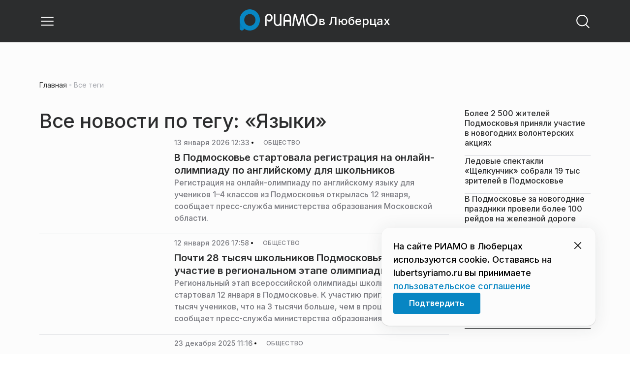

--- FILE ---
content_type: text/html; charset=utf-8
request_url: https://lubertsyriamo.ru/tag/yazyki/
body_size: 40497
content:
<!DOCTYPE html><html lang="ru" class="__variable_6a5886"><head><meta charSet="utf-8"/><meta name="viewport" content="width=device-width, initial-scale=1, user-scalable=no"/><link rel="stylesheet" href="https://static.riamo.ru/_next/static/css/d0d5d7830224a9d0.css" data-precedence="next"/><link rel="stylesheet" href="https://static.riamo.ru/_next/static/css/b9deb6013e8ef6a8.css" data-precedence="next"/><link rel="stylesheet" href="https://static.riamo.ru/_next/static/css/c92bdbeb4018c0c9.css" data-precedence="next"/><link rel="stylesheet" href="https://static.riamo.ru/_next/static/css/8344d6f978701cf4.css" data-precedence="next"/><link rel="stylesheet" href="https://static.riamo.ru/_next/static/css/bdb44b41c8e9d99d.css" data-precedence="next"/><link rel="stylesheet" href="https://static.riamo.ru/_next/static/css/f0704ed91d54424e.css" data-precedence="next"/><link rel="stylesheet" href="https://static.riamo.ru/_next/static/css/aa7aecdbe932f12c.css" data-precedence="next"/><link rel="stylesheet" href="https://static.riamo.ru/_next/static/css/a9d1020506ae1f40.css" data-precedence="next"/><link rel="stylesheet" href="https://static.riamo.ru/_next/static/css/fa30d6ec5172a74d.css" data-precedence="next"/><link rel="stylesheet" href="https://static.riamo.ru/_next/static/css/1db9d498fb98fcc9.css" data-precedence="next"/><link rel="stylesheet" href="https://static.riamo.ru/_next/static/css/c8f8780f65fbf8ac.css" data-precedence="next"/><link rel="stylesheet" href="https://static.riamo.ru/_next/static/css/c8c639ebf7ad977a.css" data-precedence="next"/><link rel="stylesheet" href="https://static.riamo.ru/_next/static/css/ce7d264bb7f61b9d.css" data-precedence="next"/><link rel="stylesheet" href="https://static.riamo.ru/_next/static/css/0444a3fe7a4f7b39.css" data-precedence="next"/><link rel="stylesheet" href="https://static.riamo.ru/_next/static/css/74facd11a91e9d14.css" data-precedence="next"/><link rel="stylesheet" href="https://static.riamo.ru/_next/static/css/d98e60fa3c4319d6.css" data-precedence="next"/><link rel="stylesheet" href="https://static.riamo.ru/_next/static/css/b84622d5a92a746d.css" data-precedence="next"/><link rel="stylesheet" href="https://static.riamo.ru/_next/static/css/09d64aaabd3fd446.css" data-precedence="next"/><link rel="stylesheet" href="https://static.riamo.ru/_next/static/css/1988c1a80a788db8.css" data-precedence="next"/><link rel="stylesheet" href="https://static.riamo.ru/_next/static/css/caf27247a9b2c425.css" data-precedence="next"/><link rel="stylesheet" href="https://static.riamo.ru/_next/static/css/b902e8d60bd5d948.css" data-precedence="next"/><link rel="stylesheet" href="https://static.riamo.ru/_next/static/css/cc5909fa063b34d9.css" as="style" data-precedence="dynamic"/><link rel="stylesheet" href="https://static.riamo.ru/_next/static/css/9ee6813d1eed3dcc.css" as="style" data-precedence="dynamic"/><link rel="stylesheet" href="https://static.riamo.ru/_next/static/css/ad43e8e43bda7635.css" as="style" data-precedence="dynamic"/><link rel="stylesheet" href="https://static.riamo.ru/_next/static/css/54dda248ae0c2cd8.css" as="style" data-precedence="dynamic"/><link rel="stylesheet" href="https://static.riamo.ru/_next/static/css/305b62ececd13078.css" as="style" data-precedence="dynamic"/><link rel="stylesheet" href="https://static.riamo.ru/_next/static/css/53314ec9547aab1d.css" as="style" data-precedence="dynamic"/><link rel="stylesheet" href="https://static.riamo.ru/_next/static/css/f14bc97290792b7f.css" as="style" data-precedence="dynamic"/><link rel="stylesheet" href="https://static.riamo.ru/_next/static/css/a77ca4da5e625f4a.css" as="style" data-precedence="dynamic"/><link rel="stylesheet" href="https://static.riamo.ru/_next/static/css/cc317288d4956294.css" as="style" data-precedence="dynamic"/><link rel="stylesheet" href="https://static.riamo.ru/_next/static/css/849b48416e6464ec.css" as="style" data-precedence="dynamic"/><link rel="preload" as="script" fetchPriority="low" href="https://static.riamo.ru/_next/static/chunks/webpack-35c03ba36973366d.js"/><script src="https://static.riamo.ru/_next/static/chunks/0bded408-5bcedc20ffaffc6f.js" async=""></script><script src="https://static.riamo.ru/_next/static/chunks/6655-c1f89ffdfac2835c.js" async=""></script><script src="https://static.riamo.ru/_next/static/chunks/main-app-08a5b2d477c318c5.js" async=""></script><script src="https://static.riamo.ru/_next/static/chunks/6238-a1dbfd917e40e6e4.js" async=""></script><script src="https://static.riamo.ru/_next/static/chunks/6620-af96627c2912e9ca.js" async=""></script><script src="https://static.riamo.ru/_next/static/chunks/8195-cbc480fe15b6b3b8.js" async=""></script><script src="https://static.riamo.ru/_next/static/chunks/7769-1aa7771a703933a9.js" async=""></script><script src="https://static.riamo.ru/_next/static/chunks/app/%5Bdomain%5D/(root)/(withBreadcrumbs)/layout-1b729347e82bca03.js" async=""></script><script src="https://static.riamo.ru/_next/static/chunks/7454-85b87d6ae5c10c62.js" async=""></script><script src="https://static.riamo.ru/_next/static/chunks/5820-d6dba6a2e7e25462.js" async=""></script><script src="https://static.riamo.ru/_next/static/chunks/app/layout-33d7a73e617ac4f1.js" async=""></script><script src="https://static.riamo.ru/_next/static/chunks/317-232a4d56b008319e.js" async=""></script><script src="https://static.riamo.ru/_next/static/chunks/1379-24c130bf394a5831.js" async=""></script><script src="https://static.riamo.ru/_next/static/chunks/app/error-a536d526bb3b8c4e.js" async=""></script><script src="https://static.riamo.ru/_next/static/chunks/app/%5Bdomain%5D/(root)/not-found-586b23c28af73a61.js" async=""></script><script src="https://static.riamo.ru/_next/static/chunks/5815-95ba00a9e44b5d28.js" async=""></script><script src="https://static.riamo.ru/_next/static/chunks/app/%5Bdomain%5D/(root)/(withBreadcrumbs)/(withLastNews)/@lastnews/default-35c3f498ea777af8.js" async=""></script><script src="https://static.riamo.ru/_next/static/chunks/9708-8432d91a9a5482f9.js" async=""></script><script src="https://static.riamo.ru/_next/static/chunks/6918-53808072e4b91c03.js" async=""></script><script src="https://static.riamo.ru/_next/static/chunks/app/%5Bdomain%5D/(root)/layout-0f9a7857eda9ede0.js" async=""></script><script src="https://static.riamo.ru/_next/static/chunks/app/%5Bdomain%5D/(root)/error-bd327e31add5e4e5.js" async=""></script><script src="https://static.riamo.ru/_next/static/chunks/4732-9ceffe6d14fe497e.js" async=""></script><script src="https://static.riamo.ru/_next/static/chunks/9377-93bce75f35396c82.js" async=""></script><script src="https://static.riamo.ru/_next/static/chunks/4186-ba92eb9eb736f672.js" async=""></script><script src="https://static.riamo.ru/_next/static/chunks/1753-98c7371a7484bcfa.js" async=""></script><script src="https://static.riamo.ru/_next/static/chunks/6645-2f43f42bc9941eb7.js" async=""></script><script src="https://static.riamo.ru/_next/static/chunks/407-c469637ca69ee7cb.js" async=""></script><script src="https://static.riamo.ru/_next/static/chunks/2914-fe77516b18d512d6.js" async=""></script><script src="https://static.riamo.ru/_next/static/chunks/9719-07dd0826f7508652.js" async=""></script><script src="https://static.riamo.ru/_next/static/chunks/app/%5Bdomain%5D/(root)/page-8f22a347abb6aa5d.js" async=""></script><script src="https://static.riamo.ru/_next/static/chunks/4841-3d82afd15aa65287.js" async=""></script><script src="https://static.riamo.ru/_next/static/chunks/1240-de92ae463eacb171.js" async=""></script><script src="https://static.riamo.ru/_next/static/chunks/591-6c93e84bce6f7dd1.js" async=""></script><script src="https://static.riamo.ru/_next/static/chunks/4986-8a2b5d4829fafff2.js" async=""></script><script src="https://static.riamo.ru/_next/static/chunks/1872-dc61aebe6dac09d0.js" async=""></script><script src="https://static.riamo.ru/_next/static/chunks/app/%5Bdomain%5D/(root)/(withBreadcrumbs)/(withLastNews)/tag/%5Bslug%5D/page-07a4d71b1f52e8a3.js" async=""></script><link rel="preload" href="https://cdn.ampproject.org/v0/amp-analytics-0.1.js" as="script"/><link rel="preload" href="https://yandex.ru/ads/system/adsdk.js" as="script"/><title>Языки | Новости и статьи на сегодня | РИАМО в Люберцах</title><meta name="description" content="Последние новости и статьи по теме «Языки» на сайте РИАМО в Люберцах"/><meta name="robots" content="index, follow"/><meta name="googlebot" content="index, follow, max-video-preview:-1, max-image-preview:large, max-snippet:-1"/><link rel="canonical" href="https://lubertsyriamo.ru/tag/yazyki/"/><meta property="og:title" content="Языки | Новости и статьи на сегодня | РИАМО в Люберцах | Новости и статьи на сегодня | "/><meta property="og:description" content="Языки | Новости и статьи на сегодня | РИАМО в Люберцах | Свежие новости на сайте РИАМО в Люберцах"/><meta property="og:url" content="https://lubertsyriamo.ru/category/yazyki/"/><meta property="og:site_name" content="РИАМО в Люберцах"/><meta property="og:locale" content="ru_ru"/><meta property="og:image" content="https://lubertsyriamo.ru/api/og/?title=%D0%AF%D0%B7%D1%8B%D0%BA%D0%B8%20%7C%20%D0%9D%D0%BE%D0%B2%D0%BE%D1%81%D1%82%D0%B8%20%D0%B8%20%D1%81%D1%82%D0%B0%D1%82%D1%8C%D0%B8%20%D0%BD%D0%B0%20%D1%81%D0%B5%D0%B3%D0%BE%D0%B4%D0%BD%D1%8F%20%7C%20%D0%A0%D0%98%D0%90%D0%9C%D0%9E%20%D0%B2%20%D0%9B%D1%8E%D0%B1%D0%B5%D1%80%D1%86%D0%B0%D1%85&amp;desc=%D0%A1%D0%B2%D0%B5%D0%B6%D0%B8%D0%B5%20%D0%BD%D0%BE%D0%B2%D0%BE%D1%81%D1%82%D0%B8%20%D0%BD%D0%B0%20%D1%81%D0%B0%D0%B9%D1%82%D0%B5%20%D0%A0%D0%98%D0%90%D0%9C%D0%9E%20%D0%B2%20%D0%9B%D1%8E%D0%B1%D0%B5%D1%80%D1%86%D0%B0%D1%85"/><meta property="og:image:width" content="1920"/><meta property="og:image:height" content="1080"/><meta property="og:image:alt" content="Языки | Новости и статьи на сегодня | РИАМО в Люберцах | Новости и статьи на сегодня | "/><meta property="og:type" content="website"/><meta name="twitter:card" content="summary_large_image"/><meta name="twitter:title" content="Языки | Новости и статьи на сегодня | РИАМО в Люберцах | Новости и статьи на сегодня | "/><meta name="twitter:description" content="Языки | Новости и статьи на сегодня | РИАМО в Люберцах | Свежие новости на сайте РИАМО в Люберцах"/><meta name="twitter:image" content="https://lubertsyriamo.ru/api/og/?title=%D0%AF%D0%B7%D1%8B%D0%BA%D0%B8%20%7C%20%D0%9D%D0%BE%D0%B2%D0%BE%D1%81%D1%82%D0%B8%20%D0%B8%20%D1%81%D1%82%D0%B0%D1%82%D1%8C%D0%B8%20%D0%BD%D0%B0%20%D1%81%D0%B5%D0%B3%D0%BE%D0%B4%D0%BD%D1%8F%20%7C%20%D0%A0%D0%98%D0%90%D0%9C%D0%9E%20%D0%B2%20%D0%9B%D1%8E%D0%B1%D0%B5%D1%80%D1%86%D0%B0%D1%85&amp;desc=%D0%A1%D0%B2%D0%B5%D0%B6%D0%B8%D0%B5%20%D0%BD%D0%BE%D0%B2%D0%BE%D1%81%D1%82%D0%B8%20%D0%BD%D0%B0%20%D1%81%D0%B0%D0%B9%D1%82%D0%B5%20%D0%A0%D0%98%D0%90%D0%9C%D0%9E%20%D0%B2%20%D0%9B%D1%8E%D0%B1%D0%B5%D1%80%D1%86%D0%B0%D1%85"/><meta name="twitter:image:width" content="1920"/><meta name="twitter:image:height" content="1080"/><meta name="twitter:image:alt" content="Языки | Новости и статьи на сегодня | РИАМО в Люберцах | Новости и статьи на сегодня | "/><link rel="icon" href="/favicon.ico" type="image/x-icon" sizes="16x16"/><meta name="next-size-adjust"/><script src="https://static.riamo.ru/_next/static/chunks/polyfills-42372ed130431b0a.js" noModule=""></script></head><body><script>(self.__next_s=self.__next_s||[]).push([0,{"type":"text/javascript","children":"\r\n   (function(m,e,t,r,i,k,a){m[i]=m[i]||function(){(m[i].a=m[i].a||[]).push(arguments)};\r\n   m[i].l=1*new Date();\r\n   for (var j = 0; j < document.scripts.length; j++) {if (document.scripts[j].src === r) { return; }}\r\n   k=e.createElement(t),a=e.getElementsByTagName(t)[0],k.async=1,k.src=r,a.parentNode.insertBefore(k,a)})\r\n   (window, document, \"script\", \"https://mc.yandex.ru/metrika/tag.js\", \"ym\");\r\n\r\n   ym(38732960, \"init\", {\r\n        clickmap:true,\r\n        trackLinks:true,\r\n        accurateTrackBounce:true,\r\n        webvisor:true\r\n   });\r\n","id":"metrika-riamo-lubersty"}])</script><noscript><div><img alt='' src='https://mc.yandex.ru/watch/38732960' style='position:absolute; left:-9999px;'></div></noscript><script>(self.__next_s=self.__next_s||[]).push([0,{"type":"text/javascript","children":"\r\nvar _tmr = window._tmr || (window._tmr = []);\r\n_tmr.push({id: \"2799842\", type: \"pageView\", start: (new Date()).getTime()});\r\n(function (d, w, id) {\r\n  if (d.getElementById(id)) return;\r\n  var ts = d.createElement(\"script\"); ts.type = \"text/javascript\"; ts.async = true; ts.id = id;\r\n  ts.src = (d.location.protocol == \"https:\" ? \"https:\" : \"http:\") + \"//top-fwz1.mail.ru/js/code.js\";\r\n  var f = function () {var s = d.getElementsByTagName(\"script\")[0]; s.parentNode.insertBefore(ts, s);};\r\n  if (w.opera == \"[object Opera]\") { d.addEventListener(\"DOMContentLoaded\", f, false); } else { f(); }\r\n})(document, window, \"topmailru-code\");\r\n","id":"mail-riamo-lubersty"}])</script><noscript><div style='position:absolute;left:-10000px;'>
<img alt='Рейтинг@Mail.ru' height='1' src='//top-fwz1.mail.ru/counter?id=2799842;js=na' style='border:0;' width='1'>
</div></noscript><script>(self.__next_s=self.__next_s||[]).push([0,{"children":"\nnew Image().src = \"https://counter.yadro.ru/hit?r\"+\nescape(document.referrer)+((typeof(screen)==\"undefined\")?\"\":\n\";s\"+screen.width+\"*\"+screen.height+\"*\"+(screen.colorDepth?\nscreen.colorDepth:screen.pixelDepth))+\";u\"+escape(document.URL)+\n\";h\"+escape(document.title.substring(0,150))+\n\";\"+Math.random();","id":"HeadScript_113_1"}])</script><script>(self.__next_s=self.__next_s||[]).push(["https://cdn.ampproject.org/v0/amp-analytics-0.1.js",{"async":true,"custom-element":"amp-analytics","id":"HeadScript_113_2"}])</script><amp-analytics id="analytics_liveinternet"><script>(self.__next_s=self.__next_s||[]).push([0,{"type":"application/json","children":"{\n \"requests\": {\n   \"pageview\": \"https://counter.yadro.ru/hit?u${ampdocUrl};r${documentReferrer};s${screenWidth}*${screenHeight}*32;h${title};${random}\"\n },\n \"triggers\": {\n  \"track pageview\": {\n   \"on\": \"visible\",\n   \"request\": \"pageview\"\n  }\n }\n}","id":"HeadScript_113_3"}])</script></amp-analytics><script>(self.__next_s=self.__next_s||[]).push(["https://yandex.ru/ads/system/adsdk.js",{}])</script><div class="_1vyk8ks3"><div class="_1vyk8ks8 _1vyk8ks6"></div><!--$--><header class="_1fvof7f7 _1fvof7f1" id="header_sticky"><div class="_1fvof7f2"><button type="button" class="_1wm689p4 _1wm689p3 _1wm689pf _1wm689pd _1wm689pa "><svg width="1em" height="1em" viewBox="0 0 24 24" fill="none" xmlns="http://www.w3.org/2000/svg"><path fill-rule="evenodd" clip-rule="evenodd" d="M2.25 6A.75.75 0 0 1 3 5.25h18a.75.75 0 0 1 0 1.5H3A.75.75 0 0 1 2.25 6ZM2.25 12a.75.75 0 0 1 .75-.75h18a.75.75 0 0 1 0 1.5H3a.75.75 0 0 1-.75-.75ZM2.25 18a.75.75 0 0 1 .75-.75h18a.75.75 0 0 1 0 1.5H3a.75.75 0 0 1-.75-.75Z" fill="currentColor"></path></svg></button><div class="_1fvof7f6"><div class="_1fvof7f8"><a class="xtn0kl0" href="/"><div class="_1j9v8300"><div class="_1j9v8303"><svg xmlns="http://www.w3.org/2000/svg" width="100%" height="100%" viewBox="0 0 163 45" fill="none"><path fill="url(#a)" d="M4.49 44C2.012 44 0 41.888 0 39.286V21.993c0-2.602 2.012-4.714 4.49-4.714 2.485 0 4.49 2.112 4.49 4.714v17.293C8.98 41.888 6.968 44 4.49 44Z"></path><path fill="#0786C3" d="M20.953 0C9.378 0 0 9.847 0 22s9.378 22 20.953 22 20.953-9.847 20.953-22S32.521 0 20.953 0Zm0 34.24c-6.44 0-11.657-5.479-11.657-12.24S14.513 9.76 20.953 9.76 32.611 15.24 32.611 22c0 6.762-5.218 12.24-11.658 12.24Z"></path><path fill="#FCFCFC" d="M52.508 19.579c0-1.564.073-2.78.2-3.669.127-.888.455-1.776.964-2.664 1.491-2.703 3.71-4.035 6.693-4.035 2.145 0 3.982.791 5.492 2.394 1.528 1.583 2.273 3.514 2.273 5.773 0 2.085-.636 3.957-1.927 5.58-1.274 1.621-2.82 2.432-4.62 2.432-.891 0-1.691-.077-2.364-.27a4.985 4.985 0 0 1-1.837-.888l-.564-4.016a4.73 4.73 0 0 0 1.692 1.428c.709.367 1.436.56 2.182.56 1.182 0 2.182-.482 2.983-1.428.8-.946 1.218-2.105 1.218-3.476 0-1.37-.455-2.529-1.346-3.494-.891-.965-1.982-1.429-3.273-1.429-1.4 0-2.528.502-3.365 1.525-.837 1.004-1.255 2.395-1.255 4.17v16.72h-3.146V19.58ZM73.73 25.227c0 4.345 1.594 6.526 4.815 6.526 1.455 0 2.65-.54 3.568-1.622.832-.988 1.247-2.126 1.247-3.43V10.142h2.996v24.22H83.36v-1.957c-.364.745-1.004 1.324-1.957 1.752a6.898 6.898 0 0 1-2.858.634c-2.338 0-4.226-.839-5.663-2.517-1.438-1.678-2.148-3.99-2.148-6.899V10.125h2.996v15.102ZM103.336 34.792v-9.107h-9.64v9.107h-3V19.014c0-3.055.71-5.452 2.15-7.193 1.44-1.74 3.33-2.61 5.67-2.61 2.341 0 4.213.87 5.652 2.61 1.44 1.74 2.15 4.138 2.15 7.193v15.778h-2.999.017Zm-4.82-22.468c-1.543 0-2.74.56-3.572 1.702-.832 1.14-1.248 2.823-1.248 5.066v3.422h9.64v-3.422c0-4.506-1.612-6.768-4.82-6.768ZM108.941 34.466l3.05-22.204c.276-2.034 1.103-3.051 2.518-3.051 1.231 0 2.095.825 2.555 2.495l5.329 17.77 5.311-17.77c.46-1.67 1.324-2.495 2.555-2.495 1.415 0 2.242 1.017 2.518 3.051l3.051 22.204h-3.051l-2.72-20.534-5.477 18.327c-.533 1.689-1.268 2.533-2.187 2.533-.533 0-.955-.192-1.305-.595-.33-.383-.643-1.036-.918-1.938l-5.477-18.327-2.683 20.534h-3.088.019ZM137.563 21.983c0-3.445 1.172-6.434 3.498-8.965 2.325-2.55 5.077-3.807 8.237-3.807s5.983 1.256 8.273 3.769c2.29 2.512 3.426 5.52 3.426 9.003 0 3.483-1.136 6.452-3.426 9.003-2.29 2.55-5.042 3.806-8.273 3.806s-5.912-1.256-8.237-3.787c-2.326-2.513-3.498-5.54-3.498-9.041v.019Zm3.143-.038c0 2.588.834 4.853 2.521 6.795 1.668 1.941 3.692 2.912 6.071 2.912 2.379 0 4.385-.971 6.054-2.912 1.668-1.942 2.503-4.207 2.503-6.795 0-2.59-.835-4.816-2.503-6.758-1.669-1.94-3.675-2.912-6.054-2.912-2.379 0-4.367.971-6.054 2.893-1.686 1.923-2.538 4.188-2.538 6.796v-.02Z"></path><defs><linearGradient id="a" x1="20.953" x2="20.953" y1="44" y2="-0.012" gradientUnits="userSpaceOnUse"><stop stop-color="#0786C3"></stop><stop offset="0.12" stop-color="#0681BD"></stop><stop offset="0.29" stop-color="#0674AC"></stop><stop offset="0.47" stop-color="#045F91"></stop><stop offset="0.67" stop-color="#03426B"></stop><stop offset="0.88" stop-color="#011D3B"></stop><stop offset="1" stop-color="#00051D"></stop></linearGradient><linearGradient id="b" x1="20.9187" y1="35" x2="20.9187" y2="-0.00944243" gradientUnits="userSpaceOnUse"><stop stop-color="#7E7E7E"></stop><stop offset="1" stop-color="#00051D"></stop></linearGradient></defs></svg></div><span class="_1j9v8301">в Люберцах</span></div></a></div></div><div class="_12u3f1e0"><button type="button" class="_1wm689p4 _1wm689p3 _1wm689pf _1wm689pd _1wm689pa "><svg width="1em" height="1em" viewBox="0 0 24 24" fill="none" xmlns="http://www.w3.org/2000/svg"><path fill-rule="evenodd" clip-rule="evenodd" d="M11 3.75a7.25 7.25 0 1 0 0 14.5 7.25 7.25 0 0 0 0-14.5ZM2.25 11a8.75 8.75 0 1 1 17.5 0 8.75 8.75 0 0 1-17.5 0Z" fill="currentColor"></path><path fill-rule="evenodd" clip-rule="evenodd" d="M15.97 16.428a.75.75 0 0 1 1.06 0l5 5a.75.75 0 1 1-1.06 1.06l-5-5a.75.75 0 0 1 0-1.06Z" fill="currentColor"></path></svg></button></div></div></header><!--/$--><div class="_1vyk8ks9"></div><main class="_1vyk8ksb _1vyk8ksa _1vyk8ks5"> <!-- --><div class="_3gsgzd0"><div class="apdk2q0"></div></div><div class="e7p3b82 e7p3b80"><div class="e7p3b81"><div class="_1gwt9311"><h1 class="_17yn96e0">Все новости по тегу: «Языки»</h1><script type="application/ld+json">{"@context":"https://schema.org","@type":"TagPage","name":"Языки","description":"Новости и статьи по теме «Языки» на сайте РИАМО в Люберцах","url":"https://lubertsyriamo.rutag/yazyki/","inLanguage":"ru-RU","isPartOf":{"@type":"WebSite","name":"РИАМО в Люберцах","url":"https://lubertsyriamo.ru"},"numberOfItems":44}</script><div class="_12mv6bx1 _12mv6bx0 _12mv6bx7"><article class="f41hwm3 f41hwm2 f41hwm8 f41hwm7"><div class="f41hwme f41hwmd f41hwm1"><a class="wp347i4 wp347i3 wp347i5 wp347i9 wp347ie" href="/news/obschestvo/v-podmoskove-startovala-registratsija-na-onlajn-olimpiadu-po-anglijskomu-dlja-shkolnikov/"><img alt="В Подмосковье стартовала регистрация на онлайн-олимпиаду по английскому для школьников" loading="lazy" decoding="async" data-nimg="fill" class="wp347ii" style="position:absolute;height:100%;width:100%;left:0;top:0;right:0;bottom:0;color:transparent" sizes="120px" srcSet="https://media.riamo.ru/get_resized/XlKhbqogc87lhoW31ps3I0LvLuM=/658x370/filters:rs(fill-down):format(webp)/YXJ0aWNsZXMvaW1hZ2UvMjAyNi8xL2FydGljbGVzaW1hZ2UyMDI2MTEtdjZyNGFpbS1oeGMwdmQyLmpwZw.webp 658w, https://media.riamo.ru/get_resized/LdacM3q6kJNaoYycZPOA_unabmY=/720x405/filters:rs(fill-down):format(webp)/YXJ0aWNsZXMvaW1hZ2UvMjAyNi8xL2FydGljbGVzaW1hZ2UyMDI2MTEtdjZyNGFpbS1oeGMwdmQyLmpwZw.webp 720w, https://media.riamo.ru/get_resized/WWkmtUHgm-5vq0iku-dy91i8k3c=/1080x607/filters:rs(fill-down):format(webp)/YXJ0aWNsZXMvaW1hZ2UvMjAyNi8xL2FydGljbGVzaW1hZ2UyMDI2MTEtdjZyNGFpbS1oeGMwdmQyLmpwZw.webp 1080w, https://media.riamo.ru/get_resized/uPpOLab78lif9BYsL3hdyrY-xdI=/1440x810/filters:rs(fill-down):format(webp)/YXJ0aWNsZXMvaW1hZ2UvMjAyNi8xL2FydGljbGVzaW1hZ2UyMDI2MTEtdjZyNGFpbS1oeGMwdmQyLmpwZw.webp 1440w, https://media.riamo.ru/get_resized/EBQXsW3VBRQBu9QYkMN6rqcwC2Q=/1920x1080/filters:rs(fill-down):format(webp)/YXJ0aWNsZXMvaW1hZ2UvMjAyNi8xL2FydGljbGVzaW1hZ2UyMDI2MTEtdjZyNGFpbS1oeGMwdmQyLmpwZw.webp 1920w" src="https://media.riamo.ru/get_resized/EBQXsW3VBRQBu9QYkMN6rqcwC2Q=/1920x1080/filters:rs(fill-down):format(webp)/YXJ0aWNsZXMvaW1hZ2UvMjAyNi8xL2FydGljbGVzaW1hZ2UyMDI2MTEtdjZyNGFpbS1oeGMwdmQyLmpwZw.webp"/></a></div><div class="_12mv6bx1 _12mv6bx0 _12mv6bx3"><div class="_196stya1 _196stya0 f41hwmb"><time class="f41hwma xtn0kl0" dateTime="2026-01-13T12:33+0300">13 января 2026 12:33</time><svg width="1em" height="1em" viewBox="0 0 24 24" fill="none" xmlns="http://www.w3.org/2000/svg" class="f41hwm9"><circle cx="12" cy="12" r="4" fill="currentColor"></circle></svg><span><a class="f41hwmc xtn0kl1 xtn0kl0 xtn0kl1x _1maqkdn1 _1maqkdn0 _1maqkdno _1maqkdn3 _1maqkdnb _1maqkdn8 _1maqkdn2" href="/category/obschestvo/"><span class="xtn0kl1 xtn0kl0 xtn0klx xtn0kl1l xtn0kl1h xtn0kl1q">Общество</span></a></span></div><a href="/news/obschestvo/v-podmoskove-startovala-registratsija-na-onlajn-olimpiadu-po-anglijskomu-dlja-shkolnikov"><h3 class="f41hwmg xtn0kl1 xtn0kl0 xtn0kl1w">В Подмосковье стартовала регистрация на онлайн-олимпиаду по английскому для школьников</h3></a><h4 class="f41hwmh xtn0kl1 xtn0kl0 xtn0kl1u">Регистрация на онлайн-олимпиаду по английскому языку для учеников 1–4 классов из Подмосковья открылась 12 января, сообщает пресс-служба министерства образования Московской области.</h4></div></article><article class="f41hwm3 f41hwm2 f41hwm8 f41hwm7"><div class="f41hwme f41hwmd f41hwm1"><a class="wp347i4 wp347i3 wp347i5 wp347i9 wp347ie" href="/news/obschestvo/pochti-28-tysjach-shkolnikov-podmoskovja-primut-uchastie-v-regionalnom-etape-olimpiady/"><img alt="Почти 28 тысяч школьников Подмосковья примут участие в региональном этапе олимпиады" loading="lazy" decoding="async" data-nimg="fill" class="wp347ii" style="position:absolute;height:100%;width:100%;left:0;top:0;right:0;bottom:0;color:transparent" sizes="120px" srcSet="https://media.riamo.ru/get_resized/3FU8w2OBeYxUBL2q35d5bYMPgqs=/658x370/filters:rs(fill-down):format(webp)/YXJ0aWNsZXMvaW1hZ2UvMjAyNi8xL2FydGljbGVzaW1hZ2UyMDI2MTIwMjUxMTIwLTExMDM0Ni04amRydmM5LWlrdG9qbGQuanBn.webp 658w, https://media.riamo.ru/get_resized/e8eF2WNTdA532-QqOjav42CApfs=/720x405/filters:rs(fill-down):format(webp)/YXJ0aWNsZXMvaW1hZ2UvMjAyNi8xL2FydGljbGVzaW1hZ2UyMDI2MTIwMjUxMTIwLTExMDM0Ni04amRydmM5LWlrdG9qbGQuanBn.webp 720w, https://media.riamo.ru/get_resized/TK-ojRU1-rFJrZ8cSftMt1TULDg=/1080x607/filters:rs(fill-down):format(webp)/YXJ0aWNsZXMvaW1hZ2UvMjAyNi8xL2FydGljbGVzaW1hZ2UyMDI2MTIwMjUxMTIwLTExMDM0Ni04amRydmM5LWlrdG9qbGQuanBn.webp 1080w, https://media.riamo.ru/get_resized/PVCk_nf9VgBypShqrf_a_vJX7Qw=/1440x810/filters:rs(fill-down):format(webp)/YXJ0aWNsZXMvaW1hZ2UvMjAyNi8xL2FydGljbGVzaW1hZ2UyMDI2MTIwMjUxMTIwLTExMDM0Ni04amRydmM5LWlrdG9qbGQuanBn.webp 1440w, https://media.riamo.ru/get_resized/ZO_iOCpTmqyP8o27dsnPSIKaFgo=/1920x1080/filters:rs(fill-down):format(webp)/YXJ0aWNsZXMvaW1hZ2UvMjAyNi8xL2FydGljbGVzaW1hZ2UyMDI2MTIwMjUxMTIwLTExMDM0Ni04amRydmM5LWlrdG9qbGQuanBn.webp 1920w" src="https://media.riamo.ru/get_resized/ZO_iOCpTmqyP8o27dsnPSIKaFgo=/1920x1080/filters:rs(fill-down):format(webp)/YXJ0aWNsZXMvaW1hZ2UvMjAyNi8xL2FydGljbGVzaW1hZ2UyMDI2MTIwMjUxMTIwLTExMDM0Ni04amRydmM5LWlrdG9qbGQuanBn.webp"/></a></div><div class="_12mv6bx1 _12mv6bx0 _12mv6bx3"><div class="_196stya1 _196stya0 f41hwmb"><time class="f41hwma xtn0kl0" dateTime="2026-01-12T17:58+0300">12 января 2026 17:58</time><svg width="1em" height="1em" viewBox="0 0 24 24" fill="none" xmlns="http://www.w3.org/2000/svg" class="f41hwm9"><circle cx="12" cy="12" r="4" fill="currentColor"></circle></svg><span><a class="f41hwmc xtn0kl1 xtn0kl0 xtn0kl1x _1maqkdn1 _1maqkdn0 _1maqkdno _1maqkdn3 _1maqkdnb _1maqkdn8 _1maqkdn2" href="/category/obschestvo/"><span class="xtn0kl1 xtn0kl0 xtn0klx xtn0kl1l xtn0kl1h xtn0kl1q">Общество</span></a></span></div><a href="/news/obschestvo/pochti-28-tysjach-shkolnikov-podmoskovja-primut-uchastie-v-regionalnom-etape-olimpiady"><h3 class="f41hwmg xtn0kl1 xtn0kl0 xtn0kl1w">Почти 28 тысяч школьников Подмосковья примут участие в региональном этапе олимпиады</h3></a><h4 class="f41hwmh xtn0kl1 xtn0kl0 xtn0kl1u">Региональный этап всероссийской олимпиады школьников стартовал 12 января в Подмосковье. К участию приглашены почти 28 тысяч учеников, что на 3 тысячи больше, чем в прошлом году, сообщает пресс-служба министерства образования Московской области.</h4></div></article><article class="f41hwm3 f41hwm2 f41hwm8 f41hwm7"><div class="f41hwme f41hwmd f41hwm1"><a class="wp347i4 wp347i3 wp347i5 wp347i9 wp347ie" href="/news/obschestvo/tsifrovye-uchebniki-v-podmoskove-stali-populjarnee-v-25-raza-v-2025-godu/"><img alt="Цифровые учебники в Подмосковье стали популярнее в 2,5 раза в 2025 году" loading="lazy" decoding="async" data-nimg="fill" class="wp347ii" style="position:absolute;height:100%;width:100%;left:0;top:0;right:0;bottom:0;color:transparent" sizes="120px" srcSet="https://media.riamo.ru/get_resized/zsYCapPIZvZcn0c72na1zGjPs9k=/658x370/filters:rs(fill-down):format(webp)/YXJ0aWNsZXMvaW1hZ2UvMjAyNS8xMi9hcnRpY2xlc2ltYWdlMjAyNTEyMjAyNTAxMjgtMTMwMTAzLWpldHpieW0uanBn.webp 658w, https://media.riamo.ru/get_resized/YVnaC32zqav9j4lMKqI2wElbNwU=/720x405/filters:rs(fill-down):format(webp)/YXJ0aWNsZXMvaW1hZ2UvMjAyNS8xMi9hcnRpY2xlc2ltYWdlMjAyNTEyMjAyNTAxMjgtMTMwMTAzLWpldHpieW0uanBn.webp 720w, https://media.riamo.ru/get_resized/WGUiRrhg-TX8px2nL-5cGsj5pWE=/1080x607/filters:rs(fill-down):format(webp)/YXJ0aWNsZXMvaW1hZ2UvMjAyNS8xMi9hcnRpY2xlc2ltYWdlMjAyNTEyMjAyNTAxMjgtMTMwMTAzLWpldHpieW0uanBn.webp 1080w, https://media.riamo.ru/get_resized/-THfc3Qu8jx3n8Rpj4lxDIiCSSw=/1440x810/filters:rs(fill-down):format(webp)/YXJ0aWNsZXMvaW1hZ2UvMjAyNS8xMi9hcnRpY2xlc2ltYWdlMjAyNTEyMjAyNTAxMjgtMTMwMTAzLWpldHpieW0uanBn.webp 1440w, https://media.riamo.ru/get_resized/n9ZfaxGldWLnPHfgvu9sQ8VjJXw=/1920x1080/filters:rs(fill-down):format(webp)/YXJ0aWNsZXMvaW1hZ2UvMjAyNS8xMi9hcnRpY2xlc2ltYWdlMjAyNTEyMjAyNTAxMjgtMTMwMTAzLWpldHpieW0uanBn.webp 1920w" src="https://media.riamo.ru/get_resized/n9ZfaxGldWLnPHfgvu9sQ8VjJXw=/1920x1080/filters:rs(fill-down):format(webp)/YXJ0aWNsZXMvaW1hZ2UvMjAyNS8xMi9hcnRpY2xlc2ltYWdlMjAyNTEyMjAyNTAxMjgtMTMwMTAzLWpldHpieW0uanBn.webp"/></a></div><div class="_12mv6bx1 _12mv6bx0 _12mv6bx3"><div class="_196stya1 _196stya0 f41hwmb"><time class="f41hwma xtn0kl0" dateTime="2025-12-23T11:16+0300">23 декабря 2025 11:16</time><svg width="1em" height="1em" viewBox="0 0 24 24" fill="none" xmlns="http://www.w3.org/2000/svg" class="f41hwm9"><circle cx="12" cy="12" r="4" fill="currentColor"></circle></svg><span><a class="f41hwmc xtn0kl1 xtn0kl0 xtn0kl1x _1maqkdn1 _1maqkdn0 _1maqkdno _1maqkdn3 _1maqkdnb _1maqkdn8 _1maqkdn2" href="/category/obschestvo/"><span class="xtn0kl1 xtn0kl0 xtn0klx xtn0kl1l xtn0kl1h xtn0kl1q">Общество</span></a></span></div><a href="/news/obschestvo/tsifrovye-uchebniki-v-podmoskove-stali-populjarnee-v-25-raza-v-2025-godu"><h3 class="f41hwmg xtn0kl1 xtn0kl0 xtn0kl1w">Цифровые учебники в Подмосковье стали популярнее в 2,5 раза в 2025 году</h3></a><h4 class="f41hwmh xtn0kl1 xtn0kl0 xtn0kl1u">В 2025 году более 1 млн учеников Подмосковья воспользовались электронным дневником на платформе «Моя школа», а популярность цифровых учебников выросла в 2,5 раза, сообщает пресс-служба министерства образования Московской области.</h4></div></article><article class="f41hwm3 f41hwm2 f41hwm8 f41hwm7"><div class="f41hwme f41hwmd f41hwm1"><a class="wp347i4 wp347i3 wp347i5 wp347i9 wp347ie" href="/news/obschestvo/studentka-iz-podmoskovja-prinjala-uchastie-vo-vserossijskoj-konferentsii/"><img alt="Студентка из Подмосковья приняла участие во Всероссийской конференции" loading="lazy" decoding="async" data-nimg="fill" class="wp347ii" style="position:absolute;height:100%;width:100%;left:0;top:0;right:0;bottom:0;color:transparent" sizes="120px" srcSet="https://media.riamo.ru/get_resized/83Fo34e7gYUtFlwmxBuzrEyPMIM=/658x370/filters:rs(fill-down):format(webp)/YXJ0aWNsZXMvaW1hZ2UvMjAyNS8xMi9hcnRpY2xlc2ltYWdlMjAyNTEyMzQtZnUxdDRrcy14cmxhOW1qLmpwZw.webp 658w, https://media.riamo.ru/get_resized/kjvV0Q6z4p20yny7LSZOTGCol0Y=/720x405/filters:rs(fill-down):format(webp)/YXJ0aWNsZXMvaW1hZ2UvMjAyNS8xMi9hcnRpY2xlc2ltYWdlMjAyNTEyMzQtZnUxdDRrcy14cmxhOW1qLmpwZw.webp 720w, https://media.riamo.ru/get_resized/QsptP3xIYfEm_Q-oMD0FNxC_IPw=/1080x607/filters:rs(fill-down):format(webp)/YXJ0aWNsZXMvaW1hZ2UvMjAyNS8xMi9hcnRpY2xlc2ltYWdlMjAyNTEyMzQtZnUxdDRrcy14cmxhOW1qLmpwZw.webp 1080w, https://media.riamo.ru/get_resized/7nJwDofMvo5xYvJFTFL8i5UBJMU=/1440x810/filters:rs(fill-down):format(webp)/YXJ0aWNsZXMvaW1hZ2UvMjAyNS8xMi9hcnRpY2xlc2ltYWdlMjAyNTEyMzQtZnUxdDRrcy14cmxhOW1qLmpwZw.webp 1440w, https://media.riamo.ru/get_resized/TsMDT4BFZDEr-zMXNexF-eNvc68=/1920x1080/filters:rs(fill-down):format(webp)/YXJ0aWNsZXMvaW1hZ2UvMjAyNS8xMi9hcnRpY2xlc2ltYWdlMjAyNTEyMzQtZnUxdDRrcy14cmxhOW1qLmpwZw.webp 1920w" src="https://media.riamo.ru/get_resized/TsMDT4BFZDEr-zMXNexF-eNvc68=/1920x1080/filters:rs(fill-down):format(webp)/YXJ0aWNsZXMvaW1hZ2UvMjAyNS8xMi9hcnRpY2xlc2ltYWdlMjAyNTEyMzQtZnUxdDRrcy14cmxhOW1qLmpwZw.webp"/></a></div><div class="_12mv6bx1 _12mv6bx0 _12mv6bx3"><div class="_196stya1 _196stya0 f41hwmb"><time class="f41hwma xtn0kl0" dateTime="2025-12-15T14:11+0300">15 декабря 2025 14:11</time><svg width="1em" height="1em" viewBox="0 0 24 24" fill="none" xmlns="http://www.w3.org/2000/svg" class="f41hwm9"><circle cx="12" cy="12" r="4" fill="currentColor"></circle></svg><span><a class="f41hwmc xtn0kl1 xtn0kl0 xtn0kl1x _1maqkdn1 _1maqkdn0 _1maqkdno _1maqkdn3 _1maqkdnb _1maqkdn8 _1maqkdn2" href="/category/obschestvo/"><span class="xtn0kl1 xtn0kl0 xtn0klx xtn0kl1l xtn0kl1h xtn0kl1q">Общество</span></a></span></div><a href="/news/obschestvo/studentka-iz-podmoskovja-prinjala-uchastie-vo-vserossijskoj-konferentsii"><h3 class="f41hwmg xtn0kl1 xtn0kl0 xtn0kl1w">Студентка из Подмосковья приняла участие во Всероссийской конференции</h3></a><h4 class="f41hwmh xtn0kl1 xtn0kl0 xtn0kl1u">Студентка второго курса колледжа «Энергия» Богородского городского округа Кристина Байкова прошла заочный этап IX Всероссийской конференции-конкурса учащихся имени Льва Толстого, представив на суд жюри исследовательскую работу по русскому языку «Фразеологизмы в творчестве М. Е. Салтыкова-Щедрина». Научным руководителем выступила преподаватель русского языка и литературы Оксана Игнатова. Об этом сообщает пресс-служба министерства образования Московской области.</h4></div></article><article class="f41hwm3 f41hwm2 f41hwm8 f41hwm7"><div class="f41hwme f41hwmd f41hwm1"><a class="wp347i4 wp347i3 wp347i5 wp347i9 wp347ie" href="/news/obschestvo/v-podmoskove-obsudili-adaptatsiju-detej-inostrantsev-v-shkolah-na-vserossijskom-soveschanii/"><img alt="В Подмосковье обсудили адаптацию детей-иностранцев в школах на Всероссийском совещании" loading="lazy" decoding="async" data-nimg="fill" class="wp347ii" style="position:absolute;height:100%;width:100%;left:0;top:0;right:0;bottom:0;color:transparent" sizes="120px" srcSet="https://media.riamo.ru/get_resized/qxZNl4zaKanXcRLdYcfxmtFEQes=/658x370/filters:rs(fill-down):format(webp)/YXJ0aWNsZXMvaW1hZ2UvMjAyNS8xMi9hcnRpY2xlc2ltYWdlMjAyNTEyMDM3NzgtZXZhNGRpZC5qcGc.webp 658w, https://media.riamo.ru/get_resized/NvMJ3XrO7gsvI1A8xI8qLgbfZL8=/720x405/filters:rs(fill-down):format(webp)/YXJ0aWNsZXMvaW1hZ2UvMjAyNS8xMi9hcnRpY2xlc2ltYWdlMjAyNTEyMDM3NzgtZXZhNGRpZC5qcGc.webp 720w, https://media.riamo.ru/get_resized/SIntuo8wmB9HYId0nzq2IbxsmSA=/1080x607/filters:rs(fill-down):format(webp)/YXJ0aWNsZXMvaW1hZ2UvMjAyNS8xMi9hcnRpY2xlc2ltYWdlMjAyNTEyMDM3NzgtZXZhNGRpZC5qcGc.webp 1080w, https://media.riamo.ru/get_resized/ePRnD8fUKb2_B7gFiSIK-gMpxpc=/1440x810/filters:rs(fill-down):format(webp)/YXJ0aWNsZXMvaW1hZ2UvMjAyNS8xMi9hcnRpY2xlc2ltYWdlMjAyNTEyMDM3NzgtZXZhNGRpZC5qcGc.webp 1440w, https://media.riamo.ru/get_resized/FR79lpVRSr1Lx_37jijfyJ7-gz8=/1920x1080/filters:rs(fill-down):format(webp)/YXJ0aWNsZXMvaW1hZ2UvMjAyNS8xMi9hcnRpY2xlc2ltYWdlMjAyNTEyMDM3NzgtZXZhNGRpZC5qcGc.webp 1920w" src="https://media.riamo.ru/get_resized/FR79lpVRSr1Lx_37jijfyJ7-gz8=/1920x1080/filters:rs(fill-down):format(webp)/YXJ0aWNsZXMvaW1hZ2UvMjAyNS8xMi9hcnRpY2xlc2ltYWdlMjAyNTEyMDM3NzgtZXZhNGRpZC5qcGc.webp"/></a></div><div class="_12mv6bx1 _12mv6bx0 _12mv6bx3"><div class="_196stya1 _196stya0 f41hwmb"><time class="f41hwma xtn0kl0" dateTime="2025-12-05T16:49+0300">05 декабря 2025 16:49</time><svg width="1em" height="1em" viewBox="0 0 24 24" fill="none" xmlns="http://www.w3.org/2000/svg" class="f41hwm9"><circle cx="12" cy="12" r="4" fill="currentColor"></circle></svg><span><a class="f41hwmc xtn0kl1 xtn0kl0 xtn0kl1x _1maqkdn1 _1maqkdn0 _1maqkdno _1maqkdn3 _1maqkdnb _1maqkdn8 _1maqkdn2" href="/category/obschestvo/"><span class="xtn0kl1 xtn0kl0 xtn0klx xtn0kl1l xtn0kl1h xtn0kl1q">Общество</span></a></span></div><a href="/news/obschestvo/v-podmoskove-obsudili-adaptatsiju-detej-inostrantsev-v-shkolah-na-vserossijskom-soveschanii"><h3 class="f41hwmg xtn0kl1 xtn0kl0 xtn0kl1w">В Подмосковье обсудили адаптацию детей-иностранцев в школах на Всероссийском совещании</h3></a><h4 class="f41hwmh xtn0kl1 xtn0kl0 xtn0kl1u">5 декабря в Московской области прошло III Всероссийское совещание по вопросам адаптации и социализации несовершеннолетних иностранных граждан в образовательной среде, сообщает пресс-служба министерства образования Московской области.</h4></div></article><article class="f41hwm3 f41hwm2 f41hwm8 f41hwm7"><div class="f41hwme f41hwmd f41hwm1"><a class="wp347i4 wp347i3 wp347i5 wp347i9 wp347ie" href="/news/ekonomika/podmoskovnye-kompanii-predstavili-nauchnye-ploschadki-po-motivam-fiksikov/"><img alt="Подмосковные компании представили научные площадки по мотивам «Фиксиков»" loading="lazy" decoding="async" data-nimg="fill" class="wp347ii" style="position:absolute;height:100%;width:100%;left:0;top:0;right:0;bottom:0;color:transparent" sizes="120px" srcSet="https://media.riamo.ru/get_resized/uqJXybhjh3JYZbk5f3VeoKvP2S4=/658x370/filters:rs(fill-down):format(webp)/YXJ0aWNsZXMvaW1hZ2UvMjAyNS8xMi9hcnRpY2xlc2ltYWdlMjAyNTEyMjgtbXl0aXNjaGkta29tcGFuaWphLXBvLXByb2l6dm9kc3R2dS1kZXRza2loLXBsb3NjaGFkb2stbGViZXItMnB2dXpuMS1oNmJhM2JkLmpwZw.webp 658w, https://media.riamo.ru/get_resized/MpDNiiBEmdi62PRnGfDdYzYBydo=/720x405/filters:rs(fill-down):format(webp)/YXJ0aWNsZXMvaW1hZ2UvMjAyNS8xMi9hcnRpY2xlc2ltYWdlMjAyNTEyMjgtbXl0aXNjaGkta29tcGFuaWphLXBvLXByb2l6dm9kc3R2dS1kZXRza2loLXBsb3NjaGFkb2stbGViZXItMnB2dXpuMS1oNmJhM2JkLmpwZw.webp 720w, https://media.riamo.ru/get_resized/XmxZZ3MQPCCWDWg-MoQZntM-OP8=/1080x607/filters:rs(fill-down):format(webp)/YXJ0aWNsZXMvaW1hZ2UvMjAyNS8xMi9hcnRpY2xlc2ltYWdlMjAyNTEyMjgtbXl0aXNjaGkta29tcGFuaWphLXBvLXByb2l6dm9kc3R2dS1kZXRza2loLXBsb3NjaGFkb2stbGViZXItMnB2dXpuMS1oNmJhM2JkLmpwZw.webp 1080w, https://media.riamo.ru/get_resized/FFYagP1sREvTKqDZWJpJmaws8aw=/1440x810/filters:rs(fill-down):format(webp)/YXJ0aWNsZXMvaW1hZ2UvMjAyNS8xMi9hcnRpY2xlc2ltYWdlMjAyNTEyMjgtbXl0aXNjaGkta29tcGFuaWphLXBvLXByb2l6dm9kc3R2dS1kZXRza2loLXBsb3NjaGFkb2stbGViZXItMnB2dXpuMS1oNmJhM2JkLmpwZw.webp 1440w, https://media.riamo.ru/get_resized/_JHnfPKXjDQ-igkl4SLI9TkvYAI=/1920x1080/filters:rs(fill-down):format(webp)/YXJ0aWNsZXMvaW1hZ2UvMjAyNS8xMi9hcnRpY2xlc2ltYWdlMjAyNTEyMjgtbXl0aXNjaGkta29tcGFuaWphLXBvLXByb2l6dm9kc3R2dS1kZXRza2loLXBsb3NjaGFkb2stbGViZXItMnB2dXpuMS1oNmJhM2JkLmpwZw.webp 1920w" src="https://media.riamo.ru/get_resized/_JHnfPKXjDQ-igkl4SLI9TkvYAI=/1920x1080/filters:rs(fill-down):format(webp)/YXJ0aWNsZXMvaW1hZ2UvMjAyNS8xMi9hcnRpY2xlc2ltYWdlMjAyNTEyMjgtbXl0aXNjaGkta29tcGFuaWphLXBvLXByb2l6dm9kc3R2dS1kZXRza2loLXBsb3NjaGFkb2stbGViZXItMnB2dXpuMS1oNmJhM2JkLmpwZw.webp"/></a></div><div class="_12mv6bx1 _12mv6bx0 _12mv6bx3"><div class="_196stya1 _196stya0 f41hwmb"><time class="f41hwma xtn0kl0" dateTime="2025-12-04T14:16+0300">04 декабря 2025 14:16</time><svg width="1em" height="1em" viewBox="0 0 24 24" fill="none" xmlns="http://www.w3.org/2000/svg" class="f41hwm9"><circle cx="12" cy="12" r="4" fill="currentColor"></circle></svg><span><a class="f41hwmc xtn0kl1 xtn0kl0 xtn0kl1x _1maqkdn1 _1maqkdn0 _1maqkdno _1maqkdn3 _1maqkdnb _1maqkdn8 _1maqkdn2" href="/category/ekonomika/"><span class="xtn0kl1 xtn0kl0 xtn0klx xtn0kl1l xtn0kl1h xtn0kl1q">Экономика</span></a></span></div><a href="/news/ekonomika/podmoskovnye-kompanii-predstavili-nauchnye-ploschadki-po-motivam-fiksikov"><h3 class="f41hwmg xtn0kl1 xtn0kl0 xtn0kl1w">Подмосковные компании представили научные площадки по мотивам «Фиксиков»</h3></a><h4 class="f41hwmh xtn0kl1 xtn0kl0 xtn0kl1u">В «Сириусе» на V конгрессе молодых ученых представили новые научные детские площадки, созданные по мотивам вселенной анимационного сериала «Фиксики». Проект, созданный компанией «Лебер» и ГК «Рики», объединяет инженерные решения, научно-популярный контент и визуальный язык популярного мультсериала, что помогает формировать устойчивый интерес к научному познанию у детей 7–12 лет. Об этом сообщает пресс-служба Мининвеста Подмосковья.</h4></div></article><article class="f41hwm3 f41hwm2 f41hwm8 f41hwm7"><div class="f41hwme f41hwmd f41hwm1"><a class="wp347i4 wp347i3 wp347i5 wp347i9 wp347ie" href="/news/obschestvo/v-podmoskove-zavershilsja-zaochnyj-etap-konkursa-uchitelej-russkogo-jazyka/"><img alt="В Подмосковье завершился заочный этап конкурса учителей русского языка" loading="lazy" decoding="async" data-nimg="fill" class="wp347ii" style="position:absolute;height:100%;width:100%;left:0;top:0;right:0;bottom:0;color:transparent" sizes="120px" srcSet="https://media.riamo.ru/get_resized/IvXpjY-ZtyxvSzEHqVcu8mDdya0=/658x370/filters:rs(fill-down):format(webp)/YXJ0aWNsZXMvaW1hZ2UvMjAyNS8xMi9hcnRpY2xlc2ltYWdlMjAyNTEycGhvdG8tMjAyNS0xMi0wMi0xNS0wNy01NC1ia2dlaWk3LmpwZw.webp 658w, https://media.riamo.ru/get_resized/ZFCBDZoxHWgiuN_RK2Vw8nA-iDg=/720x405/filters:rs(fill-down):format(webp)/YXJ0aWNsZXMvaW1hZ2UvMjAyNS8xMi9hcnRpY2xlc2ltYWdlMjAyNTEycGhvdG8tMjAyNS0xMi0wMi0xNS0wNy01NC1ia2dlaWk3LmpwZw.webp 720w, https://media.riamo.ru/get_resized/ARg2kA2ythYToWBJfUAoiuRD8p8=/1080x607/filters:rs(fill-down):format(webp)/YXJ0aWNsZXMvaW1hZ2UvMjAyNS8xMi9hcnRpY2xlc2ltYWdlMjAyNTEycGhvdG8tMjAyNS0xMi0wMi0xNS0wNy01NC1ia2dlaWk3LmpwZw.webp 1080w, https://media.riamo.ru/get_resized/WiAoWBGmTQn5Th-MFL33T-CJ0Tw=/1440x810/filters:rs(fill-down):format(webp)/YXJ0aWNsZXMvaW1hZ2UvMjAyNS8xMi9hcnRpY2xlc2ltYWdlMjAyNTEycGhvdG8tMjAyNS0xMi0wMi0xNS0wNy01NC1ia2dlaWk3LmpwZw.webp 1440w, https://media.riamo.ru/get_resized/svAkg6GLugdAVjquqpPP0gFQK2U=/1920x1080/filters:rs(fill-down):format(webp)/YXJ0aWNsZXMvaW1hZ2UvMjAyNS8xMi9hcnRpY2xlc2ltYWdlMjAyNTEycGhvdG8tMjAyNS0xMi0wMi0xNS0wNy01NC1ia2dlaWk3LmpwZw.webp 1920w" src="https://media.riamo.ru/get_resized/svAkg6GLugdAVjquqpPP0gFQK2U=/1920x1080/filters:rs(fill-down):format(webp)/YXJ0aWNsZXMvaW1hZ2UvMjAyNS8xMi9hcnRpY2xlc2ltYWdlMjAyNTEycGhvdG8tMjAyNS0xMi0wMi0xNS0wNy01NC1ia2dlaWk3LmpwZw.webp"/></a></div><div class="_12mv6bx1 _12mv6bx0 _12mv6bx3"><div class="_196stya1 _196stya0 f41hwmb"><time class="f41hwma xtn0kl0" dateTime="2025-12-02T17:15+0300">02 декабря 2025 17:15</time><svg width="1em" height="1em" viewBox="0 0 24 24" fill="none" xmlns="http://www.w3.org/2000/svg" class="f41hwm9"><circle cx="12" cy="12" r="4" fill="currentColor"></circle></svg><span><a class="f41hwmc xtn0kl1 xtn0kl0 xtn0kl1x _1maqkdn1 _1maqkdn0 _1maqkdno _1maqkdn3 _1maqkdnb _1maqkdn8 _1maqkdn2" href="/category/obschestvo/"><span class="xtn0kl1 xtn0kl0 xtn0klx xtn0kl1l xtn0kl1h xtn0kl1q">Общество</span></a></span></div><a href="/news/obschestvo/v-podmoskove-zavershilsja-zaochnyj-etap-konkursa-uchitelej-russkogo-jazyka"><h3 class="f41hwmg xtn0kl1 xtn0kl0 xtn0kl1w">В Подмосковье завершился заочный этап конкурса учителей русского языка</h3></a><h4 class="f41hwmh xtn0kl1 xtn0kl0 xtn0kl1u">Завершился заочный тур регионального конкурса «Лучший учитель русского языка как иностранного» в Московской области в 2025 году». Конкурс направлен на выявление и распространение инновационного педагогического опыта, а также на поиск перспективных методических подходов в области преподавания предмета. Об этом сообщает пресс-служба министерства образования Подмосковья.</h4></div></article><article class="f41hwm3 f41hwm2 f41hwm8 f41hwm7"><div class="f41hwme f41hwmd f41hwm1"><a class="wp347i4 wp347i3 wp347i5 wp347i9 wp347ie" href="/news/obschestvo/shkolnikov-podmoskovja-priglashajut-prisoedinitsja-k-onlajn-chempionatu-izuchi-internet/"><img alt="Школьников Подмосковья приглашают присоединиться к онлайн-чемпионату «Изучи интернет»" loading="lazy" decoding="async" data-nimg="fill" class="wp347ii" style="position:absolute;height:100%;width:100%;left:0;top:0;right:0;bottom:0;color:transparent" sizes="120px" srcSet="https://media.riamo.ru/get_resized/faFerURNxrMfrJPQqlbrB7fpVYM=/658x370/filters:rs(fill-down):format(webp)/aHR0cHM6Ly94bi0tODBhaGNubGhzeGoueG4tLXAxYWkvbWVkaWEvbXVsdGltZWRpYS9tZWRpYWZpbGUvZmlsZS8yMDE0LzA3LzMxL2ltZ185NjQxLmpwZw.webp 658w, https://media.riamo.ru/get_resized/IPodLnWtkbJNag0qS3mWs3IfHJw=/720x405/filters:rs(fill-down):format(webp)/aHR0cHM6Ly94bi0tODBhaGNubGhzeGoueG4tLXAxYWkvbWVkaWEvbXVsdGltZWRpYS9tZWRpYWZpbGUvZmlsZS8yMDE0LzA3LzMxL2ltZ185NjQxLmpwZw.webp 720w, https://media.riamo.ru/get_resized/WbJVp6-VHU36M63avKSk9cY7_Fs=/1080x607/filters:rs(fill-down):format(webp)/aHR0cHM6Ly94bi0tODBhaGNubGhzeGoueG4tLXAxYWkvbWVkaWEvbXVsdGltZWRpYS9tZWRpYWZpbGUvZmlsZS8yMDE0LzA3LzMxL2ltZ185NjQxLmpwZw.webp 1080w, https://media.riamo.ru/get_resized/W24s_ecO2iL6YzVNkmvzac57yFM=/1440x810/filters:rs(fill-down):format(webp)/aHR0cHM6Ly94bi0tODBhaGNubGhzeGoueG4tLXAxYWkvbWVkaWEvbXVsdGltZWRpYS9tZWRpYWZpbGUvZmlsZS8yMDE0LzA3LzMxL2ltZ185NjQxLmpwZw.webp 1440w, https://media.riamo.ru/get_resized/Or5OqPhLyqVWE4u__oPrRw8yHqY=/1920x1080/filters:rs(fill-down):format(webp)/aHR0cHM6Ly94bi0tODBhaGNubGhzeGoueG4tLXAxYWkvbWVkaWEvbXVsdGltZWRpYS9tZWRpYWZpbGUvZmlsZS8yMDE0LzA3LzMxL2ltZ185NjQxLmpwZw.webp 1920w" src="https://media.riamo.ru/get_resized/Or5OqPhLyqVWE4u__oPrRw8yHqY=/1920x1080/filters:rs(fill-down):format(webp)/aHR0cHM6Ly94bi0tODBhaGNubGhzeGoueG4tLXAxYWkvbWVkaWEvbXVsdGltZWRpYS9tZWRpYWZpbGUvZmlsZS8yMDE0LzA3LzMxL2ltZ185NjQxLmpwZw.webp"/></a></div><div class="_12mv6bx1 _12mv6bx0 _12mv6bx3"><div class="_196stya1 _196stya0 f41hwmb"><time class="f41hwma xtn0kl0" dateTime="2025-10-03T14:54+0300">03 октября 2025 14:54</time><svg width="1em" height="1em" viewBox="0 0 24 24" fill="none" xmlns="http://www.w3.org/2000/svg" class="f41hwm9"><circle cx="12" cy="12" r="4" fill="currentColor"></circle></svg><span><a class="f41hwmc xtn0kl1 xtn0kl0 xtn0kl1x _1maqkdn1 _1maqkdn0 _1maqkdno _1maqkdn3 _1maqkdnb _1maqkdn8 _1maqkdn2" href="/category/obschestvo/"><span class="xtn0kl1 xtn0kl0 xtn0klx xtn0kl1l xtn0kl1h xtn0kl1q">Общество</span></a></span></div><a href="/news/obschestvo/shkolnikov-podmoskovja-priglashajut-prisoedinitsja-k-onlajn-chempionatu-izuchi-internet"><h3 class="f41hwmg xtn0kl1 xtn0kl0 xtn0kl1w">Школьников Подмосковья приглашают присоединиться к онлайн-чемпионату «Изучи интернет»</h3></a><h4 class="f41hwmh xtn0kl1 xtn0kl0 xtn0kl1u">Идет регистрация на XIV Всероссийский онлайн-чемпионат по цифровой грамотности «Изучи интернет — управляй им!». Принять участие могут школьники и студенты до 18 лет. Об этом сообщает пресс-служба министерства госуправления, ИТ и связи Подмосковья.</h4></div></article><article class="f41hwm3 f41hwm2 f41hwm8 f41hwm7"><div class="f41hwme f41hwmd f41hwm1"><a class="wp347i4 wp347i3 wp347i5 wp347i9 wp347ie" href="/news/ekonomika/studentov-podmoskovja-priglashajut-k-uchastiju-v-konkurse-kulturnyj-kod-v-dizajne/"><img alt="Студентов Подмосковья приглашают к участию в конкурсе «Культурный код в дизайне»" loading="lazy" decoding="async" data-nimg="fill" class="wp347ii" style="position:absolute;height:100%;width:100%;left:0;top:0;right:0;bottom:0;color:transparent" sizes="120px" srcSet="https://media.riamo.ru/get_resized/faFerURNxrMfrJPQqlbrB7fpVYM=/658x370/filters:rs(fill-down):format(webp)/aHR0cHM6Ly94bi0tODBhaGNubGhzeGoueG4tLXAxYWkvbWVkaWEvbXVsdGltZWRpYS9tZWRpYWZpbGUvZmlsZS8yMDE0LzA3LzMxL2ltZ185NjQxLmpwZw.webp 658w, https://media.riamo.ru/get_resized/IPodLnWtkbJNag0qS3mWs3IfHJw=/720x405/filters:rs(fill-down):format(webp)/aHR0cHM6Ly94bi0tODBhaGNubGhzeGoueG4tLXAxYWkvbWVkaWEvbXVsdGltZWRpYS9tZWRpYWZpbGUvZmlsZS8yMDE0LzA3LzMxL2ltZ185NjQxLmpwZw.webp 720w, https://media.riamo.ru/get_resized/WbJVp6-VHU36M63avKSk9cY7_Fs=/1080x607/filters:rs(fill-down):format(webp)/aHR0cHM6Ly94bi0tODBhaGNubGhzeGoueG4tLXAxYWkvbWVkaWEvbXVsdGltZWRpYS9tZWRpYWZpbGUvZmlsZS8yMDE0LzA3LzMxL2ltZ185NjQxLmpwZw.webp 1080w, https://media.riamo.ru/get_resized/W24s_ecO2iL6YzVNkmvzac57yFM=/1440x810/filters:rs(fill-down):format(webp)/aHR0cHM6Ly94bi0tODBhaGNubGhzeGoueG4tLXAxYWkvbWVkaWEvbXVsdGltZWRpYS9tZWRpYWZpbGUvZmlsZS8yMDE0LzA3LzMxL2ltZ185NjQxLmpwZw.webp 1440w, https://media.riamo.ru/get_resized/Or5OqPhLyqVWE4u__oPrRw8yHqY=/1920x1080/filters:rs(fill-down):format(webp)/aHR0cHM6Ly94bi0tODBhaGNubGhzeGoueG4tLXAxYWkvbWVkaWEvbXVsdGltZWRpYS9tZWRpYWZpbGUvZmlsZS8yMDE0LzA3LzMxL2ltZ185NjQxLmpwZw.webp 1920w" src="https://media.riamo.ru/get_resized/Or5OqPhLyqVWE4u__oPrRw8yHqY=/1920x1080/filters:rs(fill-down):format(webp)/aHR0cHM6Ly94bi0tODBhaGNubGhzeGoueG4tLXAxYWkvbWVkaWEvbXVsdGltZWRpYS9tZWRpYWZpbGUvZmlsZS8yMDE0LzA3LzMxL2ltZ185NjQxLmpwZw.webp"/></a></div><div class="_12mv6bx1 _12mv6bx0 _12mv6bx3"><div class="_196stya1 _196stya0 f41hwmb"><time class="f41hwma xtn0kl0" dateTime="2025-09-29T16:45+0300">29 сентября 2025 16:45</time><svg width="1em" height="1em" viewBox="0 0 24 24" fill="none" xmlns="http://www.w3.org/2000/svg" class="f41hwm9"><circle cx="12" cy="12" r="4" fill="currentColor"></circle></svg><span><a class="f41hwmc xtn0kl1 xtn0kl0 xtn0kl1x _1maqkdn1 _1maqkdn0 _1maqkdno _1maqkdn3 _1maqkdnb _1maqkdn8 _1maqkdn2" href="/category/ekonomika/"><span class="xtn0kl1 xtn0kl0 xtn0klx xtn0kl1l xtn0kl1h xtn0kl1q">Экономика</span></a></span></div><a href="/news/ekonomika/studentov-podmoskovja-priglashajut-k-uchastiju-v-konkurse-kulturnyj-kod-v-dizajne"><h3 class="f41hwmg xtn0kl1 xtn0kl0 xtn0kl1w">Студентов Подмосковья приглашают к участию в конкурсе «Культурный код в дизайне»</h3></a><h4 class="f41hwmh xtn0kl1 xtn0kl0 xtn0kl1u">Союз промышленников и предпринимателей «Иволга» объявляет о старте конкурса «Культурный код в современном дизайне», приглашая студентов творческих, архитектурных, дизайнерских и гуманитарных направлений к участию в проекте по переосмыслению культурного наследия России на языке современности. Победители конкурса получат значимые награды для профессионального старта. Главный приз — грант от «Культуры Дома» в размере 300 тыс. рублей на реализацию авторской идеи. Также предусмотрены оплачиваемая стажировка и комплекты профессионального оборудования. Подать заявку можно на сайте до 30 октября 2025 года, сообщает пресс-служба Мининвеста Подмосковья.</h4></div></article><article class="f41hwm3 f41hwm2 f41hwm8 f41hwm7"><div class="f41hwme f41hwmd f41hwm1"><a class="wp347i4 wp347i3 wp347i5 wp347i9 wp347ie" href="/news/obschestvo/vorobev-inostrantsy-v-podmoskove-mogut-projti-spetsialnyj-kurs-ot-fadn/"><img alt="Воробьев: иностранцы в Подмосковье могут пройти специальный курс от ФАДН" loading="lazy" decoding="async" data-nimg="fill" class="wp347ii" style="position:absolute;height:100%;width:100%;left:0;top:0;right:0;bottom:0;color:transparent" sizes="120px" srcSet="https://media.riamo.ru/get_resized/buQT8EfJPb5mrSqtGHQh3mQl-sI=/658x370/filters:rs(fill-down):format(webp)/aHR0cHM6Ly94bi0tODBhaGNubGhzeGoueG4tLXAxYWkvbWVkaWEvbXVsdGltZWRpYS9tZWRpYWZpbGUvZmlsZS8yMDIzLzA0LzA2LzIwMjMwNDA0LWNoZV8xNDc1LmpwZw.webp 658w, https://media.riamo.ru/get_resized/fMjWNPheOtWOIXN6uSX5WzLoNfU=/720x405/filters:rs(fill-down):format(webp)/aHR0cHM6Ly94bi0tODBhaGNubGhzeGoueG4tLXAxYWkvbWVkaWEvbXVsdGltZWRpYS9tZWRpYWZpbGUvZmlsZS8yMDIzLzA0LzA2LzIwMjMwNDA0LWNoZV8xNDc1LmpwZw.webp 720w, https://media.riamo.ru/get_resized/fSRpX06KeuSZvFxl-KkTBed1YCg=/1080x607/filters:rs(fill-down):format(webp)/aHR0cHM6Ly94bi0tODBhaGNubGhzeGoueG4tLXAxYWkvbWVkaWEvbXVsdGltZWRpYS9tZWRpYWZpbGUvZmlsZS8yMDIzLzA0LzA2LzIwMjMwNDA0LWNoZV8xNDc1LmpwZw.webp 1080w, https://media.riamo.ru/get_resized/lNTkIY5m-lGVQ-bXKCxsRVNiQ_w=/1440x810/filters:rs(fill-down):format(webp)/aHR0cHM6Ly94bi0tODBhaGNubGhzeGoueG4tLXAxYWkvbWVkaWEvbXVsdGltZWRpYS9tZWRpYWZpbGUvZmlsZS8yMDIzLzA0LzA2LzIwMjMwNDA0LWNoZV8xNDc1LmpwZw.webp 1440w, https://media.riamo.ru/get_resized/BWGZKyEMQCfxPbPjyDEn0inXtDc=/1920x1080/filters:rs(fill-down):format(webp)/aHR0cHM6Ly94bi0tODBhaGNubGhzeGoueG4tLXAxYWkvbWVkaWEvbXVsdGltZWRpYS9tZWRpYWZpbGUvZmlsZS8yMDIzLzA0LzA2LzIwMjMwNDA0LWNoZV8xNDc1LmpwZw.webp 1920w" src="https://media.riamo.ru/get_resized/BWGZKyEMQCfxPbPjyDEn0inXtDc=/1920x1080/filters:rs(fill-down):format(webp)/aHR0cHM6Ly94bi0tODBhaGNubGhzeGoueG4tLXAxYWkvbWVkaWEvbXVsdGltZWRpYS9tZWRpYWZpbGUvZmlsZS8yMDIzLzA0LzA2LzIwMjMwNDA0LWNoZV8xNDc1LmpwZw.webp"/></a></div><div class="_12mv6bx1 _12mv6bx0 _12mv6bx3"><div class="_196stya1 _196stya0 f41hwmb"><time class="f41hwma xtn0kl0" dateTime="2025-09-25T19:35+0300">25 сентября 2025 19:35</time><svg width="1em" height="1em" viewBox="0 0 24 24" fill="none" xmlns="http://www.w3.org/2000/svg" class="f41hwm9"><circle cx="12" cy="12" r="4" fill="currentColor"></circle></svg><span><a class="f41hwmc xtn0kl1 xtn0kl0 xtn0kl1x _1maqkdn1 _1maqkdn0 _1maqkdno _1maqkdn3 _1maqkdnb _1maqkdn8 _1maqkdn2" href="/category/obschestvo/"><span class="xtn0kl1 xtn0kl0 xtn0klx xtn0kl1l xtn0kl1h xtn0kl1q">Общество</span></a></span></div><a href="/news/obschestvo/vorobev-inostrantsy-v-podmoskove-mogut-projti-spetsialnyj-kurs-ot-fadn"><h3 class="f41hwmg xtn0kl1 xtn0kl0 xtn0kl1w">Воробьев: иностранцы в Подмосковье могут пройти специальный курс от ФАДН</h3></a><h4 class="f41hwmh xtn0kl1 xtn0kl0 xtn0kl1u">Губернатор Подмосковья Андрей Воробьев обсудил совместную работу с главой Федерального агентства по делам национальностей (ФАДН) России Игорем Бариновым. Вместе с организацией регион реализует стратегию государственной национальной политики.</h4></div></article><article class="f41hwm3 f41hwm2 f41hwm8 f41hwm7"><div class="f41hwme f41hwmd f41hwm1"><a class="wp347i4 wp347i3 wp347i5 wp347i9 wp347ie" href="/news/obschestvo/uchaschiesja-podmoskovja-mogut-prinjat-uchastie-v-olimpiade-po-arabskomu-jazyku/"><img alt="Учащиеся Подмосковья могут принять участие в олимпиаде по арабскому языку" loading="lazy" decoding="async" data-nimg="fill" class="wp347ii" style="position:absolute;height:100%;width:100%;left:0;top:0;right:0;bottom:0;color:transparent" sizes="120px" srcSet="https://media.riamo.ru/get_resized/7XPFM-PrNpiDge-z8qcwgaFUdsE=/658x370/filters:rs(fill-down):format(webp)/YXJ0aWNsZXMvaW1hZ2UvMjAyNS85L2FydGljbGVzaW1hZ2UyMDI1OWNhMGk2NjkzLXMtbndkcjBoNC5qcGc.webp 658w, https://media.riamo.ru/get_resized/3ALmXZ_U2aTivg9-sbc3mfKjpvA=/720x405/filters:rs(fill-down):format(webp)/YXJ0aWNsZXMvaW1hZ2UvMjAyNS85L2FydGljbGVzaW1hZ2UyMDI1OWNhMGk2NjkzLXMtbndkcjBoNC5qcGc.webp 720w, https://media.riamo.ru/get_resized/L0FgwZn03-mUah_S0U6FgGJcDWI=/1080x607/filters:rs(fill-down):format(webp)/YXJ0aWNsZXMvaW1hZ2UvMjAyNS85L2FydGljbGVzaW1hZ2UyMDI1OWNhMGk2NjkzLXMtbndkcjBoNC5qcGc.webp 1080w, https://media.riamo.ru/get_resized/PPAAE17ooUz_dBJc_dJLOUD_mXM=/1440x810/filters:rs(fill-down):format(webp)/YXJ0aWNsZXMvaW1hZ2UvMjAyNS85L2FydGljbGVzaW1hZ2UyMDI1OWNhMGk2NjkzLXMtbndkcjBoNC5qcGc.webp 1440w, https://media.riamo.ru/get_resized/sL53NV1KGvwPLt6iLiGoKiBez2Y=/1920x1080/filters:rs(fill-down):format(webp)/YXJ0aWNsZXMvaW1hZ2UvMjAyNS85L2FydGljbGVzaW1hZ2UyMDI1OWNhMGk2NjkzLXMtbndkcjBoNC5qcGc.webp 1920w" src="https://media.riamo.ru/get_resized/sL53NV1KGvwPLt6iLiGoKiBez2Y=/1920x1080/filters:rs(fill-down):format(webp)/YXJ0aWNsZXMvaW1hZ2UvMjAyNS85L2FydGljbGVzaW1hZ2UyMDI1OWNhMGk2NjkzLXMtbndkcjBoNC5qcGc.webp"/></a></div><div class="_12mv6bx1 _12mv6bx0 _12mv6bx3"><div class="_196stya1 _196stya0 f41hwmb"><time class="f41hwma xtn0kl0" dateTime="2025-09-05T17:50+0300">05 сентября 2025 17:50</time><svg width="1em" height="1em" viewBox="0 0 24 24" fill="none" xmlns="http://www.w3.org/2000/svg" class="f41hwm9"><circle cx="12" cy="12" r="4" fill="currentColor"></circle></svg><span><a class="f41hwmc xtn0kl1 xtn0kl0 xtn0kl1x _1maqkdn1 _1maqkdn0 _1maqkdno _1maqkdn3 _1maqkdnb _1maqkdn8 _1maqkdn2" href="/category/obschestvo/"><span class="xtn0kl1 xtn0kl0 xtn0klx xtn0kl1l xtn0kl1h xtn0kl1q">Общество</span></a></span></div><a href="/news/obschestvo/uchaschiesja-podmoskovja-mogut-prinjat-uchastie-v-olimpiade-po-arabskomu-jazyku"><h3 class="f41hwmg xtn0kl1 xtn0kl0 xtn0kl1w">Учащиеся Подмосковья могут принять участие в олимпиаде по арабскому языку</h3></a><h4 class="f41hwmh xtn0kl1 xtn0kl0 xtn0kl1u">Открыта регистрация на межрегиональную олимпиаду школьников по арабскому языку. Принять участие в ней могут учащиеся 5–11-х классов, сообщает пресс-служба министерства образования Московской области.</h4></div></article><article class="f41hwm3 f41hwm2 f41hwm8 f41hwm7"><div class="f41hwme f41hwmd f41hwm1"><a class="wp347i4 wp347i3 wp347i5 wp347i9 wp347ie" href="/news/obschestvo/shkolnyj-etap-vserossijskoj-olimpiady-startuet-8-sentjabrja/"><img alt="Школьный этап Всероссийской олимпиады стартует 8 сентября" loading="lazy" decoding="async" data-nimg="fill" class="wp347ii" style="position:absolute;height:100%;width:100%;left:0;top:0;right:0;bottom:0;color:transparent" sizes="120px" srcSet="https://media.riamo.ru/get_resized/3vH1e6-6-ZtH1jJQnB8GKEdmzjM=/658x370/filters:rs(fill-down):focal(0.46:0.21):format(webp)/YXJ0aWNsZXMvaW1hZ2UvMjAyNS85L2FydGljbGVzaW1hZ2UyMDI1OWNmOGNhNjE3LWRiNjAtNDA2Ni05Y2I0LThhODMwYTk1ZWRjMS13bWVza2ptLmpwZWc.webp 658w, https://media.riamo.ru/get_resized/TBusvSqvLUo9hRyyRIFPVFUOuZc=/720x405/filters:rs(fill-down):focal(0.46:0.21):format(webp)/YXJ0aWNsZXMvaW1hZ2UvMjAyNS85L2FydGljbGVzaW1hZ2UyMDI1OWNmOGNhNjE3LWRiNjAtNDA2Ni05Y2I0LThhODMwYTk1ZWRjMS13bWVza2ptLmpwZWc.webp 720w, https://media.riamo.ru/get_resized/B-Q-KiKPiYKKZ0wb0c48Yw0mHH8=/1080x607/filters:rs(fill-down):focal(0.46:0.21):format(webp)/YXJ0aWNsZXMvaW1hZ2UvMjAyNS85L2FydGljbGVzaW1hZ2UyMDI1OWNmOGNhNjE3LWRiNjAtNDA2Ni05Y2I0LThhODMwYTk1ZWRjMS13bWVza2ptLmpwZWc.webp 1080w, https://media.riamo.ru/get_resized/IoIhaDXQPpm7fDuV8O4OCNlzAIs=/1440x810/filters:rs(fill-down):focal(0.46:0.21):format(webp)/YXJ0aWNsZXMvaW1hZ2UvMjAyNS85L2FydGljbGVzaW1hZ2UyMDI1OWNmOGNhNjE3LWRiNjAtNDA2Ni05Y2I0LThhODMwYTk1ZWRjMS13bWVza2ptLmpwZWc.webp 1440w, https://media.riamo.ru/get_resized/9yKSoxMKGuw03IZ76wvRM8nwN90=/1920x1080/filters:rs(fill-down):focal(0.46:0.21):format(webp)/YXJ0aWNsZXMvaW1hZ2UvMjAyNS85L2FydGljbGVzaW1hZ2UyMDI1OWNmOGNhNjE3LWRiNjAtNDA2Ni05Y2I0LThhODMwYTk1ZWRjMS13bWVza2ptLmpwZWc.webp 1920w" src="https://media.riamo.ru/get_resized/9yKSoxMKGuw03IZ76wvRM8nwN90=/1920x1080/filters:rs(fill-down):focal(0.46:0.21):format(webp)/YXJ0aWNsZXMvaW1hZ2UvMjAyNS85L2FydGljbGVzaW1hZ2UyMDI1OWNmOGNhNjE3LWRiNjAtNDA2Ni05Y2I0LThhODMwYTk1ZWRjMS13bWVza2ptLmpwZWc.webp"/></a></div><div class="_12mv6bx1 _12mv6bx0 _12mv6bx3"><div class="_196stya1 _196stya0 f41hwmb"><time class="f41hwma xtn0kl0" dateTime="2025-09-02T18:54+0300">02 сентября 2025 18:54</time><svg width="1em" height="1em" viewBox="0 0 24 24" fill="none" xmlns="http://www.w3.org/2000/svg" class="f41hwm9"><circle cx="12" cy="12" r="4" fill="currentColor"></circle></svg><span><a class="f41hwmc xtn0kl1 xtn0kl0 xtn0kl1x _1maqkdn1 _1maqkdn0 _1maqkdno _1maqkdn3 _1maqkdnb _1maqkdn8 _1maqkdn2" href="/category/obschestvo/"><span class="xtn0kl1 xtn0kl0 xtn0klx xtn0kl1l xtn0kl1h xtn0kl1q">Общество</span></a></span></div><a href="/news/obschestvo/shkolnyj-etap-vserossijskoj-olimpiady-startuet-8-sentjabrja"><h3 class="f41hwmg xtn0kl1 xtn0kl0 xtn0kl1w">Школьный этап Всероссийской олимпиады стартует 8 сентября</h3></a><h4 class="f41hwmh xtn0kl1 xtn0kl0 xtn0kl1u">В 2025-2026 учебном году школьный этап Всероссийской олимпиады (ВсОШ) пройдет с 8 сентября по 18 октября. Участники смогут попробовать свои силы в 24 предметах. Задания олимпиады помогут развить критическое мышление и по-новому взглянуть на привычные школьные дисциплины. Об этом сообщает пресс-служба министерства образования Московской области.</h4></div></article></div><div class="_17888y0"><div class="_12mv6bx1 _12mv6bx0 _12mv6bx7 _12mv6bxj"><div></div><nav class="kqs2fa6"><a class="kqs2fa4 kqs2fa3 kqs2fa0 kqs2fa5" aria-disabled="true" rel="nofollow" href="?page=0"><svg width="1em" height="1em" viewBox="0 0 24 24" fill="none" xmlns="http://www.w3.org/2000/svg"><path fill-rule="evenodd" clip-rule="evenodd" d="M14.22 5.47a.75.75 0 0 1 1.06 0L21.81 12l-6.53 6.53a.75.75 0 1 1-1.06-1.06l4.72-4.72H2.75a.75.75 0 0 1 0-1.5h16.19l-4.72-4.72a.75.75 0 0 1 0-1.06Z" fill="currentColor"></path></svg></a><ul class="kqs2fa7"><li class="kqs2fa1 kqs2fa0 kqs2fa2"><a href="?page=1">1</a></li><li class="kqs2fa1 kqs2fa0"><a href="?page=2">2</a></li><li class="kqs2fa1 kqs2fa0"><a href="?page=3">3</a></li><li class="kqs2fa1 kqs2fa0"><a href="?page=4">4</a></li></ul><a class="kqs2fa4 kqs2fa3 kqs2fa0" aria-disabled="false" rel="next" href="?page=2"><svg width="1em" height="1em" viewBox="0 0 24 24" fill="none" xmlns="http://www.w3.org/2000/svg"><path fill-rule="evenodd" clip-rule="evenodd" d="M14.22 5.47a.75.75 0 0 1 1.06 0L21.81 12l-6.53 6.53a.75.75 0 1 1-1.06-1.06l4.72-4.72H2.75a.75.75 0 0 1 0-1.5h16.19l-4.72-4.72a.75.75 0 0 1 0-1.06Z" fill="currentColor"></path></svg></a></nav><button class="hed87v1 hed87v0 hed87v6 hed87v4 hed87vc hed87va hed87ve"><span class="hed87vp xtn0kl1 xtn0kl0 xtn0kl11 xtn0kl1p xtn0kl1k xtn0kl1c">Показать еще</span></button></div></div></div></div><div class="w7gm4a1 w7gm4a0"><div class="_12mv6bx1 _12mv6bx0 _12mv6bxe"><nav><ul class="_12mv6bx1 _12mv6bx0 _12mv6bx7"><li style="position:relative;height:min-content;padding-bottom:16px;border-bottom:1px #DADCE0 solid;flex-direction:column;justify-content:flex-start;align-items:flex-start;gap:16px;display:inline-flex"><a style="flex-direction:column;justify-content:flex-start;align-items:flex-start;gap:8px;display:flex" href="/news/obschestvo/bolee-2-500-zhitelej-podmoskovja-prinjali-uchastie-v-novogodnih-volonterskih-aktsijah/"><span class="xtn0kl0" style="align-self:stretch;color:#2C2D2E;font-size:16px;font-weight:500;line-height:130%;word-wrap:break-word">Более 2 500 жителей Подмосковья приняли участие в новогодних волонтерских акциях</span></a></li><li style="position:relative;height:min-content;padding-bottom:16px;border-bottom:1px #DADCE0 solid;flex-direction:column;justify-content:flex-start;align-items:flex-start;gap:16px;display:inline-flex"><a style="flex-direction:column;justify-content:flex-start;align-items:flex-start;gap:8px;display:flex" href="/news/kultura/ledovye-spektakli-schelkunchik-sobrali-19-tys-zritelej-v-podmoskove/"><span class="xtn0kl0" style="align-self:stretch;color:#2C2D2E;font-size:16px;font-weight:500;line-height:130%;word-wrap:break-word">Ледовые спектакли «Щелкунчик» собрали 19 тыс зрителей в Подмосковье</span></a></li><li style="position:relative;height:min-content;padding-bottom:16px;border-bottom:1px #DADCE0 solid;flex-direction:column;justify-content:flex-start;align-items:flex-start;gap:16px;display:inline-flex"><a style="flex-direction:column;justify-content:flex-start;align-items:flex-start;gap:8px;display:flex" href="/news/transport/v-podmoskove-za-novogodnie-prazdniki-proveli-bolee-100-rejdov-na-zheleznoj-doroge/"><span class="xtn0kl0" style="align-self:stretch;color:#2C2D2E;font-size:16px;font-weight:500;line-height:130%;word-wrap:break-word">В Подмосковье за новогодние праздники провели более 100 рейдов на железной дороге</span></a></li><li style="position:relative;height:min-content;padding-bottom:16px;border-bottom:1px #DADCE0 solid;flex-direction:column;justify-content:flex-start;align-items:flex-start;gap:16px;display:inline-flex"><a style="flex-direction:column;justify-content:flex-start;align-items:flex-start;gap:8px;display:flex" href="/news/obschestvo/v-rosgvardii-podmoskovja-startoval-zimnij-period-obuchenija-2026-goda/"><span class="xtn0kl0" style="align-self:stretch;color:#2C2D2E;font-size:16px;font-weight:500;line-height:130%;word-wrap:break-word">В Росгвардии Подмосковья стартовал зимний период обучения 2026 года</span></a></li><li style="position:relative;height:min-content;padding-bottom:16px;border-bottom:none;flex-direction:column;justify-content:flex-start;align-items:flex-start;gap:16px;display:inline-flex"><div style="pointer-events:none;position:absolute;width:100%;height:100%;background:linear-gradient(rgba(255, 255, 255, 50%) 0%, rgba(255, 255, 255, 95%) 100%)"></div><a style="flex-direction:column;justify-content:flex-start;align-items:flex-start;gap:8px;display:flex" href="/news/obschestvo/mchs-podmoskovja-opredelilo-zadachi-na-zimnij-period-2026-goda/"><span class="xtn0kl0" style="align-self:stretch;color:#2C2D2E;font-size:16px;font-weight:500;line-height:130%;word-wrap:break-word">МЧС Подмосковья определило задачи на зимний период 2026 года</span></a></li></ul><a class="hed87v1 hed87v0 hed87v8 hed87v5 hed87v2 hed87vb hed87vl hed87vo" href="/news/"><span class="hed87vq xtn0kl1 xtn0kl0 xtn0kl11 xtn0kl1p xtn0kl1l xtn0kl1c">Все новости</span><span class="hed87vr hed87vs"><svg width="1em" height="1em" viewBox="0 0 24 24" fill="none" xmlns="http://www.w3.org/2000/svg"><path fill-rule="evenodd" clip-rule="evenodd" d="M14.22 5.47a.75.75 0 0 1 1.06 0L21.81 12l-6.53 6.53a.75.75 0 1 1-1.06-1.06l4.72-4.72H2.75a.75.75 0 0 1 0-1.5h16.19l-4.72-4.72a.75.75 0 0 1 0-1.06Z" fill="currentColor"></path></svg></span></a></nav></div></div></div></main><!--$--><footer class="_1vyk8ks7 _17zjnry1 _17zjnry0 _17zjnry3"><div class="_17zjnry4"><div class="_17zjnryb _17zjnryg"></div><div class="_17zjnry8" style="position:relative"><div class="_17zjnryh _17zjnryl _17zjnryi"><div class="_1j9v8303"><svg xmlns="http://www.w3.org/2000/svg" width="100%" height="100%" viewBox="0 0 163 45" fill="none"><path fill="url(#b)" d="M4.49 44C2.012 44 0 41.888 0 39.286V21.993c0-2.602 2.012-4.714 4.49-4.714 2.485 0 4.49 2.112 4.49 4.714v17.293C8.98 41.888 6.968 44 4.49 44Z"></path><path fill="#7E7E7E" d="M20.953 0C9.378 0 0 9.847 0 22s9.378 22 20.953 22 20.953-9.847 20.953-22S32.521 0 20.953 0Zm0 34.24c-6.44 0-11.657-5.479-11.657-12.24S14.513 9.76 20.953 9.76 32.611 15.24 32.611 22c0 6.762-5.218 12.24-11.658 12.24Z"></path><path fill="rgba(44, 45, 46, 1)" d="M52.508 19.579c0-1.564.073-2.78.2-3.669.127-.888.455-1.776.964-2.664 1.491-2.703 3.71-4.035 6.693-4.035 2.145 0 3.982.791 5.492 2.394 1.528 1.583 2.273 3.514 2.273 5.773 0 2.085-.636 3.957-1.927 5.58-1.274 1.621-2.82 2.432-4.62 2.432-.891 0-1.691-.077-2.364-.27a4.985 4.985 0 0 1-1.837-.888l-.564-4.016a4.73 4.73 0 0 0 1.692 1.428c.709.367 1.436.56 2.182.56 1.182 0 2.182-.482 2.983-1.428.8-.946 1.218-2.105 1.218-3.476 0-1.37-.455-2.529-1.346-3.494-.891-.965-1.982-1.429-3.273-1.429-1.4 0-2.528.502-3.365 1.525-.837 1.004-1.255 2.395-1.255 4.17v16.72h-3.146V19.58ZM73.73 25.227c0 4.345 1.594 6.526 4.815 6.526 1.455 0 2.65-.54 3.568-1.622.832-.988 1.247-2.126 1.247-3.43V10.142h2.996v24.22H83.36v-1.957c-.364.745-1.004 1.324-1.957 1.752a6.898 6.898 0 0 1-2.858.634c-2.338 0-4.226-.839-5.663-2.517-1.438-1.678-2.148-3.99-2.148-6.899V10.125h2.996v15.102ZM103.336 34.792v-9.107h-9.64v9.107h-3V19.014c0-3.055.71-5.452 2.15-7.193 1.44-1.74 3.33-2.61 5.67-2.61 2.341 0 4.213.87 5.652 2.61 1.44 1.74 2.15 4.138 2.15 7.193v15.778h-2.999.017Zm-4.82-22.468c-1.543 0-2.74.56-3.572 1.702-.832 1.14-1.248 2.823-1.248 5.066v3.422h9.64v-3.422c0-4.506-1.612-6.768-4.82-6.768ZM108.941 34.466l3.05-22.204c.276-2.034 1.103-3.051 2.518-3.051 1.231 0 2.095.825 2.555 2.495l5.329 17.77 5.311-17.77c.46-1.67 1.324-2.495 2.555-2.495 1.415 0 2.242 1.017 2.518 3.051l3.051 22.204h-3.051l-2.72-20.534-5.477 18.327c-.533 1.689-1.268 2.533-2.187 2.533-.533 0-.955-.192-1.305-.595-.33-.383-.643-1.036-.918-1.938l-5.477-18.327-2.683 20.534h-3.088.019ZM137.563 21.983c0-3.445 1.172-6.434 3.498-8.965 2.325-2.55 5.077-3.807 8.237-3.807s5.983 1.256 8.273 3.769c2.29 2.512 3.426 5.52 3.426 9.003 0 3.483-1.136 6.452-3.426 9.003-2.29 2.55-5.042 3.806-8.273 3.806s-5.912-1.256-8.237-3.787c-2.326-2.513-3.498-5.54-3.498-9.041v.019Zm3.143-.038c0 2.588.834 4.853 2.521 6.795 1.668 1.941 3.692 2.912 6.071 2.912 2.379 0 4.385-.971 6.054-2.912 1.668-1.942 2.503-4.207 2.503-6.795 0-2.59-.835-4.816-2.503-6.758-1.669-1.94-3.675-2.912-6.054-2.912-2.379 0-4.367.971-6.054 2.893-1.686 1.923-2.538 4.188-2.538 6.796v-.02Z"></path><defs><linearGradient id="a" x1="20.953" x2="20.953" y1="44" y2="-0.012" gradientUnits="userSpaceOnUse"><stop stop-color="#7E7E7E"></stop><stop offset="1" stop-color="#00051D"></stop></linearGradient><linearGradient id="b" x1="20.9187" y1="35" x2="20.9187" y2="-0.00944243" gradientUnits="userSpaceOnUse"><stop stop-color="#7E7E7E"></stop><stop offset="1" stop-color="#00051D"></stop></linearGradient></defs></svg></div><span style="font-family:var(--inter);font-weight:400;font-size:10px;line-height:150%">© 2012-<!-- -->2026<!-- --> <!-- -->«РИАМО».<br/>Все права защищены</span></div></div><div class="_17zjnry8 sbmlvk5 sbmlvk0 sbmlvk6 sbmlvka sbmlvkb"><span class="sbmlvkf sbmlvke sbmlvkg">Информация</span><ul class="sbmlvk0 sbmlvk2"><li><a class="livqkh1 livqkh0 livqkh9 livqkh8 livqkh4 livqkh3 xtn0kl1 xtn0kl0 xtn0kl1r xtn0kl1l xtn0kl1c xtn0kl9" href="/about/">О проекте</a></li><li><a class="livqkh1 livqkh0 livqkh9 livqkh8 livqkh4 livqkh3 xtn0kl1 xtn0kl0 xtn0kl1r xtn0kl1l xtn0kl1c xtn0kl9" href="/user-agreement/">Пользователям</a></li><li><a class="livqkh1 livqkh0 livqkh9 livqkh8 livqkh4 livqkh3 xtn0kl1 xtn0kl0 xtn0kl1r xtn0kl1l xtn0kl1c xtn0kl9" href="/reclama/">Реклама на сайте</a></li><li><a class="livqkh1 livqkh0 livqkh9 livqkh8 livqkh4 livqkh3 xtn0kl1 xtn0kl0 xtn0kl1r xtn0kl1l xtn0kl1c xtn0kl9" href="/contacts/">Контакты</a></li><li><a class="livqkh1 livqkh0 livqkh9 livqkh8 livqkh4 livqkh3 xtn0kl1 xtn0kl0 xtn0kl1r xtn0kl1l xtn0kl1c xtn0kl9" href="/informacija-ob-ispolzovanii-rekomendatelnyh-tehnologij/">Уведомление об использовании рекомендательных технологий</a></li></ul></div><div class="_17zjnrya sbmlvk5 sbmlvk0 sbmlvk6 sbmlvka sbmlvkb"></div><div class="_17zjnrya sbmlvk5 sbmlvk0 sbmlvk6 sbmlvka sbmlvkb"><span class="sbmlvkf sbmlvke sbmlvkg">Городские порталы</span><ul class="_17zjnryt sbmlvk0 sbmlvk2"><li><a class="livqkh1 livqkh0 livqkh9 livqkh8 livqkh4 livqkh3 xtn0kl1 xtn0kl0 xtn0kl1r xtn0kl1l xtn0kl1c xtn0kl9" href="https://podolskriamo.ru/">в Подольске</a></li><li><a class="livqkh1 livqkh0 livqkh9 livqkh8 livqkh4 livqkh3 xtn0kl1 xtn0kl0 xtn0kl1r xtn0kl1l xtn0kl1c xtn0kl9" href="https://lubertsyriamo.ru/">в Люберцах</a></li><li><a class="livqkh1 livqkh0 livqkh9 livqkh8 livqkh4 livqkh3 xtn0kl1 xtn0kl0 xtn0kl1r xtn0kl1l xtn0kl1c xtn0kl9" href="https://mytischiriamo.ru/">в Мытищах</a></li><li><a class="livqkh1 livqkh0 livqkh9 livqkh8 livqkh4 livqkh3 xtn0kl1 xtn0kl0 xtn0kl1r xtn0kl1l xtn0kl1c xtn0kl9" href="https://krasnogorskriamo.ru/">в Красногорске</a></li><li><a class="livqkh1 livqkh0 livqkh9 livqkh8 livqkh4 livqkh3 xtn0kl1 xtn0kl0 xtn0kl1r xtn0kl1l xtn0kl1c xtn0kl9" href="https://reutovriamo.ru/">в Реутове</a></li><li><a class="livqkh1 livqkh0 livqkh9 livqkh8 livqkh4 livqkh3 xtn0kl1 xtn0kl0 xtn0kl1r xtn0kl1l xtn0kl1c xtn0kl9" href="https://korolevriamo.ru/">в Королёве</a></li><li><a class="livqkh1 livqkh0 livqkh9 livqkh8 livqkh4 livqkh3 xtn0kl1 xtn0kl0 xtn0kl1r xtn0kl1l xtn0kl1c xtn0kl9" href="https://riamobalashiha.ru/">в Балашихе</a></li><li><a class="livqkh1 livqkh0 livqkh9 livqkh8 livqkh4 livqkh3 xtn0kl1 xtn0kl0 xtn0kl1r xtn0kl1l xtn0kl1c xtn0kl9" href="https://domodedovoriamo.ru/">в Домодедово</a></li><li><a class="livqkh1 livqkh0 livqkh9 livqkh8 livqkh4 livqkh3 xtn0kl1 xtn0kl0 xtn0kl1r xtn0kl1l xtn0kl1c xtn0kl9" href="https://sergposadriamo.ru/">в Сергиевом Посаде</a></li><li><a class="livqkh1 livqkh0 livqkh9 livqkh8 livqkh4 livqkh3 xtn0kl1 xtn0kl0 xtn0kl1r xtn0kl1l xtn0kl1c xtn0kl9" href="https://schelkovoriamo.ru/">в Щёлково</a></li></ul></div><span class="_17zjnryo">18+</span><span class="_17zjnry8"></span><a class="livqkh1 livqkh0 livqkh9 livqkh8 livqkh4 livqkh3 xtn0kl1 xtn0kl0 xtn0kl1q xtn0kl1l xtn0kl1c xtn0kl9 _17zjnryp _17zjnryq _17zjnrya" href="/politics/">Политика конфиденциальности</a></div></footer><!--/$--><!--$--><!--$!--><template data-dgst="BAILOUT_TO_CLIENT_SIDE_RENDERING"></template><!--/$--><aside class="_1ijre1a2 _1ijre1a1 _1ijre1a4 _1ijre1a6" style="--_1ijre1a0:0px"><nav><ul class="gedj1h2"><li class="xtn0kl1 xtn0kl0 xtn0kl1q xtn0klz xtn0kl1l"><a href="https://riamo.ru">РИАМО</a></li><li class="xtn0kl1 xtn0kl0 xtn0kl1q xtn0klz xtn0kl1l"><a href="https://lubertsyriamo.ru/news/">Новости</a></li><li class="xtn0kl1 xtn0kl0 xtn0kl1q xtn0klz xtn0kl1l"><a href="https://lubertsyriamo.ru/category/stati/">Cтатьи</a></li></ul></nav><hr class="gedj1h1"/></aside><!--/$--></div><!--$!--><template data-dgst="BAILOUT_TO_CLIENT_SIDE_RENDERING"></template><!--/$--><script src="https://static.riamo.ru/_next/static/chunks/webpack-35c03ba36973366d.js" async=""></script><script>(self.__next_f=self.__next_f||[]).push([0]);self.__next_f.push([2,null])</script><script>self.__next_f.push([1,"1:HL[\"https://static.riamo.ru/_next/static/media/21350d82a1f187e9-s.p.woff2\",\"font\",{\"crossOrigin\":\"\",\"type\":\"font/woff2\"}]\n2:HL[\"https://static.riamo.ru/_next/static/css/d0d5d7830224a9d0.css\",\"style\"]\n3:HL[\"https://static.riamo.ru/_next/static/css/b9deb6013e8ef6a8.css\",\"style\"]\n4:HL[\"https://static.riamo.ru/_next/static/css/c92bdbeb4018c0c9.css\",\"style\"]\n5:HL[\"https://static.riamo.ru/_next/static/css/8344d6f978701cf4.css\",\"style\"]\n6:HL[\"https://static.riamo.ru/_next/static/css/bdb44b41c8e9d99d.css\",\"style\"]\n7:HL[\"https://static.riamo.ru/_next/static/css/f0704ed91d54424e.css\",\"style\"]\n8:HL[\"https://static.riamo.ru/_next/static/css/aa7aecdbe932f12c.css\",\"style\"]\n9:HL[\"https://static.riamo.ru/_next/static/css/a9d1020506ae1f40.css\",\"style\"]\na:HL[\"https://static.riamo.ru/_next/static/css/fa30d6ec5172a74d.css\",\"style\"]\nb:HL[\"https://static.riamo.ru/_next/static/css/1db9d498fb98fcc9.css\",\"style\"]\nc:HL[\"https://static.riamo.ru/_next/static/css/c8c639ebf7ad977a.css\",\"style\"]\nd:HL[\"https://static.riamo.ru/_next/static/css/ce7d264bb7f61b9d.css\",\"style\"]\ne:HL[\"https://static.riamo.ru/_next/static/css/c8f8780f65fbf8ac.css\",\"style\"]\nf:HL[\"https://static.riamo.ru/_next/static/css/0444a3fe7a4f7b39.css\",\"style\"]\n10:HL[\"https://static.riamo.ru/_next/static/css/74facd11a91e9d14.css\",\"style\"]\n11:HL[\"https://static.riamo.ru/_next/static/css/d98e60fa3c4319d6.css\",\"style\"]\n12:HL[\"https://static.riamo.ru/_next/static/css/b84622d5a92a746d.css\",\"style\"]\n13:HL[\"https://static.riamo.ru/_next/static/css/09d64aaabd3fd446.css\",\"style\"]\n14:HL[\"https://static.riamo.ru/_next/static/css/1988c1a80a788db8.css\",\"style\"]\n15:HL[\"https://static.riamo.ru/_next/static/css/caf27247a9b2c425.css\",\"style\"]\n16:HL[\"https://static.riamo.ru/_next/static/css/b902e8d60bd5d948.css\",\"style\"]\n"])</script><script>self.__next_f.push([1,"17:I[64194,[],\"\"]\n1a:I[48818,[],\"\"]\n1d:I[60417,[],\"\"]\n20:I[11838,[\"6238\",\"static/chunks/6238-a1dbfd917e40e6e4.js\",\"6620\",\"static/chunks/6620-af96627c2912e9ca.js\",\"8195\",\"static/chunks/8195-cbc480fe15b6b3b8.js\",\"7769\",\"static/chunks/7769-1aa7771a703933a9.js\",\"8485\",\"static/chunks/app/%5Bdomain%5D/(root)/(withBreadcrumbs)/layout-1b729347e82bca03.js\"],\"BreadcrumbsStoreProvider\"]\n21:I[99507,[\"6238\",\"static/chunks/6238-a1dbfd917e40e6e4.js\",\"6620\",\"static/chunks/6620-af96627c2912e9ca.js\",\"8195\",\"static/chunks/8195-cbc480fe15b6b3b8.js\",\"7769\",\"static/chunks/7769-1aa7771a703933a9.js\",\"8485\",\"static/chunks/app/%5Bdomain%5D/(root)/(withBreadcrumbs)/layout-1b729347e82bca03.js\"],\"BreadcrumbsView\"]\n25:I[87214,[],\"\"]\n1b:[\"domain\",\"lubertsyriamo.ru\",\"d\"]\n1c:[\"slug\",\"yazyki\",\"d\"]\n26:[]\n"])</script><script>self.__next_f.push([1,"0:[\"$\",\"$L17\",null,{\"buildId\":\"fujXVZgGVwU_LMw2bDsjE\",\"assetPrefix\":\"https://static.riamo.ru\",\"urlParts\":[\"\",\"tag\",\"yazyki\",\"\"],\"initialTree\":[\"\",{\"children\":[[\"domain\",\"lubertsyriamo.ru\",\"d\"],{\"children\":[\"(root)\",{\"children\":[\"(withBreadcrumbs)\",{\"children\":[\"(withLastNews)\",{\"children\":[\"tag\",{\"children\":[[\"slug\",\"yazyki\",\"d\"],{\"children\":[\"__PAGE__\",{}]}]}],\"lastnews\":[\"__DEFAULT__\",{}]}]}],\"pinned\":[\"__DEFAULT__\",{}],\"currency\":[\"__DEFAULT__\",{}]}]}]},\"$undefined\",\"$undefined\",true],\"initialSeedData\":[\"\",{\"children\":[[\"domain\",\"lubertsyriamo.ru\",\"d\"],{\"children\":[\"(root)\",{\"children\":[\"(withBreadcrumbs)\",{\"children\":[\"(withLastNews)\",{\"children\":[\"tag\",{\"children\":[[\"slug\",\"yazyki\",\"d\"],{\"children\":[\"__PAGE__\",{},[[\"$L18\",\"$L19\",[[\"$\",\"link\",\"0\",{\"rel\":\"stylesheet\",\"href\":\"https://static.riamo.ru/_next/static/css/74facd11a91e9d14.css\",\"precedence\":\"next\",\"crossOrigin\":\"$undefined\"}],[\"$\",\"link\",\"1\",{\"rel\":\"stylesheet\",\"href\":\"https://static.riamo.ru/_next/static/css/d98e60fa3c4319d6.css\",\"precedence\":\"next\",\"crossOrigin\":\"$undefined\"}],[\"$\",\"link\",\"2\",{\"rel\":\"stylesheet\",\"href\":\"https://static.riamo.ru/_next/static/css/b84622d5a92a746d.css\",\"precedence\":\"next\",\"crossOrigin\":\"$undefined\"}],[\"$\",\"link\",\"3\",{\"rel\":\"stylesheet\",\"href\":\"https://static.riamo.ru/_next/static/css/09d64aaabd3fd446.css\",\"precedence\":\"next\",\"crossOrigin\":\"$undefined\"}],[\"$\",\"link\",\"4\",{\"rel\":\"stylesheet\",\"href\":\"https://static.riamo.ru/_next/static/css/1988c1a80a788db8.css\",\"precedence\":\"next\",\"crossOrigin\":\"$undefined\"}],[\"$\",\"link\",\"5\",{\"rel\":\"stylesheet\",\"href\":\"https://static.riamo.ru/_next/static/css/caf27247a9b2c425.css\",\"precedence\":\"next\",\"crossOrigin\":\"$undefined\"}],[\"$\",\"link\",\"6\",{\"rel\":\"stylesheet\",\"href\":\"https://static.riamo.ru/_next/static/css/b902e8d60bd5d948.css\",\"precedence\":\"next\",\"crossOrigin\":\"$undefined\"}]]],null],null]},[null,[\"$\",\"$L1a\",null,{\"parallelRouterKey\":\"children\",\"segmentPath\":[\"children\",\"$1b\",\"children\",\"(root)\",\"children\",\"(withBreadcrumbs)\",\"children\",\"(withLastNews)\",\"children\",\"tag\",\"children\",\"$1c\",\"children\"],\"error\":\"$undefined\",\"errorStyles\":\"$undefined\",\"errorScripts\":\"$undefined\",\"template\":[\"$\",\"$L1d\",null,{}],\"templateStyles\":\"$undefined\",\"templateScripts\":\"$undefined\",\"notFound\":\"$undefined\",\"notFoundStyles\":\"$undefined\"}]],null]},[null,[\"$\",\"$L1a\",null,{\"parallelRouterKey\":\"children\",\"segmentPath\":[\"children\",\"$1b\",\"children\",\"(root)\",\"children\",\"(withBreadcrumbs)\",\"children\",\"(withLastNews)\",\"children\",\"tag\",\"children\"],\"error\":\"$undefined\",\"errorStyles\":\"$undefined\",\"errorScripts\":\"$undefined\",\"template\":[\"$\",\"$L1d\",null,{}],\"templateStyles\":\"$undefined\",\"templateScripts\":\"$undefined\",\"notFound\":\"$undefined\",\"notFoundStyles\":\"$undefined\"}]],null],\"lastnews\":[\"__DEFAULT__\",{},[[\"$undefined\",\"$L1e\",null],null],null]},[[[[\"$\",\"link\",\"0\",{\"rel\":\"stylesheet\",\"href\":\"https://static.riamo.ru/_next/static/css/0444a3fe7a4f7b39.css\",\"precedence\":\"next\",\"crossOrigin\":\"$undefined\"}]],\"$L1f\"],null],null]},[[[[\"$\",\"link\",\"0\",{\"rel\":\"stylesheet\",\"href\":\"https://static.riamo.ru/_next/static/css/c8c639ebf7ad977a.css\",\"precedence\":\"next\",\"crossOrigin\":\"$undefined\"}],[\"$\",\"link\",\"1\",{\"rel\":\"stylesheet\",\"href\":\"https://static.riamo.ru/_next/static/css/ce7d264bb7f61b9d.css\",\"precedence\":\"next\",\"crossOrigin\":\"$undefined\"}]],[\"$\",\"$L20\",null,{\"children\":[[\"$\",\"$L21\",null,{}],[\"$\",\"$L1a\",null,{\"parallelRouterKey\":\"children\",\"segmentPath\":[\"children\",\"$1b\",\"children\",\"(root)\",\"children\",\"(withBreadcrumbs)\",\"children\"],\"error\":\"$undefined\",\"errorStyles\":\"$undefined\",\"errorScripts\":\"$undefined\",\"template\":[\"$\",\"$L1d\",null,{}],\"templateStyles\":\"$undefined\",\"templateScripts\":\"$undefined\",\"notFound\":\"$undefined\",\"notFoundStyles\":\"$undefined\"}]]}]],null],null],\"pinned\":[\"__DEFAULT__\",{},[[\"$undefined\",null,null],null],null],\"currency\":[\"__DEFAULT__\",{},[[\"$undefined\",null,[[\"$\",\"link\",\"0\",{\"rel\":\"stylesheet\",\"href\":\"https://static.riamo.ru/_next/static/css/c8f8780f65fbf8ac.css\",\"precedence\":\"next\",\"crossOrigin\":\"$undefined\"}]]],null],null]},[[[[\"$\",\"link\",\"0\",{\"rel\":\"stylesheet\",\"href\":\"https://static.riamo.ru/_next/static/css/b9deb6013e8ef6a8.css\",\"precedence\":\"next\",\"crossOrigin\":\"$undefined\"}],[\"$\",\"link\",\"1\",{\"rel\":\"stylesheet\",\"href\":\"https://static.riamo.ru/_next/static/css/c92bdbeb4018c0c9.css\",\"precedence\":\"next\",\"crossOrigin\":\"$undefined\"}],[\"$\",\"link\",\"2\",{\"rel\":\"stylesheet\",\"href\":\"https://static.riamo.ru/_next/static/css/8344d6f978701cf4.css\",\"precedence\":\"next\",\"crossOrigin\":\"$undefined\"}],[\"$\",\"link\",\"3\",{\"rel\":\"stylesheet\",\"href\":\"https://static.riamo.ru/_next/static/css/bdb44b41c8e9d99d.css\",\"precedence\":\"next\",\"crossOrigin\":\"$undefined\"}],[\"$\",\"link\",\"4\",{\"rel\":\"stylesheet\",\"href\":\"https://static.riamo.ru/_next/static/css/f0704ed91d54424e.css\",\"precedence\":\"next\",\"crossOrigin\":\"$undefined\"}],[\"$\",\"link\",\"5\",{\"rel\":\"stylesheet\",\"href\":\"https://static.riamo.ru/_next/static/css/aa7aecdbe932f12c.css\",\"precedence\":\"next\",\"crossOrigin\":\"$undefined\"}],[\"$\",\"link\",\"6\",{\"rel\":\"stylesheet\",\"href\":\"https://static.riamo.ru/_next/static/css/a9d1020506ae1f40.css\",\"precedence\":\"next\",\"crossOrigin\":\"$undefined\"}],[\"$\",\"link\",\"7\",{\"rel\":\"stylesheet\",\"href\":\"https://static.riamo.ru/_next/static/css/fa30d6ec5172a74d.css\",\"precedence\":\"next\",\"crossOrigin\":\"$undefined\"}],[\"$\",\"link\",\"8\",{\"rel\":\"stylesheet\",\"href\":\"https://static.riamo.ru/_next/static/css/1db9d498fb98fcc9.css\",\"precedence\":\"next\",\"crossOrigin\":\"$undefined\"}]],\"$L22\"],null],null]},[null,[\"$\",\"$L1a\",null,{\"parallelRouterKey\":\"children\",\"segmentPath\":[\"children\",\"$1b\",\"children\"],\"error\":\"$undefined\",\"errorStyles\":\"$undefined\",\"errorScripts\":\"$undefined\",\"template\":[\"$\",\"$L1d\",null,{}],\"templateStyles\":\"$undefined\",\"templateScripts\":\"$undefined\",\"notFound\":\"$undefined\",\"notFoundStyles\":\"$undefined\"}]],null]},[[[[\"$\",\"link\",\"0\",{\"rel\":\"stylesheet\",\"href\":\"https://static.riamo.ru/_next/static/css/d0d5d7830224a9d0.css\",\"precedence\":\"next\",\"crossOrigin\":\"$undefined\"}]],\"$L23\"],null],null],\"couldBeIntercepted\":false,\"initialHead\":[null,\"$L24\"],\"globalErrorComponent\":\"$25\",\"missingSlots\":\"$W26\"}]\n"])</script><script>self.__next_f.push([1,"27:I[32771,[\"7454\",\"static/chunks/7454-85b87d6ae5c10c62.js\",\"5820\",\"static/chunks/5820-d6dba6a2e7e25462.js\",\"3185\",\"static/chunks/app/layout-33d7a73e617ac4f1.js\"],\"LazyFM\"]\n28:I[6190,[\"7454\",\"static/chunks/7454-85b87d6ae5c10c62.js\",\"5820\",\"static/chunks/5820-d6dba6a2e7e25462.js\",\"3185\",\"static/chunks/app/layout-33d7a73e617ac4f1.js\"],\"ScrollDirectionContextProvider\"]\n29:I[92510,[\"6238\",\"static/chunks/6238-a1dbfd917e40e6e4.js\",\"317\",\"static/chunks/317-232a4d56b008319e.js\",\"7769\",\"static/chunks/7769-1aa7771a703933a9.js\",\"1379\",\"static/chunks/1379-24c130bf394a5831.js\",\"7601\",\"static/chunks/app/error-a536d526bb3b8c4e.js\"],\"default\"]\n1f:[\"$\",\"div\",null,{\"className\":\"e7p3b82 e7p3b80\",\"children\":[[\"$\",\"div\",null,{\"children\":[\"$\",\"$L1a\",null,{\"parallelRouterKey\":\"children\",\"segmentPath\":[\"children\",\"$1b\",\"children\",\"(root)\",\"children\",\"(withBreadcrumbs)\",\"children\",\"(withLastNews)\",\"children\"],\"error\":\"$undefined\",\"errorStyles\":\"$undefined\",\"errorScripts\":\"$undefined\",\"template\":[\"$\",\"$L1d\",null,{}],\"templateStyles\":\"$undefined\",\"templateScripts\":\"$undefined\",\"notFound\":\"$undefined\",\"notFoundStyles\":\"$undefined\"}],\"className\":\"e7p3b81\"}],[\"$\",\"div\",null,{\"className\":\"w7gm4a1 w7gm4a0\",\"children\":[\"$\",\"$L1a\",null,{\"parallelRouterKey\":\"lastnews\",\"segmentPath\":[\"children\",\"$1b\",\"children\",\"(root)\",\"children\",\"(withBreadcrumbs)\",\"children\",\"(withLastNews)\",\"lastnews\"],\"error\":\"$undefined\",\"errorStyles\":\"$undefined\",\"errorScripts\":\"$undefined\",\"template\":[\"$\",\"$L1d\",null,{}],\"templateStyles\":\"$undefined\",\"templateScripts\":\"$undefined\",\"notFound\":\"$undefined\",\"notFoundStyles\":\"$undefined\"}]}]]}]\n"])</script><script>self.__next_f.push([1,"23:[\"$\",\"$L27\",null,{\"children\":[\"$\",\"html\",null,{\"lang\":\"ru\",\"className\":\"__variable_6a5886\",\"children\":[\"$\",\"$L28\",null,{\"children\":[\"$\",\"body\",null,{\"children\":[\"$\",\"$L1a\",null,{\"parallelRouterKey\":\"children\",\"segmentPath\":[\"children\"],\"error\":\"$29\",\"errorStyles\":[[\"$\",\"link\",\"0\",{\"rel\":\"stylesheet\",\"href\":\"https://static.riamo.ru/_next/static/css/bdb44b41c8e9d99d.css\",\"precedence\":\"next\",\"crossOrigin\":\"$undefined\"}],[\"$\",\"link\",\"1\",{\"rel\":\"stylesheet\",\"href\":\"https://static.riamo.ru/_next/static/css/f0704ed91d54424e.css\",\"precedence\":\"next\",\"crossOrigin\":\"$undefined\"}],[\"$\",\"link\",\"2\",{\"rel\":\"stylesheet\",\"href\":\"https://static.riamo.ru/_next/static/css/a77ca4da5e625f4a.css\",\"precedence\":\"next\",\"crossOrigin\":\"$undefined\"}],[\"$\",\"link\",\"3\",{\"rel\":\"stylesheet\",\"href\":\"https://static.riamo.ru/_next/static/css/fa30d6ec5172a74d.css\",\"precedence\":\"next\",\"crossOrigin\":\"$undefined\"}],[\"$\",\"link\",\"4\",{\"rel\":\"stylesheet\",\"href\":\"https://static.riamo.ru/_next/static/css/063905fde56c3a0e.css\",\"precedence\":\"next\",\"crossOrigin\":\"$undefined\"}],[\"$\",\"link\",\"5\",{\"rel\":\"stylesheet\",\"href\":\"https://static.riamo.ru/_next/static/css/221aa61d01d84ddf.css\",\"precedence\":\"next\",\"crossOrigin\":\"$undefined\"}]],\"errorScripts\":[],\"template\":[\"$\",\"$L1d\",null,{}],\"templateStyles\":\"$undefined\",\"templateScripts\":\"$undefined\",\"notFound\":\"$L2a\",\"notFoundStyles\":[[\"$\",\"link\",\"0\",{\"rel\":\"stylesheet\",\"href\":\"https://static.riamo.ru/_next/static/css/221aa61d01d84ddf.css\",\"precedence\":\"next\",\"crossOrigin\":\"$undefined\"}],[\"$\",\"link\",\"1\",{\"rel\":\"stylesheet\",\"href\":\"https://static.riamo.ru/_next/static/css/bdb44b41c8e9d99d.css\",\"precedence\":\"next\",\"crossOrigin\":\"$undefined\"}],[\"$\",\"link\",\"2\",{\"rel\":\"stylesheet\",\"href\":\"https://static.riamo.ru/_next/static/css/f0704ed91d54424e.css\",\"precedence\":\"next\",\"crossOrigin\":\"$undefined\"}],[\"$\",\"link\",\"3\",{\"rel\":\"stylesheet\",\"href\":\"https://static.riamo.ru/_next/static/css/a77ca4da5e625f4a.css\",\"precedence\":\"next\",\"crossOrigin\":\"$undefined\"}],[\"$\",\"link\",\"4\",{\"rel\":\"stylesheet\",\"href\":\"https://static.riamo.ru/_next/static/css/fa30d6ec5172a74d.css\",\"precedence\":\"next\",\"crossOrigin\":\"$undefined\"}],[\"$\",\"link\",\"5\",{\"rel\":\"stylesheet\",\"href\":\"https://static.riamo.ru/_next/static/css/063905fde56c3a0e.css\",\"precedence\":\"next\",\"crossOrigin\":\"$undefined\"}]]}]}]}]}]}]\n"])</script><script>self.__next_f.push([1,"2b:I[11954,[\"6238\",\"static/chunks/6238-a1dbfd917e40e6e4.js\",\"317\",\"static/chunks/317-232a4d56b008319e.js\",\"7769\",\"static/chunks/7769-1aa7771a703933a9.js\",\"1379\",\"static/chunks/1379-24c130bf394a5831.js\",\"492\",\"static/chunks/app/%5Bdomain%5D/(root)/not-found-586b23c28af73a61.js\"],\"NotFoundView\"]\n2a:[\"$\",\"div\",null,{\"className\":\"wably71 wably70\",\"children\":[[\"$\",\"div\",null,{}],[\"$\",\"$L2b\",null,{\"codeError\":\"404\"}],[\"$\",\"div\",null,{}]]}]\n"])</script><script>self.__next_f.push([1,"2c:I[5364,[\"6238\",\"static/chunks/6238-a1dbfd917e40e6e4.js\",\"5815\",\"static/chunks/5815-95ba00a9e44b5d28.js\",\"7769\",\"static/chunks/7769-1aa7771a703933a9.js\",\"1272\",\"static/chunks/app/%5Bdomain%5D/(root)/(withBreadcrumbs)/(withLastNews)/@lastnews/default-35c3f498ea777af8.js\"],\"LastNewsListStoreProvider\"]\n2d:I[2323,[\"6238\",\"static/chunks/6238-a1dbfd917e40e6e4.js\",\"5815\",\"static/chunks/5815-95ba00a9e44b5d28.js\",\"7769\",\"static/chunks/7769-1aa7771a703933a9.js\",\"1272\",\"static/chunks/app/%5Bdomain%5D/(root)/(withBreadcrumbs)/(withLastNews)/@lastnews/default-35c3f498ea777af8.js\"],\"LastNews\"]\n2e:I[51367,[\"6238\",\"static/chunks/6238-a1dbfd917e40e6e4.js\",\"5815\",\"static/chunks/5815-95ba00a9e44b5d28.js\",\"7769\",\"static/chunks/7769-1aa7771a703933a9.js\",\"1272\",\"static/chunks/app/%5Bdomain%5D/(root)/(withBreadcrumbs)/(withLastNews)/@lastnews/default-35c3f498ea777af8.js\"],\"AdsBlock\"]\n2f:I[55926,[\"6238\",\"static/chunks/6238-a1dbfd917e40e6e4.js\",\"317\",\"static/chunks/317-232a4d56b008319e.js\",\"9708\",\"static/chunks/9708-8432d91a9a5482f9.js\",\"6918\",\"static/chunks/6918-53808072e4b91c03.js\",\"7769\",\"static/chunks/7769-1aa7771a703933a9.js\",\"9080\",\"static/chunks/app/%5Bdomain%5D/(root)/layout-0f9a7857eda9ede0.js\"],\"ConfigStoreProvider\"]\n30:I[76510,[\"6238\",\"static/chunks/6238-a1dbfd917e40e6e4.js\",\"317\",\"static/chunks/317-232a4d56b008319e.js\",\"9708\",\"static/chunks/9708-8432d91a9a5482f9.js\",\"6918\",\"static/chunks/6918-53808072e4b91c03.js\",\"7769\",\"static/chunks/7769-1aa7771a703933a9.js\",\"9080\",\"static/chunks/app/%5Bdomain%5D/(root)/layout-0f9a7857eda9ede0.js\"],\"HeadScripts\"]\n31:I[1868,[\"6238\",\"static/chunks/6238-a1dbfd917e40e6e4.js\",\"317\",\"static/chunks/317-232a4d56b008319e.js\",\"9708\",\"static/chunks/9708-8432d91a9a5482f9.js\",\"6918\",\"static/chunks/6918-53808072e4b91c03.js\",\"7769\",\"static/chunks/7769-1aa7771a703933a9.js\",\"9080\",\"static/chunks/app/%5Bdomain%5D/(root)/layout-0f9a7857eda9ede0.js\"],\"AdsVideo\"]\n32:I[77812,[\"6238\",\"static/chunks/6238-a1dbfd917e40e6e4.js\",\"317\",\"static/chunks/317-232a4d56b008319e.js\",\"9708\",\"static/chunks/9708-8432d91a9a5482f"])</script><script>self.__next_f.push([1,"9.js\",\"6918\",\"static/chunks/6918-53808072e4b91c03.js\",\"7769\",\"static/chunks/7769-1aa7771a703933a9.js\",\"9080\",\"static/chunks/app/%5Bdomain%5D/(root)/layout-0f9a7857eda9ede0.js\"],\"YMHit\"]\n33:I[96217,[\"6238\",\"static/chunks/6238-a1dbfd917e40e6e4.js\",\"317\",\"static/chunks/317-232a4d56b008319e.js\",\"9708\",\"static/chunks/9708-8432d91a9a5482f9.js\",\"6918\",\"static/chunks/6918-53808072e4b91c03.js\",\"7769\",\"static/chunks/7769-1aa7771a703933a9.js\",\"9080\",\"static/chunks/app/%5Bdomain%5D/(root)/layout-0f9a7857eda9ede0.js\"],\"ViewPortInitializer\"]\n34:I[80581,[\"6238\",\"static/chunks/6238-a1dbfd917e40e6e4.js\",\"317\",\"static/chunks/317-232a4d56b008319e.js\",\"9708\",\"static/chunks/9708-8432d91a9a5482f9.js\",\"6918\",\"static/chunks/6918-53808072e4b91c03.js\",\"7769\",\"static/chunks/7769-1aa7771a703933a9.js\",\"9080\",\"static/chunks/app/%5Bdomain%5D/(root)/layout-0f9a7857eda9ede0.js\"],\"BaseLayout\"]\n35:I[91758,[\"6238\",\"static/chunks/6238-a1dbfd917e40e6e4.js\",\"317\",\"static/chunks/317-232a4d56b008319e.js\",\"7769\",\"static/chunks/7769-1aa7771a703933a9.js\",\"1379\",\"static/chunks/1379-24c130bf394a5831.js\",\"2149\",\"static/chunks/app/%5Bdomain%5D/(root)/error-bd327e31add5e4e5.js\"],\"default\"]\n45:\"$Sreact.suspense\"\n46:I[88959,[\"6238\",\"static/chunks/6238-a1dbfd917e40e6e4.js\",\"4732\",\"static/chunks/4732-9ceffe6d14fe497e.js\",\"317\",\"static/chunks/317-232a4d56b008319e.js\",\"9377\",\"static/chunks/9377-93bce75f35396c82.js\",\"4186\",\"static/chunks/4186-ba92eb9eb736f672.js\",\"1753\",\"static/chunks/1753-98c7371a7484bcfa.js\",\"6645\",\"static/chunks/6645-2f43f42bc9941eb7.js\",\"407\",\"static/chunks/407-c469637ca69ee7cb.js\",\"7769\",\"static/chunks/7769-1aa7771a703933a9.js\",\"2914\",\"static/chunks/2914-fe77516b18d512d6.js\",\"9719\",\"static/chunks/9719-07dd0826f7508652.js\",\"3372\",\"static/chunks/app/%5Bdomain%5D/(root)/page-8f22a347abb6aa5d.js\"],\"BailoutToCSR\"]\n47:I[43093,[\"6238\",\"static/chunks/6238-a1dbfd917e40e6e4.js\",\"317\",\"static/chunks/317-232a4d56b008319e.js\",\"9708\",\"static/chunks/9708-8432d91a9a5482f9.js\",\"6918\",\"static/chunks/6918-53808072e4b91c03.js\",\"7769\",\"static/chunks/7769-1aa7771a7039"])</script><script>self.__next_f.push([1,"33a9.js\",\"9080\",\"static/chunks/app/%5Bdomain%5D/(root)/layout-0f9a7857eda9ede0.js\"],\"default\"]\n"])</script><script>self.__next_f.push([1,"1e:[\"$\",\"$L2c\",null,{\"initialValue\":{\"config\":{\"domain\":\"riamo-lubertsy\"},\"data\":[{\"id\":1819259,\"slug\":\"bolee-2-500-zhitelej-podmoskovja-prinjali-uchastie-v-novogodnih-volonterskih-aktsijah\",\"title\":\"Более 2 500 жителей Подмосковья приняли участие в новогодних волонтерских акциях\",\"lead\":\"С 5 по 11 января в Подмосковье прошли новогодние волонтерские акции проекта «Навигаторы Детства», в которых участвовали более 25 00 человек, сообщает пресс-служба министерства образования Московской области.\",\"pub_date\":\"2026-01-13T19:49\",\"url\":\"/news/obschestvo/bolee-2-500-zhitelej-podmoskovja-prinjali-uchastie-v-novogodnih-volonterskih-aktsijah/\",\"article_type\":\"article\",\"is_important\":false,\"is_exclusive\":false,\"category\":{\"slug\":\"obschestvo\",\"title\":\"Общество\",\"icon\":null}},{\"id\":1819269,\"slug\":\"ledovye-spektakli-schelkunchik-sobrali-19-tys-zritelej-v-podmoskove\",\"title\":\"Ледовые спектакли «Щелкунчик» собрали 19 тыс зрителей в Подмосковье\",\"lead\":\"С 9 по 11 января на катках шести муниципалитетов Подмосковья прошли ледовые спектакли «Щелкунчик» под руководством Татьяны Навки и Петра Чернышева, которые посетили около 19 тысяч человек, сообщает пресс-служба министерства культуры и туризма Московской области.\",\"pub_date\":\"2026-01-13T19:48\",\"url\":\"/news/kultura/ledovye-spektakli-schelkunchik-sobrali-19-tys-zritelej-v-podmoskove/\",\"article_type\":\"article\",\"is_important\":false,\"is_exclusive\":false,\"category\":{\"slug\":\"kultura\",\"title\":\"Культура\",\"icon\":null}},{\"id\":1819002,\"slug\":\"v-podmoskove-za-novogodnie-prazdniki-proveli-bolee-100-rejdov-na-zheleznoj-doroge\",\"title\":\"В Подмосковье за новогодние праздники провели более 100 рейдов на железной дороге\",\"lead\":\"В Московской области за новогодние праздники организовали свыше 100 профилактических рейдов и дежурств на железнодорожных станциях для снижения числа нарушений и смертельных случаев, сообщает пресс-служба министерства транспорта и дорожной инфраструктуры Московской области.\",\"pub_date\":\"2026-01-13T15:24\",\"url\":\"/news/transport/v-podmoskove-za-novogodnie-prazdniki-proveli-bolee-100-rejdov-na-zheleznoj-doroge/\",\"article_type\":\"article\",\"is_important\":false,\"is_exclusive\":false,\"category\":{\"slug\":\"transport\",\"title\":\"Транспорт\",\"icon\":null}},{\"id\":1819012,\"slug\":\"v-rosgvardii-podmoskovja-startoval-zimnij-period-obuchenija-2026-goda\",\"title\":\"В Росгвардии Подмосковья стартовал зимний период обучения 2026 года\",\"lead\":\"В Главном управлении Росгвардии по Московской области начался зимний период обучения 2026 года, в рамках которого личный состав проходит занятия по безопасности, огневой подготовке и управлению транспортом в зимних условиях, сообщает пресс-служба Росгвардии Московской области.\",\"pub_date\":\"2026-01-13T15:08\",\"url\":\"/news/obschestvo/v-rosgvardii-podmoskovja-startoval-zimnij-period-obuchenija-2026-goda/\",\"article_type\":\"article\",\"is_important\":false,\"is_exclusive\":false,\"category\":{\"slug\":\"obschestvo\",\"title\":\"Общество\",\"icon\":null}},{\"id\":1819021,\"slug\":\"mchs-podmoskovja-opredelilo-zadachi-na-zimnij-period-2026-goda\",\"title\":\"МЧС Подмосковья определило задачи на зимний период 2026 года\",\"lead\":\"Главное управление МЧС России по Московской области провело видеосовещание с руководителями подразделений, на котором определило приоритетные направления работы на зимний период 2026 года, сообщает пресс-служба Главного управления МЧС России по Московской области.\",\"pub_date\":\"2026-01-13T15:08\",\"url\":\"/news/obschestvo/mchs-podmoskovja-opredelilo-zadachi-na-zimnij-period-2026-goda/\",\"article_type\":\"article\",\"is_important\":false,\"is_exclusive\":false,\"category\":{\"slug\":\"obschestvo\",\"title\":\"Общество\",\"icon\":null}}],\"query\":{\"per_page\":5}},\"children\":[\"$\",\"div\",null,{\"className\":\"_12mv6bx1 _12mv6bx0 _12mv6bxe\",\"style\":\"$undefined\",\"children\":[[\"$\",\"$L2d\",null,{}],[\"$\",\"$L2e\",null,{\"id\":\"sidebar_1\",\"type\":\"desktop\"}],[\"$\",\"$L2e\",null,{\"id\":\"sidebar_2\",\"type\":\"desktop\"}],[\"$\",\"$L2e\",null,{\"id\":\"sidebar_3\",\"type\":\"desktop\"}],[\"$\",\"$L2e\",null,{\"id\":\"sidebar_4\",\"type\":\"desktop\"}]]}]}]\n"])</script><script>self.__next_f.push([1,"38:{\"rel\":\"stylesheet\",\"href\":\"https://static.riamo.ru/_next/static/css/a77ca4da5e625f4a.css\",\"precedence\":\"next\",\"crossOrigin\":\"$undefined\"}\n37:[\"$\",\"link\",\"0\",\"$38\"]\n3a:{\"rel\":\"stylesheet\",\"href\":\"https://static.riamo.ru/_next/static/css/063905fde56c3a0e.css\",\"precedence\":\"next\",\"crossOrigin\":\"$undefined\"}\n39:[\"$\",\"link\",\"1\",\"$3a\"]\n3c:{\"rel\":\"stylesheet\",\"href\":\"https://static.riamo.ru/_next/static/css/221aa61d01d84ddf.css\",\"precedence\":\"next\",\"crossOrigin\":\"$undefined\"}\n3b:[\"$\",\"link\",\"2\",\"$3c\"]\n36:[\"$37\",\"$39\",\"$3b\"]\n3d:[]\n40:{\"rel\":\"stylesheet\",\"href\":\"https://static.riamo.ru/_next/static/css/221aa61d01d84ddf.css\",\"precedence\":\"next\",\"crossOrigin\":\"$undefined\"}\n3f:[\"$\",\"link\",\"0\",\"$40\"]\n42:{\"rel\":\"stylesheet\",\"href\":\"https://static.riamo.ru/_next/static/css/a77ca4da5e625f4a.css\",\"precedence\":\"next\",\"crossOrigin\":\"$undefined\"}\n41:[\"$\",\"link\",\"1\",\"$42\"]\n44:{\"rel\":\"stylesheet\",\"href\":\"https://static.riamo.ru/_next/static/css/063905fde56c3a0e.css\",\"precedence\":\"next\",\"crossOrigin\":\"$undefined\"}\n43:[\"$\",\"link\",\"2\",\"$44\"]\n3e:[\"$3f\",\"$41\",\"$43\"]\n"])</script><script>self.__next_f.push([1,"22:[\"$\",\"$L2f\",null,{\"data\":{\"menu\":[{\"title\":\"РИАМО\",\"link\":\"https://riamo.ru\",\"children\":[]},{\"title\":\"Акценты\",\"link\":null,\"children\":[]},{\"title\":\"Истории\",\"link\":null,\"children\":[]},{\"title\":\"Люди\",\"link\":null,\"children\":[]},{\"title\":\"Шпаргалки\",\"link\":null,\"children\":[]},{\"title\":\"Инфографика\",\"link\":null,\"children\":[]},{\"title\":\"Новости\",\"link\":\"https://lubertsyriamo.ru/news/\",\"children\":[]},{\"title\":\"Cтатьи\",\"link\":\"https://lubertsyriamo.ru/category/stati/\",\"children\":[]}],\"panel\":[],\"footer\":{\"text\":\"\",\"socials\":[]},\"cookie_agreement\":{\"text\":\"\u003cp\u003eНа сайте РИАМО в Люберцах используются cookie. Оставаясь на lubertsyriamo.ru вы принимаете \u003ca href=\\\"/politics/\\\"\u003eпользовательское соглашение\u003c/a\u003e\u003c/p\u003e\"},\"categories\":[{\"slug\":\"stati\",\"title\":\"Статьи\",\"icon\":null},{\"slug\":\"lyudi\",\"title\":\"Люди\",\"icon\":null},{\"slug\":\"media\",\"title\":\"Медиа\",\"icon\":null},{\"slug\":\"obschestvo\",\"title\":\"Общество\",\"icon\":null},{\"slug\":\"politika\",\"title\":\"Политика\",\"icon\":null},{\"slug\":\"proisshestviya\",\"title\":\"Происшествия\",\"icon\":null},{\"slug\":\"ekonomika\",\"title\":\"Экономика\",\"icon\":null},{\"slug\":\"transport\",\"title\":\"Транспорт\",\"icon\":null},{\"slug\":\"sport\",\"title\":\"Спорт\",\"icon\":null},{\"slug\":\"kultura\",\"title\":\"Культура\",\"icon\":null},{\"slug\":\"iz-zhizni\",\"title\":\"Из жизни\",\"icon\":null},{\"slug\":\"v-regione\",\"title\":\"В регионе\",\"icon\":null},{\"slug\":\"zhkh\",\"title\":\"ЖКХ\",\"icon\":null},{\"slug\":\"turizm\",\"title\":\"Туризм\",\"icon\":null},{\"slug\":\"v-strane\",\"title\":\"В стране\",\"icon\":null},{\"slug\":\"mosoblduma\",\"title\":\"Мособлдума\",\"icon\":null},{\"slug\":\"vlast\",\"title\":\"Власть\",\"icon\":null},{\"slug\":\"nedvizhimost\",\"title\":\"Недвижимость\",\"icon\":null},{\"slug\":\"spetsproekty\",\"title\":\"Спецпроекты\",\"icon\":null},{\"slug\":\"zdravoohranenie\",\"title\":\"Здравоохранение\",\"icon\":null},{\"slug\":\"natsproekty-v-podmoskove\",\"title\":\"Нацпроекты в Подмосковье\",\"icon\":null},{\"slug\":\"istorii\",\"title\":\"Истории\",\"icon\":null},{\"slug\":\"shpargalki\",\"title\":\"Шпаргалки\",\"icon\":null},{\"slug\":\"aktsenty\",\"title\":\"Акценты\",\"icon\":null},{\"slug\":\"video\",\"title\":\"Видео\",\"icon\":null},{\"slug\":\"spetsoperatsija\",\"title\":\"Спецоперация\",\"icon\":null}],\"latest_news\":[{\"id\":1819259,\"slug\":\"bolee-2-500-zhitelej-podmoskovja-prinjali-uchastie-v-novogodnih-volonterskih-aktsijah\",\"title\":\"Более 2 500 жителей Подмосковья приняли участие в новогодних волонтерских акциях\",\"lead\":\"С 5 по 11 января в Подмосковье прошли новогодние волонтерские акции проекта «Навигаторы Детства», в которых участвовали более 25 00 человек, сообщает пресс-служба министерства образования Московской области.\",\"pub_date\":\"2026-01-13T19:49\",\"url\":\"/news/obschestvo/bolee-2-500-zhitelej-podmoskovja-prinjali-uchastie-v-novogodnih-volonterskih-aktsijah/\",\"article_type\":\"article\",\"is_important\":false,\"is_exclusive\":false,\"category\":{\"slug\":\"obschestvo\",\"title\":\"Общество\",\"icon\":null}},{\"id\":1819269,\"slug\":\"ledovye-spektakli-schelkunchik-sobrali-19-tys-zritelej-v-podmoskove\",\"title\":\"Ледовые спектакли «Щелкунчик» собрали 19 тыс зрителей в Подмосковье\",\"lead\":\"С 9 по 11 января на катках шести муниципалитетов Подмосковья прошли ледовые спектакли «Щелкунчик» под руководством Татьяны Навки и Петра Чернышева, которые посетили около 19 тысяч человек, сообщает пресс-служба министерства культуры и туризма Московской области.\",\"pub_date\":\"2026-01-13T19:48\",\"url\":\"/news/kultura/ledovye-spektakli-schelkunchik-sobrali-19-tys-zritelej-v-podmoskove/\",\"article_type\":\"article\",\"is_important\":false,\"is_exclusive\":false,\"category\":{\"slug\":\"kultura\",\"title\":\"Культура\",\"icon\":null}},{\"id\":1819002,\"slug\":\"v-podmoskove-za-novogodnie-prazdniki-proveli-bolee-100-rejdov-na-zheleznoj-doroge\",\"title\":\"В Подмосковье за новогодние праздники провели более 100 рейдов на железной дороге\",\"lead\":\"В Московской области за новогодние праздники организовали свыше 100 профилактических рейдов и дежурств на железнодорожных станциях для снижения числа нарушений и смертельных случаев, сообщает пресс-служба министерства транспорта и дорожной инфраструктуры Московской области.\",\"pub_date\":\"2026-01-13T15:24\",\"url\":\"/news/transport/v-podmoskove-za-novogodnie-prazdniki-proveli-bolee-100-rejdov-na-zheleznoj-doroge/\",\"article_type\":\"article\",\"is_important\":false,\"is_exclusive\":false,\"category\":{\"slug\":\"transport\",\"title\":\"Транспорт\",\"icon\":null}},{\"id\":1819012,\"slug\":\"v-rosgvardii-podmoskovja-startoval-zimnij-period-obuchenija-2026-goda\",\"title\":\"В Росгвардии Подмосковья стартовал зимний период обучения 2026 года\",\"lead\":\"В Главном управлении Росгвардии по Московской области начался зимний период обучения 2026 года, в рамках которого личный состав проходит занятия по безопасности, огневой подготовке и управлению транспортом в зимних условиях, сообщает пресс-служба Росгвардии Московской области.\",\"pub_date\":\"2026-01-13T15:08\",\"url\":\"/news/obschestvo/v-rosgvardii-podmoskovja-startoval-zimnij-period-obuchenija-2026-goda/\",\"article_type\":\"article\",\"is_important\":false,\"is_exclusive\":false,\"category\":{\"slug\":\"obschestvo\",\"title\":\"Общество\",\"icon\":null}},{\"id\":1819021,\"slug\":\"mchs-podmoskovja-opredelilo-zadachi-na-zimnij-period-2026-goda\",\"title\":\"МЧС Подмосковья определило задачи на зимний период 2026 года\",\"lead\":\"Главное управление МЧС России по Московской области провело видеосовещание с руководителями подразделений, на котором определило приоритетные направления работы на зимний период 2026 года, сообщает пресс-служба Главного управления МЧС России по Московской области.\",\"pub_date\":\"2026-01-13T15:08\",\"url\":\"/news/obschestvo/mchs-podmoskovja-opredelilo-zadachi-na-zimnij-period-2026-goda/\",\"article_type\":\"article\",\"is_important\":false,\"is_exclusive\":false,\"category\":{\"slug\":\"obschestvo\",\"title\":\"Общество\",\"icon\":null}},{\"id\":1819031,\"slug\":\"v-podmoskove-za-novogodnie-prazdniki-evakuirovali-bolee-3-tys-avtomobilej\",\"title\":\"В Подмосковье за новогодние праздники эвакуировали более 3 тыс автомобилей\",\"lead\":\"С 1 по 12 января в Московской области эвакуировали 3 382 автомобиля, припаркованных с нарушениями, сообщает пресс-служба министерства транспорта и дорожной инфраструктуры Московской области.\",\"pub_date\":\"2026-01-13T15:07\",\"url\":\"/news/transport/v-podmoskove-za-novogodnie-prazdniki-evakuirovali-bolee-3-tys-avtomobilej/\",\"article_type\":\"article\",\"is_important\":false,\"is_exclusive\":false,\"category\":{\"slug\":\"transport\",\"title\":\"Транспорт\",\"icon\":null}},{\"id\":1819041,\"slug\":\"vladeltsy-uchastkov-v-podmoskove-izmenili-vid-razreshennogo-ispolzovanija-na-26-mlrd-rub\",\"title\":\"Владельцы участков в Подмосковье изменили вид разрешенного использования на 2,6 млрд руб\",\"lead\":\"В 2025 году более 5,3 тысячи жителей Подмосковья изменили вид разрешенного использования своих земельных участков, что принесло бюджету региона свыше 2,6 млрд рублей, сообщает пресс-служба министерства имущественных отношений Московской области.\",\"pub_date\":\"2026-01-13T15:04\",\"url\":\"/news/nedvizhimost/vladeltsy-uchastkov-v-podmoskove-izmenili-vid-razreshennogo-ispolzovanija-na-26-mlrd-rub/\",\"article_type\":\"article\",\"is_important\":false,\"is_exclusive\":false,\"category\":{\"slug\":\"nedvizhimost\",\"title\":\"Недвижимость\",\"icon\":null}},{\"id\":1819051,\"slug\":\"v-podmoskove-421-rukovoditel-upravljajuschih-organizatsij-podtverdil-kvalifikatsiju-v-2025-g\",\"title\":\"В Подмосковье 421 руководитель управляющих организаций подтвердил квалификацию в 2025 г\",\"lead\":\"В 2025 году в Московской области 421 руководитель управляющих организаций успешно сдал квалификационный экзамен и получил аттестат, сообщает пресс-служба министерства жилищно-коммунального хозяйства Московской области.\",\"pub_date\":\"2026-01-13T14:57\",\"url\":\"/news/zhkh/v-podmoskove-421-rukovoditel-upravljajuschih-organizatsij-podtverdil-kvalifikatsiju-v-2025-g/\",\"article_type\":\"article\",\"is_important\":false,\"is_exclusive\":false,\"category\":{\"slug\":\"zhkh\",\"title\":\"ЖКХ\",\"icon\":null}},{\"id\":1819062,\"slug\":\"mintrans-podmoskovja-provedet-seriju-vebinarov-po-uslugam-v-sfere-transporta-14-janvarja\",\"title\":\"Минтранс Подмосковья проведет серию вебинаров по услугам в сфере транспорта 14 января\",\"lead\":\"Министерство транспорта и дорожной инфраструктуры Московской области 14 января организует серию вебинаров для заявителей по вопросам оформления документов на региональном портале госуслуг, сообщает пресс-служба министерства транспорта и дорожной инфраструктуры Московской области.\",\"pub_date\":\"2026-01-13T14:55\",\"url\":\"/news/transport/mintrans-podmoskovja-provedet-seriju-vebinarov-po-uslugam-v-sfere-transporta-14-janvarja/\",\"article_type\":\"article\",\"is_important\":false,\"is_exclusive\":false,\"category\":{\"slug\":\"transport\",\"title\":\"Транспорт\",\"icon\":null}},{\"id\":1819070,\"slug\":\"v-podmoskovnye-bolnitsy-v-2025-godu-postupilo-117-novyh-apparatov-uzi\",\"title\":\"В подмосковные больницы в 2025 году поступило 117 новых аппаратов УЗИ\",\"lead\":\"В 2025 году медицинские организации Московской области получили 117 аппаратов ультразвуковой диагностики на сумму более 1,2 млрд рублей, сообщает пресс-служба министерства здравоохранения Московской области.\",\"pub_date\":\"2026-01-13T14:51\",\"url\":\"/news/zdravoohranenie/v-podmoskovnye-bolnitsy-v-2025-godu-postupilo-117-novyh-apparatov-uzi/\",\"article_type\":\"article\",\"is_important\":false,\"is_exclusive\":false,\"category\":{\"slug\":\"zdravoohranenie\",\"title\":\"Здравоохранение\",\"icon\":null}}],\"stream\":{},\"head_scripts\":[{\"script\":\"\u003cmeta content=\\\"AUjDxibS07nZ0pzVCYqdNltB8Q7Ol35FbNli4spBLlA\\\" name=\\\"google-site-verification\\\"/\u003e\"},{\"script\":\"\u003c!-- Yandex.Metrika counter --\u003e\\n\u003cscript data-id=\\\"metrika-riamo-lubersty\\\" data-strategy=\\\"beforeInteractive\\\" type=\\\"text/javascript\\\"\u003e\\r\\n   (function(m,e,t,r,i,k,a){m[i]=m[i]||function(){(m[i].a=m[i].a||[]).push(arguments)};\\r\\n   m[i].l=1*new Date();\\r\\n   for (var j = 0; j \u003c document.scripts.length; j++) {if (document.scripts[j].src === r) { return; }}\\r\\n   k=e.createElement(t),a=e.getElementsByTagName(t)[0],k.async=1,k.src=r,a.parentNode.insertBefore(k,a)})\\r\\n   (window, document, \\\"script\\\", \\\"https://mc.yandex.ru/metrika/tag.js\\\", \\\"ym\\\");\\r\\n\\r\\n   ym(38732960, \\\"init\\\", {\\r\\n        clickmap:true,\\r\\n        trackLinks:true,\\r\\n        accurateTrackBounce:true,\\r\\n        webvisor:true\\r\\n   });\\r\\n\u003c/script\u003e\\n\u003cnoscript\u003e\u003cdiv\u003e\u003cimg alt=\\\"\\\" src=\\\"https://mc.yandex.ru/watch/38732960\\\" style=\\\"position:absolute; left:-9999px;\\\"/\u003e\u003c/div\u003e\u003c/noscript\u003e\\n\u003c!-- /Yandex.Metrika counter --\u003e\"},{\"script\":\"\u003cmeta content=\\\"da6c64dc6e9722d8\\\" name=\\\"yandex-verification\\\"/\u003e\"},{\"script\":\"\u003c!-- Rating@Mail.ru counter --\u003e\\n\u003cscript data-id=\\\"mail-riamo-lubersty\\\" data-strategy=\\\"beforeInteractive\\\" type=\\\"text/javascript\\\"\u003e\\r\\nvar _tmr = window._tmr || (window._tmr = []);\\r\\n_tmr.push({id: \\\"2799842\\\", type: \\\"pageView\\\", start: (new Date()).getTime()});\\r\\n(function (d, w, id) {\\r\\n  if (d.getElementById(id)) return;\\r\\n  var ts = d.createElement(\\\"script\\\"); ts.type = \\\"text/javascript\\\"; ts.async = true; ts.id = id;\\r\\n  ts.src = (d.location.protocol == \\\"https:\\\" ? \\\"https:\\\" : \\\"http:\\\") + \\\"//top-fwz1.mail.ru/js/code.js\\\";\\r\\n  var f = function () {var s = d.getElementsByTagName(\\\"script\\\")[0]; s.parentNode.insertBefore(ts, s);};\\r\\n  if (w.opera == \\\"[object Opera]\\\") { d.addEventListener(\\\"DOMContentLoaded\\\", f, false); } else { f(); }\\r\\n})(document, window, \\\"topmailru-code\\\");\\r\\n\u003c/script\u003e\u003cnoscript\u003e\u003cdiv style=\\\"position:absolute;left:-10000px;\\\"\u003e\\n\u003cimg alt=\\\"Рейтинг@Mail.ru\\\" height=\\\"1\\\" src=\\\"//top-fwz1.mail.ru/counter?id=2799842;js=na\\\" style=\\\"border:0;\\\" width=\\\"1\\\"/\u003e\\n\u003c/div\u003e\u003c/noscript\u003e\\n\u003c!-- //Rating@Mail.ru counter --\u003e\"},{\"script\":\"\u003c!--LiveInternet counter--\u003e\u003cscript data-id=\\\"HeadScript_113_1\\\" data-strategy=\\\"beforeInteractive\\\"\u003e\\nnew Image().src = \\\"https://counter.yadro.ru/hit?r\\\"+\\nescape(document.referrer)+((typeof(screen)==\\\"undefined\\\")?\\\"\\\":\\n\\\";s\\\"+screen.width+\\\"*\\\"+screen.height+\\\"*\\\"+(screen.colorDepth?\\nscreen.colorDepth:screen.pixelDepth))+\\\";u\\\"+escape(document.URL)+\\n\\\";h\\\"+escape(document.title.substring(0,150))+\\n\\\";\\\"+Math.random();\u003c/script\u003e\u003c!--/LiveInternet--\u003e\\n\u003cscript async=\\\"\\\" custom-element=\\\"amp-analytics\\\" data-id=\\\"HeadScript_113_2\\\" data-strategy=\\\"beforeInteractive\\\" src=\\\"https://cdn.ampproject.org/v0/amp-analytics-0.1.js\\\"\u003e\u003c/script\u003e\\n\u003camp-analytics id=\\\"analytics_liveinternet\\\"\u003e\\n\u003cscript data-id=\\\"HeadScript_113_3\\\" data-strategy=\\\"beforeInteractive\\\" type=\\\"application/json\\\"\u003e{\\n \\\"requests\\\": {\\n   \\\"pageview\\\": \\\"https://counter.yadro.ru/hit?u${ampdocUrl};r${documentReferrer};s${screenWidth}*${screenHeight}*32;h${title};${random}\\\"\\n },\\n \\\"triggers\\\": {\\n  \\\"track pageview\\\": {\\n   \\\"on\\\": \\\"visible\\\",\\n   \\\"request\\\": \\\"pageview\\\"\\n  }\\n }\\n}\u003c/script\u003e\u003c/amp-analytics\u003e\"}],\"subscribe\":[],\"config\":{\"title\":\"РИАМО в Люберцах\",\"email\":null,\"seo_title\":\"РИАМО в Люберцах - последние новости\",\"seo_description\":\"РИАМО в Люберцах - последние новости\",\"metrika_depth_count\":1,\"metrika_depth_chance\":1,\"main_page_title\":null,\"main_page_description\":\"\"},\"mrt_specprojects\":[],\"mrt_cities\":[],\"ads\":{\"desktop\":{\"footer\":[],\"sidebar_1\":[],\"sidebar_2\":[],\"sidebar_3\":[],\"sidebar_4\":[],\"top_banner\":[],\"head_scripts\":[]},\"mobile\":{\"footer\":[],\"sidebar_1\":[],\"sidebar_2\":[],\"sidebar_3\":[],\"sidebar_4\":[],\"top_banner\":[],\"head_scripts\":[]},\"adaptive\":{\"footer\":[],\"sidebar_1\":[],\"sidebar_2\":[],\"sidebar_3\":[],\"sidebar_4\":[],\"top_banner\":[],\"head_scripts\":[]}},\"riamo_sites\":[{\"title\":\"РИАМО\",\"slug\":\"riamo\",\"url\":\"https://riamo.ru/\"},{\"title\":\"РИАМО в Балашихе\",\"slug\":\"riamo-balashiha\",\"url\":\"https://riamobalashiha.ru/\"},{\"title\":\"РИАМО в Домодедово\",\"slug\":\"riamo-domodedovo\",\"url\":\"https://domodedovoriamo.ru/\"},{\"title\":\"РИАМО в Королёве\",\"slug\":\"riamo-korolev\",\"url\":\"https://korolevriamo.ru/\"},{\"title\":\"РИАМО в Красногорске\",\"slug\":\"riamo-krasnogorsk\",\"url\":\"https://krasnogorskriamo.ru/\"},{\"title\":\"РИАМО в Мытищах\",\"slug\":\"riamo-mytischi\",\"url\":\"https://mytischiriamo.ru/\"},{\"title\":\"РИАМО в Подольске\",\"slug\":\"riamo-podolsk\",\"url\":\"https://podolskriamo.ru/\"},{\"title\":\"РИАМО в Реутове\",\"slug\":\"riamo-reutov\",\"url\":\"https://reutovriamo.ru/\"},{\"title\":\"РИАМО в Щёлково\",\"slug\":\"riamo-schelkovo\",\"url\":\"https://schelkovoriamo.ru/\"},{\"title\":\"РИАМО в Сергиевом Посаде\",\"slug\":\"riamo-sergposad\",\"url\":\"https://sergposadriamo.ru/\"}],\"sites\":[{\"title\":\"РИАМО\",\"slug\":\"riamo\",\"url\":\"https://riamo.ru/\"},{\"title\":\"РИАМО в Балашихе\",\"slug\":\"riamo-balashiha\",\"url\":\"https://riamobalashiha.ru/\"},{\"title\":\"РИАМО в Домодедово\",\"slug\":\"riamo-domodedovo\",\"url\":\"https://domodedovoriamo.ru/\"},{\"title\":\"РИАМО в Королёве\",\"slug\":\"riamo-korolev\",\"url\":\"https://korolevriamo.ru/\"},{\"title\":\"РИАМО в Красногорске\",\"slug\":\"riamo-krasnogorsk\",\"url\":\"https://krasnogorskriamo.ru/\"},{\"title\":\"РИАМО в Мытищах\",\"slug\":\"riamo-mytischi\",\"url\":\"https://mytischiriamo.ru/\"},{\"title\":\"РИАМО в Подольске\",\"slug\":\"riamo-podolsk\",\"url\":\"https://podolskriamo.ru/\"},{\"title\":\"РИАМО в Реутове\",\"slug\":\"riamo-reutov\",\"url\":\"https://reutovriamo.ru/\"},{\"title\":\"РИАМО в Щёлково\",\"slug\":\"riamo-schelkovo\",\"url\":\"https://schelkovoriamo.ru/\"},{\"title\":\"РИАМО в Сергиевом Посаде\",\"slug\":\"riamo-sergposad\",\"url\":\"https://sergposadriamo.ru/\"}]},\"children\":[[\"$\",\"$L30\",null,{}],[\"$\",\"$L31\",null,{}],[\"$\",\"$L32\",null,{\"id\":38732960}],[\"$\",\"$L33\",null,{\"children\":[\"$\",\"$L34\",null,{\"subHeader\":[\"$\",\"$L1a\",null,{\"parallelRouterKey\":\"pinned\",\"segmentPath\":[\"children\",\"$1b\",\"children\",\"(root)\",\"pinned\"],\"error\":\"$35\",\"errorStyles\":[[\"$\",\"link\",\"0\",{\"rel\":\"stylesheet\",\"href\":\"https://static.riamo.ru/_next/static/css/a77ca4da5e625f4a.css\",\"precedence\":\"next\",\"crossOrigin\":\"$undefined\"}],[\"$\",\"link\",\"1\",{\"rel\":\"stylesheet\",\"href\":\"https://static.riamo.ru/_next/static/css/063905fde56c3a0e.css\",\"precedence\":\"next\",\"crossOrigin\":\"$undefined\"}],[\"$\",\"link\",\"2\",{\"rel\":\"stylesheet\",\"href\":\"https://static.riamo.ru/_next/static/css/221aa61d01d84ddf.css\",\"precedence\":\"next\",\"crossOrigin\":\"$undefined\"}]],\"errorScripts\":[],\"template\":[\"$\",\"$L1d\",null,{}],\"templateStyles\":\"$undefined\",\"templateScripts\":\"$undefined\",\"notFound\":\"$undefined\",\"notFoundStyles\":[[\"$\",\"link\",\"0\",{\"rel\":\"stylesheet\",\"href\":\"https://static.riamo.ru/_next/static/css/221aa61d01d84ddf.css\",\"precedence\":\"next\",\"crossOrigin\":\"$undefined\"}],[\"$\",\"link\",\"1\",{\"rel\":\"stylesheet\",\"href\":\"https://static.riamo.ru/_next/static/css/a77ca4da5e625f4a.css\",\"precedence\":\"next\",\"crossOrigin\":\"$undefined\"}],[\"$\",\"link\",\"2\",{\"rel\":\"stylesheet\",\"href\":\"https://static.riamo.ru/_next/static/css/063905fde56c3a0e.css\",\"precedence\":\"next\",\"crossOrigin\":\"$undefined\"}]]}],\"currency\":[\"$\",\"$L1a\",null,{\"parallelRouterKey\":\"currency\",\"segmentPath\":[\"children\",\"$1b\",\"children\",\"(root)\",\"currency\"],\"error\":\"$35\",\"errorStyles\":\"$36\",\"errorScripts\":\"$3d\",\"template\":[\"$\",\"$L1d\",null,{}],\"templateStyles\":\"$undefined\",\"templateScripts\":\"$undefined\",\"notFound\":\"$undefined\",\"notFoundStyles\":\"$3e\"}],\"children\":[\"$\",\"$L1a\",null,{\"parallelRouterKey\":\"children\",\"segmentPath\":[\"children\",\"$1b\",\"children\",\"(root)\",\"children\"],\"error\":\"$35\",\"errorStyles\":\"$36\",\"errorScripts\":\"$3d\",\"template\":[\"$\",\"$L1d\",null,{}],\"templateStyles\":\"$undefined\",\"templateScripts\":\"$undefined\",\"notFound\":[\"$\",\"div\",null,{\"className\":\"wably71 wably70\",\"children\":[[\"$\",\"div\",null,{}],[\"$\",\"$L2b\",null,{\"codeError\":\"404\"}],[\"$\",\"div\",null,{}]]}],\"notFoundStyles\":\"$3e\"}]}]}],[\"$\",\"$45\",null,{\"fallback\":null,\"children\":[\"$\",\"$L46\",null,{\"reason\":\"next/dynamic\",\"children\":[\"$\",\"$L47\",null,{\"siteKey\":\"riamo-lubertsy\"}]}]}]]}]\n"])</script><script>self.__next_f.push([1,"48:I[70614,[\"6238\",\"static/chunks/6238-a1dbfd917e40e6e4.js\",\"7454\",\"static/chunks/7454-85b87d6ae5c10c62.js\",\"4841\",\"static/chunks/4841-3d82afd15aa65287.js\",\"4732\",\"static/chunks/4732-9ceffe6d14fe497e.js\",\"317\",\"static/chunks/317-232a4d56b008319e.js\",\"9377\",\"static/chunks/9377-93bce75f35396c82.js\",\"1240\",\"static/chunks/1240-de92ae463eacb171.js\",\"7769\",\"static/chunks/7769-1aa7771a703933a9.js\",\"591\",\"static/chunks/591-6c93e84bce6f7dd1.js\",\"4986\",\"static/chunks/4986-8a2b5d4829fafff2.js\",\"1872\",\"static/chunks/1872-dc61aebe6dac09d0.js\",\"1895\",\"static/chunks/app/%5Bdomain%5D/(root)/(withBreadcrumbs)/(withLastNews)/tag/%5Bslug%5D/page-07a4d71b1f52e8a3.js\"],\"BreadcrumbsInitializer\"]\n49:I[18210,[\"6238\",\"static/chunks/6238-a1dbfd917e40e6e4.js\",\"7454\",\"static/chunks/7454-85b87d6ae5c10c62.js\",\"4841\",\"static/chunks/4841-3d82afd15aa65287.js\",\"4732\",\"static/chunks/4732-9ceffe6d14fe497e.js\",\"317\",\"static/chunks/317-232a4d56b008319e.js\",\"9377\",\"static/chunks/9377-93bce75f35396c82.js\",\"1240\",\"static/chunks/1240-de92ae463eacb171.js\",\"7769\",\"static/chunks/7769-1aa7771a703933a9.js\",\"591\",\"static/chunks/591-6c93e84bce6f7dd1.js\",\"4986\",\"static/chunks/4986-8a2b5d4829fafff2.js\",\"1872\",\"static/chunks/1872-dc61aebe6dac09d0.js\",\"1895\",\"static/chunks/app/%5Bdomain%5D/(root)/(withBreadcrumbs)/(withLastNews)/tag/%5Bslug%5D/page-07a4d71b1f52e8a3.js\"],\"PageStoreProvider\"]\n4a:I[90877,[\"6238\",\"static/chunks/6238-a1dbfd917e40e6e4.js\",\"7454\",\"static/chunks/7454-85b87d6ae5c10c62.js\",\"4841\",\"static/chunks/4841-3d82afd15aa65287.js\",\"4732\",\"static/chunks/4732-9ceffe6d14fe497e.js\",\"317\",\"static/chunks/317-232a4d56b008319e.js\",\"9377\",\"static/chunks/9377-93bce75f35396c82.js\",\"1240\",\"static/chunks/1240-de92ae463eacb171.js\",\"7769\",\"static/chunks/7769-1aa7771a703933a9.js\",\"591\",\"static/chunks/591-6c93e84bce6f7dd1.js\",\"4986\",\"static/chunks/4986-8a2b5d4829fafff2.js\",\"1872\",\"static/chunks/1872-dc61aebe6dac09d0.js\",\"1895\",\"static/chunks/app/%5Bdomain%5D/(root)/(withBreadcrumbs)/(withLastNews)/tag/%5Bslug%5D/page-07a4d71b1f52e8a3.js\"],\"PaginationProvider\"]\n4b:I[533"])</script><script>self.__next_f.push([1,"69,[\"6238\",\"static/chunks/6238-a1dbfd917e40e6e4.js\",\"7454\",\"static/chunks/7454-85b87d6ae5c10c62.js\",\"4841\",\"static/chunks/4841-3d82afd15aa65287.js\",\"4732\",\"static/chunks/4732-9ceffe6d14fe497e.js\",\"317\",\"static/chunks/317-232a4d56b008319e.js\",\"9377\",\"static/chunks/9377-93bce75f35396c82.js\",\"1240\",\"static/chunks/1240-de92ae463eacb171.js\",\"7769\",\"static/chunks/7769-1aa7771a703933a9.js\",\"591\",\"static/chunks/591-6c93e84bce6f7dd1.js\",\"4986\",\"static/chunks/4986-8a2b5d4829fafff2.js\",\"1872\",\"static/chunks/1872-dc61aebe6dac09d0.js\",\"1895\",\"static/chunks/app/%5Bdomain%5D/(root)/(withBreadcrumbs)/(withLastNews)/tag/%5Bslug%5D/page-07a4d71b1f52e8a3.js\"],\"NewsListStoreProvider\"]\n4c:I[75259,[\"6238\",\"static/chunks/6238-a1dbfd917e40e6e4.js\",\"7454\",\"static/chunks/7454-85b87d6ae5c10c62.js\",\"4841\",\"static/chunks/4841-3d82afd15aa65287.js\",\"4732\",\"static/chunks/4732-9ceffe6d14fe497e.js\",\"317\",\"static/chunks/317-232a4d56b008319e.js\",\"9377\",\"static/chunks/9377-93bce75f35396c82.js\",\"1240\",\"static/chunks/1240-de92ae463eacb171.js\",\"7769\",\"static/chunks/7769-1aa7771a703933a9.js\",\"591\",\"static/chunks/591-6c93e84bce6f7dd1.js\",\"4986\",\"static/chunks/4986-8a2b5d4829fafff2.js\",\"1872\",\"static/chunks/1872-dc61aebe6dac09d0.js\",\"1895\",\"static/chunks/app/%5Bdomain%5D/(root)/(withBreadcrumbs)/(withLastNews)/tag/%5Bslug%5D/page-07a4d71b1f52e8a3.js\"],\"PageLayoutTemplate\"]\n4d:I[97227,[\"6238\",\"static/chunks/6238-a1dbfd917e40e6e4.js\",\"7454\",\"static/chunks/7454-85b87d6ae5c10c62.js\",\"4841\",\"static/chunks/4841-3d82afd15aa65287.js\",\"4732\",\"static/chunks/4732-9ceffe6d14fe497e.js\",\"317\",\"static/chunks/317-232a4d56b008319e.js\",\"9377\",\"static/chunks/9377-93bce75f35396c82.js\",\"1240\",\"static/chunks/1240-de92ae463eacb171.js\",\"7769\",\"static/chunks/7769-1aa7771a703933a9.js\",\"591\",\"static/chunks/591-6c93e84bce6f7dd1.js\",\"4986\",\"static/chunks/4986-8a2b5d4829fafff2.js\",\"1872\",\"static/chunks/1872-dc61aebe6dac09d0.js\",\"1895\",\"static/chunks/app/%5Bdomain%5D/(root)/(withBreadcrumbs)/(withLastNews)/tag/%5Bslug%5D/page-07a4d71b1f52e8a3.js\"],\"NewsListView\"]\n4e:I[97319,[\"6238\",\"st"])</script><script>self.__next_f.push([1,"atic/chunks/6238-a1dbfd917e40e6e4.js\",\"7454\",\"static/chunks/7454-85b87d6ae5c10c62.js\",\"4841\",\"static/chunks/4841-3d82afd15aa65287.js\",\"4732\",\"static/chunks/4732-9ceffe6d14fe497e.js\",\"317\",\"static/chunks/317-232a4d56b008319e.js\",\"9377\",\"static/chunks/9377-93bce75f35396c82.js\",\"1240\",\"static/chunks/1240-de92ae463eacb171.js\",\"7769\",\"static/chunks/7769-1aa7771a703933a9.js\",\"591\",\"static/chunks/591-6c93e84bce6f7dd1.js\",\"4986\",\"static/chunks/4986-8a2b5d4829fafff2.js\",\"1872\",\"static/chunks/1872-dc61aebe6dac09d0.js\",\"1895\",\"static/chunks/app/%5Bdomain%5D/(root)/(withBreadcrumbs)/(withLastNews)/tag/%5Bslug%5D/page-07a4d71b1f52e8a3.js\"],\"Pagination\"]\n4f:I[53369,[\"6238\",\"static/chunks/6238-a1dbfd917e40e6e4.js\",\"7454\",\"static/chunks/7454-85b87d6ae5c10c62.js\",\"4841\",\"static/chunks/4841-3d82afd15aa65287.js\",\"4732\",\"static/chunks/4732-9ceffe6d14fe497e.js\",\"317\",\"static/chunks/317-232a4d56b008319e.js\",\"9377\",\"static/chunks/9377-93bce75f35396c82.js\",\"1240\",\"static/chunks/1240-de92ae463eacb171.js\",\"7769\",\"static/chunks/7769-1aa7771a703933a9.js\",\"591\",\"static/chunks/591-6c93e84bce6f7dd1.js\",\"4986\",\"static/chunks/4986-8a2b5d4829fafff2.js\",\"1872\",\"static/chunks/1872-dc61aebe6dac09d0.js\",\"1895\",\"static/chunks/app/%5Bdomain%5D/(root)/(withBreadcrumbs)/(withLastNews)/tag/%5Bslug%5D/page-07a4d71b1f52e8a3.js\"],\"useNewsListStore\"]\n"])</script><script>self.__next_f.push([1,"19:[\"$\",\"$L48\",null,{\"entity\":{\"title\":\"Все теги\",\"path\":\"tag\"},\"slug\":{\"title\":\"Языки\",\"path\":\"yazyki\"},\"children\":[\"$\",\"$L49\",null,{\"title\":\"Все новости по тегу: «Языки»\",\"children\":[\"$\",\"$L4a\",null,{\"initialValue\":{\"page\":1,\"count\":44,\"next\":\"?is_count=true\u0026page=2\u0026per_page=12\u0026tags__slug=yazyki\",\"previous\":null,\"perPage\":12},\"children\":[\"$\",\"$L4b\",null,{\"initialValue\":{\"config\":{\"domain\":\"riamo-lubertsy\"},\"data\":[{\"id\":1818871,\"slug\":\"v-podmoskove-startovala-registratsija-na-onlajn-olimpiadu-po-anglijskomu-dlja-shkolnikov\",\"title\":\"В Подмосковье стартовала регистрация на онлайн-олимпиаду по английскому для школьников\",\"lead\":\"Регистрация на онлайн-олимпиаду по английскому языку для учеников 1–4 классов из Подмосковья открылась 12 января, сообщает пресс-служба министерства образования Московской области.\",\"article_type\":\"article\",\"cover\":{\"src\":\"https://media.riamo.ru/get_resized/EBQXsW3VBRQBu9QYkMN6rqcwC2Q=/1920x1080/filters:rs(fill-down):format(webp)/YXJ0aWNsZXMvaW1hZ2UvMjAyNi8xL2FydGljbGVzaW1hZ2UyMDI2MTEtdjZyNGFpbS1oeGMwdmQyLmpwZw.webp\",\"width\":1920,\"height\":1080,\"id\":1377398,\"description\":null,\"source_url\":null,\"source_text\":\"Гимназия им. Е. М. Примакова\",\"srcset\":[{\"src\":\"https://media.riamo.ru/get_resized/34ctjrbeV040QwmsBcmESaXGR4g=/375x210/filters:rs(fill-down):format(webp)/YXJ0aWNsZXMvaW1hZ2UvMjAyNi8xL2FydGljbGVzaW1hZ2UyMDI2MTEtdjZyNGFpbS1oeGMwdmQyLmpwZw.webp\",\"width\":375,\"height\":210},{\"src\":\"https://media.riamo.ru/get_resized/XlKhbqogc87lhoW31ps3I0LvLuM=/658x370/filters:rs(fill-down):format(webp)/YXJ0aWNsZXMvaW1hZ2UvMjAyNi8xL2FydGljbGVzaW1hZ2UyMDI2MTEtdjZyNGFpbS1oeGMwdmQyLmpwZw.webp\",\"width\":658,\"height\":370},{\"src\":\"https://media.riamo.ru/get_resized/LdacM3q6kJNaoYycZPOA_unabmY=/720x405/filters:rs(fill-down):format(webp)/YXJ0aWNsZXMvaW1hZ2UvMjAyNi8xL2FydGljbGVzaW1hZ2UyMDI2MTEtdjZyNGFpbS1oeGMwdmQyLmpwZw.webp\",\"width\":720,\"height\":405},{\"src\":\"https://media.riamo.ru/get_resized/WWkmtUHgm-5vq0iku-dy91i8k3c=/1080x607/filters:rs(fill-down):format(webp)/YXJ0aWNsZXMvaW1hZ2UvMjAyNi8xL2FydGljbGVzaW1hZ2UyMDI2MTEtdjZyNGFpbS1oeGMwdmQyLmpwZw.webp\",\"width\":1080,\"height\":607},{\"src\":\"https://media.riamo.ru/get_resized/uPpOLab78lif9BYsL3hdyrY-xdI=/1440x810/filters:rs(fill-down):format(webp)/YXJ0aWNsZXMvaW1hZ2UvMjAyNi8xL2FydGljbGVzaW1hZ2UyMDI2MTEtdjZyNGFpbS1oeGMwdmQyLmpwZw.webp\",\"width\":1440,\"height\":810},{\"src\":\"https://media.riamo.ru/get_resized/EBQXsW3VBRQBu9QYkMN6rqcwC2Q=/1920x1080/filters:rs(fill-down):format(webp)/YXJ0aWNsZXMvaW1hZ2UvMjAyNi8xL2FydGljbGVzaW1hZ2UyMDI2MTEtdjZyNGFpbS1oeGMwdmQyLmpwZw.webp\",\"width\":1920,\"height\":1080}]},\"cover_crops\":{\"ratios\":{},\"id\":1377398,\"description\":null,\"source_url\":null,\"source_text\":\"Гимназия им. Е. М. Примакова\"},\"main_video\":null,\"pub_date\":\"2026-01-13T12:33\",\"updated_at\":\"2026-01-13T14:33\",\"tags\":[{\"slug\":\"podmoskove\",\"title\":\"Подмосковье\",\"icon\":null},{\"slug\":\"gimnazii\",\"title\":\"Гимназии\",\"icon\":null},{\"slug\":\"olimpiady\",\"title\":\"Олимпиады\",\"icon\":null},{\"slug\":\"registratsiya\",\"title\":\"Регистрация\",\"icon\":null},{\"slug\":\"uchitelya\",\"title\":\"Учителя\",\"icon\":null},{\"slug\":\"shkolniki\",\"title\":\"Школьники\",\"icon\":null},{\"slug\":\"yazyki\",\"title\":\"Языки\",\"icon\":null},{\"slug\":\"pervyj-klass\",\"title\":\"Первый класс\",\"icon\":null},{\"slug\":\"dvizhenie-pervyh\",\"title\":\"Движение первых\",\"icon\":null},{\"slug\":\"novyj-god-2026\",\"title\":\"Новый год 2026\",\"icon\":null}],\"authors\":[],\"category\":{\"slug\":\"obschestvo\",\"title\":\"Общество\",\"icon\":null},\"is_exclusive\":false,\"is_important\":false,\"images\":[{\"src\":\"https://media.riamo.ru/get_resized/EBQXsW3VBRQBu9QYkMN6rqcwC2Q=/1920x1080/filters:rs(fill-down):format(webp)/YXJ0aWNsZXMvaW1hZ2UvMjAyNi8xL2FydGljbGVzaW1hZ2UyMDI2MTEtdjZyNGFpbS1oeGMwdmQyLmpwZw.webp\",\"width\":1920,\"height\":1080,\"id\":1377398,\"description\":null,\"source_url\":null,\"source_text\":\"Гимназия им. Е. М. Примакова\",\"srcset\":[{\"src\":\"https://media.riamo.ru/get_resized/34ctjrbeV040QwmsBcmESaXGR4g=/375x210/filters:rs(fill-down):format(webp)/YXJ0aWNsZXMvaW1hZ2UvMjAyNi8xL2FydGljbGVzaW1hZ2UyMDI2MTEtdjZyNGFpbS1oeGMwdmQyLmpwZw.webp\",\"width\":375,\"height\":210},{\"src\":\"https://media.riamo.ru/get_resized/XlKhbqogc87lhoW31ps3I0LvLuM=/658x370/filters:rs(fill-down):format(webp)/YXJ0aWNsZXMvaW1hZ2UvMjAyNi8xL2FydGljbGVzaW1hZ2UyMDI2MTEtdjZyNGFpbS1oeGMwdmQyLmpwZw.webp\",\"width\":658,\"height\":370},{\"src\":\"https://media.riamo.ru/get_resized/LdacM3q6kJNaoYycZPOA_unabmY=/720x405/filters:rs(fill-down):format(webp)/YXJ0aWNsZXMvaW1hZ2UvMjAyNi8xL2FydGljbGVzaW1hZ2UyMDI2MTEtdjZyNGFpbS1oeGMwdmQyLmpwZw.webp\",\"width\":720,\"height\":405},{\"src\":\"https://media.riamo.ru/get_resized/WWkmtUHgm-5vq0iku-dy91i8k3c=/1080x607/filters:rs(fill-down):format(webp)/YXJ0aWNsZXMvaW1hZ2UvMjAyNi8xL2FydGljbGVzaW1hZ2UyMDI2MTEtdjZyNGFpbS1oeGMwdmQyLmpwZw.webp\",\"width\":1080,\"height\":607},{\"src\":\"https://media.riamo.ru/get_resized/uPpOLab78lif9BYsL3hdyrY-xdI=/1440x810/filters:rs(fill-down):format(webp)/YXJ0aWNsZXMvaW1hZ2UvMjAyNi8xL2FydGljbGVzaW1hZ2UyMDI2MTEtdjZyNGFpbS1oeGMwdmQyLmpwZw.webp\",\"width\":1440,\"height\":810},{\"src\":\"https://media.riamo.ru/get_resized/EBQXsW3VBRQBu9QYkMN6rqcwC2Q=/1920x1080/filters:rs(fill-down):format(webp)/YXJ0aWNsZXMvaW1hZ2UvMjAyNi8xL2FydGljbGVzaW1hZ2UyMDI2MTEtdjZyNGFpbS1oeGMwdmQyLmpwZw.webp\",\"width\":1920,\"height\":1080}]}],\"url\":\"/news/obschestvo/v-podmoskove-startovala-registratsija-na-onlajn-olimpiadu-po-anglijskomu-dlja-shkolnikov/\",\"meta_title\":null,\"redirect_url\":null,\"reactions\":{\"thumbs_down\":0,\"thumbs_up\":0,\"cheerful\":0,\"shocked\":0,\"sad\":0,\"angry\":0,\"fire\":0}},{\"id\":1818430,\"slug\":\"pochti-28-tysjach-shkolnikov-podmoskovja-primut-uchastie-v-regionalnom-etape-olimpiady\",\"title\":\"Почти 28 тысяч школьников Подмосковья примут участие в региональном этапе олимпиады\",\"lead\":\"Региональный этап всероссийской олимпиады школьников стартовал 12 января в Подмосковье. К участию приглашены почти 28 тысяч учеников, что на 3 тысячи больше, чем в прошлом году, сообщает пресс-служба министерства образования Московской области.\",\"article_type\":\"article\",\"cover\":{\"src\":\"https://media.riamo.ru/get_resized/ZO_iOCpTmqyP8o27dsnPSIKaFgo=/1920x1080/filters:rs(fill-down):format(webp)/YXJ0aWNsZXMvaW1hZ2UvMjAyNi8xL2FydGljbGVzaW1hZ2UyMDI2MTIwMjUxMTIwLTExMDM0Ni04amRydmM5LWlrdG9qbGQuanBn.webp\",\"width\":1920,\"height\":1080,\"id\":1376909,\"description\":null,\"source_url\":null,\"source_text\":\"медиасток.рф\",\"srcset\":[{\"src\":\"https://media.riamo.ru/get_resized/7rvh_gFEDtwwjmoQ-hbmzxZ0B3U=/375x210/filters:rs(fill-down):format(webp)/YXJ0aWNsZXMvaW1hZ2UvMjAyNi8xL2FydGljbGVzaW1hZ2UyMDI2MTIwMjUxMTIwLTExMDM0Ni04amRydmM5LWlrdG9qbGQuanBn.webp\",\"width\":375,\"height\":210},{\"src\":\"https://media.riamo.ru/get_resized/3FU8w2OBeYxUBL2q35d5bYMPgqs=/658x370/filters:rs(fill-down):format(webp)/YXJ0aWNsZXMvaW1hZ2UvMjAyNi8xL2FydGljbGVzaW1hZ2UyMDI2MTIwMjUxMTIwLTExMDM0Ni04amRydmM5LWlrdG9qbGQuanBn.webp\",\"width\":658,\"height\":370},{\"src\":\"https://media.riamo.ru/get_resized/e8eF2WNTdA532-QqOjav42CApfs=/720x405/filters:rs(fill-down):format(webp)/YXJ0aWNsZXMvaW1hZ2UvMjAyNi8xL2FydGljbGVzaW1hZ2UyMDI2MTIwMjUxMTIwLTExMDM0Ni04amRydmM5LWlrdG9qbGQuanBn.webp\",\"width\":720,\"height\":405},{\"src\":\"https://media.riamo.ru/get_resized/TK-ojRU1-rFJrZ8cSftMt1TULDg=/1080x607/filters:rs(fill-down):format(webp)/YXJ0aWNsZXMvaW1hZ2UvMjAyNi8xL2FydGljbGVzaW1hZ2UyMDI2MTIwMjUxMTIwLTExMDM0Ni04amRydmM5LWlrdG9qbGQuanBn.webp\",\"width\":1080,\"height\":607},{\"src\":\"https://media.riamo.ru/get_resized/PVCk_nf9VgBypShqrf_a_vJX7Qw=/1440x810/filters:rs(fill-down):format(webp)/YXJ0aWNsZXMvaW1hZ2UvMjAyNi8xL2FydGljbGVzaW1hZ2UyMDI2MTIwMjUxMTIwLTExMDM0Ni04amRydmM5LWlrdG9qbGQuanBn.webp\",\"width\":1440,\"height\":810},{\"src\":\"https://media.riamo.ru/get_resized/ZO_iOCpTmqyP8o27dsnPSIKaFgo=/1920x1080/filters:rs(fill-down):format(webp)/YXJ0aWNsZXMvaW1hZ2UvMjAyNi8xL2FydGljbGVzaW1hZ2UyMDI2MTIwMjUxMTIwLTExMDM0Ni04amRydmM5LWlrdG9qbGQuanBn.webp\",\"width\":1920,\"height\":1080}]},\"cover_crops\":{\"ratios\":{},\"id\":1376909,\"description\":null,\"source_url\":null,\"source_text\":\"медиасток.рф\"},\"main_video\":null,\"pub_date\":\"2026-01-12T17:58\",\"updated_at\":\"2026-01-12T20:09\",\"tags\":[{\"slug\":\"podmoskove\",\"title\":\"Подмосковье\",\"icon\":null},{\"slug\":\"kultura\",\"title\":\"Культура\",\"icon\":null},{\"slug\":\"obrazovanie\",\"title\":\"Образование\",\"icon\":null},{\"slug\":\"olimpiady\",\"title\":\"Олимпиады\",\"icon\":null},{\"slug\":\"shkolniki\",\"title\":\"Школьники\",\"icon\":null},{\"slug\":\"ekologiya\",\"title\":\"Экология\",\"icon\":null},{\"slug\":\"yazyki\",\"title\":\"Языки\",\"icon\":null},{\"slug\":\"etap\",\"title\":\"этап\",\"icon\":null},{\"slug\":\"fizika\",\"title\":\"Физика\",\"icon\":null},{\"slug\":\"god-ekologii-v-rossii\",\"title\":\"Год экологии в России\",\"icon\":null}],\"authors\":[],\"category\":{\"slug\":\"obschestvo\",\"title\":\"Общество\",\"icon\":null},\"is_exclusive\":false,\"is_important\":false,\"images\":[{\"src\":\"https://media.riamo.ru/get_resized/ZO_iOCpTmqyP8o27dsnPSIKaFgo=/1920x1080/filters:rs(fill-down):format(webp)/YXJ0aWNsZXMvaW1hZ2UvMjAyNi8xL2FydGljbGVzaW1hZ2UyMDI2MTIwMjUxMTIwLTExMDM0Ni04amRydmM5LWlrdG9qbGQuanBn.webp\",\"width\":1920,\"height\":1080,\"id\":1376909,\"description\":null,\"source_url\":null,\"source_text\":\"медиасток.рф\",\"srcset\":[{\"src\":\"https://media.riamo.ru/get_resized/7rvh_gFEDtwwjmoQ-hbmzxZ0B3U=/375x210/filters:rs(fill-down):format(webp)/YXJ0aWNsZXMvaW1hZ2UvMjAyNi8xL2FydGljbGVzaW1hZ2UyMDI2MTIwMjUxMTIwLTExMDM0Ni04amRydmM5LWlrdG9qbGQuanBn.webp\",\"width\":375,\"height\":210},{\"src\":\"https://media.riamo.ru/get_resized/3FU8w2OBeYxUBL2q35d5bYMPgqs=/658x370/filters:rs(fill-down):format(webp)/YXJ0aWNsZXMvaW1hZ2UvMjAyNi8xL2FydGljbGVzaW1hZ2UyMDI2MTIwMjUxMTIwLTExMDM0Ni04amRydmM5LWlrdG9qbGQuanBn.webp\",\"width\":658,\"height\":370},{\"src\":\"https://media.riamo.ru/get_resized/e8eF2WNTdA532-QqOjav42CApfs=/720x405/filters:rs(fill-down):format(webp)/YXJ0aWNsZXMvaW1hZ2UvMjAyNi8xL2FydGljbGVzaW1hZ2UyMDI2MTIwMjUxMTIwLTExMDM0Ni04amRydmM5LWlrdG9qbGQuanBn.webp\",\"width\":720,\"height\":405},{\"src\":\"https://media.riamo.ru/get_resized/TK-ojRU1-rFJrZ8cSftMt1TULDg=/1080x607/filters:rs(fill-down):format(webp)/YXJ0aWNsZXMvaW1hZ2UvMjAyNi8xL2FydGljbGVzaW1hZ2UyMDI2MTIwMjUxMTIwLTExMDM0Ni04amRydmM5LWlrdG9qbGQuanBn.webp\",\"width\":1080,\"height\":607},{\"src\":\"https://media.riamo.ru/get_resized/PVCk_nf9VgBypShqrf_a_vJX7Qw=/1440x810/filters:rs(fill-down):format(webp)/YXJ0aWNsZXMvaW1hZ2UvMjAyNi8xL2FydGljbGVzaW1hZ2UyMDI2MTIwMjUxMTIwLTExMDM0Ni04amRydmM5LWlrdG9qbGQuanBn.webp\",\"width\":1440,\"height\":810},{\"src\":\"https://media.riamo.ru/get_resized/ZO_iOCpTmqyP8o27dsnPSIKaFgo=/1920x1080/filters:rs(fill-down):format(webp)/YXJ0aWNsZXMvaW1hZ2UvMjAyNi8xL2FydGljbGVzaW1hZ2UyMDI2MTIwMjUxMTIwLTExMDM0Ni04amRydmM5LWlrdG9qbGQuanBn.webp\",\"width\":1920,\"height\":1080}]}],\"url\":\"/news/obschestvo/pochti-28-tysjach-shkolnikov-podmoskovja-primut-uchastie-v-regionalnom-etape-olimpiady/\",\"meta_title\":null,\"redirect_url\":null,\"reactions\":{\"thumbs_down\":0,\"thumbs_up\":0,\"cheerful\":0,\"shocked\":0,\"sad\":0,\"angry\":0,\"fire\":0}},{\"id\":1813252,\"slug\":\"tsifrovye-uchebniki-v-podmoskove-stali-populjarnee-v-25-raza-v-2025-godu\",\"title\":\"Цифровые учебники в Подмосковье стали популярнее в 2,5 раза в 2025 году\",\"lead\":\"В 2025 году более 1 млн учеников Подмосковья воспользовались электронным дневником на платформе «Моя школа», а популярность цифровых учебников выросла в 2,5 раза, сообщает пресс-служба министерства образования Московской области.\",\"article_type\":\"article\",\"cover\":{\"src\":\"https://media.riamo.ru/get_resized/n9ZfaxGldWLnPHfgvu9sQ8VjJXw=/1920x1080/filters:rs(fill-down):format(webp)/YXJ0aWNsZXMvaW1hZ2UvMjAyNS8xMi9hcnRpY2xlc2ltYWdlMjAyNTEyMjAyNTAxMjgtMTMwMTAzLWpldHpieW0uanBn.webp\",\"width\":1920,\"height\":1080,\"id\":1363684,\"description\":null,\"source_url\":null,\"source_text\":\"Министерство образования Московской области\",\"srcset\":[{\"src\":\"https://media.riamo.ru/get_resized/1hbZxr4tuyWyJk9cZJaMuexk2w0=/375x210/filters:rs(fill-down):format(webp)/YXJ0aWNsZXMvaW1hZ2UvMjAyNS8xMi9hcnRpY2xlc2ltYWdlMjAyNTEyMjAyNTAxMjgtMTMwMTAzLWpldHpieW0uanBn.webp\",\"width\":375,\"height\":210},{\"src\":\"https://media.riamo.ru/get_resized/zsYCapPIZvZcn0c72na1zGjPs9k=/658x370/filters:rs(fill-down):format(webp)/YXJ0aWNsZXMvaW1hZ2UvMjAyNS8xMi9hcnRpY2xlc2ltYWdlMjAyNTEyMjAyNTAxMjgtMTMwMTAzLWpldHpieW0uanBn.webp\",\"width\":658,\"height\":370},{\"src\":\"https://media.riamo.ru/get_resized/YVnaC32zqav9j4lMKqI2wElbNwU=/720x405/filters:rs(fill-down):format(webp)/YXJ0aWNsZXMvaW1hZ2UvMjAyNS8xMi9hcnRpY2xlc2ltYWdlMjAyNTEyMjAyNTAxMjgtMTMwMTAzLWpldHpieW0uanBn.webp\",\"width\":720,\"height\":405},{\"src\":\"https://media.riamo.ru/get_resized/WGUiRrhg-TX8px2nL-5cGsj5pWE=/1080x607/filters:rs(fill-down):format(webp)/YXJ0aWNsZXMvaW1hZ2UvMjAyNS8xMi9hcnRpY2xlc2ltYWdlMjAyNTEyMjAyNTAxMjgtMTMwMTAzLWpldHpieW0uanBn.webp\",\"width\":1080,\"height\":607},{\"src\":\"https://media.riamo.ru/get_resized/-THfc3Qu8jx3n8Rpj4lxDIiCSSw=/1440x810/filters:rs(fill-down):format(webp)/YXJ0aWNsZXMvaW1hZ2UvMjAyNS8xMi9hcnRpY2xlc2ltYWdlMjAyNTEyMjAyNTAxMjgtMTMwMTAzLWpldHpieW0uanBn.webp\",\"width\":1440,\"height\":810},{\"src\":\"https://media.riamo.ru/get_resized/n9ZfaxGldWLnPHfgvu9sQ8VjJXw=/1920x1080/filters:rs(fill-down):format(webp)/YXJ0aWNsZXMvaW1hZ2UvMjAyNS8xMi9hcnRpY2xlc2ltYWdlMjAyNTEyMjAyNTAxMjgtMTMwMTAzLWpldHpieW0uanBn.webp\",\"width\":1920,\"height\":1080}]},\"cover_crops\":{\"ratios\":{},\"id\":1363684,\"description\":null,\"source_url\":null,\"source_text\":\"Министерство образования Московской области\"},\"main_video\":null,\"pub_date\":\"2025-12-23T11:16\",\"updated_at\":null,\"tags\":[{\"slug\":\"russkij-yazyk\",\"title\":\"Русский язык\",\"icon\":null},{\"slug\":\"literatura\",\"title\":\"Литература\",\"icon\":null},{\"slug\":\"podgotovka\",\"title\":\"Подготовка\",\"icon\":null},{\"slug\":\"uroki\",\"title\":\"Уроки\",\"icon\":null},{\"slug\":\"uchitelya\",\"title\":\"Учителя\",\"icon\":null},{\"slug\":\"shkoly\",\"title\":\"Школы\",\"icon\":null},{\"slug\":\"elektronnye-uchebniki\",\"title\":\"Электронные учебники\",\"icon\":null},{\"slug\":\"yazyki\",\"title\":\"Языки\",\"icon\":null},{\"slug\":\"otsenka\",\"title\":\"оценка\",\"icon\":null},{\"slug\":\"moskovskaya-elektronnaya-shkola\",\"title\":\"Московская электронная школа\",\"icon\":null}],\"authors\":[],\"category\":{\"slug\":\"obschestvo\",\"title\":\"Общество\",\"icon\":null},\"is_exclusive\":false,\"is_important\":false,\"images\":[{\"src\":\"https://media.riamo.ru/get_resized/n9ZfaxGldWLnPHfgvu9sQ8VjJXw=/1920x1080/filters:rs(fill-down):format(webp)/YXJ0aWNsZXMvaW1hZ2UvMjAyNS8xMi9hcnRpY2xlc2ltYWdlMjAyNTEyMjAyNTAxMjgtMTMwMTAzLWpldHpieW0uanBn.webp\",\"width\":1920,\"height\":1080,\"id\":1363684,\"description\":null,\"source_url\":null,\"source_text\":\"Министерство образования Московской области\",\"srcset\":[{\"src\":\"https://media.riamo.ru/get_resized/1hbZxr4tuyWyJk9cZJaMuexk2w0=/375x210/filters:rs(fill-down):format(webp)/YXJ0aWNsZXMvaW1hZ2UvMjAyNS8xMi9hcnRpY2xlc2ltYWdlMjAyNTEyMjAyNTAxMjgtMTMwMTAzLWpldHpieW0uanBn.webp\",\"width\":375,\"height\":210},{\"src\":\"https://media.riamo.ru/get_resized/zsYCapPIZvZcn0c72na1zGjPs9k=/658x370/filters:rs(fill-down):format(webp)/YXJ0aWNsZXMvaW1hZ2UvMjAyNS8xMi9hcnRpY2xlc2ltYWdlMjAyNTEyMjAyNTAxMjgtMTMwMTAzLWpldHpieW0uanBn.webp\",\"width\":658,\"height\":370},{\"src\":\"https://media.riamo.ru/get_resized/YVnaC32zqav9j4lMKqI2wElbNwU=/720x405/filters:rs(fill-down):format(webp)/YXJ0aWNsZXMvaW1hZ2UvMjAyNS8xMi9hcnRpY2xlc2ltYWdlMjAyNTEyMjAyNTAxMjgtMTMwMTAzLWpldHpieW0uanBn.webp\",\"width\":720,\"height\":405},{\"src\":\"https://media.riamo.ru/get_resized/WGUiRrhg-TX8px2nL-5cGsj5pWE=/1080x607/filters:rs(fill-down):format(webp)/YXJ0aWNsZXMvaW1hZ2UvMjAyNS8xMi9hcnRpY2xlc2ltYWdlMjAyNTEyMjAyNTAxMjgtMTMwMTAzLWpldHpieW0uanBn.webp\",\"width\":1080,\"height\":607},{\"src\":\"https://media.riamo.ru/get_resized/-THfc3Qu8jx3n8Rpj4lxDIiCSSw=/1440x810/filters:rs(fill-down):format(webp)/YXJ0aWNsZXMvaW1hZ2UvMjAyNS8xMi9hcnRpY2xlc2ltYWdlMjAyNTEyMjAyNTAxMjgtMTMwMTAzLWpldHpieW0uanBn.webp\",\"width\":1440,\"height\":810},{\"src\":\"https://media.riamo.ru/get_resized/n9ZfaxGldWLnPHfgvu9sQ8VjJXw=/1920x1080/filters:rs(fill-down):format(webp)/YXJ0aWNsZXMvaW1hZ2UvMjAyNS8xMi9hcnRpY2xlc2ltYWdlMjAyNTEyMjAyNTAxMjgtMTMwMTAzLWpldHpieW0uanBn.webp\",\"width\":1920,\"height\":1080}]}],\"url\":\"/news/obschestvo/tsifrovye-uchebniki-v-podmoskove-stali-populjarnee-v-25-raza-v-2025-godu/\",\"meta_title\":null,\"redirect_url\":null,\"reactions\":{\"thumbs_down\":0,\"thumbs_up\":0,\"cheerful\":0,\"shocked\":0,\"sad\":0,\"angry\":0,\"fire\":0}},{\"id\":1808358,\"slug\":\"studentka-iz-podmoskovja-prinjala-uchastie-vo-vserossijskoj-konferentsii\",\"title\":\"Студентка из Подмосковья приняла участие во Всероссийской конференции\",\"lead\":\"Студентка второго курса колледжа «Энергия» Богородского городского округа Кристина Байкова прошла заочный этап IX Всероссийской конференции-конкурса учащихся имени Льва Толстого, представив на суд жюри исследовательскую работу по русскому языку «Фразеологизмы в творчестве М. Е. Салтыкова-Щедрина». Научным руководителем выступила преподаватель русского языка и литературы Оксана Игнатова. Об этом сообщает пресс-служба министерства образования Московской области.\",\"article_type\":\"article\",\"cover\":{\"src\":\"https://media.riamo.ru/get_resized/TsMDT4BFZDEr-zMXNexF-eNvc68=/1920x1080/filters:rs(fill-down):format(webp)/YXJ0aWNsZXMvaW1hZ2UvMjAyNS8xMi9hcnRpY2xlc2ltYWdlMjAyNTEyMzQtZnUxdDRrcy14cmxhOW1qLmpwZw.webp\",\"width\":1920,\"height\":1080,\"id\":1354273,\"description\":null,\"source_url\":null,\"source_text\":\"Министерство образования Московской области\",\"srcset\":[{\"src\":\"https://media.riamo.ru/get_resized/3HpbLPO0hL25aYKaQay412cqf7k=/375x210/filters:rs(fill-down):format(webp)/YXJ0aWNsZXMvaW1hZ2UvMjAyNS8xMi9hcnRpY2xlc2ltYWdlMjAyNTEyMzQtZnUxdDRrcy14cmxhOW1qLmpwZw.webp\",\"width\":375,\"height\":210},{\"src\":\"https://media.riamo.ru/get_resized/83Fo34e7gYUtFlwmxBuzrEyPMIM=/658x370/filters:rs(fill-down):format(webp)/YXJ0aWNsZXMvaW1hZ2UvMjAyNS8xMi9hcnRpY2xlc2ltYWdlMjAyNTEyMzQtZnUxdDRrcy14cmxhOW1qLmpwZw.webp\",\"width\":658,\"height\":370},{\"src\":\"https://media.riamo.ru/get_resized/kjvV0Q6z4p20yny7LSZOTGCol0Y=/720x405/filters:rs(fill-down):format(webp)/YXJ0aWNsZXMvaW1hZ2UvMjAyNS8xMi9hcnRpY2xlc2ltYWdlMjAyNTEyMzQtZnUxdDRrcy14cmxhOW1qLmpwZw.webp\",\"width\":720,\"height\":405},{\"src\":\"https://media.riamo.ru/get_resized/QsptP3xIYfEm_Q-oMD0FNxC_IPw=/1080x607/filters:rs(fill-down):format(webp)/YXJ0aWNsZXMvaW1hZ2UvMjAyNS8xMi9hcnRpY2xlc2ltYWdlMjAyNTEyMzQtZnUxdDRrcy14cmxhOW1qLmpwZw.webp\",\"width\":1080,\"height\":607},{\"src\":\"https://media.riamo.ru/get_resized/7nJwDofMvo5xYvJFTFL8i5UBJMU=/1440x810/filters:rs(fill-down):format(webp)/YXJ0aWNsZXMvaW1hZ2UvMjAyNS8xMi9hcnRpY2xlc2ltYWdlMjAyNTEyMzQtZnUxdDRrcy14cmxhOW1qLmpwZw.webp\",\"width\":1440,\"height\":810},{\"src\":\"https://media.riamo.ru/get_resized/TsMDT4BFZDEr-zMXNexF-eNvc68=/1920x1080/filters:rs(fill-down):format(webp)/YXJ0aWNsZXMvaW1hZ2UvMjAyNS8xMi9hcnRpY2xlc2ltYWdlMjAyNTEyMzQtZnUxdDRrcy14cmxhOW1qLmpwZw.webp\",\"width\":1920,\"height\":1080}]},\"cover_crops\":{\"ratios\":{},\"id\":1354273,\"description\":null,\"source_url\":null,\"source_text\":\"Министерство образования Московской области\"},\"main_video\":null,\"pub_date\":\"2025-12-15T14:11\",\"updated_at\":null,\"tags\":[{\"slug\":\"russkij-yazyk\",\"title\":\"Русский язык\",\"icon\":null},{\"slug\":\"podmoskove\",\"title\":\"Подмосковье\",\"icon\":null},{\"slug\":\"imena\",\"title\":\"Имена\",\"icon\":null},{\"slug\":\"konferentsii\",\"title\":\"Конференции\",\"icon\":null},{\"slug\":\"programmy\",\"title\":\"Программы\",\"icon\":null},{\"slug\":\"rabota\",\"title\":\"Работа\",\"icon\":null},{\"slug\":\"uchebnye-zavedeniya\",\"title\":\"Учебные заведения\",\"icon\":null},{\"slug\":\"yazyki\",\"title\":\"Языки\",\"icon\":null},{\"slug\":\"etap\",\"title\":\"этап\",\"icon\":null},{\"slug\":\"lev-tolstoj\",\"title\":\"Лев Толстой\",\"icon\":null}],\"authors\":[],\"category\":{\"slug\":\"obschestvo\",\"title\":\"Общество\",\"icon\":null},\"is_exclusive\":false,\"is_important\":false,\"images\":[{\"src\":\"https://media.riamo.ru/get_resized/TsMDT4BFZDEr-zMXNexF-eNvc68=/1920x1080/filters:rs(fill-down):format(webp)/YXJ0aWNsZXMvaW1hZ2UvMjAyNS8xMi9hcnRpY2xlc2ltYWdlMjAyNTEyMzQtZnUxdDRrcy14cmxhOW1qLmpwZw.webp\",\"width\":1920,\"height\":1080,\"id\":1354273,\"description\":null,\"source_url\":null,\"source_text\":\"Министерство образования Московской области\",\"srcset\":[{\"src\":\"https://media.riamo.ru/get_resized/3HpbLPO0hL25aYKaQay412cqf7k=/375x210/filters:rs(fill-down):format(webp)/YXJ0aWNsZXMvaW1hZ2UvMjAyNS8xMi9hcnRpY2xlc2ltYWdlMjAyNTEyMzQtZnUxdDRrcy14cmxhOW1qLmpwZw.webp\",\"width\":375,\"height\":210},{\"src\":\"https://media.riamo.ru/get_resized/83Fo34e7gYUtFlwmxBuzrEyPMIM=/658x370/filters:rs(fill-down):format(webp)/YXJ0aWNsZXMvaW1hZ2UvMjAyNS8xMi9hcnRpY2xlc2ltYWdlMjAyNTEyMzQtZnUxdDRrcy14cmxhOW1qLmpwZw.webp\",\"width\":658,\"height\":370},{\"src\":\"https://media.riamo.ru/get_resized/kjvV0Q6z4p20yny7LSZOTGCol0Y=/720x405/filters:rs(fill-down):format(webp)/YXJ0aWNsZXMvaW1hZ2UvMjAyNS8xMi9hcnRpY2xlc2ltYWdlMjAyNTEyMzQtZnUxdDRrcy14cmxhOW1qLmpwZw.webp\",\"width\":720,\"height\":405},{\"src\":\"https://media.riamo.ru/get_resized/QsptP3xIYfEm_Q-oMD0FNxC_IPw=/1080x607/filters:rs(fill-down):format(webp)/YXJ0aWNsZXMvaW1hZ2UvMjAyNS8xMi9hcnRpY2xlc2ltYWdlMjAyNTEyMzQtZnUxdDRrcy14cmxhOW1qLmpwZw.webp\",\"width\":1080,\"height\":607},{\"src\":\"https://media.riamo.ru/get_resized/7nJwDofMvo5xYvJFTFL8i5UBJMU=/1440x810/filters:rs(fill-down):format(webp)/YXJ0aWNsZXMvaW1hZ2UvMjAyNS8xMi9hcnRpY2xlc2ltYWdlMjAyNTEyMzQtZnUxdDRrcy14cmxhOW1qLmpwZw.webp\",\"width\":1440,\"height\":810},{\"src\":\"https://media.riamo.ru/get_resized/TsMDT4BFZDEr-zMXNexF-eNvc68=/1920x1080/filters:rs(fill-down):format(webp)/YXJ0aWNsZXMvaW1hZ2UvMjAyNS8xMi9hcnRpY2xlc2ltYWdlMjAyNTEyMzQtZnUxdDRrcy14cmxhOW1qLmpwZw.webp\",\"width\":1920,\"height\":1080}]}],\"url\":\"/news/obschestvo/studentka-iz-podmoskovja-prinjala-uchastie-vo-vserossijskoj-konferentsii/\",\"meta_title\":\"\",\"redirect_url\":null,\"reactions\":{\"thumbs_down\":0,\"thumbs_up\":0,\"cheerful\":0,\"shocked\":0,\"sad\":0,\"angry\":0,\"fire\":0}},{\"id\":1804006,\"slug\":\"v-podmoskove-obsudili-adaptatsiju-detej-inostrantsev-v-shkolah-na-vserossijskom-soveschanii\",\"title\":\"В Подмосковье обсудили адаптацию детей-иностранцев в школах на Всероссийском совещании\",\"lead\":\"5 декабря в Московской области прошло III Всероссийское совещание по вопросам адаптации и социализации несовершеннолетних иностранных граждан в образовательной среде, сообщает пресс-служба министерства образования Московской области.\",\"article_type\":\"article\",\"cover\":{\"src\":\"https://media.riamo.ru/get_resized/FR79lpVRSr1Lx_37jijfyJ7-gz8=/1920x1080/filters:rs(fill-down):format(webp)/YXJ0aWNsZXMvaW1hZ2UvMjAyNS8xMi9hcnRpY2xlc2ltYWdlMjAyNTEyMDM3NzgtZXZhNGRpZC5qcGc.webp\",\"width\":1920,\"height\":1080,\"id\":1342221,\"description\":null,\"source_url\":null,\"source_text\":\"Министерство образования Московской области\",\"srcset\":[{\"src\":\"https://media.riamo.ru/get_resized/T5K2nT2-Ffd34WB9OIjuZ15mFw4=/375x210/filters:rs(fill-down):format(webp)/YXJ0aWNsZXMvaW1hZ2UvMjAyNS8xMi9hcnRpY2xlc2ltYWdlMjAyNTEyMDM3NzgtZXZhNGRpZC5qcGc.webp\",\"width\":375,\"height\":210},{\"src\":\"https://media.riamo.ru/get_resized/qxZNl4zaKanXcRLdYcfxmtFEQes=/658x370/filters:rs(fill-down):format(webp)/YXJ0aWNsZXMvaW1hZ2UvMjAyNS8xMi9hcnRpY2xlc2ltYWdlMjAyNTEyMDM3NzgtZXZhNGRpZC5qcGc.webp\",\"width\":658,\"height\":370},{\"src\":\"https://media.riamo.ru/get_resized/NvMJ3XrO7gsvI1A8xI8qLgbfZL8=/720x405/filters:rs(fill-down):format(webp)/YXJ0aWNsZXMvaW1hZ2UvMjAyNS8xMi9hcnRpY2xlc2ltYWdlMjAyNTEyMDM3NzgtZXZhNGRpZC5qcGc.webp\",\"width\":720,\"height\":405},{\"src\":\"https://media.riamo.ru/get_resized/SIntuo8wmB9HYId0nzq2IbxsmSA=/1080x607/filters:rs(fill-down):format(webp)/YXJ0aWNsZXMvaW1hZ2UvMjAyNS8xMi9hcnRpY2xlc2ltYWdlMjAyNTEyMDM3NzgtZXZhNGRpZC5qcGc.webp\",\"width\":1080,\"height\":607},{\"src\":\"https://media.riamo.ru/get_resized/ePRnD8fUKb2_B7gFiSIK-gMpxpc=/1440x810/filters:rs(fill-down):format(webp)/YXJ0aWNsZXMvaW1hZ2UvMjAyNS8xMi9hcnRpY2xlc2ltYWdlMjAyNTEyMDM3NzgtZXZhNGRpZC5qcGc.webp\",\"width\":1440,\"height\":810},{\"src\":\"https://media.riamo.ru/get_resized/FR79lpVRSr1Lx_37jijfyJ7-gz8=/1920x1080/filters:rs(fill-down):format(webp)/YXJ0aWNsZXMvaW1hZ2UvMjAyNS8xMi9hcnRpY2xlc2ltYWdlMjAyNTEyMDM3NzgtZXZhNGRpZC5qcGc.webp\",\"width\":1920,\"height\":1080}]},\"cover_crops\":{\"ratios\":{},\"id\":1342221,\"description\":null,\"source_url\":null,\"source_text\":\"Министерство образования Московской области\"},\"main_video\":null,\"pub_date\":\"2025-12-05T16:49\",\"updated_at\":\"2025-12-05T20:54\",\"tags\":[{\"slug\":\"russkij-yazyk\",\"title\":\"Русский язык\",\"icon\":null},{\"slug\":\"deti\",\"title\":\"Дети\",\"icon\":null},{\"slug\":\"inostrannye-yazyki\",\"title\":\"Иностранные языки\",\"icon\":null},{\"slug\":\"obuchenie\",\"title\":\"Обучение\",\"icon\":null},{\"slug\":\"soveschaniya\",\"title\":\"Совещания\",\"icon\":null},{\"slug\":\"testirovanie\",\"title\":\"Тестирование\",\"icon\":null},{\"slug\":\"usloviya\",\"title\":\"Условия\",\"icon\":null},{\"slug\":\"shkoly\",\"title\":\"Школы\",\"icon\":null},{\"slug\":\"moskovskij-region\",\"title\":\"Московский регион\",\"icon\":null},{\"slug\":\"yazyki\",\"title\":\"Языки\",\"icon\":null}],\"authors\":[],\"category\":{\"slug\":\"obschestvo\",\"title\":\"Общество\",\"icon\":null},\"is_exclusive\":false,\"is_important\":false,\"images\":[{\"src\":\"https://media.riamo.ru/get_resized/FR79lpVRSr1Lx_37jijfyJ7-gz8=/1920x1080/filters:rs(fill-down):format(webp)/YXJ0aWNsZXMvaW1hZ2UvMjAyNS8xMi9hcnRpY2xlc2ltYWdlMjAyNTEyMDM3NzgtZXZhNGRpZC5qcGc.webp\",\"width\":1920,\"height\":1080,\"id\":1342221,\"description\":null,\"source_url\":null,\"source_text\":\"Министерство образования Московской области\",\"srcset\":[{\"src\":\"https://media.riamo.ru/get_resized/T5K2nT2-Ffd34WB9OIjuZ15mFw4=/375x210/filters:rs(fill-down):format(webp)/YXJ0aWNsZXMvaW1hZ2UvMjAyNS8xMi9hcnRpY2xlc2ltYWdlMjAyNTEyMDM3NzgtZXZhNGRpZC5qcGc.webp\",\"width\":375,\"height\":210},{\"src\":\"https://media.riamo.ru/get_resized/qxZNl4zaKanXcRLdYcfxmtFEQes=/658x370/filters:rs(fill-down):format(webp)/YXJ0aWNsZXMvaW1hZ2UvMjAyNS8xMi9hcnRpY2xlc2ltYWdlMjAyNTEyMDM3NzgtZXZhNGRpZC5qcGc.webp\",\"width\":658,\"height\":370},{\"src\":\"https://media.riamo.ru/get_resized/NvMJ3XrO7gsvI1A8xI8qLgbfZL8=/720x405/filters:rs(fill-down):format(webp)/YXJ0aWNsZXMvaW1hZ2UvMjAyNS8xMi9hcnRpY2xlc2ltYWdlMjAyNTEyMDM3NzgtZXZhNGRpZC5qcGc.webp\",\"width\":720,\"height\":405},{\"src\":\"https://media.riamo.ru/get_resized/SIntuo8wmB9HYId0nzq2IbxsmSA=/1080x607/filters:rs(fill-down):format(webp)/YXJ0aWNsZXMvaW1hZ2UvMjAyNS8xMi9hcnRpY2xlc2ltYWdlMjAyNTEyMDM3NzgtZXZhNGRpZC5qcGc.webp\",\"width\":1080,\"height\":607},{\"src\":\"https://media.riamo.ru/get_resized/ePRnD8fUKb2_B7gFiSIK-gMpxpc=/1440x810/filters:rs(fill-down):format(webp)/YXJ0aWNsZXMvaW1hZ2UvMjAyNS8xMi9hcnRpY2xlc2ltYWdlMjAyNTEyMDM3NzgtZXZhNGRpZC5qcGc.webp\",\"width\":1440,\"height\":810},{\"src\":\"https://media.riamo.ru/get_resized/FR79lpVRSr1Lx_37jijfyJ7-gz8=/1920x1080/filters:rs(fill-down):format(webp)/YXJ0aWNsZXMvaW1hZ2UvMjAyNS8xMi9hcnRpY2xlc2ltYWdlMjAyNTEyMDM3NzgtZXZhNGRpZC5qcGc.webp\",\"width\":1920,\"height\":1080}]}],\"url\":\"/news/obschestvo/v-podmoskove-obsudili-adaptatsiju-detej-inostrantsev-v-shkolah-na-vserossijskom-soveschanii/\",\"meta_title\":null,\"redirect_url\":null,\"reactions\":{\"thumbs_down\":0,\"thumbs_up\":0,\"cheerful\":0,\"shocked\":0,\"sad\":0,\"angry\":0,\"fire\":0}},{\"id\":1802874,\"slug\":\"podmoskovnye-kompanii-predstavili-nauchnye-ploschadki-po-motivam-fiksikov\",\"title\":\"Подмосковные компании представили научные площадки по мотивам «Фиксиков»\",\"lead\":\"В «Сириусе» на V конгрессе молодых ученых представили новые научные детские площадки, созданные по мотивам вселенной анимационного сериала «Фиксики». Проект, созданный компанией «Лебер» и ГК «Рики», объединяет инженерные решения, научно-популярный контент и визуальный язык популярного мультсериала, что помогает формировать устойчивый интерес к научному познанию у детей 7–12 лет. Об этом сообщает пресс-служба Мининвеста Подмосковья.\",\"article_type\":\"article\",\"cover\":{\"src\":\"https://media.riamo.ru/get_resized/_JHnfPKXjDQ-igkl4SLI9TkvYAI=/1920x1080/filters:rs(fill-down):format(webp)/YXJ0aWNsZXMvaW1hZ2UvMjAyNS8xMi9hcnRpY2xlc2ltYWdlMjAyNTEyMjgtbXl0aXNjaGkta29tcGFuaWphLXBvLXByb2l6dm9kc3R2dS1kZXRza2loLXBsb3NjaGFkb2stbGViZXItMnB2dXpuMS1oNmJhM2JkLmpwZw.webp\",\"width\":1920,\"height\":1080,\"id\":1339536,\"description\":null,\"source_url\":null,\"source_text\":\"компания «Лебер»\",\"srcset\":[{\"src\":\"https://media.riamo.ru/get_resized/GjtKt38Pn-_ubDvOE7nHIA5yzqY=/375x210/filters:rs(fill-down):format(webp)/YXJ0aWNsZXMvaW1hZ2UvMjAyNS8xMi9hcnRpY2xlc2ltYWdlMjAyNTEyMjgtbXl0aXNjaGkta29tcGFuaWphLXBvLXByb2l6dm9kc3R2dS1kZXRza2loLXBsb3NjaGFkb2stbGViZXItMnB2dXpuMS1oNmJhM2JkLmpwZw.webp\",\"width\":375,\"height\":210},{\"src\":\"https://media.riamo.ru/get_resized/uqJXybhjh3JYZbk5f3VeoKvP2S4=/658x370/filters:rs(fill-down):format(webp)/YXJ0aWNsZXMvaW1hZ2UvMjAyNS8xMi9hcnRpY2xlc2ltYWdlMjAyNTEyMjgtbXl0aXNjaGkta29tcGFuaWphLXBvLXByb2l6dm9kc3R2dS1kZXRza2loLXBsb3NjaGFkb2stbGViZXItMnB2dXpuMS1oNmJhM2JkLmpwZw.webp\",\"width\":658,\"height\":370},{\"src\":\"https://media.riamo.ru/get_resized/MpDNiiBEmdi62PRnGfDdYzYBydo=/720x405/filters:rs(fill-down):format(webp)/YXJ0aWNsZXMvaW1hZ2UvMjAyNS8xMi9hcnRpY2xlc2ltYWdlMjAyNTEyMjgtbXl0aXNjaGkta29tcGFuaWphLXBvLXByb2l6dm9kc3R2dS1kZXRza2loLXBsb3NjaGFkb2stbGViZXItMnB2dXpuMS1oNmJhM2JkLmpwZw.webp\",\"width\":720,\"height\":405},{\"src\":\"https://media.riamo.ru/get_resized/XmxZZ3MQPCCWDWg-MoQZntM-OP8=/1080x607/filters:rs(fill-down):format(webp)/YXJ0aWNsZXMvaW1hZ2UvMjAyNS8xMi9hcnRpY2xlc2ltYWdlMjAyNTEyMjgtbXl0aXNjaGkta29tcGFuaWphLXBvLXByb2l6dm9kc3R2dS1kZXRza2loLXBsb3NjaGFkb2stbGViZXItMnB2dXpuMS1oNmJhM2JkLmpwZw.webp\",\"width\":1080,\"height\":607},{\"src\":\"https://media.riamo.ru/get_resized/FFYagP1sREvTKqDZWJpJmaws8aw=/1440x810/filters:rs(fill-down):format(webp)/YXJ0aWNsZXMvaW1hZ2UvMjAyNS8xMi9hcnRpY2xlc2ltYWdlMjAyNTEyMjgtbXl0aXNjaGkta29tcGFuaWphLXBvLXByb2l6dm9kc3R2dS1kZXRza2loLXBsb3NjaGFkb2stbGViZXItMnB2dXpuMS1oNmJhM2JkLmpwZw.webp\",\"width\":1440,\"height\":810},{\"src\":\"https://media.riamo.ru/get_resized/_JHnfPKXjDQ-igkl4SLI9TkvYAI=/1920x1080/filters:rs(fill-down):format(webp)/YXJ0aWNsZXMvaW1hZ2UvMjAyNS8xMi9hcnRpY2xlc2ltYWdlMjAyNTEyMjgtbXl0aXNjaGkta29tcGFuaWphLXBvLXByb2l6dm9kc3R2dS1kZXRza2loLXBsb3NjaGFkb2stbGViZXItMnB2dXpuMS1oNmJhM2JkLmpwZw.webp\",\"width\":1920,\"height\":1080}]},\"cover_crops\":{\"ratios\":{},\"id\":1339536,\"description\":null,\"source_url\":null,\"source_text\":\"компания «Лебер»\"},\"main_video\":null,\"pub_date\":\"2025-12-04T14:16\",\"updated_at\":\"2025-12-04T15:31\",\"tags\":[{\"slug\":\"deti\",\"title\":\"Дети\",\"icon\":null},{\"slug\":\"detskie-ploschadki\",\"title\":\"Детские площадки\",\"icon\":null},{\"slug\":\"kompanii\",\"title\":\"Компании\",\"icon\":null},{\"slug\":\"novyj-god\",\"title\":\"Новый Год\",\"icon\":null},{\"slug\":\"proekty\",\"title\":\"Проекты\",\"icon\":null},{\"slug\":\"eksperiment\",\"title\":\"Эксперимент\",\"icon\":null},{\"slug\":\"yazyki\",\"title\":\"Языки\",\"icon\":null},{\"slug\":\"chto-gde-kogda\",\"title\":\"«Что? Где? Когда?»\",\"icon\":null},{\"slug\":\"kommunikatsii\",\"title\":\"Коммуникации\",\"icon\":null},{\"slug\":\"geroi-podmoskovja\",\"title\":\"Герои Подмосковья\",\"icon\":null}],\"authors\":[],\"category\":{\"slug\":\"ekonomika\",\"title\":\"Экономика\",\"icon\":null},\"is_exclusive\":false,\"is_important\":false,\"images\":[{\"src\":\"https://media.riamo.ru/get_resized/_JHnfPKXjDQ-igkl4SLI9TkvYAI=/1920x1080/filters:rs(fill-down):format(webp)/YXJ0aWNsZXMvaW1hZ2UvMjAyNS8xMi9hcnRpY2xlc2ltYWdlMjAyNTEyMjgtbXl0aXNjaGkta29tcGFuaWphLXBvLXByb2l6dm9kc3R2dS1kZXRza2loLXBsb3NjaGFkb2stbGViZXItMnB2dXpuMS1oNmJhM2JkLmpwZw.webp\",\"width\":1920,\"height\":1080,\"id\":1339536,\"description\":null,\"source_url\":null,\"source_text\":\"компания «Лебер»\",\"srcset\":[{\"src\":\"https://media.riamo.ru/get_resized/GjtKt38Pn-_ubDvOE7nHIA5yzqY=/375x210/filters:rs(fill-down):format(webp)/YXJ0aWNsZXMvaW1hZ2UvMjAyNS8xMi9hcnRpY2xlc2ltYWdlMjAyNTEyMjgtbXl0aXNjaGkta29tcGFuaWphLXBvLXByb2l6dm9kc3R2dS1kZXRza2loLXBsb3NjaGFkb2stbGViZXItMnB2dXpuMS1oNmJhM2JkLmpwZw.webp\",\"width\":375,\"height\":210},{\"src\":\"https://media.riamo.ru/get_resized/uqJXybhjh3JYZbk5f3VeoKvP2S4=/658x370/filters:rs(fill-down):format(webp)/YXJ0aWNsZXMvaW1hZ2UvMjAyNS8xMi9hcnRpY2xlc2ltYWdlMjAyNTEyMjgtbXl0aXNjaGkta29tcGFuaWphLXBvLXByb2l6dm9kc3R2dS1kZXRza2loLXBsb3NjaGFkb2stbGViZXItMnB2dXpuMS1oNmJhM2JkLmpwZw.webp\",\"width\":658,\"height\":370},{\"src\":\"https://media.riamo.ru/get_resized/MpDNiiBEmdi62PRnGfDdYzYBydo=/720x405/filters:rs(fill-down):format(webp)/YXJ0aWNsZXMvaW1hZ2UvMjAyNS8xMi9hcnRpY2xlc2ltYWdlMjAyNTEyMjgtbXl0aXNjaGkta29tcGFuaWphLXBvLXByb2l6dm9kc3R2dS1kZXRza2loLXBsb3NjaGFkb2stbGViZXItMnB2dXpuMS1oNmJhM2JkLmpwZw.webp\",\"width\":720,\"height\":405},{\"src\":\"https://media.riamo.ru/get_resized/XmxZZ3MQPCCWDWg-MoQZntM-OP8=/1080x607/filters:rs(fill-down):format(webp)/YXJ0aWNsZXMvaW1hZ2UvMjAyNS8xMi9hcnRpY2xlc2ltYWdlMjAyNTEyMjgtbXl0aXNjaGkta29tcGFuaWphLXBvLXByb2l6dm9kc3R2dS1kZXRza2loLXBsb3NjaGFkb2stbGViZXItMnB2dXpuMS1oNmJhM2JkLmpwZw.webp\",\"width\":1080,\"height\":607},{\"src\":\"https://media.riamo.ru/get_resized/FFYagP1sREvTKqDZWJpJmaws8aw=/1440x810/filters:rs(fill-down):format(webp)/YXJ0aWNsZXMvaW1hZ2UvMjAyNS8xMi9hcnRpY2xlc2ltYWdlMjAyNTEyMjgtbXl0aXNjaGkta29tcGFuaWphLXBvLXByb2l6dm9kc3R2dS1kZXRza2loLXBsb3NjaGFkb2stbGViZXItMnB2dXpuMS1oNmJhM2JkLmpwZw.webp\",\"width\":1440,\"height\":810},{\"src\":\"https://media.riamo.ru/get_resized/_JHnfPKXjDQ-igkl4SLI9TkvYAI=/1920x1080/filters:rs(fill-down):format(webp)/YXJ0aWNsZXMvaW1hZ2UvMjAyNS8xMi9hcnRpY2xlc2ltYWdlMjAyNTEyMjgtbXl0aXNjaGkta29tcGFuaWphLXBvLXByb2l6dm9kc3R2dS1kZXRza2loLXBsb3NjaGFkb2stbGViZXItMnB2dXpuMS1oNmJhM2JkLmpwZw.webp\",\"width\":1920,\"height\":1080}]}],\"url\":\"/news/ekonomika/podmoskovnye-kompanii-predstavili-nauchnye-ploschadki-po-motivam-fiksikov/\",\"meta_title\":\"\",\"redirect_url\":null,\"reactions\":{\"thumbs_down\":0,\"thumbs_up\":0,\"cheerful\":0,\"shocked\":0,\"sad\":0,\"angry\":0,\"fire\":0}},{\"id\":1801650,\"slug\":\"v-podmoskove-zavershilsja-zaochnyj-etap-konkursa-uchitelej-russkogo-jazyka\",\"title\":\"В Подмосковье завершился заочный этап конкурса учителей русского языка\",\"lead\":\"Завершился заочный тур регионального конкурса «Лучший учитель русского языка как иностранного» в Московской области в 2025 году». Конкурс направлен на выявление и распространение инновационного педагогического опыта, а также на поиск перспективных методических подходов в области преподавания предмета. Об этом сообщает пресс-служба министерства образования Подмосковья.\",\"article_type\":\"article\",\"cover\":{\"src\":\"https://media.riamo.ru/get_resized/svAkg6GLugdAVjquqpPP0gFQK2U=/1920x1080/filters:rs(fill-down):format(webp)/YXJ0aWNsZXMvaW1hZ2UvMjAyNS8xMi9hcnRpY2xlc2ltYWdlMjAyNTEycGhvdG8tMjAyNS0xMi0wMi0xNS0wNy01NC1ia2dlaWk3LmpwZw.webp\",\"width\":1920,\"height\":1080,\"id\":1336757,\"description\":null,\"source_url\":null,\"source_text\":\"медиасток.рф\",\"srcset\":[{\"src\":\"https://media.riamo.ru/get_resized/hDXORZ--7R234NYWX3dxXwJvjVU=/375x210/filters:rs(fill-down):format(webp)/YXJ0aWNsZXMvaW1hZ2UvMjAyNS8xMi9hcnRpY2xlc2ltYWdlMjAyNTEycGhvdG8tMjAyNS0xMi0wMi0xNS0wNy01NC1ia2dlaWk3LmpwZw.webp\",\"width\":375,\"height\":210},{\"src\":\"https://media.riamo.ru/get_resized/IvXpjY-ZtyxvSzEHqVcu8mDdya0=/658x370/filters:rs(fill-down):format(webp)/YXJ0aWNsZXMvaW1hZ2UvMjAyNS8xMi9hcnRpY2xlc2ltYWdlMjAyNTEycGhvdG8tMjAyNS0xMi0wMi0xNS0wNy01NC1ia2dlaWk3LmpwZw.webp\",\"width\":658,\"height\":370},{\"src\":\"https://media.riamo.ru/get_resized/ZFCBDZoxHWgiuN_RK2Vw8nA-iDg=/720x405/filters:rs(fill-down):format(webp)/YXJ0aWNsZXMvaW1hZ2UvMjAyNS8xMi9hcnRpY2xlc2ltYWdlMjAyNTEycGhvdG8tMjAyNS0xMi0wMi0xNS0wNy01NC1ia2dlaWk3LmpwZw.webp\",\"width\":720,\"height\":405},{\"src\":\"https://media.riamo.ru/get_resized/ARg2kA2ythYToWBJfUAoiuRD8p8=/1080x607/filters:rs(fill-down):format(webp)/YXJ0aWNsZXMvaW1hZ2UvMjAyNS8xMi9hcnRpY2xlc2ltYWdlMjAyNTEycGhvdG8tMjAyNS0xMi0wMi0xNS0wNy01NC1ia2dlaWk3LmpwZw.webp\",\"width\":1080,\"height\":607},{\"src\":\"https://media.riamo.ru/get_resized/WiAoWBGmTQn5Th-MFL33T-CJ0Tw=/1440x810/filters:rs(fill-down):format(webp)/YXJ0aWNsZXMvaW1hZ2UvMjAyNS8xMi9hcnRpY2xlc2ltYWdlMjAyNTEycGhvdG8tMjAyNS0xMi0wMi0xNS0wNy01NC1ia2dlaWk3LmpwZw.webp\",\"width\":1440,\"height\":810},{\"src\":\"https://media.riamo.ru/get_resized/svAkg6GLugdAVjquqpPP0gFQK2U=/1920x1080/filters:rs(fill-down):format(webp)/YXJ0aWNsZXMvaW1hZ2UvMjAyNS8xMi9hcnRpY2xlc2ltYWdlMjAyNTEycGhvdG8tMjAyNS0xMi0wMi0xNS0wNy01NC1ia2dlaWk3LmpwZw.webp\",\"width\":1920,\"height\":1080}]},\"cover_crops\":{\"ratios\":{},\"id\":1336757,\"description\":null,\"source_url\":null,\"source_text\":\"медиасток.рф\"},\"main_video\":null,\"pub_date\":\"2025-12-02T17:15\",\"updated_at\":\"2025-12-02T20:41\",\"tags\":[{\"slug\":\"russkij-yazyk\",\"title\":\"Русский язык\",\"icon\":null},{\"slug\":\"podmoskove\",\"title\":\"Подмосковье\",\"icon\":null},{\"slug\":\"deti\",\"title\":\"Дети\",\"icon\":null},{\"slug\":\"konkursy\",\"title\":\"Конкурсы\",\"icon\":null},{\"slug\":\"literatura\",\"title\":\"Литература\",\"icon\":null},{\"slug\":\"obrazovanie\",\"title\":\"Образование\",\"icon\":null},{\"slug\":\"uchitelya\",\"title\":\"Учителя\",\"icon\":null},{\"slug\":\"shkoly\",\"title\":\"Школы\",\"icon\":null},{\"slug\":\"yazyki\",\"title\":\"Языки\",\"icon\":null},{\"slug\":\"etap\",\"title\":\"этап\",\"icon\":null}],\"authors\":[],\"category\":{\"slug\":\"obschestvo\",\"title\":\"Общество\",\"icon\":null},\"is_exclusive\":false,\"is_important\":false,\"images\":[{\"src\":\"https://media.riamo.ru/get_resized/svAkg6GLugdAVjquqpPP0gFQK2U=/1920x1080/filters:rs(fill-down):format(webp)/YXJ0aWNsZXMvaW1hZ2UvMjAyNS8xMi9hcnRpY2xlc2ltYWdlMjAyNTEycGhvdG8tMjAyNS0xMi0wMi0xNS0wNy01NC1ia2dlaWk3LmpwZw.webp\",\"width\":1920,\"height\":1080,\"id\":1336757,\"description\":null,\"source_url\":null,\"source_text\":\"медиасток.рф\",\"srcset\":[{\"src\":\"https://media.riamo.ru/get_resized/hDXORZ--7R234NYWX3dxXwJvjVU=/375x210/filters:rs(fill-down):format(webp)/YXJ0aWNsZXMvaW1hZ2UvMjAyNS8xMi9hcnRpY2xlc2ltYWdlMjAyNTEycGhvdG8tMjAyNS0xMi0wMi0xNS0wNy01NC1ia2dlaWk3LmpwZw.webp\",\"width\":375,\"height\":210},{\"src\":\"https://media.riamo.ru/get_resized/IvXpjY-ZtyxvSzEHqVcu8mDdya0=/658x370/filters:rs(fill-down):format(webp)/YXJ0aWNsZXMvaW1hZ2UvMjAyNS8xMi9hcnRpY2xlc2ltYWdlMjAyNTEycGhvdG8tMjAyNS0xMi0wMi0xNS0wNy01NC1ia2dlaWk3LmpwZw.webp\",\"width\":658,\"height\":370},{\"src\":\"https://media.riamo.ru/get_resized/ZFCBDZoxHWgiuN_RK2Vw8nA-iDg=/720x405/filters:rs(fill-down):format(webp)/YXJ0aWNsZXMvaW1hZ2UvMjAyNS8xMi9hcnRpY2xlc2ltYWdlMjAyNTEycGhvdG8tMjAyNS0xMi0wMi0xNS0wNy01NC1ia2dlaWk3LmpwZw.webp\",\"width\":720,\"height\":405},{\"src\":\"https://media.riamo.ru/get_resized/ARg2kA2ythYToWBJfUAoiuRD8p8=/1080x607/filters:rs(fill-down):format(webp)/YXJ0aWNsZXMvaW1hZ2UvMjAyNS8xMi9hcnRpY2xlc2ltYWdlMjAyNTEycGhvdG8tMjAyNS0xMi0wMi0xNS0wNy01NC1ia2dlaWk3LmpwZw.webp\",\"width\":1080,\"height\":607},{\"src\":\"https://media.riamo.ru/get_resized/WiAoWBGmTQn5Th-MFL33T-CJ0Tw=/1440x810/filters:rs(fill-down):format(webp)/YXJ0aWNsZXMvaW1hZ2UvMjAyNS8xMi9hcnRpY2xlc2ltYWdlMjAyNTEycGhvdG8tMjAyNS0xMi0wMi0xNS0wNy01NC1ia2dlaWk3LmpwZw.webp\",\"width\":1440,\"height\":810},{\"src\":\"https://media.riamo.ru/get_resized/svAkg6GLugdAVjquqpPP0gFQK2U=/1920x1080/filters:rs(fill-down):format(webp)/YXJ0aWNsZXMvaW1hZ2UvMjAyNS8xMi9hcnRpY2xlc2ltYWdlMjAyNTEycGhvdG8tMjAyNS0xMi0wMi0xNS0wNy01NC1ia2dlaWk3LmpwZw.webp\",\"width\":1920,\"height\":1080}]}],\"url\":\"/news/obschestvo/v-podmoskove-zavershilsja-zaochnyj-etap-konkursa-uchitelej-russkogo-jazyka/\",\"meta_title\":null,\"redirect_url\":null,\"reactions\":{\"thumbs_down\":0,\"thumbs_up\":0,\"cheerful\":0,\"shocked\":0,\"sad\":0,\"angry\":0,\"fire\":0}},{\"id\":1777492,\"slug\":\"shkolnikov-podmoskovja-priglashajut-prisoedinitsja-k-onlajn-chempionatu-izuchi-internet\",\"title\":\"Школьников Подмосковья приглашают присоединиться к онлайн-чемпионату «Изучи интернет»\",\"lead\":\"Идет регистрация на XIV Всероссийский онлайн-чемпионат по цифровой грамотности «Изучи интернет — управляй им!». Принять участие могут школьники и студенты до 18 лет. Об этом сообщает пресс-служба министерства госуправления, ИТ и связи Подмосковья.\",\"article_type\":\"article\",\"cover\":{\"src\":\"https://media.riamo.ru/get_resized/Or5OqPhLyqVWE4u__oPrRw8yHqY=/1920x1080/filters:rs(fill-down):format(webp)/aHR0cHM6Ly94bi0tODBhaGNubGhzeGoueG4tLXAxYWkvbWVkaWEvbXVsdGltZWRpYS9tZWRpYWZpbGUvZmlsZS8yMDE0LzA3LzMxL2ltZ185NjQxLmpwZw.webp\",\"width\":1920,\"height\":1080,\"id\":1249943,\"description\":\"Клавиатура для ноутбука\",\"source_url\":null,\"source_text\":null,\"srcset\":[{\"src\":\"https://media.riamo.ru/get_resized/UI8MyExS1rex0N_afAqI-TdmrLg=/375x210/filters:rs(fill-down):format(webp)/aHR0cHM6Ly94bi0tODBhaGNubGhzeGoueG4tLXAxYWkvbWVkaWEvbXVsdGltZWRpYS9tZWRpYWZpbGUvZmlsZS8yMDE0LzA3LzMxL2ltZ185NjQxLmpwZw.webp\",\"width\":375,\"height\":210},{\"src\":\"https://media.riamo.ru/get_resized/faFerURNxrMfrJPQqlbrB7fpVYM=/658x370/filters:rs(fill-down):format(webp)/aHR0cHM6Ly94bi0tODBhaGNubGhzeGoueG4tLXAxYWkvbWVkaWEvbXVsdGltZWRpYS9tZWRpYWZpbGUvZmlsZS8yMDE0LzA3LzMxL2ltZ185NjQxLmpwZw.webp\",\"width\":658,\"height\":370},{\"src\":\"https://media.riamo.ru/get_resized/IPodLnWtkbJNag0qS3mWs3IfHJw=/720x405/filters:rs(fill-down):format(webp)/aHR0cHM6Ly94bi0tODBhaGNubGhzeGoueG4tLXAxYWkvbWVkaWEvbXVsdGltZWRpYS9tZWRpYWZpbGUvZmlsZS8yMDE0LzA3LzMxL2ltZ185NjQxLmpwZw.webp\",\"width\":720,\"height\":405},{\"src\":\"https://media.riamo.ru/get_resized/WbJVp6-VHU36M63avKSk9cY7_Fs=/1080x607/filters:rs(fill-down):format(webp)/aHR0cHM6Ly94bi0tODBhaGNubGhzeGoueG4tLXAxYWkvbWVkaWEvbXVsdGltZWRpYS9tZWRpYWZpbGUvZmlsZS8yMDE0LzA3LzMxL2ltZ185NjQxLmpwZw.webp\",\"width\":1080,\"height\":607},{\"src\":\"https://media.riamo.ru/get_resized/W24s_ecO2iL6YzVNkmvzac57yFM=/1440x810/filters:rs(fill-down):format(webp)/aHR0cHM6Ly94bi0tODBhaGNubGhzeGoueG4tLXAxYWkvbWVkaWEvbXVsdGltZWRpYS9tZWRpYWZpbGUvZmlsZS8yMDE0LzA3LzMxL2ltZ185NjQxLmpwZw.webp\",\"width\":1440,\"height\":810},{\"src\":\"https://media.riamo.ru/get_resized/Or5OqPhLyqVWE4u__oPrRw8yHqY=/1920x1080/filters:rs(fill-down):format(webp)/aHR0cHM6Ly94bi0tODBhaGNubGhzeGoueG4tLXAxYWkvbWVkaWEvbXVsdGltZWRpYS9tZWRpYWZpbGUvZmlsZS8yMDE0LzA3LzMxL2ltZ185NjQxLmpwZw.webp\",\"width\":1920,\"height\":1080}]},\"cover_crops\":{\"ratios\":{},\"id\":1249943,\"description\":\"Клавиатура для ноутбука\",\"source_url\":null,\"source_text\":null},\"main_video\":null,\"pub_date\":\"2025-10-03T14:54\",\"updated_at\":\"2025-10-03T16:27\",\"tags\":[{\"slug\":\"podmoskove\",\"title\":\"Подмосковье\",\"icon\":null},{\"slug\":\"internet\",\"title\":\"Интернет\",\"icon\":null},{\"slug\":\"registratsiya\",\"title\":\"Регистрация\",\"icon\":null},{\"slug\":\"sajty\",\"title\":\"Сайты\",\"icon\":null},{\"slug\":\"chempionaty\",\"title\":\"Чемпионаты\",\"icon\":null},{\"slug\":\"shkolniki\",\"title\":\"Школьники\",\"icon\":null},{\"slug\":\"yazyki\",\"title\":\"Языки\",\"icon\":null},{\"slug\":\"etap\",\"title\":\"этап\",\"icon\":null},{\"slug\":\"sajt-v-podmoskove\",\"title\":\"Сайт В Подмосковье\",\"icon\":null},{\"slug\":\"noyabr-2\",\"title\":\"Ноябрь\",\"icon\":null}],\"authors\":[],\"category\":{\"slug\":\"obschestvo\",\"title\":\"Общество\",\"icon\":null},\"is_exclusive\":false,\"is_important\":false,\"images\":[{\"src\":\"https://media.riamo.ru/get_resized/Or5OqPhLyqVWE4u__oPrRw8yHqY=/1920x1080/filters:rs(fill-down):format(webp)/aHR0cHM6Ly94bi0tODBhaGNubGhzeGoueG4tLXAxYWkvbWVkaWEvbXVsdGltZWRpYS9tZWRpYWZpbGUvZmlsZS8yMDE0LzA3LzMxL2ltZ185NjQxLmpwZw.webp\",\"width\":1920,\"height\":1080,\"id\":1249943,\"description\":\"Клавиатура для ноутбука\",\"source_url\":null,\"source_text\":null,\"srcset\":[{\"src\":\"https://media.riamo.ru/get_resized/UI8MyExS1rex0N_afAqI-TdmrLg=/375x210/filters:rs(fill-down):format(webp)/aHR0cHM6Ly94bi0tODBhaGNubGhzeGoueG4tLXAxYWkvbWVkaWEvbXVsdGltZWRpYS9tZWRpYWZpbGUvZmlsZS8yMDE0LzA3LzMxL2ltZ185NjQxLmpwZw.webp\",\"width\":375,\"height\":210},{\"src\":\"https://media.riamo.ru/get_resized/faFerURNxrMfrJPQqlbrB7fpVYM=/658x370/filters:rs(fill-down):format(webp)/aHR0cHM6Ly94bi0tODBhaGNubGhzeGoueG4tLXAxYWkvbWVkaWEvbXVsdGltZWRpYS9tZWRpYWZpbGUvZmlsZS8yMDE0LzA3LzMxL2ltZ185NjQxLmpwZw.webp\",\"width\":658,\"height\":370},{\"src\":\"https://media.riamo.ru/get_resized/IPodLnWtkbJNag0qS3mWs3IfHJw=/720x405/filters:rs(fill-down):format(webp)/aHR0cHM6Ly94bi0tODBhaGNubGhzeGoueG4tLXAxYWkvbWVkaWEvbXVsdGltZWRpYS9tZWRpYWZpbGUvZmlsZS8yMDE0LzA3LzMxL2ltZ185NjQxLmpwZw.webp\",\"width\":720,\"height\":405},{\"src\":\"https://media.riamo.ru/get_resized/WbJVp6-VHU36M63avKSk9cY7_Fs=/1080x607/filters:rs(fill-down):format(webp)/aHR0cHM6Ly94bi0tODBhaGNubGhzeGoueG4tLXAxYWkvbWVkaWEvbXVsdGltZWRpYS9tZWRpYWZpbGUvZmlsZS8yMDE0LzA3LzMxL2ltZ185NjQxLmpwZw.webp\",\"width\":1080,\"height\":607},{\"src\":\"https://media.riamo.ru/get_resized/W24s_ecO2iL6YzVNkmvzac57yFM=/1440x810/filters:rs(fill-down):format(webp)/aHR0cHM6Ly94bi0tODBhaGNubGhzeGoueG4tLXAxYWkvbWVkaWEvbXVsdGltZWRpYS9tZWRpYWZpbGUvZmlsZS8yMDE0LzA3LzMxL2ltZ185NjQxLmpwZw.webp\",\"width\":1440,\"height\":810},{\"src\":\"https://media.riamo.ru/get_resized/Or5OqPhLyqVWE4u__oPrRw8yHqY=/1920x1080/filters:rs(fill-down):format(webp)/aHR0cHM6Ly94bi0tODBhaGNubGhzeGoueG4tLXAxYWkvbWVkaWEvbXVsdGltZWRpYS9tZWRpYWZpbGUvZmlsZS8yMDE0LzA3LzMxL2ltZ185NjQxLmpwZw.webp\",\"width\":1920,\"height\":1080}]}],\"url\":\"/news/obschestvo/shkolnikov-podmoskovja-priglashajut-prisoedinitsja-k-onlajn-chempionatu-izuchi-internet/\",\"meta_title\":\"\",\"redirect_url\":null,\"reactions\":{\"thumbs_down\":0,\"thumbs_up\":0,\"cheerful\":0,\"shocked\":0,\"sad\":0,\"angry\":0,\"fire\":0}},{\"id\":1775508,\"slug\":\"studentov-podmoskovja-priglashajut-k-uchastiju-v-konkurse-kulturnyj-kod-v-dizajne\",\"title\":\"Студентов Подмосковья приглашают к участию в конкурсе «Культурный код в дизайне»\",\"lead\":\"Союз промышленников и предпринимателей «Иволга» объявляет о старте конкурса «Культурный код в современном дизайне», приглашая студентов творческих, архитектурных, дизайнерских и гуманитарных направлений к участию в проекте по переосмыслению культурного наследия России на языке современности. Победители конкурса получат значимые награды для профессионального старта. Главный приз — грант от «Культуры Дома» в размере 300 тыс. рублей на реализацию авторской идеи. Также предусмотрены оплачиваемая стажировка и комплекты профессионального оборудования. Подать заявку можно на сайте до 30 октября 2025 года, сообщает пресс-служба Мининвеста Подмосковья.\",\"article_type\":\"article\",\"cover\":{\"src\":\"https://media.riamo.ru/get_resized/Or5OqPhLyqVWE4u__oPrRw8yHqY=/1920x1080/filters:rs(fill-down):format(webp)/aHR0cHM6Ly94bi0tODBhaGNubGhzeGoueG4tLXAxYWkvbWVkaWEvbXVsdGltZWRpYS9tZWRpYWZpbGUvZmlsZS8yMDE0LzA3LzMxL2ltZ185NjQxLmpwZw.webp\",\"width\":1920,\"height\":1080,\"id\":1243101,\"description\":\"Клавиатура для ноутбука\",\"source_url\":null,\"source_text\":null,\"srcset\":[{\"src\":\"https://media.riamo.ru/get_resized/UI8MyExS1rex0N_afAqI-TdmrLg=/375x210/filters:rs(fill-down):format(webp)/aHR0cHM6Ly94bi0tODBhaGNubGhzeGoueG4tLXAxYWkvbWVkaWEvbXVsdGltZWRpYS9tZWRpYWZpbGUvZmlsZS8yMDE0LzA3LzMxL2ltZ185NjQxLmpwZw.webp\",\"width\":375,\"height\":210},{\"src\":\"https://media.riamo.ru/get_resized/faFerURNxrMfrJPQqlbrB7fpVYM=/658x370/filters:rs(fill-down):format(webp)/aHR0cHM6Ly94bi0tODBhaGNubGhzeGoueG4tLXAxYWkvbWVkaWEvbXVsdGltZWRpYS9tZWRpYWZpbGUvZmlsZS8yMDE0LzA3LzMxL2ltZ185NjQxLmpwZw.webp\",\"width\":658,\"height\":370},{\"src\":\"https://media.riamo.ru/get_resized/IPodLnWtkbJNag0qS3mWs3IfHJw=/720x405/filters:rs(fill-down):format(webp)/aHR0cHM6Ly94bi0tODBhaGNubGhzeGoueG4tLXAxYWkvbWVkaWEvbXVsdGltZWRpYS9tZWRpYWZpbGUvZmlsZS8yMDE0LzA3LzMxL2ltZ185NjQxLmpwZw.webp\",\"width\":720,\"height\":405},{\"src\":\"https://media.riamo.ru/get_resized/WbJVp6-VHU36M63avKSk9cY7_Fs=/1080x607/filters:rs(fill-down):format(webp)/aHR0cHM6Ly94bi0tODBhaGNubGhzeGoueG4tLXAxYWkvbWVkaWEvbXVsdGltZWRpYS9tZWRpYWZpbGUvZmlsZS8yMDE0LzA3LzMxL2ltZ185NjQxLmpwZw.webp\",\"width\":1080,\"height\":607},{\"src\":\"https://media.riamo.ru/get_resized/W24s_ecO2iL6YzVNkmvzac57yFM=/1440x810/filters:rs(fill-down):format(webp)/aHR0cHM6Ly94bi0tODBhaGNubGhzeGoueG4tLXAxYWkvbWVkaWEvbXVsdGltZWRpYS9tZWRpYWZpbGUvZmlsZS8yMDE0LzA3LzMxL2ltZ185NjQxLmpwZw.webp\",\"width\":1440,\"height\":810},{\"src\":\"https://media.riamo.ru/get_resized/Or5OqPhLyqVWE4u__oPrRw8yHqY=/1920x1080/filters:rs(fill-down):format(webp)/aHR0cHM6Ly94bi0tODBhaGNubGhzeGoueG4tLXAxYWkvbWVkaWEvbXVsdGltZWRpYS9tZWRpYWZpbGUvZmlsZS8yMDE0LzA3LzMxL2ltZ185NjQxLmpwZw.webp\",\"width\":1920,\"height\":1080}]},\"cover_crops\":{\"ratios\":{},\"id\":1243101,\"description\":\"Клавиатура для ноутбука\",\"source_url\":null,\"source_text\":null},\"main_video\":null,\"pub_date\":\"2025-09-29T16:45\",\"updated_at\":\"2025-09-29T17:45\",\"tags\":[{\"slug\":\"podmoskove\",\"title\":\"Подмосковье\",\"icon\":null},{\"slug\":\"dizajn\",\"title\":\"Дизайн\",\"icon\":null},{\"slug\":\"konkursy\",\"title\":\"Конкурсы\",\"icon\":null},{\"slug\":\"kultura\",\"title\":\"Культура\",\"icon\":null},{\"slug\":\"kulturnoe-nasledie\",\"title\":\"Культурное наследие\",\"icon\":null},{\"slug\":\"proekty\",\"title\":\"Проекты\",\"icon\":null},{\"slug\":\"studenty\",\"title\":\"Студенты\",\"icon\":null},{\"slug\":\"traditsii\",\"title\":\"Традиции\",\"icon\":null},{\"slug\":\"yazyki\",\"title\":\"Языки\",\"icon\":null},{\"slug\":\"novyj-god-2025\",\"title\":\"Новый год 2025\",\"icon\":null}],\"authors\":[],\"category\":{\"slug\":\"ekonomika\",\"title\":\"Экономика\",\"icon\":null},\"is_exclusive\":false,\"is_important\":false,\"images\":[{\"src\":\"https://media.riamo.ru/get_resized/Or5OqPhLyqVWE4u__oPrRw8yHqY=/1920x1080/filters:rs(fill-down):format(webp)/aHR0cHM6Ly94bi0tODBhaGNubGhzeGoueG4tLXAxYWkvbWVkaWEvbXVsdGltZWRpYS9tZWRpYWZpbGUvZmlsZS8yMDE0LzA3LzMxL2ltZ185NjQxLmpwZw.webp\",\"width\":1920,\"height\":1080,\"id\":1243101,\"description\":\"Клавиатура для ноутбука\",\"source_url\":null,\"source_text\":null,\"srcset\":[{\"src\":\"https://media.riamo.ru/get_resized/UI8MyExS1rex0N_afAqI-TdmrLg=/375x210/filters:rs(fill-down):format(webp)/aHR0cHM6Ly94bi0tODBhaGNubGhzeGoueG4tLXAxYWkvbWVkaWEvbXVsdGltZWRpYS9tZWRpYWZpbGUvZmlsZS8yMDE0LzA3LzMxL2ltZ185NjQxLmpwZw.webp\",\"width\":375,\"height\":210},{\"src\":\"https://media.riamo.ru/get_resized/faFerURNxrMfrJPQqlbrB7fpVYM=/658x370/filters:rs(fill-down):format(webp)/aHR0cHM6Ly94bi0tODBhaGNubGhzeGoueG4tLXAxYWkvbWVkaWEvbXVsdGltZWRpYS9tZWRpYWZpbGUvZmlsZS8yMDE0LzA3LzMxL2ltZ185NjQxLmpwZw.webp\",\"width\":658,\"height\":370},{\"src\":\"https://media.riamo.ru/get_resized/IPodLnWtkbJNag0qS3mWs3IfHJw=/720x405/filters:rs(fill-down):format(webp)/aHR0cHM6Ly94bi0tODBhaGNubGhzeGoueG4tLXAxYWkvbWVkaWEvbXVsdGltZWRpYS9tZWRpYWZpbGUvZmlsZS8yMDE0LzA3LzMxL2ltZ185NjQxLmpwZw.webp\",\"width\":720,\"height\":405},{\"src\":\"https://media.riamo.ru/get_resized/WbJVp6-VHU36M63avKSk9cY7_Fs=/1080x607/filters:rs(fill-down):format(webp)/aHR0cHM6Ly94bi0tODBhaGNubGhzeGoueG4tLXAxYWkvbWVkaWEvbXVsdGltZWRpYS9tZWRpYWZpbGUvZmlsZS8yMDE0LzA3LzMxL2ltZ185NjQxLmpwZw.webp\",\"width\":1080,\"height\":607},{\"src\":\"https://media.riamo.ru/get_resized/W24s_ecO2iL6YzVNkmvzac57yFM=/1440x810/filters:rs(fill-down):format(webp)/aHR0cHM6Ly94bi0tODBhaGNubGhzeGoueG4tLXAxYWkvbWVkaWEvbXVsdGltZWRpYS9tZWRpYWZpbGUvZmlsZS8yMDE0LzA3LzMxL2ltZ185NjQxLmpwZw.webp\",\"width\":1440,\"height\":810},{\"src\":\"https://media.riamo.ru/get_resized/Or5OqPhLyqVWE4u__oPrRw8yHqY=/1920x1080/filters:rs(fill-down):format(webp)/aHR0cHM6Ly94bi0tODBhaGNubGhzeGoueG4tLXAxYWkvbWVkaWEvbXVsdGltZWRpYS9tZWRpYWZpbGUvZmlsZS8yMDE0LzA3LzMxL2ltZ185NjQxLmpwZw.webp\",\"width\":1920,\"height\":1080}]}],\"url\":\"/news/ekonomika/studentov-podmoskovja-priglashajut-k-uchastiju-v-konkurse-kulturnyj-kod-v-dizajne/\",\"meta_title\":\"\",\"redirect_url\":null,\"reactions\":{\"thumbs_down\":0,\"thumbs_up\":0,\"cheerful\":0,\"shocked\":0,\"sad\":0,\"angry\":0,\"fire\":0}},{\"id\":1773811,\"slug\":\"vorobev-inostrantsy-v-podmoskove-mogut-projti-spetsialnyj-kurs-ot-fadn\",\"title\":\"Воробьев: иностранцы в Подмосковье могут пройти специальный курс от ФАДН\",\"lead\":\"Губернатор Подмосковья Андрей Воробьев обсудил совместную работу с главой Федерального агентства по делам национальностей (ФАДН) России Игорем Бариновым. Вместе с организацией регион реализует стратегию государственной национальной политики.\",\"article_type\":\"article\",\"cover\":{\"src\":\"https://media.riamo.ru/get_resized/BWGZKyEMQCfxPbPjyDEn0inXtDc=/1920x1080/filters:rs(fill-down):format(webp)/aHR0cHM6Ly94bi0tODBhaGNubGhzeGoueG4tLXAxYWkvbWVkaWEvbXVsdGltZWRpYS9tZWRpYWZpbGUvZmlsZS8yMDIzLzA0LzA2LzIwMjMwNDA0LWNoZV8xNDc1LmpwZw.webp\",\"width\":1920,\"height\":1080,\"id\":1239664,\"description\":\"\",\"source_url\":null,\"source_text\":null,\"srcset\":[{\"src\":\"https://media.riamo.ru/get_resized/teN6YcV86bkgh5F0EpkliWFPeVA=/375x210/filters:rs(fill-down):format(webp)/aHR0cHM6Ly94bi0tODBhaGNubGhzeGoueG4tLXAxYWkvbWVkaWEvbXVsdGltZWRpYS9tZWRpYWZpbGUvZmlsZS8yMDIzLzA0LzA2LzIwMjMwNDA0LWNoZV8xNDc1LmpwZw.webp\",\"width\":375,\"height\":210},{\"src\":\"https://media.riamo.ru/get_resized/buQT8EfJPb5mrSqtGHQh3mQl-sI=/658x370/filters:rs(fill-down):format(webp)/aHR0cHM6Ly94bi0tODBhaGNubGhzeGoueG4tLXAxYWkvbWVkaWEvbXVsdGltZWRpYS9tZWRpYWZpbGUvZmlsZS8yMDIzLzA0LzA2LzIwMjMwNDA0LWNoZV8xNDc1LmpwZw.webp\",\"width\":658,\"height\":370},{\"src\":\"https://media.riamo.ru/get_resized/fMjWNPheOtWOIXN6uSX5WzLoNfU=/720x405/filters:rs(fill-down):format(webp)/aHR0cHM6Ly94bi0tODBhaGNubGhzeGoueG4tLXAxYWkvbWVkaWEvbXVsdGltZWRpYS9tZWRpYWZpbGUvZmlsZS8yMDIzLzA0LzA2LzIwMjMwNDA0LWNoZV8xNDc1LmpwZw.webp\",\"width\":720,\"height\":405},{\"src\":\"https://media.riamo.ru/get_resized/fSRpX06KeuSZvFxl-KkTBed1YCg=/1080x607/filters:rs(fill-down):format(webp)/aHR0cHM6Ly94bi0tODBhaGNubGhzeGoueG4tLXAxYWkvbWVkaWEvbXVsdGltZWRpYS9tZWRpYWZpbGUvZmlsZS8yMDIzLzA0LzA2LzIwMjMwNDA0LWNoZV8xNDc1LmpwZw.webp\",\"width\":1080,\"height\":607},{\"src\":\"https://media.riamo.ru/get_resized/lNTkIY5m-lGVQ-bXKCxsRVNiQ_w=/1440x810/filters:rs(fill-down):format(webp)/aHR0cHM6Ly94bi0tODBhaGNubGhzeGoueG4tLXAxYWkvbWVkaWEvbXVsdGltZWRpYS9tZWRpYWZpbGUvZmlsZS8yMDIzLzA0LzA2LzIwMjMwNDA0LWNoZV8xNDc1LmpwZw.webp\",\"width\":1440,\"height\":810},{\"src\":\"https://media.riamo.ru/get_resized/BWGZKyEMQCfxPbPjyDEn0inXtDc=/1920x1080/filters:rs(fill-down):format(webp)/aHR0cHM6Ly94bi0tODBhaGNubGhzeGoueG4tLXAxYWkvbWVkaWEvbXVsdGltZWRpYS9tZWRpYWZpbGUvZmlsZS8yMDIzLzA0LzA2LzIwMjMwNDA0LWNoZV8xNDc1LmpwZw.webp\",\"width\":1920,\"height\":1080}]},\"cover_crops\":{\"ratios\":{},\"id\":1239664,\"description\":\"\",\"source_url\":null,\"source_text\":null},\"main_video\":null,\"pub_date\":\"2025-09-25T19:35\",\"updated_at\":\"2025-09-25T20:43\",\"tags\":[{\"slug\":\"podmoskove\",\"title\":\"Подмосковье\",\"icon\":null},{\"slug\":\"gubernator\",\"title\":\"Губернатор\",\"icon\":null},{\"slug\":\"inostrantsy\",\"title\":\"Иностранцы\",\"icon\":null},{\"slug\":\"kursy\",\"title\":\"Курсы\",\"icon\":null},{\"slug\":\"rabota\",\"title\":\"Работа\",\"icon\":null},{\"slug\":\"strategiya-razvitiya\",\"title\":\"Стратегия развития\",\"icon\":null},{\"slug\":\"lyudi\",\"title\":\"Люди\",\"icon\":null},{\"slug\":\"yazyki\",\"title\":\"Языки\",\"icon\":null},{\"slug\":\"standarty\",\"title\":\"Стандарты\",\"icon\":null},{\"slug\":\"natsionalnost\",\"title\":\"Национальность\",\"icon\":null}],\"authors\":[],\"category\":{\"slug\":\"obschestvo\",\"title\":\"Общество\",\"icon\":null},\"is_exclusive\":false,\"is_important\":false,\"images\":[{\"src\":\"https://media.riamo.ru/get_resized/BWGZKyEMQCfxPbPjyDEn0inXtDc=/1920x1080/filters:rs(fill-down):format(webp)/aHR0cHM6Ly94bi0tODBhaGNubGhzeGoueG4tLXAxYWkvbWVkaWEvbXVsdGltZWRpYS9tZWRpYWZpbGUvZmlsZS8yMDIzLzA0LzA2LzIwMjMwNDA0LWNoZV8xNDc1LmpwZw.webp\",\"width\":1920,\"height\":1080,\"id\":1239664,\"description\":\"\",\"source_url\":null,\"source_text\":null,\"srcset\":[{\"src\":\"https://media.riamo.ru/get_resized/teN6YcV86bkgh5F0EpkliWFPeVA=/375x210/filters:rs(fill-down):format(webp)/aHR0cHM6Ly94bi0tODBhaGNubGhzeGoueG4tLXAxYWkvbWVkaWEvbXVsdGltZWRpYS9tZWRpYWZpbGUvZmlsZS8yMDIzLzA0LzA2LzIwMjMwNDA0LWNoZV8xNDc1LmpwZw.webp\",\"width\":375,\"height\":210},{\"src\":\"https://media.riamo.ru/get_resized/buQT8EfJPb5mrSqtGHQh3mQl-sI=/658x370/filters:rs(fill-down):format(webp)/aHR0cHM6Ly94bi0tODBhaGNubGhzeGoueG4tLXAxYWkvbWVkaWEvbXVsdGltZWRpYS9tZWRpYWZpbGUvZmlsZS8yMDIzLzA0LzA2LzIwMjMwNDA0LWNoZV8xNDc1LmpwZw.webp\",\"width\":658,\"height\":370},{\"src\":\"https://media.riamo.ru/get_resized/fMjWNPheOtWOIXN6uSX5WzLoNfU=/720x405/filters:rs(fill-down):format(webp)/aHR0cHM6Ly94bi0tODBhaGNubGhzeGoueG4tLXAxYWkvbWVkaWEvbXVsdGltZWRpYS9tZWRpYWZpbGUvZmlsZS8yMDIzLzA0LzA2LzIwMjMwNDA0LWNoZV8xNDc1LmpwZw.webp\",\"width\":720,\"height\":405},{\"src\":\"https://media.riamo.ru/get_resized/fSRpX06KeuSZvFxl-KkTBed1YCg=/1080x607/filters:rs(fill-down):format(webp)/aHR0cHM6Ly94bi0tODBhaGNubGhzeGoueG4tLXAxYWkvbWVkaWEvbXVsdGltZWRpYS9tZWRpYWZpbGUvZmlsZS8yMDIzLzA0LzA2LzIwMjMwNDA0LWNoZV8xNDc1LmpwZw.webp\",\"width\":1080,\"height\":607},{\"src\":\"https://media.riamo.ru/get_resized/lNTkIY5m-lGVQ-bXKCxsRVNiQ_w=/1440x810/filters:rs(fill-down):format(webp)/aHR0cHM6Ly94bi0tODBhaGNubGhzeGoueG4tLXAxYWkvbWVkaWEvbXVsdGltZWRpYS9tZWRpYWZpbGUvZmlsZS8yMDIzLzA0LzA2LzIwMjMwNDA0LWNoZV8xNDc1LmpwZw.webp\",\"width\":1440,\"height\":810},{\"src\":\"https://media.riamo.ru/get_resized/BWGZKyEMQCfxPbPjyDEn0inXtDc=/1920x1080/filters:rs(fill-down):format(webp)/aHR0cHM6Ly94bi0tODBhaGNubGhzeGoueG4tLXAxYWkvbWVkaWEvbXVsdGltZWRpYS9tZWRpYWZpbGUvZmlsZS8yMDIzLzA0LzA2LzIwMjMwNDA0LWNoZV8xNDc1LmpwZw.webp\",\"width\":1920,\"height\":1080}]}],\"url\":\"/news/obschestvo/vorobev-inostrantsy-v-podmoskove-mogut-projti-spetsialnyj-kurs-ot-fadn/\",\"meta_title\":\"\",\"redirect_url\":null,\"reactions\":{\"thumbs_down\":0,\"thumbs_up\":0,\"cheerful\":0,\"shocked\":0,\"sad\":0,\"angry\":0,\"fire\":0}},{\"id\":1763075,\"slug\":\"uchaschiesja-podmoskovja-mogut-prinjat-uchastie-v-olimpiade-po-arabskomu-jazyku\",\"title\":\"Учащиеся Подмосковья могут принять участие в олимпиаде по арабскому языку\",\"lead\":\"Открыта регистрация на межрегиональную олимпиаду школьников по арабскому языку. Принять участие в ней могут учащиеся 5–11-х классов, сообщает пресс-служба министерства образования Московской области.\",\"article_type\":\"article\",\"cover\":{\"src\":\"https://media.riamo.ru/get_resized/sL53NV1KGvwPLt6iLiGoKiBez2Y=/1920x1080/filters:rs(fill-down):format(webp)/YXJ0aWNsZXMvaW1hZ2UvMjAyNS85L2FydGljbGVzaW1hZ2UyMDI1OWNhMGk2NjkzLXMtbndkcjBoNC5qcGc.webp\",\"width\":1920,\"height\":1080,\"id\":1212590,\"description\":null,\"source_url\":null,\"source_text\":\"Медиасток\",\"srcset\":[{\"src\":\"https://media.riamo.ru/get_resized/C7LCdY_Qcj8xPAaGw6DpbV4iC74=/375x210/filters:rs(fill-down):format(webp)/YXJ0aWNsZXMvaW1hZ2UvMjAyNS85L2FydGljbGVzaW1hZ2UyMDI1OWNhMGk2NjkzLXMtbndkcjBoNC5qcGc.webp\",\"width\":375,\"height\":210},{\"src\":\"https://media.riamo.ru/get_resized/7XPFM-PrNpiDge-z8qcwgaFUdsE=/658x370/filters:rs(fill-down):format(webp)/YXJ0aWNsZXMvaW1hZ2UvMjAyNS85L2FydGljbGVzaW1hZ2UyMDI1OWNhMGk2NjkzLXMtbndkcjBoNC5qcGc.webp\",\"width\":658,\"height\":370},{\"src\":\"https://media.riamo.ru/get_resized/3ALmXZ_U2aTivg9-sbc3mfKjpvA=/720x405/filters:rs(fill-down):format(webp)/YXJ0aWNsZXMvaW1hZ2UvMjAyNS85L2FydGljbGVzaW1hZ2UyMDI1OWNhMGk2NjkzLXMtbndkcjBoNC5qcGc.webp\",\"width\":720,\"height\":405},{\"src\":\"https://media.riamo.ru/get_resized/L0FgwZn03-mUah_S0U6FgGJcDWI=/1080x607/filters:rs(fill-down):format(webp)/YXJ0aWNsZXMvaW1hZ2UvMjAyNS85L2FydGljbGVzaW1hZ2UyMDI1OWNhMGk2NjkzLXMtbndkcjBoNC5qcGc.webp\",\"width\":1080,\"height\":607},{\"src\":\"https://media.riamo.ru/get_resized/PPAAE17ooUz_dBJc_dJLOUD_mXM=/1440x810/filters:rs(fill-down):format(webp)/YXJ0aWNsZXMvaW1hZ2UvMjAyNS85L2FydGljbGVzaW1hZ2UyMDI1OWNhMGk2NjkzLXMtbndkcjBoNC5qcGc.webp\",\"width\":1440,\"height\":810},{\"src\":\"https://media.riamo.ru/get_resized/sL53NV1KGvwPLt6iLiGoKiBez2Y=/1920x1080/filters:rs(fill-down):format(webp)/YXJ0aWNsZXMvaW1hZ2UvMjAyNS85L2FydGljbGVzaW1hZ2UyMDI1OWNhMGk2NjkzLXMtbndkcjBoNC5qcGc.webp\",\"width\":1920,\"height\":1080}]},\"cover_crops\":{\"ratios\":{},\"id\":1212590,\"description\":null,\"source_url\":null,\"source_text\":\"Медиасток\"},\"main_video\":null,\"pub_date\":\"2025-09-05T17:50\",\"updated_at\":\"2025-09-05T21:26\",\"tags\":[{\"slug\":\"podmoskove\",\"title\":\"Подмосковье\",\"icon\":null},{\"slug\":\"gimnazii\",\"title\":\"Гимназии\",\"icon\":null},{\"slug\":\"deti\",\"title\":\"Дети\",\"icon\":null},{\"slug\":\"obrazovanie\",\"title\":\"Образование\",\"icon\":null},{\"slug\":\"olimpiady\",\"title\":\"Олимпиады\",\"icon\":null},{\"slug\":\"registratsiya\",\"title\":\"Регистрация\",\"icon\":null},{\"slug\":\"uchitelya\",\"title\":\"Учителя\",\"icon\":null},{\"slug\":\"yazyki\",\"title\":\"Языки\",\"icon\":null},{\"slug\":\"etap\",\"title\":\"этап\",\"icon\":null},{\"slug\":\"sajt-v-podmoskove\",\"title\":\"Сайт В Подмосковье\",\"icon\":null}],\"authors\":[],\"category\":{\"slug\":\"obschestvo\",\"title\":\"Общество\",\"icon\":null},\"is_exclusive\":false,\"is_important\":false,\"images\":[{\"src\":\"https://media.riamo.ru/get_resized/sL53NV1KGvwPLt6iLiGoKiBez2Y=/1920x1080/filters:rs(fill-down):format(webp)/YXJ0aWNsZXMvaW1hZ2UvMjAyNS85L2FydGljbGVzaW1hZ2UyMDI1OWNhMGk2NjkzLXMtbndkcjBoNC5qcGc.webp\",\"width\":1920,\"height\":1080,\"id\":1212590,\"description\":null,\"source_url\":null,\"source_text\":\"Медиасток\",\"srcset\":[{\"src\":\"https://media.riamo.ru/get_resized/C7LCdY_Qcj8xPAaGw6DpbV4iC74=/375x210/filters:rs(fill-down):format(webp)/YXJ0aWNsZXMvaW1hZ2UvMjAyNS85L2FydGljbGVzaW1hZ2UyMDI1OWNhMGk2NjkzLXMtbndkcjBoNC5qcGc.webp\",\"width\":375,\"height\":210},{\"src\":\"https://media.riamo.ru/get_resized/7XPFM-PrNpiDge-z8qcwgaFUdsE=/658x370/filters:rs(fill-down):format(webp)/YXJ0aWNsZXMvaW1hZ2UvMjAyNS85L2FydGljbGVzaW1hZ2UyMDI1OWNhMGk2NjkzLXMtbndkcjBoNC5qcGc.webp\",\"width\":658,\"height\":370},{\"src\":\"https://media.riamo.ru/get_resized/3ALmXZ_U2aTivg9-sbc3mfKjpvA=/720x405/filters:rs(fill-down):format(webp)/YXJ0aWNsZXMvaW1hZ2UvMjAyNS85L2FydGljbGVzaW1hZ2UyMDI1OWNhMGk2NjkzLXMtbndkcjBoNC5qcGc.webp\",\"width\":720,\"height\":405},{\"src\":\"https://media.riamo.ru/get_resized/L0FgwZn03-mUah_S0U6FgGJcDWI=/1080x607/filters:rs(fill-down):format(webp)/YXJ0aWNsZXMvaW1hZ2UvMjAyNS85L2FydGljbGVzaW1hZ2UyMDI1OWNhMGk2NjkzLXMtbndkcjBoNC5qcGc.webp\",\"width\":1080,\"height\":607},{\"src\":\"https://media.riamo.ru/get_resized/PPAAE17ooUz_dBJc_dJLOUD_mXM=/1440x810/filters:rs(fill-down):format(webp)/YXJ0aWNsZXMvaW1hZ2UvMjAyNS85L2FydGljbGVzaW1hZ2UyMDI1OWNhMGk2NjkzLXMtbndkcjBoNC5qcGc.webp\",\"width\":1440,\"height\":810},{\"src\":\"https://media.riamo.ru/get_resized/sL53NV1KGvwPLt6iLiGoKiBez2Y=/1920x1080/filters:rs(fill-down):format(webp)/YXJ0aWNsZXMvaW1hZ2UvMjAyNS85L2FydGljbGVzaW1hZ2UyMDI1OWNhMGk2NjkzLXMtbndkcjBoNC5qcGc.webp\",\"width\":1920,\"height\":1080}]}],\"url\":\"/news/obschestvo/uchaschiesja-podmoskovja-mogut-prinjat-uchastie-v-olimpiade-po-arabskomu-jazyku/\",\"meta_title\":\"\",\"redirect_url\":null,\"reactions\":{\"thumbs_down\":0,\"thumbs_up\":0,\"cheerful\":0,\"shocked\":0,\"sad\":0,\"angry\":0,\"fire\":0}},{\"id\":1761514,\"slug\":\"shkolnyj-etap-vserossijskoj-olimpiady-startuet-8-sentjabrja\",\"title\":\"Школьный этап Всероссийской олимпиады стартует 8 сентября\",\"lead\":\"В 2025-2026 учебном году школьный этап Всероссийской олимпиады (ВсОШ) пройдет с 8 сентября по 18 октября. Участники смогут попробовать свои силы в 24 предметах. Задания олимпиады помогут развить критическое мышление и по-новому взглянуть на привычные школьные дисциплины. Об этом сообщает пресс-служба министерства образования Московской области.\",\"article_type\":\"article\",\"cover\":{\"src\":\"https://media.riamo.ru/get_resized/9yKSoxMKGuw03IZ76wvRM8nwN90=/1920x1080/filters:rs(fill-down):focal(0.46:0.21):format(webp)/YXJ0aWNsZXMvaW1hZ2UvMjAyNS85L2FydGljbGVzaW1hZ2UyMDI1OWNmOGNhNjE3LWRiNjAtNDA2Ni05Y2I0LThhODMwYTk1ZWRjMS13bWVza2ptLmpwZWc.webp\",\"width\":1920,\"height\":1080,\"id\":1207482,\"description\":null,\"source_url\":null,\"source_text\":\"Министерство образования МО\",\"srcset\":[{\"src\":\"https://media.riamo.ru/get_resized/34TADrKiBVcem02yU-fQymiN-b0=/375x210/filters:rs(fill-down):focal(0.46:0.21):format(webp)/YXJ0aWNsZXMvaW1hZ2UvMjAyNS85L2FydGljbGVzaW1hZ2UyMDI1OWNmOGNhNjE3LWRiNjAtNDA2Ni05Y2I0LThhODMwYTk1ZWRjMS13bWVza2ptLmpwZWc.webp\",\"width\":375,\"height\":210},{\"src\":\"https://media.riamo.ru/get_resized/3vH1e6-6-ZtH1jJQnB8GKEdmzjM=/658x370/filters:rs(fill-down):focal(0.46:0.21):format(webp)/YXJ0aWNsZXMvaW1hZ2UvMjAyNS85L2FydGljbGVzaW1hZ2UyMDI1OWNmOGNhNjE3LWRiNjAtNDA2Ni05Y2I0LThhODMwYTk1ZWRjMS13bWVza2ptLmpwZWc.webp\",\"width\":658,\"height\":370},{\"src\":\"https://media.riamo.ru/get_resized/TBusvSqvLUo9hRyyRIFPVFUOuZc=/720x405/filters:rs(fill-down):focal(0.46:0.21):format(webp)/YXJ0aWNsZXMvaW1hZ2UvMjAyNS85L2FydGljbGVzaW1hZ2UyMDI1OWNmOGNhNjE3LWRiNjAtNDA2Ni05Y2I0LThhODMwYTk1ZWRjMS13bWVza2ptLmpwZWc.webp\",\"width\":720,\"height\":405},{\"src\":\"https://media.riamo.ru/get_resized/B-Q-KiKPiYKKZ0wb0c48Yw0mHH8=/1080x607/filters:rs(fill-down):focal(0.46:0.21):format(webp)/YXJ0aWNsZXMvaW1hZ2UvMjAyNS85L2FydGljbGVzaW1hZ2UyMDI1OWNmOGNhNjE3LWRiNjAtNDA2Ni05Y2I0LThhODMwYTk1ZWRjMS13bWVza2ptLmpwZWc.webp\",\"width\":1080,\"height\":607},{\"src\":\"https://media.riamo.ru/get_resized/IoIhaDXQPpm7fDuV8O4OCNlzAIs=/1440x810/filters:rs(fill-down):focal(0.46:0.21):format(webp)/YXJ0aWNsZXMvaW1hZ2UvMjAyNS85L2FydGljbGVzaW1hZ2UyMDI1OWNmOGNhNjE3LWRiNjAtNDA2Ni05Y2I0LThhODMwYTk1ZWRjMS13bWVza2ptLmpwZWc.webp\",\"width\":1440,\"height\":810},{\"src\":\"https://media.riamo.ru/get_resized/9yKSoxMKGuw03IZ76wvRM8nwN90=/1920x1080/filters:rs(fill-down):focal(0.46:0.21):format(webp)/YXJ0aWNsZXMvaW1hZ2UvMjAyNS85L2FydGljbGVzaW1hZ2UyMDI1OWNmOGNhNjE3LWRiNjAtNDA2Ni05Y2I0LThhODMwYTk1ZWRjMS13bWVza2ptLmpwZWc.webp\",\"width\":1920,\"height\":1080}]},\"cover_crops\":{\"ratios\":{},\"id\":1207482,\"description\":null,\"source_url\":null,\"source_text\":\"Министерство образования МО\"},\"main_video\":null,\"pub_date\":\"2025-09-02T18:54\",\"updated_at\":\"2025-09-02T20:11\",\"tags\":[{\"slug\":\"russkij-yazyk\",\"title\":\"Русский язык\",\"icon\":null},{\"slug\":\"deti\",\"title\":\"Дети\",\"icon\":null},{\"slug\":\"olimpiady\",\"title\":\"Олимпиады\",\"icon\":null},{\"slug\":\"registratsiya\",\"title\":\"Регистрация\",\"icon\":null},{\"slug\":\"razvitie\",\"title\":\"Развитие\",\"icon\":null},{\"slug\":\"yazyki\",\"title\":\"Языки\",\"icon\":null},{\"slug\":\"etap\",\"title\":\"этап\",\"icon\":null},{\"slug\":\"pravila\",\"title\":\"Правила\",\"icon\":null},{\"slug\":\"smog\",\"title\":\"Смог\",\"icon\":null},{\"slug\":\"otkryvaya-talanty\",\"title\":\"Открывая таланты\",\"icon\":null}],\"authors\":[],\"category\":{\"slug\":\"obschestvo\",\"title\":\"Общество\",\"icon\":null},\"is_exclusive\":false,\"is_important\":false,\"images\":[{\"src\":\"https://media.riamo.ru/get_resized/9yKSoxMKGuw03IZ76wvRM8nwN90=/1920x1080/filters:rs(fill-down):focal(0.46:0.21):format(webp)/YXJ0aWNsZXMvaW1hZ2UvMjAyNS85L2FydGljbGVzaW1hZ2UyMDI1OWNmOGNhNjE3LWRiNjAtNDA2Ni05Y2I0LThhODMwYTk1ZWRjMS13bWVza2ptLmpwZWc.webp\",\"width\":1920,\"height\":1080,\"id\":1207482,\"description\":null,\"source_url\":null,\"source_text\":\"Министерство образования МО\",\"srcset\":[{\"src\":\"https://media.riamo.ru/get_resized/34TADrKiBVcem02yU-fQymiN-b0=/375x210/filters:rs(fill-down):focal(0.46:0.21):format(webp)/YXJ0aWNsZXMvaW1hZ2UvMjAyNS85L2FydGljbGVzaW1hZ2UyMDI1OWNmOGNhNjE3LWRiNjAtNDA2Ni05Y2I0LThhODMwYTk1ZWRjMS13bWVza2ptLmpwZWc.webp\",\"width\":375,\"height\":210},{\"src\":\"https://media.riamo.ru/get_resized/3vH1e6-6-ZtH1jJQnB8GKEdmzjM=/658x370/filters:rs(fill-down):focal(0.46:0.21):format(webp)/YXJ0aWNsZXMvaW1hZ2UvMjAyNS85L2FydGljbGVzaW1hZ2UyMDI1OWNmOGNhNjE3LWRiNjAtNDA2Ni05Y2I0LThhODMwYTk1ZWRjMS13bWVza2ptLmpwZWc.webp\",\"width\":658,\"height\":370},{\"src\":\"https://media.riamo.ru/get_resized/TBusvSqvLUo9hRyyRIFPVFUOuZc=/720x405/filters:rs(fill-down):focal(0.46:0.21):format(webp)/YXJ0aWNsZXMvaW1hZ2UvMjAyNS85L2FydGljbGVzaW1hZ2UyMDI1OWNmOGNhNjE3LWRiNjAtNDA2Ni05Y2I0LThhODMwYTk1ZWRjMS13bWVza2ptLmpwZWc.webp\",\"width\":720,\"height\":405},{\"src\":\"https://media.riamo.ru/get_resized/B-Q-KiKPiYKKZ0wb0c48Yw0mHH8=/1080x607/filters:rs(fill-down):focal(0.46:0.21):format(webp)/YXJ0aWNsZXMvaW1hZ2UvMjAyNS85L2FydGljbGVzaW1hZ2UyMDI1OWNmOGNhNjE3LWRiNjAtNDA2Ni05Y2I0LThhODMwYTk1ZWRjMS13bWVza2ptLmpwZWc.webp\",\"width\":1080,\"height\":607},{\"src\":\"https://media.riamo.ru/get_resized/IoIhaDXQPpm7fDuV8O4OCNlzAIs=/1440x810/filters:rs(fill-down):focal(0.46:0.21):format(webp)/YXJ0aWNsZXMvaW1hZ2UvMjAyNS85L2FydGljbGVzaW1hZ2UyMDI1OWNmOGNhNjE3LWRiNjAtNDA2Ni05Y2I0LThhODMwYTk1ZWRjMS13bWVza2ptLmpwZWc.webp\",\"width\":1440,\"height\":810},{\"src\":\"https://media.riamo.ru/get_resized/9yKSoxMKGuw03IZ76wvRM8nwN90=/1920x1080/filters:rs(fill-down):focal(0.46:0.21):format(webp)/YXJ0aWNsZXMvaW1hZ2UvMjAyNS85L2FydGljbGVzaW1hZ2UyMDI1OWNmOGNhNjE3LWRiNjAtNDA2Ni05Y2I0LThhODMwYTk1ZWRjMS13bWVza2ptLmpwZWc.webp\",\"width\":1920,\"height\":1080}]}],\"url\":\"/news/obschestvo/shkolnyj-etap-vserossijskoj-olimpiady-startuet-8-sentjabrja/\",\"meta_title\":\"\",\"redirect_url\":null,\"reactions\":{\"thumbs_down\":0,\"thumbs_up\":0,\"cheerful\":0,\"shocked\":0,\"sad\":0,\"angry\":0,\"fire\":0}}],\"query\":{\"tags__slug\":\"yazyki\",\"per_page\":12}},\"children\":[\"$\",\"$L4c\",null,{\"children\":[[\"$\",\"script\",null,{\"type\":\"application/ld+json\",\"dangerouslySetInnerHTML\":{\"__html\":\"{\\\"@context\\\":\\\"https://schema.org\\\",\\\"@type\\\":\\\"TagPage\\\",\\\"name\\\":\\\"Языки\\\",\\\"description\\\":\\\"Новости и статьи по теме «Языки» на сайте РИАМО в Люберцах\\\",\\\"url\\\":\\\"https://lubertsyriamo.rutag/yazyki/\\\",\\\"inLanguage\\\":\\\"ru-RU\\\",\\\"isPartOf\\\":{\\\"@type\\\":\\\"WebSite\\\",\\\"name\\\":\\\"РИАМО в Люберцах\\\",\\\"url\\\":\\\"https://lubertsyriamo.ru\\\"},\\\"numberOfItems\\\":44}\"}}],[\"$\",\"$L4d\",null,{\"domain\":\"lubertsyriamo.ru\"}],[\"$\",\"$L4e\",null,{\"useContext\":\"$4f\"}]]}]}]}]}]}]\n"])</script><script>self.__next_f.push([1,"24:[[\"$\",\"meta\",\"0\",{\"name\":\"viewport\",\"content\":\"width=device-width, initial-scale=1, user-scalable=no\"}],[\"$\",\"meta\",\"1\",{\"charSet\":\"utf-8\"}],[\"$\",\"title\",\"2\",{\"children\":\"Языки | Новости и статьи на сегодня | РИАМО в Люберцах\"}],[\"$\",\"meta\",\"3\",{\"name\":\"description\",\"content\":\"Последние новости и статьи по теме «Языки» на сайте РИАМО в Люберцах\"}],[\"$\",\"meta\",\"4\",{\"name\":\"robots\",\"content\":\"index, follow\"}],[\"$\",\"meta\",\"5\",{\"name\":\"googlebot\",\"content\":\"index, follow, max-video-preview:-1, max-image-preview:large, max-snippet:-1\"}],[\"$\",\"link\",\"6\",{\"rel\":\"canonical\",\"href\":\"https://lubertsyriamo.ru/tag/yazyki/\"}],[\"$\",\"meta\",\"7\",{\"property\":\"og:title\",\"content\":\"Языки | Новости и статьи на сегодня | РИАМО в Люберцах | Новости и статьи на сегодня | \"}],[\"$\",\"meta\",\"8\",{\"property\":\"og:description\",\"content\":\"Языки | Новости и статьи на сегодня | РИАМО в Люберцах | Свежие новости на сайте РИАМО в Люберцах\"}],[\"$\",\"meta\",\"9\",{\"property\":\"og:url\",\"content\":\"https://lubertsyriamo.ru/category/yazyki/\"}],[\"$\",\"meta\",\"10\",{\"property\":\"og:site_name\",\"content\":\"РИАМО в Люберцах\"}],[\"$\",\"meta\",\"11\",{\"property\":\"og:locale\",\"content\":\"ru_ru\"}],[\"$\",\"meta\",\"12\",{\"property\":\"og:image\",\"content\":\"https://lubertsyriamo.ru/api/og/?title=%D0%AF%D0%B7%D1%8B%D0%BA%D0%B8%20%7C%20%D0%9D%D0%BE%D0%B2%D0%BE%D1%81%D1%82%D0%B8%20%D0%B8%20%D1%81%D1%82%D0%B0%D1%82%D1%8C%D0%B8%20%D0%BD%D0%B0%20%D1%81%D0%B5%D0%B3%D0%BE%D0%B4%D0%BD%D1%8F%20%7C%20%D0%A0%D0%98%D0%90%D0%9C%D0%9E%20%D0%B2%20%D0%9B%D1%8E%D0%B1%D0%B5%D1%80%D1%86%D0%B0%D1%85\u0026desc=%D0%A1%D0%B2%D0%B5%D0%B6%D0%B8%D0%B5%20%D0%BD%D0%BE%D0%B2%D0%BE%D1%81%D1%82%D0%B8%20%D0%BD%D0%B0%20%D1%81%D0%B0%D0%B9%D1%82%D0%B5%20%D0%A0%D0%98%D0%90%D0%9C%D0%9E%20%D0%B2%20%D0%9B%D1%8E%D0%B1%D0%B5%D1%80%D1%86%D0%B0%D1%85\"}],[\"$\",\"meta\",\"13\",{\"property\":\"og:image:width\",\"content\":\"1920\"}],[\"$\",\"meta\",\"14\",{\"property\":\"og:image:height\",\"content\":\"1080\"}],[\"$\",\"meta\",\"15\",{\"property\":\"og:image:alt\",\"content\":\"Языки | Новости и статьи на сегодня | РИАМО в Люберцах | Новости и статьи на сегодня | \"}],[\"$\",\"meta\",\"16\",{\"property\":\"og:type\",\"content\":\"website\"}],[\"$\",\"meta\",\"17\",{\"name\":\"twitter:card\",\"content\":\"summary_large_image\"}],[\"$\",\"meta\",\"18\",{\"name\":\"twitter:title\",\"content\":\"Языки | Новости и статьи на сегодня | РИАМО в Люберцах | Новости и статьи на сегодня | \"}],[\"$\",\"meta\",\"19\",{\"name\":\"twitter:description\",\"content\":\"Языки | Новости и статьи на сегодня | РИАМО в Люберцах | Свежие новости на сайте РИАМО в Люберцах\"}],[\"$\",\"meta\",\"20\",{\"name\":\"twitter:image\",\"content\":\"https://lubertsyriamo.ru/api/og/?title=%D0%AF%D0%B7%D1%8B%D0%BA%D0%B8%20%7C%20%D0%9D%D0%BE%D0%B2%D0%BE%D1%81%D1%82%D0%B8%20%D0%B8%20%D1%81%D1%82%D0%B0%D1%82%D1%8C%D0%B8%20%D0%BD%D0%B0%20%D1%81%D0%B5%D0%B3%D0%BE%D0%B4%D0%BD%D1%8F%20%7C%20%D0%A0%D0%98%D0%90%D0%9C%D0%9E%20%D0%B2%20%D0%9B%D1%8E%D0%B1%D0%B5%D1%80%D1%86%D0%B0%D1%85\u0026desc=%D0%A1%D0%B2%D0%B5%D0%B6%D0%B8%D0%B5%20%D0%BD%D0%BE%D0%B2%D0%BE%D1%81%D1%82%D0%B8%20%D0%BD%D0%B0%20%D1%81%D0%B0%D0%B9%D1%82%D0%B5%20%D0%A0%D0%98%D0%90%D0%9C%D0%9E%20%D0%B2%20%D0%9B%D1%8E%D0%B1%D0%B5%D1%80%D1%86%D0%B0%D1%85\"}],[\"$\",\"meta\",\"21\",{\"name\":\"twitter:image:width\",\"content\":\"1920\"}],[\"$\",\"meta\",\"22\",{\"name\":\"twitter:image:height\",\"content\":\"1080\"}],[\"$\",\"meta\",\"23\",{\"name\":\"twitter:image:alt\",\"content\":\"Языки | Новости и статьи на сегодня | РИАМО в Люберцах | Новости и статьи на сегодня | \"}],[\"$\",\"link\",\"24\",{\"rel\":\"icon\",\"href\":\"/favicon.ico\",\"type\":\"image/x-icon\",\"sizes\":\"16x16\"}],[\"$\",\"meta\",\"25\",{\"name\":\"next-size-adjust\"}]]\n"])</script><script>self.__next_f.push([1,"18:null\n"])</script></body></html>

--- FILE ---
content_type: application/javascript
request_url: https://static.riamo.ru/_next/static/chunks/1872-dc61aebe6dac09d0.js
body_size: 8988
content:
"use strict";(self.webpackChunk_N_E=self.webpackChunk_N_E||[]).push([[1872],{6034:function(t,n,e){e.d(n,{K:function(){return l}}),e(38197);var l={base:"_196stya0",recipe:(0,e(97650).c)({defaultClassName:"_196stya1 _196stya0",variantClassNames:{wrap:{true:"_196stya2",false:"_196stya3"},reverse:{true:"_196stya4",false:"_196stya5"},verticalAlign:{top:"_196stya6",center:"_196stya7",bottom:"_196stya8"},gap:{4:"_196stya9",6:"_196styaa",8:"_196styab",10:"_196styac",12:"_196styad",16:"_196styae",20:"_196styaf",24:"_196styag",30:"_196styah",40:"_196styai",none:"_196styaj"},justify:{"space-between":"_196styak"}},defaultVariants:{},compoundVariants:[]})}},21197:function(t,n,e){e.d(n,{W:function(){return i},r:function(){return a}}),e(32691);var l=e(97650),a={base:"xtn0kl0",recipe:(0,l.c)({defaultClassName:"xtn0kl1 xtn0kl0",variantClassNames:{clearLinkStyle:{true:"xtn0kl2"},color:{subheader:"xtn0kl3",headline:"xtn0kl4",time:"xtn0kl5",textSecondary:"xtn0kl6",primary:"xtn0kl7",light:"xtn0kl8",inherit:"xtn0kl9",links:"xtn0kla"},mod:{capitalize:"xtn0klb",none:"xtn0klc",uppercase:"xtn0kld"},variant:{"Headline 1":"xtn0kle","Headline 2":"xtn0klf","Headline 3":"xtn0klg","Headline 4":"xtn0klh","Headline 5":"xtn0kli","Headline 6":"xtn0klj","Button 1":"xtn0klk","Text 1":"xtn0kll","Text 2":"xtn0klm","Text 3":"xtn0kln","Text 4":"xtn0klo","Text 5":"xtn0klp","Labels 1":"xtn0klq","Labels 2":"xtn0klr"},size:{8:"xtn0kls",9:"xtn0klt",10:"xtn0klu",12:"xtn0klv",13:"xtn0klw",14:"xtn0klx",15:"xtn0kly",16:"xtn0klz",18:"xtn0kl10",20:"xtn0kl11",24:"xtn0kl12",26:"xtn0kl13",30:"xtn0kl14",32:"xtn0kl15",40:"xtn0kl16",48:"xtn0kl17"},letterSpacing:{0:"xtn0kl18","-0.5":"xtn0kl19","-0.4":"xtn0kl1a","-0.3":"xtn0kl1b","-0.2":"xtn0kl1c","-0.1":"xtn0kl1d","0.1":"xtn0kl1e","0.5":"xtn0kl1f","0.4":"xtn0kl1g","0.3":"xtn0kl1h","0.2":"xtn0kl1i"},lineHeight:{100:"xtn0kl1j",120:"xtn0kl1k",130:"xtn0kl1l",140:"xtn0kl1m",150:"xtn0kl1n"},weight:{black:"xtn0kl1o",bold:"xtn0kl1p",medium:"xtn0kl1q",regular:"xtn0kl1r",vf:"xtn0kl1s",inherit:"xtn0kl1t"},clamp:{"4 line":"xtn0kl1u","3 line":"xtn0kl1v","2 line":"xtn0kl1w","1 line":"xtn0kl1x"},max:{800:"xtn0kl1y"},textAlign:{left:"xtn0kl1z",center:"xtn0kl20",right:"xtn0kl21"}},defaultVariants:{},compoundVariants:[]})},i=(0,l.c)({defaultClassName:"xtn0kl1 xtn0kl0",variantClassNames:{clearLinkStyle:{true:"xtn0kl2"},color:{subheader:"xtn0kl3",headline:"xtn0kl4",time:"xtn0kl5",textSecondary:"xtn0kl6",primary:"xtn0kl7",light:"xtn0kl8",inherit:"xtn0kl9",links:"xtn0kla"},mod:{capitalize:"xtn0klb",none:"xtn0klc",uppercase:"xtn0kld"},variant:{"Headline 1":"xtn0kle","Headline 2":"xtn0klf","Headline 3":"xtn0klg","Headline 4":"xtn0klh","Headline 5":"xtn0kli","Headline 6":"xtn0klj","Button 1":"xtn0klk","Text 1":"xtn0kll","Text 2":"xtn0klm","Text 3":"xtn0kln","Text 4":"xtn0klo","Text 5":"xtn0klp","Labels 1":"xtn0klq","Labels 2":"xtn0klr"},size:{8:"xtn0kls",9:"xtn0klt",10:"xtn0klu",12:"xtn0klv",13:"xtn0klw",14:"xtn0klx",15:"xtn0kly",16:"xtn0klz",18:"xtn0kl10",20:"xtn0kl11",24:"xtn0kl12",26:"xtn0kl13",30:"xtn0kl14",32:"xtn0kl15",40:"xtn0kl16",48:"xtn0kl17"},letterSpacing:{0:"xtn0kl18","-0.5":"xtn0kl19","-0.4":"xtn0kl1a","-0.3":"xtn0kl1b","-0.2":"xtn0kl1c","-0.1":"xtn0kl1d","0.1":"xtn0kl1e","0.5":"xtn0kl1f","0.4":"xtn0kl1g","0.3":"xtn0kl1h","0.2":"xtn0kl1i"},lineHeight:{100:"xtn0kl1j",120:"xtn0kl1k",130:"xtn0kl1l",140:"xtn0kl1m",150:"xtn0kl1n"},weight:{black:"xtn0kl1o",bold:"xtn0kl1p",medium:"xtn0kl1q",regular:"xtn0kl1r",vf:"xtn0kl1s",inherit:"xtn0kl1t"},clamp:{"4 line":"xtn0kl1u","3 line":"xtn0kl1v","2 line":"xtn0kl1w","1 line":"xtn0kl1x"},max:{800:"xtn0kl1y"},textAlign:{left:"xtn0kl1z",center:"xtn0kl20",right:"xtn0kl21"}},defaultVariants:{},compoundVariants:[]})},96019:function(t,n,e){e.d(n,{X:function(){return l.X}});var l=e(72711)},95584:function(t,n,e){e.d(n,{E:function(){return d}});var l=e(28500),a=e(54304),i=e.n(a),s=e(42608);e(37379);var r={classes:{image:"wp347ii"},recipes:{base:(0,e(97650).c)({defaultClassName:"wp347i4 wp347i3",variantClassNames:{aspectRation:{"16/9":"wp347i5","4/3":"wp347i6","3/4":"wp347i7","1/1":"wp347i8"},type:{cover:"wp347i9",contain:"wp347ia"},borderRadius:{special:"wp347ib",full:"wp347ic",halfRound:"wp347id",round:"wp347ie",none:"wp347if","40px":"wp347ig",specproject:"wp347ih"}},defaultVariants:{},compoundVariants:[]})}},k=e(46238);let x=t=>n=>{var e;let l=1/0,a=-1;return null==t||t.forEach((t,e)=>{t.width&&n.width<=t.width&&t.width<l&&(l=t.width,a=e)}),-1!==a&&(null==t?void 0:null===(e=t[a])||void 0===e?void 0:e.src)||n.src},d=t=>{let{srcset:n,aspectRation:e="16/9",type:a="cover",borderRadius:d="round",href:c,wrapperClassName:u,isTarget:o=!1,...m}=t,p=x(n),{src:h}=m;return c?o?(0,l.jsx)("a",{href:c,className:i()(m.className,r.recipes.base({aspectRation:e,type:a,borderRadius:d})),target:"_blank",children:h&&(0,l.jsx)(s.default,{className:r.classes.image,loader:p,...m})}):(0,l.jsx)(k.default,{href:c,className:i()(m.className,r.recipes.base({aspectRation:e,type:a,borderRadius:d})),children:h&&(0,l.jsx)(s.default,{className:r.classes.image,loader:p,...m,id:m.id,src:null==m?void 0:m.src,alt:null==m?void 0:m.alt,width:m.width,height:m.height,unoptimized:m.unoptimized,sizes:m.sizes})}):(0,l.jsx)("div",{className:[u,m.className,r.recipes.base({aspectRation:e,type:a,borderRadius:d})].join(" "),children:h&&(0,l.jsx)(s.default,{...m,className:r.classes.image,loader:p,alt:m.alt,width:m.width,height:m.height,sizes:m.sizes,unoptimized:m.unoptimized})})}},66445:function(t,n,e){e.d(n,{E:function(){return l.E}});var l=e(95584)},33174:function(t,n,e){e.d(n,{_:function(){return x}});var l=e(28500),a=e(70552);e(97404);var i={base:"_1maqkdn0",recipe:(0,e(97650).c)({defaultClassName:"_1maqkdn1 _1maqkdn0",variantClassNames:{isLink:{true:"_1maqkdn2"},size:{large:"_1maqkdn3",medium:"_1maqkdn4",small:"_1maqkdn5",container:"_1maqkdn6"},fontSize:{large:"_1maqkdn7",medium:"_1maqkdn8",small:"_1maqkdn9",reset:"_1maqkdna"},padding:{large:"_1maqkdnb",medium:"_1maqkdnc",small:"_1maqkdnd",largeLeftRight:"_1maqkdne",mediumLeftRight:"_1maqkdnf",smallLeftRight:"_1maqkdng",largeTopBottom:"_1maqkdnh",mediumTopBottom:"_1maqkdni",smallTopBottom:"_1maqkdnj",none:"_1maqkdnk",reset:"_1maqkdnl"},type:{primary:"_1maqkdnm",video:"_1maqkdnn",secondary:"_1maqkdno",exclusive:"_1maqkdnp",none:"_1maqkdnq"}},defaultVariants:{type:"secondary"},compoundVariants:[]})},s=e(21197),r=e(39298),k=e(46238);let x=t=>{let{className:n="",text:e="label",size:x="large",padding:d="large",fontSize:c="medium",target:u,href:o,type:m,endIcon:p,classes:h={}}=t,g=(0,a.useMemo)(()=>{switch(x){case"large":return s.r.recipe({size:"14",lineHeight:130,letterSpacing:"0.3",weight:"medium"});case"medium":return s.r.recipe({size:"12",lineHeight:130,letterSpacing:"0.3",weight:"medium"});case"small":return s.r.recipe({size:"10",lineHeight:130,letterSpacing:"0.3",weight:"medium"})}},[x]);return o?(0,l.jsxs)(k.default,{href:o,className:(0,r.Z)([h.box,n,i.recipe({type:m,size:x,padding:d,fontSize:c,isLink:!0})]).join(" "),target:u,children:[(0,l.jsx)("span",{className:h.text||g,children:e}),p]}):(0,l.jsxs)("div",{className:(0,r.Z)([h.box,n,i.recipe({type:m,size:x,padding:d,fontSize:c})]).join(" "),children:[(0,l.jsx)("span",{className:h.text||g,children:e}),p]})}},92424:function(t,n,e){e.d(n,{_:function(){return l._}});var l=e(33174)},42238:function(t,n,e){e.d(n,{D:function(){return k}});var l=e(28500);e(44698);var a={classes:{background:"_145xwvv1"}},i=e(66445),s={src:"https://static.riamo.ru/_next/static/media/dummy.6872a7a4.png",height:1080,width:1920,blurDataURL:"[data-uri]",blurWidth:8,blurHeight:5},r=e(46238);let k=t=>{let{title:n,imageVariants:e={borderRadius:"round"},href:k}=t;return k?(0,l.jsx)("div",{className:a.classes.background,children:(0,l.jsx)(r.default,{href:k,children:(0,l.jsx)(i.E,{src:s,alt:n,width:1920,unoptimized:!0,height:1080,borderRadius:e.borderRadius})})}):(0,l.jsx)("div",{className:a.classes.background,children:(0,l.jsx)(i.E,{src:s,alt:n,width:1920,unoptimized:!0,height:1080,borderRadius:e.borderRadius})})}},91212:function(t,n,e){e.d(n,{D:function(){return l.D}});var l=e(42238)},36712:function(t,n,e){e.d(n,{y:function(){return s}});var l=e(28500);e(65454);var a={base:"y3bloy0",recipe:(0,e(97650).c)({defaultClassName:"y3bloy1 y3bloy0",variantClassNames:{variant:{primary:"y3bloy2",secondary:"y3bloy3",controlled:"y3bloy4"},colorTheme:{active:"y3bloy5",gray:"y3bloy6",light:"y3bloy7",exclusive:"y3bloy8"}},defaultVariants:{},compoundVariants:[]})},i=e(46238);let s=t=>{let{text:n="label",variant:e="primary",colorTheme:s,href:r,classes:k="",onClick:x}=t,d=()=>"".concat(k," ").concat(a.recipe({variant:e,colorTheme:s})," ");return r?(0,l.jsx)(i.default,{href:r,className:d(),children:n}):(0,l.jsx)("button",{onClick:x,className:d(),children:n})}},17410:function(t,n,e){e.d(n,{y:function(){return l.y}});var l=e(36712)},72711:function(t,n,e){e.d(n,{X:function(){return r}});var l=e(28500),a=e(54304),i=e.n(a),s=e(6034);let r=t=>{let{className:n,children:e,gap:a,verticalAlign:r,reverse:k,justify:x,style:d={},wrap:c}=t;return(0,l.jsx)("div",{style:d,className:i()(s.K.recipe({gap:a,verticalAlign:r,reverse:k,justify:x,wrap:c}),n),children:e})}}}]);

--- FILE ---
content_type: application/javascript
request_url: https://static.riamo.ru/_next/static/chunks/4986-8a2b5d4829fafff2.js
body_size: 20921
content:
"use strict";(self.webpackChunk_N_E=self.webpackChunk_N_E||[]).push([[4986],{88615:function(a,e,i){i.d(e,{A:function(){return s}});var s={small:"only screen and (max-width: 560px)",demismall:"only screen and (min-width: 561px) and (max-width: 1020px)",demimedium:"only screen and (max-width: 1020px)",medium:"only screen and (min-width: 1021px) and (max-width: 1450px)",large:"only screen and (min-width: 1451px) and (max-width: 1920px)",extraLarge:"only screen and (min-width: 1921px)",wLess1280px:"(width <= 1280px)"}},8829:function(a,e,i){i.r(e),i.d(e,{stackClasses:function(){return s}}),i(38328);var s={base:"_12mv6bx0",recipe:(0,i(97650).c)({defaultClassName:"_12mv6bx1 _12mv6bx0",variantClassNames:{gap:{4:"_12mv6bx2",8:"_12mv6bx3",12:"_12mv6bx4",16:"_12mv6bx5",18:"_12mv6bx6",20:"_12mv6bx7",24:"_12mv6bx8",32:"_12mv6bx9",40:"_12mv6bxa",48:"_12mv6bxb",50:"_12mv6bxc",58:"_12mv6bxd",60:"_12mv6bxe",80:"_12mv6bxf",100:"_12mv6bxg",none:"_12mv6bxh"},justifyContent:{center:"_12mv6bxi"},align:{center:"_12mv6bxj"}},defaultVariants:{},compoundVariants:[]})}},37164:function(a,e,i){i.d(e,{D:function(){return s}}),i(75801);var s={classes:{title:"_17yn96e0",secondaryTitle:"_17yn96e1"}}},16273:function(a,e,i){i.r(e),i.d(e,{Button:function(){return k}});var s=i(28500),t=i(70552);i(32691),i(65845);var l={base:"hed87v0",icon:"hed87vr",iconForFramedAndUnderline:"hed87vs",labelForOutlineAndFilled:"hed87vp xtn0kl1 xtn0kl0 xtn0kl11 xtn0kl1p xtn0kl1k xtn0kl1c",labelForFramedAndUnderline:"hed87vq xtn0kl1 xtn0kl0 xtn0kl11 xtn0kl1p xtn0kl1l xtn0kl1c",recipe:(0,i(97650).c)({defaultClassName:"hed87v1 hed87v0",variantClassNames:{isAnimated:{true:"hed87v2"},sizes:{large:"hed87v3",medium:"hed87v4",small:"hed87v5"},variant:{filled:"hed87v6",outline:"hed87v7",framed:"hed87v8",underlined:"hed87v9"},fill:{false:"hed87va",true:"hed87vb"},wrap:{false:"hed87vc"}},defaultVariants:{},compoundVariants:[[{sizes:"large",variant:"filled"},"hed87vd"],[{sizes:"medium",variant:"filled"},"hed87ve"],[{sizes:"small",variant:"filled"},"hed87vf"],[{sizes:"large",variant:"outline"},"hed87vg"],[{sizes:"medium",variant:"outline"},"hed87vh"],[{sizes:"small",variant:"outline"},"hed87vi"],[{sizes:"large",variant:"framed"},"hed87vj"],[{sizes:"medium",variant:"framed"},"hed87vk"],[{sizes:"small",variant:"framed"},"hed87vl"],[{sizes:"large",variant:"framed"},"hed87vm"],[{sizes:"medium",variant:"framed"},"hed87vn"],[{sizes:"small",variant:"framed"},"hed87vo"]]})},n=i(46238),r=i(54304),x=i.n(r);let k=a=>{let{href:e=null,label:i,variant:r="filled",sizes:k="large",startIcon:m,endIcon:d,isAnimated:o=!1,onClick:c,wrap:p=!0,fill:h=!1,className:f=""}=a,u=(0,t.useMemo)(()=>"filled"===r||"outline"===r?(0,s.jsx)("span",{className:l.labelForOutlineAndFilled,children:i}):(0,s.jsx)("span",{className:l.labelForFramedAndUnderline,children:i}),[i,r]),y=(0,t.useMemo)(()=>"framed"===r||"underlined"===r?(0,s.jsx)("span",{className:[l.icon,l.iconForFramedAndUnderline].join(" "),children:m}):(0,s.jsx)("span",{className:l.icon,children:m}),[m,r]),v=(0,t.useMemo)(()=>"framed"===r||"underlined"===r?(0,s.jsx)("span",{className:[l.icon,l.iconForFramedAndUnderline].join(" "),children:d}):(0,s.jsx)("span",{className:l.icon,children:d}),[d,r]);return e?(0,s.jsxs)(n.default,{className:x()([l.recipe({variant:r,sizes:k,isAnimated:o,wrap:p,fill:h}),f]),href:e,children:[m&&y,u,d&&v]}):(0,s.jsxs)("button",{className:x()([l.recipe({variant:r,sizes:k,isAnimated:o,wrap:p,fill:h}),f]),onClick:c,children:[m&&y,u,d&&v]})}},18628:function(a,e,i){i.d(e,{a:function(){return x}});var s=i(28500),t=i(15299),l=JSON.parse('{"nm":"final","ddd":0,"h":432,"w":768,"meta":{"g":"LottieFiles AE "},"layers":[{"ty":0,"nm":"applying r","sr":1,"st":0,"op":600.000024438501,"ip":0,"hd":false,"ddd":0,"bm":0,"hasMask":false,"ao":0,"ks":{"a":{"a":0,"k":[160,160,0],"ix":1},"s":{"a":0,"k":[100,100,100],"ix":6},"sk":{"a":0,"k":0},"p":{"a":0,"k":[384,216,0],"ix":2},"r":{"a":0,"k":0,"ix":10},"sa":{"a":0,"k":0},"o":{"a":0,"k":100,"ix":11}},"ef":[],"w":320,"h":320,"refId":"comp_0","ind":1}],"v":"4.8.0","fr":60,"op":480,"ip":0,"assets":[{"nm":"","id":"comp_0","layers":[{"ty":0,"nm":"one seq","sr":1,"st":0,"op":600.000024438501,"ip":0,"hd":false,"ddd":0,"bm":0,"hasMask":false,"ao":0,"ks":{"a":{"a":0,"k":[160,160,0],"ix":1},"s":{"a":0,"k":[100,100,100],"ix":6},"sk":{"a":0,"k":0},"p":{"a":0,"k":[160,160,0],"ix":2},"r":{"a":1,"k":[{"o":{"x":0.167,"y":0.167},"i":{"x":0.833,"y":0.833},"s":[0],"t":0},{"s":[900],"t":481.000019591532}],"ix":10},"sa":{"a":0,"k":0},"o":{"a":0,"k":100,"ix":11}},"ef":[],"w":320,"h":320,"refId":"comp_1","ind":1}]},{"nm":"","id":"comp_1","layers":[{"ty":4,"nm":"04_dec","sr":1,"st":360.000014663101,"op":480.000019550801,"ip":420.000017106951,"hd":false,"ddd":0,"bm":0,"hasMask":false,"ao":0,"ks":{"a":{"a":0,"k":[10.547,16.547,0],"ix":1},"s":{"a":0,"k":[100,100,100],"ix":6},"sk":{"a":0,"k":0},"p":{"a":0,"k":[160,160,0],"ix":2},"r":{"a":0,"k":0,"ix":10},"sa":{"a":0,"k":0},"o":{"a":0,"k":100,"ix":11}},"ef":[],"shapes":[{"ty":"gr","bm":0,"hd":false,"mn":"ADBE Vector Group","nm":"Ellipse 1","ix":1,"cix":2,"np":4,"it":[{"ty":"el","bm":0,"hd":false,"mn":"ADBE Vector Shape - Ellipse","nm":"Ellipse Path 1","d":1,"p":{"a":0,"k":[0,0],"ix":3},"s":{"a":0,"k":[177.094,177.094],"ix":2}},{"ty":"tm","bm":0,"hd":false,"mn":"ADBE Vector Filter - Trim","nm":"Trim Paths 1","ix":2,"e":{"a":1,"k":[{"o":{"x":0.85,"y":0},"i":{"x":0.15,"y":1},"s":[75],"t":420},{"s":[75],"t":480.000019550801}],"ix":2},"o":{"a":0,"k":-270,"ix":3},"s":{"a":1,"k":[{"o":{"x":0.85,"y":0},"i":{"x":0.15,"y":1},"s":[0],"t":420},{"s":[75],"t":480.000019550801}],"ix":1},"m":1},{"ty":"st","bm":0,"hd":false,"mn":"ADBE Vector Graphic - Stroke","nm":"Stroke 1","lc":2,"lj":1,"ml":4,"o":{"a":0,"k":100,"ix":4},"w":{"a":0,"k":20,"ix":5},"c":{"a":0,"k":[0.0275,0.5255,0.7647],"ix":3}},{"ty":"tr","a":{"a":0,"k":[0,0],"ix":1},"s":{"a":0,"k":[100,100],"ix":3},"sk":{"a":0,"k":0,"ix":4},"p":{"a":0,"k":[10.547,16.547],"ix":2},"r":{"a":0,"k":0,"ix":6},"sa":{"a":0,"k":0,"ix":5},"o":{"a":0,"k":100,"ix":7}}]}],"ind":1},{"ty":4,"nm":"04_inc","sr":1,"st":360.000014663101,"op":420.000017106951,"ip":356.000014500177,"hd":false,"ddd":0,"bm":0,"hasMask":false,"ao":0,"ks":{"a":{"a":0,"k":[10.547,16.547,0],"ix":1},"s":{"a":0,"k":[100,100,100],"ix":6},"sk":{"a":0,"k":0},"p":{"a":0,"k":[160,160,0],"ix":2},"r":{"a":0,"k":0,"ix":10},"sa":{"a":0,"k":0},"o":{"a":0,"k":100,"ix":11}},"ef":[],"shapes":[{"ty":"gr","bm":0,"hd":false,"mn":"ADBE Vector Group","nm":"Ellipse 1","ix":1,"cix":2,"np":4,"it":[{"ty":"el","bm":0,"hd":false,"mn":"ADBE Vector Shape - Ellipse","nm":"Ellipse Path 1","d":1,"p":{"a":0,"k":[0,0],"ix":3},"s":{"a":0,"k":[177.094,177.094],"ix":2}},{"ty":"tm","bm":0,"hd":false,"mn":"ADBE Vector Filter - Trim","nm":"Trim Paths 1","ix":2,"e":{"a":1,"k":[{"o":{"x":0.85,"y":0},"i":{"x":0.15,"y":1},"s":[0],"t":360},{"s":[75],"t":420.000017106951}],"ix":2},"o":{"a":0,"k":-270,"ix":3},"s":{"a":1,"k":[{"o":{"x":0.85,"y":0},"i":{"x":0.15,"y":1},"s":[0],"t":360},{"s":[0],"t":420.000017106951}],"ix":1},"m":1},{"ty":"st","bm":0,"hd":false,"mn":"ADBE Vector Graphic - Stroke","nm":"Stroke 1","lc":2,"lj":1,"ml":4,"o":{"a":0,"k":100,"ix":4},"w":{"a":0,"k":20,"ix":5},"c":{"a":0,"k":[0.0275,0.5255,0.7647],"ix":3}},{"ty":"tr","a":{"a":0,"k":[0,0],"ix":1},"s":{"a":0,"k":[100,100],"ix":3},"sk":{"a":0,"k":0,"ix":4},"p":{"a":0,"k":[10.547,16.547],"ix":2},"r":{"a":0,"k":0,"ix":6},"sa":{"a":0,"k":0,"ix":5},"o":{"a":0,"k":100,"ix":7}}]}],"ind":2},{"ty":4,"nm":"03_dec","sr":1,"st":240.0000097754,"op":365.000014866755,"ip":300.00001221925,"hd":false,"ddd":0,"bm":0,"hasMask":false,"ao":0,"ks":{"a":{"a":0,"k":[10.547,16.547,0],"ix":1},"s":{"a":0,"k":[100,100,100],"ix":6},"sk":{"a":0,"k":0},"p":{"a":0,"k":[160,160,0],"ix":2},"r":{"a":0,"k":0,"ix":10},"sa":{"a":0,"k":0},"o":{"a":0,"k":100,"ix":11}},"ef":[],"shapes":[{"ty":"gr","bm":0,"hd":false,"mn":"ADBE Vector Group","nm":"Ellipse 1","ix":1,"cix":2,"np":4,"it":[{"ty":"el","bm":0,"hd":false,"mn":"ADBE Vector Shape - Ellipse","nm":"Ellipse Path 1","d":1,"p":{"a":0,"k":[0,0],"ix":3},"s":{"a":0,"k":[177.094,177.094],"ix":2}},{"ty":"tm","bm":0,"hd":false,"mn":"ADBE Vector Filter - Trim","nm":"Trim Paths 1","ix":2,"e":{"a":1,"k":[{"o":{"x":0.85,"y":0},"i":{"x":0.15,"y":1},"s":[75],"t":300},{"s":[75],"t":360.000014663101}],"ix":2},"o":{"a":0,"k":-180,"ix":3},"s":{"a":1,"k":[{"o":{"x":0.85,"y":0},"i":{"x":0.15,"y":1},"s":[0],"t":300},{"s":[75],"t":360.000014663101}],"ix":1},"m":1},{"ty":"st","bm":0,"hd":false,"mn":"ADBE Vector Graphic - Stroke","nm":"Stroke 1","lc":2,"lj":1,"ml":4,"o":{"a":0,"k":100,"ix":4},"w":{"a":0,"k":20,"ix":5},"c":{"a":0,"k":[0.0275,0.5255,0.7647],"ix":3}},{"ty":"tr","a":{"a":0,"k":[0,0],"ix":1},"s":{"a":0,"k":[100,100],"ix":3},"sk":{"a":0,"k":0,"ix":4},"p":{"a":0,"k":[10.547,16.547],"ix":2},"r":{"a":0,"k":0,"ix":6},"sa":{"a":0,"k":0,"ix":5},"o":{"a":0,"k":100,"ix":7}}]}],"ind":3},{"ty":4,"nm":"03_inc","sr":1,"st":240.0000097754,"op":301.000012259981,"ip":236.000009612477,"hd":false,"ddd":0,"bm":0,"hasMask":false,"ao":0,"ks":{"a":{"a":0,"k":[10.547,16.547,0],"ix":1},"s":{"a":0,"k":[100,100,100],"ix":6},"sk":{"a":0,"k":0},"p":{"a":0,"k":[160,160,0],"ix":2},"r":{"a":0,"k":0,"ix":10},"sa":{"a":0,"k":0},"o":{"a":0,"k":100,"ix":11}},"ef":[],"shapes":[{"ty":"gr","bm":0,"hd":false,"mn":"ADBE Vector Group","nm":"Ellipse 1","ix":1,"cix":2,"np":4,"it":[{"ty":"el","bm":0,"hd":false,"mn":"ADBE Vector Shape - Ellipse","nm":"Ellipse Path 1","d":1,"p":{"a":0,"k":[0,0],"ix":3},"s":{"a":0,"k":[177.094,177.094],"ix":2}},{"ty":"tm","bm":0,"hd":false,"mn":"ADBE Vector Filter - Trim","nm":"Trim Paths 1","ix":2,"e":{"a":1,"k":[{"o":{"x":0.85,"y":0},"i":{"x":0.15,"y":1},"s":[0],"t":240},{"s":[75],"t":300.00001221925}],"ix":2},"o":{"a":0,"k":-180,"ix":3},"s":{"a":1,"k":[{"o":{"x":0.85,"y":0},"i":{"x":0.15,"y":1},"s":[0],"t":240},{"s":[0],"t":300.00001221925}],"ix":1},"m":1},{"ty":"st","bm":0,"hd":false,"mn":"ADBE Vector Graphic - Stroke","nm":"Stroke 1","lc":2,"lj":1,"ml":4,"o":{"a":0,"k":100,"ix":4},"w":{"a":0,"k":20,"ix":5},"c":{"a":0,"k":[0.0275,0.5255,0.7647],"ix":3}},{"ty":"tr","a":{"a":0,"k":[0,0],"ix":1},"s":{"a":0,"k":[100,100],"ix":3},"sk":{"a":0,"k":0,"ix":4},"p":{"a":0,"k":[10.547,16.547],"ix":2},"r":{"a":0,"k":0,"ix":6},"sa":{"a":0,"k":0,"ix":5},"o":{"a":0,"k":100,"ix":7}}]}],"ind":4},{"ty":4,"nm":"02_dec","sr":1,"st":121.000004928431,"op":246.000010019785,"ip":180.00000733155,"hd":false,"ddd":0,"bm":0,"hasMask":false,"ao":0,"ks":{"a":{"a":0,"k":[10.547,16.547,0],"ix":1},"s":{"a":0,"k":[100,100,100],"ix":6},"sk":{"a":0,"k":0},"p":{"a":0,"k":[160,160,0],"ix":2},"r":{"a":0,"k":0,"ix":10},"sa":{"a":0,"k":0},"o":{"a":0,"k":100,"ix":11}},"ef":[],"shapes":[{"ty":"gr","bm":0,"hd":false,"mn":"ADBE Vector Group","nm":"Ellipse 1","ix":1,"cix":2,"np":4,"it":[{"ty":"el","bm":0,"hd":false,"mn":"ADBE Vector Shape - Ellipse","nm":"Ellipse Path 1","d":1,"p":{"a":0,"k":[0,0],"ix":3},"s":{"a":0,"k":[177.094,177.094],"ix":2}},{"ty":"tm","bm":0,"hd":false,"mn":"ADBE Vector Filter - Trim","nm":"Trim Paths 1","ix":2,"e":{"a":1,"k":[{"o":{"x":0.85,"y":0},"i":{"x":0.15,"y":1},"s":[75],"t":180},{"s":[75],"t":240.0000097754}],"ix":2},"o":{"a":0,"k":-90,"ix":3},"s":{"a":1,"k":[{"o":{"x":0.85,"y":0},"i":{"x":0.15,"y":1},"s":[0],"t":180},{"s":[75],"t":240.0000097754}],"ix":1},"m":1},{"ty":"st","bm":0,"hd":false,"mn":"ADBE Vector Graphic - Stroke","nm":"Stroke 1","lc":2,"lj":1,"ml":4,"o":{"a":0,"k":100,"ix":4},"w":{"a":0,"k":20,"ix":5},"c":{"a":0,"k":[0.0275,0.5255,0.7647],"ix":3}},{"ty":"tr","a":{"a":0,"k":[0,0],"ix":1},"s":{"a":0,"k":[100,100],"ix":3},"sk":{"a":0,"k":0,"ix":4},"p":{"a":0,"k":[10.547,16.547],"ix":2},"r":{"a":0,"k":0,"ix":6},"sa":{"a":0,"k":0,"ix":5},"o":{"a":0,"k":100,"ix":7}}]}],"ind":5},{"ty":4,"nm":"02_inc","sr":1,"st":121.000004928431,"op":180.00000733155,"ip":116.000004724777,"hd":false,"ddd":0,"bm":0,"hasMask":false,"ao":0,"ks":{"a":{"a":0,"k":[10.547,16.547,0],"ix":1},"s":{"a":0,"k":[100,100,100],"ix":6},"sk":{"a":0,"k":0},"p":{"a":0,"k":[160,160,0],"ix":2},"r":{"a":0,"k":0,"ix":10},"sa":{"a":0,"k":0},"o":{"a":0,"k":100,"ix":11}},"ef":[],"shapes":[{"ty":"gr","bm":0,"hd":false,"mn":"ADBE Vector Group","nm":"Ellipse 1","ix":1,"cix":2,"np":4,"it":[{"ty":"el","bm":0,"hd":false,"mn":"ADBE Vector Shape - Ellipse","nm":"Ellipse Path 1","d":1,"p":{"a":0,"k":[0,0],"ix":3},"s":{"a":0,"k":[177.094,177.094],"ix":2}},{"ty":"tm","bm":0,"hd":false,"mn":"ADBE Vector Filter - Trim","nm":"Trim Paths 1","ix":2,"e":{"a":1,"k":[{"o":{"x":0.85,"y":0},"i":{"x":0.15,"y":1},"s":[0],"t":120},{"s":[75],"t":180.00000733155}],"ix":2},"o":{"a":0,"k":-90,"ix":3},"s":{"a":1,"k":[{"o":{"x":0.85,"y":0},"i":{"x":0.15,"y":1},"s":[0],"t":120},{"s":[0],"t":180.00000733155}],"ix":1},"m":1},{"ty":"st","bm":0,"hd":false,"mn":"ADBE Vector Graphic - Stroke","nm":"Stroke 1","lc":2,"lj":1,"ml":4,"o":{"a":0,"k":100,"ix":4},"w":{"a":0,"k":20,"ix":5},"c":{"a":0,"k":[0.0275,0.5255,0.7647],"ix":3}},{"ty":"tr","a":{"a":0,"k":[0,0],"ix":1},"s":{"a":0,"k":[100,100],"ix":3},"sk":{"a":0,"k":0,"ix":4},"p":{"a":0,"k":[10.547,16.547],"ix":2},"r":{"a":0,"k":0,"ix":6},"sa":{"a":0,"k":0,"ix":5},"o":{"a":0,"k":100,"ix":7}}]}],"ind":6},{"ty":4,"nm":"01_dec","sr":1,"st":0,"op":125.000005091354,"ip":60.0000024438501,"hd":false,"ddd":0,"bm":0,"hasMask":false,"ao":0,"ks":{"a":{"a":0,"k":[10.547,16.547,0],"ix":1},"s":{"a":0,"k":[100,100,100],"ix":6},"sk":{"a":0,"k":0},"p":{"a":0,"k":[160,160,0],"ix":2},"r":{"a":0,"k":0,"ix":10},"sa":{"a":0,"k":0},"o":{"a":0,"k":100,"ix":11}},"ef":[],"shapes":[{"ty":"gr","bm":0,"hd":false,"mn":"ADBE Vector Group","nm":"Ellipse 1","ix":1,"cix":2,"np":4,"it":[{"ty":"el","bm":0,"hd":false,"mn":"ADBE Vector Shape - Ellipse","nm":"Ellipse Path 1","d":1,"p":{"a":0,"k":[0,0],"ix":3},"s":{"a":0,"k":[177.094,177.094],"ix":2}},{"ty":"tm","bm":0,"hd":false,"mn":"ADBE Vector Filter - Trim","nm":"Trim Paths 1","ix":2,"e":{"a":1,"k":[{"o":{"x":0.85,"y":0},"i":{"x":0.15,"y":1},"s":[75],"t":60},{"s":[75],"t":120.0000048877}],"ix":2},"o":{"a":0,"k":0,"ix":3},"s":{"a":1,"k":[{"o":{"x":0.85,"y":0},"i":{"x":0.15,"y":1},"s":[0],"t":60},{"s":[75],"t":120.0000048877}],"ix":1},"m":1},{"ty":"st","bm":0,"hd":false,"mn":"ADBE Vector Graphic - Stroke","nm":"Stroke 1","lc":2,"lj":1,"ml":4,"o":{"a":0,"k":100,"ix":4},"w":{"a":0,"k":20,"ix":5},"c":{"a":0,"k":[0.0275,0.5255,0.7647],"ix":3}},{"ty":"tr","a":{"a":0,"k":[0,0],"ix":1},"s":{"a":0,"k":[100,100],"ix":3},"sk":{"a":0,"k":0,"ix":4},"p":{"a":0,"k":[10.547,16.547],"ix":2},"r":{"a":0,"k":0,"ix":6},"sa":{"a":0,"k":0,"ix":5},"o":{"a":0,"k":100,"ix":7}}]}],"ind":7},{"ty":4,"nm":"01_inc","sr":1,"st":0,"op":60.0000024438501,"ip":0,"hd":false,"ddd":0,"bm":0,"hasMask":false,"ao":0,"ks":{"a":{"a":0,"k":[10.547,16.547,0],"ix":1},"s":{"a":0,"k":[100,100,100],"ix":6},"sk":{"a":0,"k":0},"p":{"a":0,"k":[160,160,0],"ix":2},"r":{"a":0,"k":0,"ix":10},"sa":{"a":0,"k":0},"o":{"a":0,"k":100,"ix":11}},"ef":[],"shapes":[{"ty":"gr","bm":0,"hd":false,"mn":"ADBE Vector Group","nm":"Ellipse 1","ix":1,"cix":2,"np":4,"it":[{"ty":"el","bm":0,"hd":false,"mn":"ADBE Vector Shape - Ellipse","nm":"Ellipse Path 1","d":1,"p":{"a":0,"k":[0,0],"ix":3},"s":{"a":0,"k":[177.094,177.094],"ix":2}},{"ty":"tm","bm":0,"hd":false,"mn":"ADBE Vector Filter - Trim","nm":"Trim Paths 1","ix":2,"e":{"a":1,"k":[{"o":{"x":0.85,"y":0},"i":{"x":0.15,"y":1},"s":[0],"t":0},{"s":[75],"t":60.0000024438501}],"ix":2},"o":{"a":0,"k":0,"ix":3},"s":{"a":1,"k":[{"o":{"x":0.85,"y":0},"i":{"x":0.15,"y":1},"s":[0],"t":0},{"s":[0],"t":60.0000024438501}],"ix":1},"m":1},{"ty":"st","bm":0,"hd":false,"mn":"ADBE Vector Graphic - Stroke","nm":"Stroke 1","lc":2,"lj":1,"ml":4,"o":{"a":0,"k":100,"ix":4},"w":{"a":0,"k":20,"ix":5},"c":{"a":0,"k":[0.0275,0.5255,0.7647],"ix":3}},{"ty":"tr","a":{"a":0,"k":[0,0],"ix":1},"s":{"a":0,"k":[100,100],"ix":3},"sk":{"a":0,"k":0,"ix":4},"p":{"a":0,"k":[10.547,16.547],"ix":2},"r":{"a":0,"k":0,"ix":6},"sa":{"a":0,"k":0,"ix":5},"o":{"a":0,"k":100,"ix":7}}]}],"ind":8},{"ty":4,"nm":"01_inc 2","sr":1,"st":0,"op":486.000019795186,"ip":0,"hd":false,"ddd":0,"bm":0,"hasMask":false,"ao":0,"ks":{"a":{"a":0,"k":[10.547,16.547,0],"ix":1},"s":{"a":0,"k":[100,100,100],"ix":6},"sk":{"a":0,"k":0},"p":{"a":0,"k":[160,160,0],"ix":2},"r":{"a":0,"k":0,"ix":10},"sa":{"a":0,"k":0},"o":{"a":0,"k":15,"ix":11}},"ef":[],"shapes":[{"ty":"gr","bm":0,"hd":false,"mn":"ADBE Vector Group","nm":"Ellipse 1","ix":1,"cix":2,"np":4,"it":[{"ty":"el","bm":0,"hd":false,"mn":"ADBE Vector Shape - Ellipse","nm":"Ellipse Path 1","d":1,"p":{"a":0,"k":[0,0],"ix":3},"s":{"a":0,"k":[177.094,177.094],"ix":2}},{"ty":"tm","bm":0,"hd":false,"mn":"ADBE Vector Filter - Trim","nm":"Trim Paths 1","ix":2,"e":{"a":0,"k":100,"ix":2},"o":{"a":0,"k":0,"ix":3},"s":{"a":0,"k":0,"ix":1},"m":1},{"ty":"st","bm":0,"hd":false,"mn":"ADBE Vector Graphic - Stroke","nm":"Stroke 1","lc":2,"lj":1,"ml":4,"o":{"a":0,"k":100,"ix":4},"w":{"a":0,"k":20,"ix":5},"c":{"a":0,"k":[0.0275,0.5255,0.7647],"ix":3}},{"ty":"tr","a":{"a":0,"k":[0,0],"ix":1},"s":{"a":0,"k":[100,100],"ix":3},"sk":{"a":0,"k":0,"ix":4},"p":{"a":0,"k":[10.547,16.547],"ix":2},"r":{"a":0,"k":0,"ix":6},"sa":{"a":0,"k":0,"ix":5},"o":{"a":0,"k":100,"ix":7}}]}],"ind":9}]}]}'),n=i.t(l,2);let r=(0,t.default)(()=>Promise.all([i.e(8013),i.e(7185)]).then(i.bind(i,7185)).then(a=>a.default),{loadableGenerated:{webpack:()=>[7185]}}),x=a=>{let{height:e=150,className:i=""}=a;return(0,s.jsx)(r,{className:i,animationData:n,loop:!0,play:!0,style:{height:e,width:150}})}},11728:function(a,e,i){i.d(e,{t:function(){return u}});var s=i(28500),t=i(70552),l=i(46238);class n{constructor(a,e){this.active=a,this.page=e,this.type="link"}}class r{constructor(){this.type="separator"}}let x=(a,e)=>Array.from({length:e-a+1},(e,i)=>a+i),k=(a,e)=>new n(e===a,e),m=()=>new r,d=function(a,e){let i=arguments.length>2&&void 0!==arguments[2]?arguments[2]:5;if(e<=i)return x(1,e).map(e=>k(a,e));let s=Math.floor(i/2),t=Math.max(1,a-s),l=Math.min(e,a+s),n=[];t>1&&(n.push(k(a,1)),t>2&&n.push(m()));for(let e=t;e<=l;e++)n.push(k(a,e));return l<e&&(l<e-1&&n.push(m()),n.push(k(a,e))),n},o=a=>{let{element:e,bySlug:i=""}=a;return(0,s.jsx)(l.default,{href:{pathname:i,query:{page:e.page}},children:e.page})};var c=i(57769);i(26441);var p=i(97650),h=(0,p.c)({defaultClassName:"kqs2fa1 kqs2fa0",variantClassNames:{active:{true:"kqs2fa2"}},defaultVariants:{},compoundVariants:[]}),f=(0,p.c)({defaultClassName:"kqs2fa4 kqs2fa3 kqs2fa0",variantClassNames:{position:{left:"kqs2fa5"}},defaultVariants:{},compoundVariants:[]});let u=a=>{let{initialPage:e,slugPaginationPath:i,count:n,perPage:r,next:x,previous:k}=a,m=Math.ceil(n/r),p=(0,t.useMemo)(()=>1===m?[]:d(e,m,4),[e,m]);return 1===p.length?null:(0,s.jsxs)("nav",{className:"kqs2fa6",children:[(0,s.jsx)(l.default,{className:[f({position:"left"})].join(" "),href:{query:{page:e-1}},"aria-disabled":!k,rel:k?"prev":"nofollow",children:(0,s.jsx)(c.CC,{})}),(0,s.jsx)("ul",{className:"kqs2fa7",children:p.map((a,e)=>{switch(a.type){case"link":return(0,s.jsx)("li",{className:h({active:a.active}),children:(0,s.jsx)(o,{bySlug:i,element:a})},a.page);case"separator":return(0,s.jsx)("li",{className:"kqs2fa0",style:{padding:"0px"},children:"..."},"separator_".concat(e))}})}),(0,s.jsx)(l.default,{className:f({}),href:{query:{page:e+1}},"aria-disabled":!x,rel:x?"next":"nofollow",children:(0,s.jsx)(c.CC,{})})]})}},61283:function(a,e,i){i.d(e,{K:function(){return x}});var s=i(28500),t=i(70552),l=i(8829),n=i(54304),r=i.n(n);let x=(0,t.forwardRef)((a,e)=>{let{tag:i="div",children:t,gap:n,justifyContent:x,align:k,style:m,className:d=""}=a;return(0,s.jsx)(i,{className:r()([d,l.stackClasses.recipe({gap:n,justifyContent:x,align:k})]),style:m,ref:e,children:t})})},75259:function(a,e,i){i.d(e,{PageLayoutTemplate:function(){return r}});var s=i(28500);i(91045);let t=a=>{let{children:e}=a;return(0,s.jsx)("div",{className:"_1gwt9311",children:e})};var l=i(37164),n=i(18210);let r=a=>{let{children:e}=a,i=(0,n.u)(a=>a.title);return(0,s.jsxs)(t,{children:[i&&(0,s.jsx)("h1",{className:l.D.classes.title,children:i}),e]})}},97319:function(a,e,i){i.d(e,{Pagination:function(){return c}});var s=i(28500),t=i(70552),l=i(37714),n=i(18159);i(92206);var r=i(90877),x=i(61283),k=i(11728),m=i(16273),d=i(18628),o=i(88615);let c=a=>{let{useContext:e}=a,i=(0,n.useSearchParams)(),c=i.get("search")||void 0,{effects:p,isLoading:h}=e(),{perPage:f,count:u,next:y,previous:v,showMore:b,showPagination:E,effects:g}=(0,r.E)(a=>a),A=new URLSearchParams(i.toString()),j=parseInt((null==A?void 0:A.get("page"))||"1",10),V=(0,l.ac)(o.A.small);return(0,t.useLayoutEffect)(()=>{let a=parseInt(i.get("page")||"1");async function e(){var e;let i=await (null==p?void 0:null===(e=p.getDataByPage)||void 0===e?void 0:e.call(p,a,c));i&&(null==g||g.mergeStateWithUrl(i,A.toString()))}a!==j&&e()},[]),(0,s.jsx)("div",{className:"_17888y0",children:(0,s.jsxs)(x.K,{align:"center",gap:"20",children:[(0,s.jsx)("div",{children:h?(0,s.jsx)(d.a,{}):null}),E&&(0,s.jsx)(k.t,{perPage:null!=f?f:30,initialPage:Number(null!=j?j:1),count:null!=u?u:0,next:null!=y?y:void 0,previous:null!=v?v:void 0}),b&&y&&(0,s.jsx)(m.Button,{fill:V,onClick:async()=>{var a;let e=await (null==p?void 0:null===(a=p.appendDataByPage)||void 0===a?void 0:a.call(p,j+1,c));A.set("page","".concat(j+1)),e&&(null==g||g.mergeStateWithUrl(e,A.toString()))},sizes:"medium",variant:"filled",label:"Показать еще",wrap:!1})]})})}}}]);

--- FILE ---
content_type: text/x-component
request_url: https://lubertsyriamo.ru/news/transport/v-podmoskove-za-novogodnie-prazdniki-proveli-bolee-100-rejdov-na-zheleznoj-doroge/?_rsc=1jb8k
body_size: 16397
content:
3:I[48818,[],""]
7:I[60417,[],""]
b:I[11838,["6238","static/chunks/6238-a1dbfd917e40e6e4.js","6620","static/chunks/6620-af96627c2912e9ca.js","8195","static/chunks/8195-cbc480fe15b6b3b8.js","7769","static/chunks/7769-1aa7771a703933a9.js","8485","static/chunks/app/%5Bdomain%5D/(root)/(withBreadcrumbs)/layout-1b729347e82bca03.js"],"BreadcrumbsStoreProvider"]
c:I[99507,["6238","static/chunks/6238-a1dbfd917e40e6e4.js","6620","static/chunks/6620-af96627c2912e9ca.js","8195","static/chunks/8195-cbc480fe15b6b3b8.js","7769","static/chunks/7769-1aa7771a703933a9.js","8485","static/chunks/app/%5Bdomain%5D/(root)/(withBreadcrumbs)/layout-1b729347e82bca03.js"],"BreadcrumbsView"]
4:["domain","lubertsyriamo.ru","d"]
5:["category","transport","d"]
6:["slug","v-podmoskove-za-novogodnie-prazdniki-proveli-bolee-100-rejdov-na-zheleznoj-doroge","d"]
0:["fujXVZgGVwU_LMw2bDsjE",[[["",{"children":[["domain","lubertsyriamo.ru","d"],{"children":["(root)",{"children":["(withBreadcrumbs)",{"children":["(withLastNews)",{"children":["(withReader)",{"children":["news",{"children":[["category","transport","d"],{"children":[["slug","v-podmoskove-za-novogodnie-prazdniki-proveli-bolee-100-rejdov-na-zheleznoj-doroge","d"],{"children":["__PAGE__",{}]}]}]}]}],"lastnews":["__DEFAULT__",{}]}]}],"pinned":["__DEFAULT__",{}],"currency":["__DEFAULT__",{}]}]}]},"$undefined","$undefined",true],["",{"children":[["domain","lubertsyriamo.ru","d"],{"children":["(root)",{"children":["(withBreadcrumbs)",{"children":["(withLastNews)",{"children":["(withReader)",{"children":["news",{"children":[["category","transport","d"],{"children":[["slug","v-podmoskove-za-novogodnie-prazdniki-proveli-bolee-100-rejdov-na-zheleznoj-doroge","d"],{"children":["__PAGE__",{},[["$L1","$L2",[["$","link","0",{"rel":"stylesheet","href":"https://static.riamo.ru/_next/static/css/74facd11a91e9d14.css","precedence":"next","crossOrigin":"$undefined"}],["$","link","1",{"rel":"stylesheet","href":"https://static.riamo.ru/_next/static/css/485e6a5b4ef9b836.css","precedence":"next","crossOrigin":"$undefined"}],["$","link","2",{"rel":"stylesheet","href":"https://static.riamo.ru/_next/static/css/d22d21a002026ef8.css","precedence":"next","crossOrigin":"$undefined"}],["$","link","3",{"rel":"stylesheet","href":"https://static.riamo.ru/_next/static/css/1988c1a80a788db8.css","precedence":"next","crossOrigin":"$undefined"}],["$","link","4",{"rel":"stylesheet","href":"https://static.riamo.ru/_next/static/css/9a0054657e19407f.css","precedence":"next","crossOrigin":"$undefined"}],["$","link","5",{"rel":"stylesheet","href":"https://static.riamo.ru/_next/static/css/414bdd38a59b2516.css","precedence":"next","crossOrigin":"$undefined"}],["$","link","6",{"rel":"stylesheet","href":"https://static.riamo.ru/_next/static/css/f0df4ebcd1128974.css","precedence":"next","crossOrigin":"$undefined"}],["$","link","7",{"rel":"stylesheet","href":"https://static.riamo.ru/_next/static/css/49c4181bb2897dc0.css","precedence":"next","crossOrigin":"$undefined"}],["$","link","8",{"rel":"stylesheet","href":"https://static.riamo.ru/_next/static/css/d0c786164c3a25f4.css","precedence":"next","crossOrigin":"$undefined"}],["$","link","9",{"rel":"stylesheet","href":"https://static.riamo.ru/_next/static/css/4356d292663f9258.css","precedence":"next","crossOrigin":"$undefined"}],["$","link","10",{"rel":"stylesheet","href":"https://static.riamo.ru/_next/static/css/8a07da2cc642b214.css","precedence":"next","crossOrigin":"$undefined"}],["$","link","11",{"rel":"stylesheet","href":"https://static.riamo.ru/_next/static/css/8e61efb71b2f3c14.css","precedence":"next","crossOrigin":"$undefined"}],["$","link","12",{"rel":"stylesheet","href":"https://static.riamo.ru/_next/static/css/2c1c7a537fb83638.css","precedence":"next","crossOrigin":"$undefined"}],["$","link","13",{"rel":"stylesheet","href":"https://static.riamo.ru/_next/static/css/b8a9f195c79539b4.css","precedence":"next","crossOrigin":"$undefined"}],["$","link","14",{"rel":"stylesheet","href":"https://static.riamo.ru/_next/static/css/4ca6d0269aad997b.css","precedence":"next","crossOrigin":"$undefined"}],["$","link","15",{"rel":"stylesheet","href":"https://static.riamo.ru/_next/static/css/09d64aaabd3fd446.css","precedence":"next","crossOrigin":"$undefined"}],["$","link","16",{"rel":"stylesheet","href":"https://static.riamo.ru/_next/static/css/b3fb9bb9e27d7cec.css","precedence":"next","crossOrigin":"$undefined"}],["$","link","17",{"rel":"stylesheet","href":"https://static.riamo.ru/_next/static/css/b1e9a8f776a96631.css","precedence":"next","crossOrigin":"$undefined"}],["$","link","18",{"rel":"stylesheet","href":"https://static.riamo.ru/_next/static/css/db89750d177d38ec.css","precedence":"next","crossOrigin":"$undefined"}]]],null],null]},[null,["$","$L3",null,{"parallelRouterKey":"children","segmentPath":["children","$4","children","(root)","children","(withBreadcrumbs)","children","(withLastNews)","children","(withReader)","children","news","children","$5","children","$6","children"],"error":"$undefined","errorStyles":"$undefined","errorScripts":"$undefined","template":["$","$L7",null,{}],"templateStyles":"$undefined","templateScripts":"$undefined","notFound":"$undefined","notFoundStyles":"$undefined"}]],null]},[null,["$","$L3",null,{"parallelRouterKey":"children","segmentPath":["children","$4","children","(root)","children","(withBreadcrumbs)","children","(withLastNews)","children","(withReader)","children","news","children","$5","children"],"error":"$undefined","errorStyles":"$undefined","errorScripts":"$undefined","template":["$","$L7",null,{}],"templateStyles":"$undefined","templateScripts":"$undefined","notFound":"$undefined","notFoundStyles":"$undefined"}]],null]},[null,["$","$L3",null,{"parallelRouterKey":"children","segmentPath":["children","$4","children","(root)","children","(withBreadcrumbs)","children","(withLastNews)","children","(withReader)","children","news","children"],"error":"$undefined","errorStyles":"$undefined","errorScripts":"$undefined","template":["$","$L7",null,{}],"templateStyles":"$undefined","templateScripts":"$undefined","notFound":"$undefined","notFoundStyles":"$undefined"}]],null]},[[null,"$L8"],null],null],"lastnews":["__DEFAULT__",{},[["$undefined","$L9",null],null],null]},[[[["$","link","0",{"rel":"stylesheet","href":"https://static.riamo.ru/_next/static/css/0444a3fe7a4f7b39.css","precedence":"next","crossOrigin":"$undefined"}]],"$La"],null],null]},[[[["$","link","0",{"rel":"stylesheet","href":"https://static.riamo.ru/_next/static/css/c8c639ebf7ad977a.css","precedence":"next","crossOrigin":"$undefined"}],["$","link","1",{"rel":"stylesheet","href":"https://static.riamo.ru/_next/static/css/ce7d264bb7f61b9d.css","precedence":"next","crossOrigin":"$undefined"}]],["$","$Lb",null,{"children":[["$","$Lc",null,{}],["$","$L3",null,{"parallelRouterKey":"children","segmentPath":["children","$4","children","(root)","children","(withBreadcrumbs)","children"],"error":"$undefined","errorStyles":"$undefined","errorScripts":"$undefined","template":["$","$L7",null,{}],"templateStyles":"$undefined","templateScripts":"$undefined","notFound":"$undefined","notFoundStyles":"$undefined"}]]}]],null],null],"pinned":["__DEFAULT__",{},[["$undefined",null,null],null],null],"currency":["__DEFAULT__",{},[["$undefined",null,[["$","link","0",{"rel":"stylesheet","href":"https://static.riamo.ru/_next/static/css/c8f8780f65fbf8ac.css","precedence":"next","crossOrigin":"$undefined"}]]],null],null]},[[[["$","link","0",{"rel":"stylesheet","href":"https://static.riamo.ru/_next/static/css/b9deb6013e8ef6a8.css","precedence":"next","crossOrigin":"$undefined"}],["$","link","1",{"rel":"stylesheet","href":"https://static.riamo.ru/_next/static/css/c92bdbeb4018c0c9.css","precedence":"next","crossOrigin":"$undefined"}],["$","link","2",{"rel":"stylesheet","href":"https://static.riamo.ru/_next/static/css/8344d6f978701cf4.css","precedence":"next","crossOrigin":"$undefined"}],["$","link","3",{"rel":"stylesheet","href":"https://static.riamo.ru/_next/static/css/bdb44b41c8e9d99d.css","precedence":"next","crossOrigin":"$undefined"}],["$","link","4",{"rel":"stylesheet","href":"https://static.riamo.ru/_next/static/css/f0704ed91d54424e.css","precedence":"next","crossOrigin":"$undefined"}],["$","link","5",{"rel":"stylesheet","href":"https://static.riamo.ru/_next/static/css/aa7aecdbe932f12c.css","precedence":"next","crossOrigin":"$undefined"}],["$","link","6",{"rel":"stylesheet","href":"https://static.riamo.ru/_next/static/css/a9d1020506ae1f40.css","precedence":"next","crossOrigin":"$undefined"}],["$","link","7",{"rel":"stylesheet","href":"https://static.riamo.ru/_next/static/css/fa30d6ec5172a74d.css","precedence":"next","crossOrigin":"$undefined"}],["$","link","8",{"rel":"stylesheet","href":"https://static.riamo.ru/_next/static/css/1db9d498fb98fcc9.css","precedence":"next","crossOrigin":"$undefined"}]],"$Ld"],null],null]},[null,["$","$L3",null,{"parallelRouterKey":"children","segmentPath":["children","$4","children"],"error":"$undefined","errorStyles":"$undefined","errorScripts":"$undefined","template":["$","$L7",null,{}],"templateStyles":"$undefined","templateScripts":"$undefined","notFound":"$undefined","notFoundStyles":"$undefined"}]],null]},[[[["$","link","0",{"rel":"stylesheet","href":"https://static.riamo.ru/_next/static/css/d0d5d7830224a9d0.css","precedence":"next","crossOrigin":"$undefined"}]],"$Le"],null],null],["$Lf",null]]]]
10:I[46771,["7454","static/chunks/7454-85b87d6ae5c10c62.js","4841","static/chunks/4841-3d82afd15aa65287.js","591","static/chunks/591-6c93e84bce6f7dd1.js","3432","static/chunks/app/%5Bdomain%5D/(root)/(withBreadcrumbs)/(withLastNews)/(withReader)/layout-7dcc7c697ff147af.js"],"ClientReadingContextProvider"]
11:I[32771,["7454","static/chunks/7454-85b87d6ae5c10c62.js","5820","static/chunks/5820-d6dba6a2e7e25462.js","3185","static/chunks/app/layout-33d7a73e617ac4f1.js"],"LazyFM"]
12:I[6190,["7454","static/chunks/7454-85b87d6ae5c10c62.js","5820","static/chunks/5820-d6dba6a2e7e25462.js","3185","static/chunks/app/layout-33d7a73e617ac4f1.js"],"ScrollDirectionContextProvider"]
13:I[92510,["6238","static/chunks/6238-a1dbfd917e40e6e4.js","317","static/chunks/317-232a4d56b008319e.js","7769","static/chunks/7769-1aa7771a703933a9.js","1379","static/chunks/1379-24c130bf394a5831.js","7601","static/chunks/app/error-a536d526bb3b8c4e.js"],"default"]
8:["$","$L10","reading context",{"children":["$","$L3",null,{"parallelRouterKey":"children","segmentPath":["children","$4","children","(root)","children","(withBreadcrumbs)","children","(withLastNews)","children","(withReader)","children"],"error":"$undefined","errorStyles":"$undefined","errorScripts":"$undefined","template":["$","$L7",null,{}],"templateStyles":"$undefined","templateScripts":"$undefined","notFound":"$undefined","notFoundStyles":"$undefined"}]}]
a:["$","div",null,{"className":"e7p3b82 e7p3b80","children":[["$","div",null,{"children":["$","$L3",null,{"parallelRouterKey":"children","segmentPath":["children","$4","children","(root)","children","(withBreadcrumbs)","children","(withLastNews)","children"],"error":"$undefined","errorStyles":"$undefined","errorScripts":"$undefined","template":["$","$L7",null,{}],"templateStyles":"$undefined","templateScripts":"$undefined","notFound":"$undefined","notFoundStyles":"$undefined"}],"className":"e7p3b81"}],["$","div",null,{"className":"w7gm4a1 w7gm4a0","children":["$","$L3",null,{"parallelRouterKey":"lastnews","segmentPath":["children","$4","children","(root)","children","(withBreadcrumbs)","children","(withLastNews)","lastnews"],"error":"$undefined","errorStyles":"$undefined","errorScripts":"$undefined","template":["$","$L7",null,{}],"templateStyles":"$undefined","templateScripts":"$undefined","notFound":"$undefined","notFoundStyles":"$undefined"}]}]]}]
e:["$","$L11",null,{"children":["$","html",null,{"lang":"ru","className":"__variable_6a5886","children":["$","$L12",null,{"children":["$","body",null,{"children":["$","$L3",null,{"parallelRouterKey":"children","segmentPath":["children"],"error":"$13","errorStyles":[["$","link","0",{"rel":"stylesheet","href":"https://static.riamo.ru/_next/static/css/bdb44b41c8e9d99d.css","precedence":"next","crossOrigin":"$undefined"}],["$","link","1",{"rel":"stylesheet","href":"https://static.riamo.ru/_next/static/css/f0704ed91d54424e.css","precedence":"next","crossOrigin":"$undefined"}],["$","link","2",{"rel":"stylesheet","href":"https://static.riamo.ru/_next/static/css/a77ca4da5e625f4a.css","precedence":"next","crossOrigin":"$undefined"}],["$","link","3",{"rel":"stylesheet","href":"https://static.riamo.ru/_next/static/css/fa30d6ec5172a74d.css","precedence":"next","crossOrigin":"$undefined"}],["$","link","4",{"rel":"stylesheet","href":"https://static.riamo.ru/_next/static/css/063905fde56c3a0e.css","precedence":"next","crossOrigin":"$undefined"}],["$","link","5",{"rel":"stylesheet","href":"https://static.riamo.ru/_next/static/css/221aa61d01d84ddf.css","precedence":"next","crossOrigin":"$undefined"}]],"errorScripts":[],"template":["$","$L7",null,{}],"templateStyles":"$undefined","templateScripts":"$undefined","notFound":"$L14","notFoundStyles":[["$","link","0",{"rel":"stylesheet","href":"https://static.riamo.ru/_next/static/css/221aa61d01d84ddf.css","precedence":"next","crossOrigin":"$undefined"}],["$","link","1",{"rel":"stylesheet","href":"https://static.riamo.ru/_next/static/css/bdb44b41c8e9d99d.css","precedence":"next","crossOrigin":"$undefined"}],["$","link","2",{"rel":"stylesheet","href":"https://static.riamo.ru/_next/static/css/f0704ed91d54424e.css","precedence":"next","crossOrigin":"$undefined"}],["$","link","3",{"rel":"stylesheet","href":"https://static.riamo.ru/_next/static/css/a77ca4da5e625f4a.css","precedence":"next","crossOrigin":"$undefined"}],["$","link","4",{"rel":"stylesheet","href":"https://static.riamo.ru/_next/static/css/fa30d6ec5172a74d.css","precedence":"next","crossOrigin":"$undefined"}],["$","link","5",{"rel":"stylesheet","href":"https://static.riamo.ru/_next/static/css/063905fde56c3a0e.css","precedence":"next","crossOrigin":"$undefined"}]]}]}]}]}]}]
15:I[11954,["6238","static/chunks/6238-a1dbfd917e40e6e4.js","317","static/chunks/317-232a4d56b008319e.js","7769","static/chunks/7769-1aa7771a703933a9.js","1379","static/chunks/1379-24c130bf394a5831.js","492","static/chunks/app/%5Bdomain%5D/(root)/not-found-586b23c28af73a61.js"],"NotFoundView"]
14:["$","div",null,{"className":"wably71 wably70","children":[["$","div",null,{}],["$","$L15",null,{"codeError":"404"}],["$","div",null,{}]]}]
16:I[5364,["6238","static/chunks/6238-a1dbfd917e40e6e4.js","5815","static/chunks/5815-95ba00a9e44b5d28.js","7769","static/chunks/7769-1aa7771a703933a9.js","1272","static/chunks/app/%5Bdomain%5D/(root)/(withBreadcrumbs)/(withLastNews)/@lastnews/default-35c3f498ea777af8.js"],"LastNewsListStoreProvider"]
17:I[2323,["6238","static/chunks/6238-a1dbfd917e40e6e4.js","5815","static/chunks/5815-95ba00a9e44b5d28.js","7769","static/chunks/7769-1aa7771a703933a9.js","1272","static/chunks/app/%5Bdomain%5D/(root)/(withBreadcrumbs)/(withLastNews)/@lastnews/default-35c3f498ea777af8.js"],"LastNews"]
18:I[51367,["6238","static/chunks/6238-a1dbfd917e40e6e4.js","5815","static/chunks/5815-95ba00a9e44b5d28.js","7769","static/chunks/7769-1aa7771a703933a9.js","1272","static/chunks/app/%5Bdomain%5D/(root)/(withBreadcrumbs)/(withLastNews)/@lastnews/default-35c3f498ea777af8.js"],"AdsBlock"]
19:I[55926,["6238","static/chunks/6238-a1dbfd917e40e6e4.js","317","static/chunks/317-232a4d56b008319e.js","9708","static/chunks/9708-8432d91a9a5482f9.js","6918","static/chunks/6918-53808072e4b91c03.js","7769","static/chunks/7769-1aa7771a703933a9.js","9080","static/chunks/app/%5Bdomain%5D/(root)/layout-0f9a7857eda9ede0.js"],"ConfigStoreProvider"]
1a:I[76510,["6238","static/chunks/6238-a1dbfd917e40e6e4.js","317","static/chunks/317-232a4d56b008319e.js","9708","static/chunks/9708-8432d91a9a5482f9.js","6918","static/chunks/6918-53808072e4b91c03.js","7769","static/chunks/7769-1aa7771a703933a9.js","9080","static/chunks/app/%5Bdomain%5D/(root)/layout-0f9a7857eda9ede0.js"],"HeadScripts"]
1b:I[1868,["6238","static/chunks/6238-a1dbfd917e40e6e4.js","317","static/chunks/317-232a4d56b008319e.js","9708","static/chunks/9708-8432d91a9a5482f9.js","6918","static/chunks/6918-53808072e4b91c03.js","7769","static/chunks/7769-1aa7771a703933a9.js","9080","static/chunks/app/%5Bdomain%5D/(root)/layout-0f9a7857eda9ede0.js"],"AdsVideo"]
1c:I[77812,["6238","static/chunks/6238-a1dbfd917e40e6e4.js","317","static/chunks/317-232a4d56b008319e.js","9708","static/chunks/9708-8432d91a9a5482f9.js","6918","static/chunks/6918-53808072e4b91c03.js","7769","static/chunks/7769-1aa7771a703933a9.js","9080","static/chunks/app/%5Bdomain%5D/(root)/layout-0f9a7857eda9ede0.js"],"YMHit"]
1d:I[96217,["6238","static/chunks/6238-a1dbfd917e40e6e4.js","317","static/chunks/317-232a4d56b008319e.js","9708","static/chunks/9708-8432d91a9a5482f9.js","6918","static/chunks/6918-53808072e4b91c03.js","7769","static/chunks/7769-1aa7771a703933a9.js","9080","static/chunks/app/%5Bdomain%5D/(root)/layout-0f9a7857eda9ede0.js"],"ViewPortInitializer"]
1e:I[80581,["6238","static/chunks/6238-a1dbfd917e40e6e4.js","317","static/chunks/317-232a4d56b008319e.js","9708","static/chunks/9708-8432d91a9a5482f9.js","6918","static/chunks/6918-53808072e4b91c03.js","7769","static/chunks/7769-1aa7771a703933a9.js","9080","static/chunks/app/%5Bdomain%5D/(root)/layout-0f9a7857eda9ede0.js"],"BaseLayout"]
1f:I[91758,["6238","static/chunks/6238-a1dbfd917e40e6e4.js","317","static/chunks/317-232a4d56b008319e.js","7769","static/chunks/7769-1aa7771a703933a9.js","1379","static/chunks/1379-24c130bf394a5831.js","2149","static/chunks/app/%5Bdomain%5D/(root)/error-bd327e31add5e4e5.js"],"default"]
2f:"$Sreact.suspense"
30:I[88959,["6238","static/chunks/6238-a1dbfd917e40e6e4.js","4732","static/chunks/4732-9ceffe6d14fe497e.js","317","static/chunks/317-232a4d56b008319e.js","9377","static/chunks/9377-93bce75f35396c82.js","4186","static/chunks/4186-ba92eb9eb736f672.js","1753","static/chunks/1753-98c7371a7484bcfa.js","6645","static/chunks/6645-2f43f42bc9941eb7.js","407","static/chunks/407-c469637ca69ee7cb.js","7769","static/chunks/7769-1aa7771a703933a9.js","2914","static/chunks/2914-fe77516b18d512d6.js","9719","static/chunks/9719-07dd0826f7508652.js","3372","static/chunks/app/%5Bdomain%5D/(root)/page-8f22a347abb6aa5d.js"],"BailoutToCSR"]
31:I[43093,["6238","static/chunks/6238-a1dbfd917e40e6e4.js","317","static/chunks/317-232a4d56b008319e.js","9708","static/chunks/9708-8432d91a9a5482f9.js","6918","static/chunks/6918-53808072e4b91c03.js","7769","static/chunks/7769-1aa7771a703933a9.js","9080","static/chunks/app/%5Bdomain%5D/(root)/layout-0f9a7857eda9ede0.js"],"default"]
9:["$","$L16",null,{"initialValue":{"config":{"domain":"riamo-lubertsy"},"data":[{"id":1819259,"slug":"bolee-2-500-zhitelej-podmoskovja-prinjali-uchastie-v-novogodnih-volonterskih-aktsijah","title":"Ð‘Ð¾Ð»ÐµÐµ 2 500 Ð¶Ð¸Ñ‚ÐµÐ»ÐµÐ¹ ÐŸÐ¾Ð´Ð¼Ð¾ÑÐºÐ¾Ð²ÑŒÑ Ð¿Ñ€Ð¸Ð½ÑÐ»Ð¸ ÑƒÑ‡Ð°ÑÑ‚Ð¸Ðµ Ð² Ð½Ð¾Ð²Ð¾Ð³Ð¾Ð´Ð½Ð¸Ñ… Ð²Ð¾Ð»Ð¾Ð½Ñ‚ÐµÑ€ÑÐºÐ¸Ñ… Ð°ÐºÑ†Ð¸ÑÑ…","lead":"Ð¡ 5 Ð¿Ð¾ 11 ÑÐ½Ð²Ð°Ñ€Ñ Ð² ÐŸÐ¾Ð´Ð¼Ð¾ÑÐºÐ¾Ð²ÑŒÐµ Ð¿Ñ€Ð¾ÑˆÐ»Ð¸ Ð½Ð¾Ð²Ð¾Ð³Ð¾Ð´Ð½Ð¸Ðµ Ð²Ð¾Ð»Ð¾Ð½Ñ‚ÐµÑ€ÑÐºÐ¸Ðµ Ð°ÐºÑ†Ð¸Ð¸ Ð¿Ñ€Ð¾ÐµÐºÑ‚Ð° Â«ÐÐ°Ð²Ð¸Ð³Ð°Ñ‚Ð¾Ñ€Ñ‹ Ð”ÐµÑ‚ÑÑ‚Ð²Ð°Â», Ð² ÐºÐ¾Ñ‚Ð¾Ñ€Ñ‹Ñ… ÑƒÑ‡Ð°ÑÑ‚Ð²Ð¾Ð²Ð°Ð»Ð¸ Ð±Ð¾Ð»ÐµÐµ 25 00 Ñ‡ÐµÐ»Ð¾Ð²ÐµÐº, ÑÐ¾Ð¾Ð±Ñ‰Ð°ÐµÑ‚ Ð¿Ñ€ÐµÑÑ-ÑÐ»ÑƒÐ¶Ð±Ð° Ð¼Ð¸Ð½Ð¸ÑÑ‚ÐµÑ€ÑÑ‚Ð²Ð° Ð¾Ð±Ñ€Ð°Ð·Ð¾Ð²Ð°Ð½Ð¸Ñ ÐœÐ¾ÑÐºÐ¾Ð²ÑÐºÐ¾Ð¹ Ð¾Ð±Ð»Ð°ÑÑ‚Ð¸.","pub_date":"2026-01-13T19:49","url":"/news/obschestvo/bolee-2-500-zhitelej-podmoskovja-prinjali-uchastie-v-novogodnih-volonterskih-aktsijah/","article_type":"article","is_important":false,"is_exclusive":false,"category":{"slug":"obschestvo","title":"ÐžÐ±Ñ‰ÐµÑÑ‚Ð²Ð¾","icon":null}},{"id":1819269,"slug":"ledovye-spektakli-schelkunchik-sobrali-19-tys-zritelej-v-podmoskove","title":"Ð›ÐµÐ´Ð¾Ð²Ñ‹Ðµ ÑÐ¿ÐµÐºÑ‚Ð°ÐºÐ»Ð¸ Â«Ð©ÐµÐ»ÐºÑƒÐ½Ñ‡Ð¸ÐºÂ» ÑÐ¾Ð±Ñ€Ð°Ð»Ð¸ 19 Ñ‚Ñ‹Ñ Ð·Ñ€Ð¸Ñ‚ÐµÐ»ÐµÐ¹ Ð² ÐŸÐ¾Ð´Ð¼Ð¾ÑÐºÐ¾Ð²ÑŒÐµ","lead":"Ð¡ 9 Ð¿Ð¾ 11 ÑÐ½Ð²Ð°Ñ€Ñ Ð½Ð° ÐºÐ°Ñ‚ÐºÐ°Ñ… ÑˆÐµÑÑ‚Ð¸ Ð¼ÑƒÐ½Ð¸Ñ†Ð¸Ð¿Ð°Ð»Ð¸Ñ‚ÐµÑ‚Ð¾Ð² ÐŸÐ¾Ð´Ð¼Ð¾ÑÐºÐ¾Ð²ÑŒÑ Ð¿Ñ€Ð¾ÑˆÐ»Ð¸ Ð»ÐµÐ´Ð¾Ð²Ñ‹Ðµ ÑÐ¿ÐµÐºÑ‚Ð°ÐºÐ»Ð¸ Â«Ð©ÐµÐ»ÐºÑƒÐ½Ñ‡Ð¸ÐºÂ» Ð¿Ð¾Ð´ Ñ€ÑƒÐºÐ¾Ð²Ð¾Ð´ÑÑ‚Ð²Ð¾Ð¼ Ð¢Ð°Ñ‚ÑŒÑÐ½Ñ‹ ÐÐ°Ð²ÐºÐ¸ Ð¸ ÐŸÐµÑ‚Ñ€Ð° Ð§ÐµÑ€Ð½Ñ‹ÑˆÐµÐ²Ð°, ÐºÐ¾Ñ‚Ð¾Ñ€Ñ‹Ðµ Ð¿Ð¾ÑÐµÑ‚Ð¸Ð»Ð¸ Ð¾ÐºÐ¾Ð»Ð¾ 19 Ñ‚Ñ‹ÑÑÑ‡ Ñ‡ÐµÐ»Ð¾Ð²ÐµÐº, ÑÐ¾Ð¾Ð±Ñ‰Ð°ÐµÑ‚ Ð¿Ñ€ÐµÑÑ-ÑÐ»ÑƒÐ¶Ð±Ð° Ð¼Ð¸Ð½Ð¸ÑÑ‚ÐµÑ€ÑÑ‚Ð²Ð° ÐºÑƒÐ»ÑŒÑ‚ÑƒÑ€Ñ‹ Ð¸ Ñ‚ÑƒÑ€Ð¸Ð·Ð¼Ð° ÐœÐ¾ÑÐºÐ¾Ð²ÑÐºÐ¾Ð¹ Ð¾Ð±Ð»Ð°ÑÑ‚Ð¸.","pub_date":"2026-01-13T19:48","url":"/news/kultura/ledovye-spektakli-schelkunchik-sobrali-19-tys-zritelej-v-podmoskove/","article_type":"article","is_important":false,"is_exclusive":false,"category":{"slug":"kultura","title":"ÐšÑƒÐ»ÑŒÑ‚ÑƒÑ€Ð°","icon":null}},{"id":1819002,"slug":"v-podmoskove-za-novogodnie-prazdniki-proveli-bolee-100-rejdov-na-zheleznoj-doroge","title":"Ð’ ÐŸÐ¾Ð´Ð¼Ð¾ÑÐºÐ¾Ð²ÑŒÐµ Ð·Ð° Ð½Ð¾Ð²Ð¾Ð³Ð¾Ð´Ð½Ð¸Ðµ Ð¿Ñ€Ð°Ð·Ð´Ð½Ð¸ÐºÐ¸ Ð¿Ñ€Ð¾Ð²ÐµÐ»Ð¸ Ð±Ð¾Ð»ÐµÐµ 100 Ñ€ÐµÐ¹Ð´Ð¾Ð² Ð½Ð° Ð¶ÐµÐ»ÐµÐ·Ð½Ð¾Ð¹ Ð´Ð¾Ñ€Ð¾Ð³Ðµ","lead":"Ð’ ÐœÐ¾ÑÐºÐ¾Ð²ÑÐºÐ¾Ð¹ Ð¾Ð±Ð»Ð°ÑÑ‚Ð¸ Ð·Ð° Ð½Ð¾Ð²Ð¾Ð³Ð¾Ð´Ð½Ð¸Ðµ Ð¿Ñ€Ð°Ð·Ð´Ð½Ð¸ÐºÐ¸ Ð¾Ñ€Ð³Ð°Ð½Ð¸Ð·Ð¾Ð²Ð°Ð»Ð¸ ÑÐ²Ñ‹ÑˆÐµ 100 Ð¿Ñ€Ð¾Ñ„Ð¸Ð»Ð°ÐºÑ‚Ð¸Ñ‡ÐµÑÐºÐ¸Ñ… Ñ€ÐµÐ¹Ð´Ð¾Ð² Ð¸ Ð´ÐµÐ¶ÑƒÑ€ÑÑ‚Ð² Ð½Ð° Ð¶ÐµÐ»ÐµÐ·Ð½Ð¾Ð´Ð¾Ñ€Ð¾Ð¶Ð½Ñ‹Ñ… ÑÑ‚Ð°Ð½Ñ†Ð¸ÑÑ… Ð´Ð»Ñ ÑÐ½Ð¸Ð¶ÐµÐ½Ð¸Ñ Ñ‡Ð¸ÑÐ»Ð° Ð½Ð°Ñ€ÑƒÑˆÐµÐ½Ð¸Ð¹ Ð¸ ÑÐ¼ÐµÑ€Ñ‚ÐµÐ»ÑŒÐ½Ñ‹Ñ… ÑÐ»ÑƒÑ‡Ð°ÐµÐ², ÑÐ¾Ð¾Ð±Ñ‰Ð°ÐµÑ‚ Ð¿Ñ€ÐµÑÑ-ÑÐ»ÑƒÐ¶Ð±Ð° Ð¼Ð¸Ð½Ð¸ÑÑ‚ÐµÑ€ÑÑ‚Ð²Ð° Ñ‚Ñ€Ð°Ð½ÑÐ¿Ð¾Ñ€Ñ‚Ð° Ð¸ Ð´Ð¾Ñ€Ð¾Ð¶Ð½Ð¾Ð¹ Ð¸Ð½Ñ„Ñ€Ð°ÑÑ‚Ñ€ÑƒÐºÑ‚ÑƒÑ€Ñ‹ ÐœÐ¾ÑÐºÐ¾Ð²ÑÐºÐ¾Ð¹ Ð¾Ð±Ð»Ð°ÑÑ‚Ð¸.","pub_date":"2026-01-13T15:24","url":"/news/transport/v-podmoskove-za-novogodnie-prazdniki-proveli-bolee-100-rejdov-na-zheleznoj-doroge/","article_type":"article","is_important":false,"is_exclusive":false,"category":{"slug":"transport","title":"Ð¢Ñ€Ð°Ð½ÑÐ¿Ð¾Ñ€Ñ‚","icon":null}},{"id":1819012,"slug":"v-rosgvardii-podmoskovja-startoval-zimnij-period-obuchenija-2026-goda","title":"Ð’ Ð Ð¾ÑÐ³Ð²Ð°Ñ€Ð´Ð¸Ð¸ ÐŸÐ¾Ð´Ð¼Ð¾ÑÐºÐ¾Ð²ÑŒÑ ÑÑ‚Ð°Ñ€Ñ‚Ð¾Ð²Ð°Ð» Ð·Ð¸Ð¼Ð½Ð¸Ð¹ Ð¿ÐµÑ€Ð¸Ð¾Ð´ Ð¾Ð±ÑƒÑ‡ÐµÐ½Ð¸Ñ 2026 Ð³Ð¾Ð´Ð°","lead":"Ð’ Ð“Ð»Ð°Ð²Ð½Ð¾Ð¼ ÑƒÐ¿Ñ€Ð°Ð²Ð»ÐµÐ½Ð¸Ð¸ Ð Ð¾ÑÐ³Ð²Ð°Ñ€Ð´Ð¸Ð¸ Ð¿Ð¾ ÐœÐ¾ÑÐºÐ¾Ð²ÑÐºÐ¾Ð¹ Ð¾Ð±Ð»Ð°ÑÑ‚Ð¸ Ð½Ð°Ñ‡Ð°Ð»ÑÑ Ð·Ð¸Ð¼Ð½Ð¸Ð¹ Ð¿ÐµÑ€Ð¸Ð¾Ð´ Ð¾Ð±ÑƒÑ‡ÐµÐ½Ð¸Ñ 2026 Ð³Ð¾Ð´Ð°, Ð² Ñ€Ð°Ð¼ÐºÐ°Ñ… ÐºÐ¾Ñ‚Ð¾Ñ€Ð¾Ð³Ð¾ Ð»Ð¸Ñ‡Ð½Ñ‹Ð¹ ÑÐ¾ÑÑ‚Ð°Ð² Ð¿Ñ€Ð¾Ñ…Ð¾Ð´Ð¸Ñ‚ Ð·Ð°Ð½ÑÑ‚Ð¸Ñ Ð¿Ð¾ Ð±ÐµÐ·Ð¾Ð¿Ð°ÑÐ½Ð¾ÑÑ‚Ð¸, Ð¾Ð³Ð½ÐµÐ²Ð¾Ð¹ Ð¿Ð¾Ð´Ð³Ð¾Ñ‚Ð¾Ð²ÐºÐµ Ð¸ ÑƒÐ¿Ñ€Ð°Ð²Ð»ÐµÐ½Ð¸ÑŽ Ñ‚Ñ€Ð°Ð½ÑÐ¿Ð¾Ñ€Ñ‚Ð¾Ð¼ Ð² Ð·Ð¸Ð¼Ð½Ð¸Ñ… ÑƒÑÐ»Ð¾Ð²Ð¸ÑÑ…, ÑÐ¾Ð¾Ð±Ñ‰Ð°ÐµÑ‚ Ð¿Ñ€ÐµÑÑ-ÑÐ»ÑƒÐ¶Ð±Ð° Ð Ð¾ÑÐ³Ð²Ð°Ñ€Ð´Ð¸Ð¸ ÐœÐ¾ÑÐºÐ¾Ð²ÑÐºÐ¾Ð¹ Ð¾Ð±Ð»Ð°ÑÑ‚Ð¸.","pub_date":"2026-01-13T15:08","url":"/news/obschestvo/v-rosgvardii-podmoskovja-startoval-zimnij-period-obuchenija-2026-goda/","article_type":"article","is_important":false,"is_exclusive":false,"category":{"slug":"obschestvo","title":"ÐžÐ±Ñ‰ÐµÑÑ‚Ð²Ð¾","icon":null}},{"id":1819021,"slug":"mchs-podmoskovja-opredelilo-zadachi-na-zimnij-period-2026-goda","title":"ÐœÐ§Ð¡ ÐŸÐ¾Ð´Ð¼Ð¾ÑÐºÐ¾Ð²ÑŒÑ Ð¾Ð¿Ñ€ÐµÐ´ÐµÐ»Ð¸Ð»Ð¾ Ð·Ð°Ð´Ð°Ñ‡Ð¸ Ð½Ð° Ð·Ð¸Ð¼Ð½Ð¸Ð¹ Ð¿ÐµÑ€Ð¸Ð¾Ð´ 2026 Ð³Ð¾Ð´Ð°","lead":"Ð“Ð»Ð°Ð²Ð½Ð¾Ðµ ÑƒÐ¿Ñ€Ð°Ð²Ð»ÐµÐ½Ð¸Ðµ ÐœÐ§Ð¡ Ð Ð¾ÑÑÐ¸Ð¸ Ð¿Ð¾ ÐœÐ¾ÑÐºÐ¾Ð²ÑÐºÐ¾Ð¹ Ð¾Ð±Ð»Ð°ÑÑ‚Ð¸ Ð¿Ñ€Ð¾Ð²ÐµÐ»Ð¾ Ð²Ð¸Ð´ÐµÐ¾ÑÐ¾Ð²ÐµÑ‰Ð°Ð½Ð¸Ðµ Ñ Ñ€ÑƒÐºÐ¾Ð²Ð¾Ð´Ð¸Ñ‚ÐµÐ»ÑÐ¼Ð¸ Ð¿Ð¾Ð´Ñ€Ð°Ð·Ð´ÐµÐ»ÐµÐ½Ð¸Ð¹, Ð½Ð° ÐºÐ¾Ñ‚Ð¾Ñ€Ð¾Ð¼ Ð¾Ð¿Ñ€ÐµÐ´ÐµÐ»Ð¸Ð»Ð¾ Ð¿Ñ€Ð¸Ð¾Ñ€Ð¸Ñ‚ÐµÑ‚Ð½Ñ‹Ðµ Ð½Ð°Ð¿Ñ€Ð°Ð²Ð»ÐµÐ½Ð¸Ñ Ñ€Ð°Ð±Ð¾Ñ‚Ñ‹ Ð½Ð° Ð·Ð¸Ð¼Ð½Ð¸Ð¹ Ð¿ÐµÑ€Ð¸Ð¾Ð´ 2026 Ð³Ð¾Ð´Ð°, ÑÐ¾Ð¾Ð±Ñ‰Ð°ÐµÑ‚ Ð¿Ñ€ÐµÑÑ-ÑÐ»ÑƒÐ¶Ð±Ð° Ð“Ð»Ð°Ð²Ð½Ð¾Ð³Ð¾ ÑƒÐ¿Ñ€Ð°Ð²Ð»ÐµÐ½Ð¸Ñ ÐœÐ§Ð¡ Ð Ð¾ÑÑÐ¸Ð¸ Ð¿Ð¾ ÐœÐ¾ÑÐºÐ¾Ð²ÑÐºÐ¾Ð¹ Ð¾Ð±Ð»Ð°ÑÑ‚Ð¸.","pub_date":"2026-01-13T15:08","url":"/news/obschestvo/mchs-podmoskovja-opredelilo-zadachi-na-zimnij-period-2026-goda/","article_type":"article","is_important":false,"is_exclusive":false,"category":{"slug":"obschestvo","title":"ÐžÐ±Ñ‰ÐµÑÑ‚Ð²Ð¾","icon":null}}],"query":{"per_page":5}},"children":["$","div",null,{"className":"_12mv6bx1 _12mv6bx0 _12mv6bxe","style":"$undefined","children":[["$","$L17",null,{}],["$","$L18",null,{"id":"sidebar_1","type":"desktop"}],["$","$L18",null,{"id":"sidebar_2","type":"desktop"}],["$","$L18",null,{"id":"sidebar_3","type":"desktop"}],["$","$L18",null,{"id":"sidebar_4","type":"desktop"}]]}]}]
22:{"rel":"stylesheet","href":"https://static.riamo.ru/_next/static/css/a77ca4da5e625f4a.css","precedence":"next","crossOrigin":"$undefined"}
21:["$","link","0","$22"]
24:{"rel":"stylesheet","href":"https://static.riamo.ru/_next/static/css/063905fde56c3a0e.css","precedence":"next","crossOrigin":"$undefined"}
23:["$","link","1","$24"]
26:{"rel":"stylesheet","href":"https://static.riamo.ru/_next/static/css/221aa61d01d84ddf.css","precedence":"next","crossOrigin":"$undefined"}
25:["$","link","2","$26"]
20:["$21","$23","$25"]
27:[]
2a:{"rel":"stylesheet","href":"https://static.riamo.ru/_next/static/css/221aa61d01d84ddf.css","precedence":"next","crossOrigin":"$undefined"}
29:["$","link","0","$2a"]
2c:{"rel":"stylesheet","href":"https://static.riamo.ru/_next/static/css/a77ca4da5e625f4a.css","precedence":"next","crossOrigin":"$undefined"}
2b:["$","link","1","$2c"]
2e:{"rel":"stylesheet","href":"https://static.riamo.ru/_next/static/css/063905fde56c3a0e.css","precedence":"next","crossOrigin":"$undefined"}
2d:["$","link","2","$2e"]
28:["$29","$2b","$2d"]
d:["$","$L19",null,{"data":{"menu":[{"title":"Ð Ð˜ÐÐœÐž","link":"https://riamo.ru","children":[]},{"title":"ÐÐºÑ†ÐµÐ½Ñ‚Ñ‹","link":null,"children":[]},{"title":"Ð˜ÑÑ‚Ð¾Ñ€Ð¸Ð¸","link":null,"children":[]},{"title":"Ð›ÑŽÐ´Ð¸","link":null,"children":[]},{"title":"Ð¨Ð¿Ð°Ñ€Ð³Ð°Ð»ÐºÐ¸","link":null,"children":[]},{"title":"Ð˜Ð½Ñ„Ð¾Ð³Ñ€Ð°Ñ„Ð¸ÐºÐ°","link":null,"children":[]},{"title":"ÐÐ¾Ð²Ð¾ÑÑ‚Ð¸","link":"https://lubertsyriamo.ru/news/","children":[]},{"title":"CÑ‚Ð°Ñ‚ÑŒÐ¸","link":"https://lubertsyriamo.ru/category/stati/","children":[]}],"panel":[],"footer":{"text":"","socials":[]},"cookie_agreement":{"text":"<p>ÐÐ° ÑÐ°Ð¹Ñ‚Ðµ Ð Ð˜ÐÐœÐž Ð² Ð›ÑŽÐ±ÐµÑ€Ñ†Ð°Ñ… Ð¸ÑÐ¿Ð¾Ð»ÑŒÐ·ÑƒÑŽÑ‚ÑÑ cookie. ÐžÑÑ‚Ð°Ð²Ð°ÑÑÑŒ Ð½Ð° lubertsyriamo.ru Ð²Ñ‹ Ð¿Ñ€Ð¸Ð½Ð¸Ð¼Ð°ÐµÑ‚Ðµ <a href=\"/politics/\">Ð¿Ð¾Ð»ÑŒÐ·Ð¾Ð²Ð°Ñ‚ÐµÐ»ÑŒÑÐºÐ¾Ðµ ÑÐ¾Ð³Ð»Ð°ÑˆÐµÐ½Ð¸Ðµ</a></p>"},"categories":[{"slug":"stati","title":"Ð¡Ñ‚Ð°Ñ‚ÑŒÐ¸","icon":null},{"slug":"lyudi","title":"Ð›ÑŽÐ´Ð¸","icon":null},{"slug":"media","title":"ÐœÐµÐ´Ð¸Ð°","icon":null},{"slug":"obschestvo","title":"ÐžÐ±Ñ‰ÐµÑÑ‚Ð²Ð¾","icon":null},{"slug":"politika","title":"ÐŸÐ¾Ð»Ð¸Ñ‚Ð¸ÐºÐ°","icon":null},{"slug":"proisshestviya","title":"ÐŸÑ€Ð¾Ð¸ÑÑˆÐµÑÑ‚Ð²Ð¸Ñ","icon":null},{"slug":"ekonomika","title":"Ð­ÐºÐ¾Ð½Ð¾Ð¼Ð¸ÐºÐ°","icon":null},{"slug":"transport","title":"Ð¢Ñ€Ð°Ð½ÑÐ¿Ð¾Ñ€Ñ‚","icon":null},{"slug":"sport","title":"Ð¡Ð¿Ð¾Ñ€Ñ‚","icon":null},{"slug":"kultura","title":"ÐšÑƒÐ»ÑŒÑ‚ÑƒÑ€Ð°","icon":null},{"slug":"iz-zhizni","title":"Ð˜Ð· Ð¶Ð¸Ð·Ð½Ð¸","icon":null},{"slug":"v-regione","title":"Ð’ Ñ€ÐµÐ³Ð¸Ð¾Ð½Ðµ","icon":null},{"slug":"zhkh","title":"Ð–ÐšÐ¥","icon":null},{"slug":"turizm","title":"Ð¢ÑƒÑ€Ð¸Ð·Ð¼","icon":null},{"slug":"v-strane","title":"Ð’ ÑÑ‚Ñ€Ð°Ð½Ðµ","icon":null},{"slug":"mosoblduma","title":"ÐœÐ¾ÑÐ¾Ð±Ð»Ð´ÑƒÐ¼Ð°","icon":null},{"slug":"vlast","title":"Ð’Ð»Ð°ÑÑ‚ÑŒ","icon":null},{"slug":"nedvizhimost","title":"ÐÐµÐ´Ð²Ð¸Ð¶Ð¸Ð¼Ð¾ÑÑ‚ÑŒ","icon":null},{"slug":"spetsproekty","title":"Ð¡Ð¿ÐµÑ†Ð¿Ñ€Ð¾ÐµÐºÑ‚Ñ‹","icon":null},{"slug":"zdravoohranenie","title":"Ð—Ð´Ñ€Ð°Ð²Ð¾Ð¾Ñ…Ñ€Ð°Ð½ÐµÐ½Ð¸Ðµ","icon":null},{"slug":"natsproekty-v-podmoskove","title":"ÐÐ°Ñ†Ð¿Ñ€Ð¾ÐµÐºÑ‚Ñ‹ Ð² ÐŸÐ¾Ð´Ð¼Ð¾ÑÐºÐ¾Ð²ÑŒÐµ","icon":null},{"slug":"istorii","title":"Ð˜ÑÑ‚Ð¾Ñ€Ð¸Ð¸","icon":null},{"slug":"shpargalki","title":"Ð¨Ð¿Ð°Ñ€Ð³Ð°Ð»ÐºÐ¸","icon":null},{"slug":"aktsenty","title":"ÐÐºÑ†ÐµÐ½Ñ‚Ñ‹","icon":null},{"slug":"video","title":"Ð’Ð¸Ð´ÐµÐ¾","icon":null},{"slug":"spetsoperatsija","title":"Ð¡Ð¿ÐµÑ†Ð¾Ð¿ÐµÑ€Ð°Ñ†Ð¸Ñ","icon":null}],"latest_news":[{"id":1819259,"slug":"bolee-2-500-zhitelej-podmoskovja-prinjali-uchastie-v-novogodnih-volonterskih-aktsijah","title":"Ð‘Ð¾Ð»ÐµÐµ 2 500 Ð¶Ð¸Ñ‚ÐµÐ»ÐµÐ¹ ÐŸÐ¾Ð´Ð¼Ð¾ÑÐºÐ¾Ð²ÑŒÑ Ð¿Ñ€Ð¸Ð½ÑÐ»Ð¸ ÑƒÑ‡Ð°ÑÑ‚Ð¸Ðµ Ð² Ð½Ð¾Ð²Ð¾Ð³Ð¾Ð´Ð½Ð¸Ñ… Ð²Ð¾Ð»Ð¾Ð½Ñ‚ÐµÑ€ÑÐºÐ¸Ñ… Ð°ÐºÑ†Ð¸ÑÑ…","lead":"Ð¡ 5 Ð¿Ð¾ 11 ÑÐ½Ð²Ð°Ñ€Ñ Ð² ÐŸÐ¾Ð´Ð¼Ð¾ÑÐºÐ¾Ð²ÑŒÐµ Ð¿Ñ€Ð¾ÑˆÐ»Ð¸ Ð½Ð¾Ð²Ð¾Ð³Ð¾Ð´Ð½Ð¸Ðµ Ð²Ð¾Ð»Ð¾Ð½Ñ‚ÐµÑ€ÑÐºÐ¸Ðµ Ð°ÐºÑ†Ð¸Ð¸ Ð¿Ñ€Ð¾ÐµÐºÑ‚Ð° Â«ÐÐ°Ð²Ð¸Ð³Ð°Ñ‚Ð¾Ñ€Ñ‹ Ð”ÐµÑ‚ÑÑ‚Ð²Ð°Â», Ð² ÐºÐ¾Ñ‚Ð¾Ñ€Ñ‹Ñ… ÑƒÑ‡Ð°ÑÑ‚Ð²Ð¾Ð²Ð°Ð»Ð¸ Ð±Ð¾Ð»ÐµÐµ 25 00 Ñ‡ÐµÐ»Ð¾Ð²ÐµÐº, ÑÐ¾Ð¾Ð±Ñ‰Ð°ÐµÑ‚ Ð¿Ñ€ÐµÑÑ-ÑÐ»ÑƒÐ¶Ð±Ð° Ð¼Ð¸Ð½Ð¸ÑÑ‚ÐµÑ€ÑÑ‚Ð²Ð° Ð¾Ð±Ñ€Ð°Ð·Ð¾Ð²Ð°Ð½Ð¸Ñ ÐœÐ¾ÑÐºÐ¾Ð²ÑÐºÐ¾Ð¹ Ð¾Ð±Ð»Ð°ÑÑ‚Ð¸.","pub_date":"2026-01-13T19:49","url":"/news/obschestvo/bolee-2-500-zhitelej-podmoskovja-prinjali-uchastie-v-novogodnih-volonterskih-aktsijah/","article_type":"article","is_important":false,"is_exclusive":false,"category":{"slug":"obschestvo","title":"ÐžÐ±Ñ‰ÐµÑÑ‚Ð²Ð¾","icon":null}},{"id":1819269,"slug":"ledovye-spektakli-schelkunchik-sobrali-19-tys-zritelej-v-podmoskove","title":"Ð›ÐµÐ´Ð¾Ð²Ñ‹Ðµ ÑÐ¿ÐµÐºÑ‚Ð°ÐºÐ»Ð¸ Â«Ð©ÐµÐ»ÐºÑƒÐ½Ñ‡Ð¸ÐºÂ» ÑÐ¾Ð±Ñ€Ð°Ð»Ð¸ 19 Ñ‚Ñ‹Ñ Ð·Ñ€Ð¸Ñ‚ÐµÐ»ÐµÐ¹ Ð² ÐŸÐ¾Ð´Ð¼Ð¾ÑÐºÐ¾Ð²ÑŒÐµ","lead":"Ð¡ 9 Ð¿Ð¾ 11 ÑÐ½Ð²Ð°Ñ€Ñ Ð½Ð° ÐºÐ°Ñ‚ÐºÐ°Ñ… ÑˆÐµÑÑ‚Ð¸ Ð¼ÑƒÐ½Ð¸Ñ†Ð¸Ð¿Ð°Ð»Ð¸Ñ‚ÐµÑ‚Ð¾Ð² ÐŸÐ¾Ð´Ð¼Ð¾ÑÐºÐ¾Ð²ÑŒÑ Ð¿Ñ€Ð¾ÑˆÐ»Ð¸ Ð»ÐµÐ´Ð¾Ð²Ñ‹Ðµ ÑÐ¿ÐµÐºÑ‚Ð°ÐºÐ»Ð¸ Â«Ð©ÐµÐ»ÐºÑƒÐ½Ñ‡Ð¸ÐºÂ» Ð¿Ð¾Ð´ Ñ€ÑƒÐºÐ¾Ð²Ð¾Ð´ÑÑ‚Ð²Ð¾Ð¼ Ð¢Ð°Ñ‚ÑŒÑÐ½Ñ‹ ÐÐ°Ð²ÐºÐ¸ Ð¸ ÐŸÐµÑ‚Ñ€Ð° Ð§ÐµÑ€Ð½Ñ‹ÑˆÐµÐ²Ð°, ÐºÐ¾Ñ‚Ð¾Ñ€Ñ‹Ðµ Ð¿Ð¾ÑÐµÑ‚Ð¸Ð»Ð¸ Ð¾ÐºÐ¾Ð»Ð¾ 19 Ñ‚Ñ‹ÑÑÑ‡ Ñ‡ÐµÐ»Ð¾Ð²ÐµÐº, ÑÐ¾Ð¾Ð±Ñ‰Ð°ÐµÑ‚ Ð¿Ñ€ÐµÑÑ-ÑÐ»ÑƒÐ¶Ð±Ð° Ð¼Ð¸Ð½Ð¸ÑÑ‚ÐµÑ€ÑÑ‚Ð²Ð° ÐºÑƒÐ»ÑŒÑ‚ÑƒÑ€Ñ‹ Ð¸ Ñ‚ÑƒÑ€Ð¸Ð·Ð¼Ð° ÐœÐ¾ÑÐºÐ¾Ð²ÑÐºÐ¾Ð¹ Ð¾Ð±Ð»Ð°ÑÑ‚Ð¸.","pub_date":"2026-01-13T19:48","url":"/news/kultura/ledovye-spektakli-schelkunchik-sobrali-19-tys-zritelej-v-podmoskove/","article_type":"article","is_important":false,"is_exclusive":false,"category":{"slug":"kultura","title":"ÐšÑƒÐ»ÑŒÑ‚ÑƒÑ€Ð°","icon":null}},{"id":1819002,"slug":"v-podmoskove-za-novogodnie-prazdniki-proveli-bolee-100-rejdov-na-zheleznoj-doroge","title":"Ð’ ÐŸÐ¾Ð´Ð¼Ð¾ÑÐºÐ¾Ð²ÑŒÐµ Ð·Ð° Ð½Ð¾Ð²Ð¾Ð³Ð¾Ð´Ð½Ð¸Ðµ Ð¿Ñ€Ð°Ð·Ð´Ð½Ð¸ÐºÐ¸ Ð¿Ñ€Ð¾Ð²ÐµÐ»Ð¸ Ð±Ð¾Ð»ÐµÐµ 100 Ñ€ÐµÐ¹Ð´Ð¾Ð² Ð½Ð° Ð¶ÐµÐ»ÐµÐ·Ð½Ð¾Ð¹ Ð´Ð¾Ñ€Ð¾Ð³Ðµ","lead":"Ð’ ÐœÐ¾ÑÐºÐ¾Ð²ÑÐºÐ¾Ð¹ Ð¾Ð±Ð»Ð°ÑÑ‚Ð¸ Ð·Ð° Ð½Ð¾Ð²Ð¾Ð³Ð¾Ð´Ð½Ð¸Ðµ Ð¿Ñ€Ð°Ð·Ð´Ð½Ð¸ÐºÐ¸ Ð¾Ñ€Ð³Ð°Ð½Ð¸Ð·Ð¾Ð²Ð°Ð»Ð¸ ÑÐ²Ñ‹ÑˆÐµ 100 Ð¿Ñ€Ð¾Ñ„Ð¸Ð»Ð°ÐºÑ‚Ð¸Ñ‡ÐµÑÐºÐ¸Ñ… Ñ€ÐµÐ¹Ð´Ð¾Ð² Ð¸ Ð´ÐµÐ¶ÑƒÑ€ÑÑ‚Ð² Ð½Ð° Ð¶ÐµÐ»ÐµÐ·Ð½Ð¾Ð´Ð¾Ñ€Ð¾Ð¶Ð½Ñ‹Ñ… ÑÑ‚Ð°Ð½Ñ†Ð¸ÑÑ… Ð´Ð»Ñ ÑÐ½Ð¸Ð¶ÐµÐ½Ð¸Ñ Ñ‡Ð¸ÑÐ»Ð° Ð½Ð°Ñ€ÑƒÑˆÐµÐ½Ð¸Ð¹ Ð¸ ÑÐ¼ÐµÑ€Ñ‚ÐµÐ»ÑŒÐ½Ñ‹Ñ… ÑÐ»ÑƒÑ‡Ð°ÐµÐ², ÑÐ¾Ð¾Ð±Ñ‰Ð°ÐµÑ‚ Ð¿Ñ€ÐµÑÑ-ÑÐ»ÑƒÐ¶Ð±Ð° Ð¼Ð¸Ð½Ð¸ÑÑ‚ÐµÑ€ÑÑ‚Ð²Ð° Ñ‚Ñ€Ð°Ð½ÑÐ¿Ð¾Ñ€Ñ‚Ð° Ð¸ Ð´Ð¾Ñ€Ð¾Ð¶Ð½Ð¾Ð¹ Ð¸Ð½Ñ„Ñ€Ð°ÑÑ‚Ñ€ÑƒÐºÑ‚ÑƒÑ€Ñ‹ ÐœÐ¾ÑÐºÐ¾Ð²ÑÐºÐ¾Ð¹ Ð¾Ð±Ð»Ð°ÑÑ‚Ð¸.","pub_date":"2026-01-13T15:24","url":"/news/transport/v-podmoskove-za-novogodnie-prazdniki-proveli-bolee-100-rejdov-na-zheleznoj-doroge/","article_type":"article","is_important":false,"is_exclusive":false,"category":{"slug":"transport","title":"Ð¢Ñ€Ð°Ð½ÑÐ¿Ð¾Ñ€Ñ‚","icon":null}},{"id":1819012,"slug":"v-rosgvardii-podmoskovja-startoval-zimnij-period-obuchenija-2026-goda","title":"Ð’ Ð Ð¾ÑÐ³Ð²Ð°Ñ€Ð´Ð¸Ð¸ ÐŸÐ¾Ð´Ð¼Ð¾ÑÐºÐ¾Ð²ÑŒÑ ÑÑ‚Ð°Ñ€Ñ‚Ð¾Ð²Ð°Ð» Ð·Ð¸Ð¼Ð½Ð¸Ð¹ Ð¿ÐµÑ€Ð¸Ð¾Ð´ Ð¾Ð±ÑƒÑ‡ÐµÐ½Ð¸Ñ 2026 Ð³Ð¾Ð´Ð°","lead":"Ð’ Ð“Ð»Ð°Ð²Ð½Ð¾Ð¼ ÑƒÐ¿Ñ€Ð°Ð²Ð»ÐµÐ½Ð¸Ð¸ Ð Ð¾ÑÐ³Ð²Ð°Ñ€Ð´Ð¸Ð¸ Ð¿Ð¾ ÐœÐ¾ÑÐºÐ¾Ð²ÑÐºÐ¾Ð¹ Ð¾Ð±Ð»Ð°ÑÑ‚Ð¸ Ð½Ð°Ñ‡Ð°Ð»ÑÑ Ð·Ð¸Ð¼Ð½Ð¸Ð¹ Ð¿ÐµÑ€Ð¸Ð¾Ð´ Ð¾Ð±ÑƒÑ‡ÐµÐ½Ð¸Ñ 2026 Ð³Ð¾Ð´Ð°, Ð² Ñ€Ð°Ð¼ÐºÐ°Ñ… ÐºÐ¾Ñ‚Ð¾Ñ€Ð¾Ð³Ð¾ Ð»Ð¸Ñ‡Ð½Ñ‹Ð¹ ÑÐ¾ÑÑ‚Ð°Ð² Ð¿Ñ€Ð¾Ñ…Ð¾Ð´Ð¸Ñ‚ Ð·Ð°Ð½ÑÑ‚Ð¸Ñ Ð¿Ð¾ Ð±ÐµÐ·Ð¾Ð¿Ð°ÑÐ½Ð¾ÑÑ‚Ð¸, Ð¾Ð³Ð½ÐµÐ²Ð¾Ð¹ Ð¿Ð¾Ð´Ð³Ð¾Ñ‚Ð¾Ð²ÐºÐµ Ð¸ ÑƒÐ¿Ñ€Ð°Ð²Ð»ÐµÐ½Ð¸ÑŽ Ñ‚Ñ€Ð°Ð½ÑÐ¿Ð¾Ñ€Ñ‚Ð¾Ð¼ Ð² Ð·Ð¸Ð¼Ð½Ð¸Ñ… ÑƒÑÐ»Ð¾Ð²Ð¸ÑÑ…, ÑÐ¾Ð¾Ð±Ñ‰Ð°ÐµÑ‚ Ð¿Ñ€ÐµÑÑ-ÑÐ»ÑƒÐ¶Ð±Ð° Ð Ð¾ÑÐ³Ð²Ð°Ñ€Ð´Ð¸Ð¸ ÐœÐ¾ÑÐºÐ¾Ð²ÑÐºÐ¾Ð¹ Ð¾Ð±Ð»Ð°ÑÑ‚Ð¸.","pub_date":"2026-01-13T15:08","url":"/news/obschestvo/v-rosgvardii-podmoskovja-startoval-zimnij-period-obuchenija-2026-goda/","article_type":"article","is_important":false,"is_exclusive":false,"category":{"slug":"obschestvo","title":"ÐžÐ±Ñ‰ÐµÑÑ‚Ð²Ð¾","icon":null}},{"id":1819021,"slug":"mchs-podmoskovja-opredelilo-zadachi-na-zimnij-period-2026-goda","title":"ÐœÐ§Ð¡ ÐŸÐ¾Ð´Ð¼Ð¾ÑÐºÐ¾Ð²ÑŒÑ Ð¾Ð¿Ñ€ÐµÐ´ÐµÐ»Ð¸Ð»Ð¾ Ð·Ð°Ð´Ð°Ñ‡Ð¸ Ð½Ð° Ð·Ð¸Ð¼Ð½Ð¸Ð¹ Ð¿ÐµÑ€Ð¸Ð¾Ð´ 2026 Ð³Ð¾Ð´Ð°","lead":"Ð“Ð»Ð°Ð²Ð½Ð¾Ðµ ÑƒÐ¿Ñ€Ð°Ð²Ð»ÐµÐ½Ð¸Ðµ ÐœÐ§Ð¡ Ð Ð¾ÑÑÐ¸Ð¸ Ð¿Ð¾ ÐœÐ¾ÑÐºÐ¾Ð²ÑÐºÐ¾Ð¹ Ð¾Ð±Ð»Ð°ÑÑ‚Ð¸ Ð¿Ñ€Ð¾Ð²ÐµÐ»Ð¾ Ð²Ð¸Ð´ÐµÐ¾ÑÐ¾Ð²ÐµÑ‰Ð°Ð½Ð¸Ðµ Ñ Ñ€ÑƒÐºÐ¾Ð²Ð¾Ð´Ð¸Ñ‚ÐµÐ»ÑÐ¼Ð¸ Ð¿Ð¾Ð´Ñ€Ð°Ð·Ð´ÐµÐ»ÐµÐ½Ð¸Ð¹, Ð½Ð° ÐºÐ¾Ñ‚Ð¾Ñ€Ð¾Ð¼ Ð¾Ð¿Ñ€ÐµÐ´ÐµÐ»Ð¸Ð»Ð¾ Ð¿Ñ€Ð¸Ð¾Ñ€Ð¸Ñ‚ÐµÑ‚Ð½Ñ‹Ðµ Ð½Ð°Ð¿Ñ€Ð°Ð²Ð»ÐµÐ½Ð¸Ñ Ñ€Ð°Ð±Ð¾Ñ‚Ñ‹ Ð½Ð° Ð·Ð¸Ð¼Ð½Ð¸Ð¹ Ð¿ÐµÑ€Ð¸Ð¾Ð´ 2026 Ð³Ð¾Ð´Ð°, ÑÐ¾Ð¾Ð±Ñ‰Ð°ÐµÑ‚ Ð¿Ñ€ÐµÑÑ-ÑÐ»ÑƒÐ¶Ð±Ð° Ð“Ð»Ð°Ð²Ð½Ð¾Ð³Ð¾ ÑƒÐ¿Ñ€Ð°Ð²Ð»ÐµÐ½Ð¸Ñ ÐœÐ§Ð¡ Ð Ð¾ÑÑÐ¸Ð¸ Ð¿Ð¾ ÐœÐ¾ÑÐºÐ¾Ð²ÑÐºÐ¾Ð¹ Ð¾Ð±Ð»Ð°ÑÑ‚Ð¸.","pub_date":"2026-01-13T15:08","url":"/news/obschestvo/mchs-podmoskovja-opredelilo-zadachi-na-zimnij-period-2026-goda/","article_type":"article","is_important":false,"is_exclusive":false,"category":{"slug":"obschestvo","title":"ÐžÐ±Ñ‰ÐµÑÑ‚Ð²Ð¾","icon":null}},{"id":1819031,"slug":"v-podmoskove-za-novogodnie-prazdniki-evakuirovali-bolee-3-tys-avtomobilej","title":"Ð’ ÐŸÐ¾Ð´Ð¼Ð¾ÑÐºÐ¾Ð²ÑŒÐµ Ð·Ð° Ð½Ð¾Ð²Ð¾Ð³Ð¾Ð´Ð½Ð¸Ðµ Ð¿Ñ€Ð°Ð·Ð´Ð½Ð¸ÐºÐ¸ ÑÐ²Ð°ÐºÑƒÐ¸Ñ€Ð¾Ð²Ð°Ð»Ð¸ Ð±Ð¾Ð»ÐµÐµ 3 Ñ‚Ñ‹Ñ Ð°Ð²Ñ‚Ð¾Ð¼Ð¾Ð±Ð¸Ð»ÐµÐ¹","lead":"Ð¡ 1 Ð¿Ð¾ 12 ÑÐ½Ð²Ð°Ñ€Ñ Ð² ÐœÐ¾ÑÐºÐ¾Ð²ÑÐºÐ¾Ð¹ Ð¾Ð±Ð»Ð°ÑÑ‚Ð¸ ÑÐ²Ð°ÐºÑƒÐ¸Ñ€Ð¾Ð²Ð°Ð»Ð¸ 3 382 Ð°Ð²Ñ‚Ð¾Ð¼Ð¾Ð±Ð¸Ð»Ñ, Ð¿Ñ€Ð¸Ð¿Ð°Ñ€ÐºÐ¾Ð²Ð°Ð½Ð½Ñ‹Ñ… Ñ Ð½Ð°Ñ€ÑƒÑˆÐµÐ½Ð¸ÑÐ¼Ð¸, ÑÐ¾Ð¾Ð±Ñ‰Ð°ÐµÑ‚ Ð¿Ñ€ÐµÑÑ-ÑÐ»ÑƒÐ¶Ð±Ð° Ð¼Ð¸Ð½Ð¸ÑÑ‚ÐµÑ€ÑÑ‚Ð²Ð° Ñ‚Ñ€Ð°Ð½ÑÐ¿Ð¾Ñ€Ñ‚Ð° Ð¸ Ð´Ð¾Ñ€Ð¾Ð¶Ð½Ð¾Ð¹ Ð¸Ð½Ñ„Ñ€Ð°ÑÑ‚Ñ€ÑƒÐºÑ‚ÑƒÑ€Ñ‹ ÐœÐ¾ÑÐºÐ¾Ð²ÑÐºÐ¾Ð¹ Ð¾Ð±Ð»Ð°ÑÑ‚Ð¸.","pub_date":"2026-01-13T15:07","url":"/news/transport/v-podmoskove-za-novogodnie-prazdniki-evakuirovali-bolee-3-tys-avtomobilej/","article_type":"article","is_important":false,"is_exclusive":false,"category":{"slug":"transport","title":"Ð¢Ñ€Ð°Ð½ÑÐ¿Ð¾Ñ€Ñ‚","icon":null}},{"id":1819041,"slug":"vladeltsy-uchastkov-v-podmoskove-izmenili-vid-razreshennogo-ispolzovanija-na-26-mlrd-rub","title":"Ð’Ð»Ð°Ð´ÐµÐ»ÑŒÑ†Ñ‹ ÑƒÑ‡Ð°ÑÑ‚ÐºÐ¾Ð² Ð² ÐŸÐ¾Ð´Ð¼Ð¾ÑÐºÐ¾Ð²ÑŒÐµ Ð¸Ð·Ð¼ÐµÐ½Ð¸Ð»Ð¸ Ð²Ð¸Ð´ Ñ€Ð°Ð·Ñ€ÐµÑˆÐµÐ½Ð½Ð¾Ð³Ð¾ Ð¸ÑÐ¿Ð¾Ð»ÑŒÐ·Ð¾Ð²Ð°Ð½Ð¸Ñ Ð½Ð° 2,6 Ð¼Ð»Ñ€Ð´ Ñ€ÑƒÐ±","lead":"Ð’ 2025 Ð³Ð¾Ð´Ñƒ Ð±Ð¾Ð»ÐµÐµ 5,3 Ñ‚Ñ‹ÑÑÑ‡Ð¸ Ð¶Ð¸Ñ‚ÐµÐ»ÐµÐ¹ ÐŸÐ¾Ð´Ð¼Ð¾ÑÐºÐ¾Ð²ÑŒÑ Ð¸Ð·Ð¼ÐµÐ½Ð¸Ð»Ð¸ Ð²Ð¸Ð´ Ñ€Ð°Ð·Ñ€ÐµÑˆÐµÐ½Ð½Ð¾Ð³Ð¾ Ð¸ÑÐ¿Ð¾Ð»ÑŒÐ·Ð¾Ð²Ð°Ð½Ð¸Ñ ÑÐ²Ð¾Ð¸Ñ… Ð·ÐµÐ¼ÐµÐ»ÑŒÐ½Ñ‹Ñ… ÑƒÑ‡Ð°ÑÑ‚ÐºÐ¾Ð², Ñ‡Ñ‚Ð¾ Ð¿Ñ€Ð¸Ð½ÐµÑÐ»Ð¾ Ð±ÑŽÐ´Ð¶ÐµÑ‚Ñƒ Ñ€ÐµÐ³Ð¸Ð¾Ð½Ð° ÑÐ²Ñ‹ÑˆÐµ 2,6 Ð¼Ð»Ñ€Ð´ Ñ€ÑƒÐ±Ð»ÐµÐ¹, ÑÐ¾Ð¾Ð±Ñ‰Ð°ÐµÑ‚ Ð¿Ñ€ÐµÑÑ-ÑÐ»ÑƒÐ¶Ð±Ð° Ð¼Ð¸Ð½Ð¸ÑÑ‚ÐµÑ€ÑÑ‚Ð²Ð° Ð¸Ð¼ÑƒÑ‰ÐµÑÑ‚Ð²ÐµÐ½Ð½Ñ‹Ñ… Ð¾Ñ‚Ð½Ð¾ÑˆÐµÐ½Ð¸Ð¹ ÐœÐ¾ÑÐºÐ¾Ð²ÑÐºÐ¾Ð¹ Ð¾Ð±Ð»Ð°ÑÑ‚Ð¸.","pub_date":"2026-01-13T15:04","url":"/news/nedvizhimost/vladeltsy-uchastkov-v-podmoskove-izmenili-vid-razreshennogo-ispolzovanija-na-26-mlrd-rub/","article_type":"article","is_important":false,"is_exclusive":false,"category":{"slug":"nedvizhimost","title":"ÐÐµÐ´Ð²Ð¸Ð¶Ð¸Ð¼Ð¾ÑÑ‚ÑŒ","icon":null}},{"id":1819051,"slug":"v-podmoskove-421-rukovoditel-upravljajuschih-organizatsij-podtverdil-kvalifikatsiju-v-2025-g","title":"Ð’ ÐŸÐ¾Ð´Ð¼Ð¾ÑÐºÐ¾Ð²ÑŒÐµ 421 Ñ€ÑƒÐºÐ¾Ð²Ð¾Ð´Ð¸Ñ‚ÐµÐ»ÑŒ ÑƒÐ¿Ñ€Ð°Ð²Ð»ÑÑŽÑ‰Ð¸Ñ… Ð¾Ñ€Ð³Ð°Ð½Ð¸Ð·Ð°Ñ†Ð¸Ð¹ Ð¿Ð¾Ð´Ñ‚Ð²ÐµÑ€Ð´Ð¸Ð» ÐºÐ²Ð°Ð»Ð¸Ñ„Ð¸ÐºÐ°Ñ†Ð¸ÑŽ Ð² 2025 Ð³","lead":"Ð’ 2025 Ð³Ð¾Ð´Ñƒ Ð² ÐœÐ¾ÑÐºÐ¾Ð²ÑÐºÐ¾Ð¹ Ð¾Ð±Ð»Ð°ÑÑ‚Ð¸ 421 Ñ€ÑƒÐºÐ¾Ð²Ð¾Ð´Ð¸Ñ‚ÐµÐ»ÑŒ ÑƒÐ¿Ñ€Ð°Ð²Ð»ÑÑŽÑ‰Ð¸Ñ… Ð¾Ñ€Ð³Ð°Ð½Ð¸Ð·Ð°Ñ†Ð¸Ð¹ ÑƒÑÐ¿ÐµÑˆÐ½Ð¾ ÑÐ´Ð°Ð» ÐºÐ²Ð°Ð»Ð¸Ñ„Ð¸ÐºÐ°Ñ†Ð¸Ð¾Ð½Ð½Ñ‹Ð¹ ÑÐºÐ·Ð°Ð¼ÐµÐ½ Ð¸ Ð¿Ð¾Ð»ÑƒÑ‡Ð¸Ð» Ð°Ñ‚Ñ‚ÐµÑÑ‚Ð°Ñ‚, ÑÐ¾Ð¾Ð±Ñ‰Ð°ÐµÑ‚ Ð¿Ñ€ÐµÑÑ-ÑÐ»ÑƒÐ¶Ð±Ð° Ð¼Ð¸Ð½Ð¸ÑÑ‚ÐµÑ€ÑÑ‚Ð²Ð° Ð¶Ð¸Ð»Ð¸Ñ‰Ð½Ð¾-ÐºÐ¾Ð¼Ð¼ÑƒÐ½Ð°Ð»ÑŒÐ½Ð¾Ð³Ð¾ Ñ…Ð¾Ð·ÑÐ¹ÑÑ‚Ð²Ð° ÐœÐ¾ÑÐºÐ¾Ð²ÑÐºÐ¾Ð¹ Ð¾Ð±Ð»Ð°ÑÑ‚Ð¸.","pub_date":"2026-01-13T14:57","url":"/news/zhkh/v-podmoskove-421-rukovoditel-upravljajuschih-organizatsij-podtverdil-kvalifikatsiju-v-2025-g/","article_type":"article","is_important":false,"is_exclusive":false,"category":{"slug":"zhkh","title":"Ð–ÐšÐ¥","icon":null}},{"id":1819062,"slug":"mintrans-podmoskovja-provedet-seriju-vebinarov-po-uslugam-v-sfere-transporta-14-janvarja","title":"ÐœÐ¸Ð½Ñ‚Ñ€Ð°Ð½Ñ ÐŸÐ¾Ð´Ð¼Ð¾ÑÐºÐ¾Ð²ÑŒÑ Ð¿Ñ€Ð¾Ð²ÐµÐ´ÐµÑ‚ ÑÐµÑ€Ð¸ÑŽ Ð²ÐµÐ±Ð¸Ð½Ð°Ñ€Ð¾Ð² Ð¿Ð¾ ÑƒÑÐ»ÑƒÐ³Ð°Ð¼ Ð² ÑÑ„ÐµÑ€Ðµ Ñ‚Ñ€Ð°Ð½ÑÐ¿Ð¾Ñ€Ñ‚Ð° 14 ÑÐ½Ð²Ð°Ñ€Ñ","lead":"ÐœÐ¸Ð½Ð¸ÑÑ‚ÐµÑ€ÑÑ‚Ð²Ð¾ Ñ‚Ñ€Ð°Ð½ÑÐ¿Ð¾Ñ€Ñ‚Ð° Ð¸ Ð´Ð¾Ñ€Ð¾Ð¶Ð½Ð¾Ð¹ Ð¸Ð½Ñ„Ñ€Ð°ÑÑ‚Ñ€ÑƒÐºÑ‚ÑƒÑ€Ñ‹ ÐœÐ¾ÑÐºÐ¾Ð²ÑÐºÐ¾Ð¹ Ð¾Ð±Ð»Ð°ÑÑ‚Ð¸ 14 ÑÐ½Ð²Ð°Ñ€Ñ Ð¾Ñ€Ð³Ð°Ð½Ð¸Ð·ÑƒÐµÑ‚ ÑÐµÑ€Ð¸ÑŽ Ð²ÐµÐ±Ð¸Ð½Ð°Ñ€Ð¾Ð² Ð´Ð»Ñ Ð·Ð°ÑÐ²Ð¸Ñ‚ÐµÐ»ÐµÐ¹ Ð¿Ð¾ Ð²Ð¾Ð¿Ñ€Ð¾ÑÐ°Ð¼ Ð¾Ñ„Ð¾Ñ€Ð¼Ð»ÐµÐ½Ð¸Ñ Ð´Ð¾ÐºÑƒÐ¼ÐµÐ½Ñ‚Ð¾Ð² Ð½Ð° Ñ€ÐµÐ³Ð¸Ð¾Ð½Ð°Ð»ÑŒÐ½Ð¾Ð¼ Ð¿Ð¾Ñ€Ñ‚Ð°Ð»Ðµ Ð³Ð¾ÑÑƒÑÐ»ÑƒÐ³, ÑÐ¾Ð¾Ð±Ñ‰Ð°ÐµÑ‚ Ð¿Ñ€ÐµÑÑ-ÑÐ»ÑƒÐ¶Ð±Ð° Ð¼Ð¸Ð½Ð¸ÑÑ‚ÐµÑ€ÑÑ‚Ð²Ð° Ñ‚Ñ€Ð°Ð½ÑÐ¿Ð¾Ñ€Ñ‚Ð° Ð¸ Ð´Ð¾Ñ€Ð¾Ð¶Ð½Ð¾Ð¹ Ð¸Ð½Ñ„Ñ€Ð°ÑÑ‚Ñ€ÑƒÐºÑ‚ÑƒÑ€Ñ‹ ÐœÐ¾ÑÐºÐ¾Ð²ÑÐºÐ¾Ð¹ Ð¾Ð±Ð»Ð°ÑÑ‚Ð¸.","pub_date":"2026-01-13T14:55","url":"/news/transport/mintrans-podmoskovja-provedet-seriju-vebinarov-po-uslugam-v-sfere-transporta-14-janvarja/","article_type":"article","is_important":false,"is_exclusive":false,"category":{"slug":"transport","title":"Ð¢Ñ€Ð°Ð½ÑÐ¿Ð¾Ñ€Ñ‚","icon":null}},{"id":1819070,"slug":"v-podmoskovnye-bolnitsy-v-2025-godu-postupilo-117-novyh-apparatov-uzi","title":"Ð’ Ð¿Ð¾Ð´Ð¼Ð¾ÑÐºÐ¾Ð²Ð½Ñ‹Ðµ Ð±Ð¾Ð»ÑŒÐ½Ð¸Ñ†Ñ‹ Ð² 2025 Ð³Ð¾Ð´Ñƒ Ð¿Ð¾ÑÑ‚ÑƒÐ¿Ð¸Ð»Ð¾ 117 Ð½Ð¾Ð²Ñ‹Ñ… Ð°Ð¿Ð¿Ð°Ñ€Ð°Ñ‚Ð¾Ð² Ð£Ð—Ð˜","lead":"Ð’ 2025 Ð³Ð¾Ð´Ñƒ Ð¼ÐµÐ´Ð¸Ñ†Ð¸Ð½ÑÐºÐ¸Ðµ Ð¾Ñ€Ð³Ð°Ð½Ð¸Ð·Ð°Ñ†Ð¸Ð¸ ÐœÐ¾ÑÐºÐ¾Ð²ÑÐºÐ¾Ð¹ Ð¾Ð±Ð»Ð°ÑÑ‚Ð¸ Ð¿Ð¾Ð»ÑƒÑ‡Ð¸Ð»Ð¸ 117 Ð°Ð¿Ð¿Ð°Ñ€Ð°Ñ‚Ð¾Ð² ÑƒÐ»ÑŒÑ‚Ñ€Ð°Ð·Ð²ÑƒÐºÐ¾Ð²Ð¾Ð¹ Ð´Ð¸Ð°Ð³Ð½Ð¾ÑÑ‚Ð¸ÐºÐ¸ Ð½Ð° ÑÑƒÐ¼Ð¼Ñƒ Ð±Ð¾Ð»ÐµÐµ 1,2 Ð¼Ð»Ñ€Ð´ Ñ€ÑƒÐ±Ð»ÐµÐ¹, ÑÐ¾Ð¾Ð±Ñ‰Ð°ÐµÑ‚ Ð¿Ñ€ÐµÑÑ-ÑÐ»ÑƒÐ¶Ð±Ð° Ð¼Ð¸Ð½Ð¸ÑÑ‚ÐµÑ€ÑÑ‚Ð²Ð° Ð·Ð´Ñ€Ð°Ð²Ð¾Ð¾Ñ…Ñ€Ð°Ð½ÐµÐ½Ð¸Ñ ÐœÐ¾ÑÐºÐ¾Ð²ÑÐºÐ¾Ð¹ Ð¾Ð±Ð»Ð°ÑÑ‚Ð¸.","pub_date":"2026-01-13T14:51","url":"/news/zdravoohranenie/v-podmoskovnye-bolnitsy-v-2025-godu-postupilo-117-novyh-apparatov-uzi/","article_type":"article","is_important":false,"is_exclusive":false,"category":{"slug":"zdravoohranenie","title":"Ð—Ð´Ñ€Ð°Ð²Ð¾Ð¾Ñ…Ñ€Ð°Ð½ÐµÐ½Ð¸Ðµ","icon":null}}],"stream":{},"head_scripts":[{"script":"<meta content=\"AUjDxibS07nZ0pzVCYqdNltB8Q7Ol35FbNli4spBLlA\" name=\"google-site-verification\"/>"},{"script":"<!-- Yandex.Metrika counter -->\n<script data-id=\"metrika-riamo-lubersty\" data-strategy=\"beforeInteractive\" type=\"text/javascript\">\r\n   (function(m,e,t,r,i,k,a){m[i]=m[i]||function(){(m[i].a=m[i].a||[]).push(arguments)};\r\n   m[i].l=1*new Date();\r\n   for (var j = 0; j < document.scripts.length; j++) {if (document.scripts[j].src === r) { return; }}\r\n   k=e.createElement(t),a=e.getElementsByTagName(t)[0],k.async=1,k.src=r,a.parentNode.insertBefore(k,a)})\r\n   (window, document, \"script\", \"https://mc.yandex.ru/metrika/tag.js\", \"ym\");\r\n\r\n   ym(38732960, \"init\", {\r\n        clickmap:true,\r\n        trackLinks:true,\r\n        accurateTrackBounce:true,\r\n        webvisor:true\r\n   });\r\n</script>\n<noscript><div><img alt=\"\" src=\"https://mc.yandex.ru/watch/38732960\" style=\"position:absolute; left:-9999px;\"/></div></noscript>\n<!-- /Yandex.Metrika counter -->"},{"script":"<meta content=\"da6c64dc6e9722d8\" name=\"yandex-verification\"/>"},{"script":"<!-- Rating@Mail.ru counter -->\n<script data-id=\"mail-riamo-lubersty\" data-strategy=\"beforeInteractive\" type=\"text/javascript\">\r\nvar _tmr = window._tmr || (window._tmr = []);\r\n_tmr.push({id: \"2799842\", type: \"pageView\", start: (new Date()).getTime()});\r\n(function (d, w, id) {\r\n  if (d.getElementById(id)) return;\r\n  var ts = d.createElement(\"script\"); ts.type = \"text/javascript\"; ts.async = true; ts.id = id;\r\n  ts.src = (d.location.protocol == \"https:\" ? \"https:\" : \"http:\") + \"//top-fwz1.mail.ru/js/code.js\";\r\n  var f = function () {var s = d.getElementsByTagName(\"script\")[0]; s.parentNode.insertBefore(ts, s);};\r\n  if (w.opera == \"[object Opera]\") { d.addEventListener(\"DOMContentLoaded\", f, false); } else { f(); }\r\n})(document, window, \"topmailru-code\");\r\n</script><noscript><div style=\"position:absolute;left:-10000px;\">\n<img alt=\"Ð ÐµÐ¹Ñ‚Ð¸Ð½Ð³@Mail.ru\" height=\"1\" src=\"//top-fwz1.mail.ru/counter?id=2799842;js=na\" style=\"border:0;\" width=\"1\"/>\n</div></noscript>\n<!-- //Rating@Mail.ru counter -->"},{"script":"<!--LiveInternet counter--><script data-id=\"HeadScript_113_1\" data-strategy=\"beforeInteractive\">\nnew Image().src = \"https://counter.yadro.ru/hit?r\"+\nescape(document.referrer)+((typeof(screen)==\"undefined\")?\"\":\n\";s\"+screen.width+\"*\"+screen.height+\"*\"+(screen.colorDepth?\nscreen.colorDepth:screen.pixelDepth))+\";u\"+escape(document.URL)+\n\";h\"+escape(document.title.substring(0,150))+\n\";\"+Math.random();</script><!--/LiveInternet-->\n<script async=\"\" custom-element=\"amp-analytics\" data-id=\"HeadScript_113_2\" data-strategy=\"beforeInteractive\" src=\"https://cdn.ampproject.org/v0/amp-analytics-0.1.js\"></script>\n<amp-analytics id=\"analytics_liveinternet\">\n<script data-id=\"HeadScript_113_3\" data-strategy=\"beforeInteractive\" type=\"application/json\">{\n \"requests\": {\n   \"pageview\": \"https://counter.yadro.ru/hit?u${ampdocUrl};r${documentReferrer};s${screenWidth}*${screenHeight}*32;h${title};${random}\"\n },\n \"triggers\": {\n  \"track pageview\": {\n   \"on\": \"visible\",\n   \"request\": \"pageview\"\n  }\n }\n}</script></amp-analytics>"}],"subscribe":[],"config":{"title":"Ð Ð˜ÐÐœÐž Ð² Ð›ÑŽÐ±ÐµÑ€Ñ†Ð°Ñ…","email":null,"seo_title":"Ð Ð˜ÐÐœÐž Ð² Ð›ÑŽÐ±ÐµÑ€Ñ†Ð°Ñ… - Ð¿Ð¾ÑÐ»ÐµÐ´Ð½Ð¸Ðµ Ð½Ð¾Ð²Ð¾ÑÑ‚Ð¸","seo_description":"Ð Ð˜ÐÐœÐž Ð² Ð›ÑŽÐ±ÐµÑ€Ñ†Ð°Ñ… - Ð¿Ð¾ÑÐ»ÐµÐ´Ð½Ð¸Ðµ Ð½Ð¾Ð²Ð¾ÑÑ‚Ð¸","metrika_depth_count":1,"metrika_depth_chance":1,"main_page_title":null,"main_page_description":""},"mrt_specprojects":[],"mrt_cities":[],"ads":{"desktop":{"footer":[],"sidebar_1":[],"sidebar_2":[],"sidebar_3":[],"sidebar_4":[],"top_banner":[],"head_scripts":[]},"mobile":{"footer":[],"sidebar_1":[],"sidebar_2":[],"sidebar_3":[],"sidebar_4":[],"top_banner":[],"head_scripts":[]},"adaptive":{"footer":[],"sidebar_1":[],"sidebar_2":[],"sidebar_3":[],"sidebar_4":[],"top_banner":[],"head_scripts":[]}},"riamo_sites":[{"title":"Ð Ð˜ÐÐœÐž","slug":"riamo","url":"https://riamo.ru/"},{"title":"Ð Ð˜ÐÐœÐž Ð² Ð‘Ð°Ð»Ð°ÑˆÐ¸Ñ…Ðµ","slug":"riamo-balashiha","url":"https://riamobalashiha.ru/"},{"title":"Ð Ð˜ÐÐœÐž Ð² Ð”Ð¾Ð¼Ð¾Ð´ÐµÐ´Ð¾Ð²Ð¾","slug":"riamo-domodedovo","url":"https://domodedovoriamo.ru/"},{"title":"Ð Ð˜ÐÐœÐž Ð² ÐšÐ¾Ñ€Ð¾Ð»Ñ‘Ð²Ðµ","slug":"riamo-korolev","url":"https://korolevriamo.ru/"},{"title":"Ð Ð˜ÐÐœÐž Ð² ÐšÑ€Ð°ÑÐ½Ð¾Ð³Ð¾Ñ€ÑÐºÐµ","slug":"riamo-krasnogorsk","url":"https://krasnogorskriamo.ru/"},{"title":"Ð Ð˜ÐÐœÐž Ð² ÐœÑ‹Ñ‚Ð¸Ñ‰Ð°Ñ…","slug":"riamo-mytischi","url":"https://mytischiriamo.ru/"},{"title":"Ð Ð˜ÐÐœÐž Ð² ÐŸÐ¾Ð´Ð¾Ð»ÑŒÑÐºÐµ","slug":"riamo-podolsk","url":"https://podolskriamo.ru/"},{"title":"Ð Ð˜ÐÐœÐž Ð² Ð ÐµÑƒÑ‚Ð¾Ð²Ðµ","slug":"riamo-reutov","url":"https://reutovriamo.ru/"},{"title":"Ð Ð˜ÐÐœÐž Ð² Ð©Ñ‘Ð»ÐºÐ¾Ð²Ð¾","slug":"riamo-schelkovo","url":"https://schelkovoriamo.ru/"},{"title":"Ð Ð˜ÐÐœÐž Ð² Ð¡ÐµÑ€Ð³Ð¸ÐµÐ²Ð¾Ð¼ ÐŸÐ¾ÑÐ°Ð´Ðµ","slug":"riamo-sergposad","url":"https://sergposadriamo.ru/"}],"sites":[{"title":"Ð Ð˜ÐÐœÐž","slug":"riamo","url":"https://riamo.ru/"},{"title":"Ð Ð˜ÐÐœÐž Ð² Ð‘Ð°Ð»Ð°ÑˆÐ¸Ñ…Ðµ","slug":"riamo-balashiha","url":"https://riamobalashiha.ru/"},{"title":"Ð Ð˜ÐÐœÐž Ð² Ð”Ð¾Ð¼Ð¾Ð´ÐµÐ´Ð¾Ð²Ð¾","slug":"riamo-domodedovo","url":"https://domodedovoriamo.ru/"},{"title":"Ð Ð˜ÐÐœÐž Ð² ÐšÐ¾Ñ€Ð¾Ð»Ñ‘Ð²Ðµ","slug":"riamo-korolev","url":"https://korolevriamo.ru/"},{"title":"Ð Ð˜ÐÐœÐž Ð² ÐšÑ€Ð°ÑÐ½Ð¾Ð³Ð¾Ñ€ÑÐºÐµ","slug":"riamo-krasnogorsk","url":"https://krasnogorskriamo.ru/"},{"title":"Ð Ð˜ÐÐœÐž Ð² ÐœÑ‹Ñ‚Ð¸Ñ‰Ð°Ñ…","slug":"riamo-mytischi","url":"https://mytischiriamo.ru/"},{"title":"Ð Ð˜ÐÐœÐž Ð² ÐŸÐ¾Ð´Ð¾Ð»ÑŒÑÐºÐµ","slug":"riamo-podolsk","url":"https://podolskriamo.ru/"},{"title":"Ð Ð˜ÐÐœÐž Ð² Ð ÐµÑƒÑ‚Ð¾Ð²Ðµ","slug":"riamo-reutov","url":"https://reutovriamo.ru/"},{"title":"Ð Ð˜ÐÐœÐž Ð² Ð©Ñ‘Ð»ÐºÐ¾Ð²Ð¾","slug":"riamo-schelkovo","url":"https://schelkovoriamo.ru/"},{"title":"Ð Ð˜ÐÐœÐž Ð² Ð¡ÐµÑ€Ð³Ð¸ÐµÐ²Ð¾Ð¼ ÐŸÐ¾ÑÐ°Ð´Ðµ","slug":"riamo-sergposad","url":"https://sergposadriamo.ru/"}]},"children":[["$","$L1a",null,{}],["$","$L1b",null,{}],["$","$L1c",null,{"id":38732960}],["$","$L1d",null,{"children":["$","$L1e",null,{"subHeader":["$","$L3",null,{"parallelRouterKey":"pinned","segmentPath":["children","$4","children","(root)","pinned"],"error":"$1f","errorStyles":[["$","link","0",{"rel":"stylesheet","href":"https://static.riamo.ru/_next/static/css/a77ca4da5e625f4a.css","precedence":"next","crossOrigin":"$undefined"}],["$","link","1",{"rel":"stylesheet","href":"https://static.riamo.ru/_next/static/css/063905fde56c3a0e.css","precedence":"next","crossOrigin":"$undefined"}],["$","link","2",{"rel":"stylesheet","href":"https://static.riamo.ru/_next/static/css/221aa61d01d84ddf.css","precedence":"next","crossOrigin":"$undefined"}]],"errorScripts":[],"template":["$","$L7",null,{}],"templateStyles":"$undefined","templateScripts":"$undefined","notFound":"$undefined","notFoundStyles":[["$","link","0",{"rel":"stylesheet","href":"https://static.riamo.ru/_next/static/css/221aa61d01d84ddf.css","precedence":"next","crossOrigin":"$undefined"}],["$","link","1",{"rel":"stylesheet","href":"https://static.riamo.ru/_next/static/css/a77ca4da5e625f4a.css","precedence":"next","crossOrigin":"$undefined"}],["$","link","2",{"rel":"stylesheet","href":"https://static.riamo.ru/_next/static/css/063905fde56c3a0e.css","precedence":"next","crossOrigin":"$undefined"}]]}],"currency":["$","$L3",null,{"parallelRouterKey":"currency","segmentPath":["children","$4","children","(root)","currency"],"error":"$1f","errorStyles":"$20","errorScripts":"$27","template":["$","$L7",null,{}],"templateStyles":"$undefined","templateScripts":"$undefined","notFound":"$undefined","notFoundStyles":"$28"}],"children":["$","$L3",null,{"parallelRouterKey":"children","segmentPath":["children","$4","children","(root)","children"],"error":"$1f","errorStyles":"$20","errorScripts":"$27","template":["$","$L7",null,{}],"templateStyles":"$undefined","templateScripts":"$undefined","notFound":["$","div",null,{"className":"wably71 wably70","children":[["$","div",null,{}],["$","$L15",null,{"codeError":"404"}],["$","div",null,{}]]}],"notFoundStyles":"$28"}]}]}],["$","$2f",null,{"fallback":null,"children":["$","$L30",null,{"reason":"next/dynamic","children":["$","$L31",null,{"siteKey":"riamo-lubertsy"}]}]}]]}]
f:[["$","meta","0",{"name":"viewport","content":"width=device-width, initial-scale=1, user-scalable=no"}],["$","meta","1",{"charSet":"utf-8"}],["$","title","2",{"children":"Ð’ ÐŸÐ¾Ð´Ð¼Ð¾ÑÐºÐ¾Ð²ÑŒÐµ Ð·Ð° Ð½Ð¾Ð²Ð¾Ð³Ð¾Ð´Ð½Ð¸Ðµ Ð¿Ñ€Ð°Ð·Ð´Ð½Ð¸ÐºÐ¸ Ð¿Ñ€Ð¾Ð²ÐµÐ»Ð¸ Ð±Ð¾Ð»ÐµÐµ 100 Ñ€ÐµÐ¹Ð´Ð¾Ð² Ð½Ð° Ð¶ÐµÐ»ÐµÐ·Ð½Ð¾Ð¹ Ð´Ð¾Ñ€Ð¾Ð³Ðµ | Ð Ð˜ÐÐœÐž Ð² Ð›ÑŽÐ±ÐµÑ€Ñ†Ð°Ñ…"}],["$","meta","3",{"name":"description","content":"Ð’ ÐœÐ¾ÑÐºÐ¾Ð²ÑÐºÐ¾Ð¹ Ð¾Ð±Ð»Ð°ÑÑ‚Ð¸ Ð·Ð° Ð½Ð¾Ð²Ð¾Ð³Ð¾Ð´Ð½Ð¸Ðµ Ð¿Ñ€Ð°Ð·Ð´Ð½Ð¸ÐºÐ¸ Ð¾Ñ€Ð³Ð°Ð½Ð¸Ð·Ð¾Ð²Ð°Ð»Ð¸ ÑÐ²Ñ‹ÑˆÐµ 100 Ð¿Ñ€Ð¾Ñ„Ð¸Ð»Ð°ÐºÑ‚Ð¸Ñ‡ÐµÑÐºÐ¸Ñ… Ñ€ÐµÐ¹Ð´Ð¾Ð² Ð¸ Ð´ÐµÐ¶ÑƒÑ€ÑÑ‚Ð² Ð½Ð° Ð¶ÐµÐ»ÐµÐ·Ð½Ð¾Ð´Ð¾Ñ€Ð¾Ð¶Ð½Ñ‹Ñ… ÑÑ‚Ð°Ð½Ñ†Ð¸ÑÑ… Ð´Ð»Ñ ÑÐ½Ð¸Ð¶ÐµÐ½Ð¸Ñ Ñ‡Ð¸ÑÐ»Ð° Ð½Ð°Ñ€ÑƒÑˆÐµÐ½Ð¸Ð¹ Ð¸ ÑÐ¼ÐµÑ€Ñ‚ÐµÐ»ÑŒÐ½Ñ‹Ñ… ÑÐ»ÑƒÑ‡Ð°ÐµÐ², ÑÐ¾Ð¾Ð±Ñ‰Ð°ÐµÑ‚ Ð¿Ñ€ÐµÑÑ-ÑÐ»ÑƒÐ¶Ð±Ð° Ð¼Ð¸Ð½Ð¸ÑÑ‚ÐµÑ€ÑÑ‚Ð²Ð° Ñ‚Ñ€Ð°Ð½ÑÐ¿Ð¾Ñ€Ñ‚Ð° Ð¸ Ð´Ð¾Ñ€Ð¾Ð¶Ð½Ð¾Ð¹ Ð¸Ð½Ñ„Ñ€Ð°ÑÑ‚Ñ€ÑƒÐºÑ‚ÑƒÑ€Ñ‹ ÐœÐ¾ÑÐºÐ¾Ð²ÑÐºÐ¾Ð¹ Ð¾Ð±Ð»Ð°ÑÑ‚Ð¸."}],["$","meta","4",{"name":"robots","content":"noindex, nofollow, max-image-preview:large"}],["$","link","5",{"rel":"canonical","href":"https://lubertsyriamo.ru/news/transport/v-podmoskove-za-novogodnie-prazdniki-proveli-bolee-100-rejdov-na-zheleznoj-doroge/"}],["$","meta","6",{"property":"og:title","content":"Ð’ ÐŸÐ¾Ð´Ð¼Ð¾ÑÐºÐ¾Ð²ÑŒÐµ Ð·Ð° Ð½Ð¾Ð²Ð¾Ð³Ð¾Ð´Ð½Ð¸Ðµ Ð¿Ñ€Ð°Ð·Ð´Ð½Ð¸ÐºÐ¸ Ð¿Ñ€Ð¾Ð²ÐµÐ»Ð¸ Ð±Ð¾Ð»ÐµÐµ 100 Ñ€ÐµÐ¹Ð´Ð¾Ð² Ð½Ð° Ð¶ÐµÐ»ÐµÐ·Ð½Ð¾Ð¹ Ð´Ð¾Ñ€Ð¾Ð³Ðµ"}],["$","meta","7",{"property":"og:description","content":"Ð’ ÐœÐ¾ÑÐºÐ¾Ð²ÑÐºÐ¾Ð¹ Ð¾Ð±Ð»Ð°ÑÑ‚Ð¸ Ð·Ð° Ð½Ð¾Ð²Ð¾Ð³Ð¾Ð´Ð½Ð¸Ðµ Ð¿Ñ€Ð°Ð·Ð´Ð½Ð¸ÐºÐ¸ Ð¾Ñ€Ð³Ð°Ð½Ð¸Ð·Ð¾Ð²Ð°Ð»Ð¸ ÑÐ²Ñ‹ÑˆÐµ 100 Ð¿Ñ€Ð¾Ñ„Ð¸Ð»Ð°ÐºÑ‚Ð¸Ñ‡ÐµÑÐºÐ¸Ñ… Ñ€ÐµÐ¹Ð´Ð¾Ð² Ð¸ Ð´ÐµÐ¶ÑƒÑ€ÑÑ‚Ð² Ð½Ð° Ð¶ÐµÐ»ÐµÐ·Ð½Ð¾Ð´Ð¾Ñ€Ð¾Ð¶Ð½Ñ‹Ñ… ÑÑ‚Ð°Ð½Ñ†Ð¸ÑÑ… Ð´Ð»Ñ ÑÐ½Ð¸Ð¶ÐµÐ½Ð¸Ñ Ñ‡Ð¸ÑÐ»Ð° Ð½Ð°Ñ€ÑƒÑˆÐµÐ½Ð¸Ð¹ Ð¸ ÑÐ¼ÐµÑ€Ñ‚ÐµÐ»ÑŒÐ½Ñ‹Ñ… ÑÐ»ÑƒÑ‡Ð°ÐµÐ², ÑÐ¾Ð¾Ð±Ñ‰Ð°ÐµÑ‚ Ð¿Ñ€ÐµÑÑ-ÑÐ»ÑƒÐ¶Ð±Ð° Ð¼Ð¸Ð½Ð¸ÑÑ‚ÐµÑ€ÑÑ‚Ð²Ð° Ñ‚Ñ€Ð°Ð½ÑÐ¿Ð¾Ñ€Ñ‚Ð° Ð¸ Ð´Ð¾Ñ€Ð¾Ð¶Ð½Ð¾Ð¹ Ð¸Ð½Ñ„Ñ€Ð°ÑÑ‚Ñ€ÑƒÐºÑ‚ÑƒÑ€Ñ‹ ÐœÐ¾ÑÐºÐ¾Ð²ÑÐºÐ¾Ð¹ Ð¾Ð±Ð»Ð°ÑÑ‚Ð¸."}],["$","meta","8",{"property":"og:url","content":"https://lubertsyriamo.ru/news/transport/v-podmoskove-za-novogodnie-prazdniki-proveli-bolee-100-rejdov-na-zheleznoj-doroge/"}],["$","meta","9",{"property":"og:site_name","content":"Ð Ð˜ÐÐœÐž Ð² Ð›ÑŽÐ±ÐµÑ€Ñ†Ð°Ñ…"}],["$","meta","10",{"property":"og:locale","content":"ru_RU"}],["$","meta","11",{"property":"og:image","content":"https://media.riamo.ru/get_resized/XLs-6g8HirzNtLQWWiU-SSXkKhw=/1200x630/filters:rs(fill-down):format(jpg)/YXJ0aWNsZXMvaW1hZ2UvMjAyNi8xL2FydGljbGVzaW1hZ2UyMDI2MXBob3RvLTIwMjYtMDEtMTMtMTItMzItMTUtOGlobjh2Yy1wbG0xZzR3LmpwZw.jpg"}],["$","meta","12",{"property":"og:image:alt","content":"Ð’ ÐŸÐ¾Ð´Ð¼Ð¾ÑÐºÐ¾Ð²ÑŒÐµ Ð·Ð° Ð½Ð¾Ð²Ð¾Ð³Ð¾Ð´Ð½Ð¸Ðµ Ð¿Ñ€Ð°Ð·Ð´Ð½Ð¸ÐºÐ¸ Ð¿Ñ€Ð¾Ð²ÐµÐ»Ð¸ Ð±Ð¾Ð»ÐµÐµ 100 Ñ€ÐµÐ¹Ð´Ð¾Ð² Ð½Ð° Ð¶ÐµÐ»ÐµÐ·Ð½Ð¾Ð¹ Ð´Ð¾Ñ€Ð¾Ð³Ðµ"}],["$","meta","13",{"property":"og:type","content":"article"}],["$","meta","14",{"property":"article:published_time","content":"2026-01-13T15:24"}],["$","meta","15",{"property":"article:modified_time","content":"2026-01-13T16:37"}],["$","meta","16",{"property":"article:section","content":"Ð¢Ñ€Ð°Ð½ÑÐ¿Ð¾Ñ€Ñ‚"}],["$","meta","17",{"property":"article:tag","content":"ÐŸÐ¾Ð´Ð¼Ð¾ÑÐºÐ¾Ð²ÑŒÐµ"}],["$","meta","18",{"property":"article:tag","content":"Ð‘ÐµÐ·Ð¾Ð¿Ð°ÑÐ½Ð¾ÑÑ‚ÑŒ"}],["$","meta","19",{"property":"article:tag","content":"Ð”Ð¾Ñ€Ð¾Ð³Ð¸"}],["$","meta","20",{"property":"article:tag","content":"Ð–ÐµÐ»ÐµÐ·Ð½Ð°Ñ Ð´Ð¾Ñ€Ð¾Ð³Ð°"}],["$","meta","21",{"property":"article:tag","content":"ÐÐ°Ñ€ÑƒÑˆÐµÐ½Ð¸Ñ"}],["$","meta","22",{"property":"article:tag","content":"ÐŸÑ€Ð°Ð·Ð´Ð½Ð¸ÐºÐ¸"}],["$","meta","23",{"property":"article:tag","content":"Ð ÐµÐ¹Ð´Ñ‹"}],["$","meta","24",{"property":"article:tag","content":"Ð¡Ñ‚Ð°Ð½Ñ†Ð¸Ð¸"}],["$","meta","25",{"property":"article:tag","content":"ÐŸÑ€Ð°Ð²Ð¸Ð»Ð°"}],["$","meta","26",{"property":"article:tag","content":"MAX"}],["$","meta","27",{"name":"twitter:card","content":"summary_large_image"}],["$","meta","28",{"name":"twitter:title","content":"Ð’ ÐŸÐ¾Ð´Ð¼Ð¾ÑÐºÐ¾Ð²ÑŒÐµ Ð·Ð° Ð½Ð¾Ð²Ð¾Ð³Ð¾Ð´Ð½Ð¸Ðµ Ð¿Ñ€Ð°Ð·Ð´Ð½Ð¸ÐºÐ¸ Ð¿Ñ€Ð¾Ð²ÐµÐ»Ð¸ Ð±Ð¾Ð»ÐµÐµ 100 Ñ€ÐµÐ¹Ð´Ð¾Ð² Ð½Ð° Ð¶ÐµÐ»ÐµÐ·Ð½Ð¾Ð¹ Ð´Ð¾Ñ€Ð¾Ð³Ðµ"}],["$","meta","29",{"name":"twitter:description","content":"Ð’ ÐœÐ¾ÑÐºÐ¾Ð²ÑÐºÐ¾Ð¹ Ð¾Ð±Ð»Ð°ÑÑ‚Ð¸ Ð·Ð° Ð½Ð¾Ð²Ð¾Ð³Ð¾Ð´Ð½Ð¸Ðµ Ð¿Ñ€Ð°Ð·Ð´Ð½Ð¸ÐºÐ¸ Ð¾Ñ€Ð³Ð°Ð½Ð¸Ð·Ð¾Ð²Ð°Ð»Ð¸ ÑÐ²Ñ‹ÑˆÐµ 100 Ð¿Ñ€Ð¾Ñ„Ð¸Ð»Ð°ÐºÑ‚Ð¸Ñ‡ÐµÑÐºÐ¸Ñ… Ñ€ÐµÐ¹Ð´Ð¾Ð² Ð¸ Ð´ÐµÐ¶ÑƒÑ€ÑÑ‚Ð² Ð½Ð° Ð¶ÐµÐ»ÐµÐ·Ð½Ð¾Ð´Ð¾Ñ€Ð¾Ð¶Ð½Ñ‹Ñ… ÑÑ‚Ð°Ð½Ñ†Ð¸ÑÑ… Ð´Ð»Ñ ÑÐ½Ð¸Ð¶ÐµÐ½Ð¸Ñ Ñ‡Ð¸ÑÐ»Ð° Ð½Ð°Ñ€ÑƒÑˆÐµÐ½Ð¸Ð¹ Ð¸ ÑÐ¼ÐµÑ€Ñ‚ÐµÐ»ÑŒÐ½Ñ‹Ñ… ÑÐ»ÑƒÑ‡Ð°ÐµÐ², ÑÐ¾Ð¾Ð±Ñ‰Ð°ÐµÑ‚ Ð¿Ñ€ÐµÑÑ-ÑÐ»ÑƒÐ¶Ð±Ð° Ð¼Ð¸Ð½Ð¸ÑÑ‚ÐµÑ€ÑÑ‚Ð²Ð° Ñ‚Ñ€Ð°Ð½ÑÐ¿Ð¾Ñ€Ñ‚Ð° Ð¸ Ð´Ð¾Ñ€Ð¾Ð¶Ð½Ð¾Ð¹ Ð¸Ð½Ñ„Ñ€Ð°ÑÑ‚Ñ€ÑƒÐºÑ‚ÑƒÑ€Ñ‹ ÐœÐ¾ÑÐºÐ¾Ð²ÑÐºÐ¾Ð¹ Ð¾Ð±Ð»Ð°ÑÑ‚Ð¸."}],["$","meta","30",{"name":"twitter:image","content":"https://media.riamo.ru/get_resized/XLs-6g8HirzNtLQWWiU-SSXkKhw=/1200x630/filters:rs(fill-down):format(jpg)/YXJ0aWNsZXMvaW1hZ2UvMjAyNi8xL2FydGljbGVzaW1hZ2UyMDI2MXBob3RvLTIwMjYtMDEtMTMtMTItMzItMTUtOGlobjh2Yy1wbG0xZzR3LmpwZw.jpg"}],["$","meta","31",{"name":"twitter:image:alt","content":"Ð’ ÐŸÐ¾Ð´Ð¼Ð¾ÑÐºÐ¾Ð²ÑŒÐµ Ð·Ð° Ð½Ð¾Ð²Ð¾Ð³Ð¾Ð´Ð½Ð¸Ðµ Ð¿Ñ€Ð°Ð·Ð´Ð½Ð¸ÐºÐ¸ Ð¿Ñ€Ð¾Ð²ÐµÐ»Ð¸ Ð±Ð¾Ð»ÐµÐµ 100 Ñ€ÐµÐ¹Ð´Ð¾Ð² Ð½Ð° Ð¶ÐµÐ»ÐµÐ·Ð½Ð¾Ð¹ Ð´Ð¾Ñ€Ð¾Ð³Ðµ"}],["$","link","32",{"rel":"icon","href":"/favicon.ico","type":"image/x-icon","sizes":"16x16"}],["$","meta","33",{"name":"next-size-adjust"}]]
1:null
32:I[70614,["6238","static/chunks/6238-a1dbfd917e40e6e4.js","7454","static/chunks/7454-85b87d6ae5c10c62.js","4732","static/chunks/4732-9ceffe6d14fe497e.js","9377","static/chunks/9377-93bce75f35396c82.js","4186","static/chunks/4186-ba92eb9eb736f672.js","1753","static/chunks/1753-98c7371a7484bcfa.js","4489","static/chunks/4489-b39b4a83a09b8ce8.js","9708","static/chunks/9708-8432d91a9a5482f9.js","6620","static/chunks/6620-af96627c2912e9ca.js","9094","static/chunks/9094-eb1fb1427621728b.js","6645","static/chunks/6645-2f43f42bc9941eb7.js","2089","static/chunks/2089-48da0505d1443b8c.js","7769","static/chunks/7769-1aa7771a703933a9.js","591","static/chunks/591-6c93e84bce6f7dd1.js","1496","static/chunks/1496-6337aeb98e542c6a.js","912","static/chunks/912-2a61f01360344378.js","4739","static/chunks/app/%5Bdomain%5D/(root)/(withBreadcrumbs)/(withLastNews)/(withReader)/news/%5Bcategory%5D/%5Bslug%5D/page-c470a6a31ef4c16f.js"],"BreadcrumbsInitializer"]
33:I[15251,["6238","static/chunks/6238-a1dbfd917e40e6e4.js","7454","static/chunks/7454-85b87d6ae5c10c62.js","4732","static/chunks/4732-9ceffe6d14fe497e.js","9377","static/chunks/9377-93bce75f35396c82.js","4186","static/chunks/4186-ba92eb9eb736f672.js","1753","static/chunks/1753-98c7371a7484bcfa.js","4489","static/chunks/4489-b39b4a83a09b8ce8.js","9708","static/chunks/9708-8432d91a9a5482f9.js","6620","static/chunks/6620-af96627c2912e9ca.js","9094","static/chunks/9094-eb1fb1427621728b.js","6645","static/chunks/6645-2f43f42bc9941eb7.js","2089","static/chunks/2089-48da0505d1443b8c.js","7769","static/chunks/7769-1aa7771a703933a9.js","591","static/chunks/591-6c93e84bce6f7dd1.js","1496","static/chunks/1496-6337aeb98e542c6a.js","912","static/chunks/912-2a61f01360344378.js","4739","static/chunks/app/%5Bdomain%5D/(root)/(withBreadcrumbs)/(withLastNews)/(withReader)/news/%5Bcategory%5D/%5Bslug%5D/page-c470a6a31ef4c16f.js"],"ArticleStoreProvider"]
35:I[63042,["6238","static/chunks/6238-a1dbfd917e40e6e4.js","7454","static/chunks/7454-85b87d6ae5c10c62.js","4732","static/chunks/4732-9ceffe6d14fe497e.js","9377","static/chunks/9377-93bce75f35396c82.js","4186","static/chunks/4186-ba92eb9eb736f672.js","1753","static/chunks/1753-98c7371a7484bcfa.js","4489","static/chunks/4489-b39b4a83a09b8ce8.js","9708","static/chunks/9708-8432d91a9a5482f9.js","6620","static/chunks/6620-af96627c2912e9ca.js","9094","static/chunks/9094-eb1fb1427621728b.js","6645","static/chunks/6645-2f43f42bc9941eb7.js","2089","static/chunks/2089-48da0505d1443b8c.js","7769","static/chunks/7769-1aa7771a703933a9.js","591","static/chunks/591-6c93e84bce6f7dd1.js","1496","static/chunks/1496-6337aeb98e542c6a.js","912","static/chunks/912-2a61f01360344378.js","4739","static/chunks/app/%5Bdomain%5D/(root)/(withBreadcrumbs)/(withLastNews)/(withReader)/news/%5Bcategory%5D/%5Bslug%5D/page-c470a6a31ef4c16f.js"],"SubArticleStoreProvider"]
37:I[20912,["6238","static/chunks/6238-a1dbfd917e40e6e4.js","7454","static/chunks/7454-85b87d6ae5c10c62.js","4732","static/chunks/4732-9ceffe6d14fe497e.js","9377","static/chunks/9377-93bce75f35396c82.js","4186","static/chunks/4186-ba92eb9eb736f672.js","1753","static/chunks/1753-98c7371a7484bcfa.js","4489","static/chunks/4489-b39b4a83a09b8ce8.js","9708","static/chunks/9708-8432d91a9a5482f9.js","6620","static/chunks/6620-af96627c2912e9ca.js","9094","static/chunks/9094-eb1fb1427621728b.js","6645","static/chunks/6645-2f43f42bc9941eb7.js","2089","static/chunks/2089-48da0505d1443b8c.js","7769","static/chunks/7769-1aa7771a703933a9.js","591","static/chunks/591-6c93e84bce6f7dd1.js","1496","static/chunks/1496-6337aeb98e542c6a.js","912","static/chunks/912-2a61f01360344378.js","4739","static/chunks/app/%5Bdomain%5D/(root)/(withBreadcrumbs)/(withLastNews)/(withReader)/news/%5Bcategory%5D/%5Bslug%5D/page-c470a6a31ef4c16f.js"],"ArticleView"]
34:T1276,{"root":{"children":[{"children":[{"detail":0,"format":0,"mode":"normal","style":"","text":"Ð’ Ð¿ÐµÑ€Ð¸Ð¾Ð´ Ð½Ð¾Ð²Ð¾Ð³Ð¾Ð´Ð½Ð¸Ñ… Ð¿Ñ€Ð°Ð·Ð´Ð½Ð¸ÐºÐ¾Ð² Ð½Ð° Ð¶ÐµÐ»ÐµÐ·Ð½Ð¾Ð´Ð¾Ñ€Ð¾Ð¶Ð½Ñ‹Ñ… ÑÑ‚Ð°Ð½Ñ†Ð¸ÑÑ… ÐŸÐ¾Ð´Ð¼Ð¾ÑÐºÐ¾Ð²ÑŒÑ Ð¿Ñ€Ð¾ÑˆÐ»Ð¾ Ð±Ð¾Ð»ÐµÐµ 100 Ð¿Ñ€Ð¾Ñ„Ð¸Ð»Ð°ÐºÑ‚Ð¸Ñ‡ÐµÑÐºÐ¸Ñ… Ñ€ÐµÐ¹Ð´Ð¾Ð² Ð¸ Ð´ÐµÐ¶ÑƒÑ€ÑÑ‚Ð². ÐœÐµÑ€Ð¾Ð¿Ñ€Ð¸ÑÑ‚Ð¸Ñ Ð½Ð°Ð¿Ñ€Ð°Ð²Ð»ÐµÐ½Ñ‹ Ð½Ð° ÑÐ½Ð¸Ð¶ÐµÐ½Ð¸Ðµ Ñ‡Ð¸ÑÐ»Ð° Ð½Ð°Ñ€ÑƒÑˆÐµÐ½Ð¸Ð¹ Ð¿Ñ€Ð°Ð²Ð¸Ð» Ð±ÐµÐ·Ð¾Ð¿Ð°ÑÐ½Ð¾ÑÑ‚Ð¸ Ð¸ ÑƒÐ¼ÐµÐ½ÑŒÑˆÐµÐ½Ð¸Ðµ ÑÐ¼ÐµÑ€Ñ‚Ð½Ð¾ÑÑ‚Ð¸ Ð½Ð° Ð¶ÐµÐ»ÐµÐ·Ð½Ð¾Ð¹ Ð´Ð¾Ñ€Ð¾Ð³Ðµ.","type":"text","version":1}],"direction":"ltr","format":"","indent":0,"type":"paragraph","version":1,"textFormat":0,"textStyle":""},{"children":[{"detail":0,"format":0,"mode":"normal","style":"","text":"Ð’ Ð¼Ð¸Ð½Ð¸ÑÑ‚ÐµÑ€ÑÑ‚Ð²Ðµ Ñ‚Ñ€Ð°Ð½ÑÐ¿Ð¾Ñ€Ñ‚Ð° Ð¸ Ð´Ð¾Ñ€Ð¾Ð¶Ð½Ð¾Ð¹ Ð¸Ð½Ñ„Ñ€Ð°ÑÑ‚Ñ€ÑƒÐºÑ‚ÑƒÑ€Ñ‹ ÐœÐ¾ÑÐºÐ¾Ð²ÑÐºÐ¾Ð¹ Ð¾Ð±Ð»Ð°ÑÑ‚Ð¸ ÑÐ¾Ð¾Ð±Ñ‰Ð¸Ð»Ð¸, Ñ‡Ñ‚Ð¾ Ñ Ð½Ð°Ñ‡Ð°Ð»Ð° Ð³Ð¾Ð´Ð° Ð½Ð° Ð¶ÐµÐ»ÐµÐ·Ð½Ð¾Ð¹ Ð´Ð¾Ñ€Ð¾Ð³Ðµ Ñ€ÐµÐ³Ð¸Ð¾Ð½Ð° Ð·Ð°Ñ„Ð¸ÐºÑÐ¸Ñ€Ð¾Ð²Ð°Ð»Ð¸ Ð´ÐµÐ²ÑÑ‚ÑŒ ÑÐ¼ÐµÑ€Ñ‚ÐµÐ»ÑŒÐ½Ñ‹Ñ… ÑÐ»ÑƒÑ‡Ð°ÐµÐ², Ð¸Ð· ÐºÐ¾Ñ‚Ð¾Ñ€Ñ‹Ñ… Ñ‡ÐµÑ‚Ñ‹Ñ€Ðµ Ð¿Ñ€Ð¾Ð¸Ð·Ð¾ÑˆÐ»Ð¸ Ð¸Ð·-Ð·Ð° Ð½Ð°Ñ€ÑƒÑˆÐµÐ½Ð¸Ñ Ð¿Ñ€Ð°Ð²Ð¸Ð» Ð½Ð° ÑÑ‚Ð°Ð½Ñ†Ð¸ÑÑ… Ð¸ Ð¿ÐµÑˆÐµÑ…Ð¾Ð´Ð½Ñ‹Ñ… Ð¿ÐµÑ€ÐµÑ…Ð¾Ð´Ð°Ñ….","type":"text","version":1}],"direction":"ltr","format":"","indent":0,"type":"paragraph","version":1,"textFormat":0,"textStyle":""},{"children":[{"detail":0,"format":0,"mode":"normal","style":"","text":"Ð’ Ð¿Ñ€Ð¾Ñ„Ð¸Ð»Ð°ÐºÑ‚Ð¸Ñ‡ÐµÑÐºÐ¸Ñ… Ð¼ÐµÑ€Ð¾Ð¿Ñ€Ð¸ÑÑ‚Ð¸ÑÑ… ÑƒÑ‡Ð°ÑÑ‚Ð²ÑƒÑŽÑ‚ ÑÐ¾Ñ‚Ñ€ÑƒÐ´Ð½Ð¸ÐºÐ¸ Ð°Ð´Ð¼Ð¸Ð½Ð¸ÑÑ‚Ñ€Ð°Ñ†Ð¸Ð¹ Ð¾ÐºÑ€ÑƒÐ³Ð¾Ð², Ð²Ð¾Ð»Ð¾Ð½Ñ‚ÐµÑ€Ñ‹, Ð¿Ñ€ÐµÐ´ÑÑ‚Ð°Ð²Ð¸Ñ‚ÐµÐ»Ð¸ Ð½Ð°Ñ€Ð¾Ð´Ð½Ð¾Ð¹ Ð´Ñ€ÑƒÐ¶Ð¸Ð½Ñ‹, Ñ‚Ñ€Ð°Ð½ÑÐ¿Ð¾Ñ€Ñ‚Ð½Ð°Ñ Ð¿Ð¾Ð»Ð¸Ñ†Ð¸Ñ Ð¸ Ð°Ð´Ð¼Ð¸Ð½Ð¸ÑÑ‚Ñ€Ð°Ñ‚Ð¸Ð²Ð½Ð¾-Ð¿Ð°ÑÑÐ°Ð¶Ð¸Ñ€ÑÐºÐ°Ñ Ð¸Ð½ÑÐ¿ÐµÐºÑ†Ð¸Ñ. ÐžÐ½Ð¸ Ð¿Ñ€ÐµÑÐµÐºÐ°ÑŽÑ‚ Ð½Ð°Ñ€ÑƒÑˆÐµÐ½Ð¸Ñ, Ð¿Ñ€Ð¾Ð²Ð¾Ð´ÑÑ‚ Ñ€Ð°Ð·ÑŠÑÑÐ½Ð¸Ñ‚ÐµÐ»ÑŒÐ½Ñ‹Ðµ Ð±ÐµÑÐµÐ´Ñ‹ Ð¸ Ñ€Ð°ÑÐ¿Ñ€Ð¾ÑÑ‚Ñ€Ð°Ð½ÑÑŽÑ‚ Ð¸Ð½Ñ„Ð¾Ñ€Ð¼Ð°Ñ†Ð¸Ð¾Ð½Ð½Ñ‹Ðµ Ð¼Ð°Ñ‚ÐµÑ€Ð¸Ð°Ð»Ñ‹.","type":"text","version":1}],"direction":"ltr","format":"","indent":0,"type":"paragraph","version":1,"textFormat":0,"textStyle":""},{"children":[{"detail":0,"format":0,"mode":"normal","style":"","text":"Ð”Ð»Ñ Ð¿Ð¾Ð²Ñ‹ÑˆÐµÐ½Ð¸Ñ Ð±ÐµÐ·Ð¾Ð¿Ð°ÑÐ½Ð¾ÑÑ‚Ð¸ Ð² Ñ€ÐµÐ³Ð¸Ð¾Ð½Ðµ Ñ€ÐµÐ¼Ð¾Ð½Ñ‚Ð¸Ñ€ÑƒÑŽÑ‚ Ð¸ ÑÑ‚Ñ€Ð¾ÑÑ‚ Ð¿ÐµÑˆÐµÑ…Ð¾Ð´Ð½Ñ‹Ðµ Ð¿ÐµÑ€ÐµÑ…Ð¾Ð´Ñ‹, Ð»Ð¸ÐºÐ²Ð¸Ð´Ð¸Ñ€ÑƒÑŽÑ‚ Ð½ÐµÑÐ°Ð½ÐºÑ†Ð¸Ð¾Ð½Ð¸Ñ€Ð¾Ð²Ð°Ð½Ð½Ñ‹Ðµ Ð¿Ð¾Ð´Ñ…Ð¾Ð´Ñ‹ Ðº Ð¿ÑƒÑ‚ÑÐ¼, ÑƒÑÑ‚Ð°Ð½Ð°Ð²Ð»Ð¸Ð²Ð°ÑŽÑ‚ ÐºÐ°Ð¼ÐµÑ€Ñ‹ Ñ„Ð¸ÐºÑÐ°Ñ†Ð¸Ð¸ Ð½Ð°Ñ€ÑƒÑˆÐµÐ½Ð¸Ð¹ Ð¸ Ð¿Ñ€Ð¾Ð²Ð¾Ð´ÑÑ‚ Ð¾Ñ‚ÐºÑ€Ñ‹Ñ‚Ñ‹Ðµ ÑƒÑ€Ð¾ÐºÐ¸ Ð² Ð¾Ð±Ñ€Ð°Ð·Ð¾Ð²Ð°Ñ‚ÐµÐ»ÑŒÐ½Ñ‹Ñ… ÑƒÑ‡Ñ€ÐµÐ¶Ð´ÐµÐ½Ð¸ÑÑ….","type":"text","version":1}],"direction":"ltr","format":"","indent":0,"type":"paragraph","version":1,"textFormat":0,"textStyle":""},{"children":[{"detail":0,"format":0,"mode":"normal","style":"","text":"Ð’ Ð¼Ð¸Ð½Ð¸ÑÑ‚ÐµÑ€ÑÑ‚Ð²Ðµ Ð¿Ñ€Ð¸Ð·Ð²Ð°Ð»Ð¸ Ð¶Ð¸Ñ‚ÐµÐ»ÐµÐ¹ Ð¸ Ð³Ð¾ÑÑ‚ÐµÐ¹ ÐŸÐ¾Ð´Ð¼Ð¾ÑÐºÐ¾Ð²ÑŒÑ ÑÐ¾Ð±Ð»ÑŽÐ´Ð°Ñ‚ÑŒ Ð¿Ñ€Ð°Ð²Ð¸Ð»Ð° Ð±ÐµÐ·Ð¾Ð¿Ð°ÑÐ½Ð¾ÑÑ‚Ð¸: Ð½Ðµ Ð²Ñ‹Ñ…Ð¾Ð´Ð¸Ñ‚ÑŒ Ð·Ð° Ð¾Ð³Ñ€Ð°Ð½Ð¸Ñ‡Ð¸Ñ‚ÐµÐ»ÑŒÐ½ÑƒÑŽ Ð»Ð¸Ð½Ð¸ÑŽ Ð¸ Ð¿ÐµÑ€ÐµÑ…Ð¾Ð´Ð¸Ñ‚ÑŒ Ð¿ÑƒÑ‚Ð¸ Ñ‚Ð¾Ð»ÑŒÐºÐ¾ Ð¿Ð¾ Ñ€Ð°Ð·Ñ€ÐµÑˆÐµÐ½Ð½Ð¾Ð¼Ñƒ ÑÐ¸Ð³Ð½Ð°Ð»Ñƒ Ð½Ð° ÑÐ°Ð½ÐºÑ†Ð¸Ð¾Ð½Ð¸Ñ€Ð¾Ð²Ð°Ð½Ð½Ñ‹Ñ… Ð¿ÐµÑ€ÐµÑ…Ð¾Ð´Ð°Ñ….","type":"text","version":1}],"direction":"ltr","format":"","indent":0,"type":"paragraph","version":1,"textFormat":0,"textStyle":""},{"children":[{"detail":0,"format":0,"mode":"normal","style":"","text":"Ð Ð°Ð½ÐµÐµ Ð³ÑƒÐ±ÐµÑ€Ð½Ð°Ñ‚Ð¾Ñ€ ÐŸÐ¾Ð´Ð¼Ð¾ÑÐºÐ¾Ð²ÑŒÑ ÐÐ½Ð´Ñ€ÐµÐ¹ Ð’Ð¾Ñ€Ð¾Ð±ÑŒÐµÐ² ÑÐ¾Ð¾Ð±Ñ‰Ð¸Ð», Ñ‡Ñ‚Ð¾ Ð½ÐµÐ¾Ð±Ñ…Ð¾Ð´Ð¸Ð¼Ð¾ Ñ€ÐµÑˆÐ°Ñ‚ÑŒ Ð¿Ñ€Ð¾Ð±Ð»ÐµÐ¼Ñƒ Ñ Ð·Ð°Ñ†ÐµÐ¿ÐµÑ€Ð°Ð¼Ð¸. Ð Ð–Ð” Ð¸ Ð²Ð»Ð°ÑÑ‚Ð¸ Ñ€ÐµÐ³Ð¸Ð¾Ð½Ð° ÑÐ¾Ð²Ð¼ÐµÑÑ‚Ð½Ð¾ Ñ€Ð°Ð±Ð¾Ñ‚Ð°ÑŽÑ‚ Ð½Ð°Ð´ Ð¾Ð±ÐµÑÐ¿ÐµÑ‡ÐµÐ½Ð¸ÐµÐ¼ Ð±ÐµÐ·Ð¾Ð¿Ð°ÑÐ½Ð¾ÑÑ‚Ð¸ Ð½Ð° Ð¶ÐµÐ»ÐµÐ·Ð½Ð¾Ð¹ Ð´Ð¾Ñ€Ð¾Ð³Ðµ.","type":"text","version":1}],"direction":"ltr","format":"","indent":0,"type":"paragraph","version":1,"textFormat":0,"textStyle":""},{"children":[{"detail":0,"format":0,"mode":"normal","style":"","text":"Â«ÐœÑ‹ ÑÐ´ÐµÐ»Ð°Ð»Ð¸ Ð±ÐµÐ·Ð¾Ð¿Ð°ÑÐ½Ð¾ÑÑ‚ÑŒ Ð´Ð²Ð¸Ð¶ÐµÐ½Ð¸Ñ ÐºÐ¾Ð¼Ð¿Ð»ÐµÐºÑÐ½Ð¾Ð¹. Ð£Ñ‡Ð¸Ñ‚Ñ‹Ð²Ð°Ñ Ð¸Ð½Ñ‚ÐµÐ½ÑÐ¸Ð²Ð½Ð¾ÑÑ‚ÑŒ, Ð·Ð½Ð°Ñ‡Ð¸Ð¼Ð¾ÑÑ‚ÑŒ Ð¶ÐµÐ»ÐµÐ·Ð½Ð¾Ð´Ð¾Ñ€Ð¾Ð¶Ð½Ð¾Ð³Ð¾ ÑÐ¾Ð¾Ð±Ñ‰ÐµÐ½Ð¸Ñ, Ð¼Ñ‹ Ð¿Ñ€Ð¾Ð²Ð¾Ð´Ð¸Ð¼ (Ñ€Ð°Ð±Ð¾Ñ‚Ñƒ â€” Ñ€ÐµÐ´.) Ð²Ð¼ÐµÑÑ‚Ðµ Ñ Ð Ð–Ð” Ð¸ ÑÑ‚Ð¾ Ð¾Ñ‡ÐµÐ½ÑŒ Ð²Ð°Ð¶Ð½Ð¾, ÑÑ‚Ð¾ Ð¸Ñ… Ð·Ð¾Ð½Ð° Ð¾Ñ‚Ð²ÐµÑ‚ÑÑ‚Ð²ÐµÐ½Ð½Ð¾ÑÑ‚Ð¸ Ð¸ Ð½Ð°ÑˆÐ° Ð·Ð¾Ð½Ð° Ð¾Ñ‚Ð²ÐµÑ‚ÑÑ‚Ð²ÐµÐ½Ð½Ð¾ÑÑ‚Ð¸. <...> ÐœÐ½Ðµ Ð¾Ñ‡ÐµÐ½ÑŒ Ð¿Ñ€Ð¸ÑÑ‚Ð½Ð¾, Ñ‡Ñ‚Ð¾ Ð¼Ñ‹ Ð½Ðµ Ð´ÐµÐ»Ð¸Ð¼ Ð½Ð° ÑÐ²Ð¾Ðµ Ð¸ Ñ‡ÑƒÐ¶Ð¾Ðµ, Ð° ÑÐ¾Ð²Ð¼ÐµÑÑ‚Ð½Ð¾ Ñ€ÐµÐ°Ð»Ð¸Ð·ÑƒÐµÐ¼ Ð¼ÐµÑ€Ð¾Ð¿Ñ€Ð¸ÑÑ‚Ð¸ÑÂ», â€” ÑÐºÐ°Ð·Ð°Ð» Ð’Ð¾Ñ€Ð¾Ð±ÑŒÐµÐ².","type":"text","version":1}],"direction":"ltr","format":"","indent":0,"type":"paragraph","version":1,"textFormat":0,"textStyle":""}],"direction":"ltr","format":"","indent":0,"type":"root","version":1}}36:T1482,{"@context":"https://schema.org","@graph":[{"@type":"NewsArticle","@id":"https://lubertsyriamo.ru/news/transport/v-podmoskove-za-novogodnie-prazdniki-proveli-bolee-100-rejdov-na-zheleznoj-doroge/#article","url":"https://lubertsyriamo.ru/news/transport/v-podmoskove-za-novogodnie-prazdniki-proveli-bolee-100-rejdov-na-zheleznoj-doroge/","author":[],"headline":"Ð’ ÐŸÐ¾Ð´Ð¼Ð¾ÑÐºÐ¾Ð²ÑŒÐµ Ð·Ð° Ð½Ð¾Ð²Ð¾Ð³Ð¾Ð´Ð½Ð¸Ðµ Ð¿Ñ€Ð°Ð·Ð´Ð½Ð¸ÐºÐ¸ Ð¿Ñ€Ð¾Ð²ÐµÐ»Ð¸ Ð±Ð¾Ð»ÐµÐµ 100 Ñ€ÐµÐ¹Ð´Ð¾Ð² Ð½Ð° Ð¶ÐµÐ»ÐµÐ·Ð½Ð¾Ð¹ Ð´Ð¾Ñ€Ð¾Ð³Ðµ","description":"Ð’ ÐœÐ¾ÑÐºÐ¾Ð²ÑÐºÐ¾Ð¹ Ð¾Ð±Ð»Ð°ÑÑ‚Ð¸ Ð·Ð° Ð½Ð¾Ð²Ð¾Ð³Ð¾Ð´Ð½Ð¸Ðµ Ð¿Ñ€Ð°Ð·Ð´Ð½Ð¸ÐºÐ¸ Ð¾Ñ€Ð³Ð°Ð½Ð¸Ð·Ð¾Ð²Ð°Ð»Ð¸ ÑÐ²Ñ‹ÑˆÐµ 100 Ð¿Ñ€Ð¾Ñ„Ð¸Ð»Ð°ÐºÑ‚Ð¸Ñ‡ÐµÑÐºÐ¸Ñ… Ñ€ÐµÐ¹Ð´Ð¾Ð² Ð¸ Ð´ÐµÐ¶ÑƒÑ€ÑÑ‚Ð² Ð½Ð° Ð¶ÐµÐ»ÐµÐ·Ð½Ð¾Ð´Ð¾Ñ€Ð¾Ð¶Ð½Ñ‹Ñ… ÑÑ‚Ð°Ð½Ñ†Ð¸ÑÑ… Ð´Ð»Ñ ÑÐ½Ð¸Ð¶ÐµÐ½Ð¸Ñ Ñ‡Ð¸ÑÐ»Ð° Ð½Ð°Ñ€ÑƒÑˆÐµÐ½Ð¸Ð¹ Ð¸ ÑÐ¼ÐµÑ€Ñ‚ÐµÐ»ÑŒÐ½Ñ‹Ñ… ÑÐ»ÑƒÑ‡Ð°ÐµÐ², ÑÐ¾Ð¾Ð±Ñ‰Ð°ÐµÑ‚ Ð¿Ñ€ÐµÑÑ-ÑÐ»ÑƒÐ¶Ð±Ð° Ð¼Ð¸Ð½Ð¸ÑÑ‚ÐµÑ€ÑÑ‚Ð²Ð° Ñ‚Ñ€Ð°Ð½ÑÐ¿Ð¾Ñ€Ñ‚Ð° Ð¸ Ð´Ð¾Ñ€Ð¾Ð¶Ð½Ð¾Ð¹ Ð¸Ð½Ñ„Ñ€Ð°ÑÑ‚Ñ€ÑƒÐºÑ‚ÑƒÑ€Ñ‹ ÐœÐ¾ÑÐºÐ¾Ð²ÑÐºÐ¾Ð¹ Ð¾Ð±Ð»Ð°ÑÑ‚Ð¸.","genre":"ÐÐ¾Ð²Ð¾ÑÑ‚Ð¸","articleSection":"Ð¢Ñ€Ð°Ð½ÑÐ¿Ð¾Ñ€Ñ‚","datePublished":"2026-01-13T15:24+0300","dateModified":"2026-01-13T16:37+0300","publisher":{"@id":"https://lubertsyriamo.ru#organization","@type":"Organization","name":"Ð Ð˜ÐÐœÐž","legalName":"ÐŸÐ¾Ñ€Ñ‚Ð°Ð» Ð ÐµÐ³Ð¸Ð¾Ð½Ð°Ð»ÑŒÐ½Ð¾Ðµ Ð¸Ð½Ñ„Ð¾Ñ€Ð¼Ð°Ñ†Ð¸Ð¾Ð½Ð½Ð¾Ðµ Ð°Ð³ÐµÐ½Ñ‚ÑÑ‚Ð²Ð¾ ÐœÐ¾ÑÐºÐ¾Ð²ÑÐºÐ¾Ð¹ Ð¾Ð±Ð»Ð°ÑÑ‚Ð¸","slogan":"RIAMO.RU â€“ Ð½Ð¾Ð²Ð¾ÑÑ‚Ð¸ Ð¸ Ð¸ÑÑ‚Ð¾Ñ€Ð¸Ð¸ Ð² Ð½Ð¾Ð²Ð¾Ð¼ Ñ„Ð¾Ñ€Ð¼Ð°Ñ‚Ðµ! Ð¡Ð»ÐµÐ´Ð¸ Ð·Ð° Ð¶Ð¸Ð·Ð½ÑŒÑŽ ÐœÐ¾ÑÐºÐ¾Ð²ÑÐºÐ¾Ð³Ð¾ Ñ€ÐµÐ³Ð¸Ð¾Ð½Ð° Ð²Ð¼ÐµÑÑ‚Ðµ Ñ Ð½Ð°Ð¼Ð¸!","email":"info@riamo.ru","sameAs":["https://ru.wikipedia.org/wiki/%D0%A0%D0%B5%D0%B3%D0%B8%D0%BE%D0%BD%D0%B0%D0%BB%D1%8C%D0%BD%D0%BE%D0%B5_%D0%B8%D0%BD%D1%84%D0%BE%D1%80%D0%BC%D0%B0%D1%86%D0%B8%D0%BE%D0%BD%D0%BD%D0%BE%D0%B5_%D0%B0%D0%B3%D0%B5%D0%BD%D1%82%D1%81%D1%82%D0%B2%D0%BE_%D0%9C%D0%BE%D1%81%D0%BA%D0%BE%D0%B2%D1%81%D0%BA%D0%BE%D0%B9_%D0%BE%D0%B1%D0%BB%D0%B0%D1%81%D1%82%D0%B8","https://dzen.ru/riamo?favid=254074801","https://ok.ru/riamo","https://t.me/riamo_ru","https://vk.com/riamo_ru"],"address":{"@type":"PostalAddress","addressCountry":"Ð Ð¾ÑÑÐ¸Ñ","addressLocality":"ÐœÐ¾ÑÐºÐ²Ð°","addressRegion":"ÐœÐ¾ÑÐºÐ²Ð°","postalCode":"123007","streetAddress":"5-Ñ ÐœÐ°Ð³Ð¸ÑÑ‚Ñ€Ð°Ð»ÑŒÐ½Ð°Ñ ÑƒÐ»., Ð´Ð¾Ð¼ 3, ÑÑ‚Ñ€.1"},"logo":{"@type":"ImageObject","@id":"https://lubertsyriamo.ru/logo.png/#imageobject","url":"https://lubertsyriamo.ru/logo.png/","width":148,"height":60},"image":{"@type":"ImageObject","@id":"https://lubertsyriamo.ru/logo.png#imageobject"}},"inLanguage":"ru-RU","isAccessibleForFree":"TRUE","isFamilyFriendly":"TRUE","image":{"@type":"ImageObject","@id":"https://media.riamo.ru/get_resized/Wu-ScSwtsdvQjWAj9owuQq4tCoE=/1920x1080/filters:rs(fill-down):format(webp)/YXJ0aWNsZXMvaW1hZ2UvMjAyNi8xL2FydGljbGVzaW1hZ2UyMDI2MXBob3RvLTIwMjYtMDEtMTMtMTItMzItMTUtOGlobjh2Yy1wbG0xZzR3LmpwZw.webp#primaryimage","url":"https://media.riamo.ru/get_resized/Wu-ScSwtsdvQjWAj9owuQq4tCoE=/1920x1080/filters:rs(fill-down):format(webp)/YXJ0aWNsZXMvaW1hZ2UvMjAyNi8xL2FydGljbGVzaW1hZ2UyMDI2MXBob3RvLTIwMjYtMDEtMTMtMTItMzItMTUtOGlobjh2Yy1wbG0xZzR3LmpwZw.webp","width":"1920px","height":"1080px"},"mainEntityOfPage":{"@type":"WebPage","@id":"https://lubertsyriamo.ru/news/transport/v-podmoskove-za-novogodnie-prazdniki-proveli-bolee-100-rejdov-na-zheleznoj-doroge/#webpage","url":"https://lubertsyriamo.ru/news/transport/v-podmoskove-za-novogodnie-prazdniki-proveli-bolee-100-rejdov-na-zheleznoj-doroge/","name":"Ð’ ÐŸÐ¾Ð´Ð¼Ð¾ÑÐºÐ¾Ð²ÑŒÐµ Ð·Ð° Ð½Ð¾Ð²Ð¾Ð³Ð¾Ð´Ð½Ð¸Ðµ Ð¿Ñ€Ð°Ð·Ð´Ð½Ð¸ÐºÐ¸ Ð¿Ñ€Ð¾Ð²ÐµÐ»Ð¸ Ð±Ð¾Ð»ÐµÐµ 100 Ñ€ÐµÐ¹Ð´Ð¾Ð² Ð½Ð° Ð¶ÐµÐ»ÐµÐ·Ð½Ð¾Ð¹ Ð´Ð¾Ñ€Ð¾Ð³Ðµ","publisher":{"@id":"https://lubertsyriamo.ru#organization"},"inLanguage":"ru-RU","datePublished":"2026-01-13T15:24+0300","dateModified":"2026-01-13T16:37+0300","description":"Ð’ ÐœÐ¾ÑÐºÐ¾Ð²ÑÐºÐ¾Ð¹ Ð¾Ð±Ð»Ð°ÑÑ‚Ð¸ Ð·Ð° Ð½Ð¾Ð²Ð¾Ð³Ð¾Ð´Ð½Ð¸Ðµ Ð¿Ñ€Ð°Ð·Ð´Ð½Ð¸ÐºÐ¸ Ð¾Ñ€Ð³Ð°Ð½Ð¸Ð·Ð¾Ð²Ð°Ð»Ð¸ ÑÐ²Ñ‹ÑˆÐµ 100 Ð¿Ñ€Ð¾Ñ„Ð¸Ð»Ð°ÐºÑ‚Ð¸Ñ‡ÐµÑÐºÐ¸Ñ… Ñ€ÐµÐ¹Ð´Ð¾Ð² Ð¸ Ð´ÐµÐ¶ÑƒÑ€ÑÑ‚Ð² Ð½Ð° Ð¶ÐµÐ»ÐµÐ·Ð½Ð¾Ð´Ð¾Ñ€Ð¾Ð¶Ð½Ñ‹Ñ… ÑÑ‚Ð°Ð½Ñ†Ð¸ÑÑ… Ð´Ð»Ñ ÑÐ½Ð¸Ð¶ÐµÐ½Ð¸Ñ Ñ‡Ð¸ÑÐ»Ð° Ð½Ð°Ñ€ÑƒÑˆÐµÐ½Ð¸Ð¹ Ð¸ ÑÐ¼ÐµÑ€Ñ‚ÐµÐ»ÑŒÐ½Ñ‹Ñ… ÑÐ»ÑƒÑ‡Ð°ÐµÐ², ÑÐ¾Ð¾Ð±Ñ‰Ð°ÐµÑ‚ Ð¿Ñ€ÐµÑÑ-ÑÐ»ÑƒÐ¶Ð±Ð° Ð¼Ð¸Ð½Ð¸ÑÑ‚ÐµÑ€ÑÑ‚Ð²Ð° Ñ‚Ñ€Ð°Ð½ÑÐ¿Ð¾Ñ€Ñ‚Ð° Ð¸ Ð´Ð¾Ñ€Ð¾Ð¶Ð½Ð¾Ð¹ Ð¸Ð½Ñ„Ñ€Ð°ÑÑ‚Ñ€ÑƒÐºÑ‚ÑƒÑ€Ñ‹ ÐœÐ¾ÑÐºÐ¾Ð²ÑÐºÐ¾Ð¹ Ð¾Ð±Ð»Ð°ÑÑ‚Ð¸."}},{"@type":"BreadcrumbList","itemListElement":[{"@type":"ListItem","position":1,"name":"Â«Ð Ð˜ÐÐœÐžÂ»","item":{"@type":"WebPage","@id":"https://lubertsyriamo.ru/#webpage","url":"https://lubertsyriamo.ru/"}},{"@type":"ListItem","position":2,"name":"Ð¢Ñ€Ð°Ð½ÑÐ¿Ð¾Ñ€Ñ‚","item":{"@type":"WebPage","@id":"https://lubertsyriamo.ru/category/transport/#webpage","url":"https://lubertsyriamo.ru/category/transport/"}},{"@type":"ListItem","position":3,"name":"Ð’ ÐŸÐ¾Ð´Ð¼Ð¾ÑÐºÐ¾Ð²ÑŒÐµ Ð·Ð° Ð½Ð¾Ð²Ð¾Ð³Ð¾Ð´Ð½Ð¸Ðµ Ð¿Ñ€Ð°Ð·Ð´Ð½Ð¸ÐºÐ¸ Ð¿Ñ€Ð¾Ð²ÐµÐ»Ð¸ Ð±Ð¾Ð»ÐµÐµ 100 Ñ€ÐµÐ¹Ð´Ð¾Ð² Ð½Ð° Ð¶ÐµÐ»ÐµÐ·Ð½Ð¾Ð¹ Ð´Ð¾Ñ€Ð¾Ð³Ðµ","item":{"@type":"WebPage","@id":"https://lubertsyriamo.ru/news/transport/v-podmoskove-za-novogodnie-prazdniki-proveli-bolee-100-rejdov-na-zheleznoj-doroge/#webpage","url":"https://lubertsyriamo.ru/news/transport/v-podmoskove-za-novogodnie-prazdniki-proveli-bolee-100-rejdov-na-zheleznoj-doroge"}}]}]}2:["$","$L32",null,{"entity":{"title":"ÐÐ¾Ð²Ð¾ÑÑ‚Ð¸","path":"news"},"slug":{"title":"Ð’ ÐŸÐ¾Ð´Ð¼Ð¾ÑÐºÐ¾Ð²ÑŒÐµ Ð·Ð° Ð½Ð¾Ð²Ð¾Ð³Ð¾Ð´Ð½Ð¸Ðµ Ð¿Ñ€Ð°Ð·Ð´Ð½Ð¸ÐºÐ¸ Ð¿Ñ€Ð¾Ð²ÐµÐ»Ð¸ Ð±Ð¾Ð»ÐµÐµ 100 Ñ€ÐµÐ¹Ð´Ð¾Ð² Ð½Ð° Ð¶ÐµÐ»ÐµÐ·Ð½Ð¾Ð¹ Ð´Ð¾Ñ€Ð¾Ð³Ðµ","path":"v-podmoskove-za-novogodnie-prazdniki-proveli-bolee-100-rejdov-na-zheleznoj-doroge"},"children":["$","$L33",null,{"article":{"id":1819002,"slug":"v-podmoskove-za-novogodnie-prazdniki-proveli-bolee-100-rejdov-na-zheleznoj-doroge","title":"Ð’ ÐŸÐ¾Ð´Ð¼Ð¾ÑÐºÐ¾Ð²ÑŒÐµ Ð·Ð° Ð½Ð¾Ð²Ð¾Ð³Ð¾Ð´Ð½Ð¸Ðµ Ð¿Ñ€Ð°Ð·Ð´Ð½Ð¸ÐºÐ¸ Ð¿Ñ€Ð¾Ð²ÐµÐ»Ð¸ Ð±Ð¾Ð»ÐµÐµ 100 Ñ€ÐµÐ¹Ð´Ð¾Ð² Ð½Ð° Ð¶ÐµÐ»ÐµÐ·Ð½Ð¾Ð¹ Ð´Ð¾Ñ€Ð¾Ð³Ðµ","lead":"Ð’ ÐœÐ¾ÑÐºÐ¾Ð²ÑÐºÐ¾Ð¹ Ð¾Ð±Ð»Ð°ÑÑ‚Ð¸ Ð·Ð° Ð½Ð¾Ð²Ð¾Ð³Ð¾Ð´Ð½Ð¸Ðµ Ð¿Ñ€Ð°Ð·Ð´Ð½Ð¸ÐºÐ¸ Ð¾Ñ€Ð³Ð°Ð½Ð¸Ð·Ð¾Ð²Ð°Ð»Ð¸ ÑÐ²Ñ‹ÑˆÐµ 100 Ð¿Ñ€Ð¾Ñ„Ð¸Ð»Ð°ÐºÑ‚Ð¸Ñ‡ÐµÑÐºÐ¸Ñ… Ñ€ÐµÐ¹Ð´Ð¾Ð² Ð¸ Ð´ÐµÐ¶ÑƒÑ€ÑÑ‚Ð² Ð½Ð° Ð¶ÐµÐ»ÐµÐ·Ð½Ð¾Ð´Ð¾Ñ€Ð¾Ð¶Ð½Ñ‹Ñ… ÑÑ‚Ð°Ð½Ñ†Ð¸ÑÑ… Ð´Ð»Ñ ÑÐ½Ð¸Ð¶ÐµÐ½Ð¸Ñ Ñ‡Ð¸ÑÐ»Ð° Ð½Ð°Ñ€ÑƒÑˆÐµÐ½Ð¸Ð¹ Ð¸ ÑÐ¼ÐµÑ€Ñ‚ÐµÐ»ÑŒÐ½Ñ‹Ñ… ÑÐ»ÑƒÑ‡Ð°ÐµÐ², ÑÐ¾Ð¾Ð±Ñ‰Ð°ÐµÑ‚ Ð¿Ñ€ÐµÑÑ-ÑÐ»ÑƒÐ¶Ð±Ð° Ð¼Ð¸Ð½Ð¸ÑÑ‚ÐµÑ€ÑÑ‚Ð²Ð° Ñ‚Ñ€Ð°Ð½ÑÐ¿Ð¾Ñ€Ñ‚Ð° Ð¸ Ð´Ð¾Ñ€Ð¾Ð¶Ð½Ð¾Ð¹ Ð¸Ð½Ñ„Ñ€Ð°ÑÑ‚Ñ€ÑƒÐºÑ‚ÑƒÑ€Ñ‹ ÐœÐ¾ÑÐºÐ¾Ð²ÑÐºÐ¾Ð¹ Ð¾Ð±Ð»Ð°ÑÑ‚Ð¸.","explanation":null,"pub_date":"2026-01-13T15:24","article_type":"article","created_at":"2026-01-13T16:37","updated_at":"2026-01-13T16:37","editor_data":{"items":["67e35fcb-308c-4741-af94-b50c0120c000","12dd34fe-235c-4184-99de-cdb125b22ac0"],"data":{"104e774c-46ab-4263-a0b3-8ff04304698f":{"id":"104e774c-46ab-4263-a0b3-8ff04304698f","meta":{"content":"$34"},"type":"MILK","childrenElement":[]},"12dd34fe-235c-4184-99de-cdb125b22ac0":{"id":"12dd34fe-235c-4184-99de-cdb125b22ac0","meta":{"gap":"60px","name":"ÐšÐ¾Ñ€Ð½ÐµÐ²Ð¾Ð¹ Ð±Ð»Ð¾Ðº","wrap":"nowrap","align":"column","padding":"0px","stretch":"nostretch","verticalAlign":"top","horizontalAlign":"left"},"type":"Block","childrenElement":["104e774c-46ab-4263-a0b3-8ff04304698f"]},"67e35fcb-308c-4741-af94-b50c0120c000":{"id":"67e35fcb-308c-4741-af94-b50c0120c000","meta":{"gap":"60px","name":"Ð›Ð¸Ð´-Ð°Ð±Ð·Ð°Ñ†","wrap":"nowrap","align":"column","padding":"0px","stretch":"nostretch","verticalAlign":"top","horizontalAlign":"left"},"type":"LeadBlock","childrenElement":["79718d81-ddb5-4bf7-9cd4-c1d90b861e27"]},"79718d81-ddb5-4bf7-9cd4-c1d90b861e27":{"id":"79718d81-ddb5-4bf7-9cd4-c1d90b861e27","meta":{"content":"{\"root\":{\"children\":[{\"children\":[{\"detail\":0,\"format\":0,\"mode\":\"normal\",\"style\":\"\",\"text\":\"Ð’ ÐœÐ¾ÑÐºÐ¾Ð²ÑÐºÐ¾Ð¹ Ð¾Ð±Ð»Ð°ÑÑ‚Ð¸ Ð·Ð° Ð½Ð¾Ð²Ð¾Ð³Ð¾Ð´Ð½Ð¸Ðµ Ð¿Ñ€Ð°Ð·Ð´Ð½Ð¸ÐºÐ¸ Ð¾Ñ€Ð³Ð°Ð½Ð¸Ð·Ð¾Ð²Ð°Ð»Ð¸ ÑÐ²Ñ‹ÑˆÐµ 100 Ð¿Ñ€Ð¾Ñ„Ð¸Ð»Ð°ÐºÑ‚Ð¸Ñ‡ÐµÑÐºÐ¸Ñ… Ñ€ÐµÐ¹Ð´Ð¾Ð² Ð¸ Ð´ÐµÐ¶ÑƒÑ€ÑÑ‚Ð² Ð½Ð° Ð¶ÐµÐ»ÐµÐ·Ð½Ð¾Ð´Ð¾Ñ€Ð¾Ð¶Ð½Ñ‹Ñ… ÑÑ‚Ð°Ð½Ñ†Ð¸ÑÑ… Ð´Ð»Ñ ÑÐ½Ð¸Ð¶ÐµÐ½Ð¸Ñ Ñ‡Ð¸ÑÐ»Ð° Ð½Ð°Ñ€ÑƒÑˆÐµÐ½Ð¸Ð¹ Ð¸ ÑÐ¼ÐµÑ€Ñ‚ÐµÐ»ÑŒÐ½Ñ‹Ñ… ÑÐ»ÑƒÑ‡Ð°ÐµÐ², ÑÐ¾Ð¾Ð±Ñ‰Ð°ÐµÑ‚ Ð¿Ñ€ÐµÑÑ-ÑÐ»ÑƒÐ¶Ð±Ð° Ð¼Ð¸Ð½Ð¸ÑÑ‚ÐµÑ€ÑÑ‚Ð²Ð° Ñ‚Ñ€Ð°Ð½ÑÐ¿Ð¾Ñ€Ñ‚Ð° Ð¸ Ð´Ð¾Ñ€Ð¾Ð¶Ð½Ð¾Ð¹ Ð¸Ð½Ñ„Ñ€Ð°ÑÑ‚Ñ€ÑƒÐºÑ‚ÑƒÑ€Ñ‹ ÐœÐ¾ÑÐºÐ¾Ð²ÑÐºÐ¾Ð¹ Ð¾Ð±Ð»Ð°ÑÑ‚Ð¸.\",\"type\":\"text\",\"version\":1}],\"direction\":\"ltr\",\"format\":\"\",\"indent\":0,\"type\":\"paragraph\",\"version\":1,\"textFormat\":0,\"textStyle\":\"\"}],\"direction\":\"ltr\",\"format\":\"\",\"indent\":0,\"type\":\"root\",\"version\":1}}"},"type":"MILK","childrenElement":[]}},"version":1},"category":{"slug":"transport","title":"Ð¢Ñ€Ð°Ð½ÑÐ¿Ð¾Ñ€Ñ‚","icon":null},"specrubric":null,"tags":[{"slug":"podmoskove","title":"ÐŸÐ¾Ð´Ð¼Ð¾ÑÐºÐ¾Ð²ÑŒÐµ","icon":null},{"slug":"bezopasnost","title":"Ð‘ÐµÐ·Ð¾Ð¿Ð°ÑÐ½Ð¾ÑÑ‚ÑŒ","icon":null},{"slug":"dorogi","title":"Ð”Ð¾Ñ€Ð¾Ð³Ð¸","icon":null},{"slug":"zheleznaya-doroga","title":"Ð–ÐµÐ»ÐµÐ·Ð½Ð°Ñ Ð´Ð¾Ñ€Ð¾Ð³Ð°","icon":null},{"slug":"narusheniya","title":"ÐÐ°Ñ€ÑƒÑˆÐµÐ½Ð¸Ñ","icon":null},{"slug":"prazdniki","title":"ÐŸÑ€Ð°Ð·Ð´Ð½Ð¸ÐºÐ¸","icon":null},{"slug":"rejdy","title":"Ð ÐµÐ¹Ð´Ñ‹","icon":null},{"slug":"stantsii","title":"Ð¡Ñ‚Ð°Ð½Ñ†Ð¸Ð¸","icon":null},{"slug":"pravila","title":"ÐŸÑ€Ð°Ð²Ð¸Ð»Ð°","icon":null},{"slug":"max","title":"MAX","icon":null}],"authors":[],"ads":{"desktop":{"in_article_1":[],"in_article_2":[],"in_article_3":[],"in_article_4":[],"under_article_1":[],"under_article_2":[],"under_article_3":[],"under_article_4":[],"top_banner":[],"exchange":[],"full_screen":[],"full_screen_modal":[],"article_list":[],"infinitive_1":[],"video_player":[],"head_scripts":[]},"mobile":{"in_article_1":[],"in_article_2":[],"in_article_3":[],"in_article_4":[],"under_article_1":[],"under_article_2":[],"under_article_3":[],"under_article_4":[],"top_banner":[],"exchange":[],"full_screen":[],"full_screen_modal":[],"article_list":[],"infinitive_1":[],"video_player":[],"head_scripts":[]},"adaptive":{"in_article_1":[],"in_article_2":[],"in_article_3":[],"in_article_4":[],"under_article_1":[],"under_article_2":[],"under_article_3":[],"under_article_4":[],"top_banner":[],"exchange":[],"full_screen":[],"full_screen_modal":[],"article_list":[],"infinitive_1":[],"video_player":[],"head_scripts":[]}},"cover":{"src":"https://media.riamo.ru/get_resized/Wu-ScSwtsdvQjWAj9owuQq4tCoE=/1920x1080/filters:rs(fill-down):format(webp)/YXJ0aWNsZXMvaW1hZ2UvMjAyNi8xL2FydGljbGVzaW1hZ2UyMDI2MXBob3RvLTIwMjYtMDEtMTMtMTItMzItMTUtOGlobjh2Yy1wbG0xZzR3LmpwZw.webp","width":1920,"height":1080,"id":1377812,"description":null,"source_url":null,"source_text":"ÐœÐ¸Ð½Ñ‚Ñ€Ð°Ð½Ñ ÐŸÐ¾Ð´Ð¼Ð¾ÑÐºÐ¾Ð²ÑŒÑ","srcset":[{"src":"https://media.riamo.ru/get_resized/NHBq8WnrmDAX8Nh-8TfqCy07b2Y=/375x210/filters:rs(fill-down):format(webp)/YXJ0aWNsZXMvaW1hZ2UvMjAyNi8xL2FydGljbGVzaW1hZ2UyMDI2MXBob3RvLTIwMjYtMDEtMTMtMTItMzItMTUtOGlobjh2Yy1wbG0xZzR3LmpwZw.webp","width":375,"height":210},{"src":"https://media.riamo.ru/get_resized/kWTFrAp4JZ1LRMjVwdPiqK98jIo=/658x370/filters:rs(fill-down):format(webp)/YXJ0aWNsZXMvaW1hZ2UvMjAyNi8xL2FydGljbGVzaW1hZ2UyMDI2MXBob3RvLTIwMjYtMDEtMTMtMTItMzItMTUtOGlobjh2Yy1wbG0xZzR3LmpwZw.webp","width":658,"height":370},{"src":"https://media.riamo.ru/get_resized/Zr2hwXh3SKRoHbEiL87jJUMNMGg=/720x405/filters:rs(fill-down):format(webp)/YXJ0aWNsZXMvaW1hZ2UvMjAyNi8xL2FydGljbGVzaW1hZ2UyMDI2MXBob3RvLTIwMjYtMDEtMTMtMTItMzItMTUtOGlobjh2Yy1wbG0xZzR3LmpwZw.webp","width":720,"height":405},{"src":"https://media.riamo.ru/get_resized/NUVOVRLbC7S35WGJUuGv3YJfy24=/1080x607/filters:rs(fill-down):format(webp)/YXJ0aWNsZXMvaW1hZ2UvMjAyNi8xL2FydGljbGVzaW1hZ2UyMDI2MXBob3RvLTIwMjYtMDEtMTMtMTItMzItMTUtOGlobjh2Yy1wbG0xZzR3LmpwZw.webp","width":1080,"height":607},{"src":"https://media.riamo.ru/get_resized/yOlNi1E9ZRQ5seKlE0lIsumFBrk=/1440x810/filters:rs(fill-down):format(webp)/YXJ0aWNsZXMvaW1hZ2UvMjAyNi8xL2FydGljbGVzaW1hZ2UyMDI2MXBob3RvLTIwMjYtMDEtMTMtMTItMzItMTUtOGlobjh2Yy1wbG0xZzR3LmpwZw.webp","width":1440,"height":810},{"src":"https://media.riamo.ru/get_resized/Wu-ScSwtsdvQjWAj9owuQq4tCoE=/1920x1080/filters:rs(fill-down):format(webp)/YXJ0aWNsZXMvaW1hZ2UvMjAyNi8xL2FydGljbGVzaW1hZ2UyMDI2MXBob3RvLTIwMjYtMDEtMTMtMTItMzItMTUtOGlobjh2Yy1wbG0xZzR3LmpwZw.webp","width":1920,"height":1080}]},"snippet_cover":"https://media.riamo.ru/get_resized/XLs-6g8HirzNtLQWWiU-SSXkKhw=/1200x630/filters:rs(fill-down):format(jpg)/YXJ0aWNsZXMvaW1hZ2UvMjAyNi8xL2FydGljbGVzaW1hZ2UyMDI2MXBob3RvLTIwMjYtMDEtMTMtMTItMzItMTUtOGlobjh2Yy1wbG0xZzR3LmpwZw.jpg","main_video":null,"meta_title":"Ð’ ÐŸÐ¾Ð´Ð¼Ð¾ÑÐºÐ¾Ð²ÑŒÐµ Ð·Ð° Ð½Ð¾Ð²Ð¾Ð³Ð¾Ð´Ð½Ð¸Ðµ Ð¿Ñ€Ð°Ð·Ð´Ð½Ð¸ÐºÐ¸ Ð¿Ñ€Ð¾Ð²ÐµÐ»Ð¸ Ð±Ð¾Ð»ÐµÐµ 100 Ñ€ÐµÐ¹Ð´Ð¾Ð² Ð½Ð° Ð¶ÐµÐ»ÐµÐ·Ð½Ð¾Ð¹ Ð´Ð¾Ñ€Ð¾Ð³Ðµ","is_exclusive":false,"is_muted":true,"is_noindex":false,"noindex":["robots"],"is_important":false,"telegram_post":null,"url":"/news/transport/v-podmoskove-za-novogodnie-prazdniki-proveli-bolee-100-rejdov-na-zheleznoj-doroge/","shares":{"vk":0,"ok":0,"tg":0,"vb":0},"reactions":{"thumbs_down":0,"thumbs_up":0,"cheerful":0,"shocked":0,"sad":0,"angry":0,"fire":0},"images":{"1377812":{"src":"https://media.riamo.ru/get_resized/SWOYX6bfwSo3OzTQJhjap_PGiJE=/1920x0/filters:rs(fit):format(webp)/YXJ0aWNsZXMvaW1hZ2UvMjAyNi8xL2FydGljbGVzaW1hZ2UyMDI2MXBob3RvLTIwMjYtMDEtMTMtMTItMzItMTUtOGlobjh2Yy1wbG0xZzR3LmpwZw.webp","width":1920,"height":1440,"id":1377812,"description":null,"source_url":null,"source_text":"ÐœÐ¸Ð½Ñ‚Ñ€Ð°Ð½Ñ ÐŸÐ¾Ð´Ð¼Ð¾ÑÐºÐ¾Ð²ÑŒÑ","srcset":[{"src":"https://media.riamo.ru/get_resized/VDcAxYDqzEeHNa8Au9tEhKvTxfg=/375x0/filters:rs(fit):format(webp)/YXJ0aWNsZXMvaW1hZ2UvMjAyNi8xL2FydGljbGVzaW1hZ2UyMDI2MXBob3RvLTIwMjYtMDEtMTMtMTItMzItMTUtOGlobjh2Yy1wbG0xZzR3LmpwZw.webp","width":375,"height":281},{"src":"https://media.riamo.ru/get_resized/9_9_aIDWE_2zqXtYSnpNXfIXk3Y=/658x0/filters:rs(fit):format(webp)/YXJ0aWNsZXMvaW1hZ2UvMjAyNi8xL2FydGljbGVzaW1hZ2UyMDI2MXBob3RvLTIwMjYtMDEtMTMtMTItMzItMTUtOGlobjh2Yy1wbG0xZzR3LmpwZw.webp","width":658,"height":493},{"src":"https://media.riamo.ru/get_resized/QvzLPtHo-Xrs3f7VnBO1mZwEVDg=/720x0/filters:rs(fit):format(webp)/YXJ0aWNsZXMvaW1hZ2UvMjAyNi8xL2FydGljbGVzaW1hZ2UyMDI2MXBob3RvLTIwMjYtMDEtMTMtMTItMzItMTUtOGlobjh2Yy1wbG0xZzR3LmpwZw.webp","width":720,"height":540},{"src":"https://media.riamo.ru/get_resized/m2uZaGvdfL-rs0Cgu9mpHOtIpyA=/1080x0/filters:rs(fit):format(webp)/YXJ0aWNsZXMvaW1hZ2UvMjAyNi8xL2FydGljbGVzaW1hZ2UyMDI2MXBob3RvLTIwMjYtMDEtMTMtMTItMzItMTUtOGlobjh2Yy1wbG0xZzR3LmpwZw.webp","width":1080,"height":810},{"src":"https://media.riamo.ru/get_resized/T9COHzU5IzGtjw2Kxd41hUulWME=/1440x0/filters:rs(fit):format(webp)/YXJ0aWNsZXMvaW1hZ2UvMjAyNi8xL2FydGljbGVzaW1hZ2UyMDI2MXBob3RvLTIwMjYtMDEtMTMtMTItMzItMTUtOGlobjh2Yy1wbG0xZzR3LmpwZw.webp","width":1440,"height":1080},{"src":"https://media.riamo.ru/get_resized/SWOYX6bfwSo3OzTQJhjap_PGiJE=/1920x0/filters:rs(fit):format(webp)/YXJ0aWNsZXMvaW1hZ2UvMjAyNi8xL2FydGljbGVzaW1hZ2UyMDI2MXBob3RvLTIwMjYtMDEtMTMtMTItMzItMTUtOGlobjh2Yy1wbG0xZzR3LmpwZw.webp","width":1920,"height":1440}]}},"files":{},"videos":{},"redirect_url":null},"children":["$","$L35",null,{"subArticles":[{"article_type":"article","is_exclusive":false,"category":{"slug":"obschestvo","title":"ÐžÐ±Ñ‰ÐµÑÑ‚Ð²Ð¾","icon":null},"cover":{"src":"https://media.riamo.ru/get_resized/nio7l8jGcNXmSpf-NGc2InvJUW8=/1920x1080/filters:rs(fill-down):format(webp)/YXJ0aWNsZXMvaW1hZ2UvMjAyNi8xL2FydGljbGVzaW1hZ2UyMDI2MWltZy0yMDI2MDExMy0xMzQ3MDYtYXhoY2tzeS5wbmc.webp","width":1920,"height":1080,"id":1377709,"description":null,"source_url":null,"source_text":"ÐŸÑ€ÐµÑÑ-ÑÐ»ÑƒÐ¶Ð±Ð° Ð“Ð»Ð°Ð²Ð½Ð¾Ð³Ð¾ ÑƒÐ¿Ñ€Ð°Ð²Ð»ÐµÐ½Ð¸Ñ Ð Ð¾ÑÐ³Ð²Ð°Ñ€Ð´Ð¸Ð¸ Ð¿Ð¾ ÐœÐ¾ÑÐºÐ¾Ð²ÑÐºÐ¾Ð¹ Ð¾Ð±Ð»Ð°ÑÑ‚Ð¸","srcset":[{"src":"https://media.riamo.ru/get_resized/6a9v_109vZdlGS61ZN8znnI2H-A=/375x210/filters:rs(fill-down):format(webp)/YXJ0aWNsZXMvaW1hZ2UvMjAyNi8xL2FydGljbGVzaW1hZ2UyMDI2MWltZy0yMDI2MDExMy0xMzQ3MDYtYXhoY2tzeS5wbmc.webp","width":375,"height":210},{"src":"https://media.riamo.ru/get_resized/rjcU7ScsDFA3kZb_EfwvREjO510=/658x370/filters:rs(fill-down):format(webp)/YXJ0aWNsZXMvaW1hZ2UvMjAyNi8xL2FydGljbGVzaW1hZ2UyMDI2MWltZy0yMDI2MDExMy0xMzQ3MDYtYXhoY2tzeS5wbmc.webp","width":658,"height":370},{"src":"https://media.riamo.ru/get_resized/VIbhuSjHl-dj7uIRV15eq9bvl_c=/720x405/filters:rs(fill-down):format(webp)/YXJ0aWNsZXMvaW1hZ2UvMjAyNi8xL2FydGljbGVzaW1hZ2UyMDI2MWltZy0yMDI2MDExMy0xMzQ3MDYtYXhoY2tzeS5wbmc.webp","width":720,"height":405},{"src":"https://media.riamo.ru/get_resized/PPi2LHsr-V56_0T6URDK02G4niU=/1080x607/filters:rs(fill-down):format(webp)/YXJ0aWNsZXMvaW1hZ2UvMjAyNi8xL2FydGljbGVzaW1hZ2UyMDI2MWltZy0yMDI2MDExMy0xMzQ3MDYtYXhoY2tzeS5wbmc.webp","width":1080,"height":607},{"src":"https://media.riamo.ru/get_resized/DjF5qyWsSA_qbNxF-N9PxNHja7E=/1440x810/filters:rs(fill-down):format(webp)/YXJ0aWNsZXMvaW1hZ2UvMjAyNi8xL2FydGljbGVzaW1hZ2UyMDI2MWltZy0yMDI2MDExMy0xMzQ3MDYtYXhoY2tzeS5wbmc.webp","width":1440,"height":810},{"src":"https://media.riamo.ru/get_resized/nio7l8jGcNXmSpf-NGc2InvJUW8=/1920x1080/filters:rs(fill-down):format(webp)/YXJ0aWNsZXMvaW1hZ2UvMjAyNi8xL2FydGljbGVzaW1hZ2UyMDI2MWltZy0yMDI2MDExMy0xMzQ3MDYtYXhoY2tzeS5wbmc.webp","width":1920,"height":1080}]},"id":1819012,"meta_title":null,"redirect_url":null,"authors":[],"lead":"Ð’ Ð“Ð»Ð°Ð²Ð½Ð¾Ð¼ ÑƒÐ¿Ñ€Ð°Ð²Ð»ÐµÐ½Ð¸Ð¸ Ð Ð¾ÑÐ³Ð²Ð°Ñ€Ð´Ð¸Ð¸ Ð¿Ð¾ ÐœÐ¾ÑÐºÐ¾Ð²ÑÐºÐ¾Ð¹ Ð¾Ð±Ð»Ð°ÑÑ‚Ð¸ Ð½Ð°Ñ‡Ð°Ð»ÑÑ Ð·Ð¸Ð¼Ð½Ð¸Ð¹ Ð¿ÐµÑ€Ð¸Ð¾Ð´ Ð¾Ð±ÑƒÑ‡ÐµÐ½Ð¸Ñ 2026 Ð³Ð¾Ð´Ð°, Ð² Ñ€Ð°Ð¼ÐºÐ°Ñ… ÐºÐ¾Ñ‚Ð¾Ñ€Ð¾Ð³Ð¾ Ð»Ð¸Ñ‡Ð½Ñ‹Ð¹ ÑÐ¾ÑÑ‚Ð°Ð² Ð¿Ñ€Ð¾Ñ…Ð¾Ð´Ð¸Ñ‚ Ð·Ð°Ð½ÑÑ‚Ð¸Ñ Ð¿Ð¾ Ð±ÐµÐ·Ð¾Ð¿Ð°ÑÐ½Ð¾ÑÑ‚Ð¸, Ð¾Ð³Ð½ÐµÐ²Ð¾Ð¹ Ð¿Ð¾Ð´Ð³Ð¾Ñ‚Ð¾Ð²ÐºÐµ Ð¸ ÑƒÐ¿Ñ€Ð°Ð²Ð»ÐµÐ½Ð¸ÑŽ Ñ‚Ñ€Ð°Ð½ÑÐ¿Ð¾Ñ€Ñ‚Ð¾Ð¼ Ð² Ð·Ð¸Ð¼Ð½Ð¸Ñ… ÑƒÑÐ»Ð¾Ð²Ð¸ÑÑ…, ÑÐ¾Ð¾Ð±Ñ‰Ð°ÐµÑ‚ Ð¿Ñ€ÐµÑÑ-ÑÐ»ÑƒÐ¶Ð±Ð° Ð Ð¾ÑÐ³Ð²Ð°Ñ€Ð´Ð¸Ð¸ ÐœÐ¾ÑÐºÐ¾Ð²ÑÐºÐ¾Ð¹ Ð¾Ð±Ð»Ð°ÑÑ‚Ð¸.","main_video":null,"is_important":false,"title":"Ð’ Ð Ð¾ÑÐ³Ð²Ð°Ñ€Ð´Ð¸Ð¸ ÐŸÐ¾Ð´Ð¼Ð¾ÑÐºÐ¾Ð²ÑŒÑ ÑÑ‚Ð°Ñ€Ñ‚Ð¾Ð²Ð°Ð» Ð·Ð¸Ð¼Ð½Ð¸Ð¹ Ð¿ÐµÑ€Ð¸Ð¾Ð´ Ð¾Ð±ÑƒÑ‡ÐµÐ½Ð¸Ñ 2026 Ð³Ð¾Ð´Ð°","tags":[{"slug":"upravleniya","title":"Ð£Ð¿Ñ€Ð°Ð²Ð»ÐµÐ½Ð¸Ñ","icon":null},{"slug":"bezopasnost","title":"Ð‘ÐµÐ·Ð¾Ð¿Ð°ÑÐ½Ð¾ÑÑ‚ÑŒ","icon":null},{"slug":"den-bezopasnosti","title":"Ð”ÐµÐ½ÑŒ Ð±ÐµÐ·Ð¾Ð¿Ð°ÑÐ½Ð¾ÑÑ‚Ð¸","icon":null},{"slug":"obuchenie","title":"ÐžÐ±ÑƒÑ‡ÐµÐ½Ð¸Ðµ","icon":null},{"slug":"oruzhie","title":"ÐžÑ€ÑƒÐ¶Ð¸Ðµ","icon":null},{"slug":"podgotovka","title":"ÐŸÐ¾Ð´Ð³Ð¾Ñ‚Ð¾Ð²ÐºÐ°","icon":null},{"slug":"usloviya","title":"Ð£ÑÐ»Ð¾Ð²Ð¸Ñ","icon":null},{"slug":"pravila","title":"ÐŸÑ€Ð°Ð²Ð¸Ð»Ð°","icon":null},{"slug":"voennosluzhaschie","title":"Ð’Ð¾ÐµÐ½Ð½Ð¾ÑÐ»ÑƒÐ¶Ð°Ñ‰Ð¸Ðµ","icon":null},{"slug":"dvizhenie-pervyh","title":"Ð”Ð²Ð¸Ð¶ÐµÐ½Ð¸Ðµ Ð¿ÐµÑ€Ð²Ñ‹Ñ…","icon":null}],"updated_at":"2026-01-13T16:38","reactions":{"thumbs_down":0,"thumbs_up":0,"cheerful":0,"shocked":0,"sad":0,"angry":0,"fire":0},"slug":"v-rosgvardii-podmoskovja-startoval-zimnij-period-obuchenija-2026-goda","url":"/news/obschestvo/v-rosgvardii-podmoskovja-startoval-zimnij-period-obuchenija-2026-goda/","pub_date":"2026-01-13T15:08","cover_crops":{"ratios":{},"id":1377709,"description":null,"source_url":null,"source_text":"ÐŸÑ€ÐµÑÑ-ÑÐ»ÑƒÐ¶Ð±Ð° Ð“Ð»Ð°Ð²Ð½Ð¾Ð³Ð¾ ÑƒÐ¿Ñ€Ð°Ð²Ð»ÐµÐ½Ð¸Ñ Ð Ð¾ÑÐ³Ð²Ð°Ñ€Ð´Ð¸Ð¸ Ð¿Ð¾ ÐœÐ¾ÑÐºÐ¾Ð²ÑÐºÐ¾Ð¹ Ð¾Ð±Ð»Ð°ÑÑ‚Ð¸"},"is_different_site":false,"specrubric":null},{"article_type":"article","is_exclusive":false,"category":{"slug":"transport","title":"Ð¢Ñ€Ð°Ð½ÑÐ¿Ð¾Ñ€Ñ‚","icon":null},"cover":{"src":"https://media.riamo.ru/get_resized/CyCwv10o7wopmAaYw6EMziXAy9w=/1920x1080/filters:rs(fill-down):format(webp)/YXJ0aWNsZXMvaW1hZ2UvMjAyNi8xL2FydGljbGVzaW1hZ2UyMDI2MWltZy01MDM4LWM4cHQ4amYuanBlZw.webp","width":1920,"height":1080,"id":1377754,"description":null,"source_url":null,"source_text":"ÐœÐ¸Ð½Ñ‚Ñ€Ð°Ð½Ñ ÐŸÐ¾Ð´Ð¼Ð¾ÑÐºÐ¾Ð²ÑŒÑ","srcset":[{"src":"https://media.riamo.ru/get_resized/EVWXg2ZYQr8AovqjS9nsyMgXzrg=/375x210/filters:rs(fill-down):format(webp)/YXJ0aWNsZXMvaW1hZ2UvMjAyNi8xL2FydGljbGVzaW1hZ2UyMDI2MWltZy01MDM4LWM4cHQ4amYuanBlZw.webp","width":375,"height":210},{"src":"https://media.riamo.ru/get_resized/G0t5yzSPOGx1_UiXU2jZO1SNkXQ=/658x370/filters:rs(fill-down):format(webp)/YXJ0aWNsZXMvaW1hZ2UvMjAyNi8xL2FydGljbGVzaW1hZ2UyMDI2MWltZy01MDM4LWM4cHQ4amYuanBlZw.webp","width":658,"height":370},{"src":"https://media.riamo.ru/get_resized/ptKnv8rfFbf0uQB3OG14PJfpNDg=/720x405/filters:rs(fill-down):format(webp)/YXJ0aWNsZXMvaW1hZ2UvMjAyNi8xL2FydGljbGVzaW1hZ2UyMDI2MWltZy01MDM4LWM4cHQ4amYuanBlZw.webp","width":720,"height":405},{"src":"https://media.riamo.ru/get_resized/56sW_frXgScz9Ga86ESVqoSaLjI=/1080x607/filters:rs(fill-down):format(webp)/YXJ0aWNsZXMvaW1hZ2UvMjAyNi8xL2FydGljbGVzaW1hZ2UyMDI2MWltZy01MDM4LWM4cHQ4amYuanBlZw.webp","width":1080,"height":607},{"src":"https://media.riamo.ru/get_resized/dHZW1X90B_AF0cjJx3S9DA8FCws=/1440x810/filters:rs(fill-down):format(webp)/YXJ0aWNsZXMvaW1hZ2UvMjAyNi8xL2FydGljbGVzaW1hZ2UyMDI2MWltZy01MDM4LWM4cHQ4amYuanBlZw.webp","width":1440,"height":810},{"src":"https://media.riamo.ru/get_resized/CyCwv10o7wopmAaYw6EMziXAy9w=/1920x1080/filters:rs(fill-down):format(webp)/YXJ0aWNsZXMvaW1hZ2UvMjAyNi8xL2FydGljbGVzaW1hZ2UyMDI2MWltZy01MDM4LWM4cHQ4amYuanBlZw.webp","width":1920,"height":1080}]},"id":1819031,"meta_title":null,"redirect_url":null,"authors":[],"lead":"Ð¡ 1 Ð¿Ð¾ 12 ÑÐ½Ð²Ð°Ñ€Ñ Ð² ÐœÐ¾ÑÐºÐ¾Ð²ÑÐºÐ¾Ð¹ Ð¾Ð±Ð»Ð°ÑÑ‚Ð¸ ÑÐ²Ð°ÐºÑƒÐ¸Ñ€Ð¾Ð²Ð°Ð»Ð¸ 3 382 Ð°Ð²Ñ‚Ð¾Ð¼Ð¾Ð±Ð¸Ð»Ñ, Ð¿Ñ€Ð¸Ð¿Ð°Ñ€ÐºÐ¾Ð²Ð°Ð½Ð½Ñ‹Ñ… Ñ Ð½Ð°Ñ€ÑƒÑˆÐµÐ½Ð¸ÑÐ¼Ð¸, ÑÐ¾Ð¾Ð±Ñ‰Ð°ÐµÑ‚ Ð¿Ñ€ÐµÑÑ-ÑÐ»ÑƒÐ¶Ð±Ð° Ð¼Ð¸Ð½Ð¸ÑÑ‚ÐµÑ€ÑÑ‚Ð²Ð° Ñ‚Ñ€Ð°Ð½ÑÐ¿Ð¾Ñ€Ñ‚Ð° Ð¸ Ð´Ð¾Ñ€Ð¾Ð¶Ð½Ð¾Ð¹ Ð¸Ð½Ñ„Ñ€Ð°ÑÑ‚Ñ€ÑƒÐºÑ‚ÑƒÑ€Ñ‹ ÐœÐ¾ÑÐºÐ¾Ð²ÑÐºÐ¾Ð¹ Ð¾Ð±Ð»Ð°ÑÑ‚Ð¸.","main_video":null,"is_important":false,"title":"Ð’ ÐŸÐ¾Ð´Ð¼Ð¾ÑÐºÐ¾Ð²ÑŒÐµ Ð·Ð° Ð½Ð¾Ð²Ð¾Ð³Ð¾Ð´Ð½Ð¸Ðµ Ð¿Ñ€Ð°Ð·Ð´Ð½Ð¸ÐºÐ¸ ÑÐ²Ð°ÐºÑƒÐ¸Ñ€Ð¾Ð²Ð°Ð»Ð¸ Ð±Ð¾Ð»ÐµÐµ 3 Ñ‚Ñ‹Ñ Ð°Ð²Ñ‚Ð¾Ð¼Ð¾Ð±Ð¸Ð»ÐµÐ¹","tags":[{"slug":"podmoskove","title":"ÐŸÐ¾Ð´Ð¼Ð¾ÑÐºÐ¾Ð²ÑŒÐµ","icon":null},{"slug":"avtomobili","title":"ÐÐ²Ñ‚Ð¾Ð¼Ð¾Ð±Ð¸Ð»Ð¸","icon":null},{"slug":"dorozhnye-znaki","title":"Ð”Ð¾Ñ€Ð¾Ð¶Ð½Ñ‹Ðµ Ð·Ð½Ð°ÐºÐ¸","icon":null},{"slug":"narusheniya","title":"ÐÐ°Ñ€ÑƒÑˆÐµÐ½Ð¸Ñ","icon":null},{"slug":"obschestvennyj-transport","title":"ÐžÐ±Ñ‰ÐµÑÑ‚Ð²ÐµÐ½Ð½Ñ‹Ð¹ Ñ‚Ñ€Ð°Ð½ÑÐ¿Ð¾Ñ€Ñ‚","icon":null},{"slug":"parkovki","title":"ÐŸÐ°Ñ€ÐºÐ¾Ð²ÐºÐ¸","icon":null},{"slug":"prazdniki","title":"ÐŸÑ€Ð°Ð·Ð´Ð½Ð¸ÐºÐ¸","icon":null},{"slug":"transport","title":"Ð¢Ñ€Ð°Ð½ÑÐ¿Ð¾Ñ€Ñ‚","icon":null},{"slug":"pravila","title":"ÐŸÑ€Ð°Ð²Ð¸Ð»Ð°","icon":null},{"slug":"tsentr-obrabotki-dannyh","title":"Ð¦ÐµÐ½Ñ‚Ñ€ Ð¾Ð±Ñ€Ð°Ð±Ð¾Ñ‚ÐºÐ¸ Ð´Ð°Ð½Ð½Ñ‹Ñ…","icon":null}],"updated_at":"2026-01-13T16:38","reactions":{"thumbs_down":0,"thumbs_up":0,"cheerful":0,"shocked":0,"sad":0,"angry":0,"fire":0},"slug":"v-podmoskove-za-novogodnie-prazdniki-evakuirovali-bolee-3-tys-avtomobilej","url":"/news/transport/v-podmoskove-za-novogodnie-prazdniki-evakuirovali-bolee-3-tys-avtomobilej/","pub_date":"2026-01-13T15:07","cover_crops":{"ratios":{},"id":1377754,"description":null,"source_url":null,"source_text":"ÐœÐ¸Ð½Ñ‚Ñ€Ð°Ð½Ñ ÐŸÐ¾Ð´Ð¼Ð¾ÑÐºÐ¾Ð²ÑŒÑ"},"is_different_site":false,"specrubric":null},{"article_type":"article","is_exclusive":false,"category":{"slug":"nedvizhimost","title":"ÐÐµÐ´Ð²Ð¸Ð¶Ð¸Ð¼Ð¾ÑÑ‚ÑŒ","icon":null},"cover":{"src":"https://media.riamo.ru/get_resized/hV2qDOHWqN7EhjcN_i-TVHMlhBY=/1920x1080/filters:rs(fill-down):format(webp)/YXJ0aWNsZXMvaW1hZ2UvMjAyNi8xL2FydGljbGVzaW1hZ2UyMDI2MTIwMjUwMTA2LTE0Mzg1NS1jOW44aXNuLXBtanE0Y2suanBn.webp","width":1920,"height":1080,"id":1377739,"description":null,"source_url":null,"source_text":"ÐœÐµÐ´Ð¸Ð°ÑÑ‚Ð¾Ðº.Ñ€Ñ„","srcset":[{"src":"https://media.riamo.ru/get_resized/QLSTWokaejX85sQqgASZdm3ReWI=/375x210/filters:rs(fill-down):format(webp)/YXJ0aWNsZXMvaW1hZ2UvMjAyNi8xL2FydGljbGVzaW1hZ2UyMDI2MTIwMjUwMTA2LTE0Mzg1NS1jOW44aXNuLXBtanE0Y2suanBn.webp","width":375,"height":210},{"src":"https://media.riamo.ru/get_resized/tEhaDrya1PybJR0o0nLj5Y_Ij7g=/658x370/filters:rs(fill-down):format(webp)/YXJ0aWNsZXMvaW1hZ2UvMjAyNi8xL2FydGljbGVzaW1hZ2UyMDI2MTIwMjUwMTA2LTE0Mzg1NS1jOW44aXNuLXBtanE0Y2suanBn.webp","width":658,"height":370},{"src":"https://media.riamo.ru/get_resized/5iEjQ5NdddcRzNIPyNCslrILmiY=/720x405/filters:rs(fill-down):format(webp)/YXJ0aWNsZXMvaW1hZ2UvMjAyNi8xL2FydGljbGVzaW1hZ2UyMDI2MTIwMjUwMTA2LTE0Mzg1NS1jOW44aXNuLXBtanE0Y2suanBn.webp","width":720,"height":405},{"src":"https://media.riamo.ru/get_resized/_1WOGJQk_p364X90t8BzNvlLu-0=/1080x607/filters:rs(fill-down):format(webp)/YXJ0aWNsZXMvaW1hZ2UvMjAyNi8xL2FydGljbGVzaW1hZ2UyMDI2MTIwMjUwMTA2LTE0Mzg1NS1jOW44aXNuLXBtanE0Y2suanBn.webp","width":1080,"height":607},{"src":"https://media.riamo.ru/get_resized/okAiKbu24-LzLuqBMidKu_syJ1U=/1440x810/filters:rs(fill-down):format(webp)/YXJ0aWNsZXMvaW1hZ2UvMjAyNi8xL2FydGljbGVzaW1hZ2UyMDI2MTIwMjUwMTA2LTE0Mzg1NS1jOW44aXNuLXBtanE0Y2suanBn.webp","width":1440,"height":810},{"src":"https://media.riamo.ru/get_resized/hV2qDOHWqN7EhjcN_i-TVHMlhBY=/1920x1080/filters:rs(fill-down):format(webp)/YXJ0aWNsZXMvaW1hZ2UvMjAyNi8xL2FydGljbGVzaW1hZ2UyMDI2MTIwMjUwMTA2LTE0Mzg1NS1jOW44aXNuLXBtanE0Y2suanBn.webp","width":1920,"height":1080}]},"id":1819041,"meta_title":null,"redirect_url":null,"authors":[],"lead":"Ð’ 2025 Ð³Ð¾Ð´Ñƒ Ð±Ð¾Ð»ÐµÐµ 5,3 Ñ‚Ñ‹ÑÑÑ‡Ð¸ Ð¶Ð¸Ñ‚ÐµÐ»ÐµÐ¹ ÐŸÐ¾Ð´Ð¼Ð¾ÑÐºÐ¾Ð²ÑŒÑ Ð¸Ð·Ð¼ÐµÐ½Ð¸Ð»Ð¸ Ð²Ð¸Ð´ Ñ€Ð°Ð·Ñ€ÐµÑˆÐµÐ½Ð½Ð¾Ð³Ð¾ Ð¸ÑÐ¿Ð¾Ð»ÑŒÐ·Ð¾Ð²Ð°Ð½Ð¸Ñ ÑÐ²Ð¾Ð¸Ñ… Ð·ÐµÐ¼ÐµÐ»ÑŒÐ½Ñ‹Ñ… ÑƒÑ‡Ð°ÑÑ‚ÐºÐ¾Ð², Ñ‡Ñ‚Ð¾ Ð¿Ñ€Ð¸Ð½ÐµÑÐ»Ð¾ Ð±ÑŽÐ´Ð¶ÐµÑ‚Ñƒ Ñ€ÐµÐ³Ð¸Ð¾Ð½Ð° ÑÐ²Ñ‹ÑˆÐµ 2,6 Ð¼Ð»Ñ€Ð´ Ñ€ÑƒÐ±Ð»ÐµÐ¹, ÑÐ¾Ð¾Ð±Ñ‰Ð°ÐµÑ‚ Ð¿Ñ€ÐµÑÑ-ÑÐ»ÑƒÐ¶Ð±Ð° Ð¼Ð¸Ð½Ð¸ÑÑ‚ÐµÑ€ÑÑ‚Ð²Ð° Ð¸Ð¼ÑƒÑ‰ÐµÑÑ‚Ð²ÐµÐ½Ð½Ñ‹Ñ… Ð¾Ñ‚Ð½Ð¾ÑˆÐµÐ½Ð¸Ð¹ ÐœÐ¾ÑÐºÐ¾Ð²ÑÐºÐ¾Ð¹ Ð¾Ð±Ð»Ð°ÑÑ‚Ð¸.","main_video":null,"is_important":false,"title":"Ð’Ð»Ð°Ð´ÐµÐ»ÑŒÑ†Ñ‹ ÑƒÑ‡Ð°ÑÑ‚ÐºÐ¾Ð² Ð² ÐŸÐ¾Ð´Ð¼Ð¾ÑÐºÐ¾Ð²ÑŒÐµ Ð¸Ð·Ð¼ÐµÐ½Ð¸Ð»Ð¸ Ð²Ð¸Ð´ Ñ€Ð°Ð·Ñ€ÐµÑˆÐµÐ½Ð½Ð¾Ð³Ð¾ Ð¸ÑÐ¿Ð¾Ð»ÑŒÐ·Ð¾Ð²Ð°Ð½Ð¸Ñ Ð½Ð° 2,6 Ð¼Ð»Ñ€Ð´ Ñ€ÑƒÐ±","tags":[{"slug":"podmoskove","title":"ÐŸÐ¾Ð´Ð¼Ð¾ÑÐºÐ¾Ð²ÑŒÐµ","icon":null},{"slug":"dohody","title":"Ð”Ð¾Ñ…Ð¾Ð´Ñ‹","icon":null},{"slug":"naznacheniya","title":"ÐÐ°Ð·Ð½Ð°Ñ‡ÐµÐ½Ð¸Ñ","icon":null},{"slug":"stoimost","title":"Ð¡Ñ‚Ð¾Ð¸Ð¼Ð¾ÑÑ‚ÑŒ","icon":null},{"slug":"uslugi","title":"Ð£ÑÐ»ÑƒÐ³Ð¸","icon":null},{"slug":"zhiteli-podmoskovya","title":"Ð–Ð¸Ñ‚ÐµÐ»Ð¸ ÐŸÐ¾Ð´Ð¼Ð¾ÑÐºÐ¾Ð²ÑŒÑ","icon":null},{"slug":"imuschestvo","title":"Ð˜Ð¼ÑƒÑ‰ÐµÑÑ‚Ð²Ð¾","icon":null},{"slug":"portaly","title":"ÐŸÐ¾Ñ€Ñ‚Ð°Ð»Ñ‹","icon":null},{"slug":"rubl","title":"Ð ÑƒÐ±Ð»ÑŒ","icon":null},{"slug":"novyj-god-2025","title":"ÐÐ¾Ð²Ñ‹Ð¹ Ð³Ð¾Ð´ 2025","icon":null}],"updated_at":"2026-01-13T16:38","reactions":{"thumbs_down":0,"thumbs_up":0,"cheerful":0,"shocked":0,"sad":0,"angry":0,"fire":0},"slug":"vladeltsy-uchastkov-v-podmoskove-izmenili-vid-razreshennogo-ispolzovanija-na-26-mlrd-rub","url":"/news/nedvizhimost/vladeltsy-uchastkov-v-podmoskove-izmenili-vid-razreshennogo-ispolzovanija-na-26-mlrd-rub/","pub_date":"2026-01-13T15:04","cover_crops":{"ratios":{},"id":1377739,"description":null,"source_url":null,"source_text":"ÐœÐµÐ´Ð¸Ð°ÑÑ‚Ð¾Ðº.Ñ€Ñ„"},"is_different_site":false,"specrubric":null},{"article_type":"article","is_exclusive":false,"category":{"slug":"zhkh","title":"Ð–ÐšÐ¥","icon":null},"cover":{"src":"https://media.riamo.ru/get_resized/S35_qQaQ1YtXLonQ5MiHeCPwJAU=/1920x1080/filters:rs(fill-down):format(webp)/YXJ0aWNsZXMvaW1hZ2UvMjAyNi8xL3NuaW1vay1la3JhbmEtMjAyNi0wMS0xMy12LTE0NTUyOC5wbmc.webp","width":1920,"height":1080,"id":1377762,"description":null,"source_url":null,"source_text":null,"srcset":[{"src":"https://media.riamo.ru/get_resized/GzHzb23tu5Cu6fdMelHsJBqDiU0=/375x210/filters:rs(fill-down):format(webp)/YXJ0aWNsZXMvaW1hZ2UvMjAyNi8xL3NuaW1vay1la3JhbmEtMjAyNi0wMS0xMy12LTE0NTUyOC5wbmc.webp","width":375,"height":210},{"src":"https://media.riamo.ru/get_resized/-RoQG7gMPRSSdq2h4i_bPlYae_w=/658x370/filters:rs(fill-down):format(webp)/YXJ0aWNsZXMvaW1hZ2UvMjAyNi8xL3NuaW1vay1la3JhbmEtMjAyNi0wMS0xMy12LTE0NTUyOC5wbmc.webp","width":658,"height":370},{"src":"https://media.riamo.ru/get_resized/bIji9IUWPUWwUb9PVRwSR9HlTKU=/720x405/filters:rs(fill-down):format(webp)/YXJ0aWNsZXMvaW1hZ2UvMjAyNi8xL3NuaW1vay1la3JhbmEtMjAyNi0wMS0xMy12LTE0NTUyOC5wbmc.webp","width":720,"height":405},{"src":"https://media.riamo.ru/get_resized/zGT-6TOilFZJucP_Oh98-U1IWvM=/1080x607/filters:rs(fill-down):format(webp)/YXJ0aWNsZXMvaW1hZ2UvMjAyNi8xL3NuaW1vay1la3JhbmEtMjAyNi0wMS0xMy12LTE0NTUyOC5wbmc.webp","width":1080,"height":607},{"src":"https://media.riamo.ru/get_resized/87VD6m9Qr7vjsa7wOI2uY3FR6i8=/1440x810/filters:rs(fill-down):format(webp)/YXJ0aWNsZXMvaW1hZ2UvMjAyNi8xL3NuaW1vay1la3JhbmEtMjAyNi0wMS0xMy12LTE0NTUyOC5wbmc.webp","width":1440,"height":810},{"src":"https://media.riamo.ru/get_resized/S35_qQaQ1YtXLonQ5MiHeCPwJAU=/1920x1080/filters:rs(fill-down):format(webp)/YXJ0aWNsZXMvaW1hZ2UvMjAyNi8xL3NuaW1vay1la3JhbmEtMjAyNi0wMS0xMy12LTE0NTUyOC5wbmc.webp","width":1920,"height":1080}]},"id":1819051,"meta_title":null,"redirect_url":null,"authors":[],"lead":"Ð’ 2025 Ð³Ð¾Ð´Ñƒ Ð² ÐœÐ¾ÑÐºÐ¾Ð²ÑÐºÐ¾Ð¹ Ð¾Ð±Ð»Ð°ÑÑ‚Ð¸ 421 Ñ€ÑƒÐºÐ¾Ð²Ð¾Ð´Ð¸Ñ‚ÐµÐ»ÑŒ ÑƒÐ¿Ñ€Ð°Ð²Ð»ÑÑŽÑ‰Ð¸Ñ… Ð¾Ñ€Ð³Ð°Ð½Ð¸Ð·Ð°Ñ†Ð¸Ð¹ ÑƒÑÐ¿ÐµÑˆÐ½Ð¾ ÑÐ´Ð°Ð» ÐºÐ²Ð°Ð»Ð¸Ñ„Ð¸ÐºÐ°Ñ†Ð¸Ð¾Ð½Ð½Ñ‹Ð¹ ÑÐºÐ·Ð°Ð¼ÐµÐ½ Ð¸ Ð¿Ð¾Ð»ÑƒÑ‡Ð¸Ð» Ð°Ñ‚Ñ‚ÐµÑÑ‚Ð°Ñ‚, ÑÐ¾Ð¾Ð±Ñ‰Ð°ÐµÑ‚ Ð¿Ñ€ÐµÑÑ-ÑÐ»ÑƒÐ¶Ð±Ð° Ð¼Ð¸Ð½Ð¸ÑÑ‚ÐµÑ€ÑÑ‚Ð²Ð° Ð¶Ð¸Ð»Ð¸Ñ‰Ð½Ð¾-ÐºÐ¾Ð¼Ð¼ÑƒÐ½Ð°Ð»ÑŒÐ½Ð¾Ð³Ð¾ Ñ…Ð¾Ð·ÑÐ¹ÑÑ‚Ð²Ð° ÐœÐ¾ÑÐºÐ¾Ð²ÑÐºÐ¾Ð¹ Ð¾Ð±Ð»Ð°ÑÑ‚Ð¸.","main_video":null,"is_important":false,"title":"Ð’ ÐŸÐ¾Ð´Ð¼Ð¾ÑÐºÐ¾Ð²ÑŒÐµ 421 Ñ€ÑƒÐºÐ¾Ð²Ð¾Ð´Ð¸Ñ‚ÐµÐ»ÑŒ ÑƒÐ¿Ñ€Ð°Ð²Ð»ÑÑŽÑ‰Ð¸Ñ… Ð¾Ñ€Ð³Ð°Ð½Ð¸Ð·Ð°Ñ†Ð¸Ð¹ Ð¿Ð¾Ð´Ñ‚Ð²ÐµÑ€Ð´Ð¸Ð» ÐºÐ²Ð°Ð»Ð¸Ñ„Ð¸ÐºÐ°Ñ†Ð¸ÑŽ Ð² 2025 Ð³","tags":[{"slug":"attestatsiya","title":"ÐÑ‚Ñ‚ÐµÑÑ‚Ð°Ñ†Ð¸Ñ","icon":null},{"slug":"podmoskove","title":"ÐŸÐ¾Ð´Ð¼Ð¾ÑÐºÐ¾Ð²ÑŒÐµ","icon":null},{"slug":"upravleniya","title":"Ð£Ð¿Ñ€Ð°Ð²Ð»ÐµÐ½Ð¸Ñ","icon":null},{"slug":"zhilischnyj-kodeks-rf","title":"Ð–Ð¸Ð»Ð¸Ñ‰Ð½Ñ‹Ð¹ ÐºÐ¾Ð´ÐµÐºÑ Ð Ð¤","icon":null},{"slug":"zhkh","title":"Ð–ÐšÐ¥","icon":null},{"slug":"itogi","title":"Ð˜Ñ‚Ð¾Ð³Ð¸","icon":null},{"slug":"kommunalnye-uslugi","title":"ÐšÐ¾Ð¼Ð¼ÑƒÐ½Ð°Ð»ÑŒÐ½Ñ‹Ðµ ÑƒÑÐ»ÑƒÐ³Ð¸","icon":null},{"slug":"ekzameny","title":"Ð­ÐºÐ·Ð°Ð¼ÐµÐ½Ñ‹","icon":null},{"slug":"vzaimodejstvie","title":"Ð’Ð·Ð°Ð¸Ð¼Ð¾Ð´ÐµÐ¹ÑÑ‚Ð²Ð¸Ðµ","icon":null},{"slug":"reglament","title":"Ð ÐµÐ³Ð»Ð°Ð¼ÐµÐ½Ñ‚","icon":null}],"updated_at":"2026-01-13T16:38","reactions":{"thumbs_down":0,"thumbs_up":0,"cheerful":0,"shocked":0,"sad":0,"angry":0,"fire":0},"slug":"v-podmoskove-421-rukovoditel-upravljajuschih-organizatsij-podtverdil-kvalifikatsiju-v-2025-g","url":"/news/zhkh/v-podmoskove-421-rukovoditel-upravljajuschih-organizatsij-podtverdil-kvalifikatsiju-v-2025-g/","pub_date":"2026-01-13T14:57","cover_crops":{"ratios":{},"id":1377762,"description":null,"source_url":null,"source_text":null},"is_different_site":false,"specrubric":null},{"article_type":"article","is_exclusive":false,"category":{"slug":"transport","title":"Ð¢Ñ€Ð°Ð½ÑÐ¿Ð¾Ñ€Ñ‚","icon":null},"cover":{"src":"https://media.riamo.ru/get_resized/mLXA_pjj9UQs0qgXTFXGxIgyuK4=/1920x1080/filters:rs(fill-down):format(webp)/YXJ0aWNsZXMvaW1hZ2UvMjAyNi8xL2FydGljbGVzaW1hZ2UyMDI2MWltZy0zNjk4LWY3cXZpY2suanBlZw.webp","width":1920,"height":1080,"id":1377701,"description":null,"source_url":null,"source_text":"ÐœÐ¸Ð½Ñ‚Ñ€Ð°Ð½Ñ ÐŸÐ¾Ð´Ð¼Ð¾ÑÐºÐ¾Ð²ÑŒÑ","srcset":[{"src":"https://media.riamo.ru/get_resized/IrCOwd3HlSksgJhEKNBksQ0yCAs=/375x210/filters:rs(fill-down):format(webp)/YXJ0aWNsZXMvaW1hZ2UvMjAyNi8xL2FydGljbGVzaW1hZ2UyMDI2MWltZy0zNjk4LWY3cXZpY2suanBlZw.webp","width":375,"height":210},{"src":"https://media.riamo.ru/get_resized/WWu2rA-iL0b5zLyXGKZ5MBoghRc=/658x370/filters:rs(fill-down):format(webp)/YXJ0aWNsZXMvaW1hZ2UvMjAyNi8xL2FydGljbGVzaW1hZ2UyMDI2MWltZy0zNjk4LWY3cXZpY2suanBlZw.webp","width":658,"height":370},{"src":"https://media.riamo.ru/get_resized/-exrdWCK_LV-C_ecpwB37qqdrCk=/720x405/filters:rs(fill-down):format(webp)/YXJ0aWNsZXMvaW1hZ2UvMjAyNi8xL2FydGljbGVzaW1hZ2UyMDI2MWltZy0zNjk4LWY3cXZpY2suanBlZw.webp","width":720,"height":405},{"src":"https://media.riamo.ru/get_resized/F23bKedajcBEWZM_lRreAblQ3-Y=/1080x607/filters:rs(fill-down):format(webp)/YXJ0aWNsZXMvaW1hZ2UvMjAyNi8xL2FydGljbGVzaW1hZ2UyMDI2MWltZy0zNjk4LWY3cXZpY2suanBlZw.webp","width":1080,"height":607},{"src":"https://media.riamo.ru/get_resized/nLgsXKMMmxp-Rd1CWrlhnFD9EB4=/1440x810/filters:rs(fill-down):format(webp)/YXJ0aWNsZXMvaW1hZ2UvMjAyNi8xL2FydGljbGVzaW1hZ2UyMDI2MWltZy0zNjk4LWY3cXZpY2suanBlZw.webp","width":1440,"height":810},{"src":"https://media.riamo.ru/get_resized/mLXA_pjj9UQs0qgXTFXGxIgyuK4=/1920x1080/filters:rs(fill-down):format(webp)/YXJ0aWNsZXMvaW1hZ2UvMjAyNi8xL2FydGljbGVzaW1hZ2UyMDI2MWltZy0zNjk4LWY3cXZpY2suanBlZw.webp","width":1920,"height":1080}]},"id":1819062,"meta_title":null,"redirect_url":null,"authors":[],"lead":"ÐœÐ¸Ð½Ð¸ÑÑ‚ÐµÑ€ÑÑ‚Ð²Ð¾ Ñ‚Ñ€Ð°Ð½ÑÐ¿Ð¾Ñ€Ñ‚Ð° Ð¸ Ð´Ð¾Ñ€Ð¾Ð¶Ð½Ð¾Ð¹ Ð¸Ð½Ñ„Ñ€Ð°ÑÑ‚Ñ€ÑƒÐºÑ‚ÑƒÑ€Ñ‹ ÐœÐ¾ÑÐºÐ¾Ð²ÑÐºÐ¾Ð¹ Ð¾Ð±Ð»Ð°ÑÑ‚Ð¸ 14 ÑÐ½Ð²Ð°Ñ€Ñ Ð¾Ñ€Ð³Ð°Ð½Ð¸Ð·ÑƒÐµÑ‚ ÑÐµÑ€Ð¸ÑŽ Ð²ÐµÐ±Ð¸Ð½Ð°Ñ€Ð¾Ð² Ð´Ð»Ñ Ð·Ð°ÑÐ²Ð¸Ñ‚ÐµÐ»ÐµÐ¹ Ð¿Ð¾ Ð²Ð¾Ð¿Ñ€Ð¾ÑÐ°Ð¼ Ð¾Ñ„Ð¾Ñ€Ð¼Ð»ÐµÐ½Ð¸Ñ Ð´Ð¾ÐºÑƒÐ¼ÐµÐ½Ñ‚Ð¾Ð² Ð½Ð° Ñ€ÐµÐ³Ð¸Ð¾Ð½Ð°Ð»ÑŒÐ½Ð¾Ð¼ Ð¿Ð¾Ñ€Ñ‚Ð°Ð»Ðµ Ð³Ð¾ÑÑƒÑÐ»ÑƒÐ³, ÑÐ¾Ð¾Ð±Ñ‰Ð°ÐµÑ‚ Ð¿Ñ€ÐµÑÑ-ÑÐ»ÑƒÐ¶Ð±Ð° Ð¼Ð¸Ð½Ð¸ÑÑ‚ÐµÑ€ÑÑ‚Ð²Ð° Ñ‚Ñ€Ð°Ð½ÑÐ¿Ð¾Ñ€Ñ‚Ð° Ð¸ Ð´Ð¾Ñ€Ð¾Ð¶Ð½Ð¾Ð¹ Ð¸Ð½Ñ„Ñ€Ð°ÑÑ‚Ñ€ÑƒÐºÑ‚ÑƒÑ€Ñ‹ ÐœÐ¾ÑÐºÐ¾Ð²ÑÐºÐ¾Ð¹ Ð¾Ð±Ð»Ð°ÑÑ‚Ð¸.","main_video":null,"is_important":false,"title":"ÐœÐ¸Ð½Ñ‚Ñ€Ð°Ð½Ñ ÐŸÐ¾Ð´Ð¼Ð¾ÑÐºÐ¾Ð²ÑŒÑ Ð¿Ñ€Ð¾Ð²ÐµÐ´ÐµÑ‚ ÑÐµÑ€Ð¸ÑŽ Ð²ÐµÐ±Ð¸Ð½Ð°Ñ€Ð¾Ð² Ð¿Ð¾ ÑƒÑÐ»ÑƒÐ³Ð°Ð¼ Ð² ÑÑ„ÐµÑ€Ðµ Ñ‚Ñ€Ð°Ð½ÑÐ¿Ð¾Ñ€Ñ‚Ð° 14 ÑÐ½Ð²Ð°Ñ€Ñ","tags":[{"slug":"podmoskove","title":"ÐŸÐ¾Ð´Ð¼Ð¾ÑÐºÐ¾Ð²ÑŒÐµ","icon":null},{"slug":"dorogi","title":"Ð”Ð¾Ñ€Ð¾Ð³Ð¸","icon":null},{"slug":"infrastruktura","title":"Ð˜Ð½Ñ„Ñ€Ð°ÑÑ‚Ñ€ÑƒÐºÑ‚ÑƒÑ€Ð°","icon":null},{"slug":"marshruty","title":"ÐœÐ°Ñ€ÑˆÑ€ÑƒÑ‚Ñ‹","icon":null},{"slug":"perevozki","title":"ÐŸÐµÑ€ÐµÐ²Ð¾Ð·ÐºÐ¸","icon":null},{"slug":"stroitelstvo","title":"Ð¡Ñ‚Ñ€Ð¾Ð¸Ñ‚ÐµÐ»ÑŒÑÑ‚Ð²Ð¾","icon":null},{"slug":"stroitelstvo-dorog","title":"Ð¡Ñ‚Ñ€Ð¾Ð¸Ñ‚ÐµÐ»ÑŒÑÑ‚Ð²Ð¾ Ð´Ð¾Ñ€Ð¾Ð³","icon":null},{"slug":"transport","title":"Ð¢Ñ€Ð°Ð½ÑÐ¿Ð¾Ñ€Ñ‚","icon":null},{"slug":"ob-ekt","title":"Ð¾Ð±ÑŠÐµÐºÑ‚","icon":null},{"slug":"obsluzhivanie","title":"ÐžÐ±ÑÐ»ÑƒÐ¶Ð¸Ð²Ð°Ð½Ð¸Ðµ","icon":null}],"updated_at":"2026-01-13T16:38","reactions":{"thumbs_down":0,"thumbs_up":0,"cheerful":0,"shocked":0,"sad":0,"angry":0,"fire":0},"slug":"mintrans-podmoskovja-provedet-seriju-vebinarov-po-uslugam-v-sfere-transporta-14-janvarja","url":"/news/transport/mintrans-podmoskovja-provedet-seriju-vebinarov-po-uslugam-v-sfere-transporta-14-janvarja/","pub_date":"2026-01-13T14:55","cover_crops":{"ratios":{},"id":1377701,"description":null,"source_url":null,"source_text":"ÐœÐ¸Ð½Ñ‚Ñ€Ð°Ð½Ñ ÐŸÐ¾Ð´Ð¼Ð¾ÑÐºÐ¾Ð²ÑŒÑ"},"is_different_site":false,"specrubric":null}],"children":[["$","script",null,{"type":"application/ld+json","dangerouslySetInnerHTML":{"__html":"$36"}}],["$","$L37",null,{}]]}]}]}]


--- FILE ---
content_type: application/javascript
request_url: https://static.riamo.ru/_next/static/chunks/1240-de92ae463eacb171.js
body_size: 6590
content:
(self.webpackChunk_N_E=self.webpackChunk_N_E||[]).push([[1240],{7787:function(e,t,n){var r=n(1032).Symbol;e.exports=r},59032:function(e,t,n){var r=n(7787),u=n(40411),o=n(59435),i=r?r.toStringTag:void 0;e.exports=function(e){return null==e?void 0===e?"[object Undefined]":"[object Null]":i&&i in Object(e)?u(e):o(e)}},3083:function(e,t,n){var r="object"==typeof n.g&&n.g&&n.g.Object===Object&&n.g;e.exports=r},40411:function(e,t,n){var r=n(7787),u=Object.prototype,o=u.hasOwnProperty,i=u.toString,l=r?r.toStringTag:void 0;e.exports=function(e){var t=o.call(e,l),n=e[l];try{e[l]=void 0;var r=!0}catch(e){}var u=i.call(e);return r&&(t?e[l]=n:delete e[l]),u}},59435:function(e){var t=Object.prototype.toString;e.exports=function(e){return t.call(e)}},1032:function(e,t,n){var r=n(3083),u="object"==typeof self&&self&&self.Object===Object&&self,o=r||u||Function("return this")();e.exports=o},37058:function(e,t,n){var r=n(59032),u=n(93307);e.exports=function(e){return!0===e||!1===e||u(e)&&"[object Boolean]"==r(e)}},93307:function(e){e.exports=function(e){return null!=e&&"object"==typeof e}},15299:function(e,t,n){"use strict";n.d(t,{default:function(){return u.a}});var r=n(56357),u=n.n(r)},56357:function(e,t,n){"use strict";Object.defineProperty(t,"__esModule",{value:!0}),Object.defineProperty(t,"default",{enumerable:!0,get:function(){return o}});let r=n(97445);n(28500),n(70552);let u=r._(n(17754));function o(e,t){var n;let r={loading:e=>{let{error:t,isLoading:n,pastDelay:r}=e;return null}};"function"==typeof e&&(r.loader=e);let o={...r,...t};return(0,u.default)({...o,modules:null==(n=o.loadableGenerated)?void 0:n.modules})}("function"==typeof t.default||"object"==typeof t.default&&null!==t.default)&&void 0===t.default.__esModule&&(Object.defineProperty(t.default,"__esModule",{value:!0}),Object.assign(t.default,t),e.exports=t.default)},88959:function(e,t,n){"use strict";Object.defineProperty(t,"__esModule",{value:!0}),Object.defineProperty(t,"BailoutToCSR",{enumerable:!0,get:function(){return u}});let r=n(75935);function u(e){let{reason:t,children:n}=e;if("undefined"==typeof window)throw new r.BailoutToCSRError(t);return n}},17754:function(e,t,n){"use strict";Object.defineProperty(t,"__esModule",{value:!0}),Object.defineProperty(t,"default",{enumerable:!0,get:function(){return c}});let r=n(28500),u=n(70552),o=n(88959),i=n(91404);function l(e){return{default:e&&"default"in e?e.default:e}}let a={loader:()=>Promise.resolve(l(()=>null)),loading:null,ssr:!0},c=function(e){let t={...a,...e},n=(0,u.lazy)(()=>t.loader().then(l)),c=t.loading;function s(e){let l=c?(0,r.jsx)(c,{isLoading:!0,pastDelay:!0,error:null}):null,a=t.ssr?(0,r.jsxs)(r.Fragment,{children:["undefined"==typeof window?(0,r.jsx)(i.PreloadCss,{moduleIds:t.modules}):null,(0,r.jsx)(n,{...e})]}):(0,r.jsx)(o.BailoutToCSR,{reason:"next/dynamic",children:(0,r.jsx)(n,{...e})});return(0,r.jsx)(u.Suspense,{fallback:l,children:a})}return s.displayName="LoadableComponent",s}},91404:function(e,t,n){"use strict";Object.defineProperty(t,"__esModule",{value:!0}),Object.defineProperty(t,"PreloadCss",{enumerable:!0,get:function(){return o}});let r=n(28500),u=n(96060);function o(e){let{moduleIds:t}=e;if("undefined"!=typeof window)return null;let n=(0,u.getExpectedRequestStore)("next/dynamic css"),o=[];if(n.reactLoadableManifest&&t){let e=n.reactLoadableManifest;for(let n of t){if(!e[n])continue;let t=e[n].files.filter(e=>e.endsWith(".css"));o.push(...t)}}return 0===o.length?null:(0,r.jsx)(r.Fragment,{children:o.map(e=>(0,r.jsx)("link",{precedence:"dynamic",rel:"stylesheet",href:n.assetPrefix+"/_next/"+encodeURI(e),as:"style"},e))})}},82308:function(e,t,n){"use strict";var r=n(70552),u=n(56183),o="function"==typeof Object.is?Object.is:function(e,t){return e===t&&(0!==e||1/e==1/t)||e!=e&&t!=t},i=u.useSyncExternalStore,l=r.useRef,a=r.useEffect,c=r.useMemo,s=r.useDebugValue;t.useSyncExternalStoreWithSelector=function(e,t,n,r,u){var f=l(null);if(null===f.current){var d={hasValue:!1,value:null};f.current=d}else d=f.current;var p=i(e,(f=c(function(){function e(e){if(!a){if(a=!0,i=e,e=r(e),void 0!==u&&d.hasValue){var t=d.value;if(u(t,e))return l=t}return l=e}if(t=l,o(i,e))return t;var n=r(e);return void 0!==u&&u(t,n)?t:(i=e,l=n)}var i,l,a=!1,c=void 0===n?null:n;return[function(){return e(t())},null===c?void 0:function(){return e(c())}]},[t,n,r,u]))[0],f[1]);return a(function(){d.hasValue=!0,d.value=p},[p]),s(p),p}},76582:function(e,t,n){"use strict";e.exports=n(82308)},65845:function(){},26441:function(){},91045:function(){},75801:function(){},92206:function(){},13324:function(e,t,n){"use strict";n.d(t,{Z:function(){return c}});var r=n(47737),u=n(31063),o=function(){return u.Z.Date.now()},i=n(18495),l=Math.max,a=Math.min,c=function(e,t,n){var u,c,s,f,d,p,b=0,v=!1,y=!1,g=!0;if("function"!=typeof e)throw TypeError("Expected a function");function j(t){var n=u,r=c;return u=c=void 0,b=t,f=e.apply(r,n)}function m(e){var n=e-p,r=e-b;return void 0===p||n>=t||n<0||y&&r>=s}function h(){var e,n,r,u=o();if(m(u))return x(u);d=setTimeout(h,(e=u-p,n=u-b,r=t-e,y?a(r,s-n):r))}function x(e){return(d=void 0,g&&u)?j(e):(u=c=void 0,f)}function S(){var e,n=o(),r=m(n);if(u=arguments,c=this,p=n,r){if(void 0===d)return b=e=p,d=setTimeout(h,t),v?j(e):f;if(y)return clearTimeout(d),d=setTimeout(h,t),j(p)}return void 0===d&&(d=setTimeout(h,t)),f}return t=(0,i.Z)(t)||0,(0,r.Z)(n)&&(v=!!n.leading,s=(y="maxWait"in n)?l((0,i.Z)(n.maxWait)||0,t):s,g="trailing"in n?!!n.trailing:g),S.cancel=function(){void 0!==d&&clearTimeout(d),b=0,u=p=c=d=void 0},S.flush=function(){return void 0===d?f:x(o())},S}},1065:function(e,t,n){"use strict";n.d(t,{Ue:function(){return d},oR:function(){return s}});var r=n(55465),u=n(70552),o=n(76582);let{useDebugValue:i}=u,{useSyncExternalStoreWithSelector:l}=o,a=!1,c=e=>e;function s(e,t=c,n){n&&!a&&(console.warn("[DEPRECATED] Use `createWithEqualityFn` instead of `create` or use `useStoreWithEqualityFn` instead of `useStore`. They can be imported from 'zustand/traditional'. https://github.com/pmndrs/zustand/discussions/1937"),a=!0);let r=l(e.subscribe,e.getState,e.getServerState||e.getInitialState,t,n);return i(r),r}let f=e=>{"function"!=typeof e&&console.warn("[DEPRECATED] Passing a vanilla store will be unsupported in a future version. Instead use `import { useStore } from 'zustand'`.");let t="function"==typeof e?(0,r.M)(e):e,n=(e,n)=>s(t,e,n);return Object.assign(n,t),n},d=e=>e?f(e):f},55465:function(e,t,n){"use strict";n.d(t,{M:function(){return u}});let r=e=>{let t;let n=new Set,r=(e,r)=>{let u="function"==typeof e?e(t):e;if(!Object.is(u,t)){let e=t;t=(null!=r?r:"object"!=typeof u||null===u)?u:Object.assign({},t,u),n.forEach(n=>n(t,e))}},u=()=>t,o={setState:r,getState:u,getInitialState:()=>i,subscribe:e=>(n.add(e),()=>n.delete(e)),destroy:()=>{console.warn("[DEPRECATED] The `destroy` method will be unsupported in a future version. Instead use unsubscribe function returned by subscribe. Everything will be garbage-collected if store is garbage-collected."),n.clear()}},i=t=e(r,u,o);return o},u=e=>e?r(e):r}}]);

--- FILE ---
content_type: text/x-component
request_url: https://lubertsyriamo.ru/category/obschestvo/?_rsc=1jb8k
body_size: 58
content:
0:["fujXVZgGVwU_LMw2bDsjE",[["children",["domain","lubertsyriamo.ru","d"],"children","(root)","children","(withBreadcrumbs)","children","category",["category",{"children":[["category","obschestvo","d"],{"children":["__PAGE__",{}]}]}],null,null]]]


--- FILE ---
content_type: text/x-component
request_url: https://lubertsyriamo.ru/news/obschestvo/studentka-iz-podmoskovja-prinjala-uchastie-vo-vserossijskoj-konferentsii/?_rsc=1jb8k
body_size: 16867
content:
3:I[48818,[],""]
7:I[60417,[],""]
b:I[11838,["6238","static/chunks/6238-a1dbfd917e40e6e4.js","6620","static/chunks/6620-af96627c2912e9ca.js","8195","static/chunks/8195-cbc480fe15b6b3b8.js","7769","static/chunks/7769-1aa7771a703933a9.js","8485","static/chunks/app/%5Bdomain%5D/(root)/(withBreadcrumbs)/layout-1b729347e82bca03.js"],"BreadcrumbsStoreProvider"]
c:I[99507,["6238","static/chunks/6238-a1dbfd917e40e6e4.js","6620","static/chunks/6620-af96627c2912e9ca.js","8195","static/chunks/8195-cbc480fe15b6b3b8.js","7769","static/chunks/7769-1aa7771a703933a9.js","8485","static/chunks/app/%5Bdomain%5D/(root)/(withBreadcrumbs)/layout-1b729347e82bca03.js"],"BreadcrumbsView"]
4:["domain","lubertsyriamo.ru","d"]
5:["category","obschestvo","d"]
6:["slug","studentka-iz-podmoskovja-prinjala-uchastie-vo-vserossijskoj-konferentsii","d"]
0:["fujXVZgGVwU_LMw2bDsjE",[[["",{"children":[["domain","lubertsyriamo.ru","d"],{"children":["(root)",{"children":["(withBreadcrumbs)",{"children":["(withLastNews)",{"children":["(withReader)",{"children":["news",{"children":[["category","obschestvo","d"],{"children":[["slug","studentka-iz-podmoskovja-prinjala-uchastie-vo-vserossijskoj-konferentsii","d"],{"children":["__PAGE__",{}]}]}]}]}],"lastnews":["__DEFAULT__",{}]}]}],"pinned":["__DEFAULT__",{}],"currency":["__DEFAULT__",{}]}]}]},"$undefined","$undefined",true],["",{"children":[["domain","lubertsyriamo.ru","d"],{"children":["(root)",{"children":["(withBreadcrumbs)",{"children":["(withLastNews)",{"children":["(withReader)",{"children":["news",{"children":[["category","obschestvo","d"],{"children":[["slug","studentka-iz-podmoskovja-prinjala-uchastie-vo-vserossijskoj-konferentsii","d"],{"children":["__PAGE__",{},[["$L1","$L2",[["$","link","0",{"rel":"stylesheet","href":"https://static.riamo.ru/_next/static/css/74facd11a91e9d14.css","precedence":"next","crossOrigin":"$undefined"}],["$","link","1",{"rel":"stylesheet","href":"https://static.riamo.ru/_next/static/css/485e6a5b4ef9b836.css","precedence":"next","crossOrigin":"$undefined"}],["$","link","2",{"rel":"stylesheet","href":"https://static.riamo.ru/_next/static/css/d22d21a002026ef8.css","precedence":"next","crossOrigin":"$undefined"}],["$","link","3",{"rel":"stylesheet","href":"https://static.riamo.ru/_next/static/css/1988c1a80a788db8.css","precedence":"next","crossOrigin":"$undefined"}],["$","link","4",{"rel":"stylesheet","href":"https://static.riamo.ru/_next/static/css/9a0054657e19407f.css","precedence":"next","crossOrigin":"$undefined"}],["$","link","5",{"rel":"stylesheet","href":"https://static.riamo.ru/_next/static/css/414bdd38a59b2516.css","precedence":"next","crossOrigin":"$undefined"}],["$","link","6",{"rel":"stylesheet","href":"https://static.riamo.ru/_next/static/css/f0df4ebcd1128974.css","precedence":"next","crossOrigin":"$undefined"}],["$","link","7",{"rel":"stylesheet","href":"https://static.riamo.ru/_next/static/css/49c4181bb2897dc0.css","precedence":"next","crossOrigin":"$undefined"}],["$","link","8",{"rel":"stylesheet","href":"https://static.riamo.ru/_next/static/css/d0c786164c3a25f4.css","precedence":"next","crossOrigin":"$undefined"}],["$","link","9",{"rel":"stylesheet","href":"https://static.riamo.ru/_next/static/css/4356d292663f9258.css","precedence":"next","crossOrigin":"$undefined"}],["$","link","10",{"rel":"stylesheet","href":"https://static.riamo.ru/_next/static/css/8a07da2cc642b214.css","precedence":"next","crossOrigin":"$undefined"}],["$","link","11",{"rel":"stylesheet","href":"https://static.riamo.ru/_next/static/css/8e61efb71b2f3c14.css","precedence":"next","crossOrigin":"$undefined"}],["$","link","12",{"rel":"stylesheet","href":"https://static.riamo.ru/_next/static/css/2c1c7a537fb83638.css","precedence":"next","crossOrigin":"$undefined"}],["$","link","13",{"rel":"stylesheet","href":"https://static.riamo.ru/_next/static/css/b8a9f195c79539b4.css","precedence":"next","crossOrigin":"$undefined"}],["$","link","14",{"rel":"stylesheet","href":"https://static.riamo.ru/_next/static/css/4ca6d0269aad997b.css","precedence":"next","crossOrigin":"$undefined"}],["$","link","15",{"rel":"stylesheet","href":"https://static.riamo.ru/_next/static/css/09d64aaabd3fd446.css","precedence":"next","crossOrigin":"$undefined"}],["$","link","16",{"rel":"stylesheet","href":"https://static.riamo.ru/_next/static/css/b3fb9bb9e27d7cec.css","precedence":"next","crossOrigin":"$undefined"}],["$","link","17",{"rel":"stylesheet","href":"https://static.riamo.ru/_next/static/css/b1e9a8f776a96631.css","precedence":"next","crossOrigin":"$undefined"}],["$","link","18",{"rel":"stylesheet","href":"https://static.riamo.ru/_next/static/css/db89750d177d38ec.css","precedence":"next","crossOrigin":"$undefined"}]]],null],null]},[null,["$","$L3",null,{"parallelRouterKey":"children","segmentPath":["children","$4","children","(root)","children","(withBreadcrumbs)","children","(withLastNews)","children","(withReader)","children","news","children","$5","children","$6","children"],"error":"$undefined","errorStyles":"$undefined","errorScripts":"$undefined","template":["$","$L7",null,{}],"templateStyles":"$undefined","templateScripts":"$undefined","notFound":"$undefined","notFoundStyles":"$undefined"}]],null]},[null,["$","$L3",null,{"parallelRouterKey":"children","segmentPath":["children","$4","children","(root)","children","(withBreadcrumbs)","children","(withLastNews)","children","(withReader)","children","news","children","$5","children"],"error":"$undefined","errorStyles":"$undefined","errorScripts":"$undefined","template":["$","$L7",null,{}],"templateStyles":"$undefined","templateScripts":"$undefined","notFound":"$undefined","notFoundStyles":"$undefined"}]],null]},[null,["$","$L3",null,{"parallelRouterKey":"children","segmentPath":["children","$4","children","(root)","children","(withBreadcrumbs)","children","(withLastNews)","children","(withReader)","children","news","children"],"error":"$undefined","errorStyles":"$undefined","errorScripts":"$undefined","template":["$","$L7",null,{}],"templateStyles":"$undefined","templateScripts":"$undefined","notFound":"$undefined","notFoundStyles":"$undefined"}]],null]},[[null,"$L8"],null],null],"lastnews":["__DEFAULT__",{},[["$undefined","$L9",null],null],null]},[[[["$","link","0",{"rel":"stylesheet","href":"https://static.riamo.ru/_next/static/css/0444a3fe7a4f7b39.css","precedence":"next","crossOrigin":"$undefined"}]],"$La"],null],null]},[[[["$","link","0",{"rel":"stylesheet","href":"https://static.riamo.ru/_next/static/css/c8c639ebf7ad977a.css","precedence":"next","crossOrigin":"$undefined"}],["$","link","1",{"rel":"stylesheet","href":"https://static.riamo.ru/_next/static/css/ce7d264bb7f61b9d.css","precedence":"next","crossOrigin":"$undefined"}]],["$","$Lb",null,{"children":[["$","$Lc",null,{}],["$","$L3",null,{"parallelRouterKey":"children","segmentPath":["children","$4","children","(root)","children","(withBreadcrumbs)","children"],"error":"$undefined","errorStyles":"$undefined","errorScripts":"$undefined","template":["$","$L7",null,{}],"templateStyles":"$undefined","templateScripts":"$undefined","notFound":"$undefined","notFoundStyles":"$undefined"}]]}]],null],null],"pinned":["__DEFAULT__",{},[["$undefined",null,null],null],null],"currency":["__DEFAULT__",{},[["$undefined",null,[["$","link","0",{"rel":"stylesheet","href":"https://static.riamo.ru/_next/static/css/c8f8780f65fbf8ac.css","precedence":"next","crossOrigin":"$undefined"}]]],null],null]},[[[["$","link","0",{"rel":"stylesheet","href":"https://static.riamo.ru/_next/static/css/b9deb6013e8ef6a8.css","precedence":"next","crossOrigin":"$undefined"}],["$","link","1",{"rel":"stylesheet","href":"https://static.riamo.ru/_next/static/css/c92bdbeb4018c0c9.css","precedence":"next","crossOrigin":"$undefined"}],["$","link","2",{"rel":"stylesheet","href":"https://static.riamo.ru/_next/static/css/8344d6f978701cf4.css","precedence":"next","crossOrigin":"$undefined"}],["$","link","3",{"rel":"stylesheet","href":"https://static.riamo.ru/_next/static/css/bdb44b41c8e9d99d.css","precedence":"next","crossOrigin":"$undefined"}],["$","link","4",{"rel":"stylesheet","href":"https://static.riamo.ru/_next/static/css/f0704ed91d54424e.css","precedence":"next","crossOrigin":"$undefined"}],["$","link","5",{"rel":"stylesheet","href":"https://static.riamo.ru/_next/static/css/aa7aecdbe932f12c.css","precedence":"next","crossOrigin":"$undefined"}],["$","link","6",{"rel":"stylesheet","href":"https://static.riamo.ru/_next/static/css/a9d1020506ae1f40.css","precedence":"next","crossOrigin":"$undefined"}],["$","link","7",{"rel":"stylesheet","href":"https://static.riamo.ru/_next/static/css/fa30d6ec5172a74d.css","precedence":"next","crossOrigin":"$undefined"}],["$","link","8",{"rel":"stylesheet","href":"https://static.riamo.ru/_next/static/css/1db9d498fb98fcc9.css","precedence":"next","crossOrigin":"$undefined"}]],"$Ld"],null],null]},[null,["$","$L3",null,{"parallelRouterKey":"children","segmentPath":["children","$4","children"],"error":"$undefined","errorStyles":"$undefined","errorScripts":"$undefined","template":["$","$L7",null,{}],"templateStyles":"$undefined","templateScripts":"$undefined","notFound":"$undefined","notFoundStyles":"$undefined"}]],null]},[[[["$","link","0",{"rel":"stylesheet","href":"https://static.riamo.ru/_next/static/css/d0d5d7830224a9d0.css","precedence":"next","crossOrigin":"$undefined"}]],"$Le"],null],null],["$Lf",null]]]]
10:I[46771,["7454","static/chunks/7454-85b87d6ae5c10c62.js","4841","static/chunks/4841-3d82afd15aa65287.js","591","static/chunks/591-6c93e84bce6f7dd1.js","3432","static/chunks/app/%5Bdomain%5D/(root)/(withBreadcrumbs)/(withLastNews)/(withReader)/layout-7dcc7c697ff147af.js"],"ClientReadingContextProvider"]
11:I[32771,["7454","static/chunks/7454-85b87d6ae5c10c62.js","5820","static/chunks/5820-d6dba6a2e7e25462.js","3185","static/chunks/app/layout-33d7a73e617ac4f1.js"],"LazyFM"]
12:I[6190,["7454","static/chunks/7454-85b87d6ae5c10c62.js","5820","static/chunks/5820-d6dba6a2e7e25462.js","3185","static/chunks/app/layout-33d7a73e617ac4f1.js"],"ScrollDirectionContextProvider"]
13:I[92510,["6238","static/chunks/6238-a1dbfd917e40e6e4.js","317","static/chunks/317-232a4d56b008319e.js","7769","static/chunks/7769-1aa7771a703933a9.js","1379","static/chunks/1379-24c130bf394a5831.js","7601","static/chunks/app/error-a536d526bb3b8c4e.js"],"default"]
8:["$","$L10","reading context",{"children":["$","$L3",null,{"parallelRouterKey":"children","segmentPath":["children","$4","children","(root)","children","(withBreadcrumbs)","children","(withLastNews)","children","(withReader)","children"],"error":"$undefined","errorStyles":"$undefined","errorScripts":"$undefined","template":["$","$L7",null,{}],"templateStyles":"$undefined","templateScripts":"$undefined","notFound":"$undefined","notFoundStyles":"$undefined"}]}]
a:["$","div",null,{"className":"e7p3b82 e7p3b80","children":[["$","div",null,{"children":["$","$L3",null,{"parallelRouterKey":"children","segmentPath":["children","$4","children","(root)","children","(withBreadcrumbs)","children","(withLastNews)","children"],"error":"$undefined","errorStyles":"$undefined","errorScripts":"$undefined","template":["$","$L7",null,{}],"templateStyles":"$undefined","templateScripts":"$undefined","notFound":"$undefined","notFoundStyles":"$undefined"}],"className":"e7p3b81"}],["$","div",null,{"className":"w7gm4a1 w7gm4a0","children":["$","$L3",null,{"parallelRouterKey":"lastnews","segmentPath":["children","$4","children","(root)","children","(withBreadcrumbs)","children","(withLastNews)","lastnews"],"error":"$undefined","errorStyles":"$undefined","errorScripts":"$undefined","template":["$","$L7",null,{}],"templateStyles":"$undefined","templateScripts":"$undefined","notFound":"$undefined","notFoundStyles":"$undefined"}]}]]}]
e:["$","$L11",null,{"children":["$","html",null,{"lang":"ru","className":"__variable_6a5886","children":["$","$L12",null,{"children":["$","body",null,{"children":["$","$L3",null,{"parallelRouterKey":"children","segmentPath":["children"],"error":"$13","errorStyles":[["$","link","0",{"rel":"stylesheet","href":"https://static.riamo.ru/_next/static/css/bdb44b41c8e9d99d.css","precedence":"next","crossOrigin":"$undefined"}],["$","link","1",{"rel":"stylesheet","href":"https://static.riamo.ru/_next/static/css/f0704ed91d54424e.css","precedence":"next","crossOrigin":"$undefined"}],["$","link","2",{"rel":"stylesheet","href":"https://static.riamo.ru/_next/static/css/a77ca4da5e625f4a.css","precedence":"next","crossOrigin":"$undefined"}],["$","link","3",{"rel":"stylesheet","href":"https://static.riamo.ru/_next/static/css/fa30d6ec5172a74d.css","precedence":"next","crossOrigin":"$undefined"}],["$","link","4",{"rel":"stylesheet","href":"https://static.riamo.ru/_next/static/css/063905fde56c3a0e.css","precedence":"next","crossOrigin":"$undefined"}],["$","link","5",{"rel":"stylesheet","href":"https://static.riamo.ru/_next/static/css/221aa61d01d84ddf.css","precedence":"next","crossOrigin":"$undefined"}]],"errorScripts":[],"template":["$","$L7",null,{}],"templateStyles":"$undefined","templateScripts":"$undefined","notFound":"$L14","notFoundStyles":[["$","link","0",{"rel":"stylesheet","href":"https://static.riamo.ru/_next/static/css/221aa61d01d84ddf.css","precedence":"next","crossOrigin":"$undefined"}],["$","link","1",{"rel":"stylesheet","href":"https://static.riamo.ru/_next/static/css/bdb44b41c8e9d99d.css","precedence":"next","crossOrigin":"$undefined"}],["$","link","2",{"rel":"stylesheet","href":"https://static.riamo.ru/_next/static/css/f0704ed91d54424e.css","precedence":"next","crossOrigin":"$undefined"}],["$","link","3",{"rel":"stylesheet","href":"https://static.riamo.ru/_next/static/css/a77ca4da5e625f4a.css","precedence":"next","crossOrigin":"$undefined"}],["$","link","4",{"rel":"stylesheet","href":"https://static.riamo.ru/_next/static/css/fa30d6ec5172a74d.css","precedence":"next","crossOrigin":"$undefined"}],["$","link","5",{"rel":"stylesheet","href":"https://static.riamo.ru/_next/static/css/063905fde56c3a0e.css","precedence":"next","crossOrigin":"$undefined"}]]}]}]}]}]}]
15:I[11954,["6238","static/chunks/6238-a1dbfd917e40e6e4.js","317","static/chunks/317-232a4d56b008319e.js","7769","static/chunks/7769-1aa7771a703933a9.js","1379","static/chunks/1379-24c130bf394a5831.js","492","static/chunks/app/%5Bdomain%5D/(root)/not-found-586b23c28af73a61.js"],"NotFoundView"]
14:["$","div",null,{"className":"wably71 wably70","children":[["$","div",null,{}],["$","$L15",null,{"codeError":"404"}],["$","div",null,{}]]}]
16:I[5364,["6238","static/chunks/6238-a1dbfd917e40e6e4.js","5815","static/chunks/5815-95ba00a9e44b5d28.js","7769","static/chunks/7769-1aa7771a703933a9.js","1272","static/chunks/app/%5Bdomain%5D/(root)/(withBreadcrumbs)/(withLastNews)/@lastnews/default-35c3f498ea777af8.js"],"LastNewsListStoreProvider"]
17:I[2323,["6238","static/chunks/6238-a1dbfd917e40e6e4.js","5815","static/chunks/5815-95ba00a9e44b5d28.js","7769","static/chunks/7769-1aa7771a703933a9.js","1272","static/chunks/app/%5Bdomain%5D/(root)/(withBreadcrumbs)/(withLastNews)/@lastnews/default-35c3f498ea777af8.js"],"LastNews"]
18:I[51367,["6238","static/chunks/6238-a1dbfd917e40e6e4.js","5815","static/chunks/5815-95ba00a9e44b5d28.js","7769","static/chunks/7769-1aa7771a703933a9.js","1272","static/chunks/app/%5Bdomain%5D/(root)/(withBreadcrumbs)/(withLastNews)/@lastnews/default-35c3f498ea777af8.js"],"AdsBlock"]
19:I[55926,["6238","static/chunks/6238-a1dbfd917e40e6e4.js","317","static/chunks/317-232a4d56b008319e.js","9708","static/chunks/9708-8432d91a9a5482f9.js","6918","static/chunks/6918-53808072e4b91c03.js","7769","static/chunks/7769-1aa7771a703933a9.js","9080","static/chunks/app/%5Bdomain%5D/(root)/layout-0f9a7857eda9ede0.js"],"ConfigStoreProvider"]
1a:I[76510,["6238","static/chunks/6238-a1dbfd917e40e6e4.js","317","static/chunks/317-232a4d56b008319e.js","9708","static/chunks/9708-8432d91a9a5482f9.js","6918","static/chunks/6918-53808072e4b91c03.js","7769","static/chunks/7769-1aa7771a703933a9.js","9080","static/chunks/app/%5Bdomain%5D/(root)/layout-0f9a7857eda9ede0.js"],"HeadScripts"]
1b:I[1868,["6238","static/chunks/6238-a1dbfd917e40e6e4.js","317","static/chunks/317-232a4d56b008319e.js","9708","static/chunks/9708-8432d91a9a5482f9.js","6918","static/chunks/6918-53808072e4b91c03.js","7769","static/chunks/7769-1aa7771a703933a9.js","9080","static/chunks/app/%5Bdomain%5D/(root)/layout-0f9a7857eda9ede0.js"],"AdsVideo"]
1c:I[77812,["6238","static/chunks/6238-a1dbfd917e40e6e4.js","317","static/chunks/317-232a4d56b008319e.js","9708","static/chunks/9708-8432d91a9a5482f9.js","6918","static/chunks/6918-53808072e4b91c03.js","7769","static/chunks/7769-1aa7771a703933a9.js","9080","static/chunks/app/%5Bdomain%5D/(root)/layout-0f9a7857eda9ede0.js"],"YMHit"]
1d:I[96217,["6238","static/chunks/6238-a1dbfd917e40e6e4.js","317","static/chunks/317-232a4d56b008319e.js","9708","static/chunks/9708-8432d91a9a5482f9.js","6918","static/chunks/6918-53808072e4b91c03.js","7769","static/chunks/7769-1aa7771a703933a9.js","9080","static/chunks/app/%5Bdomain%5D/(root)/layout-0f9a7857eda9ede0.js"],"ViewPortInitializer"]
1e:I[80581,["6238","static/chunks/6238-a1dbfd917e40e6e4.js","317","static/chunks/317-232a4d56b008319e.js","9708","static/chunks/9708-8432d91a9a5482f9.js","6918","static/chunks/6918-53808072e4b91c03.js","7769","static/chunks/7769-1aa7771a703933a9.js","9080","static/chunks/app/%5Bdomain%5D/(root)/layout-0f9a7857eda9ede0.js"],"BaseLayout"]
1f:I[91758,["6238","static/chunks/6238-a1dbfd917e40e6e4.js","317","static/chunks/317-232a4d56b008319e.js","7769","static/chunks/7769-1aa7771a703933a9.js","1379","static/chunks/1379-24c130bf394a5831.js","2149","static/chunks/app/%5Bdomain%5D/(root)/error-bd327e31add5e4e5.js"],"default"]
2f:"$Sreact.suspense"
30:I[88959,["6238","static/chunks/6238-a1dbfd917e40e6e4.js","4732","static/chunks/4732-9ceffe6d14fe497e.js","317","static/chunks/317-232a4d56b008319e.js","9377","static/chunks/9377-93bce75f35396c82.js","4186","static/chunks/4186-ba92eb9eb736f672.js","1753","static/chunks/1753-98c7371a7484bcfa.js","6645","static/chunks/6645-2f43f42bc9941eb7.js","407","static/chunks/407-c469637ca69ee7cb.js","7769","static/chunks/7769-1aa7771a703933a9.js","2914","static/chunks/2914-fe77516b18d512d6.js","9719","static/chunks/9719-07dd0826f7508652.js","3372","static/chunks/app/%5Bdomain%5D/(root)/page-8f22a347abb6aa5d.js"],"BailoutToCSR"]
31:I[43093,["6238","static/chunks/6238-a1dbfd917e40e6e4.js","317","static/chunks/317-232a4d56b008319e.js","9708","static/chunks/9708-8432d91a9a5482f9.js","6918","static/chunks/6918-53808072e4b91c03.js","7769","static/chunks/7769-1aa7771a703933a9.js","9080","static/chunks/app/%5Bdomain%5D/(root)/layout-0f9a7857eda9ede0.js"],"default"]
9:["$","$L16",null,{"initialValue":{"config":{"domain":"riamo-lubertsy"},"data":[{"id":1819259,"slug":"bolee-2-500-zhitelej-podmoskovja-prinjali-uchastie-v-novogodnih-volonterskih-aktsijah","title":"Ð‘Ð¾Ð»ÐµÐµ 2 500 Ð¶Ð¸Ñ‚ÐµÐ»ÐµÐ¹ ÐŸÐ¾Ð´Ð¼Ð¾ÑÐºÐ¾Ð²ÑŒÑ Ð¿Ñ€Ð¸Ð½ÑÐ»Ð¸ ÑƒÑ‡Ð°ÑÑ‚Ð¸Ðµ Ð² Ð½Ð¾Ð²Ð¾Ð³Ð¾Ð´Ð½Ð¸Ñ… Ð²Ð¾Ð»Ð¾Ð½Ñ‚ÐµÑ€ÑÐºÐ¸Ñ… Ð°ÐºÑ†Ð¸ÑÑ…","lead":"Ð¡ 5 Ð¿Ð¾ 11 ÑÐ½Ð²Ð°Ñ€Ñ Ð² ÐŸÐ¾Ð´Ð¼Ð¾ÑÐºÐ¾Ð²ÑŒÐµ Ð¿Ñ€Ð¾ÑˆÐ»Ð¸ Ð½Ð¾Ð²Ð¾Ð³Ð¾Ð´Ð½Ð¸Ðµ Ð²Ð¾Ð»Ð¾Ð½Ñ‚ÐµÑ€ÑÐºÐ¸Ðµ Ð°ÐºÑ†Ð¸Ð¸ Ð¿Ñ€Ð¾ÐµÐºÑ‚Ð° Â«ÐÐ°Ð²Ð¸Ð³Ð°Ñ‚Ð¾Ñ€Ñ‹ Ð”ÐµÑ‚ÑÑ‚Ð²Ð°Â», Ð² ÐºÐ¾Ñ‚Ð¾Ñ€Ñ‹Ñ… ÑƒÑ‡Ð°ÑÑ‚Ð²Ð¾Ð²Ð°Ð»Ð¸ Ð±Ð¾Ð»ÐµÐµ 25 00 Ñ‡ÐµÐ»Ð¾Ð²ÐµÐº, ÑÐ¾Ð¾Ð±Ñ‰Ð°ÐµÑ‚ Ð¿Ñ€ÐµÑÑ-ÑÐ»ÑƒÐ¶Ð±Ð° Ð¼Ð¸Ð½Ð¸ÑÑ‚ÐµÑ€ÑÑ‚Ð²Ð° Ð¾Ð±Ñ€Ð°Ð·Ð¾Ð²Ð°Ð½Ð¸Ñ ÐœÐ¾ÑÐºÐ¾Ð²ÑÐºÐ¾Ð¹ Ð¾Ð±Ð»Ð°ÑÑ‚Ð¸.","pub_date":"2026-01-13T19:49","url":"/news/obschestvo/bolee-2-500-zhitelej-podmoskovja-prinjali-uchastie-v-novogodnih-volonterskih-aktsijah/","article_type":"article","is_important":false,"is_exclusive":false,"category":{"slug":"obschestvo","title":"ÐžÐ±Ñ‰ÐµÑÑ‚Ð²Ð¾","icon":null}},{"id":1819269,"slug":"ledovye-spektakli-schelkunchik-sobrali-19-tys-zritelej-v-podmoskove","title":"Ð›ÐµÐ´Ð¾Ð²Ñ‹Ðµ ÑÐ¿ÐµÐºÑ‚Ð°ÐºÐ»Ð¸ Â«Ð©ÐµÐ»ÐºÑƒÐ½Ñ‡Ð¸ÐºÂ» ÑÐ¾Ð±Ñ€Ð°Ð»Ð¸ 19 Ñ‚Ñ‹Ñ Ð·Ñ€Ð¸Ñ‚ÐµÐ»ÐµÐ¹ Ð² ÐŸÐ¾Ð´Ð¼Ð¾ÑÐºÐ¾Ð²ÑŒÐµ","lead":"Ð¡ 9 Ð¿Ð¾ 11 ÑÐ½Ð²Ð°Ñ€Ñ Ð½Ð° ÐºÐ°Ñ‚ÐºÐ°Ñ… ÑˆÐµÑÑ‚Ð¸ Ð¼ÑƒÐ½Ð¸Ñ†Ð¸Ð¿Ð°Ð»Ð¸Ñ‚ÐµÑ‚Ð¾Ð² ÐŸÐ¾Ð´Ð¼Ð¾ÑÐºÐ¾Ð²ÑŒÑ Ð¿Ñ€Ð¾ÑˆÐ»Ð¸ Ð»ÐµÐ´Ð¾Ð²Ñ‹Ðµ ÑÐ¿ÐµÐºÑ‚Ð°ÐºÐ»Ð¸ Â«Ð©ÐµÐ»ÐºÑƒÐ½Ñ‡Ð¸ÐºÂ» Ð¿Ð¾Ð´ Ñ€ÑƒÐºÐ¾Ð²Ð¾Ð´ÑÑ‚Ð²Ð¾Ð¼ Ð¢Ð°Ñ‚ÑŒÑÐ½Ñ‹ ÐÐ°Ð²ÐºÐ¸ Ð¸ ÐŸÐµÑ‚Ñ€Ð° Ð§ÐµÑ€Ð½Ñ‹ÑˆÐµÐ²Ð°, ÐºÐ¾Ñ‚Ð¾Ñ€Ñ‹Ðµ Ð¿Ð¾ÑÐµÑ‚Ð¸Ð»Ð¸ Ð¾ÐºÐ¾Ð»Ð¾ 19 Ñ‚Ñ‹ÑÑÑ‡ Ñ‡ÐµÐ»Ð¾Ð²ÐµÐº, ÑÐ¾Ð¾Ð±Ñ‰Ð°ÐµÑ‚ Ð¿Ñ€ÐµÑÑ-ÑÐ»ÑƒÐ¶Ð±Ð° Ð¼Ð¸Ð½Ð¸ÑÑ‚ÐµÑ€ÑÑ‚Ð²Ð° ÐºÑƒÐ»ÑŒÑ‚ÑƒÑ€Ñ‹ Ð¸ Ñ‚ÑƒÑ€Ð¸Ð·Ð¼Ð° ÐœÐ¾ÑÐºÐ¾Ð²ÑÐºÐ¾Ð¹ Ð¾Ð±Ð»Ð°ÑÑ‚Ð¸.","pub_date":"2026-01-13T19:48","url":"/news/kultura/ledovye-spektakli-schelkunchik-sobrali-19-tys-zritelej-v-podmoskove/","article_type":"article","is_important":false,"is_exclusive":false,"category":{"slug":"kultura","title":"ÐšÑƒÐ»ÑŒÑ‚ÑƒÑ€Ð°","icon":null}},{"id":1819002,"slug":"v-podmoskove-za-novogodnie-prazdniki-proveli-bolee-100-rejdov-na-zheleznoj-doroge","title":"Ð’ ÐŸÐ¾Ð´Ð¼Ð¾ÑÐºÐ¾Ð²ÑŒÐµ Ð·Ð° Ð½Ð¾Ð²Ð¾Ð³Ð¾Ð´Ð½Ð¸Ðµ Ð¿Ñ€Ð°Ð·Ð´Ð½Ð¸ÐºÐ¸ Ð¿Ñ€Ð¾Ð²ÐµÐ»Ð¸ Ð±Ð¾Ð»ÐµÐµ 100 Ñ€ÐµÐ¹Ð´Ð¾Ð² Ð½Ð° Ð¶ÐµÐ»ÐµÐ·Ð½Ð¾Ð¹ Ð´Ð¾Ñ€Ð¾Ð³Ðµ","lead":"Ð’ ÐœÐ¾ÑÐºÐ¾Ð²ÑÐºÐ¾Ð¹ Ð¾Ð±Ð»Ð°ÑÑ‚Ð¸ Ð·Ð° Ð½Ð¾Ð²Ð¾Ð³Ð¾Ð´Ð½Ð¸Ðµ Ð¿Ñ€Ð°Ð·Ð´Ð½Ð¸ÐºÐ¸ Ð¾Ñ€Ð³Ð°Ð½Ð¸Ð·Ð¾Ð²Ð°Ð»Ð¸ ÑÐ²Ñ‹ÑˆÐµ 100 Ð¿Ñ€Ð¾Ñ„Ð¸Ð»Ð°ÐºÑ‚Ð¸Ñ‡ÐµÑÐºÐ¸Ñ… Ñ€ÐµÐ¹Ð´Ð¾Ð² Ð¸ Ð´ÐµÐ¶ÑƒÑ€ÑÑ‚Ð² Ð½Ð° Ð¶ÐµÐ»ÐµÐ·Ð½Ð¾Ð´Ð¾Ñ€Ð¾Ð¶Ð½Ñ‹Ñ… ÑÑ‚Ð°Ð½Ñ†Ð¸ÑÑ… Ð´Ð»Ñ ÑÐ½Ð¸Ð¶ÐµÐ½Ð¸Ñ Ñ‡Ð¸ÑÐ»Ð° Ð½Ð°Ñ€ÑƒÑˆÐµÐ½Ð¸Ð¹ Ð¸ ÑÐ¼ÐµÑ€Ñ‚ÐµÐ»ÑŒÐ½Ñ‹Ñ… ÑÐ»ÑƒÑ‡Ð°ÐµÐ², ÑÐ¾Ð¾Ð±Ñ‰Ð°ÐµÑ‚ Ð¿Ñ€ÐµÑÑ-ÑÐ»ÑƒÐ¶Ð±Ð° Ð¼Ð¸Ð½Ð¸ÑÑ‚ÐµÑ€ÑÑ‚Ð²Ð° Ñ‚Ñ€Ð°Ð½ÑÐ¿Ð¾Ñ€Ñ‚Ð° Ð¸ Ð´Ð¾Ñ€Ð¾Ð¶Ð½Ð¾Ð¹ Ð¸Ð½Ñ„Ñ€Ð°ÑÑ‚Ñ€ÑƒÐºÑ‚ÑƒÑ€Ñ‹ ÐœÐ¾ÑÐºÐ¾Ð²ÑÐºÐ¾Ð¹ Ð¾Ð±Ð»Ð°ÑÑ‚Ð¸.","pub_date":"2026-01-13T15:24","url":"/news/transport/v-podmoskove-za-novogodnie-prazdniki-proveli-bolee-100-rejdov-na-zheleznoj-doroge/","article_type":"article","is_important":false,"is_exclusive":false,"category":{"slug":"transport","title":"Ð¢Ñ€Ð°Ð½ÑÐ¿Ð¾Ñ€Ñ‚","icon":null}},{"id":1819012,"slug":"v-rosgvardii-podmoskovja-startoval-zimnij-period-obuchenija-2026-goda","title":"Ð’ Ð Ð¾ÑÐ³Ð²Ð°Ñ€Ð´Ð¸Ð¸ ÐŸÐ¾Ð´Ð¼Ð¾ÑÐºÐ¾Ð²ÑŒÑ ÑÑ‚Ð°Ñ€Ñ‚Ð¾Ð²Ð°Ð» Ð·Ð¸Ð¼Ð½Ð¸Ð¹ Ð¿ÐµÑ€Ð¸Ð¾Ð´ Ð¾Ð±ÑƒÑ‡ÐµÐ½Ð¸Ñ 2026 Ð³Ð¾Ð´Ð°","lead":"Ð’ Ð“Ð»Ð°Ð²Ð½Ð¾Ð¼ ÑƒÐ¿Ñ€Ð°Ð²Ð»ÐµÐ½Ð¸Ð¸ Ð Ð¾ÑÐ³Ð²Ð°Ñ€Ð´Ð¸Ð¸ Ð¿Ð¾ ÐœÐ¾ÑÐºÐ¾Ð²ÑÐºÐ¾Ð¹ Ð¾Ð±Ð»Ð°ÑÑ‚Ð¸ Ð½Ð°Ñ‡Ð°Ð»ÑÑ Ð·Ð¸Ð¼Ð½Ð¸Ð¹ Ð¿ÐµÑ€Ð¸Ð¾Ð´ Ð¾Ð±ÑƒÑ‡ÐµÐ½Ð¸Ñ 2026 Ð³Ð¾Ð´Ð°, Ð² Ñ€Ð°Ð¼ÐºÐ°Ñ… ÐºÐ¾Ñ‚Ð¾Ñ€Ð¾Ð³Ð¾ Ð»Ð¸Ñ‡Ð½Ñ‹Ð¹ ÑÐ¾ÑÑ‚Ð°Ð² Ð¿Ñ€Ð¾Ñ…Ð¾Ð´Ð¸Ñ‚ Ð·Ð°Ð½ÑÑ‚Ð¸Ñ Ð¿Ð¾ Ð±ÐµÐ·Ð¾Ð¿Ð°ÑÐ½Ð¾ÑÑ‚Ð¸, Ð¾Ð³Ð½ÐµÐ²Ð¾Ð¹ Ð¿Ð¾Ð´Ð³Ð¾Ñ‚Ð¾Ð²ÐºÐµ Ð¸ ÑƒÐ¿Ñ€Ð°Ð²Ð»ÐµÐ½Ð¸ÑŽ Ñ‚Ñ€Ð°Ð½ÑÐ¿Ð¾Ñ€Ñ‚Ð¾Ð¼ Ð² Ð·Ð¸Ð¼Ð½Ð¸Ñ… ÑƒÑÐ»Ð¾Ð²Ð¸ÑÑ…, ÑÐ¾Ð¾Ð±Ñ‰Ð°ÐµÑ‚ Ð¿Ñ€ÐµÑÑ-ÑÐ»ÑƒÐ¶Ð±Ð° Ð Ð¾ÑÐ³Ð²Ð°Ñ€Ð´Ð¸Ð¸ ÐœÐ¾ÑÐºÐ¾Ð²ÑÐºÐ¾Ð¹ Ð¾Ð±Ð»Ð°ÑÑ‚Ð¸.","pub_date":"2026-01-13T15:08","url":"/news/obschestvo/v-rosgvardii-podmoskovja-startoval-zimnij-period-obuchenija-2026-goda/","article_type":"article","is_important":false,"is_exclusive":false,"category":{"slug":"obschestvo","title":"ÐžÐ±Ñ‰ÐµÑÑ‚Ð²Ð¾","icon":null}},{"id":1819021,"slug":"mchs-podmoskovja-opredelilo-zadachi-na-zimnij-period-2026-goda","title":"ÐœÐ§Ð¡ ÐŸÐ¾Ð´Ð¼Ð¾ÑÐºÐ¾Ð²ÑŒÑ Ð¾Ð¿Ñ€ÐµÐ´ÐµÐ»Ð¸Ð»Ð¾ Ð·Ð°Ð´Ð°Ñ‡Ð¸ Ð½Ð° Ð·Ð¸Ð¼Ð½Ð¸Ð¹ Ð¿ÐµÑ€Ð¸Ð¾Ð´ 2026 Ð³Ð¾Ð´Ð°","lead":"Ð“Ð»Ð°Ð²Ð½Ð¾Ðµ ÑƒÐ¿Ñ€Ð°Ð²Ð»ÐµÐ½Ð¸Ðµ ÐœÐ§Ð¡ Ð Ð¾ÑÑÐ¸Ð¸ Ð¿Ð¾ ÐœÐ¾ÑÐºÐ¾Ð²ÑÐºÐ¾Ð¹ Ð¾Ð±Ð»Ð°ÑÑ‚Ð¸ Ð¿Ñ€Ð¾Ð²ÐµÐ»Ð¾ Ð²Ð¸Ð´ÐµÐ¾ÑÐ¾Ð²ÐµÑ‰Ð°Ð½Ð¸Ðµ Ñ Ñ€ÑƒÐºÐ¾Ð²Ð¾Ð´Ð¸Ñ‚ÐµÐ»ÑÐ¼Ð¸ Ð¿Ð¾Ð´Ñ€Ð°Ð·Ð´ÐµÐ»ÐµÐ½Ð¸Ð¹, Ð½Ð° ÐºÐ¾Ñ‚Ð¾Ñ€Ð¾Ð¼ Ð¾Ð¿Ñ€ÐµÐ´ÐµÐ»Ð¸Ð»Ð¾ Ð¿Ñ€Ð¸Ð¾Ñ€Ð¸Ñ‚ÐµÑ‚Ð½Ñ‹Ðµ Ð½Ð°Ð¿Ñ€Ð°Ð²Ð»ÐµÐ½Ð¸Ñ Ñ€Ð°Ð±Ð¾Ñ‚Ñ‹ Ð½Ð° Ð·Ð¸Ð¼Ð½Ð¸Ð¹ Ð¿ÐµÑ€Ð¸Ð¾Ð´ 2026 Ð³Ð¾Ð´Ð°, ÑÐ¾Ð¾Ð±Ñ‰Ð°ÐµÑ‚ Ð¿Ñ€ÐµÑÑ-ÑÐ»ÑƒÐ¶Ð±Ð° Ð“Ð»Ð°Ð²Ð½Ð¾Ð³Ð¾ ÑƒÐ¿Ñ€Ð°Ð²Ð»ÐµÐ½Ð¸Ñ ÐœÐ§Ð¡ Ð Ð¾ÑÑÐ¸Ð¸ Ð¿Ð¾ ÐœÐ¾ÑÐºÐ¾Ð²ÑÐºÐ¾Ð¹ Ð¾Ð±Ð»Ð°ÑÑ‚Ð¸.","pub_date":"2026-01-13T15:08","url":"/news/obschestvo/mchs-podmoskovja-opredelilo-zadachi-na-zimnij-period-2026-goda/","article_type":"article","is_important":false,"is_exclusive":false,"category":{"slug":"obschestvo","title":"ÐžÐ±Ñ‰ÐµÑÑ‚Ð²Ð¾","icon":null}}],"query":{"per_page":5}},"children":["$","div",null,{"className":"_12mv6bx1 _12mv6bx0 _12mv6bxe","style":"$undefined","children":[["$","$L17",null,{}],["$","$L18",null,{"id":"sidebar_1","type":"desktop"}],["$","$L18",null,{"id":"sidebar_2","type":"desktop"}],["$","$L18",null,{"id":"sidebar_3","type":"desktop"}],["$","$L18",null,{"id":"sidebar_4","type":"desktop"}]]}]}]
22:{"rel":"stylesheet","href":"https://static.riamo.ru/_next/static/css/a77ca4da5e625f4a.css","precedence":"next","crossOrigin":"$undefined"}
21:["$","link","0","$22"]
24:{"rel":"stylesheet","href":"https://static.riamo.ru/_next/static/css/063905fde56c3a0e.css","precedence":"next","crossOrigin":"$undefined"}
23:["$","link","1","$24"]
26:{"rel":"stylesheet","href":"https://static.riamo.ru/_next/static/css/221aa61d01d84ddf.css","precedence":"next","crossOrigin":"$undefined"}
25:["$","link","2","$26"]
20:["$21","$23","$25"]
27:[]
2a:{"rel":"stylesheet","href":"https://static.riamo.ru/_next/static/css/221aa61d01d84ddf.css","precedence":"next","crossOrigin":"$undefined"}
29:["$","link","0","$2a"]
2c:{"rel":"stylesheet","href":"https://static.riamo.ru/_next/static/css/a77ca4da5e625f4a.css","precedence":"next","crossOrigin":"$undefined"}
2b:["$","link","1","$2c"]
2e:{"rel":"stylesheet","href":"https://static.riamo.ru/_next/static/css/063905fde56c3a0e.css","precedence":"next","crossOrigin":"$undefined"}
2d:["$","link","2","$2e"]
28:["$29","$2b","$2d"]
d:["$","$L19",null,{"data":{"menu":[{"title":"Ð Ð˜ÐÐœÐž","link":"https://riamo.ru","children":[]},{"title":"ÐÐºÑ†ÐµÐ½Ñ‚Ñ‹","link":null,"children":[]},{"title":"Ð˜ÑÑ‚Ð¾Ñ€Ð¸Ð¸","link":null,"children":[]},{"title":"Ð›ÑŽÐ´Ð¸","link":null,"children":[]},{"title":"Ð¨Ð¿Ð°Ñ€Ð³Ð°Ð»ÐºÐ¸","link":null,"children":[]},{"title":"Ð˜Ð½Ñ„Ð¾Ð³Ñ€Ð°Ñ„Ð¸ÐºÐ°","link":null,"children":[]},{"title":"ÐÐ¾Ð²Ð¾ÑÑ‚Ð¸","link":"https://lubertsyriamo.ru/news/","children":[]},{"title":"CÑ‚Ð°Ñ‚ÑŒÐ¸","link":"https://lubertsyriamo.ru/category/stati/","children":[]}],"panel":[],"footer":{"text":"","socials":[]},"cookie_agreement":{"text":"<p>ÐÐ° ÑÐ°Ð¹Ñ‚Ðµ Ð Ð˜ÐÐœÐž Ð² Ð›ÑŽÐ±ÐµÑ€Ñ†Ð°Ñ… Ð¸ÑÐ¿Ð¾Ð»ÑŒÐ·ÑƒÑŽÑ‚ÑÑ cookie. ÐžÑÑ‚Ð°Ð²Ð°ÑÑÑŒ Ð½Ð° lubertsyriamo.ru Ð²Ñ‹ Ð¿Ñ€Ð¸Ð½Ð¸Ð¼Ð°ÐµÑ‚Ðµ <a href=\"/politics/\">Ð¿Ð¾Ð»ÑŒÐ·Ð¾Ð²Ð°Ñ‚ÐµÐ»ÑŒÑÐºÐ¾Ðµ ÑÐ¾Ð³Ð»Ð°ÑˆÐµÐ½Ð¸Ðµ</a></p>"},"categories":[{"slug":"stati","title":"Ð¡Ñ‚Ð°Ñ‚ÑŒÐ¸","icon":null},{"slug":"lyudi","title":"Ð›ÑŽÐ´Ð¸","icon":null},{"slug":"media","title":"ÐœÐµÐ´Ð¸Ð°","icon":null},{"slug":"obschestvo","title":"ÐžÐ±Ñ‰ÐµÑÑ‚Ð²Ð¾","icon":null},{"slug":"politika","title":"ÐŸÐ¾Ð»Ð¸Ñ‚Ð¸ÐºÐ°","icon":null},{"slug":"proisshestviya","title":"ÐŸÑ€Ð¾Ð¸ÑÑˆÐµÑÑ‚Ð²Ð¸Ñ","icon":null},{"slug":"ekonomika","title":"Ð­ÐºÐ¾Ð½Ð¾Ð¼Ð¸ÐºÐ°","icon":null},{"slug":"transport","title":"Ð¢Ñ€Ð°Ð½ÑÐ¿Ð¾Ñ€Ñ‚","icon":null},{"slug":"sport","title":"Ð¡Ð¿Ð¾Ñ€Ñ‚","icon":null},{"slug":"kultura","title":"ÐšÑƒÐ»ÑŒÑ‚ÑƒÑ€Ð°","icon":null},{"slug":"iz-zhizni","title":"Ð˜Ð· Ð¶Ð¸Ð·Ð½Ð¸","icon":null},{"slug":"v-regione","title":"Ð’ Ñ€ÐµÐ³Ð¸Ð¾Ð½Ðµ","icon":null},{"slug":"zhkh","title":"Ð–ÐšÐ¥","icon":null},{"slug":"turizm","title":"Ð¢ÑƒÑ€Ð¸Ð·Ð¼","icon":null},{"slug":"v-strane","title":"Ð’ ÑÑ‚Ñ€Ð°Ð½Ðµ","icon":null},{"slug":"mosoblduma","title":"ÐœÐ¾ÑÐ¾Ð±Ð»Ð´ÑƒÐ¼Ð°","icon":null},{"slug":"vlast","title":"Ð’Ð»Ð°ÑÑ‚ÑŒ","icon":null},{"slug":"nedvizhimost","title":"ÐÐµÐ´Ð²Ð¸Ð¶Ð¸Ð¼Ð¾ÑÑ‚ÑŒ","icon":null},{"slug":"spetsproekty","title":"Ð¡Ð¿ÐµÑ†Ð¿Ñ€Ð¾ÐµÐºÑ‚Ñ‹","icon":null},{"slug":"zdravoohranenie","title":"Ð—Ð´Ñ€Ð°Ð²Ð¾Ð¾Ñ…Ñ€Ð°Ð½ÐµÐ½Ð¸Ðµ","icon":null},{"slug":"natsproekty-v-podmoskove","title":"ÐÐ°Ñ†Ð¿Ñ€Ð¾ÐµÐºÑ‚Ñ‹ Ð² ÐŸÐ¾Ð´Ð¼Ð¾ÑÐºÐ¾Ð²ÑŒÐµ","icon":null},{"slug":"istorii","title":"Ð˜ÑÑ‚Ð¾Ñ€Ð¸Ð¸","icon":null},{"slug":"shpargalki","title":"Ð¨Ð¿Ð°Ñ€Ð³Ð°Ð»ÐºÐ¸","icon":null},{"slug":"aktsenty","title":"ÐÐºÑ†ÐµÐ½Ñ‚Ñ‹","icon":null},{"slug":"video","title":"Ð’Ð¸Ð´ÐµÐ¾","icon":null},{"slug":"spetsoperatsija","title":"Ð¡Ð¿ÐµÑ†Ð¾Ð¿ÐµÑ€Ð°Ñ†Ð¸Ñ","icon":null}],"latest_news":[{"id":1819259,"slug":"bolee-2-500-zhitelej-podmoskovja-prinjali-uchastie-v-novogodnih-volonterskih-aktsijah","title":"Ð‘Ð¾Ð»ÐµÐµ 2 500 Ð¶Ð¸Ñ‚ÐµÐ»ÐµÐ¹ ÐŸÐ¾Ð´Ð¼Ð¾ÑÐºÐ¾Ð²ÑŒÑ Ð¿Ñ€Ð¸Ð½ÑÐ»Ð¸ ÑƒÑ‡Ð°ÑÑ‚Ð¸Ðµ Ð² Ð½Ð¾Ð²Ð¾Ð³Ð¾Ð´Ð½Ð¸Ñ… Ð²Ð¾Ð»Ð¾Ð½Ñ‚ÐµÑ€ÑÐºÐ¸Ñ… Ð°ÐºÑ†Ð¸ÑÑ…","lead":"Ð¡ 5 Ð¿Ð¾ 11 ÑÐ½Ð²Ð°Ñ€Ñ Ð² ÐŸÐ¾Ð´Ð¼Ð¾ÑÐºÐ¾Ð²ÑŒÐµ Ð¿Ñ€Ð¾ÑˆÐ»Ð¸ Ð½Ð¾Ð²Ð¾Ð³Ð¾Ð´Ð½Ð¸Ðµ Ð²Ð¾Ð»Ð¾Ð½Ñ‚ÐµÑ€ÑÐºÐ¸Ðµ Ð°ÐºÑ†Ð¸Ð¸ Ð¿Ñ€Ð¾ÐµÐºÑ‚Ð° Â«ÐÐ°Ð²Ð¸Ð³Ð°Ñ‚Ð¾Ñ€Ñ‹ Ð”ÐµÑ‚ÑÑ‚Ð²Ð°Â», Ð² ÐºÐ¾Ñ‚Ð¾Ñ€Ñ‹Ñ… ÑƒÑ‡Ð°ÑÑ‚Ð²Ð¾Ð²Ð°Ð»Ð¸ Ð±Ð¾Ð»ÐµÐµ 25 00 Ñ‡ÐµÐ»Ð¾Ð²ÐµÐº, ÑÐ¾Ð¾Ð±Ñ‰Ð°ÐµÑ‚ Ð¿Ñ€ÐµÑÑ-ÑÐ»ÑƒÐ¶Ð±Ð° Ð¼Ð¸Ð½Ð¸ÑÑ‚ÐµÑ€ÑÑ‚Ð²Ð° Ð¾Ð±Ñ€Ð°Ð·Ð¾Ð²Ð°Ð½Ð¸Ñ ÐœÐ¾ÑÐºÐ¾Ð²ÑÐºÐ¾Ð¹ Ð¾Ð±Ð»Ð°ÑÑ‚Ð¸.","pub_date":"2026-01-13T19:49","url":"/news/obschestvo/bolee-2-500-zhitelej-podmoskovja-prinjali-uchastie-v-novogodnih-volonterskih-aktsijah/","article_type":"article","is_important":false,"is_exclusive":false,"category":{"slug":"obschestvo","title":"ÐžÐ±Ñ‰ÐµÑÑ‚Ð²Ð¾","icon":null}},{"id":1819269,"slug":"ledovye-spektakli-schelkunchik-sobrali-19-tys-zritelej-v-podmoskove","title":"Ð›ÐµÐ´Ð¾Ð²Ñ‹Ðµ ÑÐ¿ÐµÐºÑ‚Ð°ÐºÐ»Ð¸ Â«Ð©ÐµÐ»ÐºÑƒÐ½Ñ‡Ð¸ÐºÂ» ÑÐ¾Ð±Ñ€Ð°Ð»Ð¸ 19 Ñ‚Ñ‹Ñ Ð·Ñ€Ð¸Ñ‚ÐµÐ»ÐµÐ¹ Ð² ÐŸÐ¾Ð´Ð¼Ð¾ÑÐºÐ¾Ð²ÑŒÐµ","lead":"Ð¡ 9 Ð¿Ð¾ 11 ÑÐ½Ð²Ð°Ñ€Ñ Ð½Ð° ÐºÐ°Ñ‚ÐºÐ°Ñ… ÑˆÐµÑÑ‚Ð¸ Ð¼ÑƒÐ½Ð¸Ñ†Ð¸Ð¿Ð°Ð»Ð¸Ñ‚ÐµÑ‚Ð¾Ð² ÐŸÐ¾Ð´Ð¼Ð¾ÑÐºÐ¾Ð²ÑŒÑ Ð¿Ñ€Ð¾ÑˆÐ»Ð¸ Ð»ÐµÐ´Ð¾Ð²Ñ‹Ðµ ÑÐ¿ÐµÐºÑ‚Ð°ÐºÐ»Ð¸ Â«Ð©ÐµÐ»ÐºÑƒÐ½Ñ‡Ð¸ÐºÂ» Ð¿Ð¾Ð´ Ñ€ÑƒÐºÐ¾Ð²Ð¾Ð´ÑÑ‚Ð²Ð¾Ð¼ Ð¢Ð°Ñ‚ÑŒÑÐ½Ñ‹ ÐÐ°Ð²ÐºÐ¸ Ð¸ ÐŸÐµÑ‚Ñ€Ð° Ð§ÐµÑ€Ð½Ñ‹ÑˆÐµÐ²Ð°, ÐºÐ¾Ñ‚Ð¾Ñ€Ñ‹Ðµ Ð¿Ð¾ÑÐµÑ‚Ð¸Ð»Ð¸ Ð¾ÐºÐ¾Ð»Ð¾ 19 Ñ‚Ñ‹ÑÑÑ‡ Ñ‡ÐµÐ»Ð¾Ð²ÐµÐº, ÑÐ¾Ð¾Ð±Ñ‰Ð°ÐµÑ‚ Ð¿Ñ€ÐµÑÑ-ÑÐ»ÑƒÐ¶Ð±Ð° Ð¼Ð¸Ð½Ð¸ÑÑ‚ÐµÑ€ÑÑ‚Ð²Ð° ÐºÑƒÐ»ÑŒÑ‚ÑƒÑ€Ñ‹ Ð¸ Ñ‚ÑƒÑ€Ð¸Ð·Ð¼Ð° ÐœÐ¾ÑÐºÐ¾Ð²ÑÐºÐ¾Ð¹ Ð¾Ð±Ð»Ð°ÑÑ‚Ð¸.","pub_date":"2026-01-13T19:48","url":"/news/kultura/ledovye-spektakli-schelkunchik-sobrali-19-tys-zritelej-v-podmoskove/","article_type":"article","is_important":false,"is_exclusive":false,"category":{"slug":"kultura","title":"ÐšÑƒÐ»ÑŒÑ‚ÑƒÑ€Ð°","icon":null}},{"id":1819002,"slug":"v-podmoskove-za-novogodnie-prazdniki-proveli-bolee-100-rejdov-na-zheleznoj-doroge","title":"Ð’ ÐŸÐ¾Ð´Ð¼Ð¾ÑÐºÐ¾Ð²ÑŒÐµ Ð·Ð° Ð½Ð¾Ð²Ð¾Ð³Ð¾Ð´Ð½Ð¸Ðµ Ð¿Ñ€Ð°Ð·Ð´Ð½Ð¸ÐºÐ¸ Ð¿Ñ€Ð¾Ð²ÐµÐ»Ð¸ Ð±Ð¾Ð»ÐµÐµ 100 Ñ€ÐµÐ¹Ð´Ð¾Ð² Ð½Ð° Ð¶ÐµÐ»ÐµÐ·Ð½Ð¾Ð¹ Ð´Ð¾Ñ€Ð¾Ð³Ðµ","lead":"Ð’ ÐœÐ¾ÑÐºÐ¾Ð²ÑÐºÐ¾Ð¹ Ð¾Ð±Ð»Ð°ÑÑ‚Ð¸ Ð·Ð° Ð½Ð¾Ð²Ð¾Ð³Ð¾Ð´Ð½Ð¸Ðµ Ð¿Ñ€Ð°Ð·Ð´Ð½Ð¸ÐºÐ¸ Ð¾Ñ€Ð³Ð°Ð½Ð¸Ð·Ð¾Ð²Ð°Ð»Ð¸ ÑÐ²Ñ‹ÑˆÐµ 100 Ð¿Ñ€Ð¾Ñ„Ð¸Ð»Ð°ÐºÑ‚Ð¸Ñ‡ÐµÑÐºÐ¸Ñ… Ñ€ÐµÐ¹Ð´Ð¾Ð² Ð¸ Ð´ÐµÐ¶ÑƒÑ€ÑÑ‚Ð² Ð½Ð° Ð¶ÐµÐ»ÐµÐ·Ð½Ð¾Ð´Ð¾Ñ€Ð¾Ð¶Ð½Ñ‹Ñ… ÑÑ‚Ð°Ð½Ñ†Ð¸ÑÑ… Ð´Ð»Ñ ÑÐ½Ð¸Ð¶ÐµÐ½Ð¸Ñ Ñ‡Ð¸ÑÐ»Ð° Ð½Ð°Ñ€ÑƒÑˆÐµÐ½Ð¸Ð¹ Ð¸ ÑÐ¼ÐµÑ€Ñ‚ÐµÐ»ÑŒÐ½Ñ‹Ñ… ÑÐ»ÑƒÑ‡Ð°ÐµÐ², ÑÐ¾Ð¾Ð±Ñ‰Ð°ÐµÑ‚ Ð¿Ñ€ÐµÑÑ-ÑÐ»ÑƒÐ¶Ð±Ð° Ð¼Ð¸Ð½Ð¸ÑÑ‚ÐµÑ€ÑÑ‚Ð²Ð° Ñ‚Ñ€Ð°Ð½ÑÐ¿Ð¾Ñ€Ñ‚Ð° Ð¸ Ð´Ð¾Ñ€Ð¾Ð¶Ð½Ð¾Ð¹ Ð¸Ð½Ñ„Ñ€Ð°ÑÑ‚Ñ€ÑƒÐºÑ‚ÑƒÑ€Ñ‹ ÐœÐ¾ÑÐºÐ¾Ð²ÑÐºÐ¾Ð¹ Ð¾Ð±Ð»Ð°ÑÑ‚Ð¸.","pub_date":"2026-01-13T15:24","url":"/news/transport/v-podmoskove-za-novogodnie-prazdniki-proveli-bolee-100-rejdov-na-zheleznoj-doroge/","article_type":"article","is_important":false,"is_exclusive":false,"category":{"slug":"transport","title":"Ð¢Ñ€Ð°Ð½ÑÐ¿Ð¾Ñ€Ñ‚","icon":null}},{"id":1819012,"slug":"v-rosgvardii-podmoskovja-startoval-zimnij-period-obuchenija-2026-goda","title":"Ð’ Ð Ð¾ÑÐ³Ð²Ð°Ñ€Ð´Ð¸Ð¸ ÐŸÐ¾Ð´Ð¼Ð¾ÑÐºÐ¾Ð²ÑŒÑ ÑÑ‚Ð°Ñ€Ñ‚Ð¾Ð²Ð°Ð» Ð·Ð¸Ð¼Ð½Ð¸Ð¹ Ð¿ÐµÑ€Ð¸Ð¾Ð´ Ð¾Ð±ÑƒÑ‡ÐµÐ½Ð¸Ñ 2026 Ð³Ð¾Ð´Ð°","lead":"Ð’ Ð“Ð»Ð°Ð²Ð½Ð¾Ð¼ ÑƒÐ¿Ñ€Ð°Ð²Ð»ÐµÐ½Ð¸Ð¸ Ð Ð¾ÑÐ³Ð²Ð°Ñ€Ð´Ð¸Ð¸ Ð¿Ð¾ ÐœÐ¾ÑÐºÐ¾Ð²ÑÐºÐ¾Ð¹ Ð¾Ð±Ð»Ð°ÑÑ‚Ð¸ Ð½Ð°Ñ‡Ð°Ð»ÑÑ Ð·Ð¸Ð¼Ð½Ð¸Ð¹ Ð¿ÐµÑ€Ð¸Ð¾Ð´ Ð¾Ð±ÑƒÑ‡ÐµÐ½Ð¸Ñ 2026 Ð³Ð¾Ð´Ð°, Ð² Ñ€Ð°Ð¼ÐºÐ°Ñ… ÐºÐ¾Ñ‚Ð¾Ñ€Ð¾Ð³Ð¾ Ð»Ð¸Ñ‡Ð½Ñ‹Ð¹ ÑÐ¾ÑÑ‚Ð°Ð² Ð¿Ñ€Ð¾Ñ…Ð¾Ð´Ð¸Ñ‚ Ð·Ð°Ð½ÑÑ‚Ð¸Ñ Ð¿Ð¾ Ð±ÐµÐ·Ð¾Ð¿Ð°ÑÐ½Ð¾ÑÑ‚Ð¸, Ð¾Ð³Ð½ÐµÐ²Ð¾Ð¹ Ð¿Ð¾Ð´Ð³Ð¾Ñ‚Ð¾Ð²ÐºÐµ Ð¸ ÑƒÐ¿Ñ€Ð°Ð²Ð»ÐµÐ½Ð¸ÑŽ Ñ‚Ñ€Ð°Ð½ÑÐ¿Ð¾Ñ€Ñ‚Ð¾Ð¼ Ð² Ð·Ð¸Ð¼Ð½Ð¸Ñ… ÑƒÑÐ»Ð¾Ð²Ð¸ÑÑ…, ÑÐ¾Ð¾Ð±Ñ‰Ð°ÐµÑ‚ Ð¿Ñ€ÐµÑÑ-ÑÐ»ÑƒÐ¶Ð±Ð° Ð Ð¾ÑÐ³Ð²Ð°Ñ€Ð´Ð¸Ð¸ ÐœÐ¾ÑÐºÐ¾Ð²ÑÐºÐ¾Ð¹ Ð¾Ð±Ð»Ð°ÑÑ‚Ð¸.","pub_date":"2026-01-13T15:08","url":"/news/obschestvo/v-rosgvardii-podmoskovja-startoval-zimnij-period-obuchenija-2026-goda/","article_type":"article","is_important":false,"is_exclusive":false,"category":{"slug":"obschestvo","title":"ÐžÐ±Ñ‰ÐµÑÑ‚Ð²Ð¾","icon":null}},{"id":1819021,"slug":"mchs-podmoskovja-opredelilo-zadachi-na-zimnij-period-2026-goda","title":"ÐœÐ§Ð¡ ÐŸÐ¾Ð´Ð¼Ð¾ÑÐºÐ¾Ð²ÑŒÑ Ð¾Ð¿Ñ€ÐµÐ´ÐµÐ»Ð¸Ð»Ð¾ Ð·Ð°Ð´Ð°Ñ‡Ð¸ Ð½Ð° Ð·Ð¸Ð¼Ð½Ð¸Ð¹ Ð¿ÐµÑ€Ð¸Ð¾Ð´ 2026 Ð³Ð¾Ð´Ð°","lead":"Ð“Ð»Ð°Ð²Ð½Ð¾Ðµ ÑƒÐ¿Ñ€Ð°Ð²Ð»ÐµÐ½Ð¸Ðµ ÐœÐ§Ð¡ Ð Ð¾ÑÑÐ¸Ð¸ Ð¿Ð¾ ÐœÐ¾ÑÐºÐ¾Ð²ÑÐºÐ¾Ð¹ Ð¾Ð±Ð»Ð°ÑÑ‚Ð¸ Ð¿Ñ€Ð¾Ð²ÐµÐ»Ð¾ Ð²Ð¸Ð´ÐµÐ¾ÑÐ¾Ð²ÐµÑ‰Ð°Ð½Ð¸Ðµ Ñ Ñ€ÑƒÐºÐ¾Ð²Ð¾Ð´Ð¸Ñ‚ÐµÐ»ÑÐ¼Ð¸ Ð¿Ð¾Ð´Ñ€Ð°Ð·Ð´ÐµÐ»ÐµÐ½Ð¸Ð¹, Ð½Ð° ÐºÐ¾Ñ‚Ð¾Ñ€Ð¾Ð¼ Ð¾Ð¿Ñ€ÐµÐ´ÐµÐ»Ð¸Ð»Ð¾ Ð¿Ñ€Ð¸Ð¾Ñ€Ð¸Ñ‚ÐµÑ‚Ð½Ñ‹Ðµ Ð½Ð°Ð¿Ñ€Ð°Ð²Ð»ÐµÐ½Ð¸Ñ Ñ€Ð°Ð±Ð¾Ñ‚Ñ‹ Ð½Ð° Ð·Ð¸Ð¼Ð½Ð¸Ð¹ Ð¿ÐµÑ€Ð¸Ð¾Ð´ 2026 Ð³Ð¾Ð´Ð°, ÑÐ¾Ð¾Ð±Ñ‰Ð°ÐµÑ‚ Ð¿Ñ€ÐµÑÑ-ÑÐ»ÑƒÐ¶Ð±Ð° Ð“Ð»Ð°Ð²Ð½Ð¾Ð³Ð¾ ÑƒÐ¿Ñ€Ð°Ð²Ð»ÐµÐ½Ð¸Ñ ÐœÐ§Ð¡ Ð Ð¾ÑÑÐ¸Ð¸ Ð¿Ð¾ ÐœÐ¾ÑÐºÐ¾Ð²ÑÐºÐ¾Ð¹ Ð¾Ð±Ð»Ð°ÑÑ‚Ð¸.","pub_date":"2026-01-13T15:08","url":"/news/obschestvo/mchs-podmoskovja-opredelilo-zadachi-na-zimnij-period-2026-goda/","article_type":"article","is_important":false,"is_exclusive":false,"category":{"slug":"obschestvo","title":"ÐžÐ±Ñ‰ÐµÑÑ‚Ð²Ð¾","icon":null}},{"id":1819031,"slug":"v-podmoskove-za-novogodnie-prazdniki-evakuirovali-bolee-3-tys-avtomobilej","title":"Ð’ ÐŸÐ¾Ð´Ð¼Ð¾ÑÐºÐ¾Ð²ÑŒÐµ Ð·Ð° Ð½Ð¾Ð²Ð¾Ð³Ð¾Ð´Ð½Ð¸Ðµ Ð¿Ñ€Ð°Ð·Ð´Ð½Ð¸ÐºÐ¸ ÑÐ²Ð°ÐºÑƒÐ¸Ñ€Ð¾Ð²Ð°Ð»Ð¸ Ð±Ð¾Ð»ÐµÐµ 3 Ñ‚Ñ‹Ñ Ð°Ð²Ñ‚Ð¾Ð¼Ð¾Ð±Ð¸Ð»ÐµÐ¹","lead":"Ð¡ 1 Ð¿Ð¾ 12 ÑÐ½Ð²Ð°Ñ€Ñ Ð² ÐœÐ¾ÑÐºÐ¾Ð²ÑÐºÐ¾Ð¹ Ð¾Ð±Ð»Ð°ÑÑ‚Ð¸ ÑÐ²Ð°ÐºÑƒÐ¸Ñ€Ð¾Ð²Ð°Ð»Ð¸ 3 382 Ð°Ð²Ñ‚Ð¾Ð¼Ð¾Ð±Ð¸Ð»Ñ, Ð¿Ñ€Ð¸Ð¿Ð°Ñ€ÐºÐ¾Ð²Ð°Ð½Ð½Ñ‹Ñ… Ñ Ð½Ð°Ñ€ÑƒÑˆÐµÐ½Ð¸ÑÐ¼Ð¸, ÑÐ¾Ð¾Ð±Ñ‰Ð°ÐµÑ‚ Ð¿Ñ€ÐµÑÑ-ÑÐ»ÑƒÐ¶Ð±Ð° Ð¼Ð¸Ð½Ð¸ÑÑ‚ÐµÑ€ÑÑ‚Ð²Ð° Ñ‚Ñ€Ð°Ð½ÑÐ¿Ð¾Ñ€Ñ‚Ð° Ð¸ Ð´Ð¾Ñ€Ð¾Ð¶Ð½Ð¾Ð¹ Ð¸Ð½Ñ„Ñ€Ð°ÑÑ‚Ñ€ÑƒÐºÑ‚ÑƒÑ€Ñ‹ ÐœÐ¾ÑÐºÐ¾Ð²ÑÐºÐ¾Ð¹ Ð¾Ð±Ð»Ð°ÑÑ‚Ð¸.","pub_date":"2026-01-13T15:07","url":"/news/transport/v-podmoskove-za-novogodnie-prazdniki-evakuirovali-bolee-3-tys-avtomobilej/","article_type":"article","is_important":false,"is_exclusive":false,"category":{"slug":"transport","title":"Ð¢Ñ€Ð°Ð½ÑÐ¿Ð¾Ñ€Ñ‚","icon":null}},{"id":1819041,"slug":"vladeltsy-uchastkov-v-podmoskove-izmenili-vid-razreshennogo-ispolzovanija-na-26-mlrd-rub","title":"Ð’Ð»Ð°Ð´ÐµÐ»ÑŒÑ†Ñ‹ ÑƒÑ‡Ð°ÑÑ‚ÐºÐ¾Ð² Ð² ÐŸÐ¾Ð´Ð¼Ð¾ÑÐºÐ¾Ð²ÑŒÐµ Ð¸Ð·Ð¼ÐµÐ½Ð¸Ð»Ð¸ Ð²Ð¸Ð´ Ñ€Ð°Ð·Ñ€ÐµÑˆÐµÐ½Ð½Ð¾Ð³Ð¾ Ð¸ÑÐ¿Ð¾Ð»ÑŒÐ·Ð¾Ð²Ð°Ð½Ð¸Ñ Ð½Ð° 2,6 Ð¼Ð»Ñ€Ð´ Ñ€ÑƒÐ±","lead":"Ð’ 2025 Ð³Ð¾Ð´Ñƒ Ð±Ð¾Ð»ÐµÐµ 5,3 Ñ‚Ñ‹ÑÑÑ‡Ð¸ Ð¶Ð¸Ñ‚ÐµÐ»ÐµÐ¹ ÐŸÐ¾Ð´Ð¼Ð¾ÑÐºÐ¾Ð²ÑŒÑ Ð¸Ð·Ð¼ÐµÐ½Ð¸Ð»Ð¸ Ð²Ð¸Ð´ Ñ€Ð°Ð·Ñ€ÐµÑˆÐµÐ½Ð½Ð¾Ð³Ð¾ Ð¸ÑÐ¿Ð¾Ð»ÑŒÐ·Ð¾Ð²Ð°Ð½Ð¸Ñ ÑÐ²Ð¾Ð¸Ñ… Ð·ÐµÐ¼ÐµÐ»ÑŒÐ½Ñ‹Ñ… ÑƒÑ‡Ð°ÑÑ‚ÐºÐ¾Ð², Ñ‡Ñ‚Ð¾ Ð¿Ñ€Ð¸Ð½ÐµÑÐ»Ð¾ Ð±ÑŽÐ´Ð¶ÐµÑ‚Ñƒ Ñ€ÐµÐ³Ð¸Ð¾Ð½Ð° ÑÐ²Ñ‹ÑˆÐµ 2,6 Ð¼Ð»Ñ€Ð´ Ñ€ÑƒÐ±Ð»ÐµÐ¹, ÑÐ¾Ð¾Ð±Ñ‰Ð°ÐµÑ‚ Ð¿Ñ€ÐµÑÑ-ÑÐ»ÑƒÐ¶Ð±Ð° Ð¼Ð¸Ð½Ð¸ÑÑ‚ÐµÑ€ÑÑ‚Ð²Ð° Ð¸Ð¼ÑƒÑ‰ÐµÑÑ‚Ð²ÐµÐ½Ð½Ñ‹Ñ… Ð¾Ñ‚Ð½Ð¾ÑˆÐµÐ½Ð¸Ð¹ ÐœÐ¾ÑÐºÐ¾Ð²ÑÐºÐ¾Ð¹ Ð¾Ð±Ð»Ð°ÑÑ‚Ð¸.","pub_date":"2026-01-13T15:04","url":"/news/nedvizhimost/vladeltsy-uchastkov-v-podmoskove-izmenili-vid-razreshennogo-ispolzovanija-na-26-mlrd-rub/","article_type":"article","is_important":false,"is_exclusive":false,"category":{"slug":"nedvizhimost","title":"ÐÐµÐ´Ð²Ð¸Ð¶Ð¸Ð¼Ð¾ÑÑ‚ÑŒ","icon":null}},{"id":1819051,"slug":"v-podmoskove-421-rukovoditel-upravljajuschih-organizatsij-podtverdil-kvalifikatsiju-v-2025-g","title":"Ð’ ÐŸÐ¾Ð´Ð¼Ð¾ÑÐºÐ¾Ð²ÑŒÐµ 421 Ñ€ÑƒÐºÐ¾Ð²Ð¾Ð´Ð¸Ñ‚ÐµÐ»ÑŒ ÑƒÐ¿Ñ€Ð°Ð²Ð»ÑÑŽÑ‰Ð¸Ñ… Ð¾Ñ€Ð³Ð°Ð½Ð¸Ð·Ð°Ñ†Ð¸Ð¹ Ð¿Ð¾Ð´Ñ‚Ð²ÐµÑ€Ð´Ð¸Ð» ÐºÐ²Ð°Ð»Ð¸Ñ„Ð¸ÐºÐ°Ñ†Ð¸ÑŽ Ð² 2025 Ð³","lead":"Ð’ 2025 Ð³Ð¾Ð´Ñƒ Ð² ÐœÐ¾ÑÐºÐ¾Ð²ÑÐºÐ¾Ð¹ Ð¾Ð±Ð»Ð°ÑÑ‚Ð¸ 421 Ñ€ÑƒÐºÐ¾Ð²Ð¾Ð´Ð¸Ñ‚ÐµÐ»ÑŒ ÑƒÐ¿Ñ€Ð°Ð²Ð»ÑÑŽÑ‰Ð¸Ñ… Ð¾Ñ€Ð³Ð°Ð½Ð¸Ð·Ð°Ñ†Ð¸Ð¹ ÑƒÑÐ¿ÐµÑˆÐ½Ð¾ ÑÐ´Ð°Ð» ÐºÐ²Ð°Ð»Ð¸Ñ„Ð¸ÐºÐ°Ñ†Ð¸Ð¾Ð½Ð½Ñ‹Ð¹ ÑÐºÐ·Ð°Ð¼ÐµÐ½ Ð¸ Ð¿Ð¾Ð»ÑƒÑ‡Ð¸Ð» Ð°Ñ‚Ñ‚ÐµÑÑ‚Ð°Ñ‚, ÑÐ¾Ð¾Ð±Ñ‰Ð°ÐµÑ‚ Ð¿Ñ€ÐµÑÑ-ÑÐ»ÑƒÐ¶Ð±Ð° Ð¼Ð¸Ð½Ð¸ÑÑ‚ÐµÑ€ÑÑ‚Ð²Ð° Ð¶Ð¸Ð»Ð¸Ñ‰Ð½Ð¾-ÐºÐ¾Ð¼Ð¼ÑƒÐ½Ð°Ð»ÑŒÐ½Ð¾Ð³Ð¾ Ñ…Ð¾Ð·ÑÐ¹ÑÑ‚Ð²Ð° ÐœÐ¾ÑÐºÐ¾Ð²ÑÐºÐ¾Ð¹ Ð¾Ð±Ð»Ð°ÑÑ‚Ð¸.","pub_date":"2026-01-13T14:57","url":"/news/zhkh/v-podmoskove-421-rukovoditel-upravljajuschih-organizatsij-podtverdil-kvalifikatsiju-v-2025-g/","article_type":"article","is_important":false,"is_exclusive":false,"category":{"slug":"zhkh","title":"Ð–ÐšÐ¥","icon":null}},{"id":1819062,"slug":"mintrans-podmoskovja-provedet-seriju-vebinarov-po-uslugam-v-sfere-transporta-14-janvarja","title":"ÐœÐ¸Ð½Ñ‚Ñ€Ð°Ð½Ñ ÐŸÐ¾Ð´Ð¼Ð¾ÑÐºÐ¾Ð²ÑŒÑ Ð¿Ñ€Ð¾Ð²ÐµÐ´ÐµÑ‚ ÑÐµÑ€Ð¸ÑŽ Ð²ÐµÐ±Ð¸Ð½Ð°Ñ€Ð¾Ð² Ð¿Ð¾ ÑƒÑÐ»ÑƒÐ³Ð°Ð¼ Ð² ÑÑ„ÐµÑ€Ðµ Ñ‚Ñ€Ð°Ð½ÑÐ¿Ð¾Ñ€Ñ‚Ð° 14 ÑÐ½Ð²Ð°Ñ€Ñ","lead":"ÐœÐ¸Ð½Ð¸ÑÑ‚ÐµÑ€ÑÑ‚Ð²Ð¾ Ñ‚Ñ€Ð°Ð½ÑÐ¿Ð¾Ñ€Ñ‚Ð° Ð¸ Ð´Ð¾Ñ€Ð¾Ð¶Ð½Ð¾Ð¹ Ð¸Ð½Ñ„Ñ€Ð°ÑÑ‚Ñ€ÑƒÐºÑ‚ÑƒÑ€Ñ‹ ÐœÐ¾ÑÐºÐ¾Ð²ÑÐºÐ¾Ð¹ Ð¾Ð±Ð»Ð°ÑÑ‚Ð¸ 14 ÑÐ½Ð²Ð°Ñ€Ñ Ð¾Ñ€Ð³Ð°Ð½Ð¸Ð·ÑƒÐµÑ‚ ÑÐµÑ€Ð¸ÑŽ Ð²ÐµÐ±Ð¸Ð½Ð°Ñ€Ð¾Ð² Ð´Ð»Ñ Ð·Ð°ÑÐ²Ð¸Ñ‚ÐµÐ»ÐµÐ¹ Ð¿Ð¾ Ð²Ð¾Ð¿Ñ€Ð¾ÑÐ°Ð¼ Ð¾Ñ„Ð¾Ñ€Ð¼Ð»ÐµÐ½Ð¸Ñ Ð´Ð¾ÐºÑƒÐ¼ÐµÐ½Ñ‚Ð¾Ð² Ð½Ð° Ñ€ÐµÐ³Ð¸Ð¾Ð½Ð°Ð»ÑŒÐ½Ð¾Ð¼ Ð¿Ð¾Ñ€Ñ‚Ð°Ð»Ðµ Ð³Ð¾ÑÑƒÑÐ»ÑƒÐ³, ÑÐ¾Ð¾Ð±Ñ‰Ð°ÐµÑ‚ Ð¿Ñ€ÐµÑÑ-ÑÐ»ÑƒÐ¶Ð±Ð° Ð¼Ð¸Ð½Ð¸ÑÑ‚ÐµÑ€ÑÑ‚Ð²Ð° Ñ‚Ñ€Ð°Ð½ÑÐ¿Ð¾Ñ€Ñ‚Ð° Ð¸ Ð´Ð¾Ñ€Ð¾Ð¶Ð½Ð¾Ð¹ Ð¸Ð½Ñ„Ñ€Ð°ÑÑ‚Ñ€ÑƒÐºÑ‚ÑƒÑ€Ñ‹ ÐœÐ¾ÑÐºÐ¾Ð²ÑÐºÐ¾Ð¹ Ð¾Ð±Ð»Ð°ÑÑ‚Ð¸.","pub_date":"2026-01-13T14:55","url":"/news/transport/mintrans-podmoskovja-provedet-seriju-vebinarov-po-uslugam-v-sfere-transporta-14-janvarja/","article_type":"article","is_important":false,"is_exclusive":false,"category":{"slug":"transport","title":"Ð¢Ñ€Ð°Ð½ÑÐ¿Ð¾Ñ€Ñ‚","icon":null}},{"id":1819070,"slug":"v-podmoskovnye-bolnitsy-v-2025-godu-postupilo-117-novyh-apparatov-uzi","title":"Ð’ Ð¿Ð¾Ð´Ð¼Ð¾ÑÐºÐ¾Ð²Ð½Ñ‹Ðµ Ð±Ð¾Ð»ÑŒÐ½Ð¸Ñ†Ñ‹ Ð² 2025 Ð³Ð¾Ð´Ñƒ Ð¿Ð¾ÑÑ‚ÑƒÐ¿Ð¸Ð»Ð¾ 117 Ð½Ð¾Ð²Ñ‹Ñ… Ð°Ð¿Ð¿Ð°Ñ€Ð°Ñ‚Ð¾Ð² Ð£Ð—Ð˜","lead":"Ð’ 2025 Ð³Ð¾Ð´Ñƒ Ð¼ÐµÐ´Ð¸Ñ†Ð¸Ð½ÑÐºÐ¸Ðµ Ð¾Ñ€Ð³Ð°Ð½Ð¸Ð·Ð°Ñ†Ð¸Ð¸ ÐœÐ¾ÑÐºÐ¾Ð²ÑÐºÐ¾Ð¹ Ð¾Ð±Ð»Ð°ÑÑ‚Ð¸ Ð¿Ð¾Ð»ÑƒÑ‡Ð¸Ð»Ð¸ 117 Ð°Ð¿Ð¿Ð°Ñ€Ð°Ñ‚Ð¾Ð² ÑƒÐ»ÑŒÑ‚Ñ€Ð°Ð·Ð²ÑƒÐºÐ¾Ð²Ð¾Ð¹ Ð´Ð¸Ð°Ð³Ð½Ð¾ÑÑ‚Ð¸ÐºÐ¸ Ð½Ð° ÑÑƒÐ¼Ð¼Ñƒ Ð±Ð¾Ð»ÐµÐµ 1,2 Ð¼Ð»Ñ€Ð´ Ñ€ÑƒÐ±Ð»ÐµÐ¹, ÑÐ¾Ð¾Ð±Ñ‰Ð°ÐµÑ‚ Ð¿Ñ€ÐµÑÑ-ÑÐ»ÑƒÐ¶Ð±Ð° Ð¼Ð¸Ð½Ð¸ÑÑ‚ÐµÑ€ÑÑ‚Ð²Ð° Ð·Ð´Ñ€Ð°Ð²Ð¾Ð¾Ñ…Ñ€Ð°Ð½ÐµÐ½Ð¸Ñ ÐœÐ¾ÑÐºÐ¾Ð²ÑÐºÐ¾Ð¹ Ð¾Ð±Ð»Ð°ÑÑ‚Ð¸.","pub_date":"2026-01-13T14:51","url":"/news/zdravoohranenie/v-podmoskovnye-bolnitsy-v-2025-godu-postupilo-117-novyh-apparatov-uzi/","article_type":"article","is_important":false,"is_exclusive":false,"category":{"slug":"zdravoohranenie","title":"Ð—Ð´Ñ€Ð°Ð²Ð¾Ð¾Ñ…Ñ€Ð°Ð½ÐµÐ½Ð¸Ðµ","icon":null}}],"stream":{},"head_scripts":[{"script":"<meta content=\"AUjDxibS07nZ0pzVCYqdNltB8Q7Ol35FbNli4spBLlA\" name=\"google-site-verification\"/>"},{"script":"<!-- Yandex.Metrika counter -->\n<script data-id=\"metrika-riamo-lubersty\" data-strategy=\"beforeInteractive\" type=\"text/javascript\">\r\n   (function(m,e,t,r,i,k,a){m[i]=m[i]||function(){(m[i].a=m[i].a||[]).push(arguments)};\r\n   m[i].l=1*new Date();\r\n   for (var j = 0; j < document.scripts.length; j++) {if (document.scripts[j].src === r) { return; }}\r\n   k=e.createElement(t),a=e.getElementsByTagName(t)[0],k.async=1,k.src=r,a.parentNode.insertBefore(k,a)})\r\n   (window, document, \"script\", \"https://mc.yandex.ru/metrika/tag.js\", \"ym\");\r\n\r\n   ym(38732960, \"init\", {\r\n        clickmap:true,\r\n        trackLinks:true,\r\n        accurateTrackBounce:true,\r\n        webvisor:true\r\n   });\r\n</script>\n<noscript><div><img alt=\"\" src=\"https://mc.yandex.ru/watch/38732960\" style=\"position:absolute; left:-9999px;\"/></div></noscript>\n<!-- /Yandex.Metrika counter -->"},{"script":"<meta content=\"da6c64dc6e9722d8\" name=\"yandex-verification\"/>"},{"script":"<!-- Rating@Mail.ru counter -->\n<script data-id=\"mail-riamo-lubersty\" data-strategy=\"beforeInteractive\" type=\"text/javascript\">\r\nvar _tmr = window._tmr || (window._tmr = []);\r\n_tmr.push({id: \"2799842\", type: \"pageView\", start: (new Date()).getTime()});\r\n(function (d, w, id) {\r\n  if (d.getElementById(id)) return;\r\n  var ts = d.createElement(\"script\"); ts.type = \"text/javascript\"; ts.async = true; ts.id = id;\r\n  ts.src = (d.location.protocol == \"https:\" ? \"https:\" : \"http:\") + \"//top-fwz1.mail.ru/js/code.js\";\r\n  var f = function () {var s = d.getElementsByTagName(\"script\")[0]; s.parentNode.insertBefore(ts, s);};\r\n  if (w.opera == \"[object Opera]\") { d.addEventListener(\"DOMContentLoaded\", f, false); } else { f(); }\r\n})(document, window, \"topmailru-code\");\r\n</script><noscript><div style=\"position:absolute;left:-10000px;\">\n<img alt=\"Ð ÐµÐ¹Ñ‚Ð¸Ð½Ð³@Mail.ru\" height=\"1\" src=\"//top-fwz1.mail.ru/counter?id=2799842;js=na\" style=\"border:0;\" width=\"1\"/>\n</div></noscript>\n<!-- //Rating@Mail.ru counter -->"},{"script":"<!--LiveInternet counter--><script data-id=\"HeadScript_113_1\" data-strategy=\"beforeInteractive\">\nnew Image().src = \"https://counter.yadro.ru/hit?r\"+\nescape(document.referrer)+((typeof(screen)==\"undefined\")?\"\":\n\";s\"+screen.width+\"*\"+screen.height+\"*\"+(screen.colorDepth?\nscreen.colorDepth:screen.pixelDepth))+\";u\"+escape(document.URL)+\n\";h\"+escape(document.title.substring(0,150))+\n\";\"+Math.random();</script><!--/LiveInternet-->\n<script async=\"\" custom-element=\"amp-analytics\" data-id=\"HeadScript_113_2\" data-strategy=\"beforeInteractive\" src=\"https://cdn.ampproject.org/v0/amp-analytics-0.1.js\"></script>\n<amp-analytics id=\"analytics_liveinternet\">\n<script data-id=\"HeadScript_113_3\" data-strategy=\"beforeInteractive\" type=\"application/json\">{\n \"requests\": {\n   \"pageview\": \"https://counter.yadro.ru/hit?u${ampdocUrl};r${documentReferrer};s${screenWidth}*${screenHeight}*32;h${title};${random}\"\n },\n \"triggers\": {\n  \"track pageview\": {\n   \"on\": \"visible\",\n   \"request\": \"pageview\"\n  }\n }\n}</script></amp-analytics>"}],"subscribe":[],"config":{"title":"Ð Ð˜ÐÐœÐž Ð² Ð›ÑŽÐ±ÐµÑ€Ñ†Ð°Ñ…","email":null,"seo_title":"Ð Ð˜ÐÐœÐž Ð² Ð›ÑŽÐ±ÐµÑ€Ñ†Ð°Ñ… - Ð¿Ð¾ÑÐ»ÐµÐ´Ð½Ð¸Ðµ Ð½Ð¾Ð²Ð¾ÑÑ‚Ð¸","seo_description":"Ð Ð˜ÐÐœÐž Ð² Ð›ÑŽÐ±ÐµÑ€Ñ†Ð°Ñ… - Ð¿Ð¾ÑÐ»ÐµÐ´Ð½Ð¸Ðµ Ð½Ð¾Ð²Ð¾ÑÑ‚Ð¸","metrika_depth_count":1,"metrika_depth_chance":1,"main_page_title":null,"main_page_description":""},"mrt_specprojects":[],"mrt_cities":[],"ads":{"desktop":{"footer":[],"sidebar_1":[],"sidebar_2":[],"sidebar_3":[],"sidebar_4":[],"top_banner":[],"head_scripts":[]},"mobile":{"footer":[],"sidebar_1":[],"sidebar_2":[],"sidebar_3":[],"sidebar_4":[],"top_banner":[],"head_scripts":[]},"adaptive":{"footer":[],"sidebar_1":[],"sidebar_2":[],"sidebar_3":[],"sidebar_4":[],"top_banner":[],"head_scripts":[]}},"riamo_sites":[{"title":"Ð Ð˜ÐÐœÐž","slug":"riamo","url":"https://riamo.ru/"},{"title":"Ð Ð˜ÐÐœÐž Ð² Ð‘Ð°Ð»Ð°ÑˆÐ¸Ñ…Ðµ","slug":"riamo-balashiha","url":"https://riamobalashiha.ru/"},{"title":"Ð Ð˜ÐÐœÐž Ð² Ð”Ð¾Ð¼Ð¾Ð´ÐµÐ´Ð¾Ð²Ð¾","slug":"riamo-domodedovo","url":"https://domodedovoriamo.ru/"},{"title":"Ð Ð˜ÐÐœÐž Ð² ÐšÐ¾Ñ€Ð¾Ð»Ñ‘Ð²Ðµ","slug":"riamo-korolev","url":"https://korolevriamo.ru/"},{"title":"Ð Ð˜ÐÐœÐž Ð² ÐšÑ€Ð°ÑÐ½Ð¾Ð³Ð¾Ñ€ÑÐºÐµ","slug":"riamo-krasnogorsk","url":"https://krasnogorskriamo.ru/"},{"title":"Ð Ð˜ÐÐœÐž Ð² ÐœÑ‹Ñ‚Ð¸Ñ‰Ð°Ñ…","slug":"riamo-mytischi","url":"https://mytischiriamo.ru/"},{"title":"Ð Ð˜ÐÐœÐž Ð² ÐŸÐ¾Ð´Ð¾Ð»ÑŒÑÐºÐµ","slug":"riamo-podolsk","url":"https://podolskriamo.ru/"},{"title":"Ð Ð˜ÐÐœÐž Ð² Ð ÐµÑƒÑ‚Ð¾Ð²Ðµ","slug":"riamo-reutov","url":"https://reutovriamo.ru/"},{"title":"Ð Ð˜ÐÐœÐž Ð² Ð©Ñ‘Ð»ÐºÐ¾Ð²Ð¾","slug":"riamo-schelkovo","url":"https://schelkovoriamo.ru/"},{"title":"Ð Ð˜ÐÐœÐž Ð² Ð¡ÐµÑ€Ð³Ð¸ÐµÐ²Ð¾Ð¼ ÐŸÐ¾ÑÐ°Ð´Ðµ","slug":"riamo-sergposad","url":"https://sergposadriamo.ru/"}],"sites":[{"title":"Ð Ð˜ÐÐœÐž","slug":"riamo","url":"https://riamo.ru/"},{"title":"Ð Ð˜ÐÐœÐž Ð² Ð‘Ð°Ð»Ð°ÑˆÐ¸Ñ…Ðµ","slug":"riamo-balashiha","url":"https://riamobalashiha.ru/"},{"title":"Ð Ð˜ÐÐœÐž Ð² Ð”Ð¾Ð¼Ð¾Ð´ÐµÐ´Ð¾Ð²Ð¾","slug":"riamo-domodedovo","url":"https://domodedovoriamo.ru/"},{"title":"Ð Ð˜ÐÐœÐž Ð² ÐšÐ¾Ñ€Ð¾Ð»Ñ‘Ð²Ðµ","slug":"riamo-korolev","url":"https://korolevriamo.ru/"},{"title":"Ð Ð˜ÐÐœÐž Ð² ÐšÑ€Ð°ÑÐ½Ð¾Ð³Ð¾Ñ€ÑÐºÐµ","slug":"riamo-krasnogorsk","url":"https://krasnogorskriamo.ru/"},{"title":"Ð Ð˜ÐÐœÐž Ð² ÐœÑ‹Ñ‚Ð¸Ñ‰Ð°Ñ…","slug":"riamo-mytischi","url":"https://mytischiriamo.ru/"},{"title":"Ð Ð˜ÐÐœÐž Ð² ÐŸÐ¾Ð´Ð¾Ð»ÑŒÑÐºÐµ","slug":"riamo-podolsk","url":"https://podolskriamo.ru/"},{"title":"Ð Ð˜ÐÐœÐž Ð² Ð ÐµÑƒÑ‚Ð¾Ð²Ðµ","slug":"riamo-reutov","url":"https://reutovriamo.ru/"},{"title":"Ð Ð˜ÐÐœÐž Ð² Ð©Ñ‘Ð»ÐºÐ¾Ð²Ð¾","slug":"riamo-schelkovo","url":"https://schelkovoriamo.ru/"},{"title":"Ð Ð˜ÐÐœÐž Ð² Ð¡ÐµÑ€Ð³Ð¸ÐµÐ²Ð¾Ð¼ ÐŸÐ¾ÑÐ°Ð´Ðµ","slug":"riamo-sergposad","url":"https://sergposadriamo.ru/"}]},"children":[["$","$L1a",null,{}],["$","$L1b",null,{}],["$","$L1c",null,{"id":38732960}],["$","$L1d",null,{"children":["$","$L1e",null,{"subHeader":["$","$L3",null,{"parallelRouterKey":"pinned","segmentPath":["children","$4","children","(root)","pinned"],"error":"$1f","errorStyles":[["$","link","0",{"rel":"stylesheet","href":"https://static.riamo.ru/_next/static/css/a77ca4da5e625f4a.css","precedence":"next","crossOrigin":"$undefined"}],["$","link","1",{"rel":"stylesheet","href":"https://static.riamo.ru/_next/static/css/063905fde56c3a0e.css","precedence":"next","crossOrigin":"$undefined"}],["$","link","2",{"rel":"stylesheet","href":"https://static.riamo.ru/_next/static/css/221aa61d01d84ddf.css","precedence":"next","crossOrigin":"$undefined"}]],"errorScripts":[],"template":["$","$L7",null,{}],"templateStyles":"$undefined","templateScripts":"$undefined","notFound":"$undefined","notFoundStyles":[["$","link","0",{"rel":"stylesheet","href":"https://static.riamo.ru/_next/static/css/221aa61d01d84ddf.css","precedence":"next","crossOrigin":"$undefined"}],["$","link","1",{"rel":"stylesheet","href":"https://static.riamo.ru/_next/static/css/a77ca4da5e625f4a.css","precedence":"next","crossOrigin":"$undefined"}],["$","link","2",{"rel":"stylesheet","href":"https://static.riamo.ru/_next/static/css/063905fde56c3a0e.css","precedence":"next","crossOrigin":"$undefined"}]]}],"currency":["$","$L3",null,{"parallelRouterKey":"currency","segmentPath":["children","$4","children","(root)","currency"],"error":"$1f","errorStyles":"$20","errorScripts":"$27","template":["$","$L7",null,{}],"templateStyles":"$undefined","templateScripts":"$undefined","notFound":"$undefined","notFoundStyles":"$28"}],"children":["$","$L3",null,{"parallelRouterKey":"children","segmentPath":["children","$4","children","(root)","children"],"error":"$1f","errorStyles":"$20","errorScripts":"$27","template":["$","$L7",null,{}],"templateStyles":"$undefined","templateScripts":"$undefined","notFound":["$","div",null,{"className":"wably71 wably70","children":[["$","div",null,{}],["$","$L15",null,{"codeError":"404"}],["$","div",null,{}]]}],"notFoundStyles":"$28"}]}]}],["$","$2f",null,{"fallback":null,"children":["$","$L30",null,{"reason":"next/dynamic","children":["$","$L31",null,{"siteKey":"riamo-lubertsy"}]}]}]]}]
f:[["$","meta","0",{"name":"viewport","content":"width=device-width, initial-scale=1, user-scalable=no"}],["$","meta","1",{"charSet":"utf-8"}],["$","title","2",{"children":"Ð¡Ñ‚ÑƒÐ´ÐµÐ½Ñ‚ÐºÐ° Ð¸Ð·Â ÐŸÐ¾Ð´Ð¼Ð¾ÑÐºÐ¾Ð²ÑŒÑ Ð¿Ñ€Ð¸Ð½ÑÐ»Ð° ÑƒÑ‡Ð°ÑÑ‚Ð¸Ðµ Ð²Ð¾Â Ð’ÑÐµÑ€Ð¾ÑÑÐ¸Ð¹ÑÐºÐ¾Ð¹ ÐºÐ¾Ð½Ñ„ÐµÑ€ÐµÐ½Ñ†Ð¸Ð¸ | Ð Ð˜ÐÐœÐž Ð² Ð›ÑŽÐ±ÐµÑ€Ñ†Ð°Ñ…"}],["$","meta","3",{"name":"description","content":"Ð¡Ñ‚ÑƒÐ´ÐµÐ½Ñ‚ÐºÐ° Ð²Ñ‚Ð¾Ñ€Ð¾Ð³Ð¾ ÐºÑƒÑ€ÑÐ° ÐºÐ¾Ð»Ð»ÐµÐ´Ð¶Ð° Â«Ð­Ð½ÐµÑ€Ð³Ð¸ÑÂ» Ð‘Ð¾Ð³Ð¾Ñ€Ð¾Ð´ÑÐºÐ¾Ð³Ð¾ Ð³Ð¾Ñ€Ð¾Ð´ÑÐºÐ¾Ð³Ð¾ Ð¾ÐºÑ€ÑƒÐ³Ð° ÐšÑ€Ð¸ÑÑ‚Ð¸Ð½Ð° Ð‘Ð°Ð¹ÐºÐ¾Ð²Ð° Ð¿Ñ€Ð¾ÑˆÐ»Ð° Ð·Ð°Ð¾Ñ‡Ð½Ñ‹Ð¹ ÑÑ‚Ð°Ð¿ IXÂ Ð’ÑÐµÑ€Ð¾ÑÑÐ¸Ð¹ÑÐºÐ¾Ð¹ ÐºÐ¾Ð½Ñ„ÐµÑ€ÐµÐ½Ñ†Ð¸Ð¸-ÐºÐ¾Ð½ÐºÑƒÑ€ÑÐ° ÑƒÑ‡Ð°Ñ‰Ð¸Ñ…ÑÑ Ð¸Ð¼ÐµÐ½Ð¸ Ð›ÑŒÐ²Ð° Ð¢Ð¾Ð»ÑÑ‚Ð¾Ð³Ð¾, Ð¿Ñ€ÐµÐ´ÑÑ‚Ð°Ð²Ð¸Ð² Ð½Ð°Â ÑÑƒÐ´ Ð¶ÑŽÑ€Ð¸ Ð¸ÑÑÐ»ÐµÐ´Ð¾Ð²Ð°Ñ‚ÐµÐ»ÑŒÑÐºÑƒÑŽ Ñ€Ð°Ð±Ð¾Ñ‚Ñƒ Ð¿Ð¾Â Ñ€ÑƒÑÑÐºÐ¾Ð¼Ñƒ ÑÐ·Ñ‹ÐºÑƒ Â«Ð¤Ñ€Ð°Ð·ÐµÐ¾Ð»Ð¾Ð³Ð¸Ð·Ð¼Ñ‹ Ð²Â Ñ‚Ð²Ð¾Ñ€Ñ‡ÐµÑÑ‚Ð²Ðµ Ðœ.Â Ð•.Â Ð¡Ð°Ð»Ñ‚Ñ‹ÐºÐ¾Ð²Ð°-Ð©ÐµÐ´Ñ€Ð¸Ð½Ð°Â». ÐÐ°ÑƒÑ‡Ð½Ñ‹Ð¼ Ñ€ÑƒÐºÐ¾Ð²Ð¾Ð´Ð¸Ñ‚ÐµÐ»ÐµÐ¼ Ð²Ñ‹ÑÑ‚ÑƒÐ¿Ð¸Ð»Ð° Ð¿Ñ€ÐµÐ¿Ð¾Ð´Ð°Ð²Ð°Ñ‚ÐµÐ»ÑŒ Ñ€ÑƒÑÑÐºÐ¾Ð³Ð¾ ÑÐ·Ñ‹ÐºÐ° Ð¸Â Ð»Ð¸Ñ‚ÐµÑ€Ð°Ñ‚ÑƒÑ€Ñ‹ ÐžÐºÑÐ°Ð½Ð° Ð˜Ð³Ð½Ð°Ñ‚Ð¾Ð²Ð°. ÐžÐ±Â ÑÑ‚Ð¾Ð¼ ÑÐ¾Ð¾Ð±Ñ‰Ð°ÐµÑ‚Â Ð¿Ñ€ÐµÑÑ-ÑÐ»ÑƒÐ¶Ð±Ð° Ð¼Ð¸Ð½Ð¸ÑÑ‚ÐµÑ€ÑÑ‚Ð²Ð° Ð¾Ð±Ñ€Ð°Ð·Ð¾Ð²Ð°Ð½Ð¸Ñ ÐœÐ¾ÑÐºÐ¾Ð²ÑÐºÐ¾Ð¹ Ð¾Ð±Ð»Ð°ÑÑ‚Ð¸."}],["$","meta","4",{"name":"robots","content":"noindex, nofollow, max-image-preview:large"}],["$","link","5",{"rel":"canonical","href":"https://lubertsyriamo.ru/news/obschestvo/studentka-iz-podmoskovja-prinjala-uchastie-vo-vserossijskoj-konferentsii/"}],["$","meta","6",{"property":"og:title","content":"Ð¡Ñ‚ÑƒÐ´ÐµÐ½Ñ‚ÐºÐ° Ð¸Ð·Â ÐŸÐ¾Ð´Ð¼Ð¾ÑÐºÐ¾Ð²ÑŒÑ Ð¿Ñ€Ð¸Ð½ÑÐ»Ð° ÑƒÑ‡Ð°ÑÑ‚Ð¸Ðµ Ð²Ð¾Â Ð’ÑÐµÑ€Ð¾ÑÑÐ¸Ð¹ÑÐºÐ¾Ð¹ ÐºÐ¾Ð½Ñ„ÐµÑ€ÐµÐ½Ñ†Ð¸Ð¸"}],["$","meta","7",{"property":"og:description","content":"Ð¡Ñ‚ÑƒÐ´ÐµÐ½Ñ‚ÐºÐ° Ð²Ñ‚Ð¾Ñ€Ð¾Ð³Ð¾ ÐºÑƒÑ€ÑÐ° ÐºÐ¾Ð»Ð»ÐµÐ´Ð¶Ð° Â«Ð­Ð½ÐµÑ€Ð³Ð¸ÑÂ» Ð‘Ð¾Ð³Ð¾Ñ€Ð¾Ð´ÑÐºÐ¾Ð³Ð¾ Ð³Ð¾Ñ€Ð¾Ð´ÑÐºÐ¾Ð³Ð¾ Ð¾ÐºÑ€ÑƒÐ³Ð° ÐšÑ€Ð¸ÑÑ‚Ð¸Ð½Ð° Ð‘Ð°Ð¹ÐºÐ¾Ð²Ð° Ð¿Ñ€Ð¾ÑˆÐ»Ð° Ð·Ð°Ð¾Ñ‡Ð½Ñ‹Ð¹ ÑÑ‚Ð°Ð¿ IXÂ Ð’ÑÐµÑ€Ð¾ÑÑÐ¸Ð¹ÑÐºÐ¾Ð¹ ÐºÐ¾Ð½Ñ„ÐµÑ€ÐµÐ½Ñ†Ð¸Ð¸-ÐºÐ¾Ð½ÐºÑƒÑ€ÑÐ° ÑƒÑ‡Ð°Ñ‰Ð¸Ñ…ÑÑ Ð¸Ð¼ÐµÐ½Ð¸ Ð›ÑŒÐ²Ð° Ð¢Ð¾Ð»ÑÑ‚Ð¾Ð³Ð¾, Ð¿Ñ€ÐµÐ´ÑÑ‚Ð°Ð²Ð¸Ð² Ð½Ð°Â ÑÑƒÐ´ Ð¶ÑŽÑ€Ð¸ Ð¸ÑÑÐ»ÐµÐ´Ð¾Ð²Ð°Ñ‚ÐµÐ»ÑŒÑÐºÑƒÑŽ Ñ€Ð°Ð±Ð¾Ñ‚Ñƒ Ð¿Ð¾Â Ñ€ÑƒÑÑÐºÐ¾Ð¼Ñƒ ÑÐ·Ñ‹ÐºÑƒ Â«Ð¤Ñ€Ð°Ð·ÐµÐ¾Ð»Ð¾Ð³Ð¸Ð·Ð¼Ñ‹ Ð²Â Ñ‚Ð²Ð¾Ñ€Ñ‡ÐµÑÑ‚Ð²Ðµ Ðœ.Â Ð•.Â Ð¡Ð°Ð»Ñ‚Ñ‹ÐºÐ¾Ð²Ð°-Ð©ÐµÐ´Ñ€Ð¸Ð½Ð°Â». ÐÐ°ÑƒÑ‡Ð½Ñ‹Ð¼ Ñ€ÑƒÐºÐ¾Ð²Ð¾Ð´Ð¸Ñ‚ÐµÐ»ÐµÐ¼ Ð²Ñ‹ÑÑ‚ÑƒÐ¿Ð¸Ð»Ð° Ð¿Ñ€ÐµÐ¿Ð¾Ð´Ð°Ð²Ð°Ñ‚ÐµÐ»ÑŒ Ñ€ÑƒÑÑÐºÐ¾Ð³Ð¾ ÑÐ·Ñ‹ÐºÐ° Ð¸Â Ð»Ð¸Ñ‚ÐµÑ€Ð°Ñ‚ÑƒÑ€Ñ‹ ÐžÐºÑÐ°Ð½Ð° Ð˜Ð³Ð½Ð°Ñ‚Ð¾Ð²Ð°. ÐžÐ±Â ÑÑ‚Ð¾Ð¼ ÑÐ¾Ð¾Ð±Ñ‰Ð°ÐµÑ‚Â Ð¿Ñ€ÐµÑÑ-ÑÐ»ÑƒÐ¶Ð±Ð° Ð¼Ð¸Ð½Ð¸ÑÑ‚ÐµÑ€ÑÑ‚Ð²Ð° Ð¾Ð±Ñ€Ð°Ð·Ð¾Ð²Ð°Ð½Ð¸Ñ ÐœÐ¾ÑÐºÐ¾Ð²ÑÐºÐ¾Ð¹ Ð¾Ð±Ð»Ð°ÑÑ‚Ð¸."}],["$","meta","8",{"property":"og:url","content":"https://lubertsyriamo.ru/news/obschestvo/studentka-iz-podmoskovja-prinjala-uchastie-vo-vserossijskoj-konferentsii/"}],["$","meta","9",{"property":"og:site_name","content":"Ð Ð˜ÐÐœÐž Ð² Ð›ÑŽÐ±ÐµÑ€Ñ†Ð°Ñ…"}],["$","meta","10",{"property":"og:locale","content":"ru_RU"}],["$","meta","11",{"property":"og:image","content":"https://media.riamo.ru/get_resized/OHSAf5abrxMqX4iA3BhcTSyCL5Q=/1200x630/filters:rs(fill-down):format(jpg)/YXJ0aWNsZXMvaW1hZ2UvMjAyNS8xMi9hcnRpY2xlc2ltYWdlMjAyNTEyMzQtZnUxdDRrcy14cmxhOW1qLmpwZw.jpg"}],["$","meta","12",{"property":"og:image:alt","content":"Ð¡Ñ‚ÑƒÐ´ÐµÐ½Ñ‚ÐºÐ° Ð¸Ð·Â ÐŸÐ¾Ð´Ð¼Ð¾ÑÐºÐ¾Ð²ÑŒÑ Ð¿Ñ€Ð¸Ð½ÑÐ»Ð° ÑƒÑ‡Ð°ÑÑ‚Ð¸Ðµ Ð²Ð¾Â Ð’ÑÐµÑ€Ð¾ÑÑÐ¸Ð¹ÑÐºÐ¾Ð¹ ÐºÐ¾Ð½Ñ„ÐµÑ€ÐµÐ½Ñ†Ð¸Ð¸"}],["$","meta","13",{"property":"og:type","content":"article"}],["$","meta","14",{"property":"article:published_time","content":"2025-12-15T14:11"}],["$","meta","15",{"property":"article:section","content":"ÐžÐ±Ñ‰ÐµÑÑ‚Ð²Ð¾"}],["$","meta","16",{"property":"article:tag","content":"Ð ÑƒÑÑÐºÐ¸Ð¹ ÑÐ·Ñ‹Ðº"}],["$","meta","17",{"property":"article:tag","content":"ÐŸÐ¾Ð´Ð¼Ð¾ÑÐºÐ¾Ð²ÑŒÐµ"}],["$","meta","18",{"property":"article:tag","content":"Ð˜Ð¼ÐµÐ½Ð°"}],["$","meta","19",{"property":"article:tag","content":"ÐšÐ¾Ð½Ñ„ÐµÑ€ÐµÐ½Ñ†Ð¸Ð¸"}],["$","meta","20",{"property":"article:tag","content":"ÐŸÑ€Ð¾Ð³Ñ€Ð°Ð¼Ð¼Ñ‹"}],["$","meta","21",{"property":"article:tag","content":"Ð Ð°Ð±Ð¾Ñ‚Ð°"}],["$","meta","22",{"property":"article:tag","content":"Ð£Ñ‡ÐµÐ±Ð½Ñ‹Ðµ Ð·Ð°Ð²ÐµÐ´ÐµÐ½Ð¸Ñ"}],["$","meta","23",{"property":"article:tag","content":"Ð¯Ð·Ñ‹ÐºÐ¸"}],["$","meta","24",{"property":"article:tag","content":"ÑÑ‚Ð°Ð¿"}],["$","meta","25",{"property":"article:tag","content":"Ð›ÐµÐ² Ð¢Ð¾Ð»ÑÑ‚Ð¾Ð¹"}],["$","meta","26",{"name":"twitter:card","content":"summary_large_image"}],["$","meta","27",{"name":"twitter:title","content":"Ð¡Ñ‚ÑƒÐ´ÐµÐ½Ñ‚ÐºÐ° Ð¸Ð·Â ÐŸÐ¾Ð´Ð¼Ð¾ÑÐºÐ¾Ð²ÑŒÑ Ð¿Ñ€Ð¸Ð½ÑÐ»Ð° ÑƒÑ‡Ð°ÑÑ‚Ð¸Ðµ Ð²Ð¾Â Ð’ÑÐµÑ€Ð¾ÑÑÐ¸Ð¹ÑÐºÐ¾Ð¹ ÐºÐ¾Ð½Ñ„ÐµÑ€ÐµÐ½Ñ†Ð¸Ð¸"}],["$","meta","28",{"name":"twitter:description","content":"Ð¡Ñ‚ÑƒÐ´ÐµÐ½Ñ‚ÐºÐ° Ð²Ñ‚Ð¾Ñ€Ð¾Ð³Ð¾ ÐºÑƒÑ€ÑÐ° ÐºÐ¾Ð»Ð»ÐµÐ´Ð¶Ð° Â«Ð­Ð½ÐµÑ€Ð³Ð¸ÑÂ» Ð‘Ð¾Ð³Ð¾Ñ€Ð¾Ð´ÑÐºÐ¾Ð³Ð¾ Ð³Ð¾Ñ€Ð¾Ð´ÑÐºÐ¾Ð³Ð¾ Ð¾ÐºÑ€ÑƒÐ³Ð° ÐšÑ€Ð¸ÑÑ‚Ð¸Ð½Ð° Ð‘Ð°Ð¹ÐºÐ¾Ð²Ð° Ð¿Ñ€Ð¾ÑˆÐ»Ð° Ð·Ð°Ð¾Ñ‡Ð½Ñ‹Ð¹ ÑÑ‚Ð°Ð¿ IXÂ Ð’ÑÐµÑ€Ð¾ÑÑÐ¸Ð¹ÑÐºÐ¾Ð¹ ÐºÐ¾Ð½Ñ„ÐµÑ€ÐµÐ½Ñ†Ð¸Ð¸-ÐºÐ¾Ð½ÐºÑƒÑ€ÑÐ° ÑƒÑ‡Ð°Ñ‰Ð¸Ñ…ÑÑ Ð¸Ð¼ÐµÐ½Ð¸ Ð›ÑŒÐ²Ð° Ð¢Ð¾Ð»ÑÑ‚Ð¾Ð³Ð¾, Ð¿Ñ€ÐµÐ´ÑÑ‚Ð°Ð²Ð¸Ð² Ð½Ð°Â ÑÑƒÐ´ Ð¶ÑŽÑ€Ð¸ Ð¸ÑÑÐ»ÐµÐ´Ð¾Ð²Ð°Ñ‚ÐµÐ»ÑŒÑÐºÑƒÑŽ Ñ€Ð°Ð±Ð¾Ñ‚Ñƒ Ð¿Ð¾Â Ñ€ÑƒÑÑÐºÐ¾Ð¼Ñƒ ÑÐ·Ñ‹ÐºÑƒ Â«Ð¤Ñ€Ð°Ð·ÐµÐ¾Ð»Ð¾Ð³Ð¸Ð·Ð¼Ñ‹ Ð²Â Ñ‚Ð²Ð¾Ñ€Ñ‡ÐµÑÑ‚Ð²Ðµ Ðœ.Â Ð•.Â Ð¡Ð°Ð»Ñ‚Ñ‹ÐºÐ¾Ð²Ð°-Ð©ÐµÐ´Ñ€Ð¸Ð½Ð°Â». ÐÐ°ÑƒÑ‡Ð½Ñ‹Ð¼ Ñ€ÑƒÐºÐ¾Ð²Ð¾Ð´Ð¸Ñ‚ÐµÐ»ÐµÐ¼ Ð²Ñ‹ÑÑ‚ÑƒÐ¿Ð¸Ð»Ð° Ð¿Ñ€ÐµÐ¿Ð¾Ð´Ð°Ð²Ð°Ñ‚ÐµÐ»ÑŒ Ñ€ÑƒÑÑÐºÐ¾Ð³Ð¾ ÑÐ·Ñ‹ÐºÐ° Ð¸Â Ð»Ð¸Ñ‚ÐµÑ€Ð°Ñ‚ÑƒÑ€Ñ‹ ÐžÐºÑÐ°Ð½Ð° Ð˜Ð³Ð½Ð°Ñ‚Ð¾Ð²Ð°. ÐžÐ±Â ÑÑ‚Ð¾Ð¼ ÑÐ¾Ð¾Ð±Ñ‰Ð°ÐµÑ‚Â Ð¿Ñ€ÐµÑÑ-ÑÐ»ÑƒÐ¶Ð±Ð° Ð¼Ð¸Ð½Ð¸ÑÑ‚ÐµÑ€ÑÑ‚Ð²Ð° Ð¾Ð±Ñ€Ð°Ð·Ð¾Ð²Ð°Ð½Ð¸Ñ ÐœÐ¾ÑÐºÐ¾Ð²ÑÐºÐ¾Ð¹ Ð¾Ð±Ð»Ð°ÑÑ‚Ð¸."}],["$","meta","29",{"name":"twitter:image","content":"https://media.riamo.ru/get_resized/OHSAf5abrxMqX4iA3BhcTSyCL5Q=/1200x630/filters:rs(fill-down):format(jpg)/YXJ0aWNsZXMvaW1hZ2UvMjAyNS8xMi9hcnRpY2xlc2ltYWdlMjAyNTEyMzQtZnUxdDRrcy14cmxhOW1qLmpwZw.jpg"}],["$","meta","30",{"name":"twitter:image:alt","content":"Ð¡Ñ‚ÑƒÐ´ÐµÐ½Ñ‚ÐºÐ° Ð¸Ð·Â ÐŸÐ¾Ð´Ð¼Ð¾ÑÐºÐ¾Ð²ÑŒÑ Ð¿Ñ€Ð¸Ð½ÑÐ»Ð° ÑƒÑ‡Ð°ÑÑ‚Ð¸Ðµ Ð²Ð¾Â Ð’ÑÐµÑ€Ð¾ÑÑÐ¸Ð¹ÑÐºÐ¾Ð¹ ÐºÐ¾Ð½Ñ„ÐµÑ€ÐµÐ½Ñ†Ð¸Ð¸"}],["$","link","31",{"rel":"icon","href":"/favicon.ico","type":"image/x-icon","sizes":"16x16"}],["$","meta","32",{"name":"next-size-adjust"}]]
1:null
32:I[70614,["6238","static/chunks/6238-a1dbfd917e40e6e4.js","7454","static/chunks/7454-85b87d6ae5c10c62.js","4732","static/chunks/4732-9ceffe6d14fe497e.js","9377","static/chunks/9377-93bce75f35396c82.js","4186","static/chunks/4186-ba92eb9eb736f672.js","1753","static/chunks/1753-98c7371a7484bcfa.js","4489","static/chunks/4489-b39b4a83a09b8ce8.js","9708","static/chunks/9708-8432d91a9a5482f9.js","6620","static/chunks/6620-af96627c2912e9ca.js","9094","static/chunks/9094-eb1fb1427621728b.js","6645","static/chunks/6645-2f43f42bc9941eb7.js","2089","static/chunks/2089-48da0505d1443b8c.js","7769","static/chunks/7769-1aa7771a703933a9.js","591","static/chunks/591-6c93e84bce6f7dd1.js","1496","static/chunks/1496-6337aeb98e542c6a.js","912","static/chunks/912-2a61f01360344378.js","4739","static/chunks/app/%5Bdomain%5D/(root)/(withBreadcrumbs)/(withLastNews)/(withReader)/news/%5Bcategory%5D/%5Bslug%5D/page-c470a6a31ef4c16f.js"],"BreadcrumbsInitializer"]
33:I[15251,["6238","static/chunks/6238-a1dbfd917e40e6e4.js","7454","static/chunks/7454-85b87d6ae5c10c62.js","4732","static/chunks/4732-9ceffe6d14fe497e.js","9377","static/chunks/9377-93bce75f35396c82.js","4186","static/chunks/4186-ba92eb9eb736f672.js","1753","static/chunks/1753-98c7371a7484bcfa.js","4489","static/chunks/4489-b39b4a83a09b8ce8.js","9708","static/chunks/9708-8432d91a9a5482f9.js","6620","static/chunks/6620-af96627c2912e9ca.js","9094","static/chunks/9094-eb1fb1427621728b.js","6645","static/chunks/6645-2f43f42bc9941eb7.js","2089","static/chunks/2089-48da0505d1443b8c.js","7769","static/chunks/7769-1aa7771a703933a9.js","591","static/chunks/591-6c93e84bce6f7dd1.js","1496","static/chunks/1496-6337aeb98e542c6a.js","912","static/chunks/912-2a61f01360344378.js","4739","static/chunks/app/%5Bdomain%5D/(root)/(withBreadcrumbs)/(withLastNews)/(withReader)/news/%5Bcategory%5D/%5Bslug%5D/page-c470a6a31ef4c16f.js"],"ArticleStoreProvider"]
35:I[63042,["6238","static/chunks/6238-a1dbfd917e40e6e4.js","7454","static/chunks/7454-85b87d6ae5c10c62.js","4732","static/chunks/4732-9ceffe6d14fe497e.js","9377","static/chunks/9377-93bce75f35396c82.js","4186","static/chunks/4186-ba92eb9eb736f672.js","1753","static/chunks/1753-98c7371a7484bcfa.js","4489","static/chunks/4489-b39b4a83a09b8ce8.js","9708","static/chunks/9708-8432d91a9a5482f9.js","6620","static/chunks/6620-af96627c2912e9ca.js","9094","static/chunks/9094-eb1fb1427621728b.js","6645","static/chunks/6645-2f43f42bc9941eb7.js","2089","static/chunks/2089-48da0505d1443b8c.js","7769","static/chunks/7769-1aa7771a703933a9.js","591","static/chunks/591-6c93e84bce6f7dd1.js","1496","static/chunks/1496-6337aeb98e542c6a.js","912","static/chunks/912-2a61f01360344378.js","4739","static/chunks/app/%5Bdomain%5D/(root)/(withBreadcrumbs)/(withLastNews)/(withReader)/news/%5Bcategory%5D/%5Bslug%5D/page-c470a6a31ef4c16f.js"],"SubArticleStoreProvider"]
37:I[20912,["6238","static/chunks/6238-a1dbfd917e40e6e4.js","7454","static/chunks/7454-85b87d6ae5c10c62.js","4732","static/chunks/4732-9ceffe6d14fe497e.js","9377","static/chunks/9377-93bce75f35396c82.js","4186","static/chunks/4186-ba92eb9eb736f672.js","1753","static/chunks/1753-98c7371a7484bcfa.js","4489","static/chunks/4489-b39b4a83a09b8ce8.js","9708","static/chunks/9708-8432d91a9a5482f9.js","6620","static/chunks/6620-af96627c2912e9ca.js","9094","static/chunks/9094-eb1fb1427621728b.js","6645","static/chunks/6645-2f43f42bc9941eb7.js","2089","static/chunks/2089-48da0505d1443b8c.js","7769","static/chunks/7769-1aa7771a703933a9.js","591","static/chunks/591-6c93e84bce6f7dd1.js","1496","static/chunks/1496-6337aeb98e542c6a.js","912","static/chunks/912-2a61f01360344378.js","4739","static/chunks/app/%5Bdomain%5D/(root)/(withBreadcrumbs)/(withLastNews)/(withReader)/news/%5Bcategory%5D/%5Bslug%5D/page-c470a6a31ef4c16f.js"],"ArticleView"]
34:Tcae,{"root":{"children":[{"children":[{"detail":0,"format":0,"mode":"normal","style":"","text":"ÐšÐ°Ð·Ð°Ð½ÑÐºÐ¸Ð¹ Ñ„ÐµÐ´ÐµÑ€Ð°Ð»ÑŒÐ½Ñ‹Ð¹ ÑƒÐ½Ð¸Ð²ÐµÑ€ÑÐ¸Ñ‚ÐµÑ‚ Ð²Â Ð¿ÐµÑ€Ð¸Ð¾Ð´ ÑÂ 20Â Ð¾ÐºÑ‚ÑÐ±Ñ€Ñ Ð¿Ð¾Â 15Â Ð´ÐµÐºÐ°Ð±Ñ€Ñ 2025 Ð³Ð¾Ð´Ð° Ð¿Ñ€Ð¾Ð²Ð¾Ð´Ð¸Ñ‚ IXÂ Ð’ÑÐµÑ€Ð¾ÑÑÐ¸Ð¹ÑÐºÑƒÑŽ Ð½Ð°ÑƒÑ‡Ð½ÑƒÑŽ ÐºÐ¾Ð½Ñ„ÐµÑ€ÐµÐ½Ñ†Ð¸ÑŽ-ÐºÐ¾Ð½ÐºÑƒÑ€Ñ ÑƒÑ‡Ð°Ñ‰Ð¸Ñ…ÑÑ Ð¸Ð¼ÐµÐ½Ð¸ Ð›ÑŒÐ²Ð° Ð¢Ð¾Ð»ÑÑ‚Ð¾Ð³Ð¾. ÐžÐ½Ð° Ð½Ð°Ð¿Ñ€Ð°Ð²Ð»ÐµÐ½Ð° Ð½Ð°Â Ð¿Ð¾Ð´Ð´ÐµÑ€Ð¶ÐºÑƒ Ð¾Ð´Ð°Ñ€ÐµÐ½Ð½Ñ‹Ñ… ÑƒÑ‡Ð°Ñ‰Ð¸Ñ…ÑÑ, Ð¿Ð¾Ð²Ñ‹ÑˆÐµÐ½Ð¸Ðµ Ð¸Ñ…Â ÑƒÑ€Ð¾Ð²Ð½Ñ Ð¾Ð±Ñ‰ÐµÐ¹ ÐºÐ¾Ð¼Ð¼ÑƒÐ½Ð¸ÐºÐ°Ñ‚Ð¸Ð²Ð½Ð¾Ð¹ Ð¸Â Ð¸ÑÑÐ»ÐµÐ´Ð¾Ð²Ð°Ñ‚ÐµÐ»ÑŒÑÐºÐ¾Ð¹ ÐºÐ¾Ð¼Ð¿ÐµÑ‚ÐµÐ½Ñ†Ð¸Ð¸. ÐšÑ€Ð¸ÑÑ‚Ð¸Ð½Ñƒ Ð²Ð¼ÐµÑÑ‚Ðµ ÑÂ ÐµÐµÂ Ð½Ð°ÑÑ‚Ð°Ð²Ð½Ð¸ÐºÐ¾Ð¼ Ð¿Ñ€Ð¸Ð³Ð»Ð°ÑÐ¸Ð»Ð¸ Ð½Ð°Â Ð¾Ñ‡Ð½ÑƒÑŽ Ð·Ð°Ñ‰Ð¸Ñ‚Ñƒ Ñ€Ð°Ð±Ð¾Ñ‚Ñ‹ Ð²Â ÑÐµÐºÑ†Ð¸Ð¸ Â«ÐÐºÑ‚ÑƒÐ°Ð»ÑŒÐ½Ñ‹Ðµ Ð²Ð¾Ð¿Ñ€Ð¾ÑÑ‹ Ñ€ÑƒÑÑÐºÐ¾Ð³Ð¾ ÑÐ·Ñ‹ÐºÐ°Â».","type":"text","version":1}],"direction":"ltr","format":"start","indent":0,"type":"paragraph","version":1,"textFormat":0,"textStyle":""},{"children":[{"detail":0,"format":0,"mode":"normal","style":"","text":"ÐÐ°Â ÑÐµÐºÑ†Ð¸Ð¾Ð½Ð½Ñ‹Ñ… Ð·Ð°ÑÐµÐ´Ð°Ð½Ð¸ÑÑ… ÐºÐ¾Ð½Ñ„ÐµÑ€ÐµÐ½Ñ†Ð¸Ð¸-ÐºÐ¾Ð½ÐºÑƒÑ€ÑÐ° Ð¿Ð¾Â 12 Ñ€Ð°Ð·Ð»Ð¸Ñ‡Ð½Ñ‹Ð¼ Ð½Ð°Ð¿Ñ€Ð°Ð²Ð»ÐµÐ½Ð¸ÑÐ¼ Ð±Ñ‹Ð»Ð¸ Ð·Ð°ÑÐ»ÑƒÑˆÐ°Ð½Ñ‹ Ð¾ÐºÐ¾Ð»Ð¾ 400 Ð»ÑƒÑ‡ÑˆÐ¸Ñ… Ñ€Ð°Ð±Ð¾Ñ‚ ÑƒÑ‡Ð°Ñ‰Ð¸Ñ…ÑÑ 8â€“11 ÐºÐ»Ð°ÑÑÐ¾Ð² Ð¸Â ÑÑ‚ÑƒÐ´ÐµÐ½Ñ‚Ð¾Ð² Ð¾Ð±Ñ€Ð°Ð·Ð¾Ð²Ð°Ñ‚ÐµÐ»ÑŒÐ½Ñ‹Ñ… Ð¾Ñ€Ð³Ð°Ð½Ð¸Ð·Ð°Ñ†Ð¸Ð¹ Ð¿Ñ€Ð¾Ñ„ÐµÑÑÐ¸Ð¾Ð½Ð°Ð»ÑŒÐ½Ð¾Ð³Ð¾ Ð¾Ð±Ñ€Ð°Ð·Ð¾Ð²Ð°Ð½Ð¸Ñ, Ð¿Ñ€Ð¾ÑˆÐµÐ´ÑˆÐ¸Ñ… Ð²Â Ð·Ð°ÐºÐ»ÑŽÑ‡Ð¸Ñ‚ÐµÐ»ÑŒÐ½Ñ‹Ð¹ (Ð¾Ñ‡Ð½Ñ‹Ð¹) Ñ‚ÑƒÑ€.","type":"text","version":1}],"direction":"ltr","format":"start","indent":0,"type":"paragraph","version":1,"textFormat":0,"textStyle":""},{"children":[{"detail":0,"format":0,"mode":"normal","style":"","text":"Ð’ Ð²ÐµÐ´Ð¾Ð¼ÑÑ‚Ð²Ðµ Ð´Ð¾Ð±Ð°Ð²Ð¸Ð»Ð¸, Ñ‡Ñ‚Ð¾ Ð²ÑÐµÑ… ÑƒÑ‡Ð°ÑÑ‚Ð½Ð¸ÐºÐ¾Ð² Ð¾Ñ‡Ð½Ð¾Ð³Ð¾ ÑÑ‚Ð°Ð¿Ð° Ð²Ð½ÐµÑÐ»Ð¸ Ð²Â Ð ÐµÐµÑÑ‚Ñ€ Ñ‚Ð°Ð»Ð°Ð½Ñ‚Ð»Ð¸Ð²Ñ‹Ñ… Ð´ÐµÑ‚ÐµÐ¹ Ð Ð¾ÑÑÐ¸Ð¸, Ñ‡Ñ‚Ð¾ Ð´Ð°ÑÑ‚ Ð¸Ð¼Â Ð´Ð¾Ð¿Ð¾Ð»Ð½Ð¸Ñ‚ÐµÐ»ÑŒÐ½Ñ‹Ðµ Ð±Ð°Ð»Ð»Ñ‹ Ð¿Ñ€Ð¸ Ð¿Ð¾ÑÑ‚ÑƒÐ¿Ð»ÐµÐ½Ð¸Ð¸ Ð²Â Ð²Ñ‹ÑÑˆÐ¸Ðµ ÑƒÑ‡ÐµÐ±Ð½Ñ‹Ðµ Ð·Ð°Ð²ÐµÐ´ÐµÐ½Ð¸Ñ.","type":"text","version":1}],"direction":"ltr","format":"start","indent":0,"type":"paragraph","version":1,"textFormat":0,"textStyle":""},{"children":[{"detail":0,"format":0,"mode":"normal","style":"","text":"Ð Ð°Ð½ÐµÐµ Ð³ÑƒÐ±ÐµÑ€Ð½Ð°Ñ‚Ð¾Ñ€ ÐŸÐ¾Ð´Ð¼Ð¾ÑÐºÐ¾Ð²ÑŒÑ ÐÐ½Ð´Ñ€ÐµÐ¹ Ð’Ð¾Ñ€Ð¾Ð±ÑŒÐµÐ² ÑÐ¾Ð¾Ð±Ñ‰Ð¸Ð», Ñ‡Ñ‚Ð¾ ÑÂ Ð½Ð°Ñ‡Ð°Ð»Ð¾Ð¼ Ð½Ð¾Ð²Ð¾Ð³Ð¾ ÑƒÑ‡ÐµÐ±Ð½Ð¾Ð³Ð¾ Ð³Ð¾Ð´Ð° Ð²Â Ñ€ÐµÐ³Ð¸Ð¾Ð½Ðµ ÑƒÐ²ÐµÐ»Ð¸Ñ‡Ð¸Ñ‚ÑÑ Ñ‡Ð¸ÑÐ»Ð¾ ÑƒÑ‡Ð°Ñ‰Ð¸Ñ…ÑÑ Ð¿Ð¾Â Ñ„ÐµÐ´ÐµÑ€Ð°Ð»ÑŒÐ½Ð¾Ð¹ Ð¿Ñ€Ð¾Ð³Ñ€Ð°Ð¼Ð¼Ðµ Â«ÐŸÑ€Ð¾Ñ„ÐµÑÑÐ¸Ð¾Ð½Ð°Ð»Ð¸Ñ‚ÐµÑ‚Â», Ñ‚Ð°Ðº ÐºÐ°Ðº Ð·Ð°Ñ€Ð°Ð±Ð¾Ñ‚Ð°ÑŽÑ‚ ÐµÑ‰Ðµ 7 ÑÐ¾Ð¾Ñ‚Ð²ÐµÑ‚ÑÑ‚Ð²ÑƒÑŽÑ‰Ð¸Ñ… ÐºÐ»Ð°ÑÑ‚ÐµÑ€Ð¾Ð². Ð’Â Ð½Ð°ÑÑ‚Ð¾ÑÑ‰ÐµÐµ Ð²Ñ€ÐµÐ¼Ñ Ð¿Ð¾Â Ð¿Ñ€Ð¾Ð³Ñ€Ð°Ð¼Ð¼Ðµ Â«ÐŸÑ€Ð¾Ñ„ÐµÑÑÐ¸Ð¾Ð½Ð°Ð»Ð¸Ñ‚ÐµÑ‚Â» Ð¾Ð±ÑƒÑ‡ÐµÐ½Ð¸Ðµ Ð¿Ñ€Ð¾Ñ…Ð¾Ð´ÑÑ‚ Ð±Ð¾Ð»ÐµÐµ 6 Ñ‚Ñ‹ÑÑÑ‡ ÑƒÑ‡Ð°Ñ‰Ð¸Ñ…ÑÑ. Ð­Ñ‚Ð¾ Ð¾Ð±Ñ€Ð°Ð·Ð¾Ð²Ð°Ñ‚ÐµÐ»ÑŒÐ½Ð°Ñ Ð¿Ñ€Ð¾Ð³Ñ€Ð°Ð¼Ð¼Ð° Ð¿Ð¾Ð´Ð³Ð¾Ñ‚Ð¾Ð²ÐºÐ¸ ÐºÐ°Ð´Ñ€Ð¾Ð², Ñ€Ð°Ð·Ñ€Ð°Ð±Ð¾Ñ‚Ð°Ð½Ð½Ð°Ñ Ð´Ð»Ñ ÑÑ€ÐµÐ´Ð½Ð¸Ñ… ÑÐ¿ÐµÑ†Ð¸Ð°Ð»ÑŒÐ½Ñ‹Ñ… ÑƒÑ‡ÐµÐ±Ð½Ñ‹Ñ… Ð·Ð°Ð²ÐµÐ´ÐµÐ½Ð¸Ð¹ Ð Ð¾ÑÑÐ¸Ð¸.","type":"text","version":1}],"direction":"ltr","format":"start","indent":0,"type":"paragraph","version":1,"textFormat":0,"textStyle":""}],"direction":"ltr","format":"","indent":0,"type":"root","version":1}}36:T16a9,{"@context":"https://schema.org","@graph":[{"@type":"NewsArticle","@id":"https://lubertsyriamo.ru/news/obschestvo/studentka-iz-podmoskovja-prinjala-uchastie-vo-vserossijskoj-konferentsii/#article","url":"https://lubertsyriamo.ru/news/obschestvo/studentka-iz-podmoskovja-prinjala-uchastie-vo-vserossijskoj-konferentsii/","author":[],"headline":"Ð¡Ñ‚ÑƒÐ´ÐµÐ½Ñ‚ÐºÐ° Ð¸Ð·Â ÐŸÐ¾Ð´Ð¼Ð¾ÑÐºÐ¾Ð²ÑŒÑ Ð¿Ñ€Ð¸Ð½ÑÐ»Ð° ÑƒÑ‡Ð°ÑÑ‚Ð¸Ðµ Ð²Ð¾Â Ð’ÑÐµÑ€Ð¾ÑÑÐ¸Ð¹ÑÐºÐ¾Ð¹ ÐºÐ¾Ð½Ñ„ÐµÑ€ÐµÐ½Ñ†Ð¸Ð¸","description":"Ð¡Ñ‚ÑƒÐ´ÐµÐ½Ñ‚ÐºÐ° Ð²Ñ‚Ð¾Ñ€Ð¾Ð³Ð¾ ÐºÑƒÑ€ÑÐ° ÐºÐ¾Ð»Ð»ÐµÐ´Ð¶Ð° Â«Ð­Ð½ÐµÑ€Ð³Ð¸ÑÂ» Ð‘Ð¾Ð³Ð¾Ñ€Ð¾Ð´ÑÐºÐ¾Ð³Ð¾ Ð³Ð¾Ñ€Ð¾Ð´ÑÐºÐ¾Ð³Ð¾ Ð¾ÐºÑ€ÑƒÐ³Ð° ÐšÑ€Ð¸ÑÑ‚Ð¸Ð½Ð° Ð‘Ð°Ð¹ÐºÐ¾Ð²Ð° Ð¿Ñ€Ð¾ÑˆÐ»Ð° Ð·Ð°Ð¾Ñ‡Ð½Ñ‹Ð¹ ÑÑ‚Ð°Ð¿ IXÂ Ð’ÑÐµÑ€Ð¾ÑÑÐ¸Ð¹ÑÐºÐ¾Ð¹ ÐºÐ¾Ð½Ñ„ÐµÑ€ÐµÐ½Ñ†Ð¸Ð¸-ÐºÐ¾Ð½ÐºÑƒÑ€ÑÐ° ÑƒÑ‡Ð°Ñ‰Ð¸Ñ…ÑÑ Ð¸Ð¼ÐµÐ½Ð¸ Ð›ÑŒÐ²Ð° Ð¢Ð¾Ð»ÑÑ‚Ð¾Ð³Ð¾, Ð¿Ñ€ÐµÐ´ÑÑ‚Ð°Ð²Ð¸Ð² Ð½Ð°Â ÑÑƒÐ´ Ð¶ÑŽÑ€Ð¸ Ð¸ÑÑÐ»ÐµÐ´Ð¾Ð²Ð°Ñ‚ÐµÐ»ÑŒÑÐºÑƒÑŽ Ñ€Ð°Ð±Ð¾Ñ‚Ñƒ Ð¿Ð¾Â Ñ€ÑƒÑÑÐºÐ¾Ð¼Ñƒ ÑÐ·Ñ‹ÐºÑƒ Â«Ð¤Ñ€Ð°Ð·ÐµÐ¾Ð»Ð¾Ð³Ð¸Ð·Ð¼Ñ‹ Ð²Â Ñ‚Ð²Ð¾Ñ€Ñ‡ÐµÑÑ‚Ð²Ðµ Ðœ.Â Ð•.Â Ð¡Ð°Ð»Ñ‚Ñ‹ÐºÐ¾Ð²Ð°-Ð©ÐµÐ´Ñ€Ð¸Ð½Ð°Â». ÐÐ°ÑƒÑ‡Ð½Ñ‹Ð¼ Ñ€ÑƒÐºÐ¾Ð²Ð¾Ð´Ð¸Ñ‚ÐµÐ»ÐµÐ¼ Ð²Ñ‹ÑÑ‚ÑƒÐ¿Ð¸Ð»Ð° Ð¿Ñ€ÐµÐ¿Ð¾Ð´Ð°Ð²Ð°Ñ‚ÐµÐ»ÑŒ Ñ€ÑƒÑÑÐºÐ¾Ð³Ð¾ ÑÐ·Ñ‹ÐºÐ° Ð¸Â Ð»Ð¸Ñ‚ÐµÑ€Ð°Ñ‚ÑƒÑ€Ñ‹ ÐžÐºÑÐ°Ð½Ð° Ð˜Ð³Ð½Ð°Ñ‚Ð¾Ð²Ð°. ÐžÐ±Â ÑÑ‚Ð¾Ð¼ ÑÐ¾Ð¾Ð±Ñ‰Ð°ÐµÑ‚Â Ð¿Ñ€ÐµÑÑ-ÑÐ»ÑƒÐ¶Ð±Ð° Ð¼Ð¸Ð½Ð¸ÑÑ‚ÐµÑ€ÑÑ‚Ð²Ð° Ð¾Ð±Ñ€Ð°Ð·Ð¾Ð²Ð°Ð½Ð¸Ñ ÐœÐ¾ÑÐºÐ¾Ð²ÑÐºÐ¾Ð¹ Ð¾Ð±Ð»Ð°ÑÑ‚Ð¸.","genre":"ÐÐ¾Ð²Ð¾ÑÑ‚Ð¸","articleSection":"ÐžÐ±Ñ‰ÐµÑÑ‚Ð²Ð¾","datePublished":"2025-12-15T14:11+0300","dateModified":"null+0300","publisher":{"@id":"https://lubertsyriamo.ru#organization","@type":"Organization","name":"Ð Ð˜ÐÐœÐž","legalName":"ÐŸÐ¾Ñ€Ñ‚Ð°Ð» Ð ÐµÐ³Ð¸Ð¾Ð½Ð°Ð»ÑŒÐ½Ð¾Ðµ Ð¸Ð½Ñ„Ð¾Ñ€Ð¼Ð°Ñ†Ð¸Ð¾Ð½Ð½Ð¾Ðµ Ð°Ð³ÐµÐ½Ñ‚ÑÑ‚Ð²Ð¾ ÐœÐ¾ÑÐºÐ¾Ð²ÑÐºÐ¾Ð¹ Ð¾Ð±Ð»Ð°ÑÑ‚Ð¸","slogan":"RIAMO.RU â€“ Ð½Ð¾Ð²Ð¾ÑÑ‚Ð¸ Ð¸ Ð¸ÑÑ‚Ð¾Ñ€Ð¸Ð¸ Ð² Ð½Ð¾Ð²Ð¾Ð¼ Ñ„Ð¾Ñ€Ð¼Ð°Ñ‚Ðµ! Ð¡Ð»ÐµÐ´Ð¸ Ð·Ð° Ð¶Ð¸Ð·Ð½ÑŒÑŽ ÐœÐ¾ÑÐºÐ¾Ð²ÑÐºÐ¾Ð³Ð¾ Ñ€ÐµÐ³Ð¸Ð¾Ð½Ð° Ð²Ð¼ÐµÑÑ‚Ðµ Ñ Ð½Ð°Ð¼Ð¸!","email":"info@riamo.ru","sameAs":["https://ru.wikipedia.org/wiki/%D0%A0%D0%B5%D0%B3%D0%B8%D0%BE%D0%BD%D0%B0%D0%BB%D1%8C%D0%BD%D0%BE%D0%B5_%D0%B8%D0%BD%D1%84%D0%BE%D1%80%D0%BC%D0%B0%D1%86%D0%B8%D0%BE%D0%BD%D0%BD%D0%BE%D0%B5_%D0%B0%D0%B3%D0%B5%D0%BD%D1%82%D1%81%D1%82%D0%B2%D0%BE_%D0%9C%D0%BE%D1%81%D0%BA%D0%BE%D0%B2%D1%81%D0%BA%D0%BE%D0%B9_%D0%BE%D0%B1%D0%BB%D0%B0%D1%81%D1%82%D0%B8","https://dzen.ru/riamo?favid=254074801","https://ok.ru/riamo","https://t.me/riamo_ru","https://vk.com/riamo_ru"],"address":{"@type":"PostalAddress","addressCountry":"Ð Ð¾ÑÑÐ¸Ñ","addressLocality":"ÐœÐ¾ÑÐºÐ²Ð°","addressRegion":"ÐœÐ¾ÑÐºÐ²Ð°","postalCode":"123007","streetAddress":"5-Ñ ÐœÐ°Ð³Ð¸ÑÑ‚Ñ€Ð°Ð»ÑŒÐ½Ð°Ñ ÑƒÐ»., Ð´Ð¾Ð¼ 3, ÑÑ‚Ñ€.1"},"logo":{"@type":"ImageObject","@id":"https://lubertsyriamo.ru/logo.png/#imageobject","url":"https://lubertsyriamo.ru/logo.png/","width":148,"height":60},"image":{"@type":"ImageObject","@id":"https://lubertsyriamo.ru/logo.png#imageobject"}},"inLanguage":"ru-RU","isAccessibleForFree":"TRUE","isFamilyFriendly":"TRUE","image":{"@type":"ImageObject","@id":"https://media.riamo.ru/get_resized/TsMDT4BFZDEr-zMXNexF-eNvc68=/1920x1080/filters:rs(fill-down):format(webp)/YXJ0aWNsZXMvaW1hZ2UvMjAyNS8xMi9hcnRpY2xlc2ltYWdlMjAyNTEyMzQtZnUxdDRrcy14cmxhOW1qLmpwZw.webp#primaryimage","url":"https://media.riamo.ru/get_resized/TsMDT4BFZDEr-zMXNexF-eNvc68=/1920x1080/filters:rs(fill-down):format(webp)/YXJ0aWNsZXMvaW1hZ2UvMjAyNS8xMi9hcnRpY2xlc2ltYWdlMjAyNTEyMzQtZnUxdDRrcy14cmxhOW1qLmpwZw.webp","width":"1920px","height":"1080px"},"mainEntityOfPage":{"@type":"WebPage","@id":"https://lubertsyriamo.ru/news/obschestvo/studentka-iz-podmoskovja-prinjala-uchastie-vo-vserossijskoj-konferentsii/#webpage","url":"https://lubertsyriamo.ru/news/obschestvo/studentka-iz-podmoskovja-prinjala-uchastie-vo-vserossijskoj-konferentsii/","name":"Ð¡Ñ‚ÑƒÐ´ÐµÐ½Ñ‚ÐºÐ° Ð¸Ð·Â ÐŸÐ¾Ð´Ð¼Ð¾ÑÐºÐ¾Ð²ÑŒÑ Ð¿Ñ€Ð¸Ð½ÑÐ»Ð° ÑƒÑ‡Ð°ÑÑ‚Ð¸Ðµ Ð²Ð¾Â Ð’ÑÐµÑ€Ð¾ÑÑÐ¸Ð¹ÑÐºÐ¾Ð¹ ÐºÐ¾Ð½Ñ„ÐµÑ€ÐµÐ½Ñ†Ð¸Ð¸","publisher":{"@id":"https://lubertsyriamo.ru#organization"},"inLanguage":"ru-RU","datePublished":"2025-12-15T14:11+0300","dateModified":"null+0300","description":"Ð¡Ñ‚ÑƒÐ´ÐµÐ½Ñ‚ÐºÐ° Ð²Ñ‚Ð¾Ñ€Ð¾Ð³Ð¾ ÐºÑƒÑ€ÑÐ° ÐºÐ¾Ð»Ð»ÐµÐ´Ð¶Ð° Â«Ð­Ð½ÐµÑ€Ð³Ð¸ÑÂ» Ð‘Ð¾Ð³Ð¾Ñ€Ð¾Ð´ÑÐºÐ¾Ð³Ð¾ Ð³Ð¾Ñ€Ð¾Ð´ÑÐºÐ¾Ð³Ð¾ Ð¾ÐºÑ€ÑƒÐ³Ð° ÐšÑ€Ð¸ÑÑ‚Ð¸Ð½Ð° Ð‘Ð°Ð¹ÐºÐ¾Ð²Ð° Ð¿Ñ€Ð¾ÑˆÐ»Ð° Ð·Ð°Ð¾Ñ‡Ð½Ñ‹Ð¹ ÑÑ‚Ð°Ð¿ IXÂ Ð’ÑÐµÑ€Ð¾ÑÑÐ¸Ð¹ÑÐºÐ¾Ð¹ ÐºÐ¾Ð½Ñ„ÐµÑ€ÐµÐ½Ñ†Ð¸Ð¸-ÐºÐ¾Ð½ÐºÑƒÑ€ÑÐ° ÑƒÑ‡Ð°Ñ‰Ð¸Ñ…ÑÑ Ð¸Ð¼ÐµÐ½Ð¸ Ð›ÑŒÐ²Ð° Ð¢Ð¾Ð»ÑÑ‚Ð¾Ð³Ð¾, Ð¿Ñ€ÐµÐ´ÑÑ‚Ð°Ð²Ð¸Ð² Ð½Ð°Â ÑÑƒÐ´ Ð¶ÑŽÑ€Ð¸ Ð¸ÑÑÐ»ÐµÐ´Ð¾Ð²Ð°Ñ‚ÐµÐ»ÑŒÑÐºÑƒÑŽ Ñ€Ð°Ð±Ð¾Ñ‚Ñƒ Ð¿Ð¾Â Ñ€ÑƒÑÑÐºÐ¾Ð¼Ñƒ ÑÐ·Ñ‹ÐºÑƒ Â«Ð¤Ñ€Ð°Ð·ÐµÐ¾Ð»Ð¾Ð³Ð¸Ð·Ð¼Ñ‹ Ð²Â Ñ‚Ð²Ð¾Ñ€Ñ‡ÐµÑÑ‚Ð²Ðµ Ðœ.Â Ð•.Â Ð¡Ð°Ð»Ñ‚Ñ‹ÐºÐ¾Ð²Ð°-Ð©ÐµÐ´Ñ€Ð¸Ð½Ð°Â». ÐÐ°ÑƒÑ‡Ð½Ñ‹Ð¼ Ñ€ÑƒÐºÐ¾Ð²Ð¾Ð´Ð¸Ñ‚ÐµÐ»ÐµÐ¼ Ð²Ñ‹ÑÑ‚ÑƒÐ¿Ð¸Ð»Ð° Ð¿Ñ€ÐµÐ¿Ð¾Ð´Ð°Ð²Ð°Ñ‚ÐµÐ»ÑŒ Ñ€ÑƒÑÑÐºÐ¾Ð³Ð¾ ÑÐ·Ñ‹ÐºÐ° Ð¸Â Ð»Ð¸Ñ‚ÐµÑ€Ð°Ñ‚ÑƒÑ€Ñ‹ ÐžÐºÑÐ°Ð½Ð° Ð˜Ð³Ð½Ð°Ñ‚Ð¾Ð²Ð°. ÐžÐ±Â ÑÑ‚Ð¾Ð¼ ÑÐ¾Ð¾Ð±Ñ‰Ð°ÐµÑ‚Â Ð¿Ñ€ÐµÑÑ-ÑÐ»ÑƒÐ¶Ð±Ð° Ð¼Ð¸Ð½Ð¸ÑÑ‚ÐµÑ€ÑÑ‚Ð²Ð° Ð¾Ð±Ñ€Ð°Ð·Ð¾Ð²Ð°Ð½Ð¸Ñ ÐœÐ¾ÑÐºÐ¾Ð²ÑÐºÐ¾Ð¹ Ð¾Ð±Ð»Ð°ÑÑ‚Ð¸."}},{"@type":"BreadcrumbList","itemListElement":[{"@type":"ListItem","position":1,"name":"Â«Ð Ð˜ÐÐœÐžÂ»","item":{"@type":"WebPage","@id":"https://lubertsyriamo.ru/#webpage","url":"https://lubertsyriamo.ru/"}},{"@type":"ListItem","position":2,"name":"ÐžÐ±Ñ‰ÐµÑÑ‚Ð²Ð¾","item":{"@type":"WebPage","@id":"https://lubertsyriamo.ru/category/obschestvo/#webpage","url":"https://lubertsyriamo.ru/category/obschestvo/"}},{"@type":"ListItem","position":3,"name":"Ð¡Ñ‚ÑƒÐ´ÐµÐ½Ñ‚ÐºÐ° Ð¸Ð·Â ÐŸÐ¾Ð´Ð¼Ð¾ÑÐºÐ¾Ð²ÑŒÑ Ð¿Ñ€Ð¸Ð½ÑÐ»Ð° ÑƒÑ‡Ð°ÑÑ‚Ð¸Ðµ Ð²Ð¾Â Ð’ÑÐµÑ€Ð¾ÑÑÐ¸Ð¹ÑÐºÐ¾Ð¹ ÐºÐ¾Ð½Ñ„ÐµÑ€ÐµÐ½Ñ†Ð¸Ð¸","item":{"@type":"WebPage","@id":"https://lubertsyriamo.ru/news/obschestvo/studentka-iz-podmoskovja-prinjala-uchastie-vo-vserossijskoj-konferentsii/#webpage","url":"https://lubertsyriamo.ru/news/obschestvo/studentka-iz-podmoskovja-prinjala-uchastie-vo-vserossijskoj-konferentsii"}}]}]}2:["$","$L32",null,{"entity":{"title":"ÐÐ¾Ð²Ð¾ÑÑ‚Ð¸","path":"news"},"slug":{"title":"Ð¡Ñ‚ÑƒÐ´ÐµÐ½Ñ‚ÐºÐ° Ð¸Ð·Â ÐŸÐ¾Ð´Ð¼Ð¾ÑÐºÐ¾Ð²ÑŒÑ Ð¿Ñ€Ð¸Ð½ÑÐ»Ð° ÑƒÑ‡Ð°ÑÑ‚Ð¸Ðµ Ð²Ð¾Â Ð’ÑÐµÑ€Ð¾ÑÑÐ¸Ð¹ÑÐºÐ¾Ð¹ ÐºÐ¾Ð½Ñ„ÐµÑ€ÐµÐ½Ñ†Ð¸Ð¸","path":"studentka-iz-podmoskovja-prinjala-uchastie-vo-vserossijskoj-konferentsii"},"children":["$","$L33",null,{"article":{"id":1808358,"slug":"studentka-iz-podmoskovja-prinjala-uchastie-vo-vserossijskoj-konferentsii","title":"Ð¡Ñ‚ÑƒÐ´ÐµÐ½Ñ‚ÐºÐ° Ð¸Ð·Â ÐŸÐ¾Ð´Ð¼Ð¾ÑÐºÐ¾Ð²ÑŒÑ Ð¿Ñ€Ð¸Ð½ÑÐ»Ð° ÑƒÑ‡Ð°ÑÑ‚Ð¸Ðµ Ð²Ð¾Â Ð’ÑÐµÑ€Ð¾ÑÑÐ¸Ð¹ÑÐºÐ¾Ð¹ ÐºÐ¾Ð½Ñ„ÐµÑ€ÐµÐ½Ñ†Ð¸Ð¸","lead":"Ð¡Ñ‚ÑƒÐ´ÐµÐ½Ñ‚ÐºÐ° Ð²Ñ‚Ð¾Ñ€Ð¾Ð³Ð¾ ÐºÑƒÑ€ÑÐ° ÐºÐ¾Ð»Ð»ÐµÐ´Ð¶Ð° Â«Ð­Ð½ÐµÑ€Ð³Ð¸ÑÂ» Ð‘Ð¾Ð³Ð¾Ñ€Ð¾Ð´ÑÐºÐ¾Ð³Ð¾ Ð³Ð¾Ñ€Ð¾Ð´ÑÐºÐ¾Ð³Ð¾ Ð¾ÐºÑ€ÑƒÐ³Ð° ÐšÑ€Ð¸ÑÑ‚Ð¸Ð½Ð° Ð‘Ð°Ð¹ÐºÐ¾Ð²Ð° Ð¿Ñ€Ð¾ÑˆÐ»Ð° Ð·Ð°Ð¾Ñ‡Ð½Ñ‹Ð¹ ÑÑ‚Ð°Ð¿ IXÂ Ð’ÑÐµÑ€Ð¾ÑÑÐ¸Ð¹ÑÐºÐ¾Ð¹ ÐºÐ¾Ð½Ñ„ÐµÑ€ÐµÐ½Ñ†Ð¸Ð¸-ÐºÐ¾Ð½ÐºÑƒÑ€ÑÐ° ÑƒÑ‡Ð°Ñ‰Ð¸Ñ…ÑÑ Ð¸Ð¼ÐµÐ½Ð¸ Ð›ÑŒÐ²Ð° Ð¢Ð¾Ð»ÑÑ‚Ð¾Ð³Ð¾, Ð¿Ñ€ÐµÐ´ÑÑ‚Ð°Ð²Ð¸Ð² Ð½Ð°Â ÑÑƒÐ´ Ð¶ÑŽÑ€Ð¸ Ð¸ÑÑÐ»ÐµÐ´Ð¾Ð²Ð°Ñ‚ÐµÐ»ÑŒÑÐºÑƒÑŽ Ñ€Ð°Ð±Ð¾Ñ‚Ñƒ Ð¿Ð¾Â Ñ€ÑƒÑÑÐºÐ¾Ð¼Ñƒ ÑÐ·Ñ‹ÐºÑƒ Â«Ð¤Ñ€Ð°Ð·ÐµÐ¾Ð»Ð¾Ð³Ð¸Ð·Ð¼Ñ‹ Ð²Â Ñ‚Ð²Ð¾Ñ€Ñ‡ÐµÑÑ‚Ð²Ðµ Ðœ.Â Ð•.Â Ð¡Ð°Ð»Ñ‚Ñ‹ÐºÐ¾Ð²Ð°-Ð©ÐµÐ´Ñ€Ð¸Ð½Ð°Â». ÐÐ°ÑƒÑ‡Ð½Ñ‹Ð¼ Ñ€ÑƒÐºÐ¾Ð²Ð¾Ð´Ð¸Ñ‚ÐµÐ»ÐµÐ¼ Ð²Ñ‹ÑÑ‚ÑƒÐ¿Ð¸Ð»Ð° Ð¿Ñ€ÐµÐ¿Ð¾Ð´Ð°Ð²Ð°Ñ‚ÐµÐ»ÑŒ Ñ€ÑƒÑÑÐºÐ¾Ð³Ð¾ ÑÐ·Ñ‹ÐºÐ° Ð¸Â Ð»Ð¸Ñ‚ÐµÑ€Ð°Ñ‚ÑƒÑ€Ñ‹ ÐžÐºÑÐ°Ð½Ð° Ð˜Ð³Ð½Ð°Ñ‚Ð¾Ð²Ð°. ÐžÐ±Â ÑÑ‚Ð¾Ð¼ ÑÐ¾Ð¾Ð±Ñ‰Ð°ÐµÑ‚Â Ð¿Ñ€ÐµÑÑ-ÑÐ»ÑƒÐ¶Ð±Ð° Ð¼Ð¸Ð½Ð¸ÑÑ‚ÐµÑ€ÑÑ‚Ð²Ð° Ð¾Ð±Ñ€Ð°Ð·Ð¾Ð²Ð°Ð½Ð¸Ñ ÐœÐ¾ÑÐºÐ¾Ð²ÑÐºÐ¾Ð¹ Ð¾Ð±Ð»Ð°ÑÑ‚Ð¸.","explanation":"","pub_date":"2025-12-15T14:11","article_type":"article","created_at":"2025-12-15T14:24","updated_at":null,"editor_data":{"items":["9928e869-cf97-44d5-bdce-115394458dbb","d06c1973-c1fa-4b10-b123-a399960195f1"],"data":{"26438580-5226-4026-9230-999e222e8b3d":{"id":"26438580-5226-4026-9230-999e222e8b3d","meta":{"content":"$34"},"type":"MILK","childrenElement":[]},"690857ef-5928-4453-8a0e-6c240eb7195f":{"id":"690857ef-5928-4453-8a0e-6c240eb7195f","meta":{"content":"{\"root\":{\"children\":[{\"children\":[{\"detail\":0,\"format\":0,\"mode\":\"normal\",\"style\":\"\",\"text\":\"Ð¡Ñ‚ÑƒÐ´ÐµÐ½Ñ‚ÐºÐ° Ð²Ñ‚Ð¾Ñ€Ð¾Ð³Ð¾ ÐºÑƒÑ€ÑÐ° ÐºÐ¾Ð»Ð»ÐµÐ´Ð¶Ð° Â«Ð­Ð½ÐµÑ€Ð³Ð¸ÑÂ» Ð‘Ð¾Ð³Ð¾Ñ€Ð¾Ð´ÑÐºÐ¾Ð³Ð¾ Ð³Ð¾Ñ€Ð¾Ð´ÑÐºÐ¾Ð³Ð¾ Ð¾ÐºÑ€ÑƒÐ³Ð° ÐšÑ€Ð¸ÑÑ‚Ð¸Ð½Ð° Ð‘Ð°Ð¹ÐºÐ¾Ð²Ð° Ð¿Ñ€Ð¾ÑˆÐ»Ð° Ð·Ð°Ð¾Ñ‡Ð½Ñ‹Ð¹ ÑÑ‚Ð°Ð¿ IXÂ Ð’ÑÐµÑ€Ð¾ÑÑÐ¸Ð¹ÑÐºÐ¾Ð¹ ÐºÐ¾Ð½Ñ„ÐµÑ€ÐµÐ½Ñ†Ð¸Ð¸-ÐºÐ¾Ð½ÐºÑƒÑ€ÑÐ° ÑƒÑ‡Ð°Ñ‰Ð¸Ñ…ÑÑ Ð¸Ð¼ÐµÐ½Ð¸ Ð›ÑŒÐ²Ð° Ð¢Ð¾Ð»ÑÑ‚Ð¾Ð³Ð¾, Ð¿Ñ€ÐµÐ´ÑÑ‚Ð°Ð²Ð¸Ð² Ð½Ð°Â ÑÑƒÐ´ Ð¶ÑŽÑ€Ð¸ Ð¸ÑÑÐ»ÐµÐ´Ð¾Ð²Ð°Ñ‚ÐµÐ»ÑŒÑÐºÑƒÑŽ Ñ€Ð°Ð±Ð¾Ñ‚Ñƒ Ð¿Ð¾Â Ñ€ÑƒÑÑÐºÐ¾Ð¼Ñƒ ÑÐ·Ñ‹ÐºÑƒ Â«Ð¤Ñ€Ð°Ð·ÐµÐ¾Ð»Ð¾Ð³Ð¸Ð·Ð¼Ñ‹ Ð²Â Ñ‚Ð²Ð¾Ñ€Ñ‡ÐµÑÑ‚Ð²Ðµ Ðœ.Â Ð•.Â Ð¡Ð°Ð»Ñ‚Ñ‹ÐºÐ¾Ð²Ð°-Ð©ÐµÐ´Ñ€Ð¸Ð½Ð°Â». ÐÐ°ÑƒÑ‡Ð½Ñ‹Ð¼ Ñ€ÑƒÐºÐ¾Ð²Ð¾Ð´Ð¸Ñ‚ÐµÐ»ÐµÐ¼ Ð²Ñ‹ÑÑ‚ÑƒÐ¿Ð¸Ð»Ð° Ð¿Ñ€ÐµÐ¿Ð¾Ð´Ð°Ð²Ð°Ñ‚ÐµÐ»ÑŒ Ñ€ÑƒÑÑÐºÐ¾Ð³Ð¾ ÑÐ·Ñ‹ÐºÐ° Ð¸Â Ð»Ð¸Ñ‚ÐµÑ€Ð°Ñ‚ÑƒÑ€Ñ‹ ÐžÐºÑÐ°Ð½Ð° Ð˜Ð³Ð½Ð°Ñ‚Ð¾Ð²Ð°. ÐžÐ±Â ÑÑ‚Ð¾Ð¼ ÑÐ¾Ð¾Ð±Ñ‰Ð°ÐµÑ‚Â Ð¿Ñ€ÐµÑÑ-ÑÐ»ÑƒÐ¶Ð±Ð° Ð¼Ð¸Ð½Ð¸ÑÑ‚ÐµÑ€ÑÑ‚Ð²Ð° Ð¾Ð±Ñ€Ð°Ð·Ð¾Ð²Ð°Ð½Ð¸Ñ ÐœÐ¾ÑÐºÐ¾Ð²ÑÐºÐ¾Ð¹ Ð¾Ð±Ð»Ð°ÑÑ‚Ð¸.\",\"type\":\"text\",\"version\":1}],\"direction\":\"ltr\",\"format\":\"\",\"indent\":0,\"type\":\"paragraph\",\"version\":1,\"textFormat\":0,\"textStyle\":\"\"}],\"direction\":\"ltr\",\"format\":\"\",\"indent\":0,\"type\":\"root\",\"version\":1}}"},"type":"MILK","childrenElement":[]},"9928e869-cf97-44d5-bdce-115394458dbb":{"id":"9928e869-cf97-44d5-bdce-115394458dbb","meta":{"gap":"60px","name":"Ð›Ð¸Ð´-Ð°Ð±Ð·Ð°Ñ†","wrap":"nowrap","align":"column","padding":"0px","stretch":"nostretch","verticalAlign":"top","horizontalAlign":"left"},"type":"LeadBlock","childrenElement":["690857ef-5928-4453-8a0e-6c240eb7195f"]},"d06c1973-c1fa-4b10-b123-a399960195f1":{"id":"d06c1973-c1fa-4b10-b123-a399960195f1","meta":{"gap":"60px","name":"ÐšÐ¾Ñ€Ð½ÐµÐ²Ð¾Ð¹ Ð±Ð»Ð¾Ðº","wrap":"nowrap","align":"column","padding":"0px","stretch":"nostretch","verticalAlign":"top","horizontalAlign":"left"},"type":"Block","childrenElement":["26438580-5226-4026-9230-999e222e8b3d"]}},"version":1},"category":{"slug":"obschestvo","title":"ÐžÐ±Ñ‰ÐµÑÑ‚Ð²Ð¾","icon":null},"specrubric":null,"tags":[{"slug":"russkij-yazyk","title":"Ð ÑƒÑÑÐºÐ¸Ð¹ ÑÐ·Ñ‹Ðº","icon":null},{"slug":"podmoskove","title":"ÐŸÐ¾Ð´Ð¼Ð¾ÑÐºÐ¾Ð²ÑŒÐµ","icon":null},{"slug":"imena","title":"Ð˜Ð¼ÐµÐ½Ð°","icon":null},{"slug":"konferentsii","title":"ÐšÐ¾Ð½Ñ„ÐµÑ€ÐµÐ½Ñ†Ð¸Ð¸","icon":null},{"slug":"programmy","title":"ÐŸÑ€Ð¾Ð³Ñ€Ð°Ð¼Ð¼Ñ‹","icon":null},{"slug":"rabota","title":"Ð Ð°Ð±Ð¾Ñ‚Ð°","icon":null},{"slug":"uchebnye-zavedeniya","title":"Ð£Ñ‡ÐµÐ±Ð½Ñ‹Ðµ Ð·Ð°Ð²ÐµÐ´ÐµÐ½Ð¸Ñ","icon":null},{"slug":"yazyki","title":"Ð¯Ð·Ñ‹ÐºÐ¸","icon":null},{"slug":"etap","title":"ÑÑ‚Ð°Ð¿","icon":null},{"slug":"lev-tolstoj","title":"Ð›ÐµÐ² Ð¢Ð¾Ð»ÑÑ‚Ð¾Ð¹","icon":null}],"authors":[],"ads":{"desktop":{"in_article_1":[],"in_article_2":[],"in_article_3":[],"in_article_4":[],"under_article_1":[],"under_article_2":[],"under_article_3":[],"under_article_4":[],"top_banner":[],"exchange":[],"full_screen":[],"full_screen_modal":[],"article_list":[],"infinitive_1":[],"video_player":[],"head_scripts":[]},"mobile":{"in_article_1":[],"in_article_2":[],"in_article_3":[],"in_article_4":[],"under_article_1":[],"under_article_2":[],"under_article_3":[],"under_article_4":[],"top_banner":[],"exchange":[],"full_screen":[],"full_screen_modal":[],"article_list":[],"infinitive_1":[],"video_player":[],"head_scripts":[]},"adaptive":{"in_article_1":[],"in_article_2":[],"in_article_3":[],"in_article_4":[],"under_article_1":[],"under_article_2":[],"under_article_3":[],"under_article_4":[],"top_banner":[],"exchange":[],"full_screen":[],"full_screen_modal":[],"article_list":[],"infinitive_1":[],"video_player":[],"head_scripts":[]}},"cover":{"src":"https://media.riamo.ru/get_resized/TsMDT4BFZDEr-zMXNexF-eNvc68=/1920x1080/filters:rs(fill-down):format(webp)/YXJ0aWNsZXMvaW1hZ2UvMjAyNS8xMi9hcnRpY2xlc2ltYWdlMjAyNTEyMzQtZnUxdDRrcy14cmxhOW1qLmpwZw.webp","width":1920,"height":1080,"id":1354273,"description":null,"source_url":null,"source_text":"ÐœÐ¸Ð½Ð¸ÑÑ‚ÐµÑ€ÑÑ‚Ð²Ð¾ Ð¾Ð±Ñ€Ð°Ð·Ð¾Ð²Ð°Ð½Ð¸Ñ ÐœÐ¾ÑÐºÐ¾Ð²ÑÐºÐ¾Ð¹ Ð¾Ð±Ð»Ð°ÑÑ‚Ð¸","srcset":[{"src":"https://media.riamo.ru/get_resized/3HpbLPO0hL25aYKaQay412cqf7k=/375x210/filters:rs(fill-down):format(webp)/YXJ0aWNsZXMvaW1hZ2UvMjAyNS8xMi9hcnRpY2xlc2ltYWdlMjAyNTEyMzQtZnUxdDRrcy14cmxhOW1qLmpwZw.webp","width":375,"height":210},{"src":"https://media.riamo.ru/get_resized/83Fo34e7gYUtFlwmxBuzrEyPMIM=/658x370/filters:rs(fill-down):format(webp)/YXJ0aWNsZXMvaW1hZ2UvMjAyNS8xMi9hcnRpY2xlc2ltYWdlMjAyNTEyMzQtZnUxdDRrcy14cmxhOW1qLmpwZw.webp","width":658,"height":370},{"src":"https://media.riamo.ru/get_resized/kjvV0Q6z4p20yny7LSZOTGCol0Y=/720x405/filters:rs(fill-down):format(webp)/YXJ0aWNsZXMvaW1hZ2UvMjAyNS8xMi9hcnRpY2xlc2ltYWdlMjAyNTEyMzQtZnUxdDRrcy14cmxhOW1qLmpwZw.webp","width":720,"height":405},{"src":"https://media.riamo.ru/get_resized/QsptP3xIYfEm_Q-oMD0FNxC_IPw=/1080x607/filters:rs(fill-down):format(webp)/YXJ0aWNsZXMvaW1hZ2UvMjAyNS8xMi9hcnRpY2xlc2ltYWdlMjAyNTEyMzQtZnUxdDRrcy14cmxhOW1qLmpwZw.webp","width":1080,"height":607},{"src":"https://media.riamo.ru/get_resized/7nJwDofMvo5xYvJFTFL8i5UBJMU=/1440x810/filters:rs(fill-down):format(webp)/YXJ0aWNsZXMvaW1hZ2UvMjAyNS8xMi9hcnRpY2xlc2ltYWdlMjAyNTEyMzQtZnUxdDRrcy14cmxhOW1qLmpwZw.webp","width":1440,"height":810},{"src":"https://media.riamo.ru/get_resized/TsMDT4BFZDEr-zMXNexF-eNvc68=/1920x1080/filters:rs(fill-down):format(webp)/YXJ0aWNsZXMvaW1hZ2UvMjAyNS8xMi9hcnRpY2xlc2ltYWdlMjAyNTEyMzQtZnUxdDRrcy14cmxhOW1qLmpwZw.webp","width":1920,"height":1080}]},"snippet_cover":"https://media.riamo.ru/get_resized/OHSAf5abrxMqX4iA3BhcTSyCL5Q=/1200x630/filters:rs(fill-down):format(jpg)/YXJ0aWNsZXMvaW1hZ2UvMjAyNS8xMi9hcnRpY2xlc2ltYWdlMjAyNTEyMzQtZnUxdDRrcy14cmxhOW1qLmpwZw.jpg","main_video":null,"meta_title":"Ð¡Ñ‚ÑƒÐ´ÐµÐ½Ñ‚ÐºÐ° Ð¸Ð·Â ÐŸÐ¾Ð´Ð¼Ð¾ÑÐºÐ¾Ð²ÑŒÑ Ð¿Ñ€Ð¸Ð½ÑÐ»Ð° ÑƒÑ‡Ð°ÑÑ‚Ð¸Ðµ Ð²Ð¾Â Ð’ÑÐµÑ€Ð¾ÑÑÐ¸Ð¹ÑÐºÐ¾Ð¹ ÐºÐ¾Ð½Ñ„ÐµÑ€ÐµÐ½Ñ†Ð¸Ð¸","is_exclusive":false,"is_muted":true,"is_noindex":false,"noindex":["robots"],"is_important":false,"telegram_post":null,"url":"/news/obschestvo/studentka-iz-podmoskovja-prinjala-uchastie-vo-vserossijskoj-konferentsii/","shares":{"vk":0,"ok":0,"tg":0,"vb":0},"reactions":{"thumbs_down":0,"thumbs_up":0,"cheerful":0,"shocked":0,"sad":0,"angry":0,"fire":0},"images":{"1354273":{"src":"https://media.riamo.ru/get_resized/629H7vwhYGgNqDkika1W-b84Cm0=/1920x0/filters:rs(fit):format(webp)/YXJ0aWNsZXMvaW1hZ2UvMjAyNS8xMi9hcnRpY2xlc2ltYWdlMjAyNTEyMzQtZnUxdDRrcy14cmxhOW1qLmpwZw.webp","width":1920,"height":1440,"id":1354273,"description":null,"source_url":null,"source_text":"ÐœÐ¸Ð½Ð¸ÑÑ‚ÐµÑ€ÑÑ‚Ð²Ð¾ Ð¾Ð±Ñ€Ð°Ð·Ð¾Ð²Ð°Ð½Ð¸Ñ ÐœÐ¾ÑÐºÐ¾Ð²ÑÐºÐ¾Ð¹ Ð¾Ð±Ð»Ð°ÑÑ‚Ð¸","srcset":[{"src":"https://media.riamo.ru/get_resized/kTecEc4WfL5qORyvYHhTFcz8ty4=/375x0/filters:rs(fit):format(webp)/YXJ0aWNsZXMvaW1hZ2UvMjAyNS8xMi9hcnRpY2xlc2ltYWdlMjAyNTEyMzQtZnUxdDRrcy14cmxhOW1qLmpwZw.webp","width":375,"height":281},{"src":"https://media.riamo.ru/get_resized/Tqt-HXbpOriZl_6Ah2t4yDgb0Jk=/658x0/filters:rs(fit):format(webp)/YXJ0aWNsZXMvaW1hZ2UvMjAyNS8xMi9hcnRpY2xlc2ltYWdlMjAyNTEyMzQtZnUxdDRrcy14cmxhOW1qLmpwZw.webp","width":658,"height":493},{"src":"https://media.riamo.ru/get_resized/XwlTQmaMvmvnK4B9ZCZED4xJ6cI=/720x0/filters:rs(fit):format(webp)/YXJ0aWNsZXMvaW1hZ2UvMjAyNS8xMi9hcnRpY2xlc2ltYWdlMjAyNTEyMzQtZnUxdDRrcy14cmxhOW1qLmpwZw.webp","width":720,"height":540},{"src":"https://media.riamo.ru/get_resized/1wzKJHwXdH_HphzvOV8adLw5X3o=/1080x0/filters:rs(fit):format(webp)/YXJ0aWNsZXMvaW1hZ2UvMjAyNS8xMi9hcnRpY2xlc2ltYWdlMjAyNTEyMzQtZnUxdDRrcy14cmxhOW1qLmpwZw.webp","width":1080,"height":810},{"src":"https://media.riamo.ru/get_resized/g_tB-N73lNq7o2U2r9AYyureiJ0=/1440x0/filters:rs(fit):format(webp)/YXJ0aWNsZXMvaW1hZ2UvMjAyNS8xMi9hcnRpY2xlc2ltYWdlMjAyNTEyMzQtZnUxdDRrcy14cmxhOW1qLmpwZw.webp","width":1440,"height":1080},{"src":"https://media.riamo.ru/get_resized/629H7vwhYGgNqDkika1W-b84Cm0=/1920x0/filters:rs(fit):format(webp)/YXJ0aWNsZXMvaW1hZ2UvMjAyNS8xMi9hcnRpY2xlc2ltYWdlMjAyNTEyMzQtZnUxdDRrcy14cmxhOW1qLmpwZw.webp","width":1920,"height":1440}]}},"files":{},"videos":{},"redirect_url":null},"children":["$","$L35",null,{"subArticles":[{"is_important":false,"category":{"slug":"sport","title":"Ð¡Ð¿Ð¾Ñ€Ñ‚","icon":null},"authors":[],"main_video":null,"meta_title":"","slug":"podmoskovnaja-sportsmenka-proshla-ofitsialnyj-otbor-na-olimpijskie-igry-2026","reactions":{"thumbs_down":0,"thumbs_up":0,"cheerful":0,"shocked":0,"sad":0,"angry":0,"fire":0},"cover_crops":{"ratios":{},"id":1354269,"description":null,"source_url":null,"source_text":"Ð¡Ð¾ÑŽÐ· ÐºÐ¾Ð½ÑŒÐºÐ¾Ð±ÐµÐ¶Ñ†ÐµÐ² Ð Ð¾ÑÑÐ¸Ð¸"},"lead":"ÐŸÐ¾Ð´Ð¼Ð¾ÑÐºÐ¾Ð²Ð½Ð°Ñ ÐºÐ¾Ð½ÑŒÐºÐ¾Ð±ÐµÐ¶ÐºÐ° ÐÐ½Ð°ÑÑ‚Ð°ÑÐ¸Ñ Ð¡ÐµÐ¼ÐµÐ½Ð¾Ð²Ð° Ð¿Ñ€Ð¾ÑˆÐ»Ð° Ð¾Ñ„Ð¸Ñ†Ð¸Ð°Ð»ÑŒÐ½Ñ‹Ð¹ Ð¾Ñ‚Ð±Ð¾Ñ€ Ð½Ð°Â Ð·Ð¸Ð¼Ð½Ð¸Ðµ ÐžÐ»Ð¸Ð¼Ð¿Ð¸Ð¹ÑÐºÐ¸Ðµ Ð¸Ð³Ñ€Ñ‹, ÑÐ¾Ð¾Ð±Ñ‰Ð°ÐµÑ‚ Ð¿Ñ€ÐµÑÑ-ÑÐ»ÑƒÐ¶Ð±Ð° Ð¼Ð¸Ð½Ð¸ÑÑ‚ÐµÑ€ÑÑ‚Ð²Ð° Ñ„Ð¸Ð·Ð¸Ñ‡ÐµÑÐºÐ¾Ð¹ ÐºÑƒÐ»ÑŒÑ‚ÑƒÑ€Ñ‹ Ð¸Â ÑÐ¿Ð¾Ñ€Ñ‚Ð° ÐœÐ¾ÑÐºÐ¾Ð²ÑÐºÐ¾Ð¹ Ð¾Ð±Ð»Ð°ÑÑ‚Ð¸.","article_type":"article","id":1808366,"pub_date":"2025-12-15T14:10","cover":{"src":"https://media.riamo.ru/get_resized/X8eeWc5pZ-JsxSjtBdWQ_kb1Afs=/1920x1080/filters:rs(fill-down):format(webp)/YXJ0aWNsZXMvaW1hZ2UvMjAyNS8xMi9hcnRpY2xlc2ltYWdlMjAyNTEyOWJhODk1YzEtYmUyOC00MTc0LTg2ZDMtZDc3ZjhkYjdkYjIyLTN1dWhqbGEuanBlZw.webp","width":1920,"height":1080,"id":1354269,"description":null,"source_url":null,"source_text":"Ð¡Ð¾ÑŽÐ· ÐºÐ¾Ð½ÑŒÐºÐ¾Ð±ÐµÐ¶Ñ†ÐµÐ² Ð Ð¾ÑÑÐ¸Ð¸","srcset":[{"src":"https://media.riamo.ru/get_resized/kLP2ceAJ0Ev1y_bALSNBTT2roS0=/375x210/filters:rs(fill-down):format(webp)/YXJ0aWNsZXMvaW1hZ2UvMjAyNS8xMi9hcnRpY2xlc2ltYWdlMjAyNTEyOWJhODk1YzEtYmUyOC00MTc0LTg2ZDMtZDc3ZjhkYjdkYjIyLTN1dWhqbGEuanBlZw.webp","width":375,"height":210},{"src":"https://media.riamo.ru/get_resized/gU_AaJzaDFvXUumoTIZIWd9aaOE=/658x370/filters:rs(fill-down):format(webp)/YXJ0aWNsZXMvaW1hZ2UvMjAyNS8xMi9hcnRpY2xlc2ltYWdlMjAyNTEyOWJhODk1YzEtYmUyOC00MTc0LTg2ZDMtZDc3ZjhkYjdkYjIyLTN1dWhqbGEuanBlZw.webp","width":658,"height":370},{"src":"https://media.riamo.ru/get_resized/0vOCwd5PkzcwceggZFWtBZ2c7pg=/720x405/filters:rs(fill-down):format(webp)/YXJ0aWNsZXMvaW1hZ2UvMjAyNS8xMi9hcnRpY2xlc2ltYWdlMjAyNTEyOWJhODk1YzEtYmUyOC00MTc0LTg2ZDMtZDc3ZjhkYjdkYjIyLTN1dWhqbGEuanBlZw.webp","width":720,"height":405},{"src":"https://media.riamo.ru/get_resized/_fVNcLt4UpTnC1Cd7ZhbaU720eM=/1080x607/filters:rs(fill-down):format(webp)/YXJ0aWNsZXMvaW1hZ2UvMjAyNS8xMi9hcnRpY2xlc2ltYWdlMjAyNTEyOWJhODk1YzEtYmUyOC00MTc0LTg2ZDMtZDc3ZjhkYjdkYjIyLTN1dWhqbGEuanBlZw.webp","width":1080,"height":607},{"src":"https://media.riamo.ru/get_resized/KZiywUn-3TF4gocasA-2t8qp5d8=/1440x810/filters:rs(fill-down):format(webp)/YXJ0aWNsZXMvaW1hZ2UvMjAyNS8xMi9hcnRpY2xlc2ltYWdlMjAyNTEyOWJhODk1YzEtYmUyOC00MTc0LTg2ZDMtZDc3ZjhkYjdkYjIyLTN1dWhqbGEuanBlZw.webp","width":1440,"height":810},{"src":"https://media.riamo.ru/get_resized/X8eeWc5pZ-JsxSjtBdWQ_kb1Afs=/1920x1080/filters:rs(fill-down):format(webp)/YXJ0aWNsZXMvaW1hZ2UvMjAyNS8xMi9hcnRpY2xlc2ltYWdlMjAyNTEyOWJhODk1YzEtYmUyOC00MTc0LTg2ZDMtZDc3ZjhkYjdkYjIyLTN1dWhqbGEuanBlZw.webp","width":1920,"height":1080}]},"tags":[{"slug":"gubernator","title":"Ð“ÑƒÐ±ÐµÑ€Ð½Ð°Ñ‚Ð¾Ñ€","icon":null},{"slug":"igry","title":"Ð˜Ð³Ñ€Ñ‹","icon":null},{"slug":"konkobezhnyj-sport","title":"ÐšÐ¾Ð½ÑŒÐºÐ¾Ð±ÐµÐ¶Ð½Ñ‹Ð¹ ÑÐ¿Ð¾Ñ€Ñ‚","icon":null},{"slug":"kubok-gubernatora","title":"ÐšÑƒÐ±Ð¾Ðº Ð³ÑƒÐ±ÐµÑ€Ð½Ð°Ñ‚Ð¾Ñ€Ð°","icon":null},{"slug":"kubok-moskovskoj-oblasti","title":"ÐšÑƒÐ±Ð¾Ðº ÐœÐ¾ÑÐºÐ¾Ð²ÑÐºÐ¾Ð¹ Ð¾Ð±Ð»Ð°ÑÑ‚Ð¸","icon":null},{"slug":"olimpijskie-igry","title":"ÐžÐ»Ð¸Ð¼Ð¿Ð¸Ð¹ÑÐºÐ¸Ðµ Ð¸Ð³Ñ€Ñ‹","icon":null},{"slug":"sport","title":"Ð¡Ð¿Ð¾Ñ€Ñ‚","icon":null},{"slug":"sportsmeny","title":"Ð¡Ð¿Ð¾Ñ€Ñ‚ÑÐ¼ÐµÐ½Ñ‹","icon":null},{"slug":"etap","title":"ÑÑ‚Ð°Ð¿","icon":null},{"slug":"kubok-mira-po-konkobezhnomu-sportu","title":"ÐšÑƒÐ±Ð¾Ðº Ð¼Ð¸Ñ€Ð° Ð¿Ð¾ ÐºÐ¾Ð½ÑŒÐºÐ¾Ð±ÐµÐ¶Ð½Ð¾Ð¼Ñƒ ÑÐ¿Ð¾Ñ€Ñ‚Ñƒ","icon":null}],"redirect_url":null,"updated_at":null,"is_exclusive":false,"url":"/news/sport/podmoskovnaja-sportsmenka-proshla-ofitsialnyj-otbor-na-olimpijskie-igry-2026/","title":"ÐŸÐ¾Ð´Ð¼Ð¾ÑÐºÐ¾Ð²Ð½Ð°Ñ ÑÐ¿Ð¾Ñ€Ñ‚ÑÐ¼ÐµÐ½ÐºÐ° Ð¿Ñ€Ð¾ÑˆÐ»Ð° Ð¾Ñ„Ð¸Ñ†Ð¸Ð°Ð»ÑŒÐ½Ñ‹Ð¹ Ð¾Ñ‚Ð±Ð¾Ñ€ Ð½Ð°Â ÐžÐ»Ð¸Ð¼Ð¿Ð¸Ð¹ÑÐºÐ¸Ðµ Ð¸Ð³Ñ€Ñ‹Â â€” 2026","is_different_site":false,"specrubric":null},{"is_important":false,"category":{"slug":"zdravoohranenie","title":"Ð—Ð´Ñ€Ð°Ð²Ð¾Ð¾Ñ…Ñ€Ð°Ð½ÐµÐ½Ð¸Ðµ","icon":null},"authors":[],"main_video":null,"meta_title":"","slug":"v-podmoskove-pochti-61-tys-novorozhdennyh-proshli-rasshirennyj-neonatalnyj-skrining","reactions":{"thumbs_down":0,"thumbs_up":0,"cheerful":0,"shocked":0,"sad":0,"angry":0,"fire":0},"cover_crops":{"ratios":{},"id":1354465,"description":null,"source_url":null,"source_text":"ÐŸÑ€ÐµÑÑ ÑÐ»ÑƒÐ¶Ð±Ð° ÐœÐ¸Ð½Ð·Ð´Ñ€Ð°Ð²Ð° ÐœÐ¾ÑÐºÐ¾Ð²ÑÐºÐ¾Ð¹ Ð¾Ð±Ð»Ð°ÑÑ‚Ð¸"},"lead":"Ð’Â ÐŸÐ¾Ð´Ð¼Ð¾ÑÐºÐ¾Ð²ÑŒÐµ Ð²ÑÐµ Ð½Ð¾Ð²Ð¾Ñ€Ð¾Ð¶Ð´ÐµÐ½Ð½Ñ‹Ðµ Ð¿Ñ€Ð¾Ñ…Ð¾Ð´ÑÑ‚ Ð½ÐµÐ¾Ð½Ð°Ñ‚Ð°Ð»ÑŒÐ½Ñ‹Ð¹ ÑÐºÑ€Ð¸Ð½Ð¸Ð½Ð³, Ð¿Ð¾Ð·Ð²Ð¾Ð»ÑÑŽÑ‰Ð¸Ð¹ Ð²Ñ‹ÑÐ²Ð¸Ñ‚ÑŒ 36 Ð³ÐµÐ½ÐµÑ‚Ð¸Ñ‡ÐµÑÐºÐ¸Ñ… Ð·Ð°Ð±Ð¾Ð»ÐµÐ²Ð°Ð½Ð¸Ð¹. Ð’Â Ñ‚Ð¾Ð¼ Ñ‡Ð¸ÑÐ»Ðµ, Ð²Ñ€Ð¾Ð¶Ð´ÐµÐ½Ð½Ñ‹Ð¹ Ð³Ð¸Ð¿Ð¾Ñ‚Ð¸Ñ€ÐµÐ¾Ð·, Ð¿ÐµÑ€Ð²Ð¸Ñ‡Ð½Ñ‹Ð¹ Ð¸Ð¼Ð¼ÑƒÐ½Ð¾Ð´ÐµÑ„Ð¸Ñ†Ð¸Ñ‚, ÑÐ¿Ð¸Ð½Ð°Ð»ÑŒÐ½ÑƒÑŽ Ð¼Ñ‹ÑˆÐµÑ‡Ð½ÑƒÑŽ Ð°Ñ‚Ñ€Ð¾Ñ„Ð¸ÑŽ (Ð¡ÐœÐ) Ð¸Â Ð´Ñ€ÑƒÐ³Ð¸Ðµ Ð¿Ð°Ñ‚Ð¾Ð»Ð¾Ð³Ð¸Ð¸. ÐžÐ± ÑÑ‚Ð¾Ð¼ ÑÐ¾Ð¾Ð±Ñ‰Ð°ÐµÑ‚ Ð¿Ñ€ÐµÑÑ-ÑÐ»ÑƒÐ¶Ð±Ð° ÐœÐ¸Ð½Ð·Ð´Ñ€Ð°Ð²Ð° ÐŸÐ¾Ð´Ð¼Ð¾ÑÐºÐ¾Ð²ÑŒÑ.","article_type":"article","id":1808376,"pub_date":"2025-12-15T14:09","cover":{"src":"https://media.riamo.ru/get_resized/yWJHRtD_o6UZVnwNiGCPQWbONEg=/1920x1080/filters:rs(fill-down):format(webp)/YXJ0aWNsZXMvaW1hZ2UvMjAyNS8xMi9hcnRpY2xlc2ltYWdlMjAyNTEyaW1nLTIwMjUxMjE1LTEyNDUxNi02MDgtcHRmOWVodC5qcGc.webp","width":1920,"height":1080,"id":1354465,"description":null,"source_url":null,"source_text":"ÐŸÑ€ÐµÑÑ ÑÐ»ÑƒÐ¶Ð±Ð° ÐœÐ¸Ð½Ð·Ð´Ñ€Ð°Ð²Ð° ÐœÐ¾ÑÐºÐ¾Ð²ÑÐºÐ¾Ð¹ Ð¾Ð±Ð»Ð°ÑÑ‚Ð¸","srcset":[{"src":"https://media.riamo.ru/get_resized/xkwYCeUa01NofxxwIFuRpXO5mZI=/375x210/filters:rs(fill-down):format(webp)/YXJ0aWNsZXMvaW1hZ2UvMjAyNS8xMi9hcnRpY2xlc2ltYWdlMjAyNTEyaW1nLTIwMjUxMjE1LTEyNDUxNi02MDgtcHRmOWVodC5qcGc.webp","width":375,"height":210},{"src":"https://media.riamo.ru/get_resized/p17P52QZo3T8uxmXXSUBUWQCpKM=/658x370/filters:rs(fill-down):format(webp)/YXJ0aWNsZXMvaW1hZ2UvMjAyNS8xMi9hcnRpY2xlc2ltYWdlMjAyNTEyaW1nLTIwMjUxMjE1LTEyNDUxNi02MDgtcHRmOWVodC5qcGc.webp","width":658,"height":370},{"src":"https://media.riamo.ru/get_resized/-wk5F7nJZ9HzekAWuCl2bDjEx4Y=/720x405/filters:rs(fill-down):format(webp)/YXJ0aWNsZXMvaW1hZ2UvMjAyNS8xMi9hcnRpY2xlc2ltYWdlMjAyNTEyaW1nLTIwMjUxMjE1LTEyNDUxNi02MDgtcHRmOWVodC5qcGc.webp","width":720,"height":405},{"src":"https://media.riamo.ru/get_resized/EDui5E29RXdlbr_jFhkACtFZ3po=/1080x607/filters:rs(fill-down):format(webp)/YXJ0aWNsZXMvaW1hZ2UvMjAyNS8xMi9hcnRpY2xlc2ltYWdlMjAyNTEyaW1nLTIwMjUxMjE1LTEyNDUxNi02MDgtcHRmOWVodC5qcGc.webp","width":1080,"height":607},{"src":"https://media.riamo.ru/get_resized/rx_kXHqb9G6ur3SoGcDNu4z_jCU=/1440x810/filters:rs(fill-down):format(webp)/YXJ0aWNsZXMvaW1hZ2UvMjAyNS8xMi9hcnRpY2xlc2ltYWdlMjAyNTEyaW1nLTIwMjUxMjE1LTEyNDUxNi02MDgtcHRmOWVodC5qcGc.webp","width":1440,"height":810},{"src":"https://media.riamo.ru/get_resized/yWJHRtD_o6UZVnwNiGCPQWbONEg=/1920x1080/filters:rs(fill-down):format(webp)/YXJ0aWNsZXMvaW1hZ2UvMjAyNS8xMi9hcnRpY2xlc2ltYWdlMjAyNTEyaW1nLTIwMjUxMjE1LTEyNDUxNi02MDgtcHRmOWVodC5qcGc.webp","width":1920,"height":1080}]},"tags":[{"slug":"podmoskove","title":"ÐŸÐ¾Ð´Ð¼Ð¾ÑÐºÐ¾Ð²ÑŒÐµ","icon":null},{"slug":"deti","title":"Ð”ÐµÑ‚Ð¸","icon":null},{"slug":"diagnostika","title":"Ð”Ð¸Ð°Ð³Ð½Ð¾ÑÑ‚Ð¸ÐºÐ°","icon":null},{"slug":"issledovanie","title":"Ð˜ÑÑÐ»ÐµÐ´Ð¾Ð²Ð°Ð½Ð¸Ðµ","icon":null},{"slug":"zabolevaniya","title":"Ð—Ð°Ð±Ð¾Ð»ÐµÐ²Ð°Ð½Ð¸Ñ","icon":null},{"slug":"zdravoohranenie","title":"Ð—Ð´Ñ€Ð°Ð²Ð¾Ð¾Ñ…Ñ€Ð°Ð½ÐµÐ½Ð¸Ðµ","icon":null},{"slug":"moskovskij-region","title":"ÐœÐ¾ÑÐºÐ¾Ð²ÑÐºÐ¸Ð¹ Ñ€ÐµÐ³Ð¸Ð¾Ð½","icon":null},{"slug":"novorozhdennyj","title":"ÐÐ¾Ð²Ð¾Ñ€Ð¾Ð¶Ð´ÐµÐ½Ð½Ñ‹Ð¹","icon":null},{"slug":"otsenka","title":"Ð¾Ñ†ÐµÐ½ÐºÐ°","icon":null},{"slug":"telefon","title":"Ð¢ÐµÐ»ÐµÑ„Ð¾Ð½","icon":null}],"redirect_url":null,"updated_at":null,"is_exclusive":false,"url":"/news/zdravoohranenie/v-podmoskove-pochti-61-tys-novorozhdennyh-proshli-rasshirennyj-neonatalnyj-skrining/","title":"Ð’Â ÐŸÐ¾Ð´Ð¼Ð¾ÑÐºÐ¾Ð²ÑŒÐµ Ð¿Ð¾Ñ‡Ñ‚Ð¸ 61Â Ñ‚Ñ‹Ñ Ð½Ð¾Ð²Ð¾Ñ€Ð¾Ð¶Ð´ÐµÐ½Ð½Ñ‹Ñ… Ð¿Ñ€Ð¾ÑˆÐ»Ð¸ Ñ€Ð°ÑÑˆÐ¸Ñ€ÐµÐ½Ð½Ñ‹Ð¹ Ð½ÐµÐ¾Ð½Ð°Ñ‚Ð°Ð»ÑŒÐ½Ñ‹Ð¹ ÑÐºÑ€Ð¸Ð½Ð¸Ð½Ð³","is_different_site":false,"specrubric":null},{"is_important":false,"category":{"slug":"transport","title":"Ð¢Ñ€Ð°Ð½ÑÐ¿Ð¾Ñ€Ñ‚","icon":null},"authors":[],"main_video":null,"meta_title":null,"slug":"na-puteprovode-jaroslavskogo-shosse-zavershili-planovo-predupreditelnyj-remont","reactions":{"thumbs_down":0,"thumbs_up":0,"cheerful":0,"shocked":0,"sad":0,"angry":0,"fire":0},"cover_crops":{"ratios":{},"id":1354413,"description":null,"source_url":null,"source_text":"ÐœÐ¸Ð½Ñ‚Ñ€Ð°Ð½Ñ ÐŸÐ¾Ð´Ð¼Ð¾ÑÐºÐ¾Ð²ÑŒÑ"},"lead":"ÐÐ° Ð¿ÑƒÑ‚ÐµÐ¿Ñ€Ð¾Ð²Ð¾Ð´Ðµ Ð½Ð° 68-Ð¼ ÐºÐ¸Ð»Ð¾Ð¼ÐµÑ‚Ñ€Ðµ Ð¯Ñ€Ð¾ÑÐ»Ð°Ð²ÑÐºÐ¾Ð³Ð¾ ÑˆÐ¾ÑÑÐµ Ð² Ð¡ÐµÑ€Ð³Ð¸ÐµÐ²Ð¾-ÐŸÐ¾ÑÐ°Ð´ÑÐºÐ¾Ð¼ Ð¾ÐºÑ€ÑƒÐ³Ðµ Ð·Ð°Ð²ÐµÑ€ÑˆÐ¸Ð»Ð¸ Ð¿Ð»Ð°Ð½Ð¾Ð²Ð¾-Ð¿Ñ€ÐµÐ´ÑƒÐ¿Ñ€ÐµÐ´Ð¸Ñ‚ÐµÐ»ÑŒÐ½Ñ‹Ðµ Ñ€Ð°Ð±Ð¾Ñ‚Ñ‹. ÐŸÑƒÑ‚ÐµÐ¿Ñ€Ð¾Ð²Ð¾Ð´ ÑÐ¾ÐµÐ´Ð¸Ð½ÑÐµÑ‚ Ñ„ÐµÐ´ÐµÑ€Ð°Ð»ÑŒÐ½ÑƒÑŽ Ñ‚Ñ€Ð°ÑÑÑƒ Ñ Ñ€ÐµÐ³Ð¸Ð¾Ð½Ð°Ð»ÑŒÐ½Ð¾Ð¹ Ð´Ð¾Ñ€Ð¾Ð³Ð¾Ð¹ Â«Ð ÑÐ·Ð°Ð½Ñ†Ñ‹ â€“ Ð›Ð¾Ð·Ð°Â», ÑÐ¾Ð¾Ð±Ñ‰Ð°ÐµÑ‚ Ð¿Ñ€ÐµÑÑ-ÑÐ»ÑƒÐ¶Ð±Ð° ÐœÐ¸Ð½Ñ‚Ñ€Ð°Ð½ÑÐ° ÐŸÐ¾Ð´Ð¼Ð¾ÑÐºÐ¾Ð²ÑŒÑ ÑÐ¾ ÑÑÑ‹Ð»ÐºÐ¾Ð¹ Ð½Ð° Ð¤ÐšÐ£ Â«Ð¦ÐµÐ½Ñ‚Ñ€Ð°Ð²Ñ‚Ð¾Ð¼Ð°Ð³Ð¸ÑÑ‚Ñ€Ð°Ð»ÑŒÂ».","article_type":"article","id":1808387,"pub_date":"2025-12-15T14:08","cover":{"src":"https://media.riamo.ru/get_resized/ERGdacwlbasDLL_6JAWO0qiGDeI=/1920x1080/filters:rs(fill-down):format(webp)/YXJ0aWNsZXMvaW1hZ2UvMjAyNS8xMi9hcnRpY2xlc2ltYWdlMjAyNTEycGhvdG8tMjAyNS0xMi0xNS0xMi0yMS0zMy1oOWt2eHhrLmpwZw.webp","width":1920,"height":1080,"id":1354413,"description":null,"source_url":null,"source_text":"ÐœÐ¸Ð½Ñ‚Ñ€Ð°Ð½Ñ ÐŸÐ¾Ð´Ð¼Ð¾ÑÐºÐ¾Ð²ÑŒÑ","srcset":[{"src":"https://media.riamo.ru/get_resized/rtKF73LfbwwQK44Gi6WIb89pVuA=/375x210/filters:rs(fill-down):format(webp)/YXJ0aWNsZXMvaW1hZ2UvMjAyNS8xMi9hcnRpY2xlc2ltYWdlMjAyNTEycGhvdG8tMjAyNS0xMi0xNS0xMi0yMS0zMy1oOWt2eHhrLmpwZw.webp","width":375,"height":210},{"src":"https://media.riamo.ru/get_resized/QTYsVbDAycqFB48zeF52Yi9H48U=/658x370/filters:rs(fill-down):format(webp)/YXJ0aWNsZXMvaW1hZ2UvMjAyNS8xMi9hcnRpY2xlc2ltYWdlMjAyNTEycGhvdG8tMjAyNS0xMi0xNS0xMi0yMS0zMy1oOWt2eHhrLmpwZw.webp","width":658,"height":370},{"src":"https://media.riamo.ru/get_resized/pEkYu7BEzbWk0CyEU5pXaExui0c=/720x405/filters:rs(fill-down):format(webp)/YXJ0aWNsZXMvaW1hZ2UvMjAyNS8xMi9hcnRpY2xlc2ltYWdlMjAyNTEycGhvdG8tMjAyNS0xMi0xNS0xMi0yMS0zMy1oOWt2eHhrLmpwZw.webp","width":720,"height":405},{"src":"https://media.riamo.ru/get_resized/5SYDWd4qoSCa46oV5E-LrMGE64o=/1080x607/filters:rs(fill-down):format(webp)/YXJ0aWNsZXMvaW1hZ2UvMjAyNS8xMi9hcnRpY2xlc2ltYWdlMjAyNTEycGhvdG8tMjAyNS0xMi0xNS0xMi0yMS0zMy1oOWt2eHhrLmpwZw.webp","width":1080,"height":607},{"src":"https://media.riamo.ru/get_resized/vFEX3Sv9JjO7E0nOwjQHeKm6PPM=/1440x810/filters:rs(fill-down):format(webp)/YXJ0aWNsZXMvaW1hZ2UvMjAyNS8xMi9hcnRpY2xlc2ltYWdlMjAyNTEycGhvdG8tMjAyNS0xMi0xNS0xMi0yMS0zMy1oOWt2eHhrLmpwZw.webp","width":1440,"height":810},{"src":"https://media.riamo.ru/get_resized/ERGdacwlbasDLL_6JAWO0qiGDeI=/1920x1080/filters:rs(fill-down):format(webp)/YXJ0aWNsZXMvaW1hZ2UvMjAyNS8xMi9hcnRpY2xlc2ltYWdlMjAyNTEycGhvdG8tMjAyNS0xMi0xNS0xMi0yMS0zMy1oOWt2eHhrLmpwZw.webp","width":1920,"height":1080}]},"tags":[{"slug":"podmoskove","title":"ÐŸÐ¾Ð´Ð¼Ð¾ÑÐºÐ¾Ð²ÑŒÐµ","icon":null},{"slug":"dorogi","title":"Ð”Ð¾Ñ€Ð¾Ð³Ð¸","icon":null},{"slug":"puteprovody","title":"ÐŸÑƒÑ‚ÐµÐ¿Ñ€Ð¾Ð²Ð¾Ð´Ñ‹","icon":null},{"slug":"rabota","title":"Ð Ð°Ð±Ð¾Ñ‚Ð°","icon":null},{"slug":"remont","title":"Ð ÐµÐ¼Ð¾Ð½Ñ‚","icon":null},{"slug":"remont-dorog","title":"Ð ÐµÐ¼Ð¾Ð½Ñ‚ Ð´Ð¾Ñ€Ð¾Ð³","icon":null},{"slug":"stroitelstvo-i-remont-dorog","title":"Ð¡Ñ‚Ñ€Ð¾Ð¸Ñ‚ÐµÐ»ÑŒÑÑ‚Ð²Ð¾ Ð¸ Ñ€ÐµÐ¼Ð¾Ð½Ñ‚ Ð´Ð¾Ñ€Ð¾Ð³","icon":null},{"slug":"trassy","title":"Ð¢Ñ€Ð°ÑÑÑ‹","icon":null},{"slug":"yaroslavskoe-shosse","title":"Ð¯Ñ€Ð¾ÑÐ»Ð°Ð²ÑÐºÐ¾Ðµ ÑˆÐ¾ÑÑÐµ","icon":null},{"slug":"stroitelstvo-puteprovodov-v-podmoskove","title":"Ð¡Ñ‚Ñ€Ð¾Ð¸Ñ‚ÐµÐ»ÑŒÑÑ‚Ð²Ð¾ Ð¿ÑƒÑ‚ÐµÐ¿Ñ€Ð¾Ð²Ð¾Ð´Ð¾Ð² Ð² ÐŸÐ¾Ð´Ð¼Ð¾ÑÐºÐ¾Ð²ÑŒÐµ","icon":null}],"redirect_url":null,"updated_at":null,"is_exclusive":false,"url":"/news/transport/na-puteprovode-jaroslavskogo-shosse-zavershili-planovo-predupreditelnyj-remont/","title":"ÐÐ° Ð¿ÑƒÑ‚ÐµÐ¿Ñ€Ð¾Ð²Ð¾Ð´Ðµ Ð¯Ñ€Ð¾ÑÐ»Ð°Ð²ÑÐºÐ¾Ð³Ð¾ ÑˆÐ¾ÑÑÐµ Ð·Ð°Ð²ÐµÑ€ÑˆÐ¸Ð»Ð¸ Ð¿Ð»Ð°Ð½Ð¾Ð²Ð¾-Ð¿Ñ€ÐµÐ´ÑƒÐ¿Ñ€ÐµÐ´Ð¸Ñ‚ÐµÐ»ÑŒÐ½Ñ‹Ð¹ Ñ€ÐµÐ¼Ð¾Ð½Ñ‚","is_different_site":false,"specrubric":null},{"is_important":false,"category":{"slug":"obschestvo","title":"ÐžÐ±Ñ‰ÐµÑÑ‚Ð²Ð¾","icon":null},"authors":[],"main_video":null,"meta_title":"","slug":"bolee-318-tys-uchaschihsja-podmoskovja-prinjali-uchastie-v-dne-konstitutsii-rf","reactions":{"thumbs_down":0,"thumbs_up":0,"cheerful":0,"shocked":0,"sad":0,"angry":0,"fire":0},"cover_crops":{"ratios":{},"id":1354379,"description":null,"source_url":null,"source_text":"ÐÐ°Ð²Ð¸Ð³Ð°Ñ‚Ð¾Ñ€Ñ‹ Ð”ÐµÑ‚ÑÑ‚Ð²Ð° ÐœÐ¾ÑÐºÐ¾Ð²ÑÐºÐ°Ñ Ð¾Ð±Ð»Ð°ÑÑ‚ÑŒ"},"lead":"Ð•Ð¶ÐµÐ³Ð¾Ð´Ð½Ð¾ 12Â Ð´ÐµÐºÐ°Ð±Ñ€Ñ Ð¾Ñ‚Ð¼ÐµÑ‡Ð°ÐµÑ‚ÑÑ Ð”ÐµÐ½ÑŒ ÐšÐ¾Ð½ÑÑ‚Ð¸Ñ‚ÑƒÑ†Ð¸Ð¸ Ð Ð¾ÑÑÐ¸Ð¹ÑÐºÐ¾Ð¹ Ð¤ÐµÐ´ÐµÑ€Ð°Ñ†Ð¸Ð¸. Ð’Â ÑÑ‚Ð¾Ð¼ Ð³Ð¾Ð´Ñƒ ÐºÂ Ð¿Ñ€Ð°Ð·Ð´Ð½Ð¾Ð²Ð°Ð½Ð¸ÑŽ Ð¿Ñ€Ð¸ÑÐ¾ÐµÐ´Ð¸Ð½Ð¸Ð»Ð¸ÑÑŒ ÑÐ²Ñ‹ÑˆÐµ 318 Ñ‚Ñ‹ÑÑÑ‡ ÑÑ‚ÑƒÐ´ÐµÐ½Ñ‚Ð¾Ð², ÑˆÐºÐ¾Ð»ÑŒÐ½Ð¸ÐºÐ¾Ð², ÑÐ¾Ð²ÐµÑ‚Ð½Ð¸ÐºÐ¾Ð² Ð¿Ð¾Â Ð²Ð¾ÑÐ¿Ð¸Ñ‚Ð°Ð½Ð¸ÑŽ Ð¸Â Ð¿ÐµÐ´Ð°Ð³Ð¾Ð³Ð¾Ð² Ð¸Ð·Â ÐœÐ¾ÑÐºÐ¾Ð²ÑÐºÐ¾Ð¹ Ð¾Ð±Ð»Ð°ÑÑ‚Ð¸. ÐžÐ±Â ÑÑ‚Ð¾Ð¼ ÑÐ¾Ð¾Ð±Ñ‰Ð°ÐµÑ‚ Ð¿Ñ€ÐµÑÑ-ÑÐ»ÑƒÐ¶Ð±Ð° Ð¼Ð¸Ð½Ð¸ÑÑ‚ÐµÑ€ÑÑ‚Ð²Ð° Ð¾Ð±Ñ€Ð°Ð·Ð¾Ð²Ð°Ð½Ð¸Ñ ÐœÐ¾ÑÐºÐ¾Ð²ÑÐºÐ¾Ð¹ Ð¾Ð±Ð»Ð°ÑÑ‚Ð¸.","article_type":"article","id":1808212,"pub_date":"2025-12-15T13:55","cover":{"src":"https://media.riamo.ru/get_resized/veHssmlpZIZ5riTrzKgJOIr62mU=/1920x1080/filters:rs(fill-down):format(webp)/YXJ0aWNsZXMvaW1hZ2UvMjAyNS8xMi9hcnRpY2xlc2ltYWdlMjAyNTEyaW1nLTgxODEtNW5yczlrNS5qcGVn.webp","width":1920,"height":1080,"id":1354379,"description":null,"source_url":null,"source_text":"ÐÐ°Ð²Ð¸Ð³Ð°Ñ‚Ð¾Ñ€Ñ‹ Ð”ÐµÑ‚ÑÑ‚Ð²Ð° ÐœÐ¾ÑÐºÐ¾Ð²ÑÐºÐ°Ñ Ð¾Ð±Ð»Ð°ÑÑ‚ÑŒ","srcset":[{"src":"https://media.riamo.ru/get_resized/hr2VvIZPQlv_uE0YqZTck3iE-4s=/375x210/filters:rs(fill-down):format(webp)/YXJ0aWNsZXMvaW1hZ2UvMjAyNS8xMi9hcnRpY2xlc2ltYWdlMjAyNTEyaW1nLTgxODEtNW5yczlrNS5qcGVn.webp","width":375,"height":210},{"src":"https://media.riamo.ru/get_resized/BixKJJW4hlkCuZRv1gVGyurj2Ak=/658x370/filters:rs(fill-down):format(webp)/YXJ0aWNsZXMvaW1hZ2UvMjAyNS8xMi9hcnRpY2xlc2ltYWdlMjAyNTEyaW1nLTgxODEtNW5yczlrNS5qcGVn.webp","width":658,"height":370},{"src":"https://media.riamo.ru/get_resized/uXRLtTX-8wYGmy-DvXb_hn1-9Vo=/720x405/filters:rs(fill-down):format(webp)/YXJ0aWNsZXMvaW1hZ2UvMjAyNS8xMi9hcnRpY2xlc2ltYWdlMjAyNTEyaW1nLTgxODEtNW5yczlrNS5qcGVn.webp","width":720,"height":405},{"src":"https://media.riamo.ru/get_resized/kFf85ys4Lc5ll0nsXyCScS1ae4k=/1080x607/filters:rs(fill-down):format(webp)/YXJ0aWNsZXMvaW1hZ2UvMjAyNS8xMi9hcnRpY2xlc2ltYWdlMjAyNTEyaW1nLTgxODEtNW5yczlrNS5qcGVn.webp","width":1080,"height":607},{"src":"https://media.riamo.ru/get_resized/Dj0zHhRPDPtY0mdTylSY993dcss=/1440x810/filters:rs(fill-down):format(webp)/YXJ0aWNsZXMvaW1hZ2UvMjAyNS8xMi9hcnRpY2xlc2ltYWdlMjAyNTEyaW1nLTgxODEtNW5yczlrNS5qcGVn.webp","width":1440,"height":810},{"src":"https://media.riamo.ru/get_resized/veHssmlpZIZ5riTrzKgJOIr62mU=/1920x1080/filters:rs(fill-down):format(webp)/YXJ0aWNsZXMvaW1hZ2UvMjAyNS8xMi9hcnRpY2xlc2ltYWdlMjAyNTEyaW1nLTgxODEtNW5yczlrNS5qcGVn.webp","width":1920,"height":1080}]},"tags":[{"slug":"den-konstitutsii-rf","title":"Ð”ÐµÐ½ÑŒ ÐšÐ¾Ð½ÑÑ‚Ð¸Ñ‚ÑƒÑ†Ð¸Ð¸ Ð Ð¤","icon":null},{"slug":"podmoskove","title":"ÐŸÐ¾Ð´Ð¼Ð¾ÑÐºÐ¾Ð²ÑŒÐµ","icon":null},{"slug":"den-znanij","title":"Ð”ÐµÐ½ÑŒ Ð·Ð½Ð°Ð½Ð¸Ð¹","icon":null},{"slug":"den-moskovskoj-oblasti","title":"Ð”ÐµÐ½ÑŒ ÐœÐ¾ÑÐºÐ¾Ð²ÑÐºÐ¾Ð¹ Ð¾Ð±Ð»Ð°ÑÑ‚Ð¸","icon":null},{"slug":"zakony","title":"Ð—Ð°ÐºÐ¾Ð½Ñ‹","icon":null},{"slug":"konstitutsiya","title":"ÐšÐ¾Ð½ÑÑ‚Ð¸Ñ‚ÑƒÑ†Ð¸Ñ","icon":null},{"slug":"obrazovanie","title":"ÐžÐ±Ñ€Ð°Ð·Ð¾Ð²Ð°Ð½Ð¸Ðµ","icon":null},{"slug":"shkolniki","title":"Ð¨ÐºÐ¾Ð»ÑŒÐ½Ð¸ÐºÐ¸","icon":null},{"slug":"vospitanie","title":"Ð’Ð¾ÑÐ¿Ð¸Ñ‚Ð°Ð½Ð¸Ðµ","icon":null},{"slug":"den-studenta","title":"Ð”ÐµÐ½ÑŒ ÑÑ‚ÑƒÐ´ÐµÐ½Ñ‚Ð°","icon":null}],"redirect_url":null,"updated_at":null,"is_exclusive":false,"url":"/news/obschestvo/bolee-318-tys-uchaschihsja-podmoskovja-prinjali-uchastie-v-dne-konstitutsii-rf/","title":"Ð‘Ð¾Ð»ÐµÐµ 318Â Ñ‚Ñ‹Ñ ÑƒÑ‡Ð°Ñ‰Ð¸Ñ…ÑÑ ÐŸÐ¾Ð´Ð¼Ð¾ÑÐºÐ¾Ð²ÑŒÑ Ð¿Ñ€Ð¸Ð½ÑÐ»Ð¸ ÑƒÑ‡Ð°ÑÑ‚Ð¸Ðµ Ð²Â Ð”Ð½Ðµ ÐšÐ¾Ð½ÑÑ‚Ð¸Ñ‚ÑƒÑ†Ð¸Ð¸ Ð Ð¤","is_different_site":false,"specrubric":null},{"is_important":false,"category":{"slug":"transport","title":"Ð¢Ñ€Ð°Ð½ÑÐ¿Ð¾Ñ€Ñ‚","icon":null},"authors":[],"main_video":null,"meta_title":"","slug":"vorobev-nado-napominat-o-neobhodimosti-pristegivatsja-na-zadnem-sidene-avto","reactions":{"thumbs_down":0,"thumbs_up":0,"cheerful":0,"shocked":0,"sad":0,"angry":0,"fire":0},"cover_crops":{"ratios":{},"id":1354567,"description":null,"source_url":null,"source_text":null},"lead":"Ð“ÑƒÐ±ÐµÑ€Ð½Ð°Ñ‚Ð¾Ñ€ ÐŸÐ¾Ð´Ð¼Ð¾ÑÐºÐ¾Ð²ÑŒÑ ÐÐ½Ð´Ñ€ÐµÐ¹ Ð’Ð¾Ñ€Ð¾Ð±ÑŒÐµÐ² Ð¿Ð¾Ð´Ð½ÑÐ» Ñ‚ÐµÐ¼Ñƒ Ð±ÐµÐ·Ð¾Ð¿Ð°ÑÐ½Ð¾ÑÑ‚Ð¸ Ð½Ð°Â Ð´Ð¾Ñ€Ð¾Ð³Ð°Ñ… Ð¸Â Ð½Ð°Ð¿Ð¾Ð¼Ð½Ð¸Ð» Ð¾Â Ð½ÐµÐ¾Ð±Ñ…Ð¾Ð´Ð¸Ð¼Ð¾ÑÑ‚Ð¸ Ð¿Ñ€Ð¸ÑÑ‚ÐµÐ³Ð¸Ð²Ð°Ñ‚ÑŒÑÑ Ð²Â Ð°Ð²Ñ‚Ð¾Ð¼Ð¾Ð±Ð¸Ð»Ðµ Ð´Ð°Ð¶Ðµ Ð½Ð°Â Ð·Ð°Ð´Ð½ÐµÐ¼ ÑÐ¸Ð´ÐµÐ½ÑŒÐµ.","article_type":"article","id":1808232,"pub_date":"2025-12-15T13:42","cover":{"src":"https://media.riamo.ru/get_resized/aGDERKa9Ow_VIgMX1BQByowLH9w=/1920x1080/filters:rs(fill-down):format(webp)/YXJ0aWNsZXMvaW1hZ2UvMjAyNS8xMi81MzMyODA2NTM5NjQ0OTY0MDAzX1FEZmZwMmIuanBn.webp","width":1920,"height":1080,"id":1354567,"description":null,"source_url":null,"source_text":null,"srcset":[{"src":"https://media.riamo.ru/get_resized/WIrDHB2DdUMVtkIMe3jLRfVoQXk=/375x210/filters:rs(fill-down):format(webp)/YXJ0aWNsZXMvaW1hZ2UvMjAyNS8xMi81MzMyODA2NTM5NjQ0OTY0MDAzX1FEZmZwMmIuanBn.webp","width":375,"height":210},{"src":"https://media.riamo.ru/get_resized/l6YzLk-9dFCIpmtVwY5eV5azjcc=/658x370/filters:rs(fill-down):format(webp)/YXJ0aWNsZXMvaW1hZ2UvMjAyNS8xMi81MzMyODA2NTM5NjQ0OTY0MDAzX1FEZmZwMmIuanBn.webp","width":658,"height":370},{"src":"https://media.riamo.ru/get_resized/fvJARrnNZz1L_6YRCpV6Zh75_HE=/720x405/filters:rs(fill-down):format(webp)/YXJ0aWNsZXMvaW1hZ2UvMjAyNS8xMi81MzMyODA2NTM5NjQ0OTY0MDAzX1FEZmZwMmIuanBn.webp","width":720,"height":405},{"src":"https://media.riamo.ru/get_resized/OciFNQrvvF6GyS-7pLKv60HjYj8=/1080x607/filters:rs(fill-down):format(webp)/YXJ0aWNsZXMvaW1hZ2UvMjAyNS8xMi81MzMyODA2NTM5NjQ0OTY0MDAzX1FEZmZwMmIuanBn.webp","width":1080,"height":607},{"src":"https://media.riamo.ru/get_resized/s0uk3Ffa8JGn2CVrJ1w_qImqliM=/1440x810/filters:rs(fill-down):format(webp)/YXJ0aWNsZXMvaW1hZ2UvMjAyNS8xMi81MzMyODA2NTM5NjQ0OTY0MDAzX1FEZmZwMmIuanBn.webp","width":1440,"height":810},{"src":"https://media.riamo.ru/get_resized/aGDERKa9Ow_VIgMX1BQByowLH9w=/1920x1080/filters:rs(fill-down):format(webp)/YXJ0aWNsZXMvaW1hZ2UvMjAyNS8xMi81MzMyODA2NTM5NjQ0OTY0MDAzX1FEZmZwMmIuanBn.webp","width":1920,"height":1080}]},"tags":[{"slug":"andrej-vorobev","title":"ÐÐ½Ð´Ñ€ÐµÐ¹ Ð’Ð¾Ñ€Ð¾Ð±ÑŒÐµÐ²","icon":null},{"slug":"podmoskove","title":"ÐŸÐ¾Ð´Ð¼Ð¾ÑÐºÐ¾Ð²ÑŒÐµ","icon":null},{"slug":"avtomobili","title":"ÐÐ²Ñ‚Ð¾Ð¼Ð¾Ð±Ð¸Ð»Ð¸","icon":null},{"slug":"bezopasnost","title":"Ð‘ÐµÐ·Ð¾Ð¿Ð°ÑÐ½Ð¾ÑÑ‚ÑŒ","icon":null},{"slug":"gubernator","title":"Ð“ÑƒÐ±ÐµÑ€Ð½Ð°Ñ‚Ð¾Ñ€","icon":null},{"slug":"dorogi","title":"Ð”Ð¾Ñ€Ð¾Ð³Ð¸","icon":null},{"slug":"skorostnoj-rezhim","title":"Ð¡ÐºÐ¾Ñ€Ð¾ÑÑ‚Ð½Ð¾Ð¹ Ñ€ÐµÐ¶Ð¸Ð¼","icon":null},{"slug":"avarii","title":"ÐÐ²Ð°Ñ€Ð¸Ð¸","icon":null},{"slug":"kamery","title":"ÐšÐ°Ð¼ÐµÑ€Ñ‹","icon":null}],"redirect_url":null,"updated_at":null,"is_exclusive":false,"url":"/news/transport/vorobev-nado-napominat-o-neobhodimosti-pristegivatsja-na-zadnem-sidene-avto/","title":"Ð’Ð¾Ñ€Ð¾Ð±ÑŒÐµÐ²: Ð½Ð°Ð´Ð¾ Ð½Ð°Ð¿Ð¾Ð¼Ð¸Ð½Ð°Ñ‚ÑŒ Ð¾Â Ð½ÐµÐ¾Ð±Ñ…Ð¾Ð´Ð¸Ð¼Ð¾ÑÑ‚Ð¸ Ð¿Ñ€Ð¸ÑÑ‚ÐµÐ³Ð¸Ð²Ð°Ñ‚ÑŒÑÑ Ð½Ð°Â Ð·Ð°Ð´Ð½ÐµÐ¼ ÑÐ¸Ð´ÐµÐ½ÑŒÐµ Ð°Ð²Ñ‚Ð¾","is_different_site":false,"specrubric":null}],"children":[["$","script",null,{"type":"application/ld+json","dangerouslySetInnerHTML":{"__html":"$36"}}],["$","$L37",null,{}]]}]}]}]


--- FILE ---
content_type: application/javascript
request_url: https://static.riamo.ru/_next/static/chunks/app/%5Bdomain%5D/(root)/(withBreadcrumbs)/(withLastNews)/tag/%5Bslug%5D/page-07a4d71b1f52e8a3.js
body_size: 4386
content:
(self.webpackChunk_N_E=self.webpackChunk_N_E||[]).push([[1895,5098,3825],{48078:function(e,t,s){Promise.resolve().then(s.bind(s,70614)),Promise.resolve().then(s.bind(s,53369)),Promise.resolve().then(s.bind(s,18210)),Promise.resolve().then(s.bind(s,90877)),Promise.resolve().then(s.bind(s,97227)),Promise.resolve().then(s.bind(s,75259)),Promise.resolve().then(s.bind(s,97319))},93594:function(e,t,s){"use strict";s.d(t,{K:function(){return n.K}});var n=s(61283)},79814:function(e,t,s){"use strict";s.d(t,{K:function(){return n.K},d:function(){return l.d}});var n=s(61283),l=s(9237)},17639:function(e,t,s){"use strict";s.d(t,{D:function(){return b}});var n=s(28500),l=s(93594),i=s(95584);s(32691),s(32568);var r=s(97650),a={container:{cardContainer:"f41hwm0"},classes:{containerWrapper:"f41hwm1",base:"f41hwm2",seporator:"f41hwm9",breadcrumbs:"f41hwmb",time:"f41hwma xtn0kl0",tag:"f41hwmc xtn0kl1 xtn0kl0 xtn0kl1x",image:"f41hwmd",title:"f41hwmg xtn0kl1 xtn0kl0 xtn0kl1w",lead:"f41hwmh xtn0kl1 xtn0kl0 xtn0kl1u",exclusiveLabel:"f41hwmi"},recipes:{cardResipe:(0,r.c)({defaultClassName:"f41hwm3 f41hwm2",variantClassNames:{static:{},size:{large:"f41hwm4",medium:"f41hwm5",small:"f41hwm6",media:"f41hwm7"},fill:{true:"f41hwm8"}},defaultVariants:{},compoundVariants:[]}),imageResipe:(0,r.c)({defaultClassName:"f41hwme f41hwmd",variantClassNames:{fill:{true:"f41hwmf"}},defaultVariants:{},compoundVariants:[]})}},c=s(91212),o=s(17410),u=s(96019),d=s(25413),m=s(92424),f=s(46021),h=s(70552);let v=e=>"string"==typeof e?e:"object"==typeof e?e.toString():"",x=e=>(0,h.useMemo)(()=>(0,f.WU)(new Date,"dd MM yyyy")===(e?(0,f.WU)(new Date(e),"dd MM yyyy"):(0,f.WU)(new Date,"dd MM yyyy")),[e]);var p=s(57769);let w=e=>{let{children:t}=e;return(0,n.jsxs)(n.Fragment,{children:[(0,n.jsx)(p.gW,{className:a.classes.seporator}),(0,n.jsx)("span",{children:t})]})},g=e=>{let{tags:t,pubDate:s}=e;if(!t)return;let l=x(s);return(0,n.jsxs)(u.X,{className:a.classes.breadcrumbs,children:[s&&(0,n.jsx)("time",{className:a.classes.time,dateTime:s?"".concat(s,"+0300"):"",children:l?"Сегодня ".concat((0,f.WU)(new Date(s),"HH:mm")):(0,f.WU)(new Date(s),"dd MMMM yyyy HH:mm",{locale:d.ru})},s),t.map((e,t)=>{var s;return(0,n.jsx)(w,{children:(0,n.jsx)(m._,{className:a.classes.tag,text:null!==(s=e.title)&&void 0!==s?s:"",href:e.slug})},e.slug||e.title||t)})]})},b=e=>{let{size:t,fill:s=!1,imageProps:r,linkProps:u,pubDate:d,tags:m=[],title:f,lead:h,withImage:x=!0,withInfo:p=!0,withLead:w=!0,isExclusive:b}=e,y=v(null==u?void 0:u.href),{href:j,...N}=u||{};return(0,n.jsxs)("article",{className:"".concat(a.recipes.cardResipe({fill:s,size:t})),children:[x&&(0,n.jsxs)("div",{className:"".concat(a.recipes.imageResipe()," ").concat(a.classes.containerWrapper),children:[(null==r?void 0:r.src)?(0,n.jsx)(i.E,{href:y,...r,sizes:"120px"}):(0,n.jsx)(c.D,{title:"Нет изображения"}),b&&(0,n.jsx)(o.y,{classes:a.classes.exclusiveLabel,colorTheme:"exclusive",variant:"controlled",text:"Эксклюзив",href:"/exclusive"})]}),(0,n.jsxs)(l.K,{gap:"8",children:[p&&(0,n.jsx)(g,{tags:m,pubDate:d}),f&&(0,n.jsx)("a",{href:y,...N,children:(0,n.jsx)("h3",{className:a.classes.title,children:f})}),w&&h&&(0,n.jsx)("h4",{className:a.classes.lead,children:h})]})]})}},9237:function(e,t,s){"use strict";s.d(t,{d:function(){return n}});let n=function(e){let t=Object.entries(e);return t.push([void 0,void 0]),new Map(t)}({article:"news",text:"articles"})},70614:function(e,t,s){"use strict";s.d(t,{BreadcrumbsInitializer:function(){return r}});var n=s(28500),l=s(70552),i=s(45615);let r=e=>{let{entity:t,slug:s,prefix:r,children:a}=e,c=(0,i.n8)(e=>e.setBreadCrumbs);return(0,l.useEffect)(()=>{c({prefix:r,slug:s,entity:t})},[r,t,s]),(0,n.jsx)(n.Fragment,{children:a})}},97227:function(e,t,s){"use strict";s.d(t,{NewsListView:function(){return a}});var n=s(28500),l=s(17639),i=s(53369),r=s(79814);let a=()=>{let e=(0,i.useNewsList)(e=>e.data);return(0,n.jsx)(r.K,{gap:"20",children:null==e?void 0:e.map(e=>{var t,s,i,a,c,o,u;let d=r.d.get(e.article_type),m="/".concat(d,"/").concat(null===(t=e.category)||void 0===t?void 0:t.slug,"/").concat(e.slug);return(0,n.jsx)(l.D,{tags:[{title:null!==(o=null===(s=e.category)||void 0===s?void 0:s.title)&&void 0!==o?o:"",slug:"/category/".concat(null===(i=e.category)||void 0===i?void 0:i.slug)}],pubDate:e.pub_date,linkProps:{href:m},size:"media",fill:!0,title:e.title,lead:e.lead,isExclusive:e.is_exclusive,imageProps:{src:null!==(u=null===(a=e.cover)||void 0===a?void 0:a.src)&&void 0!==u?u:"",alt:(null==e?void 0:e.title)||"",srcset:null===(c=e.cover)||void 0===c?void 0:c.srcset,aspectRation:"16/9",fill:!0}},e.id)})})}},32568:function(){},44698:function(){}},function(e){e.O(0,[666,4904,3487,559,1742,462,4400,1643,3723,1129,5289,6238,7454,4841,4732,317,9377,1240,7769,591,4986,1872,3434,6655,1744],function(){return e(e.s=48078)}),_N_E=e.O()}]);

--- FILE ---
content_type: text/x-component
request_url: https://lubertsyriamo.ru/news/?_rsc=1jb8k
body_size: 225
content:
0:["fujXVZgGVwU_LMw2bDsjE",[["children",["domain","lubertsyriamo.ru","d"],"children","(root)","children","(withBreadcrumbs)","children","(withRightColumn)",["(withRightColumn)",{"children":["news",{"children":["__PAGE__",{}]}]},"$undefined","$undefined",true],null,null]]]


--- FILE ---
content_type: text/x-component
request_url: https://lubertsyriamo.ru/news/obschestvo/mchs-podmoskovja-opredelilo-zadachi-na-zimnij-period-2026-goda/?_rsc=1jb8k
body_size: 17178
content:
3:I[48818,[],""]
7:I[60417,[],""]
b:I[11838,["6238","static/chunks/6238-a1dbfd917e40e6e4.js","6620","static/chunks/6620-af96627c2912e9ca.js","8195","static/chunks/8195-cbc480fe15b6b3b8.js","7769","static/chunks/7769-1aa7771a703933a9.js","8485","static/chunks/app/%5Bdomain%5D/(root)/(withBreadcrumbs)/layout-1b729347e82bca03.js"],"BreadcrumbsStoreProvider"]
c:I[99507,["6238","static/chunks/6238-a1dbfd917e40e6e4.js","6620","static/chunks/6620-af96627c2912e9ca.js","8195","static/chunks/8195-cbc480fe15b6b3b8.js","7769","static/chunks/7769-1aa7771a703933a9.js","8485","static/chunks/app/%5Bdomain%5D/(root)/(withBreadcrumbs)/layout-1b729347e82bca03.js"],"BreadcrumbsView"]
4:["domain","lubertsyriamo.ru","d"]
5:["category","obschestvo","d"]
6:["slug","mchs-podmoskovja-opredelilo-zadachi-na-zimnij-period-2026-goda","d"]
0:["fujXVZgGVwU_LMw2bDsjE",[[["",{"children":[["domain","lubertsyriamo.ru","d"],{"children":["(root)",{"children":["(withBreadcrumbs)",{"children":["(withLastNews)",{"children":["(withReader)",{"children":["news",{"children":[["category","obschestvo","d"],{"children":[["slug","mchs-podmoskovja-opredelilo-zadachi-na-zimnij-period-2026-goda","d"],{"children":["__PAGE__",{}]}]}]}]}],"lastnews":["__DEFAULT__",{}]}]}],"pinned":["__DEFAULT__",{}],"currency":["__DEFAULT__",{}]}]}]},"$undefined","$undefined",true],["",{"children":[["domain","lubertsyriamo.ru","d"],{"children":["(root)",{"children":["(withBreadcrumbs)",{"children":["(withLastNews)",{"children":["(withReader)",{"children":["news",{"children":[["category","obschestvo","d"],{"children":[["slug","mchs-podmoskovja-opredelilo-zadachi-na-zimnij-period-2026-goda","d"],{"children":["__PAGE__",{},[["$L1","$L2",[["$","link","0",{"rel":"stylesheet","href":"https://static.riamo.ru/_next/static/css/74facd11a91e9d14.css","precedence":"next","crossOrigin":"$undefined"}],["$","link","1",{"rel":"stylesheet","href":"https://static.riamo.ru/_next/static/css/485e6a5b4ef9b836.css","precedence":"next","crossOrigin":"$undefined"}],["$","link","2",{"rel":"stylesheet","href":"https://static.riamo.ru/_next/static/css/d22d21a002026ef8.css","precedence":"next","crossOrigin":"$undefined"}],["$","link","3",{"rel":"stylesheet","href":"https://static.riamo.ru/_next/static/css/1988c1a80a788db8.css","precedence":"next","crossOrigin":"$undefined"}],["$","link","4",{"rel":"stylesheet","href":"https://static.riamo.ru/_next/static/css/9a0054657e19407f.css","precedence":"next","crossOrigin":"$undefined"}],["$","link","5",{"rel":"stylesheet","href":"https://static.riamo.ru/_next/static/css/414bdd38a59b2516.css","precedence":"next","crossOrigin":"$undefined"}],["$","link","6",{"rel":"stylesheet","href":"https://static.riamo.ru/_next/static/css/f0df4ebcd1128974.css","precedence":"next","crossOrigin":"$undefined"}],["$","link","7",{"rel":"stylesheet","href":"https://static.riamo.ru/_next/static/css/49c4181bb2897dc0.css","precedence":"next","crossOrigin":"$undefined"}],["$","link","8",{"rel":"stylesheet","href":"https://static.riamo.ru/_next/static/css/d0c786164c3a25f4.css","precedence":"next","crossOrigin":"$undefined"}],["$","link","9",{"rel":"stylesheet","href":"https://static.riamo.ru/_next/static/css/4356d292663f9258.css","precedence":"next","crossOrigin":"$undefined"}],["$","link","10",{"rel":"stylesheet","href":"https://static.riamo.ru/_next/static/css/8a07da2cc642b214.css","precedence":"next","crossOrigin":"$undefined"}],["$","link","11",{"rel":"stylesheet","href":"https://static.riamo.ru/_next/static/css/8e61efb71b2f3c14.css","precedence":"next","crossOrigin":"$undefined"}],["$","link","12",{"rel":"stylesheet","href":"https://static.riamo.ru/_next/static/css/2c1c7a537fb83638.css","precedence":"next","crossOrigin":"$undefined"}],["$","link","13",{"rel":"stylesheet","href":"https://static.riamo.ru/_next/static/css/b8a9f195c79539b4.css","precedence":"next","crossOrigin":"$undefined"}],["$","link","14",{"rel":"stylesheet","href":"https://static.riamo.ru/_next/static/css/4ca6d0269aad997b.css","precedence":"next","crossOrigin":"$undefined"}],["$","link","15",{"rel":"stylesheet","href":"https://static.riamo.ru/_next/static/css/09d64aaabd3fd446.css","precedence":"next","crossOrigin":"$undefined"}],["$","link","16",{"rel":"stylesheet","href":"https://static.riamo.ru/_next/static/css/b3fb9bb9e27d7cec.css","precedence":"next","crossOrigin":"$undefined"}],["$","link","17",{"rel":"stylesheet","href":"https://static.riamo.ru/_next/static/css/b1e9a8f776a96631.css","precedence":"next","crossOrigin":"$undefined"}],["$","link","18",{"rel":"stylesheet","href":"https://static.riamo.ru/_next/static/css/db89750d177d38ec.css","precedence":"next","crossOrigin":"$undefined"}]]],null],null]},[null,["$","$L3",null,{"parallelRouterKey":"children","segmentPath":["children","$4","children","(root)","children","(withBreadcrumbs)","children","(withLastNews)","children","(withReader)","children","news","children","$5","children","$6","children"],"error":"$undefined","errorStyles":"$undefined","errorScripts":"$undefined","template":["$","$L7",null,{}],"templateStyles":"$undefined","templateScripts":"$undefined","notFound":"$undefined","notFoundStyles":"$undefined"}]],null]},[null,["$","$L3",null,{"parallelRouterKey":"children","segmentPath":["children","$4","children","(root)","children","(withBreadcrumbs)","children","(withLastNews)","children","(withReader)","children","news","children","$5","children"],"error":"$undefined","errorStyles":"$undefined","errorScripts":"$undefined","template":["$","$L7",null,{}],"templateStyles":"$undefined","templateScripts":"$undefined","notFound":"$undefined","notFoundStyles":"$undefined"}]],null]},[null,["$","$L3",null,{"parallelRouterKey":"children","segmentPath":["children","$4","children","(root)","children","(withBreadcrumbs)","children","(withLastNews)","children","(withReader)","children","news","children"],"error":"$undefined","errorStyles":"$undefined","errorScripts":"$undefined","template":["$","$L7",null,{}],"templateStyles":"$undefined","templateScripts":"$undefined","notFound":"$undefined","notFoundStyles":"$undefined"}]],null]},[[null,"$L8"],null],null],"lastnews":["__DEFAULT__",{},[["$undefined","$L9",null],null],null]},[[[["$","link","0",{"rel":"stylesheet","href":"https://static.riamo.ru/_next/static/css/0444a3fe7a4f7b39.css","precedence":"next","crossOrigin":"$undefined"}]],"$La"],null],null]},[[[["$","link","0",{"rel":"stylesheet","href":"https://static.riamo.ru/_next/static/css/c8c639ebf7ad977a.css","precedence":"next","crossOrigin":"$undefined"}],["$","link","1",{"rel":"stylesheet","href":"https://static.riamo.ru/_next/static/css/ce7d264bb7f61b9d.css","precedence":"next","crossOrigin":"$undefined"}]],["$","$Lb",null,{"children":[["$","$Lc",null,{}],["$","$L3",null,{"parallelRouterKey":"children","segmentPath":["children","$4","children","(root)","children","(withBreadcrumbs)","children"],"error":"$undefined","errorStyles":"$undefined","errorScripts":"$undefined","template":["$","$L7",null,{}],"templateStyles":"$undefined","templateScripts":"$undefined","notFound":"$undefined","notFoundStyles":"$undefined"}]]}]],null],null],"pinned":["__DEFAULT__",{},[["$undefined",null,null],null],null],"currency":["__DEFAULT__",{},[["$undefined",null,[["$","link","0",{"rel":"stylesheet","href":"https://static.riamo.ru/_next/static/css/c8f8780f65fbf8ac.css","precedence":"next","crossOrigin":"$undefined"}]]],null],null]},[[[["$","link","0",{"rel":"stylesheet","href":"https://static.riamo.ru/_next/static/css/b9deb6013e8ef6a8.css","precedence":"next","crossOrigin":"$undefined"}],["$","link","1",{"rel":"stylesheet","href":"https://static.riamo.ru/_next/static/css/c92bdbeb4018c0c9.css","precedence":"next","crossOrigin":"$undefined"}],["$","link","2",{"rel":"stylesheet","href":"https://static.riamo.ru/_next/static/css/8344d6f978701cf4.css","precedence":"next","crossOrigin":"$undefined"}],["$","link","3",{"rel":"stylesheet","href":"https://static.riamo.ru/_next/static/css/bdb44b41c8e9d99d.css","precedence":"next","crossOrigin":"$undefined"}],["$","link","4",{"rel":"stylesheet","href":"https://static.riamo.ru/_next/static/css/f0704ed91d54424e.css","precedence":"next","crossOrigin":"$undefined"}],["$","link","5",{"rel":"stylesheet","href":"https://static.riamo.ru/_next/static/css/aa7aecdbe932f12c.css","precedence":"next","crossOrigin":"$undefined"}],["$","link","6",{"rel":"stylesheet","href":"https://static.riamo.ru/_next/static/css/a9d1020506ae1f40.css","precedence":"next","crossOrigin":"$undefined"}],["$","link","7",{"rel":"stylesheet","href":"https://static.riamo.ru/_next/static/css/fa30d6ec5172a74d.css","precedence":"next","crossOrigin":"$undefined"}],["$","link","8",{"rel":"stylesheet","href":"https://static.riamo.ru/_next/static/css/1db9d498fb98fcc9.css","precedence":"next","crossOrigin":"$undefined"}]],"$Ld"],null],null]},[null,["$","$L3",null,{"parallelRouterKey":"children","segmentPath":["children","$4","children"],"error":"$undefined","errorStyles":"$undefined","errorScripts":"$undefined","template":["$","$L7",null,{}],"templateStyles":"$undefined","templateScripts":"$undefined","notFound":"$undefined","notFoundStyles":"$undefined"}]],null]},[[[["$","link","0",{"rel":"stylesheet","href":"https://static.riamo.ru/_next/static/css/d0d5d7830224a9d0.css","precedence":"next","crossOrigin":"$undefined"}]],"$Le"],null],null],["$Lf",null]]]]
10:I[46771,["7454","static/chunks/7454-85b87d6ae5c10c62.js","4841","static/chunks/4841-3d82afd15aa65287.js","591","static/chunks/591-6c93e84bce6f7dd1.js","3432","static/chunks/app/%5Bdomain%5D/(root)/(withBreadcrumbs)/(withLastNews)/(withReader)/layout-7dcc7c697ff147af.js"],"ClientReadingContextProvider"]
11:I[32771,["7454","static/chunks/7454-85b87d6ae5c10c62.js","5820","static/chunks/5820-d6dba6a2e7e25462.js","3185","static/chunks/app/layout-33d7a73e617ac4f1.js"],"LazyFM"]
12:I[6190,["7454","static/chunks/7454-85b87d6ae5c10c62.js","5820","static/chunks/5820-d6dba6a2e7e25462.js","3185","static/chunks/app/layout-33d7a73e617ac4f1.js"],"ScrollDirectionContextProvider"]
13:I[92510,["6238","static/chunks/6238-a1dbfd917e40e6e4.js","317","static/chunks/317-232a4d56b008319e.js","7769","static/chunks/7769-1aa7771a703933a9.js","1379","static/chunks/1379-24c130bf394a5831.js","7601","static/chunks/app/error-a536d526bb3b8c4e.js"],"default"]
8:["$","$L10","reading context",{"children":["$","$L3",null,{"parallelRouterKey":"children","segmentPath":["children","$4","children","(root)","children","(withBreadcrumbs)","children","(withLastNews)","children","(withReader)","children"],"error":"$undefined","errorStyles":"$undefined","errorScripts":"$undefined","template":["$","$L7",null,{}],"templateStyles":"$undefined","templateScripts":"$undefined","notFound":"$undefined","notFoundStyles":"$undefined"}]}]
a:["$","div",null,{"className":"e7p3b82 e7p3b80","children":[["$","div",null,{"children":["$","$L3",null,{"parallelRouterKey":"children","segmentPath":["children","$4","children","(root)","children","(withBreadcrumbs)","children","(withLastNews)","children"],"error":"$undefined","errorStyles":"$undefined","errorScripts":"$undefined","template":["$","$L7",null,{}],"templateStyles":"$undefined","templateScripts":"$undefined","notFound":"$undefined","notFoundStyles":"$undefined"}],"className":"e7p3b81"}],["$","div",null,{"className":"w7gm4a1 w7gm4a0","children":["$","$L3",null,{"parallelRouterKey":"lastnews","segmentPath":["children","$4","children","(root)","children","(withBreadcrumbs)","children","(withLastNews)","lastnews"],"error":"$undefined","errorStyles":"$undefined","errorScripts":"$undefined","template":["$","$L7",null,{}],"templateStyles":"$undefined","templateScripts":"$undefined","notFound":"$undefined","notFoundStyles":"$undefined"}]}]]}]
e:["$","$L11",null,{"children":["$","html",null,{"lang":"ru","className":"__variable_6a5886","children":["$","$L12",null,{"children":["$","body",null,{"children":["$","$L3",null,{"parallelRouterKey":"children","segmentPath":["children"],"error":"$13","errorStyles":[["$","link","0",{"rel":"stylesheet","href":"https://static.riamo.ru/_next/static/css/bdb44b41c8e9d99d.css","precedence":"next","crossOrigin":"$undefined"}],["$","link","1",{"rel":"stylesheet","href":"https://static.riamo.ru/_next/static/css/f0704ed91d54424e.css","precedence":"next","crossOrigin":"$undefined"}],["$","link","2",{"rel":"stylesheet","href":"https://static.riamo.ru/_next/static/css/a77ca4da5e625f4a.css","precedence":"next","crossOrigin":"$undefined"}],["$","link","3",{"rel":"stylesheet","href":"https://static.riamo.ru/_next/static/css/fa30d6ec5172a74d.css","precedence":"next","crossOrigin":"$undefined"}],["$","link","4",{"rel":"stylesheet","href":"https://static.riamo.ru/_next/static/css/063905fde56c3a0e.css","precedence":"next","crossOrigin":"$undefined"}],["$","link","5",{"rel":"stylesheet","href":"https://static.riamo.ru/_next/static/css/221aa61d01d84ddf.css","precedence":"next","crossOrigin":"$undefined"}]],"errorScripts":[],"template":["$","$L7",null,{}],"templateStyles":"$undefined","templateScripts":"$undefined","notFound":"$L14","notFoundStyles":[["$","link","0",{"rel":"stylesheet","href":"https://static.riamo.ru/_next/static/css/221aa61d01d84ddf.css","precedence":"next","crossOrigin":"$undefined"}],["$","link","1",{"rel":"stylesheet","href":"https://static.riamo.ru/_next/static/css/bdb44b41c8e9d99d.css","precedence":"next","crossOrigin":"$undefined"}],["$","link","2",{"rel":"stylesheet","href":"https://static.riamo.ru/_next/static/css/f0704ed91d54424e.css","precedence":"next","crossOrigin":"$undefined"}],["$","link","3",{"rel":"stylesheet","href":"https://static.riamo.ru/_next/static/css/a77ca4da5e625f4a.css","precedence":"next","crossOrigin":"$undefined"}],["$","link","4",{"rel":"stylesheet","href":"https://static.riamo.ru/_next/static/css/fa30d6ec5172a74d.css","precedence":"next","crossOrigin":"$undefined"}],["$","link","5",{"rel":"stylesheet","href":"https://static.riamo.ru/_next/static/css/063905fde56c3a0e.css","precedence":"next","crossOrigin":"$undefined"}]]}]}]}]}]}]
15:I[11954,["6238","static/chunks/6238-a1dbfd917e40e6e4.js","317","static/chunks/317-232a4d56b008319e.js","7769","static/chunks/7769-1aa7771a703933a9.js","1379","static/chunks/1379-24c130bf394a5831.js","492","static/chunks/app/%5Bdomain%5D/(root)/not-found-586b23c28af73a61.js"],"NotFoundView"]
14:["$","div",null,{"className":"wably71 wably70","children":[["$","div",null,{}],["$","$L15",null,{"codeError":"404"}],["$","div",null,{}]]}]
16:I[5364,["6238","static/chunks/6238-a1dbfd917e40e6e4.js","5815","static/chunks/5815-95ba00a9e44b5d28.js","7769","static/chunks/7769-1aa7771a703933a9.js","1272","static/chunks/app/%5Bdomain%5D/(root)/(withBreadcrumbs)/(withLastNews)/@lastnews/default-35c3f498ea777af8.js"],"LastNewsListStoreProvider"]
17:I[2323,["6238","static/chunks/6238-a1dbfd917e40e6e4.js","5815","static/chunks/5815-95ba00a9e44b5d28.js","7769","static/chunks/7769-1aa7771a703933a9.js","1272","static/chunks/app/%5Bdomain%5D/(root)/(withBreadcrumbs)/(withLastNews)/@lastnews/default-35c3f498ea777af8.js"],"LastNews"]
18:I[51367,["6238","static/chunks/6238-a1dbfd917e40e6e4.js","5815","static/chunks/5815-95ba00a9e44b5d28.js","7769","static/chunks/7769-1aa7771a703933a9.js","1272","static/chunks/app/%5Bdomain%5D/(root)/(withBreadcrumbs)/(withLastNews)/@lastnews/default-35c3f498ea777af8.js"],"AdsBlock"]
19:I[55926,["6238","static/chunks/6238-a1dbfd917e40e6e4.js","317","static/chunks/317-232a4d56b008319e.js","9708","static/chunks/9708-8432d91a9a5482f9.js","6918","static/chunks/6918-53808072e4b91c03.js","7769","static/chunks/7769-1aa7771a703933a9.js","9080","static/chunks/app/%5Bdomain%5D/(root)/layout-0f9a7857eda9ede0.js"],"ConfigStoreProvider"]
1a:I[76510,["6238","static/chunks/6238-a1dbfd917e40e6e4.js","317","static/chunks/317-232a4d56b008319e.js","9708","static/chunks/9708-8432d91a9a5482f9.js","6918","static/chunks/6918-53808072e4b91c03.js","7769","static/chunks/7769-1aa7771a703933a9.js","9080","static/chunks/app/%5Bdomain%5D/(root)/layout-0f9a7857eda9ede0.js"],"HeadScripts"]
1b:I[1868,["6238","static/chunks/6238-a1dbfd917e40e6e4.js","317","static/chunks/317-232a4d56b008319e.js","9708","static/chunks/9708-8432d91a9a5482f9.js","6918","static/chunks/6918-53808072e4b91c03.js","7769","static/chunks/7769-1aa7771a703933a9.js","9080","static/chunks/app/%5Bdomain%5D/(root)/layout-0f9a7857eda9ede0.js"],"AdsVideo"]
1c:I[77812,["6238","static/chunks/6238-a1dbfd917e40e6e4.js","317","static/chunks/317-232a4d56b008319e.js","9708","static/chunks/9708-8432d91a9a5482f9.js","6918","static/chunks/6918-53808072e4b91c03.js","7769","static/chunks/7769-1aa7771a703933a9.js","9080","static/chunks/app/%5Bdomain%5D/(root)/layout-0f9a7857eda9ede0.js"],"YMHit"]
1d:I[96217,["6238","static/chunks/6238-a1dbfd917e40e6e4.js","317","static/chunks/317-232a4d56b008319e.js","9708","static/chunks/9708-8432d91a9a5482f9.js","6918","static/chunks/6918-53808072e4b91c03.js","7769","static/chunks/7769-1aa7771a703933a9.js","9080","static/chunks/app/%5Bdomain%5D/(root)/layout-0f9a7857eda9ede0.js"],"ViewPortInitializer"]
1e:I[80581,["6238","static/chunks/6238-a1dbfd917e40e6e4.js","317","static/chunks/317-232a4d56b008319e.js","9708","static/chunks/9708-8432d91a9a5482f9.js","6918","static/chunks/6918-53808072e4b91c03.js","7769","static/chunks/7769-1aa7771a703933a9.js","9080","static/chunks/app/%5Bdomain%5D/(root)/layout-0f9a7857eda9ede0.js"],"BaseLayout"]
1f:I[91758,["6238","static/chunks/6238-a1dbfd917e40e6e4.js","317","static/chunks/317-232a4d56b008319e.js","7769","static/chunks/7769-1aa7771a703933a9.js","1379","static/chunks/1379-24c130bf394a5831.js","2149","static/chunks/app/%5Bdomain%5D/(root)/error-bd327e31add5e4e5.js"],"default"]
2f:"$Sreact.suspense"
30:I[88959,["6238","static/chunks/6238-a1dbfd917e40e6e4.js","4732","static/chunks/4732-9ceffe6d14fe497e.js","317","static/chunks/317-232a4d56b008319e.js","9377","static/chunks/9377-93bce75f35396c82.js","4186","static/chunks/4186-ba92eb9eb736f672.js","1753","static/chunks/1753-98c7371a7484bcfa.js","6645","static/chunks/6645-2f43f42bc9941eb7.js","407","static/chunks/407-c469637ca69ee7cb.js","7769","static/chunks/7769-1aa7771a703933a9.js","2914","static/chunks/2914-fe77516b18d512d6.js","9719","static/chunks/9719-07dd0826f7508652.js","3372","static/chunks/app/%5Bdomain%5D/(root)/page-8f22a347abb6aa5d.js"],"BailoutToCSR"]
31:I[43093,["6238","static/chunks/6238-a1dbfd917e40e6e4.js","317","static/chunks/317-232a4d56b008319e.js","9708","static/chunks/9708-8432d91a9a5482f9.js","6918","static/chunks/6918-53808072e4b91c03.js","7769","static/chunks/7769-1aa7771a703933a9.js","9080","static/chunks/app/%5Bdomain%5D/(root)/layout-0f9a7857eda9ede0.js"],"default"]
9:["$","$L16",null,{"initialValue":{"config":{"domain":"riamo-lubertsy"},"data":[{"id":1819259,"slug":"bolee-2-500-zhitelej-podmoskovja-prinjali-uchastie-v-novogodnih-volonterskih-aktsijah","title":"Ð‘Ð¾Ð»ÐµÐµ 2 500 Ð¶Ð¸Ñ‚ÐµÐ»ÐµÐ¹ ÐŸÐ¾Ð´Ð¼Ð¾ÑÐºÐ¾Ð²ÑŒÑ Ð¿Ñ€Ð¸Ð½ÑÐ»Ð¸ ÑƒÑ‡Ð°ÑÑ‚Ð¸Ðµ Ð² Ð½Ð¾Ð²Ð¾Ð³Ð¾Ð´Ð½Ð¸Ñ… Ð²Ð¾Ð»Ð¾Ð½Ñ‚ÐµÑ€ÑÐºÐ¸Ñ… Ð°ÐºÑ†Ð¸ÑÑ…","lead":"Ð¡ 5 Ð¿Ð¾ 11 ÑÐ½Ð²Ð°Ñ€Ñ Ð² ÐŸÐ¾Ð´Ð¼Ð¾ÑÐºÐ¾Ð²ÑŒÐµ Ð¿Ñ€Ð¾ÑˆÐ»Ð¸ Ð½Ð¾Ð²Ð¾Ð³Ð¾Ð´Ð½Ð¸Ðµ Ð²Ð¾Ð»Ð¾Ð½Ñ‚ÐµÑ€ÑÐºÐ¸Ðµ Ð°ÐºÑ†Ð¸Ð¸ Ð¿Ñ€Ð¾ÐµÐºÑ‚Ð° Â«ÐÐ°Ð²Ð¸Ð³Ð°Ñ‚Ð¾Ñ€Ñ‹ Ð”ÐµÑ‚ÑÑ‚Ð²Ð°Â», Ð² ÐºÐ¾Ñ‚Ð¾Ñ€Ñ‹Ñ… ÑƒÑ‡Ð°ÑÑ‚Ð²Ð¾Ð²Ð°Ð»Ð¸ Ð±Ð¾Ð»ÐµÐµ 25 00 Ñ‡ÐµÐ»Ð¾Ð²ÐµÐº, ÑÐ¾Ð¾Ð±Ñ‰Ð°ÐµÑ‚ Ð¿Ñ€ÐµÑÑ-ÑÐ»ÑƒÐ¶Ð±Ð° Ð¼Ð¸Ð½Ð¸ÑÑ‚ÐµÑ€ÑÑ‚Ð²Ð° Ð¾Ð±Ñ€Ð°Ð·Ð¾Ð²Ð°Ð½Ð¸Ñ ÐœÐ¾ÑÐºÐ¾Ð²ÑÐºÐ¾Ð¹ Ð¾Ð±Ð»Ð°ÑÑ‚Ð¸.","pub_date":"2026-01-13T19:49","url":"/news/obschestvo/bolee-2-500-zhitelej-podmoskovja-prinjali-uchastie-v-novogodnih-volonterskih-aktsijah/","article_type":"article","is_important":false,"is_exclusive":false,"category":{"slug":"obschestvo","title":"ÐžÐ±Ñ‰ÐµÑÑ‚Ð²Ð¾","icon":null}},{"id":1819269,"slug":"ledovye-spektakli-schelkunchik-sobrali-19-tys-zritelej-v-podmoskove","title":"Ð›ÐµÐ´Ð¾Ð²Ñ‹Ðµ ÑÐ¿ÐµÐºÑ‚Ð°ÐºÐ»Ð¸ Â«Ð©ÐµÐ»ÐºÑƒÐ½Ñ‡Ð¸ÐºÂ» ÑÐ¾Ð±Ñ€Ð°Ð»Ð¸ 19 Ñ‚Ñ‹Ñ Ð·Ñ€Ð¸Ñ‚ÐµÐ»ÐµÐ¹ Ð² ÐŸÐ¾Ð´Ð¼Ð¾ÑÐºÐ¾Ð²ÑŒÐµ","lead":"Ð¡ 9 Ð¿Ð¾ 11 ÑÐ½Ð²Ð°Ñ€Ñ Ð½Ð° ÐºÐ°Ñ‚ÐºÐ°Ñ… ÑˆÐµÑÑ‚Ð¸ Ð¼ÑƒÐ½Ð¸Ñ†Ð¸Ð¿Ð°Ð»Ð¸Ñ‚ÐµÑ‚Ð¾Ð² ÐŸÐ¾Ð´Ð¼Ð¾ÑÐºÐ¾Ð²ÑŒÑ Ð¿Ñ€Ð¾ÑˆÐ»Ð¸ Ð»ÐµÐ´Ð¾Ð²Ñ‹Ðµ ÑÐ¿ÐµÐºÑ‚Ð°ÐºÐ»Ð¸ Â«Ð©ÐµÐ»ÐºÑƒÐ½Ñ‡Ð¸ÐºÂ» Ð¿Ð¾Ð´ Ñ€ÑƒÐºÐ¾Ð²Ð¾Ð´ÑÑ‚Ð²Ð¾Ð¼ Ð¢Ð°Ñ‚ÑŒÑÐ½Ñ‹ ÐÐ°Ð²ÐºÐ¸ Ð¸ ÐŸÐµÑ‚Ñ€Ð° Ð§ÐµÑ€Ð½Ñ‹ÑˆÐµÐ²Ð°, ÐºÐ¾Ñ‚Ð¾Ñ€Ñ‹Ðµ Ð¿Ð¾ÑÐµÑ‚Ð¸Ð»Ð¸ Ð¾ÐºÐ¾Ð»Ð¾ 19 Ñ‚Ñ‹ÑÑÑ‡ Ñ‡ÐµÐ»Ð¾Ð²ÐµÐº, ÑÐ¾Ð¾Ð±Ñ‰Ð°ÐµÑ‚ Ð¿Ñ€ÐµÑÑ-ÑÐ»ÑƒÐ¶Ð±Ð° Ð¼Ð¸Ð½Ð¸ÑÑ‚ÐµÑ€ÑÑ‚Ð²Ð° ÐºÑƒÐ»ÑŒÑ‚ÑƒÑ€Ñ‹ Ð¸ Ñ‚ÑƒÑ€Ð¸Ð·Ð¼Ð° ÐœÐ¾ÑÐºÐ¾Ð²ÑÐºÐ¾Ð¹ Ð¾Ð±Ð»Ð°ÑÑ‚Ð¸.","pub_date":"2026-01-13T19:48","url":"/news/kultura/ledovye-spektakli-schelkunchik-sobrali-19-tys-zritelej-v-podmoskove/","article_type":"article","is_important":false,"is_exclusive":false,"category":{"slug":"kultura","title":"ÐšÑƒÐ»ÑŒÑ‚ÑƒÑ€Ð°","icon":null}},{"id":1819002,"slug":"v-podmoskove-za-novogodnie-prazdniki-proveli-bolee-100-rejdov-na-zheleznoj-doroge","title":"Ð’ ÐŸÐ¾Ð´Ð¼Ð¾ÑÐºÐ¾Ð²ÑŒÐµ Ð·Ð° Ð½Ð¾Ð²Ð¾Ð³Ð¾Ð´Ð½Ð¸Ðµ Ð¿Ñ€Ð°Ð·Ð´Ð½Ð¸ÐºÐ¸ Ð¿Ñ€Ð¾Ð²ÐµÐ»Ð¸ Ð±Ð¾Ð»ÐµÐµ 100 Ñ€ÐµÐ¹Ð´Ð¾Ð² Ð½Ð° Ð¶ÐµÐ»ÐµÐ·Ð½Ð¾Ð¹ Ð´Ð¾Ñ€Ð¾Ð³Ðµ","lead":"Ð’ ÐœÐ¾ÑÐºÐ¾Ð²ÑÐºÐ¾Ð¹ Ð¾Ð±Ð»Ð°ÑÑ‚Ð¸ Ð·Ð° Ð½Ð¾Ð²Ð¾Ð³Ð¾Ð´Ð½Ð¸Ðµ Ð¿Ñ€Ð°Ð·Ð´Ð½Ð¸ÐºÐ¸ Ð¾Ñ€Ð³Ð°Ð½Ð¸Ð·Ð¾Ð²Ð°Ð»Ð¸ ÑÐ²Ñ‹ÑˆÐµ 100 Ð¿Ñ€Ð¾Ñ„Ð¸Ð»Ð°ÐºÑ‚Ð¸Ñ‡ÐµÑÐºÐ¸Ñ… Ñ€ÐµÐ¹Ð´Ð¾Ð² Ð¸ Ð´ÐµÐ¶ÑƒÑ€ÑÑ‚Ð² Ð½Ð° Ð¶ÐµÐ»ÐµÐ·Ð½Ð¾Ð´Ð¾Ñ€Ð¾Ð¶Ð½Ñ‹Ñ… ÑÑ‚Ð°Ð½Ñ†Ð¸ÑÑ… Ð´Ð»Ñ ÑÐ½Ð¸Ð¶ÐµÐ½Ð¸Ñ Ñ‡Ð¸ÑÐ»Ð° Ð½Ð°Ñ€ÑƒÑˆÐµÐ½Ð¸Ð¹ Ð¸ ÑÐ¼ÐµÑ€Ñ‚ÐµÐ»ÑŒÐ½Ñ‹Ñ… ÑÐ»ÑƒÑ‡Ð°ÐµÐ², ÑÐ¾Ð¾Ð±Ñ‰Ð°ÐµÑ‚ Ð¿Ñ€ÐµÑÑ-ÑÐ»ÑƒÐ¶Ð±Ð° Ð¼Ð¸Ð½Ð¸ÑÑ‚ÐµÑ€ÑÑ‚Ð²Ð° Ñ‚Ñ€Ð°Ð½ÑÐ¿Ð¾Ñ€Ñ‚Ð° Ð¸ Ð´Ð¾Ñ€Ð¾Ð¶Ð½Ð¾Ð¹ Ð¸Ð½Ñ„Ñ€Ð°ÑÑ‚Ñ€ÑƒÐºÑ‚ÑƒÑ€Ñ‹ ÐœÐ¾ÑÐºÐ¾Ð²ÑÐºÐ¾Ð¹ Ð¾Ð±Ð»Ð°ÑÑ‚Ð¸.","pub_date":"2026-01-13T15:24","url":"/news/transport/v-podmoskove-za-novogodnie-prazdniki-proveli-bolee-100-rejdov-na-zheleznoj-doroge/","article_type":"article","is_important":false,"is_exclusive":false,"category":{"slug":"transport","title":"Ð¢Ñ€Ð°Ð½ÑÐ¿Ð¾Ñ€Ñ‚","icon":null}},{"id":1819012,"slug":"v-rosgvardii-podmoskovja-startoval-zimnij-period-obuchenija-2026-goda","title":"Ð’ Ð Ð¾ÑÐ³Ð²Ð°Ñ€Ð´Ð¸Ð¸ ÐŸÐ¾Ð´Ð¼Ð¾ÑÐºÐ¾Ð²ÑŒÑ ÑÑ‚Ð°Ñ€Ñ‚Ð¾Ð²Ð°Ð» Ð·Ð¸Ð¼Ð½Ð¸Ð¹ Ð¿ÐµÑ€Ð¸Ð¾Ð´ Ð¾Ð±ÑƒÑ‡ÐµÐ½Ð¸Ñ 2026 Ð³Ð¾Ð´Ð°","lead":"Ð’ Ð“Ð»Ð°Ð²Ð½Ð¾Ð¼ ÑƒÐ¿Ñ€Ð°Ð²Ð»ÐµÐ½Ð¸Ð¸ Ð Ð¾ÑÐ³Ð²Ð°Ñ€Ð´Ð¸Ð¸ Ð¿Ð¾ ÐœÐ¾ÑÐºÐ¾Ð²ÑÐºÐ¾Ð¹ Ð¾Ð±Ð»Ð°ÑÑ‚Ð¸ Ð½Ð°Ñ‡Ð°Ð»ÑÑ Ð·Ð¸Ð¼Ð½Ð¸Ð¹ Ð¿ÐµÑ€Ð¸Ð¾Ð´ Ð¾Ð±ÑƒÑ‡ÐµÐ½Ð¸Ñ 2026 Ð³Ð¾Ð´Ð°, Ð² Ñ€Ð°Ð¼ÐºÐ°Ñ… ÐºÐ¾Ñ‚Ð¾Ñ€Ð¾Ð³Ð¾ Ð»Ð¸Ñ‡Ð½Ñ‹Ð¹ ÑÐ¾ÑÑ‚Ð°Ð² Ð¿Ñ€Ð¾Ñ…Ð¾Ð´Ð¸Ñ‚ Ð·Ð°Ð½ÑÑ‚Ð¸Ñ Ð¿Ð¾ Ð±ÐµÐ·Ð¾Ð¿Ð°ÑÐ½Ð¾ÑÑ‚Ð¸, Ð¾Ð³Ð½ÐµÐ²Ð¾Ð¹ Ð¿Ð¾Ð´Ð³Ð¾Ñ‚Ð¾Ð²ÐºÐµ Ð¸ ÑƒÐ¿Ñ€Ð°Ð²Ð»ÐµÐ½Ð¸ÑŽ Ñ‚Ñ€Ð°Ð½ÑÐ¿Ð¾Ñ€Ñ‚Ð¾Ð¼ Ð² Ð·Ð¸Ð¼Ð½Ð¸Ñ… ÑƒÑÐ»Ð¾Ð²Ð¸ÑÑ…, ÑÐ¾Ð¾Ð±Ñ‰Ð°ÐµÑ‚ Ð¿Ñ€ÐµÑÑ-ÑÐ»ÑƒÐ¶Ð±Ð° Ð Ð¾ÑÐ³Ð²Ð°Ñ€Ð´Ð¸Ð¸ ÐœÐ¾ÑÐºÐ¾Ð²ÑÐºÐ¾Ð¹ Ð¾Ð±Ð»Ð°ÑÑ‚Ð¸.","pub_date":"2026-01-13T15:08","url":"/news/obschestvo/v-rosgvardii-podmoskovja-startoval-zimnij-period-obuchenija-2026-goda/","article_type":"article","is_important":false,"is_exclusive":false,"category":{"slug":"obschestvo","title":"ÐžÐ±Ñ‰ÐµÑÑ‚Ð²Ð¾","icon":null}},{"id":1819021,"slug":"mchs-podmoskovja-opredelilo-zadachi-na-zimnij-period-2026-goda","title":"ÐœÐ§Ð¡ ÐŸÐ¾Ð´Ð¼Ð¾ÑÐºÐ¾Ð²ÑŒÑ Ð¾Ð¿Ñ€ÐµÐ´ÐµÐ»Ð¸Ð»Ð¾ Ð·Ð°Ð´Ð°Ñ‡Ð¸ Ð½Ð° Ð·Ð¸Ð¼Ð½Ð¸Ð¹ Ð¿ÐµÑ€Ð¸Ð¾Ð´ 2026 Ð³Ð¾Ð´Ð°","lead":"Ð“Ð»Ð°Ð²Ð½Ð¾Ðµ ÑƒÐ¿Ñ€Ð°Ð²Ð»ÐµÐ½Ð¸Ðµ ÐœÐ§Ð¡ Ð Ð¾ÑÑÐ¸Ð¸ Ð¿Ð¾ ÐœÐ¾ÑÐºÐ¾Ð²ÑÐºÐ¾Ð¹ Ð¾Ð±Ð»Ð°ÑÑ‚Ð¸ Ð¿Ñ€Ð¾Ð²ÐµÐ»Ð¾ Ð²Ð¸Ð´ÐµÐ¾ÑÐ¾Ð²ÐµÑ‰Ð°Ð½Ð¸Ðµ Ñ Ñ€ÑƒÐºÐ¾Ð²Ð¾Ð´Ð¸Ñ‚ÐµÐ»ÑÐ¼Ð¸ Ð¿Ð¾Ð´Ñ€Ð°Ð·Ð´ÐµÐ»ÐµÐ½Ð¸Ð¹, Ð½Ð° ÐºÐ¾Ñ‚Ð¾Ñ€Ð¾Ð¼ Ð¾Ð¿Ñ€ÐµÐ´ÐµÐ»Ð¸Ð»Ð¾ Ð¿Ñ€Ð¸Ð¾Ñ€Ð¸Ñ‚ÐµÑ‚Ð½Ñ‹Ðµ Ð½Ð°Ð¿Ñ€Ð°Ð²Ð»ÐµÐ½Ð¸Ñ Ñ€Ð°Ð±Ð¾Ñ‚Ñ‹ Ð½Ð° Ð·Ð¸Ð¼Ð½Ð¸Ð¹ Ð¿ÐµÑ€Ð¸Ð¾Ð´ 2026 Ð³Ð¾Ð´Ð°, ÑÐ¾Ð¾Ð±Ñ‰Ð°ÐµÑ‚ Ð¿Ñ€ÐµÑÑ-ÑÐ»ÑƒÐ¶Ð±Ð° Ð“Ð»Ð°Ð²Ð½Ð¾Ð³Ð¾ ÑƒÐ¿Ñ€Ð°Ð²Ð»ÐµÐ½Ð¸Ñ ÐœÐ§Ð¡ Ð Ð¾ÑÑÐ¸Ð¸ Ð¿Ð¾ ÐœÐ¾ÑÐºÐ¾Ð²ÑÐºÐ¾Ð¹ Ð¾Ð±Ð»Ð°ÑÑ‚Ð¸.","pub_date":"2026-01-13T15:08","url":"/news/obschestvo/mchs-podmoskovja-opredelilo-zadachi-na-zimnij-period-2026-goda/","article_type":"article","is_important":false,"is_exclusive":false,"category":{"slug":"obschestvo","title":"ÐžÐ±Ñ‰ÐµÑÑ‚Ð²Ð¾","icon":null}}],"query":{"per_page":5}},"children":["$","div",null,{"className":"_12mv6bx1 _12mv6bx0 _12mv6bxe","style":"$undefined","children":[["$","$L17",null,{}],["$","$L18",null,{"id":"sidebar_1","type":"desktop"}],["$","$L18",null,{"id":"sidebar_2","type":"desktop"}],["$","$L18",null,{"id":"sidebar_3","type":"desktop"}],["$","$L18",null,{"id":"sidebar_4","type":"desktop"}]]}]}]
22:{"rel":"stylesheet","href":"https://static.riamo.ru/_next/static/css/a77ca4da5e625f4a.css","precedence":"next","crossOrigin":"$undefined"}
21:["$","link","0","$22"]
24:{"rel":"stylesheet","href":"https://static.riamo.ru/_next/static/css/063905fde56c3a0e.css","precedence":"next","crossOrigin":"$undefined"}
23:["$","link","1","$24"]
26:{"rel":"stylesheet","href":"https://static.riamo.ru/_next/static/css/221aa61d01d84ddf.css","precedence":"next","crossOrigin":"$undefined"}
25:["$","link","2","$26"]
20:["$21","$23","$25"]
27:[]
2a:{"rel":"stylesheet","href":"https://static.riamo.ru/_next/static/css/221aa61d01d84ddf.css","precedence":"next","crossOrigin":"$undefined"}
29:["$","link","0","$2a"]
2c:{"rel":"stylesheet","href":"https://static.riamo.ru/_next/static/css/a77ca4da5e625f4a.css","precedence":"next","crossOrigin":"$undefined"}
2b:["$","link","1","$2c"]
2e:{"rel":"stylesheet","href":"https://static.riamo.ru/_next/static/css/063905fde56c3a0e.css","precedence":"next","crossOrigin":"$undefined"}
2d:["$","link","2","$2e"]
28:["$29","$2b","$2d"]
d:["$","$L19",null,{"data":{"menu":[{"title":"Ð Ð˜ÐÐœÐž","link":"https://riamo.ru","children":[]},{"title":"ÐÐºÑ†ÐµÐ½Ñ‚Ñ‹","link":null,"children":[]},{"title":"Ð˜ÑÑ‚Ð¾Ñ€Ð¸Ð¸","link":null,"children":[]},{"title":"Ð›ÑŽÐ´Ð¸","link":null,"children":[]},{"title":"Ð¨Ð¿Ð°Ñ€Ð³Ð°Ð»ÐºÐ¸","link":null,"children":[]},{"title":"Ð˜Ð½Ñ„Ð¾Ð³Ñ€Ð°Ñ„Ð¸ÐºÐ°","link":null,"children":[]},{"title":"ÐÐ¾Ð²Ð¾ÑÑ‚Ð¸","link":"https://lubertsyriamo.ru/news/","children":[]},{"title":"CÑ‚Ð°Ñ‚ÑŒÐ¸","link":"https://lubertsyriamo.ru/category/stati/","children":[]}],"panel":[],"footer":{"text":"","socials":[]},"cookie_agreement":{"text":"<p>ÐÐ° ÑÐ°Ð¹Ñ‚Ðµ Ð Ð˜ÐÐœÐž Ð² Ð›ÑŽÐ±ÐµÑ€Ñ†Ð°Ñ… Ð¸ÑÐ¿Ð¾Ð»ÑŒÐ·ÑƒÑŽÑ‚ÑÑ cookie. ÐžÑÑ‚Ð°Ð²Ð°ÑÑÑŒ Ð½Ð° lubertsyriamo.ru Ð²Ñ‹ Ð¿Ñ€Ð¸Ð½Ð¸Ð¼Ð°ÐµÑ‚Ðµ <a href=\"/politics/\">Ð¿Ð¾Ð»ÑŒÐ·Ð¾Ð²Ð°Ñ‚ÐµÐ»ÑŒÑÐºÐ¾Ðµ ÑÐ¾Ð³Ð»Ð°ÑˆÐµÐ½Ð¸Ðµ</a></p>"},"categories":[{"slug":"stati","title":"Ð¡Ñ‚Ð°Ñ‚ÑŒÐ¸","icon":null},{"slug":"lyudi","title":"Ð›ÑŽÐ´Ð¸","icon":null},{"slug":"media","title":"ÐœÐµÐ´Ð¸Ð°","icon":null},{"slug":"obschestvo","title":"ÐžÐ±Ñ‰ÐµÑÑ‚Ð²Ð¾","icon":null},{"slug":"politika","title":"ÐŸÐ¾Ð»Ð¸Ñ‚Ð¸ÐºÐ°","icon":null},{"slug":"proisshestviya","title":"ÐŸÑ€Ð¾Ð¸ÑÑˆÐµÑÑ‚Ð²Ð¸Ñ","icon":null},{"slug":"ekonomika","title":"Ð­ÐºÐ¾Ð½Ð¾Ð¼Ð¸ÐºÐ°","icon":null},{"slug":"transport","title":"Ð¢Ñ€Ð°Ð½ÑÐ¿Ð¾Ñ€Ñ‚","icon":null},{"slug":"sport","title":"Ð¡Ð¿Ð¾Ñ€Ñ‚","icon":null},{"slug":"kultura","title":"ÐšÑƒÐ»ÑŒÑ‚ÑƒÑ€Ð°","icon":null},{"slug":"iz-zhizni","title":"Ð˜Ð· Ð¶Ð¸Ð·Ð½Ð¸","icon":null},{"slug":"v-regione","title":"Ð’ Ñ€ÐµÐ³Ð¸Ð¾Ð½Ðµ","icon":null},{"slug":"zhkh","title":"Ð–ÐšÐ¥","icon":null},{"slug":"turizm","title":"Ð¢ÑƒÑ€Ð¸Ð·Ð¼","icon":null},{"slug":"v-strane","title":"Ð’ ÑÑ‚Ñ€Ð°Ð½Ðµ","icon":null},{"slug":"mosoblduma","title":"ÐœÐ¾ÑÐ¾Ð±Ð»Ð´ÑƒÐ¼Ð°","icon":null},{"slug":"vlast","title":"Ð’Ð»Ð°ÑÑ‚ÑŒ","icon":null},{"slug":"nedvizhimost","title":"ÐÐµÐ´Ð²Ð¸Ð¶Ð¸Ð¼Ð¾ÑÑ‚ÑŒ","icon":null},{"slug":"spetsproekty","title":"Ð¡Ð¿ÐµÑ†Ð¿Ñ€Ð¾ÐµÐºÑ‚Ñ‹","icon":null},{"slug":"zdravoohranenie","title":"Ð—Ð´Ñ€Ð°Ð²Ð¾Ð¾Ñ…Ñ€Ð°Ð½ÐµÐ½Ð¸Ðµ","icon":null},{"slug":"natsproekty-v-podmoskove","title":"ÐÐ°Ñ†Ð¿Ñ€Ð¾ÐµÐºÑ‚Ñ‹ Ð² ÐŸÐ¾Ð´Ð¼Ð¾ÑÐºÐ¾Ð²ÑŒÐµ","icon":null},{"slug":"istorii","title":"Ð˜ÑÑ‚Ð¾Ñ€Ð¸Ð¸","icon":null},{"slug":"shpargalki","title":"Ð¨Ð¿Ð°Ñ€Ð³Ð°Ð»ÐºÐ¸","icon":null},{"slug":"aktsenty","title":"ÐÐºÑ†ÐµÐ½Ñ‚Ñ‹","icon":null},{"slug":"video","title":"Ð’Ð¸Ð´ÐµÐ¾","icon":null},{"slug":"spetsoperatsija","title":"Ð¡Ð¿ÐµÑ†Ð¾Ð¿ÐµÑ€Ð°Ñ†Ð¸Ñ","icon":null}],"latest_news":[{"id":1819259,"slug":"bolee-2-500-zhitelej-podmoskovja-prinjali-uchastie-v-novogodnih-volonterskih-aktsijah","title":"Ð‘Ð¾Ð»ÐµÐµ 2 500 Ð¶Ð¸Ñ‚ÐµÐ»ÐµÐ¹ ÐŸÐ¾Ð´Ð¼Ð¾ÑÐºÐ¾Ð²ÑŒÑ Ð¿Ñ€Ð¸Ð½ÑÐ»Ð¸ ÑƒÑ‡Ð°ÑÑ‚Ð¸Ðµ Ð² Ð½Ð¾Ð²Ð¾Ð³Ð¾Ð´Ð½Ð¸Ñ… Ð²Ð¾Ð»Ð¾Ð½Ñ‚ÐµÑ€ÑÐºÐ¸Ñ… Ð°ÐºÑ†Ð¸ÑÑ…","lead":"Ð¡ 5 Ð¿Ð¾ 11 ÑÐ½Ð²Ð°Ñ€Ñ Ð² ÐŸÐ¾Ð´Ð¼Ð¾ÑÐºÐ¾Ð²ÑŒÐµ Ð¿Ñ€Ð¾ÑˆÐ»Ð¸ Ð½Ð¾Ð²Ð¾Ð³Ð¾Ð´Ð½Ð¸Ðµ Ð²Ð¾Ð»Ð¾Ð½Ñ‚ÐµÑ€ÑÐºÐ¸Ðµ Ð°ÐºÑ†Ð¸Ð¸ Ð¿Ñ€Ð¾ÐµÐºÑ‚Ð° Â«ÐÐ°Ð²Ð¸Ð³Ð°Ñ‚Ð¾Ñ€Ñ‹ Ð”ÐµÑ‚ÑÑ‚Ð²Ð°Â», Ð² ÐºÐ¾Ñ‚Ð¾Ñ€Ñ‹Ñ… ÑƒÑ‡Ð°ÑÑ‚Ð²Ð¾Ð²Ð°Ð»Ð¸ Ð±Ð¾Ð»ÐµÐµ 25 00 Ñ‡ÐµÐ»Ð¾Ð²ÐµÐº, ÑÐ¾Ð¾Ð±Ñ‰Ð°ÐµÑ‚ Ð¿Ñ€ÐµÑÑ-ÑÐ»ÑƒÐ¶Ð±Ð° Ð¼Ð¸Ð½Ð¸ÑÑ‚ÐµÑ€ÑÑ‚Ð²Ð° Ð¾Ð±Ñ€Ð°Ð·Ð¾Ð²Ð°Ð½Ð¸Ñ ÐœÐ¾ÑÐºÐ¾Ð²ÑÐºÐ¾Ð¹ Ð¾Ð±Ð»Ð°ÑÑ‚Ð¸.","pub_date":"2026-01-13T19:49","url":"/news/obschestvo/bolee-2-500-zhitelej-podmoskovja-prinjali-uchastie-v-novogodnih-volonterskih-aktsijah/","article_type":"article","is_important":false,"is_exclusive":false,"category":{"slug":"obschestvo","title":"ÐžÐ±Ñ‰ÐµÑÑ‚Ð²Ð¾","icon":null}},{"id":1819269,"slug":"ledovye-spektakli-schelkunchik-sobrali-19-tys-zritelej-v-podmoskove","title":"Ð›ÐµÐ´Ð¾Ð²Ñ‹Ðµ ÑÐ¿ÐµÐºÑ‚Ð°ÐºÐ»Ð¸ Â«Ð©ÐµÐ»ÐºÑƒÐ½Ñ‡Ð¸ÐºÂ» ÑÐ¾Ð±Ñ€Ð°Ð»Ð¸ 19 Ñ‚Ñ‹Ñ Ð·Ñ€Ð¸Ñ‚ÐµÐ»ÐµÐ¹ Ð² ÐŸÐ¾Ð´Ð¼Ð¾ÑÐºÐ¾Ð²ÑŒÐµ","lead":"Ð¡ 9 Ð¿Ð¾ 11 ÑÐ½Ð²Ð°Ñ€Ñ Ð½Ð° ÐºÐ°Ñ‚ÐºÐ°Ñ… ÑˆÐµÑÑ‚Ð¸ Ð¼ÑƒÐ½Ð¸Ñ†Ð¸Ð¿Ð°Ð»Ð¸Ñ‚ÐµÑ‚Ð¾Ð² ÐŸÐ¾Ð´Ð¼Ð¾ÑÐºÐ¾Ð²ÑŒÑ Ð¿Ñ€Ð¾ÑˆÐ»Ð¸ Ð»ÐµÐ´Ð¾Ð²Ñ‹Ðµ ÑÐ¿ÐµÐºÑ‚Ð°ÐºÐ»Ð¸ Â«Ð©ÐµÐ»ÐºÑƒÐ½Ñ‡Ð¸ÐºÂ» Ð¿Ð¾Ð´ Ñ€ÑƒÐºÐ¾Ð²Ð¾Ð´ÑÑ‚Ð²Ð¾Ð¼ Ð¢Ð°Ñ‚ÑŒÑÐ½Ñ‹ ÐÐ°Ð²ÐºÐ¸ Ð¸ ÐŸÐµÑ‚Ñ€Ð° Ð§ÐµÑ€Ð½Ñ‹ÑˆÐµÐ²Ð°, ÐºÐ¾Ñ‚Ð¾Ñ€Ñ‹Ðµ Ð¿Ð¾ÑÐµÑ‚Ð¸Ð»Ð¸ Ð¾ÐºÐ¾Ð»Ð¾ 19 Ñ‚Ñ‹ÑÑÑ‡ Ñ‡ÐµÐ»Ð¾Ð²ÐµÐº, ÑÐ¾Ð¾Ð±Ñ‰Ð°ÐµÑ‚ Ð¿Ñ€ÐµÑÑ-ÑÐ»ÑƒÐ¶Ð±Ð° Ð¼Ð¸Ð½Ð¸ÑÑ‚ÐµÑ€ÑÑ‚Ð²Ð° ÐºÑƒÐ»ÑŒÑ‚ÑƒÑ€Ñ‹ Ð¸ Ñ‚ÑƒÑ€Ð¸Ð·Ð¼Ð° ÐœÐ¾ÑÐºÐ¾Ð²ÑÐºÐ¾Ð¹ Ð¾Ð±Ð»Ð°ÑÑ‚Ð¸.","pub_date":"2026-01-13T19:48","url":"/news/kultura/ledovye-spektakli-schelkunchik-sobrali-19-tys-zritelej-v-podmoskove/","article_type":"article","is_important":false,"is_exclusive":false,"category":{"slug":"kultura","title":"ÐšÑƒÐ»ÑŒÑ‚ÑƒÑ€Ð°","icon":null}},{"id":1819002,"slug":"v-podmoskove-za-novogodnie-prazdniki-proveli-bolee-100-rejdov-na-zheleznoj-doroge","title":"Ð’ ÐŸÐ¾Ð´Ð¼Ð¾ÑÐºÐ¾Ð²ÑŒÐµ Ð·Ð° Ð½Ð¾Ð²Ð¾Ð³Ð¾Ð´Ð½Ð¸Ðµ Ð¿Ñ€Ð°Ð·Ð´Ð½Ð¸ÐºÐ¸ Ð¿Ñ€Ð¾Ð²ÐµÐ»Ð¸ Ð±Ð¾Ð»ÐµÐµ 100 Ñ€ÐµÐ¹Ð´Ð¾Ð² Ð½Ð° Ð¶ÐµÐ»ÐµÐ·Ð½Ð¾Ð¹ Ð´Ð¾Ñ€Ð¾Ð³Ðµ","lead":"Ð’ ÐœÐ¾ÑÐºÐ¾Ð²ÑÐºÐ¾Ð¹ Ð¾Ð±Ð»Ð°ÑÑ‚Ð¸ Ð·Ð° Ð½Ð¾Ð²Ð¾Ð³Ð¾Ð´Ð½Ð¸Ðµ Ð¿Ñ€Ð°Ð·Ð´Ð½Ð¸ÐºÐ¸ Ð¾Ñ€Ð³Ð°Ð½Ð¸Ð·Ð¾Ð²Ð°Ð»Ð¸ ÑÐ²Ñ‹ÑˆÐµ 100 Ð¿Ñ€Ð¾Ñ„Ð¸Ð»Ð°ÐºÑ‚Ð¸Ñ‡ÐµÑÐºÐ¸Ñ… Ñ€ÐµÐ¹Ð´Ð¾Ð² Ð¸ Ð´ÐµÐ¶ÑƒÑ€ÑÑ‚Ð² Ð½Ð° Ð¶ÐµÐ»ÐµÐ·Ð½Ð¾Ð´Ð¾Ñ€Ð¾Ð¶Ð½Ñ‹Ñ… ÑÑ‚Ð°Ð½Ñ†Ð¸ÑÑ… Ð´Ð»Ñ ÑÐ½Ð¸Ð¶ÐµÐ½Ð¸Ñ Ñ‡Ð¸ÑÐ»Ð° Ð½Ð°Ñ€ÑƒÑˆÐµÐ½Ð¸Ð¹ Ð¸ ÑÐ¼ÐµÑ€Ñ‚ÐµÐ»ÑŒÐ½Ñ‹Ñ… ÑÐ»ÑƒÑ‡Ð°ÐµÐ², ÑÐ¾Ð¾Ð±Ñ‰Ð°ÐµÑ‚ Ð¿Ñ€ÐµÑÑ-ÑÐ»ÑƒÐ¶Ð±Ð° Ð¼Ð¸Ð½Ð¸ÑÑ‚ÐµÑ€ÑÑ‚Ð²Ð° Ñ‚Ñ€Ð°Ð½ÑÐ¿Ð¾Ñ€Ñ‚Ð° Ð¸ Ð´Ð¾Ñ€Ð¾Ð¶Ð½Ð¾Ð¹ Ð¸Ð½Ñ„Ñ€Ð°ÑÑ‚Ñ€ÑƒÐºÑ‚ÑƒÑ€Ñ‹ ÐœÐ¾ÑÐºÐ¾Ð²ÑÐºÐ¾Ð¹ Ð¾Ð±Ð»Ð°ÑÑ‚Ð¸.","pub_date":"2026-01-13T15:24","url":"/news/transport/v-podmoskove-za-novogodnie-prazdniki-proveli-bolee-100-rejdov-na-zheleznoj-doroge/","article_type":"article","is_important":false,"is_exclusive":false,"category":{"slug":"transport","title":"Ð¢Ñ€Ð°Ð½ÑÐ¿Ð¾Ñ€Ñ‚","icon":null}},{"id":1819012,"slug":"v-rosgvardii-podmoskovja-startoval-zimnij-period-obuchenija-2026-goda","title":"Ð’ Ð Ð¾ÑÐ³Ð²Ð°Ñ€Ð´Ð¸Ð¸ ÐŸÐ¾Ð´Ð¼Ð¾ÑÐºÐ¾Ð²ÑŒÑ ÑÑ‚Ð°Ñ€Ñ‚Ð¾Ð²Ð°Ð» Ð·Ð¸Ð¼Ð½Ð¸Ð¹ Ð¿ÐµÑ€Ð¸Ð¾Ð´ Ð¾Ð±ÑƒÑ‡ÐµÐ½Ð¸Ñ 2026 Ð³Ð¾Ð´Ð°","lead":"Ð’ Ð“Ð»Ð°Ð²Ð½Ð¾Ð¼ ÑƒÐ¿Ñ€Ð°Ð²Ð»ÐµÐ½Ð¸Ð¸ Ð Ð¾ÑÐ³Ð²Ð°Ñ€Ð´Ð¸Ð¸ Ð¿Ð¾ ÐœÐ¾ÑÐºÐ¾Ð²ÑÐºÐ¾Ð¹ Ð¾Ð±Ð»Ð°ÑÑ‚Ð¸ Ð½Ð°Ñ‡Ð°Ð»ÑÑ Ð·Ð¸Ð¼Ð½Ð¸Ð¹ Ð¿ÐµÑ€Ð¸Ð¾Ð´ Ð¾Ð±ÑƒÑ‡ÐµÐ½Ð¸Ñ 2026 Ð³Ð¾Ð´Ð°, Ð² Ñ€Ð°Ð¼ÐºÐ°Ñ… ÐºÐ¾Ñ‚Ð¾Ñ€Ð¾Ð³Ð¾ Ð»Ð¸Ñ‡Ð½Ñ‹Ð¹ ÑÐ¾ÑÑ‚Ð°Ð² Ð¿Ñ€Ð¾Ñ…Ð¾Ð´Ð¸Ñ‚ Ð·Ð°Ð½ÑÑ‚Ð¸Ñ Ð¿Ð¾ Ð±ÐµÐ·Ð¾Ð¿Ð°ÑÐ½Ð¾ÑÑ‚Ð¸, Ð¾Ð³Ð½ÐµÐ²Ð¾Ð¹ Ð¿Ð¾Ð´Ð³Ð¾Ñ‚Ð¾Ð²ÐºÐµ Ð¸ ÑƒÐ¿Ñ€Ð°Ð²Ð»ÐµÐ½Ð¸ÑŽ Ñ‚Ñ€Ð°Ð½ÑÐ¿Ð¾Ñ€Ñ‚Ð¾Ð¼ Ð² Ð·Ð¸Ð¼Ð½Ð¸Ñ… ÑƒÑÐ»Ð¾Ð²Ð¸ÑÑ…, ÑÐ¾Ð¾Ð±Ñ‰Ð°ÐµÑ‚ Ð¿Ñ€ÐµÑÑ-ÑÐ»ÑƒÐ¶Ð±Ð° Ð Ð¾ÑÐ³Ð²Ð°Ñ€Ð´Ð¸Ð¸ ÐœÐ¾ÑÐºÐ¾Ð²ÑÐºÐ¾Ð¹ Ð¾Ð±Ð»Ð°ÑÑ‚Ð¸.","pub_date":"2026-01-13T15:08","url":"/news/obschestvo/v-rosgvardii-podmoskovja-startoval-zimnij-period-obuchenija-2026-goda/","article_type":"article","is_important":false,"is_exclusive":false,"category":{"slug":"obschestvo","title":"ÐžÐ±Ñ‰ÐµÑÑ‚Ð²Ð¾","icon":null}},{"id":1819021,"slug":"mchs-podmoskovja-opredelilo-zadachi-na-zimnij-period-2026-goda","title":"ÐœÐ§Ð¡ ÐŸÐ¾Ð´Ð¼Ð¾ÑÐºÐ¾Ð²ÑŒÑ Ð¾Ð¿Ñ€ÐµÐ´ÐµÐ»Ð¸Ð»Ð¾ Ð·Ð°Ð´Ð°Ñ‡Ð¸ Ð½Ð° Ð·Ð¸Ð¼Ð½Ð¸Ð¹ Ð¿ÐµÑ€Ð¸Ð¾Ð´ 2026 Ð³Ð¾Ð´Ð°","lead":"Ð“Ð»Ð°Ð²Ð½Ð¾Ðµ ÑƒÐ¿Ñ€Ð°Ð²Ð»ÐµÐ½Ð¸Ðµ ÐœÐ§Ð¡ Ð Ð¾ÑÑÐ¸Ð¸ Ð¿Ð¾ ÐœÐ¾ÑÐºÐ¾Ð²ÑÐºÐ¾Ð¹ Ð¾Ð±Ð»Ð°ÑÑ‚Ð¸ Ð¿Ñ€Ð¾Ð²ÐµÐ»Ð¾ Ð²Ð¸Ð´ÐµÐ¾ÑÐ¾Ð²ÐµÑ‰Ð°Ð½Ð¸Ðµ Ñ Ñ€ÑƒÐºÐ¾Ð²Ð¾Ð´Ð¸Ñ‚ÐµÐ»ÑÐ¼Ð¸ Ð¿Ð¾Ð´Ñ€Ð°Ð·Ð´ÐµÐ»ÐµÐ½Ð¸Ð¹, Ð½Ð° ÐºÐ¾Ñ‚Ð¾Ñ€Ð¾Ð¼ Ð¾Ð¿Ñ€ÐµÐ´ÐµÐ»Ð¸Ð»Ð¾ Ð¿Ñ€Ð¸Ð¾Ñ€Ð¸Ñ‚ÐµÑ‚Ð½Ñ‹Ðµ Ð½Ð°Ð¿Ñ€Ð°Ð²Ð»ÐµÐ½Ð¸Ñ Ñ€Ð°Ð±Ð¾Ñ‚Ñ‹ Ð½Ð° Ð·Ð¸Ð¼Ð½Ð¸Ð¹ Ð¿ÐµÑ€Ð¸Ð¾Ð´ 2026 Ð³Ð¾Ð´Ð°, ÑÐ¾Ð¾Ð±Ñ‰Ð°ÐµÑ‚ Ð¿Ñ€ÐµÑÑ-ÑÐ»ÑƒÐ¶Ð±Ð° Ð“Ð»Ð°Ð²Ð½Ð¾Ð³Ð¾ ÑƒÐ¿Ñ€Ð°Ð²Ð»ÐµÐ½Ð¸Ñ ÐœÐ§Ð¡ Ð Ð¾ÑÑÐ¸Ð¸ Ð¿Ð¾ ÐœÐ¾ÑÐºÐ¾Ð²ÑÐºÐ¾Ð¹ Ð¾Ð±Ð»Ð°ÑÑ‚Ð¸.","pub_date":"2026-01-13T15:08","url":"/news/obschestvo/mchs-podmoskovja-opredelilo-zadachi-na-zimnij-period-2026-goda/","article_type":"article","is_important":false,"is_exclusive":false,"category":{"slug":"obschestvo","title":"ÐžÐ±Ñ‰ÐµÑÑ‚Ð²Ð¾","icon":null}},{"id":1819031,"slug":"v-podmoskove-za-novogodnie-prazdniki-evakuirovali-bolee-3-tys-avtomobilej","title":"Ð’ ÐŸÐ¾Ð´Ð¼Ð¾ÑÐºÐ¾Ð²ÑŒÐµ Ð·Ð° Ð½Ð¾Ð²Ð¾Ð³Ð¾Ð´Ð½Ð¸Ðµ Ð¿Ñ€Ð°Ð·Ð´Ð½Ð¸ÐºÐ¸ ÑÐ²Ð°ÐºÑƒÐ¸Ñ€Ð¾Ð²Ð°Ð»Ð¸ Ð±Ð¾Ð»ÐµÐµ 3 Ñ‚Ñ‹Ñ Ð°Ð²Ñ‚Ð¾Ð¼Ð¾Ð±Ð¸Ð»ÐµÐ¹","lead":"Ð¡ 1 Ð¿Ð¾ 12 ÑÐ½Ð²Ð°Ñ€Ñ Ð² ÐœÐ¾ÑÐºÐ¾Ð²ÑÐºÐ¾Ð¹ Ð¾Ð±Ð»Ð°ÑÑ‚Ð¸ ÑÐ²Ð°ÐºÑƒÐ¸Ñ€Ð¾Ð²Ð°Ð»Ð¸ 3 382 Ð°Ð²Ñ‚Ð¾Ð¼Ð¾Ð±Ð¸Ð»Ñ, Ð¿Ñ€Ð¸Ð¿Ð°Ñ€ÐºÐ¾Ð²Ð°Ð½Ð½Ñ‹Ñ… Ñ Ð½Ð°Ñ€ÑƒÑˆÐµÐ½Ð¸ÑÐ¼Ð¸, ÑÐ¾Ð¾Ð±Ñ‰Ð°ÐµÑ‚ Ð¿Ñ€ÐµÑÑ-ÑÐ»ÑƒÐ¶Ð±Ð° Ð¼Ð¸Ð½Ð¸ÑÑ‚ÐµÑ€ÑÑ‚Ð²Ð° Ñ‚Ñ€Ð°Ð½ÑÐ¿Ð¾Ñ€Ñ‚Ð° Ð¸ Ð´Ð¾Ñ€Ð¾Ð¶Ð½Ð¾Ð¹ Ð¸Ð½Ñ„Ñ€Ð°ÑÑ‚Ñ€ÑƒÐºÑ‚ÑƒÑ€Ñ‹ ÐœÐ¾ÑÐºÐ¾Ð²ÑÐºÐ¾Ð¹ Ð¾Ð±Ð»Ð°ÑÑ‚Ð¸.","pub_date":"2026-01-13T15:07","url":"/news/transport/v-podmoskove-za-novogodnie-prazdniki-evakuirovali-bolee-3-tys-avtomobilej/","article_type":"article","is_important":false,"is_exclusive":false,"category":{"slug":"transport","title":"Ð¢Ñ€Ð°Ð½ÑÐ¿Ð¾Ñ€Ñ‚","icon":null}},{"id":1819041,"slug":"vladeltsy-uchastkov-v-podmoskove-izmenili-vid-razreshennogo-ispolzovanija-na-26-mlrd-rub","title":"Ð’Ð»Ð°Ð´ÐµÐ»ÑŒÑ†Ñ‹ ÑƒÑ‡Ð°ÑÑ‚ÐºÐ¾Ð² Ð² ÐŸÐ¾Ð´Ð¼Ð¾ÑÐºÐ¾Ð²ÑŒÐµ Ð¸Ð·Ð¼ÐµÐ½Ð¸Ð»Ð¸ Ð²Ð¸Ð´ Ñ€Ð°Ð·Ñ€ÐµÑˆÐµÐ½Ð½Ð¾Ð³Ð¾ Ð¸ÑÐ¿Ð¾Ð»ÑŒÐ·Ð¾Ð²Ð°Ð½Ð¸Ñ Ð½Ð° 2,6 Ð¼Ð»Ñ€Ð´ Ñ€ÑƒÐ±","lead":"Ð’ 2025 Ð³Ð¾Ð´Ñƒ Ð±Ð¾Ð»ÐµÐµ 5,3 Ñ‚Ñ‹ÑÑÑ‡Ð¸ Ð¶Ð¸Ñ‚ÐµÐ»ÐµÐ¹ ÐŸÐ¾Ð´Ð¼Ð¾ÑÐºÐ¾Ð²ÑŒÑ Ð¸Ð·Ð¼ÐµÐ½Ð¸Ð»Ð¸ Ð²Ð¸Ð´ Ñ€Ð°Ð·Ñ€ÐµÑˆÐµÐ½Ð½Ð¾Ð³Ð¾ Ð¸ÑÐ¿Ð¾Ð»ÑŒÐ·Ð¾Ð²Ð°Ð½Ð¸Ñ ÑÐ²Ð¾Ð¸Ñ… Ð·ÐµÐ¼ÐµÐ»ÑŒÐ½Ñ‹Ñ… ÑƒÑ‡Ð°ÑÑ‚ÐºÐ¾Ð², Ñ‡Ñ‚Ð¾ Ð¿Ñ€Ð¸Ð½ÐµÑÐ»Ð¾ Ð±ÑŽÐ´Ð¶ÐµÑ‚Ñƒ Ñ€ÐµÐ³Ð¸Ð¾Ð½Ð° ÑÐ²Ñ‹ÑˆÐµ 2,6 Ð¼Ð»Ñ€Ð´ Ñ€ÑƒÐ±Ð»ÐµÐ¹, ÑÐ¾Ð¾Ð±Ñ‰Ð°ÐµÑ‚ Ð¿Ñ€ÐµÑÑ-ÑÐ»ÑƒÐ¶Ð±Ð° Ð¼Ð¸Ð½Ð¸ÑÑ‚ÐµÑ€ÑÑ‚Ð²Ð° Ð¸Ð¼ÑƒÑ‰ÐµÑÑ‚Ð²ÐµÐ½Ð½Ñ‹Ñ… Ð¾Ñ‚Ð½Ð¾ÑˆÐµÐ½Ð¸Ð¹ ÐœÐ¾ÑÐºÐ¾Ð²ÑÐºÐ¾Ð¹ Ð¾Ð±Ð»Ð°ÑÑ‚Ð¸.","pub_date":"2026-01-13T15:04","url":"/news/nedvizhimost/vladeltsy-uchastkov-v-podmoskove-izmenili-vid-razreshennogo-ispolzovanija-na-26-mlrd-rub/","article_type":"article","is_important":false,"is_exclusive":false,"category":{"slug":"nedvizhimost","title":"ÐÐµÐ´Ð²Ð¸Ð¶Ð¸Ð¼Ð¾ÑÑ‚ÑŒ","icon":null}},{"id":1819051,"slug":"v-podmoskove-421-rukovoditel-upravljajuschih-organizatsij-podtverdil-kvalifikatsiju-v-2025-g","title":"Ð’ ÐŸÐ¾Ð´Ð¼Ð¾ÑÐºÐ¾Ð²ÑŒÐµ 421 Ñ€ÑƒÐºÐ¾Ð²Ð¾Ð´Ð¸Ñ‚ÐµÐ»ÑŒ ÑƒÐ¿Ñ€Ð°Ð²Ð»ÑÑŽÑ‰Ð¸Ñ… Ð¾Ñ€Ð³Ð°Ð½Ð¸Ð·Ð°Ñ†Ð¸Ð¹ Ð¿Ð¾Ð´Ñ‚Ð²ÐµÑ€Ð´Ð¸Ð» ÐºÐ²Ð°Ð»Ð¸Ñ„Ð¸ÐºÐ°Ñ†Ð¸ÑŽ Ð² 2025 Ð³","lead":"Ð’ 2025 Ð³Ð¾Ð´Ñƒ Ð² ÐœÐ¾ÑÐºÐ¾Ð²ÑÐºÐ¾Ð¹ Ð¾Ð±Ð»Ð°ÑÑ‚Ð¸ 421 Ñ€ÑƒÐºÐ¾Ð²Ð¾Ð´Ð¸Ñ‚ÐµÐ»ÑŒ ÑƒÐ¿Ñ€Ð°Ð²Ð»ÑÑŽÑ‰Ð¸Ñ… Ð¾Ñ€Ð³Ð°Ð½Ð¸Ð·Ð°Ñ†Ð¸Ð¹ ÑƒÑÐ¿ÐµÑˆÐ½Ð¾ ÑÐ´Ð°Ð» ÐºÐ²Ð°Ð»Ð¸Ñ„Ð¸ÐºÐ°Ñ†Ð¸Ð¾Ð½Ð½Ñ‹Ð¹ ÑÐºÐ·Ð°Ð¼ÐµÐ½ Ð¸ Ð¿Ð¾Ð»ÑƒÑ‡Ð¸Ð» Ð°Ñ‚Ñ‚ÐµÑÑ‚Ð°Ñ‚, ÑÐ¾Ð¾Ð±Ñ‰Ð°ÐµÑ‚ Ð¿Ñ€ÐµÑÑ-ÑÐ»ÑƒÐ¶Ð±Ð° Ð¼Ð¸Ð½Ð¸ÑÑ‚ÐµÑ€ÑÑ‚Ð²Ð° Ð¶Ð¸Ð»Ð¸Ñ‰Ð½Ð¾-ÐºÐ¾Ð¼Ð¼ÑƒÐ½Ð°Ð»ÑŒÐ½Ð¾Ð³Ð¾ Ñ…Ð¾Ð·ÑÐ¹ÑÑ‚Ð²Ð° ÐœÐ¾ÑÐºÐ¾Ð²ÑÐºÐ¾Ð¹ Ð¾Ð±Ð»Ð°ÑÑ‚Ð¸.","pub_date":"2026-01-13T14:57","url":"/news/zhkh/v-podmoskove-421-rukovoditel-upravljajuschih-organizatsij-podtverdil-kvalifikatsiju-v-2025-g/","article_type":"article","is_important":false,"is_exclusive":false,"category":{"slug":"zhkh","title":"Ð–ÐšÐ¥","icon":null}},{"id":1819062,"slug":"mintrans-podmoskovja-provedet-seriju-vebinarov-po-uslugam-v-sfere-transporta-14-janvarja","title":"ÐœÐ¸Ð½Ñ‚Ñ€Ð°Ð½Ñ ÐŸÐ¾Ð´Ð¼Ð¾ÑÐºÐ¾Ð²ÑŒÑ Ð¿Ñ€Ð¾Ð²ÐµÐ´ÐµÑ‚ ÑÐµÑ€Ð¸ÑŽ Ð²ÐµÐ±Ð¸Ð½Ð°Ñ€Ð¾Ð² Ð¿Ð¾ ÑƒÑÐ»ÑƒÐ³Ð°Ð¼ Ð² ÑÑ„ÐµÑ€Ðµ Ñ‚Ñ€Ð°Ð½ÑÐ¿Ð¾Ñ€Ñ‚Ð° 14 ÑÐ½Ð²Ð°Ñ€Ñ","lead":"ÐœÐ¸Ð½Ð¸ÑÑ‚ÐµÑ€ÑÑ‚Ð²Ð¾ Ñ‚Ñ€Ð°Ð½ÑÐ¿Ð¾Ñ€Ñ‚Ð° Ð¸ Ð´Ð¾Ñ€Ð¾Ð¶Ð½Ð¾Ð¹ Ð¸Ð½Ñ„Ñ€Ð°ÑÑ‚Ñ€ÑƒÐºÑ‚ÑƒÑ€Ñ‹ ÐœÐ¾ÑÐºÐ¾Ð²ÑÐºÐ¾Ð¹ Ð¾Ð±Ð»Ð°ÑÑ‚Ð¸ 14 ÑÐ½Ð²Ð°Ñ€Ñ Ð¾Ñ€Ð³Ð°Ð½Ð¸Ð·ÑƒÐµÑ‚ ÑÐµÑ€Ð¸ÑŽ Ð²ÐµÐ±Ð¸Ð½Ð°Ñ€Ð¾Ð² Ð´Ð»Ñ Ð·Ð°ÑÐ²Ð¸Ñ‚ÐµÐ»ÐµÐ¹ Ð¿Ð¾ Ð²Ð¾Ð¿Ñ€Ð¾ÑÐ°Ð¼ Ð¾Ñ„Ð¾Ñ€Ð¼Ð»ÐµÐ½Ð¸Ñ Ð´Ð¾ÐºÑƒÐ¼ÐµÐ½Ñ‚Ð¾Ð² Ð½Ð° Ñ€ÐµÐ³Ð¸Ð¾Ð½Ð°Ð»ÑŒÐ½Ð¾Ð¼ Ð¿Ð¾Ñ€Ñ‚Ð°Ð»Ðµ Ð³Ð¾ÑÑƒÑÐ»ÑƒÐ³, ÑÐ¾Ð¾Ð±Ñ‰Ð°ÐµÑ‚ Ð¿Ñ€ÐµÑÑ-ÑÐ»ÑƒÐ¶Ð±Ð° Ð¼Ð¸Ð½Ð¸ÑÑ‚ÐµÑ€ÑÑ‚Ð²Ð° Ñ‚Ñ€Ð°Ð½ÑÐ¿Ð¾Ñ€Ñ‚Ð° Ð¸ Ð´Ð¾Ñ€Ð¾Ð¶Ð½Ð¾Ð¹ Ð¸Ð½Ñ„Ñ€Ð°ÑÑ‚Ñ€ÑƒÐºÑ‚ÑƒÑ€Ñ‹ ÐœÐ¾ÑÐºÐ¾Ð²ÑÐºÐ¾Ð¹ Ð¾Ð±Ð»Ð°ÑÑ‚Ð¸.","pub_date":"2026-01-13T14:55","url":"/news/transport/mintrans-podmoskovja-provedet-seriju-vebinarov-po-uslugam-v-sfere-transporta-14-janvarja/","article_type":"article","is_important":false,"is_exclusive":false,"category":{"slug":"transport","title":"Ð¢Ñ€Ð°Ð½ÑÐ¿Ð¾Ñ€Ñ‚","icon":null}},{"id":1819070,"slug":"v-podmoskovnye-bolnitsy-v-2025-godu-postupilo-117-novyh-apparatov-uzi","title":"Ð’ Ð¿Ð¾Ð´Ð¼Ð¾ÑÐºÐ¾Ð²Ð½Ñ‹Ðµ Ð±Ð¾Ð»ÑŒÐ½Ð¸Ñ†Ñ‹ Ð² 2025 Ð³Ð¾Ð´Ñƒ Ð¿Ð¾ÑÑ‚ÑƒÐ¿Ð¸Ð»Ð¾ 117 Ð½Ð¾Ð²Ñ‹Ñ… Ð°Ð¿Ð¿Ð°Ñ€Ð°Ñ‚Ð¾Ð² Ð£Ð—Ð˜","lead":"Ð’ 2025 Ð³Ð¾Ð´Ñƒ Ð¼ÐµÐ´Ð¸Ñ†Ð¸Ð½ÑÐºÐ¸Ðµ Ð¾Ñ€Ð³Ð°Ð½Ð¸Ð·Ð°Ñ†Ð¸Ð¸ ÐœÐ¾ÑÐºÐ¾Ð²ÑÐºÐ¾Ð¹ Ð¾Ð±Ð»Ð°ÑÑ‚Ð¸ Ð¿Ð¾Ð»ÑƒÑ‡Ð¸Ð»Ð¸ 117 Ð°Ð¿Ð¿Ð°Ñ€Ð°Ñ‚Ð¾Ð² ÑƒÐ»ÑŒÑ‚Ñ€Ð°Ð·Ð²ÑƒÐºÐ¾Ð²Ð¾Ð¹ Ð´Ð¸Ð°Ð³Ð½Ð¾ÑÑ‚Ð¸ÐºÐ¸ Ð½Ð° ÑÑƒÐ¼Ð¼Ñƒ Ð±Ð¾Ð»ÐµÐµ 1,2 Ð¼Ð»Ñ€Ð´ Ñ€ÑƒÐ±Ð»ÐµÐ¹, ÑÐ¾Ð¾Ð±Ñ‰Ð°ÐµÑ‚ Ð¿Ñ€ÐµÑÑ-ÑÐ»ÑƒÐ¶Ð±Ð° Ð¼Ð¸Ð½Ð¸ÑÑ‚ÐµÑ€ÑÑ‚Ð²Ð° Ð·Ð´Ñ€Ð°Ð²Ð¾Ð¾Ñ…Ñ€Ð°Ð½ÐµÐ½Ð¸Ñ ÐœÐ¾ÑÐºÐ¾Ð²ÑÐºÐ¾Ð¹ Ð¾Ð±Ð»Ð°ÑÑ‚Ð¸.","pub_date":"2026-01-13T14:51","url":"/news/zdravoohranenie/v-podmoskovnye-bolnitsy-v-2025-godu-postupilo-117-novyh-apparatov-uzi/","article_type":"article","is_important":false,"is_exclusive":false,"category":{"slug":"zdravoohranenie","title":"Ð—Ð´Ñ€Ð°Ð²Ð¾Ð¾Ñ…Ñ€Ð°Ð½ÐµÐ½Ð¸Ðµ","icon":null}}],"stream":{},"head_scripts":[{"script":"<meta content=\"AUjDxibS07nZ0pzVCYqdNltB8Q7Ol35FbNli4spBLlA\" name=\"google-site-verification\"/>"},{"script":"<!-- Yandex.Metrika counter -->\n<script data-id=\"metrika-riamo-lubersty\" data-strategy=\"beforeInteractive\" type=\"text/javascript\">\r\n   (function(m,e,t,r,i,k,a){m[i]=m[i]||function(){(m[i].a=m[i].a||[]).push(arguments)};\r\n   m[i].l=1*new Date();\r\n   for (var j = 0; j < document.scripts.length; j++) {if (document.scripts[j].src === r) { return; }}\r\n   k=e.createElement(t),a=e.getElementsByTagName(t)[0],k.async=1,k.src=r,a.parentNode.insertBefore(k,a)})\r\n   (window, document, \"script\", \"https://mc.yandex.ru/metrika/tag.js\", \"ym\");\r\n\r\n   ym(38732960, \"init\", {\r\n        clickmap:true,\r\n        trackLinks:true,\r\n        accurateTrackBounce:true,\r\n        webvisor:true\r\n   });\r\n</script>\n<noscript><div><img alt=\"\" src=\"https://mc.yandex.ru/watch/38732960\" style=\"position:absolute; left:-9999px;\"/></div></noscript>\n<!-- /Yandex.Metrika counter -->"},{"script":"<meta content=\"da6c64dc6e9722d8\" name=\"yandex-verification\"/>"},{"script":"<!-- Rating@Mail.ru counter -->\n<script data-id=\"mail-riamo-lubersty\" data-strategy=\"beforeInteractive\" type=\"text/javascript\">\r\nvar _tmr = window._tmr || (window._tmr = []);\r\n_tmr.push({id: \"2799842\", type: \"pageView\", start: (new Date()).getTime()});\r\n(function (d, w, id) {\r\n  if (d.getElementById(id)) return;\r\n  var ts = d.createElement(\"script\"); ts.type = \"text/javascript\"; ts.async = true; ts.id = id;\r\n  ts.src = (d.location.protocol == \"https:\" ? \"https:\" : \"http:\") + \"//top-fwz1.mail.ru/js/code.js\";\r\n  var f = function () {var s = d.getElementsByTagName(\"script\")[0]; s.parentNode.insertBefore(ts, s);};\r\n  if (w.opera == \"[object Opera]\") { d.addEventListener(\"DOMContentLoaded\", f, false); } else { f(); }\r\n})(document, window, \"topmailru-code\");\r\n</script><noscript><div style=\"position:absolute;left:-10000px;\">\n<img alt=\"Ð ÐµÐ¹Ñ‚Ð¸Ð½Ð³@Mail.ru\" height=\"1\" src=\"//top-fwz1.mail.ru/counter?id=2799842;js=na\" style=\"border:0;\" width=\"1\"/>\n</div></noscript>\n<!-- //Rating@Mail.ru counter -->"},{"script":"<!--LiveInternet counter--><script data-id=\"HeadScript_113_1\" data-strategy=\"beforeInteractive\">\nnew Image().src = \"https://counter.yadro.ru/hit?r\"+\nescape(document.referrer)+((typeof(screen)==\"undefined\")?\"\":\n\";s\"+screen.width+\"*\"+screen.height+\"*\"+(screen.colorDepth?\nscreen.colorDepth:screen.pixelDepth))+\";u\"+escape(document.URL)+\n\";h\"+escape(document.title.substring(0,150))+\n\";\"+Math.random();</script><!--/LiveInternet-->\n<script async=\"\" custom-element=\"amp-analytics\" data-id=\"HeadScript_113_2\" data-strategy=\"beforeInteractive\" src=\"https://cdn.ampproject.org/v0/amp-analytics-0.1.js\"></script>\n<amp-analytics id=\"analytics_liveinternet\">\n<script data-id=\"HeadScript_113_3\" data-strategy=\"beforeInteractive\" type=\"application/json\">{\n \"requests\": {\n   \"pageview\": \"https://counter.yadro.ru/hit?u${ampdocUrl};r${documentReferrer};s${screenWidth}*${screenHeight}*32;h${title};${random}\"\n },\n \"triggers\": {\n  \"track pageview\": {\n   \"on\": \"visible\",\n   \"request\": \"pageview\"\n  }\n }\n}</script></amp-analytics>"}],"subscribe":[],"config":{"title":"Ð Ð˜ÐÐœÐž Ð² Ð›ÑŽÐ±ÐµÑ€Ñ†Ð°Ñ…","email":null,"seo_title":"Ð Ð˜ÐÐœÐž Ð² Ð›ÑŽÐ±ÐµÑ€Ñ†Ð°Ñ… - Ð¿Ð¾ÑÐ»ÐµÐ´Ð½Ð¸Ðµ Ð½Ð¾Ð²Ð¾ÑÑ‚Ð¸","seo_description":"Ð Ð˜ÐÐœÐž Ð² Ð›ÑŽÐ±ÐµÑ€Ñ†Ð°Ñ… - Ð¿Ð¾ÑÐ»ÐµÐ´Ð½Ð¸Ðµ Ð½Ð¾Ð²Ð¾ÑÑ‚Ð¸","metrika_depth_count":1,"metrika_depth_chance":1,"main_page_title":null,"main_page_description":""},"mrt_specprojects":[],"mrt_cities":[],"ads":{"desktop":{"footer":[],"sidebar_1":[],"sidebar_2":[],"sidebar_3":[],"sidebar_4":[],"top_banner":[],"head_scripts":[]},"mobile":{"footer":[],"sidebar_1":[],"sidebar_2":[],"sidebar_3":[],"sidebar_4":[],"top_banner":[],"head_scripts":[]},"adaptive":{"footer":[],"sidebar_1":[],"sidebar_2":[],"sidebar_3":[],"sidebar_4":[],"top_banner":[],"head_scripts":[]}},"riamo_sites":[{"title":"Ð Ð˜ÐÐœÐž","slug":"riamo","url":"https://riamo.ru/"},{"title":"Ð Ð˜ÐÐœÐž Ð² Ð‘Ð°Ð»Ð°ÑˆÐ¸Ñ…Ðµ","slug":"riamo-balashiha","url":"https://riamobalashiha.ru/"},{"title":"Ð Ð˜ÐÐœÐž Ð² Ð”Ð¾Ð¼Ð¾Ð´ÐµÐ´Ð¾Ð²Ð¾","slug":"riamo-domodedovo","url":"https://domodedovoriamo.ru/"},{"title":"Ð Ð˜ÐÐœÐž Ð² ÐšÐ¾Ñ€Ð¾Ð»Ñ‘Ð²Ðµ","slug":"riamo-korolev","url":"https://korolevriamo.ru/"},{"title":"Ð Ð˜ÐÐœÐž Ð² ÐšÑ€Ð°ÑÐ½Ð¾Ð³Ð¾Ñ€ÑÐºÐµ","slug":"riamo-krasnogorsk","url":"https://krasnogorskriamo.ru/"},{"title":"Ð Ð˜ÐÐœÐž Ð² ÐœÑ‹Ñ‚Ð¸Ñ‰Ð°Ñ…","slug":"riamo-mytischi","url":"https://mytischiriamo.ru/"},{"title":"Ð Ð˜ÐÐœÐž Ð² ÐŸÐ¾Ð´Ð¾Ð»ÑŒÑÐºÐµ","slug":"riamo-podolsk","url":"https://podolskriamo.ru/"},{"title":"Ð Ð˜ÐÐœÐž Ð² Ð ÐµÑƒÑ‚Ð¾Ð²Ðµ","slug":"riamo-reutov","url":"https://reutovriamo.ru/"},{"title":"Ð Ð˜ÐÐœÐž Ð² Ð©Ñ‘Ð»ÐºÐ¾Ð²Ð¾","slug":"riamo-schelkovo","url":"https://schelkovoriamo.ru/"},{"title":"Ð Ð˜ÐÐœÐž Ð² Ð¡ÐµÑ€Ð³Ð¸ÐµÐ²Ð¾Ð¼ ÐŸÐ¾ÑÐ°Ð´Ðµ","slug":"riamo-sergposad","url":"https://sergposadriamo.ru/"}],"sites":[{"title":"Ð Ð˜ÐÐœÐž","slug":"riamo","url":"https://riamo.ru/"},{"title":"Ð Ð˜ÐÐœÐž Ð² Ð‘Ð°Ð»Ð°ÑˆÐ¸Ñ…Ðµ","slug":"riamo-balashiha","url":"https://riamobalashiha.ru/"},{"title":"Ð Ð˜ÐÐœÐž Ð² Ð”Ð¾Ð¼Ð¾Ð´ÐµÐ´Ð¾Ð²Ð¾","slug":"riamo-domodedovo","url":"https://domodedovoriamo.ru/"},{"title":"Ð Ð˜ÐÐœÐž Ð² ÐšÐ¾Ñ€Ð¾Ð»Ñ‘Ð²Ðµ","slug":"riamo-korolev","url":"https://korolevriamo.ru/"},{"title":"Ð Ð˜ÐÐœÐž Ð² ÐšÑ€Ð°ÑÐ½Ð¾Ð³Ð¾Ñ€ÑÐºÐµ","slug":"riamo-krasnogorsk","url":"https://krasnogorskriamo.ru/"},{"title":"Ð Ð˜ÐÐœÐž Ð² ÐœÑ‹Ñ‚Ð¸Ñ‰Ð°Ñ…","slug":"riamo-mytischi","url":"https://mytischiriamo.ru/"},{"title":"Ð Ð˜ÐÐœÐž Ð² ÐŸÐ¾Ð´Ð¾Ð»ÑŒÑÐºÐµ","slug":"riamo-podolsk","url":"https://podolskriamo.ru/"},{"title":"Ð Ð˜ÐÐœÐž Ð² Ð ÐµÑƒÑ‚Ð¾Ð²Ðµ","slug":"riamo-reutov","url":"https://reutovriamo.ru/"},{"title":"Ð Ð˜ÐÐœÐž Ð² Ð©Ñ‘Ð»ÐºÐ¾Ð²Ð¾","slug":"riamo-schelkovo","url":"https://schelkovoriamo.ru/"},{"title":"Ð Ð˜ÐÐœÐž Ð² Ð¡ÐµÑ€Ð³Ð¸ÐµÐ²Ð¾Ð¼ ÐŸÐ¾ÑÐ°Ð´Ðµ","slug":"riamo-sergposad","url":"https://sergposadriamo.ru/"}]},"children":[["$","$L1a",null,{}],["$","$L1b",null,{}],["$","$L1c",null,{"id":38732960}],["$","$L1d",null,{"children":["$","$L1e",null,{"subHeader":["$","$L3",null,{"parallelRouterKey":"pinned","segmentPath":["children","$4","children","(root)","pinned"],"error":"$1f","errorStyles":[["$","link","0",{"rel":"stylesheet","href":"https://static.riamo.ru/_next/static/css/a77ca4da5e625f4a.css","precedence":"next","crossOrigin":"$undefined"}],["$","link","1",{"rel":"stylesheet","href":"https://static.riamo.ru/_next/static/css/063905fde56c3a0e.css","precedence":"next","crossOrigin":"$undefined"}],["$","link","2",{"rel":"stylesheet","href":"https://static.riamo.ru/_next/static/css/221aa61d01d84ddf.css","precedence":"next","crossOrigin":"$undefined"}]],"errorScripts":[],"template":["$","$L7",null,{}],"templateStyles":"$undefined","templateScripts":"$undefined","notFound":"$undefined","notFoundStyles":[["$","link","0",{"rel":"stylesheet","href":"https://static.riamo.ru/_next/static/css/221aa61d01d84ddf.css","precedence":"next","crossOrigin":"$undefined"}],["$","link","1",{"rel":"stylesheet","href":"https://static.riamo.ru/_next/static/css/a77ca4da5e625f4a.css","precedence":"next","crossOrigin":"$undefined"}],["$","link","2",{"rel":"stylesheet","href":"https://static.riamo.ru/_next/static/css/063905fde56c3a0e.css","precedence":"next","crossOrigin":"$undefined"}]]}],"currency":["$","$L3",null,{"parallelRouterKey":"currency","segmentPath":["children","$4","children","(root)","currency"],"error":"$1f","errorStyles":"$20","errorScripts":"$27","template":["$","$L7",null,{}],"templateStyles":"$undefined","templateScripts":"$undefined","notFound":"$undefined","notFoundStyles":"$28"}],"children":["$","$L3",null,{"parallelRouterKey":"children","segmentPath":["children","$4","children","(root)","children"],"error":"$1f","errorStyles":"$20","errorScripts":"$27","template":["$","$L7",null,{}],"templateStyles":"$undefined","templateScripts":"$undefined","notFound":["$","div",null,{"className":"wably71 wably70","children":[["$","div",null,{}],["$","$L15",null,{"codeError":"404"}],["$","div",null,{}]]}],"notFoundStyles":"$28"}]}]}],["$","$2f",null,{"fallback":null,"children":["$","$L30",null,{"reason":"next/dynamic","children":["$","$L31",null,{"siteKey":"riamo-lubertsy"}]}]}]]}]
f:[["$","meta","0",{"name":"viewport","content":"width=device-width, initial-scale=1, user-scalable=no"}],["$","meta","1",{"charSet":"utf-8"}],["$","title","2",{"children":"ÐœÐ§Ð¡ ÐŸÐ¾Ð´Ð¼Ð¾ÑÐºÐ¾Ð²ÑŒÑ Ð¾Ð¿Ñ€ÐµÐ´ÐµÐ»Ð¸Ð»Ð¾ Ð·Ð°Ð´Ð°Ñ‡Ð¸ Ð½Ð° Ð·Ð¸Ð¼Ð½Ð¸Ð¹ Ð¿ÐµÑ€Ð¸Ð¾Ð´ 2026 Ð³Ð¾Ð´Ð° | Ð Ð˜ÐÐœÐž Ð² Ð›ÑŽÐ±ÐµÑ€Ñ†Ð°Ñ…"}],["$","meta","3",{"name":"description","content":"Ð“Ð»Ð°Ð²Ð½Ð¾Ðµ ÑƒÐ¿Ñ€Ð°Ð²Ð»ÐµÐ½Ð¸Ðµ ÐœÐ§Ð¡ Ð Ð¾ÑÑÐ¸Ð¸ Ð¿Ð¾ ÐœÐ¾ÑÐºÐ¾Ð²ÑÐºÐ¾Ð¹ Ð¾Ð±Ð»Ð°ÑÑ‚Ð¸ Ð¿Ñ€Ð¾Ð²ÐµÐ»Ð¾ Ð²Ð¸Ð´ÐµÐ¾ÑÐ¾Ð²ÐµÑ‰Ð°Ð½Ð¸Ðµ Ñ Ñ€ÑƒÐºÐ¾Ð²Ð¾Ð´Ð¸Ñ‚ÐµÐ»ÑÐ¼Ð¸ Ð¿Ð¾Ð´Ñ€Ð°Ð·Ð´ÐµÐ»ÐµÐ½Ð¸Ð¹, Ð½Ð° ÐºÐ¾Ñ‚Ð¾Ñ€Ð¾Ð¼ Ð¾Ð¿Ñ€ÐµÐ´ÐµÐ»Ð¸Ð»Ð¾ Ð¿Ñ€Ð¸Ð¾Ñ€Ð¸Ñ‚ÐµÑ‚Ð½Ñ‹Ðµ Ð½Ð°Ð¿Ñ€Ð°Ð²Ð»ÐµÐ½Ð¸Ñ Ñ€Ð°Ð±Ð¾Ñ‚Ñ‹ Ð½Ð° Ð·Ð¸Ð¼Ð½Ð¸Ð¹ Ð¿ÐµÑ€Ð¸Ð¾Ð´ 2026 Ð³Ð¾Ð´Ð°, ÑÐ¾Ð¾Ð±Ñ‰Ð°ÐµÑ‚ Ð¿Ñ€ÐµÑÑ-ÑÐ»ÑƒÐ¶Ð±Ð° Ð“Ð»Ð°Ð²Ð½Ð¾Ð³Ð¾ ÑƒÐ¿Ñ€Ð°Ð²Ð»ÐµÐ½Ð¸Ñ ÐœÐ§Ð¡ Ð Ð¾ÑÑÐ¸Ð¸ Ð¿Ð¾ ÐœÐ¾ÑÐºÐ¾Ð²ÑÐºÐ¾Ð¹ Ð¾Ð±Ð»Ð°ÑÑ‚Ð¸."}],["$","meta","4",{"name":"robots","content":"noindex, nofollow, max-image-preview:large"}],["$","link","5",{"rel":"canonical","href":"https://lubertsyriamo.ru/news/obschestvo/mchs-podmoskovja-opredelilo-zadachi-na-zimnij-period-2026-goda/"}],["$","meta","6",{"property":"og:title","content":"ÐœÐ§Ð¡ ÐŸÐ¾Ð´Ð¼Ð¾ÑÐºÐ¾Ð²ÑŒÑ Ð¾Ð¿Ñ€ÐµÐ´ÐµÐ»Ð¸Ð»Ð¾ Ð·Ð°Ð´Ð°Ñ‡Ð¸ Ð½Ð° Ð·Ð¸Ð¼Ð½Ð¸Ð¹ Ð¿ÐµÑ€Ð¸Ð¾Ð´ 2026 Ð³Ð¾Ð´Ð°"}],["$","meta","7",{"property":"og:description","content":"Ð“Ð»Ð°Ð²Ð½Ð¾Ðµ ÑƒÐ¿Ñ€Ð°Ð²Ð»ÐµÐ½Ð¸Ðµ ÐœÐ§Ð¡ Ð Ð¾ÑÑÐ¸Ð¸ Ð¿Ð¾ ÐœÐ¾ÑÐºÐ¾Ð²ÑÐºÐ¾Ð¹ Ð¾Ð±Ð»Ð°ÑÑ‚Ð¸ Ð¿Ñ€Ð¾Ð²ÐµÐ»Ð¾ Ð²Ð¸Ð´ÐµÐ¾ÑÐ¾Ð²ÐµÑ‰Ð°Ð½Ð¸Ðµ Ñ Ñ€ÑƒÐºÐ¾Ð²Ð¾Ð´Ð¸Ñ‚ÐµÐ»ÑÐ¼Ð¸ Ð¿Ð¾Ð´Ñ€Ð°Ð·Ð´ÐµÐ»ÐµÐ½Ð¸Ð¹, Ð½Ð° ÐºÐ¾Ñ‚Ð¾Ñ€Ð¾Ð¼ Ð¾Ð¿Ñ€ÐµÐ´ÐµÐ»Ð¸Ð»Ð¾ Ð¿Ñ€Ð¸Ð¾Ñ€Ð¸Ñ‚ÐµÑ‚Ð½Ñ‹Ðµ Ð½Ð°Ð¿Ñ€Ð°Ð²Ð»ÐµÐ½Ð¸Ñ Ñ€Ð°Ð±Ð¾Ñ‚Ñ‹ Ð½Ð° Ð·Ð¸Ð¼Ð½Ð¸Ð¹ Ð¿ÐµÑ€Ð¸Ð¾Ð´ 2026 Ð³Ð¾Ð´Ð°, ÑÐ¾Ð¾Ð±Ñ‰Ð°ÐµÑ‚ Ð¿Ñ€ÐµÑÑ-ÑÐ»ÑƒÐ¶Ð±Ð° Ð“Ð»Ð°Ð²Ð½Ð¾Ð³Ð¾ ÑƒÐ¿Ñ€Ð°Ð²Ð»ÐµÐ½Ð¸Ñ ÐœÐ§Ð¡ Ð Ð¾ÑÑÐ¸Ð¸ Ð¿Ð¾ ÐœÐ¾ÑÐºÐ¾Ð²ÑÐºÐ¾Ð¹ Ð¾Ð±Ð»Ð°ÑÑ‚Ð¸."}],["$","meta","8",{"property":"og:url","content":"https://lubertsyriamo.ru/news/obschestvo/mchs-podmoskovja-opredelilo-zadachi-na-zimnij-period-2026-goda/"}],["$","meta","9",{"property":"og:site_name","content":"Ð Ð˜ÐÐœÐž Ð² Ð›ÑŽÐ±ÐµÑ€Ñ†Ð°Ñ…"}],["$","meta","10",{"property":"og:locale","content":"ru_RU"}],["$","meta","11",{"property":"og:image","content":"https://media.riamo.ru/get_resized/yNggrwJ8cvDMulJHVGQeizQOcMI=/1200x630/filters:rs(fill-down):format(jpg)/[base64].jpg"}],["$","meta","12",{"property":"og:image:alt","content":"ÐœÐ§Ð¡ ÐŸÐ¾Ð´Ð¼Ð¾ÑÐºÐ¾Ð²ÑŒÑ Ð¾Ð¿Ñ€ÐµÐ´ÐµÐ»Ð¸Ð»Ð¾ Ð·Ð°Ð´Ð°Ñ‡Ð¸ Ð½Ð° Ð·Ð¸Ð¼Ð½Ð¸Ð¹ Ð¿ÐµÑ€Ð¸Ð¾Ð´ 2026 Ð³Ð¾Ð´Ð°"}],["$","meta","13",{"property":"og:type","content":"article"}],["$","meta","14",{"property":"article:published_time","content":"2026-01-13T15:08"}],["$","meta","15",{"property":"article:modified_time","content":"2026-01-13T16:38"}],["$","meta","16",{"property":"article:section","content":"ÐžÐ±Ñ‰ÐµÑÑ‚Ð²Ð¾"}],["$","meta","17",{"property":"article:tag","content":"Ð›ÐµÐ´"}],["$","meta","18",{"property":"article:tag","content":"Ð£Ð¿Ñ€Ð°Ð²Ð»ÐµÐ½Ð¸Ñ"}],["$","meta","19",{"property":"article:tag","content":"ÐœÐµÑ€Ð¾Ð¿Ñ€Ð¸ÑÑ‚Ð¸Ñ"}],["$","meta","20",{"property":"article:tag","content":"ÐÐ°ÑÐµÐ»ÐµÐ½Ð¸Ðµ"}],["$","meta","21",{"property":"article:tag","content":"ÐŸÐ¾Ð¶Ð°Ñ€Ð½Ð°Ñ Ð±ÐµÐ·Ð¾Ð¿Ð°ÑÐ½Ð¾ÑÑ‚ÑŒ"}],["$","meta","22",{"property":"article:tag","content":"ÐŸÐ¾Ð¶Ð°Ñ€Ð½Ñ‹Ðµ"}],["$","meta","23",{"property":"article:tag","content":"Ð Ð°Ð±Ð¾Ñ‚Ð°"}],["$","meta","24",{"property":"article:tag","content":"Ð›ÑŽÐ´Ð¸"}],["$","meta","25",{"property":"article:tag","content":"Ð¾Ð±ÑŠÐµÐºÑ‚"}],["$","meta","26",{"property":"article:tag","content":"ÐšÐ¾Ð¼Ð¿Ð»ÐµÐºÑÑ‹"}],["$","meta","27",{"name":"twitter:card","content":"summary_large_image"}],["$","meta","28",{"name":"twitter:title","content":"ÐœÐ§Ð¡ ÐŸÐ¾Ð´Ð¼Ð¾ÑÐºÐ¾Ð²ÑŒÑ Ð¾Ð¿Ñ€ÐµÐ´ÐµÐ»Ð¸Ð»Ð¾ Ð·Ð°Ð´Ð°Ñ‡Ð¸ Ð½Ð° Ð·Ð¸Ð¼Ð½Ð¸Ð¹ Ð¿ÐµÑ€Ð¸Ð¾Ð´ 2026 Ð³Ð¾Ð´Ð°"}],["$","meta","29",{"name":"twitter:description","content":"Ð“Ð»Ð°Ð²Ð½Ð¾Ðµ ÑƒÐ¿Ñ€Ð°Ð²Ð»ÐµÐ½Ð¸Ðµ ÐœÐ§Ð¡ Ð Ð¾ÑÑÐ¸Ð¸ Ð¿Ð¾ ÐœÐ¾ÑÐºÐ¾Ð²ÑÐºÐ¾Ð¹ Ð¾Ð±Ð»Ð°ÑÑ‚Ð¸ Ð¿Ñ€Ð¾Ð²ÐµÐ»Ð¾ Ð²Ð¸Ð´ÐµÐ¾ÑÐ¾Ð²ÐµÑ‰Ð°Ð½Ð¸Ðµ Ñ Ñ€ÑƒÐºÐ¾Ð²Ð¾Ð´Ð¸Ñ‚ÐµÐ»ÑÐ¼Ð¸ Ð¿Ð¾Ð´Ñ€Ð°Ð·Ð´ÐµÐ»ÐµÐ½Ð¸Ð¹, Ð½Ð° ÐºÐ¾Ñ‚Ð¾Ñ€Ð¾Ð¼ Ð¾Ð¿Ñ€ÐµÐ´ÐµÐ»Ð¸Ð»Ð¾ Ð¿Ñ€Ð¸Ð¾Ñ€Ð¸Ñ‚ÐµÑ‚Ð½Ñ‹Ðµ Ð½Ð°Ð¿Ñ€Ð°Ð²Ð»ÐµÐ½Ð¸Ñ Ñ€Ð°Ð±Ð¾Ñ‚Ñ‹ Ð½Ð° Ð·Ð¸Ð¼Ð½Ð¸Ð¹ Ð¿ÐµÑ€Ð¸Ð¾Ð´ 2026 Ð³Ð¾Ð´Ð°, ÑÐ¾Ð¾Ð±Ñ‰Ð°ÐµÑ‚ Ð¿Ñ€ÐµÑÑ-ÑÐ»ÑƒÐ¶Ð±Ð° Ð“Ð»Ð°Ð²Ð½Ð¾Ð³Ð¾ ÑƒÐ¿Ñ€Ð°Ð²Ð»ÐµÐ½Ð¸Ñ ÐœÐ§Ð¡ Ð Ð¾ÑÑÐ¸Ð¸ Ð¿Ð¾ ÐœÐ¾ÑÐºÐ¾Ð²ÑÐºÐ¾Ð¹ Ð¾Ð±Ð»Ð°ÑÑ‚Ð¸."}],["$","meta","30",{"name":"twitter:image","content":"https://media.riamo.ru/get_resized/yNggrwJ8cvDMulJHVGQeizQOcMI=/1200x630/filters:rs(fill-down):format(jpg)/[base64].jpg"}],["$","meta","31",{"name":"twitter:image:alt","content":"ÐœÐ§Ð¡ ÐŸÐ¾Ð´Ð¼Ð¾ÑÐºÐ¾Ð²ÑŒÑ Ð¾Ð¿Ñ€ÐµÐ´ÐµÐ»Ð¸Ð»Ð¾ Ð·Ð°Ð´Ð°Ñ‡Ð¸ Ð½Ð° Ð·Ð¸Ð¼Ð½Ð¸Ð¹ Ð¿ÐµÑ€Ð¸Ð¾Ð´ 2026 Ð³Ð¾Ð´Ð°"}],["$","link","32",{"rel":"icon","href":"/favicon.ico","type":"image/x-icon","sizes":"16x16"}],["$","meta","33",{"name":"next-size-adjust"}]]
1:null
32:I[70614,["6238","static/chunks/6238-a1dbfd917e40e6e4.js","7454","static/chunks/7454-85b87d6ae5c10c62.js","4732","static/chunks/4732-9ceffe6d14fe497e.js","9377","static/chunks/9377-93bce75f35396c82.js","4186","static/chunks/4186-ba92eb9eb736f672.js","1753","static/chunks/1753-98c7371a7484bcfa.js","4489","static/chunks/4489-b39b4a83a09b8ce8.js","9708","static/chunks/9708-8432d91a9a5482f9.js","6620","static/chunks/6620-af96627c2912e9ca.js","9094","static/chunks/9094-eb1fb1427621728b.js","6645","static/chunks/6645-2f43f42bc9941eb7.js","2089","static/chunks/2089-48da0505d1443b8c.js","7769","static/chunks/7769-1aa7771a703933a9.js","591","static/chunks/591-6c93e84bce6f7dd1.js","1496","static/chunks/1496-6337aeb98e542c6a.js","912","static/chunks/912-2a61f01360344378.js","4739","static/chunks/app/%5Bdomain%5D/(root)/(withBreadcrumbs)/(withLastNews)/(withReader)/news/%5Bcategory%5D/%5Bslug%5D/page-c470a6a31ef4c16f.js"],"BreadcrumbsInitializer"]
33:I[15251,["6238","static/chunks/6238-a1dbfd917e40e6e4.js","7454","static/chunks/7454-85b87d6ae5c10c62.js","4732","static/chunks/4732-9ceffe6d14fe497e.js","9377","static/chunks/9377-93bce75f35396c82.js","4186","static/chunks/4186-ba92eb9eb736f672.js","1753","static/chunks/1753-98c7371a7484bcfa.js","4489","static/chunks/4489-b39b4a83a09b8ce8.js","9708","static/chunks/9708-8432d91a9a5482f9.js","6620","static/chunks/6620-af96627c2912e9ca.js","9094","static/chunks/9094-eb1fb1427621728b.js","6645","static/chunks/6645-2f43f42bc9941eb7.js","2089","static/chunks/2089-48da0505d1443b8c.js","7769","static/chunks/7769-1aa7771a703933a9.js","591","static/chunks/591-6c93e84bce6f7dd1.js","1496","static/chunks/1496-6337aeb98e542c6a.js","912","static/chunks/912-2a61f01360344378.js","4739","static/chunks/app/%5Bdomain%5D/(root)/(withBreadcrumbs)/(withLastNews)/(withReader)/news/%5Bcategory%5D/%5Bslug%5D/page-c470a6a31ef4c16f.js"],"ArticleStoreProvider"]
35:I[63042,["6238","static/chunks/6238-a1dbfd917e40e6e4.js","7454","static/chunks/7454-85b87d6ae5c10c62.js","4732","static/chunks/4732-9ceffe6d14fe497e.js","9377","static/chunks/9377-93bce75f35396c82.js","4186","static/chunks/4186-ba92eb9eb736f672.js","1753","static/chunks/1753-98c7371a7484bcfa.js","4489","static/chunks/4489-b39b4a83a09b8ce8.js","9708","static/chunks/9708-8432d91a9a5482f9.js","6620","static/chunks/6620-af96627c2912e9ca.js","9094","static/chunks/9094-eb1fb1427621728b.js","6645","static/chunks/6645-2f43f42bc9941eb7.js","2089","static/chunks/2089-48da0505d1443b8c.js","7769","static/chunks/7769-1aa7771a703933a9.js","591","static/chunks/591-6c93e84bce6f7dd1.js","1496","static/chunks/1496-6337aeb98e542c6a.js","912","static/chunks/912-2a61f01360344378.js","4739","static/chunks/app/%5Bdomain%5D/(root)/(withBreadcrumbs)/(withLastNews)/(withReader)/news/%5Bcategory%5D/%5Bslug%5D/page-c470a6a31ef4c16f.js"],"SubArticleStoreProvider"]
37:I[20912,["6238","static/chunks/6238-a1dbfd917e40e6e4.js","7454","static/chunks/7454-85b87d6ae5c10c62.js","4732","static/chunks/4732-9ceffe6d14fe497e.js","9377","static/chunks/9377-93bce75f35396c82.js","4186","static/chunks/4186-ba92eb9eb736f672.js","1753","static/chunks/1753-98c7371a7484bcfa.js","4489","static/chunks/4489-b39b4a83a09b8ce8.js","9708","static/chunks/9708-8432d91a9a5482f9.js","6620","static/chunks/6620-af96627c2912e9ca.js","9094","static/chunks/9094-eb1fb1427621728b.js","6645","static/chunks/6645-2f43f42bc9941eb7.js","2089","static/chunks/2089-48da0505d1443b8c.js","7769","static/chunks/7769-1aa7771a703933a9.js","591","static/chunks/591-6c93e84bce6f7dd1.js","1496","static/chunks/1496-6337aeb98e542c6a.js","912","static/chunks/912-2a61f01360344378.js","4739","static/chunks/app/%5Bdomain%5D/(root)/(withBreadcrumbs)/(withLastNews)/(withReader)/news/%5Bcategory%5D/%5Bslug%5D/page-c470a6a31ef4c16f.js"],"ArticleView"]
34:T1737,{"root":{"children":[{"children":[{"detail":0,"format":0,"mode":"normal","style":"","text":"Ð’ Ñ€ÐµÐ¶Ð¸Ð¼Ðµ Ð²Ð¸Ð´ÐµÐ¾ÐºÐ¾Ð½Ñ„ÐµÑ€ÐµÐ½Ñ†Ð¸Ð¸ Ñ€ÑƒÐºÐ¾Ð²Ð¾Ð´ÑÑ‚Ð²Ð¾ Ð“Ð»Ð°Ð²Ð½Ð¾Ð³Ð¾ ÑƒÐ¿Ñ€Ð°Ð²Ð»ÐµÐ½Ð¸Ñ ÐœÐ§Ð¡ Ð Ð¾ÑÑÐ¸Ð¸ Ð¿Ð¾ ÐœÐ¾ÑÐºÐ¾Ð²ÑÐºÐ¾Ð¹ Ð¾Ð±Ð»Ð°ÑÑ‚Ð¸ ÑÐ¾Ð±Ñ€Ð°Ð»Ð¾ Ð½Ð°Ñ‡Ð°Ð»ÑŒÐ½Ð¸ÐºÐ¾Ð² Ð¿Ð¾Ð¶Ð°Ñ€Ð½Ð¾-ÑÐ¿Ð°ÑÐ°Ñ‚ÐµÐ»ÑŒÐ½Ñ‹Ñ… Ð³Ð°Ñ€Ð½Ð¸Ð·Ð¾Ð½Ð¾Ð², Ñ‚ÐµÑ€Ñ€Ð¸Ñ‚Ð¾Ñ€Ð¸Ð°Ð»ÑŒÐ½Ñ‹Ñ… Ð¾Ñ‚Ð´ÐµÐ»Ð¾Ð² Ð½Ð°Ð´Ð·Ð¾Ñ€Ð½Ð¾Ð¹ Ð´ÐµÑÑ‚ÐµÐ»ÑŒÐ½Ð¾ÑÑ‚Ð¸, Ð¿Ñ€ÐµÐ´ÑÑ‚Ð°Ð²Ð¸Ñ‚ÐµÐ»ÐµÐ¹ Â«ÐœÐ¾ÑÐ¾Ð±Ð»Ð¿Ð¾Ð¶ÑÐ¿Ð°ÑÐ°Â», Ð“Ð˜ÐœÐ¡, Ð¡Ð¸ÑÑ‚ÐµÐ¼Ñ‹ 112 Ð¸ Ð´Ñ€ÑƒÐ³Ð¸Ñ… Ð¿Ð¾Ð´Ñ€Ð°Ð·Ð´ÐµÐ»ÐµÐ½Ð¸Ð¹ Ð´Ð»Ñ Ð¿Ð¾ÑÑ‚Ð°Ð½Ð¾Ð²ÐºÐ¸ Ð·Ð°Ð´Ð°Ñ‡ Ð½Ð° Ð·Ð¸Ð¼Ð½Ð¸Ð¹ Ð¿ÐµÑ€Ð¸Ð¾Ð´ 2026 Ð³Ð¾Ð´Ð°.","type":"text","version":1}],"direction":"ltr","format":"justify","indent":0,"type":"paragraph","version":1,"textFormat":0,"textStyle":""},{"children":[{"detail":0,"format":0,"mode":"normal","style":"","text":"ÐžÑÐ½Ð¾Ð²Ð½Ñ‹Ðµ Ð½Ð°Ð¿Ñ€Ð°Ð²Ð»ÐµÐ½Ð¸Ñ Ñ€Ð°Ð±Ð¾Ñ‚Ñ‹ Ð²ÐºÐ»ÑŽÑ‡Ð°ÑŽÑ‚ Ð¾Ð¿ÐµÑ€Ð°Ñ‚Ð¸Ð²Ð½Ð¾Ðµ ÑƒÐ¿Ñ€Ð°Ð²Ð»ÐµÐ½Ð¸Ðµ, Ð³Ñ€Ð°Ð¶Ð´Ð°Ð½ÑÐºÑƒÑŽ Ð¾Ð±Ð¾Ñ€Ð¾Ð½Ñƒ, Ð¿Ñ€ÐµÐ´ÑƒÐ¿Ñ€ÐµÐ¶Ð´ÐµÐ½Ð¸Ðµ Ñ‡Ñ€ÐµÐ·Ð²Ñ‹Ñ‡Ð°Ð¹Ð½Ñ‹Ñ… ÑÐ¸Ñ‚ÑƒÐ°Ñ†Ð¸Ð¹, Ð¾Ñ€Ð³Ð°Ð½Ð¸Ð·Ð°Ñ†Ð¸ÑŽ Ð¿Ð¾Ð¶Ð°Ñ€Ð¾Ñ‚ÑƒÑˆÐµÐ½Ð¸Ñ, Ð¿Ñ€Ð¾Ð²ÐµÐ´ÐµÐ½Ð¸Ðµ Ð°Ð²Ð°Ñ€Ð¸Ð¹Ð½Ð¾-ÑÐ¿Ð°ÑÐ°Ñ‚ÐµÐ»ÑŒÐ½Ñ‹Ñ… Ñ€Ð°Ð±Ð¾Ñ‚, Ð½Ð°Ð´Ð·Ð¾Ñ€Ð½ÑƒÑŽ Ð¸ Ð¿Ñ€Ð¾Ñ„Ð¸Ð»Ð°ÐºÑ‚Ð¸Ñ‡ÐµÑÐºÑƒÑŽ Ð´ÐµÑÑ‚ÐµÐ»ÑŒÐ½Ð¾ÑÑ‚ÑŒ, Ð° Ñ‚Ð°ÐºÐ¶Ðµ Ð¾Ð±ÐµÑÐ¿ÐµÑ‡ÐµÐ½Ð¸Ðµ Ð±ÐµÐ·Ð¾Ð¿Ð°ÑÐ½Ð¾ÑÑ‚Ð¸ Ð½Ð° Ð²Ð¾Ð´Ð½Ñ‹Ñ… Ð¾Ð±ÑŠÐµÐºÑ‚Ð°Ñ… Ð¸ Ð¼Ð°Ñ‚ÐµÑ€Ð¸Ð°Ð»ÑŒÐ½Ð¾-Ñ‚ÐµÑ…Ð½Ð¸Ñ‡ÐµÑÐºÐ¾Ðµ Ð¾Ð±ÐµÑÐ¿ÐµÑ‡ÐµÐ½Ð¸Ðµ.","type":"text","version":1}],"direction":"ltr","format":"justify","indent":0,"type":"paragraph","version":1,"textFormat":0,"textStyle":""},{"children":[{"detail":0,"format":0,"mode":"normal","style":"","text":"ÐžÑÐ¾Ð±Ð¾Ðµ Ð²Ð½Ð¸Ð¼Ð°Ð½Ð¸Ðµ ÑƒÐ´ÐµÐ»ÑÐµÑ‚ÑÑ Ð¿Ñ€Ð¾Ñ„Ð¸Ð»Ð°ÐºÑ‚Ð¸ÐºÐµ Ð¿Ð¾Ð¶Ð°Ñ€Ð¾Ð² Ð¸ Ð¿Ñ€Ð¾Ð¸ÑÑˆÐµÑÑ‚Ð²Ð¸Ð¹ Ð½Ð° Ð²Ð¾Ð´Ð¾ÐµÐ¼Ð°Ñ…. Ð’ 2025 Ð³Ð¾Ð´Ñƒ ÐºÐ¾Ð¼Ð¿Ð»ÐµÐºÑ Ð¿Ñ€Ð¾Ñ„Ð¸Ð»Ð°ÐºÑ‚Ð¸Ñ‡ÐµÑÐºÐ¸Ñ… Ð¼ÐµÑ€ Ð¿Ð¾Ð·Ð²Ð¾Ð»Ð¸Ð» ÑÐ½Ð¸Ð·Ð¸Ñ‚ÑŒ Ñ‡Ð¸ÑÐ»Ð¾ Ð¿Ð¾Ð³Ð¸Ð±ÑˆÐ¸Ñ… Ð½Ð° Ð¿Ð¾Ð¶Ð°Ñ€Ð°Ñ… Ð½Ð° 19%, Ð° ÑÑ€ÐµÐ´Ð¸ Ð½ÐµÑÐ¾Ð²ÐµÑ€ÑˆÐµÐ½Ð½Ð¾Ð»ÐµÑ‚Ð½Ð¸Ñ… â€” Ð½Ð° 33%. ÐŸÑ€Ð¾Ñ„Ð¸Ð»Ð°ÐºÑ‚Ð¸Ñ‡ÐµÑÐºÐ°Ñ Ñ€Ð°Ð±Ð¾Ñ‚Ð° Ð±ÑƒÐ´ÐµÑ‚ Ð½Ð°Ð¿Ñ€Ð°Ð²Ð»ÐµÐ½Ð° Ð½Ð° Ð¸Ð½Ñ„Ð¾Ñ€Ð¼Ð¸Ñ€Ð¾Ð²Ð°Ð½Ð¸Ðµ Ð½Ð°ÑÐµÐ»ÐµÐ½Ð¸Ñ Ð¾ Ð¼ÐµÑ€Ð°Ñ… Ð±ÐµÐ·Ð¾Ð¿Ð°ÑÐ½Ð¾ÑÑ‚Ð¸ Ð¸ ÐºÐ¾Ð½ÑÑƒÐ»ÑŒÑ‚Ð¸Ñ€Ð¾Ð²Ð°Ð½Ð¸Ðµ Ð³Ñ€Ð°Ð¶Ð´Ð°Ð½.","type":"text","version":1}],"direction":"ltr","format":"justify","indent":0,"type":"paragraph","version":1,"textFormat":0,"textStyle":""},{"children":[{"detail":0,"format":0,"mode":"normal","style":"","text":"Ð”Ð»Ñ Ð¿Ñ€ÐµÐ´Ð¾Ñ‚Ð²Ñ€Ð°Ñ‰ÐµÐ½Ð¸Ñ Ð¿Ñ€Ð¾Ð¸ÑÑˆÐµÑÑ‚Ð²Ð¸Ð¹ Ð½Ð° Ð»ÑŒÐ´Ñƒ ÑÐ¿ÐµÑ†Ð¸Ð°Ð»Ð¸ÑÑ‚Ñ‹ ÐµÐ¶ÐµÐ´Ð½ÐµÐ²Ð½Ð¾ Ð¼Ð¾Ð½Ð¸Ñ‚Ð¾Ñ€ÑÑ‚ Ñ‚Ð¾Ð»Ñ‰Ð¸Ð½Ñƒ Ð»ÑŒÐ´Ð° Ð² 170 Ð¿Ð¾Ñ‚ÐµÐ½Ñ†Ð¸Ð°Ð»ÑŒÐ½Ð¾ Ð¾Ð¿Ð°ÑÐ½Ñ‹Ñ… Ð¼ÐµÑÑ‚Ð°Ñ… Ð½Ð° 117 Ð²Ð¾Ð´Ð¾ÐµÐ¼Ð°Ñ… Ð² 53 Ð¾ÐºÑ€ÑƒÐ³Ð°Ñ…. Ð’ ÑÑ‚Ð¸Ñ… Ñ‚Ð¾Ñ‡ÐºÐ°Ñ… ÑƒÑÑ‚Ð°Ð½Ð°Ð²Ð»Ð¸Ð²Ð°ÑŽÑ‚ÑÑ Ð¸Ð½Ñ„Ð¾Ñ€Ð¼Ð°Ñ†Ð¸Ð¾Ð½Ð½Ñ‹Ðµ Ð°Ð½ÑˆÐ»Ð°Ð³Ð¸, ÑÐ¿Ð°ÑÐ°Ñ‚ÐµÐ»ÑŒÐ½Ñ‹Ðµ Ð¿Ð¾ÑÑ‚Ñ‹ Ð¸ Ð·Ð½Ð°ÐºÐ¸.","type":"text","version":1}],"direction":"ltr","format":"justify","indent":0,"type":"paragraph","version":1,"textFormat":0,"textStyle":""},{"children":[{"detail":0,"format":0,"mode":"normal","style":"","text":"Ð’ Ð¿ÐµÑ€Ð¸Ð¾Ð´ Ð¿Ñ€Ð°Ð·Ð´Ð½Ð¾Ð²Ð°Ð½Ð¸Ñ ÐšÑ€ÐµÑ‰ÐµÐ½Ð¸Ñ Ð“Ð¾ÑÐ¿Ð¾Ð´Ð½Ñ Ñ 18 Ð½Ð° 19 ÑÐ½Ð²Ð°Ñ€Ñ Ð¼ÑƒÐ½Ð¸Ñ†Ð¸Ð¿Ð°Ð»Ð¸Ñ‚ÐµÑ‚Ð°Ð¼ Ð¿Ð¾Ñ€ÑƒÑ‡ÐµÐ½Ð¾ Ð¿Ñ€Ð¾Ð²ÐµÑÑ‚Ð¸ Ð¿Ñ€ÐµÐ²ÐµÐ½Ñ‚Ð¸Ð²Ð½Ñ‹Ðµ Ð¼ÐµÑ€Ð¾Ð¿Ñ€Ð¸ÑÑ‚Ð¸Ñ Ð¸ Ð¾Ð±Ð¾Ñ€ÑƒÐ´Ð¾Ð²Ð°Ñ‚ÑŒ Ð¼ÐµÑÑ‚Ð° Ð´Ð»Ñ ÐºÑƒÐ¿Ð°Ð½Ð¸Ð¹ Ð½Ð° Ð²Ð¾Ð´Ð¾ÐµÐ¼Ð°Ñ….","type":"text","version":1}],"direction":"ltr","format":"justify","indent":0,"type":"paragraph","version":1,"textFormat":0,"textStyle":""},{"children":[{"detail":0,"format":0,"mode":"normal","style":"","text":"Ð¢Ð°ÐºÐ¶Ðµ Ð¿Ð¾ÑÑ‚Ð°Ð²Ð»ÐµÐ½Ñ‹ Ð·Ð°Ð´Ð°Ñ‡Ð¸ Ð¿Ð¾ Ð¿Ð¾Ð´Ð³Ð¾Ñ‚Ð¾Ð²ÐºÐµ Ðº Ð²ÐµÑÐµÐ½Ð½ÐµÐ¼Ñƒ Ð¿Ð¾Ð»Ð¾Ð²Ð¾Ð´ÑŒÑŽ, Ð¿Ð¾Ð¶Ð°Ñ€Ð¾Ð¾Ð¿Ð°ÑÐ½Ð¾Ð¼Ñƒ ÑÐµÐ·Ð¾Ð½Ñƒ, Ð¿Ñ€Ð¾Ð²ÐµÐ´ÐµÐ½Ð¸ÑŽ Ð¾Ð±Ð»Ð°ÑÑ‚Ð½Ñ‹Ñ… ÑƒÑ‡ÐµÐ½Ð¸Ð¹ Ð¸ Ñ€Ð°Ð·Ð²Ð¸Ñ‚Ð¸ÑŽ Ð´Ð¾Ð±Ñ€Ð¾Ð²Ð¾Ð»ÑŒÐ½Ñ‹Ñ… Ð¿Ð¾Ð¶Ð°Ñ€Ð½Ñ‹Ñ… Ð¾Ð±ÑŠÐµÐ´Ð¸Ð½ÐµÐ½Ð¸Ð¹. ÐŸÑ€Ð¾Ð´Ð¾Ð»Ð¶Ð¸Ñ‚ÑÑ Ð¾Ñ€Ð³Ð°Ð½Ð¸Ð·Ð°Ñ†Ð¸Ñ Ð¿Ð»Ð¾Ñ‰Ð°Ð´Ð¾Ðº Ð´Ð»Ñ Ð¿Ð¾Ð¶Ð°Ñ€Ð½Ð¾Ð¹ Ñ‚ÐµÑ…Ð½Ð¸ÐºÐ¸ Ñƒ Ð¼Ð½Ð¾Ð³Ð¾ÐºÐ²Ð°Ñ€Ñ‚Ð¸Ñ€Ð½Ñ‹Ñ… Ð´Ð¾Ð¼Ð¾Ð².","type":"text","version":1}],"direction":"ltr","format":"justify","indent":0,"type":"paragraph","version":1,"textFormat":0,"textStyle":""},{"children":[{"detail":0,"format":0,"mode":"normal","style":"","text":"Ð Ð°Ð½ÐµÐµ Ð³ÑƒÐ±ÐµÑ€Ð½Ð°Ñ‚Ð¾Ñ€ ÐœÐ¾ÑÐºÐ¾Ð²ÑÐºÐ¾Ð¹ Ð¾Ð±Ð»Ð°ÑÑ‚Ð¸ ÐÐ½Ð´Ñ€ÐµÐ¹ Ð’Ð¾Ñ€Ð¾Ð±ÑŒÐµÐ² Ð¿Ð¾Ñ€ÑƒÑ‡Ð¸Ð» Ð³Ð»Ð°Ð²Ð°Ð¼ Ð³Ð¾Ñ€Ð¾Ð´ÑÐºÐ¸Ñ… Ð¾ÐºÑ€ÑƒÐ³Ð¾Ð² ÐºÐ¾Ð½Ñ‚Ñ€Ð¾Ð»Ð¸Ñ€Ð¾Ð²Ð°Ñ‚ÑŒ Ð¿Ð¾Ð´Ð³Ð¾Ñ‚Ð¾Ð²ÐºÑƒ Ðº Ð·Ð¸Ð¼Ðµ. ÐžÐ½ Ð¿Ð¾Ð´Ñ‡ÐµÑ€ÐºÐ½ÑƒÐ», Ñ‡Ñ‚Ð¾ Ð³Ð»Ð°Ð²Ñ‹ Ð´Ð¾Ð»Ð¶Ð½Ñ‹ ÑÐ¾Ð²ÐµÑ€ÑˆÐ°Ñ‚ÑŒ Ð²Ñ‹ÐµÐ·Ð´Ñ‹ Ð½Ð° ÑÑ‚Ñ€Ð¾ÑÑ‰Ð¸ÐµÑÑ Ð¾Ð±ÑŠÐµÐºÑ‚Ñ‹, Ð·Ð½Ð°Ñ‚ÑŒ ÑÐ¸Ð»ÑŒÐ½Ñ‹Ðµ Ð¸ ÑÐ»Ð°Ð±Ñ‹Ðµ ÑÑ‚Ð¾Ñ€Ð¾Ð½Ñ‹.","type":"text","version":1}],"direction":"ltr","format":"justify","indent":0,"type":"paragraph","version":1,"textFormat":0,"textStyle":""},{"children":[{"detail":0,"format":0,"mode":"normal","style":"","text":"Â«Ð•ÑÐ»Ð¸ ÐºÐ¾Ñ‚ÐµÐ» Ð±ÑƒÐ´ÐµÑ‚ Ñ€Ð°Ð±Ð¾Ñ‚Ð°Ñ‚ÑŒ Ñ…Ð¾Ñ€Ð¾ÑˆÐ¾, Ð¿Ð¾ Ñ‚Ñ€ÑƒÐ±Ð°Ð¼ Ð±ÑƒÐ´ÐµÑ‚ Ð¸Ð´Ñ‚Ð¸ Ð½ÑƒÐ¶Ð½Ð¾Ðµ Ð´Ð°Ð²Ð»ÐµÐ½Ð¸Ðµ â€” Ð¼Ñ‹ ÑÐ°Ð¼Ð¸ Ð·Ð½Ð°ÐµÐ¼ Ð¿Ñ€ÐµÐºÑ€Ð°ÑÐ½Ð¾, Ð½Ð°ÑÐºÐ¾Ð»ÑŒÐºÐ¾ Ð²Ð°Ð¶Ð½Ð¾ ÑƒÐ¿Ñ€Ð°Ð²Ð»ÑÑŽÑ‰Ð¸Ð¼ ÐºÐ¾Ð¼Ð¿Ð°Ð½Ð¸ÑÐ¼, Ð° Ð·Ð½Ð°Ñ‡Ð¸Ñ‚, Ð²Ð°Ð¼, ÑƒÐ²Ð°Ð¶Ð°ÐµÐ¼Ñ‹Ðµ Ð³Ð»Ð°Ð²Ñ‹, Ñ€Ð°Ð±Ð¾Ñ‚Ð°Ñ‚ÑŒ Ñ Ñ‚ÐµÐ¼, Ñ‡Ñ‚Ð¾ ÑÐ²ÑÐ·Ð°Ð½Ð¾ Ñ Ð¿Ð¾Ð´Ð³Ð¾Ñ‚Ð¾Ð²ÐºÐ¾Ð¹ Ð¸ ÑÑ‚Ñ€ÑƒÐºÑ‚ÑƒÑ€Ð¾Ð¹ Ð² Ð¶Ð¸Ð»Ð¾Ð¼ Ð´Ð¾Ð¼Ðµ. ÐŸÐ¾ÑÑ‚Ð¾Ð¼Ñƒ Ð½Ð° ÑÐ»ÐµÐ´ÑƒÑŽÑ‰Ð¸Ñ… Ð½Ð°ÑˆÐ¸Ñ… Ð¼ÐµÑ€Ð¾Ð¿Ñ€Ð¸ÑÑ‚Ð¸ÑÑ… Ð¼Ñ‹ Ð±ÑƒÐ´ÐµÐ¼ Ð±ÐµÐ·ÑƒÑÐ»Ð¾Ð²Ð½Ð¾ Ð²Ñ‹Ð½Ð¾ÑÐ¸Ñ‚ÑŒ Ð²ÑÐµ ÑÑ‚Ð¸ ÑÐ»Ð°Ð³Ð°ÐµÐ¼Ñ‹Ðµ Ð´Ð»Ñ Ñ‚Ð¾Ð³Ð¾, Ñ‡Ñ‚Ð¾Ð±Ñ‹ ÑÐ²Ð¾ÐµÐ²Ñ€ÐµÐ¼ÐµÐ½Ð½Ð¾ Ð¿Ð¾Ð´Ð³Ð¾Ñ‚Ð¾Ð²Ð¸Ñ‚ÑŒÑÑ Ðº Ð·Ð¸Ð¼Ðµ. Ð¢ÐµÐ¼Ð¿ Ð´Ð¾Ð»Ð¶ÐµÐ½ Ð±Ñ‹Ñ‚ÑŒ Ð²Ñ‹ÑÐ¾ÐºÐ¸Ð¼, Ð²Ñ‹ Ð¿Ñ€ÐµÐºÑ€Ð°ÑÐ½Ð¾ ÑÑ‚Ð¾ Ð¿Ð¾Ð½Ð¸Ð¼Ð°ÐµÑ‚ÐµÂ», â€” ÑÐºÐ°Ð·Ð°Ð» Ð’Ð¾Ñ€Ð¾Ð±ÑŒÐµÐ².","type":"text","version":1}],"direction":"ltr","format":"justify","indent":0,"type":"paragraph","version":1,"textFormat":0,"textStyle":""}],"direction":"ltr","format":"","indent":0,"type":"root","version":1}}36:T145a,{"@context":"https://schema.org","@graph":[{"@type":"NewsArticle","@id":"https://lubertsyriamo.ru/news/obschestvo/mchs-podmoskovja-opredelilo-zadachi-na-zimnij-period-2026-goda/#article","url":"https://lubertsyriamo.ru/news/obschestvo/mchs-podmoskovja-opredelilo-zadachi-na-zimnij-period-2026-goda/","author":[],"headline":"ÐœÐ§Ð¡ ÐŸÐ¾Ð´Ð¼Ð¾ÑÐºÐ¾Ð²ÑŒÑ Ð¾Ð¿Ñ€ÐµÐ´ÐµÐ»Ð¸Ð»Ð¾ Ð·Ð°Ð´Ð°Ñ‡Ð¸ Ð½Ð° Ð·Ð¸Ð¼Ð½Ð¸Ð¹ Ð¿ÐµÑ€Ð¸Ð¾Ð´ 2026 Ð³Ð¾Ð´Ð°","description":"Ð“Ð»Ð°Ð²Ð½Ð¾Ðµ ÑƒÐ¿Ñ€Ð°Ð²Ð»ÐµÐ½Ð¸Ðµ ÐœÐ§Ð¡ Ð Ð¾ÑÑÐ¸Ð¸ Ð¿Ð¾ ÐœÐ¾ÑÐºÐ¾Ð²ÑÐºÐ¾Ð¹ Ð¾Ð±Ð»Ð°ÑÑ‚Ð¸ Ð¿Ñ€Ð¾Ð²ÐµÐ»Ð¾ Ð²Ð¸Ð´ÐµÐ¾ÑÐ¾Ð²ÐµÑ‰Ð°Ð½Ð¸Ðµ Ñ Ñ€ÑƒÐºÐ¾Ð²Ð¾Ð´Ð¸Ñ‚ÐµÐ»ÑÐ¼Ð¸ Ð¿Ð¾Ð´Ñ€Ð°Ð·Ð´ÐµÐ»ÐµÐ½Ð¸Ð¹, Ð½Ð° ÐºÐ¾Ñ‚Ð¾Ñ€Ð¾Ð¼ Ð¾Ð¿Ñ€ÐµÐ´ÐµÐ»Ð¸Ð»Ð¾ Ð¿Ñ€Ð¸Ð¾Ñ€Ð¸Ñ‚ÐµÑ‚Ð½Ñ‹Ðµ Ð½Ð°Ð¿Ñ€Ð°Ð²Ð»ÐµÐ½Ð¸Ñ Ñ€Ð°Ð±Ð¾Ñ‚Ñ‹ Ð½Ð° Ð·Ð¸Ð¼Ð½Ð¸Ð¹ Ð¿ÐµÑ€Ð¸Ð¾Ð´ 2026 Ð³Ð¾Ð´Ð°, ÑÐ¾Ð¾Ð±Ñ‰Ð°ÐµÑ‚ Ð¿Ñ€ÐµÑÑ-ÑÐ»ÑƒÐ¶Ð±Ð° Ð“Ð»Ð°Ð²Ð½Ð¾Ð³Ð¾ ÑƒÐ¿Ñ€Ð°Ð²Ð»ÐµÐ½Ð¸Ñ ÐœÐ§Ð¡ Ð Ð¾ÑÑÐ¸Ð¸ Ð¿Ð¾ ÐœÐ¾ÑÐºÐ¾Ð²ÑÐºÐ¾Ð¹ Ð¾Ð±Ð»Ð°ÑÑ‚Ð¸.","genre":"ÐÐ¾Ð²Ð¾ÑÑ‚Ð¸","articleSection":"ÐžÐ±Ñ‰ÐµÑÑ‚Ð²Ð¾","datePublished":"2026-01-13T15:08+0300","dateModified":"2026-01-13T16:38+0300","publisher":{"@id":"https://lubertsyriamo.ru#organization","@type":"Organization","name":"Ð Ð˜ÐÐœÐž","legalName":"ÐŸÐ¾Ñ€Ñ‚Ð°Ð» Ð ÐµÐ³Ð¸Ð¾Ð½Ð°Ð»ÑŒÐ½Ð¾Ðµ Ð¸Ð½Ñ„Ð¾Ñ€Ð¼Ð°Ñ†Ð¸Ð¾Ð½Ð½Ð¾Ðµ Ð°Ð³ÐµÐ½Ñ‚ÑÑ‚Ð²Ð¾ ÐœÐ¾ÑÐºÐ¾Ð²ÑÐºÐ¾Ð¹ Ð¾Ð±Ð»Ð°ÑÑ‚Ð¸","slogan":"RIAMO.RU â€“ Ð½Ð¾Ð²Ð¾ÑÑ‚Ð¸ Ð¸ Ð¸ÑÑ‚Ð¾Ñ€Ð¸Ð¸ Ð² Ð½Ð¾Ð²Ð¾Ð¼ Ñ„Ð¾Ñ€Ð¼Ð°Ñ‚Ðµ! Ð¡Ð»ÐµÐ´Ð¸ Ð·Ð° Ð¶Ð¸Ð·Ð½ÑŒÑŽ ÐœÐ¾ÑÐºÐ¾Ð²ÑÐºÐ¾Ð³Ð¾ Ñ€ÐµÐ³Ð¸Ð¾Ð½Ð° Ð²Ð¼ÐµÑÑ‚Ðµ Ñ Ð½Ð°Ð¼Ð¸!","email":"info@riamo.ru","sameAs":["https://ru.wikipedia.org/wiki/%D0%A0%D0%B5%D0%B3%D0%B8%D0%BE%D0%BD%D0%B0%D0%BB%D1%8C%D0%BD%D0%BE%D0%B5_%D0%B8%D0%BD%D1%84%D0%BE%D1%80%D0%BC%D0%B0%D1%86%D0%B8%D0%BE%D0%BD%D0%BD%D0%BE%D0%B5_%D0%B0%D0%B3%D0%B5%D0%BD%D1%82%D1%81%D1%82%D0%B2%D0%BE_%D0%9C%D0%BE%D1%81%D0%BA%D0%BE%D0%B2%D1%81%D0%BA%D0%BE%D0%B9_%D0%BE%D0%B1%D0%BB%D0%B0%D1%81%D1%82%D0%B8","https://dzen.ru/riamo?favid=254074801","https://ok.ru/riamo","https://t.me/riamo_ru","https://vk.com/riamo_ru"],"address":{"@type":"PostalAddress","addressCountry":"Ð Ð¾ÑÑÐ¸Ñ","addressLocality":"ÐœÐ¾ÑÐºÐ²Ð°","addressRegion":"ÐœÐ¾ÑÐºÐ²Ð°","postalCode":"123007","streetAddress":"5-Ñ ÐœÐ°Ð³Ð¸ÑÑ‚Ñ€Ð°Ð»ÑŒÐ½Ð°Ñ ÑƒÐ»., Ð´Ð¾Ð¼ 3, ÑÑ‚Ñ€.1"},"logo":{"@type":"ImageObject","@id":"https://lubertsyriamo.ru/logo.png/#imageobject","url":"https://lubertsyriamo.ru/logo.png/","width":148,"height":60},"image":{"@type":"ImageObject","@id":"https://lubertsyriamo.ru/logo.png#imageobject"}},"inLanguage":"ru-RU","isAccessibleForFree":"TRUE","isFamilyFriendly":"TRUE","image":{"@type":"ImageObject","@id":"https://media.riamo.ru/get_resized/PuAf9Q-R16D3BK8Hi56sXB_MiYI=/1920x1080/filters:rs(fill-down):format(webp)/[base64].webp#primaryimage","url":"https://media.riamo.ru/get_resized/PuAf9Q-R16D3BK8Hi56sXB_MiYI=/1920x1080/filters:rs(fill-down):format(webp)/[base64].webp","width":"1920px","height":"1080px"},"mainEntityOfPage":{"@type":"WebPage","@id":"https://lubertsyriamo.ru/news/obschestvo/mchs-podmoskovja-opredelilo-zadachi-na-zimnij-period-2026-goda/#webpage","url":"https://lubertsyriamo.ru/news/obschestvo/mchs-podmoskovja-opredelilo-zadachi-na-zimnij-period-2026-goda/","name":"ÐœÐ§Ð¡ ÐŸÐ¾Ð´Ð¼Ð¾ÑÐºÐ¾Ð²ÑŒÑ Ð¾Ð¿Ñ€ÐµÐ´ÐµÐ»Ð¸Ð»Ð¾ Ð·Ð°Ð´Ð°Ñ‡Ð¸ Ð½Ð° Ð·Ð¸Ð¼Ð½Ð¸Ð¹ Ð¿ÐµÑ€Ð¸Ð¾Ð´ 2026 Ð³Ð¾Ð´Ð°","publisher":{"@id":"https://lubertsyriamo.ru#organization"},"inLanguage":"ru-RU","datePublished":"2026-01-13T15:08+0300","dateModified":"2026-01-13T16:38+0300","description":"Ð“Ð»Ð°Ð²Ð½Ð¾Ðµ ÑƒÐ¿Ñ€Ð°Ð²Ð»ÐµÐ½Ð¸Ðµ ÐœÐ§Ð¡ Ð Ð¾ÑÑÐ¸Ð¸ Ð¿Ð¾ ÐœÐ¾ÑÐºÐ¾Ð²ÑÐºÐ¾Ð¹ Ð¾Ð±Ð»Ð°ÑÑ‚Ð¸ Ð¿Ñ€Ð¾Ð²ÐµÐ»Ð¾ Ð²Ð¸Ð´ÐµÐ¾ÑÐ¾Ð²ÐµÑ‰Ð°Ð½Ð¸Ðµ Ñ Ñ€ÑƒÐºÐ¾Ð²Ð¾Ð´Ð¸Ñ‚ÐµÐ»ÑÐ¼Ð¸ Ð¿Ð¾Ð´Ñ€Ð°Ð·Ð´ÐµÐ»ÐµÐ½Ð¸Ð¹, Ð½Ð° ÐºÐ¾Ñ‚Ð¾Ñ€Ð¾Ð¼ Ð¾Ð¿Ñ€ÐµÐ´ÐµÐ»Ð¸Ð»Ð¾ Ð¿Ñ€Ð¸Ð¾Ñ€Ð¸Ñ‚ÐµÑ‚Ð½Ñ‹Ðµ Ð½Ð°Ð¿Ñ€Ð°Ð²Ð»ÐµÐ½Ð¸Ñ Ñ€Ð°Ð±Ð¾Ñ‚Ñ‹ Ð½Ð° Ð·Ð¸Ð¼Ð½Ð¸Ð¹ Ð¿ÐµÑ€Ð¸Ð¾Ð´ 2026 Ð³Ð¾Ð´Ð°, ÑÐ¾Ð¾Ð±Ñ‰Ð°ÐµÑ‚ Ð¿Ñ€ÐµÑÑ-ÑÐ»ÑƒÐ¶Ð±Ð° Ð“Ð»Ð°Ð²Ð½Ð¾Ð³Ð¾ ÑƒÐ¿Ñ€Ð°Ð²Ð»ÐµÐ½Ð¸Ñ ÐœÐ§Ð¡ Ð Ð¾ÑÑÐ¸Ð¸ Ð¿Ð¾ ÐœÐ¾ÑÐºÐ¾Ð²ÑÐºÐ¾Ð¹ Ð¾Ð±Ð»Ð°ÑÑ‚Ð¸."}},{"@type":"BreadcrumbList","itemListElement":[{"@type":"ListItem","position":1,"name":"Â«Ð Ð˜ÐÐœÐžÂ»","item":{"@type":"WebPage","@id":"https://lubertsyriamo.ru/#webpage","url":"https://lubertsyriamo.ru/"}},{"@type":"ListItem","position":2,"name":"ÐžÐ±Ñ‰ÐµÑÑ‚Ð²Ð¾","item":{"@type":"WebPage","@id":"https://lubertsyriamo.ru/category/obschestvo/#webpage","url":"https://lubertsyriamo.ru/category/obschestvo/"}},{"@type":"ListItem","position":3,"name":"ÐœÐ§Ð¡ ÐŸÐ¾Ð´Ð¼Ð¾ÑÐºÐ¾Ð²ÑŒÑ Ð¾Ð¿Ñ€ÐµÐ´ÐµÐ»Ð¸Ð»Ð¾ Ð·Ð°Ð´Ð°Ñ‡Ð¸ Ð½Ð° Ð·Ð¸Ð¼Ð½Ð¸Ð¹ Ð¿ÐµÑ€Ð¸Ð¾Ð´ 2026 Ð³Ð¾Ð´Ð°","item":{"@type":"WebPage","@id":"https://lubertsyriamo.ru/news/obschestvo/mchs-podmoskovja-opredelilo-zadachi-na-zimnij-period-2026-goda/#webpage","url":"https://lubertsyriamo.ru/news/obschestvo/mchs-podmoskovja-opredelilo-zadachi-na-zimnij-period-2026-goda"}}]}]}2:["$","$L32",null,{"entity":{"title":"ÐÐ¾Ð²Ð¾ÑÑ‚Ð¸","path":"news"},"slug":{"title":"ÐœÐ§Ð¡ ÐŸÐ¾Ð´Ð¼Ð¾ÑÐºÐ¾Ð²ÑŒÑ Ð¾Ð¿Ñ€ÐµÐ´ÐµÐ»Ð¸Ð»Ð¾ Ð·Ð°Ð´Ð°Ñ‡Ð¸ Ð½Ð° Ð·Ð¸Ð¼Ð½Ð¸Ð¹ Ð¿ÐµÑ€Ð¸Ð¾Ð´ 2026 Ð³Ð¾Ð´Ð°","path":"mchs-podmoskovja-opredelilo-zadachi-na-zimnij-period-2026-goda"},"children":["$","$L33",null,{"article":{"id":1819021,"slug":"mchs-podmoskovja-opredelilo-zadachi-na-zimnij-period-2026-goda","title":"ÐœÐ§Ð¡ ÐŸÐ¾Ð´Ð¼Ð¾ÑÐºÐ¾Ð²ÑŒÑ Ð¾Ð¿Ñ€ÐµÐ´ÐµÐ»Ð¸Ð»Ð¾ Ð·Ð°Ð´Ð°Ñ‡Ð¸ Ð½Ð° Ð·Ð¸Ð¼Ð½Ð¸Ð¹ Ð¿ÐµÑ€Ð¸Ð¾Ð´ 2026 Ð³Ð¾Ð´Ð°","lead":"Ð“Ð»Ð°Ð²Ð½Ð¾Ðµ ÑƒÐ¿Ñ€Ð°Ð²Ð»ÐµÐ½Ð¸Ðµ ÐœÐ§Ð¡ Ð Ð¾ÑÑÐ¸Ð¸ Ð¿Ð¾ ÐœÐ¾ÑÐºÐ¾Ð²ÑÐºÐ¾Ð¹ Ð¾Ð±Ð»Ð°ÑÑ‚Ð¸ Ð¿Ñ€Ð¾Ð²ÐµÐ»Ð¾ Ð²Ð¸Ð´ÐµÐ¾ÑÐ¾Ð²ÐµÑ‰Ð°Ð½Ð¸Ðµ Ñ Ñ€ÑƒÐºÐ¾Ð²Ð¾Ð´Ð¸Ñ‚ÐµÐ»ÑÐ¼Ð¸ Ð¿Ð¾Ð´Ñ€Ð°Ð·Ð´ÐµÐ»ÐµÐ½Ð¸Ð¹, Ð½Ð° ÐºÐ¾Ñ‚Ð¾Ñ€Ð¾Ð¼ Ð¾Ð¿Ñ€ÐµÐ´ÐµÐ»Ð¸Ð»Ð¾ Ð¿Ñ€Ð¸Ð¾Ñ€Ð¸Ñ‚ÐµÑ‚Ð½Ñ‹Ðµ Ð½Ð°Ð¿Ñ€Ð°Ð²Ð»ÐµÐ½Ð¸Ñ Ñ€Ð°Ð±Ð¾Ñ‚Ñ‹ Ð½Ð° Ð·Ð¸Ð¼Ð½Ð¸Ð¹ Ð¿ÐµÑ€Ð¸Ð¾Ð´ 2026 Ð³Ð¾Ð´Ð°, ÑÐ¾Ð¾Ð±Ñ‰Ð°ÐµÑ‚ Ð¿Ñ€ÐµÑÑ-ÑÐ»ÑƒÐ¶Ð±Ð° Ð“Ð»Ð°Ð²Ð½Ð¾Ð³Ð¾ ÑƒÐ¿Ñ€Ð°Ð²Ð»ÐµÐ½Ð¸Ñ ÐœÐ§Ð¡ Ð Ð¾ÑÑÐ¸Ð¸ Ð¿Ð¾ ÐœÐ¾ÑÐºÐ¾Ð²ÑÐºÐ¾Ð¹ Ð¾Ð±Ð»Ð°ÑÑ‚Ð¸.","explanation":null,"pub_date":"2026-01-13T15:08","article_type":"article","created_at":"2026-01-13T16:38","updated_at":"2026-01-13T16:38","editor_data":{"items":["596bad5b-3ab5-414a-9538-cab53795c3f1","eb4ec081-08ec-467a-8c0d-77f14820d1bc"],"data":{"1c47e0d0-337c-45ca-982c-9563da0becce":{"id":"1c47e0d0-337c-45ca-982c-9563da0becce","meta":{"content":"{\"root\":{\"children\":[{\"children\":[{\"detail\":0,\"format\":0,\"mode\":\"normal\",\"style\":\"\",\"text\":\"Ð“Ð»Ð°Ð²Ð½Ð¾Ðµ ÑƒÐ¿Ñ€Ð°Ð²Ð»ÐµÐ½Ð¸Ðµ ÐœÐ§Ð¡ Ð Ð¾ÑÑÐ¸Ð¸ Ð¿Ð¾ ÐœÐ¾ÑÐºÐ¾Ð²ÑÐºÐ¾Ð¹ Ð¾Ð±Ð»Ð°ÑÑ‚Ð¸ Ð¿Ñ€Ð¾Ð²ÐµÐ»Ð¾ Ð²Ð¸Ð´ÐµÐ¾ÑÐ¾Ð²ÐµÑ‰Ð°Ð½Ð¸Ðµ Ñ Ñ€ÑƒÐºÐ¾Ð²Ð¾Ð´Ð¸Ñ‚ÐµÐ»ÑÐ¼Ð¸ Ð¿Ð¾Ð´Ñ€Ð°Ð·Ð´ÐµÐ»ÐµÐ½Ð¸Ð¹, Ð½Ð° ÐºÐ¾Ñ‚Ð¾Ñ€Ð¾Ð¼ Ð¾Ð¿Ñ€ÐµÐ´ÐµÐ»Ð¸Ð»Ð¾ Ð¿Ñ€Ð¸Ð¾Ñ€Ð¸Ñ‚ÐµÑ‚Ð½Ñ‹Ðµ Ð½Ð°Ð¿Ñ€Ð°Ð²Ð»ÐµÐ½Ð¸Ñ Ñ€Ð°Ð±Ð¾Ñ‚Ñ‹ Ð½Ð° Ð·Ð¸Ð¼Ð½Ð¸Ð¹ Ð¿ÐµÑ€Ð¸Ð¾Ð´ 2026 Ð³Ð¾Ð´Ð°, ÑÐ¾Ð¾Ð±Ñ‰Ð°ÐµÑ‚ Ð¿Ñ€ÐµÑÑ-ÑÐ»ÑƒÐ¶Ð±Ð° Ð“Ð»Ð°Ð²Ð½Ð¾Ð³Ð¾ ÑƒÐ¿Ñ€Ð°Ð²Ð»ÐµÐ½Ð¸Ñ ÐœÐ§Ð¡ Ð Ð¾ÑÑÐ¸Ð¸ Ð¿Ð¾ ÐœÐ¾ÑÐºÐ¾Ð²ÑÐºÐ¾Ð¹ Ð¾Ð±Ð»Ð°ÑÑ‚Ð¸.\",\"type\":\"text\",\"version\":1}],\"direction\":\"ltr\",\"format\":\"\",\"indent\":0,\"type\":\"paragraph\",\"version\":1,\"textFormat\":0,\"textStyle\":\"\"}],\"direction\":\"ltr\",\"format\":\"\",\"indent\":0,\"type\":\"root\",\"version\":1}}"},"type":"MILK","childrenElement":[]},"596bad5b-3ab5-414a-9538-cab53795c3f1":{"id":"596bad5b-3ab5-414a-9538-cab53795c3f1","meta":{"gap":"60px","name":"Ð›Ð¸Ð´-Ð°Ð±Ð·Ð°Ñ†","wrap":"nowrap","align":"column","padding":"0px","stretch":"nostretch","verticalAlign":"top","horizontalAlign":"left"},"type":"LeadBlock","childrenElement":["1c47e0d0-337c-45ca-982c-9563da0becce"]},"eb4ec081-08ec-467a-8c0d-77f14820d1bc":{"id":"eb4ec081-08ec-467a-8c0d-77f14820d1bc","meta":{"gap":"60px","name":"ÐšÐ¾Ñ€Ð½ÐµÐ²Ð¾Ð¹ Ð±Ð»Ð¾Ðº","wrap":"nowrap","align":"column","padding":"0px","stretch":"nostretch","verticalAlign":"top","horizontalAlign":"left"},"type":"Block","childrenElement":["f4f03d87-e597-4352-839e-ce4473be3c9b"]},"f4f03d87-e597-4352-839e-ce4473be3c9b":{"id":"f4f03d87-e597-4352-839e-ce4473be3c9b","meta":{"content":"$34"},"type":"MILK","childrenElement":[]}},"version":1},"category":{"slug":"obschestvo","title":"ÐžÐ±Ñ‰ÐµÑÑ‚Ð²Ð¾","icon":null},"specrubric":null,"tags":[{"slug":"led","title":"Ð›ÐµÐ´","icon":null},{"slug":"upravleniya","title":"Ð£Ð¿Ñ€Ð°Ð²Ð»ÐµÐ½Ð¸Ñ","icon":null},{"slug":"meropriyatiya","title":"ÐœÐµÑ€Ð¾Ð¿Ñ€Ð¸ÑÑ‚Ð¸Ñ","icon":null},{"slug":"naselenie","title":"ÐÐ°ÑÐµÐ»ÐµÐ½Ð¸Ðµ","icon":null},{"slug":"pozharnaya-bezopasnost","title":"ÐŸÐ¾Ð¶Ð°Ñ€Ð½Ð°Ñ Ð±ÐµÐ·Ð¾Ð¿Ð°ÑÐ½Ð¾ÑÑ‚ÑŒ","icon":null},{"slug":"pozharnye","title":"ÐŸÐ¾Ð¶Ð°Ñ€Ð½Ñ‹Ðµ","icon":null},{"slug":"rabota","title":"Ð Ð°Ð±Ð¾Ñ‚Ð°","icon":null},{"slug":"lyudi","title":"Ð›ÑŽÐ´Ð¸","icon":null},{"slug":"ob-ekt","title":"Ð¾Ð±ÑŠÐµÐºÑ‚","icon":null},{"slug":"kompleksy","title":"ÐšÐ¾Ð¼Ð¿Ð»ÐµÐºÑÑ‹","icon":null}],"authors":[],"ads":{"desktop":{"in_article_1":[],"in_article_2":[],"in_article_3":[],"in_article_4":[],"under_article_1":[],"under_article_2":[],"under_article_3":[],"under_article_4":[],"top_banner":[],"exchange":[],"full_screen":[],"full_screen_modal":[],"article_list":[],"infinitive_1":[],"video_player":[],"head_scripts":[]},"mobile":{"in_article_1":[],"in_article_2":[],"in_article_3":[],"in_article_4":[],"under_article_1":[],"under_article_2":[],"under_article_3":[],"under_article_4":[],"top_banner":[],"exchange":[],"full_screen":[],"full_screen_modal":[],"article_list":[],"infinitive_1":[],"video_player":[],"head_scripts":[]},"adaptive":{"in_article_1":[],"in_article_2":[],"in_article_3":[],"in_article_4":[],"under_article_1":[],"under_article_2":[],"under_article_3":[],"under_article_4":[],"top_banner":[],"exchange":[],"full_screen":[],"full_screen_modal":[],"article_list":[],"infinitive_1":[],"video_player":[],"head_scripts":[]}},"cover":{"src":"https://media.riamo.ru/get_resized/PuAf9Q-R16D3BK8Hi56sXB_MiYI=/1920x1080/filters:rs(fill-down):format(webp)/[base64].webp","width":1920,"height":1080,"id":1377758,"description":null,"source_url":null,"source_text":"Ð“Ð£ ÐœÐ§Ð¡ Ð Ð¾ÑÑÐ¸Ð¸ Ð¿Ð¾ ÐœÐ¾ÑÐºÐ¾Ð²ÑÐºÐ¾Ð¹ Ð¾Ð±Ð»Ð°ÑÑ‚Ð¸","srcset":[{"src":"https://media.riamo.ru/get_resized/qTUXhNWddnaPzXOUVKBytuAxJ7Q=/375x210/filters:rs(fill-down):format(webp)/[base64].webp","width":375,"height":210},{"src":"https://media.riamo.ru/get_resized/WhgyDGpX2v_I425Q7pAJJmfMz0o=/658x370/filters:rs(fill-down):format(webp)/[base64].webp","width":658,"height":370},{"src":"https://media.riamo.ru/get_resized/sAIial90te_L8HemTWvfisvSbLw=/720x405/filters:rs(fill-down):format(webp)/[base64].webp","width":720,"height":405},{"src":"https://media.riamo.ru/get_resized/ZUna0fB4Q32C2vx8lV7PQDqSHQs=/1080x607/filters:rs(fill-down):format(webp)/[base64].webp","width":1080,"height":607},{"src":"https://media.riamo.ru/get_resized/7Nti48nweta8Fl5yj-Ec2lyMlSw=/1440x810/filters:rs(fill-down):format(webp)/[base64].webp","width":1440,"height":810},{"src":"https://media.riamo.ru/get_resized/PuAf9Q-R16D3BK8Hi56sXB_MiYI=/1920x1080/filters:rs(fill-down):format(webp)/[base64].webp","width":1920,"height":1080}]},"snippet_cover":"https://media.riamo.ru/get_resized/yNggrwJ8cvDMulJHVGQeizQOcMI=/1200x630/filters:rs(fill-down):format(jpg)/[base64].jpg","main_video":null,"meta_title":"ÐœÐ§Ð¡ ÐŸÐ¾Ð´Ð¼Ð¾ÑÐºÐ¾Ð²ÑŒÑ Ð¾Ð¿Ñ€ÐµÐ´ÐµÐ»Ð¸Ð»Ð¾ Ð·Ð°Ð´Ð°Ñ‡Ð¸ Ð½Ð° Ð·Ð¸Ð¼Ð½Ð¸Ð¹ Ð¿ÐµÑ€Ð¸Ð¾Ð´ 2026 Ð³Ð¾Ð´Ð°","is_exclusive":false,"is_muted":true,"is_noindex":false,"noindex":["robots"],"is_important":false,"telegram_post":null,"url":"/news/obschestvo/mchs-podmoskovja-opredelilo-zadachi-na-zimnij-period-2026-goda/","shares":{"vk":0,"ok":0,"tg":0,"vb":0},"reactions":{"thumbs_down":0,"thumbs_up":0,"cheerful":0,"shocked":0,"sad":0,"angry":0,"fire":0},"images":{"1377758":{"src":"https://media.riamo.ru/get_resized/BwNoUEOi-GNpBvoxQUaNzLqeco4=/1920x0/filters:rs(fit):format(webp)/[base64].webp","width":1920,"height":1279,"id":1377758,"description":null,"source_url":null,"source_text":"Ð“Ð£ ÐœÐ§Ð¡ Ð Ð¾ÑÑÐ¸Ð¸ Ð¿Ð¾ ÐœÐ¾ÑÐºÐ¾Ð²ÑÐºÐ¾Ð¹ Ð¾Ð±Ð»Ð°ÑÑ‚Ð¸","srcset":[{"src":"https://media.riamo.ru/get_resized/f76tgHylW3oJFt4w8ebG6tf3JRo=/375x0/filters:rs(fit):format(webp)/[base64].webp","width":375,"height":249},{"src":"https://media.riamo.ru/get_resized/Zr8xvvdDYikGofGRL-88bpDsnB8=/658x0/filters:rs(fit):format(webp)/[base64].webp","width":658,"height":438},{"src":"https://media.riamo.ru/get_resized/AKiEEkl-ghbEyxVjSNPngpoZJjI=/720x0/filters:rs(fit):format(webp)/[base64].webp","width":720,"height":479},{"src":"https://media.riamo.ru/get_resized/6ArA8B608Cq6Crek1HAAKBXatVc=/1080x0/filters:rs(fit):format(webp)/[base64].webp","width":1080,"height":719},{"src":"https://media.riamo.ru/get_resized/rEU3CwvM-Rz7puN2Pkc1qVF1eWg=/1440x0/filters:rs(fit):format(webp)/[base64].webp","width":1440,"height":959},{"src":"https://media.riamo.ru/get_resized/BwNoUEOi-GNpBvoxQUaNzLqeco4=/1920x0/filters:rs(fit):format(webp)/[base64].webp","width":1920,"height":1279}]}},"files":{},"videos":{},"redirect_url":null},"children":["$","$L35",null,{"subArticles":[{"cover":{"src":"https://media.riamo.ru/get_resized/nio7l8jGcNXmSpf-NGc2InvJUW8=/1920x1080/filters:rs(fill-down):format(webp)/YXJ0aWNsZXMvaW1hZ2UvMjAyNi8xL2FydGljbGVzaW1hZ2UyMDI2MWltZy0yMDI2MDExMy0xMzQ3MDYtYXhoY2tzeS5wbmc.webp","width":1920,"height":1080,"id":1377709,"description":null,"source_url":null,"source_text":"ÐŸÑ€ÐµÑÑ-ÑÐ»ÑƒÐ¶Ð±Ð° Ð“Ð»Ð°Ð²Ð½Ð¾Ð³Ð¾ ÑƒÐ¿Ñ€Ð°Ð²Ð»ÐµÐ½Ð¸Ñ Ð Ð¾ÑÐ³Ð²Ð°Ñ€Ð´Ð¸Ð¸ Ð¿Ð¾ ÐœÐ¾ÑÐºÐ¾Ð²ÑÐºÐ¾Ð¹ Ð¾Ð±Ð»Ð°ÑÑ‚Ð¸","srcset":[{"src":"https://media.riamo.ru/get_resized/6a9v_109vZdlGS61ZN8znnI2H-A=/375x210/filters:rs(fill-down):format(webp)/YXJ0aWNsZXMvaW1hZ2UvMjAyNi8xL2FydGljbGVzaW1hZ2UyMDI2MWltZy0yMDI2MDExMy0xMzQ3MDYtYXhoY2tzeS5wbmc.webp","width":375,"height":210},{"src":"https://media.riamo.ru/get_resized/rjcU7ScsDFA3kZb_EfwvREjO510=/658x370/filters:rs(fill-down):format(webp)/YXJ0aWNsZXMvaW1hZ2UvMjAyNi8xL2FydGljbGVzaW1hZ2UyMDI2MWltZy0yMDI2MDExMy0xMzQ3MDYtYXhoY2tzeS5wbmc.webp","width":658,"height":370},{"src":"https://media.riamo.ru/get_resized/VIbhuSjHl-dj7uIRV15eq9bvl_c=/720x405/filters:rs(fill-down):format(webp)/YXJ0aWNsZXMvaW1hZ2UvMjAyNi8xL2FydGljbGVzaW1hZ2UyMDI2MWltZy0yMDI2MDExMy0xMzQ3MDYtYXhoY2tzeS5wbmc.webp","width":720,"height":405},{"src":"https://media.riamo.ru/get_resized/PPi2LHsr-V56_0T6URDK02G4niU=/1080x607/filters:rs(fill-down):format(webp)/YXJ0aWNsZXMvaW1hZ2UvMjAyNi8xL2FydGljbGVzaW1hZ2UyMDI2MWltZy0yMDI2MDExMy0xMzQ3MDYtYXhoY2tzeS5wbmc.webp","width":1080,"height":607},{"src":"https://media.riamo.ru/get_resized/DjF5qyWsSA_qbNxF-N9PxNHja7E=/1440x810/filters:rs(fill-down):format(webp)/YXJ0aWNsZXMvaW1hZ2UvMjAyNi8xL2FydGljbGVzaW1hZ2UyMDI2MWltZy0yMDI2MDExMy0xMzQ3MDYtYXhoY2tzeS5wbmc.webp","width":1440,"height":810},{"src":"https://media.riamo.ru/get_resized/nio7l8jGcNXmSpf-NGc2InvJUW8=/1920x1080/filters:rs(fill-down):format(webp)/YXJ0aWNsZXMvaW1hZ2UvMjAyNi8xL2FydGljbGVzaW1hZ2UyMDI2MWltZy0yMDI2MDExMy0xMzQ3MDYtYXhoY2tzeS5wbmc.webp","width":1920,"height":1080}]},"authors":[],"meta_title":null,"article_type":"article","id":1819012,"url":"/news/obschestvo/v-rosgvardii-podmoskovja-startoval-zimnij-period-obuchenija-2026-goda/","category":{"slug":"obschestvo","title":"ÐžÐ±Ñ‰ÐµÑÑ‚Ð²Ð¾","icon":null},"tags":[{"slug":"upravleniya","title":"Ð£Ð¿Ñ€Ð°Ð²Ð»ÐµÐ½Ð¸Ñ","icon":null},{"slug":"bezopasnost","title":"Ð‘ÐµÐ·Ð¾Ð¿Ð°ÑÐ½Ð¾ÑÑ‚ÑŒ","icon":null},{"slug":"den-bezopasnosti","title":"Ð”ÐµÐ½ÑŒ Ð±ÐµÐ·Ð¾Ð¿Ð°ÑÐ½Ð¾ÑÑ‚Ð¸","icon":null},{"slug":"obuchenie","title":"ÐžÐ±ÑƒÑ‡ÐµÐ½Ð¸Ðµ","icon":null},{"slug":"oruzhie","title":"ÐžÑ€ÑƒÐ¶Ð¸Ðµ","icon":null},{"slug":"podgotovka","title":"ÐŸÐ¾Ð´Ð³Ð¾Ñ‚Ð¾Ð²ÐºÐ°","icon":null},{"slug":"usloviya","title":"Ð£ÑÐ»Ð¾Ð²Ð¸Ñ","icon":null},{"slug":"pravila","title":"ÐŸÑ€Ð°Ð²Ð¸Ð»Ð°","icon":null},{"slug":"voennosluzhaschie","title":"Ð’Ð¾ÐµÐ½Ð½Ð¾ÑÐ»ÑƒÐ¶Ð°Ñ‰Ð¸Ðµ","icon":null},{"slug":"dvizhenie-pervyh","title":"Ð”Ð²Ð¸Ð¶ÐµÐ½Ð¸Ðµ Ð¿ÐµÑ€Ð²Ñ‹Ñ…","icon":null}],"redirect_url":null,"reactions":{"thumbs_down":0,"thumbs_up":0,"cheerful":0,"shocked":0,"sad":0,"angry":0,"fire":0},"lead":"Ð’ Ð“Ð»Ð°Ð²Ð½Ð¾Ð¼ ÑƒÐ¿Ñ€Ð°Ð²Ð»ÐµÐ½Ð¸Ð¸ Ð Ð¾ÑÐ³Ð²Ð°Ñ€Ð´Ð¸Ð¸ Ð¿Ð¾ ÐœÐ¾ÑÐºÐ¾Ð²ÑÐºÐ¾Ð¹ Ð¾Ð±Ð»Ð°ÑÑ‚Ð¸ Ð½Ð°Ñ‡Ð°Ð»ÑÑ Ð·Ð¸Ð¼Ð½Ð¸Ð¹ Ð¿ÐµÑ€Ð¸Ð¾Ð´ Ð¾Ð±ÑƒÑ‡ÐµÐ½Ð¸Ñ 2026 Ð³Ð¾Ð´Ð°, Ð² Ñ€Ð°Ð¼ÐºÐ°Ñ… ÐºÐ¾Ñ‚Ð¾Ñ€Ð¾Ð³Ð¾ Ð»Ð¸Ñ‡Ð½Ñ‹Ð¹ ÑÐ¾ÑÑ‚Ð°Ð² Ð¿Ñ€Ð¾Ñ…Ð¾Ð´Ð¸Ñ‚ Ð·Ð°Ð½ÑÑ‚Ð¸Ñ Ð¿Ð¾ Ð±ÐµÐ·Ð¾Ð¿Ð°ÑÐ½Ð¾ÑÑ‚Ð¸, Ð¾Ð³Ð½ÐµÐ²Ð¾Ð¹ Ð¿Ð¾Ð´Ð³Ð¾Ñ‚Ð¾Ð²ÐºÐµ Ð¸ ÑƒÐ¿Ñ€Ð°Ð²Ð»ÐµÐ½Ð¸ÑŽ Ñ‚Ñ€Ð°Ð½ÑÐ¿Ð¾Ñ€Ñ‚Ð¾Ð¼ Ð² Ð·Ð¸Ð¼Ð½Ð¸Ñ… ÑƒÑÐ»Ð¾Ð²Ð¸ÑÑ…, ÑÐ¾Ð¾Ð±Ñ‰Ð°ÐµÑ‚ Ð¿Ñ€ÐµÑÑ-ÑÐ»ÑƒÐ¶Ð±Ð° Ð Ð¾ÑÐ³Ð²Ð°Ñ€Ð´Ð¸Ð¸ ÐœÐ¾ÑÐºÐ¾Ð²ÑÐºÐ¾Ð¹ Ð¾Ð±Ð»Ð°ÑÑ‚Ð¸.","is_important":false,"cover_crops":{"ratios":{},"id":1377709,"description":null,"source_url":null,"source_text":"ÐŸÑ€ÐµÑÑ-ÑÐ»ÑƒÐ¶Ð±Ð° Ð“Ð»Ð°Ð²Ð½Ð¾Ð³Ð¾ ÑƒÐ¿Ñ€Ð°Ð²Ð»ÐµÐ½Ð¸Ñ Ð Ð¾ÑÐ³Ð²Ð°Ñ€Ð´Ð¸Ð¸ Ð¿Ð¾ ÐœÐ¾ÑÐºÐ¾Ð²ÑÐºÐ¾Ð¹ Ð¾Ð±Ð»Ð°ÑÑ‚Ð¸"},"main_video":null,"title":"Ð’ Ð Ð¾ÑÐ³Ð²Ð°Ñ€Ð´Ð¸Ð¸ ÐŸÐ¾Ð´Ð¼Ð¾ÑÐºÐ¾Ð²ÑŒÑ ÑÑ‚Ð°Ñ€Ñ‚Ð¾Ð²Ð°Ð» Ð·Ð¸Ð¼Ð½Ð¸Ð¹ Ð¿ÐµÑ€Ð¸Ð¾Ð´ Ð¾Ð±ÑƒÑ‡ÐµÐ½Ð¸Ñ 2026 Ð³Ð¾Ð´Ð°","slug":"v-rosgvardii-podmoskovja-startoval-zimnij-period-obuchenija-2026-goda","is_exclusive":false,"pub_date":"2026-01-13T15:08","updated_at":"2026-01-13T16:38","is_different_site":false,"specrubric":null},{"cover":{"src":"https://media.riamo.ru/get_resized/S35_qQaQ1YtXLonQ5MiHeCPwJAU=/1920x1080/filters:rs(fill-down):format(webp)/YXJ0aWNsZXMvaW1hZ2UvMjAyNi8xL3NuaW1vay1la3JhbmEtMjAyNi0wMS0xMy12LTE0NTUyOC5wbmc.webp","width":1920,"height":1080,"id":1377762,"description":null,"source_url":null,"source_text":null,"srcset":[{"src":"https://media.riamo.ru/get_resized/GzHzb23tu5Cu6fdMelHsJBqDiU0=/375x210/filters:rs(fill-down):format(webp)/YXJ0aWNsZXMvaW1hZ2UvMjAyNi8xL3NuaW1vay1la3JhbmEtMjAyNi0wMS0xMy12LTE0NTUyOC5wbmc.webp","width":375,"height":210},{"src":"https://media.riamo.ru/get_resized/-RoQG7gMPRSSdq2h4i_bPlYae_w=/658x370/filters:rs(fill-down):format(webp)/YXJ0aWNsZXMvaW1hZ2UvMjAyNi8xL3NuaW1vay1la3JhbmEtMjAyNi0wMS0xMy12LTE0NTUyOC5wbmc.webp","width":658,"height":370},{"src":"https://media.riamo.ru/get_resized/bIji9IUWPUWwUb9PVRwSR9HlTKU=/720x405/filters:rs(fill-down):format(webp)/YXJ0aWNsZXMvaW1hZ2UvMjAyNi8xL3NuaW1vay1la3JhbmEtMjAyNi0wMS0xMy12LTE0NTUyOC5wbmc.webp","width":720,"height":405},{"src":"https://media.riamo.ru/get_resized/zGT-6TOilFZJucP_Oh98-U1IWvM=/1080x607/filters:rs(fill-down):format(webp)/YXJ0aWNsZXMvaW1hZ2UvMjAyNi8xL3NuaW1vay1la3JhbmEtMjAyNi0wMS0xMy12LTE0NTUyOC5wbmc.webp","width":1080,"height":607},{"src":"https://media.riamo.ru/get_resized/87VD6m9Qr7vjsa7wOI2uY3FR6i8=/1440x810/filters:rs(fill-down):format(webp)/YXJ0aWNsZXMvaW1hZ2UvMjAyNi8xL3NuaW1vay1la3JhbmEtMjAyNi0wMS0xMy12LTE0NTUyOC5wbmc.webp","width":1440,"height":810},{"src":"https://media.riamo.ru/get_resized/S35_qQaQ1YtXLonQ5MiHeCPwJAU=/1920x1080/filters:rs(fill-down):format(webp)/YXJ0aWNsZXMvaW1hZ2UvMjAyNi8xL3NuaW1vay1la3JhbmEtMjAyNi0wMS0xMy12LTE0NTUyOC5wbmc.webp","width":1920,"height":1080}]},"authors":[],"meta_title":null,"article_type":"article","id":1819051,"url":"/news/zhkh/v-podmoskove-421-rukovoditel-upravljajuschih-organizatsij-podtverdil-kvalifikatsiju-v-2025-g/","category":{"slug":"zhkh","title":"Ð–ÐšÐ¥","icon":null},"tags":[{"slug":"attestatsiya","title":"ÐÑ‚Ñ‚ÐµÑÑ‚Ð°Ñ†Ð¸Ñ","icon":null},{"slug":"podmoskove","title":"ÐŸÐ¾Ð´Ð¼Ð¾ÑÐºÐ¾Ð²ÑŒÐµ","icon":null},{"slug":"upravleniya","title":"Ð£Ð¿Ñ€Ð°Ð²Ð»ÐµÐ½Ð¸Ñ","icon":null},{"slug":"zhilischnyj-kodeks-rf","title":"Ð–Ð¸Ð»Ð¸Ñ‰Ð½Ñ‹Ð¹ ÐºÐ¾Ð´ÐµÐºÑ Ð Ð¤","icon":null},{"slug":"zhkh","title":"Ð–ÐšÐ¥","icon":null},{"slug":"itogi","title":"Ð˜Ñ‚Ð¾Ð³Ð¸","icon":null},{"slug":"kommunalnye-uslugi","title":"ÐšÐ¾Ð¼Ð¼ÑƒÐ½Ð°Ð»ÑŒÐ½Ñ‹Ðµ ÑƒÑÐ»ÑƒÐ³Ð¸","icon":null},{"slug":"ekzameny","title":"Ð­ÐºÐ·Ð°Ð¼ÐµÐ½Ñ‹","icon":null},{"slug":"vzaimodejstvie","title":"Ð’Ð·Ð°Ð¸Ð¼Ð¾Ð´ÐµÐ¹ÑÑ‚Ð²Ð¸Ðµ","icon":null},{"slug":"reglament","title":"Ð ÐµÐ³Ð»Ð°Ð¼ÐµÐ½Ñ‚","icon":null}],"redirect_url":null,"reactions":{"thumbs_down":0,"thumbs_up":0,"cheerful":0,"shocked":0,"sad":0,"angry":0,"fire":0},"lead":"Ð’ 2025 Ð³Ð¾Ð´Ñƒ Ð² ÐœÐ¾ÑÐºÐ¾Ð²ÑÐºÐ¾Ð¹ Ð¾Ð±Ð»Ð°ÑÑ‚Ð¸ 421 Ñ€ÑƒÐºÐ¾Ð²Ð¾Ð´Ð¸Ñ‚ÐµÐ»ÑŒ ÑƒÐ¿Ñ€Ð°Ð²Ð»ÑÑŽÑ‰Ð¸Ñ… Ð¾Ñ€Ð³Ð°Ð½Ð¸Ð·Ð°Ñ†Ð¸Ð¹ ÑƒÑÐ¿ÐµÑˆÐ½Ð¾ ÑÐ´Ð°Ð» ÐºÐ²Ð°Ð»Ð¸Ñ„Ð¸ÐºÐ°Ñ†Ð¸Ð¾Ð½Ð½Ñ‹Ð¹ ÑÐºÐ·Ð°Ð¼ÐµÐ½ Ð¸ Ð¿Ð¾Ð»ÑƒÑ‡Ð¸Ð» Ð°Ñ‚Ñ‚ÐµÑÑ‚Ð°Ñ‚, ÑÐ¾Ð¾Ð±Ñ‰Ð°ÐµÑ‚ Ð¿Ñ€ÐµÑÑ-ÑÐ»ÑƒÐ¶Ð±Ð° Ð¼Ð¸Ð½Ð¸ÑÑ‚ÐµÑ€ÑÑ‚Ð²Ð° Ð¶Ð¸Ð»Ð¸Ñ‰Ð½Ð¾-ÐºÐ¾Ð¼Ð¼ÑƒÐ½Ð°Ð»ÑŒÐ½Ð¾Ð³Ð¾ Ñ…Ð¾Ð·ÑÐ¹ÑÑ‚Ð²Ð° ÐœÐ¾ÑÐºÐ¾Ð²ÑÐºÐ¾Ð¹ Ð¾Ð±Ð»Ð°ÑÑ‚Ð¸.","is_important":false,"cover_crops":{"ratios":{},"id":1377762,"description":null,"source_url":null,"source_text":null},"main_video":null,"title":"Ð’ ÐŸÐ¾Ð´Ð¼Ð¾ÑÐºÐ¾Ð²ÑŒÐµ 421 Ñ€ÑƒÐºÐ¾Ð²Ð¾Ð´Ð¸Ñ‚ÐµÐ»ÑŒ ÑƒÐ¿Ñ€Ð°Ð²Ð»ÑÑŽÑ‰Ð¸Ñ… Ð¾Ñ€Ð³Ð°Ð½Ð¸Ð·Ð°Ñ†Ð¸Ð¹ Ð¿Ð¾Ð´Ñ‚Ð²ÐµÑ€Ð´Ð¸Ð» ÐºÐ²Ð°Ð»Ð¸Ñ„Ð¸ÐºÐ°Ñ†Ð¸ÑŽ Ð² 2025 Ð³","slug":"v-podmoskove-421-rukovoditel-upravljajuschih-organizatsij-podtverdil-kvalifikatsiju-v-2025-g","is_exclusive":false,"pub_date":"2026-01-13T14:57","updated_at":"2026-01-13T16:38","is_different_site":false,"specrubric":null},{"cover":{"src":"https://media.riamo.ru/get_resized/mLXA_pjj9UQs0qgXTFXGxIgyuK4=/1920x1080/filters:rs(fill-down):format(webp)/YXJ0aWNsZXMvaW1hZ2UvMjAyNi8xL2FydGljbGVzaW1hZ2UyMDI2MWltZy0zNjk4LWY3cXZpY2suanBlZw.webp","width":1920,"height":1080,"id":1377701,"description":null,"source_url":null,"source_text":"ÐœÐ¸Ð½Ñ‚Ñ€Ð°Ð½Ñ ÐŸÐ¾Ð´Ð¼Ð¾ÑÐºÐ¾Ð²ÑŒÑ","srcset":[{"src":"https://media.riamo.ru/get_resized/IrCOwd3HlSksgJhEKNBksQ0yCAs=/375x210/filters:rs(fill-down):format(webp)/YXJ0aWNsZXMvaW1hZ2UvMjAyNi8xL2FydGljbGVzaW1hZ2UyMDI2MWltZy0zNjk4LWY3cXZpY2suanBlZw.webp","width":375,"height":210},{"src":"https://media.riamo.ru/get_resized/WWu2rA-iL0b5zLyXGKZ5MBoghRc=/658x370/filters:rs(fill-down):format(webp)/YXJ0aWNsZXMvaW1hZ2UvMjAyNi8xL2FydGljbGVzaW1hZ2UyMDI2MWltZy0zNjk4LWY3cXZpY2suanBlZw.webp","width":658,"height":370},{"src":"https://media.riamo.ru/get_resized/-exrdWCK_LV-C_ecpwB37qqdrCk=/720x405/filters:rs(fill-down):format(webp)/YXJ0aWNsZXMvaW1hZ2UvMjAyNi8xL2FydGljbGVzaW1hZ2UyMDI2MWltZy0zNjk4LWY3cXZpY2suanBlZw.webp","width":720,"height":405},{"src":"https://media.riamo.ru/get_resized/F23bKedajcBEWZM_lRreAblQ3-Y=/1080x607/filters:rs(fill-down):format(webp)/YXJ0aWNsZXMvaW1hZ2UvMjAyNi8xL2FydGljbGVzaW1hZ2UyMDI2MWltZy0zNjk4LWY3cXZpY2suanBlZw.webp","width":1080,"height":607},{"src":"https://media.riamo.ru/get_resized/nLgsXKMMmxp-Rd1CWrlhnFD9EB4=/1440x810/filters:rs(fill-down):format(webp)/YXJ0aWNsZXMvaW1hZ2UvMjAyNi8xL2FydGljbGVzaW1hZ2UyMDI2MWltZy0zNjk4LWY3cXZpY2suanBlZw.webp","width":1440,"height":810},{"src":"https://media.riamo.ru/get_resized/mLXA_pjj9UQs0qgXTFXGxIgyuK4=/1920x1080/filters:rs(fill-down):format(webp)/YXJ0aWNsZXMvaW1hZ2UvMjAyNi8xL2FydGljbGVzaW1hZ2UyMDI2MWltZy0zNjk4LWY3cXZpY2suanBlZw.webp","width":1920,"height":1080}]},"authors":[],"meta_title":null,"article_type":"article","id":1819062,"url":"/news/transport/mintrans-podmoskovja-provedet-seriju-vebinarov-po-uslugam-v-sfere-transporta-14-janvarja/","category":{"slug":"transport","title":"Ð¢Ñ€Ð°Ð½ÑÐ¿Ð¾Ñ€Ñ‚","icon":null},"tags":[{"slug":"podmoskove","title":"ÐŸÐ¾Ð´Ð¼Ð¾ÑÐºÐ¾Ð²ÑŒÐµ","icon":null},{"slug":"dorogi","title":"Ð”Ð¾Ñ€Ð¾Ð³Ð¸","icon":null},{"slug":"infrastruktura","title":"Ð˜Ð½Ñ„Ñ€Ð°ÑÑ‚Ñ€ÑƒÐºÑ‚ÑƒÑ€Ð°","icon":null},{"slug":"marshruty","title":"ÐœÐ°Ñ€ÑˆÑ€ÑƒÑ‚Ñ‹","icon":null},{"slug":"perevozki","title":"ÐŸÐµÑ€ÐµÐ²Ð¾Ð·ÐºÐ¸","icon":null},{"slug":"stroitelstvo","title":"Ð¡Ñ‚Ñ€Ð¾Ð¸Ñ‚ÐµÐ»ÑŒÑÑ‚Ð²Ð¾","icon":null},{"slug":"stroitelstvo-dorog","title":"Ð¡Ñ‚Ñ€Ð¾Ð¸Ñ‚ÐµÐ»ÑŒÑÑ‚Ð²Ð¾ Ð´Ð¾Ñ€Ð¾Ð³","icon":null},{"slug":"transport","title":"Ð¢Ñ€Ð°Ð½ÑÐ¿Ð¾Ñ€Ñ‚","icon":null},{"slug":"ob-ekt","title":"Ð¾Ð±ÑŠÐµÐºÑ‚","icon":null},{"slug":"obsluzhivanie","title":"ÐžÐ±ÑÐ»ÑƒÐ¶Ð¸Ð²Ð°Ð½Ð¸Ðµ","icon":null}],"redirect_url":null,"reactions":{"thumbs_down":0,"thumbs_up":0,"cheerful":0,"shocked":0,"sad":0,"angry":0,"fire":0},"lead":"ÐœÐ¸Ð½Ð¸ÑÑ‚ÐµÑ€ÑÑ‚Ð²Ð¾ Ñ‚Ñ€Ð°Ð½ÑÐ¿Ð¾Ñ€Ñ‚Ð° Ð¸ Ð´Ð¾Ñ€Ð¾Ð¶Ð½Ð¾Ð¹ Ð¸Ð½Ñ„Ñ€Ð°ÑÑ‚Ñ€ÑƒÐºÑ‚ÑƒÑ€Ñ‹ ÐœÐ¾ÑÐºÐ¾Ð²ÑÐºÐ¾Ð¹ Ð¾Ð±Ð»Ð°ÑÑ‚Ð¸ 14 ÑÐ½Ð²Ð°Ñ€Ñ Ð¾Ñ€Ð³Ð°Ð½Ð¸Ð·ÑƒÐµÑ‚ ÑÐµÑ€Ð¸ÑŽ Ð²ÐµÐ±Ð¸Ð½Ð°Ñ€Ð¾Ð² Ð´Ð»Ñ Ð·Ð°ÑÐ²Ð¸Ñ‚ÐµÐ»ÐµÐ¹ Ð¿Ð¾ Ð²Ð¾Ð¿Ñ€Ð¾ÑÐ°Ð¼ Ð¾Ñ„Ð¾Ñ€Ð¼Ð»ÐµÐ½Ð¸Ñ Ð´Ð¾ÐºÑƒÐ¼ÐµÐ½Ñ‚Ð¾Ð² Ð½Ð° Ñ€ÐµÐ³Ð¸Ð¾Ð½Ð°Ð»ÑŒÐ½Ð¾Ð¼ Ð¿Ð¾Ñ€Ñ‚Ð°Ð»Ðµ Ð³Ð¾ÑÑƒÑÐ»ÑƒÐ³, ÑÐ¾Ð¾Ð±Ñ‰Ð°ÐµÑ‚ Ð¿Ñ€ÐµÑÑ-ÑÐ»ÑƒÐ¶Ð±Ð° Ð¼Ð¸Ð½Ð¸ÑÑ‚ÐµÑ€ÑÑ‚Ð²Ð° Ñ‚Ñ€Ð°Ð½ÑÐ¿Ð¾Ñ€Ñ‚Ð° Ð¸ Ð´Ð¾Ñ€Ð¾Ð¶Ð½Ð¾Ð¹ Ð¸Ð½Ñ„Ñ€Ð°ÑÑ‚Ñ€ÑƒÐºÑ‚ÑƒÑ€Ñ‹ ÐœÐ¾ÑÐºÐ¾Ð²ÑÐºÐ¾Ð¹ Ð¾Ð±Ð»Ð°ÑÑ‚Ð¸.","is_important":false,"cover_crops":{"ratios":{},"id":1377701,"description":null,"source_url":null,"source_text":"ÐœÐ¸Ð½Ñ‚Ñ€Ð°Ð½Ñ ÐŸÐ¾Ð´Ð¼Ð¾ÑÐºÐ¾Ð²ÑŒÑ"},"main_video":null,"title":"ÐœÐ¸Ð½Ñ‚Ñ€Ð°Ð½Ñ ÐŸÐ¾Ð´Ð¼Ð¾ÑÐºÐ¾Ð²ÑŒÑ Ð¿Ñ€Ð¾Ð²ÐµÐ´ÐµÑ‚ ÑÐµÑ€Ð¸ÑŽ Ð²ÐµÐ±Ð¸Ð½Ð°Ñ€Ð¾Ð² Ð¿Ð¾ ÑƒÑÐ»ÑƒÐ³Ð°Ð¼ Ð² ÑÑ„ÐµÑ€Ðµ Ñ‚Ñ€Ð°Ð½ÑÐ¿Ð¾Ñ€Ñ‚Ð° 14 ÑÐ½Ð²Ð°Ñ€Ñ","slug":"mintrans-podmoskovja-provedet-seriju-vebinarov-po-uslugam-v-sfere-transporta-14-janvarja","is_exclusive":false,"pub_date":"2026-01-13T14:55","updated_at":"2026-01-13T16:38","is_different_site":false,"specrubric":null},{"cover":{"src":"https://media.riamo.ru/get_resized/ajUojkp09GIN_3_SAQLODdOT_u8=/1920x1080/filters:rs(fill-down):format(webp)/YXJ0aWNsZXMvaW1hZ2UvMjAyNi8xL2FydGljbGVzaW1hZ2UyMDI2MWhsMi1maHJrdG9tLmpwZw.webp","width":1920,"height":1080,"id":1377590,"description":null,"source_url":null,"source_text":"ÐœÐ¸Ð½Ð¸ÑÑ‚ÐµÑ€ÑÑ‚Ð²Ð¾ ÐºÑƒÐ»ÑŒÑ‚ÑƒÑ€Ñ‹ Ð¸ Ñ‚ÑƒÑ€Ð¸Ð·Ð¼Ð° ÐœÐ¾ÑÐºÐ¾Ð²ÑÐºÐ¾Ð¹ Ð¾Ð±Ð»Ð°ÑÑ‚Ð¸","srcset":[{"src":"https://media.riamo.ru/get_resized/EEF4kk-rlKCPQt55wYE8Smjfos8=/375x210/filters:rs(fill-down):format(webp)/YXJ0aWNsZXMvaW1hZ2UvMjAyNi8xL2FydGljbGVzaW1hZ2UyMDI2MWhsMi1maHJrdG9tLmpwZw.webp","width":375,"height":210},{"src":"https://media.riamo.ru/get_resized/WnkVj5_D__iqjFGj-NVuczKZNAk=/658x370/filters:rs(fill-down):format(webp)/YXJ0aWNsZXMvaW1hZ2UvMjAyNi8xL2FydGljbGVzaW1hZ2UyMDI2MWhsMi1maHJrdG9tLmpwZw.webp","width":658,"height":370},{"src":"https://media.riamo.ru/get_resized/T0jiiciDzqvdzLdaEpSZWYr5Z7U=/720x405/filters:rs(fill-down):format(webp)/YXJ0aWNsZXMvaW1hZ2UvMjAyNi8xL2FydGljbGVzaW1hZ2UyMDI2MWhsMi1maHJrdG9tLmpwZw.webp","width":720,"height":405},{"src":"https://media.riamo.ru/get_resized/7UOuYYm-OMrol2vXhbqkUQpqilI=/1080x607/filters:rs(fill-down):format(webp)/YXJ0aWNsZXMvaW1hZ2UvMjAyNi8xL2FydGljbGVzaW1hZ2UyMDI2MWhsMi1maHJrdG9tLmpwZw.webp","width":1080,"height":607},{"src":"https://media.riamo.ru/get_resized/ZzRn_1gs8CfbZTkXNhRFDVMsCNE=/1440x810/filters:rs(fill-down):format(webp)/YXJ0aWNsZXMvaW1hZ2UvMjAyNi8xL2FydGljbGVzaW1hZ2UyMDI2MWhsMi1maHJrdG9tLmpwZw.webp","width":1440,"height":810},{"src":"https://media.riamo.ru/get_resized/ajUojkp09GIN_3_SAQLODdOT_u8=/1920x1080/filters:rs(fill-down):format(webp)/YXJ0aWNsZXMvaW1hZ2UvMjAyNi8xL2FydGljbGVzaW1hZ2UyMDI2MWhsMi1maHJrdG9tLmpwZw.webp","width":1920,"height":1080}]},"authors":[],"meta_title":null,"article_type":"article","id":1819107,"url":"/news/kultura/bolee-29-tysjach-chelovek-posetili-festival-hrustalnyj-led-v-podmoskove-v-janvare/","category":{"slug":"kultura","title":"ÐšÑƒÐ»ÑŒÑ‚ÑƒÑ€Ð°","icon":null},"tags":[{"slug":"led","title":"Ð›ÐµÐ´","icon":null},{"slug":"kultura","title":"ÐšÑƒÐ»ÑŒÑ‚ÑƒÑ€Ð°","icon":null},{"slug":"meropriyatiya","title":"ÐœÐµÑ€Ð¾Ð¿Ñ€Ð¸ÑÑ‚Ð¸Ñ","icon":null},{"slug":"prazdniki","title":"ÐŸÑ€Ð°Ð·Ð´Ð½Ð¸ÐºÐ¸","icon":null},{"slug":"sajty","title":"Ð¡Ð°Ð¹Ñ‚Ñ‹","icon":null},{"slug":"turizm","title":"Ð¢ÑƒÑ€Ð¸Ð·Ð¼","icon":null},{"slug":"festivali","title":"Ð¤ÐµÑÑ‚Ð¸Ð²Ð°Ð»Ð¸","icon":null},{"slug":"figurnoe-katanie","title":"Ð¤Ð¸Ð³ÑƒÑ€Ð½Ð¾Ðµ ÐºÐ°Ñ‚Ð°Ð½Ð¸Ðµ","icon":null},{"slug":"lyudi","title":"Ð›ÑŽÐ´Ð¸","icon":null},{"slug":"etap","title":"ÑÑ‚Ð°Ð¿","icon":null}],"redirect_url":null,"reactions":{"thumbs_down":0,"thumbs_up":0,"cheerful":0,"shocked":0,"sad":0,"angry":0,"fire":0},"lead":"Ð¡ 2 Ð¿Ð¾ 9 ÑÐ½Ð²Ð°Ñ€Ñ Ð² ÐŸÐ¾Ð´Ð¼Ð¾ÑÐºÐ¾Ð²ÑŒÐµ Ð¿Ñ€Ð¾ÑˆÐ»Ð¸ Ð¾Ñ‚Ð±Ð¾Ñ€Ð¾Ñ‡Ð½Ñ‹Ðµ ÑÑ‚Ð°Ð¿Ñ‹ Ñ„ÐµÑÑ‚Ð¸Ð²Ð°Ð»Ñ Ð¿Ð¾ Ñ„Ð¸Ð³ÑƒÑ€Ð½Ð¾Ð¼Ñƒ ÐºÐ°Ñ‚Ð°Ð½Ð¸ÑŽ Â«Ð¥Ñ€ÑƒÑÑ‚Ð°Ð»ÑŒÐ½Ñ‹Ð¹ Ð»ÐµÐ´Â», ÐºÐ¾Ñ‚Ð¾Ñ€Ñ‹Ðµ Ð¿Ð¾ÑÐµÑ‚Ð¸Ð»Ð¸ Ð±Ð¾Ð»ÐµÐµ 29 Ñ‚Ñ‹ÑÑÑ‡ Ñ‡ÐµÐ»Ð¾Ð²ÐµÐº, ÑÐ¾Ð¾Ð±Ñ‰Ð°ÐµÑ‚ Ð¿Ñ€ÐµÑÑ-ÑÐ»ÑƒÐ¶Ð±Ð° Ð¼Ð¸Ð½Ð¸ÑÑ‚ÐµÑ€ÑÑ‚Ð²Ð° ÐºÑƒÐ»ÑŒÑ‚ÑƒÑ€Ñ‹ Ð¸ Ñ‚ÑƒÑ€Ð¸Ð·Ð¼Ð° ÐœÐ¾ÑÐºÐ¾Ð²ÑÐºÐ¾Ð¹ Ð¾Ð±Ð»Ð°ÑÑ‚Ð¸.","is_important":false,"cover_crops":{"ratios":{},"id":1377590,"description":null,"source_url":null,"source_text":"ÐœÐ¸Ð½Ð¸ÑÑ‚ÐµÑ€ÑÑ‚Ð²Ð¾ ÐºÑƒÐ»ÑŒÑ‚ÑƒÑ€Ñ‹ Ð¸ Ñ‚ÑƒÑ€Ð¸Ð·Ð¼Ð° ÐœÐ¾ÑÐºÐ¾Ð²ÑÐºÐ¾Ð¹ Ð¾Ð±Ð»Ð°ÑÑ‚Ð¸"},"main_video":null,"title":"Ð‘Ð¾Ð»ÐµÐµ 29 Ñ‚Ñ‹Ñ Ñ‡ÐµÐ»Ð¾Ð²ÐµÐº Ð¿Ð¾ÑÐµÑ‚Ð¸Ð»Ð¸ Ñ„ÐµÑÑ‚Ð¸Ð²Ð°Ð»ÑŒ Â«Ð¥Ñ€ÑƒÑÑ‚Ð°Ð»ÑŒÐ½Ñ‹Ð¹ Ð»ÐµÐ´Â» Ð² ÐŸÐ¾Ð´Ð¼Ð¾ÑÐºÐ¾Ð²ÑŒÐµ Ð² ÑÐ½Ð²Ð°Ñ€Ðµ","slug":"bolee-29-tysjach-chelovek-posetili-festival-hrustalnyj-led-v-podmoskove-v-janvare","is_exclusive":false,"pub_date":"2026-01-13T14:45","updated_at":"2026-01-13T16:39","is_different_site":false,"specrubric":null},{"cover":{"src":"https://media.riamo.ru/get_resized/8wfZ4e6YgNvwoJ-hHk3PwdooWWY=/1920x1080/filters:rs(fill-down):focal(0.5:0.24):format(webp)/YXJ0aWNsZXMvaW1hZ2UvMjAyNi8xL2FydGljbGVzaW1hZ2UyMDI2MXN2ZXRvZm9yLTEzLWphbnZhcmphLWlocHFvdWguanBn.webp","width":1920,"height":1080,"id":1377542,"description":null,"source_url":null,"source_text":"ÐœÐ¾ÑÐºÐ¾Ð²ÑÐºÐ¸Ð¹ Ð¾Ð±Ð»Ð°ÑÑ‚Ð½Ð¾Ð¹ Ñ†ÐµÐ½Ñ‚Ñ€ ÐºÑ€Ð¾Ð²Ð¸","srcset":[{"src":"https://media.riamo.ru/get_resized/fBaDUsAD-ICynALA1EX3irtflj8=/375x210/filters:rs(fill-down):focal(0.5:0.24):format(webp)/YXJ0aWNsZXMvaW1hZ2UvMjAyNi8xL2FydGljbGVzaW1hZ2UyMDI2MXN2ZXRvZm9yLTEzLWphbnZhcmphLWlocHFvdWguanBn.webp","width":375,"height":210},{"src":"https://media.riamo.ru/get_resized/NyVmGByonCeMBY3P2HU_ErfJGDU=/658x370/filters:rs(fill-down):focal(0.5:0.24):format(webp)/YXJ0aWNsZXMvaW1hZ2UvMjAyNi8xL2FydGljbGVzaW1hZ2UyMDI2MXN2ZXRvZm9yLTEzLWphbnZhcmphLWlocHFvdWguanBn.webp","width":658,"height":370},{"src":"https://media.riamo.ru/get_resized/RhOow04yqeShDNZOuxC48i8_gE8=/720x405/filters:rs(fill-down):focal(0.5:0.24):format(webp)/YXJ0aWNsZXMvaW1hZ2UvMjAyNi8xL2FydGljbGVzaW1hZ2UyMDI2MXN2ZXRvZm9yLTEzLWphbnZhcmphLWlocHFvdWguanBn.webp","width":720,"height":405},{"src":"https://media.riamo.ru/get_resized/Yai4-puvfXnGxdFoCzHfTrCzZgk=/1080x607/filters:rs(fill-down):focal(0.5:0.24):format(webp)/YXJ0aWNsZXMvaW1hZ2UvMjAyNi8xL2FydGljbGVzaW1hZ2UyMDI2MXN2ZXRvZm9yLTEzLWphbnZhcmphLWlocHFvdWguanBn.webp","width":1080,"height":607},{"src":"https://media.riamo.ru/get_resized/rwjxHjfioTyeFi10VWUpL8xqhgc=/1440x810/filters:rs(fill-down):focal(0.5:0.24):format(webp)/YXJ0aWNsZXMvaW1hZ2UvMjAyNi8xL2FydGljbGVzaW1hZ2UyMDI2MXN2ZXRvZm9yLTEzLWphbnZhcmphLWlocHFvdWguanBn.webp","width":1440,"height":810},{"src":"https://media.riamo.ru/get_resized/8wfZ4e6YgNvwoJ-hHk3PwdooWWY=/1920x1080/filters:rs(fill-down):focal(0.5:0.24):format(webp)/YXJ0aWNsZXMvaW1hZ2UvMjAyNi8xL2FydGljbGVzaW1hZ2UyMDI2MXN2ZXRvZm9yLTEzLWphbnZhcmphLWlocHFvdWguanBn.webp","width":1920,"height":1080}]},"authors":[],"meta_title":null,"article_type":"article","id":1818767,"url":"/news/zdravoohranenie/v-podmoskove-priglashajut-donorov-s-redkimi-gruppami-krovi-v-janvare-2026-goda/","category":{"slug":"zdravoohranenie","title":"Ð—Ð´Ñ€Ð°Ð²Ð¾Ð¾Ñ…Ñ€Ð°Ð½ÐµÐ½Ð¸Ðµ","icon":null},"tags":[{"slug":"zhukovskij","title":"Ð–ÑƒÐºÐ¾Ð²ÑÐºÐ¸Ð¹","icon":null},{"slug":"podmoskove","title":"ÐŸÐ¾Ð´Ð¼Ð¾ÑÐºÐ¾Ð²ÑŒÐµ","icon":null},{"slug":"fabriki","title":"Ð¤Ð°Ð±Ñ€Ð¸ÐºÐ¸","icon":null},{"slug":"aktsii","title":"ÐÐºÑ†Ð¸Ð¸","icon":null},{"slug":"krov","title":"ÐšÑ€Ð¾Ð²ÑŒ","icon":null},{"slug":"lyudi","title":"Ð›ÑŽÐ´Ð¸","icon":null},{"slug":"geroi-rossii","title":"Ð“ÐµÑ€Ð¾Ð¸ Ð Ð¾ÑÑÐ¸Ð¸","icon":null},{"slug":"zapasy","title":"Ð—Ð°Ð¿Ð°ÑÑ‹","icon":null},{"slug":"den-geroev","title":"Ð”ÐµÐ½ÑŒ Ð³ÐµÑ€Ð¾ÐµÐ²","icon":null},{"slug":"novyj-god-2026","title":"ÐÐ¾Ð²Ñ‹Ð¹ Ð³Ð¾Ð´ 2026","icon":null}],"redirect_url":null,"reactions":{"thumbs_down":0,"thumbs_up":0,"cheerful":0,"shocked":0,"sad":0,"angry":0,"fire":0},"lead":"ÐœÐ¾ÑÐºÐ¾Ð²ÑÐºÐ¸Ð¹ Ð¾Ð±Ð»Ð°ÑÑ‚Ð½Ð¾Ð¹ Ñ†ÐµÐ½Ñ‚Ñ€ ÐºÑ€Ð¾Ð²Ð¸ Ð¾Ð±ÑŠÑÐ²Ð¸Ð» Ð¾ Ð½ÐµÐ¾Ð±Ñ…Ð¾Ð´Ð¸Ð¼Ð¾ÑÑ‚Ð¸ Ð´Ð¾Ð½Ð¾Ñ€Ð¾Ð² Ñ I Ð¸ III Ð¾Ñ‚Ñ€Ð¸Ñ†Ð°Ñ‚ÐµÐ»ÑŒÐ½Ð¾Ð¹, Ð° Ñ‚Ð°ÐºÐ¶Ðµ IV Ð¿Ð¾Ð»Ð¾Ð¶Ð¸Ñ‚ÐµÐ»ÑŒÐ½Ð¾Ð¹ Ð³Ñ€ÑƒÐ¿Ð¿Ð°Ð¼Ð¸ ÐºÑ€Ð¾Ð²Ð¸. Ð”Ð¾Ð½Ð¾Ñ€ÑÐºÐ¸Ðµ Ð°ÐºÑ†Ð¸Ð¸ Ð¿Ñ€Ð¾Ð¹Ð´ÑƒÑ‚ Ð² Ñ€Ð°Ð·Ð½Ñ‹Ñ… Ð³Ð¾Ñ€Ð¾Ð´Ð°Ñ… ÐŸÐ¾Ð´Ð¼Ð¾ÑÐºÐ¾Ð²ÑŒÑ Ð² ÑÐ½Ð²Ð°Ñ€Ðµ, ÑÐ¾Ð¾Ð±Ñ‰Ð°ÐµÑ‚ Ð¿Ñ€ÐµÑÑ-ÑÐ»ÑƒÐ¶Ð±Ð° Ð¼Ð¸Ð½Ð¸ÑÑ‚ÐµÑ€ÑÑ‚Ð²Ð° Ð·Ð´Ñ€Ð°Ð²Ð¾Ð¾Ñ…Ñ€Ð°Ð½ÐµÐ½Ð¸Ñ ÐœÐ¾ÑÐºÐ¾Ð²ÑÐºÐ¾Ð¹ Ð¾Ð±Ð»Ð°ÑÑ‚Ð¸.","is_important":false,"cover_crops":{"ratios":{},"id":1377542,"description":null,"source_url":null,"source_text":"ÐœÐ¾ÑÐºÐ¾Ð²ÑÐºÐ¸Ð¹ Ð¾Ð±Ð»Ð°ÑÑ‚Ð½Ð¾Ð¹ Ñ†ÐµÐ½Ñ‚Ñ€ ÐºÑ€Ð¾Ð²Ð¸"},"main_video":null,"title":"Ð’ ÐŸÐ¾Ð´Ð¼Ð¾ÑÐºÐ¾Ð²ÑŒÐµ Ð¿Ñ€Ð¸Ð³Ð»Ð°ÑˆÐ°ÑŽÑ‚ Ð´Ð¾Ð½Ð¾Ñ€Ð¾Ð² Ñ Ñ€ÐµÐ´ÐºÐ¸Ð¼Ð¸ Ð³Ñ€ÑƒÐ¿Ð¿Ð°Ð¼Ð¸ ÐºÑ€Ð¾Ð²Ð¸ Ð² ÑÐ½Ð²Ð°Ñ€Ðµ 2026 Ð³Ð¾Ð´Ð°","slug":"v-podmoskove-priglashajut-donorov-s-redkimi-gruppami-krovi-v-janvare-2026-goda","is_exclusive":false,"pub_date":"2026-01-13T13:33","updated_at":null,"is_different_site":false,"specrubric":null}],"children":[["$","script",null,{"type":"application/ld+json","dangerouslySetInnerHTML":{"__html":"$36"}}],["$","$L37",null,{}]]}]}]}]


--- FILE ---
content_type: text/x-component
request_url: https://lubertsyriamo.ru/news/obschestvo/tsifrovye-uchebniki-v-podmoskove-stali-populjarnee-v-25-raza-v-2025-godu/?_rsc=1jb8k
body_size: 16835
content:
3:I[48818,[],""]
7:I[60417,[],""]
b:I[11838,["6238","static/chunks/6238-a1dbfd917e40e6e4.js","6620","static/chunks/6620-af96627c2912e9ca.js","8195","static/chunks/8195-cbc480fe15b6b3b8.js","7769","static/chunks/7769-1aa7771a703933a9.js","8485","static/chunks/app/%5Bdomain%5D/(root)/(withBreadcrumbs)/layout-1b729347e82bca03.js"],"BreadcrumbsStoreProvider"]
c:I[99507,["6238","static/chunks/6238-a1dbfd917e40e6e4.js","6620","static/chunks/6620-af96627c2912e9ca.js","8195","static/chunks/8195-cbc480fe15b6b3b8.js","7769","static/chunks/7769-1aa7771a703933a9.js","8485","static/chunks/app/%5Bdomain%5D/(root)/(withBreadcrumbs)/layout-1b729347e82bca03.js"],"BreadcrumbsView"]
4:["domain","lubertsyriamo.ru","d"]
5:["category","obschestvo","d"]
6:["slug","tsifrovye-uchebniki-v-podmoskove-stali-populjarnee-v-25-raza-v-2025-godu","d"]
0:["fujXVZgGVwU_LMw2bDsjE",[[["",{"children":[["domain","lubertsyriamo.ru","d"],{"children":["(root)",{"children":["(withBreadcrumbs)",{"children":["(withLastNews)",{"children":["(withReader)",{"children":["news",{"children":[["category","obschestvo","d"],{"children":[["slug","tsifrovye-uchebniki-v-podmoskove-stali-populjarnee-v-25-raza-v-2025-godu","d"],{"children":["__PAGE__",{}]}]}]}]}],"lastnews":["__DEFAULT__",{}]}]}],"pinned":["__DEFAULT__",{}],"currency":["__DEFAULT__",{}]}]}]},"$undefined","$undefined",true],["",{"children":[["domain","lubertsyriamo.ru","d"],{"children":["(root)",{"children":["(withBreadcrumbs)",{"children":["(withLastNews)",{"children":["(withReader)",{"children":["news",{"children":[["category","obschestvo","d"],{"children":[["slug","tsifrovye-uchebniki-v-podmoskove-stali-populjarnee-v-25-raza-v-2025-godu","d"],{"children":["__PAGE__",{},[["$L1","$L2",[["$","link","0",{"rel":"stylesheet","href":"https://static.riamo.ru/_next/static/css/74facd11a91e9d14.css","precedence":"next","crossOrigin":"$undefined"}],["$","link","1",{"rel":"stylesheet","href":"https://static.riamo.ru/_next/static/css/485e6a5b4ef9b836.css","precedence":"next","crossOrigin":"$undefined"}],["$","link","2",{"rel":"stylesheet","href":"https://static.riamo.ru/_next/static/css/d22d21a002026ef8.css","precedence":"next","crossOrigin":"$undefined"}],["$","link","3",{"rel":"stylesheet","href":"https://static.riamo.ru/_next/static/css/1988c1a80a788db8.css","precedence":"next","crossOrigin":"$undefined"}],["$","link","4",{"rel":"stylesheet","href":"https://static.riamo.ru/_next/static/css/9a0054657e19407f.css","precedence":"next","crossOrigin":"$undefined"}],["$","link","5",{"rel":"stylesheet","href":"https://static.riamo.ru/_next/static/css/414bdd38a59b2516.css","precedence":"next","crossOrigin":"$undefined"}],["$","link","6",{"rel":"stylesheet","href":"https://static.riamo.ru/_next/static/css/f0df4ebcd1128974.css","precedence":"next","crossOrigin":"$undefined"}],["$","link","7",{"rel":"stylesheet","href":"https://static.riamo.ru/_next/static/css/49c4181bb2897dc0.css","precedence":"next","crossOrigin":"$undefined"}],["$","link","8",{"rel":"stylesheet","href":"https://static.riamo.ru/_next/static/css/d0c786164c3a25f4.css","precedence":"next","crossOrigin":"$undefined"}],["$","link","9",{"rel":"stylesheet","href":"https://static.riamo.ru/_next/static/css/4356d292663f9258.css","precedence":"next","crossOrigin":"$undefined"}],["$","link","10",{"rel":"stylesheet","href":"https://static.riamo.ru/_next/static/css/8a07da2cc642b214.css","precedence":"next","crossOrigin":"$undefined"}],["$","link","11",{"rel":"stylesheet","href":"https://static.riamo.ru/_next/static/css/8e61efb71b2f3c14.css","precedence":"next","crossOrigin":"$undefined"}],["$","link","12",{"rel":"stylesheet","href":"https://static.riamo.ru/_next/static/css/2c1c7a537fb83638.css","precedence":"next","crossOrigin":"$undefined"}],["$","link","13",{"rel":"stylesheet","href":"https://static.riamo.ru/_next/static/css/b8a9f195c79539b4.css","precedence":"next","crossOrigin":"$undefined"}],["$","link","14",{"rel":"stylesheet","href":"https://static.riamo.ru/_next/static/css/4ca6d0269aad997b.css","precedence":"next","crossOrigin":"$undefined"}],["$","link","15",{"rel":"stylesheet","href":"https://static.riamo.ru/_next/static/css/09d64aaabd3fd446.css","precedence":"next","crossOrigin":"$undefined"}],["$","link","16",{"rel":"stylesheet","href":"https://static.riamo.ru/_next/static/css/b3fb9bb9e27d7cec.css","precedence":"next","crossOrigin":"$undefined"}],["$","link","17",{"rel":"stylesheet","href":"https://static.riamo.ru/_next/static/css/b1e9a8f776a96631.css","precedence":"next","crossOrigin":"$undefined"}],["$","link","18",{"rel":"stylesheet","href":"https://static.riamo.ru/_next/static/css/db89750d177d38ec.css","precedence":"next","crossOrigin":"$undefined"}]]],null],null]},[null,["$","$L3",null,{"parallelRouterKey":"children","segmentPath":["children","$4","children","(root)","children","(withBreadcrumbs)","children","(withLastNews)","children","(withReader)","children","news","children","$5","children","$6","children"],"error":"$undefined","errorStyles":"$undefined","errorScripts":"$undefined","template":["$","$L7",null,{}],"templateStyles":"$undefined","templateScripts":"$undefined","notFound":"$undefined","notFoundStyles":"$undefined"}]],null]},[null,["$","$L3",null,{"parallelRouterKey":"children","segmentPath":["children","$4","children","(root)","children","(withBreadcrumbs)","children","(withLastNews)","children","(withReader)","children","news","children","$5","children"],"error":"$undefined","errorStyles":"$undefined","errorScripts":"$undefined","template":["$","$L7",null,{}],"templateStyles":"$undefined","templateScripts":"$undefined","notFound":"$undefined","notFoundStyles":"$undefined"}]],null]},[null,["$","$L3",null,{"parallelRouterKey":"children","segmentPath":["children","$4","children","(root)","children","(withBreadcrumbs)","children","(withLastNews)","children","(withReader)","children","news","children"],"error":"$undefined","errorStyles":"$undefined","errorScripts":"$undefined","template":["$","$L7",null,{}],"templateStyles":"$undefined","templateScripts":"$undefined","notFound":"$undefined","notFoundStyles":"$undefined"}]],null]},[[null,"$L8"],null],null],"lastnews":["__DEFAULT__",{},[["$undefined","$L9",null],null],null]},[[[["$","link","0",{"rel":"stylesheet","href":"https://static.riamo.ru/_next/static/css/0444a3fe7a4f7b39.css","precedence":"next","crossOrigin":"$undefined"}]],"$La"],null],null]},[[[["$","link","0",{"rel":"stylesheet","href":"https://static.riamo.ru/_next/static/css/c8c639ebf7ad977a.css","precedence":"next","crossOrigin":"$undefined"}],["$","link","1",{"rel":"stylesheet","href":"https://static.riamo.ru/_next/static/css/ce7d264bb7f61b9d.css","precedence":"next","crossOrigin":"$undefined"}]],["$","$Lb",null,{"children":[["$","$Lc",null,{}],["$","$L3",null,{"parallelRouterKey":"children","segmentPath":["children","$4","children","(root)","children","(withBreadcrumbs)","children"],"error":"$undefined","errorStyles":"$undefined","errorScripts":"$undefined","template":["$","$L7",null,{}],"templateStyles":"$undefined","templateScripts":"$undefined","notFound":"$undefined","notFoundStyles":"$undefined"}]]}]],null],null],"pinned":["__DEFAULT__",{},[["$undefined",null,null],null],null],"currency":["__DEFAULT__",{},[["$undefined",null,[["$","link","0",{"rel":"stylesheet","href":"https://static.riamo.ru/_next/static/css/c8f8780f65fbf8ac.css","precedence":"next","crossOrigin":"$undefined"}]]],null],null]},[[[["$","link","0",{"rel":"stylesheet","href":"https://static.riamo.ru/_next/static/css/b9deb6013e8ef6a8.css","precedence":"next","crossOrigin":"$undefined"}],["$","link","1",{"rel":"stylesheet","href":"https://static.riamo.ru/_next/static/css/c92bdbeb4018c0c9.css","precedence":"next","crossOrigin":"$undefined"}],["$","link","2",{"rel":"stylesheet","href":"https://static.riamo.ru/_next/static/css/8344d6f978701cf4.css","precedence":"next","crossOrigin":"$undefined"}],["$","link","3",{"rel":"stylesheet","href":"https://static.riamo.ru/_next/static/css/bdb44b41c8e9d99d.css","precedence":"next","crossOrigin":"$undefined"}],["$","link","4",{"rel":"stylesheet","href":"https://static.riamo.ru/_next/static/css/f0704ed91d54424e.css","precedence":"next","crossOrigin":"$undefined"}],["$","link","5",{"rel":"stylesheet","href":"https://static.riamo.ru/_next/static/css/aa7aecdbe932f12c.css","precedence":"next","crossOrigin":"$undefined"}],["$","link","6",{"rel":"stylesheet","href":"https://static.riamo.ru/_next/static/css/a9d1020506ae1f40.css","precedence":"next","crossOrigin":"$undefined"}],["$","link","7",{"rel":"stylesheet","href":"https://static.riamo.ru/_next/static/css/fa30d6ec5172a74d.css","precedence":"next","crossOrigin":"$undefined"}],["$","link","8",{"rel":"stylesheet","href":"https://static.riamo.ru/_next/static/css/1db9d498fb98fcc9.css","precedence":"next","crossOrigin":"$undefined"}]],"$Ld"],null],null]},[null,["$","$L3",null,{"parallelRouterKey":"children","segmentPath":["children","$4","children"],"error":"$undefined","errorStyles":"$undefined","errorScripts":"$undefined","template":["$","$L7",null,{}],"templateStyles":"$undefined","templateScripts":"$undefined","notFound":"$undefined","notFoundStyles":"$undefined"}]],null]},[[[["$","link","0",{"rel":"stylesheet","href":"https://static.riamo.ru/_next/static/css/d0d5d7830224a9d0.css","precedence":"next","crossOrigin":"$undefined"}]],"$Le"],null],null],["$Lf",null]]]]
10:I[46771,["7454","static/chunks/7454-85b87d6ae5c10c62.js","4841","static/chunks/4841-3d82afd15aa65287.js","591","static/chunks/591-6c93e84bce6f7dd1.js","3432","static/chunks/app/%5Bdomain%5D/(root)/(withBreadcrumbs)/(withLastNews)/(withReader)/layout-7dcc7c697ff147af.js"],"ClientReadingContextProvider"]
11:I[32771,["7454","static/chunks/7454-85b87d6ae5c10c62.js","5820","static/chunks/5820-d6dba6a2e7e25462.js","3185","static/chunks/app/layout-33d7a73e617ac4f1.js"],"LazyFM"]
12:I[6190,["7454","static/chunks/7454-85b87d6ae5c10c62.js","5820","static/chunks/5820-d6dba6a2e7e25462.js","3185","static/chunks/app/layout-33d7a73e617ac4f1.js"],"ScrollDirectionContextProvider"]
13:I[92510,["6238","static/chunks/6238-a1dbfd917e40e6e4.js","317","static/chunks/317-232a4d56b008319e.js","7769","static/chunks/7769-1aa7771a703933a9.js","1379","static/chunks/1379-24c130bf394a5831.js","7601","static/chunks/app/error-a536d526bb3b8c4e.js"],"default"]
8:["$","$L10","reading context",{"children":["$","$L3",null,{"parallelRouterKey":"children","segmentPath":["children","$4","children","(root)","children","(withBreadcrumbs)","children","(withLastNews)","children","(withReader)","children"],"error":"$undefined","errorStyles":"$undefined","errorScripts":"$undefined","template":["$","$L7",null,{}],"templateStyles":"$undefined","templateScripts":"$undefined","notFound":"$undefined","notFoundStyles":"$undefined"}]}]
a:["$","div",null,{"className":"e7p3b82 e7p3b80","children":[["$","div",null,{"children":["$","$L3",null,{"parallelRouterKey":"children","segmentPath":["children","$4","children","(root)","children","(withBreadcrumbs)","children","(withLastNews)","children"],"error":"$undefined","errorStyles":"$undefined","errorScripts":"$undefined","template":["$","$L7",null,{}],"templateStyles":"$undefined","templateScripts":"$undefined","notFound":"$undefined","notFoundStyles":"$undefined"}],"className":"e7p3b81"}],["$","div",null,{"className":"w7gm4a1 w7gm4a0","children":["$","$L3",null,{"parallelRouterKey":"lastnews","segmentPath":["children","$4","children","(root)","children","(withBreadcrumbs)","children","(withLastNews)","lastnews"],"error":"$undefined","errorStyles":"$undefined","errorScripts":"$undefined","template":["$","$L7",null,{}],"templateStyles":"$undefined","templateScripts":"$undefined","notFound":"$undefined","notFoundStyles":"$undefined"}]}]]}]
e:["$","$L11",null,{"children":["$","html",null,{"lang":"ru","className":"__variable_6a5886","children":["$","$L12",null,{"children":["$","body",null,{"children":["$","$L3",null,{"parallelRouterKey":"children","segmentPath":["children"],"error":"$13","errorStyles":[["$","link","0",{"rel":"stylesheet","href":"https://static.riamo.ru/_next/static/css/bdb44b41c8e9d99d.css","precedence":"next","crossOrigin":"$undefined"}],["$","link","1",{"rel":"stylesheet","href":"https://static.riamo.ru/_next/static/css/f0704ed91d54424e.css","precedence":"next","crossOrigin":"$undefined"}],["$","link","2",{"rel":"stylesheet","href":"https://static.riamo.ru/_next/static/css/a77ca4da5e625f4a.css","precedence":"next","crossOrigin":"$undefined"}],["$","link","3",{"rel":"stylesheet","href":"https://static.riamo.ru/_next/static/css/fa30d6ec5172a74d.css","precedence":"next","crossOrigin":"$undefined"}],["$","link","4",{"rel":"stylesheet","href":"https://static.riamo.ru/_next/static/css/063905fde56c3a0e.css","precedence":"next","crossOrigin":"$undefined"}],["$","link","5",{"rel":"stylesheet","href":"https://static.riamo.ru/_next/static/css/221aa61d01d84ddf.css","precedence":"next","crossOrigin":"$undefined"}]],"errorScripts":[],"template":["$","$L7",null,{}],"templateStyles":"$undefined","templateScripts":"$undefined","notFound":"$L14","notFoundStyles":[["$","link","0",{"rel":"stylesheet","href":"https://static.riamo.ru/_next/static/css/221aa61d01d84ddf.css","precedence":"next","crossOrigin":"$undefined"}],["$","link","1",{"rel":"stylesheet","href":"https://static.riamo.ru/_next/static/css/bdb44b41c8e9d99d.css","precedence":"next","crossOrigin":"$undefined"}],["$","link","2",{"rel":"stylesheet","href":"https://static.riamo.ru/_next/static/css/f0704ed91d54424e.css","precedence":"next","crossOrigin":"$undefined"}],["$","link","3",{"rel":"stylesheet","href":"https://static.riamo.ru/_next/static/css/a77ca4da5e625f4a.css","precedence":"next","crossOrigin":"$undefined"}],["$","link","4",{"rel":"stylesheet","href":"https://static.riamo.ru/_next/static/css/fa30d6ec5172a74d.css","precedence":"next","crossOrigin":"$undefined"}],["$","link","5",{"rel":"stylesheet","href":"https://static.riamo.ru/_next/static/css/063905fde56c3a0e.css","precedence":"next","crossOrigin":"$undefined"}]]}]}]}]}]}]
15:I[11954,["6238","static/chunks/6238-a1dbfd917e40e6e4.js","317","static/chunks/317-232a4d56b008319e.js","7769","static/chunks/7769-1aa7771a703933a9.js","1379","static/chunks/1379-24c130bf394a5831.js","492","static/chunks/app/%5Bdomain%5D/(root)/not-found-586b23c28af73a61.js"],"NotFoundView"]
14:["$","div",null,{"className":"wably71 wably70","children":[["$","div",null,{}],["$","$L15",null,{"codeError":"404"}],["$","div",null,{}]]}]
16:I[5364,["6238","static/chunks/6238-a1dbfd917e40e6e4.js","5815","static/chunks/5815-95ba00a9e44b5d28.js","7769","static/chunks/7769-1aa7771a703933a9.js","1272","static/chunks/app/%5Bdomain%5D/(root)/(withBreadcrumbs)/(withLastNews)/@lastnews/default-35c3f498ea777af8.js"],"LastNewsListStoreProvider"]
17:I[2323,["6238","static/chunks/6238-a1dbfd917e40e6e4.js","5815","static/chunks/5815-95ba00a9e44b5d28.js","7769","static/chunks/7769-1aa7771a703933a9.js","1272","static/chunks/app/%5Bdomain%5D/(root)/(withBreadcrumbs)/(withLastNews)/@lastnews/default-35c3f498ea777af8.js"],"LastNews"]
18:I[51367,["6238","static/chunks/6238-a1dbfd917e40e6e4.js","5815","static/chunks/5815-95ba00a9e44b5d28.js","7769","static/chunks/7769-1aa7771a703933a9.js","1272","static/chunks/app/%5Bdomain%5D/(root)/(withBreadcrumbs)/(withLastNews)/@lastnews/default-35c3f498ea777af8.js"],"AdsBlock"]
19:I[55926,["6238","static/chunks/6238-a1dbfd917e40e6e4.js","317","static/chunks/317-232a4d56b008319e.js","9708","static/chunks/9708-8432d91a9a5482f9.js","6918","static/chunks/6918-53808072e4b91c03.js","7769","static/chunks/7769-1aa7771a703933a9.js","9080","static/chunks/app/%5Bdomain%5D/(root)/layout-0f9a7857eda9ede0.js"],"ConfigStoreProvider"]
1a:I[76510,["6238","static/chunks/6238-a1dbfd917e40e6e4.js","317","static/chunks/317-232a4d56b008319e.js","9708","static/chunks/9708-8432d91a9a5482f9.js","6918","static/chunks/6918-53808072e4b91c03.js","7769","static/chunks/7769-1aa7771a703933a9.js","9080","static/chunks/app/%5Bdomain%5D/(root)/layout-0f9a7857eda9ede0.js"],"HeadScripts"]
1b:I[1868,["6238","static/chunks/6238-a1dbfd917e40e6e4.js","317","static/chunks/317-232a4d56b008319e.js","9708","static/chunks/9708-8432d91a9a5482f9.js","6918","static/chunks/6918-53808072e4b91c03.js","7769","static/chunks/7769-1aa7771a703933a9.js","9080","static/chunks/app/%5Bdomain%5D/(root)/layout-0f9a7857eda9ede0.js"],"AdsVideo"]
1c:I[77812,["6238","static/chunks/6238-a1dbfd917e40e6e4.js","317","static/chunks/317-232a4d56b008319e.js","9708","static/chunks/9708-8432d91a9a5482f9.js","6918","static/chunks/6918-53808072e4b91c03.js","7769","static/chunks/7769-1aa7771a703933a9.js","9080","static/chunks/app/%5Bdomain%5D/(root)/layout-0f9a7857eda9ede0.js"],"YMHit"]
1d:I[96217,["6238","static/chunks/6238-a1dbfd917e40e6e4.js","317","static/chunks/317-232a4d56b008319e.js","9708","static/chunks/9708-8432d91a9a5482f9.js","6918","static/chunks/6918-53808072e4b91c03.js","7769","static/chunks/7769-1aa7771a703933a9.js","9080","static/chunks/app/%5Bdomain%5D/(root)/layout-0f9a7857eda9ede0.js"],"ViewPortInitializer"]
1e:I[80581,["6238","static/chunks/6238-a1dbfd917e40e6e4.js","317","static/chunks/317-232a4d56b008319e.js","9708","static/chunks/9708-8432d91a9a5482f9.js","6918","static/chunks/6918-53808072e4b91c03.js","7769","static/chunks/7769-1aa7771a703933a9.js","9080","static/chunks/app/%5Bdomain%5D/(root)/layout-0f9a7857eda9ede0.js"],"BaseLayout"]
1f:I[91758,["6238","static/chunks/6238-a1dbfd917e40e6e4.js","317","static/chunks/317-232a4d56b008319e.js","7769","static/chunks/7769-1aa7771a703933a9.js","1379","static/chunks/1379-24c130bf394a5831.js","2149","static/chunks/app/%5Bdomain%5D/(root)/error-bd327e31add5e4e5.js"],"default"]
2f:"$Sreact.suspense"
30:I[88959,["6238","static/chunks/6238-a1dbfd917e40e6e4.js","4732","static/chunks/4732-9ceffe6d14fe497e.js","317","static/chunks/317-232a4d56b008319e.js","9377","static/chunks/9377-93bce75f35396c82.js","4186","static/chunks/4186-ba92eb9eb736f672.js","1753","static/chunks/1753-98c7371a7484bcfa.js","6645","static/chunks/6645-2f43f42bc9941eb7.js","407","static/chunks/407-c469637ca69ee7cb.js","7769","static/chunks/7769-1aa7771a703933a9.js","2914","static/chunks/2914-fe77516b18d512d6.js","9719","static/chunks/9719-07dd0826f7508652.js","3372","static/chunks/app/%5Bdomain%5D/(root)/page-8f22a347abb6aa5d.js"],"BailoutToCSR"]
31:I[43093,["6238","static/chunks/6238-a1dbfd917e40e6e4.js","317","static/chunks/317-232a4d56b008319e.js","9708","static/chunks/9708-8432d91a9a5482f9.js","6918","static/chunks/6918-53808072e4b91c03.js","7769","static/chunks/7769-1aa7771a703933a9.js","9080","static/chunks/app/%5Bdomain%5D/(root)/layout-0f9a7857eda9ede0.js"],"default"]
9:["$","$L16",null,{"initialValue":{"config":{"domain":"riamo-lubertsy"},"data":[{"id":1819259,"slug":"bolee-2-500-zhitelej-podmoskovja-prinjali-uchastie-v-novogodnih-volonterskih-aktsijah","title":"Ð‘Ð¾Ð»ÐµÐµ 2 500 Ð¶Ð¸Ñ‚ÐµÐ»ÐµÐ¹ ÐŸÐ¾Ð´Ð¼Ð¾ÑÐºÐ¾Ð²ÑŒÑ Ð¿Ñ€Ð¸Ð½ÑÐ»Ð¸ ÑƒÑ‡Ð°ÑÑ‚Ð¸Ðµ Ð² Ð½Ð¾Ð²Ð¾Ð³Ð¾Ð´Ð½Ð¸Ñ… Ð²Ð¾Ð»Ð¾Ð½Ñ‚ÐµÑ€ÑÐºÐ¸Ñ… Ð°ÐºÑ†Ð¸ÑÑ…","lead":"Ð¡ 5 Ð¿Ð¾ 11 ÑÐ½Ð²Ð°Ñ€Ñ Ð² ÐŸÐ¾Ð´Ð¼Ð¾ÑÐºÐ¾Ð²ÑŒÐµ Ð¿Ñ€Ð¾ÑˆÐ»Ð¸ Ð½Ð¾Ð²Ð¾Ð³Ð¾Ð´Ð½Ð¸Ðµ Ð²Ð¾Ð»Ð¾Ð½Ñ‚ÐµÑ€ÑÐºÐ¸Ðµ Ð°ÐºÑ†Ð¸Ð¸ Ð¿Ñ€Ð¾ÐµÐºÑ‚Ð° Â«ÐÐ°Ð²Ð¸Ð³Ð°Ñ‚Ð¾Ñ€Ñ‹ Ð”ÐµÑ‚ÑÑ‚Ð²Ð°Â», Ð² ÐºÐ¾Ñ‚Ð¾Ñ€Ñ‹Ñ… ÑƒÑ‡Ð°ÑÑ‚Ð²Ð¾Ð²Ð°Ð»Ð¸ Ð±Ð¾Ð»ÐµÐµ 25 00 Ñ‡ÐµÐ»Ð¾Ð²ÐµÐº, ÑÐ¾Ð¾Ð±Ñ‰Ð°ÐµÑ‚ Ð¿Ñ€ÐµÑÑ-ÑÐ»ÑƒÐ¶Ð±Ð° Ð¼Ð¸Ð½Ð¸ÑÑ‚ÐµÑ€ÑÑ‚Ð²Ð° Ð¾Ð±Ñ€Ð°Ð·Ð¾Ð²Ð°Ð½Ð¸Ñ ÐœÐ¾ÑÐºÐ¾Ð²ÑÐºÐ¾Ð¹ Ð¾Ð±Ð»Ð°ÑÑ‚Ð¸.","pub_date":"2026-01-13T19:49","url":"/news/obschestvo/bolee-2-500-zhitelej-podmoskovja-prinjali-uchastie-v-novogodnih-volonterskih-aktsijah/","article_type":"article","is_important":false,"is_exclusive":false,"category":{"slug":"obschestvo","title":"ÐžÐ±Ñ‰ÐµÑÑ‚Ð²Ð¾","icon":null}},{"id":1819269,"slug":"ledovye-spektakli-schelkunchik-sobrali-19-tys-zritelej-v-podmoskove","title":"Ð›ÐµÐ´Ð¾Ð²Ñ‹Ðµ ÑÐ¿ÐµÐºÑ‚Ð°ÐºÐ»Ð¸ Â«Ð©ÐµÐ»ÐºÑƒÐ½Ñ‡Ð¸ÐºÂ» ÑÐ¾Ð±Ñ€Ð°Ð»Ð¸ 19 Ñ‚Ñ‹Ñ Ð·Ñ€Ð¸Ñ‚ÐµÐ»ÐµÐ¹ Ð² ÐŸÐ¾Ð´Ð¼Ð¾ÑÐºÐ¾Ð²ÑŒÐµ","lead":"Ð¡ 9 Ð¿Ð¾ 11 ÑÐ½Ð²Ð°Ñ€Ñ Ð½Ð° ÐºÐ°Ñ‚ÐºÐ°Ñ… ÑˆÐµÑÑ‚Ð¸ Ð¼ÑƒÐ½Ð¸Ñ†Ð¸Ð¿Ð°Ð»Ð¸Ñ‚ÐµÑ‚Ð¾Ð² ÐŸÐ¾Ð´Ð¼Ð¾ÑÐºÐ¾Ð²ÑŒÑ Ð¿Ñ€Ð¾ÑˆÐ»Ð¸ Ð»ÐµÐ´Ð¾Ð²Ñ‹Ðµ ÑÐ¿ÐµÐºÑ‚Ð°ÐºÐ»Ð¸ Â«Ð©ÐµÐ»ÐºÑƒÐ½Ñ‡Ð¸ÐºÂ» Ð¿Ð¾Ð´ Ñ€ÑƒÐºÐ¾Ð²Ð¾Ð´ÑÑ‚Ð²Ð¾Ð¼ Ð¢Ð°Ñ‚ÑŒÑÐ½Ñ‹ ÐÐ°Ð²ÐºÐ¸ Ð¸ ÐŸÐµÑ‚Ñ€Ð° Ð§ÐµÑ€Ð½Ñ‹ÑˆÐµÐ²Ð°, ÐºÐ¾Ñ‚Ð¾Ñ€Ñ‹Ðµ Ð¿Ð¾ÑÐµÑ‚Ð¸Ð»Ð¸ Ð¾ÐºÐ¾Ð»Ð¾ 19 Ñ‚Ñ‹ÑÑÑ‡ Ñ‡ÐµÐ»Ð¾Ð²ÐµÐº, ÑÐ¾Ð¾Ð±Ñ‰Ð°ÐµÑ‚ Ð¿Ñ€ÐµÑÑ-ÑÐ»ÑƒÐ¶Ð±Ð° Ð¼Ð¸Ð½Ð¸ÑÑ‚ÐµÑ€ÑÑ‚Ð²Ð° ÐºÑƒÐ»ÑŒÑ‚ÑƒÑ€Ñ‹ Ð¸ Ñ‚ÑƒÑ€Ð¸Ð·Ð¼Ð° ÐœÐ¾ÑÐºÐ¾Ð²ÑÐºÐ¾Ð¹ Ð¾Ð±Ð»Ð°ÑÑ‚Ð¸.","pub_date":"2026-01-13T19:48","url":"/news/kultura/ledovye-spektakli-schelkunchik-sobrali-19-tys-zritelej-v-podmoskove/","article_type":"article","is_important":false,"is_exclusive":false,"category":{"slug":"kultura","title":"ÐšÑƒÐ»ÑŒÑ‚ÑƒÑ€Ð°","icon":null}},{"id":1819002,"slug":"v-podmoskove-za-novogodnie-prazdniki-proveli-bolee-100-rejdov-na-zheleznoj-doroge","title":"Ð’ ÐŸÐ¾Ð´Ð¼Ð¾ÑÐºÐ¾Ð²ÑŒÐµ Ð·Ð° Ð½Ð¾Ð²Ð¾Ð³Ð¾Ð´Ð½Ð¸Ðµ Ð¿Ñ€Ð°Ð·Ð´Ð½Ð¸ÐºÐ¸ Ð¿Ñ€Ð¾Ð²ÐµÐ»Ð¸ Ð±Ð¾Ð»ÐµÐµ 100 Ñ€ÐµÐ¹Ð´Ð¾Ð² Ð½Ð° Ð¶ÐµÐ»ÐµÐ·Ð½Ð¾Ð¹ Ð´Ð¾Ñ€Ð¾Ð³Ðµ","lead":"Ð’ ÐœÐ¾ÑÐºÐ¾Ð²ÑÐºÐ¾Ð¹ Ð¾Ð±Ð»Ð°ÑÑ‚Ð¸ Ð·Ð° Ð½Ð¾Ð²Ð¾Ð³Ð¾Ð´Ð½Ð¸Ðµ Ð¿Ñ€Ð°Ð·Ð´Ð½Ð¸ÐºÐ¸ Ð¾Ñ€Ð³Ð°Ð½Ð¸Ð·Ð¾Ð²Ð°Ð»Ð¸ ÑÐ²Ñ‹ÑˆÐµ 100 Ð¿Ñ€Ð¾Ñ„Ð¸Ð»Ð°ÐºÑ‚Ð¸Ñ‡ÐµÑÐºÐ¸Ñ… Ñ€ÐµÐ¹Ð´Ð¾Ð² Ð¸ Ð´ÐµÐ¶ÑƒÑ€ÑÑ‚Ð² Ð½Ð° Ð¶ÐµÐ»ÐµÐ·Ð½Ð¾Ð´Ð¾Ñ€Ð¾Ð¶Ð½Ñ‹Ñ… ÑÑ‚Ð°Ð½Ñ†Ð¸ÑÑ… Ð´Ð»Ñ ÑÐ½Ð¸Ð¶ÐµÐ½Ð¸Ñ Ñ‡Ð¸ÑÐ»Ð° Ð½Ð°Ñ€ÑƒÑˆÐµÐ½Ð¸Ð¹ Ð¸ ÑÐ¼ÐµÑ€Ñ‚ÐµÐ»ÑŒÐ½Ñ‹Ñ… ÑÐ»ÑƒÑ‡Ð°ÐµÐ², ÑÐ¾Ð¾Ð±Ñ‰Ð°ÐµÑ‚ Ð¿Ñ€ÐµÑÑ-ÑÐ»ÑƒÐ¶Ð±Ð° Ð¼Ð¸Ð½Ð¸ÑÑ‚ÐµÑ€ÑÑ‚Ð²Ð° Ñ‚Ñ€Ð°Ð½ÑÐ¿Ð¾Ñ€Ñ‚Ð° Ð¸ Ð´Ð¾Ñ€Ð¾Ð¶Ð½Ð¾Ð¹ Ð¸Ð½Ñ„Ñ€Ð°ÑÑ‚Ñ€ÑƒÐºÑ‚ÑƒÑ€Ñ‹ ÐœÐ¾ÑÐºÐ¾Ð²ÑÐºÐ¾Ð¹ Ð¾Ð±Ð»Ð°ÑÑ‚Ð¸.","pub_date":"2026-01-13T15:24","url":"/news/transport/v-podmoskove-za-novogodnie-prazdniki-proveli-bolee-100-rejdov-na-zheleznoj-doroge/","article_type":"article","is_important":false,"is_exclusive":false,"category":{"slug":"transport","title":"Ð¢Ñ€Ð°Ð½ÑÐ¿Ð¾Ñ€Ñ‚","icon":null}},{"id":1819012,"slug":"v-rosgvardii-podmoskovja-startoval-zimnij-period-obuchenija-2026-goda","title":"Ð’ Ð Ð¾ÑÐ³Ð²Ð°Ñ€Ð´Ð¸Ð¸ ÐŸÐ¾Ð´Ð¼Ð¾ÑÐºÐ¾Ð²ÑŒÑ ÑÑ‚Ð°Ñ€Ñ‚Ð¾Ð²Ð°Ð» Ð·Ð¸Ð¼Ð½Ð¸Ð¹ Ð¿ÐµÑ€Ð¸Ð¾Ð´ Ð¾Ð±ÑƒÑ‡ÐµÐ½Ð¸Ñ 2026 Ð³Ð¾Ð´Ð°","lead":"Ð’ Ð“Ð»Ð°Ð²Ð½Ð¾Ð¼ ÑƒÐ¿Ñ€Ð°Ð²Ð»ÐµÐ½Ð¸Ð¸ Ð Ð¾ÑÐ³Ð²Ð°Ñ€Ð´Ð¸Ð¸ Ð¿Ð¾ ÐœÐ¾ÑÐºÐ¾Ð²ÑÐºÐ¾Ð¹ Ð¾Ð±Ð»Ð°ÑÑ‚Ð¸ Ð½Ð°Ñ‡Ð°Ð»ÑÑ Ð·Ð¸Ð¼Ð½Ð¸Ð¹ Ð¿ÐµÑ€Ð¸Ð¾Ð´ Ð¾Ð±ÑƒÑ‡ÐµÐ½Ð¸Ñ 2026 Ð³Ð¾Ð´Ð°, Ð² Ñ€Ð°Ð¼ÐºÐ°Ñ… ÐºÐ¾Ñ‚Ð¾Ñ€Ð¾Ð³Ð¾ Ð»Ð¸Ñ‡Ð½Ñ‹Ð¹ ÑÐ¾ÑÑ‚Ð°Ð² Ð¿Ñ€Ð¾Ñ…Ð¾Ð´Ð¸Ñ‚ Ð·Ð°Ð½ÑÑ‚Ð¸Ñ Ð¿Ð¾ Ð±ÐµÐ·Ð¾Ð¿Ð°ÑÐ½Ð¾ÑÑ‚Ð¸, Ð¾Ð³Ð½ÐµÐ²Ð¾Ð¹ Ð¿Ð¾Ð´Ð³Ð¾Ñ‚Ð¾Ð²ÐºÐµ Ð¸ ÑƒÐ¿Ñ€Ð°Ð²Ð»ÐµÐ½Ð¸ÑŽ Ñ‚Ñ€Ð°Ð½ÑÐ¿Ð¾Ñ€Ñ‚Ð¾Ð¼ Ð² Ð·Ð¸Ð¼Ð½Ð¸Ñ… ÑƒÑÐ»Ð¾Ð²Ð¸ÑÑ…, ÑÐ¾Ð¾Ð±Ñ‰Ð°ÐµÑ‚ Ð¿Ñ€ÐµÑÑ-ÑÐ»ÑƒÐ¶Ð±Ð° Ð Ð¾ÑÐ³Ð²Ð°Ñ€Ð´Ð¸Ð¸ ÐœÐ¾ÑÐºÐ¾Ð²ÑÐºÐ¾Ð¹ Ð¾Ð±Ð»Ð°ÑÑ‚Ð¸.","pub_date":"2026-01-13T15:08","url":"/news/obschestvo/v-rosgvardii-podmoskovja-startoval-zimnij-period-obuchenija-2026-goda/","article_type":"article","is_important":false,"is_exclusive":false,"category":{"slug":"obschestvo","title":"ÐžÐ±Ñ‰ÐµÑÑ‚Ð²Ð¾","icon":null}},{"id":1819021,"slug":"mchs-podmoskovja-opredelilo-zadachi-na-zimnij-period-2026-goda","title":"ÐœÐ§Ð¡ ÐŸÐ¾Ð´Ð¼Ð¾ÑÐºÐ¾Ð²ÑŒÑ Ð¾Ð¿Ñ€ÐµÐ´ÐµÐ»Ð¸Ð»Ð¾ Ð·Ð°Ð´Ð°Ñ‡Ð¸ Ð½Ð° Ð·Ð¸Ð¼Ð½Ð¸Ð¹ Ð¿ÐµÑ€Ð¸Ð¾Ð´ 2026 Ð³Ð¾Ð´Ð°","lead":"Ð“Ð»Ð°Ð²Ð½Ð¾Ðµ ÑƒÐ¿Ñ€Ð°Ð²Ð»ÐµÐ½Ð¸Ðµ ÐœÐ§Ð¡ Ð Ð¾ÑÑÐ¸Ð¸ Ð¿Ð¾ ÐœÐ¾ÑÐºÐ¾Ð²ÑÐºÐ¾Ð¹ Ð¾Ð±Ð»Ð°ÑÑ‚Ð¸ Ð¿Ñ€Ð¾Ð²ÐµÐ»Ð¾ Ð²Ð¸Ð´ÐµÐ¾ÑÐ¾Ð²ÐµÑ‰Ð°Ð½Ð¸Ðµ Ñ Ñ€ÑƒÐºÐ¾Ð²Ð¾Ð´Ð¸Ñ‚ÐµÐ»ÑÐ¼Ð¸ Ð¿Ð¾Ð´Ñ€Ð°Ð·Ð´ÐµÐ»ÐµÐ½Ð¸Ð¹, Ð½Ð° ÐºÐ¾Ñ‚Ð¾Ñ€Ð¾Ð¼ Ð¾Ð¿Ñ€ÐµÐ´ÐµÐ»Ð¸Ð»Ð¾ Ð¿Ñ€Ð¸Ð¾Ñ€Ð¸Ñ‚ÐµÑ‚Ð½Ñ‹Ðµ Ð½Ð°Ð¿Ñ€Ð°Ð²Ð»ÐµÐ½Ð¸Ñ Ñ€Ð°Ð±Ð¾Ñ‚Ñ‹ Ð½Ð° Ð·Ð¸Ð¼Ð½Ð¸Ð¹ Ð¿ÐµÑ€Ð¸Ð¾Ð´ 2026 Ð³Ð¾Ð´Ð°, ÑÐ¾Ð¾Ð±Ñ‰Ð°ÐµÑ‚ Ð¿Ñ€ÐµÑÑ-ÑÐ»ÑƒÐ¶Ð±Ð° Ð“Ð»Ð°Ð²Ð½Ð¾Ð³Ð¾ ÑƒÐ¿Ñ€Ð°Ð²Ð»ÐµÐ½Ð¸Ñ ÐœÐ§Ð¡ Ð Ð¾ÑÑÐ¸Ð¸ Ð¿Ð¾ ÐœÐ¾ÑÐºÐ¾Ð²ÑÐºÐ¾Ð¹ Ð¾Ð±Ð»Ð°ÑÑ‚Ð¸.","pub_date":"2026-01-13T15:08","url":"/news/obschestvo/mchs-podmoskovja-opredelilo-zadachi-na-zimnij-period-2026-goda/","article_type":"article","is_important":false,"is_exclusive":false,"category":{"slug":"obschestvo","title":"ÐžÐ±Ñ‰ÐµÑÑ‚Ð²Ð¾","icon":null}}],"query":{"per_page":5}},"children":["$","div",null,{"className":"_12mv6bx1 _12mv6bx0 _12mv6bxe","style":"$undefined","children":[["$","$L17",null,{}],["$","$L18",null,{"id":"sidebar_1","type":"desktop"}],["$","$L18",null,{"id":"sidebar_2","type":"desktop"}],["$","$L18",null,{"id":"sidebar_3","type":"desktop"}],["$","$L18",null,{"id":"sidebar_4","type":"desktop"}]]}]}]
22:{"rel":"stylesheet","href":"https://static.riamo.ru/_next/static/css/a77ca4da5e625f4a.css","precedence":"next","crossOrigin":"$undefined"}
21:["$","link","0","$22"]
24:{"rel":"stylesheet","href":"https://static.riamo.ru/_next/static/css/063905fde56c3a0e.css","precedence":"next","crossOrigin":"$undefined"}
23:["$","link","1","$24"]
26:{"rel":"stylesheet","href":"https://static.riamo.ru/_next/static/css/221aa61d01d84ddf.css","precedence":"next","crossOrigin":"$undefined"}
25:["$","link","2","$26"]
20:["$21","$23","$25"]
27:[]
2a:{"rel":"stylesheet","href":"https://static.riamo.ru/_next/static/css/221aa61d01d84ddf.css","precedence":"next","crossOrigin":"$undefined"}
29:["$","link","0","$2a"]
2c:{"rel":"stylesheet","href":"https://static.riamo.ru/_next/static/css/a77ca4da5e625f4a.css","precedence":"next","crossOrigin":"$undefined"}
2b:["$","link","1","$2c"]
2e:{"rel":"stylesheet","href":"https://static.riamo.ru/_next/static/css/063905fde56c3a0e.css","precedence":"next","crossOrigin":"$undefined"}
2d:["$","link","2","$2e"]
28:["$29","$2b","$2d"]
d:["$","$L19",null,{"data":{"menu":[{"title":"Ð Ð˜ÐÐœÐž","link":"https://riamo.ru","children":[]},{"title":"ÐÐºÑ†ÐµÐ½Ñ‚Ñ‹","link":null,"children":[]},{"title":"Ð˜ÑÑ‚Ð¾Ñ€Ð¸Ð¸","link":null,"children":[]},{"title":"Ð›ÑŽÐ´Ð¸","link":null,"children":[]},{"title":"Ð¨Ð¿Ð°Ñ€Ð³Ð°Ð»ÐºÐ¸","link":null,"children":[]},{"title":"Ð˜Ð½Ñ„Ð¾Ð³Ñ€Ð°Ñ„Ð¸ÐºÐ°","link":null,"children":[]},{"title":"ÐÐ¾Ð²Ð¾ÑÑ‚Ð¸","link":"https://lubertsyriamo.ru/news/","children":[]},{"title":"CÑ‚Ð°Ñ‚ÑŒÐ¸","link":"https://lubertsyriamo.ru/category/stati/","children":[]}],"panel":[],"footer":{"text":"","socials":[]},"cookie_agreement":{"text":"<p>ÐÐ° ÑÐ°Ð¹Ñ‚Ðµ Ð Ð˜ÐÐœÐž Ð² Ð›ÑŽÐ±ÐµÑ€Ñ†Ð°Ñ… Ð¸ÑÐ¿Ð¾Ð»ÑŒÐ·ÑƒÑŽÑ‚ÑÑ cookie. ÐžÑÑ‚Ð°Ð²Ð°ÑÑÑŒ Ð½Ð° lubertsyriamo.ru Ð²Ñ‹ Ð¿Ñ€Ð¸Ð½Ð¸Ð¼Ð°ÐµÑ‚Ðµ <a href=\"/politics/\">Ð¿Ð¾Ð»ÑŒÐ·Ð¾Ð²Ð°Ñ‚ÐµÐ»ÑŒÑÐºÐ¾Ðµ ÑÐ¾Ð³Ð»Ð°ÑˆÐµÐ½Ð¸Ðµ</a></p>"},"categories":[{"slug":"stati","title":"Ð¡Ñ‚Ð°Ñ‚ÑŒÐ¸","icon":null},{"slug":"lyudi","title":"Ð›ÑŽÐ´Ð¸","icon":null},{"slug":"media","title":"ÐœÐµÐ´Ð¸Ð°","icon":null},{"slug":"obschestvo","title":"ÐžÐ±Ñ‰ÐµÑÑ‚Ð²Ð¾","icon":null},{"slug":"politika","title":"ÐŸÐ¾Ð»Ð¸Ñ‚Ð¸ÐºÐ°","icon":null},{"slug":"proisshestviya","title":"ÐŸÑ€Ð¾Ð¸ÑÑˆÐµÑÑ‚Ð²Ð¸Ñ","icon":null},{"slug":"ekonomika","title":"Ð­ÐºÐ¾Ð½Ð¾Ð¼Ð¸ÐºÐ°","icon":null},{"slug":"transport","title":"Ð¢Ñ€Ð°Ð½ÑÐ¿Ð¾Ñ€Ñ‚","icon":null},{"slug":"sport","title":"Ð¡Ð¿Ð¾Ñ€Ñ‚","icon":null},{"slug":"kultura","title":"ÐšÑƒÐ»ÑŒÑ‚ÑƒÑ€Ð°","icon":null},{"slug":"iz-zhizni","title":"Ð˜Ð· Ð¶Ð¸Ð·Ð½Ð¸","icon":null},{"slug":"v-regione","title":"Ð’ Ñ€ÐµÐ³Ð¸Ð¾Ð½Ðµ","icon":null},{"slug":"zhkh","title":"Ð–ÐšÐ¥","icon":null},{"slug":"turizm","title":"Ð¢ÑƒÑ€Ð¸Ð·Ð¼","icon":null},{"slug":"v-strane","title":"Ð’ ÑÑ‚Ñ€Ð°Ð½Ðµ","icon":null},{"slug":"mosoblduma","title":"ÐœÐ¾ÑÐ¾Ð±Ð»Ð´ÑƒÐ¼Ð°","icon":null},{"slug":"vlast","title":"Ð’Ð»Ð°ÑÑ‚ÑŒ","icon":null},{"slug":"nedvizhimost","title":"ÐÐµÐ´Ð²Ð¸Ð¶Ð¸Ð¼Ð¾ÑÑ‚ÑŒ","icon":null},{"slug":"spetsproekty","title":"Ð¡Ð¿ÐµÑ†Ð¿Ñ€Ð¾ÐµÐºÑ‚Ñ‹","icon":null},{"slug":"zdravoohranenie","title":"Ð—Ð´Ñ€Ð°Ð²Ð¾Ð¾Ñ…Ñ€Ð°Ð½ÐµÐ½Ð¸Ðµ","icon":null},{"slug":"natsproekty-v-podmoskove","title":"ÐÐ°Ñ†Ð¿Ñ€Ð¾ÐµÐºÑ‚Ñ‹ Ð² ÐŸÐ¾Ð´Ð¼Ð¾ÑÐºÐ¾Ð²ÑŒÐµ","icon":null},{"slug":"istorii","title":"Ð˜ÑÑ‚Ð¾Ñ€Ð¸Ð¸","icon":null},{"slug":"shpargalki","title":"Ð¨Ð¿Ð°Ñ€Ð³Ð°Ð»ÐºÐ¸","icon":null},{"slug":"aktsenty","title":"ÐÐºÑ†ÐµÐ½Ñ‚Ñ‹","icon":null},{"slug":"video","title":"Ð’Ð¸Ð´ÐµÐ¾","icon":null},{"slug":"spetsoperatsija","title":"Ð¡Ð¿ÐµÑ†Ð¾Ð¿ÐµÑ€Ð°Ñ†Ð¸Ñ","icon":null}],"latest_news":[{"id":1819259,"slug":"bolee-2-500-zhitelej-podmoskovja-prinjali-uchastie-v-novogodnih-volonterskih-aktsijah","title":"Ð‘Ð¾Ð»ÐµÐµ 2 500 Ð¶Ð¸Ñ‚ÐµÐ»ÐµÐ¹ ÐŸÐ¾Ð´Ð¼Ð¾ÑÐºÐ¾Ð²ÑŒÑ Ð¿Ñ€Ð¸Ð½ÑÐ»Ð¸ ÑƒÑ‡Ð°ÑÑ‚Ð¸Ðµ Ð² Ð½Ð¾Ð²Ð¾Ð³Ð¾Ð´Ð½Ð¸Ñ… Ð²Ð¾Ð»Ð¾Ð½Ñ‚ÐµÑ€ÑÐºÐ¸Ñ… Ð°ÐºÑ†Ð¸ÑÑ…","lead":"Ð¡ 5 Ð¿Ð¾ 11 ÑÐ½Ð²Ð°Ñ€Ñ Ð² ÐŸÐ¾Ð´Ð¼Ð¾ÑÐºÐ¾Ð²ÑŒÐµ Ð¿Ñ€Ð¾ÑˆÐ»Ð¸ Ð½Ð¾Ð²Ð¾Ð³Ð¾Ð´Ð½Ð¸Ðµ Ð²Ð¾Ð»Ð¾Ð½Ñ‚ÐµÑ€ÑÐºÐ¸Ðµ Ð°ÐºÑ†Ð¸Ð¸ Ð¿Ñ€Ð¾ÐµÐºÑ‚Ð° Â«ÐÐ°Ð²Ð¸Ð³Ð°Ñ‚Ð¾Ñ€Ñ‹ Ð”ÐµÑ‚ÑÑ‚Ð²Ð°Â», Ð² ÐºÐ¾Ñ‚Ð¾Ñ€Ñ‹Ñ… ÑƒÑ‡Ð°ÑÑ‚Ð²Ð¾Ð²Ð°Ð»Ð¸ Ð±Ð¾Ð»ÐµÐµ 25 00 Ñ‡ÐµÐ»Ð¾Ð²ÐµÐº, ÑÐ¾Ð¾Ð±Ñ‰Ð°ÐµÑ‚ Ð¿Ñ€ÐµÑÑ-ÑÐ»ÑƒÐ¶Ð±Ð° Ð¼Ð¸Ð½Ð¸ÑÑ‚ÐµÑ€ÑÑ‚Ð²Ð° Ð¾Ð±Ñ€Ð°Ð·Ð¾Ð²Ð°Ð½Ð¸Ñ ÐœÐ¾ÑÐºÐ¾Ð²ÑÐºÐ¾Ð¹ Ð¾Ð±Ð»Ð°ÑÑ‚Ð¸.","pub_date":"2026-01-13T19:49","url":"/news/obschestvo/bolee-2-500-zhitelej-podmoskovja-prinjali-uchastie-v-novogodnih-volonterskih-aktsijah/","article_type":"article","is_important":false,"is_exclusive":false,"category":{"slug":"obschestvo","title":"ÐžÐ±Ñ‰ÐµÑÑ‚Ð²Ð¾","icon":null}},{"id":1819269,"slug":"ledovye-spektakli-schelkunchik-sobrali-19-tys-zritelej-v-podmoskove","title":"Ð›ÐµÐ´Ð¾Ð²Ñ‹Ðµ ÑÐ¿ÐµÐºÑ‚Ð°ÐºÐ»Ð¸ Â«Ð©ÐµÐ»ÐºÑƒÐ½Ñ‡Ð¸ÐºÂ» ÑÐ¾Ð±Ñ€Ð°Ð»Ð¸ 19 Ñ‚Ñ‹Ñ Ð·Ñ€Ð¸Ñ‚ÐµÐ»ÐµÐ¹ Ð² ÐŸÐ¾Ð´Ð¼Ð¾ÑÐºÐ¾Ð²ÑŒÐµ","lead":"Ð¡ 9 Ð¿Ð¾ 11 ÑÐ½Ð²Ð°Ñ€Ñ Ð½Ð° ÐºÐ°Ñ‚ÐºÐ°Ñ… ÑˆÐµÑÑ‚Ð¸ Ð¼ÑƒÐ½Ð¸Ñ†Ð¸Ð¿Ð°Ð»Ð¸Ñ‚ÐµÑ‚Ð¾Ð² ÐŸÐ¾Ð´Ð¼Ð¾ÑÐºÐ¾Ð²ÑŒÑ Ð¿Ñ€Ð¾ÑˆÐ»Ð¸ Ð»ÐµÐ´Ð¾Ð²Ñ‹Ðµ ÑÐ¿ÐµÐºÑ‚Ð°ÐºÐ»Ð¸ Â«Ð©ÐµÐ»ÐºÑƒÐ½Ñ‡Ð¸ÐºÂ» Ð¿Ð¾Ð´ Ñ€ÑƒÐºÐ¾Ð²Ð¾Ð´ÑÑ‚Ð²Ð¾Ð¼ Ð¢Ð°Ñ‚ÑŒÑÐ½Ñ‹ ÐÐ°Ð²ÐºÐ¸ Ð¸ ÐŸÐµÑ‚Ñ€Ð° Ð§ÐµÑ€Ð½Ñ‹ÑˆÐµÐ²Ð°, ÐºÐ¾Ñ‚Ð¾Ñ€Ñ‹Ðµ Ð¿Ð¾ÑÐµÑ‚Ð¸Ð»Ð¸ Ð¾ÐºÐ¾Ð»Ð¾ 19 Ñ‚Ñ‹ÑÑÑ‡ Ñ‡ÐµÐ»Ð¾Ð²ÐµÐº, ÑÐ¾Ð¾Ð±Ñ‰Ð°ÐµÑ‚ Ð¿Ñ€ÐµÑÑ-ÑÐ»ÑƒÐ¶Ð±Ð° Ð¼Ð¸Ð½Ð¸ÑÑ‚ÐµÑ€ÑÑ‚Ð²Ð° ÐºÑƒÐ»ÑŒÑ‚ÑƒÑ€Ñ‹ Ð¸ Ñ‚ÑƒÑ€Ð¸Ð·Ð¼Ð° ÐœÐ¾ÑÐºÐ¾Ð²ÑÐºÐ¾Ð¹ Ð¾Ð±Ð»Ð°ÑÑ‚Ð¸.","pub_date":"2026-01-13T19:48","url":"/news/kultura/ledovye-spektakli-schelkunchik-sobrali-19-tys-zritelej-v-podmoskove/","article_type":"article","is_important":false,"is_exclusive":false,"category":{"slug":"kultura","title":"ÐšÑƒÐ»ÑŒÑ‚ÑƒÑ€Ð°","icon":null}},{"id":1819002,"slug":"v-podmoskove-za-novogodnie-prazdniki-proveli-bolee-100-rejdov-na-zheleznoj-doroge","title":"Ð’ ÐŸÐ¾Ð´Ð¼Ð¾ÑÐºÐ¾Ð²ÑŒÐµ Ð·Ð° Ð½Ð¾Ð²Ð¾Ð³Ð¾Ð´Ð½Ð¸Ðµ Ð¿Ñ€Ð°Ð·Ð´Ð½Ð¸ÐºÐ¸ Ð¿Ñ€Ð¾Ð²ÐµÐ»Ð¸ Ð±Ð¾Ð»ÐµÐµ 100 Ñ€ÐµÐ¹Ð´Ð¾Ð² Ð½Ð° Ð¶ÐµÐ»ÐµÐ·Ð½Ð¾Ð¹ Ð´Ð¾Ñ€Ð¾Ð³Ðµ","lead":"Ð’ ÐœÐ¾ÑÐºÐ¾Ð²ÑÐºÐ¾Ð¹ Ð¾Ð±Ð»Ð°ÑÑ‚Ð¸ Ð·Ð° Ð½Ð¾Ð²Ð¾Ð³Ð¾Ð´Ð½Ð¸Ðµ Ð¿Ñ€Ð°Ð·Ð´Ð½Ð¸ÐºÐ¸ Ð¾Ñ€Ð³Ð°Ð½Ð¸Ð·Ð¾Ð²Ð°Ð»Ð¸ ÑÐ²Ñ‹ÑˆÐµ 100 Ð¿Ñ€Ð¾Ñ„Ð¸Ð»Ð°ÐºÑ‚Ð¸Ñ‡ÐµÑÐºÐ¸Ñ… Ñ€ÐµÐ¹Ð´Ð¾Ð² Ð¸ Ð´ÐµÐ¶ÑƒÑ€ÑÑ‚Ð² Ð½Ð° Ð¶ÐµÐ»ÐµÐ·Ð½Ð¾Ð´Ð¾Ñ€Ð¾Ð¶Ð½Ñ‹Ñ… ÑÑ‚Ð°Ð½Ñ†Ð¸ÑÑ… Ð´Ð»Ñ ÑÐ½Ð¸Ð¶ÐµÐ½Ð¸Ñ Ñ‡Ð¸ÑÐ»Ð° Ð½Ð°Ñ€ÑƒÑˆÐµÐ½Ð¸Ð¹ Ð¸ ÑÐ¼ÐµÑ€Ñ‚ÐµÐ»ÑŒÐ½Ñ‹Ñ… ÑÐ»ÑƒÑ‡Ð°ÐµÐ², ÑÐ¾Ð¾Ð±Ñ‰Ð°ÐµÑ‚ Ð¿Ñ€ÐµÑÑ-ÑÐ»ÑƒÐ¶Ð±Ð° Ð¼Ð¸Ð½Ð¸ÑÑ‚ÐµÑ€ÑÑ‚Ð²Ð° Ñ‚Ñ€Ð°Ð½ÑÐ¿Ð¾Ñ€Ñ‚Ð° Ð¸ Ð´Ð¾Ñ€Ð¾Ð¶Ð½Ð¾Ð¹ Ð¸Ð½Ñ„Ñ€Ð°ÑÑ‚Ñ€ÑƒÐºÑ‚ÑƒÑ€Ñ‹ ÐœÐ¾ÑÐºÐ¾Ð²ÑÐºÐ¾Ð¹ Ð¾Ð±Ð»Ð°ÑÑ‚Ð¸.","pub_date":"2026-01-13T15:24","url":"/news/transport/v-podmoskove-za-novogodnie-prazdniki-proveli-bolee-100-rejdov-na-zheleznoj-doroge/","article_type":"article","is_important":false,"is_exclusive":false,"category":{"slug":"transport","title":"Ð¢Ñ€Ð°Ð½ÑÐ¿Ð¾Ñ€Ñ‚","icon":null}},{"id":1819012,"slug":"v-rosgvardii-podmoskovja-startoval-zimnij-period-obuchenija-2026-goda","title":"Ð’ Ð Ð¾ÑÐ³Ð²Ð°Ñ€Ð´Ð¸Ð¸ ÐŸÐ¾Ð´Ð¼Ð¾ÑÐºÐ¾Ð²ÑŒÑ ÑÑ‚Ð°Ñ€Ñ‚Ð¾Ð²Ð°Ð» Ð·Ð¸Ð¼Ð½Ð¸Ð¹ Ð¿ÐµÑ€Ð¸Ð¾Ð´ Ð¾Ð±ÑƒÑ‡ÐµÐ½Ð¸Ñ 2026 Ð³Ð¾Ð´Ð°","lead":"Ð’ Ð“Ð»Ð°Ð²Ð½Ð¾Ð¼ ÑƒÐ¿Ñ€Ð°Ð²Ð»ÐµÐ½Ð¸Ð¸ Ð Ð¾ÑÐ³Ð²Ð°Ñ€Ð´Ð¸Ð¸ Ð¿Ð¾ ÐœÐ¾ÑÐºÐ¾Ð²ÑÐºÐ¾Ð¹ Ð¾Ð±Ð»Ð°ÑÑ‚Ð¸ Ð½Ð°Ñ‡Ð°Ð»ÑÑ Ð·Ð¸Ð¼Ð½Ð¸Ð¹ Ð¿ÐµÑ€Ð¸Ð¾Ð´ Ð¾Ð±ÑƒÑ‡ÐµÐ½Ð¸Ñ 2026 Ð³Ð¾Ð´Ð°, Ð² Ñ€Ð°Ð¼ÐºÐ°Ñ… ÐºÐ¾Ñ‚Ð¾Ñ€Ð¾Ð³Ð¾ Ð»Ð¸Ñ‡Ð½Ñ‹Ð¹ ÑÐ¾ÑÑ‚Ð°Ð² Ð¿Ñ€Ð¾Ñ…Ð¾Ð´Ð¸Ñ‚ Ð·Ð°Ð½ÑÑ‚Ð¸Ñ Ð¿Ð¾ Ð±ÐµÐ·Ð¾Ð¿Ð°ÑÐ½Ð¾ÑÑ‚Ð¸, Ð¾Ð³Ð½ÐµÐ²Ð¾Ð¹ Ð¿Ð¾Ð´Ð³Ð¾Ñ‚Ð¾Ð²ÐºÐµ Ð¸ ÑƒÐ¿Ñ€Ð°Ð²Ð»ÐµÐ½Ð¸ÑŽ Ñ‚Ñ€Ð°Ð½ÑÐ¿Ð¾Ñ€Ñ‚Ð¾Ð¼ Ð² Ð·Ð¸Ð¼Ð½Ð¸Ñ… ÑƒÑÐ»Ð¾Ð²Ð¸ÑÑ…, ÑÐ¾Ð¾Ð±Ñ‰Ð°ÐµÑ‚ Ð¿Ñ€ÐµÑÑ-ÑÐ»ÑƒÐ¶Ð±Ð° Ð Ð¾ÑÐ³Ð²Ð°Ñ€Ð´Ð¸Ð¸ ÐœÐ¾ÑÐºÐ¾Ð²ÑÐºÐ¾Ð¹ Ð¾Ð±Ð»Ð°ÑÑ‚Ð¸.","pub_date":"2026-01-13T15:08","url":"/news/obschestvo/v-rosgvardii-podmoskovja-startoval-zimnij-period-obuchenija-2026-goda/","article_type":"article","is_important":false,"is_exclusive":false,"category":{"slug":"obschestvo","title":"ÐžÐ±Ñ‰ÐµÑÑ‚Ð²Ð¾","icon":null}},{"id":1819021,"slug":"mchs-podmoskovja-opredelilo-zadachi-na-zimnij-period-2026-goda","title":"ÐœÐ§Ð¡ ÐŸÐ¾Ð´Ð¼Ð¾ÑÐºÐ¾Ð²ÑŒÑ Ð¾Ð¿Ñ€ÐµÐ´ÐµÐ»Ð¸Ð»Ð¾ Ð·Ð°Ð´Ð°Ñ‡Ð¸ Ð½Ð° Ð·Ð¸Ð¼Ð½Ð¸Ð¹ Ð¿ÐµÑ€Ð¸Ð¾Ð´ 2026 Ð³Ð¾Ð´Ð°","lead":"Ð“Ð»Ð°Ð²Ð½Ð¾Ðµ ÑƒÐ¿Ñ€Ð°Ð²Ð»ÐµÐ½Ð¸Ðµ ÐœÐ§Ð¡ Ð Ð¾ÑÑÐ¸Ð¸ Ð¿Ð¾ ÐœÐ¾ÑÐºÐ¾Ð²ÑÐºÐ¾Ð¹ Ð¾Ð±Ð»Ð°ÑÑ‚Ð¸ Ð¿Ñ€Ð¾Ð²ÐµÐ»Ð¾ Ð²Ð¸Ð´ÐµÐ¾ÑÐ¾Ð²ÐµÑ‰Ð°Ð½Ð¸Ðµ Ñ Ñ€ÑƒÐºÐ¾Ð²Ð¾Ð´Ð¸Ñ‚ÐµÐ»ÑÐ¼Ð¸ Ð¿Ð¾Ð´Ñ€Ð°Ð·Ð´ÐµÐ»ÐµÐ½Ð¸Ð¹, Ð½Ð° ÐºÐ¾Ñ‚Ð¾Ñ€Ð¾Ð¼ Ð¾Ð¿Ñ€ÐµÐ´ÐµÐ»Ð¸Ð»Ð¾ Ð¿Ñ€Ð¸Ð¾Ñ€Ð¸Ñ‚ÐµÑ‚Ð½Ñ‹Ðµ Ð½Ð°Ð¿Ñ€Ð°Ð²Ð»ÐµÐ½Ð¸Ñ Ñ€Ð°Ð±Ð¾Ñ‚Ñ‹ Ð½Ð° Ð·Ð¸Ð¼Ð½Ð¸Ð¹ Ð¿ÐµÑ€Ð¸Ð¾Ð´ 2026 Ð³Ð¾Ð´Ð°, ÑÐ¾Ð¾Ð±Ñ‰Ð°ÐµÑ‚ Ð¿Ñ€ÐµÑÑ-ÑÐ»ÑƒÐ¶Ð±Ð° Ð“Ð»Ð°Ð²Ð½Ð¾Ð³Ð¾ ÑƒÐ¿Ñ€Ð°Ð²Ð»ÐµÐ½Ð¸Ñ ÐœÐ§Ð¡ Ð Ð¾ÑÑÐ¸Ð¸ Ð¿Ð¾ ÐœÐ¾ÑÐºÐ¾Ð²ÑÐºÐ¾Ð¹ Ð¾Ð±Ð»Ð°ÑÑ‚Ð¸.","pub_date":"2026-01-13T15:08","url":"/news/obschestvo/mchs-podmoskovja-opredelilo-zadachi-na-zimnij-period-2026-goda/","article_type":"article","is_important":false,"is_exclusive":false,"category":{"slug":"obschestvo","title":"ÐžÐ±Ñ‰ÐµÑÑ‚Ð²Ð¾","icon":null}},{"id":1819031,"slug":"v-podmoskove-za-novogodnie-prazdniki-evakuirovali-bolee-3-tys-avtomobilej","title":"Ð’ ÐŸÐ¾Ð´Ð¼Ð¾ÑÐºÐ¾Ð²ÑŒÐµ Ð·Ð° Ð½Ð¾Ð²Ð¾Ð³Ð¾Ð´Ð½Ð¸Ðµ Ð¿Ñ€Ð°Ð·Ð´Ð½Ð¸ÐºÐ¸ ÑÐ²Ð°ÐºÑƒÐ¸Ñ€Ð¾Ð²Ð°Ð»Ð¸ Ð±Ð¾Ð»ÐµÐµ 3 Ñ‚Ñ‹Ñ Ð°Ð²Ñ‚Ð¾Ð¼Ð¾Ð±Ð¸Ð»ÐµÐ¹","lead":"Ð¡ 1 Ð¿Ð¾ 12 ÑÐ½Ð²Ð°Ñ€Ñ Ð² ÐœÐ¾ÑÐºÐ¾Ð²ÑÐºÐ¾Ð¹ Ð¾Ð±Ð»Ð°ÑÑ‚Ð¸ ÑÐ²Ð°ÐºÑƒÐ¸Ñ€Ð¾Ð²Ð°Ð»Ð¸ 3 382 Ð°Ð²Ñ‚Ð¾Ð¼Ð¾Ð±Ð¸Ð»Ñ, Ð¿Ñ€Ð¸Ð¿Ð°Ñ€ÐºÐ¾Ð²Ð°Ð½Ð½Ñ‹Ñ… Ñ Ð½Ð°Ñ€ÑƒÑˆÐµÐ½Ð¸ÑÐ¼Ð¸, ÑÐ¾Ð¾Ð±Ñ‰Ð°ÐµÑ‚ Ð¿Ñ€ÐµÑÑ-ÑÐ»ÑƒÐ¶Ð±Ð° Ð¼Ð¸Ð½Ð¸ÑÑ‚ÐµÑ€ÑÑ‚Ð²Ð° Ñ‚Ñ€Ð°Ð½ÑÐ¿Ð¾Ñ€Ñ‚Ð° Ð¸ Ð´Ð¾Ñ€Ð¾Ð¶Ð½Ð¾Ð¹ Ð¸Ð½Ñ„Ñ€Ð°ÑÑ‚Ñ€ÑƒÐºÑ‚ÑƒÑ€Ñ‹ ÐœÐ¾ÑÐºÐ¾Ð²ÑÐºÐ¾Ð¹ Ð¾Ð±Ð»Ð°ÑÑ‚Ð¸.","pub_date":"2026-01-13T15:07","url":"/news/transport/v-podmoskove-za-novogodnie-prazdniki-evakuirovali-bolee-3-tys-avtomobilej/","article_type":"article","is_important":false,"is_exclusive":false,"category":{"slug":"transport","title":"Ð¢Ñ€Ð°Ð½ÑÐ¿Ð¾Ñ€Ñ‚","icon":null}},{"id":1819041,"slug":"vladeltsy-uchastkov-v-podmoskove-izmenili-vid-razreshennogo-ispolzovanija-na-26-mlrd-rub","title":"Ð’Ð»Ð°Ð´ÐµÐ»ÑŒÑ†Ñ‹ ÑƒÑ‡Ð°ÑÑ‚ÐºÐ¾Ð² Ð² ÐŸÐ¾Ð´Ð¼Ð¾ÑÐºÐ¾Ð²ÑŒÐµ Ð¸Ð·Ð¼ÐµÐ½Ð¸Ð»Ð¸ Ð²Ð¸Ð´ Ñ€Ð°Ð·Ñ€ÐµÑˆÐµÐ½Ð½Ð¾Ð³Ð¾ Ð¸ÑÐ¿Ð¾Ð»ÑŒÐ·Ð¾Ð²Ð°Ð½Ð¸Ñ Ð½Ð° 2,6 Ð¼Ð»Ñ€Ð´ Ñ€ÑƒÐ±","lead":"Ð’ 2025 Ð³Ð¾Ð´Ñƒ Ð±Ð¾Ð»ÐµÐµ 5,3 Ñ‚Ñ‹ÑÑÑ‡Ð¸ Ð¶Ð¸Ñ‚ÐµÐ»ÐµÐ¹ ÐŸÐ¾Ð´Ð¼Ð¾ÑÐºÐ¾Ð²ÑŒÑ Ð¸Ð·Ð¼ÐµÐ½Ð¸Ð»Ð¸ Ð²Ð¸Ð´ Ñ€Ð°Ð·Ñ€ÐµÑˆÐµÐ½Ð½Ð¾Ð³Ð¾ Ð¸ÑÐ¿Ð¾Ð»ÑŒÐ·Ð¾Ð²Ð°Ð½Ð¸Ñ ÑÐ²Ð¾Ð¸Ñ… Ð·ÐµÐ¼ÐµÐ»ÑŒÐ½Ñ‹Ñ… ÑƒÑ‡Ð°ÑÑ‚ÐºÐ¾Ð², Ñ‡Ñ‚Ð¾ Ð¿Ñ€Ð¸Ð½ÐµÑÐ»Ð¾ Ð±ÑŽÐ´Ð¶ÐµÑ‚Ñƒ Ñ€ÐµÐ³Ð¸Ð¾Ð½Ð° ÑÐ²Ñ‹ÑˆÐµ 2,6 Ð¼Ð»Ñ€Ð´ Ñ€ÑƒÐ±Ð»ÐµÐ¹, ÑÐ¾Ð¾Ð±Ñ‰Ð°ÐµÑ‚ Ð¿Ñ€ÐµÑÑ-ÑÐ»ÑƒÐ¶Ð±Ð° Ð¼Ð¸Ð½Ð¸ÑÑ‚ÐµÑ€ÑÑ‚Ð²Ð° Ð¸Ð¼ÑƒÑ‰ÐµÑÑ‚Ð²ÐµÐ½Ð½Ñ‹Ñ… Ð¾Ñ‚Ð½Ð¾ÑˆÐµÐ½Ð¸Ð¹ ÐœÐ¾ÑÐºÐ¾Ð²ÑÐºÐ¾Ð¹ Ð¾Ð±Ð»Ð°ÑÑ‚Ð¸.","pub_date":"2026-01-13T15:04","url":"/news/nedvizhimost/vladeltsy-uchastkov-v-podmoskove-izmenili-vid-razreshennogo-ispolzovanija-na-26-mlrd-rub/","article_type":"article","is_important":false,"is_exclusive":false,"category":{"slug":"nedvizhimost","title":"ÐÐµÐ´Ð²Ð¸Ð¶Ð¸Ð¼Ð¾ÑÑ‚ÑŒ","icon":null}},{"id":1819051,"slug":"v-podmoskove-421-rukovoditel-upravljajuschih-organizatsij-podtverdil-kvalifikatsiju-v-2025-g","title":"Ð’ ÐŸÐ¾Ð´Ð¼Ð¾ÑÐºÐ¾Ð²ÑŒÐµ 421 Ñ€ÑƒÐºÐ¾Ð²Ð¾Ð´Ð¸Ñ‚ÐµÐ»ÑŒ ÑƒÐ¿Ñ€Ð°Ð²Ð»ÑÑŽÑ‰Ð¸Ñ… Ð¾Ñ€Ð³Ð°Ð½Ð¸Ð·Ð°Ñ†Ð¸Ð¹ Ð¿Ð¾Ð´Ñ‚Ð²ÐµÑ€Ð´Ð¸Ð» ÐºÐ²Ð°Ð»Ð¸Ñ„Ð¸ÐºÐ°Ñ†Ð¸ÑŽ Ð² 2025 Ð³","lead":"Ð’ 2025 Ð³Ð¾Ð´Ñƒ Ð² ÐœÐ¾ÑÐºÐ¾Ð²ÑÐºÐ¾Ð¹ Ð¾Ð±Ð»Ð°ÑÑ‚Ð¸ 421 Ñ€ÑƒÐºÐ¾Ð²Ð¾Ð´Ð¸Ñ‚ÐµÐ»ÑŒ ÑƒÐ¿Ñ€Ð°Ð²Ð»ÑÑŽÑ‰Ð¸Ñ… Ð¾Ñ€Ð³Ð°Ð½Ð¸Ð·Ð°Ñ†Ð¸Ð¹ ÑƒÑÐ¿ÐµÑˆÐ½Ð¾ ÑÐ´Ð°Ð» ÐºÐ²Ð°Ð»Ð¸Ñ„Ð¸ÐºÐ°Ñ†Ð¸Ð¾Ð½Ð½Ñ‹Ð¹ ÑÐºÐ·Ð°Ð¼ÐµÐ½ Ð¸ Ð¿Ð¾Ð»ÑƒÑ‡Ð¸Ð» Ð°Ñ‚Ñ‚ÐµÑÑ‚Ð°Ñ‚, ÑÐ¾Ð¾Ð±Ñ‰Ð°ÐµÑ‚ Ð¿Ñ€ÐµÑÑ-ÑÐ»ÑƒÐ¶Ð±Ð° Ð¼Ð¸Ð½Ð¸ÑÑ‚ÐµÑ€ÑÑ‚Ð²Ð° Ð¶Ð¸Ð»Ð¸Ñ‰Ð½Ð¾-ÐºÐ¾Ð¼Ð¼ÑƒÐ½Ð°Ð»ÑŒÐ½Ð¾Ð³Ð¾ Ñ…Ð¾Ð·ÑÐ¹ÑÑ‚Ð²Ð° ÐœÐ¾ÑÐºÐ¾Ð²ÑÐºÐ¾Ð¹ Ð¾Ð±Ð»Ð°ÑÑ‚Ð¸.","pub_date":"2026-01-13T14:57","url":"/news/zhkh/v-podmoskove-421-rukovoditel-upravljajuschih-organizatsij-podtverdil-kvalifikatsiju-v-2025-g/","article_type":"article","is_important":false,"is_exclusive":false,"category":{"slug":"zhkh","title":"Ð–ÐšÐ¥","icon":null}},{"id":1819062,"slug":"mintrans-podmoskovja-provedet-seriju-vebinarov-po-uslugam-v-sfere-transporta-14-janvarja","title":"ÐœÐ¸Ð½Ñ‚Ñ€Ð°Ð½Ñ ÐŸÐ¾Ð´Ð¼Ð¾ÑÐºÐ¾Ð²ÑŒÑ Ð¿Ñ€Ð¾Ð²ÐµÐ´ÐµÑ‚ ÑÐµÑ€Ð¸ÑŽ Ð²ÐµÐ±Ð¸Ð½Ð°Ñ€Ð¾Ð² Ð¿Ð¾ ÑƒÑÐ»ÑƒÐ³Ð°Ð¼ Ð² ÑÑ„ÐµÑ€Ðµ Ñ‚Ñ€Ð°Ð½ÑÐ¿Ð¾Ñ€Ñ‚Ð° 14 ÑÐ½Ð²Ð°Ñ€Ñ","lead":"ÐœÐ¸Ð½Ð¸ÑÑ‚ÐµÑ€ÑÑ‚Ð²Ð¾ Ñ‚Ñ€Ð°Ð½ÑÐ¿Ð¾Ñ€Ñ‚Ð° Ð¸ Ð´Ð¾Ñ€Ð¾Ð¶Ð½Ð¾Ð¹ Ð¸Ð½Ñ„Ñ€Ð°ÑÑ‚Ñ€ÑƒÐºÑ‚ÑƒÑ€Ñ‹ ÐœÐ¾ÑÐºÐ¾Ð²ÑÐºÐ¾Ð¹ Ð¾Ð±Ð»Ð°ÑÑ‚Ð¸ 14 ÑÐ½Ð²Ð°Ñ€Ñ Ð¾Ñ€Ð³Ð°Ð½Ð¸Ð·ÑƒÐµÑ‚ ÑÐµÑ€Ð¸ÑŽ Ð²ÐµÐ±Ð¸Ð½Ð°Ñ€Ð¾Ð² Ð´Ð»Ñ Ð·Ð°ÑÐ²Ð¸Ñ‚ÐµÐ»ÐµÐ¹ Ð¿Ð¾ Ð²Ð¾Ð¿Ñ€Ð¾ÑÐ°Ð¼ Ð¾Ñ„Ð¾Ñ€Ð¼Ð»ÐµÐ½Ð¸Ñ Ð´Ð¾ÐºÑƒÐ¼ÐµÐ½Ñ‚Ð¾Ð² Ð½Ð° Ñ€ÐµÐ³Ð¸Ð¾Ð½Ð°Ð»ÑŒÐ½Ð¾Ð¼ Ð¿Ð¾Ñ€Ñ‚Ð°Ð»Ðµ Ð³Ð¾ÑÑƒÑÐ»ÑƒÐ³, ÑÐ¾Ð¾Ð±Ñ‰Ð°ÐµÑ‚ Ð¿Ñ€ÐµÑÑ-ÑÐ»ÑƒÐ¶Ð±Ð° Ð¼Ð¸Ð½Ð¸ÑÑ‚ÐµÑ€ÑÑ‚Ð²Ð° Ñ‚Ñ€Ð°Ð½ÑÐ¿Ð¾Ñ€Ñ‚Ð° Ð¸ Ð´Ð¾Ñ€Ð¾Ð¶Ð½Ð¾Ð¹ Ð¸Ð½Ñ„Ñ€Ð°ÑÑ‚Ñ€ÑƒÐºÑ‚ÑƒÑ€Ñ‹ ÐœÐ¾ÑÐºÐ¾Ð²ÑÐºÐ¾Ð¹ Ð¾Ð±Ð»Ð°ÑÑ‚Ð¸.","pub_date":"2026-01-13T14:55","url":"/news/transport/mintrans-podmoskovja-provedet-seriju-vebinarov-po-uslugam-v-sfere-transporta-14-janvarja/","article_type":"article","is_important":false,"is_exclusive":false,"category":{"slug":"transport","title":"Ð¢Ñ€Ð°Ð½ÑÐ¿Ð¾Ñ€Ñ‚","icon":null}},{"id":1819070,"slug":"v-podmoskovnye-bolnitsy-v-2025-godu-postupilo-117-novyh-apparatov-uzi","title":"Ð’ Ð¿Ð¾Ð´Ð¼Ð¾ÑÐºÐ¾Ð²Ð½Ñ‹Ðµ Ð±Ð¾Ð»ÑŒÐ½Ð¸Ñ†Ñ‹ Ð² 2025 Ð³Ð¾Ð´Ñƒ Ð¿Ð¾ÑÑ‚ÑƒÐ¿Ð¸Ð»Ð¾ 117 Ð½Ð¾Ð²Ñ‹Ñ… Ð°Ð¿Ð¿Ð°Ñ€Ð°Ñ‚Ð¾Ð² Ð£Ð—Ð˜","lead":"Ð’ 2025 Ð³Ð¾Ð´Ñƒ Ð¼ÐµÐ´Ð¸Ñ†Ð¸Ð½ÑÐºÐ¸Ðµ Ð¾Ñ€Ð³Ð°Ð½Ð¸Ð·Ð°Ñ†Ð¸Ð¸ ÐœÐ¾ÑÐºÐ¾Ð²ÑÐºÐ¾Ð¹ Ð¾Ð±Ð»Ð°ÑÑ‚Ð¸ Ð¿Ð¾Ð»ÑƒÑ‡Ð¸Ð»Ð¸ 117 Ð°Ð¿Ð¿Ð°Ñ€Ð°Ñ‚Ð¾Ð² ÑƒÐ»ÑŒÑ‚Ñ€Ð°Ð·Ð²ÑƒÐºÐ¾Ð²Ð¾Ð¹ Ð´Ð¸Ð°Ð³Ð½Ð¾ÑÑ‚Ð¸ÐºÐ¸ Ð½Ð° ÑÑƒÐ¼Ð¼Ñƒ Ð±Ð¾Ð»ÐµÐµ 1,2 Ð¼Ð»Ñ€Ð´ Ñ€ÑƒÐ±Ð»ÐµÐ¹, ÑÐ¾Ð¾Ð±Ñ‰Ð°ÐµÑ‚ Ð¿Ñ€ÐµÑÑ-ÑÐ»ÑƒÐ¶Ð±Ð° Ð¼Ð¸Ð½Ð¸ÑÑ‚ÐµÑ€ÑÑ‚Ð²Ð° Ð·Ð´Ñ€Ð°Ð²Ð¾Ð¾Ñ…Ñ€Ð°Ð½ÐµÐ½Ð¸Ñ ÐœÐ¾ÑÐºÐ¾Ð²ÑÐºÐ¾Ð¹ Ð¾Ð±Ð»Ð°ÑÑ‚Ð¸.","pub_date":"2026-01-13T14:51","url":"/news/zdravoohranenie/v-podmoskovnye-bolnitsy-v-2025-godu-postupilo-117-novyh-apparatov-uzi/","article_type":"article","is_important":false,"is_exclusive":false,"category":{"slug":"zdravoohranenie","title":"Ð—Ð´Ñ€Ð°Ð²Ð¾Ð¾Ñ…Ñ€Ð°Ð½ÐµÐ½Ð¸Ðµ","icon":null}}],"stream":{},"head_scripts":[{"script":"<meta content=\"AUjDxibS07nZ0pzVCYqdNltB8Q7Ol35FbNli4spBLlA\" name=\"google-site-verification\"/>"},{"script":"<!-- Yandex.Metrika counter -->\n<script data-id=\"metrika-riamo-lubersty\" data-strategy=\"beforeInteractive\" type=\"text/javascript\">\r\n   (function(m,e,t,r,i,k,a){m[i]=m[i]||function(){(m[i].a=m[i].a||[]).push(arguments)};\r\n   m[i].l=1*new Date();\r\n   for (var j = 0; j < document.scripts.length; j++) {if (document.scripts[j].src === r) { return; }}\r\n   k=e.createElement(t),a=e.getElementsByTagName(t)[0],k.async=1,k.src=r,a.parentNode.insertBefore(k,a)})\r\n   (window, document, \"script\", \"https://mc.yandex.ru/metrika/tag.js\", \"ym\");\r\n\r\n   ym(38732960, \"init\", {\r\n        clickmap:true,\r\n        trackLinks:true,\r\n        accurateTrackBounce:true,\r\n        webvisor:true\r\n   });\r\n</script>\n<noscript><div><img alt=\"\" src=\"https://mc.yandex.ru/watch/38732960\" style=\"position:absolute; left:-9999px;\"/></div></noscript>\n<!-- /Yandex.Metrika counter -->"},{"script":"<meta content=\"da6c64dc6e9722d8\" name=\"yandex-verification\"/>"},{"script":"<!-- Rating@Mail.ru counter -->\n<script data-id=\"mail-riamo-lubersty\" data-strategy=\"beforeInteractive\" type=\"text/javascript\">\r\nvar _tmr = window._tmr || (window._tmr = []);\r\n_tmr.push({id: \"2799842\", type: \"pageView\", start: (new Date()).getTime()});\r\n(function (d, w, id) {\r\n  if (d.getElementById(id)) return;\r\n  var ts = d.createElement(\"script\"); ts.type = \"text/javascript\"; ts.async = true; ts.id = id;\r\n  ts.src = (d.location.protocol == \"https:\" ? \"https:\" : \"http:\") + \"//top-fwz1.mail.ru/js/code.js\";\r\n  var f = function () {var s = d.getElementsByTagName(\"script\")[0]; s.parentNode.insertBefore(ts, s);};\r\n  if (w.opera == \"[object Opera]\") { d.addEventListener(\"DOMContentLoaded\", f, false); } else { f(); }\r\n})(document, window, \"topmailru-code\");\r\n</script><noscript><div style=\"position:absolute;left:-10000px;\">\n<img alt=\"Ð ÐµÐ¹Ñ‚Ð¸Ð½Ð³@Mail.ru\" height=\"1\" src=\"//top-fwz1.mail.ru/counter?id=2799842;js=na\" style=\"border:0;\" width=\"1\"/>\n</div></noscript>\n<!-- //Rating@Mail.ru counter -->"},{"script":"<!--LiveInternet counter--><script data-id=\"HeadScript_113_1\" data-strategy=\"beforeInteractive\">\nnew Image().src = \"https://counter.yadro.ru/hit?r\"+\nescape(document.referrer)+((typeof(screen)==\"undefined\")?\"\":\n\";s\"+screen.width+\"*\"+screen.height+\"*\"+(screen.colorDepth?\nscreen.colorDepth:screen.pixelDepth))+\";u\"+escape(document.URL)+\n\";h\"+escape(document.title.substring(0,150))+\n\";\"+Math.random();</script><!--/LiveInternet-->\n<script async=\"\" custom-element=\"amp-analytics\" data-id=\"HeadScript_113_2\" data-strategy=\"beforeInteractive\" src=\"https://cdn.ampproject.org/v0/amp-analytics-0.1.js\"></script>\n<amp-analytics id=\"analytics_liveinternet\">\n<script data-id=\"HeadScript_113_3\" data-strategy=\"beforeInteractive\" type=\"application/json\">{\n \"requests\": {\n   \"pageview\": \"https://counter.yadro.ru/hit?u${ampdocUrl};r${documentReferrer};s${screenWidth}*${screenHeight}*32;h${title};${random}\"\n },\n \"triggers\": {\n  \"track pageview\": {\n   \"on\": \"visible\",\n   \"request\": \"pageview\"\n  }\n }\n}</script></amp-analytics>"}],"subscribe":[],"config":{"title":"Ð Ð˜ÐÐœÐž Ð² Ð›ÑŽÐ±ÐµÑ€Ñ†Ð°Ñ…","email":null,"seo_title":"Ð Ð˜ÐÐœÐž Ð² Ð›ÑŽÐ±ÐµÑ€Ñ†Ð°Ñ… - Ð¿Ð¾ÑÐ»ÐµÐ´Ð½Ð¸Ðµ Ð½Ð¾Ð²Ð¾ÑÑ‚Ð¸","seo_description":"Ð Ð˜ÐÐœÐž Ð² Ð›ÑŽÐ±ÐµÑ€Ñ†Ð°Ñ… - Ð¿Ð¾ÑÐ»ÐµÐ´Ð½Ð¸Ðµ Ð½Ð¾Ð²Ð¾ÑÑ‚Ð¸","metrika_depth_count":1,"metrika_depth_chance":1,"main_page_title":null,"main_page_description":""},"mrt_specprojects":[],"mrt_cities":[],"ads":{"desktop":{"footer":[],"sidebar_1":[],"sidebar_2":[],"sidebar_3":[],"sidebar_4":[],"top_banner":[],"head_scripts":[]},"mobile":{"footer":[],"sidebar_1":[],"sidebar_2":[],"sidebar_3":[],"sidebar_4":[],"top_banner":[],"head_scripts":[]},"adaptive":{"footer":[],"sidebar_1":[],"sidebar_2":[],"sidebar_3":[],"sidebar_4":[],"top_banner":[],"head_scripts":[]}},"riamo_sites":[{"title":"Ð Ð˜ÐÐœÐž","slug":"riamo","url":"https://riamo.ru/"},{"title":"Ð Ð˜ÐÐœÐž Ð² Ð‘Ð°Ð»Ð°ÑˆÐ¸Ñ…Ðµ","slug":"riamo-balashiha","url":"https://riamobalashiha.ru/"},{"title":"Ð Ð˜ÐÐœÐž Ð² Ð”Ð¾Ð¼Ð¾Ð´ÐµÐ´Ð¾Ð²Ð¾","slug":"riamo-domodedovo","url":"https://domodedovoriamo.ru/"},{"title":"Ð Ð˜ÐÐœÐž Ð² ÐšÐ¾Ñ€Ð¾Ð»Ñ‘Ð²Ðµ","slug":"riamo-korolev","url":"https://korolevriamo.ru/"},{"title":"Ð Ð˜ÐÐœÐž Ð² ÐšÑ€Ð°ÑÐ½Ð¾Ð³Ð¾Ñ€ÑÐºÐµ","slug":"riamo-krasnogorsk","url":"https://krasnogorskriamo.ru/"},{"title":"Ð Ð˜ÐÐœÐž Ð² ÐœÑ‹Ñ‚Ð¸Ñ‰Ð°Ñ…","slug":"riamo-mytischi","url":"https://mytischiriamo.ru/"},{"title":"Ð Ð˜ÐÐœÐž Ð² ÐŸÐ¾Ð´Ð¾Ð»ÑŒÑÐºÐµ","slug":"riamo-podolsk","url":"https://podolskriamo.ru/"},{"title":"Ð Ð˜ÐÐœÐž Ð² Ð ÐµÑƒÑ‚Ð¾Ð²Ðµ","slug":"riamo-reutov","url":"https://reutovriamo.ru/"},{"title":"Ð Ð˜ÐÐœÐž Ð² Ð©Ñ‘Ð»ÐºÐ¾Ð²Ð¾","slug":"riamo-schelkovo","url":"https://schelkovoriamo.ru/"},{"title":"Ð Ð˜ÐÐœÐž Ð² Ð¡ÐµÑ€Ð³Ð¸ÐµÐ²Ð¾Ð¼ ÐŸÐ¾ÑÐ°Ð´Ðµ","slug":"riamo-sergposad","url":"https://sergposadriamo.ru/"}],"sites":[{"title":"Ð Ð˜ÐÐœÐž","slug":"riamo","url":"https://riamo.ru/"},{"title":"Ð Ð˜ÐÐœÐž Ð² Ð‘Ð°Ð»Ð°ÑˆÐ¸Ñ…Ðµ","slug":"riamo-balashiha","url":"https://riamobalashiha.ru/"},{"title":"Ð Ð˜ÐÐœÐž Ð² Ð”Ð¾Ð¼Ð¾Ð´ÐµÐ´Ð¾Ð²Ð¾","slug":"riamo-domodedovo","url":"https://domodedovoriamo.ru/"},{"title":"Ð Ð˜ÐÐœÐž Ð² ÐšÐ¾Ñ€Ð¾Ð»Ñ‘Ð²Ðµ","slug":"riamo-korolev","url":"https://korolevriamo.ru/"},{"title":"Ð Ð˜ÐÐœÐž Ð² ÐšÑ€Ð°ÑÐ½Ð¾Ð³Ð¾Ñ€ÑÐºÐµ","slug":"riamo-krasnogorsk","url":"https://krasnogorskriamo.ru/"},{"title":"Ð Ð˜ÐÐœÐž Ð² ÐœÑ‹Ñ‚Ð¸Ñ‰Ð°Ñ…","slug":"riamo-mytischi","url":"https://mytischiriamo.ru/"},{"title":"Ð Ð˜ÐÐœÐž Ð² ÐŸÐ¾Ð´Ð¾Ð»ÑŒÑÐºÐµ","slug":"riamo-podolsk","url":"https://podolskriamo.ru/"},{"title":"Ð Ð˜ÐÐœÐž Ð² Ð ÐµÑƒÑ‚Ð¾Ð²Ðµ","slug":"riamo-reutov","url":"https://reutovriamo.ru/"},{"title":"Ð Ð˜ÐÐœÐž Ð² Ð©Ñ‘Ð»ÐºÐ¾Ð²Ð¾","slug":"riamo-schelkovo","url":"https://schelkovoriamo.ru/"},{"title":"Ð Ð˜ÐÐœÐž Ð² Ð¡ÐµÑ€Ð³Ð¸ÐµÐ²Ð¾Ð¼ ÐŸÐ¾ÑÐ°Ð´Ðµ","slug":"riamo-sergposad","url":"https://sergposadriamo.ru/"}]},"children":[["$","$L1a",null,{}],["$","$L1b",null,{}],["$","$L1c",null,{"id":38732960}],["$","$L1d",null,{"children":["$","$L1e",null,{"subHeader":["$","$L3",null,{"parallelRouterKey":"pinned","segmentPath":["children","$4","children","(root)","pinned"],"error":"$1f","errorStyles":[["$","link","0",{"rel":"stylesheet","href":"https://static.riamo.ru/_next/static/css/a77ca4da5e625f4a.css","precedence":"next","crossOrigin":"$undefined"}],["$","link","1",{"rel":"stylesheet","href":"https://static.riamo.ru/_next/static/css/063905fde56c3a0e.css","precedence":"next","crossOrigin":"$undefined"}],["$","link","2",{"rel":"stylesheet","href":"https://static.riamo.ru/_next/static/css/221aa61d01d84ddf.css","precedence":"next","crossOrigin":"$undefined"}]],"errorScripts":[],"template":["$","$L7",null,{}],"templateStyles":"$undefined","templateScripts":"$undefined","notFound":"$undefined","notFoundStyles":[["$","link","0",{"rel":"stylesheet","href":"https://static.riamo.ru/_next/static/css/221aa61d01d84ddf.css","precedence":"next","crossOrigin":"$undefined"}],["$","link","1",{"rel":"stylesheet","href":"https://static.riamo.ru/_next/static/css/a77ca4da5e625f4a.css","precedence":"next","crossOrigin":"$undefined"}],["$","link","2",{"rel":"stylesheet","href":"https://static.riamo.ru/_next/static/css/063905fde56c3a0e.css","precedence":"next","crossOrigin":"$undefined"}]]}],"currency":["$","$L3",null,{"parallelRouterKey":"currency","segmentPath":["children","$4","children","(root)","currency"],"error":"$1f","errorStyles":"$20","errorScripts":"$27","template":["$","$L7",null,{}],"templateStyles":"$undefined","templateScripts":"$undefined","notFound":"$undefined","notFoundStyles":"$28"}],"children":["$","$L3",null,{"parallelRouterKey":"children","segmentPath":["children","$4","children","(root)","children"],"error":"$1f","errorStyles":"$20","errorScripts":"$27","template":["$","$L7",null,{}],"templateStyles":"$undefined","templateScripts":"$undefined","notFound":["$","div",null,{"className":"wably71 wably70","children":[["$","div",null,{}],["$","$L15",null,{"codeError":"404"}],["$","div",null,{}]]}],"notFoundStyles":"$28"}]}]}],["$","$2f",null,{"fallback":null,"children":["$","$L30",null,{"reason":"next/dynamic","children":["$","$L31",null,{"siteKey":"riamo-lubertsy"}]}]}]]}]
f:[["$","meta","0",{"name":"viewport","content":"width=device-width, initial-scale=1, user-scalable=no"}],["$","meta","1",{"charSet":"utf-8"}],["$","title","2",{"children":"Ð¦Ð¸Ñ„Ñ€Ð¾Ð²Ñ‹Ðµ ÑƒÑ‡ÐµÐ±Ð½Ð¸ÐºÐ¸ Ð² ÐŸÐ¾Ð´Ð¼Ð¾ÑÐºÐ¾Ð²ÑŒÐµ ÑÑ‚Ð°Ð»Ð¸ Ð¿Ð¾Ð¿ÑƒÐ»ÑÑ€Ð½ÐµÐµ Ð² 2,5 Ñ€Ð°Ð·Ð° Ð² 2025 Ð³Ð¾Ð´Ñƒ | Ð Ð˜ÐÐœÐž Ð² Ð›ÑŽÐ±ÐµÑ€Ñ†Ð°Ñ…"}],["$","meta","3",{"name":"description","content":"Ð’ 2025 Ð³Ð¾Ð´Ñƒ Ð±Ð¾Ð»ÐµÐµ 1 Ð¼Ð»Ð½ ÑƒÑ‡ÐµÐ½Ð¸ÐºÐ¾Ð² ÐŸÐ¾Ð´Ð¼Ð¾ÑÐºÐ¾Ð²ÑŒÑ Ð²Ð¾ÑÐ¿Ð¾Ð»ÑŒÐ·Ð¾Ð²Ð°Ð»Ð¸ÑÑŒ ÑÐ»ÐµÐºÑ‚Ñ€Ð¾Ð½Ð½Ñ‹Ð¼ Ð´Ð½ÐµÐ²Ð½Ð¸ÐºÐ¾Ð¼ Ð½Ð° Ð¿Ð»Ð°Ñ‚Ñ„Ð¾Ñ€Ð¼Ðµ Â«ÐœÐ¾Ñ ÑˆÐºÐ¾Ð»Ð°Â», Ð° Ð¿Ð¾Ð¿ÑƒÐ»ÑÑ€Ð½Ð¾ÑÑ‚ÑŒ Ñ†Ð¸Ñ„Ñ€Ð¾Ð²Ñ‹Ñ… ÑƒÑ‡ÐµÐ±Ð½Ð¸ÐºÐ¾Ð² Ð²Ñ‹Ñ€Ð¾ÑÐ»Ð° Ð² 2,5 Ñ€Ð°Ð·Ð°, ÑÐ¾Ð¾Ð±Ñ‰Ð°ÐµÑ‚ Ð¿Ñ€ÐµÑÑ-ÑÐ»ÑƒÐ¶Ð±Ð° Ð¼Ð¸Ð½Ð¸ÑÑ‚ÐµÑ€ÑÑ‚Ð²Ð° Ð¾Ð±Ñ€Ð°Ð·Ð¾Ð²Ð°Ð½Ð¸Ñ ÐœÐ¾ÑÐºÐ¾Ð²ÑÐºÐ¾Ð¹ Ð¾Ð±Ð»Ð°ÑÑ‚Ð¸."}],["$","meta","4",{"name":"robots","content":"noindex, nofollow, max-image-preview:large"}],["$","link","5",{"rel":"canonical","href":"https://lubertsyriamo.ru/news/obschestvo/tsifrovye-uchebniki-v-podmoskove-stali-populjarnee-v-25-raza-v-2025-godu/"}],["$","meta","6",{"property":"og:title","content":"Ð¦Ð¸Ñ„Ñ€Ð¾Ð²Ñ‹Ðµ ÑƒÑ‡ÐµÐ±Ð½Ð¸ÐºÐ¸ Ð² ÐŸÐ¾Ð´Ð¼Ð¾ÑÐºÐ¾Ð²ÑŒÐµ ÑÑ‚Ð°Ð»Ð¸ Ð¿Ð¾Ð¿ÑƒÐ»ÑÑ€Ð½ÐµÐµ Ð² 2,5 Ñ€Ð°Ð·Ð° Ð² 2025 Ð³Ð¾Ð´Ñƒ"}],["$","meta","7",{"property":"og:description","content":"Ð’ 2025 Ð³Ð¾Ð´Ñƒ Ð±Ð¾Ð»ÐµÐµ 1 Ð¼Ð»Ð½ ÑƒÑ‡ÐµÐ½Ð¸ÐºÐ¾Ð² ÐŸÐ¾Ð´Ð¼Ð¾ÑÐºÐ¾Ð²ÑŒÑ Ð²Ð¾ÑÐ¿Ð¾Ð»ÑŒÐ·Ð¾Ð²Ð°Ð»Ð¸ÑÑŒ ÑÐ»ÐµÐºÑ‚Ñ€Ð¾Ð½Ð½Ñ‹Ð¼ Ð´Ð½ÐµÐ²Ð½Ð¸ÐºÐ¾Ð¼ Ð½Ð° Ð¿Ð»Ð°Ñ‚Ñ„Ð¾Ñ€Ð¼Ðµ Â«ÐœÐ¾Ñ ÑˆÐºÐ¾Ð»Ð°Â», Ð° Ð¿Ð¾Ð¿ÑƒÐ»ÑÑ€Ð½Ð¾ÑÑ‚ÑŒ Ñ†Ð¸Ñ„Ñ€Ð¾Ð²Ñ‹Ñ… ÑƒÑ‡ÐµÐ±Ð½Ð¸ÐºÐ¾Ð² Ð²Ñ‹Ñ€Ð¾ÑÐ»Ð° Ð² 2,5 Ñ€Ð°Ð·Ð°, ÑÐ¾Ð¾Ð±Ñ‰Ð°ÐµÑ‚ Ð¿Ñ€ÐµÑÑ-ÑÐ»ÑƒÐ¶Ð±Ð° Ð¼Ð¸Ð½Ð¸ÑÑ‚ÐµÑ€ÑÑ‚Ð²Ð° Ð¾Ð±Ñ€Ð°Ð·Ð¾Ð²Ð°Ð½Ð¸Ñ ÐœÐ¾ÑÐºÐ¾Ð²ÑÐºÐ¾Ð¹ Ð¾Ð±Ð»Ð°ÑÑ‚Ð¸."}],["$","meta","8",{"property":"og:url","content":"https://lubertsyriamo.ru/news/obschestvo/tsifrovye-uchebniki-v-podmoskove-stali-populjarnee-v-25-raza-v-2025-godu/"}],["$","meta","9",{"property":"og:site_name","content":"Ð Ð˜ÐÐœÐž Ð² Ð›ÑŽÐ±ÐµÑ€Ñ†Ð°Ñ…"}],["$","meta","10",{"property":"og:locale","content":"ru_RU"}],["$","meta","11",{"property":"og:image","content":"https://media.riamo.ru/get_resized/VtZrLj9tDF3BGq9B5cwp9m_-6Dc=/1200x630/filters:rs(fill-down):format(jpg)/YXJ0aWNsZXMvaW1hZ2UvMjAyNS8xMi9hcnRpY2xlc2ltYWdlMjAyNTEyMjAyNTAxMjgtMTMwMTAzLWpldHpieW0uanBn.jpg"}],["$","meta","12",{"property":"og:image:alt","content":"Ð¦Ð¸Ñ„Ñ€Ð¾Ð²Ñ‹Ðµ ÑƒÑ‡ÐµÐ±Ð½Ð¸ÐºÐ¸ Ð² ÐŸÐ¾Ð´Ð¼Ð¾ÑÐºÐ¾Ð²ÑŒÐµ ÑÑ‚Ð°Ð»Ð¸ Ð¿Ð¾Ð¿ÑƒÐ»ÑÑ€Ð½ÐµÐµ Ð² 2,5 Ñ€Ð°Ð·Ð° Ð² 2025 Ð³Ð¾Ð´Ñƒ"}],["$","meta","13",{"property":"og:type","content":"article"}],["$","meta","14",{"property":"article:published_time","content":"2025-12-23T11:16"}],["$","meta","15",{"property":"article:section","content":"ÐžÐ±Ñ‰ÐµÑÑ‚Ð²Ð¾"}],["$","meta","16",{"property":"article:tag","content":"Ð ÑƒÑÑÐºÐ¸Ð¹ ÑÐ·Ñ‹Ðº"}],["$","meta","17",{"property":"article:tag","content":"Ð›Ð¸Ñ‚ÐµÑ€Ð°Ñ‚ÑƒÑ€Ð°"}],["$","meta","18",{"property":"article:tag","content":"ÐŸÐ¾Ð´Ð³Ð¾Ñ‚Ð¾Ð²ÐºÐ°"}],["$","meta","19",{"property":"article:tag","content":"Ð£Ñ€Ð¾ÐºÐ¸"}],["$","meta","20",{"property":"article:tag","content":"Ð£Ñ‡Ð¸Ñ‚ÐµÐ»Ñ"}],["$","meta","21",{"property":"article:tag","content":"Ð¨ÐºÐ¾Ð»Ñ‹"}],["$","meta","22",{"property":"article:tag","content":"Ð­Ð»ÐµÐºÑ‚Ñ€Ð¾Ð½Ð½Ñ‹Ðµ ÑƒÑ‡ÐµÐ±Ð½Ð¸ÐºÐ¸"}],["$","meta","23",{"property":"article:tag","content":"Ð¯Ð·Ñ‹ÐºÐ¸"}],["$","meta","24",{"property":"article:tag","content":"Ð¾Ñ†ÐµÐ½ÐºÐ°"}],["$","meta","25",{"property":"article:tag","content":"ÐœÐ¾ÑÐºÐ¾Ð²ÑÐºÐ°Ñ ÑÐ»ÐµÐºÑ‚Ñ€Ð¾Ð½Ð½Ð°Ñ ÑˆÐºÐ¾Ð»Ð°"}],["$","meta","26",{"name":"twitter:card","content":"summary_large_image"}],["$","meta","27",{"name":"twitter:title","content":"Ð¦Ð¸Ñ„Ñ€Ð¾Ð²Ñ‹Ðµ ÑƒÑ‡ÐµÐ±Ð½Ð¸ÐºÐ¸ Ð² ÐŸÐ¾Ð´Ð¼Ð¾ÑÐºÐ¾Ð²ÑŒÐµ ÑÑ‚Ð°Ð»Ð¸ Ð¿Ð¾Ð¿ÑƒÐ»ÑÑ€Ð½ÐµÐµ Ð² 2,5 Ñ€Ð°Ð·Ð° Ð² 2025 Ð³Ð¾Ð´Ñƒ"}],["$","meta","28",{"name":"twitter:description","content":"Ð’ 2025 Ð³Ð¾Ð´Ñƒ Ð±Ð¾Ð»ÐµÐµ 1 Ð¼Ð»Ð½ ÑƒÑ‡ÐµÐ½Ð¸ÐºÐ¾Ð² ÐŸÐ¾Ð´Ð¼Ð¾ÑÐºÐ¾Ð²ÑŒÑ Ð²Ð¾ÑÐ¿Ð¾Ð»ÑŒÐ·Ð¾Ð²Ð°Ð»Ð¸ÑÑŒ ÑÐ»ÐµÐºÑ‚Ñ€Ð¾Ð½Ð½Ñ‹Ð¼ Ð´Ð½ÐµÐ²Ð½Ð¸ÐºÐ¾Ð¼ Ð½Ð° Ð¿Ð»Ð°Ñ‚Ñ„Ð¾Ñ€Ð¼Ðµ Â«ÐœÐ¾Ñ ÑˆÐºÐ¾Ð»Ð°Â», Ð° Ð¿Ð¾Ð¿ÑƒÐ»ÑÑ€Ð½Ð¾ÑÑ‚ÑŒ Ñ†Ð¸Ñ„Ñ€Ð¾Ð²Ñ‹Ñ… ÑƒÑ‡ÐµÐ±Ð½Ð¸ÐºÐ¾Ð² Ð²Ñ‹Ñ€Ð¾ÑÐ»Ð° Ð² 2,5 Ñ€Ð°Ð·Ð°, ÑÐ¾Ð¾Ð±Ñ‰Ð°ÐµÑ‚ Ð¿Ñ€ÐµÑÑ-ÑÐ»ÑƒÐ¶Ð±Ð° Ð¼Ð¸Ð½Ð¸ÑÑ‚ÐµÑ€ÑÑ‚Ð²Ð° Ð¾Ð±Ñ€Ð°Ð·Ð¾Ð²Ð°Ð½Ð¸Ñ ÐœÐ¾ÑÐºÐ¾Ð²ÑÐºÐ¾Ð¹ Ð¾Ð±Ð»Ð°ÑÑ‚Ð¸."}],["$","meta","29",{"name":"twitter:image","content":"https://media.riamo.ru/get_resized/VtZrLj9tDF3BGq9B5cwp9m_-6Dc=/1200x630/filters:rs(fill-down):format(jpg)/YXJ0aWNsZXMvaW1hZ2UvMjAyNS8xMi9hcnRpY2xlc2ltYWdlMjAyNTEyMjAyNTAxMjgtMTMwMTAzLWpldHpieW0uanBn.jpg"}],["$","meta","30",{"name":"twitter:image:alt","content":"Ð¦Ð¸Ñ„Ñ€Ð¾Ð²Ñ‹Ðµ ÑƒÑ‡ÐµÐ±Ð½Ð¸ÐºÐ¸ Ð² ÐŸÐ¾Ð´Ð¼Ð¾ÑÐºÐ¾Ð²ÑŒÐµ ÑÑ‚Ð°Ð»Ð¸ Ð¿Ð¾Ð¿ÑƒÐ»ÑÑ€Ð½ÐµÐµ Ð² 2,5 Ñ€Ð°Ð·Ð° Ð² 2025 Ð³Ð¾Ð´Ñƒ"}],["$","link","31",{"rel":"icon","href":"/favicon.ico","type":"image/x-icon","sizes":"16x16"}],["$","meta","32",{"name":"next-size-adjust"}]]
1:null
32:I[70614,["6238","static/chunks/6238-a1dbfd917e40e6e4.js","7454","static/chunks/7454-85b87d6ae5c10c62.js","4732","static/chunks/4732-9ceffe6d14fe497e.js","9377","static/chunks/9377-93bce75f35396c82.js","4186","static/chunks/4186-ba92eb9eb736f672.js","1753","static/chunks/1753-98c7371a7484bcfa.js","4489","static/chunks/4489-b39b4a83a09b8ce8.js","9708","static/chunks/9708-8432d91a9a5482f9.js","6620","static/chunks/6620-af96627c2912e9ca.js","9094","static/chunks/9094-eb1fb1427621728b.js","6645","static/chunks/6645-2f43f42bc9941eb7.js","2089","static/chunks/2089-48da0505d1443b8c.js","7769","static/chunks/7769-1aa7771a703933a9.js","591","static/chunks/591-6c93e84bce6f7dd1.js","1496","static/chunks/1496-6337aeb98e542c6a.js","912","static/chunks/912-2a61f01360344378.js","4739","static/chunks/app/%5Bdomain%5D/(root)/(withBreadcrumbs)/(withLastNews)/(withReader)/news/%5Bcategory%5D/%5Bslug%5D/page-c470a6a31ef4c16f.js"],"BreadcrumbsInitializer"]
33:I[15251,["6238","static/chunks/6238-a1dbfd917e40e6e4.js","7454","static/chunks/7454-85b87d6ae5c10c62.js","4732","static/chunks/4732-9ceffe6d14fe497e.js","9377","static/chunks/9377-93bce75f35396c82.js","4186","static/chunks/4186-ba92eb9eb736f672.js","1753","static/chunks/1753-98c7371a7484bcfa.js","4489","static/chunks/4489-b39b4a83a09b8ce8.js","9708","static/chunks/9708-8432d91a9a5482f9.js","6620","static/chunks/6620-af96627c2912e9ca.js","9094","static/chunks/9094-eb1fb1427621728b.js","6645","static/chunks/6645-2f43f42bc9941eb7.js","2089","static/chunks/2089-48da0505d1443b8c.js","7769","static/chunks/7769-1aa7771a703933a9.js","591","static/chunks/591-6c93e84bce6f7dd1.js","1496","static/chunks/1496-6337aeb98e542c6a.js","912","static/chunks/912-2a61f01360344378.js","4739","static/chunks/app/%5Bdomain%5D/(root)/(withBreadcrumbs)/(withLastNews)/(withReader)/news/%5Bcategory%5D/%5Bslug%5D/page-c470a6a31ef4c16f.js"],"ArticleStoreProvider"]
35:I[63042,["6238","static/chunks/6238-a1dbfd917e40e6e4.js","7454","static/chunks/7454-85b87d6ae5c10c62.js","4732","static/chunks/4732-9ceffe6d14fe497e.js","9377","static/chunks/9377-93bce75f35396c82.js","4186","static/chunks/4186-ba92eb9eb736f672.js","1753","static/chunks/1753-98c7371a7484bcfa.js","4489","static/chunks/4489-b39b4a83a09b8ce8.js","9708","static/chunks/9708-8432d91a9a5482f9.js","6620","static/chunks/6620-af96627c2912e9ca.js","9094","static/chunks/9094-eb1fb1427621728b.js","6645","static/chunks/6645-2f43f42bc9941eb7.js","2089","static/chunks/2089-48da0505d1443b8c.js","7769","static/chunks/7769-1aa7771a703933a9.js","591","static/chunks/591-6c93e84bce6f7dd1.js","1496","static/chunks/1496-6337aeb98e542c6a.js","912","static/chunks/912-2a61f01360344378.js","4739","static/chunks/app/%5Bdomain%5D/(root)/(withBreadcrumbs)/(withLastNews)/(withReader)/news/%5Bcategory%5D/%5Bslug%5D/page-c470a6a31ef4c16f.js"],"SubArticleStoreProvider"]
37:I[20912,["6238","static/chunks/6238-a1dbfd917e40e6e4.js","7454","static/chunks/7454-85b87d6ae5c10c62.js","4732","static/chunks/4732-9ceffe6d14fe497e.js","9377","static/chunks/9377-93bce75f35396c82.js","4186","static/chunks/4186-ba92eb9eb736f672.js","1753","static/chunks/1753-98c7371a7484bcfa.js","4489","static/chunks/4489-b39b4a83a09b8ce8.js","9708","static/chunks/9708-8432d91a9a5482f9.js","6620","static/chunks/6620-af96627c2912e9ca.js","9094","static/chunks/9094-eb1fb1427621728b.js","6645","static/chunks/6645-2f43f42bc9941eb7.js","2089","static/chunks/2089-48da0505d1443b8c.js","7769","static/chunks/7769-1aa7771a703933a9.js","591","static/chunks/591-6c93e84bce6f7dd1.js","1496","static/chunks/1496-6337aeb98e542c6a.js","912","static/chunks/912-2a61f01360344378.js","4739","static/chunks/app/%5Bdomain%5D/(root)/(withBreadcrumbs)/(withLastNews)/(withReader)/news/%5Bcategory%5D/%5Bslug%5D/page-c470a6a31ef4c16f.js"],"ArticleView"]
34:T1634,{"root":{"children":[{"children":[{"detail":0,"format":0,"mode":"normal","style":"","text":"Ð—Ð° Ð³Ð¾Ð´ ÑÐ²Ñ‹ÑˆÐµ 1 Ð¼Ð»Ð½ ÑˆÐºÐ¾Ð»ÑŒÐ½Ð¸ÐºÐ¾Ð² ÐŸÐ¾Ð´Ð¼Ð¾ÑÐºÐ¾Ð²ÑŒÑ Ð¸ÑÐ¿Ð¾Ð»ÑŒÐ·Ð¾Ð²Ð°Ð»Ð¸ ÑÐ»ÐµÐºÑ‚Ñ€Ð¾Ð½Ð½Ñ‹Ð¹ Ð´Ð½ÐµÐ²Ð½Ð¸Ðº Ð½Ð° Ð¿Ð»Ð°Ñ‚Ñ„Ð¾Ñ€Ð¼Ðµ Â«ÐœÐ¾Ñ ÑˆÐºÐ¾Ð»Ð°Â». Ð£Ñ‡Ð¸Ñ‚ÐµÐ»Ñ Ð¿Ñ€Ð¾Ð²ÐµÐ»Ð¸ Ð±Ð¾Ð»ÐµÐµ 14 Ð¼Ð»Ð½ ÑƒÑ€Ð¾ÐºÐ¾Ð², Ð²Ñ‹ÑÑ‚Ð°Ð²Ð¸Ð»Ð¸ 122,5 Ð¼Ð»Ð½ Ð¾Ñ†ÐµÐ½Ð¾Ðº Ð¸ Ð²Ñ‹Ð´Ð°Ð»Ð¸ ÑÐ²Ñ‹ÑˆÐµ 34 Ð¼Ð»Ð½ Ð´Ð¾Ð¼Ð°ÑˆÐ½Ð¸Ñ… Ð·Ð°Ð´Ð°Ð½Ð¸Ð¹, Ð¸Ð· ÐºÐ¾Ñ‚Ð¾Ñ€Ñ‹Ñ… 5 Ð¼Ð»Ð½ Ð²Ñ‹Ð¿Ð¾Ð»Ð½ÐµÐ½Ñ‹ Ð² Ñ†Ð¸Ñ„Ñ€Ð¾Ð²Ð¾Ð¼ Ñ„Ð¾Ñ€Ð¼Ð°Ñ‚Ðµ.","type":"text","version":1}],"direction":"ltr","format":"start","indent":0,"type":"paragraph","version":1,"textFormat":0,"textStyle":""},{"children":[{"detail":0,"format":0,"mode":"normal","style":"","text":"Ð’Ð¸Ñ†Ðµ-Ð³ÑƒÐ±ÐµÑ€Ð½Ð°Ñ‚Ð¾Ñ€ ÐœÐ¾ÑÐºÐ¾Ð²ÑÐºÐ¾Ð¹ Ð¾Ð±Ð»Ð°ÑÑ‚Ð¸ Ð›ÑŽÐ´Ð¼Ð¸Ð»Ð° Ð‘Ð¾Ð»Ð°Ñ‚Ð°ÐµÐ²Ð° Ð¾Ñ‚Ð¼ÐµÑ‚Ð¸Ð»Ð°, Ñ‡Ñ‚Ð¾ Ñ†Ð¸Ñ„Ñ€Ð¾Ð²Ñ‹Ðµ ÑƒÑ‡ÐµÐ±Ð½Ð¸ÐºÐ¸ ÑÑ‚Ð°Ð»Ð¸ Ð² 2,5 Ñ€Ð°Ð·Ð° Ð¿Ð¾Ð¿ÑƒÐ»ÑÑ€Ð½ÐµÐµ ÑÑ€ÐµÐ´Ð¸ ÑˆÐºÐ¾Ð»ÑŒÐ½Ð¸ÐºÐ¾Ð². ÐŸÐ¾ ÐµÐµ ÑÐ»Ð¾Ð²Ð°Ð¼, ÑÐ»ÐµÐºÑ‚Ñ€Ð¾Ð½Ð½Ñ‹Ðµ Ð¼Ð°Ñ‚ÐµÑ€Ð¸Ð°Ð»Ñ‹ Ð´ÐµÐ»Ð°ÑŽÑ‚ ÑƒÑ€Ð¾ÐºÐ¸ Ð½Ð°Ð³Ð»ÑÐ´Ð½ÐµÐµ, Ð¿Ð¾Ð·Ð²Ð¾Ð»ÑÑŽÑ‚ ÑƒÑ‡Ð¸Ñ‚ÐµÐ»ÑÐ¼ Ð³Ð¸Ð±ÐºÐ¾ Ñ€Ð°Ð±Ð¾Ñ‚Ð°Ñ‚ÑŒ Ñ Ð¼Ð°Ñ‚ÐµÑ€Ð¸Ð°Ð»Ð¾Ð¼ Ð¸ ÑƒÐ´ÐµÐ»ÑÑ‚ÑŒ Ð±Ð¾Ð»ÑŒÑˆÐµ Ð²Ð½Ð¸Ð¼Ð°Ð½Ð¸Ñ Ð´ÐµÑ‚ÑÐ¼, Ð° Ð´Ð»Ñ Ñ€Ð¾Ð´Ð¸Ñ‚ÐµÐ»ÐµÐ¹ Ð¾Ð±ÐµÑÐ¿ÐµÑ‡Ð¸Ð²Ð°ÑŽÑ‚ Ð¿Ñ€Ð¾Ð·Ñ€Ð°Ñ‡Ð½Ð¾ÑÑ‚ÑŒ Ð¾Ð±Ñ€Ð°Ð·Ð¾Ð²Ð°Ñ‚ÐµÐ»ÑŒÐ½Ð¾Ð³Ð¾ Ð¿Ñ€Ð¾Ñ†ÐµÑÑÐ°.","type":"text","version":1}],"direction":"ltr","format":"start","indent":0,"type":"paragraph","version":1,"textFormat":0,"textStyle":""},{"children":[{"detail":0,"format":0,"mode":"normal","style":"","text":"Ð’ 2025 Ð³Ð¾Ð´Ñƒ Ð±Ð¸Ð±Ð»Ð¸Ð¾Ñ‚ÐµÐºÐ° Ñ†Ð¸Ñ„Ñ€Ð¾Ð²Ñ‹Ñ… ÑƒÑ‡ÐµÐ±Ð½Ñ‹Ñ… Ð¼Ð°Ñ‚ÐµÑ€Ð¸Ð°Ð»Ð¾Ð² Ð·Ð½Ð°Ñ‡Ð¸Ñ‚ÐµÐ»ÑŒÐ½Ð¾ Ñ€Ð°ÑÑˆÐ¸Ñ€Ð¸Ð»Ð°ÑÑŒ: ÑÐµÐ¹Ñ‡Ð°Ñ Ð² ÑÐ¸ÑÑ‚ÐµÐ¼Ðµ Ð´Ð¾ÑÑ‚ÑƒÐ¿ÐµÐ½ 41 ÑƒÑ‡ÐµÐ±Ð½Ð¸Ðº Ð´Ð»Ñ 5-9 ÐºÐ»Ð°ÑÑÐ¾Ð² Ñ Ð°ÑƒÐ´Ð¸Ð¾Ð²ÐµÑ€ÑÐ¸ÑÐ¼Ð¸, Ð²Ð¸Ð´ÐµÐ¾Ñ€Ð¾Ð»Ð¸ÐºÐ°Ð¼Ð¸ Ð¸ 3D-Ð¸Ð»Ð»ÑŽÑÑ‚Ñ€Ð°Ñ†Ð¸ÑÐ¼Ð¸. Ð—Ð° Ð´Ð²Ð° Ð³Ð¾Ð´Ð° Ð¾Ð±Ñ€Ð°Ñ‰ÐµÐ½Ð¸Ñ Ðº Ñ†Ð¸Ñ„Ñ€Ð¾Ð²Ñ‹Ð¼ ÑƒÑ‡ÐµÐ±Ð½Ð¸ÐºÐ°Ð¼ Ð¿Ñ€ÐµÐ²Ñ‹ÑÐ¸Ð»Ð¸ 730 Ñ‚Ñ‹ÑÑÑ‡. ÐÐ°Ð¸Ð±Ð¾Ð»ÑŒÑˆÐµÐ¹ Ð¿Ð¾Ð¿ÑƒÐ»ÑÑ€Ð½Ð¾ÑÑ‚ÑŒÑŽ Ð¿Ð¾Ð»ÑŒÐ·Ð¾Ð²Ð°Ð»Ð¸ÑÑŒ ÑƒÑ‡ÐµÐ±Ð½Ð¸ÐºÐ¸ Ð¿Ð¾ Ñ€ÑƒÑÑÐºÐ¾Ð¼Ñƒ ÑÐ·Ñ‹ÐºÑƒ Ð´Ð»Ñ 8-9 ÐºÐ»Ð°ÑÑÐ¾Ð² Ð¸ Ð¿Ð¾ Ð±Ð¸Ð¾Ð»Ð¾Ð³Ð¸Ð¸ Ð´Ð»Ñ 8 ÐºÐ»Ð°ÑÑÐ°. Ð¦Ð¸Ñ„Ñ€Ð¾Ð²Ñ‹Ðµ Ð·Ð°Ð´Ð°Ð½Ð¸Ñ Ñ‡Ð°Ñ‰Ðµ Ð²ÑÐµÐ³Ð¾ Ð²Ñ‹Ð¿Ð¾Ð»Ð½ÑÐ»Ð¸ÑÑŒ Ð¿Ð¾ Ð±Ð¸Ð¾Ð»Ð¾Ð³Ð¸Ð¸ Ð¸ Ñ„Ð¸Ð·Ð¸ÐºÐµ.","type":"text","version":1}],"direction":"ltr","format":"start","indent":0,"type":"paragraph","version":1,"textFormat":0,"textStyle":""},{"children":[{"detail":0,"format":0,"mode":"normal","style":"","text":"Ð£Ñ‡Ð¸Ñ‚ÐµÐ»ÑŒ Ñ€ÑƒÑÑÐºÐ¾Ð³Ð¾ ÑÐ·Ñ‹ÐºÐ° Ð¸ Ð»Ð¸Ñ‚ÐµÑ€Ð°Ñ‚ÑƒÑ€Ñ‹ ÑˆÐºÐ¾Ð»Ñ‹ â„– 8 Ð³Ð¾Ñ€Ð¾Ð´ÑÐºÐ¾Ð³Ð¾ Ð¾ÐºÑ€ÑƒÐ³Ð° Ð¡Ñ‚ÑƒÐ¿Ð¸Ð½Ð¾ Ð®Ð»Ð¸Ñ Ð‘Ð°ÐºÐ»Ð°Ð½Ð¾Ð²Ð° Ñ€Ð°ÑÑÐºÐ°Ð·Ð°Ð»Ð°, Ñ‡Ñ‚Ð¾ Ñ†Ð¸Ñ„Ñ€Ð¾Ð²Ñ‹Ðµ ÑƒÑ‡ÐµÐ±Ð½Ð¸ÐºÐ¸ Ð¿Ð¾Ð·Ð²Ð¾Ð»ÑÑŽÑ‚ ÑÐ´ÐµÐ»Ð°Ñ‚ÑŒ Ð¾Ð±ÑƒÑ‡ÐµÐ½Ð¸Ðµ Ð±Ð¾Ð»ÐµÐµ ÑƒÐ²Ð»ÐµÐºÐ°Ñ‚ÐµÐ»ÑŒÐ½Ñ‹Ð¼ Ð¸ ÑÐºÐ¾Ð½Ð¾Ð¼ÑÑ‚ Ð²Ñ€ÐµÐ¼Ñ Ð½Ð° Ð¿Ñ€Ð¾Ð²ÐµÑ€ÐºÑƒ ÑƒÐ¿Ñ€Ð°Ð¶Ð½ÐµÐ½Ð¸Ð¹, Ñ‡Ñ‚Ð¾ Ð´Ð°ÐµÑ‚ Ð²Ð¾Ð·Ð¼Ð¾Ð¶Ð½Ð¾ÑÑ‚ÑŒ ÑƒÐ´ÐµÐ»ÑÑ‚ÑŒ Ð±Ð¾Ð»ÑŒÑˆÐµ Ð²Ð½Ð¸Ð¼Ð°Ð½Ð¸Ñ Ð¸Ð½Ð´Ð¸Ð²Ð¸Ð´ÑƒÐ°Ð»ÑŒÐ½Ð¾Ð¹ Ñ€Ð°Ð±Ð¾Ñ‚Ðµ Ñ ÑƒÑ‡ÐµÐ½Ð¸ÐºÐ°Ð¼Ð¸.","type":"text","version":1}],"direction":"ltr","format":"start","indent":0,"type":"paragraph","version":1,"textFormat":0,"textStyle":""},{"children":[{"detail":0,"format":0,"mode":"normal","style":"","text":"Ð”Ð»Ñ Ð¿Ð¾Ð´Ð³Ð¾Ñ‚Ð¾Ð²ÐºÐ¸ Ðº Ð³Ð¾ÑÑƒÐ´Ð°Ñ€ÑÑ‚Ð²ÐµÐ½Ð½Ð¾Ð¹ Ð¸Ñ‚Ð¾Ð³Ð¾Ð²Ð¾Ð¹ Ð°Ñ‚Ñ‚ÐµÑÑ‚Ð°Ñ†Ð¸Ð¸ Ð² ÑÐ»ÐµÐºÑ‚Ñ€Ð¾Ð½Ð½Ð¾Ð¼ Ð´Ð½ÐµÐ²Ð½Ð¸ÐºÐµ Ð¿Ð¾ÑÐ²Ð¸Ð»Ð¸ÑÑŒ ÑÐ¿ÐµÑ†Ð¸Ð°Ð»ÑŒÐ½Ñ‹Ðµ Ð¸ÐºÐ¾Ð½ÐºÐ¸, Ð¾Ñ‚Ð¼ÐµÑ‡Ð°ÑŽÑ‰Ð¸Ðµ ÐºÐ»ÑŽÑ‡ÐµÐ²Ñ‹Ðµ Ñ‚ÐµÐ¼Ñ‹ Ð´Ð»Ñ Ð•Ð“Ð­ Ð¸ ÐžÐ“Ð­. Ð”Ð»Ñ Ñ€Ð¾Ð´Ð¸Ñ‚ÐµÐ»ÐµÐ¹ Ð´Ð¾Ð±Ð°Ð²Ð»ÐµÐ½Ð° Ñ„ÑƒÐ½ÐºÑ†Ð¸Ñ Ð¿Ñ€Ð¾ÑÐ¼Ð¾Ñ‚Ñ€Ð° Ð¸Ñ‚Ð¾Ð³Ð¾Ð²Ñ‹Ñ… Ð¾Ñ†ÐµÐ½Ð¾Ðº Ð·Ð° Ð¿Ñ€Ð¾ÑˆÐ»Ñ‹Ðµ ÑƒÑ‡ÐµÐ±Ð½Ñ‹Ðµ Ð³Ð¾Ð´Ñ‹.","type":"text","version":1}],"direction":"ltr","format":"start","indent":0,"type":"paragraph","version":1,"textFormat":0,"textStyle":""},{"children":[{"detail":0,"format":0,"mode":"normal","style":"","text":"Ð’ 2025 Ð³Ð¾Ð´Ñƒ ÐœÐ¾ÑÐºÐ¾Ð²ÑÐºÐ°Ñ Ð¾Ð±Ð»Ð°ÑÑ‚ÑŒ Ð¿Ñ€Ð¸Ð·Ð½Ð°Ð½Ð° Ð»ÑƒÑ‡ÑˆÐ¸Ð¼ Ñ€ÐµÐ³Ð¸Ð¾Ð½Ð¾Ð¼ Ð Ð¾ÑÑÐ¸Ð¸ Ð¿Ð¾ Ð²Ð½ÐµÐ´Ñ€ÐµÐ½Ð¸ÑŽ Ñ†Ð¸Ñ„Ñ€Ð¾Ð²Ð¾Ð³Ð¾ Ð¾Ð±Ñ€Ð°Ð·Ð¾Ð²Ð°Ñ‚ÐµÐ»ÑŒÐ½Ð¾Ð³Ð¾ ÐºÐ¾Ð½Ñ‚ÐµÐ½Ñ‚Ð° Ð¿Ð¾ Ð¸Ñ‚Ð¾Ð³Ð°Ð¼ Ñ„ÐµÐ´ÐµÑ€Ð°Ð»ÑŒÐ½Ð¾Ð³Ð¾ Ð¿Ñ€Ð¾ÐµÐºÑ‚Ð° Â«Ð£Ð½Ð¸Ð²ÐµÑ€ÑÐ°Ð»ÑŒÐ½Ð°Ñ Ð±Ð¸Ð±Ð»Ð¸Ð¾Ñ‚ÐµÐºÐ° Ñ†Ð¸Ñ„Ñ€Ð¾Ð²Ð¾Ð³Ð¾ Ð¾Ð±Ñ€Ð°Ð·Ð¾Ð²Ð°Ñ‚ÐµÐ»ÑŒÐ½Ð¾Ð³Ð¾ ÐºÐ¾Ð½Ñ‚ÐµÐ½Ñ‚Ð°Â».","type":"text","version":1}],"direction":"ltr","format":"start","indent":0,"type":"paragraph","version":1,"textFormat":0,"textStyle":""},{"children":[{"detail":0,"format":0,"mode":"normal","style":"","text":"Ð Ð°Ð½ÐµÐµ Ð³ÑƒÐ±ÐµÑ€Ð½Ð°Ñ‚Ð¾Ñ€ ÐœÐ¾ÑÐºÐ¾Ð²ÑÐºÐ¾Ð¹ Ð¾Ð±Ð»Ð°ÑÑ‚Ð¸ ÐÐ½Ð´Ñ€ÐµÐ¹ Ð’Ð¾Ñ€Ð¾Ð±ÑŒÐµÐ² Ð¿Ð¾Ð´Ñ‡ÐµÑ€ÐºÐ½ÑƒÐ», Ñ‡Ñ‚Ð¾ Ð·Ð°Ð¿Ð¸ÑÐ°Ñ‚ÑŒ Ñ€ÐµÐ±ÐµÐ½ÐºÐ° Ð² ÑˆÐºÐ¾Ð»Ñƒ Ð¸ Ð´ÐµÑ‚ÑÐ°Ð´ Ð¼Ð¾Ð¶Ð½Ð¾, Ð½Ðµ Ð²Ñ‹Ñ…Ð¾Ð´Ñ Ð¸Ð· Ð´Ð¾Ð¼Ð°. Ð’ ÑÐ¸ÑÑ‚ÐµÐ¼Ðµ Ð¾Ð±Ñ€Ð°Ð·Ð¾Ð²Ð°Ð½Ð¸Ñ Ð¾Ñ‡ÐµÐ½ÑŒ ÑÑ„Ñ„ÐµÐºÑ‚Ð¸Ð²Ð½Ñ‹Ð¼Ð¸ ÑÐ²Ð»ÑÐµÑ‚ÑÑ ÑÐ»ÐµÐºÑ‚Ñ€Ð¾Ð½Ð½Ñ‹Ð¹ Ð´Ð½ÐµÐ²Ð½Ð¸Ðº, ÑÐ»ÐµÐºÑ‚Ñ€Ð¾Ð½Ð½Ñ‹Ð¹ Ð¶ÑƒÑ€Ð½Ð°Ð».","type":"text","version":1},{"type":"linebreak","version":1},{"detail":0,"format":0,"mode":"normal","style":"","text":" ","type":"text","version":1},{"type":"linebreak","version":1},{"detail":0,"format":0,"mode":"normal","style":"","text":"Ð—Ð´ÐµÑÑŒ, Ð¿Ð¾ ÑÐ»Ð¾Ð²Ð°Ð¼ Ð³ÑƒÐ±ÐµÑ€Ð½Ð°Ñ‚Ð¾Ñ€Ð°, Ð²Ð°Ð¶Ð½ÑƒÑŽ Ñ€Ð¾Ð»ÑŒ ÑÑ‹Ð³Ñ€Ð°Ð»Ð° ÐœÐ¾ÑÐºÐ²Ð°, Ð¿Ð¾Ñ‚Ð¾Ð¼Ñƒ Ñ‡Ñ‚Ð¾ Ð¿Ñ€ÐµÐ´Ð¾ÑÑ‚Ð°Ð²Ð¸Ð»Ð° Ð½Ðµ Ñ‚Ð¾Ð»ÑŒÐºÐ¾ Ð¿Ð»Ð°Ñ‚Ñ„Ð¾Ñ€Ð¼Ñƒ, Ð½Ð¾ Ð¸ ÐºÐ¾Ð½Ñ‚ÐµÐ½Ñ‚, ÐºÐ¾Ñ‚Ð¾Ñ€Ñ‹Ð¹ ÑÐ²Ð»ÑÐµÑ‚ÑÑ ÑÐ¾Ð²Ñ€ÐµÐ¼ÐµÐ½Ð½Ñ‹Ð¼ Ð¸ ÑƒÐ´Ð¾Ð±Ð½Ñ‹Ð¼ Ð´Ð»Ñ Ð¾Ð±ÑƒÑ‡ÐµÐ½Ð¸Ñ Ð´ÐµÑ‚ÐµÐ¹.","type":"text","version":1}],"direction":"ltr","format":"start","indent":0,"type":"paragraph","version":1,"textFormat":0,"textStyle":""}],"direction":"ltr","format":"","indent":0,"type":"root","version":1}}36:T130a,{"@context":"https://schema.org","@graph":[{"@type":"NewsArticle","@id":"https://lubertsyriamo.ru/news/obschestvo/tsifrovye-uchebniki-v-podmoskove-stali-populjarnee-v-25-raza-v-2025-godu/#article","url":"https://lubertsyriamo.ru/news/obschestvo/tsifrovye-uchebniki-v-podmoskove-stali-populjarnee-v-25-raza-v-2025-godu/","author":[],"headline":"Ð¦Ð¸Ñ„Ñ€Ð¾Ð²Ñ‹Ðµ ÑƒÑ‡ÐµÐ±Ð½Ð¸ÐºÐ¸ Ð² ÐŸÐ¾Ð´Ð¼Ð¾ÑÐºÐ¾Ð²ÑŒÐµ ÑÑ‚Ð°Ð»Ð¸ Ð¿Ð¾Ð¿ÑƒÐ»ÑÑ€Ð½ÐµÐµ Ð² 2,5 Ñ€Ð°Ð·Ð° Ð² 2025 Ð³Ð¾Ð´Ñƒ","description":"Ð’ 2025 Ð³Ð¾Ð´Ñƒ Ð±Ð¾Ð»ÐµÐµ 1 Ð¼Ð»Ð½ ÑƒÑ‡ÐµÐ½Ð¸ÐºÐ¾Ð² ÐŸÐ¾Ð´Ð¼Ð¾ÑÐºÐ¾Ð²ÑŒÑ Ð²Ð¾ÑÐ¿Ð¾Ð»ÑŒÐ·Ð¾Ð²Ð°Ð»Ð¸ÑÑŒ ÑÐ»ÐµÐºÑ‚Ñ€Ð¾Ð½Ð½Ñ‹Ð¼ Ð´Ð½ÐµÐ²Ð½Ð¸ÐºÐ¾Ð¼ Ð½Ð° Ð¿Ð»Ð°Ñ‚Ñ„Ð¾Ñ€Ð¼Ðµ Â«ÐœÐ¾Ñ ÑˆÐºÐ¾Ð»Ð°Â», Ð° Ð¿Ð¾Ð¿ÑƒÐ»ÑÑ€Ð½Ð¾ÑÑ‚ÑŒ Ñ†Ð¸Ñ„Ñ€Ð¾Ð²Ñ‹Ñ… ÑƒÑ‡ÐµÐ±Ð½Ð¸ÐºÐ¾Ð² Ð²Ñ‹Ñ€Ð¾ÑÐ»Ð° Ð² 2,5 Ñ€Ð°Ð·Ð°, ÑÐ¾Ð¾Ð±Ñ‰Ð°ÐµÑ‚ Ð¿Ñ€ÐµÑÑ-ÑÐ»ÑƒÐ¶Ð±Ð° Ð¼Ð¸Ð½Ð¸ÑÑ‚ÐµÑ€ÑÑ‚Ð²Ð° Ð¾Ð±Ñ€Ð°Ð·Ð¾Ð²Ð°Ð½Ð¸Ñ ÐœÐ¾ÑÐºÐ¾Ð²ÑÐºÐ¾Ð¹ Ð¾Ð±Ð»Ð°ÑÑ‚Ð¸.","genre":"ÐÐ¾Ð²Ð¾ÑÑ‚Ð¸","articleSection":"ÐžÐ±Ñ‰ÐµÑÑ‚Ð²Ð¾","datePublished":"2025-12-23T11:16+0300","dateModified":"null+0300","publisher":{"@id":"https://lubertsyriamo.ru#organization","@type":"Organization","name":"Ð Ð˜ÐÐœÐž","legalName":"ÐŸÐ¾Ñ€Ñ‚Ð°Ð» Ð ÐµÐ³Ð¸Ð¾Ð½Ð°Ð»ÑŒÐ½Ð¾Ðµ Ð¸Ð½Ñ„Ð¾Ñ€Ð¼Ð°Ñ†Ð¸Ð¾Ð½Ð½Ð¾Ðµ Ð°Ð³ÐµÐ½Ñ‚ÑÑ‚Ð²Ð¾ ÐœÐ¾ÑÐºÐ¾Ð²ÑÐºÐ¾Ð¹ Ð¾Ð±Ð»Ð°ÑÑ‚Ð¸","slogan":"RIAMO.RU â€“ Ð½Ð¾Ð²Ð¾ÑÑ‚Ð¸ Ð¸ Ð¸ÑÑ‚Ð¾Ñ€Ð¸Ð¸ Ð² Ð½Ð¾Ð²Ð¾Ð¼ Ñ„Ð¾Ñ€Ð¼Ð°Ñ‚Ðµ! Ð¡Ð»ÐµÐ´Ð¸ Ð·Ð° Ð¶Ð¸Ð·Ð½ÑŒÑŽ ÐœÐ¾ÑÐºÐ¾Ð²ÑÐºÐ¾Ð³Ð¾ Ñ€ÐµÐ³Ð¸Ð¾Ð½Ð° Ð²Ð¼ÐµÑÑ‚Ðµ Ñ Ð½Ð°Ð¼Ð¸!","email":"info@riamo.ru","sameAs":["https://ru.wikipedia.org/wiki/%D0%A0%D0%B5%D0%B3%D0%B8%D0%BE%D0%BD%D0%B0%D0%BB%D1%8C%D0%BD%D0%BE%D0%B5_%D0%B8%D0%BD%D1%84%D0%BE%D1%80%D0%BC%D0%B0%D1%86%D0%B8%D0%BE%D0%BD%D0%BD%D0%BE%D0%B5_%D0%B0%D0%B3%D0%B5%D0%BD%D1%82%D1%81%D1%82%D0%B2%D0%BE_%D0%9C%D0%BE%D1%81%D0%BA%D0%BE%D0%B2%D1%81%D0%BA%D0%BE%D0%B9_%D0%BE%D0%B1%D0%BB%D0%B0%D1%81%D1%82%D0%B8","https://dzen.ru/riamo?favid=254074801","https://ok.ru/riamo","https://t.me/riamo_ru","https://vk.com/riamo_ru"],"address":{"@type":"PostalAddress","addressCountry":"Ð Ð¾ÑÑÐ¸Ñ","addressLocality":"ÐœÐ¾ÑÐºÐ²Ð°","addressRegion":"ÐœÐ¾ÑÐºÐ²Ð°","postalCode":"123007","streetAddress":"5-Ñ ÐœÐ°Ð³Ð¸ÑÑ‚Ñ€Ð°Ð»ÑŒÐ½Ð°Ñ ÑƒÐ»., Ð´Ð¾Ð¼ 3, ÑÑ‚Ñ€.1"},"logo":{"@type":"ImageObject","@id":"https://lubertsyriamo.ru/logo.png/#imageobject","url":"https://lubertsyriamo.ru/logo.png/","width":148,"height":60},"image":{"@type":"ImageObject","@id":"https://lubertsyriamo.ru/logo.png#imageobject"}},"inLanguage":"ru-RU","isAccessibleForFree":"TRUE","isFamilyFriendly":"TRUE","image":{"@type":"ImageObject","@id":"https://media.riamo.ru/get_resized/n9ZfaxGldWLnPHfgvu9sQ8VjJXw=/1920x1080/filters:rs(fill-down):format(webp)/YXJ0aWNsZXMvaW1hZ2UvMjAyNS8xMi9hcnRpY2xlc2ltYWdlMjAyNTEyMjAyNTAxMjgtMTMwMTAzLWpldHpieW0uanBn.webp#primaryimage","url":"https://media.riamo.ru/get_resized/n9ZfaxGldWLnPHfgvu9sQ8VjJXw=/1920x1080/filters:rs(fill-down):format(webp)/YXJ0aWNsZXMvaW1hZ2UvMjAyNS8xMi9hcnRpY2xlc2ltYWdlMjAyNTEyMjAyNTAxMjgtMTMwMTAzLWpldHpieW0uanBn.webp","width":"1920px","height":"1080px"},"mainEntityOfPage":{"@type":"WebPage","@id":"https://lubertsyriamo.ru/news/obschestvo/tsifrovye-uchebniki-v-podmoskove-stali-populjarnee-v-25-raza-v-2025-godu/#webpage","url":"https://lubertsyriamo.ru/news/obschestvo/tsifrovye-uchebniki-v-podmoskove-stali-populjarnee-v-25-raza-v-2025-godu/","name":"Ð¦Ð¸Ñ„Ñ€Ð¾Ð²Ñ‹Ðµ ÑƒÑ‡ÐµÐ±Ð½Ð¸ÐºÐ¸ Ð² ÐŸÐ¾Ð´Ð¼Ð¾ÑÐºÐ¾Ð²ÑŒÐµ ÑÑ‚Ð°Ð»Ð¸ Ð¿Ð¾Ð¿ÑƒÐ»ÑÑ€Ð½ÐµÐµ Ð² 2,5 Ñ€Ð°Ð·Ð° Ð² 2025 Ð³Ð¾Ð´Ñƒ","publisher":{"@id":"https://lubertsyriamo.ru#organization"},"inLanguage":"ru-RU","datePublished":"2025-12-23T11:16+0300","dateModified":"null+0300","description":"Ð’ 2025 Ð³Ð¾Ð´Ñƒ Ð±Ð¾Ð»ÐµÐµ 1 Ð¼Ð»Ð½ ÑƒÑ‡ÐµÐ½Ð¸ÐºÐ¾Ð² ÐŸÐ¾Ð´Ð¼Ð¾ÑÐºÐ¾Ð²ÑŒÑ Ð²Ð¾ÑÐ¿Ð¾Ð»ÑŒÐ·Ð¾Ð²Ð°Ð»Ð¸ÑÑŒ ÑÐ»ÐµÐºÑ‚Ñ€Ð¾Ð½Ð½Ñ‹Ð¼ Ð´Ð½ÐµÐ²Ð½Ð¸ÐºÐ¾Ð¼ Ð½Ð° Ð¿Ð»Ð°Ñ‚Ñ„Ð¾Ñ€Ð¼Ðµ Â«ÐœÐ¾Ñ ÑˆÐºÐ¾Ð»Ð°Â», Ð° Ð¿Ð¾Ð¿ÑƒÐ»ÑÑ€Ð½Ð¾ÑÑ‚ÑŒ Ñ†Ð¸Ñ„Ñ€Ð¾Ð²Ñ‹Ñ… ÑƒÑ‡ÐµÐ±Ð½Ð¸ÐºÐ¾Ð² Ð²Ñ‹Ñ€Ð¾ÑÐ»Ð° Ð² 2,5 Ñ€Ð°Ð·Ð°, ÑÐ¾Ð¾Ð±Ñ‰Ð°ÐµÑ‚ Ð¿Ñ€ÐµÑÑ-ÑÐ»ÑƒÐ¶Ð±Ð° Ð¼Ð¸Ð½Ð¸ÑÑ‚ÐµÑ€ÑÑ‚Ð²Ð° Ð¾Ð±Ñ€Ð°Ð·Ð¾Ð²Ð°Ð½Ð¸Ñ ÐœÐ¾ÑÐºÐ¾Ð²ÑÐºÐ¾Ð¹ Ð¾Ð±Ð»Ð°ÑÑ‚Ð¸."}},{"@type":"BreadcrumbList","itemListElement":[{"@type":"ListItem","position":1,"name":"Â«Ð Ð˜ÐÐœÐžÂ»","item":{"@type":"WebPage","@id":"https://lubertsyriamo.ru/#webpage","url":"https://lubertsyriamo.ru/"}},{"@type":"ListItem","position":2,"name":"ÐžÐ±Ñ‰ÐµÑÑ‚Ð²Ð¾","item":{"@type":"WebPage","@id":"https://lubertsyriamo.ru/category/obschestvo/#webpage","url":"https://lubertsyriamo.ru/category/obschestvo/"}},{"@type":"ListItem","position":3,"name":"Ð¦Ð¸Ñ„Ñ€Ð¾Ð²Ñ‹Ðµ ÑƒÑ‡ÐµÐ±Ð½Ð¸ÐºÐ¸ Ð² ÐŸÐ¾Ð´Ð¼Ð¾ÑÐºÐ¾Ð²ÑŒÐµ ÑÑ‚Ð°Ð»Ð¸ Ð¿Ð¾Ð¿ÑƒÐ»ÑÑ€Ð½ÐµÐµ Ð² 2,5 Ñ€Ð°Ð·Ð° Ð² 2025 Ð³Ð¾Ð´Ñƒ","item":{"@type":"WebPage","@id":"https://lubertsyriamo.ru/news/obschestvo/tsifrovye-uchebniki-v-podmoskove-stali-populjarnee-v-25-raza-v-2025-godu/#webpage","url":"https://lubertsyriamo.ru/news/obschestvo/tsifrovye-uchebniki-v-podmoskove-stali-populjarnee-v-25-raza-v-2025-godu"}}]}]}2:["$","$L32",null,{"entity":{"title":"ÐÐ¾Ð²Ð¾ÑÑ‚Ð¸","path":"news"},"slug":{"title":"Ð¦Ð¸Ñ„Ñ€Ð¾Ð²Ñ‹Ðµ ÑƒÑ‡ÐµÐ±Ð½Ð¸ÐºÐ¸ Ð² ÐŸÐ¾Ð´Ð¼Ð¾ÑÐºÐ¾Ð²ÑŒÐµ ÑÑ‚Ð°Ð»Ð¸ Ð¿Ð¾Ð¿ÑƒÐ»ÑÑ€Ð½ÐµÐµ Ð² 2,5 Ñ€Ð°Ð·Ð° Ð² 2025 Ð³Ð¾Ð´Ñƒ","path":"tsifrovye-uchebniki-v-podmoskove-stali-populjarnee-v-25-raza-v-2025-godu"},"children":["$","$L33",null,{"article":{"id":1813252,"slug":"tsifrovye-uchebniki-v-podmoskove-stali-populjarnee-v-25-raza-v-2025-godu","title":"Ð¦Ð¸Ñ„Ñ€Ð¾Ð²Ñ‹Ðµ ÑƒÑ‡ÐµÐ±Ð½Ð¸ÐºÐ¸ Ð² ÐŸÐ¾Ð´Ð¼Ð¾ÑÐºÐ¾Ð²ÑŒÐµ ÑÑ‚Ð°Ð»Ð¸ Ð¿Ð¾Ð¿ÑƒÐ»ÑÑ€Ð½ÐµÐµ Ð² 2,5 Ñ€Ð°Ð·Ð° Ð² 2025 Ð³Ð¾Ð´Ñƒ","lead":"Ð’ 2025 Ð³Ð¾Ð´Ñƒ Ð±Ð¾Ð»ÐµÐµ 1 Ð¼Ð»Ð½ ÑƒÑ‡ÐµÐ½Ð¸ÐºÐ¾Ð² ÐŸÐ¾Ð´Ð¼Ð¾ÑÐºÐ¾Ð²ÑŒÑ Ð²Ð¾ÑÐ¿Ð¾Ð»ÑŒÐ·Ð¾Ð²Ð°Ð»Ð¸ÑÑŒ ÑÐ»ÐµÐºÑ‚Ñ€Ð¾Ð½Ð½Ñ‹Ð¼ Ð´Ð½ÐµÐ²Ð½Ð¸ÐºÐ¾Ð¼ Ð½Ð° Ð¿Ð»Ð°Ñ‚Ñ„Ð¾Ñ€Ð¼Ðµ Â«ÐœÐ¾Ñ ÑˆÐºÐ¾Ð»Ð°Â», Ð° Ð¿Ð¾Ð¿ÑƒÐ»ÑÑ€Ð½Ð¾ÑÑ‚ÑŒ Ñ†Ð¸Ñ„Ñ€Ð¾Ð²Ñ‹Ñ… ÑƒÑ‡ÐµÐ±Ð½Ð¸ÐºÐ¾Ð² Ð²Ñ‹Ñ€Ð¾ÑÐ»Ð° Ð² 2,5 Ñ€Ð°Ð·Ð°, ÑÐ¾Ð¾Ð±Ñ‰Ð°ÐµÑ‚ Ð¿Ñ€ÐµÑÑ-ÑÐ»ÑƒÐ¶Ð±Ð° Ð¼Ð¸Ð½Ð¸ÑÑ‚ÐµÑ€ÑÑ‚Ð²Ð° Ð¾Ð±Ñ€Ð°Ð·Ð¾Ð²Ð°Ð½Ð¸Ñ ÐœÐ¾ÑÐºÐ¾Ð²ÑÐºÐ¾Ð¹ Ð¾Ð±Ð»Ð°ÑÑ‚Ð¸.","explanation":null,"pub_date":"2025-12-23T11:16","article_type":"article","created_at":"2025-12-23T11:39","updated_at":null,"editor_data":{"items":["b0eced85-80a9-460e-9927-5bd0b7a60ee0","d1e1b1b8-1ec7-457d-b7ff-dd9c199c9d2f"],"data":{"b0eced85-80a9-460e-9927-5bd0b7a60ee0":{"id":"b0eced85-80a9-460e-9927-5bd0b7a60ee0","meta":{"gap":"60px","name":"Ð›Ð¸Ð´-Ð°Ð±Ð·Ð°Ñ†","wrap":"nowrap","align":"column","padding":"0px","stretch":"nostretch","verticalAlign":"top","horizontalAlign":"left"},"type":"LeadBlock","childrenElement":["cf2568b5-49d4-4b13-8a61-905c1581a6bc"]},"b3b67186-1298-469a-8879-ad764f249242":{"id":"b3b67186-1298-469a-8879-ad764f249242","meta":{"content":"$34"},"type":"MILK","childrenElement":[]},"cf2568b5-49d4-4b13-8a61-905c1581a6bc":{"id":"cf2568b5-49d4-4b13-8a61-905c1581a6bc","meta":{"content":"{\"root\":{\"children\":[{\"children\":[{\"detail\":0,\"format\":0,\"mode\":\"normal\",\"style\":\"\",\"text\":\"Ð’ 2025 Ð³Ð¾Ð´Ñƒ Ð±Ð¾Ð»ÐµÐµ 1 Ð¼Ð»Ð½ ÑƒÑ‡ÐµÐ½Ð¸ÐºÐ¾Ð² ÐŸÐ¾Ð´Ð¼Ð¾ÑÐºÐ¾Ð²ÑŒÑ Ð²Ð¾ÑÐ¿Ð¾Ð»ÑŒÐ·Ð¾Ð²Ð°Ð»Ð¸ÑÑŒ ÑÐ»ÐµÐºÑ‚Ñ€Ð¾Ð½Ð½Ñ‹Ð¼ Ð´Ð½ÐµÐ²Ð½Ð¸ÐºÐ¾Ð¼ Ð½Ð° Ð¿Ð»Ð°Ñ‚Ñ„Ð¾Ñ€Ð¼Ðµ Â«ÐœÐ¾Ñ ÑˆÐºÐ¾Ð»Ð°Â», Ð° Ð¿Ð¾Ð¿ÑƒÐ»ÑÑ€Ð½Ð¾ÑÑ‚ÑŒ Ñ†Ð¸Ñ„Ñ€Ð¾Ð²Ñ‹Ñ… ÑƒÑ‡ÐµÐ±Ð½Ð¸ÐºÐ¾Ð² Ð²Ñ‹Ñ€Ð¾ÑÐ»Ð° Ð² 2,5 Ñ€Ð°Ð·Ð°, ÑÐ¾Ð¾Ð±Ñ‰Ð°ÐµÑ‚ Ð¿Ñ€ÐµÑÑ-ÑÐ»ÑƒÐ¶Ð±Ð° Ð¼Ð¸Ð½Ð¸ÑÑ‚ÐµÑ€ÑÑ‚Ð²Ð° Ð¾Ð±Ñ€Ð°Ð·Ð¾Ð²Ð°Ð½Ð¸Ñ ÐœÐ¾ÑÐºÐ¾Ð²ÑÐºÐ¾Ð¹ Ð¾Ð±Ð»Ð°ÑÑ‚Ð¸.\",\"type\":\"text\",\"version\":1}],\"direction\":\"ltr\",\"format\":\"\",\"indent\":0,\"type\":\"paragraph\",\"version\":1,\"textFormat\":0,\"textStyle\":\"\"}],\"direction\":\"ltr\",\"format\":\"\",\"indent\":0,\"type\":\"root\",\"version\":1}}"},"type":"MILK","childrenElement":[]},"d1e1b1b8-1ec7-457d-b7ff-dd9c199c9d2f":{"id":"d1e1b1b8-1ec7-457d-b7ff-dd9c199c9d2f","meta":{"gap":"60px","name":"ÐšÐ¾Ñ€Ð½ÐµÐ²Ð¾Ð¹ Ð±Ð»Ð¾Ðº","wrap":"nowrap","align":"column","padding":"0px","stretch":"nostretch","verticalAlign":"top","horizontalAlign":"left"},"type":"Block","childrenElement":["b3b67186-1298-469a-8879-ad764f249242"]}},"version":1},"category":{"slug":"obschestvo","title":"ÐžÐ±Ñ‰ÐµÑÑ‚Ð²Ð¾","icon":null},"specrubric":null,"tags":[{"slug":"russkij-yazyk","title":"Ð ÑƒÑÑÐºÐ¸Ð¹ ÑÐ·Ñ‹Ðº","icon":null},{"slug":"literatura","title":"Ð›Ð¸Ñ‚ÐµÑ€Ð°Ñ‚ÑƒÑ€Ð°","icon":null},{"slug":"podgotovka","title":"ÐŸÐ¾Ð´Ð³Ð¾Ñ‚Ð¾Ð²ÐºÐ°","icon":null},{"slug":"uroki","title":"Ð£Ñ€Ð¾ÐºÐ¸","icon":null},{"slug":"uchitelya","title":"Ð£Ñ‡Ð¸Ñ‚ÐµÐ»Ñ","icon":null},{"slug":"shkoly","title":"Ð¨ÐºÐ¾Ð»Ñ‹","icon":null},{"slug":"elektronnye-uchebniki","title":"Ð­Ð»ÐµÐºÑ‚Ñ€Ð¾Ð½Ð½Ñ‹Ðµ ÑƒÑ‡ÐµÐ±Ð½Ð¸ÐºÐ¸","icon":null},{"slug":"yazyki","title":"Ð¯Ð·Ñ‹ÐºÐ¸","icon":null},{"slug":"otsenka","title":"Ð¾Ñ†ÐµÐ½ÐºÐ°","icon":null},{"slug":"moskovskaya-elektronnaya-shkola","title":"ÐœÐ¾ÑÐºÐ¾Ð²ÑÐºÐ°Ñ ÑÐ»ÐµÐºÑ‚Ñ€Ð¾Ð½Ð½Ð°Ñ ÑˆÐºÐ¾Ð»Ð°","icon":null}],"authors":[],"ads":{"desktop":{"in_article_1":[],"in_article_2":[],"in_article_3":[],"in_article_4":[],"under_article_1":[],"under_article_2":[],"under_article_3":[],"under_article_4":[],"top_banner":[],"exchange":[],"full_screen":[],"full_screen_modal":[],"article_list":[],"infinitive_1":[],"video_player":[],"head_scripts":[]},"mobile":{"in_article_1":[],"in_article_2":[],"in_article_3":[],"in_article_4":[],"under_article_1":[],"under_article_2":[],"under_article_3":[],"under_article_4":[],"top_banner":[],"exchange":[],"full_screen":[],"full_screen_modal":[],"article_list":[],"infinitive_1":[],"video_player":[],"head_scripts":[]},"adaptive":{"in_article_1":[],"in_article_2":[],"in_article_3":[],"in_article_4":[],"under_article_1":[],"under_article_2":[],"under_article_3":[],"under_article_4":[],"top_banner":[],"exchange":[],"full_screen":[],"full_screen_modal":[],"article_list":[],"infinitive_1":[],"video_player":[],"head_scripts":[]}},"cover":{"src":"https://media.riamo.ru/get_resized/n9ZfaxGldWLnPHfgvu9sQ8VjJXw=/1920x1080/filters:rs(fill-down):format(webp)/YXJ0aWNsZXMvaW1hZ2UvMjAyNS8xMi9hcnRpY2xlc2ltYWdlMjAyNTEyMjAyNTAxMjgtMTMwMTAzLWpldHpieW0uanBn.webp","width":1920,"height":1080,"id":1363684,"description":null,"source_url":null,"source_text":"ÐœÐ¸Ð½Ð¸ÑÑ‚ÐµÑ€ÑÑ‚Ð²Ð¾ Ð¾Ð±Ñ€Ð°Ð·Ð¾Ð²Ð°Ð½Ð¸Ñ ÐœÐ¾ÑÐºÐ¾Ð²ÑÐºÐ¾Ð¹ Ð¾Ð±Ð»Ð°ÑÑ‚Ð¸","srcset":[{"src":"https://media.riamo.ru/get_resized/1hbZxr4tuyWyJk9cZJaMuexk2w0=/375x210/filters:rs(fill-down):format(webp)/YXJ0aWNsZXMvaW1hZ2UvMjAyNS8xMi9hcnRpY2xlc2ltYWdlMjAyNTEyMjAyNTAxMjgtMTMwMTAzLWpldHpieW0uanBn.webp","width":375,"height":210},{"src":"https://media.riamo.ru/get_resized/zsYCapPIZvZcn0c72na1zGjPs9k=/658x370/filters:rs(fill-down):format(webp)/YXJ0aWNsZXMvaW1hZ2UvMjAyNS8xMi9hcnRpY2xlc2ltYWdlMjAyNTEyMjAyNTAxMjgtMTMwMTAzLWpldHpieW0uanBn.webp","width":658,"height":370},{"src":"https://media.riamo.ru/get_resized/YVnaC32zqav9j4lMKqI2wElbNwU=/720x405/filters:rs(fill-down):format(webp)/YXJ0aWNsZXMvaW1hZ2UvMjAyNS8xMi9hcnRpY2xlc2ltYWdlMjAyNTEyMjAyNTAxMjgtMTMwMTAzLWpldHpieW0uanBn.webp","width":720,"height":405},{"src":"https://media.riamo.ru/get_resized/WGUiRrhg-TX8px2nL-5cGsj5pWE=/1080x607/filters:rs(fill-down):format(webp)/YXJ0aWNsZXMvaW1hZ2UvMjAyNS8xMi9hcnRpY2xlc2ltYWdlMjAyNTEyMjAyNTAxMjgtMTMwMTAzLWpldHpieW0uanBn.webp","width":1080,"height":607},{"src":"https://media.riamo.ru/get_resized/-THfc3Qu8jx3n8Rpj4lxDIiCSSw=/1440x810/filters:rs(fill-down):format(webp)/YXJ0aWNsZXMvaW1hZ2UvMjAyNS8xMi9hcnRpY2xlc2ltYWdlMjAyNTEyMjAyNTAxMjgtMTMwMTAzLWpldHpieW0uanBn.webp","width":1440,"height":810},{"src":"https://media.riamo.ru/get_resized/n9ZfaxGldWLnPHfgvu9sQ8VjJXw=/1920x1080/filters:rs(fill-down):format(webp)/YXJ0aWNsZXMvaW1hZ2UvMjAyNS8xMi9hcnRpY2xlc2ltYWdlMjAyNTEyMjAyNTAxMjgtMTMwMTAzLWpldHpieW0uanBn.webp","width":1920,"height":1080}]},"snippet_cover":"https://media.riamo.ru/get_resized/VtZrLj9tDF3BGq9B5cwp9m_-6Dc=/1200x630/filters:rs(fill-down):format(jpg)/YXJ0aWNsZXMvaW1hZ2UvMjAyNS8xMi9hcnRpY2xlc2ltYWdlMjAyNTEyMjAyNTAxMjgtMTMwMTAzLWpldHpieW0uanBn.jpg","main_video":null,"meta_title":"Ð¦Ð¸Ñ„Ñ€Ð¾Ð²Ñ‹Ðµ ÑƒÑ‡ÐµÐ±Ð½Ð¸ÐºÐ¸ Ð² ÐŸÐ¾Ð´Ð¼Ð¾ÑÐºÐ¾Ð²ÑŒÐµ ÑÑ‚Ð°Ð»Ð¸ Ð¿Ð¾Ð¿ÑƒÐ»ÑÑ€Ð½ÐµÐµ Ð² 2,5 Ñ€Ð°Ð·Ð° Ð² 2025 Ð³Ð¾Ð´Ñƒ","is_exclusive":false,"is_muted":true,"is_noindex":false,"noindex":["robots"],"is_important":false,"telegram_post":null,"url":"/news/obschestvo/tsifrovye-uchebniki-v-podmoskove-stali-populjarnee-v-25-raza-v-2025-godu/","shares":{"vk":0,"ok":0,"tg":0,"vb":0},"reactions":{"thumbs_down":0,"thumbs_up":0,"cheerful":0,"shocked":0,"sad":0,"angry":0,"fire":0},"images":{"1363684":{"src":"https://media.riamo.ru/get_resized/QPWhzLxx5TQk0h1d7WvWfpWId0E=/1920x0/filters:rs(fit):format(webp)/YXJ0aWNsZXMvaW1hZ2UvMjAyNS8xMi9hcnRpY2xlc2ltYWdlMjAyNTEyMjAyNTAxMjgtMTMwMTAzLWpldHpieW0uanBn.webp","width":1920,"height":1279,"id":1363684,"description":null,"source_url":null,"source_text":"ÐœÐ¸Ð½Ð¸ÑÑ‚ÐµÑ€ÑÑ‚Ð²Ð¾ Ð¾Ð±Ñ€Ð°Ð·Ð¾Ð²Ð°Ð½Ð¸Ñ ÐœÐ¾ÑÐºÐ¾Ð²ÑÐºÐ¾Ð¹ Ð¾Ð±Ð»Ð°ÑÑ‚Ð¸","srcset":[{"src":"https://media.riamo.ru/get_resized/Bzk3J3TBJuY0znljT3UMljCkxyU=/375x0/filters:rs(fit):format(webp)/YXJ0aWNsZXMvaW1hZ2UvMjAyNS8xMi9hcnRpY2xlc2ltYWdlMjAyNTEyMjAyNTAxMjgtMTMwMTAzLWpldHpieW0uanBn.webp","width":375,"height":249},{"src":"https://media.riamo.ru/get_resized/hbsIRz2GRBxT3XdTtFD8lrV69wQ=/658x0/filters:rs(fit):format(webp)/YXJ0aWNsZXMvaW1hZ2UvMjAyNS8xMi9hcnRpY2xlc2ltYWdlMjAyNTEyMjAyNTAxMjgtMTMwMTAzLWpldHpieW0uanBn.webp","width":658,"height":438},{"src":"https://media.riamo.ru/get_resized/weh-vFM1wtkCoNokh1X2LhIn1AQ=/720x0/filters:rs(fit):format(webp)/YXJ0aWNsZXMvaW1hZ2UvMjAyNS8xMi9hcnRpY2xlc2ltYWdlMjAyNTEyMjAyNTAxMjgtMTMwMTAzLWpldHpieW0uanBn.webp","width":720,"height":479},{"src":"https://media.riamo.ru/get_resized/3eVhL9zI361DZsOfjMMhM9fIl64=/1080x0/filters:rs(fit):format(webp)/YXJ0aWNsZXMvaW1hZ2UvMjAyNS8xMi9hcnRpY2xlc2ltYWdlMjAyNTEyMjAyNTAxMjgtMTMwMTAzLWpldHpieW0uanBn.webp","width":1080,"height":719},{"src":"https://media.riamo.ru/get_resized/zywxNl-L_R-6hLGKAb_dcE7wj7g=/1440x0/filters:rs(fit):format(webp)/YXJ0aWNsZXMvaW1hZ2UvMjAyNS8xMi9hcnRpY2xlc2ltYWdlMjAyNTEyMjAyNTAxMjgtMTMwMTAzLWpldHpieW0uanBn.webp","width":1440,"height":959},{"src":"https://media.riamo.ru/get_resized/QPWhzLxx5TQk0h1d7WvWfpWId0E=/1920x0/filters:rs(fit):format(webp)/YXJ0aWNsZXMvaW1hZ2UvMjAyNS8xMi9hcnRpY2xlc2ltYWdlMjAyNTEyMjAyNTAxMjgtMTMwMTAzLWpldHpieW0uanBn.webp","width":1920,"height":1279}]}},"files":{},"videos":{},"redirect_url":null},"children":["$","$L35",null,{"subArticles":[{"cover":{"src":"https://media.riamo.ru/get_resized/vo2T9Ft8hTpbuG0tXPdKze9U_9A=/1920x1080/filters:rs(fill-down):format(webp)/YXJ0aWNsZXMvaW1hZ2UvMjAyNS8xMi9hcnRpY2xlc2ltYWdlMjAyNTEyaW1nLTQ2ODEtZXRxZXJmaC5qcGc.webp","width":1920,"height":1080,"id":1362660,"description":null,"source_url":null,"source_text":"ÐœÐ¸Ð½Ð¸ÑÑ‚ÐµÑ€ÑÑ‚Ð²Ð¾ Ð¾Ð±Ñ€Ð°Ð·Ð¾Ð²Ð°Ð½Ð¸Ñ ÐœÐ¾ÑÐºÐ¾Ð²ÑÐºÐ¾Ð¹ Ð¾Ð±Ð»Ð°ÑÑ‚Ð¸","srcset":[{"src":"https://media.riamo.ru/get_resized/8Tw7ewRNPloeVmws03dlrXihu44=/375x210/filters:rs(fill-down):format(webp)/YXJ0aWNsZXMvaW1hZ2UvMjAyNS8xMi9hcnRpY2xlc2ltYWdlMjAyNTEyaW1nLTQ2ODEtZXRxZXJmaC5qcGc.webp","width":375,"height":210},{"src":"https://media.riamo.ru/get_resized/SxxOcqvftxWAjxSeQUYG02Di4Ok=/658x370/filters:rs(fill-down):format(webp)/YXJ0aWNsZXMvaW1hZ2UvMjAyNS8xMi9hcnRpY2xlc2ltYWdlMjAyNTEyaW1nLTQ2ODEtZXRxZXJmaC5qcGc.webp","width":658,"height":370},{"src":"https://media.riamo.ru/get_resized/QUkKt9mqxuchh88Zz_O53dzR5Bs=/720x405/filters:rs(fill-down):format(webp)/YXJ0aWNsZXMvaW1hZ2UvMjAyNS8xMi9hcnRpY2xlc2ltYWdlMjAyNTEyaW1nLTQ2ODEtZXRxZXJmaC5qcGc.webp","width":720,"height":405},{"src":"https://media.riamo.ru/get_resized/4zjQC8nKGXp1CgEZCmp2f3h2uwk=/1080x607/filters:rs(fill-down):format(webp)/YXJ0aWNsZXMvaW1hZ2UvMjAyNS8xMi9hcnRpY2xlc2ltYWdlMjAyNTEyaW1nLTQ2ODEtZXRxZXJmaC5qcGc.webp","width":1080,"height":607},{"src":"https://media.riamo.ru/get_resized/x0bwbHGxW09UoVEzXh8w1RxKWc0=/1440x810/filters:rs(fill-down):format(webp)/YXJ0aWNsZXMvaW1hZ2UvMjAyNS8xMi9hcnRpY2xlc2ltYWdlMjAyNTEyaW1nLTQ2ODEtZXRxZXJmaC5qcGc.webp","width":1440,"height":810},{"src":"https://media.riamo.ru/get_resized/vo2T9Ft8hTpbuG0tXPdKze9U_9A=/1920x1080/filters:rs(fill-down):format(webp)/YXJ0aWNsZXMvaW1hZ2UvMjAyNS8xMi9hcnRpY2xlc2ltYWdlMjAyNTEyaW1nLTQ2ODEtZXRxZXJmaC5qcGc.webp","width":1920,"height":1080}]},"authors":[],"meta_title":null,"article_type":"article","id":1813049,"url":"/news/obschestvo/komandy-kolledzha-podmoskove-stali-prizerami-mezhdunarodnogo-konkursa-v-minske/","category":{"slug":"obschestvo","title":"ÐžÐ±Ñ‰ÐµÑÑ‚Ð²Ð¾","icon":null},"tags":[{"slug":"podmoskove","title":"ÐŸÐ¾Ð´Ð¼Ð¾ÑÐºÐ¾Ð²ÑŒÐµ","icon":null},{"slug":"upravleniya","title":"Ð£Ð¿Ñ€Ð°Ð²Ð»ÐµÐ½Ð¸Ñ","icon":null},{"slug":"kolledzhi","title":"ÐšÐ¾Ð»Ð»ÐµÐ´Ð¶Ð¸","icon":null},{"slug":"konkursy","title":"ÐšÐ¾Ð½ÐºÑƒÑ€ÑÑ‹","icon":null},{"slug":"obrazovanie","title":"ÐžÐ±Ñ€Ð°Ð·Ð¾Ð²Ð°Ð½Ð¸Ðµ","icon":null},{"slug":"rabota","title":"Ð Ð°Ð±Ð¾Ñ‚Ð°","icon":null},{"slug":"sovremennye-tehnologii","title":"Ð¡Ð¾Ð²Ñ€ÐµÐ¼ÐµÐ½Ð½Ñ‹Ðµ Ñ‚ÐµÑ…Ð½Ð¾Ð»Ð¾Ð³Ð¸Ð¸","icon":null},{"slug":"otsenka","title":"Ð¾Ñ†ÐµÐ½ÐºÐ°","icon":null},{"slug":"minsk","title":"ÐœÐ¸Ð½ÑÐº","icon":null},{"slug":"odin-den","title":"ÐžÐ´Ð¸Ð½ Ð´ÐµÐ½ÑŒ","icon":null}],"redirect_url":null,"reactions":{"thumbs_down":0,"thumbs_up":0,"cheerful":0,"shocked":0,"sad":0,"angry":0,"fire":0},"lead":"Ð”Ð²Ðµ ÐºÐ¾Ð¼Ð°Ð½Ð´Ñ‹ ÐºÐ¾Ð»Ð»ÐµÐ´Ð¶Ð° Â«ÐŸÐ¾Ð´Ð¼Ð¾ÑÐºÐ¾Ð²ÑŒÐµÂ» Ð¸Ð· ÐŸÐ¾Ð´Ð¼Ð¾ÑÐºÐ¾Ð²ÑŒÑ Ð·Ð°Ð½ÑÐ»Ð¸ Ð¿Ñ€Ð¸Ð·Ð¾Ð²Ñ‹Ðµ Ð¼ÐµÑÑ‚Ð° Ð½Ð° Ð¼ÐµÐ¶Ð´ÑƒÐ½Ð°Ñ€Ð¾Ð´Ð½Ð¾Ð¼ ÐºÐ¾Ð½ÐºÑƒÑ€ÑÐµ ÑƒÐ¿Ñ€Ð°Ð²Ð»ÐµÐ½Ñ‡ÐµÑÐºÐ¸Ñ… Ð¿Ñ€Ð°ÐºÑ‚Ð¸Ðº, ÐºÐ¾Ñ‚Ð¾Ñ€Ñ‹Ð¹ Ð¿Ñ€Ð¾ÑˆÐµÐ» 18â€“19 Ð´ÐµÐºÐ°Ð±Ñ€Ñ Ð² ÐœÐ¸Ð½ÑÐºÐµ, ÑÐ¾Ð¾Ð±Ñ‰Ð°ÐµÑ‚ Ð¿Ñ€ÐµÑÑ-ÑÐ»ÑƒÐ¶Ð±Ð° Ð¼Ð¸Ð½Ð¸ÑÑ‚ÐµÑ€ÑÑ‚Ð²Ð° Ð¾Ð±Ñ€Ð°Ð·Ð¾Ð²Ð°Ð½Ð¸Ñ ÐœÐ¾ÑÐºÐ¾Ð²ÑÐºÐ¾Ð¹ Ð¾Ð±Ð»Ð°ÑÑ‚Ð¸.","is_important":false,"cover_crops":{"ratios":{},"id":1362660,"description":null,"source_url":null,"source_text":"ÐœÐ¸Ð½Ð¸ÑÑ‚ÐµÑ€ÑÑ‚Ð²Ð¾ Ð¾Ð±Ñ€Ð°Ð·Ð¾Ð²Ð°Ð½Ð¸Ñ ÐœÐ¾ÑÐºÐ¾Ð²ÑÐºÐ¾Ð¹ Ð¾Ð±Ð»Ð°ÑÑ‚Ð¸"},"main_video":null,"title":"ÐšÐ¾Ð¼Ð°Ð½Ð´Ñ‹ ÐºÐ¾Ð»Ð»ÐµÐ´Ð¶Ð° Â«ÐŸÐ¾Ð´Ð¼Ð¾ÑÐºÐ¾Ð²ÑŒÐµÂ» ÑÑ‚Ð°Ð»Ð¸ Ð¿Ñ€Ð¸Ð·ÐµÑ€Ð°Ð¼Ð¸ Ð¼ÐµÐ¶Ð´ÑƒÐ½Ð°Ñ€Ð¾Ð´Ð½Ð¾Ð³Ð¾ ÐºÐ¾Ð½ÐºÑƒÑ€ÑÐ° Ð² ÐœÐ¸Ð½ÑÐºÐµ","slug":"komandy-kolledzha-podmoskove-stali-prizerami-mezhdunarodnogo-konkursa-v-minske","is_exclusive":false,"pub_date":"2025-12-22T13:00","updated_at":"2025-12-22T21:04","is_different_site":false,"specrubric":null},{"cover":{"src":"https://media.riamo.ru/get_resized/SduHm1jgjeOwyQsabEHOyrGlPio=/1920x1080/filters:rs(fill-down):format(webp)/YXJ0aWNsZXMvaW1hZ2UvMjAyNS8xMi9hcnRpY2xlc2ltYWdlMjAyNTEyZ2wyLXBkejRuenUtZmFzdThtYS5qcGc.webp","width":1920,"height":1080,"id":1362543,"description":null,"source_url":null,"source_text":"ÐœÐµÐ´Ð¸Ð°ÑÑ‚Ð¾Ðº.Ñ€Ñ„","srcset":[{"src":"https://media.riamo.ru/get_resized/V-14hFMBxt8RfchV5DktPnCLkwU=/375x210/filters:rs(fill-down):format(webp)/YXJ0aWNsZXMvaW1hZ2UvMjAyNS8xMi9hcnRpY2xlc2ltYWdlMjAyNTEyZ2wyLXBkejRuenUtZmFzdThtYS5qcGc.webp","width":375,"height":210},{"src":"https://media.riamo.ru/get_resized/nQsHRZfKcfY4jcEZBL2MSlIljQY=/658x370/filters:rs(fill-down):format(webp)/YXJ0aWNsZXMvaW1hZ2UvMjAyNS8xMi9hcnRpY2xlc2ltYWdlMjAyNTEyZ2wyLXBkejRuenUtZmFzdThtYS5qcGc.webp","width":658,"height":370},{"src":"https://media.riamo.ru/get_resized/lGTJUYhikniDMHvWRG8GetSJWwU=/720x405/filters:rs(fill-down):format(webp)/YXJ0aWNsZXMvaW1hZ2UvMjAyNS8xMi9hcnRpY2xlc2ltYWdlMjAyNTEyZ2wyLXBkejRuenUtZmFzdThtYS5qcGc.webp","width":720,"height":405},{"src":"https://media.riamo.ru/get_resized/8L2jTbfkKsIjJ4gXuOXnEbzIQL0=/1080x607/filters:rs(fill-down):format(webp)/YXJ0aWNsZXMvaW1hZ2UvMjAyNS8xMi9hcnRpY2xlc2ltYWdlMjAyNTEyZ2wyLXBkejRuenUtZmFzdThtYS5qcGc.webp","width":1080,"height":607},{"src":"https://media.riamo.ru/get_resized/T5TXWrS8WvfGULBEjT8VHydd14E=/1440x810/filters:rs(fill-down):format(webp)/YXJ0aWNsZXMvaW1hZ2UvMjAyNS8xMi9hcnRpY2xlc2ltYWdlMjAyNTEyZ2wyLXBkejRuenUtZmFzdThtYS5qcGc.webp","width":1440,"height":810},{"src":"https://media.riamo.ru/get_resized/SduHm1jgjeOwyQsabEHOyrGlPio=/1920x1080/filters:rs(fill-down):format(webp)/YXJ0aWNsZXMvaW1hZ2UvMjAyNS8xMi9hcnRpY2xlc2ltYWdlMjAyNTEyZ2wyLXBkejRuenUtZmFzdThtYS5qcGc.webp","width":1920,"height":1080}]},"authors":[],"meta_title":null,"article_type":"article","id":1813068,"url":"/news/sport/gornolyzhnye-kompleksy-podmoskovja-zavershajut-podgotovku-k-zimnemu-sezonu/","category":{"slug":"sport","title":"Ð¡Ð¿Ð¾Ñ€Ñ‚","icon":null},"tags":[{"slug":"gornolyzhnye-kurorty","title":"Ð“Ð¾Ñ€Ð½Ð¾Ð»Ñ‹Ð¶Ð½Ñ‹Ðµ ÐºÑƒÑ€Ð¾Ñ€Ñ‚Ñ‹","icon":null},{"slug":"kurorty","title":"ÐšÑƒÑ€Ð¾Ñ€Ñ‚Ñ‹","icon":null},{"slug":"fristajl","title":"Ð¤Ñ€Ð¸ÑÑ‚Ð°Ð¹Ð»","icon":null},{"slug":"podmoskove","title":"ÐŸÐ¾Ð´Ð¼Ð¾ÑÐºÐ¾Ð²ÑŒÐµ","icon":null},{"slug":"deti","title":"Ð”ÐµÑ‚Ð¸","icon":null},{"slug":"lyzhi","title":"Ð›Ñ‹Ð¶Ð¸","icon":null},{"slug":"trassy","title":"Ð¢Ñ€Ð°ÑÑÑ‹","icon":null},{"slug":"shkoly","title":"Ð¨ÐºÐ¾Ð»Ñ‹","icon":null},{"slug":"kompleksy","title":"ÐšÐ¾Ð¼Ð¿Ð»ÐµÐºÑÑ‹","icon":null},{"slug":"kluby","title":"ÐšÐ»ÑƒÐ±Ñ‹","icon":null}],"redirect_url":null,"reactions":{"thumbs_down":0,"thumbs_up":0,"cheerful":0,"shocked":0,"sad":0,"angry":0,"fire":0},"lead":"Ð”ÐµÐ²ÑÑ‚ÑŒ ÐºÑ€ÑƒÐ¿Ð½Ñ‹Ñ… Ð³Ð¾Ñ€Ð½Ð¾Ð»Ñ‹Ð¶Ð½Ñ‹Ñ… ÐºÐ¾Ð¼Ð¿Ð»ÐµÐºÑÐ¾Ð² ÐŸÐ¾Ð´Ð¼Ð¾ÑÐºÐ¾Ð²ÑŒÑ Ð¼Ð¾Ð´ÐµÑ€Ð½Ð¸Ð·Ð¸Ñ€ÑƒÑŽÑ‚ Ð¸Ð½Ñ„Ñ€Ð°ÑÑ‚Ñ€ÑƒÐºÑ‚ÑƒÑ€Ñƒ Ð¸ Ð¿Ð¾Ð»ÑƒÑ‡Ð°ÑŽÑ‚ Ð³Ð¾ÑÐ¿Ð¾Ð´Ð´ÐµÑ€Ð¶ÐºÑƒ Ð¿ÐµÑ€ÐµÐ´ ÑÑ‚Ð°Ñ€Ñ‚Ð¾Ð¼ Ð·Ð¸Ð¼Ð½ÐµÐ³Ð¾ ÑÐµÐ·Ð¾Ð½Ð° 2025â€“2026 Ð³Ð¾Ð´Ð¾Ð², ÑÐ¾Ð¾Ð±Ñ‰Ð°ÐµÑ‚ Ð¿Ñ€ÐµÑÑ-ÑÐ»ÑƒÐ¶Ð±Ð° Ð¼Ð¸Ð½Ð¸ÑÑ‚ÐµÑ€ÑÑ‚Ð²Ð° ÐºÑƒÐ»ÑŒÑ‚ÑƒÑ€Ñ‹ Ð¸ Ñ‚ÑƒÑ€Ð¸Ð·Ð¼Ð° ÐœÐ¾ÑÐºÐ¾Ð²ÑÐºÐ¾Ð¹ Ð¾Ð±Ð»Ð°ÑÑ‚Ð¸.","is_important":false,"cover_crops":{"ratios":{},"id":1362543,"description":null,"source_url":null,"source_text":"ÐœÐµÐ´Ð¸Ð°ÑÑ‚Ð¾Ðº.Ñ€Ñ„"},"main_video":null,"title":"Ð“Ð¾Ñ€Ð½Ð¾Ð»Ñ‹Ð¶Ð½Ñ‹Ðµ ÐºÐ¾Ð¼Ð¿Ð»ÐµÐºÑÑ‹ ÐŸÐ¾Ð´Ð¼Ð¾ÑÐºÐ¾Ð²ÑŒÑ Ð·Ð°Ð²ÐµÑ€ÑˆÐ°ÑŽÑ‚ Ð¿Ð¾Ð´Ð³Ð¾Ñ‚Ð¾Ð²ÐºÑƒ Ðº Ð·Ð¸Ð¼Ð½ÐµÐ¼Ñƒ ÑÐµÐ·Ð¾Ð½Ñƒ","slug":"gornolyzhnye-kompleksy-podmoskovja-zavershajut-podgotovku-k-zimnemu-sezonu","is_exclusive":false,"pub_date":"2025-12-22T12:39","updated_at":"2025-12-22T21:04","is_different_site":false,"specrubric":null},{"cover":{"src":"https://media.riamo.ru/get_resized/lP8KP1XA8WaZe01wjZ4vvxpkgAo=/1920x1080/filters:rs(fill-down):format(webp)/YXJ0aWNsZXMvaW1hZ2UvMjAyNS8xMi9hcnRpY2xlc2ltYWdlMjAyNTEyaWkteTdhbnJnbS5qcGVn.webp","width":1920,"height":1080,"id":1362462,"description":null,"source_url":null,"source_text":"ÐœÐ¾ÑÐ¾Ð±Ð»Ð°Ñ€Ñ…Ð¸Ñ‚ÐµÐºÑ‚ÑƒÑ€Ð°","srcset":[{"src":"https://media.riamo.ru/get_resized/ldPdpu4dZcEssjPVvgLnPm0jBU4=/375x210/filters:rs(fill-down):format(webp)/YXJ0aWNsZXMvaW1hZ2UvMjAyNS8xMi9hcnRpY2xlc2ltYWdlMjAyNTEyaWkteTdhbnJnbS5qcGVn.webp","width":375,"height":210},{"src":"https://media.riamo.ru/get_resized/ggtAQXHX4Z5z051MTw98uVcBaEM=/658x370/filters:rs(fill-down):format(webp)/YXJ0aWNsZXMvaW1hZ2UvMjAyNS8xMi9hcnRpY2xlc2ltYWdlMjAyNTEyaWkteTdhbnJnbS5qcGVn.webp","width":658,"height":370},{"src":"https://media.riamo.ru/get_resized/SUbvjrzimhi_17an2U2MIpRhFio=/720x405/filters:rs(fill-down):format(webp)/YXJ0aWNsZXMvaW1hZ2UvMjAyNS8xMi9hcnRpY2xlc2ltYWdlMjAyNTEyaWkteTdhbnJnbS5qcGVn.webp","width":720,"height":405},{"src":"https://media.riamo.ru/get_resized/TIW1mDs8Dcrpg0xRi9rRa2Vkurk=/1080x607/filters:rs(fill-down):format(webp)/YXJ0aWNsZXMvaW1hZ2UvMjAyNS8xMi9hcnRpY2xlc2ltYWdlMjAyNTEyaWkteTdhbnJnbS5qcGVn.webp","width":1080,"height":607},{"src":"https://media.riamo.ru/get_resized/zWcTZJcZMQ87MXbjxlZceZF3XfE=/1440x810/filters:rs(fill-down):format(webp)/YXJ0aWNsZXMvaW1hZ2UvMjAyNS8xMi9hcnRpY2xlc2ltYWdlMjAyNTEyaWkteTdhbnJnbS5qcGVn.webp","width":1440,"height":810},{"src":"https://media.riamo.ru/get_resized/lP8KP1XA8WaZe01wjZ4vvxpkgAo=/1920x1080/filters:rs(fill-down):format(webp)/YXJ0aWNsZXMvaW1hZ2UvMjAyNS8xMi9hcnRpY2xlc2ltYWdlMjAyNTEyaWkteTdhbnJnbS5qcGVn.webp","width":1920,"height":1080}]},"authors":[],"meta_title":null,"article_type":"article","id":1813089,"url":"/news/nedvizhimost/mosoblarhitektura-vnedrila-iskusstvennyj-intellekt-dlja-razrabotki-genplanov-v-podmoskove/","category":{"slug":"nedvizhimost","title":"ÐÐµÐ´Ð²Ð¸Ð¶Ð¸Ð¼Ð¾ÑÑ‚ÑŒ","icon":null},"tags":[{"slug":"genplan","title":"Ð“ÐµÐ½Ð¿Ð»Ð°Ð½","icon":null},{"slug":"gradostroitelstvo","title":"Ð“Ñ€Ð°Ð´Ð¾ÑÑ‚Ñ€Ð¾Ð¸Ñ‚ÐµÐ»ÑŒÑÑ‚Ð²Ð¾","icon":null},{"slug":"podgotovka","title":"ÐŸÐ¾Ð´Ð³Ð¾Ñ‚Ð¾Ð²ÐºÐ°","icon":null},{"slug":"proekty","title":"ÐŸÑ€Ð¾ÐµÐºÑ‚Ñ‹","icon":null},{"slug":"rabochie","title":"Ð Ð°Ð±Ð¾Ñ‡Ð¸Ðµ","icon":null},{"slug":"iskusstvennyj-intellekt","title":"Ð˜ÑÐºÑƒÑÑÑ‚Ð²ÐµÐ½Ð½Ñ‹Ð¹ Ð¸Ð½Ñ‚ÐµÐ»Ð»ÐµÐºÑ‚","icon":null},{"slug":"moskovskie-proekty","title":"ÐœÐ¾ÑÐºÐ¾Ð²ÑÐºÐ¸Ðµ Ð¿Ñ€Ð¾ÐµÐºÑ‚Ñ‹","icon":null},{"slug":"razrabotki","title":"Ð Ð°Ð·Ñ€Ð°Ð±Ð¾Ñ‚ÐºÐ¸","icon":null},{"slug":"ii","title":"Ð˜Ð˜","icon":null},{"slug":"plany","title":"ÐŸÐ»Ð°Ð½Ñ‹","icon":null}],"redirect_url":null,"reactions":{"thumbs_down":0,"thumbs_up":0,"cheerful":0,"shocked":0,"sad":0,"angry":0,"fire":0},"lead":"ÐœÐ¾ÑÐ¾Ð±Ð»Ð°Ñ€Ñ…Ð¸Ñ‚ÐµÐºÑ‚ÑƒÑ€Ð° Ð½Ð°Ñ‡Ð°Ð»Ð° Ð¸ÑÐ¿Ð¾Ð»ÑŒÐ·Ð¾Ð²Ð°Ñ‚ÑŒ Ð¸ÑÐºÑƒÑÑÑ‚Ð²ÐµÐ½Ð½Ñ‹Ð¹ Ð¸Ð½Ñ‚ÐµÐ»Ð»ÐµÐºÑ‚ Ð¿Ñ€Ð¸ Ñ€Ð°Ð·Ñ€Ð°Ð±Ð¾Ñ‚ÐºÐµ Ð¸ ÐºÐ¾Ñ€Ñ€ÐµÐºÑ‚Ð¸Ñ€Ð¾Ð²ÐºÐµ Ð³ÐµÐ½ÐµÑ€Ð°Ð»ÑŒÐ½Ñ‹Ñ… Ð¿Ð»Ð°Ð½Ð¾Ð² Ð¼ÑƒÐ½Ð¸Ñ†Ð¸Ð¿Ð°Ð»Ð¸Ñ‚ÐµÑ‚Ð¾Ð² ÐŸÐ¾Ð´Ð¼Ð¾ÑÐºÐ¾Ð²ÑŒÑ, Ñ‡Ñ‚Ð¾ Ð¿Ð¾Ð·Ð²Ð¾Ð»ÑÐµÑ‚ Ð·Ð½Ð°Ñ‡Ð¸Ñ‚ÐµÐ»ÑŒÐ½Ð¾ ÑƒÑÐºÐ¾Ñ€Ð¸Ñ‚ÑŒ Ð¿Ñ€Ð¾Ñ†ÐµÑÑ Ð¸ Ð¿Ð¾Ð²Ñ‹ÑÐ¸Ñ‚ÑŒ ÐµÐ³Ð¾ ÑÑ„Ñ„ÐµÐºÑ‚Ð¸Ð²Ð½Ð¾ÑÑ‚ÑŒ, ÑÐ¾Ð¾Ð±Ñ‰Ð°ÐµÑ‚ Ð¿Ñ€ÐµÑÑ-ÑÐ»ÑƒÐ¶Ð±Ð° ÐœÐ¾ÑÐ¾Ð±Ð»Ð°Ñ€Ñ…Ð¸Ñ‚ÐµÐºÑ‚ÑƒÑ€Ñ‹.","is_important":false,"cover_crops":{"ratios":{},"id":1362462,"description":null,"source_url":null,"source_text":"ÐœÐ¾ÑÐ¾Ð±Ð»Ð°Ñ€Ñ…Ð¸Ñ‚ÐµÐºÑ‚ÑƒÑ€Ð°"},"main_video":null,"title":"ÐœÐ¾ÑÐ¾Ð±Ð»Ð°Ñ€Ñ…Ð¸Ñ‚ÐµÐºÑ‚ÑƒÑ€Ð° Ð²Ð½ÐµÐ´Ñ€Ð¸Ð»Ð° Ð¸ÑÐºÑƒÑÑÑ‚Ð²ÐµÐ½Ð½Ñ‹Ð¹ Ð¸Ð½Ñ‚ÐµÐ»Ð»ÐµÐºÑ‚ Ð´Ð»Ñ Ñ€Ð°Ð·Ñ€Ð°Ð±Ð¾Ñ‚ÐºÐ¸ Ð³ÐµÐ½Ð¿Ð»Ð°Ð½Ð¾Ð² Ð² ÐŸÐ¾Ð´Ð¼Ð¾ÑÐºÐ¾Ð²ÑŒÐµ","slug":"mosoblarhitektura-vnedrila-iskusstvennyj-intellekt-dlja-razrabotki-genplanov-v-podmoskove","is_exclusive":false,"pub_date":"2025-12-22T12:38","updated_at":"2025-12-22T21:04","is_different_site":false,"specrubric":null},{"cover":{"src":"https://media.riamo.ru/get_resized/jtl5SC5IvqE5FDk656SQ9Ei9Qyk=/1920x1080/filters:rs(fill-down):format(webp)/YXJ0aWNsZXMvaW1hZ2UvMjAyNS8xMi9zbmltb2stZWtyYW5hLTIwMjUtMTItMjItdi0xMTU0MjYucG5n.webp","width":1920,"height":1080,"id":1362528,"description":null,"source_url":null,"source_text":null,"srcset":[{"src":"https://media.riamo.ru/get_resized/e5NbnDCHt-4kAobG9_n0eB3Kk3Q=/375x210/filters:rs(fill-down):format(webp)/YXJ0aWNsZXMvaW1hZ2UvMjAyNS8xMi9zbmltb2stZWtyYW5hLTIwMjUtMTItMjItdi0xMTU0MjYucG5n.webp","width":375,"height":210},{"src":"https://media.riamo.ru/get_resized/COhBCNX86iAt7-UXGLhNV2bGCSg=/658x370/filters:rs(fill-down):format(webp)/YXJ0aWNsZXMvaW1hZ2UvMjAyNS8xMi9zbmltb2stZWtyYW5hLTIwMjUtMTItMjItdi0xMTU0MjYucG5n.webp","width":658,"height":370},{"src":"https://media.riamo.ru/get_resized/YTLYZW6wYSbjwebgypuSzG9U0Ng=/720x405/filters:rs(fill-down):format(webp)/YXJ0aWNsZXMvaW1hZ2UvMjAyNS8xMi9zbmltb2stZWtyYW5hLTIwMjUtMTItMjItdi0xMTU0MjYucG5n.webp","width":720,"height":405},{"src":"https://media.riamo.ru/get_resized/MZFwMnb0S9whtsere7wWo2fGLms=/1080x607/filters:rs(fill-down):format(webp)/YXJ0aWNsZXMvaW1hZ2UvMjAyNS8xMi9zbmltb2stZWtyYW5hLTIwMjUtMTItMjItdi0xMTU0MjYucG5n.webp","width":1080,"height":607},{"src":"https://media.riamo.ru/get_resized/ygUmyX0kuN4eayyg7NFYAA-L0Oc=/1440x810/filters:rs(fill-down):format(webp)/YXJ0aWNsZXMvaW1hZ2UvMjAyNS8xMi9zbmltb2stZWtyYW5hLTIwMjUtMTItMjItdi0xMTU0MjYucG5n.webp","width":1440,"height":810},{"src":"https://media.riamo.ru/get_resized/jtl5SC5IvqE5FDk656SQ9Ei9Qyk=/1920x1080/filters:rs(fill-down):format(webp)/YXJ0aWNsZXMvaW1hZ2UvMjAyNS8xMi9zbmltb2stZWtyYW5hLTIwMjUtMTItMjItdi0xMTU0MjYucG5n.webp","width":1920,"height":1080}]},"authors":[],"meta_title":null,"article_type":"article","id":1812858,"url":"/news/obschestvo/pochti-26-tysjach-pedagogov-podmoskovja-podali-zajavlenija-na-attestatsiju-onlajn-v-2025-godu/","category":{"slug":"obschestvo","title":"ÐžÐ±Ñ‰ÐµÑÑ‚Ð²Ð¾","icon":null},"tags":[{"slug":"attestatsiya","title":"ÐÑ‚Ñ‚ÐµÑÑ‚Ð°Ñ†Ð¸Ñ","icon":null},{"slug":"podmoskove","title":"ÐŸÐ¾Ð´Ð¼Ð¾ÑÐºÐ¾Ð²ÑŒÐµ","icon":null},{"slug":"zayavleniya","title":"Ð—Ð°ÑÐ²Ð»ÐµÐ½Ð¸Ñ","icon":null},{"slug":"olimpiady","title":"ÐžÐ»Ð¸Ð¼Ð¿Ð¸Ð°Ð´Ñ‹","icon":null},{"slug":"pedagogi","title":"ÐŸÐµÐ´Ð°Ð³Ð¾Ð³Ð¸","icon":null},{"slug":"uslugi","title":"Ð£ÑÐ»ÑƒÐ³Ð¸","icon":null},{"slug":"uchitelya","title":"Ð£Ñ‡Ð¸Ñ‚ÐµÐ»Ñ","icon":null},{"slug":"rezultaty","title":"Ð ÐµÐ·ÑƒÐ»ÑŒÑ‚Ð°Ñ‚Ñ‹","icon":null},{"slug":"portaly","title":"ÐŸÐ¾Ñ€Ñ‚Ð°Ð»Ñ‹","icon":null},{"slug":"prepodavanie","title":"ÐŸÑ€ÐµÐ¿Ð¾Ð´Ð°Ð²Ð°Ð½Ð¸Ðµ","icon":null}],"redirect_url":null,"reactions":{"thumbs_down":0,"thumbs_up":0,"cheerful":0,"shocked":0,"sad":0,"angry":0,"fire":0},"lead":"Ð¡ Ð½Ð°Ñ‡Ð°Ð»Ð° 2025 Ð³Ð¾Ð´Ð° Ð½Ð° Ñ€ÐµÐ³Ð¸Ð¾Ð½Ð°Ð»ÑŒÐ½Ð¾Ð¼ Ð¿Ð¾Ñ€Ñ‚Ð°Ð»Ðµ Ð³Ð¾ÑÑƒÑÐ»ÑƒÐ³ ÐœÐ¾ÑÐºÐ¾Ð²ÑÐºÐ¾Ð¹ Ð¾Ð±Ð»Ð°ÑÑ‚Ð¸ Ð¿Ð¾ÑÑ‚ÑƒÐ¿Ð¸Ð»Ð¾ Ð¾ÐºÐ¾Ð»Ð¾ 26 Ñ‚Ñ‹ÑÑÑ‡ Ð¾Ð½Ð»Ð°Ð¹Ð½-Ð·Ð°ÑÐ²Ð»ÐµÐ½Ð¸Ð¹ Ð½Ð° Ð¿Ñ€Ð¾Ñ„ÐµÑÑÐ¸Ð¾Ð½Ð°Ð»ÑŒÐ½ÑƒÑŽ Ð°Ñ‚Ñ‚ÐµÑÑ‚Ð°Ñ†Ð¸ÑŽ Ð¿ÐµÐ´Ð°Ð³Ð¾Ð³Ð¾Ð², ÑÐ¾Ð¾Ð±Ñ‰Ð°ÐµÑ‚ Ð¿Ñ€ÐµÑÑ-ÑÐ»ÑƒÐ¶Ð±Ð° Ð¼Ð¸Ð½Ð¸ÑÑ‚ÐµÑ€ÑÑ‚Ð²Ð° Ð³Ð¾ÑÑƒÐ´Ð°Ñ€ÑÑ‚Ð²ÐµÐ½Ð½Ð¾Ð³Ð¾ ÑƒÐ¿Ñ€Ð°Ð²Ð»ÐµÐ½Ð¸Ñ, Ð¸Ð½Ñ„Ð¾Ñ€Ð¼Ð°Ñ†Ð¸Ð¾Ð½Ð½Ñ‹Ñ… Ñ‚ÐµÑ…Ð½Ð¾Ð»Ð¾Ð³Ð¸Ð¹ Ð¸ ÑÐ²ÑÐ·Ð¸ ÐœÐ¾ÑÐºÐ¾Ð²ÑÐºÐ¾Ð¹ Ð¾Ð±Ð»Ð°ÑÑ‚Ð¸.","is_important":false,"cover_crops":{"ratios":{},"id":1362528,"description":null,"source_url":null,"source_text":null},"main_video":null,"title":"ÐŸÐ¾Ñ‡Ñ‚Ð¸ 26 Ñ‚Ñ‹ÑÑÑ‡ Ð¿ÐµÐ´Ð°Ð³Ð¾Ð³Ð¾Ð² ÐŸÐ¾Ð´Ð¼Ð¾ÑÐºÐ¾Ð²ÑŒÑ Ð¿Ð¾Ð´Ð°Ð»Ð¸ Ð·Ð°ÑÐ²Ð»ÐµÐ½Ð¸Ñ Ð½Ð° Ð°Ñ‚Ñ‚ÐµÑÑ‚Ð°Ñ†Ð¸ÑŽ Ð¾Ð½Ð»Ð°Ð¹Ð½ Ð² 2025 Ð³Ð¾Ð´Ñƒ","slug":"pochti-26-tysjach-pedagogov-podmoskovja-podali-zajavlenija-na-attestatsiju-onlajn-v-2025-godu","is_exclusive":false,"pub_date":"2025-12-22T11:54","updated_at":"2025-12-22T21:00","is_different_site":false,"specrubric":null},{"cover":{"src":"https://media.riamo.ru/get_resized/30QOdIlJoIFx0xjG4SCHjgKREBk=/1920x1080/filters:rs(fill-down):format(webp)/YXJ0aWNsZXMvaW1hZ2UvMjAyNS8xMi9hcnRpY2xlc2ltYWdlMjAyNTEyaW1nLTAyOTktNW1qeG93dC5qcGVn.webp","width":1920,"height":1080,"id":1362148,"description":null,"source_url":null,"source_text":"ÐœÐ¸Ð½Ð¾Ð±Ñ€ ÐœÐž","srcset":[{"src":"https://media.riamo.ru/get_resized/fXQPa-jF-G4XX9BYQDq5wV2WOTI=/375x210/filters:rs(fill-down):format(webp)/YXJ0aWNsZXMvaW1hZ2UvMjAyNS8xMi9hcnRpY2xlc2ltYWdlMjAyNTEyaW1nLTAyOTktNW1qeG93dC5qcGVn.webp","width":375,"height":210},{"src":"https://media.riamo.ru/get_resized/NmjhXL7BRUyV2CjZSaWS5YfPVyM=/658x370/filters:rs(fill-down):format(webp)/YXJ0aWNsZXMvaW1hZ2UvMjAyNS8xMi9hcnRpY2xlc2ltYWdlMjAyNTEyaW1nLTAyOTktNW1qeG93dC5qcGVn.webp","width":658,"height":370},{"src":"https://media.riamo.ru/get_resized/W2ybl42NfvoHYOgC-Ff7dVTq1QQ=/720x405/filters:rs(fill-down):format(webp)/YXJ0aWNsZXMvaW1hZ2UvMjAyNS8xMi9hcnRpY2xlc2ltYWdlMjAyNTEyaW1nLTAyOTktNW1qeG93dC5qcGVn.webp","width":720,"height":405},{"src":"https://media.riamo.ru/get_resized/0v-5Kvq6hMoVC3sp6NCn0C02V8k=/1080x607/filters:rs(fill-down):format(webp)/YXJ0aWNsZXMvaW1hZ2UvMjAyNS8xMi9hcnRpY2xlc2ltYWdlMjAyNTEyaW1nLTAyOTktNW1qeG93dC5qcGVn.webp","width":1080,"height":607},{"src":"https://media.riamo.ru/get_resized/z2uTIw4oKormtsyi5l5XJiZ90ic=/1440x810/filters:rs(fill-down):format(webp)/YXJ0aWNsZXMvaW1hZ2UvMjAyNS8xMi9hcnRpY2xlc2ltYWdlMjAyNTEyaW1nLTAyOTktNW1qeG93dC5qcGVn.webp","width":1440,"height":810},{"src":"https://media.riamo.ru/get_resized/30QOdIlJoIFx0xjG4SCHjgKREBk=/1920x1080/filters:rs(fill-down):format(webp)/YXJ0aWNsZXMvaW1hZ2UvMjAyNS8xMi9hcnRpY2xlc2ltYWdlMjAyNTEyaW1nLTAyOTktNW1qeG93dC5qcGVn.webp","width":1920,"height":1080}]},"authors":[],"meta_title":null,"article_type":"article","id":1812894,"url":"/news/obschestvo/uchenye-kurchatovskogo-instituta-proveli-lektsii-dlja-shkolnikov-podmoskovja/","category":{"slug":"obschestvo","title":"ÐžÐ±Ñ‰ÐµÑÑ‚Ð²Ð¾","icon":null},"tags":[{"slug":"lektsii","title":"Ð›ÐµÐºÑ†Ð¸Ð¸","icon":null},{"slug":"podmoskove","title":"ÐŸÐ¾Ð´Ð¼Ð¾ÑÐºÐ¾Ð²ÑŒÐµ","icon":null},{"slug":"gimnazii","title":"Ð“Ð¸Ð¼Ð½Ð°Ð·Ð¸Ð¸","icon":null},{"slug":"issledovanie","title":"Ð˜ÑÑÐ»ÐµÐ´Ð¾Ð²Ð°Ð½Ð¸Ðµ","icon":null},{"slug":"nauka","title":"ÐÐ°ÑƒÐºÐ°","icon":null},{"slug":"uchenye","title":"Ð£Ñ‡ÐµÐ½Ñ‹Ðµ","icon":null},{"slug":"shkoly","title":"Ð¨ÐºÐ¾Ð»Ñ‹","icon":null},{"slug":"shkolniki","title":"Ð¨ÐºÐ¾Ð»ÑŒÐ½Ð¸ÐºÐ¸","icon":null},{"slug":"lyubertsy","title":"Ð›ÑŽÐ±ÐµÑ€Ñ†Ñ‹","icon":null},{"slug":"vstrechi","title":"Ð’ÑÑ‚Ñ€ÐµÑ‡Ð¸","icon":null}],"redirect_url":null,"reactions":{"thumbs_down":0,"thumbs_up":0,"cheerful":0,"shocked":0,"sad":0,"angry":0,"fire":0},"lead":"20 Ð´ÐµÐºÐ°Ð±Ñ€Ñ Ð² ÑˆÐºÐ¾Ð»Ð°Ñ… ÐžÐ´Ð¸Ð½Ñ†Ð¾Ð²Ð¾, Ð¥Ð¸Ð¼Ð¾Ðº Ð¸ Ð›ÑŽÐ±ÐµÑ€ÐµÑ† Ð¿Ñ€Ð¾ÑˆÐ»Ð¸ Ð½Ð°ÑƒÑ‡Ð½Ñ‹Ðµ Ð²ÑÑ‚Ñ€ÐµÑ‡Ð¸ Ñ ÑƒÑ‡Ð°ÑÑ‚Ð¸ÐµÐ¼ ÑƒÑ‡ÐµÐ½Ñ‹Ñ… ÐšÑƒÑ€Ñ‡Ð°Ñ‚Ð¾Ð²ÑÐºÐ¾Ð³Ð¾ Ð¸Ð½ÑÑ‚Ð¸Ñ‚ÑƒÑ‚Ð°, ÑÐ¾Ð¾Ð±Ñ‰Ð°ÐµÑ‚ Ð¿Ñ€ÐµÑÑ-ÑÐ»ÑƒÐ¶Ð±Ð° Ð¼Ð¸Ð½Ð¸ÑÑ‚ÐµÑ€ÑÑ‚Ð²Ð° Ð¾Ð±Ñ€Ð°Ð·Ð¾Ð²Ð°Ð½Ð¸Ñ ÐœÐ¾ÑÐºÐ¾Ð²ÑÐºÐ¾Ð¹ Ð¾Ð±Ð»Ð°ÑÑ‚Ð¸.","is_important":false,"cover_crops":{"ratios":{},"id":1362148,"description":null,"source_url":null,"source_text":"ÐœÐ¸Ð½Ð¾Ð±Ñ€ ÐœÐž"},"main_video":null,"title":"Ð£Ñ‡ÐµÐ½Ñ‹Ðµ ÐšÑƒÑ€Ñ‡Ð°Ñ‚Ð¾Ð²ÑÐºÐ¾Ð³Ð¾ Ð¸Ð½ÑÑ‚Ð¸Ñ‚ÑƒÑ‚Ð° Ð¿Ñ€Ð¾Ð²ÐµÐ»Ð¸ Ð»ÐµÐºÑ†Ð¸Ð¸ Ð´Ð»Ñ ÑˆÐºÐ¾Ð»ÑŒÐ½Ð¸ÐºÐ¾Ð² ÐŸÐ¾Ð´Ð¼Ð¾ÑÐºÐ¾Ð²ÑŒÑ","slug":"uchenye-kurchatovskogo-instituta-proveli-lektsii-dlja-shkolnikov-podmoskovja","is_exclusive":false,"pub_date":"2025-12-22T11:42","updated_at":"2025-12-22T21:01","is_different_site":false,"specrubric":null}],"children":[["$","script",null,{"type":"application/ld+json","dangerouslySetInnerHTML":{"__html":"$36"}}],["$","$L37",null,{}]]}]}]}]


--- FILE ---
content_type: text/x-component
request_url: https://lubertsyriamo.ru/news/kultura/ledovye-spektakli-schelkunchik-sobrali-19-tys-zritelej-v-podmoskove/?_rsc=1jb8k
body_size: 15892
content:
3:I[48818,[],""]
7:I[60417,[],""]
b:I[11838,["6238","static/chunks/6238-a1dbfd917e40e6e4.js","6620","static/chunks/6620-af96627c2912e9ca.js","8195","static/chunks/8195-cbc480fe15b6b3b8.js","7769","static/chunks/7769-1aa7771a703933a9.js","8485","static/chunks/app/%5Bdomain%5D/(root)/(withBreadcrumbs)/layout-1b729347e82bca03.js"],"BreadcrumbsStoreProvider"]
c:I[99507,["6238","static/chunks/6238-a1dbfd917e40e6e4.js","6620","static/chunks/6620-af96627c2912e9ca.js","8195","static/chunks/8195-cbc480fe15b6b3b8.js","7769","static/chunks/7769-1aa7771a703933a9.js","8485","static/chunks/app/%5Bdomain%5D/(root)/(withBreadcrumbs)/layout-1b729347e82bca03.js"],"BreadcrumbsView"]
4:["domain","lubertsyriamo.ru","d"]
5:["category","kultura","d"]
6:["slug","ledovye-spektakli-schelkunchik-sobrali-19-tys-zritelej-v-podmoskove","d"]
0:["fujXVZgGVwU_LMw2bDsjE",[[["",{"children":[["domain","lubertsyriamo.ru","d"],{"children":["(root)",{"children":["(withBreadcrumbs)",{"children":["(withLastNews)",{"children":["(withReader)",{"children":["news",{"children":[["category","kultura","d"],{"children":[["slug","ledovye-spektakli-schelkunchik-sobrali-19-tys-zritelej-v-podmoskove","d"],{"children":["__PAGE__",{}]}]}]}]}],"lastnews":["__DEFAULT__",{}]}]}],"pinned":["__DEFAULT__",{}],"currency":["__DEFAULT__",{}]}]}]},"$undefined","$undefined",true],["",{"children":[["domain","lubertsyriamo.ru","d"],{"children":["(root)",{"children":["(withBreadcrumbs)",{"children":["(withLastNews)",{"children":["(withReader)",{"children":["news",{"children":[["category","kultura","d"],{"children":[["slug","ledovye-spektakli-schelkunchik-sobrali-19-tys-zritelej-v-podmoskove","d"],{"children":["__PAGE__",{},[["$L1","$L2",[["$","link","0",{"rel":"stylesheet","href":"https://static.riamo.ru/_next/static/css/74facd11a91e9d14.css","precedence":"next","crossOrigin":"$undefined"}],["$","link","1",{"rel":"stylesheet","href":"https://static.riamo.ru/_next/static/css/485e6a5b4ef9b836.css","precedence":"next","crossOrigin":"$undefined"}],["$","link","2",{"rel":"stylesheet","href":"https://static.riamo.ru/_next/static/css/d22d21a002026ef8.css","precedence":"next","crossOrigin":"$undefined"}],["$","link","3",{"rel":"stylesheet","href":"https://static.riamo.ru/_next/static/css/1988c1a80a788db8.css","precedence":"next","crossOrigin":"$undefined"}],["$","link","4",{"rel":"stylesheet","href":"https://static.riamo.ru/_next/static/css/9a0054657e19407f.css","precedence":"next","crossOrigin":"$undefined"}],["$","link","5",{"rel":"stylesheet","href":"https://static.riamo.ru/_next/static/css/414bdd38a59b2516.css","precedence":"next","crossOrigin":"$undefined"}],["$","link","6",{"rel":"stylesheet","href":"https://static.riamo.ru/_next/static/css/f0df4ebcd1128974.css","precedence":"next","crossOrigin":"$undefined"}],["$","link","7",{"rel":"stylesheet","href":"https://static.riamo.ru/_next/static/css/49c4181bb2897dc0.css","precedence":"next","crossOrigin":"$undefined"}],["$","link","8",{"rel":"stylesheet","href":"https://static.riamo.ru/_next/static/css/d0c786164c3a25f4.css","precedence":"next","crossOrigin":"$undefined"}],["$","link","9",{"rel":"stylesheet","href":"https://static.riamo.ru/_next/static/css/4356d292663f9258.css","precedence":"next","crossOrigin":"$undefined"}],["$","link","10",{"rel":"stylesheet","href":"https://static.riamo.ru/_next/static/css/8a07da2cc642b214.css","precedence":"next","crossOrigin":"$undefined"}],["$","link","11",{"rel":"stylesheet","href":"https://static.riamo.ru/_next/static/css/8e61efb71b2f3c14.css","precedence":"next","crossOrigin":"$undefined"}],["$","link","12",{"rel":"stylesheet","href":"https://static.riamo.ru/_next/static/css/2c1c7a537fb83638.css","precedence":"next","crossOrigin":"$undefined"}],["$","link","13",{"rel":"stylesheet","href":"https://static.riamo.ru/_next/static/css/b8a9f195c79539b4.css","precedence":"next","crossOrigin":"$undefined"}],["$","link","14",{"rel":"stylesheet","href":"https://static.riamo.ru/_next/static/css/4ca6d0269aad997b.css","precedence":"next","crossOrigin":"$undefined"}],["$","link","15",{"rel":"stylesheet","href":"https://static.riamo.ru/_next/static/css/09d64aaabd3fd446.css","precedence":"next","crossOrigin":"$undefined"}],["$","link","16",{"rel":"stylesheet","href":"https://static.riamo.ru/_next/static/css/b3fb9bb9e27d7cec.css","precedence":"next","crossOrigin":"$undefined"}],["$","link","17",{"rel":"stylesheet","href":"https://static.riamo.ru/_next/static/css/b1e9a8f776a96631.css","precedence":"next","crossOrigin":"$undefined"}],["$","link","18",{"rel":"stylesheet","href":"https://static.riamo.ru/_next/static/css/db89750d177d38ec.css","precedence":"next","crossOrigin":"$undefined"}]]],null],null]},[null,["$","$L3",null,{"parallelRouterKey":"children","segmentPath":["children","$4","children","(root)","children","(withBreadcrumbs)","children","(withLastNews)","children","(withReader)","children","news","children","$5","children","$6","children"],"error":"$undefined","errorStyles":"$undefined","errorScripts":"$undefined","template":["$","$L7",null,{}],"templateStyles":"$undefined","templateScripts":"$undefined","notFound":"$undefined","notFoundStyles":"$undefined"}]],null]},[null,["$","$L3",null,{"parallelRouterKey":"children","segmentPath":["children","$4","children","(root)","children","(withBreadcrumbs)","children","(withLastNews)","children","(withReader)","children","news","children","$5","children"],"error":"$undefined","errorStyles":"$undefined","errorScripts":"$undefined","template":["$","$L7",null,{}],"templateStyles":"$undefined","templateScripts":"$undefined","notFound":"$undefined","notFoundStyles":"$undefined"}]],null]},[null,["$","$L3",null,{"parallelRouterKey":"children","segmentPath":["children","$4","children","(root)","children","(withBreadcrumbs)","children","(withLastNews)","children","(withReader)","children","news","children"],"error":"$undefined","errorStyles":"$undefined","errorScripts":"$undefined","template":["$","$L7",null,{}],"templateStyles":"$undefined","templateScripts":"$undefined","notFound":"$undefined","notFoundStyles":"$undefined"}]],null]},[[null,"$L8"],null],null],"lastnews":["__DEFAULT__",{},[["$undefined","$L9",null],null],null]},[[[["$","link","0",{"rel":"stylesheet","href":"https://static.riamo.ru/_next/static/css/0444a3fe7a4f7b39.css","precedence":"next","crossOrigin":"$undefined"}]],"$La"],null],null]},[[[["$","link","0",{"rel":"stylesheet","href":"https://static.riamo.ru/_next/static/css/c8c639ebf7ad977a.css","precedence":"next","crossOrigin":"$undefined"}],["$","link","1",{"rel":"stylesheet","href":"https://static.riamo.ru/_next/static/css/ce7d264bb7f61b9d.css","precedence":"next","crossOrigin":"$undefined"}]],["$","$Lb",null,{"children":[["$","$Lc",null,{}],["$","$L3",null,{"parallelRouterKey":"children","segmentPath":["children","$4","children","(root)","children","(withBreadcrumbs)","children"],"error":"$undefined","errorStyles":"$undefined","errorScripts":"$undefined","template":["$","$L7",null,{}],"templateStyles":"$undefined","templateScripts":"$undefined","notFound":"$undefined","notFoundStyles":"$undefined"}]]}]],null],null],"pinned":["__DEFAULT__",{},[["$undefined",null,null],null],null],"currency":["__DEFAULT__",{},[["$undefined",null,[["$","link","0",{"rel":"stylesheet","href":"https://static.riamo.ru/_next/static/css/c8f8780f65fbf8ac.css","precedence":"next","crossOrigin":"$undefined"}]]],null],null]},[[[["$","link","0",{"rel":"stylesheet","href":"https://static.riamo.ru/_next/static/css/b9deb6013e8ef6a8.css","precedence":"next","crossOrigin":"$undefined"}],["$","link","1",{"rel":"stylesheet","href":"https://static.riamo.ru/_next/static/css/c92bdbeb4018c0c9.css","precedence":"next","crossOrigin":"$undefined"}],["$","link","2",{"rel":"stylesheet","href":"https://static.riamo.ru/_next/static/css/8344d6f978701cf4.css","precedence":"next","crossOrigin":"$undefined"}],["$","link","3",{"rel":"stylesheet","href":"https://static.riamo.ru/_next/static/css/bdb44b41c8e9d99d.css","precedence":"next","crossOrigin":"$undefined"}],["$","link","4",{"rel":"stylesheet","href":"https://static.riamo.ru/_next/static/css/f0704ed91d54424e.css","precedence":"next","crossOrigin":"$undefined"}],["$","link","5",{"rel":"stylesheet","href":"https://static.riamo.ru/_next/static/css/aa7aecdbe932f12c.css","precedence":"next","crossOrigin":"$undefined"}],["$","link","6",{"rel":"stylesheet","href":"https://static.riamo.ru/_next/static/css/a9d1020506ae1f40.css","precedence":"next","crossOrigin":"$undefined"}],["$","link","7",{"rel":"stylesheet","href":"https://static.riamo.ru/_next/static/css/fa30d6ec5172a74d.css","precedence":"next","crossOrigin":"$undefined"}],["$","link","8",{"rel":"stylesheet","href":"https://static.riamo.ru/_next/static/css/1db9d498fb98fcc9.css","precedence":"next","crossOrigin":"$undefined"}]],"$Ld"],null],null]},[null,["$","$L3",null,{"parallelRouterKey":"children","segmentPath":["children","$4","children"],"error":"$undefined","errorStyles":"$undefined","errorScripts":"$undefined","template":["$","$L7",null,{}],"templateStyles":"$undefined","templateScripts":"$undefined","notFound":"$undefined","notFoundStyles":"$undefined"}]],null]},[[[["$","link","0",{"rel":"stylesheet","href":"https://static.riamo.ru/_next/static/css/d0d5d7830224a9d0.css","precedence":"next","crossOrigin":"$undefined"}]],"$Le"],null],null],["$Lf",null]]]]
10:I[46771,["7454","static/chunks/7454-85b87d6ae5c10c62.js","4841","static/chunks/4841-3d82afd15aa65287.js","591","static/chunks/591-6c93e84bce6f7dd1.js","3432","static/chunks/app/%5Bdomain%5D/(root)/(withBreadcrumbs)/(withLastNews)/(withReader)/layout-7dcc7c697ff147af.js"],"ClientReadingContextProvider"]
11:I[32771,["7454","static/chunks/7454-85b87d6ae5c10c62.js","5820","static/chunks/5820-d6dba6a2e7e25462.js","3185","static/chunks/app/layout-33d7a73e617ac4f1.js"],"LazyFM"]
12:I[6190,["7454","static/chunks/7454-85b87d6ae5c10c62.js","5820","static/chunks/5820-d6dba6a2e7e25462.js","3185","static/chunks/app/layout-33d7a73e617ac4f1.js"],"ScrollDirectionContextProvider"]
13:I[92510,["6238","static/chunks/6238-a1dbfd917e40e6e4.js","317","static/chunks/317-232a4d56b008319e.js","7769","static/chunks/7769-1aa7771a703933a9.js","1379","static/chunks/1379-24c130bf394a5831.js","7601","static/chunks/app/error-a536d526bb3b8c4e.js"],"default"]
8:["$","$L10","reading context",{"children":["$","$L3",null,{"parallelRouterKey":"children","segmentPath":["children","$4","children","(root)","children","(withBreadcrumbs)","children","(withLastNews)","children","(withReader)","children"],"error":"$undefined","errorStyles":"$undefined","errorScripts":"$undefined","template":["$","$L7",null,{}],"templateStyles":"$undefined","templateScripts":"$undefined","notFound":"$undefined","notFoundStyles":"$undefined"}]}]
a:["$","div",null,{"className":"e7p3b82 e7p3b80","children":[["$","div",null,{"children":["$","$L3",null,{"parallelRouterKey":"children","segmentPath":["children","$4","children","(root)","children","(withBreadcrumbs)","children","(withLastNews)","children"],"error":"$undefined","errorStyles":"$undefined","errorScripts":"$undefined","template":["$","$L7",null,{}],"templateStyles":"$undefined","templateScripts":"$undefined","notFound":"$undefined","notFoundStyles":"$undefined"}],"className":"e7p3b81"}],["$","div",null,{"className":"w7gm4a1 w7gm4a0","children":["$","$L3",null,{"parallelRouterKey":"lastnews","segmentPath":["children","$4","children","(root)","children","(withBreadcrumbs)","children","(withLastNews)","lastnews"],"error":"$undefined","errorStyles":"$undefined","errorScripts":"$undefined","template":["$","$L7",null,{}],"templateStyles":"$undefined","templateScripts":"$undefined","notFound":"$undefined","notFoundStyles":"$undefined"}]}]]}]
e:["$","$L11",null,{"children":["$","html",null,{"lang":"ru","className":"__variable_6a5886","children":["$","$L12",null,{"children":["$","body",null,{"children":["$","$L3",null,{"parallelRouterKey":"children","segmentPath":["children"],"error":"$13","errorStyles":[["$","link","0",{"rel":"stylesheet","href":"https://static.riamo.ru/_next/static/css/bdb44b41c8e9d99d.css","precedence":"next","crossOrigin":"$undefined"}],["$","link","1",{"rel":"stylesheet","href":"https://static.riamo.ru/_next/static/css/f0704ed91d54424e.css","precedence":"next","crossOrigin":"$undefined"}],["$","link","2",{"rel":"stylesheet","href":"https://static.riamo.ru/_next/static/css/a77ca4da5e625f4a.css","precedence":"next","crossOrigin":"$undefined"}],["$","link","3",{"rel":"stylesheet","href":"https://static.riamo.ru/_next/static/css/fa30d6ec5172a74d.css","precedence":"next","crossOrigin":"$undefined"}],["$","link","4",{"rel":"stylesheet","href":"https://static.riamo.ru/_next/static/css/063905fde56c3a0e.css","precedence":"next","crossOrigin":"$undefined"}],["$","link","5",{"rel":"stylesheet","href":"https://static.riamo.ru/_next/static/css/221aa61d01d84ddf.css","precedence":"next","crossOrigin":"$undefined"}]],"errorScripts":[],"template":["$","$L7",null,{}],"templateStyles":"$undefined","templateScripts":"$undefined","notFound":"$L14","notFoundStyles":[["$","link","0",{"rel":"stylesheet","href":"https://static.riamo.ru/_next/static/css/221aa61d01d84ddf.css","precedence":"next","crossOrigin":"$undefined"}],["$","link","1",{"rel":"stylesheet","href":"https://static.riamo.ru/_next/static/css/bdb44b41c8e9d99d.css","precedence":"next","crossOrigin":"$undefined"}],["$","link","2",{"rel":"stylesheet","href":"https://static.riamo.ru/_next/static/css/f0704ed91d54424e.css","precedence":"next","crossOrigin":"$undefined"}],["$","link","3",{"rel":"stylesheet","href":"https://static.riamo.ru/_next/static/css/a77ca4da5e625f4a.css","precedence":"next","crossOrigin":"$undefined"}],["$","link","4",{"rel":"stylesheet","href":"https://static.riamo.ru/_next/static/css/fa30d6ec5172a74d.css","precedence":"next","crossOrigin":"$undefined"}],["$","link","5",{"rel":"stylesheet","href":"https://static.riamo.ru/_next/static/css/063905fde56c3a0e.css","precedence":"next","crossOrigin":"$undefined"}]]}]}]}]}]}]
15:I[11954,["6238","static/chunks/6238-a1dbfd917e40e6e4.js","317","static/chunks/317-232a4d56b008319e.js","7769","static/chunks/7769-1aa7771a703933a9.js","1379","static/chunks/1379-24c130bf394a5831.js","492","static/chunks/app/%5Bdomain%5D/(root)/not-found-586b23c28af73a61.js"],"NotFoundView"]
14:["$","div",null,{"className":"wably71 wably70","children":[["$","div",null,{}],["$","$L15",null,{"codeError":"404"}],["$","div",null,{}]]}]
16:I[5364,["6238","static/chunks/6238-a1dbfd917e40e6e4.js","5815","static/chunks/5815-95ba00a9e44b5d28.js","7769","static/chunks/7769-1aa7771a703933a9.js","1272","static/chunks/app/%5Bdomain%5D/(root)/(withBreadcrumbs)/(withLastNews)/@lastnews/default-35c3f498ea777af8.js"],"LastNewsListStoreProvider"]
17:I[2323,["6238","static/chunks/6238-a1dbfd917e40e6e4.js","5815","static/chunks/5815-95ba00a9e44b5d28.js","7769","static/chunks/7769-1aa7771a703933a9.js","1272","static/chunks/app/%5Bdomain%5D/(root)/(withBreadcrumbs)/(withLastNews)/@lastnews/default-35c3f498ea777af8.js"],"LastNews"]
18:I[51367,["6238","static/chunks/6238-a1dbfd917e40e6e4.js","5815","static/chunks/5815-95ba00a9e44b5d28.js","7769","static/chunks/7769-1aa7771a703933a9.js","1272","static/chunks/app/%5Bdomain%5D/(root)/(withBreadcrumbs)/(withLastNews)/@lastnews/default-35c3f498ea777af8.js"],"AdsBlock"]
19:I[55926,["6238","static/chunks/6238-a1dbfd917e40e6e4.js","317","static/chunks/317-232a4d56b008319e.js","9708","static/chunks/9708-8432d91a9a5482f9.js","6918","static/chunks/6918-53808072e4b91c03.js","7769","static/chunks/7769-1aa7771a703933a9.js","9080","static/chunks/app/%5Bdomain%5D/(root)/layout-0f9a7857eda9ede0.js"],"ConfigStoreProvider"]
1a:I[76510,["6238","static/chunks/6238-a1dbfd917e40e6e4.js","317","static/chunks/317-232a4d56b008319e.js","9708","static/chunks/9708-8432d91a9a5482f9.js","6918","static/chunks/6918-53808072e4b91c03.js","7769","static/chunks/7769-1aa7771a703933a9.js","9080","static/chunks/app/%5Bdomain%5D/(root)/layout-0f9a7857eda9ede0.js"],"HeadScripts"]
1b:I[1868,["6238","static/chunks/6238-a1dbfd917e40e6e4.js","317","static/chunks/317-232a4d56b008319e.js","9708","static/chunks/9708-8432d91a9a5482f9.js","6918","static/chunks/6918-53808072e4b91c03.js","7769","static/chunks/7769-1aa7771a703933a9.js","9080","static/chunks/app/%5Bdomain%5D/(root)/layout-0f9a7857eda9ede0.js"],"AdsVideo"]
1c:I[77812,["6238","static/chunks/6238-a1dbfd917e40e6e4.js","317","static/chunks/317-232a4d56b008319e.js","9708","static/chunks/9708-8432d91a9a5482f9.js","6918","static/chunks/6918-53808072e4b91c03.js","7769","static/chunks/7769-1aa7771a703933a9.js","9080","static/chunks/app/%5Bdomain%5D/(root)/layout-0f9a7857eda9ede0.js"],"YMHit"]
1d:I[96217,["6238","static/chunks/6238-a1dbfd917e40e6e4.js","317","static/chunks/317-232a4d56b008319e.js","9708","static/chunks/9708-8432d91a9a5482f9.js","6918","static/chunks/6918-53808072e4b91c03.js","7769","static/chunks/7769-1aa7771a703933a9.js","9080","static/chunks/app/%5Bdomain%5D/(root)/layout-0f9a7857eda9ede0.js"],"ViewPortInitializer"]
1e:I[80581,["6238","static/chunks/6238-a1dbfd917e40e6e4.js","317","static/chunks/317-232a4d56b008319e.js","9708","static/chunks/9708-8432d91a9a5482f9.js","6918","static/chunks/6918-53808072e4b91c03.js","7769","static/chunks/7769-1aa7771a703933a9.js","9080","static/chunks/app/%5Bdomain%5D/(root)/layout-0f9a7857eda9ede0.js"],"BaseLayout"]
1f:I[91758,["6238","static/chunks/6238-a1dbfd917e40e6e4.js","317","static/chunks/317-232a4d56b008319e.js","7769","static/chunks/7769-1aa7771a703933a9.js","1379","static/chunks/1379-24c130bf394a5831.js","2149","static/chunks/app/%5Bdomain%5D/(root)/error-bd327e31add5e4e5.js"],"default"]
2f:"$Sreact.suspense"
30:I[88959,["6238","static/chunks/6238-a1dbfd917e40e6e4.js","4732","static/chunks/4732-9ceffe6d14fe497e.js","317","static/chunks/317-232a4d56b008319e.js","9377","static/chunks/9377-93bce75f35396c82.js","4186","static/chunks/4186-ba92eb9eb736f672.js","1753","static/chunks/1753-98c7371a7484bcfa.js","6645","static/chunks/6645-2f43f42bc9941eb7.js","407","static/chunks/407-c469637ca69ee7cb.js","7769","static/chunks/7769-1aa7771a703933a9.js","2914","static/chunks/2914-fe77516b18d512d6.js","9719","static/chunks/9719-07dd0826f7508652.js","3372","static/chunks/app/%5Bdomain%5D/(root)/page-8f22a347abb6aa5d.js"],"BailoutToCSR"]
31:I[43093,["6238","static/chunks/6238-a1dbfd917e40e6e4.js","317","static/chunks/317-232a4d56b008319e.js","9708","static/chunks/9708-8432d91a9a5482f9.js","6918","static/chunks/6918-53808072e4b91c03.js","7769","static/chunks/7769-1aa7771a703933a9.js","9080","static/chunks/app/%5Bdomain%5D/(root)/layout-0f9a7857eda9ede0.js"],"default"]
9:["$","$L16",null,{"initialValue":{"config":{"domain":"riamo-lubertsy"},"data":[{"id":1819259,"slug":"bolee-2-500-zhitelej-podmoskovja-prinjali-uchastie-v-novogodnih-volonterskih-aktsijah","title":"Ð‘Ð¾Ð»ÐµÐµ 2 500 Ð¶Ð¸Ñ‚ÐµÐ»ÐµÐ¹ ÐŸÐ¾Ð´Ð¼Ð¾ÑÐºÐ¾Ð²ÑŒÑ Ð¿Ñ€Ð¸Ð½ÑÐ»Ð¸ ÑƒÑ‡Ð°ÑÑ‚Ð¸Ðµ Ð² Ð½Ð¾Ð²Ð¾Ð³Ð¾Ð´Ð½Ð¸Ñ… Ð²Ð¾Ð»Ð¾Ð½Ñ‚ÐµÑ€ÑÐºÐ¸Ñ… Ð°ÐºÑ†Ð¸ÑÑ…","lead":"Ð¡ 5 Ð¿Ð¾ 11 ÑÐ½Ð²Ð°Ñ€Ñ Ð² ÐŸÐ¾Ð´Ð¼Ð¾ÑÐºÐ¾Ð²ÑŒÐµ Ð¿Ñ€Ð¾ÑˆÐ»Ð¸ Ð½Ð¾Ð²Ð¾Ð³Ð¾Ð´Ð½Ð¸Ðµ Ð²Ð¾Ð»Ð¾Ð½Ñ‚ÐµÑ€ÑÐºÐ¸Ðµ Ð°ÐºÑ†Ð¸Ð¸ Ð¿Ñ€Ð¾ÐµÐºÑ‚Ð° Â«ÐÐ°Ð²Ð¸Ð³Ð°Ñ‚Ð¾Ñ€Ñ‹ Ð”ÐµÑ‚ÑÑ‚Ð²Ð°Â», Ð² ÐºÐ¾Ñ‚Ð¾Ñ€Ñ‹Ñ… ÑƒÑ‡Ð°ÑÑ‚Ð²Ð¾Ð²Ð°Ð»Ð¸ Ð±Ð¾Ð»ÐµÐµ 25 00 Ñ‡ÐµÐ»Ð¾Ð²ÐµÐº, ÑÐ¾Ð¾Ð±Ñ‰Ð°ÐµÑ‚ Ð¿Ñ€ÐµÑÑ-ÑÐ»ÑƒÐ¶Ð±Ð° Ð¼Ð¸Ð½Ð¸ÑÑ‚ÐµÑ€ÑÑ‚Ð²Ð° Ð¾Ð±Ñ€Ð°Ð·Ð¾Ð²Ð°Ð½Ð¸Ñ ÐœÐ¾ÑÐºÐ¾Ð²ÑÐºÐ¾Ð¹ Ð¾Ð±Ð»Ð°ÑÑ‚Ð¸.","pub_date":"2026-01-13T19:49","url":"/news/obschestvo/bolee-2-500-zhitelej-podmoskovja-prinjali-uchastie-v-novogodnih-volonterskih-aktsijah/","article_type":"article","is_important":false,"is_exclusive":false,"category":{"slug":"obschestvo","title":"ÐžÐ±Ñ‰ÐµÑÑ‚Ð²Ð¾","icon":null}},{"id":1819269,"slug":"ledovye-spektakli-schelkunchik-sobrali-19-tys-zritelej-v-podmoskove","title":"Ð›ÐµÐ´Ð¾Ð²Ñ‹Ðµ ÑÐ¿ÐµÐºÑ‚Ð°ÐºÐ»Ð¸ Â«Ð©ÐµÐ»ÐºÑƒÐ½Ñ‡Ð¸ÐºÂ» ÑÐ¾Ð±Ñ€Ð°Ð»Ð¸ 19 Ñ‚Ñ‹Ñ Ð·Ñ€Ð¸Ñ‚ÐµÐ»ÐµÐ¹ Ð² ÐŸÐ¾Ð´Ð¼Ð¾ÑÐºÐ¾Ð²ÑŒÐµ","lead":"Ð¡ 9 Ð¿Ð¾ 11 ÑÐ½Ð²Ð°Ñ€Ñ Ð½Ð° ÐºÐ°Ñ‚ÐºÐ°Ñ… ÑˆÐµÑÑ‚Ð¸ Ð¼ÑƒÐ½Ð¸Ñ†Ð¸Ð¿Ð°Ð»Ð¸Ñ‚ÐµÑ‚Ð¾Ð² ÐŸÐ¾Ð´Ð¼Ð¾ÑÐºÐ¾Ð²ÑŒÑ Ð¿Ñ€Ð¾ÑˆÐ»Ð¸ Ð»ÐµÐ´Ð¾Ð²Ñ‹Ðµ ÑÐ¿ÐµÐºÑ‚Ð°ÐºÐ»Ð¸ Â«Ð©ÐµÐ»ÐºÑƒÐ½Ñ‡Ð¸ÐºÂ» Ð¿Ð¾Ð´ Ñ€ÑƒÐºÐ¾Ð²Ð¾Ð´ÑÑ‚Ð²Ð¾Ð¼ Ð¢Ð°Ñ‚ÑŒÑÐ½Ñ‹ ÐÐ°Ð²ÐºÐ¸ Ð¸ ÐŸÐµÑ‚Ñ€Ð° Ð§ÐµÑ€Ð½Ñ‹ÑˆÐµÐ²Ð°, ÐºÐ¾Ñ‚Ð¾Ñ€Ñ‹Ðµ Ð¿Ð¾ÑÐµÑ‚Ð¸Ð»Ð¸ Ð¾ÐºÐ¾Ð»Ð¾ 19 Ñ‚Ñ‹ÑÑÑ‡ Ñ‡ÐµÐ»Ð¾Ð²ÐµÐº, ÑÐ¾Ð¾Ð±Ñ‰Ð°ÐµÑ‚ Ð¿Ñ€ÐµÑÑ-ÑÐ»ÑƒÐ¶Ð±Ð° Ð¼Ð¸Ð½Ð¸ÑÑ‚ÐµÑ€ÑÑ‚Ð²Ð° ÐºÑƒÐ»ÑŒÑ‚ÑƒÑ€Ñ‹ Ð¸ Ñ‚ÑƒÑ€Ð¸Ð·Ð¼Ð° ÐœÐ¾ÑÐºÐ¾Ð²ÑÐºÐ¾Ð¹ Ð¾Ð±Ð»Ð°ÑÑ‚Ð¸.","pub_date":"2026-01-13T19:48","url":"/news/kultura/ledovye-spektakli-schelkunchik-sobrali-19-tys-zritelej-v-podmoskove/","article_type":"article","is_important":false,"is_exclusive":false,"category":{"slug":"kultura","title":"ÐšÑƒÐ»ÑŒÑ‚ÑƒÑ€Ð°","icon":null}},{"id":1819002,"slug":"v-podmoskove-za-novogodnie-prazdniki-proveli-bolee-100-rejdov-na-zheleznoj-doroge","title":"Ð’ ÐŸÐ¾Ð´Ð¼Ð¾ÑÐºÐ¾Ð²ÑŒÐµ Ð·Ð° Ð½Ð¾Ð²Ð¾Ð³Ð¾Ð´Ð½Ð¸Ðµ Ð¿Ñ€Ð°Ð·Ð´Ð½Ð¸ÐºÐ¸ Ð¿Ñ€Ð¾Ð²ÐµÐ»Ð¸ Ð±Ð¾Ð»ÐµÐµ 100 Ñ€ÐµÐ¹Ð´Ð¾Ð² Ð½Ð° Ð¶ÐµÐ»ÐµÐ·Ð½Ð¾Ð¹ Ð´Ð¾Ñ€Ð¾Ð³Ðµ","lead":"Ð’ ÐœÐ¾ÑÐºÐ¾Ð²ÑÐºÐ¾Ð¹ Ð¾Ð±Ð»Ð°ÑÑ‚Ð¸ Ð·Ð° Ð½Ð¾Ð²Ð¾Ð³Ð¾Ð´Ð½Ð¸Ðµ Ð¿Ñ€Ð°Ð·Ð´Ð½Ð¸ÐºÐ¸ Ð¾Ñ€Ð³Ð°Ð½Ð¸Ð·Ð¾Ð²Ð°Ð»Ð¸ ÑÐ²Ñ‹ÑˆÐµ 100 Ð¿Ñ€Ð¾Ñ„Ð¸Ð»Ð°ÐºÑ‚Ð¸Ñ‡ÐµÑÐºÐ¸Ñ… Ñ€ÐµÐ¹Ð´Ð¾Ð² Ð¸ Ð´ÐµÐ¶ÑƒÑ€ÑÑ‚Ð² Ð½Ð° Ð¶ÐµÐ»ÐµÐ·Ð½Ð¾Ð´Ð¾Ñ€Ð¾Ð¶Ð½Ñ‹Ñ… ÑÑ‚Ð°Ð½Ñ†Ð¸ÑÑ… Ð´Ð»Ñ ÑÐ½Ð¸Ð¶ÐµÐ½Ð¸Ñ Ñ‡Ð¸ÑÐ»Ð° Ð½Ð°Ñ€ÑƒÑˆÐµÐ½Ð¸Ð¹ Ð¸ ÑÐ¼ÐµÑ€Ñ‚ÐµÐ»ÑŒÐ½Ñ‹Ñ… ÑÐ»ÑƒÑ‡Ð°ÐµÐ², ÑÐ¾Ð¾Ð±Ñ‰Ð°ÐµÑ‚ Ð¿Ñ€ÐµÑÑ-ÑÐ»ÑƒÐ¶Ð±Ð° Ð¼Ð¸Ð½Ð¸ÑÑ‚ÐµÑ€ÑÑ‚Ð²Ð° Ñ‚Ñ€Ð°Ð½ÑÐ¿Ð¾Ñ€Ñ‚Ð° Ð¸ Ð´Ð¾Ñ€Ð¾Ð¶Ð½Ð¾Ð¹ Ð¸Ð½Ñ„Ñ€Ð°ÑÑ‚Ñ€ÑƒÐºÑ‚ÑƒÑ€Ñ‹ ÐœÐ¾ÑÐºÐ¾Ð²ÑÐºÐ¾Ð¹ Ð¾Ð±Ð»Ð°ÑÑ‚Ð¸.","pub_date":"2026-01-13T15:24","url":"/news/transport/v-podmoskove-za-novogodnie-prazdniki-proveli-bolee-100-rejdov-na-zheleznoj-doroge/","article_type":"article","is_important":false,"is_exclusive":false,"category":{"slug":"transport","title":"Ð¢Ñ€Ð°Ð½ÑÐ¿Ð¾Ñ€Ñ‚","icon":null}},{"id":1819012,"slug":"v-rosgvardii-podmoskovja-startoval-zimnij-period-obuchenija-2026-goda","title":"Ð’ Ð Ð¾ÑÐ³Ð²Ð°Ñ€Ð´Ð¸Ð¸ ÐŸÐ¾Ð´Ð¼Ð¾ÑÐºÐ¾Ð²ÑŒÑ ÑÑ‚Ð°Ñ€Ñ‚Ð¾Ð²Ð°Ð» Ð·Ð¸Ð¼Ð½Ð¸Ð¹ Ð¿ÐµÑ€Ð¸Ð¾Ð´ Ð¾Ð±ÑƒÑ‡ÐµÐ½Ð¸Ñ 2026 Ð³Ð¾Ð´Ð°","lead":"Ð’ Ð“Ð»Ð°Ð²Ð½Ð¾Ð¼ ÑƒÐ¿Ñ€Ð°Ð²Ð»ÐµÐ½Ð¸Ð¸ Ð Ð¾ÑÐ³Ð²Ð°Ñ€Ð´Ð¸Ð¸ Ð¿Ð¾ ÐœÐ¾ÑÐºÐ¾Ð²ÑÐºÐ¾Ð¹ Ð¾Ð±Ð»Ð°ÑÑ‚Ð¸ Ð½Ð°Ñ‡Ð°Ð»ÑÑ Ð·Ð¸Ð¼Ð½Ð¸Ð¹ Ð¿ÐµÑ€Ð¸Ð¾Ð´ Ð¾Ð±ÑƒÑ‡ÐµÐ½Ð¸Ñ 2026 Ð³Ð¾Ð´Ð°, Ð² Ñ€Ð°Ð¼ÐºÐ°Ñ… ÐºÐ¾Ñ‚Ð¾Ñ€Ð¾Ð³Ð¾ Ð»Ð¸Ñ‡Ð½Ñ‹Ð¹ ÑÐ¾ÑÑ‚Ð°Ð² Ð¿Ñ€Ð¾Ñ…Ð¾Ð´Ð¸Ñ‚ Ð·Ð°Ð½ÑÑ‚Ð¸Ñ Ð¿Ð¾ Ð±ÐµÐ·Ð¾Ð¿Ð°ÑÐ½Ð¾ÑÑ‚Ð¸, Ð¾Ð³Ð½ÐµÐ²Ð¾Ð¹ Ð¿Ð¾Ð´Ð³Ð¾Ñ‚Ð¾Ð²ÐºÐµ Ð¸ ÑƒÐ¿Ñ€Ð°Ð²Ð»ÐµÐ½Ð¸ÑŽ Ñ‚Ñ€Ð°Ð½ÑÐ¿Ð¾Ñ€Ñ‚Ð¾Ð¼ Ð² Ð·Ð¸Ð¼Ð½Ð¸Ñ… ÑƒÑÐ»Ð¾Ð²Ð¸ÑÑ…, ÑÐ¾Ð¾Ð±Ñ‰Ð°ÐµÑ‚ Ð¿Ñ€ÐµÑÑ-ÑÐ»ÑƒÐ¶Ð±Ð° Ð Ð¾ÑÐ³Ð²Ð°Ñ€Ð´Ð¸Ð¸ ÐœÐ¾ÑÐºÐ¾Ð²ÑÐºÐ¾Ð¹ Ð¾Ð±Ð»Ð°ÑÑ‚Ð¸.","pub_date":"2026-01-13T15:08","url":"/news/obschestvo/v-rosgvardii-podmoskovja-startoval-zimnij-period-obuchenija-2026-goda/","article_type":"article","is_important":false,"is_exclusive":false,"category":{"slug":"obschestvo","title":"ÐžÐ±Ñ‰ÐµÑÑ‚Ð²Ð¾","icon":null}},{"id":1819021,"slug":"mchs-podmoskovja-opredelilo-zadachi-na-zimnij-period-2026-goda","title":"ÐœÐ§Ð¡ ÐŸÐ¾Ð´Ð¼Ð¾ÑÐºÐ¾Ð²ÑŒÑ Ð¾Ð¿Ñ€ÐµÐ´ÐµÐ»Ð¸Ð»Ð¾ Ð·Ð°Ð´Ð°Ñ‡Ð¸ Ð½Ð° Ð·Ð¸Ð¼Ð½Ð¸Ð¹ Ð¿ÐµÑ€Ð¸Ð¾Ð´ 2026 Ð³Ð¾Ð´Ð°","lead":"Ð“Ð»Ð°Ð²Ð½Ð¾Ðµ ÑƒÐ¿Ñ€Ð°Ð²Ð»ÐµÐ½Ð¸Ðµ ÐœÐ§Ð¡ Ð Ð¾ÑÑÐ¸Ð¸ Ð¿Ð¾ ÐœÐ¾ÑÐºÐ¾Ð²ÑÐºÐ¾Ð¹ Ð¾Ð±Ð»Ð°ÑÑ‚Ð¸ Ð¿Ñ€Ð¾Ð²ÐµÐ»Ð¾ Ð²Ð¸Ð´ÐµÐ¾ÑÐ¾Ð²ÐµÑ‰Ð°Ð½Ð¸Ðµ Ñ Ñ€ÑƒÐºÐ¾Ð²Ð¾Ð´Ð¸Ñ‚ÐµÐ»ÑÐ¼Ð¸ Ð¿Ð¾Ð´Ñ€Ð°Ð·Ð´ÐµÐ»ÐµÐ½Ð¸Ð¹, Ð½Ð° ÐºÐ¾Ñ‚Ð¾Ñ€Ð¾Ð¼ Ð¾Ð¿Ñ€ÐµÐ´ÐµÐ»Ð¸Ð»Ð¾ Ð¿Ñ€Ð¸Ð¾Ñ€Ð¸Ñ‚ÐµÑ‚Ð½Ñ‹Ðµ Ð½Ð°Ð¿Ñ€Ð°Ð²Ð»ÐµÐ½Ð¸Ñ Ñ€Ð°Ð±Ð¾Ñ‚Ñ‹ Ð½Ð° Ð·Ð¸Ð¼Ð½Ð¸Ð¹ Ð¿ÐµÑ€Ð¸Ð¾Ð´ 2026 Ð³Ð¾Ð´Ð°, ÑÐ¾Ð¾Ð±Ñ‰Ð°ÐµÑ‚ Ð¿Ñ€ÐµÑÑ-ÑÐ»ÑƒÐ¶Ð±Ð° Ð“Ð»Ð°Ð²Ð½Ð¾Ð³Ð¾ ÑƒÐ¿Ñ€Ð°Ð²Ð»ÐµÐ½Ð¸Ñ ÐœÐ§Ð¡ Ð Ð¾ÑÑÐ¸Ð¸ Ð¿Ð¾ ÐœÐ¾ÑÐºÐ¾Ð²ÑÐºÐ¾Ð¹ Ð¾Ð±Ð»Ð°ÑÑ‚Ð¸.","pub_date":"2026-01-13T15:08","url":"/news/obschestvo/mchs-podmoskovja-opredelilo-zadachi-na-zimnij-period-2026-goda/","article_type":"article","is_important":false,"is_exclusive":false,"category":{"slug":"obschestvo","title":"ÐžÐ±Ñ‰ÐµÑÑ‚Ð²Ð¾","icon":null}}],"query":{"per_page":5}},"children":["$","div",null,{"className":"_12mv6bx1 _12mv6bx0 _12mv6bxe","style":"$undefined","children":[["$","$L17",null,{}],["$","$L18",null,{"id":"sidebar_1","type":"desktop"}],["$","$L18",null,{"id":"sidebar_2","type":"desktop"}],["$","$L18",null,{"id":"sidebar_3","type":"desktop"}],["$","$L18",null,{"id":"sidebar_4","type":"desktop"}]]}]}]
22:{"rel":"stylesheet","href":"https://static.riamo.ru/_next/static/css/a77ca4da5e625f4a.css","precedence":"next","crossOrigin":"$undefined"}
21:["$","link","0","$22"]
24:{"rel":"stylesheet","href":"https://static.riamo.ru/_next/static/css/063905fde56c3a0e.css","precedence":"next","crossOrigin":"$undefined"}
23:["$","link","1","$24"]
26:{"rel":"stylesheet","href":"https://static.riamo.ru/_next/static/css/221aa61d01d84ddf.css","precedence":"next","crossOrigin":"$undefined"}
25:["$","link","2","$26"]
20:["$21","$23","$25"]
27:[]
2a:{"rel":"stylesheet","href":"https://static.riamo.ru/_next/static/css/221aa61d01d84ddf.css","precedence":"next","crossOrigin":"$undefined"}
29:["$","link","0","$2a"]
2c:{"rel":"stylesheet","href":"https://static.riamo.ru/_next/static/css/a77ca4da5e625f4a.css","precedence":"next","crossOrigin":"$undefined"}
2b:["$","link","1","$2c"]
2e:{"rel":"stylesheet","href":"https://static.riamo.ru/_next/static/css/063905fde56c3a0e.css","precedence":"next","crossOrigin":"$undefined"}
2d:["$","link","2","$2e"]
28:["$29","$2b","$2d"]
d:["$","$L19",null,{"data":{"menu":[{"title":"Ð Ð˜ÐÐœÐž","link":"https://riamo.ru","children":[]},{"title":"ÐÐºÑ†ÐµÐ½Ñ‚Ñ‹","link":null,"children":[]},{"title":"Ð˜ÑÑ‚Ð¾Ñ€Ð¸Ð¸","link":null,"children":[]},{"title":"Ð›ÑŽÐ´Ð¸","link":null,"children":[]},{"title":"Ð¨Ð¿Ð°Ñ€Ð³Ð°Ð»ÐºÐ¸","link":null,"children":[]},{"title":"Ð˜Ð½Ñ„Ð¾Ð³Ñ€Ð°Ñ„Ð¸ÐºÐ°","link":null,"children":[]},{"title":"ÐÐ¾Ð²Ð¾ÑÑ‚Ð¸","link":"https://lubertsyriamo.ru/news/","children":[]},{"title":"CÑ‚Ð°Ñ‚ÑŒÐ¸","link":"https://lubertsyriamo.ru/category/stati/","children":[]}],"panel":[],"footer":{"text":"","socials":[]},"cookie_agreement":{"text":"<p>ÐÐ° ÑÐ°Ð¹Ñ‚Ðµ Ð Ð˜ÐÐœÐž Ð² Ð›ÑŽÐ±ÐµÑ€Ñ†Ð°Ñ… Ð¸ÑÐ¿Ð¾Ð»ÑŒÐ·ÑƒÑŽÑ‚ÑÑ cookie. ÐžÑÑ‚Ð°Ð²Ð°ÑÑÑŒ Ð½Ð° lubertsyriamo.ru Ð²Ñ‹ Ð¿Ñ€Ð¸Ð½Ð¸Ð¼Ð°ÐµÑ‚Ðµ <a href=\"/politics/\">Ð¿Ð¾Ð»ÑŒÐ·Ð¾Ð²Ð°Ñ‚ÐµÐ»ÑŒÑÐºÐ¾Ðµ ÑÐ¾Ð³Ð»Ð°ÑˆÐµÐ½Ð¸Ðµ</a></p>"},"categories":[{"slug":"stati","title":"Ð¡Ñ‚Ð°Ñ‚ÑŒÐ¸","icon":null},{"slug":"lyudi","title":"Ð›ÑŽÐ´Ð¸","icon":null},{"slug":"media","title":"ÐœÐµÐ´Ð¸Ð°","icon":null},{"slug":"obschestvo","title":"ÐžÐ±Ñ‰ÐµÑÑ‚Ð²Ð¾","icon":null},{"slug":"politika","title":"ÐŸÐ¾Ð»Ð¸Ñ‚Ð¸ÐºÐ°","icon":null},{"slug":"proisshestviya","title":"ÐŸÑ€Ð¾Ð¸ÑÑˆÐµÑÑ‚Ð²Ð¸Ñ","icon":null},{"slug":"ekonomika","title":"Ð­ÐºÐ¾Ð½Ð¾Ð¼Ð¸ÐºÐ°","icon":null},{"slug":"transport","title":"Ð¢Ñ€Ð°Ð½ÑÐ¿Ð¾Ñ€Ñ‚","icon":null},{"slug":"sport","title":"Ð¡Ð¿Ð¾Ñ€Ñ‚","icon":null},{"slug":"kultura","title":"ÐšÑƒÐ»ÑŒÑ‚ÑƒÑ€Ð°","icon":null},{"slug":"iz-zhizni","title":"Ð˜Ð· Ð¶Ð¸Ð·Ð½Ð¸","icon":null},{"slug":"v-regione","title":"Ð’ Ñ€ÐµÐ³Ð¸Ð¾Ð½Ðµ","icon":null},{"slug":"zhkh","title":"Ð–ÐšÐ¥","icon":null},{"slug":"turizm","title":"Ð¢ÑƒÑ€Ð¸Ð·Ð¼","icon":null},{"slug":"v-strane","title":"Ð’ ÑÑ‚Ñ€Ð°Ð½Ðµ","icon":null},{"slug":"mosoblduma","title":"ÐœÐ¾ÑÐ¾Ð±Ð»Ð´ÑƒÐ¼Ð°","icon":null},{"slug":"vlast","title":"Ð’Ð»Ð°ÑÑ‚ÑŒ","icon":null},{"slug":"nedvizhimost","title":"ÐÐµÐ´Ð²Ð¸Ð¶Ð¸Ð¼Ð¾ÑÑ‚ÑŒ","icon":null},{"slug":"spetsproekty","title":"Ð¡Ð¿ÐµÑ†Ð¿Ñ€Ð¾ÐµÐºÑ‚Ñ‹","icon":null},{"slug":"zdravoohranenie","title":"Ð—Ð´Ñ€Ð°Ð²Ð¾Ð¾Ñ…Ñ€Ð°Ð½ÐµÐ½Ð¸Ðµ","icon":null},{"slug":"natsproekty-v-podmoskove","title":"ÐÐ°Ñ†Ð¿Ñ€Ð¾ÐµÐºÑ‚Ñ‹ Ð² ÐŸÐ¾Ð´Ð¼Ð¾ÑÐºÐ¾Ð²ÑŒÐµ","icon":null},{"slug":"istorii","title":"Ð˜ÑÑ‚Ð¾Ñ€Ð¸Ð¸","icon":null},{"slug":"shpargalki","title":"Ð¨Ð¿Ð°Ñ€Ð³Ð°Ð»ÐºÐ¸","icon":null},{"slug":"aktsenty","title":"ÐÐºÑ†ÐµÐ½Ñ‚Ñ‹","icon":null},{"slug":"video","title":"Ð’Ð¸Ð´ÐµÐ¾","icon":null},{"slug":"spetsoperatsija","title":"Ð¡Ð¿ÐµÑ†Ð¾Ð¿ÐµÑ€Ð°Ñ†Ð¸Ñ","icon":null}],"latest_news":[{"id":1819259,"slug":"bolee-2-500-zhitelej-podmoskovja-prinjali-uchastie-v-novogodnih-volonterskih-aktsijah","title":"Ð‘Ð¾Ð»ÐµÐµ 2 500 Ð¶Ð¸Ñ‚ÐµÐ»ÐµÐ¹ ÐŸÐ¾Ð´Ð¼Ð¾ÑÐºÐ¾Ð²ÑŒÑ Ð¿Ñ€Ð¸Ð½ÑÐ»Ð¸ ÑƒÑ‡Ð°ÑÑ‚Ð¸Ðµ Ð² Ð½Ð¾Ð²Ð¾Ð³Ð¾Ð´Ð½Ð¸Ñ… Ð²Ð¾Ð»Ð¾Ð½Ñ‚ÐµÑ€ÑÐºÐ¸Ñ… Ð°ÐºÑ†Ð¸ÑÑ…","lead":"Ð¡ 5 Ð¿Ð¾ 11 ÑÐ½Ð²Ð°Ñ€Ñ Ð² ÐŸÐ¾Ð´Ð¼Ð¾ÑÐºÐ¾Ð²ÑŒÐµ Ð¿Ñ€Ð¾ÑˆÐ»Ð¸ Ð½Ð¾Ð²Ð¾Ð³Ð¾Ð´Ð½Ð¸Ðµ Ð²Ð¾Ð»Ð¾Ð½Ñ‚ÐµÑ€ÑÐºÐ¸Ðµ Ð°ÐºÑ†Ð¸Ð¸ Ð¿Ñ€Ð¾ÐµÐºÑ‚Ð° Â«ÐÐ°Ð²Ð¸Ð³Ð°Ñ‚Ð¾Ñ€Ñ‹ Ð”ÐµÑ‚ÑÑ‚Ð²Ð°Â», Ð² ÐºÐ¾Ñ‚Ð¾Ñ€Ñ‹Ñ… ÑƒÑ‡Ð°ÑÑ‚Ð²Ð¾Ð²Ð°Ð»Ð¸ Ð±Ð¾Ð»ÐµÐµ 25 00 Ñ‡ÐµÐ»Ð¾Ð²ÐµÐº, ÑÐ¾Ð¾Ð±Ñ‰Ð°ÐµÑ‚ Ð¿Ñ€ÐµÑÑ-ÑÐ»ÑƒÐ¶Ð±Ð° Ð¼Ð¸Ð½Ð¸ÑÑ‚ÐµÑ€ÑÑ‚Ð²Ð° Ð¾Ð±Ñ€Ð°Ð·Ð¾Ð²Ð°Ð½Ð¸Ñ ÐœÐ¾ÑÐºÐ¾Ð²ÑÐºÐ¾Ð¹ Ð¾Ð±Ð»Ð°ÑÑ‚Ð¸.","pub_date":"2026-01-13T19:49","url":"/news/obschestvo/bolee-2-500-zhitelej-podmoskovja-prinjali-uchastie-v-novogodnih-volonterskih-aktsijah/","article_type":"article","is_important":false,"is_exclusive":false,"category":{"slug":"obschestvo","title":"ÐžÐ±Ñ‰ÐµÑÑ‚Ð²Ð¾","icon":null}},{"id":1819269,"slug":"ledovye-spektakli-schelkunchik-sobrali-19-tys-zritelej-v-podmoskove","title":"Ð›ÐµÐ´Ð¾Ð²Ñ‹Ðµ ÑÐ¿ÐµÐºÑ‚Ð°ÐºÐ»Ð¸ Â«Ð©ÐµÐ»ÐºÑƒÐ½Ñ‡Ð¸ÐºÂ» ÑÐ¾Ð±Ñ€Ð°Ð»Ð¸ 19 Ñ‚Ñ‹Ñ Ð·Ñ€Ð¸Ñ‚ÐµÐ»ÐµÐ¹ Ð² ÐŸÐ¾Ð´Ð¼Ð¾ÑÐºÐ¾Ð²ÑŒÐµ","lead":"Ð¡ 9 Ð¿Ð¾ 11 ÑÐ½Ð²Ð°Ñ€Ñ Ð½Ð° ÐºÐ°Ñ‚ÐºÐ°Ñ… ÑˆÐµÑÑ‚Ð¸ Ð¼ÑƒÐ½Ð¸Ñ†Ð¸Ð¿Ð°Ð»Ð¸Ñ‚ÐµÑ‚Ð¾Ð² ÐŸÐ¾Ð´Ð¼Ð¾ÑÐºÐ¾Ð²ÑŒÑ Ð¿Ñ€Ð¾ÑˆÐ»Ð¸ Ð»ÐµÐ´Ð¾Ð²Ñ‹Ðµ ÑÐ¿ÐµÐºÑ‚Ð°ÐºÐ»Ð¸ Â«Ð©ÐµÐ»ÐºÑƒÐ½Ñ‡Ð¸ÐºÂ» Ð¿Ð¾Ð´ Ñ€ÑƒÐºÐ¾Ð²Ð¾Ð´ÑÑ‚Ð²Ð¾Ð¼ Ð¢Ð°Ñ‚ÑŒÑÐ½Ñ‹ ÐÐ°Ð²ÐºÐ¸ Ð¸ ÐŸÐµÑ‚Ñ€Ð° Ð§ÐµÑ€Ð½Ñ‹ÑˆÐµÐ²Ð°, ÐºÐ¾Ñ‚Ð¾Ñ€Ñ‹Ðµ Ð¿Ð¾ÑÐµÑ‚Ð¸Ð»Ð¸ Ð¾ÐºÐ¾Ð»Ð¾ 19 Ñ‚Ñ‹ÑÑÑ‡ Ñ‡ÐµÐ»Ð¾Ð²ÐµÐº, ÑÐ¾Ð¾Ð±Ñ‰Ð°ÐµÑ‚ Ð¿Ñ€ÐµÑÑ-ÑÐ»ÑƒÐ¶Ð±Ð° Ð¼Ð¸Ð½Ð¸ÑÑ‚ÐµÑ€ÑÑ‚Ð²Ð° ÐºÑƒÐ»ÑŒÑ‚ÑƒÑ€Ñ‹ Ð¸ Ñ‚ÑƒÑ€Ð¸Ð·Ð¼Ð° ÐœÐ¾ÑÐºÐ¾Ð²ÑÐºÐ¾Ð¹ Ð¾Ð±Ð»Ð°ÑÑ‚Ð¸.","pub_date":"2026-01-13T19:48","url":"/news/kultura/ledovye-spektakli-schelkunchik-sobrali-19-tys-zritelej-v-podmoskove/","article_type":"article","is_important":false,"is_exclusive":false,"category":{"slug":"kultura","title":"ÐšÑƒÐ»ÑŒÑ‚ÑƒÑ€Ð°","icon":null}},{"id":1819002,"slug":"v-podmoskove-za-novogodnie-prazdniki-proveli-bolee-100-rejdov-na-zheleznoj-doroge","title":"Ð’ ÐŸÐ¾Ð´Ð¼Ð¾ÑÐºÐ¾Ð²ÑŒÐµ Ð·Ð° Ð½Ð¾Ð²Ð¾Ð³Ð¾Ð´Ð½Ð¸Ðµ Ð¿Ñ€Ð°Ð·Ð´Ð½Ð¸ÐºÐ¸ Ð¿Ñ€Ð¾Ð²ÐµÐ»Ð¸ Ð±Ð¾Ð»ÐµÐµ 100 Ñ€ÐµÐ¹Ð´Ð¾Ð² Ð½Ð° Ð¶ÐµÐ»ÐµÐ·Ð½Ð¾Ð¹ Ð´Ð¾Ñ€Ð¾Ð³Ðµ","lead":"Ð’ ÐœÐ¾ÑÐºÐ¾Ð²ÑÐºÐ¾Ð¹ Ð¾Ð±Ð»Ð°ÑÑ‚Ð¸ Ð·Ð° Ð½Ð¾Ð²Ð¾Ð³Ð¾Ð´Ð½Ð¸Ðµ Ð¿Ñ€Ð°Ð·Ð´Ð½Ð¸ÐºÐ¸ Ð¾Ñ€Ð³Ð°Ð½Ð¸Ð·Ð¾Ð²Ð°Ð»Ð¸ ÑÐ²Ñ‹ÑˆÐµ 100 Ð¿Ñ€Ð¾Ñ„Ð¸Ð»Ð°ÐºÑ‚Ð¸Ñ‡ÐµÑÐºÐ¸Ñ… Ñ€ÐµÐ¹Ð´Ð¾Ð² Ð¸ Ð´ÐµÐ¶ÑƒÑ€ÑÑ‚Ð² Ð½Ð° Ð¶ÐµÐ»ÐµÐ·Ð½Ð¾Ð´Ð¾Ñ€Ð¾Ð¶Ð½Ñ‹Ñ… ÑÑ‚Ð°Ð½Ñ†Ð¸ÑÑ… Ð´Ð»Ñ ÑÐ½Ð¸Ð¶ÐµÐ½Ð¸Ñ Ñ‡Ð¸ÑÐ»Ð° Ð½Ð°Ñ€ÑƒÑˆÐµÐ½Ð¸Ð¹ Ð¸ ÑÐ¼ÐµÑ€Ñ‚ÐµÐ»ÑŒÐ½Ñ‹Ñ… ÑÐ»ÑƒÑ‡Ð°ÐµÐ², ÑÐ¾Ð¾Ð±Ñ‰Ð°ÐµÑ‚ Ð¿Ñ€ÐµÑÑ-ÑÐ»ÑƒÐ¶Ð±Ð° Ð¼Ð¸Ð½Ð¸ÑÑ‚ÐµÑ€ÑÑ‚Ð²Ð° Ñ‚Ñ€Ð°Ð½ÑÐ¿Ð¾Ñ€Ñ‚Ð° Ð¸ Ð´Ð¾Ñ€Ð¾Ð¶Ð½Ð¾Ð¹ Ð¸Ð½Ñ„Ñ€Ð°ÑÑ‚Ñ€ÑƒÐºÑ‚ÑƒÑ€Ñ‹ ÐœÐ¾ÑÐºÐ¾Ð²ÑÐºÐ¾Ð¹ Ð¾Ð±Ð»Ð°ÑÑ‚Ð¸.","pub_date":"2026-01-13T15:24","url":"/news/transport/v-podmoskove-za-novogodnie-prazdniki-proveli-bolee-100-rejdov-na-zheleznoj-doroge/","article_type":"article","is_important":false,"is_exclusive":false,"category":{"slug":"transport","title":"Ð¢Ñ€Ð°Ð½ÑÐ¿Ð¾Ñ€Ñ‚","icon":null}},{"id":1819012,"slug":"v-rosgvardii-podmoskovja-startoval-zimnij-period-obuchenija-2026-goda","title":"Ð’ Ð Ð¾ÑÐ³Ð²Ð°Ñ€Ð´Ð¸Ð¸ ÐŸÐ¾Ð´Ð¼Ð¾ÑÐºÐ¾Ð²ÑŒÑ ÑÑ‚Ð°Ñ€Ñ‚Ð¾Ð²Ð°Ð» Ð·Ð¸Ð¼Ð½Ð¸Ð¹ Ð¿ÐµÑ€Ð¸Ð¾Ð´ Ð¾Ð±ÑƒÑ‡ÐµÐ½Ð¸Ñ 2026 Ð³Ð¾Ð´Ð°","lead":"Ð’ Ð“Ð»Ð°Ð²Ð½Ð¾Ð¼ ÑƒÐ¿Ñ€Ð°Ð²Ð»ÐµÐ½Ð¸Ð¸ Ð Ð¾ÑÐ³Ð²Ð°Ñ€Ð´Ð¸Ð¸ Ð¿Ð¾ ÐœÐ¾ÑÐºÐ¾Ð²ÑÐºÐ¾Ð¹ Ð¾Ð±Ð»Ð°ÑÑ‚Ð¸ Ð½Ð°Ñ‡Ð°Ð»ÑÑ Ð·Ð¸Ð¼Ð½Ð¸Ð¹ Ð¿ÐµÑ€Ð¸Ð¾Ð´ Ð¾Ð±ÑƒÑ‡ÐµÐ½Ð¸Ñ 2026 Ð³Ð¾Ð´Ð°, Ð² Ñ€Ð°Ð¼ÐºÐ°Ñ… ÐºÐ¾Ñ‚Ð¾Ñ€Ð¾Ð³Ð¾ Ð»Ð¸Ñ‡Ð½Ñ‹Ð¹ ÑÐ¾ÑÑ‚Ð°Ð² Ð¿Ñ€Ð¾Ñ…Ð¾Ð´Ð¸Ñ‚ Ð·Ð°Ð½ÑÑ‚Ð¸Ñ Ð¿Ð¾ Ð±ÐµÐ·Ð¾Ð¿Ð°ÑÐ½Ð¾ÑÑ‚Ð¸, Ð¾Ð³Ð½ÐµÐ²Ð¾Ð¹ Ð¿Ð¾Ð´Ð³Ð¾Ñ‚Ð¾Ð²ÐºÐµ Ð¸ ÑƒÐ¿Ñ€Ð°Ð²Ð»ÐµÐ½Ð¸ÑŽ Ñ‚Ñ€Ð°Ð½ÑÐ¿Ð¾Ñ€Ñ‚Ð¾Ð¼ Ð² Ð·Ð¸Ð¼Ð½Ð¸Ñ… ÑƒÑÐ»Ð¾Ð²Ð¸ÑÑ…, ÑÐ¾Ð¾Ð±Ñ‰Ð°ÐµÑ‚ Ð¿Ñ€ÐµÑÑ-ÑÐ»ÑƒÐ¶Ð±Ð° Ð Ð¾ÑÐ³Ð²Ð°Ñ€Ð´Ð¸Ð¸ ÐœÐ¾ÑÐºÐ¾Ð²ÑÐºÐ¾Ð¹ Ð¾Ð±Ð»Ð°ÑÑ‚Ð¸.","pub_date":"2026-01-13T15:08","url":"/news/obschestvo/v-rosgvardii-podmoskovja-startoval-zimnij-period-obuchenija-2026-goda/","article_type":"article","is_important":false,"is_exclusive":false,"category":{"slug":"obschestvo","title":"ÐžÐ±Ñ‰ÐµÑÑ‚Ð²Ð¾","icon":null}},{"id":1819021,"slug":"mchs-podmoskovja-opredelilo-zadachi-na-zimnij-period-2026-goda","title":"ÐœÐ§Ð¡ ÐŸÐ¾Ð´Ð¼Ð¾ÑÐºÐ¾Ð²ÑŒÑ Ð¾Ð¿Ñ€ÐµÐ´ÐµÐ»Ð¸Ð»Ð¾ Ð·Ð°Ð´Ð°Ñ‡Ð¸ Ð½Ð° Ð·Ð¸Ð¼Ð½Ð¸Ð¹ Ð¿ÐµÑ€Ð¸Ð¾Ð´ 2026 Ð³Ð¾Ð´Ð°","lead":"Ð“Ð»Ð°Ð²Ð½Ð¾Ðµ ÑƒÐ¿Ñ€Ð°Ð²Ð»ÐµÐ½Ð¸Ðµ ÐœÐ§Ð¡ Ð Ð¾ÑÑÐ¸Ð¸ Ð¿Ð¾ ÐœÐ¾ÑÐºÐ¾Ð²ÑÐºÐ¾Ð¹ Ð¾Ð±Ð»Ð°ÑÑ‚Ð¸ Ð¿Ñ€Ð¾Ð²ÐµÐ»Ð¾ Ð²Ð¸Ð´ÐµÐ¾ÑÐ¾Ð²ÐµÑ‰Ð°Ð½Ð¸Ðµ Ñ Ñ€ÑƒÐºÐ¾Ð²Ð¾Ð´Ð¸Ñ‚ÐµÐ»ÑÐ¼Ð¸ Ð¿Ð¾Ð´Ñ€Ð°Ð·Ð´ÐµÐ»ÐµÐ½Ð¸Ð¹, Ð½Ð° ÐºÐ¾Ñ‚Ð¾Ñ€Ð¾Ð¼ Ð¾Ð¿Ñ€ÐµÐ´ÐµÐ»Ð¸Ð»Ð¾ Ð¿Ñ€Ð¸Ð¾Ñ€Ð¸Ñ‚ÐµÑ‚Ð½Ñ‹Ðµ Ð½Ð°Ð¿Ñ€Ð°Ð²Ð»ÐµÐ½Ð¸Ñ Ñ€Ð°Ð±Ð¾Ñ‚Ñ‹ Ð½Ð° Ð·Ð¸Ð¼Ð½Ð¸Ð¹ Ð¿ÐµÑ€Ð¸Ð¾Ð´ 2026 Ð³Ð¾Ð´Ð°, ÑÐ¾Ð¾Ð±Ñ‰Ð°ÐµÑ‚ Ð¿Ñ€ÐµÑÑ-ÑÐ»ÑƒÐ¶Ð±Ð° Ð“Ð»Ð°Ð²Ð½Ð¾Ð³Ð¾ ÑƒÐ¿Ñ€Ð°Ð²Ð»ÐµÐ½Ð¸Ñ ÐœÐ§Ð¡ Ð Ð¾ÑÑÐ¸Ð¸ Ð¿Ð¾ ÐœÐ¾ÑÐºÐ¾Ð²ÑÐºÐ¾Ð¹ Ð¾Ð±Ð»Ð°ÑÑ‚Ð¸.","pub_date":"2026-01-13T15:08","url":"/news/obschestvo/mchs-podmoskovja-opredelilo-zadachi-na-zimnij-period-2026-goda/","article_type":"article","is_important":false,"is_exclusive":false,"category":{"slug":"obschestvo","title":"ÐžÐ±Ñ‰ÐµÑÑ‚Ð²Ð¾","icon":null}},{"id":1819031,"slug":"v-podmoskove-za-novogodnie-prazdniki-evakuirovali-bolee-3-tys-avtomobilej","title":"Ð’ ÐŸÐ¾Ð´Ð¼Ð¾ÑÐºÐ¾Ð²ÑŒÐµ Ð·Ð° Ð½Ð¾Ð²Ð¾Ð³Ð¾Ð´Ð½Ð¸Ðµ Ð¿Ñ€Ð°Ð·Ð´Ð½Ð¸ÐºÐ¸ ÑÐ²Ð°ÐºÑƒÐ¸Ñ€Ð¾Ð²Ð°Ð»Ð¸ Ð±Ð¾Ð»ÐµÐµ 3 Ñ‚Ñ‹Ñ Ð°Ð²Ñ‚Ð¾Ð¼Ð¾Ð±Ð¸Ð»ÐµÐ¹","lead":"Ð¡ 1 Ð¿Ð¾ 12 ÑÐ½Ð²Ð°Ñ€Ñ Ð² ÐœÐ¾ÑÐºÐ¾Ð²ÑÐºÐ¾Ð¹ Ð¾Ð±Ð»Ð°ÑÑ‚Ð¸ ÑÐ²Ð°ÐºÑƒÐ¸Ñ€Ð¾Ð²Ð°Ð»Ð¸ 3 382 Ð°Ð²Ñ‚Ð¾Ð¼Ð¾Ð±Ð¸Ð»Ñ, Ð¿Ñ€Ð¸Ð¿Ð°Ñ€ÐºÐ¾Ð²Ð°Ð½Ð½Ñ‹Ñ… Ñ Ð½Ð°Ñ€ÑƒÑˆÐµÐ½Ð¸ÑÐ¼Ð¸, ÑÐ¾Ð¾Ð±Ñ‰Ð°ÐµÑ‚ Ð¿Ñ€ÐµÑÑ-ÑÐ»ÑƒÐ¶Ð±Ð° Ð¼Ð¸Ð½Ð¸ÑÑ‚ÐµÑ€ÑÑ‚Ð²Ð° Ñ‚Ñ€Ð°Ð½ÑÐ¿Ð¾Ñ€Ñ‚Ð° Ð¸ Ð´Ð¾Ñ€Ð¾Ð¶Ð½Ð¾Ð¹ Ð¸Ð½Ñ„Ñ€Ð°ÑÑ‚Ñ€ÑƒÐºÑ‚ÑƒÑ€Ñ‹ ÐœÐ¾ÑÐºÐ¾Ð²ÑÐºÐ¾Ð¹ Ð¾Ð±Ð»Ð°ÑÑ‚Ð¸.","pub_date":"2026-01-13T15:07","url":"/news/transport/v-podmoskove-za-novogodnie-prazdniki-evakuirovali-bolee-3-tys-avtomobilej/","article_type":"article","is_important":false,"is_exclusive":false,"category":{"slug":"transport","title":"Ð¢Ñ€Ð°Ð½ÑÐ¿Ð¾Ñ€Ñ‚","icon":null}},{"id":1819041,"slug":"vladeltsy-uchastkov-v-podmoskove-izmenili-vid-razreshennogo-ispolzovanija-na-26-mlrd-rub","title":"Ð’Ð»Ð°Ð´ÐµÐ»ÑŒÑ†Ñ‹ ÑƒÑ‡Ð°ÑÑ‚ÐºÐ¾Ð² Ð² ÐŸÐ¾Ð´Ð¼Ð¾ÑÐºÐ¾Ð²ÑŒÐµ Ð¸Ð·Ð¼ÐµÐ½Ð¸Ð»Ð¸ Ð²Ð¸Ð´ Ñ€Ð°Ð·Ñ€ÐµÑˆÐµÐ½Ð½Ð¾Ð³Ð¾ Ð¸ÑÐ¿Ð¾Ð»ÑŒÐ·Ð¾Ð²Ð°Ð½Ð¸Ñ Ð½Ð° 2,6 Ð¼Ð»Ñ€Ð´ Ñ€ÑƒÐ±","lead":"Ð’ 2025 Ð³Ð¾Ð´Ñƒ Ð±Ð¾Ð»ÐµÐµ 5,3 Ñ‚Ñ‹ÑÑÑ‡Ð¸ Ð¶Ð¸Ñ‚ÐµÐ»ÐµÐ¹ ÐŸÐ¾Ð´Ð¼Ð¾ÑÐºÐ¾Ð²ÑŒÑ Ð¸Ð·Ð¼ÐµÐ½Ð¸Ð»Ð¸ Ð²Ð¸Ð´ Ñ€Ð°Ð·Ñ€ÐµÑˆÐµÐ½Ð½Ð¾Ð³Ð¾ Ð¸ÑÐ¿Ð¾Ð»ÑŒÐ·Ð¾Ð²Ð°Ð½Ð¸Ñ ÑÐ²Ð¾Ð¸Ñ… Ð·ÐµÐ¼ÐµÐ»ÑŒÐ½Ñ‹Ñ… ÑƒÑ‡Ð°ÑÑ‚ÐºÐ¾Ð², Ñ‡Ñ‚Ð¾ Ð¿Ñ€Ð¸Ð½ÐµÑÐ»Ð¾ Ð±ÑŽÐ´Ð¶ÐµÑ‚Ñƒ Ñ€ÐµÐ³Ð¸Ð¾Ð½Ð° ÑÐ²Ñ‹ÑˆÐµ 2,6 Ð¼Ð»Ñ€Ð´ Ñ€ÑƒÐ±Ð»ÐµÐ¹, ÑÐ¾Ð¾Ð±Ñ‰Ð°ÐµÑ‚ Ð¿Ñ€ÐµÑÑ-ÑÐ»ÑƒÐ¶Ð±Ð° Ð¼Ð¸Ð½Ð¸ÑÑ‚ÐµÑ€ÑÑ‚Ð²Ð° Ð¸Ð¼ÑƒÑ‰ÐµÑÑ‚Ð²ÐµÐ½Ð½Ñ‹Ñ… Ð¾Ñ‚Ð½Ð¾ÑˆÐµÐ½Ð¸Ð¹ ÐœÐ¾ÑÐºÐ¾Ð²ÑÐºÐ¾Ð¹ Ð¾Ð±Ð»Ð°ÑÑ‚Ð¸.","pub_date":"2026-01-13T15:04","url":"/news/nedvizhimost/vladeltsy-uchastkov-v-podmoskove-izmenili-vid-razreshennogo-ispolzovanija-na-26-mlrd-rub/","article_type":"article","is_important":false,"is_exclusive":false,"category":{"slug":"nedvizhimost","title":"ÐÐµÐ´Ð²Ð¸Ð¶Ð¸Ð¼Ð¾ÑÑ‚ÑŒ","icon":null}},{"id":1819051,"slug":"v-podmoskove-421-rukovoditel-upravljajuschih-organizatsij-podtverdil-kvalifikatsiju-v-2025-g","title":"Ð’ ÐŸÐ¾Ð´Ð¼Ð¾ÑÐºÐ¾Ð²ÑŒÐµ 421 Ñ€ÑƒÐºÐ¾Ð²Ð¾Ð´Ð¸Ñ‚ÐµÐ»ÑŒ ÑƒÐ¿Ñ€Ð°Ð²Ð»ÑÑŽÑ‰Ð¸Ñ… Ð¾Ñ€Ð³Ð°Ð½Ð¸Ð·Ð°Ñ†Ð¸Ð¹ Ð¿Ð¾Ð´Ñ‚Ð²ÐµÑ€Ð´Ð¸Ð» ÐºÐ²Ð°Ð»Ð¸Ñ„Ð¸ÐºÐ°Ñ†Ð¸ÑŽ Ð² 2025 Ð³","lead":"Ð’ 2025 Ð³Ð¾Ð´Ñƒ Ð² ÐœÐ¾ÑÐºÐ¾Ð²ÑÐºÐ¾Ð¹ Ð¾Ð±Ð»Ð°ÑÑ‚Ð¸ 421 Ñ€ÑƒÐºÐ¾Ð²Ð¾Ð´Ð¸Ñ‚ÐµÐ»ÑŒ ÑƒÐ¿Ñ€Ð°Ð²Ð»ÑÑŽÑ‰Ð¸Ñ… Ð¾Ñ€Ð³Ð°Ð½Ð¸Ð·Ð°Ñ†Ð¸Ð¹ ÑƒÑÐ¿ÐµÑˆÐ½Ð¾ ÑÐ´Ð°Ð» ÐºÐ²Ð°Ð»Ð¸Ñ„Ð¸ÐºÐ°Ñ†Ð¸Ð¾Ð½Ð½Ñ‹Ð¹ ÑÐºÐ·Ð°Ð¼ÐµÐ½ Ð¸ Ð¿Ð¾Ð»ÑƒÑ‡Ð¸Ð» Ð°Ñ‚Ñ‚ÐµÑÑ‚Ð°Ñ‚, ÑÐ¾Ð¾Ð±Ñ‰Ð°ÐµÑ‚ Ð¿Ñ€ÐµÑÑ-ÑÐ»ÑƒÐ¶Ð±Ð° Ð¼Ð¸Ð½Ð¸ÑÑ‚ÐµÑ€ÑÑ‚Ð²Ð° Ð¶Ð¸Ð»Ð¸Ñ‰Ð½Ð¾-ÐºÐ¾Ð¼Ð¼ÑƒÐ½Ð°Ð»ÑŒÐ½Ð¾Ð³Ð¾ Ñ…Ð¾Ð·ÑÐ¹ÑÑ‚Ð²Ð° ÐœÐ¾ÑÐºÐ¾Ð²ÑÐºÐ¾Ð¹ Ð¾Ð±Ð»Ð°ÑÑ‚Ð¸.","pub_date":"2026-01-13T14:57","url":"/news/zhkh/v-podmoskove-421-rukovoditel-upravljajuschih-organizatsij-podtverdil-kvalifikatsiju-v-2025-g/","article_type":"article","is_important":false,"is_exclusive":false,"category":{"slug":"zhkh","title":"Ð–ÐšÐ¥","icon":null}},{"id":1819062,"slug":"mintrans-podmoskovja-provedet-seriju-vebinarov-po-uslugam-v-sfere-transporta-14-janvarja","title":"ÐœÐ¸Ð½Ñ‚Ñ€Ð°Ð½Ñ ÐŸÐ¾Ð´Ð¼Ð¾ÑÐºÐ¾Ð²ÑŒÑ Ð¿Ñ€Ð¾Ð²ÐµÐ´ÐµÑ‚ ÑÐµÑ€Ð¸ÑŽ Ð²ÐµÐ±Ð¸Ð½Ð°Ñ€Ð¾Ð² Ð¿Ð¾ ÑƒÑÐ»ÑƒÐ³Ð°Ð¼ Ð² ÑÑ„ÐµÑ€Ðµ Ñ‚Ñ€Ð°Ð½ÑÐ¿Ð¾Ñ€Ñ‚Ð° 14 ÑÐ½Ð²Ð°Ñ€Ñ","lead":"ÐœÐ¸Ð½Ð¸ÑÑ‚ÐµÑ€ÑÑ‚Ð²Ð¾ Ñ‚Ñ€Ð°Ð½ÑÐ¿Ð¾Ñ€Ñ‚Ð° Ð¸ Ð´Ð¾Ñ€Ð¾Ð¶Ð½Ð¾Ð¹ Ð¸Ð½Ñ„Ñ€Ð°ÑÑ‚Ñ€ÑƒÐºÑ‚ÑƒÑ€Ñ‹ ÐœÐ¾ÑÐºÐ¾Ð²ÑÐºÐ¾Ð¹ Ð¾Ð±Ð»Ð°ÑÑ‚Ð¸ 14 ÑÐ½Ð²Ð°Ñ€Ñ Ð¾Ñ€Ð³Ð°Ð½Ð¸Ð·ÑƒÐµÑ‚ ÑÐµÑ€Ð¸ÑŽ Ð²ÐµÐ±Ð¸Ð½Ð°Ñ€Ð¾Ð² Ð´Ð»Ñ Ð·Ð°ÑÐ²Ð¸Ñ‚ÐµÐ»ÐµÐ¹ Ð¿Ð¾ Ð²Ð¾Ð¿Ñ€Ð¾ÑÐ°Ð¼ Ð¾Ñ„Ð¾Ñ€Ð¼Ð»ÐµÐ½Ð¸Ñ Ð´Ð¾ÐºÑƒÐ¼ÐµÐ½Ñ‚Ð¾Ð² Ð½Ð° Ñ€ÐµÐ³Ð¸Ð¾Ð½Ð°Ð»ÑŒÐ½Ð¾Ð¼ Ð¿Ð¾Ñ€Ñ‚Ð°Ð»Ðµ Ð³Ð¾ÑÑƒÑÐ»ÑƒÐ³, ÑÐ¾Ð¾Ð±Ñ‰Ð°ÐµÑ‚ Ð¿Ñ€ÐµÑÑ-ÑÐ»ÑƒÐ¶Ð±Ð° Ð¼Ð¸Ð½Ð¸ÑÑ‚ÐµÑ€ÑÑ‚Ð²Ð° Ñ‚Ñ€Ð°Ð½ÑÐ¿Ð¾Ñ€Ñ‚Ð° Ð¸ Ð´Ð¾Ñ€Ð¾Ð¶Ð½Ð¾Ð¹ Ð¸Ð½Ñ„Ñ€Ð°ÑÑ‚Ñ€ÑƒÐºÑ‚ÑƒÑ€Ñ‹ ÐœÐ¾ÑÐºÐ¾Ð²ÑÐºÐ¾Ð¹ Ð¾Ð±Ð»Ð°ÑÑ‚Ð¸.","pub_date":"2026-01-13T14:55","url":"/news/transport/mintrans-podmoskovja-provedet-seriju-vebinarov-po-uslugam-v-sfere-transporta-14-janvarja/","article_type":"article","is_important":false,"is_exclusive":false,"category":{"slug":"transport","title":"Ð¢Ñ€Ð°Ð½ÑÐ¿Ð¾Ñ€Ñ‚","icon":null}},{"id":1819070,"slug":"v-podmoskovnye-bolnitsy-v-2025-godu-postupilo-117-novyh-apparatov-uzi","title":"Ð’ Ð¿Ð¾Ð´Ð¼Ð¾ÑÐºÐ¾Ð²Ð½Ñ‹Ðµ Ð±Ð¾Ð»ÑŒÐ½Ð¸Ñ†Ñ‹ Ð² 2025 Ð³Ð¾Ð´Ñƒ Ð¿Ð¾ÑÑ‚ÑƒÐ¿Ð¸Ð»Ð¾ 117 Ð½Ð¾Ð²Ñ‹Ñ… Ð°Ð¿Ð¿Ð°Ñ€Ð°Ñ‚Ð¾Ð² Ð£Ð—Ð˜","lead":"Ð’ 2025 Ð³Ð¾Ð´Ñƒ Ð¼ÐµÐ´Ð¸Ñ†Ð¸Ð½ÑÐºÐ¸Ðµ Ð¾Ñ€Ð³Ð°Ð½Ð¸Ð·Ð°Ñ†Ð¸Ð¸ ÐœÐ¾ÑÐºÐ¾Ð²ÑÐºÐ¾Ð¹ Ð¾Ð±Ð»Ð°ÑÑ‚Ð¸ Ð¿Ð¾Ð»ÑƒÑ‡Ð¸Ð»Ð¸ 117 Ð°Ð¿Ð¿Ð°Ñ€Ð°Ñ‚Ð¾Ð² ÑƒÐ»ÑŒÑ‚Ñ€Ð°Ð·Ð²ÑƒÐºÐ¾Ð²Ð¾Ð¹ Ð´Ð¸Ð°Ð³Ð½Ð¾ÑÑ‚Ð¸ÐºÐ¸ Ð½Ð° ÑÑƒÐ¼Ð¼Ñƒ Ð±Ð¾Ð»ÐµÐµ 1,2 Ð¼Ð»Ñ€Ð´ Ñ€ÑƒÐ±Ð»ÐµÐ¹, ÑÐ¾Ð¾Ð±Ñ‰Ð°ÐµÑ‚ Ð¿Ñ€ÐµÑÑ-ÑÐ»ÑƒÐ¶Ð±Ð° Ð¼Ð¸Ð½Ð¸ÑÑ‚ÐµÑ€ÑÑ‚Ð²Ð° Ð·Ð´Ñ€Ð°Ð²Ð¾Ð¾Ñ…Ñ€Ð°Ð½ÐµÐ½Ð¸Ñ ÐœÐ¾ÑÐºÐ¾Ð²ÑÐºÐ¾Ð¹ Ð¾Ð±Ð»Ð°ÑÑ‚Ð¸.","pub_date":"2026-01-13T14:51","url":"/news/zdravoohranenie/v-podmoskovnye-bolnitsy-v-2025-godu-postupilo-117-novyh-apparatov-uzi/","article_type":"article","is_important":false,"is_exclusive":false,"category":{"slug":"zdravoohranenie","title":"Ð—Ð´Ñ€Ð°Ð²Ð¾Ð¾Ñ…Ñ€Ð°Ð½ÐµÐ½Ð¸Ðµ","icon":null}}],"stream":{},"head_scripts":[{"script":"<meta content=\"AUjDxibS07nZ0pzVCYqdNltB8Q7Ol35FbNli4spBLlA\" name=\"google-site-verification\"/>"},{"script":"<!-- Yandex.Metrika counter -->\n<script data-id=\"metrika-riamo-lubersty\" data-strategy=\"beforeInteractive\" type=\"text/javascript\">\r\n   (function(m,e,t,r,i,k,a){m[i]=m[i]||function(){(m[i].a=m[i].a||[]).push(arguments)};\r\n   m[i].l=1*new Date();\r\n   for (var j = 0; j < document.scripts.length; j++) {if (document.scripts[j].src === r) { return; }}\r\n   k=e.createElement(t),a=e.getElementsByTagName(t)[0],k.async=1,k.src=r,a.parentNode.insertBefore(k,a)})\r\n   (window, document, \"script\", \"https://mc.yandex.ru/metrika/tag.js\", \"ym\");\r\n\r\n   ym(38732960, \"init\", {\r\n        clickmap:true,\r\n        trackLinks:true,\r\n        accurateTrackBounce:true,\r\n        webvisor:true\r\n   });\r\n</script>\n<noscript><div><img alt=\"\" src=\"https://mc.yandex.ru/watch/38732960\" style=\"position:absolute; left:-9999px;\"/></div></noscript>\n<!-- /Yandex.Metrika counter -->"},{"script":"<meta content=\"da6c64dc6e9722d8\" name=\"yandex-verification\"/>"},{"script":"<!-- Rating@Mail.ru counter -->\n<script data-id=\"mail-riamo-lubersty\" data-strategy=\"beforeInteractive\" type=\"text/javascript\">\r\nvar _tmr = window._tmr || (window._tmr = []);\r\n_tmr.push({id: \"2799842\", type: \"pageView\", start: (new Date()).getTime()});\r\n(function (d, w, id) {\r\n  if (d.getElementById(id)) return;\r\n  var ts = d.createElement(\"script\"); ts.type = \"text/javascript\"; ts.async = true; ts.id = id;\r\n  ts.src = (d.location.protocol == \"https:\" ? \"https:\" : \"http:\") + \"//top-fwz1.mail.ru/js/code.js\";\r\n  var f = function () {var s = d.getElementsByTagName(\"script\")[0]; s.parentNode.insertBefore(ts, s);};\r\n  if (w.opera == \"[object Opera]\") { d.addEventListener(\"DOMContentLoaded\", f, false); } else { f(); }\r\n})(document, window, \"topmailru-code\");\r\n</script><noscript><div style=\"position:absolute;left:-10000px;\">\n<img alt=\"Ð ÐµÐ¹Ñ‚Ð¸Ð½Ð³@Mail.ru\" height=\"1\" src=\"//top-fwz1.mail.ru/counter?id=2799842;js=na\" style=\"border:0;\" width=\"1\"/>\n</div></noscript>\n<!-- //Rating@Mail.ru counter -->"},{"script":"<!--LiveInternet counter--><script data-id=\"HeadScript_113_1\" data-strategy=\"beforeInteractive\">\nnew Image().src = \"https://counter.yadro.ru/hit?r\"+\nescape(document.referrer)+((typeof(screen)==\"undefined\")?\"\":\n\";s\"+screen.width+\"*\"+screen.height+\"*\"+(screen.colorDepth?\nscreen.colorDepth:screen.pixelDepth))+\";u\"+escape(document.URL)+\n\";h\"+escape(document.title.substring(0,150))+\n\";\"+Math.random();</script><!--/LiveInternet-->\n<script async=\"\" custom-element=\"amp-analytics\" data-id=\"HeadScript_113_2\" data-strategy=\"beforeInteractive\" src=\"https://cdn.ampproject.org/v0/amp-analytics-0.1.js\"></script>\n<amp-analytics id=\"analytics_liveinternet\">\n<script data-id=\"HeadScript_113_3\" data-strategy=\"beforeInteractive\" type=\"application/json\">{\n \"requests\": {\n   \"pageview\": \"https://counter.yadro.ru/hit?u${ampdocUrl};r${documentReferrer};s${screenWidth}*${screenHeight}*32;h${title};${random}\"\n },\n \"triggers\": {\n  \"track pageview\": {\n   \"on\": \"visible\",\n   \"request\": \"pageview\"\n  }\n }\n}</script></amp-analytics>"}],"subscribe":[],"config":{"title":"Ð Ð˜ÐÐœÐž Ð² Ð›ÑŽÐ±ÐµÑ€Ñ†Ð°Ñ…","email":null,"seo_title":"Ð Ð˜ÐÐœÐž Ð² Ð›ÑŽÐ±ÐµÑ€Ñ†Ð°Ñ… - Ð¿Ð¾ÑÐ»ÐµÐ´Ð½Ð¸Ðµ Ð½Ð¾Ð²Ð¾ÑÑ‚Ð¸","seo_description":"Ð Ð˜ÐÐœÐž Ð² Ð›ÑŽÐ±ÐµÑ€Ñ†Ð°Ñ… - Ð¿Ð¾ÑÐ»ÐµÐ´Ð½Ð¸Ðµ Ð½Ð¾Ð²Ð¾ÑÑ‚Ð¸","metrika_depth_count":1,"metrika_depth_chance":1,"main_page_title":null,"main_page_description":""},"mrt_specprojects":[],"mrt_cities":[],"ads":{"desktop":{"footer":[],"sidebar_1":[],"sidebar_2":[],"sidebar_3":[],"sidebar_4":[],"top_banner":[],"head_scripts":[]},"mobile":{"footer":[],"sidebar_1":[],"sidebar_2":[],"sidebar_3":[],"sidebar_4":[],"top_banner":[],"head_scripts":[]},"adaptive":{"footer":[],"sidebar_1":[],"sidebar_2":[],"sidebar_3":[],"sidebar_4":[],"top_banner":[],"head_scripts":[]}},"riamo_sites":[{"title":"Ð Ð˜ÐÐœÐž","slug":"riamo","url":"https://riamo.ru/"},{"title":"Ð Ð˜ÐÐœÐž Ð² Ð‘Ð°Ð»Ð°ÑˆÐ¸Ñ…Ðµ","slug":"riamo-balashiha","url":"https://riamobalashiha.ru/"},{"title":"Ð Ð˜ÐÐœÐž Ð² Ð”Ð¾Ð¼Ð¾Ð´ÐµÐ´Ð¾Ð²Ð¾","slug":"riamo-domodedovo","url":"https://domodedovoriamo.ru/"},{"title":"Ð Ð˜ÐÐœÐž Ð² ÐšÐ¾Ñ€Ð¾Ð»Ñ‘Ð²Ðµ","slug":"riamo-korolev","url":"https://korolevriamo.ru/"},{"title":"Ð Ð˜ÐÐœÐž Ð² ÐšÑ€Ð°ÑÐ½Ð¾Ð³Ð¾Ñ€ÑÐºÐµ","slug":"riamo-krasnogorsk","url":"https://krasnogorskriamo.ru/"},{"title":"Ð Ð˜ÐÐœÐž Ð² ÐœÑ‹Ñ‚Ð¸Ñ‰Ð°Ñ…","slug":"riamo-mytischi","url":"https://mytischiriamo.ru/"},{"title":"Ð Ð˜ÐÐœÐž Ð² ÐŸÐ¾Ð´Ð¾Ð»ÑŒÑÐºÐµ","slug":"riamo-podolsk","url":"https://podolskriamo.ru/"},{"title":"Ð Ð˜ÐÐœÐž Ð² Ð ÐµÑƒÑ‚Ð¾Ð²Ðµ","slug":"riamo-reutov","url":"https://reutovriamo.ru/"},{"title":"Ð Ð˜ÐÐœÐž Ð² Ð©Ñ‘Ð»ÐºÐ¾Ð²Ð¾","slug":"riamo-schelkovo","url":"https://schelkovoriamo.ru/"},{"title":"Ð Ð˜ÐÐœÐž Ð² Ð¡ÐµÑ€Ð³Ð¸ÐµÐ²Ð¾Ð¼ ÐŸÐ¾ÑÐ°Ð´Ðµ","slug":"riamo-sergposad","url":"https://sergposadriamo.ru/"}],"sites":[{"title":"Ð Ð˜ÐÐœÐž","slug":"riamo","url":"https://riamo.ru/"},{"title":"Ð Ð˜ÐÐœÐž Ð² Ð‘Ð°Ð»Ð°ÑˆÐ¸Ñ…Ðµ","slug":"riamo-balashiha","url":"https://riamobalashiha.ru/"},{"title":"Ð Ð˜ÐÐœÐž Ð² Ð”Ð¾Ð¼Ð¾Ð´ÐµÐ´Ð¾Ð²Ð¾","slug":"riamo-domodedovo","url":"https://domodedovoriamo.ru/"},{"title":"Ð Ð˜ÐÐœÐž Ð² ÐšÐ¾Ñ€Ð¾Ð»Ñ‘Ð²Ðµ","slug":"riamo-korolev","url":"https://korolevriamo.ru/"},{"title":"Ð Ð˜ÐÐœÐž Ð² ÐšÑ€Ð°ÑÐ½Ð¾Ð³Ð¾Ñ€ÑÐºÐµ","slug":"riamo-krasnogorsk","url":"https://krasnogorskriamo.ru/"},{"title":"Ð Ð˜ÐÐœÐž Ð² ÐœÑ‹Ñ‚Ð¸Ñ‰Ð°Ñ…","slug":"riamo-mytischi","url":"https://mytischiriamo.ru/"},{"title":"Ð Ð˜ÐÐœÐž Ð² ÐŸÐ¾Ð´Ð¾Ð»ÑŒÑÐºÐµ","slug":"riamo-podolsk","url":"https://podolskriamo.ru/"},{"title":"Ð Ð˜ÐÐœÐž Ð² Ð ÐµÑƒÑ‚Ð¾Ð²Ðµ","slug":"riamo-reutov","url":"https://reutovriamo.ru/"},{"title":"Ð Ð˜ÐÐœÐž Ð² Ð©Ñ‘Ð»ÐºÐ¾Ð²Ð¾","slug":"riamo-schelkovo","url":"https://schelkovoriamo.ru/"},{"title":"Ð Ð˜ÐÐœÐž Ð² Ð¡ÐµÑ€Ð³Ð¸ÐµÐ²Ð¾Ð¼ ÐŸÐ¾ÑÐ°Ð´Ðµ","slug":"riamo-sergposad","url":"https://sergposadriamo.ru/"}]},"children":[["$","$L1a",null,{}],["$","$L1b",null,{}],["$","$L1c",null,{"id":38732960}],["$","$L1d",null,{"children":["$","$L1e",null,{"subHeader":["$","$L3",null,{"parallelRouterKey":"pinned","segmentPath":["children","$4","children","(root)","pinned"],"error":"$1f","errorStyles":[["$","link","0",{"rel":"stylesheet","href":"https://static.riamo.ru/_next/static/css/a77ca4da5e625f4a.css","precedence":"next","crossOrigin":"$undefined"}],["$","link","1",{"rel":"stylesheet","href":"https://static.riamo.ru/_next/static/css/063905fde56c3a0e.css","precedence":"next","crossOrigin":"$undefined"}],["$","link","2",{"rel":"stylesheet","href":"https://static.riamo.ru/_next/static/css/221aa61d01d84ddf.css","precedence":"next","crossOrigin":"$undefined"}]],"errorScripts":[],"template":["$","$L7",null,{}],"templateStyles":"$undefined","templateScripts":"$undefined","notFound":"$undefined","notFoundStyles":[["$","link","0",{"rel":"stylesheet","href":"https://static.riamo.ru/_next/static/css/221aa61d01d84ddf.css","precedence":"next","crossOrigin":"$undefined"}],["$","link","1",{"rel":"stylesheet","href":"https://static.riamo.ru/_next/static/css/a77ca4da5e625f4a.css","precedence":"next","crossOrigin":"$undefined"}],["$","link","2",{"rel":"stylesheet","href":"https://static.riamo.ru/_next/static/css/063905fde56c3a0e.css","precedence":"next","crossOrigin":"$undefined"}]]}],"currency":["$","$L3",null,{"parallelRouterKey":"currency","segmentPath":["children","$4","children","(root)","currency"],"error":"$1f","errorStyles":"$20","errorScripts":"$27","template":["$","$L7",null,{}],"templateStyles":"$undefined","templateScripts":"$undefined","notFound":"$undefined","notFoundStyles":"$28"}],"children":["$","$L3",null,{"parallelRouterKey":"children","segmentPath":["children","$4","children","(root)","children"],"error":"$1f","errorStyles":"$20","errorScripts":"$27","template":["$","$L7",null,{}],"templateStyles":"$undefined","templateScripts":"$undefined","notFound":["$","div",null,{"className":"wably71 wably70","children":[["$","div",null,{}],["$","$L15",null,{"codeError":"404"}],["$","div",null,{}]]}],"notFoundStyles":"$28"}]}]}],["$","$2f",null,{"fallback":null,"children":["$","$L30",null,{"reason":"next/dynamic","children":["$","$L31",null,{"siteKey":"riamo-lubertsy"}]}]}]]}]
f:[["$","meta","0",{"name":"viewport","content":"width=device-width, initial-scale=1, user-scalable=no"}],["$","meta","1",{"charSet":"utf-8"}],["$","title","2",{"children":"Ð›ÐµÐ´Ð¾Ð²Ñ‹Ðµ ÑÐ¿ÐµÐºÑ‚Ð°ÐºÐ»Ð¸ Â«Ð©ÐµÐ»ÐºÑƒÐ½Ñ‡Ð¸ÐºÂ» ÑÐ¾Ð±Ñ€Ð°Ð»Ð¸ 19 Ñ‚Ñ‹Ñ Ð·Ñ€Ð¸Ñ‚ÐµÐ»ÐµÐ¹ Ð² ÐŸÐ¾Ð´Ð¼Ð¾ÑÐºÐ¾Ð²ÑŒÐµ | Ð Ð˜ÐÐœÐž Ð² Ð›ÑŽÐ±ÐµÑ€Ñ†Ð°Ñ…"}],["$","meta","3",{"name":"description","content":"Ð¡ 9 Ð¿Ð¾ 11 ÑÐ½Ð²Ð°Ñ€Ñ Ð½Ð° ÐºÐ°Ñ‚ÐºÐ°Ñ… ÑˆÐµÑÑ‚Ð¸ Ð¼ÑƒÐ½Ð¸Ñ†Ð¸Ð¿Ð°Ð»Ð¸Ñ‚ÐµÑ‚Ð¾Ð² ÐŸÐ¾Ð´Ð¼Ð¾ÑÐºÐ¾Ð²ÑŒÑ Ð¿Ñ€Ð¾ÑˆÐ»Ð¸ Ð»ÐµÐ´Ð¾Ð²Ñ‹Ðµ ÑÐ¿ÐµÐºÑ‚Ð°ÐºÐ»Ð¸ Â«Ð©ÐµÐ»ÐºÑƒÐ½Ñ‡Ð¸ÐºÂ» Ð¿Ð¾Ð´ Ñ€ÑƒÐºÐ¾Ð²Ð¾Ð´ÑÑ‚Ð²Ð¾Ð¼ Ð¢Ð°Ñ‚ÑŒÑÐ½Ñ‹ ÐÐ°Ð²ÐºÐ¸ Ð¸ ÐŸÐµÑ‚Ñ€Ð° Ð§ÐµÑ€Ð½Ñ‹ÑˆÐµÐ²Ð°, ÐºÐ¾Ñ‚Ð¾Ñ€Ñ‹Ðµ Ð¿Ð¾ÑÐµÑ‚Ð¸Ð»Ð¸ Ð¾ÐºÐ¾Ð»Ð¾ 19 Ñ‚Ñ‹ÑÑÑ‡ Ñ‡ÐµÐ»Ð¾Ð²ÐµÐº, ÑÐ¾Ð¾Ð±Ñ‰Ð°ÐµÑ‚ Ð¿Ñ€ÐµÑÑ-ÑÐ»ÑƒÐ¶Ð±Ð° Ð¼Ð¸Ð½Ð¸ÑÑ‚ÐµÑ€ÑÑ‚Ð²Ð° ÐºÑƒÐ»ÑŒÑ‚ÑƒÑ€Ñ‹ Ð¸ Ñ‚ÑƒÑ€Ð¸Ð·Ð¼Ð° ÐœÐ¾ÑÐºÐ¾Ð²ÑÐºÐ¾Ð¹ Ð¾Ð±Ð»Ð°ÑÑ‚Ð¸."}],["$","meta","4",{"name":"robots","content":"noindex, nofollow, max-image-preview:large"}],["$","link","5",{"rel":"canonical","href":"https://lubertsyriamo.ru/news/kultura/ledovye-spektakli-schelkunchik-sobrali-19-tys-zritelej-v-podmoskove/"}],["$","meta","6",{"property":"og:title","content":"Ð›ÐµÐ´Ð¾Ð²Ñ‹Ðµ ÑÐ¿ÐµÐºÑ‚Ð°ÐºÐ»Ð¸ Â«Ð©ÐµÐ»ÐºÑƒÐ½Ñ‡Ð¸ÐºÂ» ÑÐ¾Ð±Ñ€Ð°Ð»Ð¸ 19 Ñ‚Ñ‹Ñ Ð·Ñ€Ð¸Ñ‚ÐµÐ»ÐµÐ¹ Ð² ÐŸÐ¾Ð´Ð¼Ð¾ÑÐºÐ¾Ð²ÑŒÐµ"}],["$","meta","7",{"property":"og:description","content":"Ð¡ 9 Ð¿Ð¾ 11 ÑÐ½Ð²Ð°Ñ€Ñ Ð½Ð° ÐºÐ°Ñ‚ÐºÐ°Ñ… ÑˆÐµÑÑ‚Ð¸ Ð¼ÑƒÐ½Ð¸Ñ†Ð¸Ð¿Ð°Ð»Ð¸Ñ‚ÐµÑ‚Ð¾Ð² ÐŸÐ¾Ð´Ð¼Ð¾ÑÐºÐ¾Ð²ÑŒÑ Ð¿Ñ€Ð¾ÑˆÐ»Ð¸ Ð»ÐµÐ´Ð¾Ð²Ñ‹Ðµ ÑÐ¿ÐµÐºÑ‚Ð°ÐºÐ»Ð¸ Â«Ð©ÐµÐ»ÐºÑƒÐ½Ñ‡Ð¸ÐºÂ» Ð¿Ð¾Ð´ Ñ€ÑƒÐºÐ¾Ð²Ð¾Ð´ÑÑ‚Ð²Ð¾Ð¼ Ð¢Ð°Ñ‚ÑŒÑÐ½Ñ‹ ÐÐ°Ð²ÐºÐ¸ Ð¸ ÐŸÐµÑ‚Ñ€Ð° Ð§ÐµÑ€Ð½Ñ‹ÑˆÐµÐ²Ð°, ÐºÐ¾Ñ‚Ð¾Ñ€Ñ‹Ðµ Ð¿Ð¾ÑÐµÑ‚Ð¸Ð»Ð¸ Ð¾ÐºÐ¾Ð»Ð¾ 19 Ñ‚Ñ‹ÑÑÑ‡ Ñ‡ÐµÐ»Ð¾Ð²ÐµÐº, ÑÐ¾Ð¾Ð±Ñ‰Ð°ÐµÑ‚ Ð¿Ñ€ÐµÑÑ-ÑÐ»ÑƒÐ¶Ð±Ð° Ð¼Ð¸Ð½Ð¸ÑÑ‚ÐµÑ€ÑÑ‚Ð²Ð° ÐºÑƒÐ»ÑŒÑ‚ÑƒÑ€Ñ‹ Ð¸ Ñ‚ÑƒÑ€Ð¸Ð·Ð¼Ð° ÐœÐ¾ÑÐºÐ¾Ð²ÑÐºÐ¾Ð¹ Ð¾Ð±Ð»Ð°ÑÑ‚Ð¸."}],["$","meta","8",{"property":"og:url","content":"https://lubertsyriamo.ru/news/kultura/ledovye-spektakli-schelkunchik-sobrali-19-tys-zritelej-v-podmoskove/"}],["$","meta","9",{"property":"og:site_name","content":"Ð Ð˜ÐÐœÐž Ð² Ð›ÑŽÐ±ÐµÑ€Ñ†Ð°Ñ…"}],["$","meta","10",{"property":"og:locale","content":"ru_RU"}],["$","meta","11",{"property":"og:image","content":"https://media.riamo.ru/get_resized/ly1xvdSWZieFO3QNKmTOVh5fBaQ=/1200x630/filters:rs(fill-down):format(jpg)/YXJ0aWNsZXMvaW1hZ2UvMjAyNi8xL2FydGljbGVzaW1hZ2UyMDI2MXAxLWdlbTF0aXkuanBn.jpg"}],["$","meta","12",{"property":"og:image:alt","content":"Ð›ÐµÐ´Ð¾Ð²Ñ‹Ðµ ÑÐ¿ÐµÐºÑ‚Ð°ÐºÐ»Ð¸ Â«Ð©ÐµÐ»ÐºÑƒÐ½Ñ‡Ð¸ÐºÂ» ÑÐ¾Ð±Ñ€Ð°Ð»Ð¸ 19 Ñ‚Ñ‹Ñ Ð·Ñ€Ð¸Ñ‚ÐµÐ»ÐµÐ¹ Ð² ÐŸÐ¾Ð´Ð¼Ð¾ÑÐºÐ¾Ð²ÑŒÐµ"}],["$","meta","13",{"property":"og:type","content":"article"}],["$","meta","14",{"property":"article:published_time","content":"2026-01-13T19:48"}],["$","meta","15",{"property":"article:section","content":"ÐšÑƒÐ»ÑŒÑ‚ÑƒÑ€Ð°"}],["$","meta","16",{"property":"article:tag","content":"ÐœÐ°ÐºÑÐ¸Ð¼ ÐšÐ¾Ð²Ñ‚ÑƒÐ½"}],["$","meta","17",{"property":"article:tag","content":"Ð¢Ð°Ñ‚ÑŒÑÐ½Ð° ÐÐ°Ð²ÐºÐ°"}],["$","meta","18",{"property":"article:tag","content":"ÐšÑƒÐ»ÑŒÑ‚ÑƒÑ€Ð°"}],["$","meta","19",{"property":"article:tag","content":"ÐÐµÐºÐ¾Ð¼Ð¼ÐµÑ€Ñ‡ÐµÑÐºÐ¸Ðµ Ð¾Ñ€Ð³Ð°Ð½Ð¸Ð·Ð°Ñ†Ð¸Ð¸"}],["$","meta","20",{"property":"article:tag","content":"Ð¡Ð¿ÐµÐºÑ‚Ð°ÐºÐ»Ð¸"}],["$","meta","21",{"property":"article:tag","content":"Ð¢ÑƒÑ€Ð¸Ð·Ð¼"}],["$","meta","22",{"property":"article:tag","content":"Ð¤Ð¸Ð³ÑƒÑ€Ð½Ð¾Ðµ ÐºÐ°Ñ‚Ð°Ð½Ð¸Ðµ"}],["$","meta","23",{"property":"article:tag","content":"Ð¥ÑƒÐ´Ð¾Ð¶ÐµÑÑ‚Ð²ÐµÐ½Ð½Ñ‹Ð¹"}],["$","meta","24",{"property":"article:tag","content":"Ð’ÐšÐ¾Ð½Ñ‚Ð°ÐºÑ‚Ðµ"}],["$","meta","25",{"property":"article:tag","content":"ÐœÐ°ÑÑ‚ÐµÑ€ ÑÐ¿Ð¾Ñ€Ñ‚Ð°"}],["$","meta","26",{"name":"twitter:card","content":"summary_large_image"}],["$","meta","27",{"name":"twitter:title","content":"Ð›ÐµÐ´Ð¾Ð²Ñ‹Ðµ ÑÐ¿ÐµÐºÑ‚Ð°ÐºÐ»Ð¸ Â«Ð©ÐµÐ»ÐºÑƒÐ½Ñ‡Ð¸ÐºÂ» ÑÐ¾Ð±Ñ€Ð°Ð»Ð¸ 19 Ñ‚Ñ‹Ñ Ð·Ñ€Ð¸Ñ‚ÐµÐ»ÐµÐ¹ Ð² ÐŸÐ¾Ð´Ð¼Ð¾ÑÐºÐ¾Ð²ÑŒÐµ"}],["$","meta","28",{"name":"twitter:description","content":"Ð¡ 9 Ð¿Ð¾ 11 ÑÐ½Ð²Ð°Ñ€Ñ Ð½Ð° ÐºÐ°Ñ‚ÐºÐ°Ñ… ÑˆÐµÑÑ‚Ð¸ Ð¼ÑƒÐ½Ð¸Ñ†Ð¸Ð¿Ð°Ð»Ð¸Ñ‚ÐµÑ‚Ð¾Ð² ÐŸÐ¾Ð´Ð¼Ð¾ÑÐºÐ¾Ð²ÑŒÑ Ð¿Ñ€Ð¾ÑˆÐ»Ð¸ Ð»ÐµÐ´Ð¾Ð²Ñ‹Ðµ ÑÐ¿ÐµÐºÑ‚Ð°ÐºÐ»Ð¸ Â«Ð©ÐµÐ»ÐºÑƒÐ½Ñ‡Ð¸ÐºÂ» Ð¿Ð¾Ð´ Ñ€ÑƒÐºÐ¾Ð²Ð¾Ð´ÑÑ‚Ð²Ð¾Ð¼ Ð¢Ð°Ñ‚ÑŒÑÐ½Ñ‹ ÐÐ°Ð²ÐºÐ¸ Ð¸ ÐŸÐµÑ‚Ñ€Ð° Ð§ÐµÑ€Ð½Ñ‹ÑˆÐµÐ²Ð°, ÐºÐ¾Ñ‚Ð¾Ñ€Ñ‹Ðµ Ð¿Ð¾ÑÐµÑ‚Ð¸Ð»Ð¸ Ð¾ÐºÐ¾Ð»Ð¾ 19 Ñ‚Ñ‹ÑÑÑ‡ Ñ‡ÐµÐ»Ð¾Ð²ÐµÐº, ÑÐ¾Ð¾Ð±Ñ‰Ð°ÐµÑ‚ Ð¿Ñ€ÐµÑÑ-ÑÐ»ÑƒÐ¶Ð±Ð° Ð¼Ð¸Ð½Ð¸ÑÑ‚ÐµÑ€ÑÑ‚Ð²Ð° ÐºÑƒÐ»ÑŒÑ‚ÑƒÑ€Ñ‹ Ð¸ Ñ‚ÑƒÑ€Ð¸Ð·Ð¼Ð° ÐœÐ¾ÑÐºÐ¾Ð²ÑÐºÐ¾Ð¹ Ð¾Ð±Ð»Ð°ÑÑ‚Ð¸."}],["$","meta","29",{"name":"twitter:image","content":"https://media.riamo.ru/get_resized/ly1xvdSWZieFO3QNKmTOVh5fBaQ=/1200x630/filters:rs(fill-down):format(jpg)/YXJ0aWNsZXMvaW1hZ2UvMjAyNi8xL2FydGljbGVzaW1hZ2UyMDI2MXAxLWdlbTF0aXkuanBn.jpg"}],["$","meta","30",{"name":"twitter:image:alt","content":"Ð›ÐµÐ´Ð¾Ð²Ñ‹Ðµ ÑÐ¿ÐµÐºÑ‚Ð°ÐºÐ»Ð¸ Â«Ð©ÐµÐ»ÐºÑƒÐ½Ñ‡Ð¸ÐºÂ» ÑÐ¾Ð±Ñ€Ð°Ð»Ð¸ 19 Ñ‚Ñ‹Ñ Ð·Ñ€Ð¸Ñ‚ÐµÐ»ÐµÐ¹ Ð² ÐŸÐ¾Ð´Ð¼Ð¾ÑÐºÐ¾Ð²ÑŒÐµ"}],["$","link","31",{"rel":"icon","href":"/favicon.ico","type":"image/x-icon","sizes":"16x16"}],["$","meta","32",{"name":"next-size-adjust"}]]
1:null
32:I[70614,["6238","static/chunks/6238-a1dbfd917e40e6e4.js","7454","static/chunks/7454-85b87d6ae5c10c62.js","4732","static/chunks/4732-9ceffe6d14fe497e.js","9377","static/chunks/9377-93bce75f35396c82.js","4186","static/chunks/4186-ba92eb9eb736f672.js","1753","static/chunks/1753-98c7371a7484bcfa.js","4489","static/chunks/4489-b39b4a83a09b8ce8.js","9708","static/chunks/9708-8432d91a9a5482f9.js","6620","static/chunks/6620-af96627c2912e9ca.js","9094","static/chunks/9094-eb1fb1427621728b.js","6645","static/chunks/6645-2f43f42bc9941eb7.js","2089","static/chunks/2089-48da0505d1443b8c.js","7769","static/chunks/7769-1aa7771a703933a9.js","591","static/chunks/591-6c93e84bce6f7dd1.js","1496","static/chunks/1496-6337aeb98e542c6a.js","912","static/chunks/912-2a61f01360344378.js","4739","static/chunks/app/%5Bdomain%5D/(root)/(withBreadcrumbs)/(withLastNews)/(withReader)/news/%5Bcategory%5D/%5Bslug%5D/page-c470a6a31ef4c16f.js"],"BreadcrumbsInitializer"]
33:I[15251,["6238","static/chunks/6238-a1dbfd917e40e6e4.js","7454","static/chunks/7454-85b87d6ae5c10c62.js","4732","static/chunks/4732-9ceffe6d14fe497e.js","9377","static/chunks/9377-93bce75f35396c82.js","4186","static/chunks/4186-ba92eb9eb736f672.js","1753","static/chunks/1753-98c7371a7484bcfa.js","4489","static/chunks/4489-b39b4a83a09b8ce8.js","9708","static/chunks/9708-8432d91a9a5482f9.js","6620","static/chunks/6620-af96627c2912e9ca.js","9094","static/chunks/9094-eb1fb1427621728b.js","6645","static/chunks/6645-2f43f42bc9941eb7.js","2089","static/chunks/2089-48da0505d1443b8c.js","7769","static/chunks/7769-1aa7771a703933a9.js","591","static/chunks/591-6c93e84bce6f7dd1.js","1496","static/chunks/1496-6337aeb98e542c6a.js","912","static/chunks/912-2a61f01360344378.js","4739","static/chunks/app/%5Bdomain%5D/(root)/(withBreadcrumbs)/(withLastNews)/(withReader)/news/%5Bcategory%5D/%5Bslug%5D/page-c470a6a31ef4c16f.js"],"ArticleStoreProvider"]
35:I[63042,["6238","static/chunks/6238-a1dbfd917e40e6e4.js","7454","static/chunks/7454-85b87d6ae5c10c62.js","4732","static/chunks/4732-9ceffe6d14fe497e.js","9377","static/chunks/9377-93bce75f35396c82.js","4186","static/chunks/4186-ba92eb9eb736f672.js","1753","static/chunks/1753-98c7371a7484bcfa.js","4489","static/chunks/4489-b39b4a83a09b8ce8.js","9708","static/chunks/9708-8432d91a9a5482f9.js","6620","static/chunks/6620-af96627c2912e9ca.js","9094","static/chunks/9094-eb1fb1427621728b.js","6645","static/chunks/6645-2f43f42bc9941eb7.js","2089","static/chunks/2089-48da0505d1443b8c.js","7769","static/chunks/7769-1aa7771a703933a9.js","591","static/chunks/591-6c93e84bce6f7dd1.js","1496","static/chunks/1496-6337aeb98e542c6a.js","912","static/chunks/912-2a61f01360344378.js","4739","static/chunks/app/%5Bdomain%5D/(root)/(withBreadcrumbs)/(withLastNews)/(withReader)/news/%5Bcategory%5D/%5Bslug%5D/page-c470a6a31ef4c16f.js"],"SubArticleStoreProvider"]
37:I[20912,["6238","static/chunks/6238-a1dbfd917e40e6e4.js","7454","static/chunks/7454-85b87d6ae5c10c62.js","4732","static/chunks/4732-9ceffe6d14fe497e.js","9377","static/chunks/9377-93bce75f35396c82.js","4186","static/chunks/4186-ba92eb9eb736f672.js","1753","static/chunks/1753-98c7371a7484bcfa.js","4489","static/chunks/4489-b39b4a83a09b8ce8.js","9708","static/chunks/9708-8432d91a9a5482f9.js","6620","static/chunks/6620-af96627c2912e9ca.js","9094","static/chunks/9094-eb1fb1427621728b.js","6645","static/chunks/6645-2f43f42bc9941eb7.js","2089","static/chunks/2089-48da0505d1443b8c.js","7769","static/chunks/7769-1aa7771a703933a9.js","591","static/chunks/591-6c93e84bce6f7dd1.js","1496","static/chunks/1496-6337aeb98e542c6a.js","912","static/chunks/912-2a61f01360344378.js","4739","static/chunks/app/%5Bdomain%5D/(root)/(withBreadcrumbs)/(withLastNews)/(withReader)/news/%5Bcategory%5D/%5Bslug%5D/page-c470a6a31ef4c16f.js"],"ArticleView"]
34:Tbb6,{"root":{"children":[{"children":[{"detail":0,"format":0,"mode":"normal","style":"","text":"Ð›ÐµÐ´Ð¾Ð²Ñ‹Ðµ Ð¿Ð¾ÑÑ‚Ð°Ð½Ð¾Ð²ÐºÐ¸ ÑÐºÐ°Ð·ÐºÐ¸ Ð­.Ð¢.Ð. Ð“Ð¾Ñ„Ð¼Ð°Ð½Ð° Â«Ð©ÐµÐ»ÐºÑƒÐ½Ñ‡Ð¸ÐºÂ» Ð²Ð¿ÐµÑ€Ð²Ñ‹Ðµ Ð¿Ñ€Ð¾ÑˆÐ»Ð¸ Ð½Ð° ÐºÐ°Ñ‚ÐºÐ°Ñ… ÐŸÐ¾Ð´Ð¼Ð¾ÑÐºÐ¾Ð²ÑŒÑ Ñ 9 Ð¿Ð¾ 11 ÑÐ½Ð²Ð°Ñ€Ñ. Ð¡Ð¿ÐµÐºÑ‚Ð°ÐºÐ»Ð¸ ÑÐ¾ÑÑ‚Ð¾ÑÐ»Ð¸ÑÑŒ Ð² Ð˜ÑÑ‚Ñ€Ðµ, Ð¥Ð¸Ð¼ÐºÐ°Ñ…, Ð•Ð³Ð¾Ñ€ÑŒÐµÐ²ÑÐºÐµ, Ð’Ð¾ÑÐºÑ€ÐµÑÐµÐ½ÑÐºÐµ, Ð”Ð¾Ð»Ð³Ð¾Ð¿Ñ€ÑƒÐ´Ð½Ð¾Ð¼ Ð¸ Ð”Ð¼Ð¸Ñ‚Ñ€Ð¾Ð²ÑÐºÐ¾Ð¼.","type":"text","version":1}],"direction":"ltr","format":"justify","indent":0,"type":"paragraph","version":1,"textFormat":0,"textStyle":""},{"children":[{"detail":0,"format":0,"mode":"normal","style":"","text":"ÐŸÐµÑ€ÐµÐ´ Ð·Ñ€Ð¸Ñ‚ÐµÐ»ÑÐ¼Ð¸ Ð²Ñ‹ÑÑ‚ÑƒÐ¿Ð¸Ð»Ð¸ Ð¸Ð·Ð²ÐµÑÑ‚Ð½Ñ‹Ðµ Ñ„Ð¸Ð³ÑƒÑ€Ð¸ÑÑ‚Ñ‹, Ð² Ñ‚Ð¾Ð¼ Ñ‡Ð¸ÑÐ»Ðµ Ð¾Ð»Ð¸Ð¼Ð¿Ð¸Ð¹ÑÐºÐ¸Ðµ Ñ‡ÐµÐ¼Ð¿Ð¸Ð¾Ð½Ñ‹ Ð¸ Ð·Ð°ÑÐ»ÑƒÐ¶ÐµÐ½Ð½Ñ‹Ðµ Ð¼Ð°ÑÑ‚ÐµÑ€Ð° ÑÐ¿Ð¾Ñ€Ñ‚Ð° Ð Ð¾ÑÑÐ¸Ð¸: Ð¢Ð°Ñ‚ÑŒÑÐ½Ð° Ð’Ð¾Ð»Ð¾ÑÐ¾Ð¶Ð°Ñ€, ÐœÐ°ÐºÑÐ¸Ð¼ Ð¢Ñ€Ð°Ð½ÑŒÐºÐ¾Ð², ÐœÐ°ÐºÑÐ¸Ð¼ ÐšÐ¾Ð²Ñ‚ÑƒÐ½ Ð¸ Ð´Ñ€ÑƒÐ³Ð¸Ðµ. Ð¥ÑƒÐ´Ð¾Ð¶ÐµÑÑ‚Ð²ÐµÐ½Ð½Ð¾Ðµ Ñ€ÑƒÐºÐ¾Ð²Ð¾Ð´ÑÑ‚Ð²Ð¾ Ð¿Ñ€Ð¾ÐµÐºÑ‚Ð¾Ð¼ Ð¾ÑÑƒÑ‰ÐµÑÑ‚Ð²Ð»ÑÐ»Ð¸ Ð¢Ð°Ñ‚ÑŒÑÐ½Ð° ÐÐ°Ð²ÐºÐ° Ð¸ ÐŸÐµÑ‚Ñ€ Ð§ÐµÑ€Ð½Ñ‹ÑˆÐµÐ².","type":"text","version":1}],"direction":"ltr","format":"justify","indent":0,"type":"paragraph","version":1,"textFormat":0,"textStyle":""},{"children":[{"detail":0,"format":0,"mode":"normal","style":"","text":"ÐžÑ€Ð³Ð°Ð½Ð¸Ð·Ð°Ñ‚Ð¾Ñ€Ð¾Ð¼ Ð¼ÐµÑ€Ð¾Ð¿Ñ€Ð¸ÑÑ‚Ð¸Ð¹ Ð²Ñ‹ÑÑ‚ÑƒÐ¿Ð¸Ð»Ð° Ð°Ð²Ñ‚Ð¾Ð½Ð¾Ð¼Ð½Ð°Ñ Ð½ÐµÐºÐ¾Ð¼Ð¼ÐµÑ€Ñ‡ÐµÑÐºÐ°Ñ Ð¾Ñ€Ð³Ð°Ð½Ð¸Ð·Ð°Ñ†Ð¸Ñ Â«ÐœÐ¾ÑÐºÐ¾Ð²ÑÐºÐ°Ñ Ð¾Ð±Ð»Ð°ÑÑ‚Ð½Ð°Ñ Ð´Ð¸Ñ€ÐµÐºÑ†Ð¸Ñ Ð¿Ð¾ Ñ€Ð°Ð·Ð²Ð¸Ñ‚Ð¸ÑŽ Ð¿Ð°Ñ€ÐºÐ¾Ð²Â» Ð¿Ñ€Ð¸ Ð¿Ð¾Ð´Ð´ÐµÑ€Ð¶ÐºÐµ Ð¼Ð¸Ð½Ð¸ÑÑ‚ÐµÑ€ÑÑ‚Ð²Ð° ÐºÑƒÐ»ÑŒÑ‚ÑƒÑ€Ñ‹ Ð¸ Ñ‚ÑƒÑ€Ð¸Ð·Ð¼Ð° Ñ€ÐµÐ³Ð¸Ð¾Ð½Ð°. Ð”Ð¾Ð¿Ð¾Ð»Ð½Ð¸Ñ‚ÐµÐ»ÑŒÐ½Ð°Ñ Ð¸Ð½Ñ„Ð¾Ñ€Ð¼Ð°Ñ†Ð¸Ñ Ð¾ ÑÐ¿ÐµÐºÑ‚Ð°ÐºÐ»ÑÑ… Ñ€Ð°Ð·Ð¼ÐµÑ‰ÐµÐ½Ð° Ð² Ð¾Ñ„Ð¸Ñ†Ð¸Ð°Ð»ÑŒÐ½Ñ‹Ñ… ÑÐ¾Ð¾Ð±Ñ‰ÐµÑÑ‚Ð²Ð°Ñ… Ð¾Ñ€Ð³Ð°Ð½Ð¸Ð·Ð°Ñ‚Ð¾Ñ€Ð°.","type":"text","version":1}],"direction":"ltr","format":"justify","indent":0,"type":"paragraph","version":1,"textFormat":0,"textStyle":""},{"children":[{"detail":0,"format":0,"mode":"normal","style":"","text":"Ð Ð°Ð½ÐµÐµ Ð³ÑƒÐ±ÐµÑ€Ð½Ð°Ñ‚Ð¾Ñ€ ÐŸÐ¾Ð´Ð¼Ð¾ÑÐºÐ¾Ð²ÑŒÑ ÐÐ½Ð´Ñ€ÐµÐ¹ Ð’Ð¾Ñ€Ð¾Ð±ÑŒÐµÐ² ÑÐ¾Ð¾Ð±Ñ‰Ð¸Ð», Ñ‡Ñ‚Ð¾ ÐœÐ¾ÑÐºÐ¾Ð²ÑÐºÐ°Ñ Ð¾Ð±Ð»Ð°ÑÑ‚ÑŒ ÑÑ‚Ð°Ñ€Ð°ÐµÑ‚ÑÑ ÑƒÐ´Ð¾Ð²Ð»ÐµÑ‚Ð²Ð¾Ñ€Ð¸Ñ‚ÑŒ ÑÐ¿Ð¾Ñ€Ñ‚Ð¸Ð²Ð½Ñ‹Ðµ Ð·Ð°Ð¿Ñ€Ð¾ÑÑ‹ Ð½Ð°ÑÐµÐ»ÐµÐ½Ð¸Ñ. Ð’ Ñ€ÐµÐ³Ð¸Ð¾Ð½Ðµ Ð½Ðµ Ð¿Ñ€ÐµÐºÑ€Ð°Ñ‰Ð°ÐµÑ‚ÑÑ ÑÑ‚Ñ€Ð¾Ð¸Ñ‚ÐµÐ»ÑŒÑÑ‚Ð²Ð¾ ÑÐ¿Ð¾Ñ€Ñ‚ÐºÐ¾Ð¼Ð¿Ð»ÐµÐºÑÐ¾Ð².","type":"text","version":1}],"direction":"ltr","format":"justify","indent":0,"type":"paragraph","version":1,"textFormat":0,"textStyle":""},{"children":[{"detail":0,"format":0,"mode":"normal","style":"","text":"Â«Ð¯ ÑƒÑÐ»Ñ‹ÑˆÐ°Ð» Ð¾Ñ‚ ÑˆÐºÐ¾Ð»ÑŒÐ½Ð¸ÐºÐ¾Ð², Ñ‡Ñ‚Ð¾ Ð¼Ð½Ð¾Ð³Ð¾ Ð±Ð°ÑÑÐµÐ¹Ð½Ð¾Ð² Ð¸ Ð»ÐµÐ´Ð¾Ð²Ñ‹Ñ… ÐºÐ°Ñ‚ÐºÐ¾Ð² Ð½Ðµ Ð±Ñ‹Ð²Ð°ÐµÑ‚Â», â€” ÑÐºÐ°Ð·Ð°Ð» Ð¾Ð½.","type":"text","version":1}],"direction":"ltr","format":"justify","indent":0,"type":"paragraph","version":1,"textFormat":0,"textStyle":""}],"direction":"ltr","format":"","indent":0,"type":"root","version":1}}36:T132a,{"@context":"https://schema.org","@graph":[{"@type":"NewsArticle","@id":"https://lubertsyriamo.ru/news/kultura/ledovye-spektakli-schelkunchik-sobrali-19-tys-zritelej-v-podmoskove/#article","url":"https://lubertsyriamo.ru/news/kultura/ledovye-spektakli-schelkunchik-sobrali-19-tys-zritelej-v-podmoskove/","author":[],"headline":"Ð›ÐµÐ´Ð¾Ð²Ñ‹Ðµ ÑÐ¿ÐµÐºÑ‚Ð°ÐºÐ»Ð¸ Â«Ð©ÐµÐ»ÐºÑƒÐ½Ñ‡Ð¸ÐºÂ» ÑÐ¾Ð±Ñ€Ð°Ð»Ð¸ 19 Ñ‚Ñ‹Ñ Ð·Ñ€Ð¸Ñ‚ÐµÐ»ÐµÐ¹ Ð² ÐŸÐ¾Ð´Ð¼Ð¾ÑÐºÐ¾Ð²ÑŒÐµ","description":"Ð¡ 9 Ð¿Ð¾ 11 ÑÐ½Ð²Ð°Ñ€Ñ Ð½Ð° ÐºÐ°Ñ‚ÐºÐ°Ñ… ÑˆÐµÑÑ‚Ð¸ Ð¼ÑƒÐ½Ð¸Ñ†Ð¸Ð¿Ð°Ð»Ð¸Ñ‚ÐµÑ‚Ð¾Ð² ÐŸÐ¾Ð´Ð¼Ð¾ÑÐºÐ¾Ð²ÑŒÑ Ð¿Ñ€Ð¾ÑˆÐ»Ð¸ Ð»ÐµÐ´Ð¾Ð²Ñ‹Ðµ ÑÐ¿ÐµÐºÑ‚Ð°ÐºÐ»Ð¸ Â«Ð©ÐµÐ»ÐºÑƒÐ½Ñ‡Ð¸ÐºÂ» Ð¿Ð¾Ð´ Ñ€ÑƒÐºÐ¾Ð²Ð¾Ð´ÑÑ‚Ð²Ð¾Ð¼ Ð¢Ð°Ñ‚ÑŒÑÐ½Ñ‹ ÐÐ°Ð²ÐºÐ¸ Ð¸ ÐŸÐµÑ‚Ñ€Ð° Ð§ÐµÑ€Ð½Ñ‹ÑˆÐµÐ²Ð°, ÐºÐ¾Ñ‚Ð¾Ñ€Ñ‹Ðµ Ð¿Ð¾ÑÐµÑ‚Ð¸Ð»Ð¸ Ð¾ÐºÐ¾Ð»Ð¾ 19 Ñ‚Ñ‹ÑÑÑ‡ Ñ‡ÐµÐ»Ð¾Ð²ÐµÐº, ÑÐ¾Ð¾Ð±Ñ‰Ð°ÐµÑ‚ Ð¿Ñ€ÐµÑÑ-ÑÐ»ÑƒÐ¶Ð±Ð° Ð¼Ð¸Ð½Ð¸ÑÑ‚ÐµÑ€ÑÑ‚Ð²Ð° ÐºÑƒÐ»ÑŒÑ‚ÑƒÑ€Ñ‹ Ð¸ Ñ‚ÑƒÑ€Ð¸Ð·Ð¼Ð° ÐœÐ¾ÑÐºÐ¾Ð²ÑÐºÐ¾Ð¹ Ð¾Ð±Ð»Ð°ÑÑ‚Ð¸.","genre":"ÐÐ¾Ð²Ð¾ÑÑ‚Ð¸","articleSection":"ÐšÑƒÐ»ÑŒÑ‚ÑƒÑ€Ð°","datePublished":"2026-01-13T19:48+0300","dateModified":"null+0300","publisher":{"@id":"https://lubertsyriamo.ru#organization","@type":"Organization","name":"Ð Ð˜ÐÐœÐž","legalName":"ÐŸÐ¾Ñ€Ñ‚Ð°Ð» Ð ÐµÐ³Ð¸Ð¾Ð½Ð°Ð»ÑŒÐ½Ð¾Ðµ Ð¸Ð½Ñ„Ð¾Ñ€Ð¼Ð°Ñ†Ð¸Ð¾Ð½Ð½Ð¾Ðµ Ð°Ð³ÐµÐ½Ñ‚ÑÑ‚Ð²Ð¾ ÐœÐ¾ÑÐºÐ¾Ð²ÑÐºÐ¾Ð¹ Ð¾Ð±Ð»Ð°ÑÑ‚Ð¸","slogan":"RIAMO.RU â€“ Ð½Ð¾Ð²Ð¾ÑÑ‚Ð¸ Ð¸ Ð¸ÑÑ‚Ð¾Ñ€Ð¸Ð¸ Ð² Ð½Ð¾Ð²Ð¾Ð¼ Ñ„Ð¾Ñ€Ð¼Ð°Ñ‚Ðµ! Ð¡Ð»ÐµÐ´Ð¸ Ð·Ð° Ð¶Ð¸Ð·Ð½ÑŒÑŽ ÐœÐ¾ÑÐºÐ¾Ð²ÑÐºÐ¾Ð³Ð¾ Ñ€ÐµÐ³Ð¸Ð¾Ð½Ð° Ð²Ð¼ÐµÑÑ‚Ðµ Ñ Ð½Ð°Ð¼Ð¸!","email":"info@riamo.ru","sameAs":["https://ru.wikipedia.org/wiki/%D0%A0%D0%B5%D0%B3%D0%B8%D0%BE%D0%BD%D0%B0%D0%BB%D1%8C%D0%BD%D0%BE%D0%B5_%D0%B8%D0%BD%D1%84%D0%BE%D1%80%D0%BC%D0%B0%D1%86%D0%B8%D0%BE%D0%BD%D0%BD%D0%BE%D0%B5_%D0%B0%D0%B3%D0%B5%D0%BD%D1%82%D1%81%D1%82%D0%B2%D0%BE_%D0%9C%D0%BE%D1%81%D0%BA%D0%BE%D0%B2%D1%81%D0%BA%D0%BE%D0%B9_%D0%BE%D0%B1%D0%BB%D0%B0%D1%81%D1%82%D0%B8","https://dzen.ru/riamo?favid=254074801","https://ok.ru/riamo","https://t.me/riamo_ru","https://vk.com/riamo_ru"],"address":{"@type":"PostalAddress","addressCountry":"Ð Ð¾ÑÑÐ¸Ñ","addressLocality":"ÐœÐ¾ÑÐºÐ²Ð°","addressRegion":"ÐœÐ¾ÑÐºÐ²Ð°","postalCode":"123007","streetAddress":"5-Ñ ÐœÐ°Ð³Ð¸ÑÑ‚Ñ€Ð°Ð»ÑŒÐ½Ð°Ñ ÑƒÐ»., Ð´Ð¾Ð¼ 3, ÑÑ‚Ñ€.1"},"logo":{"@type":"ImageObject","@id":"https://lubertsyriamo.ru/logo.png/#imageobject","url":"https://lubertsyriamo.ru/logo.png/","width":148,"height":60},"image":{"@type":"ImageObject","@id":"https://lubertsyriamo.ru/logo.png#imageobject"}},"inLanguage":"ru-RU","isAccessibleForFree":"TRUE","isFamilyFriendly":"TRUE","image":{"@type":"ImageObject","@id":"https://media.riamo.ru/get_resized/k7HVjgo_dIvjfBYohqpCIwclWLI=/1920x1080/filters:rs(fill-down):format(webp)/YXJ0aWNsZXMvaW1hZ2UvMjAyNi8xL2FydGljbGVzaW1hZ2UyMDI2MXAxLWdlbTF0aXkuanBn.webp#primaryimage","url":"https://media.riamo.ru/get_resized/k7HVjgo_dIvjfBYohqpCIwclWLI=/1920x1080/filters:rs(fill-down):format(webp)/YXJ0aWNsZXMvaW1hZ2UvMjAyNi8xL2FydGljbGVzaW1hZ2UyMDI2MXAxLWdlbTF0aXkuanBn.webp","width":"1920px","height":"1080px"},"mainEntityOfPage":{"@type":"WebPage","@id":"https://lubertsyriamo.ru/news/kultura/ledovye-spektakli-schelkunchik-sobrali-19-tys-zritelej-v-podmoskove/#webpage","url":"https://lubertsyriamo.ru/news/kultura/ledovye-spektakli-schelkunchik-sobrali-19-tys-zritelej-v-podmoskove/","name":"Ð›ÐµÐ´Ð¾Ð²Ñ‹Ðµ ÑÐ¿ÐµÐºÑ‚Ð°ÐºÐ»Ð¸ Â«Ð©ÐµÐ»ÐºÑƒÐ½Ñ‡Ð¸ÐºÂ» ÑÐ¾Ð±Ñ€Ð°Ð»Ð¸ 19 Ñ‚Ñ‹Ñ Ð·Ñ€Ð¸Ñ‚ÐµÐ»ÐµÐ¹ Ð² ÐŸÐ¾Ð´Ð¼Ð¾ÑÐºÐ¾Ð²ÑŒÐµ","publisher":{"@id":"https://lubertsyriamo.ru#organization"},"inLanguage":"ru-RU","datePublished":"2026-01-13T19:48+0300","dateModified":"null+0300","description":"Ð¡ 9 Ð¿Ð¾ 11 ÑÐ½Ð²Ð°Ñ€Ñ Ð½Ð° ÐºÐ°Ñ‚ÐºÐ°Ñ… ÑˆÐµÑÑ‚Ð¸ Ð¼ÑƒÐ½Ð¸Ñ†Ð¸Ð¿Ð°Ð»Ð¸Ñ‚ÐµÑ‚Ð¾Ð² ÐŸÐ¾Ð´Ð¼Ð¾ÑÐºÐ¾Ð²ÑŒÑ Ð¿Ñ€Ð¾ÑˆÐ»Ð¸ Ð»ÐµÐ´Ð¾Ð²Ñ‹Ðµ ÑÐ¿ÐµÐºÑ‚Ð°ÐºÐ»Ð¸ Â«Ð©ÐµÐ»ÐºÑƒÐ½Ñ‡Ð¸ÐºÂ» Ð¿Ð¾Ð´ Ñ€ÑƒÐºÐ¾Ð²Ð¾Ð´ÑÑ‚Ð²Ð¾Ð¼ Ð¢Ð°Ñ‚ÑŒÑÐ½Ñ‹ ÐÐ°Ð²ÐºÐ¸ Ð¸ ÐŸÐµÑ‚Ñ€Ð° Ð§ÐµÑ€Ð½Ñ‹ÑˆÐµÐ²Ð°, ÐºÐ¾Ñ‚Ð¾Ñ€Ñ‹Ðµ Ð¿Ð¾ÑÐµÑ‚Ð¸Ð»Ð¸ Ð¾ÐºÐ¾Ð»Ð¾ 19 Ñ‚Ñ‹ÑÑÑ‡ Ñ‡ÐµÐ»Ð¾Ð²ÐµÐº, ÑÐ¾Ð¾Ð±Ñ‰Ð°ÐµÑ‚ Ð¿Ñ€ÐµÑÑ-ÑÐ»ÑƒÐ¶Ð±Ð° Ð¼Ð¸Ð½Ð¸ÑÑ‚ÐµÑ€ÑÑ‚Ð²Ð° ÐºÑƒÐ»ÑŒÑ‚ÑƒÑ€Ñ‹ Ð¸ Ñ‚ÑƒÑ€Ð¸Ð·Ð¼Ð° ÐœÐ¾ÑÐºÐ¾Ð²ÑÐºÐ¾Ð¹ Ð¾Ð±Ð»Ð°ÑÑ‚Ð¸."}},{"@type":"BreadcrumbList","itemListElement":[{"@type":"ListItem","position":1,"name":"Â«Ð Ð˜ÐÐœÐžÂ»","item":{"@type":"WebPage","@id":"https://lubertsyriamo.ru/#webpage","url":"https://lubertsyriamo.ru/"}},{"@type":"ListItem","position":2,"name":"ÐšÑƒÐ»ÑŒÑ‚ÑƒÑ€Ð°","item":{"@type":"WebPage","@id":"https://lubertsyriamo.ru/category/kultura/#webpage","url":"https://lubertsyriamo.ru/category/kultura/"}},{"@type":"ListItem","position":3,"name":"Ð›ÐµÐ´Ð¾Ð²Ñ‹Ðµ ÑÐ¿ÐµÐºÑ‚Ð°ÐºÐ»Ð¸ Â«Ð©ÐµÐ»ÐºÑƒÐ½Ñ‡Ð¸ÐºÂ» ÑÐ¾Ð±Ñ€Ð°Ð»Ð¸ 19 Ñ‚Ñ‹Ñ Ð·Ñ€Ð¸Ñ‚ÐµÐ»ÐµÐ¹ Ð² ÐŸÐ¾Ð´Ð¼Ð¾ÑÐºÐ¾Ð²ÑŒÐµ","item":{"@type":"WebPage","@id":"https://lubertsyriamo.ru/news/kultura/ledovye-spektakli-schelkunchik-sobrali-19-tys-zritelej-v-podmoskove/#webpage","url":"https://lubertsyriamo.ru/news/kultura/ledovye-spektakli-schelkunchik-sobrali-19-tys-zritelej-v-podmoskove"}}]}]}2:["$","$L32",null,{"entity":{"title":"ÐÐ¾Ð²Ð¾ÑÑ‚Ð¸","path":"news"},"slug":{"title":"Ð›ÐµÐ´Ð¾Ð²Ñ‹Ðµ ÑÐ¿ÐµÐºÑ‚Ð°ÐºÐ»Ð¸ Â«Ð©ÐµÐ»ÐºÑƒÐ½Ñ‡Ð¸ÐºÂ» ÑÐ¾Ð±Ñ€Ð°Ð»Ð¸ 19 Ñ‚Ñ‹Ñ Ð·Ñ€Ð¸Ñ‚ÐµÐ»ÐµÐ¹ Ð² ÐŸÐ¾Ð´Ð¼Ð¾ÑÐºÐ¾Ð²ÑŒÐµ","path":"ledovye-spektakli-schelkunchik-sobrali-19-tys-zritelej-v-podmoskove"},"children":["$","$L33",null,{"article":{"id":1819269,"slug":"ledovye-spektakli-schelkunchik-sobrali-19-tys-zritelej-v-podmoskove","title":"Ð›ÐµÐ´Ð¾Ð²Ñ‹Ðµ ÑÐ¿ÐµÐºÑ‚Ð°ÐºÐ»Ð¸ Â«Ð©ÐµÐ»ÐºÑƒÐ½Ñ‡Ð¸ÐºÂ» ÑÐ¾Ð±Ñ€Ð°Ð»Ð¸ 19 Ñ‚Ñ‹Ñ Ð·Ñ€Ð¸Ñ‚ÐµÐ»ÐµÐ¹ Ð² ÐŸÐ¾Ð´Ð¼Ð¾ÑÐºÐ¾Ð²ÑŒÐµ","lead":"Ð¡ 9 Ð¿Ð¾ 11 ÑÐ½Ð²Ð°Ñ€Ñ Ð½Ð° ÐºÐ°Ñ‚ÐºÐ°Ñ… ÑˆÐµÑÑ‚Ð¸ Ð¼ÑƒÐ½Ð¸Ñ†Ð¸Ð¿Ð°Ð»Ð¸Ñ‚ÐµÑ‚Ð¾Ð² ÐŸÐ¾Ð´Ð¼Ð¾ÑÐºÐ¾Ð²ÑŒÑ Ð¿Ñ€Ð¾ÑˆÐ»Ð¸ Ð»ÐµÐ´Ð¾Ð²Ñ‹Ðµ ÑÐ¿ÐµÐºÑ‚Ð°ÐºÐ»Ð¸ Â«Ð©ÐµÐ»ÐºÑƒÐ½Ñ‡Ð¸ÐºÂ» Ð¿Ð¾Ð´ Ñ€ÑƒÐºÐ¾Ð²Ð¾Ð´ÑÑ‚Ð²Ð¾Ð¼ Ð¢Ð°Ñ‚ÑŒÑÐ½Ñ‹ ÐÐ°Ð²ÐºÐ¸ Ð¸ ÐŸÐµÑ‚Ñ€Ð° Ð§ÐµÑ€Ð½Ñ‹ÑˆÐµÐ²Ð°, ÐºÐ¾Ñ‚Ð¾Ñ€Ñ‹Ðµ Ð¿Ð¾ÑÐµÑ‚Ð¸Ð»Ð¸ Ð¾ÐºÐ¾Ð»Ð¾ 19 Ñ‚Ñ‹ÑÑÑ‡ Ñ‡ÐµÐ»Ð¾Ð²ÐµÐº, ÑÐ¾Ð¾Ð±Ñ‰Ð°ÐµÑ‚ Ð¿Ñ€ÐµÑÑ-ÑÐ»ÑƒÐ¶Ð±Ð° Ð¼Ð¸Ð½Ð¸ÑÑ‚ÐµÑ€ÑÑ‚Ð²Ð° ÐºÑƒÐ»ÑŒÑ‚ÑƒÑ€Ñ‹ Ð¸ Ñ‚ÑƒÑ€Ð¸Ð·Ð¼Ð° ÐœÐ¾ÑÐºÐ¾Ð²ÑÐºÐ¾Ð¹ Ð¾Ð±Ð»Ð°ÑÑ‚Ð¸.","explanation":null,"pub_date":"2026-01-13T19:48","article_type":"article","created_at":"2026-01-13T20:17","updated_at":null,"editor_data":{"items":["68818dd4-efef-4623-87b9-1f283805f19d","d1cfb277-29a2-4876-aefa-8da3b19a4535"],"data":{"0e57872c-3d2c-4550-8e72-217aeb996aca":{"id":"0e57872c-3d2c-4550-8e72-217aeb996aca","meta":{"content":"$34"},"type":"MILK","childrenElement":[]},"68818dd4-efef-4623-87b9-1f283805f19d":{"id":"68818dd4-efef-4623-87b9-1f283805f19d","meta":{"gap":"60px","name":"Ð›Ð¸Ð´-Ð°Ð±Ð·Ð°Ñ†","wrap":"nowrap","align":"column","padding":"0px","stretch":"nostretch","verticalAlign":"top","horizontalAlign":"left"},"type":"LeadBlock","childrenElement":["80469548-f459-46af-b152-125217eaa705"]},"80469548-f459-46af-b152-125217eaa705":{"id":"80469548-f459-46af-b152-125217eaa705","meta":{"content":"{\"root\":{\"children\":[{\"children\":[{\"detail\":0,\"format\":0,\"mode\":\"normal\",\"style\":\"\",\"text\":\"Ð¡ 9 Ð¿Ð¾ 11 ÑÐ½Ð²Ð°Ñ€Ñ Ð½Ð° ÐºÐ°Ñ‚ÐºÐ°Ñ… ÑˆÐµÑÑ‚Ð¸ Ð¼ÑƒÐ½Ð¸Ñ†Ð¸Ð¿Ð°Ð»Ð¸Ñ‚ÐµÑ‚Ð¾Ð² ÐŸÐ¾Ð´Ð¼Ð¾ÑÐºÐ¾Ð²ÑŒÑ Ð¿Ñ€Ð¾ÑˆÐ»Ð¸ Ð»ÐµÐ´Ð¾Ð²Ñ‹Ðµ ÑÐ¿ÐµÐºÑ‚Ð°ÐºÐ»Ð¸ Â«Ð©ÐµÐ»ÐºÑƒÐ½Ñ‡Ð¸ÐºÂ» Ð¿Ð¾Ð´ Ñ€ÑƒÐºÐ¾Ð²Ð¾Ð´ÑÑ‚Ð²Ð¾Ð¼ Ð¢Ð°Ñ‚ÑŒÑÐ½Ñ‹ ÐÐ°Ð²ÐºÐ¸ Ð¸ ÐŸÐµÑ‚Ñ€Ð° Ð§ÐµÑ€Ð½Ñ‹ÑˆÐµÐ²Ð°, ÐºÐ¾Ñ‚Ð¾Ñ€Ñ‹Ðµ Ð¿Ð¾ÑÐµÑ‚Ð¸Ð»Ð¸ Ð¾ÐºÐ¾Ð»Ð¾ 19 Ñ‚Ñ‹ÑÑÑ‡ Ñ‡ÐµÐ»Ð¾Ð²ÐµÐº, ÑÐ¾Ð¾Ð±Ñ‰Ð°ÐµÑ‚ Ð¿Ñ€ÐµÑÑ-ÑÐ»ÑƒÐ¶Ð±Ð° Ð¼Ð¸Ð½Ð¸ÑÑ‚ÐµÑ€ÑÑ‚Ð²Ð° ÐºÑƒÐ»ÑŒÑ‚ÑƒÑ€Ñ‹ Ð¸ Ñ‚ÑƒÑ€Ð¸Ð·Ð¼Ð° ÐœÐ¾ÑÐºÐ¾Ð²ÑÐºÐ¾Ð¹ Ð¾Ð±Ð»Ð°ÑÑ‚Ð¸.\",\"type\":\"text\",\"version\":1}],\"direction\":\"ltr\",\"format\":\"\",\"indent\":0,\"type\":\"paragraph\",\"version\":1,\"textFormat\":0,\"textStyle\":\"\"}],\"direction\":\"ltr\",\"format\":\"\",\"indent\":0,\"type\":\"root\",\"version\":1}}"},"type":"MILK","childrenElement":[]},"d1cfb277-29a2-4876-aefa-8da3b19a4535":{"id":"d1cfb277-29a2-4876-aefa-8da3b19a4535","meta":{"gap":"60px","name":"ÐšÐ¾Ñ€Ð½ÐµÐ²Ð¾Ð¹ Ð±Ð»Ð¾Ðº","wrap":"nowrap","align":"column","padding":"0px","stretch":"nostretch","verticalAlign":"top","horizontalAlign":"left"},"type":"Block","childrenElement":["0e57872c-3d2c-4550-8e72-217aeb996aca"]}},"version":1},"category":{"slug":"kultura","title":"ÐšÑƒÐ»ÑŒÑ‚ÑƒÑ€Ð°","icon":null},"specrubric":null,"tags":[{"slug":"maksim-kovtun","title":"ÐœÐ°ÐºÑÐ¸Ð¼ ÐšÐ¾Ð²Ñ‚ÑƒÐ½","icon":null},{"slug":"tatyana-navka","title":"Ð¢Ð°Ñ‚ÑŒÑÐ½Ð° ÐÐ°Ð²ÐºÐ°","icon":null},{"slug":"kultura","title":"ÐšÑƒÐ»ÑŒÑ‚ÑƒÑ€Ð°","icon":null},{"slug":"nekommercheskie-organizatsii","title":"ÐÐµÐºÐ¾Ð¼Ð¼ÐµÑ€Ñ‡ÐµÑÐºÐ¸Ðµ Ð¾Ñ€Ð³Ð°Ð½Ð¸Ð·Ð°Ñ†Ð¸Ð¸","icon":null},{"slug":"spektakli","title":"Ð¡Ð¿ÐµÐºÑ‚Ð°ÐºÐ»Ð¸","icon":null},{"slug":"turizm","title":"Ð¢ÑƒÑ€Ð¸Ð·Ð¼","icon":null},{"slug":"figurnoe-katanie","title":"Ð¤Ð¸Ð³ÑƒÑ€Ð½Ð¾Ðµ ÐºÐ°Ñ‚Ð°Ð½Ð¸Ðµ","icon":null},{"slug":"hudozhestvennyj","title":"Ð¥ÑƒÐ´Ð¾Ð¶ÐµÑÑ‚Ð²ÐµÐ½Ð½Ñ‹Ð¹","icon":null},{"slug":"vkontakte","title":"Ð’ÐšÐ¾Ð½Ñ‚Ð°ÐºÑ‚Ðµ","icon":null},{"slug":"master-sporta","title":"ÐœÐ°ÑÑ‚ÐµÑ€ ÑÐ¿Ð¾Ñ€Ñ‚Ð°","icon":null}],"authors":[],"ads":{"desktop":{"in_article_1":[],"in_article_2":[],"in_article_3":[],"in_article_4":[],"under_article_1":[],"under_article_2":[],"under_article_3":[],"under_article_4":[],"top_banner":[],"exchange":[],"full_screen":[],"full_screen_modal":[],"article_list":[],"infinitive_1":[],"video_player":[],"head_scripts":[]},"mobile":{"in_article_1":[],"in_article_2":[],"in_article_3":[],"in_article_4":[],"under_article_1":[],"under_article_2":[],"under_article_3":[],"under_article_4":[],"top_banner":[],"exchange":[],"full_screen":[],"full_screen_modal":[],"article_list":[],"infinitive_1":[],"video_player":[],"head_scripts":[]},"adaptive":{"in_article_1":[],"in_article_2":[],"in_article_3":[],"in_article_4":[],"under_article_1":[],"under_article_2":[],"under_article_3":[],"under_article_4":[],"top_banner":[],"exchange":[],"full_screen":[],"full_screen_modal":[],"article_list":[],"infinitive_1":[],"video_player":[],"head_scripts":[]}},"cover":{"src":"https://media.riamo.ru/get_resized/k7HVjgo_dIvjfBYohqpCIwclWLI=/1920x1080/filters:rs(fill-down):format(webp)/YXJ0aWNsZXMvaW1hZ2UvMjAyNi8xL2FydGljbGVzaW1hZ2UyMDI2MXAxLWdlbTF0aXkuanBn.webp","width":1920,"height":1080,"id":1378050,"description":null,"source_url":null,"source_text":"ÐœÐ¸Ð½Ð¸ÑÑ‚ÐµÑ€ÑÑ‚Ð²Ð¾ ÐºÑƒÐ»ÑŒÑ‚ÑƒÑ€Ñ‹ Ð¸ Ñ‚ÑƒÑ€Ð¸Ð·Ð¼Ð° ÐœÐ¾ÑÐºÐ¾Ð²ÑÐºÐ¾Ð¹ Ð¾Ð±Ð»Ð°ÑÑ‚Ð¸","srcset":[{"src":"https://media.riamo.ru/get_resized/0RoO_gRnIiWsr1CJbnocyPxES3E=/375x210/filters:rs(fill-down):format(webp)/YXJ0aWNsZXMvaW1hZ2UvMjAyNi8xL2FydGljbGVzaW1hZ2UyMDI2MXAxLWdlbTF0aXkuanBn.webp","width":375,"height":210},{"src":"https://media.riamo.ru/get_resized/nDhP88Smh9nt6Ake5ZTp-jHwFz4=/658x370/filters:rs(fill-down):format(webp)/YXJ0aWNsZXMvaW1hZ2UvMjAyNi8xL2FydGljbGVzaW1hZ2UyMDI2MXAxLWdlbTF0aXkuanBn.webp","width":658,"height":370},{"src":"https://media.riamo.ru/get_resized/uhJ9V47tVq8Hc5H70xfpedVyJpk=/720x405/filters:rs(fill-down):format(webp)/YXJ0aWNsZXMvaW1hZ2UvMjAyNi8xL2FydGljbGVzaW1hZ2UyMDI2MXAxLWdlbTF0aXkuanBn.webp","width":720,"height":405},{"src":"https://media.riamo.ru/get_resized/cDCmWHCl8gKPSnLhpGO_AGIlLMY=/1080x607/filters:rs(fill-down):format(webp)/YXJ0aWNsZXMvaW1hZ2UvMjAyNi8xL2FydGljbGVzaW1hZ2UyMDI2MXAxLWdlbTF0aXkuanBn.webp","width":1080,"height":607},{"src":"https://media.riamo.ru/get_resized/f29mNY6k-_AD8KQV2ZVmBWqrAcY=/1440x810/filters:rs(fill-down):format(webp)/YXJ0aWNsZXMvaW1hZ2UvMjAyNi8xL2FydGljbGVzaW1hZ2UyMDI2MXAxLWdlbTF0aXkuanBn.webp","width":1440,"height":810},{"src":"https://media.riamo.ru/get_resized/k7HVjgo_dIvjfBYohqpCIwclWLI=/1920x1080/filters:rs(fill-down):format(webp)/YXJ0aWNsZXMvaW1hZ2UvMjAyNi8xL2FydGljbGVzaW1hZ2UyMDI2MXAxLWdlbTF0aXkuanBn.webp","width":1920,"height":1080}]},"snippet_cover":"https://media.riamo.ru/get_resized/ly1xvdSWZieFO3QNKmTOVh5fBaQ=/1200x630/filters:rs(fill-down):format(jpg)/YXJ0aWNsZXMvaW1hZ2UvMjAyNi8xL2FydGljbGVzaW1hZ2UyMDI2MXAxLWdlbTF0aXkuanBn.jpg","main_video":null,"meta_title":"Ð›ÐµÐ´Ð¾Ð²Ñ‹Ðµ ÑÐ¿ÐµÐºÑ‚Ð°ÐºÐ»Ð¸ Â«Ð©ÐµÐ»ÐºÑƒÐ½Ñ‡Ð¸ÐºÂ» ÑÐ¾Ð±Ñ€Ð°Ð»Ð¸ 19 Ñ‚Ñ‹Ñ Ð·Ñ€Ð¸Ñ‚ÐµÐ»ÐµÐ¹ Ð² ÐŸÐ¾Ð´Ð¼Ð¾ÑÐºÐ¾Ð²ÑŒÐµ","is_exclusive":false,"is_muted":true,"is_noindex":false,"noindex":["robots"],"is_important":false,"telegram_post":null,"url":"/news/kultura/ledovye-spektakli-schelkunchik-sobrali-19-tys-zritelej-v-podmoskove/","shares":{"vk":0,"ok":0,"tg":0,"vb":0},"reactions":{"thumbs_down":0,"thumbs_up":0,"cheerful":0,"shocked":0,"sad":0,"angry":0,"fire":0},"images":{"1378050":{"src":"https://media.riamo.ru/get_resized/pagL5x9sr2r6y4O0gZQzX6Ia2b0=/1920x0/filters:rs(fit):format(webp)/YXJ0aWNsZXMvaW1hZ2UvMjAyNi8xL2FydGljbGVzaW1hZ2UyMDI2MXAxLWdlbTF0aXkuanBn.webp","width":1920,"height":1279,"id":1378050,"description":null,"source_url":null,"source_text":"ÐœÐ¸Ð½Ð¸ÑÑ‚ÐµÑ€ÑÑ‚Ð²Ð¾ ÐºÑƒÐ»ÑŒÑ‚ÑƒÑ€Ñ‹ Ð¸ Ñ‚ÑƒÑ€Ð¸Ð·Ð¼Ð° ÐœÐ¾ÑÐºÐ¾Ð²ÑÐºÐ¾Ð¹ Ð¾Ð±Ð»Ð°ÑÑ‚Ð¸","srcset":[{"src":"https://media.riamo.ru/get_resized/q3i6coW77BuIA8I3AbNOQ5H8Vqk=/375x0/filters:rs(fit):format(webp)/YXJ0aWNsZXMvaW1hZ2UvMjAyNi8xL2FydGljbGVzaW1hZ2UyMDI2MXAxLWdlbTF0aXkuanBn.webp","width":375,"height":249},{"src":"https://media.riamo.ru/get_resized/OMXy3h1QjhzseWZVFRf4s-00QsA=/658x0/filters:rs(fit):format(webp)/YXJ0aWNsZXMvaW1hZ2UvMjAyNi8xL2FydGljbGVzaW1hZ2UyMDI2MXAxLWdlbTF0aXkuanBn.webp","width":658,"height":438},{"src":"https://media.riamo.ru/get_resized/3IxQVPdDZ9EZ7Jx2WtGKpAd6lek=/720x0/filters:rs(fit):format(webp)/YXJ0aWNsZXMvaW1hZ2UvMjAyNi8xL2FydGljbGVzaW1hZ2UyMDI2MXAxLWdlbTF0aXkuanBn.webp","width":720,"height":479},{"src":"https://media.riamo.ru/get_resized/hy12CPNZKNzMvDIzvsc-m4lpTnE=/1080x0/filters:rs(fit):format(webp)/YXJ0aWNsZXMvaW1hZ2UvMjAyNi8xL2FydGljbGVzaW1hZ2UyMDI2MXAxLWdlbTF0aXkuanBn.webp","width":1080,"height":719},{"src":"https://media.riamo.ru/get_resized/nNwc3BhNfnS-FXTWdXrYvb0X-yA=/1440x0/filters:rs(fit):format(webp)/YXJ0aWNsZXMvaW1hZ2UvMjAyNi8xL2FydGljbGVzaW1hZ2UyMDI2MXAxLWdlbTF0aXkuanBn.webp","width":1440,"height":959},{"src":"https://media.riamo.ru/get_resized/pagL5x9sr2r6y4O0gZQzX6Ia2b0=/1920x0/filters:rs(fit):format(webp)/YXJ0aWNsZXMvaW1hZ2UvMjAyNi8xL2FydGljbGVzaW1hZ2UyMDI2MXAxLWdlbTF0aXkuanBn.webp","width":1920,"height":1279}]}},"files":{},"videos":{},"redirect_url":null},"children":["$","$L35",null,{"subArticles":[{"cover":{"src":"https://media.riamo.ru/get_resized/ajUojkp09GIN_3_SAQLODdOT_u8=/1920x1080/filters:rs(fill-down):format(webp)/YXJ0aWNsZXMvaW1hZ2UvMjAyNi8xL2FydGljbGVzaW1hZ2UyMDI2MWhsMi1maHJrdG9tLmpwZw.webp","width":1920,"height":1080,"id":1377590,"description":null,"source_url":null,"source_text":"ÐœÐ¸Ð½Ð¸ÑÑ‚ÐµÑ€ÑÑ‚Ð²Ð¾ ÐºÑƒÐ»ÑŒÑ‚ÑƒÑ€Ñ‹ Ð¸ Ñ‚ÑƒÑ€Ð¸Ð·Ð¼Ð° ÐœÐ¾ÑÐºÐ¾Ð²ÑÐºÐ¾Ð¹ Ð¾Ð±Ð»Ð°ÑÑ‚Ð¸","srcset":[{"src":"https://media.riamo.ru/get_resized/EEF4kk-rlKCPQt55wYE8Smjfos8=/375x210/filters:rs(fill-down):format(webp)/YXJ0aWNsZXMvaW1hZ2UvMjAyNi8xL2FydGljbGVzaW1hZ2UyMDI2MWhsMi1maHJrdG9tLmpwZw.webp","width":375,"height":210},{"src":"https://media.riamo.ru/get_resized/WnkVj5_D__iqjFGj-NVuczKZNAk=/658x370/filters:rs(fill-down):format(webp)/YXJ0aWNsZXMvaW1hZ2UvMjAyNi8xL2FydGljbGVzaW1hZ2UyMDI2MWhsMi1maHJrdG9tLmpwZw.webp","width":658,"height":370},{"src":"https://media.riamo.ru/get_resized/T0jiiciDzqvdzLdaEpSZWYr5Z7U=/720x405/filters:rs(fill-down):format(webp)/YXJ0aWNsZXMvaW1hZ2UvMjAyNi8xL2FydGljbGVzaW1hZ2UyMDI2MWhsMi1maHJrdG9tLmpwZw.webp","width":720,"height":405},{"src":"https://media.riamo.ru/get_resized/7UOuYYm-OMrol2vXhbqkUQpqilI=/1080x607/filters:rs(fill-down):format(webp)/YXJ0aWNsZXMvaW1hZ2UvMjAyNi8xL2FydGljbGVzaW1hZ2UyMDI2MWhsMi1maHJrdG9tLmpwZw.webp","width":1080,"height":607},{"src":"https://media.riamo.ru/get_resized/ZzRn_1gs8CfbZTkXNhRFDVMsCNE=/1440x810/filters:rs(fill-down):format(webp)/YXJ0aWNsZXMvaW1hZ2UvMjAyNi8xL2FydGljbGVzaW1hZ2UyMDI2MWhsMi1maHJrdG9tLmpwZw.webp","width":1440,"height":810},{"src":"https://media.riamo.ru/get_resized/ajUojkp09GIN_3_SAQLODdOT_u8=/1920x1080/filters:rs(fill-down):format(webp)/YXJ0aWNsZXMvaW1hZ2UvMjAyNi8xL2FydGljbGVzaW1hZ2UyMDI2MWhsMi1maHJrdG9tLmpwZw.webp","width":1920,"height":1080}]},"authors":[],"meta_title":null,"article_type":"article","id":1819107,"url":"/news/kultura/bolee-29-tysjach-chelovek-posetili-festival-hrustalnyj-led-v-podmoskove-v-janvare/","category":{"slug":"kultura","title":"ÐšÑƒÐ»ÑŒÑ‚ÑƒÑ€Ð°","icon":null},"tags":[{"slug":"led","title":"Ð›ÐµÐ´","icon":null},{"slug":"kultura","title":"ÐšÑƒÐ»ÑŒÑ‚ÑƒÑ€Ð°","icon":null},{"slug":"meropriyatiya","title":"ÐœÐµÑ€Ð¾Ð¿Ñ€Ð¸ÑÑ‚Ð¸Ñ","icon":null},{"slug":"prazdniki","title":"ÐŸÑ€Ð°Ð·Ð´Ð½Ð¸ÐºÐ¸","icon":null},{"slug":"sajty","title":"Ð¡Ð°Ð¹Ñ‚Ñ‹","icon":null},{"slug":"turizm","title":"Ð¢ÑƒÑ€Ð¸Ð·Ð¼","icon":null},{"slug":"festivali","title":"Ð¤ÐµÑÑ‚Ð¸Ð²Ð°Ð»Ð¸","icon":null},{"slug":"figurnoe-katanie","title":"Ð¤Ð¸Ð³ÑƒÑ€Ð½Ð¾Ðµ ÐºÐ°Ñ‚Ð°Ð½Ð¸Ðµ","icon":null},{"slug":"lyudi","title":"Ð›ÑŽÐ´Ð¸","icon":null},{"slug":"etap","title":"ÑÑ‚Ð°Ð¿","icon":null}],"redirect_url":null,"reactions":{"thumbs_down":0,"thumbs_up":0,"cheerful":0,"shocked":0,"sad":0,"angry":0,"fire":0},"lead":"Ð¡ 2 Ð¿Ð¾ 9 ÑÐ½Ð²Ð°Ñ€Ñ Ð² ÐŸÐ¾Ð´Ð¼Ð¾ÑÐºÐ¾Ð²ÑŒÐµ Ð¿Ñ€Ð¾ÑˆÐ»Ð¸ Ð¾Ñ‚Ð±Ð¾Ñ€Ð¾Ñ‡Ð½Ñ‹Ðµ ÑÑ‚Ð°Ð¿Ñ‹ Ñ„ÐµÑÑ‚Ð¸Ð²Ð°Ð»Ñ Ð¿Ð¾ Ñ„Ð¸Ð³ÑƒÑ€Ð½Ð¾Ð¼Ñƒ ÐºÐ°Ñ‚Ð°Ð½Ð¸ÑŽ Â«Ð¥Ñ€ÑƒÑÑ‚Ð°Ð»ÑŒÐ½Ñ‹Ð¹ Ð»ÐµÐ´Â», ÐºÐ¾Ñ‚Ð¾Ñ€Ñ‹Ðµ Ð¿Ð¾ÑÐµÑ‚Ð¸Ð»Ð¸ Ð±Ð¾Ð»ÐµÐµ 29 Ñ‚Ñ‹ÑÑÑ‡ Ñ‡ÐµÐ»Ð¾Ð²ÐµÐº, ÑÐ¾Ð¾Ð±Ñ‰Ð°ÐµÑ‚ Ð¿Ñ€ÐµÑÑ-ÑÐ»ÑƒÐ¶Ð±Ð° Ð¼Ð¸Ð½Ð¸ÑÑ‚ÐµÑ€ÑÑ‚Ð²Ð° ÐºÑƒÐ»ÑŒÑ‚ÑƒÑ€Ñ‹ Ð¸ Ñ‚ÑƒÑ€Ð¸Ð·Ð¼Ð° ÐœÐ¾ÑÐºÐ¾Ð²ÑÐºÐ¾Ð¹ Ð¾Ð±Ð»Ð°ÑÑ‚Ð¸.","is_important":false,"cover_crops":{"ratios":{},"id":1377590,"description":null,"source_url":null,"source_text":"ÐœÐ¸Ð½Ð¸ÑÑ‚ÐµÑ€ÑÑ‚Ð²Ð¾ ÐºÑƒÐ»ÑŒÑ‚ÑƒÑ€Ñ‹ Ð¸ Ñ‚ÑƒÑ€Ð¸Ð·Ð¼Ð° ÐœÐ¾ÑÐºÐ¾Ð²ÑÐºÐ¾Ð¹ Ð¾Ð±Ð»Ð°ÑÑ‚Ð¸"},"main_video":null,"title":"Ð‘Ð¾Ð»ÐµÐµ 29 Ñ‚Ñ‹Ñ Ñ‡ÐµÐ»Ð¾Ð²ÐµÐº Ð¿Ð¾ÑÐµÑ‚Ð¸Ð»Ð¸ Ñ„ÐµÑÑ‚Ð¸Ð²Ð°Ð»ÑŒ Â«Ð¥Ñ€ÑƒÑÑ‚Ð°Ð»ÑŒÐ½Ñ‹Ð¹ Ð»ÐµÐ´Â» Ð² ÐŸÐ¾Ð´Ð¼Ð¾ÑÐºÐ¾Ð²ÑŒÐµ Ð² ÑÐ½Ð²Ð°Ñ€Ðµ","slug":"bolee-29-tysjach-chelovek-posetili-festival-hrustalnyj-led-v-podmoskove-v-janvare","is_exclusive":false,"pub_date":"2026-01-13T14:45","updated_at":"2026-01-13T16:39","is_different_site":false,"specrubric":null},{"cover":{"src":"https://media.riamo.ru/get_resized/-xfsNqDDtO5UAp04ldPOWyjxzWU=/1920x1080/filters:rs(fill-down):format(webp)/YXJ0aWNsZXMvaW1hZ2UvMjAyNi8xL2FydGljbGVzaW1hZ2UyMDI2MWczcHY4ZHd4eWMwNzUwcTUzaDIzcW5sNWJuNzBsdXBoLTNrb3U3ODAuanBn.webp","width":1920,"height":1080,"id":1377399,"description":null,"source_url":null,"source_text":"Ð¤ÐµÐ´ÐµÑ€Ð°Ñ†Ð¸Ñ Ñ„ÐµÑ…Ñ‚Ð¾Ð²Ð°Ð½Ð¸Ñ Ð Ð¾ÑÑÐ¸Ð¸","srcset":[{"src":"https://media.riamo.ru/get_resized/hSkAy4RHYsHHIT-UrGpB6mwTba4=/375x210/filters:rs(fill-down):format(webp)/YXJ0aWNsZXMvaW1hZ2UvMjAyNi8xL2FydGljbGVzaW1hZ2UyMDI2MWczcHY4ZHd4eWMwNzUwcTUzaDIzcW5sNWJuNzBsdXBoLTNrb3U3ODAuanBn.webp","width":375,"height":210},{"src":"https://media.riamo.ru/get_resized/tiwnazTio_F65tkCqTIkLdWAksc=/658x370/filters:rs(fill-down):format(webp)/YXJ0aWNsZXMvaW1hZ2UvMjAyNi8xL2FydGljbGVzaW1hZ2UyMDI2MWczcHY4ZHd4eWMwNzUwcTUzaDIzcW5sNWJuNzBsdXBoLTNrb3U3ODAuanBn.webp","width":658,"height":370},{"src":"https://media.riamo.ru/get_resized/BpN0mMNGnfLHinjk_z8JWFDD-ts=/720x405/filters:rs(fill-down):format(webp)/YXJ0aWNsZXMvaW1hZ2UvMjAyNi8xL2FydGljbGVzaW1hZ2UyMDI2MWczcHY4ZHd4eWMwNzUwcTUzaDIzcW5sNWJuNzBsdXBoLTNrb3U3ODAuanBn.webp","width":720,"height":405},{"src":"https://media.riamo.ru/get_resized/x8VBYAql3eyEGvB4u175a5PABzw=/1080x607/filters:rs(fill-down):format(webp)/YXJ0aWNsZXMvaW1hZ2UvMjAyNi8xL2FydGljbGVzaW1hZ2UyMDI2MWczcHY4ZHd4eWMwNzUwcTUzaDIzcW5sNWJuNzBsdXBoLTNrb3U3ODAuanBn.webp","width":1080,"height":607},{"src":"https://media.riamo.ru/get_resized/VoMXnTbuNE7ojiQtpYqvDqrEzfY=/1440x810/filters:rs(fill-down):format(webp)/YXJ0aWNsZXMvaW1hZ2UvMjAyNi8xL2FydGljbGVzaW1hZ2UyMDI2MWczcHY4ZHd4eWMwNzUwcTUzaDIzcW5sNWJuNzBsdXBoLTNrb3U3ODAuanBn.webp","width":1440,"height":810},{"src":"https://media.riamo.ru/get_resized/-xfsNqDDtO5UAp04ldPOWyjxzWU=/1920x1080/filters:rs(fill-down):format(webp)/YXJ0aWNsZXMvaW1hZ2UvMjAyNi8xL2FydGljbGVzaW1hZ2UyMDI2MWczcHY4ZHd4eWMwNzUwcTUzaDIzcW5sNWJuNzBsdXBoLTNrb3U3ODAuanBn.webp","width":1920,"height":1080}]},"authors":[],"meta_title":null,"article_type":"article","id":1818881,"url":"/news/sport/georgij-bruev-iz-podmoskovja-vyigral-vserossijskie-sorevnovanija-po-fehtovaniju/","category":{"slug":"sport","title":"Ð¡Ð¿Ð¾Ñ€Ñ‚","icon":null},"tags":[{"slug":"kultura","title":"ÐšÑƒÐ»ÑŒÑ‚ÑƒÑ€Ð°","icon":null},{"slug":"moskva","title":"ÐœÐ¾ÑÐºÐ²Ð°","icon":null},{"slug":"olimpiady","title":"ÐžÐ»Ð¸Ð¼Ð¿Ð¸Ð°Ð´Ñ‹","icon":null},{"slug":"sorevnovaniya","title":"Ð¡Ð¾Ñ€ÐµÐ²Ð½Ð¾Ð²Ð°Ð½Ð¸Ñ","icon":null},{"slug":"sport","title":"Ð¡Ð¿Ð¾Ñ€Ñ‚","icon":null},{"slug":"sportsmeny","title":"Ð¡Ð¿Ð¾Ñ€Ñ‚ÑÐ¼ÐµÐ½Ñ‹","icon":null},{"slug":"fehtovanie","title":"Ð¤ÐµÑ…Ñ‚Ð¾Ð²Ð°Ð½Ð¸Ðµ","icon":null},{"slug":"yuniory","title":"Ð®Ð½Ð¸Ð¾Ñ€Ñ‹","icon":null},{"slug":"federalnyj-tsentr","title":"Ð¤ÐµÐ´ÐµÑ€Ð°Ð»ÑŒÐ½Ñ‹Ð¹ Ñ†ÐµÐ½Ñ‚Ñ€","icon":null},{"slug":"vk","title":"VK","icon":null}],"redirect_url":null,"reactions":{"thumbs_down":0,"thumbs_up":0,"cheerful":0,"shocked":0,"sad":0,"angry":0,"fire":0},"lead":"Ð“ÐµÐ¾Ñ€Ð³Ð¸Ð¹ Ð‘Ñ€ÑƒÐµÐ² Ð¸Ð· Ð¾Ð±Ð»Ð°ÑÑ‚Ð½Ð¾Ð³Ð¾ Ñ†ÐµÐ½Ñ‚Ñ€Ð° Ð¾Ð»Ð¸Ð¼Ð¿Ð¸Ð¹ÑÐºÐ¸Ñ… Ð²Ð¸Ð´Ð¾Ð² ÑÐ¿Ð¾Ñ€Ñ‚Ð° Ð¾Ð´ÐµÑ€Ð¶Ð°Ð» Ð¿Ð¾Ð±ÐµÐ´Ñƒ Ð½Ð° Ð²ÑÐµÑ€Ð¾ÑÑÐ¸Ð¹ÑÐºÐ¸Ñ… ÑÐ¾Ñ€ÐµÐ²Ð½Ð¾Ð²Ð°Ð½Ð¸ÑÑ… Ð¿Ð¾ Ñ„ÐµÑ…Ñ‚Ð¾Ð²Ð°Ð½Ð¸ÑŽ Ð½Ð° ÑˆÐ¿Ð°Ð³Ð°Ñ…, ÐºÐ¾Ñ‚Ð¾Ñ€Ñ‹Ðµ Ð¿Ñ€Ð¾ÑˆÐ»Ð¸ 9 ÑÐ½Ð²Ð°Ñ€Ñ 2026 Ð³Ð¾Ð´Ð° Ð² ÐœÐ¾ÑÐºÐ²Ðµ, ÑÐ¾Ð¾Ð±Ñ‰Ð°ÐµÑ‚ Ð¿Ñ€ÐµÑÑ-ÑÐ»ÑƒÐ¶Ð±Ð° Ð¼Ð¸Ð½Ð¸ÑÑ‚ÐµÑ€ÑÑ‚Ð²Ð° Ñ„Ð¸Ð·Ð¸Ñ‡ÐµÑÐºÐ¾Ð¹ ÐºÑƒÐ»ÑŒÑ‚ÑƒÑ€Ñ‹ Ð¸ ÑÐ¿Ð¾Ñ€Ñ‚Ð° ÐœÐ¾ÑÐºÐ¾Ð²ÑÐºÐ¾Ð¹ Ð¾Ð±Ð»Ð°ÑÑ‚Ð¸.","is_important":false,"cover_crops":{"ratios":{},"id":1377399,"description":null,"source_url":null,"source_text":"Ð¤ÐµÐ´ÐµÑ€Ð°Ñ†Ð¸Ñ Ñ„ÐµÑ…Ñ‚Ð¾Ð²Ð°Ð½Ð¸Ñ Ð Ð¾ÑÑÐ¸Ð¸"},"main_video":null,"title":"Ð“ÐµÐ¾Ñ€Ð³Ð¸Ð¹ Ð‘Ñ€ÑƒÐµÐ² Ð¸Ð· ÐŸÐ¾Ð´Ð¼Ð¾ÑÐºÐ¾Ð²ÑŒÑ Ð²Ñ‹Ð¸Ð³Ñ€Ð°Ð» Ð’ÑÐµÑ€Ð¾ÑÑÐ¸Ð¹ÑÐºÐ¸Ðµ ÑÐ¾Ñ€ÐµÐ²Ð½Ð¾Ð²Ð°Ð½Ð¸Ñ Ð¿Ð¾ Ñ„ÐµÑ…Ñ‚Ð¾Ð²Ð°Ð½Ð¸ÑŽ","slug":"georgij-bruev-iz-podmoskovja-vyigral-vserossijskie-sorevnovanija-po-fehtovaniju","is_exclusive":false,"pub_date":"2026-01-13T12:33","updated_at":"2026-01-13T14:34","is_different_site":false,"specrubric":null},{"cover":{"src":"https://media.riamo.ru/get_resized/s86yIOlSZv6REAjNmcSDyAHqgVI=/1920x1080/filters:rs(fill-down):format(webp)/YXJ0aWNsZXMvaW1hZ2UvMjAyNi8xL2FydGljbGVzaW1hZ2UyMDI2MXBob3RvLTEtMjAyNi0wMS0xMi0xMy00Ni01MC1zOWN1bnZsLmpwZw.webp","width":1920,"height":1080,"id":1377341,"description":null,"source_url":null,"source_text":"ÐÐ°Ð²Ð¸Ð³Ð°Ñ‚Ð¾Ñ€Ñ‹ Ð”ÐµÑ‚ÑÑ‚Ð²Ð° ÐœÐ¾ÑÐºÐ¾Ð²ÑÐºÐ¾Ð¹ Ð¾Ð±Ð»Ð°ÑÑ‚Ð¸","srcset":[{"src":"https://media.riamo.ru/get_resized/-gvha_XVwC9gVjzcMc8KC4TLCXs=/375x210/filters:rs(fill-down):format(webp)/YXJ0aWNsZXMvaW1hZ2UvMjAyNi8xL2FydGljbGVzaW1hZ2UyMDI2MXBob3RvLTEtMjAyNi0wMS0xMi0xMy00Ni01MC1zOWN1bnZsLmpwZw.webp","width":375,"height":210},{"src":"https://media.riamo.ru/get_resized/df8aQFwb7FB64tWtmag0s56amHQ=/658x370/filters:rs(fill-down):format(webp)/YXJ0aWNsZXMvaW1hZ2UvMjAyNi8xL2FydGljbGVzaW1hZ2UyMDI2MXBob3RvLTEtMjAyNi0wMS0xMi0xMy00Ni01MC1zOWN1bnZsLmpwZw.webp","width":658,"height":370},{"src":"https://media.riamo.ru/get_resized/rLLmu34RRVL1QJcrzX5mUe6x4CI=/720x405/filters:rs(fill-down):format(webp)/YXJ0aWNsZXMvaW1hZ2UvMjAyNi8xL2FydGljbGVzaW1hZ2UyMDI2MXBob3RvLTEtMjAyNi0wMS0xMi0xMy00Ni01MC1zOWN1bnZsLmpwZw.webp","width":720,"height":405},{"src":"https://media.riamo.ru/get_resized/QZebAnMNnhtxbliuOi4Ms_ftKf8=/1080x607/filters:rs(fill-down):format(webp)/YXJ0aWNsZXMvaW1hZ2UvMjAyNi8xL2FydGljbGVzaW1hZ2UyMDI2MXBob3RvLTEtMjAyNi0wMS0xMi0xMy00Ni01MC1zOWN1bnZsLmpwZw.webp","width":1080,"height":607},{"src":"https://media.riamo.ru/get_resized/Xg6natyF4Rev5-gpiMFMgFu5eWA=/1440x810/filters:rs(fill-down):format(webp)/YXJ0aWNsZXMvaW1hZ2UvMjAyNi8xL2FydGljbGVzaW1hZ2UyMDI2MXBob3RvLTEtMjAyNi0wMS0xMi0xMy00Ni01MC1zOWN1bnZsLmpwZw.webp","width":1440,"height":810},{"src":"https://media.riamo.ru/get_resized/s86yIOlSZv6REAjNmcSDyAHqgVI=/1920x1080/filters:rs(fill-down):format(webp)/YXJ0aWNsZXMvaW1hZ2UvMjAyNi8xL2FydGljbGVzaW1hZ2UyMDI2MXBob3RvLTEtMjAyNi0wMS0xMi0xMy00Ni01MC1zOWN1bnZsLmpwZw.webp","width":1920,"height":1080}]},"authors":[],"meta_title":null,"article_type":"article","id":1818933,"url":"/news/obschestvo/shkolniki-podmoskovja-izuchili-protsess-sozdanija-multfilmov-na-tematicheskom-uroke/","category":{"slug":"obschestvo","title":"ÐžÐ±Ñ‰ÐµÑÑ‚Ð²Ð¾","icon":null},"tags":[{"slug":"gimn-rossii","title":"Ð“Ð¸Ð¼Ð½ Ð Ð¾ÑÑÐ¸Ð¸","icon":null},{"slug":"podmoskove","title":"ÐŸÐ¾Ð´Ð¼Ð¾ÑÐºÐ¾Ð²ÑŒÐµ","icon":null},{"slug":"deti","title":"Ð”ÐµÑ‚Ð¸","icon":null},{"slug":"multfilmy","title":"ÐœÑƒÐ»ÑŒÑ‚Ñ„Ð¸Ð»ÑŒÐ¼Ñ‹","icon":null},{"slug":"proizvodstvo","title":"ÐŸÑ€Ð¾Ð¸Ð·Ð²Ð¾Ð´ÑÑ‚Ð²Ð¾","icon":null},{"slug":"tehnologii","title":"Ð¢ÐµÑ…Ð½Ð¾Ð»Ð¾Ð³Ð¸Ð¸","icon":null},{"slug":"filmy","title":"Ð¤Ð¸Ð»ÑŒÐ¼Ñ‹","icon":null},{"slug":"shkoly","title":"Ð¨ÐºÐ¾Ð»Ñ‹","icon":null},{"slug":"hudozhestvennyj","title":"Ð¥ÑƒÐ´Ð¾Ð¶ÐµÑÑ‚Ð²ÐµÐ½Ð½Ñ‹Ð¹","icon":null},{"slug":"animatsiya","title":"ÐÐ½Ð¸Ð¼Ð°Ñ†Ð¸Ñ","icon":null}],"redirect_url":null,"reactions":{"thumbs_down":0,"thumbs_up":0,"cheerful":0,"shocked":0,"sad":0,"angry":0,"fire":0},"lead":"12 ÑÐ½Ð²Ð°Ñ€Ñ Ð² ÑˆÐºÐ¾Ð»Ð°Ñ… Ð¸ ÑƒÑ‡Ñ€ÐµÐ¶Ð´ÐµÐ½Ð¸ÑÑ… Ð¡ÐŸÐž ÐŸÐ¾Ð´Ð¼Ð¾ÑÐºÐ¾Ð²ÑŒÑ Ð¿Ñ€Ð¾ÑˆÐµÐ» ÑƒÑ€Ð¾Ðº Â«Ð Ð°Ð·Ð³Ð¾Ð²Ð¾Ñ€ Ð¾ Ð²Ð°Ð¶Ð½Ð¾Ð¼Â», Ð¿Ð¾ÑÐ²ÑÑ‰ÐµÐ½Ð½Ñ‹Ð¹ Ñ‚ÐµÑ…Ð½Ð¾Ð»Ð¾Ð³Ð¸Ð¸ ÑÐ¾Ð·Ð´Ð°Ð½Ð¸Ñ Ð¼ÑƒÐ»ÑŒÑ‚Ñ„Ð¸Ð»ÑŒÐ¼Ð¾Ð², ÑÐ¾Ð¾Ð±Ñ‰Ð°ÐµÑ‚ Ð¿Ñ€ÐµÑÑ-ÑÐ»ÑƒÐ¶Ð±Ð° Ð¼Ð¸Ð½Ð¸ÑÑ‚ÐµÑ€ÑÑ‚Ð²Ð° Ð¾Ð±Ñ€Ð°Ð·Ð¾Ð²Ð°Ð½Ð¸Ñ ÐœÐ¾ÑÐºÐ¾Ð²ÑÐºÐ¾Ð¹ Ð¾Ð±Ð»Ð°ÑÑ‚Ð¸.","is_important":false,"cover_crops":{"ratios":{},"id":1377341,"description":null,"source_url":null,"source_text":"ÐÐ°Ð²Ð¸Ð³Ð°Ñ‚Ð¾Ñ€Ñ‹ Ð”ÐµÑ‚ÑÑ‚Ð²Ð° ÐœÐ¾ÑÐºÐ¾Ð²ÑÐºÐ¾Ð¹ Ð¾Ð±Ð»Ð°ÑÑ‚Ð¸"},"main_video":null,"title":"Ð¨ÐºÐ¾Ð»ÑŒÐ½Ð¸ÐºÐ¸ ÐŸÐ¾Ð´Ð¼Ð¾ÑÐºÐ¾Ð²ÑŒÑ Ð¸Ð·ÑƒÑ‡Ð¸Ð»Ð¸ Ð¿Ñ€Ð¾Ñ†ÐµÑÑ ÑÐ¾Ð·Ð´Ð°Ð½Ð¸Ñ Ð¼ÑƒÐ»ÑŒÑ‚Ñ„Ð¸Ð»ÑŒÐ¼Ð¾Ð² Ð½Ð° Ñ‚ÐµÐ¼Ð°Ñ‚Ð¸Ñ‡ÐµÑÐºÐ¾Ð¼ ÑƒÑ€Ð¾ÐºÐµ","slug":"shkolniki-podmoskovja-izuchili-protsess-sozdanija-multfilmov-na-tematicheskom-uroke","is_exclusive":false,"pub_date":"2026-01-13T12:27","updated_at":"2026-01-13T14:35","is_different_site":false,"specrubric":null},{"cover":{"src":"https://media.riamo.ru/get_resized/ZO_iOCpTmqyP8o27dsnPSIKaFgo=/1920x1080/filters:rs(fill-down):format(webp)/YXJ0aWNsZXMvaW1hZ2UvMjAyNi8xL2FydGljbGVzaW1hZ2UyMDI2MTIwMjUxMTIwLTExMDM0Ni04amRydmM5LWlrdG9qbGQuanBn.webp","width":1920,"height":1080,"id":1376909,"description":null,"source_url":null,"source_text":"Ð¼ÐµÐ´Ð¸Ð°ÑÑ‚Ð¾Ðº.Ñ€Ñ„","srcset":[{"src":"https://media.riamo.ru/get_resized/7rvh_gFEDtwwjmoQ-hbmzxZ0B3U=/375x210/filters:rs(fill-down):format(webp)/YXJ0aWNsZXMvaW1hZ2UvMjAyNi8xL2FydGljbGVzaW1hZ2UyMDI2MTIwMjUxMTIwLTExMDM0Ni04amRydmM5LWlrdG9qbGQuanBn.webp","width":375,"height":210},{"src":"https://media.riamo.ru/get_resized/3FU8w2OBeYxUBL2q35d5bYMPgqs=/658x370/filters:rs(fill-down):format(webp)/YXJ0aWNsZXMvaW1hZ2UvMjAyNi8xL2FydGljbGVzaW1hZ2UyMDI2MTIwMjUxMTIwLTExMDM0Ni04amRydmM5LWlrdG9qbGQuanBn.webp","width":658,"height":370},{"src":"https://media.riamo.ru/get_resized/e8eF2WNTdA532-QqOjav42CApfs=/720x405/filters:rs(fill-down):format(webp)/YXJ0aWNsZXMvaW1hZ2UvMjAyNi8xL2FydGljbGVzaW1hZ2UyMDI2MTIwMjUxMTIwLTExMDM0Ni04amRydmM5LWlrdG9qbGQuanBn.webp","width":720,"height":405},{"src":"https://media.riamo.ru/get_resized/TK-ojRU1-rFJrZ8cSftMt1TULDg=/1080x607/filters:rs(fill-down):format(webp)/YXJ0aWNsZXMvaW1hZ2UvMjAyNi8xL2FydGljbGVzaW1hZ2UyMDI2MTIwMjUxMTIwLTExMDM0Ni04amRydmM5LWlrdG9qbGQuanBn.webp","width":1080,"height":607},{"src":"https://media.riamo.ru/get_resized/PVCk_nf9VgBypShqrf_a_vJX7Qw=/1440x810/filters:rs(fill-down):format(webp)/YXJ0aWNsZXMvaW1hZ2UvMjAyNi8xL2FydGljbGVzaW1hZ2UyMDI2MTIwMjUxMTIwLTExMDM0Ni04amRydmM5LWlrdG9qbGQuanBn.webp","width":1440,"height":810},{"src":"https://media.riamo.ru/get_resized/ZO_iOCpTmqyP8o27dsnPSIKaFgo=/1920x1080/filters:rs(fill-down):format(webp)/YXJ0aWNsZXMvaW1hZ2UvMjAyNi8xL2FydGljbGVzaW1hZ2UyMDI2MTIwMjUxMTIwLTExMDM0Ni04amRydmM5LWlrdG9qbGQuanBn.webp","width":1920,"height":1080}]},"authors":[],"meta_title":null,"article_type":"article","id":1818430,"url":"/news/obschestvo/pochti-28-tysjach-shkolnikov-podmoskovja-primut-uchastie-v-regionalnom-etape-olimpiady/","category":{"slug":"obschestvo","title":"ÐžÐ±Ñ‰ÐµÑÑ‚Ð²Ð¾","icon":null},"tags":[{"slug":"podmoskove","title":"ÐŸÐ¾Ð´Ð¼Ð¾ÑÐºÐ¾Ð²ÑŒÐµ","icon":null},{"slug":"kultura","title":"ÐšÑƒÐ»ÑŒÑ‚ÑƒÑ€Ð°","icon":null},{"slug":"obrazovanie","title":"ÐžÐ±Ñ€Ð°Ð·Ð¾Ð²Ð°Ð½Ð¸Ðµ","icon":null},{"slug":"olimpiady","title":"ÐžÐ»Ð¸Ð¼Ð¿Ð¸Ð°Ð´Ñ‹","icon":null},{"slug":"shkolniki","title":"Ð¨ÐºÐ¾Ð»ÑŒÐ½Ð¸ÐºÐ¸","icon":null},{"slug":"ekologiya","title":"Ð­ÐºÐ¾Ð»Ð¾Ð³Ð¸Ñ","icon":null},{"slug":"yazyki","title":"Ð¯Ð·Ñ‹ÐºÐ¸","icon":null},{"slug":"etap","title":"ÑÑ‚Ð°Ð¿","icon":null},{"slug":"fizika","title":"Ð¤Ð¸Ð·Ð¸ÐºÐ°","icon":null},{"slug":"god-ekologii-v-rossii","title":"Ð“Ð¾Ð´ ÑÐºÐ¾Ð»Ð¾Ð³Ð¸Ð¸ Ð² Ð Ð¾ÑÑÐ¸Ð¸","icon":null}],"redirect_url":null,"reactions":{"thumbs_down":0,"thumbs_up":0,"cheerful":0,"shocked":0,"sad":0,"angry":0,"fire":0},"lead":"Ð ÐµÐ³Ð¸Ð¾Ð½Ð°Ð»ÑŒÐ½Ñ‹Ð¹ ÑÑ‚Ð°Ð¿ Ð²ÑÐµÑ€Ð¾ÑÑÐ¸Ð¹ÑÐºÐ¾Ð¹ Ð¾Ð»Ð¸Ð¼Ð¿Ð¸Ð°Ð´Ñ‹ ÑˆÐºÐ¾Ð»ÑŒÐ½Ð¸ÐºÐ¾Ð² ÑÑ‚Ð°Ñ€Ñ‚Ð¾Ð²Ð°Ð» 12 ÑÐ½Ð²Ð°Ñ€Ñ Ð² ÐŸÐ¾Ð´Ð¼Ð¾ÑÐºÐ¾Ð²ÑŒÐµ. Ðš ÑƒÑ‡Ð°ÑÑ‚Ð¸ÑŽ Ð¿Ñ€Ð¸Ð³Ð»Ð°ÑˆÐµÐ½Ñ‹ Ð¿Ð¾Ñ‡Ñ‚Ð¸ 28 Ñ‚Ñ‹ÑÑÑ‡ ÑƒÑ‡ÐµÐ½Ð¸ÐºÐ¾Ð², Ñ‡Ñ‚Ð¾ Ð½Ð° 3 Ñ‚Ñ‹ÑÑÑ‡Ð¸ Ð±Ð¾Ð»ÑŒÑˆÐµ, Ñ‡ÐµÐ¼ Ð² Ð¿Ñ€Ð¾ÑˆÐ»Ð¾Ð¼ Ð³Ð¾Ð´Ñƒ, ÑÐ¾Ð¾Ð±Ñ‰Ð°ÐµÑ‚ Ð¿Ñ€ÐµÑÑ-ÑÐ»ÑƒÐ¶Ð±Ð° Ð¼Ð¸Ð½Ð¸ÑÑ‚ÐµÑ€ÑÑ‚Ð²Ð° Ð¾Ð±Ñ€Ð°Ð·Ð¾Ð²Ð°Ð½Ð¸Ñ ÐœÐ¾ÑÐºÐ¾Ð²ÑÐºÐ¾Ð¹ Ð¾Ð±Ð»Ð°ÑÑ‚Ð¸.","is_important":false,"cover_crops":{"ratios":{},"id":1376909,"description":null,"source_url":null,"source_text":"Ð¼ÐµÐ´Ð¸Ð°ÑÑ‚Ð¾Ðº.Ñ€Ñ„"},"main_video":null,"title":"ÐŸÐ¾Ñ‡Ñ‚Ð¸ 28 Ñ‚Ñ‹ÑÑÑ‡ ÑˆÐºÐ¾Ð»ÑŒÐ½Ð¸ÐºÐ¾Ð² ÐŸÐ¾Ð´Ð¼Ð¾ÑÐºÐ¾Ð²ÑŒÑ Ð¿Ñ€Ð¸Ð¼ÑƒÑ‚ ÑƒÑ‡Ð°ÑÑ‚Ð¸Ðµ Ð² Ñ€ÐµÐ³Ð¸Ð¾Ð½Ð°Ð»ÑŒÐ½Ð¾Ð¼ ÑÑ‚Ð°Ð¿Ðµ Ð¾Ð»Ð¸Ð¼Ð¿Ð¸Ð°Ð´Ñ‹","slug":"pochti-28-tysjach-shkolnikov-podmoskovja-primut-uchastie-v-regionalnom-etape-olimpiady","is_exclusive":false,"pub_date":"2026-01-12T17:58","updated_at":"2026-01-12T20:09","is_different_site":false,"specrubric":null},{"cover":{"src":"https://media.riamo.ru/get_resized/vQFlVDtxXkXeU0O4UnSdnzx6mBI=/1920x1080/filters:rs(fill-down):format(webp)/YXJ0aWNsZXMvaW1hZ2UvMjAyNS8xMi9yYXNwaXNhbmllLWhsLWE0LnBuZw.webp","width":1920,"height":1080,"id":1371669,"description":null,"source_url":null,"source_text":null,"srcset":[{"src":"https://media.riamo.ru/get_resized/1nfG7Xw_0rotlolZNBoauLilP4A=/375x210/filters:rs(fill-down):format(webp)/YXJ0aWNsZXMvaW1hZ2UvMjAyNS8xMi9yYXNwaXNhbmllLWhsLWE0LnBuZw.webp","width":375,"height":210},{"src":"https://media.riamo.ru/get_resized/C9OwIPMJz1l7zivjYrZyT3QFv3s=/658x370/filters:rs(fill-down):format(webp)/YXJ0aWNsZXMvaW1hZ2UvMjAyNS8xMi9yYXNwaXNhbmllLWhsLWE0LnBuZw.webp","width":658,"height":370},{"src":"https://media.riamo.ru/get_resized/T4Zy9pUE_dctCzG9PWUphvUrEhc=/720x405/filters:rs(fill-down):format(webp)/YXJ0aWNsZXMvaW1hZ2UvMjAyNS8xMi9yYXNwaXNhbmllLWhsLWE0LnBuZw.webp","width":720,"height":405},{"src":"https://media.riamo.ru/get_resized/9j7sXsYmHc-dp2yFNpNdm4u1zHo=/1080x607/filters:rs(fill-down):format(webp)/YXJ0aWNsZXMvaW1hZ2UvMjAyNS8xMi9yYXNwaXNhbmllLWhsLWE0LnBuZw.webp","width":1080,"height":607},{"src":"https://media.riamo.ru/get_resized/-b5pdvRccYSXGShDoWa0VxgR3Aw=/1440x810/filters:rs(fill-down):format(webp)/YXJ0aWNsZXMvaW1hZ2UvMjAyNS8xMi9yYXNwaXNhbmllLWhsLWE0LnBuZw.webp","width":1440,"height":810},{"src":"https://media.riamo.ru/get_resized/vQFlVDtxXkXeU0O4UnSdnzx6mBI=/1920x1080/filters:rs(fill-down):format(webp)/YXJ0aWNsZXMvaW1hZ2UvMjAyNS8xMi9yYXNwaXNhbmllLWhsLWE0LnBuZw.webp","width":1920,"height":1080}]},"authors":[],"meta_title":"","article_type":"article","id":1816167,"url":"/news/sport/festival-figurnogo-katanija-hrustalnyj-led-projdet-v-podmoskove-v-janvare/","category":{"slug":"sport","title":"Ð¡Ð¿Ð¾Ñ€Ñ‚","icon":null},"tags":[{"slug":"led","title":"Ð›ÐµÐ´","icon":null},{"slug":"podmoskove","title":"ÐŸÐ¾Ð´Ð¼Ð¾ÑÐºÐ¾Ð²ÑŒÐµ","icon":null},{"slug":"kultura","title":"ÐšÑƒÐ»ÑŒÑ‚ÑƒÑ€Ð°","icon":null},{"slug":"festivali","title":"Ð¤ÐµÑÑ‚Ð¸Ð²Ð°Ð»Ð¸","icon":null},{"slug":"figurnoe-katanie","title":"Ð¤Ð¸Ð³ÑƒÑ€Ð½Ð¾Ðµ ÐºÐ°Ñ‚Ð°Ð½Ð¸Ðµ","icon":null},{"slug":"moskovskij-region","title":"ÐœÐ¾ÑÐºÐ¾Ð²ÑÐºÐ¸Ð¹ Ñ€ÐµÐ³Ð¸Ð¾Ð½","icon":null}],"redirect_url":null,"reactions":{"thumbs_down":0,"thumbs_up":0,"cheerful":0,"shocked":0,"sad":0,"angry":0,"fire":0},"lead":"IÂ Ð¾Ð±Ð»Ð°ÑÑ‚Ð½Ð¾Ð¹ Ñ„ÐµÑÑ‚Ð¸Ð²Ð°Ð»ÑŒ Ð¿Ð¾Â Ñ„Ð¸Ð³ÑƒÑ€Ð½Ð¾Ð¼Ñƒ ÐºÐ°Ñ‚Ð°Ð½Ð¸ÑŽ Â«Ð¥Ñ€ÑƒÑÑ‚Ð°Ð»ÑŒÐ½Ñ‹Ð¹ Ð»ÐµÐ´Â» Ð¿Ð¾Ð´ Ñ…ÑƒÐ´Ð¾Ð¶ÐµÑÑ‚Ð²ÐµÐ½Ð½Ñ‹Ð¼ Ñ€ÑƒÐºÐ¾Ð²Ð¾Ð´ÑÑ‚Ð²Ð¾Ð¼ Ð˜Ð»ÑŒÐ¸ ÐÐ²ÐµÑ€Ð±ÑƒÑ…Ð° Ð¿Ñ€Ð¾Ð¹Ð´ÐµÑ‚ ÑÂ 2 Ð¿Ð¾Â 17Â ÑÐ½Ð²Ð°Ñ€Ñ Ð²Â Ð¿Ð°Ñ€ÐºÐ°Ñ… ÐœÐ¾ÑÐºÐ¾Ð²ÑÐºÐ¾Ð¹ Ð¾Ð±Ð»Ð°ÑÑ‚Ð¸, ÑÐ¾Ð¾Ð±Ñ‰Ð°ÐµÑ‚ Ð¿Ñ€ÐµÑÑ-ÑÐ»ÑƒÐ¶Ð±Ð° Ð¼Ð¸Ð½Ð¸ÑÑ‚ÐµÑ€ÑÑ‚Ð²Ð° ÐºÑƒÐ»ÑŒÑ‚ÑƒÑ€Ñ‹ Ð¸Â Ñ‚ÑƒÑ€Ð¸Ð·Ð¼Ð° Ñ€ÐµÐ³Ð¸Ð¾Ð½Ð°.","is_important":false,"cover_crops":{"ratios":{},"id":1371669,"description":null,"source_url":null,"source_text":null},"main_video":null,"title":"Ð¤ÐµÑÑ‚Ð¸Ð²Ð°Ð»ÑŒ Ñ„Ð¸Ð³ÑƒÑ€Ð½Ð¾Ð³Ð¾ ÐºÐ°Ñ‚Ð°Ð½Ð¸Ñ Â«Ð¥Ñ€ÑƒÑÑ‚Ð°Ð»ÑŒÐ½Ñ‹Ð¹ Ð»ÐµÐ´Â» Ð¿Ñ€Ð¾Ð¹Ð´ÐµÑ‚ Ð²Â ÐŸÐ¾Ð´Ð¼Ð¾ÑÐºÐ¾Ð²ÑŒÐµ Ð²Â ÑÐ½Ð²Ð°Ñ€Ðµ","slug":"festival-figurnogo-katanija-hrustalnyj-led-projdet-v-podmoskove-v-janvare","is_exclusive":false,"pub_date":"2025-12-30T13:59","updated_at":"2025-12-30T20:59","is_different_site":false,"specrubric":null}],"children":[["$","script",null,{"type":"application/ld+json","dangerouslySetInnerHTML":{"__html":"$36"}}],["$","$L37",null,{}]]}]}]}]


--- FILE ---
content_type: text/x-component
request_url: https://lubertsyriamo.ru/?_rsc=1jb8k
body_size: 19289
content:
4:I[48818,[],""]
6:I[60417,[],""]
5:["domain","lubertsyriamo.ru","d"]
0:["fujXVZgGVwU_LMw2bDsjE",[[["",{"children":[["domain","lubertsyriamo.ru","d"],{"children":["(root)",{"children":["__PAGE__",{}],"pinned":["__DEFAULT__",{}],"currency":["__DEFAULT__",{}]}]}]},"$undefined","$undefined",true],["",{"children":[["domain","lubertsyriamo.ru","d"],{"children":["(root)",{"children":["__PAGE__",{},[["$L1","$L2",[["$","link","0",{"rel":"stylesheet","href":"https://static.riamo.ru/_next/static/css/ba9819ef1782e40c.css","precedence":"next","crossOrigin":"$undefined"}],["$","link","1",{"rel":"stylesheet","href":"https://static.riamo.ru/_next/static/css/74facd11a91e9d14.css","precedence":"next","crossOrigin":"$undefined"}],["$","link","2",{"rel":"stylesheet","href":"https://static.riamo.ru/_next/static/css/80278cef024cdf0f.css","precedence":"next","crossOrigin":"$undefined"}],["$","link","3",{"rel":"stylesheet","href":"https://static.riamo.ru/_next/static/css/b84622d5a92a746d.css","precedence":"next","crossOrigin":"$undefined"}],["$","link","4",{"rel":"stylesheet","href":"https://static.riamo.ru/_next/static/css/1988c1a80a788db8.css","precedence":"next","crossOrigin":"$undefined"}],["$","link","5",{"rel":"stylesheet","href":"https://static.riamo.ru/_next/static/css/9a0054657e19407f.css","precedence":"next","crossOrigin":"$undefined"}],["$","link","6",{"rel":"stylesheet","href":"https://static.riamo.ru/_next/static/css/09d64aaabd3fd446.css","precedence":"next","crossOrigin":"$undefined"}],["$","link","7",{"rel":"stylesheet","href":"https://static.riamo.ru/_next/static/css/06063d8019eabbeb.css","precedence":"next","crossOrigin":"$undefined"}],["$","link","8",{"rel":"stylesheet","href":"https://static.riamo.ru/_next/static/css/f6c7273968cd84ef.css","precedence":"next","crossOrigin":"$undefined"}],["$","link","9",{"rel":"stylesheet","href":"https://static.riamo.ru/_next/static/css/f229f447c38b67e6.css","precedence":"next","crossOrigin":"$undefined"}],["$","link","10",{"rel":"stylesheet","href":"https://static.riamo.ru/_next/static/css/b2a5a6ae878adce7.css","precedence":"next","crossOrigin":"$undefined"}],["$","link","11",{"rel":"stylesheet","href":"https://static.riamo.ru/_next/static/css/70923703ea39284f.css","precedence":"next","crossOrigin":"$undefined"}]]],null],null],"pinned":["__DEFAULT__",{},[["$undefined",null,null],null],null],"currency":["__DEFAULT__",{},[["$undefined",null,[["$","link","0",{"rel":"stylesheet","href":"https://static.riamo.ru/_next/static/css/c8f8780f65fbf8ac.css","precedence":"next","crossOrigin":"$undefined"}]]],null],null]},[[[["$","link","0",{"rel":"stylesheet","href":"https://static.riamo.ru/_next/static/css/b9deb6013e8ef6a8.css","precedence":"next","crossOrigin":"$undefined"}],["$","link","1",{"rel":"stylesheet","href":"https://static.riamo.ru/_next/static/css/c92bdbeb4018c0c9.css","precedence":"next","crossOrigin":"$undefined"}],["$","link","2",{"rel":"stylesheet","href":"https://static.riamo.ru/_next/static/css/8344d6f978701cf4.css","precedence":"next","crossOrigin":"$undefined"}],["$","link","3",{"rel":"stylesheet","href":"https://static.riamo.ru/_next/static/css/bdb44b41c8e9d99d.css","precedence":"next","crossOrigin":"$undefined"}],["$","link","4",{"rel":"stylesheet","href":"https://static.riamo.ru/_next/static/css/f0704ed91d54424e.css","precedence":"next","crossOrigin":"$undefined"}],["$","link","5",{"rel":"stylesheet","href":"https://static.riamo.ru/_next/static/css/aa7aecdbe932f12c.css","precedence":"next","crossOrigin":"$undefined"}],["$","link","6",{"rel":"stylesheet","href":"https://static.riamo.ru/_next/static/css/a9d1020506ae1f40.css","precedence":"next","crossOrigin":"$undefined"}],["$","link","7",{"rel":"stylesheet","href":"https://static.riamo.ru/_next/static/css/fa30d6ec5172a74d.css","precedence":"next","crossOrigin":"$undefined"}],["$","link","8",{"rel":"stylesheet","href":"https://static.riamo.ru/_next/static/css/1db9d498fb98fcc9.css","precedence":"next","crossOrigin":"$undefined"}]],"$L3"],null],null]},[null,["$","$L4",null,{"parallelRouterKey":"children","segmentPath":["children","$5","children"],"error":"$undefined","errorStyles":"$undefined","errorScripts":"$undefined","template":["$","$L6",null,{}],"templateStyles":"$undefined","templateScripts":"$undefined","notFound":"$undefined","notFoundStyles":"$undefined"}]],null]},[[[["$","link","0",{"rel":"stylesheet","href":"https://static.riamo.ru/_next/static/css/d0d5d7830224a9d0.css","precedence":"next","crossOrigin":"$undefined"}]],"$L7"],null],null],["$L8",null]]]]
9:I[32771,["7454","static/chunks/7454-85b87d6ae5c10c62.js","5820","static/chunks/5820-d6dba6a2e7e25462.js","3185","static/chunks/app/layout-33d7a73e617ac4f1.js"],"LazyFM"]
a:I[6190,["7454","static/chunks/7454-85b87d6ae5c10c62.js","5820","static/chunks/5820-d6dba6a2e7e25462.js","3185","static/chunks/app/layout-33d7a73e617ac4f1.js"],"ScrollDirectionContextProvider"]
b:I[92510,["6238","static/chunks/6238-a1dbfd917e40e6e4.js","317","static/chunks/317-232a4d56b008319e.js","7769","static/chunks/7769-1aa7771a703933a9.js","1379","static/chunks/1379-24c130bf394a5831.js","7601","static/chunks/app/error-a536d526bb3b8c4e.js"],"default"]
7:["$","$L9",null,{"children":["$","html",null,{"lang":"ru","className":"__variable_6a5886","children":["$","$La",null,{"children":["$","body",null,{"children":["$","$L4",null,{"parallelRouterKey":"children","segmentPath":["children"],"error":"$b","errorStyles":[["$","link","0",{"rel":"stylesheet","href":"https://static.riamo.ru/_next/static/css/bdb44b41c8e9d99d.css","precedence":"next","crossOrigin":"$undefined"}],["$","link","1",{"rel":"stylesheet","href":"https://static.riamo.ru/_next/static/css/f0704ed91d54424e.css","precedence":"next","crossOrigin":"$undefined"}],["$","link","2",{"rel":"stylesheet","href":"https://static.riamo.ru/_next/static/css/a77ca4da5e625f4a.css","precedence":"next","crossOrigin":"$undefined"}],["$","link","3",{"rel":"stylesheet","href":"https://static.riamo.ru/_next/static/css/fa30d6ec5172a74d.css","precedence":"next","crossOrigin":"$undefined"}],["$","link","4",{"rel":"stylesheet","href":"https://static.riamo.ru/_next/static/css/063905fde56c3a0e.css","precedence":"next","crossOrigin":"$undefined"}],["$","link","5",{"rel":"stylesheet","href":"https://static.riamo.ru/_next/static/css/221aa61d01d84ddf.css","precedence":"next","crossOrigin":"$undefined"}]],"errorScripts":[],"template":["$","$L6",null,{}],"templateStyles":"$undefined","templateScripts":"$undefined","notFound":"$Lc","notFoundStyles":[["$","link","0",{"rel":"stylesheet","href":"https://static.riamo.ru/_next/static/css/221aa61d01d84ddf.css","precedence":"next","crossOrigin":"$undefined"}],["$","link","1",{"rel":"stylesheet","href":"https://static.riamo.ru/_next/static/css/bdb44b41c8e9d99d.css","precedence":"next","crossOrigin":"$undefined"}],["$","link","2",{"rel":"stylesheet","href":"https://static.riamo.ru/_next/static/css/f0704ed91d54424e.css","precedence":"next","crossOrigin":"$undefined"}],["$","link","3",{"rel":"stylesheet","href":"https://static.riamo.ru/_next/static/css/a77ca4da5e625f4a.css","precedence":"next","crossOrigin":"$undefined"}],["$","link","4",{"rel":"stylesheet","href":"https://static.riamo.ru/_next/static/css/fa30d6ec5172a74d.css","precedence":"next","crossOrigin":"$undefined"}],["$","link","5",{"rel":"stylesheet","href":"https://static.riamo.ru/_next/static/css/063905fde56c3a0e.css","precedence":"next","crossOrigin":"$undefined"}]]}]}]}]}]}]
8:[["$","meta","0",{"name":"viewport","content":"width=device-width, initial-scale=1, user-scalable=no"}],["$","meta","1",{"charSet":"utf-8"}],["$","title","2",{"children":"ÐÐ¾Ð²Ð¾ÑÑ‚Ð¸ ÐŸÐ¾Ð´Ð¼Ð¾ÑÐºÐ¾Ð²ÑŒÑ, ÑÐ¾Ð±Ñ‹Ñ‚Ð¸Ñ ÐœÐ¾ÑÐºÐ¾Ð²ÑÐºÐ¾Ð¹ Ð¾Ð±Ð»Ð°ÑÑ‚Ð¸ | Ð Ð˜ÐÐœÐž Ð² Ð›ÑŽÐ±ÐµÑ€Ñ†Ð°Ñ…"}],["$","meta","3",{"name":"description","content":"Ð˜Ð½Ñ„Ð¾Ñ€Ð¼Ð°Ñ†Ð¸Ð¾Ð½Ð½Ñ‹Ð¹ Ð¿Ð¾Ñ€Ñ‚Ð°Ð» Ð Ð˜ÐÐœÐž Ð² Ð›ÑŽÐ±ÐµÑ€Ñ†Ð°Ñ… Ð¡Ð²ÐµÐ¶Ð¸Ðµ Ð¸ Ð°ÐºÑ‚ÑƒÐ°Ð»ÑŒÐ½Ñ‹Ðµ Ð½Ð¾Ð²Ð¾ÑÑ‚Ð¸ Ñ€Ð°Ð·Ð½Ñ‹Ñ… ÑÑ„ÐµÑ€ ÐŸÐ¾Ð´Ð¼Ð¾ÑÐºÐ¾Ð²ÑŒÑ: Ð¿Ð¾Ð»Ð¸Ñ‚Ð¸ÐºÐ°, ÑÐºÐ¾Ð½Ð¾Ð¼Ð¸ÐºÐ°, Ð±Ð¸Ð·Ð½ÐµÑ, Ð–ÐšÐ¥, ÑÐ¿Ð¾Ñ€Ñ‚, ÐºÑƒÐ»ÑŒÑ‚ÑƒÑ€Ð° Ð¸ Ð´Ñ€ÑƒÐ³Ð¸Ðµ."}],["$","link","4",{"rel":"canonical","href":"https://lubertsyriamo.ru/"}],["$","link","5",{"rel":"icon","href":"/favicon.ico","type":"image/x-icon","sizes":"16x16"}],["$","meta","6",{"name":"next-size-adjust"}]]
1:null
d:I[11954,["6238","static/chunks/6238-a1dbfd917e40e6e4.js","317","static/chunks/317-232a4d56b008319e.js","7769","static/chunks/7769-1aa7771a703933a9.js","1379","static/chunks/1379-24c130bf394a5831.js","492","static/chunks/app/%5Bdomain%5D/(root)/not-found-586b23c28af73a61.js"],"NotFoundView"]
c:["$","div",null,{"className":"wably71 wably70","children":[["$","div",null,{}],["$","$Ld",null,{"codeError":"404"}],["$","div",null,{}]]}]
e:I[55926,["6238","static/chunks/6238-a1dbfd917e40e6e4.js","317","static/chunks/317-232a4d56b008319e.js","9708","static/chunks/9708-8432d91a9a5482f9.js","6918","static/chunks/6918-53808072e4b91c03.js","7769","static/chunks/7769-1aa7771a703933a9.js","9080","static/chunks/app/%5Bdomain%5D/(root)/layout-0f9a7857eda9ede0.js"],"ConfigStoreProvider"]
f:I[76510,["6238","static/chunks/6238-a1dbfd917e40e6e4.js","317","static/chunks/317-232a4d56b008319e.js","9708","static/chunks/9708-8432d91a9a5482f9.js","6918","static/chunks/6918-53808072e4b91c03.js","7769","static/chunks/7769-1aa7771a703933a9.js","9080","static/chunks/app/%5Bdomain%5D/(root)/layout-0f9a7857eda9ede0.js"],"HeadScripts"]
10:I[1868,["6238","static/chunks/6238-a1dbfd917e40e6e4.js","317","static/chunks/317-232a4d56b008319e.js","9708","static/chunks/9708-8432d91a9a5482f9.js","6918","static/chunks/6918-53808072e4b91c03.js","7769","static/chunks/7769-1aa7771a703933a9.js","9080","static/chunks/app/%5Bdomain%5D/(root)/layout-0f9a7857eda9ede0.js"],"AdsVideo"]
11:I[77812,["6238","static/chunks/6238-a1dbfd917e40e6e4.js","317","static/chunks/317-232a4d56b008319e.js","9708","static/chunks/9708-8432d91a9a5482f9.js","6918","static/chunks/6918-53808072e4b91c03.js","7769","static/chunks/7769-1aa7771a703933a9.js","9080","static/chunks/app/%5Bdomain%5D/(root)/layout-0f9a7857eda9ede0.js"],"YMHit"]
12:I[96217,["6238","static/chunks/6238-a1dbfd917e40e6e4.js","317","static/chunks/317-232a4d56b008319e.js","9708","static/chunks/9708-8432d91a9a5482f9.js","6918","static/chunks/6918-53808072e4b91c03.js","7769","static/chunks/7769-1aa7771a703933a9.js","9080","static/chunks/app/%5Bdomain%5D/(root)/layout-0f9a7857eda9ede0.js"],"ViewPortInitializer"]
13:I[80581,["6238","static/chunks/6238-a1dbfd917e40e6e4.js","317","static/chunks/317-232a4d56b008319e.js","9708","static/chunks/9708-8432d91a9a5482f9.js","6918","static/chunks/6918-53808072e4b91c03.js","7769","static/chunks/7769-1aa7771a703933a9.js","9080","static/chunks/app/%5Bdomain%5D/(root)/layout-0f9a7857eda9ede0.js"],"BaseLayout"]
14:I[91758,["6238","static/chunks/6238-a1dbfd917e40e6e4.js","317","static/chunks/317-232a4d56b008319e.js","7769","static/chunks/7769-1aa7771a703933a9.js","1379","static/chunks/1379-24c130bf394a5831.js","2149","static/chunks/app/%5Bdomain%5D/(root)/error-bd327e31add5e4e5.js"],"default"]
24:"$Sreact.suspense"
25:I[88959,["6238","static/chunks/6238-a1dbfd917e40e6e4.js","4732","static/chunks/4732-9ceffe6d14fe497e.js","317","static/chunks/317-232a4d56b008319e.js","9377","static/chunks/9377-93bce75f35396c82.js","4186","static/chunks/4186-ba92eb9eb736f672.js","1753","static/chunks/1753-98c7371a7484bcfa.js","6645","static/chunks/6645-2f43f42bc9941eb7.js","407","static/chunks/407-c469637ca69ee7cb.js","7769","static/chunks/7769-1aa7771a703933a9.js","2914","static/chunks/2914-fe77516b18d512d6.js","9719","static/chunks/9719-07dd0826f7508652.js","3372","static/chunks/app/%5Bdomain%5D/(root)/page-8f22a347abb6aa5d.js"],"BailoutToCSR"]
26:I[43093,["6238","static/chunks/6238-a1dbfd917e40e6e4.js","317","static/chunks/317-232a4d56b008319e.js","9708","static/chunks/9708-8432d91a9a5482f9.js","6918","static/chunks/6918-53808072e4b91c03.js","7769","static/chunks/7769-1aa7771a703933a9.js","9080","static/chunks/app/%5Bdomain%5D/(root)/layout-0f9a7857eda9ede0.js"],"default"]
17:{"rel":"stylesheet","href":"https://static.riamo.ru/_next/static/css/a77ca4da5e625f4a.css","precedence":"next","crossOrigin":"$undefined"}
16:["$","link","0","$17"]
19:{"rel":"stylesheet","href":"https://static.riamo.ru/_next/static/css/063905fde56c3a0e.css","precedence":"next","crossOrigin":"$undefined"}
18:["$","link","1","$19"]
1b:{"rel":"stylesheet","href":"https://static.riamo.ru/_next/static/css/221aa61d01d84ddf.css","precedence":"next","crossOrigin":"$undefined"}
1a:["$","link","2","$1b"]
15:["$16","$18","$1a"]
1c:[]
1f:{"rel":"stylesheet","href":"https://static.riamo.ru/_next/static/css/221aa61d01d84ddf.css","precedence":"next","crossOrigin":"$undefined"}
1e:["$","link","0","$1f"]
21:{"rel":"stylesheet","href":"https://static.riamo.ru/_next/static/css/a77ca4da5e625f4a.css","precedence":"next","crossOrigin":"$undefined"}
20:["$","link","1","$21"]
23:{"rel":"stylesheet","href":"https://static.riamo.ru/_next/static/css/063905fde56c3a0e.css","precedence":"next","crossOrigin":"$undefined"}
22:["$","link","2","$23"]
1d:["$1e","$20","$22"]
3:["$","$Le",null,{"data":{"menu":[{"title":"Ð Ð˜ÐÐœÐž","link":"https://riamo.ru","children":[]},{"title":"ÐÐºÑ†ÐµÐ½Ñ‚Ñ‹","link":null,"children":[]},{"title":"Ð˜ÑÑ‚Ð¾Ñ€Ð¸Ð¸","link":null,"children":[]},{"title":"Ð›ÑŽÐ´Ð¸","link":null,"children":[]},{"title":"Ð¨Ð¿Ð°Ñ€Ð³Ð°Ð»ÐºÐ¸","link":null,"children":[]},{"title":"Ð˜Ð½Ñ„Ð¾Ð³Ñ€Ð°Ñ„Ð¸ÐºÐ°","link":null,"children":[]},{"title":"ÐÐ¾Ð²Ð¾ÑÑ‚Ð¸","link":"https://lubertsyriamo.ru/news/","children":[]},{"title":"CÑ‚Ð°Ñ‚ÑŒÐ¸","link":"https://lubertsyriamo.ru/category/stati/","children":[]}],"panel":[],"footer":{"text":"","socials":[]},"cookie_agreement":{"text":"<p>ÐÐ° ÑÐ°Ð¹Ñ‚Ðµ Ð Ð˜ÐÐœÐž Ð² Ð›ÑŽÐ±ÐµÑ€Ñ†Ð°Ñ… Ð¸ÑÐ¿Ð¾Ð»ÑŒÐ·ÑƒÑŽÑ‚ÑÑ cookie. ÐžÑÑ‚Ð°Ð²Ð°ÑÑÑŒ Ð½Ð° lubertsyriamo.ru Ð²Ñ‹ Ð¿Ñ€Ð¸Ð½Ð¸Ð¼Ð°ÐµÑ‚Ðµ <a href=\"/politics/\">Ð¿Ð¾Ð»ÑŒÐ·Ð¾Ð²Ð°Ñ‚ÐµÐ»ÑŒÑÐºÐ¾Ðµ ÑÐ¾Ð³Ð»Ð°ÑˆÐµÐ½Ð¸Ðµ</a></p>"},"categories":[{"slug":"stati","title":"Ð¡Ñ‚Ð°Ñ‚ÑŒÐ¸","icon":null},{"slug":"lyudi","title":"Ð›ÑŽÐ´Ð¸","icon":null},{"slug":"media","title":"ÐœÐµÐ´Ð¸Ð°","icon":null},{"slug":"obschestvo","title":"ÐžÐ±Ñ‰ÐµÑÑ‚Ð²Ð¾","icon":null},{"slug":"politika","title":"ÐŸÐ¾Ð»Ð¸Ñ‚Ð¸ÐºÐ°","icon":null},{"slug":"proisshestviya","title":"ÐŸÑ€Ð¾Ð¸ÑÑˆÐµÑÑ‚Ð²Ð¸Ñ","icon":null},{"slug":"ekonomika","title":"Ð­ÐºÐ¾Ð½Ð¾Ð¼Ð¸ÐºÐ°","icon":null},{"slug":"transport","title":"Ð¢Ñ€Ð°Ð½ÑÐ¿Ð¾Ñ€Ñ‚","icon":null},{"slug":"sport","title":"Ð¡Ð¿Ð¾Ñ€Ñ‚","icon":null},{"slug":"kultura","title":"ÐšÑƒÐ»ÑŒÑ‚ÑƒÑ€Ð°","icon":null},{"slug":"iz-zhizni","title":"Ð˜Ð· Ð¶Ð¸Ð·Ð½Ð¸","icon":null},{"slug":"v-regione","title":"Ð’ Ñ€ÐµÐ³Ð¸Ð¾Ð½Ðµ","icon":null},{"slug":"zhkh","title":"Ð–ÐšÐ¥","icon":null},{"slug":"turizm","title":"Ð¢ÑƒÑ€Ð¸Ð·Ð¼","icon":null},{"slug":"v-strane","title":"Ð’ ÑÑ‚Ñ€Ð°Ð½Ðµ","icon":null},{"slug":"mosoblduma","title":"ÐœÐ¾ÑÐ¾Ð±Ð»Ð´ÑƒÐ¼Ð°","icon":null},{"slug":"vlast","title":"Ð’Ð»Ð°ÑÑ‚ÑŒ","icon":null},{"slug":"nedvizhimost","title":"ÐÐµÐ´Ð²Ð¸Ð¶Ð¸Ð¼Ð¾ÑÑ‚ÑŒ","icon":null},{"slug":"spetsproekty","title":"Ð¡Ð¿ÐµÑ†Ð¿Ñ€Ð¾ÐµÐºÑ‚Ñ‹","icon":null},{"slug":"zdravoohranenie","title":"Ð—Ð´Ñ€Ð°Ð²Ð¾Ð¾Ñ…Ñ€Ð°Ð½ÐµÐ½Ð¸Ðµ","icon":null},{"slug":"natsproekty-v-podmoskove","title":"ÐÐ°Ñ†Ð¿Ñ€Ð¾ÐµÐºÑ‚Ñ‹ Ð² ÐŸÐ¾Ð´Ð¼Ð¾ÑÐºÐ¾Ð²ÑŒÐµ","icon":null},{"slug":"istorii","title":"Ð˜ÑÑ‚Ð¾Ñ€Ð¸Ð¸","icon":null},{"slug":"shpargalki","title":"Ð¨Ð¿Ð°Ñ€Ð³Ð°Ð»ÐºÐ¸","icon":null},{"slug":"aktsenty","title":"ÐÐºÑ†ÐµÐ½Ñ‚Ñ‹","icon":null},{"slug":"video","title":"Ð’Ð¸Ð´ÐµÐ¾","icon":null},{"slug":"spetsoperatsija","title":"Ð¡Ð¿ÐµÑ†Ð¾Ð¿ÐµÑ€Ð°Ñ†Ð¸Ñ","icon":null}],"latest_news":[{"id":1819259,"slug":"bolee-2-500-zhitelej-podmoskovja-prinjali-uchastie-v-novogodnih-volonterskih-aktsijah","title":"Ð‘Ð¾Ð»ÐµÐµ 2 500 Ð¶Ð¸Ñ‚ÐµÐ»ÐµÐ¹ ÐŸÐ¾Ð´Ð¼Ð¾ÑÐºÐ¾Ð²ÑŒÑ Ð¿Ñ€Ð¸Ð½ÑÐ»Ð¸ ÑƒÑ‡Ð°ÑÑ‚Ð¸Ðµ Ð² Ð½Ð¾Ð²Ð¾Ð³Ð¾Ð´Ð½Ð¸Ñ… Ð²Ð¾Ð»Ð¾Ð½Ñ‚ÐµÑ€ÑÐºÐ¸Ñ… Ð°ÐºÑ†Ð¸ÑÑ…","lead":"Ð¡ 5 Ð¿Ð¾ 11 ÑÐ½Ð²Ð°Ñ€Ñ Ð² ÐŸÐ¾Ð´Ð¼Ð¾ÑÐºÐ¾Ð²ÑŒÐµ Ð¿Ñ€Ð¾ÑˆÐ»Ð¸ Ð½Ð¾Ð²Ð¾Ð³Ð¾Ð´Ð½Ð¸Ðµ Ð²Ð¾Ð»Ð¾Ð½Ñ‚ÐµÑ€ÑÐºÐ¸Ðµ Ð°ÐºÑ†Ð¸Ð¸ Ð¿Ñ€Ð¾ÐµÐºÑ‚Ð° Â«ÐÐ°Ð²Ð¸Ð³Ð°Ñ‚Ð¾Ñ€Ñ‹ Ð”ÐµÑ‚ÑÑ‚Ð²Ð°Â», Ð² ÐºÐ¾Ñ‚Ð¾Ñ€Ñ‹Ñ… ÑƒÑ‡Ð°ÑÑ‚Ð²Ð¾Ð²Ð°Ð»Ð¸ Ð±Ð¾Ð»ÐµÐµ 25 00 Ñ‡ÐµÐ»Ð¾Ð²ÐµÐº, ÑÐ¾Ð¾Ð±Ñ‰Ð°ÐµÑ‚ Ð¿Ñ€ÐµÑÑ-ÑÐ»ÑƒÐ¶Ð±Ð° Ð¼Ð¸Ð½Ð¸ÑÑ‚ÐµÑ€ÑÑ‚Ð²Ð° Ð¾Ð±Ñ€Ð°Ð·Ð¾Ð²Ð°Ð½Ð¸Ñ ÐœÐ¾ÑÐºÐ¾Ð²ÑÐºÐ¾Ð¹ Ð¾Ð±Ð»Ð°ÑÑ‚Ð¸.","pub_date":"2026-01-13T19:49","url":"/news/obschestvo/bolee-2-500-zhitelej-podmoskovja-prinjali-uchastie-v-novogodnih-volonterskih-aktsijah/","article_type":"article","is_important":false,"is_exclusive":false,"category":{"slug":"obschestvo","title":"ÐžÐ±Ñ‰ÐµÑÑ‚Ð²Ð¾","icon":null}},{"id":1819269,"slug":"ledovye-spektakli-schelkunchik-sobrali-19-tys-zritelej-v-podmoskove","title":"Ð›ÐµÐ´Ð¾Ð²Ñ‹Ðµ ÑÐ¿ÐµÐºÑ‚Ð°ÐºÐ»Ð¸ Â«Ð©ÐµÐ»ÐºÑƒÐ½Ñ‡Ð¸ÐºÂ» ÑÐ¾Ð±Ñ€Ð°Ð»Ð¸ 19 Ñ‚Ñ‹Ñ Ð·Ñ€Ð¸Ñ‚ÐµÐ»ÐµÐ¹ Ð² ÐŸÐ¾Ð´Ð¼Ð¾ÑÐºÐ¾Ð²ÑŒÐµ","lead":"Ð¡ 9 Ð¿Ð¾ 11 ÑÐ½Ð²Ð°Ñ€Ñ Ð½Ð° ÐºÐ°Ñ‚ÐºÐ°Ñ… ÑˆÐµÑÑ‚Ð¸ Ð¼ÑƒÐ½Ð¸Ñ†Ð¸Ð¿Ð°Ð»Ð¸Ñ‚ÐµÑ‚Ð¾Ð² ÐŸÐ¾Ð´Ð¼Ð¾ÑÐºÐ¾Ð²ÑŒÑ Ð¿Ñ€Ð¾ÑˆÐ»Ð¸ Ð»ÐµÐ´Ð¾Ð²Ñ‹Ðµ ÑÐ¿ÐµÐºÑ‚Ð°ÐºÐ»Ð¸ Â«Ð©ÐµÐ»ÐºÑƒÐ½Ñ‡Ð¸ÐºÂ» Ð¿Ð¾Ð´ Ñ€ÑƒÐºÐ¾Ð²Ð¾Ð´ÑÑ‚Ð²Ð¾Ð¼ Ð¢Ð°Ñ‚ÑŒÑÐ½Ñ‹ ÐÐ°Ð²ÐºÐ¸ Ð¸ ÐŸÐµÑ‚Ñ€Ð° Ð§ÐµÑ€Ð½Ñ‹ÑˆÐµÐ²Ð°, ÐºÐ¾Ñ‚Ð¾Ñ€Ñ‹Ðµ Ð¿Ð¾ÑÐµÑ‚Ð¸Ð»Ð¸ Ð¾ÐºÐ¾Ð»Ð¾ 19 Ñ‚Ñ‹ÑÑÑ‡ Ñ‡ÐµÐ»Ð¾Ð²ÐµÐº, ÑÐ¾Ð¾Ð±Ñ‰Ð°ÐµÑ‚ Ð¿Ñ€ÐµÑÑ-ÑÐ»ÑƒÐ¶Ð±Ð° Ð¼Ð¸Ð½Ð¸ÑÑ‚ÐµÑ€ÑÑ‚Ð²Ð° ÐºÑƒÐ»ÑŒÑ‚ÑƒÑ€Ñ‹ Ð¸ Ñ‚ÑƒÑ€Ð¸Ð·Ð¼Ð° ÐœÐ¾ÑÐºÐ¾Ð²ÑÐºÐ¾Ð¹ Ð¾Ð±Ð»Ð°ÑÑ‚Ð¸.","pub_date":"2026-01-13T19:48","url":"/news/kultura/ledovye-spektakli-schelkunchik-sobrali-19-tys-zritelej-v-podmoskove/","article_type":"article","is_important":false,"is_exclusive":false,"category":{"slug":"kultura","title":"ÐšÑƒÐ»ÑŒÑ‚ÑƒÑ€Ð°","icon":null}},{"id":1819002,"slug":"v-podmoskove-za-novogodnie-prazdniki-proveli-bolee-100-rejdov-na-zheleznoj-doroge","title":"Ð’ ÐŸÐ¾Ð´Ð¼Ð¾ÑÐºÐ¾Ð²ÑŒÐµ Ð·Ð° Ð½Ð¾Ð²Ð¾Ð³Ð¾Ð´Ð½Ð¸Ðµ Ð¿Ñ€Ð°Ð·Ð´Ð½Ð¸ÐºÐ¸ Ð¿Ñ€Ð¾Ð²ÐµÐ»Ð¸ Ð±Ð¾Ð»ÐµÐµ 100 Ñ€ÐµÐ¹Ð´Ð¾Ð² Ð½Ð° Ð¶ÐµÐ»ÐµÐ·Ð½Ð¾Ð¹ Ð´Ð¾Ñ€Ð¾Ð³Ðµ","lead":"Ð’ ÐœÐ¾ÑÐºÐ¾Ð²ÑÐºÐ¾Ð¹ Ð¾Ð±Ð»Ð°ÑÑ‚Ð¸ Ð·Ð° Ð½Ð¾Ð²Ð¾Ð³Ð¾Ð´Ð½Ð¸Ðµ Ð¿Ñ€Ð°Ð·Ð´Ð½Ð¸ÐºÐ¸ Ð¾Ñ€Ð³Ð°Ð½Ð¸Ð·Ð¾Ð²Ð°Ð»Ð¸ ÑÐ²Ñ‹ÑˆÐµ 100 Ð¿Ñ€Ð¾Ñ„Ð¸Ð»Ð°ÐºÑ‚Ð¸Ñ‡ÐµÑÐºÐ¸Ñ… Ñ€ÐµÐ¹Ð´Ð¾Ð² Ð¸ Ð´ÐµÐ¶ÑƒÑ€ÑÑ‚Ð² Ð½Ð° Ð¶ÐµÐ»ÐµÐ·Ð½Ð¾Ð´Ð¾Ñ€Ð¾Ð¶Ð½Ñ‹Ñ… ÑÑ‚Ð°Ð½Ñ†Ð¸ÑÑ… Ð´Ð»Ñ ÑÐ½Ð¸Ð¶ÐµÐ½Ð¸Ñ Ñ‡Ð¸ÑÐ»Ð° Ð½Ð°Ñ€ÑƒÑˆÐµÐ½Ð¸Ð¹ Ð¸ ÑÐ¼ÐµÑ€Ñ‚ÐµÐ»ÑŒÐ½Ñ‹Ñ… ÑÐ»ÑƒÑ‡Ð°ÐµÐ², ÑÐ¾Ð¾Ð±Ñ‰Ð°ÐµÑ‚ Ð¿Ñ€ÐµÑÑ-ÑÐ»ÑƒÐ¶Ð±Ð° Ð¼Ð¸Ð½Ð¸ÑÑ‚ÐµÑ€ÑÑ‚Ð²Ð° Ñ‚Ñ€Ð°Ð½ÑÐ¿Ð¾Ñ€Ñ‚Ð° Ð¸ Ð´Ð¾Ñ€Ð¾Ð¶Ð½Ð¾Ð¹ Ð¸Ð½Ñ„Ñ€Ð°ÑÑ‚Ñ€ÑƒÐºÑ‚ÑƒÑ€Ñ‹ ÐœÐ¾ÑÐºÐ¾Ð²ÑÐºÐ¾Ð¹ Ð¾Ð±Ð»Ð°ÑÑ‚Ð¸.","pub_date":"2026-01-13T15:24","url":"/news/transport/v-podmoskove-za-novogodnie-prazdniki-proveli-bolee-100-rejdov-na-zheleznoj-doroge/","article_type":"article","is_important":false,"is_exclusive":false,"category":{"slug":"transport","title":"Ð¢Ñ€Ð°Ð½ÑÐ¿Ð¾Ñ€Ñ‚","icon":null}},{"id":1819012,"slug":"v-rosgvardii-podmoskovja-startoval-zimnij-period-obuchenija-2026-goda","title":"Ð’ Ð Ð¾ÑÐ³Ð²Ð°Ñ€Ð´Ð¸Ð¸ ÐŸÐ¾Ð´Ð¼Ð¾ÑÐºÐ¾Ð²ÑŒÑ ÑÑ‚Ð°Ñ€Ñ‚Ð¾Ð²Ð°Ð» Ð·Ð¸Ð¼Ð½Ð¸Ð¹ Ð¿ÐµÑ€Ð¸Ð¾Ð´ Ð¾Ð±ÑƒÑ‡ÐµÐ½Ð¸Ñ 2026 Ð³Ð¾Ð´Ð°","lead":"Ð’ Ð“Ð»Ð°Ð²Ð½Ð¾Ð¼ ÑƒÐ¿Ñ€Ð°Ð²Ð»ÐµÐ½Ð¸Ð¸ Ð Ð¾ÑÐ³Ð²Ð°Ñ€Ð´Ð¸Ð¸ Ð¿Ð¾ ÐœÐ¾ÑÐºÐ¾Ð²ÑÐºÐ¾Ð¹ Ð¾Ð±Ð»Ð°ÑÑ‚Ð¸ Ð½Ð°Ñ‡Ð°Ð»ÑÑ Ð·Ð¸Ð¼Ð½Ð¸Ð¹ Ð¿ÐµÑ€Ð¸Ð¾Ð´ Ð¾Ð±ÑƒÑ‡ÐµÐ½Ð¸Ñ 2026 Ð³Ð¾Ð´Ð°, Ð² Ñ€Ð°Ð¼ÐºÐ°Ñ… ÐºÐ¾Ñ‚Ð¾Ñ€Ð¾Ð³Ð¾ Ð»Ð¸Ñ‡Ð½Ñ‹Ð¹ ÑÐ¾ÑÑ‚Ð°Ð² Ð¿Ñ€Ð¾Ñ…Ð¾Ð´Ð¸Ñ‚ Ð·Ð°Ð½ÑÑ‚Ð¸Ñ Ð¿Ð¾ Ð±ÐµÐ·Ð¾Ð¿Ð°ÑÐ½Ð¾ÑÑ‚Ð¸, Ð¾Ð³Ð½ÐµÐ²Ð¾Ð¹ Ð¿Ð¾Ð´Ð³Ð¾Ñ‚Ð¾Ð²ÐºÐµ Ð¸ ÑƒÐ¿Ñ€Ð°Ð²Ð»ÐµÐ½Ð¸ÑŽ Ñ‚Ñ€Ð°Ð½ÑÐ¿Ð¾Ñ€Ñ‚Ð¾Ð¼ Ð² Ð·Ð¸Ð¼Ð½Ð¸Ñ… ÑƒÑÐ»Ð¾Ð²Ð¸ÑÑ…, ÑÐ¾Ð¾Ð±Ñ‰Ð°ÐµÑ‚ Ð¿Ñ€ÐµÑÑ-ÑÐ»ÑƒÐ¶Ð±Ð° Ð Ð¾ÑÐ³Ð²Ð°Ñ€Ð´Ð¸Ð¸ ÐœÐ¾ÑÐºÐ¾Ð²ÑÐºÐ¾Ð¹ Ð¾Ð±Ð»Ð°ÑÑ‚Ð¸.","pub_date":"2026-01-13T15:08","url":"/news/obschestvo/v-rosgvardii-podmoskovja-startoval-zimnij-period-obuchenija-2026-goda/","article_type":"article","is_important":false,"is_exclusive":false,"category":{"slug":"obschestvo","title":"ÐžÐ±Ñ‰ÐµÑÑ‚Ð²Ð¾","icon":null}},{"id":1819021,"slug":"mchs-podmoskovja-opredelilo-zadachi-na-zimnij-period-2026-goda","title":"ÐœÐ§Ð¡ ÐŸÐ¾Ð´Ð¼Ð¾ÑÐºÐ¾Ð²ÑŒÑ Ð¾Ð¿Ñ€ÐµÐ´ÐµÐ»Ð¸Ð»Ð¾ Ð·Ð°Ð´Ð°Ñ‡Ð¸ Ð½Ð° Ð·Ð¸Ð¼Ð½Ð¸Ð¹ Ð¿ÐµÑ€Ð¸Ð¾Ð´ 2026 Ð³Ð¾Ð´Ð°","lead":"Ð“Ð»Ð°Ð²Ð½Ð¾Ðµ ÑƒÐ¿Ñ€Ð°Ð²Ð»ÐµÐ½Ð¸Ðµ ÐœÐ§Ð¡ Ð Ð¾ÑÑÐ¸Ð¸ Ð¿Ð¾ ÐœÐ¾ÑÐºÐ¾Ð²ÑÐºÐ¾Ð¹ Ð¾Ð±Ð»Ð°ÑÑ‚Ð¸ Ð¿Ñ€Ð¾Ð²ÐµÐ»Ð¾ Ð²Ð¸Ð´ÐµÐ¾ÑÐ¾Ð²ÐµÑ‰Ð°Ð½Ð¸Ðµ Ñ Ñ€ÑƒÐºÐ¾Ð²Ð¾Ð´Ð¸Ñ‚ÐµÐ»ÑÐ¼Ð¸ Ð¿Ð¾Ð´Ñ€Ð°Ð·Ð´ÐµÐ»ÐµÐ½Ð¸Ð¹, Ð½Ð° ÐºÐ¾Ñ‚Ð¾Ñ€Ð¾Ð¼ Ð¾Ð¿Ñ€ÐµÐ´ÐµÐ»Ð¸Ð»Ð¾ Ð¿Ñ€Ð¸Ð¾Ñ€Ð¸Ñ‚ÐµÑ‚Ð½Ñ‹Ðµ Ð½Ð°Ð¿Ñ€Ð°Ð²Ð»ÐµÐ½Ð¸Ñ Ñ€Ð°Ð±Ð¾Ñ‚Ñ‹ Ð½Ð° Ð·Ð¸Ð¼Ð½Ð¸Ð¹ Ð¿ÐµÑ€Ð¸Ð¾Ð´ 2026 Ð³Ð¾Ð´Ð°, ÑÐ¾Ð¾Ð±Ñ‰Ð°ÐµÑ‚ Ð¿Ñ€ÐµÑÑ-ÑÐ»ÑƒÐ¶Ð±Ð° Ð“Ð»Ð°Ð²Ð½Ð¾Ð³Ð¾ ÑƒÐ¿Ñ€Ð°Ð²Ð»ÐµÐ½Ð¸Ñ ÐœÐ§Ð¡ Ð Ð¾ÑÑÐ¸Ð¸ Ð¿Ð¾ ÐœÐ¾ÑÐºÐ¾Ð²ÑÐºÐ¾Ð¹ Ð¾Ð±Ð»Ð°ÑÑ‚Ð¸.","pub_date":"2026-01-13T15:08","url":"/news/obschestvo/mchs-podmoskovja-opredelilo-zadachi-na-zimnij-period-2026-goda/","article_type":"article","is_important":false,"is_exclusive":false,"category":{"slug":"obschestvo","title":"ÐžÐ±Ñ‰ÐµÑÑ‚Ð²Ð¾","icon":null}},{"id":1819031,"slug":"v-podmoskove-za-novogodnie-prazdniki-evakuirovali-bolee-3-tys-avtomobilej","title":"Ð’ ÐŸÐ¾Ð´Ð¼Ð¾ÑÐºÐ¾Ð²ÑŒÐµ Ð·Ð° Ð½Ð¾Ð²Ð¾Ð³Ð¾Ð´Ð½Ð¸Ðµ Ð¿Ñ€Ð°Ð·Ð´Ð½Ð¸ÐºÐ¸ ÑÐ²Ð°ÐºÑƒÐ¸Ñ€Ð¾Ð²Ð°Ð»Ð¸ Ð±Ð¾Ð»ÐµÐµ 3 Ñ‚Ñ‹Ñ Ð°Ð²Ñ‚Ð¾Ð¼Ð¾Ð±Ð¸Ð»ÐµÐ¹","lead":"Ð¡ 1 Ð¿Ð¾ 12 ÑÐ½Ð²Ð°Ñ€Ñ Ð² ÐœÐ¾ÑÐºÐ¾Ð²ÑÐºÐ¾Ð¹ Ð¾Ð±Ð»Ð°ÑÑ‚Ð¸ ÑÐ²Ð°ÐºÑƒÐ¸Ñ€Ð¾Ð²Ð°Ð»Ð¸ 3 382 Ð°Ð²Ñ‚Ð¾Ð¼Ð¾Ð±Ð¸Ð»Ñ, Ð¿Ñ€Ð¸Ð¿Ð°Ñ€ÐºÐ¾Ð²Ð°Ð½Ð½Ñ‹Ñ… Ñ Ð½Ð°Ñ€ÑƒÑˆÐµÐ½Ð¸ÑÐ¼Ð¸, ÑÐ¾Ð¾Ð±Ñ‰Ð°ÐµÑ‚ Ð¿Ñ€ÐµÑÑ-ÑÐ»ÑƒÐ¶Ð±Ð° Ð¼Ð¸Ð½Ð¸ÑÑ‚ÐµÑ€ÑÑ‚Ð²Ð° Ñ‚Ñ€Ð°Ð½ÑÐ¿Ð¾Ñ€Ñ‚Ð° Ð¸ Ð´Ð¾Ñ€Ð¾Ð¶Ð½Ð¾Ð¹ Ð¸Ð½Ñ„Ñ€Ð°ÑÑ‚Ñ€ÑƒÐºÑ‚ÑƒÑ€Ñ‹ ÐœÐ¾ÑÐºÐ¾Ð²ÑÐºÐ¾Ð¹ Ð¾Ð±Ð»Ð°ÑÑ‚Ð¸.","pub_date":"2026-01-13T15:07","url":"/news/transport/v-podmoskove-za-novogodnie-prazdniki-evakuirovali-bolee-3-tys-avtomobilej/","article_type":"article","is_important":false,"is_exclusive":false,"category":{"slug":"transport","title":"Ð¢Ñ€Ð°Ð½ÑÐ¿Ð¾Ñ€Ñ‚","icon":null}},{"id":1819041,"slug":"vladeltsy-uchastkov-v-podmoskove-izmenili-vid-razreshennogo-ispolzovanija-na-26-mlrd-rub","title":"Ð’Ð»Ð°Ð´ÐµÐ»ÑŒÑ†Ñ‹ ÑƒÑ‡Ð°ÑÑ‚ÐºÐ¾Ð² Ð² ÐŸÐ¾Ð´Ð¼Ð¾ÑÐºÐ¾Ð²ÑŒÐµ Ð¸Ð·Ð¼ÐµÐ½Ð¸Ð»Ð¸ Ð²Ð¸Ð´ Ñ€Ð°Ð·Ñ€ÐµÑˆÐµÐ½Ð½Ð¾Ð³Ð¾ Ð¸ÑÐ¿Ð¾Ð»ÑŒÐ·Ð¾Ð²Ð°Ð½Ð¸Ñ Ð½Ð° 2,6 Ð¼Ð»Ñ€Ð´ Ñ€ÑƒÐ±","lead":"Ð’ 2025 Ð³Ð¾Ð´Ñƒ Ð±Ð¾Ð»ÐµÐµ 5,3 Ñ‚Ñ‹ÑÑÑ‡Ð¸ Ð¶Ð¸Ñ‚ÐµÐ»ÐµÐ¹ ÐŸÐ¾Ð´Ð¼Ð¾ÑÐºÐ¾Ð²ÑŒÑ Ð¸Ð·Ð¼ÐµÐ½Ð¸Ð»Ð¸ Ð²Ð¸Ð´ Ñ€Ð°Ð·Ñ€ÐµÑˆÐµÐ½Ð½Ð¾Ð³Ð¾ Ð¸ÑÐ¿Ð¾Ð»ÑŒÐ·Ð¾Ð²Ð°Ð½Ð¸Ñ ÑÐ²Ð¾Ð¸Ñ… Ð·ÐµÐ¼ÐµÐ»ÑŒÐ½Ñ‹Ñ… ÑƒÑ‡Ð°ÑÑ‚ÐºÐ¾Ð², Ñ‡Ñ‚Ð¾ Ð¿Ñ€Ð¸Ð½ÐµÑÐ»Ð¾ Ð±ÑŽÐ´Ð¶ÐµÑ‚Ñƒ Ñ€ÐµÐ³Ð¸Ð¾Ð½Ð° ÑÐ²Ñ‹ÑˆÐµ 2,6 Ð¼Ð»Ñ€Ð´ Ñ€ÑƒÐ±Ð»ÐµÐ¹, ÑÐ¾Ð¾Ð±Ñ‰Ð°ÐµÑ‚ Ð¿Ñ€ÐµÑÑ-ÑÐ»ÑƒÐ¶Ð±Ð° Ð¼Ð¸Ð½Ð¸ÑÑ‚ÐµÑ€ÑÑ‚Ð²Ð° Ð¸Ð¼ÑƒÑ‰ÐµÑÑ‚Ð²ÐµÐ½Ð½Ñ‹Ñ… Ð¾Ñ‚Ð½Ð¾ÑˆÐµÐ½Ð¸Ð¹ ÐœÐ¾ÑÐºÐ¾Ð²ÑÐºÐ¾Ð¹ Ð¾Ð±Ð»Ð°ÑÑ‚Ð¸.","pub_date":"2026-01-13T15:04","url":"/news/nedvizhimost/vladeltsy-uchastkov-v-podmoskove-izmenili-vid-razreshennogo-ispolzovanija-na-26-mlrd-rub/","article_type":"article","is_important":false,"is_exclusive":false,"category":{"slug":"nedvizhimost","title":"ÐÐµÐ´Ð²Ð¸Ð¶Ð¸Ð¼Ð¾ÑÑ‚ÑŒ","icon":null}},{"id":1819051,"slug":"v-podmoskove-421-rukovoditel-upravljajuschih-organizatsij-podtverdil-kvalifikatsiju-v-2025-g","title":"Ð’ ÐŸÐ¾Ð´Ð¼Ð¾ÑÐºÐ¾Ð²ÑŒÐµ 421 Ñ€ÑƒÐºÐ¾Ð²Ð¾Ð´Ð¸Ñ‚ÐµÐ»ÑŒ ÑƒÐ¿Ñ€Ð°Ð²Ð»ÑÑŽÑ‰Ð¸Ñ… Ð¾Ñ€Ð³Ð°Ð½Ð¸Ð·Ð°Ñ†Ð¸Ð¹ Ð¿Ð¾Ð´Ñ‚Ð²ÐµÑ€Ð´Ð¸Ð» ÐºÐ²Ð°Ð»Ð¸Ñ„Ð¸ÐºÐ°Ñ†Ð¸ÑŽ Ð² 2025 Ð³","lead":"Ð’ 2025 Ð³Ð¾Ð´Ñƒ Ð² ÐœÐ¾ÑÐºÐ¾Ð²ÑÐºÐ¾Ð¹ Ð¾Ð±Ð»Ð°ÑÑ‚Ð¸ 421 Ñ€ÑƒÐºÐ¾Ð²Ð¾Ð´Ð¸Ñ‚ÐµÐ»ÑŒ ÑƒÐ¿Ñ€Ð°Ð²Ð»ÑÑŽÑ‰Ð¸Ñ… Ð¾Ñ€Ð³Ð°Ð½Ð¸Ð·Ð°Ñ†Ð¸Ð¹ ÑƒÑÐ¿ÐµÑˆÐ½Ð¾ ÑÐ´Ð°Ð» ÐºÐ²Ð°Ð»Ð¸Ñ„Ð¸ÐºÐ°Ñ†Ð¸Ð¾Ð½Ð½Ñ‹Ð¹ ÑÐºÐ·Ð°Ð¼ÐµÐ½ Ð¸ Ð¿Ð¾Ð»ÑƒÑ‡Ð¸Ð» Ð°Ñ‚Ñ‚ÐµÑÑ‚Ð°Ñ‚, ÑÐ¾Ð¾Ð±Ñ‰Ð°ÐµÑ‚ Ð¿Ñ€ÐµÑÑ-ÑÐ»ÑƒÐ¶Ð±Ð° Ð¼Ð¸Ð½Ð¸ÑÑ‚ÐµÑ€ÑÑ‚Ð²Ð° Ð¶Ð¸Ð»Ð¸Ñ‰Ð½Ð¾-ÐºÐ¾Ð¼Ð¼ÑƒÐ½Ð°Ð»ÑŒÐ½Ð¾Ð³Ð¾ Ñ…Ð¾Ð·ÑÐ¹ÑÑ‚Ð²Ð° ÐœÐ¾ÑÐºÐ¾Ð²ÑÐºÐ¾Ð¹ Ð¾Ð±Ð»Ð°ÑÑ‚Ð¸.","pub_date":"2026-01-13T14:57","url":"/news/zhkh/v-podmoskove-421-rukovoditel-upravljajuschih-organizatsij-podtverdil-kvalifikatsiju-v-2025-g/","article_type":"article","is_important":false,"is_exclusive":false,"category":{"slug":"zhkh","title":"Ð–ÐšÐ¥","icon":null}},{"id":1819062,"slug":"mintrans-podmoskovja-provedet-seriju-vebinarov-po-uslugam-v-sfere-transporta-14-janvarja","title":"ÐœÐ¸Ð½Ñ‚Ñ€Ð°Ð½Ñ ÐŸÐ¾Ð´Ð¼Ð¾ÑÐºÐ¾Ð²ÑŒÑ Ð¿Ñ€Ð¾Ð²ÐµÐ´ÐµÑ‚ ÑÐµÑ€Ð¸ÑŽ Ð²ÐµÐ±Ð¸Ð½Ð°Ñ€Ð¾Ð² Ð¿Ð¾ ÑƒÑÐ»ÑƒÐ³Ð°Ð¼ Ð² ÑÑ„ÐµÑ€Ðµ Ñ‚Ñ€Ð°Ð½ÑÐ¿Ð¾Ñ€Ñ‚Ð° 14 ÑÐ½Ð²Ð°Ñ€Ñ","lead":"ÐœÐ¸Ð½Ð¸ÑÑ‚ÐµÑ€ÑÑ‚Ð²Ð¾ Ñ‚Ñ€Ð°Ð½ÑÐ¿Ð¾Ñ€Ñ‚Ð° Ð¸ Ð´Ð¾Ñ€Ð¾Ð¶Ð½Ð¾Ð¹ Ð¸Ð½Ñ„Ñ€Ð°ÑÑ‚Ñ€ÑƒÐºÑ‚ÑƒÑ€Ñ‹ ÐœÐ¾ÑÐºÐ¾Ð²ÑÐºÐ¾Ð¹ Ð¾Ð±Ð»Ð°ÑÑ‚Ð¸ 14 ÑÐ½Ð²Ð°Ñ€Ñ Ð¾Ñ€Ð³Ð°Ð½Ð¸Ð·ÑƒÐµÑ‚ ÑÐµÑ€Ð¸ÑŽ Ð²ÐµÐ±Ð¸Ð½Ð°Ñ€Ð¾Ð² Ð´Ð»Ñ Ð·Ð°ÑÐ²Ð¸Ñ‚ÐµÐ»ÐµÐ¹ Ð¿Ð¾ Ð²Ð¾Ð¿Ñ€Ð¾ÑÐ°Ð¼ Ð¾Ñ„Ð¾Ñ€Ð¼Ð»ÐµÐ½Ð¸Ñ Ð´Ð¾ÐºÑƒÐ¼ÐµÐ½Ñ‚Ð¾Ð² Ð½Ð° Ñ€ÐµÐ³Ð¸Ð¾Ð½Ð°Ð»ÑŒÐ½Ð¾Ð¼ Ð¿Ð¾Ñ€Ñ‚Ð°Ð»Ðµ Ð³Ð¾ÑÑƒÑÐ»ÑƒÐ³, ÑÐ¾Ð¾Ð±Ñ‰Ð°ÐµÑ‚ Ð¿Ñ€ÐµÑÑ-ÑÐ»ÑƒÐ¶Ð±Ð° Ð¼Ð¸Ð½Ð¸ÑÑ‚ÐµÑ€ÑÑ‚Ð²Ð° Ñ‚Ñ€Ð°Ð½ÑÐ¿Ð¾Ñ€Ñ‚Ð° Ð¸ Ð´Ð¾Ñ€Ð¾Ð¶Ð½Ð¾Ð¹ Ð¸Ð½Ñ„Ñ€Ð°ÑÑ‚Ñ€ÑƒÐºÑ‚ÑƒÑ€Ñ‹ ÐœÐ¾ÑÐºÐ¾Ð²ÑÐºÐ¾Ð¹ Ð¾Ð±Ð»Ð°ÑÑ‚Ð¸.","pub_date":"2026-01-13T14:55","url":"/news/transport/mintrans-podmoskovja-provedet-seriju-vebinarov-po-uslugam-v-sfere-transporta-14-janvarja/","article_type":"article","is_important":false,"is_exclusive":false,"category":{"slug":"transport","title":"Ð¢Ñ€Ð°Ð½ÑÐ¿Ð¾Ñ€Ñ‚","icon":null}},{"id":1819070,"slug":"v-podmoskovnye-bolnitsy-v-2025-godu-postupilo-117-novyh-apparatov-uzi","title":"Ð’ Ð¿Ð¾Ð´Ð¼Ð¾ÑÐºÐ¾Ð²Ð½Ñ‹Ðµ Ð±Ð¾Ð»ÑŒÐ½Ð¸Ñ†Ñ‹ Ð² 2025 Ð³Ð¾Ð´Ñƒ Ð¿Ð¾ÑÑ‚ÑƒÐ¿Ð¸Ð»Ð¾ 117 Ð½Ð¾Ð²Ñ‹Ñ… Ð°Ð¿Ð¿Ð°Ñ€Ð°Ñ‚Ð¾Ð² Ð£Ð—Ð˜","lead":"Ð’ 2025 Ð³Ð¾Ð´Ñƒ Ð¼ÐµÐ´Ð¸Ñ†Ð¸Ð½ÑÐºÐ¸Ðµ Ð¾Ñ€Ð³Ð°Ð½Ð¸Ð·Ð°Ñ†Ð¸Ð¸ ÐœÐ¾ÑÐºÐ¾Ð²ÑÐºÐ¾Ð¹ Ð¾Ð±Ð»Ð°ÑÑ‚Ð¸ Ð¿Ð¾Ð»ÑƒÑ‡Ð¸Ð»Ð¸ 117 Ð°Ð¿Ð¿Ð°Ñ€Ð°Ñ‚Ð¾Ð² ÑƒÐ»ÑŒÑ‚Ñ€Ð°Ð·Ð²ÑƒÐºÐ¾Ð²Ð¾Ð¹ Ð´Ð¸Ð°Ð³Ð½Ð¾ÑÑ‚Ð¸ÐºÐ¸ Ð½Ð° ÑÑƒÐ¼Ð¼Ñƒ Ð±Ð¾Ð»ÐµÐµ 1,2 Ð¼Ð»Ñ€Ð´ Ñ€ÑƒÐ±Ð»ÐµÐ¹, ÑÐ¾Ð¾Ð±Ñ‰Ð°ÐµÑ‚ Ð¿Ñ€ÐµÑÑ-ÑÐ»ÑƒÐ¶Ð±Ð° Ð¼Ð¸Ð½Ð¸ÑÑ‚ÐµÑ€ÑÑ‚Ð²Ð° Ð·Ð´Ñ€Ð°Ð²Ð¾Ð¾Ñ…Ñ€Ð°Ð½ÐµÐ½Ð¸Ñ ÐœÐ¾ÑÐºÐ¾Ð²ÑÐºÐ¾Ð¹ Ð¾Ð±Ð»Ð°ÑÑ‚Ð¸.","pub_date":"2026-01-13T14:51","url":"/news/zdravoohranenie/v-podmoskovnye-bolnitsy-v-2025-godu-postupilo-117-novyh-apparatov-uzi/","article_type":"article","is_important":false,"is_exclusive":false,"category":{"slug":"zdravoohranenie","title":"Ð—Ð´Ñ€Ð°Ð²Ð¾Ð¾Ñ…Ñ€Ð°Ð½ÐµÐ½Ð¸Ðµ","icon":null}}],"stream":{},"head_scripts":[{"script":"<meta content=\"AUjDxibS07nZ0pzVCYqdNltB8Q7Ol35FbNli4spBLlA\" name=\"google-site-verification\"/>"},{"script":"<!-- Yandex.Metrika counter -->\n<script data-id=\"metrika-riamo-lubersty\" data-strategy=\"beforeInteractive\" type=\"text/javascript\">\r\n   (function(m,e,t,r,i,k,a){m[i]=m[i]||function(){(m[i].a=m[i].a||[]).push(arguments)};\r\n   m[i].l=1*new Date();\r\n   for (var j = 0; j < document.scripts.length; j++) {if (document.scripts[j].src === r) { return; }}\r\n   k=e.createElement(t),a=e.getElementsByTagName(t)[0],k.async=1,k.src=r,a.parentNode.insertBefore(k,a)})\r\n   (window, document, \"script\", \"https://mc.yandex.ru/metrika/tag.js\", \"ym\");\r\n\r\n   ym(38732960, \"init\", {\r\n        clickmap:true,\r\n        trackLinks:true,\r\n        accurateTrackBounce:true,\r\n        webvisor:true\r\n   });\r\n</script>\n<noscript><div><img alt=\"\" src=\"https://mc.yandex.ru/watch/38732960\" style=\"position:absolute; left:-9999px;\"/></div></noscript>\n<!-- /Yandex.Metrika counter -->"},{"script":"<meta content=\"da6c64dc6e9722d8\" name=\"yandex-verification\"/>"},{"script":"<!-- Rating@Mail.ru counter -->\n<script data-id=\"mail-riamo-lubersty\" data-strategy=\"beforeInteractive\" type=\"text/javascript\">\r\nvar _tmr = window._tmr || (window._tmr = []);\r\n_tmr.push({id: \"2799842\", type: \"pageView\", start: (new Date()).getTime()});\r\n(function (d, w, id) {\r\n  if (d.getElementById(id)) return;\r\n  var ts = d.createElement(\"script\"); ts.type = \"text/javascript\"; ts.async = true; ts.id = id;\r\n  ts.src = (d.location.protocol == \"https:\" ? \"https:\" : \"http:\") + \"//top-fwz1.mail.ru/js/code.js\";\r\n  var f = function () {var s = d.getElementsByTagName(\"script\")[0]; s.parentNode.insertBefore(ts, s);};\r\n  if (w.opera == \"[object Opera]\") { d.addEventListener(\"DOMContentLoaded\", f, false); } else { f(); }\r\n})(document, window, \"topmailru-code\");\r\n</script><noscript><div style=\"position:absolute;left:-10000px;\">\n<img alt=\"Ð ÐµÐ¹Ñ‚Ð¸Ð½Ð³@Mail.ru\" height=\"1\" src=\"//top-fwz1.mail.ru/counter?id=2799842;js=na\" style=\"border:0;\" width=\"1\"/>\n</div></noscript>\n<!-- //Rating@Mail.ru counter -->"},{"script":"<!--LiveInternet counter--><script data-id=\"HeadScript_113_1\" data-strategy=\"beforeInteractive\">\nnew Image().src = \"https://counter.yadro.ru/hit?r\"+\nescape(document.referrer)+((typeof(screen)==\"undefined\")?\"\":\n\";s\"+screen.width+\"*\"+screen.height+\"*\"+(screen.colorDepth?\nscreen.colorDepth:screen.pixelDepth))+\";u\"+escape(document.URL)+\n\";h\"+escape(document.title.substring(0,150))+\n\";\"+Math.random();</script><!--/LiveInternet-->\n<script async=\"\" custom-element=\"amp-analytics\" data-id=\"HeadScript_113_2\" data-strategy=\"beforeInteractive\" src=\"https://cdn.ampproject.org/v0/amp-analytics-0.1.js\"></script>\n<amp-analytics id=\"analytics_liveinternet\">\n<script data-id=\"HeadScript_113_3\" data-strategy=\"beforeInteractive\" type=\"application/json\">{\n \"requests\": {\n   \"pageview\": \"https://counter.yadro.ru/hit?u${ampdocUrl};r${documentReferrer};s${screenWidth}*${screenHeight}*32;h${title};${random}\"\n },\n \"triggers\": {\n  \"track pageview\": {\n   \"on\": \"visible\",\n   \"request\": \"pageview\"\n  }\n }\n}</script></amp-analytics>"}],"subscribe":[],"config":{"title":"Ð Ð˜ÐÐœÐž Ð² Ð›ÑŽÐ±ÐµÑ€Ñ†Ð°Ñ…","email":null,"seo_title":"Ð Ð˜ÐÐœÐž Ð² Ð›ÑŽÐ±ÐµÑ€Ñ†Ð°Ñ… - Ð¿Ð¾ÑÐ»ÐµÐ´Ð½Ð¸Ðµ Ð½Ð¾Ð²Ð¾ÑÑ‚Ð¸","seo_description":"Ð Ð˜ÐÐœÐž Ð² Ð›ÑŽÐ±ÐµÑ€Ñ†Ð°Ñ… - Ð¿Ð¾ÑÐ»ÐµÐ´Ð½Ð¸Ðµ Ð½Ð¾Ð²Ð¾ÑÑ‚Ð¸","metrika_depth_count":1,"metrika_depth_chance":1,"main_page_title":null,"main_page_description":""},"mrt_specprojects":[],"mrt_cities":[],"ads":{"desktop":{"footer":[],"sidebar_1":[],"sidebar_2":[],"sidebar_3":[],"sidebar_4":[],"top_banner":[],"head_scripts":[]},"mobile":{"footer":[],"sidebar_1":[],"sidebar_2":[],"sidebar_3":[],"sidebar_4":[],"top_banner":[],"head_scripts":[]},"adaptive":{"footer":[],"sidebar_1":[],"sidebar_2":[],"sidebar_3":[],"sidebar_4":[],"top_banner":[],"head_scripts":[]}},"riamo_sites":[{"title":"Ð Ð˜ÐÐœÐž","slug":"riamo","url":"https://riamo.ru/"},{"title":"Ð Ð˜ÐÐœÐž Ð² Ð‘Ð°Ð»Ð°ÑˆÐ¸Ñ…Ðµ","slug":"riamo-balashiha","url":"https://riamobalashiha.ru/"},{"title":"Ð Ð˜ÐÐœÐž Ð² Ð”Ð¾Ð¼Ð¾Ð´ÐµÐ´Ð¾Ð²Ð¾","slug":"riamo-domodedovo","url":"https://domodedovoriamo.ru/"},{"title":"Ð Ð˜ÐÐœÐž Ð² ÐšÐ¾Ñ€Ð¾Ð»Ñ‘Ð²Ðµ","slug":"riamo-korolev","url":"https://korolevriamo.ru/"},{"title":"Ð Ð˜ÐÐœÐž Ð² ÐšÑ€Ð°ÑÐ½Ð¾Ð³Ð¾Ñ€ÑÐºÐµ","slug":"riamo-krasnogorsk","url":"https://krasnogorskriamo.ru/"},{"title":"Ð Ð˜ÐÐœÐž Ð² ÐœÑ‹Ñ‚Ð¸Ñ‰Ð°Ñ…","slug":"riamo-mytischi","url":"https://mytischiriamo.ru/"},{"title":"Ð Ð˜ÐÐœÐž Ð² ÐŸÐ¾Ð´Ð¾Ð»ÑŒÑÐºÐµ","slug":"riamo-podolsk","url":"https://podolskriamo.ru/"},{"title":"Ð Ð˜ÐÐœÐž Ð² Ð ÐµÑƒÑ‚Ð¾Ð²Ðµ","slug":"riamo-reutov","url":"https://reutovriamo.ru/"},{"title":"Ð Ð˜ÐÐœÐž Ð² Ð©Ñ‘Ð»ÐºÐ¾Ð²Ð¾","slug":"riamo-schelkovo","url":"https://schelkovoriamo.ru/"},{"title":"Ð Ð˜ÐÐœÐž Ð² Ð¡ÐµÑ€Ð³Ð¸ÐµÐ²Ð¾Ð¼ ÐŸÐ¾ÑÐ°Ð´Ðµ","slug":"riamo-sergposad","url":"https://sergposadriamo.ru/"}],"sites":[{"title":"Ð Ð˜ÐÐœÐž","slug":"riamo","url":"https://riamo.ru/"},{"title":"Ð Ð˜ÐÐœÐž Ð² Ð‘Ð°Ð»Ð°ÑˆÐ¸Ñ…Ðµ","slug":"riamo-balashiha","url":"https://riamobalashiha.ru/"},{"title":"Ð Ð˜ÐÐœÐž Ð² Ð”Ð¾Ð¼Ð¾Ð´ÐµÐ´Ð¾Ð²Ð¾","slug":"riamo-domodedovo","url":"https://domodedovoriamo.ru/"},{"title":"Ð Ð˜ÐÐœÐž Ð² ÐšÐ¾Ñ€Ð¾Ð»Ñ‘Ð²Ðµ","slug":"riamo-korolev","url":"https://korolevriamo.ru/"},{"title":"Ð Ð˜ÐÐœÐž Ð² ÐšÑ€Ð°ÑÐ½Ð¾Ð³Ð¾Ñ€ÑÐºÐµ","slug":"riamo-krasnogorsk","url":"https://krasnogorskriamo.ru/"},{"title":"Ð Ð˜ÐÐœÐž Ð² ÐœÑ‹Ñ‚Ð¸Ñ‰Ð°Ñ…","slug":"riamo-mytischi","url":"https://mytischiriamo.ru/"},{"title":"Ð Ð˜ÐÐœÐž Ð² ÐŸÐ¾Ð´Ð¾Ð»ÑŒÑÐºÐµ","slug":"riamo-podolsk","url":"https://podolskriamo.ru/"},{"title":"Ð Ð˜ÐÐœÐž Ð² Ð ÐµÑƒÑ‚Ð¾Ð²Ðµ","slug":"riamo-reutov","url":"https://reutovriamo.ru/"},{"title":"Ð Ð˜ÐÐœÐž Ð² Ð©Ñ‘Ð»ÐºÐ¾Ð²Ð¾","slug":"riamo-schelkovo","url":"https://schelkovoriamo.ru/"},{"title":"Ð Ð˜ÐÐœÐž Ð² Ð¡ÐµÑ€Ð³Ð¸ÐµÐ²Ð¾Ð¼ ÐŸÐ¾ÑÐ°Ð´Ðµ","slug":"riamo-sergposad","url":"https://sergposadriamo.ru/"}]},"children":[["$","$Lf",null,{}],["$","$L10",null,{}],["$","$L11",null,{"id":38732960}],["$","$L12",null,{"children":["$","$L13",null,{"subHeader":["$","$L4",null,{"parallelRouterKey":"pinned","segmentPath":["children","$5","children","(root)","pinned"],"error":"$14","errorStyles":[["$","link","0",{"rel":"stylesheet","href":"https://static.riamo.ru/_next/static/css/a77ca4da5e625f4a.css","precedence":"next","crossOrigin":"$undefined"}],["$","link","1",{"rel":"stylesheet","href":"https://static.riamo.ru/_next/static/css/063905fde56c3a0e.css","precedence":"next","crossOrigin":"$undefined"}],["$","link","2",{"rel":"stylesheet","href":"https://static.riamo.ru/_next/static/css/221aa61d01d84ddf.css","precedence":"next","crossOrigin":"$undefined"}]],"errorScripts":[],"template":["$","$L6",null,{}],"templateStyles":"$undefined","templateScripts":"$undefined","notFound":"$undefined","notFoundStyles":[["$","link","0",{"rel":"stylesheet","href":"https://static.riamo.ru/_next/static/css/221aa61d01d84ddf.css","precedence":"next","crossOrigin":"$undefined"}],["$","link","1",{"rel":"stylesheet","href":"https://static.riamo.ru/_next/static/css/a77ca4da5e625f4a.css","precedence":"next","crossOrigin":"$undefined"}],["$","link","2",{"rel":"stylesheet","href":"https://static.riamo.ru/_next/static/css/063905fde56c3a0e.css","precedence":"next","crossOrigin":"$undefined"}]]}],"currency":["$","$L4",null,{"parallelRouterKey":"currency","segmentPath":["children","$5","children","(root)","currency"],"error":"$14","errorStyles":"$15","errorScripts":"$1c","template":["$","$L6",null,{}],"templateStyles":"$undefined","templateScripts":"$undefined","notFound":"$undefined","notFoundStyles":"$1d"}],"children":["$","$L4",null,{"parallelRouterKey":"children","segmentPath":["children","$5","children","(root)","children"],"error":"$14","errorStyles":"$15","errorScripts":"$1c","template":["$","$L6",null,{}],"templateStyles":"$undefined","templateScripts":"$undefined","notFound":["$","div",null,{"className":"wably71 wably70","children":[["$","div",null,{}],["$","$Ld",null,{"codeError":"404"}],["$","div",null,{}]]}],"notFoundStyles":"$1d"}]}]}],["$","$24",null,{"fallback":null,"children":["$","$L25",null,{"reason":"next/dynamic","children":["$","$L26",null,{"siteKey":"riamo-lubertsy"}]}]}]]}]
27:I[50648,["6238","static/chunks/6238-a1dbfd917e40e6e4.js","4732","static/chunks/4732-9ceffe6d14fe497e.js","317","static/chunks/317-232a4d56b008319e.js","9377","static/chunks/9377-93bce75f35396c82.js","4186","static/chunks/4186-ba92eb9eb736f672.js","1753","static/chunks/1753-98c7371a7484bcfa.js","6645","static/chunks/6645-2f43f42bc9941eb7.js","407","static/chunks/407-c469637ca69ee7cb.js","7769","static/chunks/7769-1aa7771a703933a9.js","2914","static/chunks/2914-fe77516b18d512d6.js","9719","static/chunks/9719-07dd0826f7508652.js","3372","static/chunks/app/%5Bdomain%5D/(root)/page-8f22a347abb6aa5d.js"],"MainGridStoreProvider"]
28:I[91404,["6238","static/chunks/6238-a1dbfd917e40e6e4.js","4732","static/chunks/4732-9ceffe6d14fe497e.js","317","static/chunks/317-232a4d56b008319e.js","9377","static/chunks/9377-93bce75f35396c82.js","4186","static/chunks/4186-ba92eb9eb736f672.js","1753","static/chunks/1753-98c7371a7484bcfa.js","6645","static/chunks/6645-2f43f42bc9941eb7.js","407","static/chunks/407-c469637ca69ee7cb.js","7769","static/chunks/7769-1aa7771a703933a9.js","2914","static/chunks/2914-fe77516b18d512d6.js","9719","static/chunks/9719-07dd0826f7508652.js","3372","static/chunks/app/%5Bdomain%5D/(root)/page-8f22a347abb6aa5d.js"],"PreloadCss"]
29:I[31762,["6238","static/chunks/6238-a1dbfd917e40e6e4.js","4732","static/chunks/4732-9ceffe6d14fe497e.js","317","static/chunks/317-232a4d56b008319e.js","9377","static/chunks/9377-93bce75f35396c82.js","4186","static/chunks/4186-ba92eb9eb736f672.js","1753","static/chunks/1753-98c7371a7484bcfa.js","6645","static/chunks/6645-2f43f42bc9941eb7.js","407","static/chunks/407-c469637ca69ee7cb.js","7769","static/chunks/7769-1aa7771a703933a9.js","2914","static/chunks/2914-fe77516b18d512d6.js","9719","static/chunks/9719-07dd0826f7508652.js","3372","static/chunks/app/%5Bdomain%5D/(root)/page-8f22a347abb6aa5d.js"],"default"]
2:["$","$L27",null,{"mainGrid":{"items":["10b3e893-5085-4fd2-a8a6-809d066722b4"],"data":{"05785e82-dbe6-4b40-9882-6b226e467bef":{"type":"CONTENT_ARTICLE","id":"05785e82-dbe6-4b40-9882-6b226e467bef","meta":{"cover":{"id":"nocover","label":"Ð‘ÐµÐ· Ð¾Ð±Ð»Ð¾Ð¶ÐºÐ¸"},"dataId":1442527,"label":"ÐŸÐ¾Ñ‡Ñ‚Ð¸Ñ‚ÑŒ Ð¿Ð°Ð¼ÑÑ‚ÑŒ Ð¿Ð¾Ð³Ð¸Ð±ÑˆÐ¸Ñ… Ð² Â«ÐšÑ€Ð¾ÐºÑƒÑÐµÂ» Ð¿Ñ€Ð¸ÑˆÐ»Ð¸ Ð±Ð¾Ð»ÐµÐµ 100 Ð·Ð°Ñ€ÑƒÐ±ÐµÐ¶Ð½Ñ‹Ñ… Ð´Ð¸Ð¿Ð»Ð¾Ð¼Ð°Ñ‚Ð¾Ð²","viewType":null,"withInfo":null,"withLead":null},"childrenElement":[],"parentId":null,"article":{"article_type":"article","is_exclusive":false,"category":{"slug":"obschestvo","title":"ÐžÐ±Ñ‰ÐµÑÑ‚Ð²Ð¾","icon":null},"cover":null,"id":1442527,"meta_title":"ÐŸÐ¾Ñ‡Ñ‚Ð¸Ñ‚ÑŒ Ð¿Ð°Ð¼ÑÑ‚ÑŒ Ð¿Ð¾Ð³Ð¸Ð±ÑˆÐ¸Ñ… Ð² Â«ÐšÑ€Ð¾ÐºÑƒÑÐµÂ» Ð¿Ñ€Ð¸ÑˆÐ»Ð¸ Ð±Ð¾Ð»ÐµÐµ 100 Ð·Ð°Ñ€ÑƒÐ±ÐµÐ¶Ð½Ñ‹Ñ… Ð´Ð¸Ð¿Ð»Ð¾Ð¼Ð°Ñ‚Ð¾Ð²","redirect_url":null,"authors":[{"slug":"marija-drandrova","name":"ÐÐ»Ñ Ð¡Ð²ÐµÑ‚Ð»Ð°Ñ","position":"","photo":null,"email":""}],"lead":"Ð¦ÐµÑ€ÐµÐ¼Ð¾Ð½Ð¸Ñ Ð½Ð°Ñ‡Ð°Ð»Ð°ÑÑŒ Ñ Ð¼Ð¸Ð½ÑƒÑ‚Ñ‹ Ð¼Ð¾Ð»Ñ‡Ð°Ð½Ð¸Ñ.","main_video":null,"is_important":false,"title":"ÐŸÐ¾Ñ‡Ñ‚Ð¸Ñ‚ÑŒ Ð¿Ð°Ð¼ÑÑ‚ÑŒ Ð¿Ð¾Ð³Ð¸Ð±ÑˆÐ¸Ñ… Ð² Â«ÐšÑ€Ð¾ÐºÑƒÑÐµÂ» Ð¿Ñ€Ð¸ÑˆÐ»Ð¸ Ð±Ð¾Ð»ÐµÐµ 100 Ð·Ð°Ñ€ÑƒÐ±ÐµÐ¶Ð½Ñ‹Ñ… Ð´Ð¸Ð¿Ð»Ð¾Ð¼Ð°Ñ‚Ð¾Ð²","images":[],"tags":[{"slug":"vladimir-putin","title":"Ð’Ð»Ð°Ð´Ð¸Ð¼Ð¸Ñ€ ÐŸÑƒÑ‚Ð¸Ð½","icon":null},{"slug":"amerika","title":"ÐÐ¼ÐµÑ€Ð¸ÐºÐ°","icon":null},{"slug":"prezident-rf","title":"ÐŸÑ€ÐµÐ·Ð¸Ð´ÐµÐ½Ñ‚ Ð Ð¤","icon":null},{"slug":"moskva","title":"ÐœÐ¾ÑÐºÐ²Ð°","icon":null},{"slug":"ssha","title":"Ð¡Ð¨Ð","icon":null},{"slug":"terakt","title":"Ð¢ÐµÑ€Ð°ÐºÑ‚","icon":null},{"slug":"traur","title":"Ð¢Ñ€Ð°ÑƒÑ€","icon":null},{"slug":"krasnogorsk","title":"ÐšÑ€Ð°ÑÐ½Ð¾Ð³Ð¾Ñ€ÑÐº","icon":null},{"slug":"terakt-v-crocus-city-hall","title":"Ð¢ÐµÑ€Ð°ÐºÑ‚ Ð² Crocus City Hall","icon":null}],"updated_at":null,"slug":"pochtit-pamyat-pogibshih-v-krokuse-prishli-bolee-100-zarubezhnyh-diplomatov","url":"/news/obschestvo/pochtit-pamyat-pogibshih-v-krokuse-prishli-bolee-100-zarubezhnyh-diplomatov/","pub_date":"2024-03-30T16:04","cover_crops":{"ratios":{"3x4":{"src":"https://media.riamo.ru/get_resized/wS4cn6fAa0IWyMqqQ71XmkLdvmY=/1920x2560/filters:rs(fill-down):focal(0.25:0.25):format(webp)/YXJ0aWNsZXMvaW1hZ2UvMjAyNC8zL2QxLzdjL290cC5qcGc.webp","width":1920,"height":2560,"srcset":[{"src":"https://media.riamo.ru/get_resized/hwPDxfjJk47KpqPFANauw1gFqqQ=/375x500/filters:rs(fill-down):focal(0.25:0.25):format(webp)/YXJ0aWNsZXMvaW1hZ2UvMjAyNC8zL2QxLzdjL290cC5qcGc.webp","width":375,"height":500},{"src":"https://media.riamo.ru/get_resized/sFnsPWaMTNB395TsnzwkbTN46tY=/658x877/filters:rs(fill-down):focal(0.25:0.25):format(webp)/YXJ0aWNsZXMvaW1hZ2UvMjAyNC8zL2QxLzdjL290cC5qcGc.webp","width":658,"height":877},{"src":"https://media.riamo.ru/get_resized/pb1gu7-6Vl7I9nHPKvdzkpW-9SU=/720x960/filters:rs(fill-down):focal(0.25:0.25):format(webp)/YXJ0aWNsZXMvaW1hZ2UvMjAyNC8zL2QxLzdjL290cC5qcGc.webp","width":720,"height":960},{"src":"https://media.riamo.ru/get_resized/OSqmFEm-OArvFR1O45E_PwvDVd0=/1080x1440/filters:rs(fill-down):focal(0.25:0.25):format(webp)/YXJ0aWNsZXMvaW1hZ2UvMjAyNC8zL2QxLzdjL290cC5qcGc.webp","width":1080,"height":1440},{"src":"https://media.riamo.ru/get_resized/V3E7oxKo8vs_wVYgU5lsdA36QjY=/1440x1920/filters:rs(fill-down):focal(0.25:0.25):format(webp)/YXJ0aWNsZXMvaW1hZ2UvMjAyNC8zL2QxLzdjL290cC5qcGc.webp","width":1440,"height":1920},{"src":"https://media.riamo.ru/get_resized/wS4cn6fAa0IWyMqqQ71XmkLdvmY=/1920x2560/filters:rs(fill-down):focal(0.25:0.25):format(webp)/YXJ0aWNsZXMvaW1hZ2UvMjAyNC8zL2QxLzdjL290cC5qcGc.webp","width":1920,"height":2560}],"thumbnail":"https://media.riamo.ru/get_resized/XNLz-w4Y4pxaE8qAKpVBToIaqLM=/100x56/filters:rs(fill-down):focal(0.25:0.25):format(webp)/YXJ0aWNsZXMvaW1hZ2UvMjAyNC8zL2QxLzdjL290cC5qcGc.webp"}},"id":461265,"description":"ÐšÑ€Ð¸ÑÑ‚Ð¸Ð½Ð° ÐšÐ¾Ñ€Ð¼Ð¸Ð»Ð¸Ñ†Ñ‹Ð½Ð°","source_url":null,"source_text":null}}},"10b3e893-5085-4fd2-a8a6-809d066722b4":{"type":"FLOW_STACK","id":"10b3e893-5085-4fd2-a8a6-809d066722b4","meta":{"isMain":true},"childrenElement":["a8b12ec5-084e-407e-8bc6-6011dc4ae575","f5f9e6b9-fdd3-4a27-8b61-e69ee9fe49cf","adaee2e7-acde-4712-b0d5-a026e9c107ba","6c9bda6c-81d2-4f22-8d0a-6cfb5dd4496c","b5b089cd-fd81-4c67-97ac-006f0d3da51c"],"parentId":null,"isContainer":true},"258204c2-8919-4d20-ac89-a8e77b790cc4":{"type":"CONTENT_ARTICLE","id":"258204c2-8919-4d20-ac89-a8e77b790cc4","meta":{"cover":{"id":"photocover","label":"Ð¤Ð¾Ñ‚Ð¾Ð¾Ð±Ð»Ð¾Ð¶ÐºÐ°"},"dataId":1817335,"label":"Ð’Â 1 449 Ð´Ð¾Ð¼Ð°Ñ… ÐŸÐ¾Ð´Ð¼Ð¾ÑÐºÐ¾Ð²ÑŒÑ Ð¿Ñ€Ð¾Ð²ÐµÐ´ÑƒÑ‚ ÐºÐ°Ð¿Ð¸Ñ‚Ð°Ð»ÑŒÐ½Ñ‹Ð¹ Ñ€ÐµÐ¼Ð¾Ð½Ñ‚ Ð²Â ÑÑ‚Ð¾Ð¼ Ð³Ð¾Ð´Ñƒ","viewType":null,"withInfo":true,"withLead":true,"pub_date":"2026-01-07T06:53"},"childrenElement":[],"parentId":"97b77f9f-a44e-47f9-8408-76b1c957f580","article":{"article_type":"article","is_exclusive":false,"category":{"slug":"zhkh","title":"Ð–ÐšÐ¥","icon":null},"cover":{"src":"https://media.riamo.ru/get_resized/wanWS_DZDFiywELxMrxadJbHs-0=/1920x1080/filters:rs(fill-down):format(webp)/YXJ0aWNsZXMvaW1hZ2UvMjAyNi8xL2FydGljbGVzaW1hZ2UyMDI2MWltZy0zMTExLWp2cnlqeGMuanBlZw.webp","width":1920,"height":1080,"id":1373903,"description":"","source_url":null,"source_text":"Ð˜ÑÑ‚Ð¾Ñ‡Ð½Ð¸Ðº: Ð¿Ñ€ÐµÑÑ-ÑÐ»ÑƒÐ¶Ð±Ð° ÐœÐ¸Ð½Ð¸ÑÑ‚ÐµÑ€ÑÑ‚Ð²Ð° Ð¶Ð¸Ð»Ð¸Ñ‰Ð½Ð¾-ÐºÐ¾Ð¼Ð¼ÑƒÐ½Ð°Ð»ÑŒÐ½Ð¾Ð³Ð¾ Ñ…Ð¾Ð·ÑÐ¹ÑÑ‚Ð²Ð° ÐœÐ¾ÑÐºÐ¾Ð²ÑÐºÐ¾Ð¹ Ð¾Ð±Ð»Ð°ÑÑ‚Ð¸","srcset":[{"src":"https://media.riamo.ru/get_resized/zMF80eQaNM1IPoTpc9yDUwBvcE8=/375x210/filters:rs(fill-down):format(webp)/YXJ0aWNsZXMvaW1hZ2UvMjAyNi8xL2FydGljbGVzaW1hZ2UyMDI2MWltZy0zMTExLWp2cnlqeGMuanBlZw.webp","width":375,"height":210},{"src":"https://media.riamo.ru/get_resized/25FlVMcpemh6lmWms_1jHtKw_mU=/658x370/filters:rs(fill-down):format(webp)/YXJ0aWNsZXMvaW1hZ2UvMjAyNi8xL2FydGljbGVzaW1hZ2UyMDI2MWltZy0zMTExLWp2cnlqeGMuanBlZw.webp","width":658,"height":370},{"src":"https://media.riamo.ru/get_resized/GiZsgLsj2cKFmvjX2mpTGyu8xNI=/720x405/filters:rs(fill-down):format(webp)/YXJ0aWNsZXMvaW1hZ2UvMjAyNi8xL2FydGljbGVzaW1hZ2UyMDI2MWltZy0zMTExLWp2cnlqeGMuanBlZw.webp","width":720,"height":405},{"src":"https://media.riamo.ru/get_resized/0eXgIMsadjMwUOIQH5kG4v4-ylA=/1080x607/filters:rs(fill-down):format(webp)/YXJ0aWNsZXMvaW1hZ2UvMjAyNi8xL2FydGljbGVzaW1hZ2UyMDI2MWltZy0zMTExLWp2cnlqeGMuanBlZw.webp","width":1080,"height":607},{"src":"https://media.riamo.ru/get_resized/ijCSmAGFmyOyarQ2i9s4zVhynx0=/1440x810/filters:rs(fill-down):format(webp)/YXJ0aWNsZXMvaW1hZ2UvMjAyNi8xL2FydGljbGVzaW1hZ2UyMDI2MWltZy0zMTExLWp2cnlqeGMuanBlZw.webp","width":1440,"height":810},{"src":"https://media.riamo.ru/get_resized/wanWS_DZDFiywELxMrxadJbHs-0=/1920x1080/filters:rs(fill-down):format(webp)/YXJ0aWNsZXMvaW1hZ2UvMjAyNi8xL2FydGljbGVzaW1hZ2UyMDI2MWltZy0zMTExLWp2cnlqeGMuanBlZw.webp","width":1920,"height":1080}]},"id":1817335,"meta_title":"","redirect_url":null,"authors":[],"lead":"Ð¡Â ÑÐ½Ð²Ð°Ñ€Ñ ÑÑ‚Ð°Ñ€Ñ‚ÑƒÐµÑ‚ Ð½Ð¾Ð²Ñ‹Ð¹ Ñ‚Ñ€ÐµÑ…Ð»ÐµÑ‚Ð½Ð¸Ð¹ ÐºÑ€Ð°Ñ‚ÐºÐ¾ÑÑ€Ð¾Ñ‡Ð½Ñ‹Ð¹ Ð¿Ð»Ð°Ð½ ÐºÐ°Ð¿Ñ€ÐµÐ¼Ð¾Ð½Ñ‚Ð° Ð¶Ð¸Ð»Ñ‹Ñ… Ð´Ð¾Ð¼Ð¾Ð², Ð¿Ð¾Â ÐºÐ¾Ñ‚Ð¾Ñ€Ð¾Ð¼Ñƒ Ð¤Ð¾Ð½Ð´ ÐºÐ°Ð¿Ð¸Ñ‚Ð°Ð»ÑŒÐ½Ð¾Ð³Ð¾ Ñ€ÐµÐ¼Ð¾Ð½Ñ‚Ð° ÐœÐ¾ÑÐºÐ¾Ð²ÑÐºÐ¾Ð¹ Ð¾Ð±Ð»Ð°ÑÑ‚Ð¸ Ð¾Ð±Ð½Ð¾Ð²Ð¸Ñ‚ 1 449 Ð¼Ð½Ð¾Ð³Ð¾ÐºÐ²Ð°Ñ€Ñ‚Ð¸Ñ€Ð½Ñ‹Ñ… Ð´Ð¾Ð¼Ð¾Ð², ÑÐ¾Ð¾Ð±Ñ‰Ð¸Ð»Ð¸ Ð²Â Ð¿Ñ€ÐµÑÑ-ÑÐ»ÑƒÐ¶Ð±Ðµ Ð¼Ð¸Ð½Ð¸ÑÑ‚ÐµÑ€ÑÑ‚Ð²Ð° Ð¶Ð¸Ð»Ð¸Ñ‰Ð½Ð¾-ÐºÐ¾Ð¼Ð¼ÑƒÐ½Ð°Ð»ÑŒÐ½Ð¾Ð³Ð¾ Ñ…Ð¾Ð·ÑÐ¹ÑÑ‚Ð²Ð° ÐœÐ¾ÑÐºÐ¾Ð²ÑÐºÐ¾Ð¹ Ð¾Ð±Ð»Ð°ÑÑ‚Ð¸.","main_video":null,"is_important":false,"title":"Ð’Â 1 449 Ð´Ð¾Ð¼Ð°Ñ… ÐŸÐ¾Ð´Ð¼Ð¾ÑÐºÐ¾Ð²ÑŒÑ Ð¿Ñ€Ð¾Ð²ÐµÐ´ÑƒÑ‚ ÐºÐ°Ð¿Ð¸Ñ‚Ð°Ð»ÑŒÐ½Ñ‹Ð¹ Ñ€ÐµÐ¼Ð¾Ð½Ñ‚ Ð²Â ÑÑ‚Ð¾Ð¼ Ð³Ð¾Ð´Ñƒ","images":[{"src":"https://media.riamo.ru/get_resized/wanWS_DZDFiywELxMrxadJbHs-0=/1920x1080/filters:rs(fill-down):format(webp)/YXJ0aWNsZXMvaW1hZ2UvMjAyNi8xL2FydGljbGVzaW1hZ2UyMDI2MWltZy0zMTExLWp2cnlqeGMuanBlZw.webp","width":1920,"height":1080,"id":1373903,"description":"","source_url":null,"source_text":"Ð˜ÑÑ‚Ð¾Ñ‡Ð½Ð¸Ðº: Ð¿Ñ€ÐµÑÑ-ÑÐ»ÑƒÐ¶Ð±Ð° ÐœÐ¸Ð½Ð¸ÑÑ‚ÐµÑ€ÑÑ‚Ð²Ð° Ð¶Ð¸Ð»Ð¸Ñ‰Ð½Ð¾-ÐºÐ¾Ð¼Ð¼ÑƒÐ½Ð°Ð»ÑŒÐ½Ð¾Ð³Ð¾ Ñ…Ð¾Ð·ÑÐ¹ÑÑ‚Ð²Ð° ÐœÐ¾ÑÐºÐ¾Ð²ÑÐºÐ¾Ð¹ Ð¾Ð±Ð»Ð°ÑÑ‚Ð¸","srcset":[{"src":"https://media.riamo.ru/get_resized/zMF80eQaNM1IPoTpc9yDUwBvcE8=/375x210/filters:rs(fill-down):format(webp)/YXJ0aWNsZXMvaW1hZ2UvMjAyNi8xL2FydGljbGVzaW1hZ2UyMDI2MWltZy0zMTExLWp2cnlqeGMuanBlZw.webp","width":375,"height":210},{"src":"https://media.riamo.ru/get_resized/25FlVMcpemh6lmWms_1jHtKw_mU=/658x370/filters:rs(fill-down):format(webp)/YXJ0aWNsZXMvaW1hZ2UvMjAyNi8xL2FydGljbGVzaW1hZ2UyMDI2MWltZy0zMTExLWp2cnlqeGMuanBlZw.webp","width":658,"height":370},{"src":"https://media.riamo.ru/get_resized/GiZsgLsj2cKFmvjX2mpTGyu8xNI=/720x405/filters:rs(fill-down):format(webp)/YXJ0aWNsZXMvaW1hZ2UvMjAyNi8xL2FydGljbGVzaW1hZ2UyMDI2MWltZy0zMTExLWp2cnlqeGMuanBlZw.webp","width":720,"height":405},{"src":"https://media.riamo.ru/get_resized/0eXgIMsadjMwUOIQH5kG4v4-ylA=/1080x607/filters:rs(fill-down):format(webp)/YXJ0aWNsZXMvaW1hZ2UvMjAyNi8xL2FydGljbGVzaW1hZ2UyMDI2MWltZy0zMTExLWp2cnlqeGMuanBlZw.webp","width":1080,"height":607},{"src":"https://media.riamo.ru/get_resized/ijCSmAGFmyOyarQ2i9s4zVhynx0=/1440x810/filters:rs(fill-down):format(webp)/YXJ0aWNsZXMvaW1hZ2UvMjAyNi8xL2FydGljbGVzaW1hZ2UyMDI2MWltZy0zMTExLWp2cnlqeGMuanBlZw.webp","width":1440,"height":810},{"src":"https://media.riamo.ru/get_resized/wanWS_DZDFiywELxMrxadJbHs-0=/1920x1080/filters:rs(fill-down):format(webp)/YXJ0aWNsZXMvaW1hZ2UvMjAyNi8xL2FydGljbGVzaW1hZ2UyMDI2MWltZy0zMTExLWp2cnlqeGMuanBlZw.webp","width":1920,"height":1080}]}],"tags":[{"slug":"podmoskove","title":"ÐŸÐ¾Ð´Ð¼Ð¾ÑÐºÐ¾Ð²ÑŒÐµ","icon":null},{"slug":"kapitalnyj-remont","title":"ÐšÐ°Ð¿Ð¸Ñ‚Ð°Ð»ÑŒÐ½Ñ‹Ð¹ Ñ€ÐµÐ¼Ð¾Ð½Ñ‚","icon":null},{"slug":"rabota","title":"Ð Ð°Ð±Ð¾Ñ‚Ð°","icon":null},{"slug":"remont","title":"Ð ÐµÐ¼Ð¾Ð½Ñ‚","icon":null},{"slug":"fondy","title":"Ð¤Ð¾Ð½Ð´Ñ‹","icon":null}],"updated_at":"2026-01-07T11:40","slug":"v-1-449-domah-podmoskovja-provedut-kapitalnyj-remont-v-etom-godu","url":"/news/zhkh/v-1-449-domah-podmoskovja-provedut-kapitalnyj-remont-v-etom-godu/","pub_date":"2026-01-07T06:53","cover_crops":{"ratios":{"3x4":{"src":"https://media.riamo.ru/get_resized/xS7Jgs1DjNWUOoREv1ocOrCYy-E=/1920x2560/filters:rs(fill-down):format(webp)/YXJ0aWNsZXMvaW1hZ2UvMjAyNi8xL2FydGljbGVzaW1hZ2UyMDI2MWltZy0zMTExLWp2cnlqeGMuanBlZw.webp","width":1920,"height":2560,"srcset":[{"src":"https://media.riamo.ru/get_resized/TqqqkD_a6fWdLxDrOu1s8kmC_aU=/375x500/filters:rs(fill-down):format(webp)/YXJ0aWNsZXMvaW1hZ2UvMjAyNi8xL2FydGljbGVzaW1hZ2UyMDI2MWltZy0zMTExLWp2cnlqeGMuanBlZw.webp","width":375,"height":500},{"src":"https://media.riamo.ru/get_resized/lFF7jyyxCeB6F0iWKiT_Lk3xMnc=/658x877/filters:rs(fill-down):format(webp)/YXJ0aWNsZXMvaW1hZ2UvMjAyNi8xL2FydGljbGVzaW1hZ2UyMDI2MWltZy0zMTExLWp2cnlqeGMuanBlZw.webp","width":658,"height":877},{"src":"https://media.riamo.ru/get_resized/2gCLCgnTUwlfVnag7pWa8suA2L4=/720x960/filters:rs(fill-down):format(webp)/YXJ0aWNsZXMvaW1hZ2UvMjAyNi8xL2FydGljbGVzaW1hZ2UyMDI2MWltZy0zMTExLWp2cnlqeGMuanBlZw.webp","width":720,"height":960},{"src":"https://media.riamo.ru/get_resized/fTEm8gyvgPhnPXTBS1dH5ty0f5w=/1080x1440/filters:rs(fill-down):format(webp)/YXJ0aWNsZXMvaW1hZ2UvMjAyNi8xL2FydGljbGVzaW1hZ2UyMDI2MWltZy0zMTExLWp2cnlqeGMuanBlZw.webp","width":1080,"height":1440},{"src":"https://media.riamo.ru/get_resized/D8y4_l13jVH_Uqv9iaCiiYCR-T8=/1440x1920/filters:rs(fill-down):format(webp)/YXJ0aWNsZXMvaW1hZ2UvMjAyNi8xL2FydGljbGVzaW1hZ2UyMDI2MWltZy0zMTExLWp2cnlqeGMuanBlZw.webp","width":1440,"height":1920},{"src":"https://media.riamo.ru/get_resized/xS7Jgs1DjNWUOoREv1ocOrCYy-E=/1920x2560/filters:rs(fill-down):format(webp)/YXJ0aWNsZXMvaW1hZ2UvMjAyNi8xL2FydGljbGVzaW1hZ2UyMDI2MWltZy0zMTExLWp2cnlqeGMuanBlZw.webp","width":1920,"height":2560}],"thumbnail":"https://media.riamo.ru/get_resized/3d5bYwhntyXR8bl-MrUWpnVG9wI=/100x56/filters:rs(fill-down):format(webp)/YXJ0aWNsZXMvaW1hZ2UvMjAyNi8xL2FydGljbGVzaW1hZ2UyMDI2MWltZy0zMTExLWp2cnlqeGMuanBlZw.webp"}},"id":1373903,"description":"","source_url":null,"source_text":"Ð˜ÑÑ‚Ð¾Ñ‡Ð½Ð¸Ðº: Ð¿Ñ€ÐµÑÑ-ÑÐ»ÑƒÐ¶Ð±Ð° ÐœÐ¸Ð½Ð¸ÑÑ‚ÐµÑ€ÑÑ‚Ð²Ð° Ð¶Ð¸Ð»Ð¸Ñ‰Ð½Ð¾-ÐºÐ¾Ð¼Ð¼ÑƒÐ½Ð°Ð»ÑŒÐ½Ð¾Ð³Ð¾ Ñ…Ð¾Ð·ÑÐ¹ÑÑ‚Ð²Ð° ÐœÐ¾ÑÐºÐ¾Ð²ÑÐºÐ¾Ð¹ Ð¾Ð±Ð»Ð°ÑÑ‚Ð¸"}}},"2f6c6871-aa90-4a25-9b59-08ebc18a3456":{"type":"CONTENT_ARTICLE","id":"2f6c6871-aa90-4a25-9b59-08ebc18a3456","meta":{"cover":{"id":"photocover","label":"Ð¤Ð¾Ñ‚Ð¾Ð¾Ð±Ð»Ð¾Ð¶ÐºÐ°"},"dataId":1818002,"label":"Ð‘Ð¾Ð»ÐµÐµ 2500 Ñ‡ÐµÐ»Ð¾Ð²ÐµÐº Ð¿Ñ€Ð¸Ð½ÑÐ»Ð¸ ÑƒÑ‡Ð°ÑÑ‚Ð¸Ðµ Ð²Â Ð·Ð¸Ð¼Ð½ÐµÐ¼ Ñ„ÐµÑÑ‚Ð¸Ð²Ð°Ð»Ðµ Â«ÐÐ¾Ð²Ð¾Ð³Ð¾Ð´Ð½Ð¸Ðµ Ñ‚Ñ€Ð°Ð´Ð¸Ñ†Ð¸Ð¸Â» Ð²Â Ð›ÑŽÐ±ÐµÑ€Ñ†Ð°Ñ…","viewType":null,"withInfo":true,"withLead":true,"pub_date":"2026-01-11T17:09"},"childrenElement":[],"parentId":"a8b12ec5-084e-407e-8bc6-6011dc4ae575","article":{"article_type":"article","is_exclusive":false,"category":{"slug":"obschestvo","title":"ÐžÐ±Ñ‰ÐµÑÑ‚Ð²Ð¾","icon":null},"cover":{"src":"https://media.riamo.ru/get_resized/biqppngotMXxSV3Zi7etlUfpehM=/1920x1080/filters:rs(fill-down):format(webp)/YXJ0aWNsZXMvaW1hZ2UvMjAyNi8xL2FydGljbGVzaW1hZ2UyMDI2MXBob3RvLTIwMjYtMDEtMDQtMTEtMzAtMzMtdGttZGV5Ni5qcGc.webp","width":1920,"height":1080,"id":1375573,"description":"","source_url":null,"source_text":"ÐÐ´Ð¼Ð¸Ð½Ð¸ÑÑ‚Ñ€Ð°Ñ†Ð¸Ñ Ð³.Ð¾. Ð›ÑŽÐ±ÐµÑ€Ñ†Ñ‹","srcset":[{"src":"https://media.riamo.ru/get_resized/ecx4ZFPkeqochSzpANgmP70LkL0=/375x210/filters:rs(fill-down):format(webp)/YXJ0aWNsZXMvaW1hZ2UvMjAyNi8xL2FydGljbGVzaW1hZ2UyMDI2MXBob3RvLTIwMjYtMDEtMDQtMTEtMzAtMzMtdGttZGV5Ni5qcGc.webp","width":375,"height":210},{"src":"https://media.riamo.ru/get_resized/UZgC8FhHtEr9xVSb1CMS6_O8R68=/658x370/filters:rs(fill-down):format(webp)/YXJ0aWNsZXMvaW1hZ2UvMjAyNi8xL2FydGljbGVzaW1hZ2UyMDI2MXBob3RvLTIwMjYtMDEtMDQtMTEtMzAtMzMtdGttZGV5Ni5qcGc.webp","width":658,"height":370},{"src":"https://media.riamo.ru/get_resized/mJ5xmC4k0yLS3WdXFo0zUwDYRKg=/720x405/filters:rs(fill-down):format(webp)/YXJ0aWNsZXMvaW1hZ2UvMjAyNi8xL2FydGljbGVzaW1hZ2UyMDI2MXBob3RvLTIwMjYtMDEtMDQtMTEtMzAtMzMtdGttZGV5Ni5qcGc.webp","width":720,"height":405},{"src":"https://media.riamo.ru/get_resized/939xucI5T9kE7C2amW_JQTekOI0=/1080x607/filters:rs(fill-down):format(webp)/YXJ0aWNsZXMvaW1hZ2UvMjAyNi8xL2FydGljbGVzaW1hZ2UyMDI2MXBob3RvLTIwMjYtMDEtMDQtMTEtMzAtMzMtdGttZGV5Ni5qcGc.webp","width":1080,"height":607},{"src":"https://media.riamo.ru/get_resized/XMqA7vBDp0P2dykflQlOVZZoXSY=/1440x810/filters:rs(fill-down):format(webp)/YXJ0aWNsZXMvaW1hZ2UvMjAyNi8xL2FydGljbGVzaW1hZ2UyMDI2MXBob3RvLTIwMjYtMDEtMDQtMTEtMzAtMzMtdGttZGV5Ni5qcGc.webp","width":1440,"height":810},{"src":"https://media.riamo.ru/get_resized/biqppngotMXxSV3Zi7etlUfpehM=/1920x1080/filters:rs(fill-down):format(webp)/YXJ0aWNsZXMvaW1hZ2UvMjAyNi8xL2FydGljbGVzaW1hZ2UyMDI2MXBob3RvLTIwMjYtMDEtMDQtMTEtMzAtMzMtdGttZGV5Ni5qcGc.webp","width":1920,"height":1080}]},"id":1818002,"meta_title":"","redirect_url":null,"authors":[],"lead":"Ð¢Ñ€Ð°Ð´Ð¸Ñ†Ð¸Ð¾Ð½Ð½Ñ‹Ð¹ Ð·Ð¸Ð¼Ð½Ð¸Ð¹ Ñ„ÐµÑÑ‚Ð¸Ð²Ð°Ð»ÑŒ Â«ÐÐ¾Ð²Ð¾Ð³Ð¾Ð´Ð½Ð¸Ðµ Ñ‚Ñ€Ð°Ð´Ð¸Ñ†Ð¸Ð¸Â» Ð²Â Ñ€Ð°Ð¼ÐºÐ°Ñ… Ð¿Ñ€Ð¾Ð³Ñ€Ð°Ð¼Ð¼Ñ‹ Ð³ÑƒÐ±ÐµÑ€Ð½Ð°Ñ‚Ð¾Ñ€Ð° ÐœÐ¾ÑÐºÐ¾Ð²ÑÐºÐ¾Ð¹ Ð¾Ð±Ð»Ð°ÑÑ‚Ð¸ ÐÐ½Ð´Ñ€ÐµÑ Ð’Ð¾Ñ€Ð¾Ð±ÑŒÐµÐ²Ð° Â«Ð—Ð¸Ð¼Ð° Ð²Â ÐŸÐ¾Ð´Ð¼Ð¾ÑÐºÐ¾Ð²ÑŒÐµÂ» Ð·Ð°Ð²ÐµÑ€ÑˆÐ¸Ð»ÑÑ Ð²Â Ð³Ð¾Ñ€Ð¾Ð´ÑÐºÐ¾Ð¼ Ð¾ÐºÑ€ÑƒÐ³Ðµ Ð›ÑŽÐ±ÐµÑ€Ñ†Ñ‹. ÐŸÑ€Ð°Ð·Ð´Ð½Ð¸Ñ‡Ð½Ñ‹Ðµ Ð¿Ñ€Ð¾Ð³Ñ€Ð°Ð¼Ð¼Ñ‹ Ð²Ð¾Â Ð´Ð²Ð¾Ñ€Ð°Ñ… Ð¾Ñ…Ð²Ð°Ñ‚Ð¸Ð»Ð¸ Ð±Ð¾Ð»ÐµÐµ 2500 Ð¶Ð¸Ñ‚ÐµÐ»ÐµÐ¹ Ð¼ÑƒÐ½Ð¸Ñ†Ð¸Ð¿Ð°Ð»Ð¸Ñ‚ÐµÑ‚Ð°, ÑÐ¾Ð¾Ð±Ñ‰Ð¸Ð»Ð° Ð¿Ñ€ÐµÑÑ-ÑÐ»ÑƒÐ¶Ð±Ð° Ð°Ð´Ð¼Ð¸Ð½Ð¸ÑÑ‚Ñ€Ð°Ñ†Ð¸Ð¸ Ð³Ð¾Ñ€Ð¾Ð´ÑÐºÐ¾Ð³Ð¾ Ð¾ÐºÑ€ÑƒÐ³Ð°.","main_video":null,"is_important":false,"title":"Ð‘Ð¾Ð»ÐµÐµ 2500 Ñ‡ÐµÐ»Ð¾Ð²ÐµÐº Ð¿Ñ€Ð¸Ð½ÑÐ»Ð¸ ÑƒÑ‡Ð°ÑÑ‚Ð¸Ðµ Ð²Â Ð·Ð¸Ð¼Ð½ÐµÐ¼ Ñ„ÐµÑÑ‚Ð¸Ð²Ð°Ð»Ðµ Â«ÐÐ¾Ð²Ð¾Ð³Ð¾Ð´Ð½Ð¸Ðµ Ñ‚Ñ€Ð°Ð´Ð¸Ñ†Ð¸Ð¸Â» Ð²Â Ð›ÑŽÐ±ÐµÑ€Ñ†Ð°Ñ…","images":[{"src":"https://media.riamo.ru/get_resized/biqppngotMXxSV3Zi7etlUfpehM=/1920x1080/filters:rs(fill-down):format(webp)/YXJ0aWNsZXMvaW1hZ2UvMjAyNi8xL2FydGljbGVzaW1hZ2UyMDI2MXBob3RvLTIwMjYtMDEtMDQtMTEtMzAtMzMtdGttZGV5Ni5qcGc.webp","width":1920,"height":1080,"id":1375573,"description":"","source_url":null,"source_text":"ÐÐ´Ð¼Ð¸Ð½Ð¸ÑÑ‚Ñ€Ð°Ñ†Ð¸Ñ Ð³.Ð¾. Ð›ÑŽÐ±ÐµÑ€Ñ†Ñ‹","srcset":[{"src":"https://media.riamo.ru/get_resized/ecx4ZFPkeqochSzpANgmP70LkL0=/375x210/filters:rs(fill-down):format(webp)/YXJ0aWNsZXMvaW1hZ2UvMjAyNi8xL2FydGljbGVzaW1hZ2UyMDI2MXBob3RvLTIwMjYtMDEtMDQtMTEtMzAtMzMtdGttZGV5Ni5qcGc.webp","width":375,"height":210},{"src":"https://media.riamo.ru/get_resized/UZgC8FhHtEr9xVSb1CMS6_O8R68=/658x370/filters:rs(fill-down):format(webp)/YXJ0aWNsZXMvaW1hZ2UvMjAyNi8xL2FydGljbGVzaW1hZ2UyMDI2MXBob3RvLTIwMjYtMDEtMDQtMTEtMzAtMzMtdGttZGV5Ni5qcGc.webp","width":658,"height":370},{"src":"https://media.riamo.ru/get_resized/mJ5xmC4k0yLS3WdXFo0zUwDYRKg=/720x405/filters:rs(fill-down):format(webp)/YXJ0aWNsZXMvaW1hZ2UvMjAyNi8xL2FydGljbGVzaW1hZ2UyMDI2MXBob3RvLTIwMjYtMDEtMDQtMTEtMzAtMzMtdGttZGV5Ni5qcGc.webp","width":720,"height":405},{"src":"https://media.riamo.ru/get_resized/939xucI5T9kE7C2amW_JQTekOI0=/1080x607/filters:rs(fill-down):format(webp)/YXJ0aWNsZXMvaW1hZ2UvMjAyNi8xL2FydGljbGVzaW1hZ2UyMDI2MXBob3RvLTIwMjYtMDEtMDQtMTEtMzAtMzMtdGttZGV5Ni5qcGc.webp","width":1080,"height":607},{"src":"https://media.riamo.ru/get_resized/XMqA7vBDp0P2dykflQlOVZZoXSY=/1440x810/filters:rs(fill-down):format(webp)/YXJ0aWNsZXMvaW1hZ2UvMjAyNi8xL2FydGljbGVzaW1hZ2UyMDI2MXBob3RvLTIwMjYtMDEtMDQtMTEtMzAtMzMtdGttZGV5Ni5qcGc.webp","width":1440,"height":810},{"src":"https://media.riamo.ru/get_resized/biqppngotMXxSV3Zi7etlUfpehM=/1920x1080/filters:rs(fill-down):format(webp)/YXJ0aWNsZXMvaW1hZ2UvMjAyNi8xL2FydGljbGVzaW1hZ2UyMDI2MXBob3RvLTIwMjYtMDEtMDQtMTEtMzAtMzMtdGttZGV5Ni5qcGc.webp","width":1920,"height":1080}]}],"tags":[{"slug":"podmoskove","title":"ÐŸÐ¾Ð´Ð¼Ð¾ÑÐºÐ¾Ð²ÑŒÐµ","icon":null},{"slug":"meropriyatiya","title":"ÐœÐµÑ€Ð¾Ð¿Ñ€Ð¸ÑÑ‚Ð¸Ñ","icon":null},{"slug":"lyubertsy","title":"Ð›ÑŽÐ±ÐµÑ€Ñ†Ñ‹","icon":null},{"slug":"obschestvo","title":"ÐžÐ±Ñ‰ÐµÑÑ‚Ð²Ð¾","icon":null}],"updated_at":null,"slug":"bolee-2500-chelovek-prinjali-uchastie-v-zimnem-festivale-novogodnie-traditsii-v-ljubertsah","url":"/news/obschestvo/bolee-2500-chelovek-prinjali-uchastie-v-zimnem-festivale-novogodnie-traditsii-v-ljubertsah/","pub_date":"2026-01-11T17:09","cover_crops":{"ratios":{"3x4":{"src":"https://media.riamo.ru/get_resized/NU3ifIJv0EPb6r1XeozxF0-nucM=/1920x2560/filters:rs(fill-down):format(webp)/YXJ0aWNsZXMvaW1hZ2UvMjAyNi8xL2FydGljbGVzaW1hZ2UyMDI2MXBob3RvLTIwMjYtMDEtMDQtMTEtMzAtMzMtdGttZGV5Ni5qcGc.webp","width":1920,"height":2560,"srcset":[{"src":"https://media.riamo.ru/get_resized/QUu65M0VH6_Vq3NACf0OgCmWkLA=/375x500/filters:rs(fill-down):format(webp)/YXJ0aWNsZXMvaW1hZ2UvMjAyNi8xL2FydGljbGVzaW1hZ2UyMDI2MXBob3RvLTIwMjYtMDEtMDQtMTEtMzAtMzMtdGttZGV5Ni5qcGc.webp","width":375,"height":500},{"src":"https://media.riamo.ru/get_resized/ar2zWfGtY3aIdgpByoG706Z83bs=/658x877/filters:rs(fill-down):format(webp)/YXJ0aWNsZXMvaW1hZ2UvMjAyNi8xL2FydGljbGVzaW1hZ2UyMDI2MXBob3RvLTIwMjYtMDEtMDQtMTEtMzAtMzMtdGttZGV5Ni5qcGc.webp","width":658,"height":877},{"src":"https://media.riamo.ru/get_resized/d-J_Uqg-cFA7-r4DMuYGvput5i0=/720x960/filters:rs(fill-down):format(webp)/YXJ0aWNsZXMvaW1hZ2UvMjAyNi8xL2FydGljbGVzaW1hZ2UyMDI2MXBob3RvLTIwMjYtMDEtMDQtMTEtMzAtMzMtdGttZGV5Ni5qcGc.webp","width":720,"height":960},{"src":"https://media.riamo.ru/get_resized/LgIUfCKbdECC66AsS4vNQUVb344=/1080x1440/filters:rs(fill-down):format(webp)/YXJ0aWNsZXMvaW1hZ2UvMjAyNi8xL2FydGljbGVzaW1hZ2UyMDI2MXBob3RvLTIwMjYtMDEtMDQtMTEtMzAtMzMtdGttZGV5Ni5qcGc.webp","width":1080,"height":1440},{"src":"https://media.riamo.ru/get_resized/TdXxA2OkSwf6o5raHhB0GEnGxi4=/1440x1920/filters:rs(fill-down):format(webp)/YXJ0aWNsZXMvaW1hZ2UvMjAyNi8xL2FydGljbGVzaW1hZ2UyMDI2MXBob3RvLTIwMjYtMDEtMDQtMTEtMzAtMzMtdGttZGV5Ni5qcGc.webp","width":1440,"height":1920},{"src":"https://media.riamo.ru/get_resized/NU3ifIJv0EPb6r1XeozxF0-nucM=/1920x2560/filters:rs(fill-down):format(webp)/YXJ0aWNsZXMvaW1hZ2UvMjAyNi8xL2FydGljbGVzaW1hZ2UyMDI2MXBob3RvLTIwMjYtMDEtMDQtMTEtMzAtMzMtdGttZGV5Ni5qcGc.webp","width":1920,"height":2560}],"thumbnail":"https://media.riamo.ru/get_resized/PTQx43kDW_AoxROkuCMW-niNuW8=/100x56/filters:rs(fill-down):format(webp)/YXJ0aWNsZXMvaW1hZ2UvMjAyNi8xL2FydGljbGVzaW1hZ2UyMDI2MXBob3RvLTIwMjYtMDEtMDQtMTEtMzAtMzMtdGttZGV5Ni5qcGc.webp"}},"id":1375573,"description":"","source_url":null,"source_text":"ÐÐ´Ð¼Ð¸Ð½Ð¸ÑÑ‚Ñ€Ð°Ñ†Ð¸Ñ Ð³.Ð¾. Ð›ÑŽÐ±ÐµÑ€Ñ†Ñ‹"}}},"3be029a5-09c4-4f5c-a39a-677ffabe7587":{"type":"CONTENT_ARTICLE","id":"3be029a5-09c4-4f5c-a39a-677ffabe7587","meta":{"cover":{"id":"photocover","label":"Ð¤Ð¾Ñ‚Ð¾Ð¾Ð±Ð»Ð¾Ð¶ÐºÐ°"},"dataId":1817422,"label":"Ð”Ð²Ð° ÐºÐ°Ñ‚ÐºÐ° ÑÂ Ð½Ð°Ñ‚ÑƒÑ€Ð°Ð»ÑŒÐ½Ñ‹Ð¼ Ð»ÑŒÐ´Ð¾Ð¼ Ð½Ð°Â ÑÑ‚Ð°Ð´Ð¸Ð¾Ð½Ð°Ñ… Ð·Ð°Ñ€Ð°Ð±Ð¾Ñ‚Ð°Ð»Ð¸ Ð²Â Ð³Ð¾Ñ€Ð¾Ð´ÑÐºÐ¾Ð¼ Ð¾ÐºÑ€ÑƒÐ³Ðµ Ð›ÑŽÐ±ÐµÑ€Ñ†Ñ‹","viewType":null,"withInfo":true,"withLead":true,"pub_date":"2026-01-07T19:40"},"childrenElement":[],"parentId":"97b77f9f-a44e-47f9-8408-76b1c957f580","article":{"article_type":"article","is_exclusive":false,"category":{"slug":"obschestvo","title":"ÐžÐ±Ñ‰ÐµÑÑ‚Ð²Ð¾","icon":null},"cover":{"src":"https://media.riamo.ru/get_resized/VHnoHNak3-QxIGrLIrng_5J9elM=/1920x1080/filters:rs(fill-down):format(webp)/YXJ0aWNsZXMvaW1hZ2UvMjAyNi8xL2FydGljbGVzaW1hZ2UyMDI2MWltZy0yMDI2MDEwNy0xMzI4MzctMjI4LTBxeGlvdXouanBn.webp","width":1920,"height":1080,"id":1374200,"description":"","source_url":null,"source_text":"ÐÐ´Ð¼Ð¸Ð½Ð¸ÑÑ‚Ñ€Ð°Ñ†Ð¸Ñ Ð³.Ð¾. Ð›ÑŽÐ±ÐµÑ€Ñ†Ñ‹","srcset":[{"src":"https://media.riamo.ru/get_resized/1KN0RCnbsWV7Uppe3RZvf1A22Cc=/375x210/filters:rs(fill-down):format(webp)/YXJ0aWNsZXMvaW1hZ2UvMjAyNi8xL2FydGljbGVzaW1hZ2UyMDI2MWltZy0yMDI2MDEwNy0xMzI4MzctMjI4LTBxeGlvdXouanBn.webp","width":375,"height":210},{"src":"https://media.riamo.ru/get_resized/NHFblibPEqxQ9VOQUdlHewMwHL8=/658x370/filters:rs(fill-down):format(webp)/YXJ0aWNsZXMvaW1hZ2UvMjAyNi8xL2FydGljbGVzaW1hZ2UyMDI2MWltZy0yMDI2MDEwNy0xMzI4MzctMjI4LTBxeGlvdXouanBn.webp","width":658,"height":370},{"src":"https://media.riamo.ru/get_resized/IgFk61rdwuxReOQ_QpXny_nJrmI=/720x405/filters:rs(fill-down):format(webp)/YXJ0aWNsZXMvaW1hZ2UvMjAyNi8xL2FydGljbGVzaW1hZ2UyMDI2MWltZy0yMDI2MDEwNy0xMzI4MzctMjI4LTBxeGlvdXouanBn.webp","width":720,"height":405},{"src":"https://media.riamo.ru/get_resized/5FAZb8nhf9TJAXPGMUqfDAWKo68=/1080x607/filters:rs(fill-down):format(webp)/YXJ0aWNsZXMvaW1hZ2UvMjAyNi8xL2FydGljbGVzaW1hZ2UyMDI2MWltZy0yMDI2MDEwNy0xMzI4MzctMjI4LTBxeGlvdXouanBn.webp","width":1080,"height":607},{"src":"https://media.riamo.ru/get_resized/OYsamPb6B7fiX4CU3tnr3yCXdHY=/1440x810/filters:rs(fill-down):format(webp)/YXJ0aWNsZXMvaW1hZ2UvMjAyNi8xL2FydGljbGVzaW1hZ2UyMDI2MWltZy0yMDI2MDEwNy0xMzI4MzctMjI4LTBxeGlvdXouanBn.webp","width":1440,"height":810},{"src":"https://media.riamo.ru/get_resized/VHnoHNak3-QxIGrLIrng_5J9elM=/1920x1080/filters:rs(fill-down):format(webp)/YXJ0aWNsZXMvaW1hZ2UvMjAyNi8xL2FydGljbGVzaW1hZ2UyMDI2MWltZy0yMDI2MDEwNy0xMzI4MzctMjI4LTBxeGlvdXouanBn.webp","width":1920,"height":1080}]},"id":1817422,"meta_title":"","redirect_url":null,"authors":[],"lead":"Ð’Â Ð³Ð¾Ñ€Ð¾Ð´ÑÐºÐ¾Ð¼ Ð¾ÐºÑ€ÑƒÐ³Ðµ Ð›ÑŽÐ±ÐµÑ€Ñ†Ñ‹ Ð·Ð°Ñ€Ð°Ð±Ð¾Ñ‚Ð°Ð»Ð¸ ÐºÐ°Ñ‚ÐºÐ¸ ÑÂ Ð½Ð°Ñ‚ÑƒÑ€Ð°Ð»ÑŒÐ½Ñ‹Ð¼ Ð»ÑŒÐ´Ð¾Ð¼Â â€” Ð½Ð°Â ÑÑ‚Ð°Ð´Ð¸Ð¾Ð½Ðµ Â«Ð¢Ñ€ÑƒÐ´Â» Ð²Â ÐœÐ°Ð»Ð°Ñ…Ð¾Ð²ÐºÐµ Ð¸Â Ð½Ð°Â ÑÑ‚Ð°Ð´Ð¸Ð¾Ð½Ðµ Â«Ð‘Ð°Ð»ÑÑ‚Ð¸Ð½Ð¾Â» Ð²Â ÐžÐºÑ‚ÑÐ±Ñ€ÑŒÑÐºÐ¾Ð¼. ÐžÐ±Â ÑÑ‚Ð¾Ð¼ ÑÐ¾Ð¾Ð±Ñ‰Ð¸Ð»Ð° Ð¿Ñ€ÐµÑÑ-ÑÐ»ÑƒÐ¶Ð±Ð° Ð°Ð´Ð¼Ð¸Ð½Ð¸ÑÑ‚Ñ€Ð°Ñ†Ð¸Ð¸ Ð¼ÑƒÐ½Ð¸Ñ†Ð¸Ð¿Ð°Ð»Ð¸Ñ‚ÐµÑ‚Ð°.","main_video":null,"is_important":false,"title":"Ð”Ð²Ð° ÐºÐ°Ñ‚ÐºÐ° ÑÂ Ð½Ð°Ñ‚ÑƒÑ€Ð°Ð»ÑŒÐ½Ñ‹Ð¼ Ð»ÑŒÐ´Ð¾Ð¼ Ð½Ð°Â ÑÑ‚Ð°Ð´Ð¸Ð¾Ð½Ð°Ñ… Ð·Ð°Ñ€Ð°Ð±Ð¾Ñ‚Ð°Ð»Ð¸ Ð²Â Ð³Ð¾Ñ€Ð¾Ð´ÑÐºÐ¾Ð¼ Ð¾ÐºÑ€ÑƒÐ³Ðµ Ð›ÑŽÐ±ÐµÑ€Ñ†Ñ‹","images":[{"src":"https://media.riamo.ru/get_resized/VHnoHNak3-QxIGrLIrng_5J9elM=/1920x1080/filters:rs(fill-down):format(webp)/YXJ0aWNsZXMvaW1hZ2UvMjAyNi8xL2FydGljbGVzaW1hZ2UyMDI2MWltZy0yMDI2MDEwNy0xMzI4MzctMjI4LTBxeGlvdXouanBn.webp","width":1920,"height":1080,"id":1374200,"description":"","source_url":null,"source_text":"ÐÐ´Ð¼Ð¸Ð½Ð¸ÑÑ‚Ñ€Ð°Ñ†Ð¸Ñ Ð³.Ð¾. Ð›ÑŽÐ±ÐµÑ€Ñ†Ñ‹","srcset":[{"src":"https://media.riamo.ru/get_resized/1KN0RCnbsWV7Uppe3RZvf1A22Cc=/375x210/filters:rs(fill-down):format(webp)/YXJ0aWNsZXMvaW1hZ2UvMjAyNi8xL2FydGljbGVzaW1hZ2UyMDI2MWltZy0yMDI2MDEwNy0xMzI4MzctMjI4LTBxeGlvdXouanBn.webp","width":375,"height":210},{"src":"https://media.riamo.ru/get_resized/NHFblibPEqxQ9VOQUdlHewMwHL8=/658x370/filters:rs(fill-down):format(webp)/YXJ0aWNsZXMvaW1hZ2UvMjAyNi8xL2FydGljbGVzaW1hZ2UyMDI2MWltZy0yMDI2MDEwNy0xMzI4MzctMjI4LTBxeGlvdXouanBn.webp","width":658,"height":370},{"src":"https://media.riamo.ru/get_resized/IgFk61rdwuxReOQ_QpXny_nJrmI=/720x405/filters:rs(fill-down):format(webp)/YXJ0aWNsZXMvaW1hZ2UvMjAyNi8xL2FydGljbGVzaW1hZ2UyMDI2MWltZy0yMDI2MDEwNy0xMzI4MzctMjI4LTBxeGlvdXouanBn.webp","width":720,"height":405},{"src":"https://media.riamo.ru/get_resized/5FAZb8nhf9TJAXPGMUqfDAWKo68=/1080x607/filters:rs(fill-down):format(webp)/YXJ0aWNsZXMvaW1hZ2UvMjAyNi8xL2FydGljbGVzaW1hZ2UyMDI2MWltZy0yMDI2MDEwNy0xMzI4MzctMjI4LTBxeGlvdXouanBn.webp","width":1080,"height":607},{"src":"https://media.riamo.ru/get_resized/OYsamPb6B7fiX4CU3tnr3yCXdHY=/1440x810/filters:rs(fill-down):format(webp)/YXJ0aWNsZXMvaW1hZ2UvMjAyNi8xL2FydGljbGVzaW1hZ2UyMDI2MWltZy0yMDI2MDEwNy0xMzI4MzctMjI4LTBxeGlvdXouanBn.webp","width":1440,"height":810},{"src":"https://media.riamo.ru/get_resized/VHnoHNak3-QxIGrLIrng_5J9elM=/1920x1080/filters:rs(fill-down):format(webp)/YXJ0aWNsZXMvaW1hZ2UvMjAyNi8xL2FydGljbGVzaW1hZ2UyMDI2MWltZy0yMDI2MDEwNy0xMzI4MzctMjI4LTBxeGlvdXouanBn.webp","width":1920,"height":1080}]}],"tags":[{"slug":"podmoskove","title":"ÐŸÐ¾Ð´Ð¼Ð¾ÑÐºÐ¾Ð²ÑŒÐµ","icon":null},{"slug":"katki","title":"ÐšÐ°Ñ‚ÐºÐ¸","icon":null},{"slug":"konki","title":"ÐšÐ¾Ð½ÑŒÐºÐ¸","icon":null},{"slug":"lyubertsy","title":"Ð›ÑŽÐ±ÐµÑ€Ñ†Ñ‹","icon":null},{"slug":"obschestvo","title":"ÐžÐ±Ñ‰ÐµÑÑ‚Ð²Ð¾","icon":null}],"updated_at":null,"slug":"dva-katka-s-naturalnym-ldom-na-stadionah-zarabotali-v-gorodskom-okruge-ljubertsy","url":"/news/obschestvo/dva-katka-s-naturalnym-ldom-na-stadionah-zarabotali-v-gorodskom-okruge-ljubertsy/","pub_date":"2026-01-07T19:40","cover_crops":{"ratios":{"3x4":{"src":"https://media.riamo.ru/get_resized/Jeg_r0TAYbwAmPeh3Ykpj_iZM8M=/1920x2560/filters:rs(fill-down):format(webp)/YXJ0aWNsZXMvaW1hZ2UvMjAyNi8xL2FydGljbGVzaW1hZ2UyMDI2MWltZy0yMDI2MDEwNy0xMzI4MzctMjI4LTBxeGlvdXouanBn.webp","width":1920,"height":2560,"srcset":[{"src":"https://media.riamo.ru/get_resized/HYwPhoOs8Ar5SZ3kEgVH9yXE89M=/375x500/filters:rs(fill-down):format(webp)/YXJ0aWNsZXMvaW1hZ2UvMjAyNi8xL2FydGljbGVzaW1hZ2UyMDI2MWltZy0yMDI2MDEwNy0xMzI4MzctMjI4LTBxeGlvdXouanBn.webp","width":375,"height":500},{"src":"https://media.riamo.ru/get_resized/PPE_StdnEWSTSd1NucA_80CDpto=/658x877/filters:rs(fill-down):format(webp)/YXJ0aWNsZXMvaW1hZ2UvMjAyNi8xL2FydGljbGVzaW1hZ2UyMDI2MWltZy0yMDI2MDEwNy0xMzI4MzctMjI4LTBxeGlvdXouanBn.webp","width":658,"height":877},{"src":"https://media.riamo.ru/get_resized/k6GntbGlRjWLDWX_zEjTCpySWDs=/720x960/filters:rs(fill-down):format(webp)/YXJ0aWNsZXMvaW1hZ2UvMjAyNi8xL2FydGljbGVzaW1hZ2UyMDI2MWltZy0yMDI2MDEwNy0xMzI4MzctMjI4LTBxeGlvdXouanBn.webp","width":720,"height":960},{"src":"https://media.riamo.ru/get_resized/cflbP5VP2d9MXw61CIIDewbQtjo=/1080x1440/filters:rs(fill-down):format(webp)/YXJ0aWNsZXMvaW1hZ2UvMjAyNi8xL2FydGljbGVzaW1hZ2UyMDI2MWltZy0yMDI2MDEwNy0xMzI4MzctMjI4LTBxeGlvdXouanBn.webp","width":1080,"height":1440},{"src":"https://media.riamo.ru/get_resized/Bdx9HbVEW1KVLf2yyjRnoyY4Tlo=/1440x1920/filters:rs(fill-down):format(webp)/YXJ0aWNsZXMvaW1hZ2UvMjAyNi8xL2FydGljbGVzaW1hZ2UyMDI2MWltZy0yMDI2MDEwNy0xMzI4MzctMjI4LTBxeGlvdXouanBn.webp","width":1440,"height":1920},{"src":"https://media.riamo.ru/get_resized/Jeg_r0TAYbwAmPeh3Ykpj_iZM8M=/1920x2560/filters:rs(fill-down):format(webp)/YXJ0aWNsZXMvaW1hZ2UvMjAyNi8xL2FydGljbGVzaW1hZ2UyMDI2MWltZy0yMDI2MDEwNy0xMzI4MzctMjI4LTBxeGlvdXouanBn.webp","width":1920,"height":2560}],"thumbnail":"https://media.riamo.ru/get_resized/FTa4uWT1GaEcup00W2z0FaF1lAk=/100x56/filters:rs(fill-down):format(webp)/YXJ0aWNsZXMvaW1hZ2UvMjAyNi8xL2FydGljbGVzaW1hZ2UyMDI2MWltZy0yMDI2MDEwNy0xMzI4MzctMjI4LTBxeGlvdXouanBn.webp"}},"id":1374200,"description":"","source_url":null,"source_text":"ÐÐ´Ð¼Ð¸Ð½Ð¸ÑÑ‚Ñ€Ð°Ñ†Ð¸Ñ Ð³.Ð¾. Ð›ÑŽÐ±ÐµÑ€Ñ†Ñ‹"}}},"6c9bda6c-81d2-4f22-8d0a-6cfb5dd4496c":{"type":"HEADLINE","id":"6c9bda6c-81d2-4f22-8d0a-6cfb5dd4496c","meta":{"id":"6c9bda6c-81d2-4f22-8d0a-6cfb5dd4496c","url":"https://lubertsyriamo.ru/news/","title":"ÐŸÐ¾ÑÐ»ÐµÐ´Ð½Ð¸Ðµ Ð½Ð¾Ð²Ð¾ÑÑ‚Ð¸"},"childrenElement":[],"parentId":null},"8a7ca3f9-9ca3-4f03-a082-ad2008e081cf":{"type":"CONTENT_ARTICLE","id":"8a7ca3f9-9ca3-4f03-a082-ad2008e081cf","meta":{"cover":{"id":"photocover","label":"Ð¤Ð¾Ñ‚Ð¾Ð¾Ð±Ð»Ð¾Ð¶ÐºÐ°"},"dataId":1817861,"label":"ÐšÐ°Ñ‚ÐºÐ¸ Ð½Ð°Â ÑÑ‚Ð°Ð´Ð¸Ð¾Ð½Ð°Ñ… Ð›ÑŽÐ±ÐµÑ€ÐµÑ† ÑÐºÐ¾Ñ€Ð¾ Ð±ÑƒÐ´ÑƒÑ‚ Ð³Ð¾Ñ‚Ð¾Ð²Ñ‹ Ð¿Ñ€Ð¸Ð½ÑÑ‚ÑŒ Ð¿Ð¾ÑÐµÑ‚Ð¸Ñ‚ÐµÐ»ÐµÐ¹","viewType":null,"withInfo":true,"withLead":true,"pub_date":"2026-01-10T17:12"},"childrenElement":[],"parentId":"97b77f9f-a44e-47f9-8408-76b1c957f580","article":{"article_type":"article","is_exclusive":false,"category":{"slug":"obschestvo","title":"ÐžÐ±Ñ‰ÐµÑÑ‚Ð²Ð¾","icon":null},"cover":{"src":"https://media.riamo.ru/get_resized/38pfz8Y7Ot3lUSLStN6aDfDt4sE=/1920x1080/filters:rs(fill-down):format(webp)/YXJ0aWNsZXMvaW1hZ2UvMjAyNi8xL2FydGljbGVzaW1hZ2UyMDI2MTU0MTEzOTY3NzAzNTAxNzMyMzItcjV4dHFxdC5qcGc.webp","width":1920,"height":1080,"id":1375484,"description":"","source_url":null,"source_text":"ÐÐ´Ð¼Ð¸Ð½Ð¸ÑÑ‚Ñ€Ð°Ñ†Ð¸Ñ Ð³.Ð¾. Ð›ÑŽÐ±ÐµÑ€Ñ†Ñ‹","srcset":[{"src":"https://media.riamo.ru/get_resized/cSWDFSk3M6fIozjP7Bo4cr3-89w=/375x210/filters:rs(fill-down):format(webp)/YXJ0aWNsZXMvaW1hZ2UvMjAyNi8xL2FydGljbGVzaW1hZ2UyMDI2MTU0MTEzOTY3NzAzNTAxNzMyMzItcjV4dHFxdC5qcGc.webp","width":375,"height":210},{"src":"https://media.riamo.ru/get_resized/BwyYYbeyDpx8mIs618_pDFUi3lk=/658x370/filters:rs(fill-down):format(webp)/YXJ0aWNsZXMvaW1hZ2UvMjAyNi8xL2FydGljbGVzaW1hZ2UyMDI2MTU0MTEzOTY3NzAzNTAxNzMyMzItcjV4dHFxdC5qcGc.webp","width":658,"height":370},{"src":"https://media.riamo.ru/get_resized/VyksdsPoz4Jr5bKyWomSLjLT82g=/720x405/filters:rs(fill-down):format(webp)/YXJ0aWNsZXMvaW1hZ2UvMjAyNi8xL2FydGljbGVzaW1hZ2UyMDI2MTU0MTEzOTY3NzAzNTAxNzMyMzItcjV4dHFxdC5qcGc.webp","width":720,"height":405},{"src":"https://media.riamo.ru/get_resized/6-6Ju-mHe0M5_7wi9u67XCGJzuY=/1080x607/filters:rs(fill-down):format(webp)/YXJ0aWNsZXMvaW1hZ2UvMjAyNi8xL2FydGljbGVzaW1hZ2UyMDI2MTU0MTEzOTY3NzAzNTAxNzMyMzItcjV4dHFxdC5qcGc.webp","width":1080,"height":607},{"src":"https://media.riamo.ru/get_resized/Kkels2HbpFNjh-bdXc_OAZSzyjg=/1440x810/filters:rs(fill-down):format(webp)/YXJ0aWNsZXMvaW1hZ2UvMjAyNi8xL2FydGljbGVzaW1hZ2UyMDI2MTU0MTEzOTY3NzAzNTAxNzMyMzItcjV4dHFxdC5qcGc.webp","width":1440,"height":810},{"src":"https://media.riamo.ru/get_resized/38pfz8Y7Ot3lUSLStN6aDfDt4sE=/1920x1080/filters:rs(fill-down):format(webp)/YXJ0aWNsZXMvaW1hZ2UvMjAyNi8xL2FydGljbGVzaW1hZ2UyMDI2MTU0MTEzOTY3NzAzNTAxNzMyMzItcjV4dHFxdC5qcGc.webp","width":1920,"height":1080}]},"id":1817861,"meta_title":"","redirect_url":null,"authors":[],"lead":"ÐšÐ°Ñ‚ÐºÐ¸ ÑÂ ÐµÑÑ‚ÐµÑÑ‚Ð²ÐµÐ½Ð½Ñ‹Ð¼ Ð»ÑŒÐ´Ð¾Ð¼ Ð½Ð°Â Ñ‡ÐµÑ‚Ñ‹Ñ€ÐµÑ… ÑÑ‚Ð°Ð´Ð¸Ð¾Ð½Ð°Ñ… Ð³Ð¾Ñ€Ð¾Ð´ÑÐºÐ¾Ð³Ð¾ Ð¾ÐºÑ€ÑƒÐ³Ð° Ð›ÑŽÐ±ÐµÑ€Ñ†Ñ‹ ÐºÂ 10Â ÑÐ½Ð²Ð°Ñ€Ñ Ð±ÑƒÐ´ÑƒÑ‚ Ð³Ð¾Ñ‚Ð¾Ð²Ñ‹ Ð¿Ñ€Ð¸Ð½ÑÑ‚ÑŒ Ð¿Ð¾ÑÐµÑ‚Ð¸Ñ‚ÐµÐ»ÐµÐ¹. ÐžÐ±Â ÑÑ‚Ð¾Ð¼ ÑÐ¾Ð¾Ð±Ñ‰Ð¸Ð»Ð° Ð¿Ñ€ÐµÑÑ-ÑÐ»ÑƒÐ¶Ð±Ð° Ð°Ð´Ð¼Ð¸Ð½Ð¸ÑÑ‚Ñ€Ð°Ñ†Ð¸Ð¸ Ð¼ÑƒÐ½Ð¸Ñ†Ð¸Ð¿Ð°Ð»Ð¸Ñ‚ÐµÑ‚Ð°.","main_video":null,"is_important":false,"title":"ÐšÐ°Ñ‚ÐºÐ¸ Ð½Ð°Â ÑÑ‚Ð°Ð´Ð¸Ð¾Ð½Ð°Ñ… Ð›ÑŽÐ±ÐµÑ€ÐµÑ† ÑÐºÐ¾Ñ€Ð¾ Ð±ÑƒÐ´ÑƒÑ‚ Ð³Ð¾Ñ‚Ð¾Ð²Ñ‹ Ð¿Ñ€Ð¸Ð½ÑÑ‚ÑŒ Ð¿Ð¾ÑÐµÑ‚Ð¸Ñ‚ÐµÐ»ÐµÐ¹","images":[{"src":"https://media.riamo.ru/get_resized/38pfz8Y7Ot3lUSLStN6aDfDt4sE=/1920x1080/filters:rs(fill-down):format(webp)/YXJ0aWNsZXMvaW1hZ2UvMjAyNi8xL2FydGljbGVzaW1hZ2UyMDI2MTU0MTEzOTY3NzAzNTAxNzMyMzItcjV4dHFxdC5qcGc.webp","width":1920,"height":1080,"id":1375484,"description":"","source_url":null,"source_text":"ÐÐ´Ð¼Ð¸Ð½Ð¸ÑÑ‚Ñ€Ð°Ñ†Ð¸Ñ Ð³.Ð¾. Ð›ÑŽÐ±ÐµÑ€Ñ†Ñ‹","srcset":[{"src":"https://media.riamo.ru/get_resized/cSWDFSk3M6fIozjP7Bo4cr3-89w=/375x210/filters:rs(fill-down):format(webp)/YXJ0aWNsZXMvaW1hZ2UvMjAyNi8xL2FydGljbGVzaW1hZ2UyMDI2MTU0MTEzOTY3NzAzNTAxNzMyMzItcjV4dHFxdC5qcGc.webp","width":375,"height":210},{"src":"https://media.riamo.ru/get_resized/BwyYYbeyDpx8mIs618_pDFUi3lk=/658x370/filters:rs(fill-down):format(webp)/YXJ0aWNsZXMvaW1hZ2UvMjAyNi8xL2FydGljbGVzaW1hZ2UyMDI2MTU0MTEzOTY3NzAzNTAxNzMyMzItcjV4dHFxdC5qcGc.webp","width":658,"height":370},{"src":"https://media.riamo.ru/get_resized/VyksdsPoz4Jr5bKyWomSLjLT82g=/720x405/filters:rs(fill-down):format(webp)/YXJ0aWNsZXMvaW1hZ2UvMjAyNi8xL2FydGljbGVzaW1hZ2UyMDI2MTU0MTEzOTY3NzAzNTAxNzMyMzItcjV4dHFxdC5qcGc.webp","width":720,"height":405},{"src":"https://media.riamo.ru/get_resized/6-6Ju-mHe0M5_7wi9u67XCGJzuY=/1080x607/filters:rs(fill-down):format(webp)/YXJ0aWNsZXMvaW1hZ2UvMjAyNi8xL2FydGljbGVzaW1hZ2UyMDI2MTU0MTEzOTY3NzAzNTAxNzMyMzItcjV4dHFxdC5qcGc.webp","width":1080,"height":607},{"src":"https://media.riamo.ru/get_resized/Kkels2HbpFNjh-bdXc_OAZSzyjg=/1440x810/filters:rs(fill-down):format(webp)/YXJ0aWNsZXMvaW1hZ2UvMjAyNi8xL2FydGljbGVzaW1hZ2UyMDI2MTU0MTEzOTY3NzAzNTAxNzMyMzItcjV4dHFxdC5qcGc.webp","width":1440,"height":810},{"src":"https://media.riamo.ru/get_resized/38pfz8Y7Ot3lUSLStN6aDfDt4sE=/1920x1080/filters:rs(fill-down):format(webp)/YXJ0aWNsZXMvaW1hZ2UvMjAyNi8xL2FydGljbGVzaW1hZ2UyMDI2MTU0MTEzOTY3NzAzNTAxNzMyMzItcjV4dHFxdC5qcGc.webp","width":1920,"height":1080}]}],"tags":[{"slug":"podmoskove","title":"ÐŸÐ¾Ð´Ð¼Ð¾ÑÐºÐ¾Ð²ÑŒÐµ","icon":null},{"slug":"katki","title":"ÐšÐ°Ñ‚ÐºÐ¸","icon":null},{"slug":"konki","title":"ÐšÐ¾Ð½ÑŒÐºÐ¸","icon":null},{"slug":"lyubertsy","title":"Ð›ÑŽÐ±ÐµÑ€Ñ†Ñ‹","icon":null},{"slug":"obschestvo","title":"ÐžÐ±Ñ‰ÐµÑÑ‚Ð²Ð¾","icon":null}],"updated_at":null,"slug":"katki-na-stadionah-ljuberets-skoro-budut-gotovy-prinjat-posetitelej","url":"/news/obschestvo/katki-na-stadionah-ljuberets-skoro-budut-gotovy-prinjat-posetitelej/","pub_date":"2026-01-10T17:12","cover_crops":{"ratios":{"3x4":{"src":"https://media.riamo.ru/get_resized/3hMQ6oEjHBWdbuyQjBkdJM2VSck=/1920x2560/filters:rs(fill-down):format(webp)/YXJ0aWNsZXMvaW1hZ2UvMjAyNi8xL2FydGljbGVzaW1hZ2UyMDI2MTU0MTEzOTY3NzAzNTAxNzMyMzItcjV4dHFxdC5qcGc.webp","width":1920,"height":2560,"srcset":[{"src":"https://media.riamo.ru/get_resized/YV-0Uu_aFyfduD5QGoQj5ySl4g4=/375x500/filters:rs(fill-down):format(webp)/YXJ0aWNsZXMvaW1hZ2UvMjAyNi8xL2FydGljbGVzaW1hZ2UyMDI2MTU0MTEzOTY3NzAzNTAxNzMyMzItcjV4dHFxdC5qcGc.webp","width":375,"height":500},{"src":"https://media.riamo.ru/get_resized/6HLBUHA3MRuVpc7w-rMNTIWalK8=/658x877/filters:rs(fill-down):format(webp)/YXJ0aWNsZXMvaW1hZ2UvMjAyNi8xL2FydGljbGVzaW1hZ2UyMDI2MTU0MTEzOTY3NzAzNTAxNzMyMzItcjV4dHFxdC5qcGc.webp","width":658,"height":877},{"src":"https://media.riamo.ru/get_resized/IeyfKQ9U1-HmcaAjttabvLCbbdw=/720x960/filters:rs(fill-down):format(webp)/YXJ0aWNsZXMvaW1hZ2UvMjAyNi8xL2FydGljbGVzaW1hZ2UyMDI2MTU0MTEzOTY3NzAzNTAxNzMyMzItcjV4dHFxdC5qcGc.webp","width":720,"height":960},{"src":"https://media.riamo.ru/get_resized/bnsio9YKzxluqGdbQZFqiHm67mM=/1080x1440/filters:rs(fill-down):format(webp)/YXJ0aWNsZXMvaW1hZ2UvMjAyNi8xL2FydGljbGVzaW1hZ2UyMDI2MTU0MTEzOTY3NzAzNTAxNzMyMzItcjV4dHFxdC5qcGc.webp","width":1080,"height":1440},{"src":"https://media.riamo.ru/get_resized/F_t7qrwrqyjklhgo4cdkDx67uy4=/1440x1920/filters:rs(fill-down):format(webp)/YXJ0aWNsZXMvaW1hZ2UvMjAyNi8xL2FydGljbGVzaW1hZ2UyMDI2MTU0MTEzOTY3NzAzNTAxNzMyMzItcjV4dHFxdC5qcGc.webp","width":1440,"height":1920},{"src":"https://media.riamo.ru/get_resized/3hMQ6oEjHBWdbuyQjBkdJM2VSck=/1920x2560/filters:rs(fill-down):format(webp)/YXJ0aWNsZXMvaW1hZ2UvMjAyNi8xL2FydGljbGVzaW1hZ2UyMDI2MTU0MTEzOTY3NzAzNTAxNzMyMzItcjV4dHFxdC5qcGc.webp","width":1920,"height":2560}],"thumbnail":"https://media.riamo.ru/get_resized/tZnPJomfCjUkgtrSNbMEJDAsiD4=/100x56/filters:rs(fill-down):format(webp)/YXJ0aWNsZXMvaW1hZ2UvMjAyNi8xL2FydGljbGVzaW1hZ2UyMDI2MTU0MTEzOTY3NzAzNTAxNzMyMzItcjV4dHFxdC5qcGc.webp"}},"id":1375484,"description":"","source_url":null,"source_text":"ÐÐ´Ð¼Ð¸Ð½Ð¸ÑÑ‚Ñ€Ð°Ñ†Ð¸Ñ Ð³.Ð¾. Ð›ÑŽÐ±ÐµÑ€Ñ†Ñ‹"}}},"96521863-4934-4588-bf66-619cbf7e4d61":{"type":"CONTENT_ARTICLE","id":"96521863-4934-4588-bf66-619cbf7e4d61","meta":{"cover":{"id":"photocover","label":"Ð¤Ð¾Ñ‚Ð¾Ð¾Ð±Ð»Ð¾Ð¶ÐºÐ°"},"dataId":1817442,"label":"Ð Ð¾ÑÐ³Ð²Ð°Ñ€Ð´ÐµÐ¹Ñ†Ñ‹ Ð¾Ð±ÐµÑÐ¿ÐµÑ‡Ð¸Ð»Ð¸ Ð±ÐµÐ·Ð¾Ð¿Ð°ÑÐ½Ð¾ÑÑ‚ÑŒ Ñ€Ð¾Ð¶Ð´ÐµÑÑ‚Ð²ÐµÐ½ÑÐºÐ¸Ñ… Ð±Ð¾Ð³Ð¾ÑÐ»ÑƒÐ¶ÐµÐ½Ð¸Ð¹ Ð²Â ÐŸÐ¾Ð´Ð¼Ð¾ÑÐºÐ¾Ð²ÑŒÐµ","viewType":null,"withInfo":true,"withLead":true,"pub_date":"2026-01-07T20:14"},"childrenElement":[],"parentId":"97b77f9f-a44e-47f9-8408-76b1c957f580","article":{"article_type":"article","is_exclusive":false,"category":{"slug":"obschestvo","title":"ÐžÐ±Ñ‰ÐµÑÑ‚Ð²Ð¾","icon":null},"cover":{"src":"https://media.riamo.ru/get_resized/sihYCvt5VrSA3w_jHULXDUDf2F0=/1920x1080/filters:rs(fill-down):format(webp)/YXJ0aWNsZXMvaW1hZ2UvMjAyNi8xL2FydGljbGVzaW1hZ2UyMDI2MWdsYXZuYWphLXlxbHprNncuanBn.webp","width":1920,"height":1080,"id":1374143,"description":"","source_url":null,"source_text":"ÐŸÑ€ÐµÑÑ-ÑÐ»ÑƒÐ¶Ð±Ð° Ð“Ð»Ð°Ð²Ð½Ð¾Ð³Ð¾ ÑƒÐ¿Ñ€Ð°Ð²Ð»ÐµÐ½Ð¸Ñ Ð Ð¾ÑÐ³Ð²Ð°Ñ€Ð´Ð¸Ð¸ Ð¿Ð¾ ÐœÐ¾ÑÐºÐ¾Ð²ÑÐºÐ¾Ð¹ Ð¾Ð±Ð»Ð°ÑÑ‚Ð¸","srcset":[{"src":"https://media.riamo.ru/get_resized/BOI4hcOvshogdlTgaxJC4ieODDA=/375x210/filters:rs(fill-down):format(webp)/YXJ0aWNsZXMvaW1hZ2UvMjAyNi8xL2FydGljbGVzaW1hZ2UyMDI2MWdsYXZuYWphLXlxbHprNncuanBn.webp","width":375,"height":210},{"src":"https://media.riamo.ru/get_resized/gBw4tTxyKKQsPQRm3lkPkg0oFPk=/658x370/filters:rs(fill-down):format(webp)/YXJ0aWNsZXMvaW1hZ2UvMjAyNi8xL2FydGljbGVzaW1hZ2UyMDI2MWdsYXZuYWphLXlxbHprNncuanBn.webp","width":658,"height":370},{"src":"https://media.riamo.ru/get_resized/uoAWzIHrsOmJGJPWi1NBVPBhFec=/720x405/filters:rs(fill-down):format(webp)/YXJ0aWNsZXMvaW1hZ2UvMjAyNi8xL2FydGljbGVzaW1hZ2UyMDI2MWdsYXZuYWphLXlxbHprNncuanBn.webp","width":720,"height":405},{"src":"https://media.riamo.ru/get_resized/YEeB3dcrc9pNigsxhlVl9RAH3xw=/1080x607/filters:rs(fill-down):format(webp)/YXJ0aWNsZXMvaW1hZ2UvMjAyNi8xL2FydGljbGVzaW1hZ2UyMDI2MWdsYXZuYWphLXlxbHprNncuanBn.webp","width":1080,"height":607},{"src":"https://media.riamo.ru/get_resized/pc47FIApYi15wCWz_ZCYoKM5IYA=/1440x810/filters:rs(fill-down):format(webp)/YXJ0aWNsZXMvaW1hZ2UvMjAyNi8xL2FydGljbGVzaW1hZ2UyMDI2MWdsYXZuYWphLXlxbHprNncuanBn.webp","width":1440,"height":810},{"src":"https://media.riamo.ru/get_resized/sihYCvt5VrSA3w_jHULXDUDf2F0=/1920x1080/filters:rs(fill-down):format(webp)/YXJ0aWNsZXMvaW1hZ2UvMjAyNi8xL2FydGljbGVzaW1hZ2UyMDI2MWdsYXZuYWphLXlxbHprNncuanBn.webp","width":1920,"height":1080}]},"id":1817442,"meta_title":"","redirect_url":null,"authors":[],"lead":"Ð’Ð¾ÐµÐ½Ð½Ð¾ÑÐ»ÑƒÐ¶Ð°Ñ‰Ð¸Ðµ Ð¸Â ÑÐ¾Ñ‚Ñ€ÑƒÐ´Ð½Ð¸ÐºÐ¸ Ð“Ð»Ð°Ð²Ð½Ð¾Ð³Ð¾ ÑƒÐ¿Ñ€Ð°Ð²Ð»ÐµÐ½Ð¸Ñ Ð Ð¾ÑÐ³Ð²Ð°Ñ€Ð´Ð¸Ð¸ Ð¿Ð¾Â ÐœÐ¾ÑÐºÐ¾Ð²ÑÐºÐ¾Ð¹ Ð¾Ð±Ð»Ð°ÑÑ‚Ð¸ ÑÐ¾Ð²Ð¼ÐµÑÑ‚Ð½Ð¾ ÑÂ ÐºÐ¾Ð»Ð»ÐµÐ³Ð°Ð¼Ð¸ Ð¸Ð·Â Ð´Ñ€ÑƒÐ³Ð¸Ñ… Ð¿Ñ€Ð°Ð²Ð¾Ð¾Ñ…Ñ€Ð°Ð½Ð¸Ñ‚ÐµÐ»ÑŒÐ½Ñ‹Ñ… ÑÑ‚Ñ€ÑƒÐºÑ‚ÑƒÑ€ Ð¿Ñ€Ð¾Ð²ÐµÐ»Ð¸ ÐºÐ¾Ð¼Ð¿Ð»ÐµÐºÑ Ð¼ÐµÑ€Ð¾Ð¿Ñ€Ð¸ÑÑ‚Ð¸Ð¹, Ð½Ð°Ð¿Ñ€Ð°Ð²Ð»ÐµÐ½Ð½Ñ‹Ñ… Ð½Ð°Â Ð¾Ð±ÐµÑÐ¿ÐµÑ‡ÐµÐ½Ð¸Ðµ Ð¿Ñ€Ð°Ð²Ð¾Ð¿Ð¾Ñ€ÑÐ´ÐºÐ° Ð¸Â Ð±ÐµÐ·Ð¾Ð¿Ð°ÑÐ½Ð¾ÑÑ‚ÑŒ Ð³Ñ€Ð°Ð¶Ð´Ð°Ð½ Ð²Ð¾Â Ð²Ñ€ÐµÐ¼Ñ Ð±Ð¾Ð³Ð¾ÑÐ»ÑƒÐ¶ÐµÐ½Ð¸Ð¹ Ð²Â Ð¿Ñ€Ð°Ð·Ð´Ð½Ð¸Ðº Ð Ð¾Ð¶Ð´ÐµÑÑ‚Ð²Ð° Ð¥Ñ€Ð¸ÑÑ‚Ð¾Ð²Ð°. ÐžÐ±Â ÑÑ‚Ð¾Ð¼ ÑÐ¾Ð¾Ð±Ñ‰Ð¸Ð»Ð° Ð¿Ñ€ÐµÑÑ-ÑÐ»ÑƒÐ¶Ð±Ð° Ð²ÐµÐ´Ð¾Ð¼ÑÑ‚Ð²Ð°.","main_video":null,"is_important":false,"title":"Ð Ð¾ÑÐ³Ð²Ð°Ñ€Ð´ÐµÐ¹Ñ†Ñ‹ Ð¾Ð±ÐµÑÐ¿ÐµÑ‡Ð¸Ð»Ð¸ Ð±ÐµÐ·Ð¾Ð¿Ð°ÑÐ½Ð¾ÑÑ‚ÑŒ Ñ€Ð¾Ð¶Ð´ÐµÑÑ‚Ð²ÐµÐ½ÑÐºÐ¸Ñ… Ð±Ð¾Ð³Ð¾ÑÐ»ÑƒÐ¶ÐµÐ½Ð¸Ð¹ Ð²Â ÐŸÐ¾Ð´Ð¼Ð¾ÑÐºÐ¾Ð²ÑŒÐµ","images":[{"src":"https://media.riamo.ru/get_resized/sihYCvt5VrSA3w_jHULXDUDf2F0=/1920x1080/filters:rs(fill-down):format(webp)/YXJ0aWNsZXMvaW1hZ2UvMjAyNi8xL2FydGljbGVzaW1hZ2UyMDI2MWdsYXZuYWphLXlxbHprNncuanBn.webp","width":1920,"height":1080,"id":1374143,"description":"","source_url":null,"source_text":"ÐŸÑ€ÐµÑÑ-ÑÐ»ÑƒÐ¶Ð±Ð° Ð“Ð»Ð°Ð²Ð½Ð¾Ð³Ð¾ ÑƒÐ¿Ñ€Ð°Ð²Ð»ÐµÐ½Ð¸Ñ Ð Ð¾ÑÐ³Ð²Ð°Ñ€Ð´Ð¸Ð¸ Ð¿Ð¾ ÐœÐ¾ÑÐºÐ¾Ð²ÑÐºÐ¾Ð¹ Ð¾Ð±Ð»Ð°ÑÑ‚Ð¸","srcset":[{"src":"https://media.riamo.ru/get_resized/BOI4hcOvshogdlTgaxJC4ieODDA=/375x210/filters:rs(fill-down):format(webp)/YXJ0aWNsZXMvaW1hZ2UvMjAyNi8xL2FydGljbGVzaW1hZ2UyMDI2MWdsYXZuYWphLXlxbHprNncuanBn.webp","width":375,"height":210},{"src":"https://media.riamo.ru/get_resized/gBw4tTxyKKQsPQRm3lkPkg0oFPk=/658x370/filters:rs(fill-down):format(webp)/YXJ0aWNsZXMvaW1hZ2UvMjAyNi8xL2FydGljbGVzaW1hZ2UyMDI2MWdsYXZuYWphLXlxbHprNncuanBn.webp","width":658,"height":370},{"src":"https://media.riamo.ru/get_resized/uoAWzIHrsOmJGJPWi1NBVPBhFec=/720x405/filters:rs(fill-down):format(webp)/YXJ0aWNsZXMvaW1hZ2UvMjAyNi8xL2FydGljbGVzaW1hZ2UyMDI2MWdsYXZuYWphLXlxbHprNncuanBn.webp","width":720,"height":405},{"src":"https://media.riamo.ru/get_resized/YEeB3dcrc9pNigsxhlVl9RAH3xw=/1080x607/filters:rs(fill-down):format(webp)/YXJ0aWNsZXMvaW1hZ2UvMjAyNi8xL2FydGljbGVzaW1hZ2UyMDI2MWdsYXZuYWphLXlxbHprNncuanBn.webp","width":1080,"height":607},{"src":"https://media.riamo.ru/get_resized/pc47FIApYi15wCWz_ZCYoKM5IYA=/1440x810/filters:rs(fill-down):format(webp)/YXJ0aWNsZXMvaW1hZ2UvMjAyNi8xL2FydGljbGVzaW1hZ2UyMDI2MWdsYXZuYWphLXlxbHprNncuanBn.webp","width":1440,"height":810},{"src":"https://media.riamo.ru/get_resized/sihYCvt5VrSA3w_jHULXDUDf2F0=/1920x1080/filters:rs(fill-down):format(webp)/YXJ0aWNsZXMvaW1hZ2UvMjAyNi8xL2FydGljbGVzaW1hZ2UyMDI2MWdsYXZuYWphLXlxbHprNncuanBn.webp","width":1920,"height":1080}]}],"tags":[{"slug":"podmoskove","title":"ÐŸÐ¾Ð´Ð¼Ð¾ÑÐºÐ¾Ð²ÑŒÐµ","icon":null},{"slug":"bezopasnost","title":"Ð‘ÐµÐ·Ð¾Ð¿Ð°ÑÐ½Ð¾ÑÑ‚ÑŒ","icon":null},{"slug":"prazdniki","title":"ÐŸÑ€Ð°Ð·Ð´Ð½Ð¸ÐºÐ¸","icon":null},{"slug":"prazdnovaniya","title":"ÐŸÑ€Ð°Ð·Ð´Ð½Ð¾Ð²Ð°Ð½Ð¸Ñ","icon":null},{"slug":"rozhdestvo","title":"Ð Ð¾Ð¶Ð´ÐµÑÑ‚Ð²Ð¾","icon":null},{"slug":"obschestvo","title":"ÐžÐ±Ñ‰ÐµÑÑ‚Ð²Ð¾","icon":null},{"slug":"rosgvardija-aktualno-2","title":"Ð Ð¾ÑÐ³Ð²Ð°Ñ€Ð´Ð¸Ñ. ÐÐºÑ‚ÑƒÐ°Ð»ÑŒÐ½Ð¾","icon":null}],"updated_at":null,"slug":"rosgvardejtsy-obespechili-bezopasnost-rozhdestvenskih-bogosluzhenij-v-podmoskove","url":"/news/obschestvo/rosgvardejtsy-obespechili-bezopasnost-rozhdestvenskih-bogosluzhenij-v-podmoskove/","pub_date":"2026-01-07T20:14","cover_crops":{"ratios":{"3x4":{"src":"https://media.riamo.ru/get_resized/3TTsOmTDWfetXCiIjZ5nJ6YKS3c=/1920x2560/filters:rs(fill-down):format(webp)/YXJ0aWNsZXMvaW1hZ2UvMjAyNi8xL2FydGljbGVzaW1hZ2UyMDI2MWdsYXZuYWphLXlxbHprNncuanBn.webp","width":1920,"height":2560,"srcset":[{"src":"https://media.riamo.ru/get_resized/KIRlJAXEuHg-leIR35CwDSuaHWo=/375x500/filters:rs(fill-down):format(webp)/YXJ0aWNsZXMvaW1hZ2UvMjAyNi8xL2FydGljbGVzaW1hZ2UyMDI2MWdsYXZuYWphLXlxbHprNncuanBn.webp","width":375,"height":500},{"src":"https://media.riamo.ru/get_resized/wjQ5S5Cb-11T0VdBrzgL40e-tYg=/658x877/filters:rs(fill-down):format(webp)/YXJ0aWNsZXMvaW1hZ2UvMjAyNi8xL2FydGljbGVzaW1hZ2UyMDI2MWdsYXZuYWphLXlxbHprNncuanBn.webp","width":658,"height":877},{"src":"https://media.riamo.ru/get_resized/gTkyMfOZ5AJy86GiXp-NIcfBD54=/720x960/filters:rs(fill-down):format(webp)/YXJ0aWNsZXMvaW1hZ2UvMjAyNi8xL2FydGljbGVzaW1hZ2UyMDI2MWdsYXZuYWphLXlxbHprNncuanBn.webp","width":720,"height":960},{"src":"https://media.riamo.ru/get_resized/_Q_KX39-6y1f1OVcF1L5b_UI6Yo=/1080x1440/filters:rs(fill-down):format(webp)/YXJ0aWNsZXMvaW1hZ2UvMjAyNi8xL2FydGljbGVzaW1hZ2UyMDI2MWdsYXZuYWphLXlxbHprNncuanBn.webp","width":1080,"height":1440},{"src":"https://media.riamo.ru/get_resized/CPGiYxpc9o33ErAE3_0gps-JJrE=/1440x1920/filters:rs(fill-down):format(webp)/YXJ0aWNsZXMvaW1hZ2UvMjAyNi8xL2FydGljbGVzaW1hZ2UyMDI2MWdsYXZuYWphLXlxbHprNncuanBn.webp","width":1440,"height":1920},{"src":"https://media.riamo.ru/get_resized/3TTsOmTDWfetXCiIjZ5nJ6YKS3c=/1920x2560/filters:rs(fill-down):format(webp)/YXJ0aWNsZXMvaW1hZ2UvMjAyNi8xL2FydGljbGVzaW1hZ2UyMDI2MWdsYXZuYWphLXlxbHprNncuanBn.webp","width":1920,"height":2560}],"thumbnail":"https://media.riamo.ru/get_resized/aW5pnRokZHgWSmRg7FSe6kpgi9o=/100x56/filters:rs(fill-down):format(webp)/YXJ0aWNsZXMvaW1hZ2UvMjAyNi8xL2FydGljbGVzaW1hZ2UyMDI2MWdsYXZuYWphLXlxbHprNncuanBn.webp"}},"id":1374143,"description":"","source_url":null,"source_text":"ÐŸÑ€ÐµÑÑ-ÑÐ»ÑƒÐ¶Ð±Ð° Ð“Ð»Ð°Ð²Ð½Ð¾Ð³Ð¾ ÑƒÐ¿Ñ€Ð°Ð²Ð»ÐµÐ½Ð¸Ñ Ð Ð¾ÑÐ³Ð²Ð°Ñ€Ð´Ð¸Ð¸ Ð¿Ð¾ ÐœÐ¾ÑÐºÐ¾Ð²ÑÐºÐ¾Ð¹ Ð¾Ð±Ð»Ð°ÑÑ‚Ð¸"}}},"97b77f9f-a44e-47f9-8408-76b1c957f580":{"type":"ARTICLE_LIST","id":"97b77f9f-a44e-47f9-8408-76b1c957f580","meta":{},"childrenElement":["8a7ca3f9-9ca3-4f03-a082-ad2008e081cf","acf93c91-9605-47ec-83df-cbadf0dcb4b5","96521863-4934-4588-bf66-619cbf7e4d61","3be029a5-09c4-4f5c-a39a-677ffabe7587","dfba2fad-1601-4e2d-8497-d1bd3745abf1","258204c2-8919-4d20-ac89-a8e77b790cc4","b56207ce-7fa1-4791-9842-688fb81b101d"],"parentId":"a8b12ec5-084e-407e-8bc6-6011dc4ae575","isContainer":true,"acceptedTypes":["CONTENT_ARTICLE","CONTENT_AUTO_ARTICLE"]},"9de1f998-c410-4d9b-836b-e74e1a6e70f6":{"type":"CONTENT_ARTICLE","id":"9de1f998-c410-4d9b-836b-e74e1a6e70f6","meta":{"cover":{"id":"nocover","label":"Ð‘ÐµÐ· Ð¾Ð±Ð»Ð¾Ð¶ÐºÐ¸"},"dataId":1442528,"label":"ÐŸÐµÑÐºÐ¾Ð²: ÐŸÑƒÑ‚Ð¸Ð½ Ð¿Ñ€Ð¾Ð¿ÑƒÑÐºÐ°ÐµÑ‚ Ñ‡ÐµÑ€ÐµÐ· ÑÐµÐ±Ñ Ñ‚Ñ€Ð°Ð³ÐµÐ´Ð¸Ð¸, Ð¿Ð¾Ð´Ð¾Ð±Ð½Ñ‹Ðµ Ñ‚ÐµÑ€Ð°ÐºÑ‚Ñƒ Ð² Â«ÐšÑ€Ð¾ÐºÑƒÑÐµÂ»","viewType":null,"withInfo":null,"withLead":null},"childrenElement":[],"parentId":null,"article":{"article_type":"article","is_exclusive":false,"category":{"slug":"obschestvo","title":"ÐžÐ±Ñ‰ÐµÑÑ‚Ð²Ð¾","icon":null},"cover":null,"id":1442528,"meta_title":"ÐŸÐµÑÐºÐ¾Ð²: ÐŸÑƒÑ‚Ð¸Ð½ Ð¿Ñ€Ð¾Ð¿ÑƒÑÐºÐ°ÐµÑ‚ Ñ‡ÐµÑ€ÐµÐ· ÑÐµÐ±Ñ Ñ‚Ñ€Ð°Ð³ÐµÐ´Ð¸Ð¸, Ð¿Ð¾Ð´Ð¾Ð±Ð½Ñ‹Ðµ Ñ‚ÐµÑ€Ð°ÐºÑ‚Ñƒ Ð² Â«ÐšÑ€Ð¾ÐºÑƒÑÐµÂ»","redirect_url":null,"authors":[{"slug":"elizaveta-chepeleva","name":"Ð•Ð»Ð¸Ð·Ð°Ð²ÐµÑ‚Ð° Ð§ÐµÐ¿ÐµÐ»ÐµÐ²Ð°","position":null,"photo":null,"email":null}],"lead":"ÐŸÐ¾ ÑÐ»Ð¾Ð²Ð°Ð¼ Ð¿Ñ€ÐµÑÑâ€‘ÑÐµÐºÑ€ÐµÑ‚Ð°Ñ€Ñ, Ñ‚Ð¾, Ñ‡Ñ‚Ð¾ Ð¿ÐµÑ€ÐµÐ¶Ð¸Ð²Ð°ÐµÑ‚ Ð³Ð»Ð°Ð²Ð° Ð³Ð¾ÑÑƒÐ´Ð°Ñ€ÑÑ‚Ð²Ð°, Ð²Ñ€ÑÐ´ Ð»Ð¸ ÐºÑ‚Ð¾â€‘Ñ‚Ð¾ ÑƒÐ·Ð½Ð°ÐµÑ‚ Ð¸ Ð¿Ð¾Ð¹Ð¼ÐµÑ‚.","main_video":null,"is_important":false,"title":"ÐŸÐµÑÐºÐ¾Ð²: ÐŸÑƒÑ‚Ð¸Ð½ Ð¿Ñ€Ð¾Ð¿ÑƒÑÐºÐ°ÐµÑ‚ Ñ‡ÐµÑ€ÐµÐ· ÑÐµÐ±Ñ Ñ‚Ñ€Ð°Ð³ÐµÐ´Ð¸Ð¸, Ð¿Ð¾Ð´Ð¾Ð±Ð½Ñ‹Ðµ Ñ‚ÐµÑ€Ð°ÐºÑ‚Ñƒ Ð² Â«ÐšÑ€Ð¾ÐºÑƒÑÐµÂ»","images":[],"tags":[{"slug":"vladimir-putin","title":"Ð’Ð»Ð°Ð´Ð¸Ð¼Ð¸Ñ€ ÐŸÑƒÑ‚Ð¸Ð½","icon":null},{"slug":"prezident-rf","title":"ÐŸÑ€ÐµÐ·Ð¸Ð´ÐµÐ½Ñ‚ Ð Ð¤","icon":null},{"slug":"zhurnalisty","title":"Ð–ÑƒÑ€Ð½Ð°Ð»Ð¸ÑÑ‚Ñ‹","icon":null},{"slug":"terakt","title":"Ð¢ÐµÑ€Ð°ÐºÑ‚","icon":null},{"slug":"terakt-v-crocus-city-hall","title":"Ð¢ÐµÑ€Ð°ÐºÑ‚ Ð² Crocus City Hall","icon":null}],"updated_at":null,"slug":"peskov-putin-propuskaet-cherez-sebya-tragedii-podobnye-teraktu-v-krokuse","url":"/news/obschestvo/peskov-putin-propuskaet-cherez-sebya-tragedii-podobnye-teraktu-v-krokuse/","pub_date":"2024-03-30T16:05","cover_crops":{"ratios":{"3x4":{"src":"https://media.riamo.ru/get_resized/cvmsT_nkTiq_FQPxvVZABiS5UA4=/1920x2560/filters:rs(fill-down):focal(0.25:0.25):format(webp)/YXJ0aWNsZXMvaW1hZ2UvMjAyNC8zL2NmLzc4L3pyNS5qcGc.webp","width":1920,"height":2560,"srcset":[{"src":"https://media.riamo.ru/get_resized/Hmz2wGGKEnG8ZW9LAi1fqpKMRAY=/375x500/filters:rs(fill-down):focal(0.25:0.25):format(webp)/YXJ0aWNsZXMvaW1hZ2UvMjAyNC8zL2NmLzc4L3pyNS5qcGc.webp","width":375,"height":500},{"src":"https://media.riamo.ru/get_resized/HrsB4_1CLKe5QFU2fJrK879DjVg=/658x877/filters:rs(fill-down):focal(0.25:0.25):format(webp)/YXJ0aWNsZXMvaW1hZ2UvMjAyNC8zL2NmLzc4L3pyNS5qcGc.webp","width":658,"height":877},{"src":"https://media.riamo.ru/get_resized/Gr8gE2CnkFHlpoK6igv5-bCjElw=/720x960/filters:rs(fill-down):focal(0.25:0.25):format(webp)/YXJ0aWNsZXMvaW1hZ2UvMjAyNC8zL2NmLzc4L3pyNS5qcGc.webp","width":720,"height":960},{"src":"https://media.riamo.ru/get_resized/ZsCZLJ5kwX7MOPvDM7xvKOOHGKg=/1080x1440/filters:rs(fill-down):focal(0.25:0.25):format(webp)/YXJ0aWNsZXMvaW1hZ2UvMjAyNC8zL2NmLzc4L3pyNS5qcGc.webp","width":1080,"height":1440},{"src":"https://media.riamo.ru/get_resized/uZJYdxHQVtT_c8QS_ofnphT1N0Y=/1440x1920/filters:rs(fill-down):focal(0.25:0.25):format(webp)/YXJ0aWNsZXMvaW1hZ2UvMjAyNC8zL2NmLzc4L3pyNS5qcGc.webp","width":1440,"height":1920},{"src":"https://media.riamo.ru/get_resized/cvmsT_nkTiq_FQPxvVZABiS5UA4=/1920x2560/filters:rs(fill-down):focal(0.25:0.25):format(webp)/YXJ0aWNsZXMvaW1hZ2UvMjAyNC8zL2NmLzc4L3pyNS5qcGc.webp","width":1920,"height":2560}],"thumbnail":"https://media.riamo.ru/get_resized/WR6nyMfymp7qvYsKvb4KSKmD7bo=/100x56/filters:rs(fill-down):focal(0.25:0.25):format(webp)/YXJ0aWNsZXMvaW1hZ2UvMjAyNC8zL2NmLzc4L3pyNS5qcGc.webp"}},"id":371188,"description":"Ð¡Ñ‚Ñ€Ð°Ð½Ð¸Ñ†Ð° Ð”Ð¼Ð¸Ñ‚Ñ€Ð¸Ñ ÐŸÐµÑÐºÐ¾Ð²Ð° Ð² Â«Ð’ÐšÐ¾Ð½Ñ‚Ð°ÐºÑ‚ÐµÂ»","source_url":null,"source_text":null}}},"a8b12ec5-084e-407e-8bc6-6011dc4ae575":{"type":"FLOW_ROW","id":"a8b12ec5-084e-407e-8bc6-6011dc4ae575","meta":{"gridConfig":{"grid":"0.5fr 0.25fr 0.24947807933194155fr","clientGrid":"6 3 3"}},"childrenElement":["2f6c6871-aa90-4a25-9b59-08ebc18a3456","97b77f9f-a44e-47f9-8408-76b1c957f580"],"parentId":null,"isContainer":true},"acf93c91-9605-47ec-83df-cbadf0dcb4b5":{"type":"CONTENT_ARTICLE","id":"acf93c91-9605-47ec-83df-cbadf0dcb4b5","meta":{"cover":{"id":"photocover","label":"Ð¤Ð¾Ñ‚Ð¾Ð¾Ð±Ð»Ð¾Ð¶ÐºÐ°"},"dataId":1817436,"label":"Ð’ÐµÑ‚ÐµÑ€Ð°Ð½Ñ‹ Ð¡Ð’Ðž Ð›ÑŽÐ±ÐµÑ€ÐµÑ† Ð²ÑÑ‚Ñ€ÐµÑ‚Ð¸Ð»Ð¸ Ð Ð¾Ð¶Ð´ÐµÑÑ‚Ð²Ð¾ Ð¥Ñ€Ð¸ÑÑ‚Ð¾Ð²Ð¾ Ð²Â Ñ…Ñ€Ð°Ð¼Ð°Ñ… Ð³Ð¾Ñ€Ð¾Ð´Ð°","viewType":null,"withInfo":true,"withLead":true,"pub_date":"2026-01-07T20:09"},"childrenElement":[],"parentId":"97b77f9f-a44e-47f9-8408-76b1c957f580","article":{"article_type":"article","is_exclusive":false,"category":{"slug":"spetsoperatsija","title":"Ð¡Ð¿ÐµÑ†Ð¾Ð¿ÐµÑ€Ð°Ñ†Ð¸Ñ","icon":null},"cover":{"src":"https://media.riamo.ru/get_resized/OixdgYcbiCd5yX2qWEE7RUODk5I=/1920x1080/filters:rs(fill-down):focal(0.51:0.35):format(webp)/YXJ0aWNsZXMvaW1hZ2UvMjAyNi8xL2FydGljbGVzaW1hZ2UyMDI2MWJjZWEwNDgwLTkzNjYtNDJhOS04NDFjLTM4ZmRhODUwYmY2NC1qbGdweHBxLmpwZWc.webp","width":1920,"height":1080,"id":1374111,"description":"","source_url":null,"source_text":"ÐÐ¸ÐºÐ¾Ð»Ð°Ð¹ Ð§ÐµÑ€Ð½Ð¾Ð±Ñ€Ð¾Ð²ÐºÐ¸Ð½","srcset":[{"src":"https://media.riamo.ru/get_resized/eT6A_ryh5ACccXvX-DOilXzgjyg=/375x210/filters:rs(fill-down):focal(0.51:0.35):format(webp)/YXJ0aWNsZXMvaW1hZ2UvMjAyNi8xL2FydGljbGVzaW1hZ2UyMDI2MWJjZWEwNDgwLTkzNjYtNDJhOS04NDFjLTM4ZmRhODUwYmY2NC1qbGdweHBxLmpwZWc.webp","width":375,"height":210},{"src":"https://media.riamo.ru/get_resized/uNxaKF9a6H46Qa9Lqmz_Qa_gIUQ=/658x370/filters:rs(fill-down):focal(0.51:0.35):format(webp)/YXJ0aWNsZXMvaW1hZ2UvMjAyNi8xL2FydGljbGVzaW1hZ2UyMDI2MWJjZWEwNDgwLTkzNjYtNDJhOS04NDFjLTM4ZmRhODUwYmY2NC1qbGdweHBxLmpwZWc.webp","width":658,"height":370},{"src":"https://media.riamo.ru/get_resized/UHxqjgFrz59Z7E_pspsKyHIu9Ts=/720x405/filters:rs(fill-down):focal(0.51:0.35):format(webp)/YXJ0aWNsZXMvaW1hZ2UvMjAyNi8xL2FydGljbGVzaW1hZ2UyMDI2MWJjZWEwNDgwLTkzNjYtNDJhOS04NDFjLTM4ZmRhODUwYmY2NC1qbGdweHBxLmpwZWc.webp","width":720,"height":405},{"src":"https://media.riamo.ru/get_resized/W6a3Nm0J25zbHq-XWaDUGoJf4s0=/1080x607/filters:rs(fill-down):focal(0.51:0.35):format(webp)/YXJ0aWNsZXMvaW1hZ2UvMjAyNi8xL2FydGljbGVzaW1hZ2UyMDI2MWJjZWEwNDgwLTkzNjYtNDJhOS04NDFjLTM4ZmRhODUwYmY2NC1qbGdweHBxLmpwZWc.webp","width":1080,"height":607},{"src":"https://media.riamo.ru/get_resized/LQlauIEFA_V68zgrp3niui935yQ=/1440x810/filters:rs(fill-down):focal(0.51:0.35):format(webp)/YXJ0aWNsZXMvaW1hZ2UvMjAyNi8xL2FydGljbGVzaW1hZ2UyMDI2MWJjZWEwNDgwLTkzNjYtNDJhOS04NDFjLTM4ZmRhODUwYmY2NC1qbGdweHBxLmpwZWc.webp","width":1440,"height":810},{"src":"https://media.riamo.ru/get_resized/OixdgYcbiCd5yX2qWEE7RUODk5I=/1920x1080/filters:rs(fill-down):focal(0.51:0.35):format(webp)/YXJ0aWNsZXMvaW1hZ2UvMjAyNi8xL2FydGljbGVzaW1hZ2UyMDI2MWJjZWEwNDgwLTkzNjYtNDJhOS04NDFjLTM4ZmRhODUwYmY2NC1qbGdweHBxLmpwZWc.webp","width":1920,"height":1080}]},"id":1817436,"meta_title":"","redirect_url":null,"authors":[],"lead":"ÐŸÑ€Ð°Ð²Ð¾ÑÐ»Ð°Ð²Ð½Ñ‹Ð¹ Ð¼Ð¸Ñ€ 7Â ÑÐ½Ð²Ð°Ñ€Ñ Ð¾Ñ‚Ð¼ÐµÑ‡Ð°ÐµÑ‚ Ð Ð¾Ð¶Ð´ÐµÑÑ‚Ð²Ð¾ Ð¥Ñ€Ð¸ÑÑ‚Ð¾Ð²Ð¾Â â€” Ð´ÐµÐ½ÑŒ, ÐºÐ¾Ð³Ð´Ð°, Ð¿Ð¾Â Ð¿Ñ€ÐµÐ´Ð°Ð½Ð¸ÑŽ, Ð½Ð°Ñ‡Ð°Ð»Ð°ÑÑŒ Ð·ÐµÐ¼Ð½Ð°Ñ Ð¶Ð¸Ð·Ð½ÑŒ Ð¡Ð¿Ð°ÑÐ¸Ñ‚ÐµÐ»Ñ Ð˜Ð¸ÑÑƒÑÐ° Ð¥Ñ€Ð¸ÑÑ‚Ð°. Ð’ÐµÑ€ÑƒÑŽÑ‰Ð¸Ðµ Ð¿Ð¾Â Ð²ÑÐµÐ¹ Ð Ð¾ÑÑÐ¸Ð¸ Ð¿Ð¾ÑÐµÑ‚Ð¸Ð»Ð¸ Ñ‚Ð¾Ñ€Ð¶ÐµÑÑ‚Ð²ÐµÐ½Ð½Ñ‹Ðµ Ð½Ð¾Ñ‡Ð½Ñ‹Ðµ Ð±Ð¾Ð³Ð¾ÑÐ»ÑƒÐ¶ÐµÐ½Ð¸Ñ, ÑÐ¾Ð¾Ð±Ñ‰Ð¸Ð»Ð° Ð¿Ñ€ÐµÑÑ-ÑÐ»ÑƒÐ¶Ð±Ð° Ð°Ð´Ð¼Ð¸Ð½Ð¸ÑÑ‚Ñ€Ð°Ñ†Ð¸Ð¸ Ð³Ð¾Ñ€Ð¾Ð´ÑÐºÐ¾Ð³Ð¾ Ð¾ÐºÑ€ÑƒÐ³Ð°.","main_video":null,"is_important":false,"title":"Ð’ÐµÑ‚ÐµÑ€Ð°Ð½Ñ‹ Ð¡Ð’Ðž Ð›ÑŽÐ±ÐµÑ€ÐµÑ† Ð²ÑÑ‚Ñ€ÐµÑ‚Ð¸Ð»Ð¸ Ð Ð¾Ð¶Ð´ÐµÑÑ‚Ð²Ð¾ Ð¥Ñ€Ð¸ÑÑ‚Ð¾Ð²Ð¾ Ð²Â Ñ…Ñ€Ð°Ð¼Ð°Ñ… Ð³Ð¾Ñ€Ð¾Ð´Ð°","images":[{"src":"https://media.riamo.ru/get_resized/OixdgYcbiCd5yX2qWEE7RUODk5I=/1920x1080/filters:rs(fill-down):focal(0.51:0.35):format(webp)/YXJ0aWNsZXMvaW1hZ2UvMjAyNi8xL2FydGljbGVzaW1hZ2UyMDI2MWJjZWEwNDgwLTkzNjYtNDJhOS04NDFjLTM4ZmRhODUwYmY2NC1qbGdweHBxLmpwZWc.webp","width":1920,"height":1080,"id":1374111,"description":"","source_url":null,"source_text":"ÐÐ¸ÐºÐ¾Ð»Ð°Ð¹ Ð§ÐµÑ€Ð½Ð¾Ð±Ñ€Ð¾Ð²ÐºÐ¸Ð½","srcset":[{"src":"https://media.riamo.ru/get_resized/eT6A_ryh5ACccXvX-DOilXzgjyg=/375x210/filters:rs(fill-down):focal(0.51:0.35):format(webp)/YXJ0aWNsZXMvaW1hZ2UvMjAyNi8xL2FydGljbGVzaW1hZ2UyMDI2MWJjZWEwNDgwLTkzNjYtNDJhOS04NDFjLTM4ZmRhODUwYmY2NC1qbGdweHBxLmpwZWc.webp","width":375,"height":210},{"src":"https://media.riamo.ru/get_resized/uNxaKF9a6H46Qa9Lqmz_Qa_gIUQ=/658x370/filters:rs(fill-down):focal(0.51:0.35):format(webp)/YXJ0aWNsZXMvaW1hZ2UvMjAyNi8xL2FydGljbGVzaW1hZ2UyMDI2MWJjZWEwNDgwLTkzNjYtNDJhOS04NDFjLTM4ZmRhODUwYmY2NC1qbGdweHBxLmpwZWc.webp","width":658,"height":370},{"src":"https://media.riamo.ru/get_resized/UHxqjgFrz59Z7E_pspsKyHIu9Ts=/720x405/filters:rs(fill-down):focal(0.51:0.35):format(webp)/YXJ0aWNsZXMvaW1hZ2UvMjAyNi8xL2FydGljbGVzaW1hZ2UyMDI2MWJjZWEwNDgwLTkzNjYtNDJhOS04NDFjLTM4ZmRhODUwYmY2NC1qbGdweHBxLmpwZWc.webp","width":720,"height":405},{"src":"https://media.riamo.ru/get_resized/W6a3Nm0J25zbHq-XWaDUGoJf4s0=/1080x607/filters:rs(fill-down):focal(0.51:0.35):format(webp)/YXJ0aWNsZXMvaW1hZ2UvMjAyNi8xL2FydGljbGVzaW1hZ2UyMDI2MWJjZWEwNDgwLTkzNjYtNDJhOS04NDFjLTM4ZmRhODUwYmY2NC1qbGdweHBxLmpwZWc.webp","width":1080,"height":607},{"src":"https://media.riamo.ru/get_resized/LQlauIEFA_V68zgrp3niui935yQ=/1440x810/filters:rs(fill-down):focal(0.51:0.35):format(webp)/YXJ0aWNsZXMvaW1hZ2UvMjAyNi8xL2FydGljbGVzaW1hZ2UyMDI2MWJjZWEwNDgwLTkzNjYtNDJhOS04NDFjLTM4ZmRhODUwYmY2NC1qbGdweHBxLmpwZWc.webp","width":1440,"height":810},{"src":"https://media.riamo.ru/get_resized/OixdgYcbiCd5yX2qWEE7RUODk5I=/1920x1080/filters:rs(fill-down):focal(0.51:0.35):format(webp)/YXJ0aWNsZXMvaW1hZ2UvMjAyNi8xL2FydGljbGVzaW1hZ2UyMDI2MWJjZWEwNDgwLTkzNjYtNDJhOS04NDFjLTM4ZmRhODUwYmY2NC1qbGdweHBxLmpwZWc.webp","width":1920,"height":1080}]}],"tags":[{"slug":"podmoskove","title":"ÐŸÐ¾Ð´Ð¼Ð¾ÑÐºÐ¾Ð²ÑŒÐµ","icon":null},{"slug":"meropriyatiya","title":"ÐœÐµÑ€Ð¾Ð¿Ñ€Ð¸ÑÑ‚Ð¸Ñ","icon":null},{"slug":"prazdniki","title":"ÐŸÑ€Ð°Ð·Ð´Ð½Ð¸ÐºÐ¸","icon":null},{"slug":"prazdnovaniya","title":"ÐŸÑ€Ð°Ð·Ð´Ð½Ð¾Ð²Ð°Ð½Ð¸Ñ","icon":null},{"slug":"rozhdestvo","title":"Ð Ð¾Ð¶Ð´ÐµÑÑ‚Ð²Ð¾","icon":null},{"slug":"svo","title":"Ð¡Ð’Ðž","icon":null}],"updated_at":null,"slug":"veterany-svo-ljuberets-vstretili-rozhdestvo-hristovo-v-hramah-goroda","url":"/news/spetsoperatsija/veterany-svo-ljuberets-vstretili-rozhdestvo-hristovo-v-hramah-goroda/","pub_date":"2026-01-07T20:09","cover_crops":{"ratios":{"3x4":{"src":"https://media.riamo.ru/get_resized/DcD9ORbBlJC7Zd32KJCM-0Mkg5w=/1920x2560/filters:rs(fill-down):focal(0.51:0.35):format(webp)/YXJ0aWNsZXMvaW1hZ2UvMjAyNi8xL2FydGljbGVzaW1hZ2UyMDI2MWJjZWEwNDgwLTkzNjYtNDJhOS04NDFjLTM4ZmRhODUwYmY2NC1qbGdweHBxLmpwZWc.webp","width":1920,"height":2560,"srcset":[{"src":"https://media.riamo.ru/get_resized/ol_C-PqzwDBSgShdNYizdzEe3EI=/375x500/filters:rs(fill-down):focal(0.51:0.35):format(webp)/YXJ0aWNsZXMvaW1hZ2UvMjAyNi8xL2FydGljbGVzaW1hZ2UyMDI2MWJjZWEwNDgwLTkzNjYtNDJhOS04NDFjLTM4ZmRhODUwYmY2NC1qbGdweHBxLmpwZWc.webp","width":375,"height":500},{"src":"https://media.riamo.ru/get_resized/UITl6ijf4q5kpDXcPE-kI4z9Qok=/658x877/filters:rs(fill-down):focal(0.51:0.35):format(webp)/YXJ0aWNsZXMvaW1hZ2UvMjAyNi8xL2FydGljbGVzaW1hZ2UyMDI2MWJjZWEwNDgwLTkzNjYtNDJhOS04NDFjLTM4ZmRhODUwYmY2NC1qbGdweHBxLmpwZWc.webp","width":658,"height":877},{"src":"https://media.riamo.ru/get_resized/284DbdKIccnbVXD6WQ_Cj4XPnYY=/720x960/filters:rs(fill-down):focal(0.51:0.35):format(webp)/YXJ0aWNsZXMvaW1hZ2UvMjAyNi8xL2FydGljbGVzaW1hZ2UyMDI2MWJjZWEwNDgwLTkzNjYtNDJhOS04NDFjLTM4ZmRhODUwYmY2NC1qbGdweHBxLmpwZWc.webp","width":720,"height":960},{"src":"https://media.riamo.ru/get_resized/xZFNJPmFAaP3VXv8FpB8z1vhVAU=/1080x1440/filters:rs(fill-down):focal(0.51:0.35):format(webp)/YXJ0aWNsZXMvaW1hZ2UvMjAyNi8xL2FydGljbGVzaW1hZ2UyMDI2MWJjZWEwNDgwLTkzNjYtNDJhOS04NDFjLTM4ZmRhODUwYmY2NC1qbGdweHBxLmpwZWc.webp","width":1080,"height":1440},{"src":"https://media.riamo.ru/get_resized/9rUAHvmx03wB1ONKXl4TzahlRGM=/1440x1920/filters:rs(fill-down):focal(0.51:0.35):format(webp)/YXJ0aWNsZXMvaW1hZ2UvMjAyNi8xL2FydGljbGVzaW1hZ2UyMDI2MWJjZWEwNDgwLTkzNjYtNDJhOS04NDFjLTM4ZmRhODUwYmY2NC1qbGdweHBxLmpwZWc.webp","width":1440,"height":1920},{"src":"https://media.riamo.ru/get_resized/DcD9ORbBlJC7Zd32KJCM-0Mkg5w=/1920x2560/filters:rs(fill-down):focal(0.51:0.35):format(webp)/YXJ0aWNsZXMvaW1hZ2UvMjAyNi8xL2FydGljbGVzaW1hZ2UyMDI2MWJjZWEwNDgwLTkzNjYtNDJhOS04NDFjLTM4ZmRhODUwYmY2NC1qbGdweHBxLmpwZWc.webp","width":1920,"height":2560}],"thumbnail":"https://media.riamo.ru/get_resized/8PgIYaCoEgDbZlxZnJ7cZEn9AyI=/100x56/filters:rs(fill-down):focal(0.51:0.35):format(webp)/YXJ0aWNsZXMvaW1hZ2UvMjAyNi8xL2FydGljbGVzaW1hZ2UyMDI2MWJjZWEwNDgwLTkzNjYtNDJhOS04NDFjLTM4ZmRhODUwYmY2NC1qbGdweHBxLmpwZWc.webp"}},"id":1374111,"description":"","source_url":null,"source_text":"ÐÐ¸ÐºÐ¾Ð»Ð°Ð¹ Ð§ÐµÑ€Ð½Ð¾Ð±Ñ€Ð¾Ð²ÐºÐ¸Ð½"}}},"adaee2e7-acde-4712-b0d5-a026e9c107ba":{"type":"CAROUSEL","id":"adaee2e7-acde-4712-b0d5-a026e9c107ba","meta":{},"childrenElement":["05785e82-dbe6-4b40-9882-6b226e467bef","9de1f998-c410-4d9b-836b-e74e1a6e70f6","b5fe3753-a5b3-4880-9985-3585c7b707e4","c493cf95-818b-46b2-a6f3-aa226bee5e23"],"parentId":null,"isContainer":true,"acceptedTypes":["CONTENT_ARTICLE","CONTENT_AUTO_ARTICLE"]},"b56207ce-7fa1-4791-9842-688fb81b101d":{"type":"CONTENT_ARTICLE","id":"b56207ce-7fa1-4791-9842-688fb81b101d","meta":{"cover":{"id":"photocover","label":"Ð¤Ð¾Ñ‚Ð¾Ð¾Ð±Ð»Ð¾Ð¶ÐºÐ°"},"dataId":1817193,"label":"ÐŸÐ¾Ñ‚Ð°Ð¿ÐµÐ½Ð¾Ðº: Â«Ð“ÐµÑ€Ð¾Ð¸ ÐŸÐ¾Ð´Ð¼Ð¾ÑÐºÐ¾Ð²ÑŒÑÂ» Ñ€Ð°Ð·Ñ€ÑƒÑˆÐ¸Ð»Ð¸ Ð»Ð¾Ð¶Ð½Ñ‹Ðµ Ð¿Ñ€ÐµÐ´ÑÑ‚Ð°Ð²Ð»ÐµÐ½Ð¸Ñ Ð¾ Ð³Ð¾ÑÐ°Ð¿Ð¿Ð°Ñ€Ð°Ñ‚Ðµ","viewType":null,"withInfo":true,"withLead":true,"pub_date":"2026-01-06T10:00"},"childrenElement":[],"parentId":"97b77f9f-a44e-47f9-8408-76b1c957f580","article":{"article_type":"article","is_exclusive":false,"category":{"slug":"spetsoperatsija","title":"Ð¡Ð¿ÐµÑ†Ð¾Ð¿ÐµÑ€Ð°Ñ†Ð¸Ñ","icon":null},"cover":{"src":"https://media.riamo.ru/get_resized/xbTXCWkX3OigJoQTnSh3wsjyxyQ=/1920x1080/filters:rs(fill-down):format(webp)/aHR0cHM6Ly94bi0tODBhaGNubGhzeGoueG4tLXAxYWkvbWVkaWEvbXVsdGltZWRpYS9tZWRpYWZpbGUvZmlsZS8yMDI1LzA5LzE3L2ltZ185NDMyLmpwZw.webp","width":1920,"height":1080,"id":1373665,"description":"","source_url":null,"source_text":null,"srcset":[{"src":"https://media.riamo.ru/get_resized/hJ8okOj6s65c7SEYhuOgPgYfYno=/375x210/filters:rs(fill-down):format(webp)/aHR0cHM6Ly94bi0tODBhaGNubGhzeGoueG4tLXAxYWkvbWVkaWEvbXVsdGltZWRpYS9tZWRpYWZpbGUvZmlsZS8yMDI1LzA5LzE3L2ltZ185NDMyLmpwZw.webp","width":375,"height":210},{"src":"https://media.riamo.ru/get_resized/zwrXTFcAaKmu2K5Y2cRW-lX4Zns=/658x370/filters:rs(fill-down):format(webp)/aHR0cHM6Ly94bi0tODBhaGNubGhzeGoueG4tLXAxYWkvbWVkaWEvbXVsdGltZWRpYS9tZWRpYWZpbGUvZmlsZS8yMDI1LzA5LzE3L2ltZ185NDMyLmpwZw.webp","width":658,"height":370},{"src":"https://media.riamo.ru/get_resized/8CxQR2T6ID62nZMhL2u5D9v0lu8=/720x405/filters:rs(fill-down):format(webp)/aHR0cHM6Ly94bi0tODBhaGNubGhzeGoueG4tLXAxYWkvbWVkaWEvbXVsdGltZWRpYS9tZWRpYWZpbGUvZmlsZS8yMDI1LzA5LzE3L2ltZ185NDMyLmpwZw.webp","width":720,"height":405},{"src":"https://media.riamo.ru/get_resized/Ql5V0OBrbyRFjbxmiiahc9_9k7Q=/1080x607/filters:rs(fill-down):format(webp)/aHR0cHM6Ly94bi0tODBhaGNubGhzeGoueG4tLXAxYWkvbWVkaWEvbXVsdGltZWRpYS9tZWRpYWZpbGUvZmlsZS8yMDI1LzA5LzE3L2ltZ185NDMyLmpwZw.webp","width":1080,"height":607},{"src":"https://media.riamo.ru/get_resized/mTj_T6owYLTG2iF1CF3fLly8acE=/1440x810/filters:rs(fill-down):format(webp)/aHR0cHM6Ly94bi0tODBhaGNubGhzeGoueG4tLXAxYWkvbWVkaWEvbXVsdGltZWRpYS9tZWRpYWZpbGUvZmlsZS8yMDI1LzA5LzE3L2ltZ185NDMyLmpwZw.webp","width":1440,"height":810},{"src":"https://media.riamo.ru/get_resized/xbTXCWkX3OigJoQTnSh3wsjyxyQ=/1920x1080/filters:rs(fill-down):format(webp)/aHR0cHM6Ly94bi0tODBhaGNubGhzeGoueG4tLXAxYWkvbWVkaWEvbXVsdGltZWRpYS9tZWRpYWZpbGUvZmlsZS8yMDI1LzA5LzE3L2ltZ185NDMyLmpwZw.webp","width":1920,"height":1080}]},"id":1817193,"meta_title":null,"redirect_url":null,"authors":[],"lead":"Ð£Ñ‡Ð°ÑÑ‚Ð½Ð¸Ðº Ð¿Ñ€Ð¾Ð³Ñ€Ð°Ð¼Ð¼Ñ‹ Â«Ð“ÐµÑ€Ð¾Ð¸ ÐŸÐ¾Ð´Ð¼Ð¾ÑÐºÐ¾Ð²ÑŒÑÂ» ÐÐ»ÐµÐºÑÐµÐ¹ ÐŸÐ¾Ñ‚Ð°Ð¿ÐµÐ½Ð¾Ðº Ñ€Ð°Ð½ÑŒÑˆÐµ Ð±Ñ‹Ð» ÑƒÐ±ÐµÐ¶Ð´ÐµÐ½, Ñ‡Ñ‚Ð¾ Ð³Ð¾ÑÑƒÐ´Ð°Ñ€ÑÑ‚Ð²ÐµÐ½Ð½Ñ‹Ð¹ Ð°Ð¿Ð¿Ð°Ñ€Ð°Ñ‚ â€” ÑÑ‚Ð¾ Ð½ÐµÐºÐ¸Ð¹ Â«Ð±ÑŽÑ€Ð¾ÐºÑ€Ð°Ñ‚Ð¸Ñ‡ÐµÑÐºÐ¸Ð¹ Ð¼ÐµÑ…Ð°Ð½Ð¸Ð·Ð¼Â». ÐŸÐ¾ÑÐ»Ðµ Ð½Ð°Ñ‡Ð°Ð»Ð° Ð¾Ð±ÑƒÑ‡ÐµÐ½Ð¸Ñ Ð² Ð¿Ñ€Ð¾ÐµÐºÑ‚Ðµ Ð¾Ð½ Ð¿Ð¾Ð½ÑÐ», Ñ‡Ñ‚Ð¾ ÑÑ‚Ð¾ Ð½Ðµ Ñ‚Ð°Ðº. Ð—Ð°Ð´Ð°Ñ‡Ð¸ Ð¼Ð¾Ð³ÑƒÑ‚ Ð¼ÐµÐ½ÑÑ‚ÑŒÑÑ Ð² Ñ€ÐµÐ¶Ð¸Ð¼Ðµ Ñ€ÐµÐ°Ð»ÑŒÐ½Ð¾Ð³Ð¾ Ð²Ñ€ÐµÐ¼ÐµÐ½Ð¸, Ð¾Ñ€Ð¸ÐµÐ½Ñ‚Ð¸Ñ€ÑƒÑÑÑŒ Ð½Ð° Ð·Ð°Ð¿Ñ€Ð¾ÑÑ‹ Ð½Ð°ÑÐµÐ»ÐµÐ½Ð¸Ñ.","main_video":null,"is_important":true,"title":"ÐŸÐ¾Ñ‚Ð°Ð¿ÐµÐ½Ð¾Ðº: Â«Ð“ÐµÑ€Ð¾Ð¸ ÐŸÐ¾Ð´Ð¼Ð¾ÑÐºÐ¾Ð²ÑŒÑÂ» Ñ€Ð°Ð·Ñ€ÑƒÑˆÐ¸Ð»Ð¸ Ð»Ð¾Ð¶Ð½Ñ‹Ðµ Ð¿Ñ€ÐµÐ´ÑÑ‚Ð°Ð²Ð»ÐµÐ½Ð¸Ñ Ð¾ Ð³Ð¾ÑÐ°Ð¿Ð¿Ð°Ñ€Ð°Ñ‚Ðµ","images":[{"src":"https://media.riamo.ru/get_resized/xbTXCWkX3OigJoQTnSh3wsjyxyQ=/1920x1080/filters:rs(fill-down):format(webp)/aHR0cHM6Ly94bi0tODBhaGNubGhzeGoueG4tLXAxYWkvbWVkaWEvbXVsdGltZWRpYS9tZWRpYWZpbGUvZmlsZS8yMDI1LzA5LzE3L2ltZ185NDMyLmpwZw.webp","width":1920,"height":1080,"id":1373665,"description":"","source_url":null,"source_text":null,"srcset":[{"src":"https://media.riamo.ru/get_resized/hJ8okOj6s65c7SEYhuOgPgYfYno=/375x210/filters:rs(fill-down):format(webp)/aHR0cHM6Ly94bi0tODBhaGNubGhzeGoueG4tLXAxYWkvbWVkaWEvbXVsdGltZWRpYS9tZWRpYWZpbGUvZmlsZS8yMDI1LzA5LzE3L2ltZ185NDMyLmpwZw.webp","width":375,"height":210},{"src":"https://media.riamo.ru/get_resized/zwrXTFcAaKmu2K5Y2cRW-lX4Zns=/658x370/filters:rs(fill-down):format(webp)/aHR0cHM6Ly94bi0tODBhaGNubGhzeGoueG4tLXAxYWkvbWVkaWEvbXVsdGltZWRpYS9tZWRpYWZpbGUvZmlsZS8yMDI1LzA5LzE3L2ltZ185NDMyLmpwZw.webp","width":658,"height":370},{"src":"https://media.riamo.ru/get_resized/8CxQR2T6ID62nZMhL2u5D9v0lu8=/720x405/filters:rs(fill-down):format(webp)/aHR0cHM6Ly94bi0tODBhaGNubGhzeGoueG4tLXAxYWkvbWVkaWEvbXVsdGltZWRpYS9tZWRpYWZpbGUvZmlsZS8yMDI1LzA5LzE3L2ltZ185NDMyLmpwZw.webp","width":720,"height":405},{"src":"https://media.riamo.ru/get_resized/Ql5V0OBrbyRFjbxmiiahc9_9k7Q=/1080x607/filters:rs(fill-down):format(webp)/aHR0cHM6Ly94bi0tODBhaGNubGhzeGoueG4tLXAxYWkvbWVkaWEvbXVsdGltZWRpYS9tZWRpYWZpbGUvZmlsZS8yMDI1LzA5LzE3L2ltZ185NDMyLmpwZw.webp","width":1080,"height":607},{"src":"https://media.riamo.ru/get_resized/mTj_T6owYLTG2iF1CF3fLly8acE=/1440x810/filters:rs(fill-down):format(webp)/aHR0cHM6Ly94bi0tODBhaGNubGhzeGoueG4tLXAxYWkvbWVkaWEvbXVsdGltZWRpYS9tZWRpYWZpbGUvZmlsZS8yMDI1LzA5LzE3L2ltZ185NDMyLmpwZw.webp","width":1440,"height":810},{"src":"https://media.riamo.ru/get_resized/xbTXCWkX3OigJoQTnSh3wsjyxyQ=/1920x1080/filters:rs(fill-down):format(webp)/aHR0cHM6Ly94bi0tODBhaGNubGhzeGoueG4tLXAxYWkvbWVkaWEvbXVsdGltZWRpYS9tZWRpYWZpbGUvZmlsZS8yMDI1LzA5LzE3L2ltZ185NDMyLmpwZw.webp","width":1920,"height":1080}]}],"tags":[{"slug":"podmoskove","title":"ÐŸÐ¾Ð´Ð¼Ð¾ÑÐºÐ¾Ð²ÑŒÐµ","icon":null},{"slug":"obuchenie","title":"ÐžÐ±ÑƒÑ‡ÐµÐ½Ð¸Ðµ","icon":null},{"slug":"programmy","title":"ÐŸÑ€Ð¾Ð³Ñ€Ð°Ð¼Ð¼Ñ‹","icon":null},{"slug":"proekty","title":"ÐŸÑ€Ð¾ÐµÐºÑ‚Ñ‹","icon":null},{"slug":"prioritety","title":"ÐŸÑ€Ð¸Ð¾Ñ€Ð¸Ñ‚ÐµÑ‚Ñ‹","icon":null},{"slug":"geroi-podmoskovja","title":"Ð“ÐµÑ€Ð¾Ð¸ ÐŸÐ¾Ð´Ð¼Ð¾ÑÐºÐ¾Ð²ÑŒÑ","icon":null}],"updated_at":"2026-01-06T11:34","slug":"potapenok-geroi-podmoskovja-razrushili-lozhnye-predstavlenija-o-gosapparate","url":"/news/spetsoperatsija/potapenok-geroi-podmoskovja-razrushili-lozhnye-predstavlenija-o-gosapparate/","pub_date":"2026-01-06T10:00","cover_crops":{"ratios":{"3x4":{"src":"https://media.riamo.ru/get_resized/avSdZ2gHA7tkYaitKYnsQ7uV5ro=/1920x2560/filters:rs(fill-down):format(webp)/aHR0cHM6Ly94bi0tODBhaGNubGhzeGoueG4tLXAxYWkvbWVkaWEvbXVsdGltZWRpYS9tZWRpYWZpbGUvZmlsZS8yMDI1LzA5LzE3L2ltZ185NDMyLmpwZw.webp","width":1920,"height":2560,"srcset":[{"src":"https://media.riamo.ru/get_resized/MsJi_RWMw8-j02AG2byCCDSCiIw=/375x500/filters:rs(fill-down):format(webp)/aHR0cHM6Ly94bi0tODBhaGNubGhzeGoueG4tLXAxYWkvbWVkaWEvbXVsdGltZWRpYS9tZWRpYWZpbGUvZmlsZS8yMDI1LzA5LzE3L2ltZ185NDMyLmpwZw.webp","width":375,"height":500},{"src":"https://media.riamo.ru/get_resized/63qi140viNudg5_NHoxNLM79BKM=/658x877/filters:rs(fill-down):format(webp)/aHR0cHM6Ly94bi0tODBhaGNubGhzeGoueG4tLXAxYWkvbWVkaWEvbXVsdGltZWRpYS9tZWRpYWZpbGUvZmlsZS8yMDI1LzA5LzE3L2ltZ185NDMyLmpwZw.webp","width":658,"height":877},{"src":"https://media.riamo.ru/get_resized/VRR4c78ZVQmlzTXJoMtUaOnLYkQ=/720x960/filters:rs(fill-down):format(webp)/aHR0cHM6Ly94bi0tODBhaGNubGhzeGoueG4tLXAxYWkvbWVkaWEvbXVsdGltZWRpYS9tZWRpYWZpbGUvZmlsZS8yMDI1LzA5LzE3L2ltZ185NDMyLmpwZw.webp","width":720,"height":960},{"src":"https://media.riamo.ru/get_resized/cibXhKUjl1SfOymk0SPOpx5uFz8=/1080x1440/filters:rs(fill-down):format(webp)/aHR0cHM6Ly94bi0tODBhaGNubGhzeGoueG4tLXAxYWkvbWVkaWEvbXVsdGltZWRpYS9tZWRpYWZpbGUvZmlsZS8yMDI1LzA5LzE3L2ltZ185NDMyLmpwZw.webp","width":1080,"height":1440},{"src":"https://media.riamo.ru/get_resized/yBJLfz9W7ZssQ_OMVtG-Onsnf4I=/1440x1920/filters:rs(fill-down):format(webp)/aHR0cHM6Ly94bi0tODBhaGNubGhzeGoueG4tLXAxYWkvbWVkaWEvbXVsdGltZWRpYS9tZWRpYWZpbGUvZmlsZS8yMDI1LzA5LzE3L2ltZ185NDMyLmpwZw.webp","width":1440,"height":1920},{"src":"https://media.riamo.ru/get_resized/avSdZ2gHA7tkYaitKYnsQ7uV5ro=/1920x2560/filters:rs(fill-down):format(webp)/aHR0cHM6Ly94bi0tODBhaGNubGhzeGoueG4tLXAxYWkvbWVkaWEvbXVsdGltZWRpYS9tZWRpYWZpbGUvZmlsZS8yMDI1LzA5LzE3L2ltZ185NDMyLmpwZw.webp","width":1920,"height":2560}],"thumbnail":"https://media.riamo.ru/get_resized/js-pG_QWP-MQjeaPNfrbwlwYP0U=/100x56/filters:rs(fill-down):format(webp)/aHR0cHM6Ly94bi0tODBhaGNubGhzeGoueG4tLXAxYWkvbWVkaWEvbXVsdGltZWRpYS9tZWRpYWZpbGUvZmlsZS8yMDI1LzA5LzE3L2ltZ185NDMyLmpwZw.webp"}},"id":1373665,"description":"","source_url":null,"source_text":null}}},"b5b089cd-fd81-4c67-97ac-006f0d3da51c":{"type":"LAST_NEWS","id":"b5b089cd-fd81-4c67-97ac-006f0d3da51c","meta":{},"childrenElement":[],"parentId":null},"b5fe3753-a5b3-4880-9985-3585c7b707e4":{"type":"CONTENT_ARTICLE","id":"b5fe3753-a5b3-4880-9985-3585c7b707e4","meta":{"cover":{"id":"nocover","label":"Ð‘ÐµÐ· Ð¾Ð±Ð»Ð¾Ð¶ÐºÐ¸"},"dataId":1442532,"label":"Ð¡Ð¿ÐµÐºÑ‚Ð°ÐºÐ»ÑŒ Ð¿Ð¾ ÑÐºÐ°Ð·ÐºÐµ ÐŸÐ°Ð²Ð»Ð° Ð‘Ð°Ð¶Ð¾Ð²Ð° Ð¿Ð¾ÐºÐ°Ð¶ÑƒÑ‚ Ð² Ð–ÑƒÐºÐ¾Ð²ÑÐºÐ¾Ð¼","viewType":null,"withInfo":null,"withLead":null},"childrenElement":[],"parentId":null,"article":{"article_type":"article","is_exclusive":false,"category":{"slug":"obschestvo","title":"ÐžÐ±Ñ‰ÐµÑÑ‚Ð²Ð¾","icon":null},"cover":null,"id":1442532,"meta_title":"Ð¡Ð¿ÐµÐºÑ‚Ð°ÐºÐ»ÑŒ Ð¿Ð¾ ÑÐºÐ°Ð·ÐºÐµ ÐŸÐ°Ð²Ð»Ð° Ð‘Ð°Ð¶Ð¾Ð²Ð° Ð¿Ð¾ÐºÐ°Ð¶ÑƒÑ‚ Ð² Ð–ÑƒÐºÐ¾Ð²ÑÐºÐ¾Ð¼","redirect_url":null,"authors":[],"lead":"Ð’ Ð´Ð°Ð½Ð½Ð¾Ð¹ Ð¿ÑŒÐµÑÐµ Ð·Ð°Ñ‚Ñ€Ð°Ð³Ð¸Ð²Ð°ÑŽÑ‚ÑÑ Ð²Ð¾Ð¿Ñ€Ð¾ÑÑ‹ Ñ‚Ð²Ð¾Ñ€Ñ‡ÐµÑÐºÐ¾Ð¹ ÑÐ²Ð¾Ð±Ð¾Ð´Ñ‹ Ð»Ð¸Ñ‡Ð½Ð¾ÑÑ‚Ð¸, Ñ€Ð°Ð²ÐµÐ½ÑÑ‚Ð²Ð° Ð»ÑŽÐ´ÐµÐ¹ Ð¿ÐµÑ€ÐµÐ´ Ð²Ñ‹ÑÑˆÐ¸Ð¼Ð¸ ÑÐ¸Ð»Ð°Ð¼Ð¸","main_video":null,"is_important":false,"title":"Ð¡Ð¿ÐµÐºÑ‚Ð°ÐºÐ»ÑŒ Ð¿Ð¾ ÑÐºÐ°Ð·ÐºÐµ ÐŸÐ°Ð²Ð»Ð° Ð‘Ð°Ð¶Ð¾Ð²Ð° Ð¿Ð¾ÐºÐ°Ð¶ÑƒÑ‚ Ð² Ð–ÑƒÐºÐ¾Ð²ÑÐºÐ¾Ð¼","images":[],"tags":[{"slug":"zhukovskij","title":"Ð–ÑƒÐºÐ¾Ð²ÑÐºÐ¸Ð¹","icon":null},{"slug":"pisateli","title":"ÐŸÐ¸ÑÐ°Ñ‚ÐµÐ»Ð¸","icon":null},{"slug":"rezhissery","title":"Ð ÐµÐ¶Ð¸ÑÑÐµÑ€Ñ‹","icon":null},{"slug":"teatry","title":"Ð¢ÐµÐ°Ñ‚Ñ€Ñ‹","icon":null},{"slug":"turizm","title":"Ð¢ÑƒÑ€Ð¸Ð·Ð¼","icon":null}],"updated_at":"2024-03-30T21:10","slug":"spektakl-po-skazke-pavla-bazhova-pokazhut-v-zhukovskom","url":"/news/obschestvo/spektakl-po-skazke-pavla-bazhova-pokazhut-v-zhukovskom/","pub_date":"2024-03-30T16:55","cover_crops":{"ratios":{"3x4":{"src":"https://media.riamo.ru/get_resized/CzDppH515cs9O2tB6kX-njPyY9k=/1920x2560/filters:rs(fill-down):format(webp)/YXJ0aWNsZXMvaW1hZ2UvMjAyNC8zLzk1Lzg4L2E4eS5qcGc.webp","width":1920,"height":2560,"srcset":[{"src":"https://media.riamo.ru/get_resized/IHsFIPndUoVuLfR-oXWD9ZhrfNo=/375x500/filters:rs(fill-down):format(webp)/YXJ0aWNsZXMvaW1hZ2UvMjAyNC8zLzk1Lzg4L2E4eS5qcGc.webp","width":375,"height":500},{"src":"https://media.riamo.ru/get_resized/8BtHEeIGpFWbw6FJ5gg65T4CkoI=/658x877/filters:rs(fill-down):format(webp)/YXJ0aWNsZXMvaW1hZ2UvMjAyNC8zLzk1Lzg4L2E4eS5qcGc.webp","width":658,"height":877},{"src":"https://media.riamo.ru/get_resized/fkD-bRXKDWU1-5YfxAtsqPG2-zI=/720x960/filters:rs(fill-down):format(webp)/YXJ0aWNsZXMvaW1hZ2UvMjAyNC8zLzk1Lzg4L2E4eS5qcGc.webp","width":720,"height":960},{"src":"https://media.riamo.ru/get_resized/8m-G81LZevFGS77hzGHbiJdgODk=/1080x1440/filters:rs(fill-down):format(webp)/YXJ0aWNsZXMvaW1hZ2UvMjAyNC8zLzk1Lzg4L2E4eS5qcGc.webp","width":1080,"height":1440},{"src":"https://media.riamo.ru/get_resized/L0xmtjENk62UNaEqxwLMUYHRq_o=/1440x1920/filters:rs(fill-down):format(webp)/YXJ0aWNsZXMvaW1hZ2UvMjAyNC8zLzk1Lzg4L2E4eS5qcGc.webp","width":1440,"height":1920},{"src":"https://media.riamo.ru/get_resized/CzDppH515cs9O2tB6kX-njPyY9k=/1920x2560/filters:rs(fill-down):format(webp)/YXJ0aWNsZXMvaW1hZ2UvMjAyNC8zLzk1Lzg4L2E4eS5qcGc.webp","width":1920,"height":2560}],"thumbnail":"https://media.riamo.ru/get_resized/SK1cjSSP0FOyIgeVOeb2M-RjRWI=/100x56/filters:rs(fill-down):format(webp)/YXJ0aWNsZXMvaW1hZ2UvMjAyNC8zLzk1Lzg4L2E4eS5qcGc.webp"}},"id":461287,"description":"","source_url":null,"source_text":null}}},"c493cf95-818b-46b2-a6f3-aa226bee5e23":{"type":"CONTENT_ARTICLE","id":"c493cf95-818b-46b2-a6f3-aa226bee5e23","meta":{"cover":{"id":"nocover","label":"Ð‘ÐµÐ· Ð¾Ð±Ð»Ð¾Ð¶ÐºÐ¸"},"dataId":1442529,"label":"Ð›ÑŽÐ±ÐµÑ€ÐµÑ†ÐºÐ¸Ðµ Ð½ÐµÐ¹Ñ€Ð¾Ñ…Ð¸Ñ€ÑƒÑ€Ð³Ð¸ ÑÐ¿Ð°ÑÐ»Ð¸ Ð¼Ð¾Ð»Ð¾Ð´Ð¾Ð³Ð¾ Ñ‡ÐµÐ»Ð¾Ð²ÐµÐºÐ° Ð¾Ñ‚ Ð¸Ð½Ð²Ð°Ð»Ð¸Ð´Ð½Ð¾ÑÑ‚Ð¸","viewType":null,"withInfo":null,"withLead":null},"childrenElement":[],"parentId":null,"article":{"article_type":"article","is_exclusive":false,"category":{"slug":"obschestvo","title":"ÐžÐ±Ñ‰ÐµÑÑ‚Ð²Ð¾","icon":null},"cover":null,"id":1442529,"meta_title":"Ð›ÑŽÐ±ÐµÑ€ÐµÑ†ÐºÐ¸Ðµ Ð½ÐµÐ¹Ñ€Ð¾Ñ…Ð¸Ñ€ÑƒÑ€Ð³Ð¸ ÑÐ¿Ð°ÑÐ»Ð¸ Ð¼Ð¾Ð»Ð¾Ð´Ð¾Ð³Ð¾ Ñ‡ÐµÐ»Ð¾Ð²ÐµÐºÐ° Ð¾Ñ‚ Ð¸Ð½Ð²Ð°Ð»Ð¸Ð´Ð½Ð¾ÑÑ‚Ð¸","redirect_url":null,"authors":[{"slug":"natalja-lymar","name":"ÐÐ°Ñ‚Ð°Ð»ÑŒÑ Ð›Ñ‹Ð¼Ð°Ñ€ÑŒ","position":null,"photo":null,"email":null}],"lead":"Ð’Ð¾ Ð²Ñ€ÐµÐ¼Ñ Ð¾Ð¿ÐµÑ€Ð°Ñ†Ð¸Ð¸ Ð¼Ð¾Ð»Ð¾Ð´Ð¾Ð¼Ñƒ Ñ‡ÐµÐ»Ð¾Ð²ÐµÐºÑƒ ÑƒÐ´Ð°Ð»Ð¸Ð»Ð¸ Ñ‡Ð°ÑÑ‚ÑŒ Ð·Ð°Ñ‚Ñ‹Ð»Ð¾Ñ‡Ð½Ð¾Ð¹ ÐºÐ¾ÑÑ‚Ð¸ Ð¸ Ð¿ÐµÑ€Ð²Ð¾Ð³Ð¾ ÑˆÐµÐ¹Ð½Ð¾Ð³Ð¾ Ð¿Ð¾Ð·Ð²Ð¾Ð½ÐºÐ°.","main_video":null,"is_important":false,"title":"Ð›ÑŽÐ±ÐµÑ€ÐµÑ†ÐºÐ¸Ðµ Ð½ÐµÐ¹Ñ€Ð¾Ñ…Ð¸Ñ€ÑƒÑ€Ð³Ð¸ ÑÐ¿Ð°ÑÐ»Ð¸ Ð¼Ð¾Ð»Ð¾Ð´Ð¾Ð³Ð¾ Ñ‡ÐµÐ»Ð¾Ð²ÐµÐºÐ° Ð¾Ñ‚ Ð¸Ð½Ð²Ð°Ð»Ð¸Ð´Ð½Ð¾ÑÑ‚Ð¸","images":[],"tags":[{"slug":"bolnitsy","title":"Ð‘Ð¾Ð»ÑŒÐ½Ð¸Ñ†Ñ‹","icon":null},{"slug":"vrachi","title":"Ð’Ñ€Ð°Ñ‡Ð¸","icon":null},{"slug":"zdravoohranenie","title":"Ð—Ð´Ñ€Ð°Ð²Ð¾Ð¾Ñ…Ñ€Ð°Ð½ÐµÐ½Ð¸Ðµ","icon":null}],"updated_at":null,"slug":"lyuberetskie-nejrohirurgi-spasli-molodogo-cheloveka-ot-invalidnosti","url":"/news/obschestvo/lyuberetskie-nejrohirurgi-spasli-molodogo-cheloveka-ot-invalidnosti/","pub_date":"2024-03-30T17:18","cover_crops":{"ratios":{"3x4":{"src":"https://media.riamo.ru/get_resized/Zq8SbSizJ7TzATCi-askK5h39CE=/1920x2560/filters:rs(fill-down):format(webp)/YXJ0aWNsZXMvaW1hZ2UvMjAyNC8zLzEyLzJjL2kzdS5qcGc.webp","width":1920,"height":2560,"srcset":[{"src":"https://media.riamo.ru/get_resized/SPwJjmurrCttHZHaddMU9FG_fSU=/375x500/filters:rs(fill-down):format(webp)/YXJ0aWNsZXMvaW1hZ2UvMjAyNC8zLzEyLzJjL2kzdS5qcGc.webp","width":375,"height":500},{"src":"https://media.riamo.ru/get_resized/Ez279BlEh9SXTLdU8V1kM82MHLM=/658x877/filters:rs(fill-down):format(webp)/YXJ0aWNsZXMvaW1hZ2UvMjAyNC8zLzEyLzJjL2kzdS5qcGc.webp","width":658,"height":877},{"src":"https://media.riamo.ru/get_resized/sxAKHnUOakkB1s6l7twSCaDFkdg=/720x960/filters:rs(fill-down):format(webp)/YXJ0aWNsZXMvaW1hZ2UvMjAyNC8zLzEyLzJjL2kzdS5qcGc.webp","width":720,"height":960},{"src":"https://media.riamo.ru/get_resized/MzJxG4cAsv-LvNHNQQiIwkTGkqU=/1080x1440/filters:rs(fill-down):format(webp)/YXJ0aWNsZXMvaW1hZ2UvMjAyNC8zLzEyLzJjL2kzdS5qcGc.webp","width":1080,"height":1440},{"src":"https://media.riamo.ru/get_resized/LVQr2i6nmg6eG0CEGJ1hiQOoByg=/1440x1920/filters:rs(fill-down):format(webp)/YXJ0aWNsZXMvaW1hZ2UvMjAyNC8zLzEyLzJjL2kzdS5qcGc.webp","width":1440,"height":1920},{"src":"https://media.riamo.ru/get_resized/Zq8SbSizJ7TzATCi-askK5h39CE=/1920x2560/filters:rs(fill-down):format(webp)/YXJ0aWNsZXMvaW1hZ2UvMjAyNC8zLzEyLzJjL2kzdS5qcGc.webp","width":1920,"height":2560}],"thumbnail":"https://media.riamo.ru/get_resized/3SL_AQxFyAP9fkE4a7F1cf1mnXo=/100x56/filters:rs(fill-down):format(webp)/YXJ0aWNsZXMvaW1hZ2UvMjAyNC8zLzEyLzJjL2kzdS5qcGc.webp"}},"id":461288,"description":"ÐÐ°Ñ‚Ð°Ð»ÑŒÑ Ð›Ñ‹Ð¼Ð°Ñ€ÑŒ","source_url":null,"source_text":null}}},"dfba2fad-1601-4e2d-8497-d1bd3745abf1":{"type":"CONTENT_ARTICLE","id":"dfba2fad-1601-4e2d-8497-d1bd3745abf1","meta":{"cover":{"id":"photocover","label":"Ð¤Ð¾Ñ‚Ð¾Ð¾Ð±Ð»Ð¾Ð¶ÐºÐ°"},"dataId":1817253,"label":"Ð‘Ð¾Ð»ÐµÐµ 60 ÑÐ¿Ð¾Ñ€Ñ‚ÑÐ¼ÐµÐ½Ð¾Ð² Ð¿Ñ€Ð¸Ð½ÑÐ»Ð¸ ÑƒÑ‡Ð°ÑÑ‚Ð¸Ðµ Ð²Â Ð·Ð¸Ð¼Ð½Ð¸Ñ… ÑÐ¿Ð¾Ñ€Ñ‚Ð¸Ð²Ð½Ñ‹Ñ… ÑÐ±Ð¾Ñ€Ð°Ñ… Ð²Â Ð¡Ð¨ÐžÐ  Â«Ð¡Ð¾ÑŽÐ·Â» Ð›ÑŽÐ±ÐµÑ€ÐµÑ†","viewType":null,"withInfo":true,"withLead":true,"pub_date":"2026-01-06T16:47"},"childrenElement":[],"parentId":"97b77f9f-a44e-47f9-8408-76b1c957f580","article":{"article_type":"article","is_exclusive":false,"category":{"slug":"sport","title":"Ð¡Ð¿Ð¾Ñ€Ñ‚","icon":null},"cover":{"src":"https://media.riamo.ru/get_resized/-5WA27xEsv3gMbikwtcqQImiOdI=/1920x1080/filters:rs(fill-down):format(webp)/YXJ0aWNsZXMvaW1hZ2UvMjAyNi8xL2FydGljbGVzaW1hZ2UyMDI2MTUzOTMxOTg4OTUxMzI3NzQ4MTAtenpyeW02ci5qcGc.webp","width":1920,"height":1080,"id":1373690,"description":"","source_url":null,"source_text":"ÐÐ´Ð¼Ð¸Ð½Ð¸ÑÑ‚Ñ€Ð°Ñ†Ð¸Ñ Ð³.Ð¾. Ð›ÑŽÐ±ÐµÑ€Ñ†Ñ‹","srcset":[{"src":"https://media.riamo.ru/get_resized/sWC5gBS7yzftD83Bzi9i7G0_pPY=/375x210/filters:rs(fill-down):format(webp)/YXJ0aWNsZXMvaW1hZ2UvMjAyNi8xL2FydGljbGVzaW1hZ2UyMDI2MTUzOTMxOTg4OTUxMzI3NzQ4MTAtenpyeW02ci5qcGc.webp","width":375,"height":210},{"src":"https://media.riamo.ru/get_resized/FayqvN0ksZ7RnFGLGc3sIQ0DC4M=/658x370/filters:rs(fill-down):format(webp)/YXJ0aWNsZXMvaW1hZ2UvMjAyNi8xL2FydGljbGVzaW1hZ2UyMDI2MTUzOTMxOTg4OTUxMzI3NzQ4MTAtenpyeW02ci5qcGc.webp","width":658,"height":370},{"src":"https://media.riamo.ru/get_resized/kDPv-gV7VxLlsqUJ-o6uJOLQ0h4=/720x405/filters:rs(fill-down):format(webp)/YXJ0aWNsZXMvaW1hZ2UvMjAyNi8xL2FydGljbGVzaW1hZ2UyMDI2MTUzOTMxOTg4OTUxMzI3NzQ4MTAtenpyeW02ci5qcGc.webp","width":720,"height":405},{"src":"https://media.riamo.ru/get_resized/bCcjam9tdSTgNgD_ePO8E7eWEzA=/1080x607/filters:rs(fill-down):format(webp)/YXJ0aWNsZXMvaW1hZ2UvMjAyNi8xL2FydGljbGVzaW1hZ2UyMDI2MTUzOTMxOTg4OTUxMzI3NzQ4MTAtenpyeW02ci5qcGc.webp","width":1080,"height":607},{"src":"https://media.riamo.ru/get_resized/012es4LIYuHpEuWrzNA7qLZLecQ=/1440x810/filters:rs(fill-down):format(webp)/YXJ0aWNsZXMvaW1hZ2UvMjAyNi8xL2FydGljbGVzaW1hZ2UyMDI2MTUzOTMxOTg4OTUxMzI3NzQ4MTAtenpyeW02ci5qcGc.webp","width":1440,"height":810},{"src":"https://media.riamo.ru/get_resized/-5WA27xEsv3gMbikwtcqQImiOdI=/1920x1080/filters:rs(fill-down):format(webp)/YXJ0aWNsZXMvaW1hZ2UvMjAyNi8xL2FydGljbGVzaW1hZ2UyMDI2MTUzOTMxOTg4OTUxMzI3NzQ4MTAtenpyeW02ci5qcGc.webp","width":1920,"height":1080}]},"id":1817253,"meta_title":"","redirect_url":null,"authors":[],"lead":"Ð‘Ð¾Ð»ÐµÐµ 60-Ñ‚Ð¸ Ð²Ð¾ÑÐ¿Ð¸Ñ‚Ð°Ð½Ð½Ð¸ÐºÐ¾Ð² Ð¡Ð¨ÐžÐ  Â«Ð¡Ð¾ÑŽÐ·Â» Ð¸Â Ð¤ÐµÐ´ÐµÑ€Ð°Ñ†Ð¸Ð¸ ÑÐ°Ð¼Ð±Ð¾ Ð³Ð¾Ñ€Ð¾Ð´ÑÐºÐ¾Ð³Ð¾ Ð¾ÐºÑ€ÑƒÐ³Ð° Ð›ÑŽÐ±ÐµÑ€Ñ†Ñ‹ Ð²Â Ð²Ð¾Ð·Ñ€Ð°ÑÑ‚Ðµ 10-12 Ð»ÐµÑ‚ Ð¿Ñ€Ð¸Ð½ÑÐ»Ð¸ ÑƒÑ‡Ð°ÑÑ‚Ð¸Ðµ Ð²Â Ñ‚Ñ€ÐµÐ½Ð¸Ñ€Ð¾Ð²Ð¾Ñ‡Ð½Ñ‹Ñ… ÑÐ±Ð¾Ñ€Ð°Ñ…, ÐºÐ¾Ñ‚Ð¾Ñ€Ñ‹Ðµ Ð¿Ñ€Ð¾ÑˆÐ»Ð¸ Ð²Â ÑÐ¿Ð¾Ñ€Ñ‚ÑˆÐºÐ¾Ð»Ðµ Â«Ð¡Ð¾ÑŽÐ·Â» Ð”Ð·ÐµÑ€Ð¶Ð¸Ð½ÑÐºÐ¾Ð³Ð¾. ÐžÐ±Â ÑÑ‚Ð¾Ð¼ ÑÐ¾Ð¾Ð±Ñ‰Ð¸Ð»Ð° Ð¿Ñ€ÐµÑÑ-ÑÐ»ÑƒÐ¶Ð±Ð° Ð°Ð´Ð¼Ð¸Ð½Ð¸ÑÑ‚Ñ€Ð°Ñ†Ð¸Ð¸ Ð¼ÑƒÐ½Ð¸Ñ†Ð¸Ð¿Ð°Ð»Ð¸Ñ‚ÐµÑ‚Ð°.","main_video":null,"is_important":false,"title":"Ð‘Ð¾Ð»ÐµÐµ 60 ÑÐ¿Ð¾Ñ€Ñ‚ÑÐ¼ÐµÐ½Ð¾Ð² Ð¿Ñ€Ð¸Ð½ÑÐ»Ð¸ ÑƒÑ‡Ð°ÑÑ‚Ð¸Ðµ Ð²Â Ð·Ð¸Ð¼Ð½Ð¸Ñ… ÑÐ¿Ð¾Ñ€Ñ‚Ð¸Ð²Ð½Ñ‹Ñ… ÑÐ±Ð¾Ñ€Ð°Ñ… Ð²Â Ð¡Ð¨ÐžÐ  Â«Ð¡Ð¾ÑŽÐ·Â» Ð›ÑŽÐ±ÐµÑ€ÐµÑ†","images":[{"src":"https://media.riamo.ru/get_resized/-5WA27xEsv3gMbikwtcqQImiOdI=/1920x1080/filters:rs(fill-down):format(webp)/YXJ0aWNsZXMvaW1hZ2UvMjAyNi8xL2FydGljbGVzaW1hZ2UyMDI2MTUzOTMxOTg4OTUxMzI3NzQ4MTAtenpyeW02ci5qcGc.webp","width":1920,"height":1080,"id":1373690,"description":"","source_url":null,"source_text":"ÐÐ´Ð¼Ð¸Ð½Ð¸ÑÑ‚Ñ€Ð°Ñ†Ð¸Ñ Ð³.Ð¾. Ð›ÑŽÐ±ÐµÑ€Ñ†Ñ‹","srcset":[{"src":"https://media.riamo.ru/get_resized/sWC5gBS7yzftD83Bzi9i7G0_pPY=/375x210/filters:rs(fill-down):format(webp)/YXJ0aWNsZXMvaW1hZ2UvMjAyNi8xL2FydGljbGVzaW1hZ2UyMDI2MTUzOTMxOTg4OTUxMzI3NzQ4MTAtenpyeW02ci5qcGc.webp","width":375,"height":210},{"src":"https://media.riamo.ru/get_resized/FayqvN0ksZ7RnFGLGc3sIQ0DC4M=/658x370/filters:rs(fill-down):format(webp)/YXJ0aWNsZXMvaW1hZ2UvMjAyNi8xL2FydGljbGVzaW1hZ2UyMDI2MTUzOTMxOTg4OTUxMzI3NzQ4MTAtenpyeW02ci5qcGc.webp","width":658,"height":370},{"src":"https://media.riamo.ru/get_resized/kDPv-gV7VxLlsqUJ-o6uJOLQ0h4=/720x405/filters:rs(fill-down):format(webp)/YXJ0aWNsZXMvaW1hZ2UvMjAyNi8xL2FydGljbGVzaW1hZ2UyMDI2MTUzOTMxOTg4OTUxMzI3NzQ4MTAtenpyeW02ci5qcGc.webp","width":720,"height":405},{"src":"https://media.riamo.ru/get_resized/bCcjam9tdSTgNgD_ePO8E7eWEzA=/1080x607/filters:rs(fill-down):format(webp)/YXJ0aWNsZXMvaW1hZ2UvMjAyNi8xL2FydGljbGVzaW1hZ2UyMDI2MTUzOTMxOTg4OTUxMzI3NzQ4MTAtenpyeW02ci5qcGc.webp","width":1080,"height":607},{"src":"https://media.riamo.ru/get_resized/012es4LIYuHpEuWrzNA7qLZLecQ=/1440x810/filters:rs(fill-down):format(webp)/YXJ0aWNsZXMvaW1hZ2UvMjAyNi8xL2FydGljbGVzaW1hZ2UyMDI2MTUzOTMxOTg4OTUxMzI3NzQ4MTAtenpyeW02ci5qcGc.webp","width":1440,"height":810},{"src":"https://media.riamo.ru/get_resized/-5WA27xEsv3gMbikwtcqQImiOdI=/1920x1080/filters:rs(fill-down):format(webp)/YXJ0aWNsZXMvaW1hZ2UvMjAyNi8xL2FydGljbGVzaW1hZ2UyMDI2MTUzOTMxOTg4OTUxMzI3NzQ4MTAtenpyeW02ci5qcGc.webp","width":1920,"height":1080}]}],"tags":[{"slug":"podmoskove","title":"ÐŸÐ¾Ð´Ð¼Ð¾ÑÐºÐ¾Ð²ÑŒÐµ","icon":null},{"slug":"sport","title":"Ð¡Ð¿Ð¾Ñ€Ñ‚","icon":null},{"slug":"lyubertsy","title":"Ð›ÑŽÐ±ÐµÑ€Ñ†Ñ‹","icon":null},{"slug":"obschestvo","title":"ÐžÐ±Ñ‰ÐµÑÑ‚Ð²Ð¾","icon":null}],"updated_at":null,"slug":"bolee-60-sportsmenov-prinjali-uchastie-v-zimnih-sportivnyh-sborah-v-sshor-sojuz-ljuberets","url":"/news/sport/bolee-60-sportsmenov-prinjali-uchastie-v-zimnih-sportivnyh-sborah-v-sshor-sojuz-ljuberets/","pub_date":"2026-01-06T16:47","cover_crops":{"ratios":{"3x4":{"src":"https://media.riamo.ru/get_resized/uxGHM4Q3gzLUwYoCkMCn7WuFimo=/1920x2560/filters:rs(fill-down):format(webp)/YXJ0aWNsZXMvaW1hZ2UvMjAyNi8xL2FydGljbGVzaW1hZ2UyMDI2MTUzOTMxOTg4OTUxMzI3NzQ4MTAtenpyeW02ci5qcGc.webp","width":1920,"height":2560,"srcset":[{"src":"https://media.riamo.ru/get_resized/v91pn_ctvN4gmic4hCQFjkoTnzc=/375x500/filters:rs(fill-down):format(webp)/YXJ0aWNsZXMvaW1hZ2UvMjAyNi8xL2FydGljbGVzaW1hZ2UyMDI2MTUzOTMxOTg4OTUxMzI3NzQ4MTAtenpyeW02ci5qcGc.webp","width":375,"height":500},{"src":"https://media.riamo.ru/get_resized/CpZzuJ7SBFyFyVWuV0i3PV1B5kA=/658x877/filters:rs(fill-down):format(webp)/YXJ0aWNsZXMvaW1hZ2UvMjAyNi8xL2FydGljbGVzaW1hZ2UyMDI2MTUzOTMxOTg4OTUxMzI3NzQ4MTAtenpyeW02ci5qcGc.webp","width":658,"height":877},{"src":"https://media.riamo.ru/get_resized/PX_vhmPmYb_DhZgYsYho2MiC49E=/720x960/filters:rs(fill-down):format(webp)/YXJ0aWNsZXMvaW1hZ2UvMjAyNi8xL2FydGljbGVzaW1hZ2UyMDI2MTUzOTMxOTg4OTUxMzI3NzQ4MTAtenpyeW02ci5qcGc.webp","width":720,"height":960},{"src":"https://media.riamo.ru/get_resized/UFBWaEwU6L3LOahfZGOMEhu4li8=/1080x1440/filters:rs(fill-down):format(webp)/YXJ0aWNsZXMvaW1hZ2UvMjAyNi8xL2FydGljbGVzaW1hZ2UyMDI2MTUzOTMxOTg4OTUxMzI3NzQ4MTAtenpyeW02ci5qcGc.webp","width":1080,"height":1440},{"src":"https://media.riamo.ru/get_resized/6erdnB5B9IhqVZiMQK1dkOvIqDA=/1440x1920/filters:rs(fill-down):format(webp)/YXJ0aWNsZXMvaW1hZ2UvMjAyNi8xL2FydGljbGVzaW1hZ2UyMDI2MTUzOTMxOTg4OTUxMzI3NzQ4MTAtenpyeW02ci5qcGc.webp","width":1440,"height":1920},{"src":"https://media.riamo.ru/get_resized/uxGHM4Q3gzLUwYoCkMCn7WuFimo=/1920x2560/filters:rs(fill-down):format(webp)/YXJ0aWNsZXMvaW1hZ2UvMjAyNi8xL2FydGljbGVzaW1hZ2UyMDI2MTUzOTMxOTg4OTUxMzI3NzQ4MTAtenpyeW02ci5qcGc.webp","width":1920,"height":2560}],"thumbnail":"https://media.riamo.ru/get_resized/chpsrqspofF4ju8Bp9NqhEmr2c4=/100x56/filters:rs(fill-down):format(webp)/YXJ0aWNsZXMvaW1hZ2UvMjAyNi8xL2FydGljbGVzaW1hZ2UyMDI2MTUzOTMxOTg4OTUxMzI3NzQ4MTAtenpyeW02ci5qcGc.webp"}},"id":1373690,"description":"","source_url":null,"source_text":"ÐÐ´Ð¼Ð¸Ð½Ð¸ÑÑ‚Ñ€Ð°Ñ†Ð¸Ñ Ð³.Ð¾. Ð›ÑŽÐ±ÐµÑ€Ñ†Ñ‹"}}},"f5f9e6b9-fdd3-4a27-8b61-e69ee9fe49cf":{"type":"HEADLINE","id":"f5f9e6b9-fdd3-4a27-8b61-e69ee9fe49cf","meta":{"id":"f5f9e6b9-fdd3-4a27-8b61-e69ee9fe49cf","title":"ÐŸÐ¾Ð¿ÑƒÐ»ÑÑ€Ð½Ð¾Ðµ"},"childrenElement":[],"parentId":null}},"version":1},"children":["$","$24",null,{"fallback":null,"children":[["$","$L28",null,{"moduleIds":["../../packages/ui/src/Grid/Grid.ui.tsx -> @riamo/grid/GridSerelizator"]}],["$","$L29",null,{}]]}]}]


--- FILE ---
content_type: text/x-component
request_url: https://lubertsyriamo.ru/news/obschestvo/bolee-2-500-zhitelej-podmoskovja-prinjali-uchastie-v-novogodnih-volonterskih-aktsijah/?_rsc=1jb8k
body_size: 16791
content:
3:I[48818,[],""]
7:I[60417,[],""]
b:I[11838,["6238","static/chunks/6238-a1dbfd917e40e6e4.js","6620","static/chunks/6620-af96627c2912e9ca.js","8195","static/chunks/8195-cbc480fe15b6b3b8.js","7769","static/chunks/7769-1aa7771a703933a9.js","8485","static/chunks/app/%5Bdomain%5D/(root)/(withBreadcrumbs)/layout-1b729347e82bca03.js"],"BreadcrumbsStoreProvider"]
c:I[99507,["6238","static/chunks/6238-a1dbfd917e40e6e4.js","6620","static/chunks/6620-af96627c2912e9ca.js","8195","static/chunks/8195-cbc480fe15b6b3b8.js","7769","static/chunks/7769-1aa7771a703933a9.js","8485","static/chunks/app/%5Bdomain%5D/(root)/(withBreadcrumbs)/layout-1b729347e82bca03.js"],"BreadcrumbsView"]
4:["domain","lubertsyriamo.ru","d"]
5:["category","obschestvo","d"]
6:["slug","bolee-2-500-zhitelej-podmoskovja-prinjali-uchastie-v-novogodnih-volonterskih-aktsijah","d"]
0:["fujXVZgGVwU_LMw2bDsjE",[[["",{"children":[["domain","lubertsyriamo.ru","d"],{"children":["(root)",{"children":["(withBreadcrumbs)",{"children":["(withLastNews)",{"children":["(withReader)",{"children":["news",{"children":[["category","obschestvo","d"],{"children":[["slug","bolee-2-500-zhitelej-podmoskovja-prinjali-uchastie-v-novogodnih-volonterskih-aktsijah","d"],{"children":["__PAGE__",{}]}]}]}]}],"lastnews":["__DEFAULT__",{}]}]}],"pinned":["__DEFAULT__",{}],"currency":["__DEFAULT__",{}]}]}]},"$undefined","$undefined",true],["",{"children":[["domain","lubertsyriamo.ru","d"],{"children":["(root)",{"children":["(withBreadcrumbs)",{"children":["(withLastNews)",{"children":["(withReader)",{"children":["news",{"children":[["category","obschestvo","d"],{"children":[["slug","bolee-2-500-zhitelej-podmoskovja-prinjali-uchastie-v-novogodnih-volonterskih-aktsijah","d"],{"children":["__PAGE__",{},[["$L1","$L2",[["$","link","0",{"rel":"stylesheet","href":"https://static.riamo.ru/_next/static/css/74facd11a91e9d14.css","precedence":"next","crossOrigin":"$undefined"}],["$","link","1",{"rel":"stylesheet","href":"https://static.riamo.ru/_next/static/css/485e6a5b4ef9b836.css","precedence":"next","crossOrigin":"$undefined"}],["$","link","2",{"rel":"stylesheet","href":"https://static.riamo.ru/_next/static/css/d22d21a002026ef8.css","precedence":"next","crossOrigin":"$undefined"}],["$","link","3",{"rel":"stylesheet","href":"https://static.riamo.ru/_next/static/css/1988c1a80a788db8.css","precedence":"next","crossOrigin":"$undefined"}],["$","link","4",{"rel":"stylesheet","href":"https://static.riamo.ru/_next/static/css/9a0054657e19407f.css","precedence":"next","crossOrigin":"$undefined"}],["$","link","5",{"rel":"stylesheet","href":"https://static.riamo.ru/_next/static/css/414bdd38a59b2516.css","precedence":"next","crossOrigin":"$undefined"}],["$","link","6",{"rel":"stylesheet","href":"https://static.riamo.ru/_next/static/css/f0df4ebcd1128974.css","precedence":"next","crossOrigin":"$undefined"}],["$","link","7",{"rel":"stylesheet","href":"https://static.riamo.ru/_next/static/css/49c4181bb2897dc0.css","precedence":"next","crossOrigin":"$undefined"}],["$","link","8",{"rel":"stylesheet","href":"https://static.riamo.ru/_next/static/css/d0c786164c3a25f4.css","precedence":"next","crossOrigin":"$undefined"}],["$","link","9",{"rel":"stylesheet","href":"https://static.riamo.ru/_next/static/css/4356d292663f9258.css","precedence":"next","crossOrigin":"$undefined"}],["$","link","10",{"rel":"stylesheet","href":"https://static.riamo.ru/_next/static/css/8a07da2cc642b214.css","precedence":"next","crossOrigin":"$undefined"}],["$","link","11",{"rel":"stylesheet","href":"https://static.riamo.ru/_next/static/css/8e61efb71b2f3c14.css","precedence":"next","crossOrigin":"$undefined"}],["$","link","12",{"rel":"stylesheet","href":"https://static.riamo.ru/_next/static/css/2c1c7a537fb83638.css","precedence":"next","crossOrigin":"$undefined"}],["$","link","13",{"rel":"stylesheet","href":"https://static.riamo.ru/_next/static/css/b8a9f195c79539b4.css","precedence":"next","crossOrigin":"$undefined"}],["$","link","14",{"rel":"stylesheet","href":"https://static.riamo.ru/_next/static/css/4ca6d0269aad997b.css","precedence":"next","crossOrigin":"$undefined"}],["$","link","15",{"rel":"stylesheet","href":"https://static.riamo.ru/_next/static/css/09d64aaabd3fd446.css","precedence":"next","crossOrigin":"$undefined"}],["$","link","16",{"rel":"stylesheet","href":"https://static.riamo.ru/_next/static/css/b3fb9bb9e27d7cec.css","precedence":"next","crossOrigin":"$undefined"}],["$","link","17",{"rel":"stylesheet","href":"https://static.riamo.ru/_next/static/css/b1e9a8f776a96631.css","precedence":"next","crossOrigin":"$undefined"}],["$","link","18",{"rel":"stylesheet","href":"https://static.riamo.ru/_next/static/css/db89750d177d38ec.css","precedence":"next","crossOrigin":"$undefined"}]]],null],null]},[null,["$","$L3",null,{"parallelRouterKey":"children","segmentPath":["children","$4","children","(root)","children","(withBreadcrumbs)","children","(withLastNews)","children","(withReader)","children","news","children","$5","children","$6","children"],"error":"$undefined","errorStyles":"$undefined","errorScripts":"$undefined","template":["$","$L7",null,{}],"templateStyles":"$undefined","templateScripts":"$undefined","notFound":"$undefined","notFoundStyles":"$undefined"}]],null]},[null,["$","$L3",null,{"parallelRouterKey":"children","segmentPath":["children","$4","children","(root)","children","(withBreadcrumbs)","children","(withLastNews)","children","(withReader)","children","news","children","$5","children"],"error":"$undefined","errorStyles":"$undefined","errorScripts":"$undefined","template":["$","$L7",null,{}],"templateStyles":"$undefined","templateScripts":"$undefined","notFound":"$undefined","notFoundStyles":"$undefined"}]],null]},[null,["$","$L3",null,{"parallelRouterKey":"children","segmentPath":["children","$4","children","(root)","children","(withBreadcrumbs)","children","(withLastNews)","children","(withReader)","children","news","children"],"error":"$undefined","errorStyles":"$undefined","errorScripts":"$undefined","template":["$","$L7",null,{}],"templateStyles":"$undefined","templateScripts":"$undefined","notFound":"$undefined","notFoundStyles":"$undefined"}]],null]},[[null,"$L8"],null],null],"lastnews":["__DEFAULT__",{},[["$undefined","$L9",null],null],null]},[[[["$","link","0",{"rel":"stylesheet","href":"https://static.riamo.ru/_next/static/css/0444a3fe7a4f7b39.css","precedence":"next","crossOrigin":"$undefined"}]],"$La"],null],null]},[[[["$","link","0",{"rel":"stylesheet","href":"https://static.riamo.ru/_next/static/css/c8c639ebf7ad977a.css","precedence":"next","crossOrigin":"$undefined"}],["$","link","1",{"rel":"stylesheet","href":"https://static.riamo.ru/_next/static/css/ce7d264bb7f61b9d.css","precedence":"next","crossOrigin":"$undefined"}]],["$","$Lb",null,{"children":[["$","$Lc",null,{}],["$","$L3",null,{"parallelRouterKey":"children","segmentPath":["children","$4","children","(root)","children","(withBreadcrumbs)","children"],"error":"$undefined","errorStyles":"$undefined","errorScripts":"$undefined","template":["$","$L7",null,{}],"templateStyles":"$undefined","templateScripts":"$undefined","notFound":"$undefined","notFoundStyles":"$undefined"}]]}]],null],null],"pinned":["__DEFAULT__",{},[["$undefined",null,null],null],null],"currency":["__DEFAULT__",{},[["$undefined",null,[["$","link","0",{"rel":"stylesheet","href":"https://static.riamo.ru/_next/static/css/c8f8780f65fbf8ac.css","precedence":"next","crossOrigin":"$undefined"}]]],null],null]},[[[["$","link","0",{"rel":"stylesheet","href":"https://static.riamo.ru/_next/static/css/b9deb6013e8ef6a8.css","precedence":"next","crossOrigin":"$undefined"}],["$","link","1",{"rel":"stylesheet","href":"https://static.riamo.ru/_next/static/css/c92bdbeb4018c0c9.css","precedence":"next","crossOrigin":"$undefined"}],["$","link","2",{"rel":"stylesheet","href":"https://static.riamo.ru/_next/static/css/8344d6f978701cf4.css","precedence":"next","crossOrigin":"$undefined"}],["$","link","3",{"rel":"stylesheet","href":"https://static.riamo.ru/_next/static/css/bdb44b41c8e9d99d.css","precedence":"next","crossOrigin":"$undefined"}],["$","link","4",{"rel":"stylesheet","href":"https://static.riamo.ru/_next/static/css/f0704ed91d54424e.css","precedence":"next","crossOrigin":"$undefined"}],["$","link","5",{"rel":"stylesheet","href":"https://static.riamo.ru/_next/static/css/aa7aecdbe932f12c.css","precedence":"next","crossOrigin":"$undefined"}],["$","link","6",{"rel":"stylesheet","href":"https://static.riamo.ru/_next/static/css/a9d1020506ae1f40.css","precedence":"next","crossOrigin":"$undefined"}],["$","link","7",{"rel":"stylesheet","href":"https://static.riamo.ru/_next/static/css/fa30d6ec5172a74d.css","precedence":"next","crossOrigin":"$undefined"}],["$","link","8",{"rel":"stylesheet","href":"https://static.riamo.ru/_next/static/css/1db9d498fb98fcc9.css","precedence":"next","crossOrigin":"$undefined"}]],"$Ld"],null],null]},[null,["$","$L3",null,{"parallelRouterKey":"children","segmentPath":["children","$4","children"],"error":"$undefined","errorStyles":"$undefined","errorScripts":"$undefined","template":["$","$L7",null,{}],"templateStyles":"$undefined","templateScripts":"$undefined","notFound":"$undefined","notFoundStyles":"$undefined"}]],null]},[[[["$","link","0",{"rel":"stylesheet","href":"https://static.riamo.ru/_next/static/css/d0d5d7830224a9d0.css","precedence":"next","crossOrigin":"$undefined"}]],"$Le"],null],null],["$Lf",null]]]]
10:I[46771,["7454","static/chunks/7454-85b87d6ae5c10c62.js","4841","static/chunks/4841-3d82afd15aa65287.js","591","static/chunks/591-6c93e84bce6f7dd1.js","3432","static/chunks/app/%5Bdomain%5D/(root)/(withBreadcrumbs)/(withLastNews)/(withReader)/layout-7dcc7c697ff147af.js"],"ClientReadingContextProvider"]
11:I[32771,["7454","static/chunks/7454-85b87d6ae5c10c62.js","5820","static/chunks/5820-d6dba6a2e7e25462.js","3185","static/chunks/app/layout-33d7a73e617ac4f1.js"],"LazyFM"]
12:I[6190,["7454","static/chunks/7454-85b87d6ae5c10c62.js","5820","static/chunks/5820-d6dba6a2e7e25462.js","3185","static/chunks/app/layout-33d7a73e617ac4f1.js"],"ScrollDirectionContextProvider"]
13:I[92510,["6238","static/chunks/6238-a1dbfd917e40e6e4.js","317","static/chunks/317-232a4d56b008319e.js","7769","static/chunks/7769-1aa7771a703933a9.js","1379","static/chunks/1379-24c130bf394a5831.js","7601","static/chunks/app/error-a536d526bb3b8c4e.js"],"default"]
8:["$","$L10","reading context",{"children":["$","$L3",null,{"parallelRouterKey":"children","segmentPath":["children","$4","children","(root)","children","(withBreadcrumbs)","children","(withLastNews)","children","(withReader)","children"],"error":"$undefined","errorStyles":"$undefined","errorScripts":"$undefined","template":["$","$L7",null,{}],"templateStyles":"$undefined","templateScripts":"$undefined","notFound":"$undefined","notFoundStyles":"$undefined"}]}]
a:["$","div",null,{"className":"e7p3b82 e7p3b80","children":[["$","div",null,{"children":["$","$L3",null,{"parallelRouterKey":"children","segmentPath":["children","$4","children","(root)","children","(withBreadcrumbs)","children","(withLastNews)","children"],"error":"$undefined","errorStyles":"$undefined","errorScripts":"$undefined","template":["$","$L7",null,{}],"templateStyles":"$undefined","templateScripts":"$undefined","notFound":"$undefined","notFoundStyles":"$undefined"}],"className":"e7p3b81"}],["$","div",null,{"className":"w7gm4a1 w7gm4a0","children":["$","$L3",null,{"parallelRouterKey":"lastnews","segmentPath":["children","$4","children","(root)","children","(withBreadcrumbs)","children","(withLastNews)","lastnews"],"error":"$undefined","errorStyles":"$undefined","errorScripts":"$undefined","template":["$","$L7",null,{}],"templateStyles":"$undefined","templateScripts":"$undefined","notFound":"$undefined","notFoundStyles":"$undefined"}]}]]}]
e:["$","$L11",null,{"children":["$","html",null,{"lang":"ru","className":"__variable_6a5886","children":["$","$L12",null,{"children":["$","body",null,{"children":["$","$L3",null,{"parallelRouterKey":"children","segmentPath":["children"],"error":"$13","errorStyles":[["$","link","0",{"rel":"stylesheet","href":"https://static.riamo.ru/_next/static/css/bdb44b41c8e9d99d.css","precedence":"next","crossOrigin":"$undefined"}],["$","link","1",{"rel":"stylesheet","href":"https://static.riamo.ru/_next/static/css/f0704ed91d54424e.css","precedence":"next","crossOrigin":"$undefined"}],["$","link","2",{"rel":"stylesheet","href":"https://static.riamo.ru/_next/static/css/a77ca4da5e625f4a.css","precedence":"next","crossOrigin":"$undefined"}],["$","link","3",{"rel":"stylesheet","href":"https://static.riamo.ru/_next/static/css/fa30d6ec5172a74d.css","precedence":"next","crossOrigin":"$undefined"}],["$","link","4",{"rel":"stylesheet","href":"https://static.riamo.ru/_next/static/css/063905fde56c3a0e.css","precedence":"next","crossOrigin":"$undefined"}],["$","link","5",{"rel":"stylesheet","href":"https://static.riamo.ru/_next/static/css/221aa61d01d84ddf.css","precedence":"next","crossOrigin":"$undefined"}]],"errorScripts":[],"template":["$","$L7",null,{}],"templateStyles":"$undefined","templateScripts":"$undefined","notFound":"$L14","notFoundStyles":[["$","link","0",{"rel":"stylesheet","href":"https://static.riamo.ru/_next/static/css/221aa61d01d84ddf.css","precedence":"next","crossOrigin":"$undefined"}],["$","link","1",{"rel":"stylesheet","href":"https://static.riamo.ru/_next/static/css/bdb44b41c8e9d99d.css","precedence":"next","crossOrigin":"$undefined"}],["$","link","2",{"rel":"stylesheet","href":"https://static.riamo.ru/_next/static/css/f0704ed91d54424e.css","precedence":"next","crossOrigin":"$undefined"}],["$","link","3",{"rel":"stylesheet","href":"https://static.riamo.ru/_next/static/css/a77ca4da5e625f4a.css","precedence":"next","crossOrigin":"$undefined"}],["$","link","4",{"rel":"stylesheet","href":"https://static.riamo.ru/_next/static/css/fa30d6ec5172a74d.css","precedence":"next","crossOrigin":"$undefined"}],["$","link","5",{"rel":"stylesheet","href":"https://static.riamo.ru/_next/static/css/063905fde56c3a0e.css","precedence":"next","crossOrigin":"$undefined"}]]}]}]}]}]}]
15:I[11954,["6238","static/chunks/6238-a1dbfd917e40e6e4.js","317","static/chunks/317-232a4d56b008319e.js","7769","static/chunks/7769-1aa7771a703933a9.js","1379","static/chunks/1379-24c130bf394a5831.js","492","static/chunks/app/%5Bdomain%5D/(root)/not-found-586b23c28af73a61.js"],"NotFoundView"]
14:["$","div",null,{"className":"wably71 wably70","children":[["$","div",null,{}],["$","$L15",null,{"codeError":"404"}],["$","div",null,{}]]}]
16:I[5364,["6238","static/chunks/6238-a1dbfd917e40e6e4.js","5815","static/chunks/5815-95ba00a9e44b5d28.js","7769","static/chunks/7769-1aa7771a703933a9.js","1272","static/chunks/app/%5Bdomain%5D/(root)/(withBreadcrumbs)/(withLastNews)/@lastnews/default-35c3f498ea777af8.js"],"LastNewsListStoreProvider"]
17:I[2323,["6238","static/chunks/6238-a1dbfd917e40e6e4.js","5815","static/chunks/5815-95ba00a9e44b5d28.js","7769","static/chunks/7769-1aa7771a703933a9.js","1272","static/chunks/app/%5Bdomain%5D/(root)/(withBreadcrumbs)/(withLastNews)/@lastnews/default-35c3f498ea777af8.js"],"LastNews"]
18:I[51367,["6238","static/chunks/6238-a1dbfd917e40e6e4.js","5815","static/chunks/5815-95ba00a9e44b5d28.js","7769","static/chunks/7769-1aa7771a703933a9.js","1272","static/chunks/app/%5Bdomain%5D/(root)/(withBreadcrumbs)/(withLastNews)/@lastnews/default-35c3f498ea777af8.js"],"AdsBlock"]
19:I[55926,["6238","static/chunks/6238-a1dbfd917e40e6e4.js","317","static/chunks/317-232a4d56b008319e.js","9708","static/chunks/9708-8432d91a9a5482f9.js","6918","static/chunks/6918-53808072e4b91c03.js","7769","static/chunks/7769-1aa7771a703933a9.js","9080","static/chunks/app/%5Bdomain%5D/(root)/layout-0f9a7857eda9ede0.js"],"ConfigStoreProvider"]
1a:I[76510,["6238","static/chunks/6238-a1dbfd917e40e6e4.js","317","static/chunks/317-232a4d56b008319e.js","9708","static/chunks/9708-8432d91a9a5482f9.js","6918","static/chunks/6918-53808072e4b91c03.js","7769","static/chunks/7769-1aa7771a703933a9.js","9080","static/chunks/app/%5Bdomain%5D/(root)/layout-0f9a7857eda9ede0.js"],"HeadScripts"]
1b:I[1868,["6238","static/chunks/6238-a1dbfd917e40e6e4.js","317","static/chunks/317-232a4d56b008319e.js","9708","static/chunks/9708-8432d91a9a5482f9.js","6918","static/chunks/6918-53808072e4b91c03.js","7769","static/chunks/7769-1aa7771a703933a9.js","9080","static/chunks/app/%5Bdomain%5D/(root)/layout-0f9a7857eda9ede0.js"],"AdsVideo"]
1c:I[77812,["6238","static/chunks/6238-a1dbfd917e40e6e4.js","317","static/chunks/317-232a4d56b008319e.js","9708","static/chunks/9708-8432d91a9a5482f9.js","6918","static/chunks/6918-53808072e4b91c03.js","7769","static/chunks/7769-1aa7771a703933a9.js","9080","static/chunks/app/%5Bdomain%5D/(root)/layout-0f9a7857eda9ede0.js"],"YMHit"]
1d:I[96217,["6238","static/chunks/6238-a1dbfd917e40e6e4.js","317","static/chunks/317-232a4d56b008319e.js","9708","static/chunks/9708-8432d91a9a5482f9.js","6918","static/chunks/6918-53808072e4b91c03.js","7769","static/chunks/7769-1aa7771a703933a9.js","9080","static/chunks/app/%5Bdomain%5D/(root)/layout-0f9a7857eda9ede0.js"],"ViewPortInitializer"]
1e:I[80581,["6238","static/chunks/6238-a1dbfd917e40e6e4.js","317","static/chunks/317-232a4d56b008319e.js","9708","static/chunks/9708-8432d91a9a5482f9.js","6918","static/chunks/6918-53808072e4b91c03.js","7769","static/chunks/7769-1aa7771a703933a9.js","9080","static/chunks/app/%5Bdomain%5D/(root)/layout-0f9a7857eda9ede0.js"],"BaseLayout"]
1f:I[91758,["6238","static/chunks/6238-a1dbfd917e40e6e4.js","317","static/chunks/317-232a4d56b008319e.js","7769","static/chunks/7769-1aa7771a703933a9.js","1379","static/chunks/1379-24c130bf394a5831.js","2149","static/chunks/app/%5Bdomain%5D/(root)/error-bd327e31add5e4e5.js"],"default"]
2f:"$Sreact.suspense"
30:I[88959,["6238","static/chunks/6238-a1dbfd917e40e6e4.js","4732","static/chunks/4732-9ceffe6d14fe497e.js","317","static/chunks/317-232a4d56b008319e.js","9377","static/chunks/9377-93bce75f35396c82.js","4186","static/chunks/4186-ba92eb9eb736f672.js","1753","static/chunks/1753-98c7371a7484bcfa.js","6645","static/chunks/6645-2f43f42bc9941eb7.js","407","static/chunks/407-c469637ca69ee7cb.js","7769","static/chunks/7769-1aa7771a703933a9.js","2914","static/chunks/2914-fe77516b18d512d6.js","9719","static/chunks/9719-07dd0826f7508652.js","3372","static/chunks/app/%5Bdomain%5D/(root)/page-8f22a347abb6aa5d.js"],"BailoutToCSR"]
31:I[43093,["6238","static/chunks/6238-a1dbfd917e40e6e4.js","317","static/chunks/317-232a4d56b008319e.js","9708","static/chunks/9708-8432d91a9a5482f9.js","6918","static/chunks/6918-53808072e4b91c03.js","7769","static/chunks/7769-1aa7771a703933a9.js","9080","static/chunks/app/%5Bdomain%5D/(root)/layout-0f9a7857eda9ede0.js"],"default"]
9:["$","$L16",null,{"initialValue":{"config":{"domain":"riamo-lubertsy"},"data":[{"id":1819259,"slug":"bolee-2-500-zhitelej-podmoskovja-prinjali-uchastie-v-novogodnih-volonterskih-aktsijah","title":"Ð‘Ð¾Ð»ÐµÐµ 2 500 Ð¶Ð¸Ñ‚ÐµÐ»ÐµÐ¹ ÐŸÐ¾Ð´Ð¼Ð¾ÑÐºÐ¾Ð²ÑŒÑ Ð¿Ñ€Ð¸Ð½ÑÐ»Ð¸ ÑƒÑ‡Ð°ÑÑ‚Ð¸Ðµ Ð² Ð½Ð¾Ð²Ð¾Ð³Ð¾Ð´Ð½Ð¸Ñ… Ð²Ð¾Ð»Ð¾Ð½Ñ‚ÐµÑ€ÑÐºÐ¸Ñ… Ð°ÐºÑ†Ð¸ÑÑ…","lead":"Ð¡ 5 Ð¿Ð¾ 11 ÑÐ½Ð²Ð°Ñ€Ñ Ð² ÐŸÐ¾Ð´Ð¼Ð¾ÑÐºÐ¾Ð²ÑŒÐµ Ð¿Ñ€Ð¾ÑˆÐ»Ð¸ Ð½Ð¾Ð²Ð¾Ð³Ð¾Ð´Ð½Ð¸Ðµ Ð²Ð¾Ð»Ð¾Ð½Ñ‚ÐµÑ€ÑÐºÐ¸Ðµ Ð°ÐºÑ†Ð¸Ð¸ Ð¿Ñ€Ð¾ÐµÐºÑ‚Ð° Â«ÐÐ°Ð²Ð¸Ð³Ð°Ñ‚Ð¾Ñ€Ñ‹ Ð”ÐµÑ‚ÑÑ‚Ð²Ð°Â», Ð² ÐºÐ¾Ñ‚Ð¾Ñ€Ñ‹Ñ… ÑƒÑ‡Ð°ÑÑ‚Ð²Ð¾Ð²Ð°Ð»Ð¸ Ð±Ð¾Ð»ÐµÐµ 25 00 Ñ‡ÐµÐ»Ð¾Ð²ÐµÐº, ÑÐ¾Ð¾Ð±Ñ‰Ð°ÐµÑ‚ Ð¿Ñ€ÐµÑÑ-ÑÐ»ÑƒÐ¶Ð±Ð° Ð¼Ð¸Ð½Ð¸ÑÑ‚ÐµÑ€ÑÑ‚Ð²Ð° Ð¾Ð±Ñ€Ð°Ð·Ð¾Ð²Ð°Ð½Ð¸Ñ ÐœÐ¾ÑÐºÐ¾Ð²ÑÐºÐ¾Ð¹ Ð¾Ð±Ð»Ð°ÑÑ‚Ð¸.","pub_date":"2026-01-13T19:49","url":"/news/obschestvo/bolee-2-500-zhitelej-podmoskovja-prinjali-uchastie-v-novogodnih-volonterskih-aktsijah/","article_type":"article","is_important":false,"is_exclusive":false,"category":{"slug":"obschestvo","title":"ÐžÐ±Ñ‰ÐµÑÑ‚Ð²Ð¾","icon":null}},{"id":1819269,"slug":"ledovye-spektakli-schelkunchik-sobrali-19-tys-zritelej-v-podmoskove","title":"Ð›ÐµÐ´Ð¾Ð²Ñ‹Ðµ ÑÐ¿ÐµÐºÑ‚Ð°ÐºÐ»Ð¸ Â«Ð©ÐµÐ»ÐºÑƒÐ½Ñ‡Ð¸ÐºÂ» ÑÐ¾Ð±Ñ€Ð°Ð»Ð¸ 19 Ñ‚Ñ‹Ñ Ð·Ñ€Ð¸Ñ‚ÐµÐ»ÐµÐ¹ Ð² ÐŸÐ¾Ð´Ð¼Ð¾ÑÐºÐ¾Ð²ÑŒÐµ","lead":"Ð¡ 9 Ð¿Ð¾ 11 ÑÐ½Ð²Ð°Ñ€Ñ Ð½Ð° ÐºÐ°Ñ‚ÐºÐ°Ñ… ÑˆÐµÑÑ‚Ð¸ Ð¼ÑƒÐ½Ð¸Ñ†Ð¸Ð¿Ð°Ð»Ð¸Ñ‚ÐµÑ‚Ð¾Ð² ÐŸÐ¾Ð´Ð¼Ð¾ÑÐºÐ¾Ð²ÑŒÑ Ð¿Ñ€Ð¾ÑˆÐ»Ð¸ Ð»ÐµÐ´Ð¾Ð²Ñ‹Ðµ ÑÐ¿ÐµÐºÑ‚Ð°ÐºÐ»Ð¸ Â«Ð©ÐµÐ»ÐºÑƒÐ½Ñ‡Ð¸ÐºÂ» Ð¿Ð¾Ð´ Ñ€ÑƒÐºÐ¾Ð²Ð¾Ð´ÑÑ‚Ð²Ð¾Ð¼ Ð¢Ð°Ñ‚ÑŒÑÐ½Ñ‹ ÐÐ°Ð²ÐºÐ¸ Ð¸ ÐŸÐµÑ‚Ñ€Ð° Ð§ÐµÑ€Ð½Ñ‹ÑˆÐµÐ²Ð°, ÐºÐ¾Ñ‚Ð¾Ñ€Ñ‹Ðµ Ð¿Ð¾ÑÐµÑ‚Ð¸Ð»Ð¸ Ð¾ÐºÐ¾Ð»Ð¾ 19 Ñ‚Ñ‹ÑÑÑ‡ Ñ‡ÐµÐ»Ð¾Ð²ÐµÐº, ÑÐ¾Ð¾Ð±Ñ‰Ð°ÐµÑ‚ Ð¿Ñ€ÐµÑÑ-ÑÐ»ÑƒÐ¶Ð±Ð° Ð¼Ð¸Ð½Ð¸ÑÑ‚ÐµÑ€ÑÑ‚Ð²Ð° ÐºÑƒÐ»ÑŒÑ‚ÑƒÑ€Ñ‹ Ð¸ Ñ‚ÑƒÑ€Ð¸Ð·Ð¼Ð° ÐœÐ¾ÑÐºÐ¾Ð²ÑÐºÐ¾Ð¹ Ð¾Ð±Ð»Ð°ÑÑ‚Ð¸.","pub_date":"2026-01-13T19:48","url":"/news/kultura/ledovye-spektakli-schelkunchik-sobrali-19-tys-zritelej-v-podmoskove/","article_type":"article","is_important":false,"is_exclusive":false,"category":{"slug":"kultura","title":"ÐšÑƒÐ»ÑŒÑ‚ÑƒÑ€Ð°","icon":null}},{"id":1819002,"slug":"v-podmoskove-za-novogodnie-prazdniki-proveli-bolee-100-rejdov-na-zheleznoj-doroge","title":"Ð’ ÐŸÐ¾Ð´Ð¼Ð¾ÑÐºÐ¾Ð²ÑŒÐµ Ð·Ð° Ð½Ð¾Ð²Ð¾Ð³Ð¾Ð´Ð½Ð¸Ðµ Ð¿Ñ€Ð°Ð·Ð´Ð½Ð¸ÐºÐ¸ Ð¿Ñ€Ð¾Ð²ÐµÐ»Ð¸ Ð±Ð¾Ð»ÐµÐµ 100 Ñ€ÐµÐ¹Ð´Ð¾Ð² Ð½Ð° Ð¶ÐµÐ»ÐµÐ·Ð½Ð¾Ð¹ Ð´Ð¾Ñ€Ð¾Ð³Ðµ","lead":"Ð’ ÐœÐ¾ÑÐºÐ¾Ð²ÑÐºÐ¾Ð¹ Ð¾Ð±Ð»Ð°ÑÑ‚Ð¸ Ð·Ð° Ð½Ð¾Ð²Ð¾Ð³Ð¾Ð´Ð½Ð¸Ðµ Ð¿Ñ€Ð°Ð·Ð´Ð½Ð¸ÐºÐ¸ Ð¾Ñ€Ð³Ð°Ð½Ð¸Ð·Ð¾Ð²Ð°Ð»Ð¸ ÑÐ²Ñ‹ÑˆÐµ 100 Ð¿Ñ€Ð¾Ñ„Ð¸Ð»Ð°ÐºÑ‚Ð¸Ñ‡ÐµÑÐºÐ¸Ñ… Ñ€ÐµÐ¹Ð´Ð¾Ð² Ð¸ Ð´ÐµÐ¶ÑƒÑ€ÑÑ‚Ð² Ð½Ð° Ð¶ÐµÐ»ÐµÐ·Ð½Ð¾Ð´Ð¾Ñ€Ð¾Ð¶Ð½Ñ‹Ñ… ÑÑ‚Ð°Ð½Ñ†Ð¸ÑÑ… Ð´Ð»Ñ ÑÐ½Ð¸Ð¶ÐµÐ½Ð¸Ñ Ñ‡Ð¸ÑÐ»Ð° Ð½Ð°Ñ€ÑƒÑˆÐµÐ½Ð¸Ð¹ Ð¸ ÑÐ¼ÐµÑ€Ñ‚ÐµÐ»ÑŒÐ½Ñ‹Ñ… ÑÐ»ÑƒÑ‡Ð°ÐµÐ², ÑÐ¾Ð¾Ð±Ñ‰Ð°ÐµÑ‚ Ð¿Ñ€ÐµÑÑ-ÑÐ»ÑƒÐ¶Ð±Ð° Ð¼Ð¸Ð½Ð¸ÑÑ‚ÐµÑ€ÑÑ‚Ð²Ð° Ñ‚Ñ€Ð°Ð½ÑÐ¿Ð¾Ñ€Ñ‚Ð° Ð¸ Ð´Ð¾Ñ€Ð¾Ð¶Ð½Ð¾Ð¹ Ð¸Ð½Ñ„Ñ€Ð°ÑÑ‚Ñ€ÑƒÐºÑ‚ÑƒÑ€Ñ‹ ÐœÐ¾ÑÐºÐ¾Ð²ÑÐºÐ¾Ð¹ Ð¾Ð±Ð»Ð°ÑÑ‚Ð¸.","pub_date":"2026-01-13T15:24","url":"/news/transport/v-podmoskove-za-novogodnie-prazdniki-proveli-bolee-100-rejdov-na-zheleznoj-doroge/","article_type":"article","is_important":false,"is_exclusive":false,"category":{"slug":"transport","title":"Ð¢Ñ€Ð°Ð½ÑÐ¿Ð¾Ñ€Ñ‚","icon":null}},{"id":1819012,"slug":"v-rosgvardii-podmoskovja-startoval-zimnij-period-obuchenija-2026-goda","title":"Ð’ Ð Ð¾ÑÐ³Ð²Ð°Ñ€Ð´Ð¸Ð¸ ÐŸÐ¾Ð´Ð¼Ð¾ÑÐºÐ¾Ð²ÑŒÑ ÑÑ‚Ð°Ñ€Ñ‚Ð¾Ð²Ð°Ð» Ð·Ð¸Ð¼Ð½Ð¸Ð¹ Ð¿ÐµÑ€Ð¸Ð¾Ð´ Ð¾Ð±ÑƒÑ‡ÐµÐ½Ð¸Ñ 2026 Ð³Ð¾Ð´Ð°","lead":"Ð’ Ð“Ð»Ð°Ð²Ð½Ð¾Ð¼ ÑƒÐ¿Ñ€Ð°Ð²Ð»ÐµÐ½Ð¸Ð¸ Ð Ð¾ÑÐ³Ð²Ð°Ñ€Ð´Ð¸Ð¸ Ð¿Ð¾ ÐœÐ¾ÑÐºÐ¾Ð²ÑÐºÐ¾Ð¹ Ð¾Ð±Ð»Ð°ÑÑ‚Ð¸ Ð½Ð°Ñ‡Ð°Ð»ÑÑ Ð·Ð¸Ð¼Ð½Ð¸Ð¹ Ð¿ÐµÑ€Ð¸Ð¾Ð´ Ð¾Ð±ÑƒÑ‡ÐµÐ½Ð¸Ñ 2026 Ð³Ð¾Ð´Ð°, Ð² Ñ€Ð°Ð¼ÐºÐ°Ñ… ÐºÐ¾Ñ‚Ð¾Ñ€Ð¾Ð³Ð¾ Ð»Ð¸Ñ‡Ð½Ñ‹Ð¹ ÑÐ¾ÑÑ‚Ð°Ð² Ð¿Ñ€Ð¾Ñ…Ð¾Ð´Ð¸Ñ‚ Ð·Ð°Ð½ÑÑ‚Ð¸Ñ Ð¿Ð¾ Ð±ÐµÐ·Ð¾Ð¿Ð°ÑÐ½Ð¾ÑÑ‚Ð¸, Ð¾Ð³Ð½ÐµÐ²Ð¾Ð¹ Ð¿Ð¾Ð´Ð³Ð¾Ñ‚Ð¾Ð²ÐºÐµ Ð¸ ÑƒÐ¿Ñ€Ð°Ð²Ð»ÐµÐ½Ð¸ÑŽ Ñ‚Ñ€Ð°Ð½ÑÐ¿Ð¾Ñ€Ñ‚Ð¾Ð¼ Ð² Ð·Ð¸Ð¼Ð½Ð¸Ñ… ÑƒÑÐ»Ð¾Ð²Ð¸ÑÑ…, ÑÐ¾Ð¾Ð±Ñ‰Ð°ÐµÑ‚ Ð¿Ñ€ÐµÑÑ-ÑÐ»ÑƒÐ¶Ð±Ð° Ð Ð¾ÑÐ³Ð²Ð°Ñ€Ð´Ð¸Ð¸ ÐœÐ¾ÑÐºÐ¾Ð²ÑÐºÐ¾Ð¹ Ð¾Ð±Ð»Ð°ÑÑ‚Ð¸.","pub_date":"2026-01-13T15:08","url":"/news/obschestvo/v-rosgvardii-podmoskovja-startoval-zimnij-period-obuchenija-2026-goda/","article_type":"article","is_important":false,"is_exclusive":false,"category":{"slug":"obschestvo","title":"ÐžÐ±Ñ‰ÐµÑÑ‚Ð²Ð¾","icon":null}},{"id":1819021,"slug":"mchs-podmoskovja-opredelilo-zadachi-na-zimnij-period-2026-goda","title":"ÐœÐ§Ð¡ ÐŸÐ¾Ð´Ð¼Ð¾ÑÐºÐ¾Ð²ÑŒÑ Ð¾Ð¿Ñ€ÐµÐ´ÐµÐ»Ð¸Ð»Ð¾ Ð·Ð°Ð´Ð°Ñ‡Ð¸ Ð½Ð° Ð·Ð¸Ð¼Ð½Ð¸Ð¹ Ð¿ÐµÑ€Ð¸Ð¾Ð´ 2026 Ð³Ð¾Ð´Ð°","lead":"Ð“Ð»Ð°Ð²Ð½Ð¾Ðµ ÑƒÐ¿Ñ€Ð°Ð²Ð»ÐµÐ½Ð¸Ðµ ÐœÐ§Ð¡ Ð Ð¾ÑÑÐ¸Ð¸ Ð¿Ð¾ ÐœÐ¾ÑÐºÐ¾Ð²ÑÐºÐ¾Ð¹ Ð¾Ð±Ð»Ð°ÑÑ‚Ð¸ Ð¿Ñ€Ð¾Ð²ÐµÐ»Ð¾ Ð²Ð¸Ð´ÐµÐ¾ÑÐ¾Ð²ÐµÑ‰Ð°Ð½Ð¸Ðµ Ñ Ñ€ÑƒÐºÐ¾Ð²Ð¾Ð´Ð¸Ñ‚ÐµÐ»ÑÐ¼Ð¸ Ð¿Ð¾Ð´Ñ€Ð°Ð·Ð´ÐµÐ»ÐµÐ½Ð¸Ð¹, Ð½Ð° ÐºÐ¾Ñ‚Ð¾Ñ€Ð¾Ð¼ Ð¾Ð¿Ñ€ÐµÐ´ÐµÐ»Ð¸Ð»Ð¾ Ð¿Ñ€Ð¸Ð¾Ñ€Ð¸Ñ‚ÐµÑ‚Ð½Ñ‹Ðµ Ð½Ð°Ð¿Ñ€Ð°Ð²Ð»ÐµÐ½Ð¸Ñ Ñ€Ð°Ð±Ð¾Ñ‚Ñ‹ Ð½Ð° Ð·Ð¸Ð¼Ð½Ð¸Ð¹ Ð¿ÐµÑ€Ð¸Ð¾Ð´ 2026 Ð³Ð¾Ð´Ð°, ÑÐ¾Ð¾Ð±Ñ‰Ð°ÐµÑ‚ Ð¿Ñ€ÐµÑÑ-ÑÐ»ÑƒÐ¶Ð±Ð° Ð“Ð»Ð°Ð²Ð½Ð¾Ð³Ð¾ ÑƒÐ¿Ñ€Ð°Ð²Ð»ÐµÐ½Ð¸Ñ ÐœÐ§Ð¡ Ð Ð¾ÑÑÐ¸Ð¸ Ð¿Ð¾ ÐœÐ¾ÑÐºÐ¾Ð²ÑÐºÐ¾Ð¹ Ð¾Ð±Ð»Ð°ÑÑ‚Ð¸.","pub_date":"2026-01-13T15:08","url":"/news/obschestvo/mchs-podmoskovja-opredelilo-zadachi-na-zimnij-period-2026-goda/","article_type":"article","is_important":false,"is_exclusive":false,"category":{"slug":"obschestvo","title":"ÐžÐ±Ñ‰ÐµÑÑ‚Ð²Ð¾","icon":null}}],"query":{"per_page":5}},"children":["$","div",null,{"className":"_12mv6bx1 _12mv6bx0 _12mv6bxe","style":"$undefined","children":[["$","$L17",null,{}],["$","$L18",null,{"id":"sidebar_1","type":"desktop"}],["$","$L18",null,{"id":"sidebar_2","type":"desktop"}],["$","$L18",null,{"id":"sidebar_3","type":"desktop"}],["$","$L18",null,{"id":"sidebar_4","type":"desktop"}]]}]}]
22:{"rel":"stylesheet","href":"https://static.riamo.ru/_next/static/css/a77ca4da5e625f4a.css","precedence":"next","crossOrigin":"$undefined"}
21:["$","link","0","$22"]
24:{"rel":"stylesheet","href":"https://static.riamo.ru/_next/static/css/063905fde56c3a0e.css","precedence":"next","crossOrigin":"$undefined"}
23:["$","link","1","$24"]
26:{"rel":"stylesheet","href":"https://static.riamo.ru/_next/static/css/221aa61d01d84ddf.css","precedence":"next","crossOrigin":"$undefined"}
25:["$","link","2","$26"]
20:["$21","$23","$25"]
27:[]
2a:{"rel":"stylesheet","href":"https://static.riamo.ru/_next/static/css/221aa61d01d84ddf.css","precedence":"next","crossOrigin":"$undefined"}
29:["$","link","0","$2a"]
2c:{"rel":"stylesheet","href":"https://static.riamo.ru/_next/static/css/a77ca4da5e625f4a.css","precedence":"next","crossOrigin":"$undefined"}
2b:["$","link","1","$2c"]
2e:{"rel":"stylesheet","href":"https://static.riamo.ru/_next/static/css/063905fde56c3a0e.css","precedence":"next","crossOrigin":"$undefined"}
2d:["$","link","2","$2e"]
28:["$29","$2b","$2d"]
d:["$","$L19",null,{"data":{"menu":[{"title":"Ð Ð˜ÐÐœÐž","link":"https://riamo.ru","children":[]},{"title":"ÐÐºÑ†ÐµÐ½Ñ‚Ñ‹","link":null,"children":[]},{"title":"Ð˜ÑÑ‚Ð¾Ñ€Ð¸Ð¸","link":null,"children":[]},{"title":"Ð›ÑŽÐ´Ð¸","link":null,"children":[]},{"title":"Ð¨Ð¿Ð°Ñ€Ð³Ð°Ð»ÐºÐ¸","link":null,"children":[]},{"title":"Ð˜Ð½Ñ„Ð¾Ð³Ñ€Ð°Ñ„Ð¸ÐºÐ°","link":null,"children":[]},{"title":"ÐÐ¾Ð²Ð¾ÑÑ‚Ð¸","link":"https://lubertsyriamo.ru/news/","children":[]},{"title":"CÑ‚Ð°Ñ‚ÑŒÐ¸","link":"https://lubertsyriamo.ru/category/stati/","children":[]}],"panel":[],"footer":{"text":"","socials":[]},"cookie_agreement":{"text":"<p>ÐÐ° ÑÐ°Ð¹Ñ‚Ðµ Ð Ð˜ÐÐœÐž Ð² Ð›ÑŽÐ±ÐµÑ€Ñ†Ð°Ñ… Ð¸ÑÐ¿Ð¾Ð»ÑŒÐ·ÑƒÑŽÑ‚ÑÑ cookie. ÐžÑÑ‚Ð°Ð²Ð°ÑÑÑŒ Ð½Ð° lubertsyriamo.ru Ð²Ñ‹ Ð¿Ñ€Ð¸Ð½Ð¸Ð¼Ð°ÐµÑ‚Ðµ <a href=\"/politics/\">Ð¿Ð¾Ð»ÑŒÐ·Ð¾Ð²Ð°Ñ‚ÐµÐ»ÑŒÑÐºÐ¾Ðµ ÑÐ¾Ð³Ð»Ð°ÑˆÐµÐ½Ð¸Ðµ</a></p>"},"categories":[{"slug":"stati","title":"Ð¡Ñ‚Ð°Ñ‚ÑŒÐ¸","icon":null},{"slug":"lyudi","title":"Ð›ÑŽÐ´Ð¸","icon":null},{"slug":"media","title":"ÐœÐµÐ´Ð¸Ð°","icon":null},{"slug":"obschestvo","title":"ÐžÐ±Ñ‰ÐµÑÑ‚Ð²Ð¾","icon":null},{"slug":"politika","title":"ÐŸÐ¾Ð»Ð¸Ñ‚Ð¸ÐºÐ°","icon":null},{"slug":"proisshestviya","title":"ÐŸÑ€Ð¾Ð¸ÑÑˆÐµÑÑ‚Ð²Ð¸Ñ","icon":null},{"slug":"ekonomika","title":"Ð­ÐºÐ¾Ð½Ð¾Ð¼Ð¸ÐºÐ°","icon":null},{"slug":"transport","title":"Ð¢Ñ€Ð°Ð½ÑÐ¿Ð¾Ñ€Ñ‚","icon":null},{"slug":"sport","title":"Ð¡Ð¿Ð¾Ñ€Ñ‚","icon":null},{"slug":"kultura","title":"ÐšÑƒÐ»ÑŒÑ‚ÑƒÑ€Ð°","icon":null},{"slug":"iz-zhizni","title":"Ð˜Ð· Ð¶Ð¸Ð·Ð½Ð¸","icon":null},{"slug":"v-regione","title":"Ð’ Ñ€ÐµÐ³Ð¸Ð¾Ð½Ðµ","icon":null},{"slug":"zhkh","title":"Ð–ÐšÐ¥","icon":null},{"slug":"turizm","title":"Ð¢ÑƒÑ€Ð¸Ð·Ð¼","icon":null},{"slug":"v-strane","title":"Ð’ ÑÑ‚Ñ€Ð°Ð½Ðµ","icon":null},{"slug":"mosoblduma","title":"ÐœÐ¾ÑÐ¾Ð±Ð»Ð´ÑƒÐ¼Ð°","icon":null},{"slug":"vlast","title":"Ð’Ð»Ð°ÑÑ‚ÑŒ","icon":null},{"slug":"nedvizhimost","title":"ÐÐµÐ´Ð²Ð¸Ð¶Ð¸Ð¼Ð¾ÑÑ‚ÑŒ","icon":null},{"slug":"spetsproekty","title":"Ð¡Ð¿ÐµÑ†Ð¿Ñ€Ð¾ÐµÐºÑ‚Ñ‹","icon":null},{"slug":"zdravoohranenie","title":"Ð—Ð´Ñ€Ð°Ð²Ð¾Ð¾Ñ…Ñ€Ð°Ð½ÐµÐ½Ð¸Ðµ","icon":null},{"slug":"natsproekty-v-podmoskove","title":"ÐÐ°Ñ†Ð¿Ñ€Ð¾ÐµÐºÑ‚Ñ‹ Ð² ÐŸÐ¾Ð´Ð¼Ð¾ÑÐºÐ¾Ð²ÑŒÐµ","icon":null},{"slug":"istorii","title":"Ð˜ÑÑ‚Ð¾Ñ€Ð¸Ð¸","icon":null},{"slug":"shpargalki","title":"Ð¨Ð¿Ð°Ñ€Ð³Ð°Ð»ÐºÐ¸","icon":null},{"slug":"aktsenty","title":"ÐÐºÑ†ÐµÐ½Ñ‚Ñ‹","icon":null},{"slug":"video","title":"Ð’Ð¸Ð´ÐµÐ¾","icon":null},{"slug":"spetsoperatsija","title":"Ð¡Ð¿ÐµÑ†Ð¾Ð¿ÐµÑ€Ð°Ñ†Ð¸Ñ","icon":null}],"latest_news":[{"id":1819259,"slug":"bolee-2-500-zhitelej-podmoskovja-prinjali-uchastie-v-novogodnih-volonterskih-aktsijah","title":"Ð‘Ð¾Ð»ÐµÐµ 2 500 Ð¶Ð¸Ñ‚ÐµÐ»ÐµÐ¹ ÐŸÐ¾Ð´Ð¼Ð¾ÑÐºÐ¾Ð²ÑŒÑ Ð¿Ñ€Ð¸Ð½ÑÐ»Ð¸ ÑƒÑ‡Ð°ÑÑ‚Ð¸Ðµ Ð² Ð½Ð¾Ð²Ð¾Ð³Ð¾Ð´Ð½Ð¸Ñ… Ð²Ð¾Ð»Ð¾Ð½Ñ‚ÐµÑ€ÑÐºÐ¸Ñ… Ð°ÐºÑ†Ð¸ÑÑ…","lead":"Ð¡ 5 Ð¿Ð¾ 11 ÑÐ½Ð²Ð°Ñ€Ñ Ð² ÐŸÐ¾Ð´Ð¼Ð¾ÑÐºÐ¾Ð²ÑŒÐµ Ð¿Ñ€Ð¾ÑˆÐ»Ð¸ Ð½Ð¾Ð²Ð¾Ð³Ð¾Ð´Ð½Ð¸Ðµ Ð²Ð¾Ð»Ð¾Ð½Ñ‚ÐµÑ€ÑÐºÐ¸Ðµ Ð°ÐºÑ†Ð¸Ð¸ Ð¿Ñ€Ð¾ÐµÐºÑ‚Ð° Â«ÐÐ°Ð²Ð¸Ð³Ð°Ñ‚Ð¾Ñ€Ñ‹ Ð”ÐµÑ‚ÑÑ‚Ð²Ð°Â», Ð² ÐºÐ¾Ñ‚Ð¾Ñ€Ñ‹Ñ… ÑƒÑ‡Ð°ÑÑ‚Ð²Ð¾Ð²Ð°Ð»Ð¸ Ð±Ð¾Ð»ÐµÐµ 25 00 Ñ‡ÐµÐ»Ð¾Ð²ÐµÐº, ÑÐ¾Ð¾Ð±Ñ‰Ð°ÐµÑ‚ Ð¿Ñ€ÐµÑÑ-ÑÐ»ÑƒÐ¶Ð±Ð° Ð¼Ð¸Ð½Ð¸ÑÑ‚ÐµÑ€ÑÑ‚Ð²Ð° Ð¾Ð±Ñ€Ð°Ð·Ð¾Ð²Ð°Ð½Ð¸Ñ ÐœÐ¾ÑÐºÐ¾Ð²ÑÐºÐ¾Ð¹ Ð¾Ð±Ð»Ð°ÑÑ‚Ð¸.","pub_date":"2026-01-13T19:49","url":"/news/obschestvo/bolee-2-500-zhitelej-podmoskovja-prinjali-uchastie-v-novogodnih-volonterskih-aktsijah/","article_type":"article","is_important":false,"is_exclusive":false,"category":{"slug":"obschestvo","title":"ÐžÐ±Ñ‰ÐµÑÑ‚Ð²Ð¾","icon":null}},{"id":1819269,"slug":"ledovye-spektakli-schelkunchik-sobrali-19-tys-zritelej-v-podmoskove","title":"Ð›ÐµÐ´Ð¾Ð²Ñ‹Ðµ ÑÐ¿ÐµÐºÑ‚Ð°ÐºÐ»Ð¸ Â«Ð©ÐµÐ»ÐºÑƒÐ½Ñ‡Ð¸ÐºÂ» ÑÐ¾Ð±Ñ€Ð°Ð»Ð¸ 19 Ñ‚Ñ‹Ñ Ð·Ñ€Ð¸Ñ‚ÐµÐ»ÐµÐ¹ Ð² ÐŸÐ¾Ð´Ð¼Ð¾ÑÐºÐ¾Ð²ÑŒÐµ","lead":"Ð¡ 9 Ð¿Ð¾ 11 ÑÐ½Ð²Ð°Ñ€Ñ Ð½Ð° ÐºÐ°Ñ‚ÐºÐ°Ñ… ÑˆÐµÑÑ‚Ð¸ Ð¼ÑƒÐ½Ð¸Ñ†Ð¸Ð¿Ð°Ð»Ð¸Ñ‚ÐµÑ‚Ð¾Ð² ÐŸÐ¾Ð´Ð¼Ð¾ÑÐºÐ¾Ð²ÑŒÑ Ð¿Ñ€Ð¾ÑˆÐ»Ð¸ Ð»ÐµÐ´Ð¾Ð²Ñ‹Ðµ ÑÐ¿ÐµÐºÑ‚Ð°ÐºÐ»Ð¸ Â«Ð©ÐµÐ»ÐºÑƒÐ½Ñ‡Ð¸ÐºÂ» Ð¿Ð¾Ð´ Ñ€ÑƒÐºÐ¾Ð²Ð¾Ð´ÑÑ‚Ð²Ð¾Ð¼ Ð¢Ð°Ñ‚ÑŒÑÐ½Ñ‹ ÐÐ°Ð²ÐºÐ¸ Ð¸ ÐŸÐµÑ‚Ñ€Ð° Ð§ÐµÑ€Ð½Ñ‹ÑˆÐµÐ²Ð°, ÐºÐ¾Ñ‚Ð¾Ñ€Ñ‹Ðµ Ð¿Ð¾ÑÐµÑ‚Ð¸Ð»Ð¸ Ð¾ÐºÐ¾Ð»Ð¾ 19 Ñ‚Ñ‹ÑÑÑ‡ Ñ‡ÐµÐ»Ð¾Ð²ÐµÐº, ÑÐ¾Ð¾Ð±Ñ‰Ð°ÐµÑ‚ Ð¿Ñ€ÐµÑÑ-ÑÐ»ÑƒÐ¶Ð±Ð° Ð¼Ð¸Ð½Ð¸ÑÑ‚ÐµÑ€ÑÑ‚Ð²Ð° ÐºÑƒÐ»ÑŒÑ‚ÑƒÑ€Ñ‹ Ð¸ Ñ‚ÑƒÑ€Ð¸Ð·Ð¼Ð° ÐœÐ¾ÑÐºÐ¾Ð²ÑÐºÐ¾Ð¹ Ð¾Ð±Ð»Ð°ÑÑ‚Ð¸.","pub_date":"2026-01-13T19:48","url":"/news/kultura/ledovye-spektakli-schelkunchik-sobrali-19-tys-zritelej-v-podmoskove/","article_type":"article","is_important":false,"is_exclusive":false,"category":{"slug":"kultura","title":"ÐšÑƒÐ»ÑŒÑ‚ÑƒÑ€Ð°","icon":null}},{"id":1819002,"slug":"v-podmoskove-za-novogodnie-prazdniki-proveli-bolee-100-rejdov-na-zheleznoj-doroge","title":"Ð’ ÐŸÐ¾Ð´Ð¼Ð¾ÑÐºÐ¾Ð²ÑŒÐµ Ð·Ð° Ð½Ð¾Ð²Ð¾Ð³Ð¾Ð´Ð½Ð¸Ðµ Ð¿Ñ€Ð°Ð·Ð´Ð½Ð¸ÐºÐ¸ Ð¿Ñ€Ð¾Ð²ÐµÐ»Ð¸ Ð±Ð¾Ð»ÐµÐµ 100 Ñ€ÐµÐ¹Ð´Ð¾Ð² Ð½Ð° Ð¶ÐµÐ»ÐµÐ·Ð½Ð¾Ð¹ Ð´Ð¾Ñ€Ð¾Ð³Ðµ","lead":"Ð’ ÐœÐ¾ÑÐºÐ¾Ð²ÑÐºÐ¾Ð¹ Ð¾Ð±Ð»Ð°ÑÑ‚Ð¸ Ð·Ð° Ð½Ð¾Ð²Ð¾Ð³Ð¾Ð´Ð½Ð¸Ðµ Ð¿Ñ€Ð°Ð·Ð´Ð½Ð¸ÐºÐ¸ Ð¾Ñ€Ð³Ð°Ð½Ð¸Ð·Ð¾Ð²Ð°Ð»Ð¸ ÑÐ²Ñ‹ÑˆÐµ 100 Ð¿Ñ€Ð¾Ñ„Ð¸Ð»Ð°ÐºÑ‚Ð¸Ñ‡ÐµÑÐºÐ¸Ñ… Ñ€ÐµÐ¹Ð´Ð¾Ð² Ð¸ Ð´ÐµÐ¶ÑƒÑ€ÑÑ‚Ð² Ð½Ð° Ð¶ÐµÐ»ÐµÐ·Ð½Ð¾Ð´Ð¾Ñ€Ð¾Ð¶Ð½Ñ‹Ñ… ÑÑ‚Ð°Ð½Ñ†Ð¸ÑÑ… Ð´Ð»Ñ ÑÐ½Ð¸Ð¶ÐµÐ½Ð¸Ñ Ñ‡Ð¸ÑÐ»Ð° Ð½Ð°Ñ€ÑƒÑˆÐµÐ½Ð¸Ð¹ Ð¸ ÑÐ¼ÐµÑ€Ñ‚ÐµÐ»ÑŒÐ½Ñ‹Ñ… ÑÐ»ÑƒÑ‡Ð°ÐµÐ², ÑÐ¾Ð¾Ð±Ñ‰Ð°ÐµÑ‚ Ð¿Ñ€ÐµÑÑ-ÑÐ»ÑƒÐ¶Ð±Ð° Ð¼Ð¸Ð½Ð¸ÑÑ‚ÐµÑ€ÑÑ‚Ð²Ð° Ñ‚Ñ€Ð°Ð½ÑÐ¿Ð¾Ñ€Ñ‚Ð° Ð¸ Ð´Ð¾Ñ€Ð¾Ð¶Ð½Ð¾Ð¹ Ð¸Ð½Ñ„Ñ€Ð°ÑÑ‚Ñ€ÑƒÐºÑ‚ÑƒÑ€Ñ‹ ÐœÐ¾ÑÐºÐ¾Ð²ÑÐºÐ¾Ð¹ Ð¾Ð±Ð»Ð°ÑÑ‚Ð¸.","pub_date":"2026-01-13T15:24","url":"/news/transport/v-podmoskove-za-novogodnie-prazdniki-proveli-bolee-100-rejdov-na-zheleznoj-doroge/","article_type":"article","is_important":false,"is_exclusive":false,"category":{"slug":"transport","title":"Ð¢Ñ€Ð°Ð½ÑÐ¿Ð¾Ñ€Ñ‚","icon":null}},{"id":1819012,"slug":"v-rosgvardii-podmoskovja-startoval-zimnij-period-obuchenija-2026-goda","title":"Ð’ Ð Ð¾ÑÐ³Ð²Ð°Ñ€Ð´Ð¸Ð¸ ÐŸÐ¾Ð´Ð¼Ð¾ÑÐºÐ¾Ð²ÑŒÑ ÑÑ‚Ð°Ñ€Ñ‚Ð¾Ð²Ð°Ð» Ð·Ð¸Ð¼Ð½Ð¸Ð¹ Ð¿ÐµÑ€Ð¸Ð¾Ð´ Ð¾Ð±ÑƒÑ‡ÐµÐ½Ð¸Ñ 2026 Ð³Ð¾Ð´Ð°","lead":"Ð’ Ð“Ð»Ð°Ð²Ð½Ð¾Ð¼ ÑƒÐ¿Ñ€Ð°Ð²Ð»ÐµÐ½Ð¸Ð¸ Ð Ð¾ÑÐ³Ð²Ð°Ñ€Ð´Ð¸Ð¸ Ð¿Ð¾ ÐœÐ¾ÑÐºÐ¾Ð²ÑÐºÐ¾Ð¹ Ð¾Ð±Ð»Ð°ÑÑ‚Ð¸ Ð½Ð°Ñ‡Ð°Ð»ÑÑ Ð·Ð¸Ð¼Ð½Ð¸Ð¹ Ð¿ÐµÑ€Ð¸Ð¾Ð´ Ð¾Ð±ÑƒÑ‡ÐµÐ½Ð¸Ñ 2026 Ð³Ð¾Ð´Ð°, Ð² Ñ€Ð°Ð¼ÐºÐ°Ñ… ÐºÐ¾Ñ‚Ð¾Ñ€Ð¾Ð³Ð¾ Ð»Ð¸Ñ‡Ð½Ñ‹Ð¹ ÑÐ¾ÑÑ‚Ð°Ð² Ð¿Ñ€Ð¾Ñ…Ð¾Ð´Ð¸Ñ‚ Ð·Ð°Ð½ÑÑ‚Ð¸Ñ Ð¿Ð¾ Ð±ÐµÐ·Ð¾Ð¿Ð°ÑÐ½Ð¾ÑÑ‚Ð¸, Ð¾Ð³Ð½ÐµÐ²Ð¾Ð¹ Ð¿Ð¾Ð´Ð³Ð¾Ñ‚Ð¾Ð²ÐºÐµ Ð¸ ÑƒÐ¿Ñ€Ð°Ð²Ð»ÐµÐ½Ð¸ÑŽ Ñ‚Ñ€Ð°Ð½ÑÐ¿Ð¾Ñ€Ñ‚Ð¾Ð¼ Ð² Ð·Ð¸Ð¼Ð½Ð¸Ñ… ÑƒÑÐ»Ð¾Ð²Ð¸ÑÑ…, ÑÐ¾Ð¾Ð±Ñ‰Ð°ÐµÑ‚ Ð¿Ñ€ÐµÑÑ-ÑÐ»ÑƒÐ¶Ð±Ð° Ð Ð¾ÑÐ³Ð²Ð°Ñ€Ð´Ð¸Ð¸ ÐœÐ¾ÑÐºÐ¾Ð²ÑÐºÐ¾Ð¹ Ð¾Ð±Ð»Ð°ÑÑ‚Ð¸.","pub_date":"2026-01-13T15:08","url":"/news/obschestvo/v-rosgvardii-podmoskovja-startoval-zimnij-period-obuchenija-2026-goda/","article_type":"article","is_important":false,"is_exclusive":false,"category":{"slug":"obschestvo","title":"ÐžÐ±Ñ‰ÐµÑÑ‚Ð²Ð¾","icon":null}},{"id":1819021,"slug":"mchs-podmoskovja-opredelilo-zadachi-na-zimnij-period-2026-goda","title":"ÐœÐ§Ð¡ ÐŸÐ¾Ð´Ð¼Ð¾ÑÐºÐ¾Ð²ÑŒÑ Ð¾Ð¿Ñ€ÐµÐ´ÐµÐ»Ð¸Ð»Ð¾ Ð·Ð°Ð´Ð°Ñ‡Ð¸ Ð½Ð° Ð·Ð¸Ð¼Ð½Ð¸Ð¹ Ð¿ÐµÑ€Ð¸Ð¾Ð´ 2026 Ð³Ð¾Ð´Ð°","lead":"Ð“Ð»Ð°Ð²Ð½Ð¾Ðµ ÑƒÐ¿Ñ€Ð°Ð²Ð»ÐµÐ½Ð¸Ðµ ÐœÐ§Ð¡ Ð Ð¾ÑÑÐ¸Ð¸ Ð¿Ð¾ ÐœÐ¾ÑÐºÐ¾Ð²ÑÐºÐ¾Ð¹ Ð¾Ð±Ð»Ð°ÑÑ‚Ð¸ Ð¿Ñ€Ð¾Ð²ÐµÐ»Ð¾ Ð²Ð¸Ð´ÐµÐ¾ÑÐ¾Ð²ÐµÑ‰Ð°Ð½Ð¸Ðµ Ñ Ñ€ÑƒÐºÐ¾Ð²Ð¾Ð´Ð¸Ñ‚ÐµÐ»ÑÐ¼Ð¸ Ð¿Ð¾Ð´Ñ€Ð°Ð·Ð´ÐµÐ»ÐµÐ½Ð¸Ð¹, Ð½Ð° ÐºÐ¾Ñ‚Ð¾Ñ€Ð¾Ð¼ Ð¾Ð¿Ñ€ÐµÐ´ÐµÐ»Ð¸Ð»Ð¾ Ð¿Ñ€Ð¸Ð¾Ñ€Ð¸Ñ‚ÐµÑ‚Ð½Ñ‹Ðµ Ð½Ð°Ð¿Ñ€Ð°Ð²Ð»ÐµÐ½Ð¸Ñ Ñ€Ð°Ð±Ð¾Ñ‚Ñ‹ Ð½Ð° Ð·Ð¸Ð¼Ð½Ð¸Ð¹ Ð¿ÐµÑ€Ð¸Ð¾Ð´ 2026 Ð³Ð¾Ð´Ð°, ÑÐ¾Ð¾Ð±Ñ‰Ð°ÐµÑ‚ Ð¿Ñ€ÐµÑÑ-ÑÐ»ÑƒÐ¶Ð±Ð° Ð“Ð»Ð°Ð²Ð½Ð¾Ð³Ð¾ ÑƒÐ¿Ñ€Ð°Ð²Ð»ÐµÐ½Ð¸Ñ ÐœÐ§Ð¡ Ð Ð¾ÑÑÐ¸Ð¸ Ð¿Ð¾ ÐœÐ¾ÑÐºÐ¾Ð²ÑÐºÐ¾Ð¹ Ð¾Ð±Ð»Ð°ÑÑ‚Ð¸.","pub_date":"2026-01-13T15:08","url":"/news/obschestvo/mchs-podmoskovja-opredelilo-zadachi-na-zimnij-period-2026-goda/","article_type":"article","is_important":false,"is_exclusive":false,"category":{"slug":"obschestvo","title":"ÐžÐ±Ñ‰ÐµÑÑ‚Ð²Ð¾","icon":null}},{"id":1819031,"slug":"v-podmoskove-za-novogodnie-prazdniki-evakuirovali-bolee-3-tys-avtomobilej","title":"Ð’ ÐŸÐ¾Ð´Ð¼Ð¾ÑÐºÐ¾Ð²ÑŒÐµ Ð·Ð° Ð½Ð¾Ð²Ð¾Ð³Ð¾Ð´Ð½Ð¸Ðµ Ð¿Ñ€Ð°Ð·Ð´Ð½Ð¸ÐºÐ¸ ÑÐ²Ð°ÐºÑƒÐ¸Ñ€Ð¾Ð²Ð°Ð»Ð¸ Ð±Ð¾Ð»ÐµÐµ 3 Ñ‚Ñ‹Ñ Ð°Ð²Ñ‚Ð¾Ð¼Ð¾Ð±Ð¸Ð»ÐµÐ¹","lead":"Ð¡ 1 Ð¿Ð¾ 12 ÑÐ½Ð²Ð°Ñ€Ñ Ð² ÐœÐ¾ÑÐºÐ¾Ð²ÑÐºÐ¾Ð¹ Ð¾Ð±Ð»Ð°ÑÑ‚Ð¸ ÑÐ²Ð°ÐºÑƒÐ¸Ñ€Ð¾Ð²Ð°Ð»Ð¸ 3 382 Ð°Ð²Ñ‚Ð¾Ð¼Ð¾Ð±Ð¸Ð»Ñ, Ð¿Ñ€Ð¸Ð¿Ð°Ñ€ÐºÐ¾Ð²Ð°Ð½Ð½Ñ‹Ñ… Ñ Ð½Ð°Ñ€ÑƒÑˆÐµÐ½Ð¸ÑÐ¼Ð¸, ÑÐ¾Ð¾Ð±Ñ‰Ð°ÐµÑ‚ Ð¿Ñ€ÐµÑÑ-ÑÐ»ÑƒÐ¶Ð±Ð° Ð¼Ð¸Ð½Ð¸ÑÑ‚ÐµÑ€ÑÑ‚Ð²Ð° Ñ‚Ñ€Ð°Ð½ÑÐ¿Ð¾Ñ€Ñ‚Ð° Ð¸ Ð´Ð¾Ñ€Ð¾Ð¶Ð½Ð¾Ð¹ Ð¸Ð½Ñ„Ñ€Ð°ÑÑ‚Ñ€ÑƒÐºÑ‚ÑƒÑ€Ñ‹ ÐœÐ¾ÑÐºÐ¾Ð²ÑÐºÐ¾Ð¹ Ð¾Ð±Ð»Ð°ÑÑ‚Ð¸.","pub_date":"2026-01-13T15:07","url":"/news/transport/v-podmoskove-za-novogodnie-prazdniki-evakuirovali-bolee-3-tys-avtomobilej/","article_type":"article","is_important":false,"is_exclusive":false,"category":{"slug":"transport","title":"Ð¢Ñ€Ð°Ð½ÑÐ¿Ð¾Ñ€Ñ‚","icon":null}},{"id":1819041,"slug":"vladeltsy-uchastkov-v-podmoskove-izmenili-vid-razreshennogo-ispolzovanija-na-26-mlrd-rub","title":"Ð’Ð»Ð°Ð´ÐµÐ»ÑŒÑ†Ñ‹ ÑƒÑ‡Ð°ÑÑ‚ÐºÐ¾Ð² Ð² ÐŸÐ¾Ð´Ð¼Ð¾ÑÐºÐ¾Ð²ÑŒÐµ Ð¸Ð·Ð¼ÐµÐ½Ð¸Ð»Ð¸ Ð²Ð¸Ð´ Ñ€Ð°Ð·Ñ€ÐµÑˆÐµÐ½Ð½Ð¾Ð³Ð¾ Ð¸ÑÐ¿Ð¾Ð»ÑŒÐ·Ð¾Ð²Ð°Ð½Ð¸Ñ Ð½Ð° 2,6 Ð¼Ð»Ñ€Ð´ Ñ€ÑƒÐ±","lead":"Ð’ 2025 Ð³Ð¾Ð´Ñƒ Ð±Ð¾Ð»ÐµÐµ 5,3 Ñ‚Ñ‹ÑÑÑ‡Ð¸ Ð¶Ð¸Ñ‚ÐµÐ»ÐµÐ¹ ÐŸÐ¾Ð´Ð¼Ð¾ÑÐºÐ¾Ð²ÑŒÑ Ð¸Ð·Ð¼ÐµÐ½Ð¸Ð»Ð¸ Ð²Ð¸Ð´ Ñ€Ð°Ð·Ñ€ÐµÑˆÐµÐ½Ð½Ð¾Ð³Ð¾ Ð¸ÑÐ¿Ð¾Ð»ÑŒÐ·Ð¾Ð²Ð°Ð½Ð¸Ñ ÑÐ²Ð¾Ð¸Ñ… Ð·ÐµÐ¼ÐµÐ»ÑŒÐ½Ñ‹Ñ… ÑƒÑ‡Ð°ÑÑ‚ÐºÐ¾Ð², Ñ‡Ñ‚Ð¾ Ð¿Ñ€Ð¸Ð½ÐµÑÐ»Ð¾ Ð±ÑŽÐ´Ð¶ÐµÑ‚Ñƒ Ñ€ÐµÐ³Ð¸Ð¾Ð½Ð° ÑÐ²Ñ‹ÑˆÐµ 2,6 Ð¼Ð»Ñ€Ð´ Ñ€ÑƒÐ±Ð»ÐµÐ¹, ÑÐ¾Ð¾Ð±Ñ‰Ð°ÐµÑ‚ Ð¿Ñ€ÐµÑÑ-ÑÐ»ÑƒÐ¶Ð±Ð° Ð¼Ð¸Ð½Ð¸ÑÑ‚ÐµÑ€ÑÑ‚Ð²Ð° Ð¸Ð¼ÑƒÑ‰ÐµÑÑ‚Ð²ÐµÐ½Ð½Ñ‹Ñ… Ð¾Ñ‚Ð½Ð¾ÑˆÐµÐ½Ð¸Ð¹ ÐœÐ¾ÑÐºÐ¾Ð²ÑÐºÐ¾Ð¹ Ð¾Ð±Ð»Ð°ÑÑ‚Ð¸.","pub_date":"2026-01-13T15:04","url":"/news/nedvizhimost/vladeltsy-uchastkov-v-podmoskove-izmenili-vid-razreshennogo-ispolzovanija-na-26-mlrd-rub/","article_type":"article","is_important":false,"is_exclusive":false,"category":{"slug":"nedvizhimost","title":"ÐÐµÐ´Ð²Ð¸Ð¶Ð¸Ð¼Ð¾ÑÑ‚ÑŒ","icon":null}},{"id":1819051,"slug":"v-podmoskove-421-rukovoditel-upravljajuschih-organizatsij-podtverdil-kvalifikatsiju-v-2025-g","title":"Ð’ ÐŸÐ¾Ð´Ð¼Ð¾ÑÐºÐ¾Ð²ÑŒÐµ 421 Ñ€ÑƒÐºÐ¾Ð²Ð¾Ð´Ð¸Ñ‚ÐµÐ»ÑŒ ÑƒÐ¿Ñ€Ð°Ð²Ð»ÑÑŽÑ‰Ð¸Ñ… Ð¾Ñ€Ð³Ð°Ð½Ð¸Ð·Ð°Ñ†Ð¸Ð¹ Ð¿Ð¾Ð´Ñ‚Ð²ÐµÑ€Ð´Ð¸Ð» ÐºÐ²Ð°Ð»Ð¸Ñ„Ð¸ÐºÐ°Ñ†Ð¸ÑŽ Ð² 2025 Ð³","lead":"Ð’ 2025 Ð³Ð¾Ð´Ñƒ Ð² ÐœÐ¾ÑÐºÐ¾Ð²ÑÐºÐ¾Ð¹ Ð¾Ð±Ð»Ð°ÑÑ‚Ð¸ 421 Ñ€ÑƒÐºÐ¾Ð²Ð¾Ð´Ð¸Ñ‚ÐµÐ»ÑŒ ÑƒÐ¿Ñ€Ð°Ð²Ð»ÑÑŽÑ‰Ð¸Ñ… Ð¾Ñ€Ð³Ð°Ð½Ð¸Ð·Ð°Ñ†Ð¸Ð¹ ÑƒÑÐ¿ÐµÑˆÐ½Ð¾ ÑÐ´Ð°Ð» ÐºÐ²Ð°Ð»Ð¸Ñ„Ð¸ÐºÐ°Ñ†Ð¸Ð¾Ð½Ð½Ñ‹Ð¹ ÑÐºÐ·Ð°Ð¼ÐµÐ½ Ð¸ Ð¿Ð¾Ð»ÑƒÑ‡Ð¸Ð» Ð°Ñ‚Ñ‚ÐµÑÑ‚Ð°Ñ‚, ÑÐ¾Ð¾Ð±Ñ‰Ð°ÐµÑ‚ Ð¿Ñ€ÐµÑÑ-ÑÐ»ÑƒÐ¶Ð±Ð° Ð¼Ð¸Ð½Ð¸ÑÑ‚ÐµÑ€ÑÑ‚Ð²Ð° Ð¶Ð¸Ð»Ð¸Ñ‰Ð½Ð¾-ÐºÐ¾Ð¼Ð¼ÑƒÐ½Ð°Ð»ÑŒÐ½Ð¾Ð³Ð¾ Ñ…Ð¾Ð·ÑÐ¹ÑÑ‚Ð²Ð° ÐœÐ¾ÑÐºÐ¾Ð²ÑÐºÐ¾Ð¹ Ð¾Ð±Ð»Ð°ÑÑ‚Ð¸.","pub_date":"2026-01-13T14:57","url":"/news/zhkh/v-podmoskove-421-rukovoditel-upravljajuschih-organizatsij-podtverdil-kvalifikatsiju-v-2025-g/","article_type":"article","is_important":false,"is_exclusive":false,"category":{"slug":"zhkh","title":"Ð–ÐšÐ¥","icon":null}},{"id":1819062,"slug":"mintrans-podmoskovja-provedet-seriju-vebinarov-po-uslugam-v-sfere-transporta-14-janvarja","title":"ÐœÐ¸Ð½Ñ‚Ñ€Ð°Ð½Ñ ÐŸÐ¾Ð´Ð¼Ð¾ÑÐºÐ¾Ð²ÑŒÑ Ð¿Ñ€Ð¾Ð²ÐµÐ´ÐµÑ‚ ÑÐµÑ€Ð¸ÑŽ Ð²ÐµÐ±Ð¸Ð½Ð°Ñ€Ð¾Ð² Ð¿Ð¾ ÑƒÑÐ»ÑƒÐ³Ð°Ð¼ Ð² ÑÑ„ÐµÑ€Ðµ Ñ‚Ñ€Ð°Ð½ÑÐ¿Ð¾Ñ€Ñ‚Ð° 14 ÑÐ½Ð²Ð°Ñ€Ñ","lead":"ÐœÐ¸Ð½Ð¸ÑÑ‚ÐµÑ€ÑÑ‚Ð²Ð¾ Ñ‚Ñ€Ð°Ð½ÑÐ¿Ð¾Ñ€Ñ‚Ð° Ð¸ Ð´Ð¾Ñ€Ð¾Ð¶Ð½Ð¾Ð¹ Ð¸Ð½Ñ„Ñ€Ð°ÑÑ‚Ñ€ÑƒÐºÑ‚ÑƒÑ€Ñ‹ ÐœÐ¾ÑÐºÐ¾Ð²ÑÐºÐ¾Ð¹ Ð¾Ð±Ð»Ð°ÑÑ‚Ð¸ 14 ÑÐ½Ð²Ð°Ñ€Ñ Ð¾Ñ€Ð³Ð°Ð½Ð¸Ð·ÑƒÐµÑ‚ ÑÐµÑ€Ð¸ÑŽ Ð²ÐµÐ±Ð¸Ð½Ð°Ñ€Ð¾Ð² Ð´Ð»Ñ Ð·Ð°ÑÐ²Ð¸Ñ‚ÐµÐ»ÐµÐ¹ Ð¿Ð¾ Ð²Ð¾Ð¿Ñ€Ð¾ÑÐ°Ð¼ Ð¾Ñ„Ð¾Ñ€Ð¼Ð»ÐµÐ½Ð¸Ñ Ð´Ð¾ÐºÑƒÐ¼ÐµÐ½Ñ‚Ð¾Ð² Ð½Ð° Ñ€ÐµÐ³Ð¸Ð¾Ð½Ð°Ð»ÑŒÐ½Ð¾Ð¼ Ð¿Ð¾Ñ€Ñ‚Ð°Ð»Ðµ Ð³Ð¾ÑÑƒÑÐ»ÑƒÐ³, ÑÐ¾Ð¾Ð±Ñ‰Ð°ÐµÑ‚ Ð¿Ñ€ÐµÑÑ-ÑÐ»ÑƒÐ¶Ð±Ð° Ð¼Ð¸Ð½Ð¸ÑÑ‚ÐµÑ€ÑÑ‚Ð²Ð° Ñ‚Ñ€Ð°Ð½ÑÐ¿Ð¾Ñ€Ñ‚Ð° Ð¸ Ð´Ð¾Ñ€Ð¾Ð¶Ð½Ð¾Ð¹ Ð¸Ð½Ñ„Ñ€Ð°ÑÑ‚Ñ€ÑƒÐºÑ‚ÑƒÑ€Ñ‹ ÐœÐ¾ÑÐºÐ¾Ð²ÑÐºÐ¾Ð¹ Ð¾Ð±Ð»Ð°ÑÑ‚Ð¸.","pub_date":"2026-01-13T14:55","url":"/news/transport/mintrans-podmoskovja-provedet-seriju-vebinarov-po-uslugam-v-sfere-transporta-14-janvarja/","article_type":"article","is_important":false,"is_exclusive":false,"category":{"slug":"transport","title":"Ð¢Ñ€Ð°Ð½ÑÐ¿Ð¾Ñ€Ñ‚","icon":null}},{"id":1819070,"slug":"v-podmoskovnye-bolnitsy-v-2025-godu-postupilo-117-novyh-apparatov-uzi","title":"Ð’ Ð¿Ð¾Ð´Ð¼Ð¾ÑÐºÐ¾Ð²Ð½Ñ‹Ðµ Ð±Ð¾Ð»ÑŒÐ½Ð¸Ñ†Ñ‹ Ð² 2025 Ð³Ð¾Ð´Ñƒ Ð¿Ð¾ÑÑ‚ÑƒÐ¿Ð¸Ð»Ð¾ 117 Ð½Ð¾Ð²Ñ‹Ñ… Ð°Ð¿Ð¿Ð°Ñ€Ð°Ñ‚Ð¾Ð² Ð£Ð—Ð˜","lead":"Ð’ 2025 Ð³Ð¾Ð´Ñƒ Ð¼ÐµÐ´Ð¸Ñ†Ð¸Ð½ÑÐºÐ¸Ðµ Ð¾Ñ€Ð³Ð°Ð½Ð¸Ð·Ð°Ñ†Ð¸Ð¸ ÐœÐ¾ÑÐºÐ¾Ð²ÑÐºÐ¾Ð¹ Ð¾Ð±Ð»Ð°ÑÑ‚Ð¸ Ð¿Ð¾Ð»ÑƒÑ‡Ð¸Ð»Ð¸ 117 Ð°Ð¿Ð¿Ð°Ñ€Ð°Ñ‚Ð¾Ð² ÑƒÐ»ÑŒÑ‚Ñ€Ð°Ð·Ð²ÑƒÐºÐ¾Ð²Ð¾Ð¹ Ð´Ð¸Ð°Ð³Ð½Ð¾ÑÑ‚Ð¸ÐºÐ¸ Ð½Ð° ÑÑƒÐ¼Ð¼Ñƒ Ð±Ð¾Ð»ÐµÐµ 1,2 Ð¼Ð»Ñ€Ð´ Ñ€ÑƒÐ±Ð»ÐµÐ¹, ÑÐ¾Ð¾Ð±Ñ‰Ð°ÐµÑ‚ Ð¿Ñ€ÐµÑÑ-ÑÐ»ÑƒÐ¶Ð±Ð° Ð¼Ð¸Ð½Ð¸ÑÑ‚ÐµÑ€ÑÑ‚Ð²Ð° Ð·Ð´Ñ€Ð°Ð²Ð¾Ð¾Ñ…Ñ€Ð°Ð½ÐµÐ½Ð¸Ñ ÐœÐ¾ÑÐºÐ¾Ð²ÑÐºÐ¾Ð¹ Ð¾Ð±Ð»Ð°ÑÑ‚Ð¸.","pub_date":"2026-01-13T14:51","url":"/news/zdravoohranenie/v-podmoskovnye-bolnitsy-v-2025-godu-postupilo-117-novyh-apparatov-uzi/","article_type":"article","is_important":false,"is_exclusive":false,"category":{"slug":"zdravoohranenie","title":"Ð—Ð´Ñ€Ð°Ð²Ð¾Ð¾Ñ…Ñ€Ð°Ð½ÐµÐ½Ð¸Ðµ","icon":null}}],"stream":{},"head_scripts":[{"script":"<meta content=\"AUjDxibS07nZ0pzVCYqdNltB8Q7Ol35FbNli4spBLlA\" name=\"google-site-verification\"/>"},{"script":"<!-- Yandex.Metrika counter -->\n<script data-id=\"metrika-riamo-lubersty\" data-strategy=\"beforeInteractive\" type=\"text/javascript\">\r\n   (function(m,e,t,r,i,k,a){m[i]=m[i]||function(){(m[i].a=m[i].a||[]).push(arguments)};\r\n   m[i].l=1*new Date();\r\n   for (var j = 0; j < document.scripts.length; j++) {if (document.scripts[j].src === r) { return; }}\r\n   k=e.createElement(t),a=e.getElementsByTagName(t)[0],k.async=1,k.src=r,a.parentNode.insertBefore(k,a)})\r\n   (window, document, \"script\", \"https://mc.yandex.ru/metrika/tag.js\", \"ym\");\r\n\r\n   ym(38732960, \"init\", {\r\n        clickmap:true,\r\n        trackLinks:true,\r\n        accurateTrackBounce:true,\r\n        webvisor:true\r\n   });\r\n</script>\n<noscript><div><img alt=\"\" src=\"https://mc.yandex.ru/watch/38732960\" style=\"position:absolute; left:-9999px;\"/></div></noscript>\n<!-- /Yandex.Metrika counter -->"},{"script":"<meta content=\"da6c64dc6e9722d8\" name=\"yandex-verification\"/>"},{"script":"<!-- Rating@Mail.ru counter -->\n<script data-id=\"mail-riamo-lubersty\" data-strategy=\"beforeInteractive\" type=\"text/javascript\">\r\nvar _tmr = window._tmr || (window._tmr = []);\r\n_tmr.push({id: \"2799842\", type: \"pageView\", start: (new Date()).getTime()});\r\n(function (d, w, id) {\r\n  if (d.getElementById(id)) return;\r\n  var ts = d.createElement(\"script\"); ts.type = \"text/javascript\"; ts.async = true; ts.id = id;\r\n  ts.src = (d.location.protocol == \"https:\" ? \"https:\" : \"http:\") + \"//top-fwz1.mail.ru/js/code.js\";\r\n  var f = function () {var s = d.getElementsByTagName(\"script\")[0]; s.parentNode.insertBefore(ts, s);};\r\n  if (w.opera == \"[object Opera]\") { d.addEventListener(\"DOMContentLoaded\", f, false); } else { f(); }\r\n})(document, window, \"topmailru-code\");\r\n</script><noscript><div style=\"position:absolute;left:-10000px;\">\n<img alt=\"Ð ÐµÐ¹Ñ‚Ð¸Ð½Ð³@Mail.ru\" height=\"1\" src=\"//top-fwz1.mail.ru/counter?id=2799842;js=na\" style=\"border:0;\" width=\"1\"/>\n</div></noscript>\n<!-- //Rating@Mail.ru counter -->"},{"script":"<!--LiveInternet counter--><script data-id=\"HeadScript_113_1\" data-strategy=\"beforeInteractive\">\nnew Image().src = \"https://counter.yadro.ru/hit?r\"+\nescape(document.referrer)+((typeof(screen)==\"undefined\")?\"\":\n\";s\"+screen.width+\"*\"+screen.height+\"*\"+(screen.colorDepth?\nscreen.colorDepth:screen.pixelDepth))+\";u\"+escape(document.URL)+\n\";h\"+escape(document.title.substring(0,150))+\n\";\"+Math.random();</script><!--/LiveInternet-->\n<script async=\"\" custom-element=\"amp-analytics\" data-id=\"HeadScript_113_2\" data-strategy=\"beforeInteractive\" src=\"https://cdn.ampproject.org/v0/amp-analytics-0.1.js\"></script>\n<amp-analytics id=\"analytics_liveinternet\">\n<script data-id=\"HeadScript_113_3\" data-strategy=\"beforeInteractive\" type=\"application/json\">{\n \"requests\": {\n   \"pageview\": \"https://counter.yadro.ru/hit?u${ampdocUrl};r${documentReferrer};s${screenWidth}*${screenHeight}*32;h${title};${random}\"\n },\n \"triggers\": {\n  \"track pageview\": {\n   \"on\": \"visible\",\n   \"request\": \"pageview\"\n  }\n }\n}</script></amp-analytics>"}],"subscribe":[],"config":{"title":"Ð Ð˜ÐÐœÐž Ð² Ð›ÑŽÐ±ÐµÑ€Ñ†Ð°Ñ…","email":null,"seo_title":"Ð Ð˜ÐÐœÐž Ð² Ð›ÑŽÐ±ÐµÑ€Ñ†Ð°Ñ… - Ð¿Ð¾ÑÐ»ÐµÐ´Ð½Ð¸Ðµ Ð½Ð¾Ð²Ð¾ÑÑ‚Ð¸","seo_description":"Ð Ð˜ÐÐœÐž Ð² Ð›ÑŽÐ±ÐµÑ€Ñ†Ð°Ñ… - Ð¿Ð¾ÑÐ»ÐµÐ´Ð½Ð¸Ðµ Ð½Ð¾Ð²Ð¾ÑÑ‚Ð¸","metrika_depth_count":1,"metrika_depth_chance":1,"main_page_title":null,"main_page_description":""},"mrt_specprojects":[],"mrt_cities":[],"ads":{"desktop":{"footer":[],"sidebar_1":[],"sidebar_2":[],"sidebar_3":[],"sidebar_4":[],"top_banner":[],"head_scripts":[]},"mobile":{"footer":[],"sidebar_1":[],"sidebar_2":[],"sidebar_3":[],"sidebar_4":[],"top_banner":[],"head_scripts":[]},"adaptive":{"footer":[],"sidebar_1":[],"sidebar_2":[],"sidebar_3":[],"sidebar_4":[],"top_banner":[],"head_scripts":[]}},"riamo_sites":[{"title":"Ð Ð˜ÐÐœÐž","slug":"riamo","url":"https://riamo.ru/"},{"title":"Ð Ð˜ÐÐœÐž Ð² Ð‘Ð°Ð»Ð°ÑˆÐ¸Ñ…Ðµ","slug":"riamo-balashiha","url":"https://riamobalashiha.ru/"},{"title":"Ð Ð˜ÐÐœÐž Ð² Ð”Ð¾Ð¼Ð¾Ð´ÐµÐ´Ð¾Ð²Ð¾","slug":"riamo-domodedovo","url":"https://domodedovoriamo.ru/"},{"title":"Ð Ð˜ÐÐœÐž Ð² ÐšÐ¾Ñ€Ð¾Ð»Ñ‘Ð²Ðµ","slug":"riamo-korolev","url":"https://korolevriamo.ru/"},{"title":"Ð Ð˜ÐÐœÐž Ð² ÐšÑ€Ð°ÑÐ½Ð¾Ð³Ð¾Ñ€ÑÐºÐµ","slug":"riamo-krasnogorsk","url":"https://krasnogorskriamo.ru/"},{"title":"Ð Ð˜ÐÐœÐž Ð² ÐœÑ‹Ñ‚Ð¸Ñ‰Ð°Ñ…","slug":"riamo-mytischi","url":"https://mytischiriamo.ru/"},{"title":"Ð Ð˜ÐÐœÐž Ð² ÐŸÐ¾Ð´Ð¾Ð»ÑŒÑÐºÐµ","slug":"riamo-podolsk","url":"https://podolskriamo.ru/"},{"title":"Ð Ð˜ÐÐœÐž Ð² Ð ÐµÑƒÑ‚Ð¾Ð²Ðµ","slug":"riamo-reutov","url":"https://reutovriamo.ru/"},{"title":"Ð Ð˜ÐÐœÐž Ð² Ð©Ñ‘Ð»ÐºÐ¾Ð²Ð¾","slug":"riamo-schelkovo","url":"https://schelkovoriamo.ru/"},{"title":"Ð Ð˜ÐÐœÐž Ð² Ð¡ÐµÑ€Ð³Ð¸ÐµÐ²Ð¾Ð¼ ÐŸÐ¾ÑÐ°Ð´Ðµ","slug":"riamo-sergposad","url":"https://sergposadriamo.ru/"}],"sites":[{"title":"Ð Ð˜ÐÐœÐž","slug":"riamo","url":"https://riamo.ru/"},{"title":"Ð Ð˜ÐÐœÐž Ð² Ð‘Ð°Ð»Ð°ÑˆÐ¸Ñ…Ðµ","slug":"riamo-balashiha","url":"https://riamobalashiha.ru/"},{"title":"Ð Ð˜ÐÐœÐž Ð² Ð”Ð¾Ð¼Ð¾Ð´ÐµÐ´Ð¾Ð²Ð¾","slug":"riamo-domodedovo","url":"https://domodedovoriamo.ru/"},{"title":"Ð Ð˜ÐÐœÐž Ð² ÐšÐ¾Ñ€Ð¾Ð»Ñ‘Ð²Ðµ","slug":"riamo-korolev","url":"https://korolevriamo.ru/"},{"title":"Ð Ð˜ÐÐœÐž Ð² ÐšÑ€Ð°ÑÐ½Ð¾Ð³Ð¾Ñ€ÑÐºÐµ","slug":"riamo-krasnogorsk","url":"https://krasnogorskriamo.ru/"},{"title":"Ð Ð˜ÐÐœÐž Ð² ÐœÑ‹Ñ‚Ð¸Ñ‰Ð°Ñ…","slug":"riamo-mytischi","url":"https://mytischiriamo.ru/"},{"title":"Ð Ð˜ÐÐœÐž Ð² ÐŸÐ¾Ð´Ð¾Ð»ÑŒÑÐºÐµ","slug":"riamo-podolsk","url":"https://podolskriamo.ru/"},{"title":"Ð Ð˜ÐÐœÐž Ð² Ð ÐµÑƒÑ‚Ð¾Ð²Ðµ","slug":"riamo-reutov","url":"https://reutovriamo.ru/"},{"title":"Ð Ð˜ÐÐœÐž Ð² Ð©Ñ‘Ð»ÐºÐ¾Ð²Ð¾","slug":"riamo-schelkovo","url":"https://schelkovoriamo.ru/"},{"title":"Ð Ð˜ÐÐœÐž Ð² Ð¡ÐµÑ€Ð³Ð¸ÐµÐ²Ð¾Ð¼ ÐŸÐ¾ÑÐ°Ð´Ðµ","slug":"riamo-sergposad","url":"https://sergposadriamo.ru/"}]},"children":[["$","$L1a",null,{}],["$","$L1b",null,{}],["$","$L1c",null,{"id":38732960}],["$","$L1d",null,{"children":["$","$L1e",null,{"subHeader":["$","$L3",null,{"parallelRouterKey":"pinned","segmentPath":["children","$4","children","(root)","pinned"],"error":"$1f","errorStyles":[["$","link","0",{"rel":"stylesheet","href":"https://static.riamo.ru/_next/static/css/a77ca4da5e625f4a.css","precedence":"next","crossOrigin":"$undefined"}],["$","link","1",{"rel":"stylesheet","href":"https://static.riamo.ru/_next/static/css/063905fde56c3a0e.css","precedence":"next","crossOrigin":"$undefined"}],["$","link","2",{"rel":"stylesheet","href":"https://static.riamo.ru/_next/static/css/221aa61d01d84ddf.css","precedence":"next","crossOrigin":"$undefined"}]],"errorScripts":[],"template":["$","$L7",null,{}],"templateStyles":"$undefined","templateScripts":"$undefined","notFound":"$undefined","notFoundStyles":[["$","link","0",{"rel":"stylesheet","href":"https://static.riamo.ru/_next/static/css/221aa61d01d84ddf.css","precedence":"next","crossOrigin":"$undefined"}],["$","link","1",{"rel":"stylesheet","href":"https://static.riamo.ru/_next/static/css/a77ca4da5e625f4a.css","precedence":"next","crossOrigin":"$undefined"}],["$","link","2",{"rel":"stylesheet","href":"https://static.riamo.ru/_next/static/css/063905fde56c3a0e.css","precedence":"next","crossOrigin":"$undefined"}]]}],"currency":["$","$L3",null,{"parallelRouterKey":"currency","segmentPath":["children","$4","children","(root)","currency"],"error":"$1f","errorStyles":"$20","errorScripts":"$27","template":["$","$L7",null,{}],"templateStyles":"$undefined","templateScripts":"$undefined","notFound":"$undefined","notFoundStyles":"$28"}],"children":["$","$L3",null,{"parallelRouterKey":"children","segmentPath":["children","$4","children","(root)","children"],"error":"$1f","errorStyles":"$20","errorScripts":"$27","template":["$","$L7",null,{}],"templateStyles":"$undefined","templateScripts":"$undefined","notFound":["$","div",null,{"className":"wably71 wably70","children":[["$","div",null,{}],["$","$L15",null,{"codeError":"404"}],["$","div",null,{}]]}],"notFoundStyles":"$28"}]}]}],["$","$2f",null,{"fallback":null,"children":["$","$L30",null,{"reason":"next/dynamic","children":["$","$L31",null,{"siteKey":"riamo-lubertsy"}]}]}]]}]
f:[["$","meta","0",{"name":"viewport","content":"width=device-width, initial-scale=1, user-scalable=no"}],["$","meta","1",{"charSet":"utf-8"}],["$","title","2",{"children":"Ð‘Ð¾Ð»ÐµÐµ 2 500 Ð¶Ð¸Ñ‚ÐµÐ»ÐµÐ¹ ÐŸÐ¾Ð´Ð¼Ð¾ÑÐºÐ¾Ð²ÑŒÑ Ð¿Ñ€Ð¸Ð½ÑÐ»Ð¸ ÑƒÑ‡Ð°ÑÑ‚Ð¸Ðµ Ð² Ð½Ð¾Ð²Ð¾Ð³Ð¾Ð´Ð½Ð¸Ñ… Ð²Ð¾Ð»Ð¾Ð½Ñ‚ÐµÑ€ÑÐºÐ¸Ñ… Ð°ÐºÑ†Ð¸ÑÑ… | Ð Ð˜ÐÐœÐž Ð² Ð›ÑŽÐ±ÐµÑ€Ñ†Ð°Ñ…"}],["$","meta","3",{"name":"description","content":"Ð¡ 5 Ð¿Ð¾ 11 ÑÐ½Ð²Ð°Ñ€Ñ Ð² ÐŸÐ¾Ð´Ð¼Ð¾ÑÐºÐ¾Ð²ÑŒÐµ Ð¿Ñ€Ð¾ÑˆÐ»Ð¸ Ð½Ð¾Ð²Ð¾Ð³Ð¾Ð´Ð½Ð¸Ðµ Ð²Ð¾Ð»Ð¾Ð½Ñ‚ÐµÑ€ÑÐºÐ¸Ðµ Ð°ÐºÑ†Ð¸Ð¸ Ð¿Ñ€Ð¾ÐµÐºÑ‚Ð° Â«ÐÐ°Ð²Ð¸Ð³Ð°Ñ‚Ð¾Ñ€Ñ‹ Ð”ÐµÑ‚ÑÑ‚Ð²Ð°Â», Ð² ÐºÐ¾Ñ‚Ð¾Ñ€Ñ‹Ñ… ÑƒÑ‡Ð°ÑÑ‚Ð²Ð¾Ð²Ð°Ð»Ð¸ Ð±Ð¾Ð»ÐµÐµ 25 00 Ñ‡ÐµÐ»Ð¾Ð²ÐµÐº, ÑÐ¾Ð¾Ð±Ñ‰Ð°ÐµÑ‚ Ð¿Ñ€ÐµÑÑ-ÑÐ»ÑƒÐ¶Ð±Ð° Ð¼Ð¸Ð½Ð¸ÑÑ‚ÐµÑ€ÑÑ‚Ð²Ð° Ð¾Ð±Ñ€Ð°Ð·Ð¾Ð²Ð°Ð½Ð¸Ñ ÐœÐ¾ÑÐºÐ¾Ð²ÑÐºÐ¾Ð¹ Ð¾Ð±Ð»Ð°ÑÑ‚Ð¸."}],["$","meta","4",{"name":"robots","content":"noindex, nofollow, max-image-preview:large"}],["$","link","5",{"rel":"canonical","href":"https://lubertsyriamo.ru/news/obschestvo/bolee-2-500-zhitelej-podmoskovja-prinjali-uchastie-v-novogodnih-volonterskih-aktsijah/"}],["$","meta","6",{"property":"og:title","content":"Ð‘Ð¾Ð»ÐµÐµ 2 500 Ð¶Ð¸Ñ‚ÐµÐ»ÐµÐ¹ ÐŸÐ¾Ð´Ð¼Ð¾ÑÐºÐ¾Ð²ÑŒÑ Ð¿Ñ€Ð¸Ð½ÑÐ»Ð¸ ÑƒÑ‡Ð°ÑÑ‚Ð¸Ðµ Ð² Ð½Ð¾Ð²Ð¾Ð³Ð¾Ð´Ð½Ð¸Ñ… Ð²Ð¾Ð»Ð¾Ð½Ñ‚ÐµÑ€ÑÐºÐ¸Ñ… Ð°ÐºÑ†Ð¸ÑÑ…"}],["$","meta","7",{"property":"og:description","content":"Ð¡ 5 Ð¿Ð¾ 11 ÑÐ½Ð²Ð°Ñ€Ñ Ð² ÐŸÐ¾Ð´Ð¼Ð¾ÑÐºÐ¾Ð²ÑŒÐµ Ð¿Ñ€Ð¾ÑˆÐ»Ð¸ Ð½Ð¾Ð²Ð¾Ð³Ð¾Ð´Ð½Ð¸Ðµ Ð²Ð¾Ð»Ð¾Ð½Ñ‚ÐµÑ€ÑÐºÐ¸Ðµ Ð°ÐºÑ†Ð¸Ð¸ Ð¿Ñ€Ð¾ÐµÐºÑ‚Ð° Â«ÐÐ°Ð²Ð¸Ð³Ð°Ñ‚Ð¾Ñ€Ñ‹ Ð”ÐµÑ‚ÑÑ‚Ð²Ð°Â», Ð² ÐºÐ¾Ñ‚Ð¾Ñ€Ñ‹Ñ… ÑƒÑ‡Ð°ÑÑ‚Ð²Ð¾Ð²Ð°Ð»Ð¸ Ð±Ð¾Ð»ÐµÐµ 25 00 Ñ‡ÐµÐ»Ð¾Ð²ÐµÐº, ÑÐ¾Ð¾Ð±Ñ‰Ð°ÐµÑ‚ Ð¿Ñ€ÐµÑÑ-ÑÐ»ÑƒÐ¶Ð±Ð° Ð¼Ð¸Ð½Ð¸ÑÑ‚ÐµÑ€ÑÑ‚Ð²Ð° Ð¾Ð±Ñ€Ð°Ð·Ð¾Ð²Ð°Ð½Ð¸Ñ ÐœÐ¾ÑÐºÐ¾Ð²ÑÐºÐ¾Ð¹ Ð¾Ð±Ð»Ð°ÑÑ‚Ð¸."}],["$","meta","8",{"property":"og:url","content":"https://lubertsyriamo.ru/news/obschestvo/bolee-2-500-zhitelej-podmoskovja-prinjali-uchastie-v-novogodnih-volonterskih-aktsijah/"}],["$","meta","9",{"property":"og:site_name","content":"Ð Ð˜ÐÐœÐž Ð² Ð›ÑŽÐ±ÐµÑ€Ñ†Ð°Ñ…"}],["$","meta","10",{"property":"og:locale","content":"ru_RU"}],["$","meta","11",{"property":"og:image","content":"https://media.riamo.ru/get_resized/Q1YKd1ClUA7YvKqdzf_yovSl0DI=/1200x630/filters:rs(fill-down):format(jpg)/YXJ0aWNsZXMvaW1hZ2UvMjAyNi8xL2FydGljbGVzaW1hZ2UyMDI2MXBob3RvLTIwMjYtMDEtMTMtMTYtMzItMDQtMHB1eHJqNS5qcGc.jpg"}],["$","meta","12",{"property":"og:image:alt","content":"Ð‘Ð¾Ð»ÐµÐµ 2 500 Ð¶Ð¸Ñ‚ÐµÐ»ÐµÐ¹ ÐŸÐ¾Ð´Ð¼Ð¾ÑÐºÐ¾Ð²ÑŒÑ Ð¿Ñ€Ð¸Ð½ÑÐ»Ð¸ ÑƒÑ‡Ð°ÑÑ‚Ð¸Ðµ Ð² Ð½Ð¾Ð²Ð¾Ð³Ð¾Ð´Ð½Ð¸Ñ… Ð²Ð¾Ð»Ð¾Ð½Ñ‚ÐµÑ€ÑÐºÐ¸Ñ… Ð°ÐºÑ†Ð¸ÑÑ…"}],["$","meta","13",{"property":"og:type","content":"article"}],["$","meta","14",{"property":"article:published_time","content":"2026-01-13T19:49"}],["$","meta","15",{"property":"article:section","content":"ÐžÐ±Ñ‰ÐµÑÑ‚Ð²Ð¾"}],["$","meta","16",{"property":"article:tag","content":"ÐŸÐ¾Ð´Ð¼Ð¾ÑÐºÐ¾Ð²ÑŒÐµ"}],["$","meta","17",{"property":"article:tag","content":"ÐÐºÑ†Ð¸Ð¸"}],["$","meta","18",{"property":"article:tag","content":"Ð’Ð¾Ð»Ð¾Ð½Ñ‚ÐµÑ€Ñ‹"}],["$","meta","19",{"property":"article:tag","content":"Ð–Ð¸Ð²Ð¾Ñ‚Ð½Ñ‹Ðµ"}],["$","meta","20",{"property":"article:tag","content":"Ð˜Ð³Ñ€Ñ‹"}],["$","meta","21",{"property":"article:tag","content":"ÐžÐ±Ñ€Ð°Ð·Ð¾Ð²Ð°Ð½Ð¸Ðµ"}],["$","meta","22",{"property":"article:tag","content":"ÐŸÑ€Ð¾ÐµÐºÑ‚Ñ‹"}],["$","meta","23",{"property":"article:tag","content":"Ð›ÑŽÐ´Ð¸"}],["$","meta","24",{"property":"article:tag","content":"Ð–Ð¸Ñ‚ÐµÐ»Ð¸ ÐŸÐ¾Ð´Ð¼Ð¾ÑÐºÐ¾Ð²ÑŒÑ"}],["$","meta","25",{"property":"article:tag","content":"ÐœÐ¾ÑÐºÐ¾Ð²ÑÐºÐ¸Ðµ Ð¿Ñ€Ð¾ÐµÐºÑ‚Ñ‹"}],["$","meta","26",{"name":"twitter:card","content":"summary_large_image"}],["$","meta","27",{"name":"twitter:title","content":"Ð‘Ð¾Ð»ÐµÐµ 2 500 Ð¶Ð¸Ñ‚ÐµÐ»ÐµÐ¹ ÐŸÐ¾Ð´Ð¼Ð¾ÑÐºÐ¾Ð²ÑŒÑ Ð¿Ñ€Ð¸Ð½ÑÐ»Ð¸ ÑƒÑ‡Ð°ÑÑ‚Ð¸Ðµ Ð² Ð½Ð¾Ð²Ð¾Ð³Ð¾Ð´Ð½Ð¸Ñ… Ð²Ð¾Ð»Ð¾Ð½Ñ‚ÐµÑ€ÑÐºÐ¸Ñ… Ð°ÐºÑ†Ð¸ÑÑ…"}],["$","meta","28",{"name":"twitter:description","content":"Ð¡ 5 Ð¿Ð¾ 11 ÑÐ½Ð²Ð°Ñ€Ñ Ð² ÐŸÐ¾Ð´Ð¼Ð¾ÑÐºÐ¾Ð²ÑŒÐµ Ð¿Ñ€Ð¾ÑˆÐ»Ð¸ Ð½Ð¾Ð²Ð¾Ð³Ð¾Ð´Ð½Ð¸Ðµ Ð²Ð¾Ð»Ð¾Ð½Ñ‚ÐµÑ€ÑÐºÐ¸Ðµ Ð°ÐºÑ†Ð¸Ð¸ Ð¿Ñ€Ð¾ÐµÐºÑ‚Ð° Â«ÐÐ°Ð²Ð¸Ð³Ð°Ñ‚Ð¾Ñ€Ñ‹ Ð”ÐµÑ‚ÑÑ‚Ð²Ð°Â», Ð² ÐºÐ¾Ñ‚Ð¾Ñ€Ñ‹Ñ… ÑƒÑ‡Ð°ÑÑ‚Ð²Ð¾Ð²Ð°Ð»Ð¸ Ð±Ð¾Ð»ÐµÐµ 25 00 Ñ‡ÐµÐ»Ð¾Ð²ÐµÐº, ÑÐ¾Ð¾Ð±Ñ‰Ð°ÐµÑ‚ Ð¿Ñ€ÐµÑÑ-ÑÐ»ÑƒÐ¶Ð±Ð° Ð¼Ð¸Ð½Ð¸ÑÑ‚ÐµÑ€ÑÑ‚Ð²Ð° Ð¾Ð±Ñ€Ð°Ð·Ð¾Ð²Ð°Ð½Ð¸Ñ ÐœÐ¾ÑÐºÐ¾Ð²ÑÐºÐ¾Ð¹ Ð¾Ð±Ð»Ð°ÑÑ‚Ð¸."}],["$","meta","29",{"name":"twitter:image","content":"https://media.riamo.ru/get_resized/Q1YKd1ClUA7YvKqdzf_yovSl0DI=/1200x630/filters:rs(fill-down):format(jpg)/YXJ0aWNsZXMvaW1hZ2UvMjAyNi8xL2FydGljbGVzaW1hZ2UyMDI2MXBob3RvLTIwMjYtMDEtMTMtMTYtMzItMDQtMHB1eHJqNS5qcGc.jpg"}],["$","meta","30",{"name":"twitter:image:alt","content":"Ð‘Ð¾Ð»ÐµÐµ 2 500 Ð¶Ð¸Ñ‚ÐµÐ»ÐµÐ¹ ÐŸÐ¾Ð´Ð¼Ð¾ÑÐºÐ¾Ð²ÑŒÑ Ð¿Ñ€Ð¸Ð½ÑÐ»Ð¸ ÑƒÑ‡Ð°ÑÑ‚Ð¸Ðµ Ð² Ð½Ð¾Ð²Ð¾Ð³Ð¾Ð´Ð½Ð¸Ñ… Ð²Ð¾Ð»Ð¾Ð½Ñ‚ÐµÑ€ÑÐºÐ¸Ñ… Ð°ÐºÑ†Ð¸ÑÑ…"}],["$","link","31",{"rel":"icon","href":"/favicon.ico","type":"image/x-icon","sizes":"16x16"}],["$","meta","32",{"name":"next-size-adjust"}]]
1:null
32:I[70614,["6238","static/chunks/6238-a1dbfd917e40e6e4.js","7454","static/chunks/7454-85b87d6ae5c10c62.js","4732","static/chunks/4732-9ceffe6d14fe497e.js","9377","static/chunks/9377-93bce75f35396c82.js","4186","static/chunks/4186-ba92eb9eb736f672.js","1753","static/chunks/1753-98c7371a7484bcfa.js","4489","static/chunks/4489-b39b4a83a09b8ce8.js","9708","static/chunks/9708-8432d91a9a5482f9.js","6620","static/chunks/6620-af96627c2912e9ca.js","9094","static/chunks/9094-eb1fb1427621728b.js","6645","static/chunks/6645-2f43f42bc9941eb7.js","2089","static/chunks/2089-48da0505d1443b8c.js","7769","static/chunks/7769-1aa7771a703933a9.js","591","static/chunks/591-6c93e84bce6f7dd1.js","1496","static/chunks/1496-6337aeb98e542c6a.js","912","static/chunks/912-2a61f01360344378.js","4739","static/chunks/app/%5Bdomain%5D/(root)/(withBreadcrumbs)/(withLastNews)/(withReader)/news/%5Bcategory%5D/%5Bslug%5D/page-c470a6a31ef4c16f.js"],"BreadcrumbsInitializer"]
33:I[15251,["6238","static/chunks/6238-a1dbfd917e40e6e4.js","7454","static/chunks/7454-85b87d6ae5c10c62.js","4732","static/chunks/4732-9ceffe6d14fe497e.js","9377","static/chunks/9377-93bce75f35396c82.js","4186","static/chunks/4186-ba92eb9eb736f672.js","1753","static/chunks/1753-98c7371a7484bcfa.js","4489","static/chunks/4489-b39b4a83a09b8ce8.js","9708","static/chunks/9708-8432d91a9a5482f9.js","6620","static/chunks/6620-af96627c2912e9ca.js","9094","static/chunks/9094-eb1fb1427621728b.js","6645","static/chunks/6645-2f43f42bc9941eb7.js","2089","static/chunks/2089-48da0505d1443b8c.js","7769","static/chunks/7769-1aa7771a703933a9.js","591","static/chunks/591-6c93e84bce6f7dd1.js","1496","static/chunks/1496-6337aeb98e542c6a.js","912","static/chunks/912-2a61f01360344378.js","4739","static/chunks/app/%5Bdomain%5D/(root)/(withBreadcrumbs)/(withLastNews)/(withReader)/news/%5Bcategory%5D/%5Bslug%5D/page-c470a6a31ef4c16f.js"],"ArticleStoreProvider"]
35:I[63042,["6238","static/chunks/6238-a1dbfd917e40e6e4.js","7454","static/chunks/7454-85b87d6ae5c10c62.js","4732","static/chunks/4732-9ceffe6d14fe497e.js","9377","static/chunks/9377-93bce75f35396c82.js","4186","static/chunks/4186-ba92eb9eb736f672.js","1753","static/chunks/1753-98c7371a7484bcfa.js","4489","static/chunks/4489-b39b4a83a09b8ce8.js","9708","static/chunks/9708-8432d91a9a5482f9.js","6620","static/chunks/6620-af96627c2912e9ca.js","9094","static/chunks/9094-eb1fb1427621728b.js","6645","static/chunks/6645-2f43f42bc9941eb7.js","2089","static/chunks/2089-48da0505d1443b8c.js","7769","static/chunks/7769-1aa7771a703933a9.js","591","static/chunks/591-6c93e84bce6f7dd1.js","1496","static/chunks/1496-6337aeb98e542c6a.js","912","static/chunks/912-2a61f01360344378.js","4739","static/chunks/app/%5Bdomain%5D/(root)/(withBreadcrumbs)/(withLastNews)/(withReader)/news/%5Bcategory%5D/%5Bslug%5D/page-c470a6a31ef4c16f.js"],"SubArticleStoreProvider"]
37:I[20912,["6238","static/chunks/6238-a1dbfd917e40e6e4.js","7454","static/chunks/7454-85b87d6ae5c10c62.js","4732","static/chunks/4732-9ceffe6d14fe497e.js","9377","static/chunks/9377-93bce75f35396c82.js","4186","static/chunks/4186-ba92eb9eb736f672.js","1753","static/chunks/1753-98c7371a7484bcfa.js","4489","static/chunks/4489-b39b4a83a09b8ce8.js","9708","static/chunks/9708-8432d91a9a5482f9.js","6620","static/chunks/6620-af96627c2912e9ca.js","9094","static/chunks/9094-eb1fb1427621728b.js","6645","static/chunks/6645-2f43f42bc9941eb7.js","2089","static/chunks/2089-48da0505d1443b8c.js","7769","static/chunks/7769-1aa7771a703933a9.js","591","static/chunks/591-6c93e84bce6f7dd1.js","1496","static/chunks/1496-6337aeb98e542c6a.js","912","static/chunks/912-2a61f01360344378.js","4739","static/chunks/app/%5Bdomain%5D/(root)/(withBreadcrumbs)/(withLastNews)/(withReader)/news/%5Bcategory%5D/%5Bslug%5D/page-c470a6a31ef4c16f.js"],"ArticleView"]
34:T138f,{"root":{"children":[{"children":[{"detail":0,"format":0,"mode":"normal","style":"","text":"Ð’ Ñ‚ÐµÑ‡ÐµÐ½Ð¸Ðµ Ð½ÐµÐ´ÐµÐ»Ð¸ Ð´Ð¾Ð±Ñ€Ð¾Ð²Ð¾Ð»ÑŒÑ†Ñ‹ Ð¸Ð· Ñ‡Ð¸ÑÐ»Ð° Ð²Ð¾ÑÐ¿Ð¸Ñ‚Ð°Ð½Ð½Ð¸ÐºÐ¾Ð² Ð´ÐµÑ‚ÑÐºÐ¸Ñ… ÑÐ°Ð´Ð¾Ð², ÑˆÐºÐ¾Ð»ÑŒÐ½Ð¸ÐºÐ¾Ð², ÑÑ‚ÑƒÐ´ÐµÐ½Ñ‚Ð¾Ð², Ñ€Ð¾Ð´Ð¸Ñ‚ÐµÐ»ÐµÐ¹, ÑÐ¾Ð²ÐµÑ‚Ð½Ð¸ÐºÐ¾Ð² Ð¿Ð¾ Ð²Ð¾ÑÐ¿Ð¸Ñ‚Ð°Ð½Ð¸ÑŽ Ð¸ Ð¿ÐµÐ´Ð°Ð³Ð¾Ð³Ð¾Ð² Ñ€ÐµÐ°Ð»Ð¸Ð·Ð¾Ð²Ð°Ð»Ð¸ Ñ€ÑÐ´ Ð¸Ð½Ð¸Ñ†Ð¸Ð°Ñ‚Ð¸Ð². ÐžÐ½Ð¸ Ð¿Ð¾Ð·Ð´Ñ€Ð°Ð²Ð»ÑÐ»Ð¸ Ð²Ñ€Ð°Ñ‡ÐµÐ¹, ÑÐ¿Ð°ÑÐ°Ñ‚ÐµÐ»ÐµÐ¹ Ð¸ Ð²Ð¾ÐµÐ½Ð½Ñ‹Ñ…, Ð¾Ð±ÐµÑÐ¿ÐµÑ‡Ð¸Ð²Ð°ÑŽÑ‰Ð¸Ñ… Ð±ÐµÐ·Ð¾Ð¿Ð°ÑÐ½Ð¾ÑÑ‚ÑŒ Ð¸ ÐºÐ¾Ð¼Ñ„Ð¾Ñ€Ñ‚ Ð² Ð¿Ñ€Ð°Ð·Ð´Ð½Ð¸Ñ‡Ð½Ñ‹Ðµ Ð´Ð½Ð¸.","type":"text","version":1}],"direction":"ltr","format":"left","indent":0,"type":"paragraph","version":1,"textFormat":0,"textStyle":""},{"children":[{"detail":0,"format":0,"mode":"normal","style":"","text":"Ð’Ð¾Ð»Ð¾Ð½Ñ‚ÐµÑ€Ñ‹ Ð¾Ñ€Ð³Ð°Ð½Ð¸Ð·Ð¾Ð²Ð°Ð»Ð¸ Ð¼Ð°ÑÑÐ¾Ð²Ñ‹Ðµ Ð·Ð°Ñ€ÑÐ´ÐºÐ¸ Ñƒ ÐµÐ»Ð¾Ðº, Ñ„Ð»ÐµÑˆÐ¼Ð¾Ð±Ñ‹ Ð½Ð° ÑÐ²ÐµÐ¶ÐµÐ¼ Ð²Ð¾Ð·Ð´ÑƒÑ…Ðµ Ð¸ Ð»ÐµÐ¿ÐºÑƒ ÑÐ½ÐµÐ³Ð¾Ð²Ð¸ÐºÐ¾Ð². ÐžÑÐ¾Ð±Ð¾Ðµ Ð²Ð½Ð¸Ð¼Ð°Ð½Ð¸Ðµ ÑƒÐ´ÐµÐ»Ð¸Ð»Ð¸ Ð¿Ð¾Ð¶Ð¸Ð»Ñ‹Ð¼ Ð»ÑŽÐ´ÑÐ¼: Ð¾Ñ‡Ð¸Ñ‰Ð°Ð»Ð¸ ÑÐ½ÐµÐ³ Ñƒ Ð¸Ñ… Ð´Ð¾Ð¼Ð¾Ð², Ð´Ð°Ñ€Ð¸Ð»Ð¸ Ð¾Ñ‚ÐºÑ€Ñ‹Ñ‚ÐºÐ¸ Ð¸ Ð¿Ð¾Ð´ÐµÐ»ÐºÐ¸.","type":"text","version":1}],"direction":"ltr","format":"left","indent":0,"type":"paragraph","version":1,"textFormat":0,"textStyle":""},{"children":[{"detail":0,"format":0,"mode":"normal","style":"","text":"Ð£Ñ‡Ð°ÑÑ‚Ð½Ð¸ÐºÐ¸ Ð²Ð¾Ð·Ñ€Ð¾Ð¶Ð´Ð°Ð»Ð¸ Ð½Ð°Ñ€Ð¾Ð´Ð½Ñ‹Ðµ Ñ‚Ñ€Ð°Ð´Ð¸Ñ†Ð¸Ð¸, ÑƒÑÑ‚Ñ€Ð°Ð¸Ð²Ð°Ð»Ð¸ ÐºÐ¾Ð»ÑÐ´ÐºÐ¸, Ñ…Ð¾Ñ€Ð¾Ð²Ð¾Ð´Ñ‹ Ð¸ Ð·Ð¸Ð¼Ð½Ð¸Ðµ Ð¸Ð³Ñ€Ñ‹, Ð¿Ð¾Ð·Ð´Ñ€Ð°Ð²Ð»ÑÐ»Ð¸ Ð¿Ñ€Ð¾Ñ…Ð¾Ð¶Ð¸Ñ… Ñ Ð Ð¾Ð¶Ð´ÐµÑÑ‚Ð²Ð¾Ð¼. Ð—Ð°Ð±Ð¾Ñ‚Ð° Ð¾ Ð¶Ð¸Ð²Ð¾Ñ‚Ð½Ñ‹Ñ… Ñ‚Ð°ÐºÐ¶Ðµ ÑÑ‚Ð°Ð»Ð° Ñ‡Ð°ÑÑ‚ÑŒÑŽ Ð°ÐºÑ†Ð¸Ð¹: ÐºÐ¾Ñ€Ð¼Ð¸Ð»Ð¸ Ð¿Ñ‚Ð¸Ñ†, Ð¿Ð¾ÑÐµÑ‰Ð°Ð»Ð¸ Ð¿Ñ€Ð¸ÑŽÑ‚Ñ‹, ÑƒÐºÑ€Ð°ÑˆÐ°Ð»Ð¸ Ð´ÐµÑ€ÐµÐ²ÑŒÑ ÑƒÐ³Ð¾Ñ‰ÐµÐ½Ð¸ÑÐ¼Ð¸ Ð´Ð»Ñ Ð±ÐµÐ·Ð´Ð¾Ð¼Ð½Ñ‹Ñ… Ð¶Ð¸Ð²Ð¾Ñ‚Ð½Ñ‹Ñ….","type":"text","version":1}],"direction":"ltr","format":"left","indent":0,"type":"paragraph","version":1,"textFormat":0,"textStyle":""},{"children":[{"detail":0,"format":0,"mode":"normal","style":"","text":"Ð’ Ñ€Ð°Ð¼ÐºÐ°Ñ… Ð¿Ñ€Ð¾ÐµÐºÑ‚Ð° Ð¿Ñ€Ð¾Ñ…Ð¾Ð´Ð¸Ð»Ð¸ Ð²ÑÑ‚Ñ€ÐµÑ‡Ð¸ Ñ Ð´Ñ€ÑƒÐ·ÑŒÑÐ¼Ð¸ Ð¸ ÑÐµÐ¼ÑŒÐµÐ¹, Ð²ÐµÑ‡ÐµÑ€Ð° Ð½Ð°ÑÑ‚Ð¾Ð»ÑŒÐ½Ñ‹Ñ… Ð¸Ð³Ñ€ Ð¸ Ð¼ÑƒÐ·Ñ‹ÐºÐ°Ð»ÑŒÐ½Ð¾Ðµ Ð»Ð¾Ñ‚Ð¾. Ð’Ð¾Ð»Ð¾Ð½Ñ‚ÐµÑ€Ñ‹ Ð·Ð°Ð½Ð¸Ð¼Ð°Ð»Ð¸ÑÑŒ Ñ‚Ð²Ð¾Ñ€Ñ‡ÐµÑÑ‚Ð²Ð¾Ð¼, Ð¸Ð·Ð³Ð¾Ñ‚Ð°Ð²Ð»Ð¸Ð²Ð°Ñ Ð½Ð¾Ð²Ð¾Ð³Ð¾Ð´Ð½Ð¸Ðµ Ð¸Ð³Ñ€ÑƒÑˆÐºÐ¸ Ð² Ñ‚ÐµÐ¼Ð°Ñ‚Ð¸ÐºÐµ Ð¿Ñ€Ð¾ÐµÐºÑ‚Ð°.","type":"text","version":1}],"direction":"ltr","format":"left","indent":0,"type":"paragraph","version":1,"textFormat":0,"textStyle":""},{"children":[{"detail":0,"format":0,"mode":"normal","style":"","text":"Ð Ð°Ð½ÐµÐµ Ð³ÑƒÐ±ÐµÑ€Ð½Ð°Ñ‚Ð¾Ñ€ ÐœÐ¾ÑÐºÐ¾Ð²ÑÐºÐ¾Ð¹ Ð¾Ð±Ð»Ð°ÑÑ‚Ð¸ ÐÐ½Ð´Ñ€ÐµÐ¹ Ð’Ð¾Ñ€Ð¾Ð±ÑŒÐµÐ² Ð¿Ð¾Ð·Ð´Ñ€Ð°Ð²Ð¸Ð» Â«Ð’Ð¾Ð»Ð¾Ð½Ñ‚ÐµÑ€Ð¾Ð² ÐŸÐ¾Ð´Ð¼Ð¾ÑÐºÐ¾Ð²ÑŒÑÂ» Ñ Ð¿ÐµÑ€Ð²Ñ‹Ð¼ ÑŽÐ±Ð¸Ð»ÐµÐµÐ¼. ÐžÐ½ ÑÐ¾ÑÐ»Ð°Ð»ÑÑ Ð½Ð° ÑÐ»Ð¾Ð²Ð° Ð¿Ñ€ÐµÐ·Ð¸Ð´ÐµÐ½Ñ‚Ð° Ð Ð¾ÑÑÐ¸Ð¸ Ð¾ Ñ‚Ð¾Ð¼, Ñ‡Ñ‚Ð¾ Ð²Ð¾Ð»Ð¾Ð½Ñ‚ÐµÑ€Ñ‹ â€” ÑÑ‚Ð¾ Ð¾Ð¿Ð¾Ñ€Ð° ÑÑ‚Ñ€Ð°Ð½Ñ‹, Ð»ÑŽÐ´Ð¸, Ð²Ð´Ð¾Ñ…Ð½Ð¾Ð²Ð»ÑÑŽÑ‰Ð¸Ðµ ÑÐ²Ð¾Ð¸Ð¼ Ð¿Ñ€Ð¸Ð¼ÐµÑ€Ð¾Ð¼. 5 Ð»ÐµÑ‚ Ð½Ð°Ð·Ð°Ð´ Ð´Ð²Ð¸Ð¶ÐµÐ½Ð¸Ðµ Â«Ð’Ð¾Ð»Ð¾Ð½Ñ‚ÐµÑ€Ñ‹ ÐŸÐ¾Ð´Ð¼Ð¾ÑÐºÐ¾Ð²ÑŒÑÂ» Ð¾Ð±ÑŠÐµÐ´Ð¸Ð½Ð¸Ð»Ð¾ Ð¾Ð±Ñ‰ÐµÑÑ‚Ð²ÐµÐ½Ð½Ñ‹Ðµ, Ð´Ð¾Ð±Ñ€Ð¾Ð²Ð¾Ð»ÑŒÑ‡ÐµÑÐºÐ¸Ðµ Ð¸ Ð¼Ð¾Ð»Ð¾Ð´ÐµÐ¶Ð½Ñ‹Ðµ Ð¾Ñ€Ð³Ð°Ð½Ð¸Ð·Ð°Ñ†Ð¸Ð¸. Ð¢Ð¾Ð»ÑŒÐºÐ¾ ÑÐ°Ð¼Ñ‹Ñ… Ð°ÐºÑ‚Ð¸Ð²Ð½Ñ‹Ñ… Ð² Ð¸Ñ… Ñ€ÑÐ´Ð°Ñ… â€” 56 Ñ‚Ñ‹ÑÑÑ‡ Ñ‡ÐµÐ»Ð¾Ð²ÐµÐº. Ð’Ð¾Ð»Ð¾Ð½Ñ‚ÐµÑ€Ñ‹ Ñ€ÑÐ´Ð¾Ð¼ Ð² ÑÐ°Ð¼Ñ‹Ðµ ÑÐ»Ð¾Ð¶Ð½Ñ‹Ðµ Ð¼Ð¾Ð¼ÐµÐ½Ñ‚Ñ‹, Ð·Ð°Ð±Ð¾Ñ‚ÑÑ‚ÑÑ Ð¾ Ñ‚ÐµÑ…, ÐºÑ‚Ð¾ Ð½ÑƒÐ¶Ð´Ð°ÐµÑ‚ÑÑ Ð² Ð¾ÑÐ¾Ð±Ð¾Ð¹ Ð¿Ð¾Ð´Ð´ÐµÑ€Ð¶ÐºÐµ Ð¸ Ð²Ð½Ð¸Ð¼Ð°Ð½Ð¸Ð¸.","type":"text","version":1}],"direction":"ltr","format":"left","indent":0,"type":"paragraph","version":1,"textFormat":0,"textStyle":""},{"children":[{"detail":0,"format":0,"mode":"normal","style":"","text":"Â«ÐÐ° ÑÑ‡ÐµÑ‚Ñƒ Ð²Ð¾Ð»Ð¾Ð½Ñ‚ÐµÑ€ÑÐºÐ¾Ð³Ð¾ Ð´Ð²Ð¸Ð¶ÐµÐ½Ð¸Ñ ÐŸÐ¾Ð´Ð¼Ð¾ÑÐºÐ¾Ð²ÑŒÑ Ð¿Ð¾Ñ‡Ñ‚Ð¸ 9 Ñ‚Ñ‹ÑÑÑ‡ Ð´Ð¾Ð±Ñ€Ñ‹Ñ… Ð´ÐµÐ». Ð­Ñ‚Ð¾ Ð¾Ñ‡ÐµÐ½ÑŒ Ð²Ð°Ð¶Ð½Ð°Ñ Ð¸ ÑÐ²Ð¾ÐµÐ²Ñ€ÐµÐ¼ÐµÐ½Ð½Ð°Ñ Ð¿Ð¾Ð¼Ð¾Ñ‰ÑŒ. ÐšÐ¾Ð³Ð´Ð° Ð² 2022 Ð³Ð¾Ð´Ñƒ Ð½Ð°ÑˆÐ¸ ÑˆÐºÐ¾Ð»ÑŒÐ½Ð¸ÐºÐ¸ Ð¿Ñ€ÐµÐ´Ð»Ð¾Ð¶Ð¸Ð»Ð¸ Ð¿Ð¾Ð¼Ð¾Ñ‡ÑŒ Ð¶Ð¸Ñ‚ÐµÐ»ÑÐ¼ Ð”Ð¾Ð½Ð±Ð°ÑÑÐ°, Ð¸Ð½Ð¸Ñ†Ð¸Ð°Ñ‚Ð¸Ð²Ð° Ð¿Ð¾ÑÑ‚ÐµÐ¿ÐµÐ½Ð½Ð¾ Ð¿ÐµÑ€ÐµÑ€Ð¾ÑÐ»Ð° Ð² Ð¼Ð°ÑÑˆÑ‚Ð°Ð±Ð½Ñ‹Ð¹ Ð³ÑƒÐ¼Ð°Ð½Ð¸Ñ‚Ð°Ñ€Ð½Ñ‹Ð¹ Ð¿Ñ€Ð¾ÐµÐºÑ‚ Â«Ð”Ð¾Ð±Ñ€Ð¾Ðµ Ð´ÐµÐ»Ð¾Â». Ð¡ÐµÐ³Ð¾Ð´Ð½Ñ Ð¾Ð½ Ñ€ÐµÐ°Ð»Ð¸Ð·ÑƒÐµÑ‚ÑÑ Ð²Ð¾ Ð¼Ð½Ð¾Ð³Ð¾Ð¼ Ð±Ð»Ð°Ð³Ð¾Ð´Ð°Ñ€Ñ ÐºÐ¾Ð¼Ð°Ð½Ð´Ðµ Ð²Ð¾Ð»Ð¾Ð½Ñ‚ÐµÑ€Ð¾Ð². Ð—Ð° ÑÑ‚Ð¾ Ð²Ñ€ÐµÐ¼Ñ ÑÐ¾Ð±Ñ€Ð°Ð½Ð¾ Ð¸ Ð¾Ñ‚Ð¿Ñ€Ð°Ð²Ð»ÐµÐ½Ð¾ Ð¿Ð¾Ñ‡Ñ‚Ð¸ 8,5 Ñ‚Ñ‹ÑÑÑ‡ Ñ‚Ð¾Ð½Ð½ Ð¿Ð¾Ð¼Ð¾Ñ‰Ð¸. Ð ÐµÐ±ÑÑ‚Ð° Ð¾Ñ€Ð³Ð°Ð½Ð¸Ð·ÑƒÑŽÑ‚ ÑÐ±Ð¾Ñ€ Ð¸ ÑÐ°Ð¼Ð¸ Ð¾Ñ‚Ð²Ð¾Ð·ÑÑ‚ Ð³Ñ€ÑƒÐ·Ñ‹ Ð² Ð½Ð¾Ð²Ñ‹Ðµ Ñ€ÐµÐ³Ð¸Ð¾Ð½Ñ‹ Ð¸ Ð½Ð° Ð¿ÐµÑ€ÐµÐ´Ð¾Ð²ÑƒÑŽ. ÐœÑ‹ ÑÐ¾ ÑÐ²Ð¾ÐµÐ¹ ÑÑ‚Ð¾Ñ€Ð¾Ð½Ñ‹ ÑÑ‚Ð°Ñ€Ð°ÐµÐ¼ÑÑ Ð¿Ð¾Ð´Ð´ÐµÑ€Ð¶Ð¸Ð²Ð°Ñ‚ÑŒ Ð²ÑÐµ Ð´Ð¾Ð±Ñ€Ñ‹Ðµ Ð¸Ð½Ð¸Ñ†Ð¸Ð°Ñ‚Ð¸Ð²Ñ‹ Ð¸ Ð¿Ñ€Ð¾ÐµÐºÑ‚Ñ‹, Ð¾Ñ‚Ð¼ÐµÑ‡Ð°Ñ‚ÑŒ ÑÐ°Ð¼Ñ‹Ñ… Ð°ÐºÑ‚Ð¸Ð²Ð½Ñ‹Ñ… Ð¸ Ð²Ð¾Ð²Ð»ÐµÑ‡ÐµÐ½Ð½Ñ‹Ñ… Ð² Ð¶Ð¸Ð·Ð½ÑŒ Ð½Ð°ÑˆÐµÐ³Ð¾ ÐŸÐ¾Ð´Ð¼Ð¾ÑÐºÐ¾Ð²ÑŒÑÂ», â€” Ñ€Ð°ÑÑÐºÐ°Ð·Ð°Ð» Ð’Ð¾Ñ€Ð¾Ð±ÑŒÐµÐ².","type":"text","version":1}],"direction":"ltr","format":"left","indent":0,"type":"paragraph","version":1,"textFormat":0,"textStyle":""}],"direction":"ltr","format":"","indent":0,"type":"root","version":1}}36:T135e,{"@context":"https://schema.org","@graph":[{"@type":"NewsArticle","@id":"https://lubertsyriamo.ru/news/obschestvo/bolee-2-500-zhitelej-podmoskovja-prinjali-uchastie-v-novogodnih-volonterskih-aktsijah/#article","url":"https://lubertsyriamo.ru/news/obschestvo/bolee-2-500-zhitelej-podmoskovja-prinjali-uchastie-v-novogodnih-volonterskih-aktsijah/","author":[],"headline":"Ð‘Ð¾Ð»ÐµÐµ 2 500 Ð¶Ð¸Ñ‚ÐµÐ»ÐµÐ¹ ÐŸÐ¾Ð´Ð¼Ð¾ÑÐºÐ¾Ð²ÑŒÑ Ð¿Ñ€Ð¸Ð½ÑÐ»Ð¸ ÑƒÑ‡Ð°ÑÑ‚Ð¸Ðµ Ð² Ð½Ð¾Ð²Ð¾Ð³Ð¾Ð´Ð½Ð¸Ñ… Ð²Ð¾Ð»Ð¾Ð½Ñ‚ÐµÑ€ÑÐºÐ¸Ñ… Ð°ÐºÑ†Ð¸ÑÑ…","description":"Ð¡ 5 Ð¿Ð¾ 11 ÑÐ½Ð²Ð°Ñ€Ñ Ð² ÐŸÐ¾Ð´Ð¼Ð¾ÑÐºÐ¾Ð²ÑŒÐµ Ð¿Ñ€Ð¾ÑˆÐ»Ð¸ Ð½Ð¾Ð²Ð¾Ð³Ð¾Ð´Ð½Ð¸Ðµ Ð²Ð¾Ð»Ð¾Ð½Ñ‚ÐµÑ€ÑÐºÐ¸Ðµ Ð°ÐºÑ†Ð¸Ð¸ Ð¿Ñ€Ð¾ÐµÐºÑ‚Ð° Â«ÐÐ°Ð²Ð¸Ð³Ð°Ñ‚Ð¾Ñ€Ñ‹ Ð”ÐµÑ‚ÑÑ‚Ð²Ð°Â», Ð² ÐºÐ¾Ñ‚Ð¾Ñ€Ñ‹Ñ… ÑƒÑ‡Ð°ÑÑ‚Ð²Ð¾Ð²Ð°Ð»Ð¸ Ð±Ð¾Ð»ÐµÐµ 25 00 Ñ‡ÐµÐ»Ð¾Ð²ÐµÐº, ÑÐ¾Ð¾Ð±Ñ‰Ð°ÐµÑ‚ Ð¿Ñ€ÐµÑÑ-ÑÐ»ÑƒÐ¶Ð±Ð° Ð¼Ð¸Ð½Ð¸ÑÑ‚ÐµÑ€ÑÑ‚Ð²Ð° Ð¾Ð±Ñ€Ð°Ð·Ð¾Ð²Ð°Ð½Ð¸Ñ ÐœÐ¾ÑÐºÐ¾Ð²ÑÐºÐ¾Ð¹ Ð¾Ð±Ð»Ð°ÑÑ‚Ð¸.","genre":"ÐÐ¾Ð²Ð¾ÑÑ‚Ð¸","articleSection":"ÐžÐ±Ñ‰ÐµÑÑ‚Ð²Ð¾","datePublished":"2026-01-13T19:49+0300","dateModified":"null+0300","publisher":{"@id":"https://lubertsyriamo.ru#organization","@type":"Organization","name":"Ð Ð˜ÐÐœÐž","legalName":"ÐŸÐ¾Ñ€Ñ‚Ð°Ð» Ð ÐµÐ³Ð¸Ð¾Ð½Ð°Ð»ÑŒÐ½Ð¾Ðµ Ð¸Ð½Ñ„Ð¾Ñ€Ð¼Ð°Ñ†Ð¸Ð¾Ð½Ð½Ð¾Ðµ Ð°Ð³ÐµÐ½Ñ‚ÑÑ‚Ð²Ð¾ ÐœÐ¾ÑÐºÐ¾Ð²ÑÐºÐ¾Ð¹ Ð¾Ð±Ð»Ð°ÑÑ‚Ð¸","slogan":"RIAMO.RU â€“ Ð½Ð¾Ð²Ð¾ÑÑ‚Ð¸ Ð¸ Ð¸ÑÑ‚Ð¾Ñ€Ð¸Ð¸ Ð² Ð½Ð¾Ð²Ð¾Ð¼ Ñ„Ð¾Ñ€Ð¼Ð°Ñ‚Ðµ! Ð¡Ð»ÐµÐ´Ð¸ Ð·Ð° Ð¶Ð¸Ð·Ð½ÑŒÑŽ ÐœÐ¾ÑÐºÐ¾Ð²ÑÐºÐ¾Ð³Ð¾ Ñ€ÐµÐ³Ð¸Ð¾Ð½Ð° Ð²Ð¼ÐµÑÑ‚Ðµ Ñ Ð½Ð°Ð¼Ð¸!","email":"info@riamo.ru","sameAs":["https://ru.wikipedia.org/wiki/%D0%A0%D0%B5%D0%B3%D0%B8%D0%BE%D0%BD%D0%B0%D0%BB%D1%8C%D0%BD%D0%BE%D0%B5_%D0%B8%D0%BD%D1%84%D0%BE%D1%80%D0%BC%D0%B0%D1%86%D0%B8%D0%BE%D0%BD%D0%BD%D0%BE%D0%B5_%D0%B0%D0%B3%D0%B5%D0%BD%D1%82%D1%81%D1%82%D0%B2%D0%BE_%D0%9C%D0%BE%D1%81%D0%BA%D0%BE%D0%B2%D1%81%D0%BA%D0%BE%D0%B9_%D0%BE%D0%B1%D0%BB%D0%B0%D1%81%D1%82%D0%B8","https://dzen.ru/riamo?favid=254074801","https://ok.ru/riamo","https://t.me/riamo_ru","https://vk.com/riamo_ru"],"address":{"@type":"PostalAddress","addressCountry":"Ð Ð¾ÑÑÐ¸Ñ","addressLocality":"ÐœÐ¾ÑÐºÐ²Ð°","addressRegion":"ÐœÐ¾ÑÐºÐ²Ð°","postalCode":"123007","streetAddress":"5-Ñ ÐœÐ°Ð³Ð¸ÑÑ‚Ñ€Ð°Ð»ÑŒÐ½Ð°Ñ ÑƒÐ»., Ð´Ð¾Ð¼ 3, ÑÑ‚Ñ€.1"},"logo":{"@type":"ImageObject","@id":"https://lubertsyriamo.ru/logo.png/#imageobject","url":"https://lubertsyriamo.ru/logo.png/","width":148,"height":60},"image":{"@type":"ImageObject","@id":"https://lubertsyriamo.ru/logo.png#imageobject"}},"inLanguage":"ru-RU","isAccessibleForFree":"TRUE","isFamilyFriendly":"TRUE","image":{"@type":"ImageObject","@id":"https://media.riamo.ru/get_resized/IYYqktSa_ixW8An710IFbvAJUQc=/1920x1080/filters:rs(fill-down):format(webp)/YXJ0aWNsZXMvaW1hZ2UvMjAyNi8xL2FydGljbGVzaW1hZ2UyMDI2MXBob3RvLTIwMjYtMDEtMTMtMTYtMzItMDQtMHB1eHJqNS5qcGc.webp#primaryimage","url":"https://media.riamo.ru/get_resized/IYYqktSa_ixW8An710IFbvAJUQc=/1920x1080/filters:rs(fill-down):format(webp)/YXJ0aWNsZXMvaW1hZ2UvMjAyNi8xL2FydGljbGVzaW1hZ2UyMDI2MXBob3RvLTIwMjYtMDEtMTMtMTYtMzItMDQtMHB1eHJqNS5qcGc.webp","width":"1920px","height":"1080px"},"mainEntityOfPage":{"@type":"WebPage","@id":"https://lubertsyriamo.ru/news/obschestvo/bolee-2-500-zhitelej-podmoskovja-prinjali-uchastie-v-novogodnih-volonterskih-aktsijah/#webpage","url":"https://lubertsyriamo.ru/news/obschestvo/bolee-2-500-zhitelej-podmoskovja-prinjali-uchastie-v-novogodnih-volonterskih-aktsijah/","name":"Ð‘Ð¾Ð»ÐµÐµ 2 500 Ð¶Ð¸Ñ‚ÐµÐ»ÐµÐ¹ ÐŸÐ¾Ð´Ð¼Ð¾ÑÐºÐ¾Ð²ÑŒÑ Ð¿Ñ€Ð¸Ð½ÑÐ»Ð¸ ÑƒÑ‡Ð°ÑÑ‚Ð¸Ðµ Ð² Ð½Ð¾Ð²Ð¾Ð³Ð¾Ð´Ð½Ð¸Ñ… Ð²Ð¾Ð»Ð¾Ð½Ñ‚ÐµÑ€ÑÐºÐ¸Ñ… Ð°ÐºÑ†Ð¸ÑÑ…","publisher":{"@id":"https://lubertsyriamo.ru#organization"},"inLanguage":"ru-RU","datePublished":"2026-01-13T19:49+0300","dateModified":"null+0300","description":"Ð¡ 5 Ð¿Ð¾ 11 ÑÐ½Ð²Ð°Ñ€Ñ Ð² ÐŸÐ¾Ð´Ð¼Ð¾ÑÐºÐ¾Ð²ÑŒÐµ Ð¿Ñ€Ð¾ÑˆÐ»Ð¸ Ð½Ð¾Ð²Ð¾Ð³Ð¾Ð´Ð½Ð¸Ðµ Ð²Ð¾Ð»Ð¾Ð½Ñ‚ÐµÑ€ÑÐºÐ¸Ðµ Ð°ÐºÑ†Ð¸Ð¸ Ð¿Ñ€Ð¾ÐµÐºÑ‚Ð° Â«ÐÐ°Ð²Ð¸Ð³Ð°Ñ‚Ð¾Ñ€Ñ‹ Ð”ÐµÑ‚ÑÑ‚Ð²Ð°Â», Ð² ÐºÐ¾Ñ‚Ð¾Ñ€Ñ‹Ñ… ÑƒÑ‡Ð°ÑÑ‚Ð²Ð¾Ð²Ð°Ð»Ð¸ Ð±Ð¾Ð»ÐµÐµ 25 00 Ñ‡ÐµÐ»Ð¾Ð²ÐµÐº, ÑÐ¾Ð¾Ð±Ñ‰Ð°ÐµÑ‚ Ð¿Ñ€ÐµÑÑ-ÑÐ»ÑƒÐ¶Ð±Ð° Ð¼Ð¸Ð½Ð¸ÑÑ‚ÐµÑ€ÑÑ‚Ð²Ð° Ð¾Ð±Ñ€Ð°Ð·Ð¾Ð²Ð°Ð½Ð¸Ñ ÐœÐ¾ÑÐºÐ¾Ð²ÑÐºÐ¾Ð¹ Ð¾Ð±Ð»Ð°ÑÑ‚Ð¸."}},{"@type":"BreadcrumbList","itemListElement":[{"@type":"ListItem","position":1,"name":"Â«Ð Ð˜ÐÐœÐžÂ»","item":{"@type":"WebPage","@id":"https://lubertsyriamo.ru/#webpage","url":"https://lubertsyriamo.ru/"}},{"@type":"ListItem","position":2,"name":"ÐžÐ±Ñ‰ÐµÑÑ‚Ð²Ð¾","item":{"@type":"WebPage","@id":"https://lubertsyriamo.ru/category/obschestvo/#webpage","url":"https://lubertsyriamo.ru/category/obschestvo/"}},{"@type":"ListItem","position":3,"name":"Ð‘Ð¾Ð»ÐµÐµ 2 500 Ð¶Ð¸Ñ‚ÐµÐ»ÐµÐ¹ ÐŸÐ¾Ð´Ð¼Ð¾ÑÐºÐ¾Ð²ÑŒÑ Ð¿Ñ€Ð¸Ð½ÑÐ»Ð¸ ÑƒÑ‡Ð°ÑÑ‚Ð¸Ðµ Ð² Ð½Ð¾Ð²Ð¾Ð³Ð¾Ð´Ð½Ð¸Ñ… Ð²Ð¾Ð»Ð¾Ð½Ñ‚ÐµÑ€ÑÐºÐ¸Ñ… Ð°ÐºÑ†Ð¸ÑÑ…","item":{"@type":"WebPage","@id":"https://lubertsyriamo.ru/news/obschestvo/bolee-2-500-zhitelej-podmoskovja-prinjali-uchastie-v-novogodnih-volonterskih-aktsijah/#webpage","url":"https://lubertsyriamo.ru/news/obschestvo/bolee-2-500-zhitelej-podmoskovja-prinjali-uchastie-v-novogodnih-volonterskih-aktsijah"}}]}]}2:["$","$L32",null,{"entity":{"title":"ÐÐ¾Ð²Ð¾ÑÑ‚Ð¸","path":"news"},"slug":{"title":"Ð‘Ð¾Ð»ÐµÐµ 2 500 Ð¶Ð¸Ñ‚ÐµÐ»ÐµÐ¹ ÐŸÐ¾Ð´Ð¼Ð¾ÑÐºÐ¾Ð²ÑŒÑ Ð¿Ñ€Ð¸Ð½ÑÐ»Ð¸ ÑƒÑ‡Ð°ÑÑ‚Ð¸Ðµ Ð² Ð½Ð¾Ð²Ð¾Ð³Ð¾Ð´Ð½Ð¸Ñ… Ð²Ð¾Ð»Ð¾Ð½Ñ‚ÐµÑ€ÑÐºÐ¸Ñ… Ð°ÐºÑ†Ð¸ÑÑ…","path":"bolee-2-500-zhitelej-podmoskovja-prinjali-uchastie-v-novogodnih-volonterskih-aktsijah"},"children":["$","$L33",null,{"article":{"id":1819259,"slug":"bolee-2-500-zhitelej-podmoskovja-prinjali-uchastie-v-novogodnih-volonterskih-aktsijah","title":"Ð‘Ð¾Ð»ÐµÐµ 2 500 Ð¶Ð¸Ñ‚ÐµÐ»ÐµÐ¹ ÐŸÐ¾Ð´Ð¼Ð¾ÑÐºÐ¾Ð²ÑŒÑ Ð¿Ñ€Ð¸Ð½ÑÐ»Ð¸ ÑƒÑ‡Ð°ÑÑ‚Ð¸Ðµ Ð² Ð½Ð¾Ð²Ð¾Ð³Ð¾Ð´Ð½Ð¸Ñ… Ð²Ð¾Ð»Ð¾Ð½Ñ‚ÐµÑ€ÑÐºÐ¸Ñ… Ð°ÐºÑ†Ð¸ÑÑ…","lead":"Ð¡ 5 Ð¿Ð¾ 11 ÑÐ½Ð²Ð°Ñ€Ñ Ð² ÐŸÐ¾Ð´Ð¼Ð¾ÑÐºÐ¾Ð²ÑŒÐµ Ð¿Ñ€Ð¾ÑˆÐ»Ð¸ Ð½Ð¾Ð²Ð¾Ð³Ð¾Ð´Ð½Ð¸Ðµ Ð²Ð¾Ð»Ð¾Ð½Ñ‚ÐµÑ€ÑÐºÐ¸Ðµ Ð°ÐºÑ†Ð¸Ð¸ Ð¿Ñ€Ð¾ÐµÐºÑ‚Ð° Â«ÐÐ°Ð²Ð¸Ð³Ð°Ñ‚Ð¾Ñ€Ñ‹ Ð”ÐµÑ‚ÑÑ‚Ð²Ð°Â», Ð² ÐºÐ¾Ñ‚Ð¾Ñ€Ñ‹Ñ… ÑƒÑ‡Ð°ÑÑ‚Ð²Ð¾Ð²Ð°Ð»Ð¸ Ð±Ð¾Ð»ÐµÐµ 25 00 Ñ‡ÐµÐ»Ð¾Ð²ÐµÐº, ÑÐ¾Ð¾Ð±Ñ‰Ð°ÐµÑ‚ Ð¿Ñ€ÐµÑÑ-ÑÐ»ÑƒÐ¶Ð±Ð° Ð¼Ð¸Ð½Ð¸ÑÑ‚ÐµÑ€ÑÑ‚Ð²Ð° Ð¾Ð±Ñ€Ð°Ð·Ð¾Ð²Ð°Ð½Ð¸Ñ ÐœÐ¾ÑÐºÐ¾Ð²ÑÐºÐ¾Ð¹ Ð¾Ð±Ð»Ð°ÑÑ‚Ð¸.","explanation":null,"pub_date":"2026-01-13T19:49","article_type":"article","created_at":"2026-01-13T20:17","updated_at":null,"editor_data":{"items":["9082dc13-9afc-4e63-a19f-42392d979e53","da139a02-8d80-4b91-af10-033f77779a0c"],"data":{"77d76028-d37e-4071-a271-6b22cfb4c75f":{"id":"77d76028-d37e-4071-a271-6b22cfb4c75f","meta":{"content":"{\"root\":{\"children\":[{\"children\":[{\"detail\":0,\"format\":0,\"mode\":\"normal\",\"style\":\"\",\"text\":\"Ð¡ 5 Ð¿Ð¾ 11 ÑÐ½Ð²Ð°Ñ€Ñ Ð² ÐŸÐ¾Ð´Ð¼Ð¾ÑÐºÐ¾Ð²ÑŒÐµ Ð¿Ñ€Ð¾ÑˆÐ»Ð¸ Ð½Ð¾Ð²Ð¾Ð³Ð¾Ð´Ð½Ð¸Ðµ Ð²Ð¾Ð»Ð¾Ð½Ñ‚ÐµÑ€ÑÐºÐ¸Ðµ Ð°ÐºÑ†Ð¸Ð¸ Ð¿Ñ€Ð¾ÐµÐºÑ‚Ð° Â«ÐÐ°Ð²Ð¸Ð³Ð°Ñ‚Ð¾Ñ€Ñ‹ Ð”ÐµÑ‚ÑÑ‚Ð²Ð°Â», Ð² ÐºÐ¾Ñ‚Ð¾Ñ€Ñ‹Ñ… ÑƒÑ‡Ð°ÑÑ‚Ð²Ð¾Ð²Ð°Ð»Ð¸ Ð±Ð¾Ð»ÐµÐµ 25 00 Ñ‡ÐµÐ»Ð¾Ð²ÐµÐº, ÑÐ¾Ð¾Ð±Ñ‰Ð°ÐµÑ‚ Ð¿Ñ€ÐµÑÑ-ÑÐ»ÑƒÐ¶Ð±Ð° Ð¼Ð¸Ð½Ð¸ÑÑ‚ÐµÑ€ÑÑ‚Ð²Ð° Ð¾Ð±Ñ€Ð°Ð·Ð¾Ð²Ð°Ð½Ð¸Ñ ÐœÐ¾ÑÐºÐ¾Ð²ÑÐºÐ¾Ð¹ Ð¾Ð±Ð»Ð°ÑÑ‚Ð¸.\",\"type\":\"text\",\"version\":1}],\"direction\":\"ltr\",\"format\":\"\",\"indent\":0,\"type\":\"paragraph\",\"version\":1,\"textFormat\":0,\"textStyle\":\"\"}],\"direction\":\"ltr\",\"format\":\"\",\"indent\":0,\"type\":\"root\",\"version\":1}}"},"type":"MILK","childrenElement":[]},"9082dc13-9afc-4e63-a19f-42392d979e53":{"id":"9082dc13-9afc-4e63-a19f-42392d979e53","meta":{"gap":"60px","name":"Ð›Ð¸Ð´-Ð°Ð±Ð·Ð°Ñ†","wrap":"nowrap","align":"column","padding":"0px","stretch":"nostretch","verticalAlign":"top","horizontalAlign":"left"},"type":"LeadBlock","childrenElement":["77d76028-d37e-4071-a271-6b22cfb4c75f"]},"c3e3c3df-3862-4d77-a567-32ca48cd3dfb":{"id":"c3e3c3df-3862-4d77-a567-32ca48cd3dfb","meta":{"content":"$34"},"type":"MILK","childrenElement":[]},"da139a02-8d80-4b91-af10-033f77779a0c":{"id":"da139a02-8d80-4b91-af10-033f77779a0c","meta":{"gap":"60px","name":"ÐšÐ¾Ñ€Ð½ÐµÐ²Ð¾Ð¹ Ð±Ð»Ð¾Ðº","wrap":"nowrap","align":"column","padding":"0px","stretch":"nostretch","verticalAlign":"top","horizontalAlign":"left"},"type":"Block","childrenElement":["c3e3c3df-3862-4d77-a567-32ca48cd3dfb"]}},"version":1},"category":{"slug":"obschestvo","title":"ÐžÐ±Ñ‰ÐµÑÑ‚Ð²Ð¾","icon":null},"specrubric":null,"tags":[{"slug":"podmoskove","title":"ÐŸÐ¾Ð´Ð¼Ð¾ÑÐºÐ¾Ð²ÑŒÐµ","icon":null},{"slug":"aktsii","title":"ÐÐºÑ†Ð¸Ð¸","icon":null},{"slug":"volontery","title":"Ð’Ð¾Ð»Ð¾Ð½Ñ‚ÐµÑ€Ñ‹","icon":null},{"slug":"zhivotnye","title":"Ð–Ð¸Ð²Ð¾Ñ‚Ð½Ñ‹Ðµ","icon":null},{"slug":"igry","title":"Ð˜Ð³Ñ€Ñ‹","icon":null},{"slug":"obrazovanie","title":"ÐžÐ±Ñ€Ð°Ð·Ð¾Ð²Ð°Ð½Ð¸Ðµ","icon":null},{"slug":"proekty","title":"ÐŸÑ€Ð¾ÐµÐºÑ‚Ñ‹","icon":null},{"slug":"lyudi","title":"Ð›ÑŽÐ´Ð¸","icon":null},{"slug":"zhiteli-podmoskovya","title":"Ð–Ð¸Ñ‚ÐµÐ»Ð¸ ÐŸÐ¾Ð´Ð¼Ð¾ÑÐºÐ¾Ð²ÑŒÑ","icon":null},{"slug":"moskovskie-proekty","title":"ÐœÐ¾ÑÐºÐ¾Ð²ÑÐºÐ¸Ðµ Ð¿Ñ€Ð¾ÐµÐºÑ‚Ñ‹","icon":null}],"authors":[],"ads":{"desktop":{"in_article_1":[],"in_article_2":[],"in_article_3":[],"in_article_4":[],"under_article_1":[],"under_article_2":[],"under_article_3":[],"under_article_4":[],"top_banner":[],"exchange":[],"full_screen":[],"full_screen_modal":[],"article_list":[],"infinitive_1":[],"video_player":[],"head_scripts":[]},"mobile":{"in_article_1":[],"in_article_2":[],"in_article_3":[],"in_article_4":[],"under_article_1":[],"under_article_2":[],"under_article_3":[],"under_article_4":[],"top_banner":[],"exchange":[],"full_screen":[],"full_screen_modal":[],"article_list":[],"infinitive_1":[],"video_player":[],"head_scripts":[]},"adaptive":{"in_article_1":[],"in_article_2":[],"in_article_3":[],"in_article_4":[],"under_article_1":[],"under_article_2":[],"under_article_3":[],"under_article_4":[],"top_banner":[],"exchange":[],"full_screen":[],"full_screen_modal":[],"article_list":[],"infinitive_1":[],"video_player":[],"head_scripts":[]}},"cover":{"src":"https://media.riamo.ru/get_resized/IYYqktSa_ixW8An710IFbvAJUQc=/1920x1080/filters:rs(fill-down):format(webp)/YXJ0aWNsZXMvaW1hZ2UvMjAyNi8xL2FydGljbGVzaW1hZ2UyMDI2MXBob3RvLTIwMjYtMDEtMTMtMTYtMzItMDQtMHB1eHJqNS5qcGc.webp","width":1920,"height":1080,"id":1378067,"description":null,"source_url":null,"source_text":"ÐÐ°Ð²Ð¸Ð³Ð°Ñ‚Ð¾Ñ€Ñ‹ Ð”ÐµÑ‚ÑÑ‚Ð²Ð° ÐœÐž","srcset":[{"src":"https://media.riamo.ru/get_resized/qxN8pC2Z40sKM2_5dP014g82g1o=/375x210/filters:rs(fill-down):format(webp)/YXJ0aWNsZXMvaW1hZ2UvMjAyNi8xL2FydGljbGVzaW1hZ2UyMDI2MXBob3RvLTIwMjYtMDEtMTMtMTYtMzItMDQtMHB1eHJqNS5qcGc.webp","width":375,"height":210},{"src":"https://media.riamo.ru/get_resized/0JLFLon_SmeZ--drOgkAzr6J4as=/658x370/filters:rs(fill-down):format(webp)/YXJ0aWNsZXMvaW1hZ2UvMjAyNi8xL2FydGljbGVzaW1hZ2UyMDI2MXBob3RvLTIwMjYtMDEtMTMtMTYtMzItMDQtMHB1eHJqNS5qcGc.webp","width":658,"height":370},{"src":"https://media.riamo.ru/get_resized/vQ74F3_9dQS7zCFh5sZWbavh_2Y=/720x405/filters:rs(fill-down):format(webp)/YXJ0aWNsZXMvaW1hZ2UvMjAyNi8xL2FydGljbGVzaW1hZ2UyMDI2MXBob3RvLTIwMjYtMDEtMTMtMTYtMzItMDQtMHB1eHJqNS5qcGc.webp","width":720,"height":405},{"src":"https://media.riamo.ru/get_resized/4CqAEZdz0EyB8bkUftX-6wfAzeQ=/1080x607/filters:rs(fill-down):format(webp)/YXJ0aWNsZXMvaW1hZ2UvMjAyNi8xL2FydGljbGVzaW1hZ2UyMDI2MXBob3RvLTIwMjYtMDEtMTMtMTYtMzItMDQtMHB1eHJqNS5qcGc.webp","width":1080,"height":607},{"src":"https://media.riamo.ru/get_resized/Osf0V90PsPOLlkClacvc5c9JQo0=/1440x810/filters:rs(fill-down):format(webp)/YXJ0aWNsZXMvaW1hZ2UvMjAyNi8xL2FydGljbGVzaW1hZ2UyMDI2MXBob3RvLTIwMjYtMDEtMTMtMTYtMzItMDQtMHB1eHJqNS5qcGc.webp","width":1440,"height":810},{"src":"https://media.riamo.ru/get_resized/IYYqktSa_ixW8An710IFbvAJUQc=/1920x1080/filters:rs(fill-down):format(webp)/YXJ0aWNsZXMvaW1hZ2UvMjAyNi8xL2FydGljbGVzaW1hZ2UyMDI2MXBob3RvLTIwMjYtMDEtMTMtMTYtMzItMDQtMHB1eHJqNS5qcGc.webp","width":1920,"height":1080}]},"snippet_cover":"https://media.riamo.ru/get_resized/Q1YKd1ClUA7YvKqdzf_yovSl0DI=/1200x630/filters:rs(fill-down):format(jpg)/YXJ0aWNsZXMvaW1hZ2UvMjAyNi8xL2FydGljbGVzaW1hZ2UyMDI2MXBob3RvLTIwMjYtMDEtMTMtMTYtMzItMDQtMHB1eHJqNS5qcGc.jpg","main_video":null,"meta_title":"Ð‘Ð¾Ð»ÐµÐµ 2 500 Ð¶Ð¸Ñ‚ÐµÐ»ÐµÐ¹ ÐŸÐ¾Ð´Ð¼Ð¾ÑÐºÐ¾Ð²ÑŒÑ Ð¿Ñ€Ð¸Ð½ÑÐ»Ð¸ ÑƒÑ‡Ð°ÑÑ‚Ð¸Ðµ Ð² Ð½Ð¾Ð²Ð¾Ð³Ð¾Ð´Ð½Ð¸Ñ… Ð²Ð¾Ð»Ð¾Ð½Ñ‚ÐµÑ€ÑÐºÐ¸Ñ… Ð°ÐºÑ†Ð¸ÑÑ…","is_exclusive":false,"is_muted":true,"is_noindex":false,"noindex":["robots"],"is_important":false,"telegram_post":null,"url":"/news/obschestvo/bolee-2-500-zhitelej-podmoskovja-prinjali-uchastie-v-novogodnih-volonterskih-aktsijah/","shares":{"vk":0,"ok":0,"tg":0,"vb":0},"reactions":{"thumbs_down":0,"thumbs_up":0,"cheerful":0,"shocked":0,"sad":0,"angry":0,"fire":0},"images":{"1378067":{"src":"https://media.riamo.ru/get_resized/HUjrfa87mHKAyvPNzoaZmxhFBgg=/1920x0/filters:rs(fit):format(webp)/YXJ0aWNsZXMvaW1hZ2UvMjAyNi8xL2FydGljbGVzaW1hZ2UyMDI2MXBob3RvLTIwMjYtMDEtMTMtMTYtMzItMDQtMHB1eHJqNS5qcGc.webp","width":1920,"height":1080,"id":1378067,"description":null,"source_url":null,"source_text":"ÐÐ°Ð²Ð¸Ð³Ð°Ñ‚Ð¾Ñ€Ñ‹ Ð”ÐµÑ‚ÑÑ‚Ð²Ð° ÐœÐž","srcset":[{"src":"https://media.riamo.ru/get_resized/gMZWczAF2QT54f-rIXON6vxrMVU=/375x0/filters:rs(fit):format(webp)/YXJ0aWNsZXMvaW1hZ2UvMjAyNi8xL2FydGljbGVzaW1hZ2UyMDI2MXBob3RvLTIwMjYtMDEtMTMtMTYtMzItMDQtMHB1eHJqNS5qcGc.webp","width":375,"height":210},{"src":"https://media.riamo.ru/get_resized/iT5e98wIB1zqIjxWUW2XsYX3NdQ=/658x0/filters:rs(fit):format(webp)/YXJ0aWNsZXMvaW1hZ2UvMjAyNi8xL2FydGljbGVzaW1hZ2UyMDI2MXBob3RvLTIwMjYtMDEtMTMtMTYtMzItMDQtMHB1eHJqNS5qcGc.webp","width":658,"height":370},{"src":"https://media.riamo.ru/get_resized/BQOwifHUYQylPqDSQRBw2LtTmjI=/720x0/filters:rs(fit):format(webp)/YXJ0aWNsZXMvaW1hZ2UvMjAyNi8xL2FydGljbGVzaW1hZ2UyMDI2MXBob3RvLTIwMjYtMDEtMTMtMTYtMzItMDQtMHB1eHJqNS5qcGc.webp","width":720,"height":405},{"src":"https://media.riamo.ru/get_resized/kMPW7YvL_HVPABg1llu6rNWVVzI=/1080x0/filters:rs(fit):format(webp)/YXJ0aWNsZXMvaW1hZ2UvMjAyNi8xL2FydGljbGVzaW1hZ2UyMDI2MXBob3RvLTIwMjYtMDEtMTMtMTYtMzItMDQtMHB1eHJqNS5qcGc.webp","width":1080,"height":607},{"src":"https://media.riamo.ru/get_resized/UHCC_6Iax-eoZuBjgyR2IEnTmCY=/1440x0/filters:rs(fit):format(webp)/YXJ0aWNsZXMvaW1hZ2UvMjAyNi8xL2FydGljbGVzaW1hZ2UyMDI2MXBob3RvLTIwMjYtMDEtMTMtMTYtMzItMDQtMHB1eHJqNS5qcGc.webp","width":1440,"height":810},{"src":"https://media.riamo.ru/get_resized/HUjrfa87mHKAyvPNzoaZmxhFBgg=/1920x0/filters:rs(fit):format(webp)/YXJ0aWNsZXMvaW1hZ2UvMjAyNi8xL2FydGljbGVzaW1hZ2UyMDI2MXBob3RvLTIwMjYtMDEtMTMtMTYtMzItMDQtMHB1eHJqNS5qcGc.webp","width":1920,"height":1080}]}},"files":{},"videos":{},"redirect_url":null},"children":["$","$L35",null,{"subArticles":[{"cover":{"src":"https://media.riamo.ru/get_resized/Wu-ScSwtsdvQjWAj9owuQq4tCoE=/1920x1080/filters:rs(fill-down):format(webp)/YXJ0aWNsZXMvaW1hZ2UvMjAyNi8xL2FydGljbGVzaW1hZ2UyMDI2MXBob3RvLTIwMjYtMDEtMTMtMTItMzItMTUtOGlobjh2Yy1wbG0xZzR3LmpwZw.webp","width":1920,"height":1080,"id":1377812,"description":null,"source_url":null,"source_text":"ÐœÐ¸Ð½Ñ‚Ñ€Ð°Ð½Ñ ÐŸÐ¾Ð´Ð¼Ð¾ÑÐºÐ¾Ð²ÑŒÑ","srcset":[{"src":"https://media.riamo.ru/get_resized/NHBq8WnrmDAX8Nh-8TfqCy07b2Y=/375x210/filters:rs(fill-down):format(webp)/YXJ0aWNsZXMvaW1hZ2UvMjAyNi8xL2FydGljbGVzaW1hZ2UyMDI2MXBob3RvLTIwMjYtMDEtMTMtMTItMzItMTUtOGlobjh2Yy1wbG0xZzR3LmpwZw.webp","width":375,"height":210},{"src":"https://media.riamo.ru/get_resized/kWTFrAp4JZ1LRMjVwdPiqK98jIo=/658x370/filters:rs(fill-down):format(webp)/YXJ0aWNsZXMvaW1hZ2UvMjAyNi8xL2FydGljbGVzaW1hZ2UyMDI2MXBob3RvLTIwMjYtMDEtMTMtMTItMzItMTUtOGlobjh2Yy1wbG0xZzR3LmpwZw.webp","width":658,"height":370},{"src":"https://media.riamo.ru/get_resized/Zr2hwXh3SKRoHbEiL87jJUMNMGg=/720x405/filters:rs(fill-down):format(webp)/YXJ0aWNsZXMvaW1hZ2UvMjAyNi8xL2FydGljbGVzaW1hZ2UyMDI2MXBob3RvLTIwMjYtMDEtMTMtMTItMzItMTUtOGlobjh2Yy1wbG0xZzR3LmpwZw.webp","width":720,"height":405},{"src":"https://media.riamo.ru/get_resized/NUVOVRLbC7S35WGJUuGv3YJfy24=/1080x607/filters:rs(fill-down):format(webp)/YXJ0aWNsZXMvaW1hZ2UvMjAyNi8xL2FydGljbGVzaW1hZ2UyMDI2MXBob3RvLTIwMjYtMDEtMTMtMTItMzItMTUtOGlobjh2Yy1wbG0xZzR3LmpwZw.webp","width":1080,"height":607},{"src":"https://media.riamo.ru/get_resized/yOlNi1E9ZRQ5seKlE0lIsumFBrk=/1440x810/filters:rs(fill-down):format(webp)/YXJ0aWNsZXMvaW1hZ2UvMjAyNi8xL2FydGljbGVzaW1hZ2UyMDI2MXBob3RvLTIwMjYtMDEtMTMtMTItMzItMTUtOGlobjh2Yy1wbG0xZzR3LmpwZw.webp","width":1440,"height":810},{"src":"https://media.riamo.ru/get_resized/Wu-ScSwtsdvQjWAj9owuQq4tCoE=/1920x1080/filters:rs(fill-down):format(webp)/YXJ0aWNsZXMvaW1hZ2UvMjAyNi8xL2FydGljbGVzaW1hZ2UyMDI2MXBob3RvLTIwMjYtMDEtMTMtMTItMzItMTUtOGlobjh2Yy1wbG0xZzR3LmpwZw.webp","width":1920,"height":1080}]},"authors":[],"meta_title":null,"article_type":"article","id":1819002,"url":"/news/transport/v-podmoskove-za-novogodnie-prazdniki-proveli-bolee-100-rejdov-na-zheleznoj-doroge/","category":{"slug":"transport","title":"Ð¢Ñ€Ð°Ð½ÑÐ¿Ð¾Ñ€Ñ‚","icon":null},"tags":[{"slug":"podmoskove","title":"ÐŸÐ¾Ð´Ð¼Ð¾ÑÐºÐ¾Ð²ÑŒÐµ","icon":null},{"slug":"bezopasnost","title":"Ð‘ÐµÐ·Ð¾Ð¿Ð°ÑÐ½Ð¾ÑÑ‚ÑŒ","icon":null},{"slug":"dorogi","title":"Ð”Ð¾Ñ€Ð¾Ð³Ð¸","icon":null},{"slug":"zheleznaya-doroga","title":"Ð–ÐµÐ»ÐµÐ·Ð½Ð°Ñ Ð´Ð¾Ñ€Ð¾Ð³Ð°","icon":null},{"slug":"narusheniya","title":"ÐÐ°Ñ€ÑƒÑˆÐµÐ½Ð¸Ñ","icon":null},{"slug":"prazdniki","title":"ÐŸÑ€Ð°Ð·Ð´Ð½Ð¸ÐºÐ¸","icon":null},{"slug":"rejdy","title":"Ð ÐµÐ¹Ð´Ñ‹","icon":null},{"slug":"stantsii","title":"Ð¡Ñ‚Ð°Ð½Ñ†Ð¸Ð¸","icon":null},{"slug":"pravila","title":"ÐŸÑ€Ð°Ð²Ð¸Ð»Ð°","icon":null},{"slug":"max","title":"MAX","icon":null}],"redirect_url":null,"reactions":{"thumbs_down":0,"thumbs_up":0,"cheerful":0,"shocked":0,"sad":0,"angry":0,"fire":0},"lead":"Ð’ ÐœÐ¾ÑÐºÐ¾Ð²ÑÐºÐ¾Ð¹ Ð¾Ð±Ð»Ð°ÑÑ‚Ð¸ Ð·Ð° Ð½Ð¾Ð²Ð¾Ð³Ð¾Ð´Ð½Ð¸Ðµ Ð¿Ñ€Ð°Ð·Ð´Ð½Ð¸ÐºÐ¸ Ð¾Ñ€Ð³Ð°Ð½Ð¸Ð·Ð¾Ð²Ð°Ð»Ð¸ ÑÐ²Ñ‹ÑˆÐµ 100 Ð¿Ñ€Ð¾Ñ„Ð¸Ð»Ð°ÐºÑ‚Ð¸Ñ‡ÐµÑÐºÐ¸Ñ… Ñ€ÐµÐ¹Ð´Ð¾Ð² Ð¸ Ð´ÐµÐ¶ÑƒÑ€ÑÑ‚Ð² Ð½Ð° Ð¶ÐµÐ»ÐµÐ·Ð½Ð¾Ð´Ð¾Ñ€Ð¾Ð¶Ð½Ñ‹Ñ… ÑÑ‚Ð°Ð½Ñ†Ð¸ÑÑ… Ð´Ð»Ñ ÑÐ½Ð¸Ð¶ÐµÐ½Ð¸Ñ Ñ‡Ð¸ÑÐ»Ð° Ð½Ð°Ñ€ÑƒÑˆÐµÐ½Ð¸Ð¹ Ð¸ ÑÐ¼ÐµÑ€Ñ‚ÐµÐ»ÑŒÐ½Ñ‹Ñ… ÑÐ»ÑƒÑ‡Ð°ÐµÐ², ÑÐ¾Ð¾Ð±Ñ‰Ð°ÐµÑ‚ Ð¿Ñ€ÐµÑÑ-ÑÐ»ÑƒÐ¶Ð±Ð° Ð¼Ð¸Ð½Ð¸ÑÑ‚ÐµÑ€ÑÑ‚Ð²Ð° Ñ‚Ñ€Ð°Ð½ÑÐ¿Ð¾Ñ€Ñ‚Ð° Ð¸ Ð´Ð¾Ñ€Ð¾Ð¶Ð½Ð¾Ð¹ Ð¸Ð½Ñ„Ñ€Ð°ÑÑ‚Ñ€ÑƒÐºÑ‚ÑƒÑ€Ñ‹ ÐœÐ¾ÑÐºÐ¾Ð²ÑÐºÐ¾Ð¹ Ð¾Ð±Ð»Ð°ÑÑ‚Ð¸.","is_important":false,"cover_crops":{"ratios":{},"id":1377812,"description":null,"source_url":null,"source_text":"ÐœÐ¸Ð½Ñ‚Ñ€Ð°Ð½Ñ ÐŸÐ¾Ð´Ð¼Ð¾ÑÐºÐ¾Ð²ÑŒÑ"},"main_video":null,"title":"Ð’ ÐŸÐ¾Ð´Ð¼Ð¾ÑÐºÐ¾Ð²ÑŒÐµ Ð·Ð° Ð½Ð¾Ð²Ð¾Ð³Ð¾Ð´Ð½Ð¸Ðµ Ð¿Ñ€Ð°Ð·Ð´Ð½Ð¸ÐºÐ¸ Ð¿Ñ€Ð¾Ð²ÐµÐ»Ð¸ Ð±Ð¾Ð»ÐµÐµ 100 Ñ€ÐµÐ¹Ð´Ð¾Ð² Ð½Ð° Ð¶ÐµÐ»ÐµÐ·Ð½Ð¾Ð¹ Ð´Ð¾Ñ€Ð¾Ð³Ðµ","slug":"v-podmoskove-za-novogodnie-prazdniki-proveli-bolee-100-rejdov-na-zheleznoj-doroge","is_exclusive":false,"pub_date":"2026-01-13T15:24","updated_at":"2026-01-13T16:37","is_different_site":false,"specrubric":null},{"cover":{"src":"https://media.riamo.ru/get_resized/PuAf9Q-R16D3BK8Hi56sXB_MiYI=/1920x1080/filters:rs(fill-down):format(webp)/[base64].webp","width":1920,"height":1080,"id":1377758,"description":null,"source_url":null,"source_text":"Ð“Ð£ ÐœÐ§Ð¡ Ð Ð¾ÑÑÐ¸Ð¸ Ð¿Ð¾ ÐœÐ¾ÑÐºÐ¾Ð²ÑÐºÐ¾Ð¹ Ð¾Ð±Ð»Ð°ÑÑ‚Ð¸","srcset":[{"src":"https://media.riamo.ru/get_resized/qTUXhNWddnaPzXOUVKBytuAxJ7Q=/375x210/filters:rs(fill-down):format(webp)/[base64].webp","width":375,"height":210},{"src":"https://media.riamo.ru/get_resized/WhgyDGpX2v_I425Q7pAJJmfMz0o=/658x370/filters:rs(fill-down):format(webp)/[base64].webp","width":658,"height":370},{"src":"https://media.riamo.ru/get_resized/sAIial90te_L8HemTWvfisvSbLw=/720x405/filters:rs(fill-down):format(webp)/[base64].webp","width":720,"height":405},{"src":"https://media.riamo.ru/get_resized/ZUna0fB4Q32C2vx8lV7PQDqSHQs=/1080x607/filters:rs(fill-down):format(webp)/[base64].webp","width":1080,"height":607},{"src":"https://media.riamo.ru/get_resized/7Nti48nweta8Fl5yj-Ec2lyMlSw=/1440x810/filters:rs(fill-down):format(webp)/[base64].webp","width":1440,"height":810},{"src":"https://media.riamo.ru/get_resized/PuAf9Q-R16D3BK8Hi56sXB_MiYI=/1920x1080/filters:rs(fill-down):format(webp)/[base64].webp","width":1920,"height":1080}]},"authors":[],"meta_title":null,"article_type":"article","id":1819021,"url":"/news/obschestvo/mchs-podmoskovja-opredelilo-zadachi-na-zimnij-period-2026-goda/","category":{"slug":"obschestvo","title":"ÐžÐ±Ñ‰ÐµÑÑ‚Ð²Ð¾","icon":null},"tags":[{"slug":"led","title":"Ð›ÐµÐ´","icon":null},{"slug":"upravleniya","title":"Ð£Ð¿Ñ€Ð°Ð²Ð»ÐµÐ½Ð¸Ñ","icon":null},{"slug":"meropriyatiya","title":"ÐœÐµÑ€Ð¾Ð¿Ñ€Ð¸ÑÑ‚Ð¸Ñ","icon":null},{"slug":"naselenie","title":"ÐÐ°ÑÐµÐ»ÐµÐ½Ð¸Ðµ","icon":null},{"slug":"pozharnaya-bezopasnost","title":"ÐŸÐ¾Ð¶Ð°Ñ€Ð½Ð°Ñ Ð±ÐµÐ·Ð¾Ð¿Ð°ÑÐ½Ð¾ÑÑ‚ÑŒ","icon":null},{"slug":"pozharnye","title":"ÐŸÐ¾Ð¶Ð°Ñ€Ð½Ñ‹Ðµ","icon":null},{"slug":"rabota","title":"Ð Ð°Ð±Ð¾Ñ‚Ð°","icon":null},{"slug":"lyudi","title":"Ð›ÑŽÐ´Ð¸","icon":null},{"slug":"ob-ekt","title":"Ð¾Ð±ÑŠÐµÐºÑ‚","icon":null},{"slug":"kompleksy","title":"ÐšÐ¾Ð¼Ð¿Ð»ÐµÐºÑÑ‹","icon":null}],"redirect_url":null,"reactions":{"thumbs_down":0,"thumbs_up":0,"cheerful":0,"shocked":0,"sad":0,"angry":0,"fire":0},"lead":"Ð“Ð»Ð°Ð²Ð½Ð¾Ðµ ÑƒÐ¿Ñ€Ð°Ð²Ð»ÐµÐ½Ð¸Ðµ ÐœÐ§Ð¡ Ð Ð¾ÑÑÐ¸Ð¸ Ð¿Ð¾ ÐœÐ¾ÑÐºÐ¾Ð²ÑÐºÐ¾Ð¹ Ð¾Ð±Ð»Ð°ÑÑ‚Ð¸ Ð¿Ñ€Ð¾Ð²ÐµÐ»Ð¾ Ð²Ð¸Ð´ÐµÐ¾ÑÐ¾Ð²ÐµÑ‰Ð°Ð½Ð¸Ðµ Ñ Ñ€ÑƒÐºÐ¾Ð²Ð¾Ð´Ð¸Ñ‚ÐµÐ»ÑÐ¼Ð¸ Ð¿Ð¾Ð´Ñ€Ð°Ð·Ð´ÐµÐ»ÐµÐ½Ð¸Ð¹, Ð½Ð° ÐºÐ¾Ñ‚Ð¾Ñ€Ð¾Ð¼ Ð¾Ð¿Ñ€ÐµÐ´ÐµÐ»Ð¸Ð»Ð¾ Ð¿Ñ€Ð¸Ð¾Ñ€Ð¸Ñ‚ÐµÑ‚Ð½Ñ‹Ðµ Ð½Ð°Ð¿Ñ€Ð°Ð²Ð»ÐµÐ½Ð¸Ñ Ñ€Ð°Ð±Ð¾Ñ‚Ñ‹ Ð½Ð° Ð·Ð¸Ð¼Ð½Ð¸Ð¹ Ð¿ÐµÑ€Ð¸Ð¾Ð´ 2026 Ð³Ð¾Ð´Ð°, ÑÐ¾Ð¾Ð±Ñ‰Ð°ÐµÑ‚ Ð¿Ñ€ÐµÑÑ-ÑÐ»ÑƒÐ¶Ð±Ð° Ð“Ð»Ð°Ð²Ð½Ð¾Ð³Ð¾ ÑƒÐ¿Ñ€Ð°Ð²Ð»ÐµÐ½Ð¸Ñ ÐœÐ§Ð¡ Ð Ð¾ÑÑÐ¸Ð¸ Ð¿Ð¾ ÐœÐ¾ÑÐºÐ¾Ð²ÑÐºÐ¾Ð¹ Ð¾Ð±Ð»Ð°ÑÑ‚Ð¸.","is_important":false,"cover_crops":{"ratios":{},"id":1377758,"description":null,"source_url":null,"source_text":"Ð“Ð£ ÐœÐ§Ð¡ Ð Ð¾ÑÑÐ¸Ð¸ Ð¿Ð¾ ÐœÐ¾ÑÐºÐ¾Ð²ÑÐºÐ¾Ð¹ Ð¾Ð±Ð»Ð°ÑÑ‚Ð¸"},"main_video":null,"title":"ÐœÐ§Ð¡ ÐŸÐ¾Ð´Ð¼Ð¾ÑÐºÐ¾Ð²ÑŒÑ Ð¾Ð¿Ñ€ÐµÐ´ÐµÐ»Ð¸Ð»Ð¾ Ð·Ð°Ð´Ð°Ñ‡Ð¸ Ð½Ð° Ð·Ð¸Ð¼Ð½Ð¸Ð¹ Ð¿ÐµÑ€Ð¸Ð¾Ð´ 2026 Ð³Ð¾Ð´Ð°","slug":"mchs-podmoskovja-opredelilo-zadachi-na-zimnij-period-2026-goda","is_exclusive":false,"pub_date":"2026-01-13T15:08","updated_at":"2026-01-13T16:38","is_different_site":false,"specrubric":null},{"cover":{"src":"https://media.riamo.ru/get_resized/CyCwv10o7wopmAaYw6EMziXAy9w=/1920x1080/filters:rs(fill-down):format(webp)/YXJ0aWNsZXMvaW1hZ2UvMjAyNi8xL2FydGljbGVzaW1hZ2UyMDI2MWltZy01MDM4LWM4cHQ4amYuanBlZw.webp","width":1920,"height":1080,"id":1377754,"description":null,"source_url":null,"source_text":"ÐœÐ¸Ð½Ñ‚Ñ€Ð°Ð½Ñ ÐŸÐ¾Ð´Ð¼Ð¾ÑÐºÐ¾Ð²ÑŒÑ","srcset":[{"src":"https://media.riamo.ru/get_resized/EVWXg2ZYQr8AovqjS9nsyMgXzrg=/375x210/filters:rs(fill-down):format(webp)/YXJ0aWNsZXMvaW1hZ2UvMjAyNi8xL2FydGljbGVzaW1hZ2UyMDI2MWltZy01MDM4LWM4cHQ4amYuanBlZw.webp","width":375,"height":210},{"src":"https://media.riamo.ru/get_resized/G0t5yzSPOGx1_UiXU2jZO1SNkXQ=/658x370/filters:rs(fill-down):format(webp)/YXJ0aWNsZXMvaW1hZ2UvMjAyNi8xL2FydGljbGVzaW1hZ2UyMDI2MWltZy01MDM4LWM4cHQ4amYuanBlZw.webp","width":658,"height":370},{"src":"https://media.riamo.ru/get_resized/ptKnv8rfFbf0uQB3OG14PJfpNDg=/720x405/filters:rs(fill-down):format(webp)/YXJ0aWNsZXMvaW1hZ2UvMjAyNi8xL2FydGljbGVzaW1hZ2UyMDI2MWltZy01MDM4LWM4cHQ4amYuanBlZw.webp","width":720,"height":405},{"src":"https://media.riamo.ru/get_resized/56sW_frXgScz9Ga86ESVqoSaLjI=/1080x607/filters:rs(fill-down):format(webp)/YXJ0aWNsZXMvaW1hZ2UvMjAyNi8xL2FydGljbGVzaW1hZ2UyMDI2MWltZy01MDM4LWM4cHQ4amYuanBlZw.webp","width":1080,"height":607},{"src":"https://media.riamo.ru/get_resized/dHZW1X90B_AF0cjJx3S9DA8FCws=/1440x810/filters:rs(fill-down):format(webp)/YXJ0aWNsZXMvaW1hZ2UvMjAyNi8xL2FydGljbGVzaW1hZ2UyMDI2MWltZy01MDM4LWM4cHQ4amYuanBlZw.webp","width":1440,"height":810},{"src":"https://media.riamo.ru/get_resized/CyCwv10o7wopmAaYw6EMziXAy9w=/1920x1080/filters:rs(fill-down):format(webp)/YXJ0aWNsZXMvaW1hZ2UvMjAyNi8xL2FydGljbGVzaW1hZ2UyMDI2MWltZy01MDM4LWM4cHQ4amYuanBlZw.webp","width":1920,"height":1080}]},"authors":[],"meta_title":null,"article_type":"article","id":1819031,"url":"/news/transport/v-podmoskove-za-novogodnie-prazdniki-evakuirovali-bolee-3-tys-avtomobilej/","category":{"slug":"transport","title":"Ð¢Ñ€Ð°Ð½ÑÐ¿Ð¾Ñ€Ñ‚","icon":null},"tags":[{"slug":"podmoskove","title":"ÐŸÐ¾Ð´Ð¼Ð¾ÑÐºÐ¾Ð²ÑŒÐµ","icon":null},{"slug":"avtomobili","title":"ÐÐ²Ñ‚Ð¾Ð¼Ð¾Ð±Ð¸Ð»Ð¸","icon":null},{"slug":"dorozhnye-znaki","title":"Ð”Ð¾Ñ€Ð¾Ð¶Ð½Ñ‹Ðµ Ð·Ð½Ð°ÐºÐ¸","icon":null},{"slug":"narusheniya","title":"ÐÐ°Ñ€ÑƒÑˆÐµÐ½Ð¸Ñ","icon":null},{"slug":"obschestvennyj-transport","title":"ÐžÐ±Ñ‰ÐµÑÑ‚Ð²ÐµÐ½Ð½Ñ‹Ð¹ Ñ‚Ñ€Ð°Ð½ÑÐ¿Ð¾Ñ€Ñ‚","icon":null},{"slug":"parkovki","title":"ÐŸÐ°Ñ€ÐºÐ¾Ð²ÐºÐ¸","icon":null},{"slug":"prazdniki","title":"ÐŸÑ€Ð°Ð·Ð´Ð½Ð¸ÐºÐ¸","icon":null},{"slug":"transport","title":"Ð¢Ñ€Ð°Ð½ÑÐ¿Ð¾Ñ€Ñ‚","icon":null},{"slug":"pravila","title":"ÐŸÑ€Ð°Ð²Ð¸Ð»Ð°","icon":null},{"slug":"tsentr-obrabotki-dannyh","title":"Ð¦ÐµÐ½Ñ‚Ñ€ Ð¾Ð±Ñ€Ð°Ð±Ð¾Ñ‚ÐºÐ¸ Ð´Ð°Ð½Ð½Ñ‹Ñ…","icon":null}],"redirect_url":null,"reactions":{"thumbs_down":0,"thumbs_up":0,"cheerful":0,"shocked":0,"sad":0,"angry":0,"fire":0},"lead":"Ð¡ 1 Ð¿Ð¾ 12 ÑÐ½Ð²Ð°Ñ€Ñ Ð² ÐœÐ¾ÑÐºÐ¾Ð²ÑÐºÐ¾Ð¹ Ð¾Ð±Ð»Ð°ÑÑ‚Ð¸ ÑÐ²Ð°ÐºÑƒÐ¸Ñ€Ð¾Ð²Ð°Ð»Ð¸ 3 382 Ð°Ð²Ñ‚Ð¾Ð¼Ð¾Ð±Ð¸Ð»Ñ, Ð¿Ñ€Ð¸Ð¿Ð°Ñ€ÐºÐ¾Ð²Ð°Ð½Ð½Ñ‹Ñ… Ñ Ð½Ð°Ñ€ÑƒÑˆÐµÐ½Ð¸ÑÐ¼Ð¸, ÑÐ¾Ð¾Ð±Ñ‰Ð°ÐµÑ‚ Ð¿Ñ€ÐµÑÑ-ÑÐ»ÑƒÐ¶Ð±Ð° Ð¼Ð¸Ð½Ð¸ÑÑ‚ÐµÑ€ÑÑ‚Ð²Ð° Ñ‚Ñ€Ð°Ð½ÑÐ¿Ð¾Ñ€Ñ‚Ð° Ð¸ Ð´Ð¾Ñ€Ð¾Ð¶Ð½Ð¾Ð¹ Ð¸Ð½Ñ„Ñ€Ð°ÑÑ‚Ñ€ÑƒÐºÑ‚ÑƒÑ€Ñ‹ ÐœÐ¾ÑÐºÐ¾Ð²ÑÐºÐ¾Ð¹ Ð¾Ð±Ð»Ð°ÑÑ‚Ð¸.","is_important":false,"cover_crops":{"ratios":{},"id":1377754,"description":null,"source_url":null,"source_text":"ÐœÐ¸Ð½Ñ‚Ñ€Ð°Ð½Ñ ÐŸÐ¾Ð´Ð¼Ð¾ÑÐºÐ¾Ð²ÑŒÑ"},"main_video":null,"title":"Ð’ ÐŸÐ¾Ð´Ð¼Ð¾ÑÐºÐ¾Ð²ÑŒÐµ Ð·Ð° Ð½Ð¾Ð²Ð¾Ð³Ð¾Ð´Ð½Ð¸Ðµ Ð¿Ñ€Ð°Ð·Ð´Ð½Ð¸ÐºÐ¸ ÑÐ²Ð°ÐºÑƒÐ¸Ñ€Ð¾Ð²Ð°Ð»Ð¸ Ð±Ð¾Ð»ÐµÐµ 3 Ñ‚Ñ‹Ñ Ð°Ð²Ñ‚Ð¾Ð¼Ð¾Ð±Ð¸Ð»ÐµÐ¹","slug":"v-podmoskove-za-novogodnie-prazdniki-evakuirovali-bolee-3-tys-avtomobilej","is_exclusive":false,"pub_date":"2026-01-13T15:07","updated_at":"2026-01-13T16:38","is_different_site":false,"specrubric":null},{"cover":{"src":"https://media.riamo.ru/get_resized/hV2qDOHWqN7EhjcN_i-TVHMlhBY=/1920x1080/filters:rs(fill-down):format(webp)/YXJ0aWNsZXMvaW1hZ2UvMjAyNi8xL2FydGljbGVzaW1hZ2UyMDI2MTIwMjUwMTA2LTE0Mzg1NS1jOW44aXNuLXBtanE0Y2suanBn.webp","width":1920,"height":1080,"id":1377739,"description":null,"source_url":null,"source_text":"ÐœÐµÐ´Ð¸Ð°ÑÑ‚Ð¾Ðº.Ñ€Ñ„","srcset":[{"src":"https://media.riamo.ru/get_resized/QLSTWokaejX85sQqgASZdm3ReWI=/375x210/filters:rs(fill-down):format(webp)/YXJ0aWNsZXMvaW1hZ2UvMjAyNi8xL2FydGljbGVzaW1hZ2UyMDI2MTIwMjUwMTA2LTE0Mzg1NS1jOW44aXNuLXBtanE0Y2suanBn.webp","width":375,"height":210},{"src":"https://media.riamo.ru/get_resized/tEhaDrya1PybJR0o0nLj5Y_Ij7g=/658x370/filters:rs(fill-down):format(webp)/YXJ0aWNsZXMvaW1hZ2UvMjAyNi8xL2FydGljbGVzaW1hZ2UyMDI2MTIwMjUwMTA2LTE0Mzg1NS1jOW44aXNuLXBtanE0Y2suanBn.webp","width":658,"height":370},{"src":"https://media.riamo.ru/get_resized/5iEjQ5NdddcRzNIPyNCslrILmiY=/720x405/filters:rs(fill-down):format(webp)/YXJ0aWNsZXMvaW1hZ2UvMjAyNi8xL2FydGljbGVzaW1hZ2UyMDI2MTIwMjUwMTA2LTE0Mzg1NS1jOW44aXNuLXBtanE0Y2suanBn.webp","width":720,"height":405},{"src":"https://media.riamo.ru/get_resized/_1WOGJQk_p364X90t8BzNvlLu-0=/1080x607/filters:rs(fill-down):format(webp)/YXJ0aWNsZXMvaW1hZ2UvMjAyNi8xL2FydGljbGVzaW1hZ2UyMDI2MTIwMjUwMTA2LTE0Mzg1NS1jOW44aXNuLXBtanE0Y2suanBn.webp","width":1080,"height":607},{"src":"https://media.riamo.ru/get_resized/okAiKbu24-LzLuqBMidKu_syJ1U=/1440x810/filters:rs(fill-down):format(webp)/YXJ0aWNsZXMvaW1hZ2UvMjAyNi8xL2FydGljbGVzaW1hZ2UyMDI2MTIwMjUwMTA2LTE0Mzg1NS1jOW44aXNuLXBtanE0Y2suanBn.webp","width":1440,"height":810},{"src":"https://media.riamo.ru/get_resized/hV2qDOHWqN7EhjcN_i-TVHMlhBY=/1920x1080/filters:rs(fill-down):format(webp)/YXJ0aWNsZXMvaW1hZ2UvMjAyNi8xL2FydGljbGVzaW1hZ2UyMDI2MTIwMjUwMTA2LTE0Mzg1NS1jOW44aXNuLXBtanE0Y2suanBn.webp","width":1920,"height":1080}]},"authors":[],"meta_title":null,"article_type":"article","id":1819041,"url":"/news/nedvizhimost/vladeltsy-uchastkov-v-podmoskove-izmenili-vid-razreshennogo-ispolzovanija-na-26-mlrd-rub/","category":{"slug":"nedvizhimost","title":"ÐÐµÐ´Ð²Ð¸Ð¶Ð¸Ð¼Ð¾ÑÑ‚ÑŒ","icon":null},"tags":[{"slug":"podmoskove","title":"ÐŸÐ¾Ð´Ð¼Ð¾ÑÐºÐ¾Ð²ÑŒÐµ","icon":null},{"slug":"dohody","title":"Ð”Ð¾Ñ…Ð¾Ð´Ñ‹","icon":null},{"slug":"naznacheniya","title":"ÐÐ°Ð·Ð½Ð°Ñ‡ÐµÐ½Ð¸Ñ","icon":null},{"slug":"stoimost","title":"Ð¡Ñ‚Ð¾Ð¸Ð¼Ð¾ÑÑ‚ÑŒ","icon":null},{"slug":"uslugi","title":"Ð£ÑÐ»ÑƒÐ³Ð¸","icon":null},{"slug":"zhiteli-podmoskovya","title":"Ð–Ð¸Ñ‚ÐµÐ»Ð¸ ÐŸÐ¾Ð´Ð¼Ð¾ÑÐºÐ¾Ð²ÑŒÑ","icon":null},{"slug":"imuschestvo","title":"Ð˜Ð¼ÑƒÑ‰ÐµÑÑ‚Ð²Ð¾","icon":null},{"slug":"portaly","title":"ÐŸÐ¾Ñ€Ñ‚Ð°Ð»Ñ‹","icon":null},{"slug":"rubl","title":"Ð ÑƒÐ±Ð»ÑŒ","icon":null},{"slug":"novyj-god-2025","title":"ÐÐ¾Ð²Ñ‹Ð¹ Ð³Ð¾Ð´ 2025","icon":null}],"redirect_url":null,"reactions":{"thumbs_down":0,"thumbs_up":0,"cheerful":0,"shocked":0,"sad":0,"angry":0,"fire":0},"lead":"Ð’ 2025 Ð³Ð¾Ð´Ñƒ Ð±Ð¾Ð»ÐµÐµ 5,3 Ñ‚Ñ‹ÑÑÑ‡Ð¸ Ð¶Ð¸Ñ‚ÐµÐ»ÐµÐ¹ ÐŸÐ¾Ð´Ð¼Ð¾ÑÐºÐ¾Ð²ÑŒÑ Ð¸Ð·Ð¼ÐµÐ½Ð¸Ð»Ð¸ Ð²Ð¸Ð´ Ñ€Ð°Ð·Ñ€ÐµÑˆÐµÐ½Ð½Ð¾Ð³Ð¾ Ð¸ÑÐ¿Ð¾Ð»ÑŒÐ·Ð¾Ð²Ð°Ð½Ð¸Ñ ÑÐ²Ð¾Ð¸Ñ… Ð·ÐµÐ¼ÐµÐ»ÑŒÐ½Ñ‹Ñ… ÑƒÑ‡Ð°ÑÑ‚ÐºÐ¾Ð², Ñ‡Ñ‚Ð¾ Ð¿Ñ€Ð¸Ð½ÐµÑÐ»Ð¾ Ð±ÑŽÐ´Ð¶ÐµÑ‚Ñƒ Ñ€ÐµÐ³Ð¸Ð¾Ð½Ð° ÑÐ²Ñ‹ÑˆÐµ 2,6 Ð¼Ð»Ñ€Ð´ Ñ€ÑƒÐ±Ð»ÐµÐ¹, ÑÐ¾Ð¾Ð±Ñ‰Ð°ÐµÑ‚ Ð¿Ñ€ÐµÑÑ-ÑÐ»ÑƒÐ¶Ð±Ð° Ð¼Ð¸Ð½Ð¸ÑÑ‚ÐµÑ€ÑÑ‚Ð²Ð° Ð¸Ð¼ÑƒÑ‰ÐµÑÑ‚Ð²ÐµÐ½Ð½Ñ‹Ñ… Ð¾Ñ‚Ð½Ð¾ÑˆÐµÐ½Ð¸Ð¹ ÐœÐ¾ÑÐºÐ¾Ð²ÑÐºÐ¾Ð¹ Ð¾Ð±Ð»Ð°ÑÑ‚Ð¸.","is_important":false,"cover_crops":{"ratios":{},"id":1377739,"description":null,"source_url":null,"source_text":"ÐœÐµÐ´Ð¸Ð°ÑÑ‚Ð¾Ðº.Ñ€Ñ„"},"main_video":null,"title":"Ð’Ð»Ð°Ð´ÐµÐ»ÑŒÑ†Ñ‹ ÑƒÑ‡Ð°ÑÑ‚ÐºÐ¾Ð² Ð² ÐŸÐ¾Ð´Ð¼Ð¾ÑÐºÐ¾Ð²ÑŒÐµ Ð¸Ð·Ð¼ÐµÐ½Ð¸Ð»Ð¸ Ð²Ð¸Ð´ Ñ€Ð°Ð·Ñ€ÐµÑˆÐµÐ½Ð½Ð¾Ð³Ð¾ Ð¸ÑÐ¿Ð¾Ð»ÑŒÐ·Ð¾Ð²Ð°Ð½Ð¸Ñ Ð½Ð° 2,6 Ð¼Ð»Ñ€Ð´ Ñ€ÑƒÐ±","slug":"vladeltsy-uchastkov-v-podmoskove-izmenili-vid-razreshennogo-ispolzovanija-na-26-mlrd-rub","is_exclusive":false,"pub_date":"2026-01-13T15:04","updated_at":"2026-01-13T16:38","is_different_site":false,"specrubric":null},{"cover":{"src":"https://media.riamo.ru/get_resized/S35_qQaQ1YtXLonQ5MiHeCPwJAU=/1920x1080/filters:rs(fill-down):format(webp)/YXJ0aWNsZXMvaW1hZ2UvMjAyNi8xL3NuaW1vay1la3JhbmEtMjAyNi0wMS0xMy12LTE0NTUyOC5wbmc.webp","width":1920,"height":1080,"id":1377762,"description":null,"source_url":null,"source_text":null,"srcset":[{"src":"https://media.riamo.ru/get_resized/GzHzb23tu5Cu6fdMelHsJBqDiU0=/375x210/filters:rs(fill-down):format(webp)/YXJ0aWNsZXMvaW1hZ2UvMjAyNi8xL3NuaW1vay1la3JhbmEtMjAyNi0wMS0xMy12LTE0NTUyOC5wbmc.webp","width":375,"height":210},{"src":"https://media.riamo.ru/get_resized/-RoQG7gMPRSSdq2h4i_bPlYae_w=/658x370/filters:rs(fill-down):format(webp)/YXJ0aWNsZXMvaW1hZ2UvMjAyNi8xL3NuaW1vay1la3JhbmEtMjAyNi0wMS0xMy12LTE0NTUyOC5wbmc.webp","width":658,"height":370},{"src":"https://media.riamo.ru/get_resized/bIji9IUWPUWwUb9PVRwSR9HlTKU=/720x405/filters:rs(fill-down):format(webp)/YXJ0aWNsZXMvaW1hZ2UvMjAyNi8xL3NuaW1vay1la3JhbmEtMjAyNi0wMS0xMy12LTE0NTUyOC5wbmc.webp","width":720,"height":405},{"src":"https://media.riamo.ru/get_resized/zGT-6TOilFZJucP_Oh98-U1IWvM=/1080x607/filters:rs(fill-down):format(webp)/YXJ0aWNsZXMvaW1hZ2UvMjAyNi8xL3NuaW1vay1la3JhbmEtMjAyNi0wMS0xMy12LTE0NTUyOC5wbmc.webp","width":1080,"height":607},{"src":"https://media.riamo.ru/get_resized/87VD6m9Qr7vjsa7wOI2uY3FR6i8=/1440x810/filters:rs(fill-down):format(webp)/YXJ0aWNsZXMvaW1hZ2UvMjAyNi8xL3NuaW1vay1la3JhbmEtMjAyNi0wMS0xMy12LTE0NTUyOC5wbmc.webp","width":1440,"height":810},{"src":"https://media.riamo.ru/get_resized/S35_qQaQ1YtXLonQ5MiHeCPwJAU=/1920x1080/filters:rs(fill-down):format(webp)/YXJ0aWNsZXMvaW1hZ2UvMjAyNi8xL3NuaW1vay1la3JhbmEtMjAyNi0wMS0xMy12LTE0NTUyOC5wbmc.webp","width":1920,"height":1080}]},"authors":[],"meta_title":null,"article_type":"article","id":1819051,"url":"/news/zhkh/v-podmoskove-421-rukovoditel-upravljajuschih-organizatsij-podtverdil-kvalifikatsiju-v-2025-g/","category":{"slug":"zhkh","title":"Ð–ÐšÐ¥","icon":null},"tags":[{"slug":"attestatsiya","title":"ÐÑ‚Ñ‚ÐµÑÑ‚Ð°Ñ†Ð¸Ñ","icon":null},{"slug":"podmoskove","title":"ÐŸÐ¾Ð´Ð¼Ð¾ÑÐºÐ¾Ð²ÑŒÐµ","icon":null},{"slug":"upravleniya","title":"Ð£Ð¿Ñ€Ð°Ð²Ð»ÐµÐ½Ð¸Ñ","icon":null},{"slug":"zhilischnyj-kodeks-rf","title":"Ð–Ð¸Ð»Ð¸Ñ‰Ð½Ñ‹Ð¹ ÐºÐ¾Ð´ÐµÐºÑ Ð Ð¤","icon":null},{"slug":"zhkh","title":"Ð–ÐšÐ¥","icon":null},{"slug":"itogi","title":"Ð˜Ñ‚Ð¾Ð³Ð¸","icon":null},{"slug":"kommunalnye-uslugi","title":"ÐšÐ¾Ð¼Ð¼ÑƒÐ½Ð°Ð»ÑŒÐ½Ñ‹Ðµ ÑƒÑÐ»ÑƒÐ³Ð¸","icon":null},{"slug":"ekzameny","title":"Ð­ÐºÐ·Ð°Ð¼ÐµÐ½Ñ‹","icon":null},{"slug":"vzaimodejstvie","title":"Ð’Ð·Ð°Ð¸Ð¼Ð¾Ð´ÐµÐ¹ÑÑ‚Ð²Ð¸Ðµ","icon":null},{"slug":"reglament","title":"Ð ÐµÐ³Ð»Ð°Ð¼ÐµÐ½Ñ‚","icon":null}],"redirect_url":null,"reactions":{"thumbs_down":0,"thumbs_up":0,"cheerful":0,"shocked":0,"sad":0,"angry":0,"fire":0},"lead":"Ð’ 2025 Ð³Ð¾Ð´Ñƒ Ð² ÐœÐ¾ÑÐºÐ¾Ð²ÑÐºÐ¾Ð¹ Ð¾Ð±Ð»Ð°ÑÑ‚Ð¸ 421 Ñ€ÑƒÐºÐ¾Ð²Ð¾Ð´Ð¸Ñ‚ÐµÐ»ÑŒ ÑƒÐ¿Ñ€Ð°Ð²Ð»ÑÑŽÑ‰Ð¸Ñ… Ð¾Ñ€Ð³Ð°Ð½Ð¸Ð·Ð°Ñ†Ð¸Ð¹ ÑƒÑÐ¿ÐµÑˆÐ½Ð¾ ÑÐ´Ð°Ð» ÐºÐ²Ð°Ð»Ð¸Ñ„Ð¸ÐºÐ°Ñ†Ð¸Ð¾Ð½Ð½Ñ‹Ð¹ ÑÐºÐ·Ð°Ð¼ÐµÐ½ Ð¸ Ð¿Ð¾Ð»ÑƒÑ‡Ð¸Ð» Ð°Ñ‚Ñ‚ÐµÑÑ‚Ð°Ñ‚, ÑÐ¾Ð¾Ð±Ñ‰Ð°ÐµÑ‚ Ð¿Ñ€ÐµÑÑ-ÑÐ»ÑƒÐ¶Ð±Ð° Ð¼Ð¸Ð½Ð¸ÑÑ‚ÐµÑ€ÑÑ‚Ð²Ð° Ð¶Ð¸Ð»Ð¸Ñ‰Ð½Ð¾-ÐºÐ¾Ð¼Ð¼ÑƒÐ½Ð°Ð»ÑŒÐ½Ð¾Ð³Ð¾ Ñ…Ð¾Ð·ÑÐ¹ÑÑ‚Ð²Ð° ÐœÐ¾ÑÐºÐ¾Ð²ÑÐºÐ¾Ð¹ Ð¾Ð±Ð»Ð°ÑÑ‚Ð¸.","is_important":false,"cover_crops":{"ratios":{},"id":1377762,"description":null,"source_url":null,"source_text":null},"main_video":null,"title":"Ð’ ÐŸÐ¾Ð´Ð¼Ð¾ÑÐºÐ¾Ð²ÑŒÐµ 421 Ñ€ÑƒÐºÐ¾Ð²Ð¾Ð´Ð¸Ñ‚ÐµÐ»ÑŒ ÑƒÐ¿Ñ€Ð°Ð²Ð»ÑÑŽÑ‰Ð¸Ñ… Ð¾Ñ€Ð³Ð°Ð½Ð¸Ð·Ð°Ñ†Ð¸Ð¹ Ð¿Ð¾Ð´Ñ‚Ð²ÐµÑ€Ð´Ð¸Ð» ÐºÐ²Ð°Ð»Ð¸Ñ„Ð¸ÐºÐ°Ñ†Ð¸ÑŽ Ð² 2025 Ð³","slug":"v-podmoskove-421-rukovoditel-upravljajuschih-organizatsij-podtverdil-kvalifikatsiju-v-2025-g","is_exclusive":false,"pub_date":"2026-01-13T14:57","updated_at":"2026-01-13T16:38","is_different_site":false,"specrubric":null}],"children":[["$","script",null,{"type":"application/ld+json","dangerouslySetInnerHTML":{"__html":"$36"}}],["$","$L37",null,{}]]}]}]}]


--- FILE ---
content_type: text/x-component
request_url: https://lubertsyriamo.ru/news/obschestvo/pochti-28-tysjach-shkolnikov-podmoskovja-primut-uchastie-v-regionalnom-etape-olimpiady/?_rsc=1jb8k
body_size: 16543
content:
3:I[48818,[],""]
7:I[60417,[],""]
b:I[11838,["6238","static/chunks/6238-a1dbfd917e40e6e4.js","6620","static/chunks/6620-af96627c2912e9ca.js","8195","static/chunks/8195-cbc480fe15b6b3b8.js","7769","static/chunks/7769-1aa7771a703933a9.js","8485","static/chunks/app/%5Bdomain%5D/(root)/(withBreadcrumbs)/layout-1b729347e82bca03.js"],"BreadcrumbsStoreProvider"]
c:I[99507,["6238","static/chunks/6238-a1dbfd917e40e6e4.js","6620","static/chunks/6620-af96627c2912e9ca.js","8195","static/chunks/8195-cbc480fe15b6b3b8.js","7769","static/chunks/7769-1aa7771a703933a9.js","8485","static/chunks/app/%5Bdomain%5D/(root)/(withBreadcrumbs)/layout-1b729347e82bca03.js"],"BreadcrumbsView"]
4:["domain","lubertsyriamo.ru","d"]
5:["category","obschestvo","d"]
6:["slug","pochti-28-tysjach-shkolnikov-podmoskovja-primut-uchastie-v-regionalnom-etape-olimpiady","d"]
0:["fujXVZgGVwU_LMw2bDsjE",[[["",{"children":[["domain","lubertsyriamo.ru","d"],{"children":["(root)",{"children":["(withBreadcrumbs)",{"children":["(withLastNews)",{"children":["(withReader)",{"children":["news",{"children":[["category","obschestvo","d"],{"children":[["slug","pochti-28-tysjach-shkolnikov-podmoskovja-primut-uchastie-v-regionalnom-etape-olimpiady","d"],{"children":["__PAGE__",{}]}]}]}]}],"lastnews":["__DEFAULT__",{}]}]}],"pinned":["__DEFAULT__",{}],"currency":["__DEFAULT__",{}]}]}]},"$undefined","$undefined",true],["",{"children":[["domain","lubertsyriamo.ru","d"],{"children":["(root)",{"children":["(withBreadcrumbs)",{"children":["(withLastNews)",{"children":["(withReader)",{"children":["news",{"children":[["category","obschestvo","d"],{"children":[["slug","pochti-28-tysjach-shkolnikov-podmoskovja-primut-uchastie-v-regionalnom-etape-olimpiady","d"],{"children":["__PAGE__",{},[["$L1","$L2",[["$","link","0",{"rel":"stylesheet","href":"https://static.riamo.ru/_next/static/css/74facd11a91e9d14.css","precedence":"next","crossOrigin":"$undefined"}],["$","link","1",{"rel":"stylesheet","href":"https://static.riamo.ru/_next/static/css/485e6a5b4ef9b836.css","precedence":"next","crossOrigin":"$undefined"}],["$","link","2",{"rel":"stylesheet","href":"https://static.riamo.ru/_next/static/css/d22d21a002026ef8.css","precedence":"next","crossOrigin":"$undefined"}],["$","link","3",{"rel":"stylesheet","href":"https://static.riamo.ru/_next/static/css/1988c1a80a788db8.css","precedence":"next","crossOrigin":"$undefined"}],["$","link","4",{"rel":"stylesheet","href":"https://static.riamo.ru/_next/static/css/9a0054657e19407f.css","precedence":"next","crossOrigin":"$undefined"}],["$","link","5",{"rel":"stylesheet","href":"https://static.riamo.ru/_next/static/css/414bdd38a59b2516.css","precedence":"next","crossOrigin":"$undefined"}],["$","link","6",{"rel":"stylesheet","href":"https://static.riamo.ru/_next/static/css/f0df4ebcd1128974.css","precedence":"next","crossOrigin":"$undefined"}],["$","link","7",{"rel":"stylesheet","href":"https://static.riamo.ru/_next/static/css/49c4181bb2897dc0.css","precedence":"next","crossOrigin":"$undefined"}],["$","link","8",{"rel":"stylesheet","href":"https://static.riamo.ru/_next/static/css/d0c786164c3a25f4.css","precedence":"next","crossOrigin":"$undefined"}],["$","link","9",{"rel":"stylesheet","href":"https://static.riamo.ru/_next/static/css/4356d292663f9258.css","precedence":"next","crossOrigin":"$undefined"}],["$","link","10",{"rel":"stylesheet","href":"https://static.riamo.ru/_next/static/css/8a07da2cc642b214.css","precedence":"next","crossOrigin":"$undefined"}],["$","link","11",{"rel":"stylesheet","href":"https://static.riamo.ru/_next/static/css/8e61efb71b2f3c14.css","precedence":"next","crossOrigin":"$undefined"}],["$","link","12",{"rel":"stylesheet","href":"https://static.riamo.ru/_next/static/css/2c1c7a537fb83638.css","precedence":"next","crossOrigin":"$undefined"}],["$","link","13",{"rel":"stylesheet","href":"https://static.riamo.ru/_next/static/css/b8a9f195c79539b4.css","precedence":"next","crossOrigin":"$undefined"}],["$","link","14",{"rel":"stylesheet","href":"https://static.riamo.ru/_next/static/css/4ca6d0269aad997b.css","precedence":"next","crossOrigin":"$undefined"}],["$","link","15",{"rel":"stylesheet","href":"https://static.riamo.ru/_next/static/css/09d64aaabd3fd446.css","precedence":"next","crossOrigin":"$undefined"}],["$","link","16",{"rel":"stylesheet","href":"https://static.riamo.ru/_next/static/css/b3fb9bb9e27d7cec.css","precedence":"next","crossOrigin":"$undefined"}],["$","link","17",{"rel":"stylesheet","href":"https://static.riamo.ru/_next/static/css/b1e9a8f776a96631.css","precedence":"next","crossOrigin":"$undefined"}],["$","link","18",{"rel":"stylesheet","href":"https://static.riamo.ru/_next/static/css/db89750d177d38ec.css","precedence":"next","crossOrigin":"$undefined"}]]],null],null]},[null,["$","$L3",null,{"parallelRouterKey":"children","segmentPath":["children","$4","children","(root)","children","(withBreadcrumbs)","children","(withLastNews)","children","(withReader)","children","news","children","$5","children","$6","children"],"error":"$undefined","errorStyles":"$undefined","errorScripts":"$undefined","template":["$","$L7",null,{}],"templateStyles":"$undefined","templateScripts":"$undefined","notFound":"$undefined","notFoundStyles":"$undefined"}]],null]},[null,["$","$L3",null,{"parallelRouterKey":"children","segmentPath":["children","$4","children","(root)","children","(withBreadcrumbs)","children","(withLastNews)","children","(withReader)","children","news","children","$5","children"],"error":"$undefined","errorStyles":"$undefined","errorScripts":"$undefined","template":["$","$L7",null,{}],"templateStyles":"$undefined","templateScripts":"$undefined","notFound":"$undefined","notFoundStyles":"$undefined"}]],null]},[null,["$","$L3",null,{"parallelRouterKey":"children","segmentPath":["children","$4","children","(root)","children","(withBreadcrumbs)","children","(withLastNews)","children","(withReader)","children","news","children"],"error":"$undefined","errorStyles":"$undefined","errorScripts":"$undefined","template":["$","$L7",null,{}],"templateStyles":"$undefined","templateScripts":"$undefined","notFound":"$undefined","notFoundStyles":"$undefined"}]],null]},[[null,"$L8"],null],null],"lastnews":["__DEFAULT__",{},[["$undefined","$L9",null],null],null]},[[[["$","link","0",{"rel":"stylesheet","href":"https://static.riamo.ru/_next/static/css/0444a3fe7a4f7b39.css","precedence":"next","crossOrigin":"$undefined"}]],"$La"],null],null]},[[[["$","link","0",{"rel":"stylesheet","href":"https://static.riamo.ru/_next/static/css/c8c639ebf7ad977a.css","precedence":"next","crossOrigin":"$undefined"}],["$","link","1",{"rel":"stylesheet","href":"https://static.riamo.ru/_next/static/css/ce7d264bb7f61b9d.css","precedence":"next","crossOrigin":"$undefined"}]],["$","$Lb",null,{"children":[["$","$Lc",null,{}],["$","$L3",null,{"parallelRouterKey":"children","segmentPath":["children","$4","children","(root)","children","(withBreadcrumbs)","children"],"error":"$undefined","errorStyles":"$undefined","errorScripts":"$undefined","template":["$","$L7",null,{}],"templateStyles":"$undefined","templateScripts":"$undefined","notFound":"$undefined","notFoundStyles":"$undefined"}]]}]],null],null],"pinned":["__DEFAULT__",{},[["$undefined",null,null],null],null],"currency":["__DEFAULT__",{},[["$undefined",null,[["$","link","0",{"rel":"stylesheet","href":"https://static.riamo.ru/_next/static/css/c8f8780f65fbf8ac.css","precedence":"next","crossOrigin":"$undefined"}]]],null],null]},[[[["$","link","0",{"rel":"stylesheet","href":"https://static.riamo.ru/_next/static/css/b9deb6013e8ef6a8.css","precedence":"next","crossOrigin":"$undefined"}],["$","link","1",{"rel":"stylesheet","href":"https://static.riamo.ru/_next/static/css/c92bdbeb4018c0c9.css","precedence":"next","crossOrigin":"$undefined"}],["$","link","2",{"rel":"stylesheet","href":"https://static.riamo.ru/_next/static/css/8344d6f978701cf4.css","precedence":"next","crossOrigin":"$undefined"}],["$","link","3",{"rel":"stylesheet","href":"https://static.riamo.ru/_next/static/css/bdb44b41c8e9d99d.css","precedence":"next","crossOrigin":"$undefined"}],["$","link","4",{"rel":"stylesheet","href":"https://static.riamo.ru/_next/static/css/f0704ed91d54424e.css","precedence":"next","crossOrigin":"$undefined"}],["$","link","5",{"rel":"stylesheet","href":"https://static.riamo.ru/_next/static/css/aa7aecdbe932f12c.css","precedence":"next","crossOrigin":"$undefined"}],["$","link","6",{"rel":"stylesheet","href":"https://static.riamo.ru/_next/static/css/a9d1020506ae1f40.css","precedence":"next","crossOrigin":"$undefined"}],["$","link","7",{"rel":"stylesheet","href":"https://static.riamo.ru/_next/static/css/fa30d6ec5172a74d.css","precedence":"next","crossOrigin":"$undefined"}],["$","link","8",{"rel":"stylesheet","href":"https://static.riamo.ru/_next/static/css/1db9d498fb98fcc9.css","precedence":"next","crossOrigin":"$undefined"}]],"$Ld"],null],null]},[null,["$","$L3",null,{"parallelRouterKey":"children","segmentPath":["children","$4","children"],"error":"$undefined","errorStyles":"$undefined","errorScripts":"$undefined","template":["$","$L7",null,{}],"templateStyles":"$undefined","templateScripts":"$undefined","notFound":"$undefined","notFoundStyles":"$undefined"}]],null]},[[[["$","link","0",{"rel":"stylesheet","href":"https://static.riamo.ru/_next/static/css/d0d5d7830224a9d0.css","precedence":"next","crossOrigin":"$undefined"}]],"$Le"],null],null],["$Lf",null]]]]
10:I[46771,["7454","static/chunks/7454-85b87d6ae5c10c62.js","4841","static/chunks/4841-3d82afd15aa65287.js","591","static/chunks/591-6c93e84bce6f7dd1.js","3432","static/chunks/app/%5Bdomain%5D/(root)/(withBreadcrumbs)/(withLastNews)/(withReader)/layout-7dcc7c697ff147af.js"],"ClientReadingContextProvider"]
11:I[32771,["7454","static/chunks/7454-85b87d6ae5c10c62.js","5820","static/chunks/5820-d6dba6a2e7e25462.js","3185","static/chunks/app/layout-33d7a73e617ac4f1.js"],"LazyFM"]
12:I[6190,["7454","static/chunks/7454-85b87d6ae5c10c62.js","5820","static/chunks/5820-d6dba6a2e7e25462.js","3185","static/chunks/app/layout-33d7a73e617ac4f1.js"],"ScrollDirectionContextProvider"]
13:I[92510,["6238","static/chunks/6238-a1dbfd917e40e6e4.js","317","static/chunks/317-232a4d56b008319e.js","7769","static/chunks/7769-1aa7771a703933a9.js","1379","static/chunks/1379-24c130bf394a5831.js","7601","static/chunks/app/error-a536d526bb3b8c4e.js"],"default"]
8:["$","$L10","reading context",{"children":["$","$L3",null,{"parallelRouterKey":"children","segmentPath":["children","$4","children","(root)","children","(withBreadcrumbs)","children","(withLastNews)","children","(withReader)","children"],"error":"$undefined","errorStyles":"$undefined","errorScripts":"$undefined","template":["$","$L7",null,{}],"templateStyles":"$undefined","templateScripts":"$undefined","notFound":"$undefined","notFoundStyles":"$undefined"}]}]
a:["$","div",null,{"className":"e7p3b82 e7p3b80","children":[["$","div",null,{"children":["$","$L3",null,{"parallelRouterKey":"children","segmentPath":["children","$4","children","(root)","children","(withBreadcrumbs)","children","(withLastNews)","children"],"error":"$undefined","errorStyles":"$undefined","errorScripts":"$undefined","template":["$","$L7",null,{}],"templateStyles":"$undefined","templateScripts":"$undefined","notFound":"$undefined","notFoundStyles":"$undefined"}],"className":"e7p3b81"}],["$","div",null,{"className":"w7gm4a1 w7gm4a0","children":["$","$L3",null,{"parallelRouterKey":"lastnews","segmentPath":["children","$4","children","(root)","children","(withBreadcrumbs)","children","(withLastNews)","lastnews"],"error":"$undefined","errorStyles":"$undefined","errorScripts":"$undefined","template":["$","$L7",null,{}],"templateStyles":"$undefined","templateScripts":"$undefined","notFound":"$undefined","notFoundStyles":"$undefined"}]}]]}]
e:["$","$L11",null,{"children":["$","html",null,{"lang":"ru","className":"__variable_6a5886","children":["$","$L12",null,{"children":["$","body",null,{"children":["$","$L3",null,{"parallelRouterKey":"children","segmentPath":["children"],"error":"$13","errorStyles":[["$","link","0",{"rel":"stylesheet","href":"https://static.riamo.ru/_next/static/css/bdb44b41c8e9d99d.css","precedence":"next","crossOrigin":"$undefined"}],["$","link","1",{"rel":"stylesheet","href":"https://static.riamo.ru/_next/static/css/f0704ed91d54424e.css","precedence":"next","crossOrigin":"$undefined"}],["$","link","2",{"rel":"stylesheet","href":"https://static.riamo.ru/_next/static/css/a77ca4da5e625f4a.css","precedence":"next","crossOrigin":"$undefined"}],["$","link","3",{"rel":"stylesheet","href":"https://static.riamo.ru/_next/static/css/fa30d6ec5172a74d.css","precedence":"next","crossOrigin":"$undefined"}],["$","link","4",{"rel":"stylesheet","href":"https://static.riamo.ru/_next/static/css/063905fde56c3a0e.css","precedence":"next","crossOrigin":"$undefined"}],["$","link","5",{"rel":"stylesheet","href":"https://static.riamo.ru/_next/static/css/221aa61d01d84ddf.css","precedence":"next","crossOrigin":"$undefined"}]],"errorScripts":[],"template":["$","$L7",null,{}],"templateStyles":"$undefined","templateScripts":"$undefined","notFound":"$L14","notFoundStyles":[["$","link","0",{"rel":"stylesheet","href":"https://static.riamo.ru/_next/static/css/221aa61d01d84ddf.css","precedence":"next","crossOrigin":"$undefined"}],["$","link","1",{"rel":"stylesheet","href":"https://static.riamo.ru/_next/static/css/bdb44b41c8e9d99d.css","precedence":"next","crossOrigin":"$undefined"}],["$","link","2",{"rel":"stylesheet","href":"https://static.riamo.ru/_next/static/css/f0704ed91d54424e.css","precedence":"next","crossOrigin":"$undefined"}],["$","link","3",{"rel":"stylesheet","href":"https://static.riamo.ru/_next/static/css/a77ca4da5e625f4a.css","precedence":"next","crossOrigin":"$undefined"}],["$","link","4",{"rel":"stylesheet","href":"https://static.riamo.ru/_next/static/css/fa30d6ec5172a74d.css","precedence":"next","crossOrigin":"$undefined"}],["$","link","5",{"rel":"stylesheet","href":"https://static.riamo.ru/_next/static/css/063905fde56c3a0e.css","precedence":"next","crossOrigin":"$undefined"}]]}]}]}]}]}]
15:I[11954,["6238","static/chunks/6238-a1dbfd917e40e6e4.js","317","static/chunks/317-232a4d56b008319e.js","7769","static/chunks/7769-1aa7771a703933a9.js","1379","static/chunks/1379-24c130bf394a5831.js","492","static/chunks/app/%5Bdomain%5D/(root)/not-found-586b23c28af73a61.js"],"NotFoundView"]
14:["$","div",null,{"className":"wably71 wably70","children":[["$","div",null,{}],["$","$L15",null,{"codeError":"404"}],["$","div",null,{}]]}]
16:I[5364,["6238","static/chunks/6238-a1dbfd917e40e6e4.js","5815","static/chunks/5815-95ba00a9e44b5d28.js","7769","static/chunks/7769-1aa7771a703933a9.js","1272","static/chunks/app/%5Bdomain%5D/(root)/(withBreadcrumbs)/(withLastNews)/@lastnews/default-35c3f498ea777af8.js"],"LastNewsListStoreProvider"]
17:I[2323,["6238","static/chunks/6238-a1dbfd917e40e6e4.js","5815","static/chunks/5815-95ba00a9e44b5d28.js","7769","static/chunks/7769-1aa7771a703933a9.js","1272","static/chunks/app/%5Bdomain%5D/(root)/(withBreadcrumbs)/(withLastNews)/@lastnews/default-35c3f498ea777af8.js"],"LastNews"]
18:I[51367,["6238","static/chunks/6238-a1dbfd917e40e6e4.js","5815","static/chunks/5815-95ba00a9e44b5d28.js","7769","static/chunks/7769-1aa7771a703933a9.js","1272","static/chunks/app/%5Bdomain%5D/(root)/(withBreadcrumbs)/(withLastNews)/@lastnews/default-35c3f498ea777af8.js"],"AdsBlock"]
19:I[55926,["6238","static/chunks/6238-a1dbfd917e40e6e4.js","317","static/chunks/317-232a4d56b008319e.js","9708","static/chunks/9708-8432d91a9a5482f9.js","6918","static/chunks/6918-53808072e4b91c03.js","7769","static/chunks/7769-1aa7771a703933a9.js","9080","static/chunks/app/%5Bdomain%5D/(root)/layout-0f9a7857eda9ede0.js"],"ConfigStoreProvider"]
1a:I[76510,["6238","static/chunks/6238-a1dbfd917e40e6e4.js","317","static/chunks/317-232a4d56b008319e.js","9708","static/chunks/9708-8432d91a9a5482f9.js","6918","static/chunks/6918-53808072e4b91c03.js","7769","static/chunks/7769-1aa7771a703933a9.js","9080","static/chunks/app/%5Bdomain%5D/(root)/layout-0f9a7857eda9ede0.js"],"HeadScripts"]
1b:I[1868,["6238","static/chunks/6238-a1dbfd917e40e6e4.js","317","static/chunks/317-232a4d56b008319e.js","9708","static/chunks/9708-8432d91a9a5482f9.js","6918","static/chunks/6918-53808072e4b91c03.js","7769","static/chunks/7769-1aa7771a703933a9.js","9080","static/chunks/app/%5Bdomain%5D/(root)/layout-0f9a7857eda9ede0.js"],"AdsVideo"]
1c:I[77812,["6238","static/chunks/6238-a1dbfd917e40e6e4.js","317","static/chunks/317-232a4d56b008319e.js","9708","static/chunks/9708-8432d91a9a5482f9.js","6918","static/chunks/6918-53808072e4b91c03.js","7769","static/chunks/7769-1aa7771a703933a9.js","9080","static/chunks/app/%5Bdomain%5D/(root)/layout-0f9a7857eda9ede0.js"],"YMHit"]
1d:I[96217,["6238","static/chunks/6238-a1dbfd917e40e6e4.js","317","static/chunks/317-232a4d56b008319e.js","9708","static/chunks/9708-8432d91a9a5482f9.js","6918","static/chunks/6918-53808072e4b91c03.js","7769","static/chunks/7769-1aa7771a703933a9.js","9080","static/chunks/app/%5Bdomain%5D/(root)/layout-0f9a7857eda9ede0.js"],"ViewPortInitializer"]
1e:I[80581,["6238","static/chunks/6238-a1dbfd917e40e6e4.js","317","static/chunks/317-232a4d56b008319e.js","9708","static/chunks/9708-8432d91a9a5482f9.js","6918","static/chunks/6918-53808072e4b91c03.js","7769","static/chunks/7769-1aa7771a703933a9.js","9080","static/chunks/app/%5Bdomain%5D/(root)/layout-0f9a7857eda9ede0.js"],"BaseLayout"]
1f:I[91758,["6238","static/chunks/6238-a1dbfd917e40e6e4.js","317","static/chunks/317-232a4d56b008319e.js","7769","static/chunks/7769-1aa7771a703933a9.js","1379","static/chunks/1379-24c130bf394a5831.js","2149","static/chunks/app/%5Bdomain%5D/(root)/error-bd327e31add5e4e5.js"],"default"]
2f:"$Sreact.suspense"
30:I[88959,["6238","static/chunks/6238-a1dbfd917e40e6e4.js","4732","static/chunks/4732-9ceffe6d14fe497e.js","317","static/chunks/317-232a4d56b008319e.js","9377","static/chunks/9377-93bce75f35396c82.js","4186","static/chunks/4186-ba92eb9eb736f672.js","1753","static/chunks/1753-98c7371a7484bcfa.js","6645","static/chunks/6645-2f43f42bc9941eb7.js","407","static/chunks/407-c469637ca69ee7cb.js","7769","static/chunks/7769-1aa7771a703933a9.js","2914","static/chunks/2914-fe77516b18d512d6.js","9719","static/chunks/9719-07dd0826f7508652.js","3372","static/chunks/app/%5Bdomain%5D/(root)/page-8f22a347abb6aa5d.js"],"BailoutToCSR"]
31:I[43093,["6238","static/chunks/6238-a1dbfd917e40e6e4.js","317","static/chunks/317-232a4d56b008319e.js","9708","static/chunks/9708-8432d91a9a5482f9.js","6918","static/chunks/6918-53808072e4b91c03.js","7769","static/chunks/7769-1aa7771a703933a9.js","9080","static/chunks/app/%5Bdomain%5D/(root)/layout-0f9a7857eda9ede0.js"],"default"]
9:["$","$L16",null,{"initialValue":{"config":{"domain":"riamo-lubertsy"},"data":[{"id":1819259,"slug":"bolee-2-500-zhitelej-podmoskovja-prinjali-uchastie-v-novogodnih-volonterskih-aktsijah","title":"Ð‘Ð¾Ð»ÐµÐµ 2 500 Ð¶Ð¸Ñ‚ÐµÐ»ÐµÐ¹ ÐŸÐ¾Ð´Ð¼Ð¾ÑÐºÐ¾Ð²ÑŒÑ Ð¿Ñ€Ð¸Ð½ÑÐ»Ð¸ ÑƒÑ‡Ð°ÑÑ‚Ð¸Ðµ Ð² Ð½Ð¾Ð²Ð¾Ð³Ð¾Ð´Ð½Ð¸Ñ… Ð²Ð¾Ð»Ð¾Ð½Ñ‚ÐµÑ€ÑÐºÐ¸Ñ… Ð°ÐºÑ†Ð¸ÑÑ…","lead":"Ð¡ 5 Ð¿Ð¾ 11 ÑÐ½Ð²Ð°Ñ€Ñ Ð² ÐŸÐ¾Ð´Ð¼Ð¾ÑÐºÐ¾Ð²ÑŒÐµ Ð¿Ñ€Ð¾ÑˆÐ»Ð¸ Ð½Ð¾Ð²Ð¾Ð³Ð¾Ð´Ð½Ð¸Ðµ Ð²Ð¾Ð»Ð¾Ð½Ñ‚ÐµÑ€ÑÐºÐ¸Ðµ Ð°ÐºÑ†Ð¸Ð¸ Ð¿Ñ€Ð¾ÐµÐºÑ‚Ð° Â«ÐÐ°Ð²Ð¸Ð³Ð°Ñ‚Ð¾Ñ€Ñ‹ Ð”ÐµÑ‚ÑÑ‚Ð²Ð°Â», Ð² ÐºÐ¾Ñ‚Ð¾Ñ€Ñ‹Ñ… ÑƒÑ‡Ð°ÑÑ‚Ð²Ð¾Ð²Ð°Ð»Ð¸ Ð±Ð¾Ð»ÐµÐµ 25 00 Ñ‡ÐµÐ»Ð¾Ð²ÐµÐº, ÑÐ¾Ð¾Ð±Ñ‰Ð°ÐµÑ‚ Ð¿Ñ€ÐµÑÑ-ÑÐ»ÑƒÐ¶Ð±Ð° Ð¼Ð¸Ð½Ð¸ÑÑ‚ÐµÑ€ÑÑ‚Ð²Ð° Ð¾Ð±Ñ€Ð°Ð·Ð¾Ð²Ð°Ð½Ð¸Ñ ÐœÐ¾ÑÐºÐ¾Ð²ÑÐºÐ¾Ð¹ Ð¾Ð±Ð»Ð°ÑÑ‚Ð¸.","pub_date":"2026-01-13T19:49","url":"/news/obschestvo/bolee-2-500-zhitelej-podmoskovja-prinjali-uchastie-v-novogodnih-volonterskih-aktsijah/","article_type":"article","is_important":false,"is_exclusive":false,"category":{"slug":"obschestvo","title":"ÐžÐ±Ñ‰ÐµÑÑ‚Ð²Ð¾","icon":null}},{"id":1819269,"slug":"ledovye-spektakli-schelkunchik-sobrali-19-tys-zritelej-v-podmoskove","title":"Ð›ÐµÐ´Ð¾Ð²Ñ‹Ðµ ÑÐ¿ÐµÐºÑ‚Ð°ÐºÐ»Ð¸ Â«Ð©ÐµÐ»ÐºÑƒÐ½Ñ‡Ð¸ÐºÂ» ÑÐ¾Ð±Ñ€Ð°Ð»Ð¸ 19 Ñ‚Ñ‹Ñ Ð·Ñ€Ð¸Ñ‚ÐµÐ»ÐµÐ¹ Ð² ÐŸÐ¾Ð´Ð¼Ð¾ÑÐºÐ¾Ð²ÑŒÐµ","lead":"Ð¡ 9 Ð¿Ð¾ 11 ÑÐ½Ð²Ð°Ñ€Ñ Ð½Ð° ÐºÐ°Ñ‚ÐºÐ°Ñ… ÑˆÐµÑÑ‚Ð¸ Ð¼ÑƒÐ½Ð¸Ñ†Ð¸Ð¿Ð°Ð»Ð¸Ñ‚ÐµÑ‚Ð¾Ð² ÐŸÐ¾Ð´Ð¼Ð¾ÑÐºÐ¾Ð²ÑŒÑ Ð¿Ñ€Ð¾ÑˆÐ»Ð¸ Ð»ÐµÐ´Ð¾Ð²Ñ‹Ðµ ÑÐ¿ÐµÐºÑ‚Ð°ÐºÐ»Ð¸ Â«Ð©ÐµÐ»ÐºÑƒÐ½Ñ‡Ð¸ÐºÂ» Ð¿Ð¾Ð´ Ñ€ÑƒÐºÐ¾Ð²Ð¾Ð´ÑÑ‚Ð²Ð¾Ð¼ Ð¢Ð°Ñ‚ÑŒÑÐ½Ñ‹ ÐÐ°Ð²ÐºÐ¸ Ð¸ ÐŸÐµÑ‚Ñ€Ð° Ð§ÐµÑ€Ð½Ñ‹ÑˆÐµÐ²Ð°, ÐºÐ¾Ñ‚Ð¾Ñ€Ñ‹Ðµ Ð¿Ð¾ÑÐµÑ‚Ð¸Ð»Ð¸ Ð¾ÐºÐ¾Ð»Ð¾ 19 Ñ‚Ñ‹ÑÑÑ‡ Ñ‡ÐµÐ»Ð¾Ð²ÐµÐº, ÑÐ¾Ð¾Ð±Ñ‰Ð°ÐµÑ‚ Ð¿Ñ€ÐµÑÑ-ÑÐ»ÑƒÐ¶Ð±Ð° Ð¼Ð¸Ð½Ð¸ÑÑ‚ÐµÑ€ÑÑ‚Ð²Ð° ÐºÑƒÐ»ÑŒÑ‚ÑƒÑ€Ñ‹ Ð¸ Ñ‚ÑƒÑ€Ð¸Ð·Ð¼Ð° ÐœÐ¾ÑÐºÐ¾Ð²ÑÐºÐ¾Ð¹ Ð¾Ð±Ð»Ð°ÑÑ‚Ð¸.","pub_date":"2026-01-13T19:48","url":"/news/kultura/ledovye-spektakli-schelkunchik-sobrali-19-tys-zritelej-v-podmoskove/","article_type":"article","is_important":false,"is_exclusive":false,"category":{"slug":"kultura","title":"ÐšÑƒÐ»ÑŒÑ‚ÑƒÑ€Ð°","icon":null}},{"id":1819002,"slug":"v-podmoskove-za-novogodnie-prazdniki-proveli-bolee-100-rejdov-na-zheleznoj-doroge","title":"Ð’ ÐŸÐ¾Ð´Ð¼Ð¾ÑÐºÐ¾Ð²ÑŒÐµ Ð·Ð° Ð½Ð¾Ð²Ð¾Ð³Ð¾Ð´Ð½Ð¸Ðµ Ð¿Ñ€Ð°Ð·Ð´Ð½Ð¸ÐºÐ¸ Ð¿Ñ€Ð¾Ð²ÐµÐ»Ð¸ Ð±Ð¾Ð»ÐµÐµ 100 Ñ€ÐµÐ¹Ð´Ð¾Ð² Ð½Ð° Ð¶ÐµÐ»ÐµÐ·Ð½Ð¾Ð¹ Ð´Ð¾Ñ€Ð¾Ð³Ðµ","lead":"Ð’ ÐœÐ¾ÑÐºÐ¾Ð²ÑÐºÐ¾Ð¹ Ð¾Ð±Ð»Ð°ÑÑ‚Ð¸ Ð·Ð° Ð½Ð¾Ð²Ð¾Ð³Ð¾Ð´Ð½Ð¸Ðµ Ð¿Ñ€Ð°Ð·Ð´Ð½Ð¸ÐºÐ¸ Ð¾Ñ€Ð³Ð°Ð½Ð¸Ð·Ð¾Ð²Ð°Ð»Ð¸ ÑÐ²Ñ‹ÑˆÐµ 100 Ð¿Ñ€Ð¾Ñ„Ð¸Ð»Ð°ÐºÑ‚Ð¸Ñ‡ÐµÑÐºÐ¸Ñ… Ñ€ÐµÐ¹Ð´Ð¾Ð² Ð¸ Ð´ÐµÐ¶ÑƒÑ€ÑÑ‚Ð² Ð½Ð° Ð¶ÐµÐ»ÐµÐ·Ð½Ð¾Ð´Ð¾Ñ€Ð¾Ð¶Ð½Ñ‹Ñ… ÑÑ‚Ð°Ð½Ñ†Ð¸ÑÑ… Ð´Ð»Ñ ÑÐ½Ð¸Ð¶ÐµÐ½Ð¸Ñ Ñ‡Ð¸ÑÐ»Ð° Ð½Ð°Ñ€ÑƒÑˆÐµÐ½Ð¸Ð¹ Ð¸ ÑÐ¼ÐµÑ€Ñ‚ÐµÐ»ÑŒÐ½Ñ‹Ñ… ÑÐ»ÑƒÑ‡Ð°ÐµÐ², ÑÐ¾Ð¾Ð±Ñ‰Ð°ÐµÑ‚ Ð¿Ñ€ÐµÑÑ-ÑÐ»ÑƒÐ¶Ð±Ð° Ð¼Ð¸Ð½Ð¸ÑÑ‚ÐµÑ€ÑÑ‚Ð²Ð° Ñ‚Ñ€Ð°Ð½ÑÐ¿Ð¾Ñ€Ñ‚Ð° Ð¸ Ð´Ð¾Ñ€Ð¾Ð¶Ð½Ð¾Ð¹ Ð¸Ð½Ñ„Ñ€Ð°ÑÑ‚Ñ€ÑƒÐºÑ‚ÑƒÑ€Ñ‹ ÐœÐ¾ÑÐºÐ¾Ð²ÑÐºÐ¾Ð¹ Ð¾Ð±Ð»Ð°ÑÑ‚Ð¸.","pub_date":"2026-01-13T15:24","url":"/news/transport/v-podmoskove-za-novogodnie-prazdniki-proveli-bolee-100-rejdov-na-zheleznoj-doroge/","article_type":"article","is_important":false,"is_exclusive":false,"category":{"slug":"transport","title":"Ð¢Ñ€Ð°Ð½ÑÐ¿Ð¾Ñ€Ñ‚","icon":null}},{"id":1819012,"slug":"v-rosgvardii-podmoskovja-startoval-zimnij-period-obuchenija-2026-goda","title":"Ð’ Ð Ð¾ÑÐ³Ð²Ð°Ñ€Ð´Ð¸Ð¸ ÐŸÐ¾Ð´Ð¼Ð¾ÑÐºÐ¾Ð²ÑŒÑ ÑÑ‚Ð°Ñ€Ñ‚Ð¾Ð²Ð°Ð» Ð·Ð¸Ð¼Ð½Ð¸Ð¹ Ð¿ÐµÑ€Ð¸Ð¾Ð´ Ð¾Ð±ÑƒÑ‡ÐµÐ½Ð¸Ñ 2026 Ð³Ð¾Ð´Ð°","lead":"Ð’ Ð“Ð»Ð°Ð²Ð½Ð¾Ð¼ ÑƒÐ¿Ñ€Ð°Ð²Ð»ÐµÐ½Ð¸Ð¸ Ð Ð¾ÑÐ³Ð²Ð°Ñ€Ð´Ð¸Ð¸ Ð¿Ð¾ ÐœÐ¾ÑÐºÐ¾Ð²ÑÐºÐ¾Ð¹ Ð¾Ð±Ð»Ð°ÑÑ‚Ð¸ Ð½Ð°Ñ‡Ð°Ð»ÑÑ Ð·Ð¸Ð¼Ð½Ð¸Ð¹ Ð¿ÐµÑ€Ð¸Ð¾Ð´ Ð¾Ð±ÑƒÑ‡ÐµÐ½Ð¸Ñ 2026 Ð³Ð¾Ð´Ð°, Ð² Ñ€Ð°Ð¼ÐºÐ°Ñ… ÐºÐ¾Ñ‚Ð¾Ñ€Ð¾Ð³Ð¾ Ð»Ð¸Ñ‡Ð½Ñ‹Ð¹ ÑÐ¾ÑÑ‚Ð°Ð² Ð¿Ñ€Ð¾Ñ…Ð¾Ð´Ð¸Ñ‚ Ð·Ð°Ð½ÑÑ‚Ð¸Ñ Ð¿Ð¾ Ð±ÐµÐ·Ð¾Ð¿Ð°ÑÐ½Ð¾ÑÑ‚Ð¸, Ð¾Ð³Ð½ÐµÐ²Ð¾Ð¹ Ð¿Ð¾Ð´Ð³Ð¾Ñ‚Ð¾Ð²ÐºÐµ Ð¸ ÑƒÐ¿Ñ€Ð°Ð²Ð»ÐµÐ½Ð¸ÑŽ Ñ‚Ñ€Ð°Ð½ÑÐ¿Ð¾Ñ€Ñ‚Ð¾Ð¼ Ð² Ð·Ð¸Ð¼Ð½Ð¸Ñ… ÑƒÑÐ»Ð¾Ð²Ð¸ÑÑ…, ÑÐ¾Ð¾Ð±Ñ‰Ð°ÐµÑ‚ Ð¿Ñ€ÐµÑÑ-ÑÐ»ÑƒÐ¶Ð±Ð° Ð Ð¾ÑÐ³Ð²Ð°Ñ€Ð´Ð¸Ð¸ ÐœÐ¾ÑÐºÐ¾Ð²ÑÐºÐ¾Ð¹ Ð¾Ð±Ð»Ð°ÑÑ‚Ð¸.","pub_date":"2026-01-13T15:08","url":"/news/obschestvo/v-rosgvardii-podmoskovja-startoval-zimnij-period-obuchenija-2026-goda/","article_type":"article","is_important":false,"is_exclusive":false,"category":{"slug":"obschestvo","title":"ÐžÐ±Ñ‰ÐµÑÑ‚Ð²Ð¾","icon":null}},{"id":1819021,"slug":"mchs-podmoskovja-opredelilo-zadachi-na-zimnij-period-2026-goda","title":"ÐœÐ§Ð¡ ÐŸÐ¾Ð´Ð¼Ð¾ÑÐºÐ¾Ð²ÑŒÑ Ð¾Ð¿Ñ€ÐµÐ´ÐµÐ»Ð¸Ð»Ð¾ Ð·Ð°Ð´Ð°Ñ‡Ð¸ Ð½Ð° Ð·Ð¸Ð¼Ð½Ð¸Ð¹ Ð¿ÐµÑ€Ð¸Ð¾Ð´ 2026 Ð³Ð¾Ð´Ð°","lead":"Ð“Ð»Ð°Ð²Ð½Ð¾Ðµ ÑƒÐ¿Ñ€Ð°Ð²Ð»ÐµÐ½Ð¸Ðµ ÐœÐ§Ð¡ Ð Ð¾ÑÑÐ¸Ð¸ Ð¿Ð¾ ÐœÐ¾ÑÐºÐ¾Ð²ÑÐºÐ¾Ð¹ Ð¾Ð±Ð»Ð°ÑÑ‚Ð¸ Ð¿Ñ€Ð¾Ð²ÐµÐ»Ð¾ Ð²Ð¸Ð´ÐµÐ¾ÑÐ¾Ð²ÐµÑ‰Ð°Ð½Ð¸Ðµ Ñ Ñ€ÑƒÐºÐ¾Ð²Ð¾Ð´Ð¸Ñ‚ÐµÐ»ÑÐ¼Ð¸ Ð¿Ð¾Ð´Ñ€Ð°Ð·Ð´ÐµÐ»ÐµÐ½Ð¸Ð¹, Ð½Ð° ÐºÐ¾Ñ‚Ð¾Ñ€Ð¾Ð¼ Ð¾Ð¿Ñ€ÐµÐ´ÐµÐ»Ð¸Ð»Ð¾ Ð¿Ñ€Ð¸Ð¾Ñ€Ð¸Ñ‚ÐµÑ‚Ð½Ñ‹Ðµ Ð½Ð°Ð¿Ñ€Ð°Ð²Ð»ÐµÐ½Ð¸Ñ Ñ€Ð°Ð±Ð¾Ñ‚Ñ‹ Ð½Ð° Ð·Ð¸Ð¼Ð½Ð¸Ð¹ Ð¿ÐµÑ€Ð¸Ð¾Ð´ 2026 Ð³Ð¾Ð´Ð°, ÑÐ¾Ð¾Ð±Ñ‰Ð°ÐµÑ‚ Ð¿Ñ€ÐµÑÑ-ÑÐ»ÑƒÐ¶Ð±Ð° Ð“Ð»Ð°Ð²Ð½Ð¾Ð³Ð¾ ÑƒÐ¿Ñ€Ð°Ð²Ð»ÐµÐ½Ð¸Ñ ÐœÐ§Ð¡ Ð Ð¾ÑÑÐ¸Ð¸ Ð¿Ð¾ ÐœÐ¾ÑÐºÐ¾Ð²ÑÐºÐ¾Ð¹ Ð¾Ð±Ð»Ð°ÑÑ‚Ð¸.","pub_date":"2026-01-13T15:08","url":"/news/obschestvo/mchs-podmoskovja-opredelilo-zadachi-na-zimnij-period-2026-goda/","article_type":"article","is_important":false,"is_exclusive":false,"category":{"slug":"obschestvo","title":"ÐžÐ±Ñ‰ÐµÑÑ‚Ð²Ð¾","icon":null}}],"query":{"per_page":5}},"children":["$","div",null,{"className":"_12mv6bx1 _12mv6bx0 _12mv6bxe","style":"$undefined","children":[["$","$L17",null,{}],["$","$L18",null,{"id":"sidebar_1","type":"desktop"}],["$","$L18",null,{"id":"sidebar_2","type":"desktop"}],["$","$L18",null,{"id":"sidebar_3","type":"desktop"}],["$","$L18",null,{"id":"sidebar_4","type":"desktop"}]]}]}]
22:{"rel":"stylesheet","href":"https://static.riamo.ru/_next/static/css/a77ca4da5e625f4a.css","precedence":"next","crossOrigin":"$undefined"}
21:["$","link","0","$22"]
24:{"rel":"stylesheet","href":"https://static.riamo.ru/_next/static/css/063905fde56c3a0e.css","precedence":"next","crossOrigin":"$undefined"}
23:["$","link","1","$24"]
26:{"rel":"stylesheet","href":"https://static.riamo.ru/_next/static/css/221aa61d01d84ddf.css","precedence":"next","crossOrigin":"$undefined"}
25:["$","link","2","$26"]
20:["$21","$23","$25"]
27:[]
2a:{"rel":"stylesheet","href":"https://static.riamo.ru/_next/static/css/221aa61d01d84ddf.css","precedence":"next","crossOrigin":"$undefined"}
29:["$","link","0","$2a"]
2c:{"rel":"stylesheet","href":"https://static.riamo.ru/_next/static/css/a77ca4da5e625f4a.css","precedence":"next","crossOrigin":"$undefined"}
2b:["$","link","1","$2c"]
2e:{"rel":"stylesheet","href":"https://static.riamo.ru/_next/static/css/063905fde56c3a0e.css","precedence":"next","crossOrigin":"$undefined"}
2d:["$","link","2","$2e"]
28:["$29","$2b","$2d"]
d:["$","$L19",null,{"data":{"menu":[{"title":"Ð Ð˜ÐÐœÐž","link":"https://riamo.ru","children":[]},{"title":"ÐÐºÑ†ÐµÐ½Ñ‚Ñ‹","link":null,"children":[]},{"title":"Ð˜ÑÑ‚Ð¾Ñ€Ð¸Ð¸","link":null,"children":[]},{"title":"Ð›ÑŽÐ´Ð¸","link":null,"children":[]},{"title":"Ð¨Ð¿Ð°Ñ€Ð³Ð°Ð»ÐºÐ¸","link":null,"children":[]},{"title":"Ð˜Ð½Ñ„Ð¾Ð³Ñ€Ð°Ñ„Ð¸ÐºÐ°","link":null,"children":[]},{"title":"ÐÐ¾Ð²Ð¾ÑÑ‚Ð¸","link":"https://lubertsyriamo.ru/news/","children":[]},{"title":"CÑ‚Ð°Ñ‚ÑŒÐ¸","link":"https://lubertsyriamo.ru/category/stati/","children":[]}],"panel":[],"footer":{"text":"","socials":[]},"cookie_agreement":{"text":"<p>ÐÐ° ÑÐ°Ð¹Ñ‚Ðµ Ð Ð˜ÐÐœÐž Ð² Ð›ÑŽÐ±ÐµÑ€Ñ†Ð°Ñ… Ð¸ÑÐ¿Ð¾Ð»ÑŒÐ·ÑƒÑŽÑ‚ÑÑ cookie. ÐžÑÑ‚Ð°Ð²Ð°ÑÑÑŒ Ð½Ð° lubertsyriamo.ru Ð²Ñ‹ Ð¿Ñ€Ð¸Ð½Ð¸Ð¼Ð°ÐµÑ‚Ðµ <a href=\"/politics/\">Ð¿Ð¾Ð»ÑŒÐ·Ð¾Ð²Ð°Ñ‚ÐµÐ»ÑŒÑÐºÐ¾Ðµ ÑÐ¾Ð³Ð»Ð°ÑˆÐµÐ½Ð¸Ðµ</a></p>"},"categories":[{"slug":"stati","title":"Ð¡Ñ‚Ð°Ñ‚ÑŒÐ¸","icon":null},{"slug":"lyudi","title":"Ð›ÑŽÐ´Ð¸","icon":null},{"slug":"media","title":"ÐœÐµÐ´Ð¸Ð°","icon":null},{"slug":"obschestvo","title":"ÐžÐ±Ñ‰ÐµÑÑ‚Ð²Ð¾","icon":null},{"slug":"politika","title":"ÐŸÐ¾Ð»Ð¸Ñ‚Ð¸ÐºÐ°","icon":null},{"slug":"proisshestviya","title":"ÐŸÑ€Ð¾Ð¸ÑÑˆÐµÑÑ‚Ð²Ð¸Ñ","icon":null},{"slug":"ekonomika","title":"Ð­ÐºÐ¾Ð½Ð¾Ð¼Ð¸ÐºÐ°","icon":null},{"slug":"transport","title":"Ð¢Ñ€Ð°Ð½ÑÐ¿Ð¾Ñ€Ñ‚","icon":null},{"slug":"sport","title":"Ð¡Ð¿Ð¾Ñ€Ñ‚","icon":null},{"slug":"kultura","title":"ÐšÑƒÐ»ÑŒÑ‚ÑƒÑ€Ð°","icon":null},{"slug":"iz-zhizni","title":"Ð˜Ð· Ð¶Ð¸Ð·Ð½Ð¸","icon":null},{"slug":"v-regione","title":"Ð’ Ñ€ÐµÐ³Ð¸Ð¾Ð½Ðµ","icon":null},{"slug":"zhkh","title":"Ð–ÐšÐ¥","icon":null},{"slug":"turizm","title":"Ð¢ÑƒÑ€Ð¸Ð·Ð¼","icon":null},{"slug":"v-strane","title":"Ð’ ÑÑ‚Ñ€Ð°Ð½Ðµ","icon":null},{"slug":"mosoblduma","title":"ÐœÐ¾ÑÐ¾Ð±Ð»Ð´ÑƒÐ¼Ð°","icon":null},{"slug":"vlast","title":"Ð’Ð»Ð°ÑÑ‚ÑŒ","icon":null},{"slug":"nedvizhimost","title":"ÐÐµÐ´Ð²Ð¸Ð¶Ð¸Ð¼Ð¾ÑÑ‚ÑŒ","icon":null},{"slug":"spetsproekty","title":"Ð¡Ð¿ÐµÑ†Ð¿Ñ€Ð¾ÐµÐºÑ‚Ñ‹","icon":null},{"slug":"zdravoohranenie","title":"Ð—Ð´Ñ€Ð°Ð²Ð¾Ð¾Ñ…Ñ€Ð°Ð½ÐµÐ½Ð¸Ðµ","icon":null},{"slug":"natsproekty-v-podmoskove","title":"ÐÐ°Ñ†Ð¿Ñ€Ð¾ÐµÐºÑ‚Ñ‹ Ð² ÐŸÐ¾Ð´Ð¼Ð¾ÑÐºÐ¾Ð²ÑŒÐµ","icon":null},{"slug":"istorii","title":"Ð˜ÑÑ‚Ð¾Ñ€Ð¸Ð¸","icon":null},{"slug":"shpargalki","title":"Ð¨Ð¿Ð°Ñ€Ð³Ð°Ð»ÐºÐ¸","icon":null},{"slug":"aktsenty","title":"ÐÐºÑ†ÐµÐ½Ñ‚Ñ‹","icon":null},{"slug":"video","title":"Ð’Ð¸Ð´ÐµÐ¾","icon":null},{"slug":"spetsoperatsija","title":"Ð¡Ð¿ÐµÑ†Ð¾Ð¿ÐµÑ€Ð°Ñ†Ð¸Ñ","icon":null}],"latest_news":[{"id":1819259,"slug":"bolee-2-500-zhitelej-podmoskovja-prinjali-uchastie-v-novogodnih-volonterskih-aktsijah","title":"Ð‘Ð¾Ð»ÐµÐµ 2 500 Ð¶Ð¸Ñ‚ÐµÐ»ÐµÐ¹ ÐŸÐ¾Ð´Ð¼Ð¾ÑÐºÐ¾Ð²ÑŒÑ Ð¿Ñ€Ð¸Ð½ÑÐ»Ð¸ ÑƒÑ‡Ð°ÑÑ‚Ð¸Ðµ Ð² Ð½Ð¾Ð²Ð¾Ð³Ð¾Ð´Ð½Ð¸Ñ… Ð²Ð¾Ð»Ð¾Ð½Ñ‚ÐµÑ€ÑÐºÐ¸Ñ… Ð°ÐºÑ†Ð¸ÑÑ…","lead":"Ð¡ 5 Ð¿Ð¾ 11 ÑÐ½Ð²Ð°Ñ€Ñ Ð² ÐŸÐ¾Ð´Ð¼Ð¾ÑÐºÐ¾Ð²ÑŒÐµ Ð¿Ñ€Ð¾ÑˆÐ»Ð¸ Ð½Ð¾Ð²Ð¾Ð³Ð¾Ð´Ð½Ð¸Ðµ Ð²Ð¾Ð»Ð¾Ð½Ñ‚ÐµÑ€ÑÐºÐ¸Ðµ Ð°ÐºÑ†Ð¸Ð¸ Ð¿Ñ€Ð¾ÐµÐºÑ‚Ð° Â«ÐÐ°Ð²Ð¸Ð³Ð°Ñ‚Ð¾Ñ€Ñ‹ Ð”ÐµÑ‚ÑÑ‚Ð²Ð°Â», Ð² ÐºÐ¾Ñ‚Ð¾Ñ€Ñ‹Ñ… ÑƒÑ‡Ð°ÑÑ‚Ð²Ð¾Ð²Ð°Ð»Ð¸ Ð±Ð¾Ð»ÐµÐµ 25 00 Ñ‡ÐµÐ»Ð¾Ð²ÐµÐº, ÑÐ¾Ð¾Ð±Ñ‰Ð°ÐµÑ‚ Ð¿Ñ€ÐµÑÑ-ÑÐ»ÑƒÐ¶Ð±Ð° Ð¼Ð¸Ð½Ð¸ÑÑ‚ÐµÑ€ÑÑ‚Ð²Ð° Ð¾Ð±Ñ€Ð°Ð·Ð¾Ð²Ð°Ð½Ð¸Ñ ÐœÐ¾ÑÐºÐ¾Ð²ÑÐºÐ¾Ð¹ Ð¾Ð±Ð»Ð°ÑÑ‚Ð¸.","pub_date":"2026-01-13T19:49","url":"/news/obschestvo/bolee-2-500-zhitelej-podmoskovja-prinjali-uchastie-v-novogodnih-volonterskih-aktsijah/","article_type":"article","is_important":false,"is_exclusive":false,"category":{"slug":"obschestvo","title":"ÐžÐ±Ñ‰ÐµÑÑ‚Ð²Ð¾","icon":null}},{"id":1819269,"slug":"ledovye-spektakli-schelkunchik-sobrali-19-tys-zritelej-v-podmoskove","title":"Ð›ÐµÐ´Ð¾Ð²Ñ‹Ðµ ÑÐ¿ÐµÐºÑ‚Ð°ÐºÐ»Ð¸ Â«Ð©ÐµÐ»ÐºÑƒÐ½Ñ‡Ð¸ÐºÂ» ÑÐ¾Ð±Ñ€Ð°Ð»Ð¸ 19 Ñ‚Ñ‹Ñ Ð·Ñ€Ð¸Ñ‚ÐµÐ»ÐµÐ¹ Ð² ÐŸÐ¾Ð´Ð¼Ð¾ÑÐºÐ¾Ð²ÑŒÐµ","lead":"Ð¡ 9 Ð¿Ð¾ 11 ÑÐ½Ð²Ð°Ñ€Ñ Ð½Ð° ÐºÐ°Ñ‚ÐºÐ°Ñ… ÑˆÐµÑÑ‚Ð¸ Ð¼ÑƒÐ½Ð¸Ñ†Ð¸Ð¿Ð°Ð»Ð¸Ñ‚ÐµÑ‚Ð¾Ð² ÐŸÐ¾Ð´Ð¼Ð¾ÑÐºÐ¾Ð²ÑŒÑ Ð¿Ñ€Ð¾ÑˆÐ»Ð¸ Ð»ÐµÐ´Ð¾Ð²Ñ‹Ðµ ÑÐ¿ÐµÐºÑ‚Ð°ÐºÐ»Ð¸ Â«Ð©ÐµÐ»ÐºÑƒÐ½Ñ‡Ð¸ÐºÂ» Ð¿Ð¾Ð´ Ñ€ÑƒÐºÐ¾Ð²Ð¾Ð´ÑÑ‚Ð²Ð¾Ð¼ Ð¢Ð°Ñ‚ÑŒÑÐ½Ñ‹ ÐÐ°Ð²ÐºÐ¸ Ð¸ ÐŸÐµÑ‚Ñ€Ð° Ð§ÐµÑ€Ð½Ñ‹ÑˆÐµÐ²Ð°, ÐºÐ¾Ñ‚Ð¾Ñ€Ñ‹Ðµ Ð¿Ð¾ÑÐµÑ‚Ð¸Ð»Ð¸ Ð¾ÐºÐ¾Ð»Ð¾ 19 Ñ‚Ñ‹ÑÑÑ‡ Ñ‡ÐµÐ»Ð¾Ð²ÐµÐº, ÑÐ¾Ð¾Ð±Ñ‰Ð°ÐµÑ‚ Ð¿Ñ€ÐµÑÑ-ÑÐ»ÑƒÐ¶Ð±Ð° Ð¼Ð¸Ð½Ð¸ÑÑ‚ÐµÑ€ÑÑ‚Ð²Ð° ÐºÑƒÐ»ÑŒÑ‚ÑƒÑ€Ñ‹ Ð¸ Ñ‚ÑƒÑ€Ð¸Ð·Ð¼Ð° ÐœÐ¾ÑÐºÐ¾Ð²ÑÐºÐ¾Ð¹ Ð¾Ð±Ð»Ð°ÑÑ‚Ð¸.","pub_date":"2026-01-13T19:48","url":"/news/kultura/ledovye-spektakli-schelkunchik-sobrali-19-tys-zritelej-v-podmoskove/","article_type":"article","is_important":false,"is_exclusive":false,"category":{"slug":"kultura","title":"ÐšÑƒÐ»ÑŒÑ‚ÑƒÑ€Ð°","icon":null}},{"id":1819002,"slug":"v-podmoskove-za-novogodnie-prazdniki-proveli-bolee-100-rejdov-na-zheleznoj-doroge","title":"Ð’ ÐŸÐ¾Ð´Ð¼Ð¾ÑÐºÐ¾Ð²ÑŒÐµ Ð·Ð° Ð½Ð¾Ð²Ð¾Ð³Ð¾Ð´Ð½Ð¸Ðµ Ð¿Ñ€Ð°Ð·Ð´Ð½Ð¸ÐºÐ¸ Ð¿Ñ€Ð¾Ð²ÐµÐ»Ð¸ Ð±Ð¾Ð»ÐµÐµ 100 Ñ€ÐµÐ¹Ð´Ð¾Ð² Ð½Ð° Ð¶ÐµÐ»ÐµÐ·Ð½Ð¾Ð¹ Ð´Ð¾Ñ€Ð¾Ð³Ðµ","lead":"Ð’ ÐœÐ¾ÑÐºÐ¾Ð²ÑÐºÐ¾Ð¹ Ð¾Ð±Ð»Ð°ÑÑ‚Ð¸ Ð·Ð° Ð½Ð¾Ð²Ð¾Ð³Ð¾Ð´Ð½Ð¸Ðµ Ð¿Ñ€Ð°Ð·Ð´Ð½Ð¸ÐºÐ¸ Ð¾Ñ€Ð³Ð°Ð½Ð¸Ð·Ð¾Ð²Ð°Ð»Ð¸ ÑÐ²Ñ‹ÑˆÐµ 100 Ð¿Ñ€Ð¾Ñ„Ð¸Ð»Ð°ÐºÑ‚Ð¸Ñ‡ÐµÑÐºÐ¸Ñ… Ñ€ÐµÐ¹Ð´Ð¾Ð² Ð¸ Ð´ÐµÐ¶ÑƒÑ€ÑÑ‚Ð² Ð½Ð° Ð¶ÐµÐ»ÐµÐ·Ð½Ð¾Ð´Ð¾Ñ€Ð¾Ð¶Ð½Ñ‹Ñ… ÑÑ‚Ð°Ð½Ñ†Ð¸ÑÑ… Ð´Ð»Ñ ÑÐ½Ð¸Ð¶ÐµÐ½Ð¸Ñ Ñ‡Ð¸ÑÐ»Ð° Ð½Ð°Ñ€ÑƒÑˆÐµÐ½Ð¸Ð¹ Ð¸ ÑÐ¼ÐµÑ€Ñ‚ÐµÐ»ÑŒÐ½Ñ‹Ñ… ÑÐ»ÑƒÑ‡Ð°ÐµÐ², ÑÐ¾Ð¾Ð±Ñ‰Ð°ÐµÑ‚ Ð¿Ñ€ÐµÑÑ-ÑÐ»ÑƒÐ¶Ð±Ð° Ð¼Ð¸Ð½Ð¸ÑÑ‚ÐµÑ€ÑÑ‚Ð²Ð° Ñ‚Ñ€Ð°Ð½ÑÐ¿Ð¾Ñ€Ñ‚Ð° Ð¸ Ð´Ð¾Ñ€Ð¾Ð¶Ð½Ð¾Ð¹ Ð¸Ð½Ñ„Ñ€Ð°ÑÑ‚Ñ€ÑƒÐºÑ‚ÑƒÑ€Ñ‹ ÐœÐ¾ÑÐºÐ¾Ð²ÑÐºÐ¾Ð¹ Ð¾Ð±Ð»Ð°ÑÑ‚Ð¸.","pub_date":"2026-01-13T15:24","url":"/news/transport/v-podmoskove-za-novogodnie-prazdniki-proveli-bolee-100-rejdov-na-zheleznoj-doroge/","article_type":"article","is_important":false,"is_exclusive":false,"category":{"slug":"transport","title":"Ð¢Ñ€Ð°Ð½ÑÐ¿Ð¾Ñ€Ñ‚","icon":null}},{"id":1819012,"slug":"v-rosgvardii-podmoskovja-startoval-zimnij-period-obuchenija-2026-goda","title":"Ð’ Ð Ð¾ÑÐ³Ð²Ð°Ñ€Ð´Ð¸Ð¸ ÐŸÐ¾Ð´Ð¼Ð¾ÑÐºÐ¾Ð²ÑŒÑ ÑÑ‚Ð°Ñ€Ñ‚Ð¾Ð²Ð°Ð» Ð·Ð¸Ð¼Ð½Ð¸Ð¹ Ð¿ÐµÑ€Ð¸Ð¾Ð´ Ð¾Ð±ÑƒÑ‡ÐµÐ½Ð¸Ñ 2026 Ð³Ð¾Ð´Ð°","lead":"Ð’ Ð“Ð»Ð°Ð²Ð½Ð¾Ð¼ ÑƒÐ¿Ñ€Ð°Ð²Ð»ÐµÐ½Ð¸Ð¸ Ð Ð¾ÑÐ³Ð²Ð°Ñ€Ð´Ð¸Ð¸ Ð¿Ð¾ ÐœÐ¾ÑÐºÐ¾Ð²ÑÐºÐ¾Ð¹ Ð¾Ð±Ð»Ð°ÑÑ‚Ð¸ Ð½Ð°Ñ‡Ð°Ð»ÑÑ Ð·Ð¸Ð¼Ð½Ð¸Ð¹ Ð¿ÐµÑ€Ð¸Ð¾Ð´ Ð¾Ð±ÑƒÑ‡ÐµÐ½Ð¸Ñ 2026 Ð³Ð¾Ð´Ð°, Ð² Ñ€Ð°Ð¼ÐºÐ°Ñ… ÐºÐ¾Ñ‚Ð¾Ñ€Ð¾Ð³Ð¾ Ð»Ð¸Ñ‡Ð½Ñ‹Ð¹ ÑÐ¾ÑÑ‚Ð°Ð² Ð¿Ñ€Ð¾Ñ…Ð¾Ð´Ð¸Ñ‚ Ð·Ð°Ð½ÑÑ‚Ð¸Ñ Ð¿Ð¾ Ð±ÐµÐ·Ð¾Ð¿Ð°ÑÐ½Ð¾ÑÑ‚Ð¸, Ð¾Ð³Ð½ÐµÐ²Ð¾Ð¹ Ð¿Ð¾Ð´Ð³Ð¾Ñ‚Ð¾Ð²ÐºÐµ Ð¸ ÑƒÐ¿Ñ€Ð°Ð²Ð»ÐµÐ½Ð¸ÑŽ Ñ‚Ñ€Ð°Ð½ÑÐ¿Ð¾Ñ€Ñ‚Ð¾Ð¼ Ð² Ð·Ð¸Ð¼Ð½Ð¸Ñ… ÑƒÑÐ»Ð¾Ð²Ð¸ÑÑ…, ÑÐ¾Ð¾Ð±Ñ‰Ð°ÐµÑ‚ Ð¿Ñ€ÐµÑÑ-ÑÐ»ÑƒÐ¶Ð±Ð° Ð Ð¾ÑÐ³Ð²Ð°Ñ€Ð´Ð¸Ð¸ ÐœÐ¾ÑÐºÐ¾Ð²ÑÐºÐ¾Ð¹ Ð¾Ð±Ð»Ð°ÑÑ‚Ð¸.","pub_date":"2026-01-13T15:08","url":"/news/obschestvo/v-rosgvardii-podmoskovja-startoval-zimnij-period-obuchenija-2026-goda/","article_type":"article","is_important":false,"is_exclusive":false,"category":{"slug":"obschestvo","title":"ÐžÐ±Ñ‰ÐµÑÑ‚Ð²Ð¾","icon":null}},{"id":1819021,"slug":"mchs-podmoskovja-opredelilo-zadachi-na-zimnij-period-2026-goda","title":"ÐœÐ§Ð¡ ÐŸÐ¾Ð´Ð¼Ð¾ÑÐºÐ¾Ð²ÑŒÑ Ð¾Ð¿Ñ€ÐµÐ´ÐµÐ»Ð¸Ð»Ð¾ Ð·Ð°Ð´Ð°Ñ‡Ð¸ Ð½Ð° Ð·Ð¸Ð¼Ð½Ð¸Ð¹ Ð¿ÐµÑ€Ð¸Ð¾Ð´ 2026 Ð³Ð¾Ð´Ð°","lead":"Ð“Ð»Ð°Ð²Ð½Ð¾Ðµ ÑƒÐ¿Ñ€Ð°Ð²Ð»ÐµÐ½Ð¸Ðµ ÐœÐ§Ð¡ Ð Ð¾ÑÑÐ¸Ð¸ Ð¿Ð¾ ÐœÐ¾ÑÐºÐ¾Ð²ÑÐºÐ¾Ð¹ Ð¾Ð±Ð»Ð°ÑÑ‚Ð¸ Ð¿Ñ€Ð¾Ð²ÐµÐ»Ð¾ Ð²Ð¸Ð´ÐµÐ¾ÑÐ¾Ð²ÐµÑ‰Ð°Ð½Ð¸Ðµ Ñ Ñ€ÑƒÐºÐ¾Ð²Ð¾Ð´Ð¸Ñ‚ÐµÐ»ÑÐ¼Ð¸ Ð¿Ð¾Ð´Ñ€Ð°Ð·Ð´ÐµÐ»ÐµÐ½Ð¸Ð¹, Ð½Ð° ÐºÐ¾Ñ‚Ð¾Ñ€Ð¾Ð¼ Ð¾Ð¿Ñ€ÐµÐ´ÐµÐ»Ð¸Ð»Ð¾ Ð¿Ñ€Ð¸Ð¾Ñ€Ð¸Ñ‚ÐµÑ‚Ð½Ñ‹Ðµ Ð½Ð°Ð¿Ñ€Ð°Ð²Ð»ÐµÐ½Ð¸Ñ Ñ€Ð°Ð±Ð¾Ñ‚Ñ‹ Ð½Ð° Ð·Ð¸Ð¼Ð½Ð¸Ð¹ Ð¿ÐµÑ€Ð¸Ð¾Ð´ 2026 Ð³Ð¾Ð´Ð°, ÑÐ¾Ð¾Ð±Ñ‰Ð°ÐµÑ‚ Ð¿Ñ€ÐµÑÑ-ÑÐ»ÑƒÐ¶Ð±Ð° Ð“Ð»Ð°Ð²Ð½Ð¾Ð³Ð¾ ÑƒÐ¿Ñ€Ð°Ð²Ð»ÐµÐ½Ð¸Ñ ÐœÐ§Ð¡ Ð Ð¾ÑÑÐ¸Ð¸ Ð¿Ð¾ ÐœÐ¾ÑÐºÐ¾Ð²ÑÐºÐ¾Ð¹ Ð¾Ð±Ð»Ð°ÑÑ‚Ð¸.","pub_date":"2026-01-13T15:08","url":"/news/obschestvo/mchs-podmoskovja-opredelilo-zadachi-na-zimnij-period-2026-goda/","article_type":"article","is_important":false,"is_exclusive":false,"category":{"slug":"obschestvo","title":"ÐžÐ±Ñ‰ÐµÑÑ‚Ð²Ð¾","icon":null}},{"id":1819031,"slug":"v-podmoskove-za-novogodnie-prazdniki-evakuirovali-bolee-3-tys-avtomobilej","title":"Ð’ ÐŸÐ¾Ð´Ð¼Ð¾ÑÐºÐ¾Ð²ÑŒÐµ Ð·Ð° Ð½Ð¾Ð²Ð¾Ð³Ð¾Ð´Ð½Ð¸Ðµ Ð¿Ñ€Ð°Ð·Ð´Ð½Ð¸ÐºÐ¸ ÑÐ²Ð°ÐºÑƒÐ¸Ñ€Ð¾Ð²Ð°Ð»Ð¸ Ð±Ð¾Ð»ÐµÐµ 3 Ñ‚Ñ‹Ñ Ð°Ð²Ñ‚Ð¾Ð¼Ð¾Ð±Ð¸Ð»ÐµÐ¹","lead":"Ð¡ 1 Ð¿Ð¾ 12 ÑÐ½Ð²Ð°Ñ€Ñ Ð² ÐœÐ¾ÑÐºÐ¾Ð²ÑÐºÐ¾Ð¹ Ð¾Ð±Ð»Ð°ÑÑ‚Ð¸ ÑÐ²Ð°ÐºÑƒÐ¸Ñ€Ð¾Ð²Ð°Ð»Ð¸ 3 382 Ð°Ð²Ñ‚Ð¾Ð¼Ð¾Ð±Ð¸Ð»Ñ, Ð¿Ñ€Ð¸Ð¿Ð°Ñ€ÐºÐ¾Ð²Ð°Ð½Ð½Ñ‹Ñ… Ñ Ð½Ð°Ñ€ÑƒÑˆÐµÐ½Ð¸ÑÐ¼Ð¸, ÑÐ¾Ð¾Ð±Ñ‰Ð°ÐµÑ‚ Ð¿Ñ€ÐµÑÑ-ÑÐ»ÑƒÐ¶Ð±Ð° Ð¼Ð¸Ð½Ð¸ÑÑ‚ÐµÑ€ÑÑ‚Ð²Ð° Ñ‚Ñ€Ð°Ð½ÑÐ¿Ð¾Ñ€Ñ‚Ð° Ð¸ Ð´Ð¾Ñ€Ð¾Ð¶Ð½Ð¾Ð¹ Ð¸Ð½Ñ„Ñ€Ð°ÑÑ‚Ñ€ÑƒÐºÑ‚ÑƒÑ€Ñ‹ ÐœÐ¾ÑÐºÐ¾Ð²ÑÐºÐ¾Ð¹ Ð¾Ð±Ð»Ð°ÑÑ‚Ð¸.","pub_date":"2026-01-13T15:07","url":"/news/transport/v-podmoskove-za-novogodnie-prazdniki-evakuirovali-bolee-3-tys-avtomobilej/","article_type":"article","is_important":false,"is_exclusive":false,"category":{"slug":"transport","title":"Ð¢Ñ€Ð°Ð½ÑÐ¿Ð¾Ñ€Ñ‚","icon":null}},{"id":1819041,"slug":"vladeltsy-uchastkov-v-podmoskove-izmenili-vid-razreshennogo-ispolzovanija-na-26-mlrd-rub","title":"Ð’Ð»Ð°Ð´ÐµÐ»ÑŒÑ†Ñ‹ ÑƒÑ‡Ð°ÑÑ‚ÐºÐ¾Ð² Ð² ÐŸÐ¾Ð´Ð¼Ð¾ÑÐºÐ¾Ð²ÑŒÐµ Ð¸Ð·Ð¼ÐµÐ½Ð¸Ð»Ð¸ Ð²Ð¸Ð´ Ñ€Ð°Ð·Ñ€ÐµÑˆÐµÐ½Ð½Ð¾Ð³Ð¾ Ð¸ÑÐ¿Ð¾Ð»ÑŒÐ·Ð¾Ð²Ð°Ð½Ð¸Ñ Ð½Ð° 2,6 Ð¼Ð»Ñ€Ð´ Ñ€ÑƒÐ±","lead":"Ð’ 2025 Ð³Ð¾Ð´Ñƒ Ð±Ð¾Ð»ÐµÐµ 5,3 Ñ‚Ñ‹ÑÑÑ‡Ð¸ Ð¶Ð¸Ñ‚ÐµÐ»ÐµÐ¹ ÐŸÐ¾Ð´Ð¼Ð¾ÑÐºÐ¾Ð²ÑŒÑ Ð¸Ð·Ð¼ÐµÐ½Ð¸Ð»Ð¸ Ð²Ð¸Ð´ Ñ€Ð°Ð·Ñ€ÐµÑˆÐµÐ½Ð½Ð¾Ð³Ð¾ Ð¸ÑÐ¿Ð¾Ð»ÑŒÐ·Ð¾Ð²Ð°Ð½Ð¸Ñ ÑÐ²Ð¾Ð¸Ñ… Ð·ÐµÐ¼ÐµÐ»ÑŒÐ½Ñ‹Ñ… ÑƒÑ‡Ð°ÑÑ‚ÐºÐ¾Ð², Ñ‡Ñ‚Ð¾ Ð¿Ñ€Ð¸Ð½ÐµÑÐ»Ð¾ Ð±ÑŽÐ´Ð¶ÐµÑ‚Ñƒ Ñ€ÐµÐ³Ð¸Ð¾Ð½Ð° ÑÐ²Ñ‹ÑˆÐµ 2,6 Ð¼Ð»Ñ€Ð´ Ñ€ÑƒÐ±Ð»ÐµÐ¹, ÑÐ¾Ð¾Ð±Ñ‰Ð°ÐµÑ‚ Ð¿Ñ€ÐµÑÑ-ÑÐ»ÑƒÐ¶Ð±Ð° Ð¼Ð¸Ð½Ð¸ÑÑ‚ÐµÑ€ÑÑ‚Ð²Ð° Ð¸Ð¼ÑƒÑ‰ÐµÑÑ‚Ð²ÐµÐ½Ð½Ñ‹Ñ… Ð¾Ñ‚Ð½Ð¾ÑˆÐµÐ½Ð¸Ð¹ ÐœÐ¾ÑÐºÐ¾Ð²ÑÐºÐ¾Ð¹ Ð¾Ð±Ð»Ð°ÑÑ‚Ð¸.","pub_date":"2026-01-13T15:04","url":"/news/nedvizhimost/vladeltsy-uchastkov-v-podmoskove-izmenili-vid-razreshennogo-ispolzovanija-na-26-mlrd-rub/","article_type":"article","is_important":false,"is_exclusive":false,"category":{"slug":"nedvizhimost","title":"ÐÐµÐ´Ð²Ð¸Ð¶Ð¸Ð¼Ð¾ÑÑ‚ÑŒ","icon":null}},{"id":1819051,"slug":"v-podmoskove-421-rukovoditel-upravljajuschih-organizatsij-podtverdil-kvalifikatsiju-v-2025-g","title":"Ð’ ÐŸÐ¾Ð´Ð¼Ð¾ÑÐºÐ¾Ð²ÑŒÐµ 421 Ñ€ÑƒÐºÐ¾Ð²Ð¾Ð´Ð¸Ñ‚ÐµÐ»ÑŒ ÑƒÐ¿Ñ€Ð°Ð²Ð»ÑÑŽÑ‰Ð¸Ñ… Ð¾Ñ€Ð³Ð°Ð½Ð¸Ð·Ð°Ñ†Ð¸Ð¹ Ð¿Ð¾Ð´Ñ‚Ð²ÐµÑ€Ð´Ð¸Ð» ÐºÐ²Ð°Ð»Ð¸Ñ„Ð¸ÐºÐ°Ñ†Ð¸ÑŽ Ð² 2025 Ð³","lead":"Ð’ 2025 Ð³Ð¾Ð´Ñƒ Ð² ÐœÐ¾ÑÐºÐ¾Ð²ÑÐºÐ¾Ð¹ Ð¾Ð±Ð»Ð°ÑÑ‚Ð¸ 421 Ñ€ÑƒÐºÐ¾Ð²Ð¾Ð´Ð¸Ñ‚ÐµÐ»ÑŒ ÑƒÐ¿Ñ€Ð°Ð²Ð»ÑÑŽÑ‰Ð¸Ñ… Ð¾Ñ€Ð³Ð°Ð½Ð¸Ð·Ð°Ñ†Ð¸Ð¹ ÑƒÑÐ¿ÐµÑˆÐ½Ð¾ ÑÐ´Ð°Ð» ÐºÐ²Ð°Ð»Ð¸Ñ„Ð¸ÐºÐ°Ñ†Ð¸Ð¾Ð½Ð½Ñ‹Ð¹ ÑÐºÐ·Ð°Ð¼ÐµÐ½ Ð¸ Ð¿Ð¾Ð»ÑƒÑ‡Ð¸Ð» Ð°Ñ‚Ñ‚ÐµÑÑ‚Ð°Ñ‚, ÑÐ¾Ð¾Ð±Ñ‰Ð°ÐµÑ‚ Ð¿Ñ€ÐµÑÑ-ÑÐ»ÑƒÐ¶Ð±Ð° Ð¼Ð¸Ð½Ð¸ÑÑ‚ÐµÑ€ÑÑ‚Ð²Ð° Ð¶Ð¸Ð»Ð¸Ñ‰Ð½Ð¾-ÐºÐ¾Ð¼Ð¼ÑƒÐ½Ð°Ð»ÑŒÐ½Ð¾Ð³Ð¾ Ñ…Ð¾Ð·ÑÐ¹ÑÑ‚Ð²Ð° ÐœÐ¾ÑÐºÐ¾Ð²ÑÐºÐ¾Ð¹ Ð¾Ð±Ð»Ð°ÑÑ‚Ð¸.","pub_date":"2026-01-13T14:57","url":"/news/zhkh/v-podmoskove-421-rukovoditel-upravljajuschih-organizatsij-podtverdil-kvalifikatsiju-v-2025-g/","article_type":"article","is_important":false,"is_exclusive":false,"category":{"slug":"zhkh","title":"Ð–ÐšÐ¥","icon":null}},{"id":1819062,"slug":"mintrans-podmoskovja-provedet-seriju-vebinarov-po-uslugam-v-sfere-transporta-14-janvarja","title":"ÐœÐ¸Ð½Ñ‚Ñ€Ð°Ð½Ñ ÐŸÐ¾Ð´Ð¼Ð¾ÑÐºÐ¾Ð²ÑŒÑ Ð¿Ñ€Ð¾Ð²ÐµÐ´ÐµÑ‚ ÑÐµÑ€Ð¸ÑŽ Ð²ÐµÐ±Ð¸Ð½Ð°Ñ€Ð¾Ð² Ð¿Ð¾ ÑƒÑÐ»ÑƒÐ³Ð°Ð¼ Ð² ÑÑ„ÐµÑ€Ðµ Ñ‚Ñ€Ð°Ð½ÑÐ¿Ð¾Ñ€Ñ‚Ð° 14 ÑÐ½Ð²Ð°Ñ€Ñ","lead":"ÐœÐ¸Ð½Ð¸ÑÑ‚ÐµÑ€ÑÑ‚Ð²Ð¾ Ñ‚Ñ€Ð°Ð½ÑÐ¿Ð¾Ñ€Ñ‚Ð° Ð¸ Ð´Ð¾Ñ€Ð¾Ð¶Ð½Ð¾Ð¹ Ð¸Ð½Ñ„Ñ€Ð°ÑÑ‚Ñ€ÑƒÐºÑ‚ÑƒÑ€Ñ‹ ÐœÐ¾ÑÐºÐ¾Ð²ÑÐºÐ¾Ð¹ Ð¾Ð±Ð»Ð°ÑÑ‚Ð¸ 14 ÑÐ½Ð²Ð°Ñ€Ñ Ð¾Ñ€Ð³Ð°Ð½Ð¸Ð·ÑƒÐµÑ‚ ÑÐµÑ€Ð¸ÑŽ Ð²ÐµÐ±Ð¸Ð½Ð°Ñ€Ð¾Ð² Ð´Ð»Ñ Ð·Ð°ÑÐ²Ð¸Ñ‚ÐµÐ»ÐµÐ¹ Ð¿Ð¾ Ð²Ð¾Ð¿Ñ€Ð¾ÑÐ°Ð¼ Ð¾Ñ„Ð¾Ñ€Ð¼Ð»ÐµÐ½Ð¸Ñ Ð´Ð¾ÐºÑƒÐ¼ÐµÐ½Ñ‚Ð¾Ð² Ð½Ð° Ñ€ÐµÐ³Ð¸Ð¾Ð½Ð°Ð»ÑŒÐ½Ð¾Ð¼ Ð¿Ð¾Ñ€Ñ‚Ð°Ð»Ðµ Ð³Ð¾ÑÑƒÑÐ»ÑƒÐ³, ÑÐ¾Ð¾Ð±Ñ‰Ð°ÐµÑ‚ Ð¿Ñ€ÐµÑÑ-ÑÐ»ÑƒÐ¶Ð±Ð° Ð¼Ð¸Ð½Ð¸ÑÑ‚ÐµÑ€ÑÑ‚Ð²Ð° Ñ‚Ñ€Ð°Ð½ÑÐ¿Ð¾Ñ€Ñ‚Ð° Ð¸ Ð´Ð¾Ñ€Ð¾Ð¶Ð½Ð¾Ð¹ Ð¸Ð½Ñ„Ñ€Ð°ÑÑ‚Ñ€ÑƒÐºÑ‚ÑƒÑ€Ñ‹ ÐœÐ¾ÑÐºÐ¾Ð²ÑÐºÐ¾Ð¹ Ð¾Ð±Ð»Ð°ÑÑ‚Ð¸.","pub_date":"2026-01-13T14:55","url":"/news/transport/mintrans-podmoskovja-provedet-seriju-vebinarov-po-uslugam-v-sfere-transporta-14-janvarja/","article_type":"article","is_important":false,"is_exclusive":false,"category":{"slug":"transport","title":"Ð¢Ñ€Ð°Ð½ÑÐ¿Ð¾Ñ€Ñ‚","icon":null}},{"id":1819070,"slug":"v-podmoskovnye-bolnitsy-v-2025-godu-postupilo-117-novyh-apparatov-uzi","title":"Ð’ Ð¿Ð¾Ð´Ð¼Ð¾ÑÐºÐ¾Ð²Ð½Ñ‹Ðµ Ð±Ð¾Ð»ÑŒÐ½Ð¸Ñ†Ñ‹ Ð² 2025 Ð³Ð¾Ð´Ñƒ Ð¿Ð¾ÑÑ‚ÑƒÐ¿Ð¸Ð»Ð¾ 117 Ð½Ð¾Ð²Ñ‹Ñ… Ð°Ð¿Ð¿Ð°Ñ€Ð°Ñ‚Ð¾Ð² Ð£Ð—Ð˜","lead":"Ð’ 2025 Ð³Ð¾Ð´Ñƒ Ð¼ÐµÐ´Ð¸Ñ†Ð¸Ð½ÑÐºÐ¸Ðµ Ð¾Ñ€Ð³Ð°Ð½Ð¸Ð·Ð°Ñ†Ð¸Ð¸ ÐœÐ¾ÑÐºÐ¾Ð²ÑÐºÐ¾Ð¹ Ð¾Ð±Ð»Ð°ÑÑ‚Ð¸ Ð¿Ð¾Ð»ÑƒÑ‡Ð¸Ð»Ð¸ 117 Ð°Ð¿Ð¿Ð°Ñ€Ð°Ñ‚Ð¾Ð² ÑƒÐ»ÑŒÑ‚Ñ€Ð°Ð·Ð²ÑƒÐºÐ¾Ð²Ð¾Ð¹ Ð´Ð¸Ð°Ð³Ð½Ð¾ÑÑ‚Ð¸ÐºÐ¸ Ð½Ð° ÑÑƒÐ¼Ð¼Ñƒ Ð±Ð¾Ð»ÐµÐµ 1,2 Ð¼Ð»Ñ€Ð´ Ñ€ÑƒÐ±Ð»ÐµÐ¹, ÑÐ¾Ð¾Ð±Ñ‰Ð°ÐµÑ‚ Ð¿Ñ€ÐµÑÑ-ÑÐ»ÑƒÐ¶Ð±Ð° Ð¼Ð¸Ð½Ð¸ÑÑ‚ÐµÑ€ÑÑ‚Ð²Ð° Ð·Ð´Ñ€Ð°Ð²Ð¾Ð¾Ñ…Ñ€Ð°Ð½ÐµÐ½Ð¸Ñ ÐœÐ¾ÑÐºÐ¾Ð²ÑÐºÐ¾Ð¹ Ð¾Ð±Ð»Ð°ÑÑ‚Ð¸.","pub_date":"2026-01-13T14:51","url":"/news/zdravoohranenie/v-podmoskovnye-bolnitsy-v-2025-godu-postupilo-117-novyh-apparatov-uzi/","article_type":"article","is_important":false,"is_exclusive":false,"category":{"slug":"zdravoohranenie","title":"Ð—Ð´Ñ€Ð°Ð²Ð¾Ð¾Ñ…Ñ€Ð°Ð½ÐµÐ½Ð¸Ðµ","icon":null}}],"stream":{},"head_scripts":[{"script":"<meta content=\"AUjDxibS07nZ0pzVCYqdNltB8Q7Ol35FbNli4spBLlA\" name=\"google-site-verification\"/>"},{"script":"<!-- Yandex.Metrika counter -->\n<script data-id=\"metrika-riamo-lubersty\" data-strategy=\"beforeInteractive\" type=\"text/javascript\">\r\n   (function(m,e,t,r,i,k,a){m[i]=m[i]||function(){(m[i].a=m[i].a||[]).push(arguments)};\r\n   m[i].l=1*new Date();\r\n   for (var j = 0; j < document.scripts.length; j++) {if (document.scripts[j].src === r) { return; }}\r\n   k=e.createElement(t),a=e.getElementsByTagName(t)[0],k.async=1,k.src=r,a.parentNode.insertBefore(k,a)})\r\n   (window, document, \"script\", \"https://mc.yandex.ru/metrika/tag.js\", \"ym\");\r\n\r\n   ym(38732960, \"init\", {\r\n        clickmap:true,\r\n        trackLinks:true,\r\n        accurateTrackBounce:true,\r\n        webvisor:true\r\n   });\r\n</script>\n<noscript><div><img alt=\"\" src=\"https://mc.yandex.ru/watch/38732960\" style=\"position:absolute; left:-9999px;\"/></div></noscript>\n<!-- /Yandex.Metrika counter -->"},{"script":"<meta content=\"da6c64dc6e9722d8\" name=\"yandex-verification\"/>"},{"script":"<!-- Rating@Mail.ru counter -->\n<script data-id=\"mail-riamo-lubersty\" data-strategy=\"beforeInteractive\" type=\"text/javascript\">\r\nvar _tmr = window._tmr || (window._tmr = []);\r\n_tmr.push({id: \"2799842\", type: \"pageView\", start: (new Date()).getTime()});\r\n(function (d, w, id) {\r\n  if (d.getElementById(id)) return;\r\n  var ts = d.createElement(\"script\"); ts.type = \"text/javascript\"; ts.async = true; ts.id = id;\r\n  ts.src = (d.location.protocol == \"https:\" ? \"https:\" : \"http:\") + \"//top-fwz1.mail.ru/js/code.js\";\r\n  var f = function () {var s = d.getElementsByTagName(\"script\")[0]; s.parentNode.insertBefore(ts, s);};\r\n  if (w.opera == \"[object Opera]\") { d.addEventListener(\"DOMContentLoaded\", f, false); } else { f(); }\r\n})(document, window, \"topmailru-code\");\r\n</script><noscript><div style=\"position:absolute;left:-10000px;\">\n<img alt=\"Ð ÐµÐ¹Ñ‚Ð¸Ð½Ð³@Mail.ru\" height=\"1\" src=\"//top-fwz1.mail.ru/counter?id=2799842;js=na\" style=\"border:0;\" width=\"1\"/>\n</div></noscript>\n<!-- //Rating@Mail.ru counter -->"},{"script":"<!--LiveInternet counter--><script data-id=\"HeadScript_113_1\" data-strategy=\"beforeInteractive\">\nnew Image().src = \"https://counter.yadro.ru/hit?r\"+\nescape(document.referrer)+((typeof(screen)==\"undefined\")?\"\":\n\";s\"+screen.width+\"*\"+screen.height+\"*\"+(screen.colorDepth?\nscreen.colorDepth:screen.pixelDepth))+\";u\"+escape(document.URL)+\n\";h\"+escape(document.title.substring(0,150))+\n\";\"+Math.random();</script><!--/LiveInternet-->\n<script async=\"\" custom-element=\"amp-analytics\" data-id=\"HeadScript_113_2\" data-strategy=\"beforeInteractive\" src=\"https://cdn.ampproject.org/v0/amp-analytics-0.1.js\"></script>\n<amp-analytics id=\"analytics_liveinternet\">\n<script data-id=\"HeadScript_113_3\" data-strategy=\"beforeInteractive\" type=\"application/json\">{\n \"requests\": {\n   \"pageview\": \"https://counter.yadro.ru/hit?u${ampdocUrl};r${documentReferrer};s${screenWidth}*${screenHeight}*32;h${title};${random}\"\n },\n \"triggers\": {\n  \"track pageview\": {\n   \"on\": \"visible\",\n   \"request\": \"pageview\"\n  }\n }\n}</script></amp-analytics>"}],"subscribe":[],"config":{"title":"Ð Ð˜ÐÐœÐž Ð² Ð›ÑŽÐ±ÐµÑ€Ñ†Ð°Ñ…","email":null,"seo_title":"Ð Ð˜ÐÐœÐž Ð² Ð›ÑŽÐ±ÐµÑ€Ñ†Ð°Ñ… - Ð¿Ð¾ÑÐ»ÐµÐ´Ð½Ð¸Ðµ Ð½Ð¾Ð²Ð¾ÑÑ‚Ð¸","seo_description":"Ð Ð˜ÐÐœÐž Ð² Ð›ÑŽÐ±ÐµÑ€Ñ†Ð°Ñ… - Ð¿Ð¾ÑÐ»ÐµÐ´Ð½Ð¸Ðµ Ð½Ð¾Ð²Ð¾ÑÑ‚Ð¸","metrika_depth_count":1,"metrika_depth_chance":1,"main_page_title":null,"main_page_description":""},"mrt_specprojects":[],"mrt_cities":[],"ads":{"desktop":{"footer":[],"sidebar_1":[],"sidebar_2":[],"sidebar_3":[],"sidebar_4":[],"top_banner":[],"head_scripts":[]},"mobile":{"footer":[],"sidebar_1":[],"sidebar_2":[],"sidebar_3":[],"sidebar_4":[],"top_banner":[],"head_scripts":[]},"adaptive":{"footer":[],"sidebar_1":[],"sidebar_2":[],"sidebar_3":[],"sidebar_4":[],"top_banner":[],"head_scripts":[]}},"riamo_sites":[{"title":"Ð Ð˜ÐÐœÐž","slug":"riamo","url":"https://riamo.ru/"},{"title":"Ð Ð˜ÐÐœÐž Ð² Ð‘Ð°Ð»Ð°ÑˆÐ¸Ñ…Ðµ","slug":"riamo-balashiha","url":"https://riamobalashiha.ru/"},{"title":"Ð Ð˜ÐÐœÐž Ð² Ð”Ð¾Ð¼Ð¾Ð´ÐµÐ´Ð¾Ð²Ð¾","slug":"riamo-domodedovo","url":"https://domodedovoriamo.ru/"},{"title":"Ð Ð˜ÐÐœÐž Ð² ÐšÐ¾Ñ€Ð¾Ð»Ñ‘Ð²Ðµ","slug":"riamo-korolev","url":"https://korolevriamo.ru/"},{"title":"Ð Ð˜ÐÐœÐž Ð² ÐšÑ€Ð°ÑÐ½Ð¾Ð³Ð¾Ñ€ÑÐºÐµ","slug":"riamo-krasnogorsk","url":"https://krasnogorskriamo.ru/"},{"title":"Ð Ð˜ÐÐœÐž Ð² ÐœÑ‹Ñ‚Ð¸Ñ‰Ð°Ñ…","slug":"riamo-mytischi","url":"https://mytischiriamo.ru/"},{"title":"Ð Ð˜ÐÐœÐž Ð² ÐŸÐ¾Ð´Ð¾Ð»ÑŒÑÐºÐµ","slug":"riamo-podolsk","url":"https://podolskriamo.ru/"},{"title":"Ð Ð˜ÐÐœÐž Ð² Ð ÐµÑƒÑ‚Ð¾Ð²Ðµ","slug":"riamo-reutov","url":"https://reutovriamo.ru/"},{"title":"Ð Ð˜ÐÐœÐž Ð² Ð©Ñ‘Ð»ÐºÐ¾Ð²Ð¾","slug":"riamo-schelkovo","url":"https://schelkovoriamo.ru/"},{"title":"Ð Ð˜ÐÐœÐž Ð² Ð¡ÐµÑ€Ð³Ð¸ÐµÐ²Ð¾Ð¼ ÐŸÐ¾ÑÐ°Ð´Ðµ","slug":"riamo-sergposad","url":"https://sergposadriamo.ru/"}],"sites":[{"title":"Ð Ð˜ÐÐœÐž","slug":"riamo","url":"https://riamo.ru/"},{"title":"Ð Ð˜ÐÐœÐž Ð² Ð‘Ð°Ð»Ð°ÑˆÐ¸Ñ…Ðµ","slug":"riamo-balashiha","url":"https://riamobalashiha.ru/"},{"title":"Ð Ð˜ÐÐœÐž Ð² Ð”Ð¾Ð¼Ð¾Ð´ÐµÐ´Ð¾Ð²Ð¾","slug":"riamo-domodedovo","url":"https://domodedovoriamo.ru/"},{"title":"Ð Ð˜ÐÐœÐž Ð² ÐšÐ¾Ñ€Ð¾Ð»Ñ‘Ð²Ðµ","slug":"riamo-korolev","url":"https://korolevriamo.ru/"},{"title":"Ð Ð˜ÐÐœÐž Ð² ÐšÑ€Ð°ÑÐ½Ð¾Ð³Ð¾Ñ€ÑÐºÐµ","slug":"riamo-krasnogorsk","url":"https://krasnogorskriamo.ru/"},{"title":"Ð Ð˜ÐÐœÐž Ð² ÐœÑ‹Ñ‚Ð¸Ñ‰Ð°Ñ…","slug":"riamo-mytischi","url":"https://mytischiriamo.ru/"},{"title":"Ð Ð˜ÐÐœÐž Ð² ÐŸÐ¾Ð´Ð¾Ð»ÑŒÑÐºÐµ","slug":"riamo-podolsk","url":"https://podolskriamo.ru/"},{"title":"Ð Ð˜ÐÐœÐž Ð² Ð ÐµÑƒÑ‚Ð¾Ð²Ðµ","slug":"riamo-reutov","url":"https://reutovriamo.ru/"},{"title":"Ð Ð˜ÐÐœÐž Ð² Ð©Ñ‘Ð»ÐºÐ¾Ð²Ð¾","slug":"riamo-schelkovo","url":"https://schelkovoriamo.ru/"},{"title":"Ð Ð˜ÐÐœÐž Ð² Ð¡ÐµÑ€Ð³Ð¸ÐµÐ²Ð¾Ð¼ ÐŸÐ¾ÑÐ°Ð´Ðµ","slug":"riamo-sergposad","url":"https://sergposadriamo.ru/"}]},"children":[["$","$L1a",null,{}],["$","$L1b",null,{}],["$","$L1c",null,{"id":38732960}],["$","$L1d",null,{"children":["$","$L1e",null,{"subHeader":["$","$L3",null,{"parallelRouterKey":"pinned","segmentPath":["children","$4","children","(root)","pinned"],"error":"$1f","errorStyles":[["$","link","0",{"rel":"stylesheet","href":"https://static.riamo.ru/_next/static/css/a77ca4da5e625f4a.css","precedence":"next","crossOrigin":"$undefined"}],["$","link","1",{"rel":"stylesheet","href":"https://static.riamo.ru/_next/static/css/063905fde56c3a0e.css","precedence":"next","crossOrigin":"$undefined"}],["$","link","2",{"rel":"stylesheet","href":"https://static.riamo.ru/_next/static/css/221aa61d01d84ddf.css","precedence":"next","crossOrigin":"$undefined"}]],"errorScripts":[],"template":["$","$L7",null,{}],"templateStyles":"$undefined","templateScripts":"$undefined","notFound":"$undefined","notFoundStyles":[["$","link","0",{"rel":"stylesheet","href":"https://static.riamo.ru/_next/static/css/221aa61d01d84ddf.css","precedence":"next","crossOrigin":"$undefined"}],["$","link","1",{"rel":"stylesheet","href":"https://static.riamo.ru/_next/static/css/a77ca4da5e625f4a.css","precedence":"next","crossOrigin":"$undefined"}],["$","link","2",{"rel":"stylesheet","href":"https://static.riamo.ru/_next/static/css/063905fde56c3a0e.css","precedence":"next","crossOrigin":"$undefined"}]]}],"currency":["$","$L3",null,{"parallelRouterKey":"currency","segmentPath":["children","$4","children","(root)","currency"],"error":"$1f","errorStyles":"$20","errorScripts":"$27","template":["$","$L7",null,{}],"templateStyles":"$undefined","templateScripts":"$undefined","notFound":"$undefined","notFoundStyles":"$28"}],"children":["$","$L3",null,{"parallelRouterKey":"children","segmentPath":["children","$4","children","(root)","children"],"error":"$1f","errorStyles":"$20","errorScripts":"$27","template":["$","$L7",null,{}],"templateStyles":"$undefined","templateScripts":"$undefined","notFound":["$","div",null,{"className":"wably71 wably70","children":[["$","div",null,{}],["$","$L15",null,{"codeError":"404"}],["$","div",null,{}]]}],"notFoundStyles":"$28"}]}]}],["$","$2f",null,{"fallback":null,"children":["$","$L30",null,{"reason":"next/dynamic","children":["$","$L31",null,{"siteKey":"riamo-lubertsy"}]}]}]]}]
f:[["$","meta","0",{"name":"viewport","content":"width=device-width, initial-scale=1, user-scalable=no"}],["$","meta","1",{"charSet":"utf-8"}],["$","title","2",{"children":"ÐŸÐ¾Ñ‡Ñ‚Ð¸ 28 Ñ‚Ñ‹ÑÑÑ‡ ÑˆÐºÐ¾Ð»ÑŒÐ½Ð¸ÐºÐ¾Ð² ÐŸÐ¾Ð´Ð¼Ð¾ÑÐºÐ¾Ð²ÑŒÑ Ð¿Ñ€Ð¸Ð¼ÑƒÑ‚ ÑƒÑ‡Ð°ÑÑ‚Ð¸Ðµ Ð² Ñ€ÐµÐ³Ð¸Ð¾Ð½Ð°Ð»ÑŒÐ½Ð¾Ð¼ ÑÑ‚Ð°Ð¿Ðµ Ð¾Ð»Ð¸Ð¼Ð¿Ð¸Ð°Ð´Ñ‹ | Ð Ð˜ÐÐœÐž Ð² Ð›ÑŽÐ±ÐµÑ€Ñ†Ð°Ñ…"}],["$","meta","3",{"name":"description","content":"Ð ÐµÐ³Ð¸Ð¾Ð½Ð°Ð»ÑŒÐ½Ñ‹Ð¹ ÑÑ‚Ð°Ð¿ Ð²ÑÐµÑ€Ð¾ÑÑÐ¸Ð¹ÑÐºÐ¾Ð¹ Ð¾Ð»Ð¸Ð¼Ð¿Ð¸Ð°Ð´Ñ‹ ÑˆÐºÐ¾Ð»ÑŒÐ½Ð¸ÐºÐ¾Ð² ÑÑ‚Ð°Ñ€Ñ‚Ð¾Ð²Ð°Ð» 12 ÑÐ½Ð²Ð°Ñ€Ñ Ð² ÐŸÐ¾Ð´Ð¼Ð¾ÑÐºÐ¾Ð²ÑŒÐµ. Ðš ÑƒÑ‡Ð°ÑÑ‚Ð¸ÑŽ Ð¿Ñ€Ð¸Ð³Ð»Ð°ÑˆÐµÐ½Ñ‹ Ð¿Ð¾Ñ‡Ñ‚Ð¸ 28 Ñ‚Ñ‹ÑÑÑ‡ ÑƒÑ‡ÐµÐ½Ð¸ÐºÐ¾Ð², Ñ‡Ñ‚Ð¾ Ð½Ð° 3 Ñ‚Ñ‹ÑÑÑ‡Ð¸ Ð±Ð¾Ð»ÑŒÑˆÐµ, Ñ‡ÐµÐ¼ Ð² Ð¿Ñ€Ð¾ÑˆÐ»Ð¾Ð¼ Ð³Ð¾Ð´Ñƒ, ÑÐ¾Ð¾Ð±Ñ‰Ð°ÐµÑ‚ Ð¿Ñ€ÐµÑÑ-ÑÐ»ÑƒÐ¶Ð±Ð° Ð¼Ð¸Ð½Ð¸ÑÑ‚ÐµÑ€ÑÑ‚Ð²Ð° Ð¾Ð±Ñ€Ð°Ð·Ð¾Ð²Ð°Ð½Ð¸Ñ ÐœÐ¾ÑÐºÐ¾Ð²ÑÐºÐ¾Ð¹ Ð¾Ð±Ð»Ð°ÑÑ‚Ð¸."}],["$","meta","4",{"name":"robots","content":"noindex, nofollow, max-image-preview:large"}],["$","link","5",{"rel":"canonical","href":"https://lubertsyriamo.ru/news/obschestvo/pochti-28-tysjach-shkolnikov-podmoskovja-primut-uchastie-v-regionalnom-etape-olimpiady/"}],["$","meta","6",{"property":"og:title","content":"ÐŸÐ¾Ñ‡Ñ‚Ð¸ 28 Ñ‚Ñ‹ÑÑÑ‡ ÑˆÐºÐ¾Ð»ÑŒÐ½Ð¸ÐºÐ¾Ð² ÐŸÐ¾Ð´Ð¼Ð¾ÑÐºÐ¾Ð²ÑŒÑ Ð¿Ñ€Ð¸Ð¼ÑƒÑ‚ ÑƒÑ‡Ð°ÑÑ‚Ð¸Ðµ Ð² Ñ€ÐµÐ³Ð¸Ð¾Ð½Ð°Ð»ÑŒÐ½Ð¾Ð¼ ÑÑ‚Ð°Ð¿Ðµ Ð¾Ð»Ð¸Ð¼Ð¿Ð¸Ð°Ð´Ñ‹"}],["$","meta","7",{"property":"og:description","content":"Ð ÐµÐ³Ð¸Ð¾Ð½Ð°Ð»ÑŒÐ½Ñ‹Ð¹ ÑÑ‚Ð°Ð¿ Ð²ÑÐµÑ€Ð¾ÑÑÐ¸Ð¹ÑÐºÐ¾Ð¹ Ð¾Ð»Ð¸Ð¼Ð¿Ð¸Ð°Ð´Ñ‹ ÑˆÐºÐ¾Ð»ÑŒÐ½Ð¸ÐºÐ¾Ð² ÑÑ‚Ð°Ñ€Ñ‚Ð¾Ð²Ð°Ð» 12 ÑÐ½Ð²Ð°Ñ€Ñ Ð² ÐŸÐ¾Ð´Ð¼Ð¾ÑÐºÐ¾Ð²ÑŒÐµ. Ðš ÑƒÑ‡Ð°ÑÑ‚Ð¸ÑŽ Ð¿Ñ€Ð¸Ð³Ð»Ð°ÑˆÐµÐ½Ñ‹ Ð¿Ð¾Ñ‡Ñ‚Ð¸ 28 Ñ‚Ñ‹ÑÑÑ‡ ÑƒÑ‡ÐµÐ½Ð¸ÐºÐ¾Ð², Ñ‡Ñ‚Ð¾ Ð½Ð° 3 Ñ‚Ñ‹ÑÑÑ‡Ð¸ Ð±Ð¾Ð»ÑŒÑˆÐµ, Ñ‡ÐµÐ¼ Ð² Ð¿Ñ€Ð¾ÑˆÐ»Ð¾Ð¼ Ð³Ð¾Ð´Ñƒ, ÑÐ¾Ð¾Ð±Ñ‰Ð°ÐµÑ‚ Ð¿Ñ€ÐµÑÑ-ÑÐ»ÑƒÐ¶Ð±Ð° Ð¼Ð¸Ð½Ð¸ÑÑ‚ÐµÑ€ÑÑ‚Ð²Ð° Ð¾Ð±Ñ€Ð°Ð·Ð¾Ð²Ð°Ð½Ð¸Ñ ÐœÐ¾ÑÐºÐ¾Ð²ÑÐºÐ¾Ð¹ Ð¾Ð±Ð»Ð°ÑÑ‚Ð¸."}],["$","meta","8",{"property":"og:url","content":"https://lubertsyriamo.ru/news/obschestvo/pochti-28-tysjach-shkolnikov-podmoskovja-primut-uchastie-v-regionalnom-etape-olimpiady/"}],["$","meta","9",{"property":"og:site_name","content":"Ð Ð˜ÐÐœÐž Ð² Ð›ÑŽÐ±ÐµÑ€Ñ†Ð°Ñ…"}],["$","meta","10",{"property":"og:locale","content":"ru_RU"}],["$","meta","11",{"property":"og:image","content":"https://media.riamo.ru/get_resized/BgoeSGLgH2yGMN9ImKvhdGNPqYo=/1200x630/filters:rs(fill-down):format(jpg)/YXJ0aWNsZXMvaW1hZ2UvMjAyNi8xL2FydGljbGVzaW1hZ2UyMDI2MTIwMjUxMTIwLTExMDM0Ni04amRydmM5LWlrdG9qbGQuanBn.jpg"}],["$","meta","12",{"property":"og:image:alt","content":"ÐŸÐ¾Ñ‡Ñ‚Ð¸ 28 Ñ‚Ñ‹ÑÑÑ‡ ÑˆÐºÐ¾Ð»ÑŒÐ½Ð¸ÐºÐ¾Ð² ÐŸÐ¾Ð´Ð¼Ð¾ÑÐºÐ¾Ð²ÑŒÑ Ð¿Ñ€Ð¸Ð¼ÑƒÑ‚ ÑƒÑ‡Ð°ÑÑ‚Ð¸Ðµ Ð² Ñ€ÐµÐ³Ð¸Ð¾Ð½Ð°Ð»ÑŒÐ½Ð¾Ð¼ ÑÑ‚Ð°Ð¿Ðµ Ð¾Ð»Ð¸Ð¼Ð¿Ð¸Ð°Ð´Ñ‹"}],["$","meta","13",{"property":"og:type","content":"article"}],["$","meta","14",{"property":"article:published_time","content":"2026-01-12T17:58"}],["$","meta","15",{"property":"article:modified_time","content":"2026-01-12T20:09"}],["$","meta","16",{"property":"article:section","content":"ÐžÐ±Ñ‰ÐµÑÑ‚Ð²Ð¾"}],["$","meta","17",{"property":"article:tag","content":"ÐŸÐ¾Ð´Ð¼Ð¾ÑÐºÐ¾Ð²ÑŒÐµ"}],["$","meta","18",{"property":"article:tag","content":"ÐšÑƒÐ»ÑŒÑ‚ÑƒÑ€Ð°"}],["$","meta","19",{"property":"article:tag","content":"ÐžÐ±Ñ€Ð°Ð·Ð¾Ð²Ð°Ð½Ð¸Ðµ"}],["$","meta","20",{"property":"article:tag","content":"ÐžÐ»Ð¸Ð¼Ð¿Ð¸Ð°Ð´Ñ‹"}],["$","meta","21",{"property":"article:tag","content":"Ð¨ÐºÐ¾Ð»ÑŒÐ½Ð¸ÐºÐ¸"}],["$","meta","22",{"property":"article:tag","content":"Ð­ÐºÐ¾Ð»Ð¾Ð³Ð¸Ñ"}],["$","meta","23",{"property":"article:tag","content":"Ð¯Ð·Ñ‹ÐºÐ¸"}],["$","meta","24",{"property":"article:tag","content":"ÑÑ‚Ð°Ð¿"}],["$","meta","25",{"property":"article:tag","content":"Ð¤Ð¸Ð·Ð¸ÐºÐ°"}],["$","meta","26",{"property":"article:tag","content":"Ð“Ð¾Ð´ ÑÐºÐ¾Ð»Ð¾Ð³Ð¸Ð¸ Ð² Ð Ð¾ÑÑÐ¸Ð¸"}],["$","meta","27",{"name":"twitter:card","content":"summary_large_image"}],["$","meta","28",{"name":"twitter:title","content":"ÐŸÐ¾Ñ‡Ñ‚Ð¸ 28 Ñ‚Ñ‹ÑÑÑ‡ ÑˆÐºÐ¾Ð»ÑŒÐ½Ð¸ÐºÐ¾Ð² ÐŸÐ¾Ð´Ð¼Ð¾ÑÐºÐ¾Ð²ÑŒÑ Ð¿Ñ€Ð¸Ð¼ÑƒÑ‚ ÑƒÑ‡Ð°ÑÑ‚Ð¸Ðµ Ð² Ñ€ÐµÐ³Ð¸Ð¾Ð½Ð°Ð»ÑŒÐ½Ð¾Ð¼ ÑÑ‚Ð°Ð¿Ðµ Ð¾Ð»Ð¸Ð¼Ð¿Ð¸Ð°Ð´Ñ‹"}],["$","meta","29",{"name":"twitter:description","content":"Ð ÐµÐ³Ð¸Ð¾Ð½Ð°Ð»ÑŒÐ½Ñ‹Ð¹ ÑÑ‚Ð°Ð¿ Ð²ÑÐµÑ€Ð¾ÑÑÐ¸Ð¹ÑÐºÐ¾Ð¹ Ð¾Ð»Ð¸Ð¼Ð¿Ð¸Ð°Ð´Ñ‹ ÑˆÐºÐ¾Ð»ÑŒÐ½Ð¸ÐºÐ¾Ð² ÑÑ‚Ð°Ñ€Ñ‚Ð¾Ð²Ð°Ð» 12 ÑÐ½Ð²Ð°Ñ€Ñ Ð² ÐŸÐ¾Ð´Ð¼Ð¾ÑÐºÐ¾Ð²ÑŒÐµ. Ðš ÑƒÑ‡Ð°ÑÑ‚Ð¸ÑŽ Ð¿Ñ€Ð¸Ð³Ð»Ð°ÑˆÐµÐ½Ñ‹ Ð¿Ð¾Ñ‡Ñ‚Ð¸ 28 Ñ‚Ñ‹ÑÑÑ‡ ÑƒÑ‡ÐµÐ½Ð¸ÐºÐ¾Ð², Ñ‡Ñ‚Ð¾ Ð½Ð° 3 Ñ‚Ñ‹ÑÑÑ‡Ð¸ Ð±Ð¾Ð»ÑŒÑˆÐµ, Ñ‡ÐµÐ¼ Ð² Ð¿Ñ€Ð¾ÑˆÐ»Ð¾Ð¼ Ð³Ð¾Ð´Ñƒ, ÑÐ¾Ð¾Ð±Ñ‰Ð°ÐµÑ‚ Ð¿Ñ€ÐµÑÑ-ÑÐ»ÑƒÐ¶Ð±Ð° Ð¼Ð¸Ð½Ð¸ÑÑ‚ÐµÑ€ÑÑ‚Ð²Ð° Ð¾Ð±Ñ€Ð°Ð·Ð¾Ð²Ð°Ð½Ð¸Ñ ÐœÐ¾ÑÐºÐ¾Ð²ÑÐºÐ¾Ð¹ Ð¾Ð±Ð»Ð°ÑÑ‚Ð¸."}],["$","meta","30",{"name":"twitter:image","content":"https://media.riamo.ru/get_resized/BgoeSGLgH2yGMN9ImKvhdGNPqYo=/1200x630/filters:rs(fill-down):format(jpg)/YXJ0aWNsZXMvaW1hZ2UvMjAyNi8xL2FydGljbGVzaW1hZ2UyMDI2MTIwMjUxMTIwLTExMDM0Ni04amRydmM5LWlrdG9qbGQuanBn.jpg"}],["$","meta","31",{"name":"twitter:image:alt","content":"ÐŸÐ¾Ñ‡Ñ‚Ð¸ 28 Ñ‚Ñ‹ÑÑÑ‡ ÑˆÐºÐ¾Ð»ÑŒÐ½Ð¸ÐºÐ¾Ð² ÐŸÐ¾Ð´Ð¼Ð¾ÑÐºÐ¾Ð²ÑŒÑ Ð¿Ñ€Ð¸Ð¼ÑƒÑ‚ ÑƒÑ‡Ð°ÑÑ‚Ð¸Ðµ Ð² Ñ€ÐµÐ³Ð¸Ð¾Ð½Ð°Ð»ÑŒÐ½Ð¾Ð¼ ÑÑ‚Ð°Ð¿Ðµ Ð¾Ð»Ð¸Ð¼Ð¿Ð¸Ð°Ð´Ñ‹"}],["$","link","32",{"rel":"icon","href":"/favicon.ico","type":"image/x-icon","sizes":"16x16"}],["$","meta","33",{"name":"next-size-adjust"}]]
1:null
32:I[70614,["6238","static/chunks/6238-a1dbfd917e40e6e4.js","7454","static/chunks/7454-85b87d6ae5c10c62.js","4732","static/chunks/4732-9ceffe6d14fe497e.js","9377","static/chunks/9377-93bce75f35396c82.js","4186","static/chunks/4186-ba92eb9eb736f672.js","1753","static/chunks/1753-98c7371a7484bcfa.js","4489","static/chunks/4489-b39b4a83a09b8ce8.js","9708","static/chunks/9708-8432d91a9a5482f9.js","6620","static/chunks/6620-af96627c2912e9ca.js","9094","static/chunks/9094-eb1fb1427621728b.js","6645","static/chunks/6645-2f43f42bc9941eb7.js","2089","static/chunks/2089-48da0505d1443b8c.js","7769","static/chunks/7769-1aa7771a703933a9.js","591","static/chunks/591-6c93e84bce6f7dd1.js","1496","static/chunks/1496-6337aeb98e542c6a.js","912","static/chunks/912-2a61f01360344378.js","4739","static/chunks/app/%5Bdomain%5D/(root)/(withBreadcrumbs)/(withLastNews)/(withReader)/news/%5Bcategory%5D/%5Bslug%5D/page-c470a6a31ef4c16f.js"],"BreadcrumbsInitializer"]
33:I[15251,["6238","static/chunks/6238-a1dbfd917e40e6e4.js","7454","static/chunks/7454-85b87d6ae5c10c62.js","4732","static/chunks/4732-9ceffe6d14fe497e.js","9377","static/chunks/9377-93bce75f35396c82.js","4186","static/chunks/4186-ba92eb9eb736f672.js","1753","static/chunks/1753-98c7371a7484bcfa.js","4489","static/chunks/4489-b39b4a83a09b8ce8.js","9708","static/chunks/9708-8432d91a9a5482f9.js","6620","static/chunks/6620-af96627c2912e9ca.js","9094","static/chunks/9094-eb1fb1427621728b.js","6645","static/chunks/6645-2f43f42bc9941eb7.js","2089","static/chunks/2089-48da0505d1443b8c.js","7769","static/chunks/7769-1aa7771a703933a9.js","591","static/chunks/591-6c93e84bce6f7dd1.js","1496","static/chunks/1496-6337aeb98e542c6a.js","912","static/chunks/912-2a61f01360344378.js","4739","static/chunks/app/%5Bdomain%5D/(root)/(withBreadcrumbs)/(withLastNews)/(withReader)/news/%5Bcategory%5D/%5Bslug%5D/page-c470a6a31ef4c16f.js"],"ArticleStoreProvider"]
35:I[63042,["6238","static/chunks/6238-a1dbfd917e40e6e4.js","7454","static/chunks/7454-85b87d6ae5c10c62.js","4732","static/chunks/4732-9ceffe6d14fe497e.js","9377","static/chunks/9377-93bce75f35396c82.js","4186","static/chunks/4186-ba92eb9eb736f672.js","1753","static/chunks/1753-98c7371a7484bcfa.js","4489","static/chunks/4489-b39b4a83a09b8ce8.js","9708","static/chunks/9708-8432d91a9a5482f9.js","6620","static/chunks/6620-af96627c2912e9ca.js","9094","static/chunks/9094-eb1fb1427621728b.js","6645","static/chunks/6645-2f43f42bc9941eb7.js","2089","static/chunks/2089-48da0505d1443b8c.js","7769","static/chunks/7769-1aa7771a703933a9.js","591","static/chunks/591-6c93e84bce6f7dd1.js","1496","static/chunks/1496-6337aeb98e542c6a.js","912","static/chunks/912-2a61f01360344378.js","4739","static/chunks/app/%5Bdomain%5D/(root)/(withBreadcrumbs)/(withLastNews)/(withReader)/news/%5Bcategory%5D/%5Bslug%5D/page-c470a6a31ef4c16f.js"],"SubArticleStoreProvider"]
37:I[20912,["6238","static/chunks/6238-a1dbfd917e40e6e4.js","7454","static/chunks/7454-85b87d6ae5c10c62.js","4732","static/chunks/4732-9ceffe6d14fe497e.js","9377","static/chunks/9377-93bce75f35396c82.js","4186","static/chunks/4186-ba92eb9eb736f672.js","1753","static/chunks/1753-98c7371a7484bcfa.js","4489","static/chunks/4489-b39b4a83a09b8ce8.js","9708","static/chunks/9708-8432d91a9a5482f9.js","6620","static/chunks/6620-af96627c2912e9ca.js","9094","static/chunks/9094-eb1fb1427621728b.js","6645","static/chunks/6645-2f43f42bc9941eb7.js","2089","static/chunks/2089-48da0505d1443b8c.js","7769","static/chunks/7769-1aa7771a703933a9.js","591","static/chunks/591-6c93e84bce6f7dd1.js","1496","static/chunks/1496-6337aeb98e542c6a.js","912","static/chunks/912-2a61f01360344378.js","4739","static/chunks/app/%5Bdomain%5D/(root)/(withBreadcrumbs)/(withLastNews)/(withReader)/news/%5Bcategory%5D/%5Bslug%5D/page-c470a6a31ef4c16f.js"],"ArticleView"]
34:T1088,{"root":{"children":[{"children":[{"detail":0,"format":0,"mode":"normal","style":"","text":"Ð ÐµÐ³Ð¸Ð¾Ð½Ð°Ð»ÑŒÐ½Ñ‹Ð¹ ÑÑ‚Ð°Ð¿ Ð²ÑÐµÑ€Ð¾ÑÑÐ¸Ð¹ÑÐºÐ¾Ð¹ Ð¾Ð»Ð¸Ð¼Ð¿Ð¸Ð°Ð´Ñ‹ ÑˆÐºÐ¾Ð»ÑŒÐ½Ð¸ÐºÐ¾Ð² Ð¿Ñ€Ð¾Ñ…Ð¾Ð´Ð¸Ñ‚ Ð² ÐŸÐ¾Ð´Ð¼Ð¾ÑÐºÐ¾Ð²ÑŒÐµ Ñ 12 ÑÐ½Ð²Ð°Ñ€Ñ. Ð’ ÑÑ‚Ð¾Ð¼ Ð³Ð¾Ð´Ñƒ Ðº ÑƒÑ‡Ð°ÑÑ‚Ð¸ÑŽ Ð´Ð¾Ð¿ÑƒÑ‰ÐµÐ½Ñ‹ ÑƒÑ‡Ð°Ñ‰Ð¸ÐµÑÑ, ÑƒÑÐ¿ÐµÑˆÐ½Ð¾ Ð¿Ñ€Ð¾ÑˆÐµÐ´ÑˆÐ¸Ðµ Ð¼ÑƒÐ½Ð¸Ñ†Ð¸Ð¿Ð°Ð»ÑŒÐ½Ñ‹Ð¹ ÑÑ‚Ð°Ð¿, Ð° Ñ‚Ð°ÐºÐ¶Ðµ Ð¿Ð¾Ð±ÐµÐ´Ð¸Ñ‚ÐµÐ»Ð¸ Ð¸ Ð¿Ñ€Ð¸Ð·ÐµÑ€Ñ‹ Ñ€ÐµÐ³Ð¸Ð¾Ð½Ð°Ð»ÑŒÐ½Ð¾Ð³Ð¾ ÑÑ‚Ð°Ð¿Ð° Ð¿Ñ€Ð¾ÑˆÐ»Ð¾Ð³Ð¾ Ð³Ð¾Ð´Ð°, Ð¿Ñ€Ð¾Ð´Ð¾Ð»Ð¶Ð°ÑŽÑ‰Ð¸Ðµ Ð¾Ð±ÑƒÑ‡ÐµÐ½Ð¸Ðµ Ð¿Ð¾ Ð¾ÑÐ½Ð¾Ð²Ð½Ñ‹Ð¼ Ð¾Ð±Ñ€Ð°Ð·Ð¾Ð²Ð°Ñ‚ÐµÐ»ÑŒÐ½Ñ‹Ð¼ Ð¿Ñ€Ð¾Ð³Ñ€Ð°Ð¼Ð¼Ð°Ð¼.","type":"text","version":1}],"direction":"ltr","format":"left","indent":0,"type":"paragraph","version":1,"textFormat":0,"textStyle":""},{"children":[{"detail":0,"format":0,"mode":"normal","style":"","text":"Ð’ Ñ‡Ð¸ÑÐ»Ðµ ÑÐ°Ð¼Ñ‹Ñ… Ð¿Ð¾Ð¿ÑƒÐ»ÑÑ€Ð½Ñ‹Ñ… Ð¿Ñ€ÐµÐ´Ð¼ÐµÑ‚Ð¾Ð² â€” ÑÐºÐ¾Ð½Ð¾Ð¼Ð¸ÐºÐ°, Ð³ÐµÐ¾Ð³Ñ€Ð°Ñ„Ð¸Ñ, Ð¿Ñ€Ð°Ð²Ð¾, Ð¾Ð±Ñ‰ÐµÑÑ‚Ð²Ð¾Ð·Ð½Ð°Ð½Ð¸Ðµ Ð¸ ÑÐºÐ¾Ð»Ð¾Ð³Ð¸Ñ. Ð¢Ð°ÐºÐ¶Ðµ ÑƒÐ²ÐµÐ»Ð¸Ñ‡Ð¸Ð»Ð¾ÑÑŒ Ñ‡Ð¸ÑÐ»Ð¾ ÑƒÑ‡Ð°ÑÑ‚Ð½Ð¸ÐºÐ¾Ð² Ð¿Ð¾ ÐµÑÑ‚ÐµÑÑ‚Ð²ÐµÐ½Ð½Ð¾-Ð½Ð°ÑƒÑ‡Ð½Ñ‹Ð¼ Ð´Ð¸ÑÑ†Ð¸Ð¿Ð»Ð¸Ð½Ð°Ð¼: Ð¼Ð°Ñ‚ÐµÐ¼Ð°Ñ‚Ð¸ÐºÐµ, Ð¸Ð½Ñ„Ð¾Ñ€Ð¼Ð°Ñ‚Ð¸ÐºÐµ, Ñ„Ð¸Ð·Ð¸ÐºÐµ Ð¸ Ð±Ð¸Ð¾Ð»Ð¾Ð³Ð¸Ð¸. Ð’ÑÐµÐ³Ð¾ ÑˆÐºÐ¾Ð»ÑŒÐ½Ð¸ÐºÐ¸ 9â€“11 ÐºÐ»Ð°ÑÑÐ¾Ð² Ð¿Ñ€Ð¾Ð´ÐµÐ¼Ð¾Ð½ÑÑ‚Ñ€Ð¸Ñ€ÑƒÑŽÑ‚ Ð·Ð½Ð°Ð½Ð¸Ñ Ð¿Ð¾ 24 Ð¿Ñ€ÐµÐ´Ð¼ÐµÑ‚Ð°Ð¼.","type":"text","version":1}],"direction":"ltr","format":"left","indent":0,"type":"paragraph","version":1,"textFormat":0,"textStyle":""},{"children":[{"detail":0,"format":0,"mode":"normal","style":"","text":"ÐžÐ»Ð¸Ð¼Ð¿Ð¸Ð°Ð´Ð° Ð¿Ñ€Ð¾Ð²Ð¾Ð´Ð¸Ñ‚ÑÑ Ð¿Ð¾ ÐµÐ´Ð¸Ð½Ñ‹Ð¼ Ð·Ð°Ð´Ð°Ð½Ð¸ÑÐ¼, Ñ€Ð°Ð·Ñ€Ð°Ð±Ð¾Ñ‚Ð°Ð½Ð½Ñ‹Ð¼ Ñ†ÐµÐ½Ñ‚Ñ€Ð°Ð»ÑŒÐ½Ñ‹Ð¼Ð¸ Ð¿Ñ€ÐµÐ´Ð¼ÐµÑ‚Ð½Ð¾-Ð¼ÐµÑ‚Ð¾Ð´Ð¸Ñ‡ÐµÑÐºÐ¸Ð¼Ð¸ ÐºÐ¾Ð¼Ð¸ÑÑÐ¸ÑÐ¼Ð¸. Ð ÐµÐ³Ð¸Ð¾Ð½Ð°Ð»ÑŒÐ½Ñ‹Ð¹ ÑÑ‚Ð°Ð¿ ÑÐ²Ð»ÑÐµÑ‚ÑÑ Ñ‚Ñ€ÐµÑ‚ÑŒÐ¸Ð¼ Ñ‚ÑƒÑ€Ð¾Ð¼ Ð²ÑÐµÑ€Ð¾ÑÑÐ¸Ð¹ÑÐºÐ¾Ð¹ Ð¾Ð»Ð¸Ð¼Ð¿Ð¸Ð°Ð´Ñ‹. Ð’ Ð¿Ñ€Ð¾ÑˆÐ»Ð¾Ð¼ Ð³Ð¾Ð´Ñƒ Ð² Ð½ÐµÐ¼ ÑƒÑ‡Ð°ÑÑ‚Ð²Ð¾Ð²Ð°Ð»Ð¸ Ð±Ð¾Ð»ÐµÐµ 145 Ñ‚Ñ‹ÑÑÑ‡ ÑˆÐºÐ¾Ð»ÑŒÐ½Ð¸ÐºÐ¾Ð².","type":"text","version":1}],"direction":"ltr","format":"left","indent":0,"type":"paragraph","version":1,"textFormat":0,"textStyle":""},{"children":[{"detail":0,"format":0,"mode":"normal","style":"","text":"Ð’ÑÐµÑ€Ð¾ÑÑÐ¸Ð¹ÑÐºÐ°Ñ Ð¾Ð»Ð¸Ð¼Ð¿Ð¸Ð°Ð´Ð° ÑˆÐºÐ¾Ð»ÑŒÐ½Ð¸ÐºÐ¾Ð² Ð²ÐºÐ»ÑŽÑ‡Ð°ÐµÑ‚ Ñ‡ÐµÑ‚Ñ‹Ñ€Ðµ ÑÑ‚Ð°Ð¿Ð°: ÑˆÐºÐ¾Ð»ÑŒÐ½Ñ‹Ð¹, Ð¼ÑƒÐ½Ð¸Ñ†Ð¸Ð¿Ð°Ð»ÑŒÐ½Ñ‹Ð¹, Ñ€ÐµÐ³Ð¸Ð¾Ð½Ð°Ð»ÑŒÐ½Ñ‹Ð¹ Ð¸ Ð·Ð°ÐºÐ»ÑŽÑ‡Ð¸Ñ‚ÐµÐ»ÑŒÐ½Ñ‹Ð¹. ÐŸÐ¾Ð±ÐµÐ´Ð¸Ñ‚ÐµÐ»Ð¸ Ð¸ Ð¿Ñ€Ð¸Ð·ÐµÑ€Ñ‹ Ð·Ð°ÐºÐ»ÑŽÑ‡Ð¸Ñ‚ÐµÐ»ÑŒÐ½Ð¾Ð³Ð¾ ÑÑ‚Ð°Ð¿Ð° Ð¿Ð¾Ð»ÑƒÑ‡Ð°ÑŽÑ‚ Ð¿Ñ€Ð°Ð²Ð¾ Ð¿Ð¾ÑÑ‚ÑƒÐ¿Ð»ÐµÐ½Ð¸Ñ Ð² Ð²ÐµÐ´ÑƒÑ‰Ð¸Ðµ Ð²ÑƒÐ·Ñ‹ ÑÑ‚Ñ€Ð°Ð½Ñ‹ Ð±ÐµÐ· ÑÐºÐ·Ð°Ð¼ÐµÐ½Ð¾Ð² Ð¿Ð¾ Ð¿Ñ€Ð¾Ñ„Ð¸Ð»ÑŽ Ð¾Ð»Ð¸Ð¼Ð¿Ð¸Ð°Ð´Ñ‹ Ð¸ Ð¼Ð¾Ð³ÑƒÑ‚ Ð¿Ñ€Ð¸Ð½ÑÑ‚ÑŒ ÑƒÑ‡Ð°ÑÑ‚Ð¸Ðµ Ð² Ð¿Ð¾Ð´Ð³Ð¾Ñ‚Ð¾Ð²Ð¸Ñ‚ÐµÐ»ÑŒÐ½Ñ‹Ñ… ÑÐ±Ð¾Ñ€Ð°Ñ… Ð´Ð»Ñ Ð¼ÐµÐ¶Ð´ÑƒÐ½Ð°Ñ€Ð¾Ð´Ð½Ñ‹Ñ… ÑÐ¾Ñ€ÐµÐ²Ð½Ð¾Ð²Ð°Ð½Ð¸Ð¹. ÐžÑ€Ð³Ð°Ð½Ð¸Ð·Ð°Ñ‚Ð¾Ñ€Ð¾Ð¼ Ñ‚ÑƒÑ€Ð½Ð¸Ñ€Ð° Ð²Ñ‹ÑÑ‚ÑƒÐ¿Ð°ÐµÑ‚ ÐœÐ¸Ð½Ð¿Ñ€Ð¾ÑÐ²ÐµÑ‰ÐµÐ½Ð¸Ñ Ð Ð¾ÑÑÐ¸Ð¸, Ð° ÐºÐ¾Ð¾Ñ€Ð´Ð¸Ð½Ð°Ñ†Ð¸ÑŽ Ð¾Ð±ÐµÑÐ¿ÐµÑ‡Ð¸Ð²Ð°ÐµÑ‚ Ð¸Ð½ÑÑ‚Ð¸Ñ‚ÑƒÑ‚ Ð¸Ð¼ÐµÐ½Ð¸ Ð’.Ð¡. Ð›ÐµÐ´Ð½ÐµÐ²Ð°. ÐŸÐ¾Ð´Ñ€Ð¾Ð±Ð½Ð°Ñ Ð¸Ð½Ñ„Ð¾Ñ€Ð¼Ð°Ñ†Ð¸Ñ Ñ€Ð°Ð·Ð¼ÐµÑ‰ÐµÐ½Ð° Ð½Ð° ÑÐ°Ð¹Ñ‚Ðµ Ð¾Ð»Ð¸Ð¼Ð¿Ð¸Ð°Ð´Ñ‹.","type":"text","version":1}],"direction":"ltr","format":"left","indent":0,"type":"paragraph","version":1,"textFormat":0,"textStyle":""},{"children":[{"detail":0,"format":0,"mode":"normal","style":"","text":"Ð Ð°Ð½ÐµÐµ Ð³ÑƒÐ±ÐµÑ€Ð½Ð°Ñ‚Ð¾Ñ€ ÐœÐ¾ÑÐºÐ¾Ð²ÑÐºÐ¾Ð¹ Ð¾Ð±Ð»Ð°ÑÑ‚Ð¸ ÐÐ½Ð´Ñ€ÐµÐ¹ Ð’Ð¾Ñ€Ð¾Ð±ÑŒÐµÐ² Ð¿Ð¾Ð´Ñ‡ÐµÑ€ÐºÐ½ÑƒÐ», Ñ‡Ñ‚Ð¾ Ð¾Ñ‚Ð´ÐµÐ»ÑŒÐ½Ð°Ñ Ñ€Ð°Ð±Ð¾Ñ‚Ð° Ð² ÑˆÐºÐ¾Ð»Ð°Ñ… â€” ÑÑ‚Ð¾ Ð¾Ð»Ð¸Ð¼Ð¿Ð¸Ð°Ð´Ð½Ð¾Ðµ Ð´Ð²Ð¸Ð¶ÐµÐ½Ð¸Ðµ.","type":"text","version":1}],"direction":"ltr","format":"left","indent":0,"type":"paragraph","version":1,"textFormat":0,"textStyle":""},{"children":[{"detail":0,"format":0,"mode":"normal","style":"","text":"Â«Ð’ÑÐµ, Ñ‡Ñ‚Ð¾ ÐºÐ°ÑÐ°ÐµÑ‚ÑÑ Ð²Ñ‹ÑÐ¾ÐºÐ¸Ñ… Ñ€ÐµÐ·ÑƒÐ»ÑŒÑ‚Ð°Ñ‚Ð¾Ð² Ð² Ð½Ð°ÑˆÐ¸Ñ… ÑˆÐºÐ¾Ð»Ð°Ñ…, Ñ‚Ð°ÐºÐ¶Ðµ ÑÐ²Ð»ÑÐµÑ‚ÑÑ Ð´Ð»Ñ Ð½Ð°Ñ Ð¾Ñ‡ÐµÐ½ÑŒ Ð·Ð½Ð°Ñ‡Ð¸Ð¼Ñ‹Ð¼. Ð’ Ð¿Ð¾ÑÐ»ÐµÐ´Ð½Ð¸Ðµ Ð³Ð¾Ð´Ñ‹ Ð¼Ñ‹ Ð½ÐµÐ¿Ð»Ð¾Ñ…Ð¾ Ð¿Ñ€Ð¾Ð´Ð²Ð¸Ð½ÑƒÐ»Ð¸ÑÑŒÂ», â€” Ð¾Ñ‚Ð¼ÐµÑ‚Ð¸Ð» Ð’Ð¾Ñ€Ð¾Ð±ÑŒÐµÐ².","type":"text","version":1}],"direction":"ltr","format":"left","indent":0,"type":"paragraph","version":1,"textFormat":0,"textStyle":""}],"direction":"ltr","format":"","indent":0,"type":"root","version":1}}36:T1418,{"@context":"https://schema.org","@graph":[{"@type":"NewsArticle","@id":"https://lubertsyriamo.ru/news/obschestvo/pochti-28-tysjach-shkolnikov-podmoskovja-primut-uchastie-v-regionalnom-etape-olimpiady/#article","url":"https://lubertsyriamo.ru/news/obschestvo/pochti-28-tysjach-shkolnikov-podmoskovja-primut-uchastie-v-regionalnom-etape-olimpiady/","author":[],"headline":"ÐŸÐ¾Ñ‡Ñ‚Ð¸ 28 Ñ‚Ñ‹ÑÑÑ‡ ÑˆÐºÐ¾Ð»ÑŒÐ½Ð¸ÐºÐ¾Ð² ÐŸÐ¾Ð´Ð¼Ð¾ÑÐºÐ¾Ð²ÑŒÑ Ð¿Ñ€Ð¸Ð¼ÑƒÑ‚ ÑƒÑ‡Ð°ÑÑ‚Ð¸Ðµ Ð² Ñ€ÐµÐ³Ð¸Ð¾Ð½Ð°Ð»ÑŒÐ½Ð¾Ð¼ ÑÑ‚Ð°Ð¿Ðµ Ð¾Ð»Ð¸Ð¼Ð¿Ð¸Ð°Ð´Ñ‹","description":"Ð ÐµÐ³Ð¸Ð¾Ð½Ð°Ð»ÑŒÐ½Ñ‹Ð¹ ÑÑ‚Ð°Ð¿ Ð²ÑÐµÑ€Ð¾ÑÑÐ¸Ð¹ÑÐºÐ¾Ð¹ Ð¾Ð»Ð¸Ð¼Ð¿Ð¸Ð°Ð´Ñ‹ ÑˆÐºÐ¾Ð»ÑŒÐ½Ð¸ÐºÐ¾Ð² ÑÑ‚Ð°Ñ€Ñ‚Ð¾Ð²Ð°Ð» 12 ÑÐ½Ð²Ð°Ñ€Ñ Ð² ÐŸÐ¾Ð´Ð¼Ð¾ÑÐºÐ¾Ð²ÑŒÐµ. Ðš ÑƒÑ‡Ð°ÑÑ‚Ð¸ÑŽ Ð¿Ñ€Ð¸Ð³Ð»Ð°ÑˆÐµÐ½Ñ‹ Ð¿Ð¾Ñ‡Ñ‚Ð¸ 28 Ñ‚Ñ‹ÑÑÑ‡ ÑƒÑ‡ÐµÐ½Ð¸ÐºÐ¾Ð², Ñ‡Ñ‚Ð¾ Ð½Ð° 3 Ñ‚Ñ‹ÑÑÑ‡Ð¸ Ð±Ð¾Ð»ÑŒÑˆÐµ, Ñ‡ÐµÐ¼ Ð² Ð¿Ñ€Ð¾ÑˆÐ»Ð¾Ð¼ Ð³Ð¾Ð´Ñƒ, ÑÐ¾Ð¾Ð±Ñ‰Ð°ÐµÑ‚ Ð¿Ñ€ÐµÑÑ-ÑÐ»ÑƒÐ¶Ð±Ð° Ð¼Ð¸Ð½Ð¸ÑÑ‚ÐµÑ€ÑÑ‚Ð²Ð° Ð¾Ð±Ñ€Ð°Ð·Ð¾Ð²Ð°Ð½Ð¸Ñ ÐœÐ¾ÑÐºÐ¾Ð²ÑÐºÐ¾Ð¹ Ð¾Ð±Ð»Ð°ÑÑ‚Ð¸.","genre":"ÐÐ¾Ð²Ð¾ÑÑ‚Ð¸","articleSection":"ÐžÐ±Ñ‰ÐµÑÑ‚Ð²Ð¾","datePublished":"2026-01-12T17:58+0300","dateModified":"2026-01-12T20:09+0300","publisher":{"@id":"https://lubertsyriamo.ru#organization","@type":"Organization","name":"Ð Ð˜ÐÐœÐž","legalName":"ÐŸÐ¾Ñ€Ñ‚Ð°Ð» Ð ÐµÐ³Ð¸Ð¾Ð½Ð°Ð»ÑŒÐ½Ð¾Ðµ Ð¸Ð½Ñ„Ð¾Ñ€Ð¼Ð°Ñ†Ð¸Ð¾Ð½Ð½Ð¾Ðµ Ð°Ð³ÐµÐ½Ñ‚ÑÑ‚Ð²Ð¾ ÐœÐ¾ÑÐºÐ¾Ð²ÑÐºÐ¾Ð¹ Ð¾Ð±Ð»Ð°ÑÑ‚Ð¸","slogan":"RIAMO.RU â€“ Ð½Ð¾Ð²Ð¾ÑÑ‚Ð¸ Ð¸ Ð¸ÑÑ‚Ð¾Ñ€Ð¸Ð¸ Ð² Ð½Ð¾Ð²Ð¾Ð¼ Ñ„Ð¾Ñ€Ð¼Ð°Ñ‚Ðµ! Ð¡Ð»ÐµÐ´Ð¸ Ð·Ð° Ð¶Ð¸Ð·Ð½ÑŒÑŽ ÐœÐ¾ÑÐºÐ¾Ð²ÑÐºÐ¾Ð³Ð¾ Ñ€ÐµÐ³Ð¸Ð¾Ð½Ð° Ð²Ð¼ÐµÑÑ‚Ðµ Ñ Ð½Ð°Ð¼Ð¸!","email":"info@riamo.ru","sameAs":["https://ru.wikipedia.org/wiki/%D0%A0%D0%B5%D0%B3%D0%B8%D0%BE%D0%BD%D0%B0%D0%BB%D1%8C%D0%BD%D0%BE%D0%B5_%D0%B8%D0%BD%D1%84%D0%BE%D1%80%D0%BC%D0%B0%D1%86%D0%B8%D0%BE%D0%BD%D0%BD%D0%BE%D0%B5_%D0%B0%D0%B3%D0%B5%D0%BD%D1%82%D1%81%D1%82%D0%B2%D0%BE_%D0%9C%D0%BE%D1%81%D0%BA%D0%BE%D0%B2%D1%81%D0%BA%D0%BE%D0%B9_%D0%BE%D0%B1%D0%BB%D0%B0%D1%81%D1%82%D0%B8","https://dzen.ru/riamo?favid=254074801","https://ok.ru/riamo","https://t.me/riamo_ru","https://vk.com/riamo_ru"],"address":{"@type":"PostalAddress","addressCountry":"Ð Ð¾ÑÑÐ¸Ñ","addressLocality":"ÐœÐ¾ÑÐºÐ²Ð°","addressRegion":"ÐœÐ¾ÑÐºÐ²Ð°","postalCode":"123007","streetAddress":"5-Ñ ÐœÐ°Ð³Ð¸ÑÑ‚Ñ€Ð°Ð»ÑŒÐ½Ð°Ñ ÑƒÐ»., Ð´Ð¾Ð¼ 3, ÑÑ‚Ñ€.1"},"logo":{"@type":"ImageObject","@id":"https://lubertsyriamo.ru/logo.png/#imageobject","url":"https://lubertsyriamo.ru/logo.png/","width":148,"height":60},"image":{"@type":"ImageObject","@id":"https://lubertsyriamo.ru/logo.png#imageobject"}},"inLanguage":"ru-RU","isAccessibleForFree":"TRUE","isFamilyFriendly":"TRUE","image":{"@type":"ImageObject","@id":"https://media.riamo.ru/get_resized/ZO_iOCpTmqyP8o27dsnPSIKaFgo=/1920x1080/filters:rs(fill-down):format(webp)/YXJ0aWNsZXMvaW1hZ2UvMjAyNi8xL2FydGljbGVzaW1hZ2UyMDI2MTIwMjUxMTIwLTExMDM0Ni04amRydmM5LWlrdG9qbGQuanBn.webp#primaryimage","url":"https://media.riamo.ru/get_resized/ZO_iOCpTmqyP8o27dsnPSIKaFgo=/1920x1080/filters:rs(fill-down):format(webp)/YXJ0aWNsZXMvaW1hZ2UvMjAyNi8xL2FydGljbGVzaW1hZ2UyMDI2MTIwMjUxMTIwLTExMDM0Ni04amRydmM5LWlrdG9qbGQuanBn.webp","width":"1920px","height":"1080px"},"mainEntityOfPage":{"@type":"WebPage","@id":"https://lubertsyriamo.ru/news/obschestvo/pochti-28-tysjach-shkolnikov-podmoskovja-primut-uchastie-v-regionalnom-etape-olimpiady/#webpage","url":"https://lubertsyriamo.ru/news/obschestvo/pochti-28-tysjach-shkolnikov-podmoskovja-primut-uchastie-v-regionalnom-etape-olimpiady/","name":"ÐŸÐ¾Ñ‡Ñ‚Ð¸ 28 Ñ‚Ñ‹ÑÑÑ‡ ÑˆÐºÐ¾Ð»ÑŒÐ½Ð¸ÐºÐ¾Ð² ÐŸÐ¾Ð´Ð¼Ð¾ÑÐºÐ¾Ð²ÑŒÑ Ð¿Ñ€Ð¸Ð¼ÑƒÑ‚ ÑƒÑ‡Ð°ÑÑ‚Ð¸Ðµ Ð² Ñ€ÐµÐ³Ð¸Ð¾Ð½Ð°Ð»ÑŒÐ½Ð¾Ð¼ ÑÑ‚Ð°Ð¿Ðµ Ð¾Ð»Ð¸Ð¼Ð¿Ð¸Ð°Ð´Ñ‹","publisher":{"@id":"https://lubertsyriamo.ru#organization"},"inLanguage":"ru-RU","datePublished":"2026-01-12T17:58+0300","dateModified":"2026-01-12T20:09+0300","description":"Ð ÐµÐ³Ð¸Ð¾Ð½Ð°Ð»ÑŒÐ½Ñ‹Ð¹ ÑÑ‚Ð°Ð¿ Ð²ÑÐµÑ€Ð¾ÑÑÐ¸Ð¹ÑÐºÐ¾Ð¹ Ð¾Ð»Ð¸Ð¼Ð¿Ð¸Ð°Ð´Ñ‹ ÑˆÐºÐ¾Ð»ÑŒÐ½Ð¸ÐºÐ¾Ð² ÑÑ‚Ð°Ñ€Ñ‚Ð¾Ð²Ð°Ð» 12 ÑÐ½Ð²Ð°Ñ€Ñ Ð² ÐŸÐ¾Ð´Ð¼Ð¾ÑÐºÐ¾Ð²ÑŒÐµ. Ðš ÑƒÑ‡Ð°ÑÑ‚Ð¸ÑŽ Ð¿Ñ€Ð¸Ð³Ð»Ð°ÑˆÐµÐ½Ñ‹ Ð¿Ð¾Ñ‡Ñ‚Ð¸ 28 Ñ‚Ñ‹ÑÑÑ‡ ÑƒÑ‡ÐµÐ½Ð¸ÐºÐ¾Ð², Ñ‡Ñ‚Ð¾ Ð½Ð° 3 Ñ‚Ñ‹ÑÑÑ‡Ð¸ Ð±Ð¾Ð»ÑŒÑˆÐµ, Ñ‡ÐµÐ¼ Ð² Ð¿Ñ€Ð¾ÑˆÐ»Ð¾Ð¼ Ð³Ð¾Ð´Ñƒ, ÑÐ¾Ð¾Ð±Ñ‰Ð°ÐµÑ‚ Ð¿Ñ€ÐµÑÑ-ÑÐ»ÑƒÐ¶Ð±Ð° Ð¼Ð¸Ð½Ð¸ÑÑ‚ÐµÑ€ÑÑ‚Ð²Ð° Ð¾Ð±Ñ€Ð°Ð·Ð¾Ð²Ð°Ð½Ð¸Ñ ÐœÐ¾ÑÐºÐ¾Ð²ÑÐºÐ¾Ð¹ Ð¾Ð±Ð»Ð°ÑÑ‚Ð¸."}},{"@type":"BreadcrumbList","itemListElement":[{"@type":"ListItem","position":1,"name":"Â«Ð Ð˜ÐÐœÐžÂ»","item":{"@type":"WebPage","@id":"https://lubertsyriamo.ru/#webpage","url":"https://lubertsyriamo.ru/"}},{"@type":"ListItem","position":2,"name":"ÐžÐ±Ñ‰ÐµÑÑ‚Ð²Ð¾","item":{"@type":"WebPage","@id":"https://lubertsyriamo.ru/category/obschestvo/#webpage","url":"https://lubertsyriamo.ru/category/obschestvo/"}},{"@type":"ListItem","position":3,"name":"ÐŸÐ¾Ñ‡Ñ‚Ð¸ 28 Ñ‚Ñ‹ÑÑÑ‡ ÑˆÐºÐ¾Ð»ÑŒÐ½Ð¸ÐºÐ¾Ð² ÐŸÐ¾Ð´Ð¼Ð¾ÑÐºÐ¾Ð²ÑŒÑ Ð¿Ñ€Ð¸Ð¼ÑƒÑ‚ ÑƒÑ‡Ð°ÑÑ‚Ð¸Ðµ Ð² Ñ€ÐµÐ³Ð¸Ð¾Ð½Ð°Ð»ÑŒÐ½Ð¾Ð¼ ÑÑ‚Ð°Ð¿Ðµ Ð¾Ð»Ð¸Ð¼Ð¿Ð¸Ð°Ð´Ñ‹","item":{"@type":"WebPage","@id":"https://lubertsyriamo.ru/news/obschestvo/pochti-28-tysjach-shkolnikov-podmoskovja-primut-uchastie-v-regionalnom-etape-olimpiady/#webpage","url":"https://lubertsyriamo.ru/news/obschestvo/pochti-28-tysjach-shkolnikov-podmoskovja-primut-uchastie-v-regionalnom-etape-olimpiady"}}]}]}2:["$","$L32",null,{"entity":{"title":"ÐÐ¾Ð²Ð¾ÑÑ‚Ð¸","path":"news"},"slug":{"title":"ÐŸÐ¾Ñ‡Ñ‚Ð¸ 28 Ñ‚Ñ‹ÑÑÑ‡ ÑˆÐºÐ¾Ð»ÑŒÐ½Ð¸ÐºÐ¾Ð² ÐŸÐ¾Ð´Ð¼Ð¾ÑÐºÐ¾Ð²ÑŒÑ Ð¿Ñ€Ð¸Ð¼ÑƒÑ‚ ÑƒÑ‡Ð°ÑÑ‚Ð¸Ðµ Ð² Ñ€ÐµÐ³Ð¸Ð¾Ð½Ð°Ð»ÑŒÐ½Ð¾Ð¼ ÑÑ‚Ð°Ð¿Ðµ Ð¾Ð»Ð¸Ð¼Ð¿Ð¸Ð°Ð´Ñ‹","path":"pochti-28-tysjach-shkolnikov-podmoskovja-primut-uchastie-v-regionalnom-etape-olimpiady"},"children":["$","$L33",null,{"article":{"id":1818430,"slug":"pochti-28-tysjach-shkolnikov-podmoskovja-primut-uchastie-v-regionalnom-etape-olimpiady","title":"ÐŸÐ¾Ñ‡Ñ‚Ð¸ 28 Ñ‚Ñ‹ÑÑÑ‡ ÑˆÐºÐ¾Ð»ÑŒÐ½Ð¸ÐºÐ¾Ð² ÐŸÐ¾Ð´Ð¼Ð¾ÑÐºÐ¾Ð²ÑŒÑ Ð¿Ñ€Ð¸Ð¼ÑƒÑ‚ ÑƒÑ‡Ð°ÑÑ‚Ð¸Ðµ Ð² Ñ€ÐµÐ³Ð¸Ð¾Ð½Ð°Ð»ÑŒÐ½Ð¾Ð¼ ÑÑ‚Ð°Ð¿Ðµ Ð¾Ð»Ð¸Ð¼Ð¿Ð¸Ð°Ð´Ñ‹","lead":"Ð ÐµÐ³Ð¸Ð¾Ð½Ð°Ð»ÑŒÐ½Ñ‹Ð¹ ÑÑ‚Ð°Ð¿ Ð²ÑÐµÑ€Ð¾ÑÑÐ¸Ð¹ÑÐºÐ¾Ð¹ Ð¾Ð»Ð¸Ð¼Ð¿Ð¸Ð°Ð´Ñ‹ ÑˆÐºÐ¾Ð»ÑŒÐ½Ð¸ÐºÐ¾Ð² ÑÑ‚Ð°Ñ€Ñ‚Ð¾Ð²Ð°Ð» 12 ÑÐ½Ð²Ð°Ñ€Ñ Ð² ÐŸÐ¾Ð´Ð¼Ð¾ÑÐºÐ¾Ð²ÑŒÐµ. Ðš ÑƒÑ‡Ð°ÑÑ‚Ð¸ÑŽ Ð¿Ñ€Ð¸Ð³Ð»Ð°ÑˆÐµÐ½Ñ‹ Ð¿Ð¾Ñ‡Ñ‚Ð¸ 28 Ñ‚Ñ‹ÑÑÑ‡ ÑƒÑ‡ÐµÐ½Ð¸ÐºÐ¾Ð², Ñ‡Ñ‚Ð¾ Ð½Ð° 3 Ñ‚Ñ‹ÑÑÑ‡Ð¸ Ð±Ð¾Ð»ÑŒÑˆÐµ, Ñ‡ÐµÐ¼ Ð² Ð¿Ñ€Ð¾ÑˆÐ»Ð¾Ð¼ Ð³Ð¾Ð´Ñƒ, ÑÐ¾Ð¾Ð±Ñ‰Ð°ÐµÑ‚ Ð¿Ñ€ÐµÑÑ-ÑÐ»ÑƒÐ¶Ð±Ð° Ð¼Ð¸Ð½Ð¸ÑÑ‚ÐµÑ€ÑÑ‚Ð²Ð° Ð¾Ð±Ñ€Ð°Ð·Ð¾Ð²Ð°Ð½Ð¸Ñ ÐœÐ¾ÑÐºÐ¾Ð²ÑÐºÐ¾Ð¹ Ð¾Ð±Ð»Ð°ÑÑ‚Ð¸.","explanation":null,"pub_date":"2026-01-12T17:58","article_type":"article","created_at":"2026-01-12T20:09","updated_at":"2026-01-12T20:09","editor_data":{"items":["bbf81f44-605f-45e0-9ad4-0042572e5049","e72c2085-f2c2-495a-bb85-a58e7a7cf8d0"],"data":{"67d0dd51-8620-498d-9d0c-d157feb36b53":{"id":"67d0dd51-8620-498d-9d0c-d157feb36b53","meta":{"content":"{\"root\":{\"children\":[{\"children\":[{\"detail\":0,\"format\":0,\"mode\":\"normal\",\"style\":\"\",\"text\":\"Ð ÐµÐ³Ð¸Ð¾Ð½Ð°Ð»ÑŒÐ½Ñ‹Ð¹ ÑÑ‚Ð°Ð¿ Ð²ÑÐµÑ€Ð¾ÑÑÐ¸Ð¹ÑÐºÐ¾Ð¹ Ð¾Ð»Ð¸Ð¼Ð¿Ð¸Ð°Ð´Ñ‹ ÑˆÐºÐ¾Ð»ÑŒÐ½Ð¸ÐºÐ¾Ð² ÑÑ‚Ð°Ñ€Ñ‚Ð¾Ð²Ð°Ð» 12 ÑÐ½Ð²Ð°Ñ€Ñ Ð² ÐŸÐ¾Ð´Ð¼Ð¾ÑÐºÐ¾Ð²ÑŒÐµ. Ðš ÑƒÑ‡Ð°ÑÑ‚Ð¸ÑŽ Ð¿Ñ€Ð¸Ð³Ð»Ð°ÑˆÐµÐ½Ñ‹ Ð¿Ð¾Ñ‡Ñ‚Ð¸ 28 Ñ‚Ñ‹ÑÑÑ‡ ÑƒÑ‡ÐµÐ½Ð¸ÐºÐ¾Ð², Ñ‡Ñ‚Ð¾ Ð½Ð° 3 Ñ‚Ñ‹ÑÑÑ‡Ð¸ Ð±Ð¾Ð»ÑŒÑˆÐµ, Ñ‡ÐµÐ¼ Ð² Ð¿Ñ€Ð¾ÑˆÐ»Ð¾Ð¼ Ð³Ð¾Ð´Ñƒ, ÑÐ¾Ð¾Ð±Ñ‰Ð°ÐµÑ‚ Ð¿Ñ€ÐµÑÑ-ÑÐ»ÑƒÐ¶Ð±Ð° Ð¼Ð¸Ð½Ð¸ÑÑ‚ÐµÑ€ÑÑ‚Ð²Ð° Ð¾Ð±Ñ€Ð°Ð·Ð¾Ð²Ð°Ð½Ð¸Ñ ÐœÐ¾ÑÐºÐ¾Ð²ÑÐºÐ¾Ð¹ Ð¾Ð±Ð»Ð°ÑÑ‚Ð¸.\",\"type\":\"text\",\"version\":1}],\"direction\":\"ltr\",\"format\":\"\",\"indent\":0,\"type\":\"paragraph\",\"version\":1,\"textFormat\":0,\"textStyle\":\"\"}],\"direction\":\"ltr\",\"format\":\"\",\"indent\":0,\"type\":\"root\",\"version\":1}}"},"type":"MILK","childrenElement":[]},"74f7b464-3e29-472c-b57a-915ee68d5541":{"id":"74f7b464-3e29-472c-b57a-915ee68d5541","meta":{"content":"$34"},"type":"MILK","childrenElement":[]},"bbf81f44-605f-45e0-9ad4-0042572e5049":{"id":"bbf81f44-605f-45e0-9ad4-0042572e5049","meta":{"gap":"60px","name":"Ð›Ð¸Ð´-Ð°Ð±Ð·Ð°Ñ†","wrap":"nowrap","align":"column","padding":"0px","stretch":"nostretch","verticalAlign":"top","horizontalAlign":"left"},"type":"LeadBlock","childrenElement":["67d0dd51-8620-498d-9d0c-d157feb36b53"]},"e72c2085-f2c2-495a-bb85-a58e7a7cf8d0":{"id":"e72c2085-f2c2-495a-bb85-a58e7a7cf8d0","meta":{"gap":"60px","name":"ÐšÐ¾Ñ€Ð½ÐµÐ²Ð¾Ð¹ Ð±Ð»Ð¾Ðº","wrap":"nowrap","align":"column","padding":"0px","stretch":"nostretch","verticalAlign":"top","horizontalAlign":"left"},"type":"Block","childrenElement":["74f7b464-3e29-472c-b57a-915ee68d5541"]}},"version":1},"category":{"slug":"obschestvo","title":"ÐžÐ±Ñ‰ÐµÑÑ‚Ð²Ð¾","icon":null},"specrubric":null,"tags":[{"slug":"podmoskove","title":"ÐŸÐ¾Ð´Ð¼Ð¾ÑÐºÐ¾Ð²ÑŒÐµ","icon":null},{"slug":"kultura","title":"ÐšÑƒÐ»ÑŒÑ‚ÑƒÑ€Ð°","icon":null},{"slug":"obrazovanie","title":"ÐžÐ±Ñ€Ð°Ð·Ð¾Ð²Ð°Ð½Ð¸Ðµ","icon":null},{"slug":"olimpiady","title":"ÐžÐ»Ð¸Ð¼Ð¿Ð¸Ð°Ð´Ñ‹","icon":null},{"slug":"shkolniki","title":"Ð¨ÐºÐ¾Ð»ÑŒÐ½Ð¸ÐºÐ¸","icon":null},{"slug":"ekologiya","title":"Ð­ÐºÐ¾Ð»Ð¾Ð³Ð¸Ñ","icon":null},{"slug":"yazyki","title":"Ð¯Ð·Ñ‹ÐºÐ¸","icon":null},{"slug":"etap","title":"ÑÑ‚Ð°Ð¿","icon":null},{"slug":"fizika","title":"Ð¤Ð¸Ð·Ð¸ÐºÐ°","icon":null},{"slug":"god-ekologii-v-rossii","title":"Ð“Ð¾Ð´ ÑÐºÐ¾Ð»Ð¾Ð³Ð¸Ð¸ Ð² Ð Ð¾ÑÑÐ¸Ð¸","icon":null}],"authors":[],"ads":{"desktop":{"in_article_1":[],"in_article_2":[],"in_article_3":[],"in_article_4":[],"under_article_1":[],"under_article_2":[],"under_article_3":[],"under_article_4":[],"top_banner":[],"exchange":[],"full_screen":[],"full_screen_modal":[],"article_list":[],"infinitive_1":[],"video_player":[],"head_scripts":[]},"mobile":{"in_article_1":[],"in_article_2":[],"in_article_3":[],"in_article_4":[],"under_article_1":[],"under_article_2":[],"under_article_3":[],"under_article_4":[],"top_banner":[],"exchange":[],"full_screen":[],"full_screen_modal":[],"article_list":[],"infinitive_1":[],"video_player":[],"head_scripts":[]},"adaptive":{"in_article_1":[],"in_article_2":[],"in_article_3":[],"in_article_4":[],"under_article_1":[],"under_article_2":[],"under_article_3":[],"under_article_4":[],"top_banner":[],"exchange":[],"full_screen":[],"full_screen_modal":[],"article_list":[],"infinitive_1":[],"video_player":[],"head_scripts":[]}},"cover":{"src":"https://media.riamo.ru/get_resized/ZO_iOCpTmqyP8o27dsnPSIKaFgo=/1920x1080/filters:rs(fill-down):format(webp)/YXJ0aWNsZXMvaW1hZ2UvMjAyNi8xL2FydGljbGVzaW1hZ2UyMDI2MTIwMjUxMTIwLTExMDM0Ni04amRydmM5LWlrdG9qbGQuanBn.webp","width":1920,"height":1080,"id":1376909,"description":null,"source_url":null,"source_text":"Ð¼ÐµÐ´Ð¸Ð°ÑÑ‚Ð¾Ðº.Ñ€Ñ„","srcset":[{"src":"https://media.riamo.ru/get_resized/7rvh_gFEDtwwjmoQ-hbmzxZ0B3U=/375x210/filters:rs(fill-down):format(webp)/YXJ0aWNsZXMvaW1hZ2UvMjAyNi8xL2FydGljbGVzaW1hZ2UyMDI2MTIwMjUxMTIwLTExMDM0Ni04amRydmM5LWlrdG9qbGQuanBn.webp","width":375,"height":210},{"src":"https://media.riamo.ru/get_resized/3FU8w2OBeYxUBL2q35d5bYMPgqs=/658x370/filters:rs(fill-down):format(webp)/YXJ0aWNsZXMvaW1hZ2UvMjAyNi8xL2FydGljbGVzaW1hZ2UyMDI2MTIwMjUxMTIwLTExMDM0Ni04amRydmM5LWlrdG9qbGQuanBn.webp","width":658,"height":370},{"src":"https://media.riamo.ru/get_resized/e8eF2WNTdA532-QqOjav42CApfs=/720x405/filters:rs(fill-down):format(webp)/YXJ0aWNsZXMvaW1hZ2UvMjAyNi8xL2FydGljbGVzaW1hZ2UyMDI2MTIwMjUxMTIwLTExMDM0Ni04amRydmM5LWlrdG9qbGQuanBn.webp","width":720,"height":405},{"src":"https://media.riamo.ru/get_resized/TK-ojRU1-rFJrZ8cSftMt1TULDg=/1080x607/filters:rs(fill-down):format(webp)/YXJ0aWNsZXMvaW1hZ2UvMjAyNi8xL2FydGljbGVzaW1hZ2UyMDI2MTIwMjUxMTIwLTExMDM0Ni04amRydmM5LWlrdG9qbGQuanBn.webp","width":1080,"height":607},{"src":"https://media.riamo.ru/get_resized/PVCk_nf9VgBypShqrf_a_vJX7Qw=/1440x810/filters:rs(fill-down):format(webp)/YXJ0aWNsZXMvaW1hZ2UvMjAyNi8xL2FydGljbGVzaW1hZ2UyMDI2MTIwMjUxMTIwLTExMDM0Ni04amRydmM5LWlrdG9qbGQuanBn.webp","width":1440,"height":810},{"src":"https://media.riamo.ru/get_resized/ZO_iOCpTmqyP8o27dsnPSIKaFgo=/1920x1080/filters:rs(fill-down):format(webp)/YXJ0aWNsZXMvaW1hZ2UvMjAyNi8xL2FydGljbGVzaW1hZ2UyMDI2MTIwMjUxMTIwLTExMDM0Ni04amRydmM5LWlrdG9qbGQuanBn.webp","width":1920,"height":1080}]},"snippet_cover":"https://media.riamo.ru/get_resized/BgoeSGLgH2yGMN9ImKvhdGNPqYo=/1200x630/filters:rs(fill-down):format(jpg)/YXJ0aWNsZXMvaW1hZ2UvMjAyNi8xL2FydGljbGVzaW1hZ2UyMDI2MTIwMjUxMTIwLTExMDM0Ni04amRydmM5LWlrdG9qbGQuanBn.jpg","main_video":null,"meta_title":"ÐŸÐ¾Ñ‡Ñ‚Ð¸ 28 Ñ‚Ñ‹ÑÑÑ‡ ÑˆÐºÐ¾Ð»ÑŒÐ½Ð¸ÐºÐ¾Ð² ÐŸÐ¾Ð´Ð¼Ð¾ÑÐºÐ¾Ð²ÑŒÑ Ð¿Ñ€Ð¸Ð¼ÑƒÑ‚ ÑƒÑ‡Ð°ÑÑ‚Ð¸Ðµ Ð² Ñ€ÐµÐ³Ð¸Ð¾Ð½Ð°Ð»ÑŒÐ½Ð¾Ð¼ ÑÑ‚Ð°Ð¿Ðµ Ð¾Ð»Ð¸Ð¼Ð¿Ð¸Ð°Ð´Ñ‹","is_exclusive":false,"is_muted":true,"is_noindex":false,"noindex":["robots"],"is_important":false,"telegram_post":null,"url":"/news/obschestvo/pochti-28-tysjach-shkolnikov-podmoskovja-primut-uchastie-v-regionalnom-etape-olimpiady/","shares":{"vk":0,"ok":0,"tg":0,"vb":0},"reactions":{"thumbs_down":0,"thumbs_up":0,"cheerful":0,"shocked":0,"sad":0,"angry":0,"fire":0},"images":{"1376909":{"src":"https://media.riamo.ru/get_resized/Z7jGvMRtXU2M9eEz0RceMQjge-c=/1920x0/filters:rs(fit):format(webp)/YXJ0aWNsZXMvaW1hZ2UvMjAyNi8xL2FydGljbGVzaW1hZ2UyMDI2MTIwMjUxMTIwLTExMDM0Ni04amRydmM5LWlrdG9qbGQuanBn.webp","width":1920,"height":1280,"id":1376909,"description":null,"source_url":null,"source_text":"Ð¼ÐµÐ´Ð¸Ð°ÑÑ‚Ð¾Ðº.Ñ€Ñ„","srcset":[{"src":"https://media.riamo.ru/get_resized/TuIY8alKxOKFl5-AYFUVSgsHE2M=/375x0/filters:rs(fit):format(webp)/YXJ0aWNsZXMvaW1hZ2UvMjAyNi8xL2FydGljbGVzaW1hZ2UyMDI2MTIwMjUxMTIwLTExMDM0Ni04amRydmM5LWlrdG9qbGQuanBn.webp","width":375,"height":250},{"src":"https://media.riamo.ru/get_resized/PsIL9gamaljbxYp8_ioaTCnExno=/658x0/filters:rs(fit):format(webp)/YXJ0aWNsZXMvaW1hZ2UvMjAyNi8xL2FydGljbGVzaW1hZ2UyMDI2MTIwMjUxMTIwLTExMDM0Ni04amRydmM5LWlrdG9qbGQuanBn.webp","width":658,"height":438},{"src":"https://media.riamo.ru/get_resized/BsX-93f1c2IGmKbWLU8P-PCBZJQ=/720x0/filters:rs(fit):format(webp)/YXJ0aWNsZXMvaW1hZ2UvMjAyNi8xL2FydGljbGVzaW1hZ2UyMDI2MTIwMjUxMTIwLTExMDM0Ni04amRydmM5LWlrdG9qbGQuanBn.webp","width":720,"height":480},{"src":"https://media.riamo.ru/get_resized/FQXvYH43RYOjhJiBU-4KkH2HsF0=/1080x0/filters:rs(fit):format(webp)/YXJ0aWNsZXMvaW1hZ2UvMjAyNi8xL2FydGljbGVzaW1hZ2UyMDI2MTIwMjUxMTIwLTExMDM0Ni04amRydmM5LWlrdG9qbGQuanBn.webp","width":1080,"height":720},{"src":"https://media.riamo.ru/get_resized/8-0X6xDTlsatZUW4mR08Pe0Adb4=/1440x0/filters:rs(fit):format(webp)/YXJ0aWNsZXMvaW1hZ2UvMjAyNi8xL2FydGljbGVzaW1hZ2UyMDI2MTIwMjUxMTIwLTExMDM0Ni04amRydmM5LWlrdG9qbGQuanBn.webp","width":1440,"height":960},{"src":"https://media.riamo.ru/get_resized/Z7jGvMRtXU2M9eEz0RceMQjge-c=/1920x0/filters:rs(fit):format(webp)/YXJ0aWNsZXMvaW1hZ2UvMjAyNi8xL2FydGljbGVzaW1hZ2UyMDI2MTIwMjUxMTIwLTExMDM0Ni04amRydmM5LWlrdG9qbGQuanBn.webp","width":1920,"height":1280}]}},"files":{},"videos":{},"redirect_url":null},"children":["$","$L35",null,{"subArticles":[{"article_type":"article","is_exclusive":false,"category":{"slug":"zhkh","title":"Ð–ÐšÐ¥","icon":null},"cover":{"src":"https://media.riamo.ru/get_resized/AJZJbo4RFn6rtQcEPuYEa7YAJXg=/1920x1080/filters:rs(fill-down):format(webp)/aHR0cHM6Ly94bi0tODBhaGNubGhzeGoueG4tLXAxYWkvbWVkaWEvbXVsdGltZWRpYS9tZWRpYWZpbGUvZmlsZS8yMDE0LzEyLzExL2tsaW4uanBn.webp","width":1920,"height":1080,"id":1376926,"description":"Ð¡Ð½ÐµÐ³Ð¾Ð¿Ð°Ð´ Ð² ÐšÐ»Ð¸Ð½Ñƒ","source_url":null,"source_text":null,"srcset":[{"src":"https://media.riamo.ru/get_resized/wxte1qqNyS1cqodZxJDs5BBfGjs=/375x210/filters:rs(fill-down):format(webp)/aHR0cHM6Ly94bi0tODBhaGNubGhzeGoueG4tLXAxYWkvbWVkaWEvbXVsdGltZWRpYS9tZWRpYWZpbGUvZmlsZS8yMDE0LzEyLzExL2tsaW4uanBn.webp","width":375,"height":210},{"src":"https://media.riamo.ru/get_resized/Z38w-BU7rXd1PGINguUG08vvozY=/658x370/filters:rs(fill-down):format(webp)/aHR0cHM6Ly94bi0tODBhaGNubGhzeGoueG4tLXAxYWkvbWVkaWEvbXVsdGltZWRpYS9tZWRpYWZpbGUvZmlsZS8yMDE0LzEyLzExL2tsaW4uanBn.webp","width":658,"height":370},{"src":"https://media.riamo.ru/get_resized/A9lp-Lld75Q2fvnUtBHAEJEZx4Q=/720x405/filters:rs(fill-down):format(webp)/aHR0cHM6Ly94bi0tODBhaGNubGhzeGoueG4tLXAxYWkvbWVkaWEvbXVsdGltZWRpYS9tZWRpYWZpbGUvZmlsZS8yMDE0LzEyLzExL2tsaW4uanBn.webp","width":720,"height":405},{"src":"https://media.riamo.ru/get_resized/ft7_7iCCBtK8nyJvqhVxvfFPs8A=/1080x607/filters:rs(fill-down):format(webp)/aHR0cHM6Ly94bi0tODBhaGNubGhzeGoueG4tLXAxYWkvbWVkaWEvbXVsdGltZWRpYS9tZWRpYWZpbGUvZmlsZS8yMDE0LzEyLzExL2tsaW4uanBn.webp","width":1080,"height":607},{"src":"https://media.riamo.ru/get_resized/Azo7p7eHPoF5-3-rxgzrRTjMyiw=/1440x810/filters:rs(fill-down):format(webp)/aHR0cHM6Ly94bi0tODBhaGNubGhzeGoueG4tLXAxYWkvbWVkaWEvbXVsdGltZWRpYS9tZWRpYWZpbGUvZmlsZS8yMDE0LzEyLzExL2tsaW4uanBn.webp","width":1440,"height":810},{"src":"https://media.riamo.ru/get_resized/AJZJbo4RFn6rtQcEPuYEa7YAJXg=/1920x1080/filters:rs(fill-down):format(webp)/aHR0cHM6Ly94bi0tODBhaGNubGhzeGoueG4tLXAxYWkvbWVkaWEvbXVsdGltZWRpYS9tZWRpYWZpbGUvZmlsZS8yMDE0LzEyLzExL2tsaW4uanBn.webp","width":1920,"height":1080}]},"id":1818441,"meta_title":null,"redirect_url":null,"authors":[],"lead":"Ð’ ÐŸÐ¾Ð´Ð¼Ð¾ÑÐºÐ¾Ð²ÑŒÐµ Ðº ÑƒÐ±Ð¾Ñ€ÐºÐµ Ñ€ÐµÐºÐ¾Ñ€Ð´Ð½Ð¾Ð³Ð¾ ÐºÐ¾Ð»Ð¸Ñ‡ÐµÑÑ‚Ð²Ð° ÑÐ½ÐµÐ³Ð°, Ð²Ñ‹Ð¿Ð°Ð²ÑˆÐµÐ³Ð¾ Ð² ÑÐ½Ð²Ð°Ñ€Ðµ, Ð¿Ñ€Ð¸Ð²Ð»ÐµÐºÐ»Ð¸ ÑÐ²Ñ‹ÑˆÐµ 30 Ñ‚Ñ‹ÑÑÑ‡ Ñ‡ÐµÐ»Ð¾Ð²ÐµÐº Ð¸ Ð±Ð¾Ð»ÐµÐµ 10 Ñ‚Ñ‹ÑÑÑ‡ ÐµÐ´Ð¸Ð½Ð¸Ñ† Ñ‚ÐµÑ…Ð½Ð¸ÐºÐ¸, ÑÐ¾Ð¾Ð±Ñ‰Ð°ÐµÑ‚ Ð¿Ñ€ÐµÑÑ-ÑÐ»ÑƒÐ¶Ð±Ð° Ð¼Ð¸Ð½Ð¸ÑÑ‚ÐµÑ€ÑÑ‚Ð²Ð° Ð¸Ð½Ñ„Ð¾Ñ€Ð¼Ð°Ñ†Ð¸Ð¸ Ð¸ Ð¼Ð¾Ð»Ð¾Ð´ÐµÐ¶Ð½Ð¾Ð¹ Ð¿Ð¾Ð»Ð¸Ñ‚Ð¸ÐºÐ¸.","main_video":null,"is_important":false,"title":"Ð‘Ð¾Ð»ÐµÐµ 30 Ñ‚Ñ‹ÑÑÑ‡ Ñ‡ÐµÐ»Ð¾Ð²ÐµÐº ÑƒÐ±Ñ€Ð°Ð»Ð¸ Ñ€ÐµÐºÐ¾Ñ€Ð´Ð½Ñ‹Ð¹ ÑÐ½ÐµÐ³Ð¾Ð¿Ð°Ð´ Ð² ÐŸÐ¾Ð´Ð¼Ð¾ÑÐºÐ¾Ð²ÑŒÐµ Ð² ÑÐ½Ð²Ð°Ñ€Ðµ","tags":[{"slug":"podmoskove","title":"ÐŸÐ¾Ð´Ð¼Ð¾ÑÐºÐ¾Ð²ÑŒÐµ","icon":null},{"slug":"dvorniki","title":"Ð”Ð²Ð¾Ñ€Ð½Ð¸ÐºÐ¸","icon":null},{"slug":"dorogi","title":"Ð”Ð¾Ñ€Ð¾Ð³Ð¸","icon":null},{"slug":"zhkh","title":"Ð–ÐšÐ¥","icon":null},{"slug":"rabota","title":"Ð Ð°Ð±Ð¾Ñ‚Ð°","icon":null},{"slug":"sneg","title":"Ð¡Ð½ÐµÐ³","icon":null},{"slug":"uborka","title":"Ð£Ð±Ð¾Ñ€ÐºÐ°","icon":null},{"slug":"lyudi","title":"Ð›ÑŽÐ´Ð¸","icon":null},{"slug":"tehnika-2","title":"Ð¢ÐµÑ…Ð½Ð¸ÐºÐ°","icon":null},{"slug":"uborka-snega","title":"Ð£Ð±Ð¾Ñ€ÐºÐ° ÑÐ½ÐµÐ³Ð°","icon":null}],"updated_at":"2026-01-12T20:09","reactions":{"thumbs_down":0,"thumbs_up":0,"cheerful":0,"shocked":0,"sad":0,"angry":0,"fire":0},"slug":"bolee-30-tysjach-chelovek-ubrali-rekordnyj-snegopad-v-podmoskove-v-janvare","url":"/news/zhkh/bolee-30-tysjach-chelovek-ubrali-rekordnyj-snegopad-v-podmoskove-v-janvare/","pub_date":"2026-01-12T17:57","cover_crops":{"ratios":{},"id":1376926,"description":"Ð¡Ð½ÐµÐ³Ð¾Ð¿Ð°Ð´ Ð² ÐšÐ»Ð¸Ð½Ñƒ","source_url":null,"source_text":null},"is_different_site":false,"specrubric":null},{"article_type":"article","is_exclusive":false,"category":{"slug":"obschestvo","title":"ÐžÐ±Ñ‰ÐµÑÑ‚Ð²Ð¾","icon":null},"cover":{"src":"https://media.riamo.ru/get_resized/rEvmCu72R6AdiYgqIIp1IEjlrAw=/1920x1080/filters:rs(fill-down):format(webp)/YXJ0aWNsZXMvaW1hZ2UvMjAyNi8xL2FydGljbGVzaW1hZ2UyMDI2MWltZy0yNzkxLTJvZG9zbWsuanBlZw.webp","width":1920,"height":1080,"id":1376882,"description":null,"source_url":null,"source_text":"ÐœÐ¸Ð½Ð¸ÑÑ‚ÐµÑ€ÑÑ‚Ð²Ð¾ Ð¿Ð¾ ÑÐ¾Ð´ÐµÑ€Ð¶Ð°Ð½Ð¸ÑŽ Ñ‚ÐµÑ€Ñ€Ð¸Ñ‚Ð¾Ñ€Ð¸Ð¹ Ð¸ Ð³Ð¾ÑÑƒÐ´Ð°Ñ€ÑÑ‚Ð²ÐµÐ½Ð½Ð¾Ð¼Ñƒ Ð¶Ð¸Ð»Ð¸Ñ‰Ð½Ð¾Ð¼Ñƒ Ð½Ð°Ð´Ð·Ð¾Ñ€Ñƒ","srcset":[{"src":"https://media.riamo.ru/get_resized/oWiIJYMI7r3kN0pvSOYRl9d503Q=/375x210/filters:rs(fill-down):format(webp)/YXJ0aWNsZXMvaW1hZ2UvMjAyNi8xL2FydGljbGVzaW1hZ2UyMDI2MWltZy0yNzkxLTJvZG9zbWsuanBlZw.webp","width":375,"height":210},{"src":"https://media.riamo.ru/get_resized/MLaWufvAZ8VAZxEO7WnQ2rpqW4s=/658x370/filters:rs(fill-down):format(webp)/YXJ0aWNsZXMvaW1hZ2UvMjAyNi8xL2FydGljbGVzaW1hZ2UyMDI2MWltZy0yNzkxLTJvZG9zbWsuanBlZw.webp","width":658,"height":370},{"src":"https://media.riamo.ru/get_resized/sCtn1EIaOcCwjmI6MPkNBndWk4Y=/720x405/filters:rs(fill-down):format(webp)/YXJ0aWNsZXMvaW1hZ2UvMjAyNi8xL2FydGljbGVzaW1hZ2UyMDI2MWltZy0yNzkxLTJvZG9zbWsuanBlZw.webp","width":720,"height":405},{"src":"https://media.riamo.ru/get_resized/kKNmgzzZNiovntHZjf3caizmoBs=/1080x607/filters:rs(fill-down):format(webp)/YXJ0aWNsZXMvaW1hZ2UvMjAyNi8xL2FydGljbGVzaW1hZ2UyMDI2MWltZy0yNzkxLTJvZG9zbWsuanBlZw.webp","width":1080,"height":607},{"src":"https://media.riamo.ru/get_resized/Pv3zsu4zyPqhvpN3tBpGvqaonFI=/1440x810/filters:rs(fill-down):format(webp)/YXJ0aWNsZXMvaW1hZ2UvMjAyNi8xL2FydGljbGVzaW1hZ2UyMDI2MWltZy0yNzkxLTJvZG9zbWsuanBlZw.webp","width":1440,"height":810},{"src":"https://media.riamo.ru/get_resized/rEvmCu72R6AdiYgqIIp1IEjlrAw=/1920x1080/filters:rs(fill-down):format(webp)/YXJ0aWNsZXMvaW1hZ2UvMjAyNi8xL2FydGljbGVzaW1hZ2UyMDI2MWltZy0yNzkxLTJvZG9zbWsuanBlZw.webp","width":1920,"height":1080}]},"id":1818460,"meta_title":null,"redirect_url":null,"authors":[],"lead":"Ð–Ð¸Ñ‚ÐµÐ»ÑÐ¼ ÐŸÐ¾Ð´Ð¼Ð¾ÑÐºÐ¾Ð²ÑŒÑ Ð½Ð°Ð¿Ð¾Ð¼Ð½Ð¸Ð»Ð¸ Ð¾ Ð¿Ñ€Ð°Ð²Ð¸Ð»ÑŒÐ½Ð¾Ð¹ ÑÐ¾Ñ€Ñ‚Ð¸Ñ€Ð¾Ð²ÐºÐµ Ð¸ ÑƒÑ‚Ð¸Ð»Ð¸Ð·Ð°Ñ†Ð¸Ð¸ Ð½Ð¾Ð²Ð¾Ð³Ð¾Ð´Ð½Ð¸Ñ… ÑƒÐºÑ€Ð°ÑˆÐµÐ½Ð¸Ð¹ Ð¸ ÑƒÐ¿Ð°ÐºÐ¾Ð²ÐºÐ¸ Ð¿Ð¾ÑÐ»Ðµ Ð·Ð°Ð²ÐµÑ€ÑˆÐµÐ½Ð¸Ñ Ð¿Ñ€Ð°Ð·Ð´Ð½Ð¸ÐºÐ¾Ð², ÑÐ¾Ð¾Ð±Ñ‰Ð°ÐµÑ‚ Ð¿Ñ€ÐµÑÑ-ÑÐ»ÑƒÐ¶Ð±Ð° Ð¼Ð¸Ð½Ð¸ÑÑ‚ÐµÑ€ÑÑ‚Ð²Ð° Ð¿Ð¾ ÑÐ¾Ð´ÐµÑ€Ð¶Ð°Ð½Ð¸ÑŽ Ñ‚ÐµÑ€Ñ€Ð¸Ñ‚Ð¾Ñ€Ð¸Ð¹ Ð¸ Ð³Ð¾ÑÑƒÐ´Ð°Ñ€ÑÑ‚Ð²ÐµÐ½Ð½Ð¾Ð¼Ñƒ Ð¶Ð¸Ð»Ð¸Ñ‰Ð½Ð¾Ð¼Ñƒ Ð½Ð°Ð´Ð·Ð¾Ñ€Ñƒ Ñ€ÐµÐ³Ð¸Ð¾Ð½Ð°.","main_video":null,"is_important":false,"title":"Ð’ ÐŸÐ¾Ð´Ð¼Ð¾ÑÐºÐ¾Ð²ÑŒÐµ Ñ€Ð°ÑÑÐºÐ°Ð·Ð°Ð»Ð¸ Ð¾ Ð¿Ñ€Ð°Ð²Ð¸Ð»Ð°Ñ… ÑƒÑ‚Ð¸Ð»Ð¸Ð·Ð°Ñ†Ð¸Ð¸ Ð½Ð¾Ð²Ð¾Ð³Ð¾Ð´Ð½Ð¸Ñ… ÑƒÐºÑ€Ð°ÑˆÐµÐ½Ð¸Ð¹ Ð¿Ð¾ÑÐ»Ðµ Ð¿Ñ€Ð°Ð·Ð´Ð½Ð¸ÐºÐ¾Ð²","tags":[{"slug":"podmoskove","title":"ÐŸÐ¾Ð´Ð¼Ð¾ÑÐºÐ¾Ð²ÑŒÐµ","icon":null},{"slug":"batarejki","title":"Ð‘Ð°Ñ‚Ð°Ñ€ÐµÐ¹ÐºÐ¸","icon":null},{"slug":"prazdniki","title":"ÐŸÑ€Ð°Ð·Ð´Ð½Ð¸ÐºÐ¸","icon":null},{"slug":"priem-zhitelej","title":"ÐŸÑ€Ð¸ÐµÐ¼ Ð¶Ð¸Ñ‚ÐµÐ»ÐµÐ¹","icon":null},{"slug":"utilizatsiya","title":"Ð£Ñ‚Ð¸Ð»Ð¸Ð·Ð°Ñ†Ð¸Ñ","icon":null},{"slug":"zhiteli-podmoskovya","title":"Ð–Ð¸Ñ‚ÐµÐ»Ð¸ ÐŸÐ¾Ð´Ð¼Ð¾ÑÐºÐ¾Ð²ÑŒÑ","icon":null},{"slug":"pravila","title":"ÐŸÑ€Ð°Ð²Ð¸Ð»Ð°","icon":null}],"updated_at":"2026-01-12T20:09","reactions":{"thumbs_down":0,"thumbs_up":0,"cheerful":0,"shocked":0,"sad":0,"angry":0,"fire":0},"slug":"v-podmoskove-rasskazali-o-pravilah-utilizatsii-novogodnih-ukrashenij-posle-prazdnikov","url":"/news/obschestvo/v-podmoskove-rasskazali-o-pravilah-utilizatsii-novogodnih-ukrashenij-posle-prazdnikov/","pub_date":"2026-01-12T17:48","cover_crops":{"ratios":{},"id":1376882,"description":null,"source_url":null,"source_text":"ÐœÐ¸Ð½Ð¸ÑÑ‚ÐµÑ€ÑÑ‚Ð²Ð¾ Ð¿Ð¾ ÑÐ¾Ð´ÐµÑ€Ð¶Ð°Ð½Ð¸ÑŽ Ñ‚ÐµÑ€Ñ€Ð¸Ñ‚Ð¾Ñ€Ð¸Ð¹ Ð¸ Ð³Ð¾ÑÑƒÐ´Ð°Ñ€ÑÑ‚Ð²ÐµÐ½Ð½Ð¾Ð¼Ñƒ Ð¶Ð¸Ð»Ð¸Ñ‰Ð½Ð¾Ð¼Ñƒ Ð½Ð°Ð´Ð·Ð¾Ñ€Ñƒ"},"is_different_site":false,"specrubric":null},{"article_type":"article","is_exclusive":false,"category":{"slug":"zhkh","title":"Ð–ÐšÐ¥","icon":null},"cover":{"src":"https://media.riamo.ru/get_resized/FU0So0rV9N64DFh0SSiXi6TsEGM=/1920x1080/filters:rs(fill-down):format(webp)/YXJ0aWNsZXMvaW1hZ2UvMjAyNi8xL2FydGljbGVzaW1hZ2UyMDI2MXBob3RvLTEtMjAyNi0wMS0xMi0xNy0wMy0xMS1pZGVvaDZ1LmpwZw.webp","width":1920,"height":1080,"id":1376881,"description":null,"source_url":null,"source_text":"Ð˜ÑÑ‚Ð¾Ñ‡Ð½Ð¸Ðº Ñ„Ð¾Ñ‚Ð¾: ÐœÐ¸Ð½Ð¸ÑÑ‚ÐµÑ€ÑÑ‚Ð²Ð¾ Ð–ÐšÐ¥ ÐœÐ¾ÑÐºÐ¾Ð²ÑÐºÐ¾Ð¹ Ð¾Ð±Ð»Ð°ÑÑ‚Ð¸","srcset":[{"src":"https://media.riamo.ru/get_resized/cM4uGzkXE8phaF1I1LczQtfP5jE=/375x210/filters:rs(fill-down):format(webp)/YXJ0aWNsZXMvaW1hZ2UvMjAyNi8xL2FydGljbGVzaW1hZ2UyMDI2MXBob3RvLTEtMjAyNi0wMS0xMi0xNy0wMy0xMS1pZGVvaDZ1LmpwZw.webp","width":375,"height":210},{"src":"https://media.riamo.ru/get_resized/WGduea4e6QYeJ3Lws37V_sUDaDU=/658x370/filters:rs(fill-down):format(webp)/YXJ0aWNsZXMvaW1hZ2UvMjAyNi8xL2FydGljbGVzaW1hZ2UyMDI2MXBob3RvLTEtMjAyNi0wMS0xMi0xNy0wMy0xMS1pZGVvaDZ1LmpwZw.webp","width":658,"height":370},{"src":"https://media.riamo.ru/get_resized/HdlTuuFRF0HnTMMtXNJufHiOBL8=/720x405/filters:rs(fill-down):format(webp)/YXJ0aWNsZXMvaW1hZ2UvMjAyNi8xL2FydGljbGVzaW1hZ2UyMDI2MXBob3RvLTEtMjAyNi0wMS0xMi0xNy0wMy0xMS1pZGVvaDZ1LmpwZw.webp","width":720,"height":405},{"src":"https://media.riamo.ru/get_resized/-CRpUhgDSUkq_dPuc1YI2yl1vT4=/1080x607/filters:rs(fill-down):format(webp)/YXJ0aWNsZXMvaW1hZ2UvMjAyNi8xL2FydGljbGVzaW1hZ2UyMDI2MXBob3RvLTEtMjAyNi0wMS0xMi0xNy0wMy0xMS1pZGVvaDZ1LmpwZw.webp","width":1080,"height":607},{"src":"https://media.riamo.ru/get_resized/C8-bSzayBcXcyv6htdRl7jflp9o=/1440x810/filters:rs(fill-down):format(webp)/YXJ0aWNsZXMvaW1hZ2UvMjAyNi8xL2FydGljbGVzaW1hZ2UyMDI2MXBob3RvLTEtMjAyNi0wMS0xMi0xNy0wMy0xMS1pZGVvaDZ1LmpwZw.webp","width":1440,"height":810},{"src":"https://media.riamo.ru/get_resized/FU0So0rV9N64DFh0SSiXi6TsEGM=/1920x1080/filters:rs(fill-down):format(webp)/YXJ0aWNsZXMvaW1hZ2UvMjAyNi8xL2FydGljbGVzaW1hZ2UyMDI2MXBob3RvLTEtMjAyNi0wMS0xMi0xNy0wMy0xMS1pZGVvaDZ1LmpwZw.webp","width":1920,"height":1080}]},"id":1818451,"meta_title":null,"redirect_url":null,"authors":[],"lead":"Ð’Ð¾Ð´Ð¾ÐºÐ°Ð½Ð°Ð»Ñ‹ ÐœÐ¾ÑÐºÐ¾Ð²ÑÐºÐ¾Ð¹ Ð¾Ð±Ð»Ð°ÑÑ‚Ð¸ Ð¿Ñ€ÐµÐ´Ð¾ÑÑ‚Ð°Ð²Ð¸Ð»Ð¸ ÑÐ¿ÐµÑ†Ñ‚ÐµÑ…Ð½Ð¸ÐºÑƒ Ð¸ Ð¿ÐµÑ€ÑÐ¾Ð½Ð°Ð» Ð´Ð»Ñ Ñ€Ð°ÑÑ‡Ð¸ÑÑ‚ÐºÐ¸ ÑÐ½ÐµÐ³Ð° Ð² Ð¼ÑƒÐ½Ð¸Ñ†Ð¸Ð¿Ð°Ð»Ð¸Ñ‚ÐµÑ‚Ð°Ñ… Ñ€ÐµÐ³Ð¸Ð¾Ð½Ð° Ð¿Ð¾ÑÐ»Ðµ Ñ€ÐµÐºÐ¾Ñ€Ð´Ð½Ñ‹Ñ… ÑÐ½ÐµÐ³Ð¾Ð¿Ð°Ð´Ð¾Ð², ÑÐ¾Ð¾Ð±Ñ‰Ð°ÐµÑ‚ Ð¿Ñ€ÐµÑÑ-ÑÐ»ÑƒÐ¶Ð±Ð° Ð¼Ð¸Ð½Ð¸ÑÑ‚ÐµÑ€ÑÑ‚Ð²Ð° Ð¶Ð¸Ð»Ð¸Ñ‰Ð½Ð¾-ÐºÐ¾Ð¼Ð¼ÑƒÐ½Ð°Ð»ÑŒÐ½Ð¾Ð³Ð¾ Ñ…Ð¾Ð·ÑÐ¹ÑÑ‚Ð²Ð° ÐœÐ¾ÑÐºÐ¾Ð²ÑÐºÐ¾Ð¹ Ð¾Ð±Ð»Ð°ÑÑ‚Ð¸.","main_video":null,"is_important":false,"title":"Ð’Ð¾Ð´Ð¾ÐºÐ°Ð½Ð°Ð»Ñ‹ ÐŸÐ¾Ð´Ð¼Ð¾ÑÐºÐ¾Ð²ÑŒÑ Ð½Ð°Ð¿Ñ€Ð°Ð²Ð¸Ð»Ð¸ ÑÐ¿ÐµÑ†Ñ‚ÐµÑ…Ð½Ð¸ÐºÑƒ Ð´Ð»Ñ ÑƒÐ±Ð¾Ñ€ÐºÐ¸ ÑÐ½ÐµÐ³Ð° Ð¿Ð¾ÑÐ»Ðµ Ñ€ÐµÐºÐ¾Ñ€Ð´Ð½Ñ‹Ñ… Ð¾ÑÐ°Ð´ÐºÐ¾Ð²","tags":[{"slug":"podmoskove","title":"ÐŸÐ¾Ð´Ð¼Ð¾ÑÐºÐ¾Ð²ÑŒÐµ","icon":null},{"slug":"vodokanal","title":"Ð’Ð¾Ð´Ð¾ÐºÐ°Ð½Ð°Ð»","icon":null},{"slug":"borba","title":"Ð‘Ð¾Ñ€ÑŒÐ±Ð°","icon":null},{"slug":"likvidatsiya","title":"Ð›Ð¸ÐºÐ²Ð¸Ð´Ð°Ñ†Ð¸Ñ","icon":null},{"slug":"munitsipalitety","title":"ÐœÑƒÐ½Ð¸Ñ†Ð¸Ð¿Ð°Ð»Ð¸Ñ‚ÐµÑ‚Ñ‹","icon":null},{"slug":"sneg","title":"Ð¡Ð½ÐµÐ³","icon":null},{"slug":"snegopad","title":"Ð¡Ð½ÐµÐ³Ð¾Ð¿Ð°Ð´","icon":null},{"slug":"shkoly","title":"Ð¨ÐºÐ¾Ð»Ñ‹","icon":null},{"slug":"ob-ekt","title":"Ð¾Ð±ÑŠÐµÐºÑ‚","icon":null},{"slug":"pomosch","title":"ÐŸÐ¾Ð¼Ð¾Ñ‰ÑŒ","icon":null}],"updated_at":"2026-01-12T20:09","reactions":{"thumbs_down":0,"thumbs_up":0,"cheerful":0,"shocked":0,"sad":0,"angry":0,"fire":0},"slug":"vodokanaly-podmoskovja-napravili-spetstehniku-dlja-uborki-snega-posle-rekordnyh-osadkov","url":"/news/zhkh/vodokanaly-podmoskovja-napravili-spetstehniku-dlja-uborki-snega-posle-rekordnyh-osadkov/","pub_date":"2026-01-12T17:48","cover_crops":{"ratios":{},"id":1376881,"description":null,"source_url":null,"source_text":"Ð˜ÑÑ‚Ð¾Ñ‡Ð½Ð¸Ðº Ñ„Ð¾Ñ‚Ð¾: ÐœÐ¸Ð½Ð¸ÑÑ‚ÐµÑ€ÑÑ‚Ð²Ð¾ Ð–ÐšÐ¥ ÐœÐ¾ÑÐºÐ¾Ð²ÑÐºÐ¾Ð¹ Ð¾Ð±Ð»Ð°ÑÑ‚Ð¸"},"is_different_site":false,"specrubric":null},{"article_type":"article","is_exclusive":false,"category":{"slug":"ekonomika","title":"Ð­ÐºÐ¾Ð½Ð¾Ð¼Ð¸ÐºÐ°","icon":null},"cover":{"src":"https://media.riamo.ru/get_resized/387gjvKEDl6y_nTcP8w_Lw8ceD0=/1920x1080/filters:rs(fill-down):format(webp)/YXJ0aWNsZXMvaW1hZ2UvMjAyNi8xL2FydGljbGVzaW1hZ2UyMDI2MWZvdG8tb29vLXplbGVueWUtbGluaWktZm5hMHhnNi5qcGc.webp","width":1920,"height":1080,"id":1376768,"description":null,"source_url":null,"source_text":"ÐžÐžÐž \"Ð—ÐµÐ»Ñ‘Ð½Ñ‹Ðµ Ð›Ð¸Ð½Ð¸Ð¸\"","srcset":[{"src":"https://media.riamo.ru/get_resized/CyUoSBJpvlBFF-SvuhK8aVTV6QM=/375x210/filters:rs(fill-down):format(webp)/YXJ0aWNsZXMvaW1hZ2UvMjAyNi8xL2FydGljbGVzaW1hZ2UyMDI2MWZvdG8tb29vLXplbGVueWUtbGluaWktZm5hMHhnNi5qcGc.webp","width":375,"height":210},{"src":"https://media.riamo.ru/get_resized/V_T3JOg-oZijjf0hECEFfKaCUFU=/658x370/filters:rs(fill-down):format(webp)/YXJ0aWNsZXMvaW1hZ2UvMjAyNi8xL2FydGljbGVzaW1hZ2UyMDI2MWZvdG8tb29vLXplbGVueWUtbGluaWktZm5hMHhnNi5qcGc.webp","width":658,"height":370},{"src":"https://media.riamo.ru/get_resized/PTWbqqNDcZFZPbhxCWrSkzyotL8=/720x405/filters:rs(fill-down):format(webp)/YXJ0aWNsZXMvaW1hZ2UvMjAyNi8xL2FydGljbGVzaW1hZ2UyMDI2MWZvdG8tb29vLXplbGVueWUtbGluaWktZm5hMHhnNi5qcGc.webp","width":720,"height":405},{"src":"https://media.riamo.ru/get_resized/E1aouzOwY1QgBFsQt7jFcK4VggA=/1080x607/filters:rs(fill-down):format(webp)/YXJ0aWNsZXMvaW1hZ2UvMjAyNi8xL2FydGljbGVzaW1hZ2UyMDI2MWZvdG8tb29vLXplbGVueWUtbGluaWktZm5hMHhnNi5qcGc.webp","width":1080,"height":607},{"src":"https://media.riamo.ru/get_resized/-otDGktJ-AfBlCX4Mb34zFGlum0=/1440x810/filters:rs(fill-down):format(webp)/YXJ0aWNsZXMvaW1hZ2UvMjAyNi8xL2FydGljbGVzaW1hZ2UyMDI2MWZvdG8tb29vLXplbGVueWUtbGluaWktZm5hMHhnNi5qcGc.webp","width":1440,"height":810},{"src":"https://media.riamo.ru/get_resized/387gjvKEDl6y_nTcP8w_Lw8ceD0=/1920x1080/filters:rs(fill-down):format(webp)/YXJ0aWNsZXMvaW1hZ2UvMjAyNi8xL2FydGljbGVzaW1hZ2UyMDI2MWZvdG8tb29vLXplbGVueWUtbGluaWktZm5hMHhnNi5qcGc.webp","width":1920,"height":1080}]},"id":1818480,"meta_title":null,"redirect_url":null,"authors":[],"lead":"Ð’ 2024â€“2025 Ð³Ð¾Ð´Ð°Ñ… Ð°Ð³Ñ€Ð¾Ð¿Ñ€ÐµÐ´Ð¿Ñ€Ð¸ÑÑ‚Ð¸Ñ ÐœÐ¾ÑÐºÐ¾Ð²ÑÐºÐ¾Ð¹ Ð¾Ð±Ð»Ð°ÑÑ‚Ð¸ Ð¿Ð¾Ð»ÑƒÑ‡Ð¸Ð»Ð¸ ÑÑƒÐ±ÑÐ¸Ð´Ð¸Ð¸ Ð½Ð° Ñ€Ð°Ð·Ð²Ð¸Ñ‚Ð¸Ðµ Ð¿Ñ€Ð¾Ð¸Ð·Ð²Ð¾Ð´ÑÑ‚Ð²ÐµÐ½Ð½Ñ‹Ñ… Ð¼Ð¾Ñ‰Ð½Ð¾ÑÑ‚ÐµÐ¹, ÑÑ‚Ñ€Ð¾Ð¸Ñ‚ÐµÐ»ÑŒÑÑ‚Ð²Ð¾ Ñ…Ñ€Ð°Ð½Ð¸Ð»Ð¸Ñ‰ Ð¸ Ð¼Ð¾Ð´ÐµÑ€Ð½Ð¸Ð·Ð°Ñ†Ð¸ÑŽ Ð¿ÐµÑ€ÐµÑ€Ð°Ð±Ð¾Ñ‚ÐºÐ¸, ÑÐ¾Ð¾Ð±Ñ‰Ð°ÐµÑ‚ Ð¿Ñ€ÐµÑÑ-ÑÐ»ÑƒÐ¶Ð±Ð° Ð¼Ð¸Ð½Ð¸ÑÑ‚ÐµÑ€ÑÑ‚Ð²Ð° ÑÐµÐ»ÑŒÑÐºÐ¾Ð³Ð¾ Ñ…Ð¾Ð·ÑÐ¹ÑÑ‚Ð²Ð° Ð¸ Ð¿Ñ€Ð¾Ð´Ð¾Ð²Ð¾Ð»ÑŒÑÑ‚Ð²Ð¸Ñ ÐœÐ¾ÑÐºÐ¾Ð²ÑÐºÐ¾Ð¹ Ð¾Ð±Ð»Ð°ÑÑ‚Ð¸.","main_video":null,"is_important":false,"title":"ÐŸÐ¾Ð´Ð¼Ð¾ÑÐºÐ¾Ð²ÑŒÐµ Ð²Ñ‹Ð´ÐµÐ»Ð¸Ð»Ð¾ ÑÑƒÐ±ÑÐ¸Ð´Ð¸Ð¸ Ð°Ð³Ñ€Ð¾Ð¿Ñ€ÐµÐ´Ð¿Ñ€Ð¸ÑÑ‚Ð¸ÑÐ¼ Ð½Ð° Ñ€Ð°Ð·Ð²Ð¸Ñ‚Ð¸Ðµ Ð¿Ñ€Ð¾Ð¸Ð·Ð²Ð¾Ð´ÑÑ‚Ð²Ð°","tags":[{"slug":"podmoskove","title":"ÐŸÐ¾Ð´Ð¼Ð¾ÑÐºÐ¾Ð²ÑŒÐµ","icon":null},{"slug":"byudzhet","title":"Ð‘ÑŽÐ´Ð¶ÐµÑ‚","icon":null},{"slug":"byudzhet-podmoskovya","title":"Ð‘ÑŽÐ´Ð¶ÐµÑ‚ ÐŸÐ¾Ð´Ð¼Ð¾ÑÐºÐ¾Ð²ÑŒÑ","icon":null},{"slug":"predpriyatiya","title":"ÐŸÑ€ÐµÐ´Ð¿Ñ€Ð¸ÑÑ‚Ð¸Ñ","icon":null},{"slug":"proekty","title":"ÐŸÑ€Ð¾ÐµÐºÑ‚Ñ‹","icon":null},{"slug":"proizvodstvo","title":"ÐŸÑ€Ð¾Ð¸Ð·Ð²Ð¾Ð´ÑÑ‚Ð²Ð¾","icon":null},{"slug":"subsidii","title":"Ð¡ÑƒÐ±ÑÐ¸Ð´Ð¸Ð¸","icon":null},{"slug":"moskovskie-proekty","title":"ÐœÐ¾ÑÐºÐ¾Ð²ÑÐºÐ¸Ðµ Ð¿Ñ€Ð¾ÐµÐºÑ‚Ñ‹","icon":null},{"slug":"rubl","title":"Ð ÑƒÐ±Ð»ÑŒ","icon":null},{"slug":"hranenie","title":"Ð¥Ñ€Ð°Ð½ÐµÐ½Ð¸Ðµ","icon":null}],"updated_at":"2026-01-12T20:10","reactions":{"thumbs_down":0,"thumbs_up":0,"cheerful":0,"shocked":0,"sad":0,"angry":0,"fire":0},"slug":"podmoskove-vydelilo-subsidii-agropredprijatijam-na-razvitie-proizvodstva-i-pererabotki","url":"/news/ekonomika/podmoskove-vydelilo-subsidii-agropredprijatijam-na-razvitie-proizvodstva-i-pererabotki/","pub_date":"2026-01-12T17:04","cover_crops":{"ratios":{},"id":1376768,"description":null,"source_url":null,"source_text":"ÐžÐžÐž \"Ð—ÐµÐ»Ñ‘Ð½Ñ‹Ðµ Ð›Ð¸Ð½Ð¸Ð¸\""},"is_different_site":false,"specrubric":null},{"article_type":"article","is_exclusive":false,"category":{"slug":"obschestvo","title":"ÐžÐ±Ñ‰ÐµÑÑ‚Ð²Ð¾","icon":null},"cover":{"src":"https://media.riamo.ru/get_resized/CPFNsbMCnMDgkUmbfCIqESYJpNk=/1920x1080/filters:rs(fill-down):focal(0.48:0.38):format(webp)/YXJ0aWNsZXMvaW1hZ2UvMjAyNi8xL2FydGljbGVzaW1hZ2UyMDI2MXBob3RvLTIwMjYtMDEtMTItMTYyMDQzLXl1cmxrYXMuanBlZw.webp","width":1920,"height":1080,"id":1376761,"description":null,"source_url":null,"source_text":"ÐœÐ¸Ð½Ð¸ÑÑ‚ÐµÑ€ÑÑ‚Ð²Ð¾ ÑÐ¾Ñ†Ð¸Ð°Ð»ÑŒÐ½Ð¾Ð³Ð¾ Ñ€Ð°Ð·Ð²Ð¸Ñ‚Ð¸Ñ ÐŸÐ¾Ð´Ð¼Ð¾ÑÐºÐ¾Ð²ÑŒÑ","srcset":[{"src":"https://media.riamo.ru/get_resized/ZLECvWWwR8F5aPT277Bw_ovc7P8=/375x210/filters:rs(fill-down):focal(0.48:0.38):format(webp)/YXJ0aWNsZXMvaW1hZ2UvMjAyNi8xL2FydGljbGVzaW1hZ2UyMDI2MXBob3RvLTIwMjYtMDEtMTItMTYyMDQzLXl1cmxrYXMuanBlZw.webp","width":375,"height":210},{"src":"https://media.riamo.ru/get_resized/kOdBNaNNEiC0Ftu_xo8SqK0MyWM=/658x370/filters:rs(fill-down):focal(0.48:0.38):format(webp)/YXJ0aWNsZXMvaW1hZ2UvMjAyNi8xL2FydGljbGVzaW1hZ2UyMDI2MXBob3RvLTIwMjYtMDEtMTItMTYyMDQzLXl1cmxrYXMuanBlZw.webp","width":658,"height":370},{"src":"https://media.riamo.ru/get_resized/SDRcnE-tQeiYzSpAApBlvrR631A=/720x405/filters:rs(fill-down):focal(0.48:0.38):format(webp)/YXJ0aWNsZXMvaW1hZ2UvMjAyNi8xL2FydGljbGVzaW1hZ2UyMDI2MXBob3RvLTIwMjYtMDEtMTItMTYyMDQzLXl1cmxrYXMuanBlZw.webp","width":720,"height":405},{"src":"https://media.riamo.ru/get_resized/x-gi2IfgglwS9dekkkoci247gfU=/1080x607/filters:rs(fill-down):focal(0.48:0.38):format(webp)/YXJ0aWNsZXMvaW1hZ2UvMjAyNi8xL2FydGljbGVzaW1hZ2UyMDI2MXBob3RvLTIwMjYtMDEtMTItMTYyMDQzLXl1cmxrYXMuanBlZw.webp","width":1080,"height":607},{"src":"https://media.riamo.ru/get_resized/Bq9qTL6lFR1RSoUpAZidPjDvhqg=/1440x810/filters:rs(fill-down):focal(0.48:0.38):format(webp)/YXJ0aWNsZXMvaW1hZ2UvMjAyNi8xL2FydGljbGVzaW1hZ2UyMDI2MXBob3RvLTIwMjYtMDEtMTItMTYyMDQzLXl1cmxrYXMuanBlZw.webp","width":1440,"height":810},{"src":"https://media.riamo.ru/get_resized/CPFNsbMCnMDgkUmbfCIqESYJpNk=/1920x1080/filters:rs(fill-down):focal(0.48:0.38):format(webp)/YXJ0aWNsZXMvaW1hZ2UvMjAyNi8xL2FydGljbGVzaW1hZ2UyMDI2MXBob3RvLTIwMjYtMDEtMTItMTYyMDQzLXl1cmxrYXMuanBlZw.webp","width":1920,"height":1080}]},"id":1818490,"meta_title":null,"redirect_url":null,"authors":[],"lead":"Ð’ ÐŸÐ¾Ð´Ð¼Ð¾ÑÐºÐ¾Ð²ÑŒÐµ ÑƒÑ‡Ð°ÑÑ‚Ð½Ð¸ÐºÐ¸ ÑÐ¿ÐµÑ†Ð¾Ð¿ÐµÑ€Ð°Ñ†Ð¸Ð¸, Ð¸Ð½Ð²Ð°Ð»Ð¸Ð´Ñ‹ Ð¸ Ð¿Ð¾Ð¶Ð¸Ð»Ñ‹Ðµ Ð¶Ð¸Ñ‚ÐµÐ»Ð¸ Ñ‚ÐµÐ¿ÐµÑ€ÑŒ Ð¼Ð¾Ð³ÑƒÑ‚ Ð¾Ñ„Ð¾Ñ€Ð¼Ð¸Ñ‚ÑŒ Ð±ÐµÑÐ¿Ð»Ð°Ñ‚Ð½Ñ‹Ð¹ Ð´Ð¾Ð»Ð³Ð¾Ð²Ñ€ÐµÐ¼ÐµÐ½Ð½Ñ‹Ð¹ ÑƒÑ…Ð¾Ð´ Ð½Ð° Ð´Ð¾Ð¼Ñƒ Ð² 17 Ð³Ð¾Ñ€Ð¾Ð´ÑÐºÐ¸Ñ… Ð¾ÐºÑ€ÑƒÐ³Ð°Ñ…, ÑÐ¾Ð¾Ð±Ñ‰Ð°ÐµÑ‚ Ð¿Ñ€ÐµÑÑ-ÑÐ»ÑƒÐ¶Ð±Ð° Ð¼Ð¸Ð½Ð¸ÑÑ‚ÐµÑ€ÑÑ‚Ð²Ð° ÑÐ¾Ñ†Ð¸Ð°Ð»ÑŒÐ½Ð¾Ð³Ð¾ Ñ€Ð°Ð·Ð²Ð¸Ñ‚Ð¸Ñ ÐœÐ¾ÑÐºÐ¾Ð²ÑÐºÐ¾Ð¹ Ð¾Ð±Ð»Ð°ÑÑ‚Ð¸.","main_video":null,"is_important":false,"title":"Ð”Ð¾Ð»Ð³Ð¾Ð²Ñ€ÐµÐ¼ÐµÐ½Ð½Ñ‹Ð¹ ÑƒÑ…Ð¾Ð´ ÑÑ‚Ð°Ð» Ð´Ð¾ÑÑ‚ÑƒÐ¿ÐµÐ½ Ð² 17 Ð¾ÐºÑ€ÑƒÐ³Ð°Ñ… ÐŸÐ¾Ð´Ð¼Ð¾ÑÐºÐ¾Ð²ÑŒÑ Ñ 1 ÑÐ½Ð²Ð°Ñ€Ñ","tags":[{"slug":"podmoskove","title":"ÐŸÐ¾Ð´Ð¼Ð¾ÑÐºÐ¾Ð²ÑŒÐµ","icon":null},{"slug":"proekty","title":"ÐŸÑ€Ð¾ÐµÐºÑ‚Ñ‹","icon":null},{"slug":"sotsialnaya-pomosch","title":"Ð¡Ð¾Ñ†Ð¸Ð°Ð»ÑŒÐ½Ð°Ñ Ð¿Ð¾Ð¼Ð¾Ñ‰ÑŒ","icon":null},{"slug":"lyudi","title":"Ð›ÑŽÐ´Ð¸","icon":null},{"slug":"zhiteli-podmoskovya","title":"Ð–Ð¸Ñ‚ÐµÐ»Ð¸ ÐŸÐ¾Ð´Ð¼Ð¾ÑÐºÐ¾Ð²ÑŒÑ","icon":null},{"slug":"razvitie","title":"Ð Ð°Ð·Ð²Ð¸Ñ‚Ð¸Ðµ","icon":null},{"slug":"uhod","title":"Ð£Ñ…Ð¾Ð´","icon":null},{"slug":"pomosch","title":"ÐŸÐ¾Ð¼Ð¾Ñ‰ÑŒ","icon":null},{"slug":"moskovskie-proekty","title":"ÐœÐ¾ÑÐºÐ¾Ð²ÑÐºÐ¸Ðµ Ð¿Ñ€Ð¾ÐµÐºÑ‚Ñ‹","icon":null},{"slug":"smog","title":"Ð¡Ð¼Ð¾Ð³","icon":null}],"updated_at":"2026-01-12T20:10","reactions":{"thumbs_down":0,"thumbs_up":0,"cheerful":0,"shocked":0,"sad":0,"angry":0,"fire":0},"slug":"dolgovremennyj-uhod-stal-dostupen-v-17-okrugah-podmoskovja-s-1-janvarja","url":"/news/obschestvo/dolgovremennyj-uhod-stal-dostupen-v-17-okrugah-podmoskovja-s-1-janvarja/","pub_date":"2026-01-12T17:04","cover_crops":{"ratios":{},"id":1376761,"description":null,"source_url":null,"source_text":"ÐœÐ¸Ð½Ð¸ÑÑ‚ÐµÑ€ÑÑ‚Ð²Ð¾ ÑÐ¾Ñ†Ð¸Ð°Ð»ÑŒÐ½Ð¾Ð³Ð¾ Ñ€Ð°Ð·Ð²Ð¸Ñ‚Ð¸Ñ ÐŸÐ¾Ð´Ð¼Ð¾ÑÐºÐ¾Ð²ÑŒÑ"},"is_different_site":false,"specrubric":null}],"children":[["$","script",null,{"type":"application/ld+json","dangerouslySetInnerHTML":{"__html":"$36"}}],["$","$L37",null,{}]]}]}]}]


--- FILE ---
content_type: text/x-component
request_url: https://lubertsyriamo.ru/tag/?_rsc=1jb8k
body_size: 41
content:
0:["fujXVZgGVwU_LMw2bDsjE",[["children",["domain","lubertsyriamo.ru","d"],"children","(root)","children","(withBreadcrumbs)","children","(withLastNews)","children","tag","children","__PAGE__",["__PAGE__",{}],null,null]]]


--- FILE ---
content_type: text/x-component
request_url: https://lubertsyriamo.ru/news/obschestvo/v-podmoskove-startovala-registratsija-na-onlajn-olimpiadu-po-anglijskomu-dlja-shkolnikov/?_rsc=1jb8k
body_size: 16326
content:
3:I[48818,[],""]
7:I[60417,[],""]
b:I[11838,["6238","static/chunks/6238-a1dbfd917e40e6e4.js","6620","static/chunks/6620-af96627c2912e9ca.js","8195","static/chunks/8195-cbc480fe15b6b3b8.js","7769","static/chunks/7769-1aa7771a703933a9.js","8485","static/chunks/app/%5Bdomain%5D/(root)/(withBreadcrumbs)/layout-1b729347e82bca03.js"],"BreadcrumbsStoreProvider"]
c:I[99507,["6238","static/chunks/6238-a1dbfd917e40e6e4.js","6620","static/chunks/6620-af96627c2912e9ca.js","8195","static/chunks/8195-cbc480fe15b6b3b8.js","7769","static/chunks/7769-1aa7771a703933a9.js","8485","static/chunks/app/%5Bdomain%5D/(root)/(withBreadcrumbs)/layout-1b729347e82bca03.js"],"BreadcrumbsView"]
4:["domain","lubertsyriamo.ru","d"]
5:["category","obschestvo","d"]
6:["slug","v-podmoskove-startovala-registratsija-na-onlajn-olimpiadu-po-anglijskomu-dlja-shkolnikov","d"]
0:["fujXVZgGVwU_LMw2bDsjE",[[["",{"children":[["domain","lubertsyriamo.ru","d"],{"children":["(root)",{"children":["(withBreadcrumbs)",{"children":["(withLastNews)",{"children":["(withReader)",{"children":["news",{"children":[["category","obschestvo","d"],{"children":[["slug","v-podmoskove-startovala-registratsija-na-onlajn-olimpiadu-po-anglijskomu-dlja-shkolnikov","d"],{"children":["__PAGE__",{}]}]}]}]}],"lastnews":["__DEFAULT__",{}]}]}],"pinned":["__DEFAULT__",{}],"currency":["__DEFAULT__",{}]}]}]},"$undefined","$undefined",true],["",{"children":[["domain","lubertsyriamo.ru","d"],{"children":["(root)",{"children":["(withBreadcrumbs)",{"children":["(withLastNews)",{"children":["(withReader)",{"children":["news",{"children":[["category","obschestvo","d"],{"children":[["slug","v-podmoskove-startovala-registratsija-na-onlajn-olimpiadu-po-anglijskomu-dlja-shkolnikov","d"],{"children":["__PAGE__",{},[["$L1","$L2",[["$","link","0",{"rel":"stylesheet","href":"https://static.riamo.ru/_next/static/css/74facd11a91e9d14.css","precedence":"next","crossOrigin":"$undefined"}],["$","link","1",{"rel":"stylesheet","href":"https://static.riamo.ru/_next/static/css/485e6a5b4ef9b836.css","precedence":"next","crossOrigin":"$undefined"}],["$","link","2",{"rel":"stylesheet","href":"https://static.riamo.ru/_next/static/css/d22d21a002026ef8.css","precedence":"next","crossOrigin":"$undefined"}],["$","link","3",{"rel":"stylesheet","href":"https://static.riamo.ru/_next/static/css/1988c1a80a788db8.css","precedence":"next","crossOrigin":"$undefined"}],["$","link","4",{"rel":"stylesheet","href":"https://static.riamo.ru/_next/static/css/9a0054657e19407f.css","precedence":"next","crossOrigin":"$undefined"}],["$","link","5",{"rel":"stylesheet","href":"https://static.riamo.ru/_next/static/css/414bdd38a59b2516.css","precedence":"next","crossOrigin":"$undefined"}],["$","link","6",{"rel":"stylesheet","href":"https://static.riamo.ru/_next/static/css/f0df4ebcd1128974.css","precedence":"next","crossOrigin":"$undefined"}],["$","link","7",{"rel":"stylesheet","href":"https://static.riamo.ru/_next/static/css/49c4181bb2897dc0.css","precedence":"next","crossOrigin":"$undefined"}],["$","link","8",{"rel":"stylesheet","href":"https://static.riamo.ru/_next/static/css/d0c786164c3a25f4.css","precedence":"next","crossOrigin":"$undefined"}],["$","link","9",{"rel":"stylesheet","href":"https://static.riamo.ru/_next/static/css/4356d292663f9258.css","precedence":"next","crossOrigin":"$undefined"}],["$","link","10",{"rel":"stylesheet","href":"https://static.riamo.ru/_next/static/css/8a07da2cc642b214.css","precedence":"next","crossOrigin":"$undefined"}],["$","link","11",{"rel":"stylesheet","href":"https://static.riamo.ru/_next/static/css/8e61efb71b2f3c14.css","precedence":"next","crossOrigin":"$undefined"}],["$","link","12",{"rel":"stylesheet","href":"https://static.riamo.ru/_next/static/css/2c1c7a537fb83638.css","precedence":"next","crossOrigin":"$undefined"}],["$","link","13",{"rel":"stylesheet","href":"https://static.riamo.ru/_next/static/css/b8a9f195c79539b4.css","precedence":"next","crossOrigin":"$undefined"}],["$","link","14",{"rel":"stylesheet","href":"https://static.riamo.ru/_next/static/css/4ca6d0269aad997b.css","precedence":"next","crossOrigin":"$undefined"}],["$","link","15",{"rel":"stylesheet","href":"https://static.riamo.ru/_next/static/css/09d64aaabd3fd446.css","precedence":"next","crossOrigin":"$undefined"}],["$","link","16",{"rel":"stylesheet","href":"https://static.riamo.ru/_next/static/css/b3fb9bb9e27d7cec.css","precedence":"next","crossOrigin":"$undefined"}],["$","link","17",{"rel":"stylesheet","href":"https://static.riamo.ru/_next/static/css/b1e9a8f776a96631.css","precedence":"next","crossOrigin":"$undefined"}],["$","link","18",{"rel":"stylesheet","href":"https://static.riamo.ru/_next/static/css/db89750d177d38ec.css","precedence":"next","crossOrigin":"$undefined"}]]],null],null]},[null,["$","$L3",null,{"parallelRouterKey":"children","segmentPath":["children","$4","children","(root)","children","(withBreadcrumbs)","children","(withLastNews)","children","(withReader)","children","news","children","$5","children","$6","children"],"error":"$undefined","errorStyles":"$undefined","errorScripts":"$undefined","template":["$","$L7",null,{}],"templateStyles":"$undefined","templateScripts":"$undefined","notFound":"$undefined","notFoundStyles":"$undefined"}]],null]},[null,["$","$L3",null,{"parallelRouterKey":"children","segmentPath":["children","$4","children","(root)","children","(withBreadcrumbs)","children","(withLastNews)","children","(withReader)","children","news","children","$5","children"],"error":"$undefined","errorStyles":"$undefined","errorScripts":"$undefined","template":["$","$L7",null,{}],"templateStyles":"$undefined","templateScripts":"$undefined","notFound":"$undefined","notFoundStyles":"$undefined"}]],null]},[null,["$","$L3",null,{"parallelRouterKey":"children","segmentPath":["children","$4","children","(root)","children","(withBreadcrumbs)","children","(withLastNews)","children","(withReader)","children","news","children"],"error":"$undefined","errorStyles":"$undefined","errorScripts":"$undefined","template":["$","$L7",null,{}],"templateStyles":"$undefined","templateScripts":"$undefined","notFound":"$undefined","notFoundStyles":"$undefined"}]],null]},[[null,"$L8"],null],null],"lastnews":["__DEFAULT__",{},[["$undefined","$L9",null],null],null]},[[[["$","link","0",{"rel":"stylesheet","href":"https://static.riamo.ru/_next/static/css/0444a3fe7a4f7b39.css","precedence":"next","crossOrigin":"$undefined"}]],"$La"],null],null]},[[[["$","link","0",{"rel":"stylesheet","href":"https://static.riamo.ru/_next/static/css/c8c639ebf7ad977a.css","precedence":"next","crossOrigin":"$undefined"}],["$","link","1",{"rel":"stylesheet","href":"https://static.riamo.ru/_next/static/css/ce7d264bb7f61b9d.css","precedence":"next","crossOrigin":"$undefined"}]],["$","$Lb",null,{"children":[["$","$Lc",null,{}],["$","$L3",null,{"parallelRouterKey":"children","segmentPath":["children","$4","children","(root)","children","(withBreadcrumbs)","children"],"error":"$undefined","errorStyles":"$undefined","errorScripts":"$undefined","template":["$","$L7",null,{}],"templateStyles":"$undefined","templateScripts":"$undefined","notFound":"$undefined","notFoundStyles":"$undefined"}]]}]],null],null],"pinned":["__DEFAULT__",{},[["$undefined",null,null],null],null],"currency":["__DEFAULT__",{},[["$undefined",null,[["$","link","0",{"rel":"stylesheet","href":"https://static.riamo.ru/_next/static/css/c8f8780f65fbf8ac.css","precedence":"next","crossOrigin":"$undefined"}]]],null],null]},[[[["$","link","0",{"rel":"stylesheet","href":"https://static.riamo.ru/_next/static/css/b9deb6013e8ef6a8.css","precedence":"next","crossOrigin":"$undefined"}],["$","link","1",{"rel":"stylesheet","href":"https://static.riamo.ru/_next/static/css/c92bdbeb4018c0c9.css","precedence":"next","crossOrigin":"$undefined"}],["$","link","2",{"rel":"stylesheet","href":"https://static.riamo.ru/_next/static/css/8344d6f978701cf4.css","precedence":"next","crossOrigin":"$undefined"}],["$","link","3",{"rel":"stylesheet","href":"https://static.riamo.ru/_next/static/css/bdb44b41c8e9d99d.css","precedence":"next","crossOrigin":"$undefined"}],["$","link","4",{"rel":"stylesheet","href":"https://static.riamo.ru/_next/static/css/f0704ed91d54424e.css","precedence":"next","crossOrigin":"$undefined"}],["$","link","5",{"rel":"stylesheet","href":"https://static.riamo.ru/_next/static/css/aa7aecdbe932f12c.css","precedence":"next","crossOrigin":"$undefined"}],["$","link","6",{"rel":"stylesheet","href":"https://static.riamo.ru/_next/static/css/a9d1020506ae1f40.css","precedence":"next","crossOrigin":"$undefined"}],["$","link","7",{"rel":"stylesheet","href":"https://static.riamo.ru/_next/static/css/fa30d6ec5172a74d.css","precedence":"next","crossOrigin":"$undefined"}],["$","link","8",{"rel":"stylesheet","href":"https://static.riamo.ru/_next/static/css/1db9d498fb98fcc9.css","precedence":"next","crossOrigin":"$undefined"}]],"$Ld"],null],null]},[null,["$","$L3",null,{"parallelRouterKey":"children","segmentPath":["children","$4","children"],"error":"$undefined","errorStyles":"$undefined","errorScripts":"$undefined","template":["$","$L7",null,{}],"templateStyles":"$undefined","templateScripts":"$undefined","notFound":"$undefined","notFoundStyles":"$undefined"}]],null]},[[[["$","link","0",{"rel":"stylesheet","href":"https://static.riamo.ru/_next/static/css/d0d5d7830224a9d0.css","precedence":"next","crossOrigin":"$undefined"}]],"$Le"],null],null],["$Lf",null]]]]
10:I[46771,["7454","static/chunks/7454-85b87d6ae5c10c62.js","4841","static/chunks/4841-3d82afd15aa65287.js","591","static/chunks/591-6c93e84bce6f7dd1.js","3432","static/chunks/app/%5Bdomain%5D/(root)/(withBreadcrumbs)/(withLastNews)/(withReader)/layout-7dcc7c697ff147af.js"],"ClientReadingContextProvider"]
11:I[32771,["7454","static/chunks/7454-85b87d6ae5c10c62.js","5820","static/chunks/5820-d6dba6a2e7e25462.js","3185","static/chunks/app/layout-33d7a73e617ac4f1.js"],"LazyFM"]
12:I[6190,["7454","static/chunks/7454-85b87d6ae5c10c62.js","5820","static/chunks/5820-d6dba6a2e7e25462.js","3185","static/chunks/app/layout-33d7a73e617ac4f1.js"],"ScrollDirectionContextProvider"]
13:I[92510,["6238","static/chunks/6238-a1dbfd917e40e6e4.js","317","static/chunks/317-232a4d56b008319e.js","7769","static/chunks/7769-1aa7771a703933a9.js","1379","static/chunks/1379-24c130bf394a5831.js","7601","static/chunks/app/error-a536d526bb3b8c4e.js"],"default"]
8:["$","$L10","reading context",{"children":["$","$L3",null,{"parallelRouterKey":"children","segmentPath":["children","$4","children","(root)","children","(withBreadcrumbs)","children","(withLastNews)","children","(withReader)","children"],"error":"$undefined","errorStyles":"$undefined","errorScripts":"$undefined","template":["$","$L7",null,{}],"templateStyles":"$undefined","templateScripts":"$undefined","notFound":"$undefined","notFoundStyles":"$undefined"}]}]
a:["$","div",null,{"className":"e7p3b82 e7p3b80","children":[["$","div",null,{"children":["$","$L3",null,{"parallelRouterKey":"children","segmentPath":["children","$4","children","(root)","children","(withBreadcrumbs)","children","(withLastNews)","children"],"error":"$undefined","errorStyles":"$undefined","errorScripts":"$undefined","template":["$","$L7",null,{}],"templateStyles":"$undefined","templateScripts":"$undefined","notFound":"$undefined","notFoundStyles":"$undefined"}],"className":"e7p3b81"}],["$","div",null,{"className":"w7gm4a1 w7gm4a0","children":["$","$L3",null,{"parallelRouterKey":"lastnews","segmentPath":["children","$4","children","(root)","children","(withBreadcrumbs)","children","(withLastNews)","lastnews"],"error":"$undefined","errorStyles":"$undefined","errorScripts":"$undefined","template":["$","$L7",null,{}],"templateStyles":"$undefined","templateScripts":"$undefined","notFound":"$undefined","notFoundStyles":"$undefined"}]}]]}]
e:["$","$L11",null,{"children":["$","html",null,{"lang":"ru","className":"__variable_6a5886","children":["$","$L12",null,{"children":["$","body",null,{"children":["$","$L3",null,{"parallelRouterKey":"children","segmentPath":["children"],"error":"$13","errorStyles":[["$","link","0",{"rel":"stylesheet","href":"https://static.riamo.ru/_next/static/css/bdb44b41c8e9d99d.css","precedence":"next","crossOrigin":"$undefined"}],["$","link","1",{"rel":"stylesheet","href":"https://static.riamo.ru/_next/static/css/f0704ed91d54424e.css","precedence":"next","crossOrigin":"$undefined"}],["$","link","2",{"rel":"stylesheet","href":"https://static.riamo.ru/_next/static/css/a77ca4da5e625f4a.css","precedence":"next","crossOrigin":"$undefined"}],["$","link","3",{"rel":"stylesheet","href":"https://static.riamo.ru/_next/static/css/fa30d6ec5172a74d.css","precedence":"next","crossOrigin":"$undefined"}],["$","link","4",{"rel":"stylesheet","href":"https://static.riamo.ru/_next/static/css/063905fde56c3a0e.css","precedence":"next","crossOrigin":"$undefined"}],["$","link","5",{"rel":"stylesheet","href":"https://static.riamo.ru/_next/static/css/221aa61d01d84ddf.css","precedence":"next","crossOrigin":"$undefined"}]],"errorScripts":[],"template":["$","$L7",null,{}],"templateStyles":"$undefined","templateScripts":"$undefined","notFound":"$L14","notFoundStyles":[["$","link","0",{"rel":"stylesheet","href":"https://static.riamo.ru/_next/static/css/221aa61d01d84ddf.css","precedence":"next","crossOrigin":"$undefined"}],["$","link","1",{"rel":"stylesheet","href":"https://static.riamo.ru/_next/static/css/bdb44b41c8e9d99d.css","precedence":"next","crossOrigin":"$undefined"}],["$","link","2",{"rel":"stylesheet","href":"https://static.riamo.ru/_next/static/css/f0704ed91d54424e.css","precedence":"next","crossOrigin":"$undefined"}],["$","link","3",{"rel":"stylesheet","href":"https://static.riamo.ru/_next/static/css/a77ca4da5e625f4a.css","precedence":"next","crossOrigin":"$undefined"}],["$","link","4",{"rel":"stylesheet","href":"https://static.riamo.ru/_next/static/css/fa30d6ec5172a74d.css","precedence":"next","crossOrigin":"$undefined"}],["$","link","5",{"rel":"stylesheet","href":"https://static.riamo.ru/_next/static/css/063905fde56c3a0e.css","precedence":"next","crossOrigin":"$undefined"}]]}]}]}]}]}]
15:I[11954,["6238","static/chunks/6238-a1dbfd917e40e6e4.js","317","static/chunks/317-232a4d56b008319e.js","7769","static/chunks/7769-1aa7771a703933a9.js","1379","static/chunks/1379-24c130bf394a5831.js","492","static/chunks/app/%5Bdomain%5D/(root)/not-found-586b23c28af73a61.js"],"NotFoundView"]
14:["$","div",null,{"className":"wably71 wably70","children":[["$","div",null,{}],["$","$L15",null,{"codeError":"404"}],["$","div",null,{}]]}]
16:I[5364,["6238","static/chunks/6238-a1dbfd917e40e6e4.js","5815","static/chunks/5815-95ba00a9e44b5d28.js","7769","static/chunks/7769-1aa7771a703933a9.js","1272","static/chunks/app/%5Bdomain%5D/(root)/(withBreadcrumbs)/(withLastNews)/@lastnews/default-35c3f498ea777af8.js"],"LastNewsListStoreProvider"]
17:I[2323,["6238","static/chunks/6238-a1dbfd917e40e6e4.js","5815","static/chunks/5815-95ba00a9e44b5d28.js","7769","static/chunks/7769-1aa7771a703933a9.js","1272","static/chunks/app/%5Bdomain%5D/(root)/(withBreadcrumbs)/(withLastNews)/@lastnews/default-35c3f498ea777af8.js"],"LastNews"]
18:I[51367,["6238","static/chunks/6238-a1dbfd917e40e6e4.js","5815","static/chunks/5815-95ba00a9e44b5d28.js","7769","static/chunks/7769-1aa7771a703933a9.js","1272","static/chunks/app/%5Bdomain%5D/(root)/(withBreadcrumbs)/(withLastNews)/@lastnews/default-35c3f498ea777af8.js"],"AdsBlock"]
19:I[55926,["6238","static/chunks/6238-a1dbfd917e40e6e4.js","317","static/chunks/317-232a4d56b008319e.js","9708","static/chunks/9708-8432d91a9a5482f9.js","6918","static/chunks/6918-53808072e4b91c03.js","7769","static/chunks/7769-1aa7771a703933a9.js","9080","static/chunks/app/%5Bdomain%5D/(root)/layout-0f9a7857eda9ede0.js"],"ConfigStoreProvider"]
1a:I[76510,["6238","static/chunks/6238-a1dbfd917e40e6e4.js","317","static/chunks/317-232a4d56b008319e.js","9708","static/chunks/9708-8432d91a9a5482f9.js","6918","static/chunks/6918-53808072e4b91c03.js","7769","static/chunks/7769-1aa7771a703933a9.js","9080","static/chunks/app/%5Bdomain%5D/(root)/layout-0f9a7857eda9ede0.js"],"HeadScripts"]
1b:I[1868,["6238","static/chunks/6238-a1dbfd917e40e6e4.js","317","static/chunks/317-232a4d56b008319e.js","9708","static/chunks/9708-8432d91a9a5482f9.js","6918","static/chunks/6918-53808072e4b91c03.js","7769","static/chunks/7769-1aa7771a703933a9.js","9080","static/chunks/app/%5Bdomain%5D/(root)/layout-0f9a7857eda9ede0.js"],"AdsVideo"]
1c:I[77812,["6238","static/chunks/6238-a1dbfd917e40e6e4.js","317","static/chunks/317-232a4d56b008319e.js","9708","static/chunks/9708-8432d91a9a5482f9.js","6918","static/chunks/6918-53808072e4b91c03.js","7769","static/chunks/7769-1aa7771a703933a9.js","9080","static/chunks/app/%5Bdomain%5D/(root)/layout-0f9a7857eda9ede0.js"],"YMHit"]
1d:I[96217,["6238","static/chunks/6238-a1dbfd917e40e6e4.js","317","static/chunks/317-232a4d56b008319e.js","9708","static/chunks/9708-8432d91a9a5482f9.js","6918","static/chunks/6918-53808072e4b91c03.js","7769","static/chunks/7769-1aa7771a703933a9.js","9080","static/chunks/app/%5Bdomain%5D/(root)/layout-0f9a7857eda9ede0.js"],"ViewPortInitializer"]
1e:I[80581,["6238","static/chunks/6238-a1dbfd917e40e6e4.js","317","static/chunks/317-232a4d56b008319e.js","9708","static/chunks/9708-8432d91a9a5482f9.js","6918","static/chunks/6918-53808072e4b91c03.js","7769","static/chunks/7769-1aa7771a703933a9.js","9080","static/chunks/app/%5Bdomain%5D/(root)/layout-0f9a7857eda9ede0.js"],"BaseLayout"]
1f:I[91758,["6238","static/chunks/6238-a1dbfd917e40e6e4.js","317","static/chunks/317-232a4d56b008319e.js","7769","static/chunks/7769-1aa7771a703933a9.js","1379","static/chunks/1379-24c130bf394a5831.js","2149","static/chunks/app/%5Bdomain%5D/(root)/error-bd327e31add5e4e5.js"],"default"]
2f:"$Sreact.suspense"
30:I[88959,["6238","static/chunks/6238-a1dbfd917e40e6e4.js","4732","static/chunks/4732-9ceffe6d14fe497e.js","317","static/chunks/317-232a4d56b008319e.js","9377","static/chunks/9377-93bce75f35396c82.js","4186","static/chunks/4186-ba92eb9eb736f672.js","1753","static/chunks/1753-98c7371a7484bcfa.js","6645","static/chunks/6645-2f43f42bc9941eb7.js","407","static/chunks/407-c469637ca69ee7cb.js","7769","static/chunks/7769-1aa7771a703933a9.js","2914","static/chunks/2914-fe77516b18d512d6.js","9719","static/chunks/9719-07dd0826f7508652.js","3372","static/chunks/app/%5Bdomain%5D/(root)/page-8f22a347abb6aa5d.js"],"BailoutToCSR"]
31:I[43093,["6238","static/chunks/6238-a1dbfd917e40e6e4.js","317","static/chunks/317-232a4d56b008319e.js","9708","static/chunks/9708-8432d91a9a5482f9.js","6918","static/chunks/6918-53808072e4b91c03.js","7769","static/chunks/7769-1aa7771a703933a9.js","9080","static/chunks/app/%5Bdomain%5D/(root)/layout-0f9a7857eda9ede0.js"],"default"]
9:["$","$L16",null,{"initialValue":{"config":{"domain":"riamo-lubertsy"},"data":[{"id":1819259,"slug":"bolee-2-500-zhitelej-podmoskovja-prinjali-uchastie-v-novogodnih-volonterskih-aktsijah","title":"Ð‘Ð¾Ð»ÐµÐµ 2 500 Ð¶Ð¸Ñ‚ÐµÐ»ÐµÐ¹ ÐŸÐ¾Ð´Ð¼Ð¾ÑÐºÐ¾Ð²ÑŒÑ Ð¿Ñ€Ð¸Ð½ÑÐ»Ð¸ ÑƒÑ‡Ð°ÑÑ‚Ð¸Ðµ Ð² Ð½Ð¾Ð²Ð¾Ð³Ð¾Ð´Ð½Ð¸Ñ… Ð²Ð¾Ð»Ð¾Ð½Ñ‚ÐµÑ€ÑÐºÐ¸Ñ… Ð°ÐºÑ†Ð¸ÑÑ…","lead":"Ð¡ 5 Ð¿Ð¾ 11 ÑÐ½Ð²Ð°Ñ€Ñ Ð² ÐŸÐ¾Ð´Ð¼Ð¾ÑÐºÐ¾Ð²ÑŒÐµ Ð¿Ñ€Ð¾ÑˆÐ»Ð¸ Ð½Ð¾Ð²Ð¾Ð³Ð¾Ð´Ð½Ð¸Ðµ Ð²Ð¾Ð»Ð¾Ð½Ñ‚ÐµÑ€ÑÐºÐ¸Ðµ Ð°ÐºÑ†Ð¸Ð¸ Ð¿Ñ€Ð¾ÐµÐºÑ‚Ð° Â«ÐÐ°Ð²Ð¸Ð³Ð°Ñ‚Ð¾Ñ€Ñ‹ Ð”ÐµÑ‚ÑÑ‚Ð²Ð°Â», Ð² ÐºÐ¾Ñ‚Ð¾Ñ€Ñ‹Ñ… ÑƒÑ‡Ð°ÑÑ‚Ð²Ð¾Ð²Ð°Ð»Ð¸ Ð±Ð¾Ð»ÐµÐµ 25 00 Ñ‡ÐµÐ»Ð¾Ð²ÐµÐº, ÑÐ¾Ð¾Ð±Ñ‰Ð°ÐµÑ‚ Ð¿Ñ€ÐµÑÑ-ÑÐ»ÑƒÐ¶Ð±Ð° Ð¼Ð¸Ð½Ð¸ÑÑ‚ÐµÑ€ÑÑ‚Ð²Ð° Ð¾Ð±Ñ€Ð°Ð·Ð¾Ð²Ð°Ð½Ð¸Ñ ÐœÐ¾ÑÐºÐ¾Ð²ÑÐºÐ¾Ð¹ Ð¾Ð±Ð»Ð°ÑÑ‚Ð¸.","pub_date":"2026-01-13T19:49","url":"/news/obschestvo/bolee-2-500-zhitelej-podmoskovja-prinjali-uchastie-v-novogodnih-volonterskih-aktsijah/","article_type":"article","is_important":false,"is_exclusive":false,"category":{"slug":"obschestvo","title":"ÐžÐ±Ñ‰ÐµÑÑ‚Ð²Ð¾","icon":null}},{"id":1819269,"slug":"ledovye-spektakli-schelkunchik-sobrali-19-tys-zritelej-v-podmoskove","title":"Ð›ÐµÐ´Ð¾Ð²Ñ‹Ðµ ÑÐ¿ÐµÐºÑ‚Ð°ÐºÐ»Ð¸ Â«Ð©ÐµÐ»ÐºÑƒÐ½Ñ‡Ð¸ÐºÂ» ÑÐ¾Ð±Ñ€Ð°Ð»Ð¸ 19 Ñ‚Ñ‹Ñ Ð·Ñ€Ð¸Ñ‚ÐµÐ»ÐµÐ¹ Ð² ÐŸÐ¾Ð´Ð¼Ð¾ÑÐºÐ¾Ð²ÑŒÐµ","lead":"Ð¡ 9 Ð¿Ð¾ 11 ÑÐ½Ð²Ð°Ñ€Ñ Ð½Ð° ÐºÐ°Ñ‚ÐºÐ°Ñ… ÑˆÐµÑÑ‚Ð¸ Ð¼ÑƒÐ½Ð¸Ñ†Ð¸Ð¿Ð°Ð»Ð¸Ñ‚ÐµÑ‚Ð¾Ð² ÐŸÐ¾Ð´Ð¼Ð¾ÑÐºÐ¾Ð²ÑŒÑ Ð¿Ñ€Ð¾ÑˆÐ»Ð¸ Ð»ÐµÐ´Ð¾Ð²Ñ‹Ðµ ÑÐ¿ÐµÐºÑ‚Ð°ÐºÐ»Ð¸ Â«Ð©ÐµÐ»ÐºÑƒÐ½Ñ‡Ð¸ÐºÂ» Ð¿Ð¾Ð´ Ñ€ÑƒÐºÐ¾Ð²Ð¾Ð´ÑÑ‚Ð²Ð¾Ð¼ Ð¢Ð°Ñ‚ÑŒÑÐ½Ñ‹ ÐÐ°Ð²ÐºÐ¸ Ð¸ ÐŸÐµÑ‚Ñ€Ð° Ð§ÐµÑ€Ð½Ñ‹ÑˆÐµÐ²Ð°, ÐºÐ¾Ñ‚Ð¾Ñ€Ñ‹Ðµ Ð¿Ð¾ÑÐµÑ‚Ð¸Ð»Ð¸ Ð¾ÐºÐ¾Ð»Ð¾ 19 Ñ‚Ñ‹ÑÑÑ‡ Ñ‡ÐµÐ»Ð¾Ð²ÐµÐº, ÑÐ¾Ð¾Ð±Ñ‰Ð°ÐµÑ‚ Ð¿Ñ€ÐµÑÑ-ÑÐ»ÑƒÐ¶Ð±Ð° Ð¼Ð¸Ð½Ð¸ÑÑ‚ÐµÑ€ÑÑ‚Ð²Ð° ÐºÑƒÐ»ÑŒÑ‚ÑƒÑ€Ñ‹ Ð¸ Ñ‚ÑƒÑ€Ð¸Ð·Ð¼Ð° ÐœÐ¾ÑÐºÐ¾Ð²ÑÐºÐ¾Ð¹ Ð¾Ð±Ð»Ð°ÑÑ‚Ð¸.","pub_date":"2026-01-13T19:48","url":"/news/kultura/ledovye-spektakli-schelkunchik-sobrali-19-tys-zritelej-v-podmoskove/","article_type":"article","is_important":false,"is_exclusive":false,"category":{"slug":"kultura","title":"ÐšÑƒÐ»ÑŒÑ‚ÑƒÑ€Ð°","icon":null}},{"id":1819002,"slug":"v-podmoskove-za-novogodnie-prazdniki-proveli-bolee-100-rejdov-na-zheleznoj-doroge","title":"Ð’ ÐŸÐ¾Ð´Ð¼Ð¾ÑÐºÐ¾Ð²ÑŒÐµ Ð·Ð° Ð½Ð¾Ð²Ð¾Ð³Ð¾Ð´Ð½Ð¸Ðµ Ð¿Ñ€Ð°Ð·Ð´Ð½Ð¸ÐºÐ¸ Ð¿Ñ€Ð¾Ð²ÐµÐ»Ð¸ Ð±Ð¾Ð»ÐµÐµ 100 Ñ€ÐµÐ¹Ð´Ð¾Ð² Ð½Ð° Ð¶ÐµÐ»ÐµÐ·Ð½Ð¾Ð¹ Ð´Ð¾Ñ€Ð¾Ð³Ðµ","lead":"Ð’ ÐœÐ¾ÑÐºÐ¾Ð²ÑÐºÐ¾Ð¹ Ð¾Ð±Ð»Ð°ÑÑ‚Ð¸ Ð·Ð° Ð½Ð¾Ð²Ð¾Ð³Ð¾Ð´Ð½Ð¸Ðµ Ð¿Ñ€Ð°Ð·Ð´Ð½Ð¸ÐºÐ¸ Ð¾Ñ€Ð³Ð°Ð½Ð¸Ð·Ð¾Ð²Ð°Ð»Ð¸ ÑÐ²Ñ‹ÑˆÐµ 100 Ð¿Ñ€Ð¾Ñ„Ð¸Ð»Ð°ÐºÑ‚Ð¸Ñ‡ÐµÑÐºÐ¸Ñ… Ñ€ÐµÐ¹Ð´Ð¾Ð² Ð¸ Ð´ÐµÐ¶ÑƒÑ€ÑÑ‚Ð² Ð½Ð° Ð¶ÐµÐ»ÐµÐ·Ð½Ð¾Ð´Ð¾Ñ€Ð¾Ð¶Ð½Ñ‹Ñ… ÑÑ‚Ð°Ð½Ñ†Ð¸ÑÑ… Ð´Ð»Ñ ÑÐ½Ð¸Ð¶ÐµÐ½Ð¸Ñ Ñ‡Ð¸ÑÐ»Ð° Ð½Ð°Ñ€ÑƒÑˆÐµÐ½Ð¸Ð¹ Ð¸ ÑÐ¼ÐµÑ€Ñ‚ÐµÐ»ÑŒÐ½Ñ‹Ñ… ÑÐ»ÑƒÑ‡Ð°ÐµÐ², ÑÐ¾Ð¾Ð±Ñ‰Ð°ÐµÑ‚ Ð¿Ñ€ÐµÑÑ-ÑÐ»ÑƒÐ¶Ð±Ð° Ð¼Ð¸Ð½Ð¸ÑÑ‚ÐµÑ€ÑÑ‚Ð²Ð° Ñ‚Ñ€Ð°Ð½ÑÐ¿Ð¾Ñ€Ñ‚Ð° Ð¸ Ð´Ð¾Ñ€Ð¾Ð¶Ð½Ð¾Ð¹ Ð¸Ð½Ñ„Ñ€Ð°ÑÑ‚Ñ€ÑƒÐºÑ‚ÑƒÑ€Ñ‹ ÐœÐ¾ÑÐºÐ¾Ð²ÑÐºÐ¾Ð¹ Ð¾Ð±Ð»Ð°ÑÑ‚Ð¸.","pub_date":"2026-01-13T15:24","url":"/news/transport/v-podmoskove-za-novogodnie-prazdniki-proveli-bolee-100-rejdov-na-zheleznoj-doroge/","article_type":"article","is_important":false,"is_exclusive":false,"category":{"slug":"transport","title":"Ð¢Ñ€Ð°Ð½ÑÐ¿Ð¾Ñ€Ñ‚","icon":null}},{"id":1819012,"slug":"v-rosgvardii-podmoskovja-startoval-zimnij-period-obuchenija-2026-goda","title":"Ð’ Ð Ð¾ÑÐ³Ð²Ð°Ñ€Ð´Ð¸Ð¸ ÐŸÐ¾Ð´Ð¼Ð¾ÑÐºÐ¾Ð²ÑŒÑ ÑÑ‚Ð°Ñ€Ñ‚Ð¾Ð²Ð°Ð» Ð·Ð¸Ð¼Ð½Ð¸Ð¹ Ð¿ÐµÑ€Ð¸Ð¾Ð´ Ð¾Ð±ÑƒÑ‡ÐµÐ½Ð¸Ñ 2026 Ð³Ð¾Ð´Ð°","lead":"Ð’ Ð“Ð»Ð°Ð²Ð½Ð¾Ð¼ ÑƒÐ¿Ñ€Ð°Ð²Ð»ÐµÐ½Ð¸Ð¸ Ð Ð¾ÑÐ³Ð²Ð°Ñ€Ð´Ð¸Ð¸ Ð¿Ð¾ ÐœÐ¾ÑÐºÐ¾Ð²ÑÐºÐ¾Ð¹ Ð¾Ð±Ð»Ð°ÑÑ‚Ð¸ Ð½Ð°Ñ‡Ð°Ð»ÑÑ Ð·Ð¸Ð¼Ð½Ð¸Ð¹ Ð¿ÐµÑ€Ð¸Ð¾Ð´ Ð¾Ð±ÑƒÑ‡ÐµÐ½Ð¸Ñ 2026 Ð³Ð¾Ð´Ð°, Ð² Ñ€Ð°Ð¼ÐºÐ°Ñ… ÐºÐ¾Ñ‚Ð¾Ñ€Ð¾Ð³Ð¾ Ð»Ð¸Ñ‡Ð½Ñ‹Ð¹ ÑÐ¾ÑÑ‚Ð°Ð² Ð¿Ñ€Ð¾Ñ…Ð¾Ð´Ð¸Ñ‚ Ð·Ð°Ð½ÑÑ‚Ð¸Ñ Ð¿Ð¾ Ð±ÐµÐ·Ð¾Ð¿Ð°ÑÐ½Ð¾ÑÑ‚Ð¸, Ð¾Ð³Ð½ÐµÐ²Ð¾Ð¹ Ð¿Ð¾Ð´Ð³Ð¾Ñ‚Ð¾Ð²ÐºÐµ Ð¸ ÑƒÐ¿Ñ€Ð°Ð²Ð»ÐµÐ½Ð¸ÑŽ Ñ‚Ñ€Ð°Ð½ÑÐ¿Ð¾Ñ€Ñ‚Ð¾Ð¼ Ð² Ð·Ð¸Ð¼Ð½Ð¸Ñ… ÑƒÑÐ»Ð¾Ð²Ð¸ÑÑ…, ÑÐ¾Ð¾Ð±Ñ‰Ð°ÐµÑ‚ Ð¿Ñ€ÐµÑÑ-ÑÐ»ÑƒÐ¶Ð±Ð° Ð Ð¾ÑÐ³Ð²Ð°Ñ€Ð´Ð¸Ð¸ ÐœÐ¾ÑÐºÐ¾Ð²ÑÐºÐ¾Ð¹ Ð¾Ð±Ð»Ð°ÑÑ‚Ð¸.","pub_date":"2026-01-13T15:08","url":"/news/obschestvo/v-rosgvardii-podmoskovja-startoval-zimnij-period-obuchenija-2026-goda/","article_type":"article","is_important":false,"is_exclusive":false,"category":{"slug":"obschestvo","title":"ÐžÐ±Ñ‰ÐµÑÑ‚Ð²Ð¾","icon":null}},{"id":1819021,"slug":"mchs-podmoskovja-opredelilo-zadachi-na-zimnij-period-2026-goda","title":"ÐœÐ§Ð¡ ÐŸÐ¾Ð´Ð¼Ð¾ÑÐºÐ¾Ð²ÑŒÑ Ð¾Ð¿Ñ€ÐµÐ´ÐµÐ»Ð¸Ð»Ð¾ Ð·Ð°Ð´Ð°Ñ‡Ð¸ Ð½Ð° Ð·Ð¸Ð¼Ð½Ð¸Ð¹ Ð¿ÐµÑ€Ð¸Ð¾Ð´ 2026 Ð³Ð¾Ð´Ð°","lead":"Ð“Ð»Ð°Ð²Ð½Ð¾Ðµ ÑƒÐ¿Ñ€Ð°Ð²Ð»ÐµÐ½Ð¸Ðµ ÐœÐ§Ð¡ Ð Ð¾ÑÑÐ¸Ð¸ Ð¿Ð¾ ÐœÐ¾ÑÐºÐ¾Ð²ÑÐºÐ¾Ð¹ Ð¾Ð±Ð»Ð°ÑÑ‚Ð¸ Ð¿Ñ€Ð¾Ð²ÐµÐ»Ð¾ Ð²Ð¸Ð´ÐµÐ¾ÑÐ¾Ð²ÐµÑ‰Ð°Ð½Ð¸Ðµ Ñ Ñ€ÑƒÐºÐ¾Ð²Ð¾Ð´Ð¸Ñ‚ÐµÐ»ÑÐ¼Ð¸ Ð¿Ð¾Ð´Ñ€Ð°Ð·Ð´ÐµÐ»ÐµÐ½Ð¸Ð¹, Ð½Ð° ÐºÐ¾Ñ‚Ð¾Ñ€Ð¾Ð¼ Ð¾Ð¿Ñ€ÐµÐ´ÐµÐ»Ð¸Ð»Ð¾ Ð¿Ñ€Ð¸Ð¾Ñ€Ð¸Ñ‚ÐµÑ‚Ð½Ñ‹Ðµ Ð½Ð°Ð¿Ñ€Ð°Ð²Ð»ÐµÐ½Ð¸Ñ Ñ€Ð°Ð±Ð¾Ñ‚Ñ‹ Ð½Ð° Ð·Ð¸Ð¼Ð½Ð¸Ð¹ Ð¿ÐµÑ€Ð¸Ð¾Ð´ 2026 Ð³Ð¾Ð´Ð°, ÑÐ¾Ð¾Ð±Ñ‰Ð°ÐµÑ‚ Ð¿Ñ€ÐµÑÑ-ÑÐ»ÑƒÐ¶Ð±Ð° Ð“Ð»Ð°Ð²Ð½Ð¾Ð³Ð¾ ÑƒÐ¿Ñ€Ð°Ð²Ð»ÐµÐ½Ð¸Ñ ÐœÐ§Ð¡ Ð Ð¾ÑÑÐ¸Ð¸ Ð¿Ð¾ ÐœÐ¾ÑÐºÐ¾Ð²ÑÐºÐ¾Ð¹ Ð¾Ð±Ð»Ð°ÑÑ‚Ð¸.","pub_date":"2026-01-13T15:08","url":"/news/obschestvo/mchs-podmoskovja-opredelilo-zadachi-na-zimnij-period-2026-goda/","article_type":"article","is_important":false,"is_exclusive":false,"category":{"slug":"obschestvo","title":"ÐžÐ±Ñ‰ÐµÑÑ‚Ð²Ð¾","icon":null}}],"query":{"per_page":5}},"children":["$","div",null,{"className":"_12mv6bx1 _12mv6bx0 _12mv6bxe","style":"$undefined","children":[["$","$L17",null,{}],["$","$L18",null,{"id":"sidebar_1","type":"desktop"}],["$","$L18",null,{"id":"sidebar_2","type":"desktop"}],["$","$L18",null,{"id":"sidebar_3","type":"desktop"}],["$","$L18",null,{"id":"sidebar_4","type":"desktop"}]]}]}]
22:{"rel":"stylesheet","href":"https://static.riamo.ru/_next/static/css/a77ca4da5e625f4a.css","precedence":"next","crossOrigin":"$undefined"}
21:["$","link","0","$22"]
24:{"rel":"stylesheet","href":"https://static.riamo.ru/_next/static/css/063905fde56c3a0e.css","precedence":"next","crossOrigin":"$undefined"}
23:["$","link","1","$24"]
26:{"rel":"stylesheet","href":"https://static.riamo.ru/_next/static/css/221aa61d01d84ddf.css","precedence":"next","crossOrigin":"$undefined"}
25:["$","link","2","$26"]
20:["$21","$23","$25"]
27:[]
2a:{"rel":"stylesheet","href":"https://static.riamo.ru/_next/static/css/221aa61d01d84ddf.css","precedence":"next","crossOrigin":"$undefined"}
29:["$","link","0","$2a"]
2c:{"rel":"stylesheet","href":"https://static.riamo.ru/_next/static/css/a77ca4da5e625f4a.css","precedence":"next","crossOrigin":"$undefined"}
2b:["$","link","1","$2c"]
2e:{"rel":"stylesheet","href":"https://static.riamo.ru/_next/static/css/063905fde56c3a0e.css","precedence":"next","crossOrigin":"$undefined"}
2d:["$","link","2","$2e"]
28:["$29","$2b","$2d"]
d:["$","$L19",null,{"data":{"menu":[{"title":"Ð Ð˜ÐÐœÐž","link":"https://riamo.ru","children":[]},{"title":"ÐÐºÑ†ÐµÐ½Ñ‚Ñ‹","link":null,"children":[]},{"title":"Ð˜ÑÑ‚Ð¾Ñ€Ð¸Ð¸","link":null,"children":[]},{"title":"Ð›ÑŽÐ´Ð¸","link":null,"children":[]},{"title":"Ð¨Ð¿Ð°Ñ€Ð³Ð°Ð»ÐºÐ¸","link":null,"children":[]},{"title":"Ð˜Ð½Ñ„Ð¾Ð³Ñ€Ð°Ñ„Ð¸ÐºÐ°","link":null,"children":[]},{"title":"ÐÐ¾Ð²Ð¾ÑÑ‚Ð¸","link":"https://lubertsyriamo.ru/news/","children":[]},{"title":"CÑ‚Ð°Ñ‚ÑŒÐ¸","link":"https://lubertsyriamo.ru/category/stati/","children":[]}],"panel":[],"footer":{"text":"","socials":[]},"cookie_agreement":{"text":"<p>ÐÐ° ÑÐ°Ð¹Ñ‚Ðµ Ð Ð˜ÐÐœÐž Ð² Ð›ÑŽÐ±ÐµÑ€Ñ†Ð°Ñ… Ð¸ÑÐ¿Ð¾Ð»ÑŒÐ·ÑƒÑŽÑ‚ÑÑ cookie. ÐžÑÑ‚Ð°Ð²Ð°ÑÑÑŒ Ð½Ð° lubertsyriamo.ru Ð²Ñ‹ Ð¿Ñ€Ð¸Ð½Ð¸Ð¼Ð°ÐµÑ‚Ðµ <a href=\"/politics/\">Ð¿Ð¾Ð»ÑŒÐ·Ð¾Ð²Ð°Ñ‚ÐµÐ»ÑŒÑÐºÐ¾Ðµ ÑÐ¾Ð³Ð»Ð°ÑˆÐµÐ½Ð¸Ðµ</a></p>"},"categories":[{"slug":"stati","title":"Ð¡Ñ‚Ð°Ñ‚ÑŒÐ¸","icon":null},{"slug":"lyudi","title":"Ð›ÑŽÐ´Ð¸","icon":null},{"slug":"media","title":"ÐœÐµÐ´Ð¸Ð°","icon":null},{"slug":"obschestvo","title":"ÐžÐ±Ñ‰ÐµÑÑ‚Ð²Ð¾","icon":null},{"slug":"politika","title":"ÐŸÐ¾Ð»Ð¸Ñ‚Ð¸ÐºÐ°","icon":null},{"slug":"proisshestviya","title":"ÐŸÑ€Ð¾Ð¸ÑÑˆÐµÑÑ‚Ð²Ð¸Ñ","icon":null},{"slug":"ekonomika","title":"Ð­ÐºÐ¾Ð½Ð¾Ð¼Ð¸ÐºÐ°","icon":null},{"slug":"transport","title":"Ð¢Ñ€Ð°Ð½ÑÐ¿Ð¾Ñ€Ñ‚","icon":null},{"slug":"sport","title":"Ð¡Ð¿Ð¾Ñ€Ñ‚","icon":null},{"slug":"kultura","title":"ÐšÑƒÐ»ÑŒÑ‚ÑƒÑ€Ð°","icon":null},{"slug":"iz-zhizni","title":"Ð˜Ð· Ð¶Ð¸Ð·Ð½Ð¸","icon":null},{"slug":"v-regione","title":"Ð’ Ñ€ÐµÐ³Ð¸Ð¾Ð½Ðµ","icon":null},{"slug":"zhkh","title":"Ð–ÐšÐ¥","icon":null},{"slug":"turizm","title":"Ð¢ÑƒÑ€Ð¸Ð·Ð¼","icon":null},{"slug":"v-strane","title":"Ð’ ÑÑ‚Ñ€Ð°Ð½Ðµ","icon":null},{"slug":"mosoblduma","title":"ÐœÐ¾ÑÐ¾Ð±Ð»Ð´ÑƒÐ¼Ð°","icon":null},{"slug":"vlast","title":"Ð’Ð»Ð°ÑÑ‚ÑŒ","icon":null},{"slug":"nedvizhimost","title":"ÐÐµÐ´Ð²Ð¸Ð¶Ð¸Ð¼Ð¾ÑÑ‚ÑŒ","icon":null},{"slug":"spetsproekty","title":"Ð¡Ð¿ÐµÑ†Ð¿Ñ€Ð¾ÐµÐºÑ‚Ñ‹","icon":null},{"slug":"zdravoohranenie","title":"Ð—Ð´Ñ€Ð°Ð²Ð¾Ð¾Ñ…Ñ€Ð°Ð½ÐµÐ½Ð¸Ðµ","icon":null},{"slug":"natsproekty-v-podmoskove","title":"ÐÐ°Ñ†Ð¿Ñ€Ð¾ÐµÐºÑ‚Ñ‹ Ð² ÐŸÐ¾Ð´Ð¼Ð¾ÑÐºÐ¾Ð²ÑŒÐµ","icon":null},{"slug":"istorii","title":"Ð˜ÑÑ‚Ð¾Ñ€Ð¸Ð¸","icon":null},{"slug":"shpargalki","title":"Ð¨Ð¿Ð°Ñ€Ð³Ð°Ð»ÐºÐ¸","icon":null},{"slug":"aktsenty","title":"ÐÐºÑ†ÐµÐ½Ñ‚Ñ‹","icon":null},{"slug":"video","title":"Ð’Ð¸Ð´ÐµÐ¾","icon":null},{"slug":"spetsoperatsija","title":"Ð¡Ð¿ÐµÑ†Ð¾Ð¿ÐµÑ€Ð°Ñ†Ð¸Ñ","icon":null}],"latest_news":[{"id":1819259,"slug":"bolee-2-500-zhitelej-podmoskovja-prinjali-uchastie-v-novogodnih-volonterskih-aktsijah","title":"Ð‘Ð¾Ð»ÐµÐµ 2 500 Ð¶Ð¸Ñ‚ÐµÐ»ÐµÐ¹ ÐŸÐ¾Ð´Ð¼Ð¾ÑÐºÐ¾Ð²ÑŒÑ Ð¿Ñ€Ð¸Ð½ÑÐ»Ð¸ ÑƒÑ‡Ð°ÑÑ‚Ð¸Ðµ Ð² Ð½Ð¾Ð²Ð¾Ð³Ð¾Ð´Ð½Ð¸Ñ… Ð²Ð¾Ð»Ð¾Ð½Ñ‚ÐµÑ€ÑÐºÐ¸Ñ… Ð°ÐºÑ†Ð¸ÑÑ…","lead":"Ð¡ 5 Ð¿Ð¾ 11 ÑÐ½Ð²Ð°Ñ€Ñ Ð² ÐŸÐ¾Ð´Ð¼Ð¾ÑÐºÐ¾Ð²ÑŒÐµ Ð¿Ñ€Ð¾ÑˆÐ»Ð¸ Ð½Ð¾Ð²Ð¾Ð³Ð¾Ð´Ð½Ð¸Ðµ Ð²Ð¾Ð»Ð¾Ð½Ñ‚ÐµÑ€ÑÐºÐ¸Ðµ Ð°ÐºÑ†Ð¸Ð¸ Ð¿Ñ€Ð¾ÐµÐºÑ‚Ð° Â«ÐÐ°Ð²Ð¸Ð³Ð°Ñ‚Ð¾Ñ€Ñ‹ Ð”ÐµÑ‚ÑÑ‚Ð²Ð°Â», Ð² ÐºÐ¾Ñ‚Ð¾Ñ€Ñ‹Ñ… ÑƒÑ‡Ð°ÑÑ‚Ð²Ð¾Ð²Ð°Ð»Ð¸ Ð±Ð¾Ð»ÐµÐµ 25 00 Ñ‡ÐµÐ»Ð¾Ð²ÐµÐº, ÑÐ¾Ð¾Ð±Ñ‰Ð°ÐµÑ‚ Ð¿Ñ€ÐµÑÑ-ÑÐ»ÑƒÐ¶Ð±Ð° Ð¼Ð¸Ð½Ð¸ÑÑ‚ÐµÑ€ÑÑ‚Ð²Ð° Ð¾Ð±Ñ€Ð°Ð·Ð¾Ð²Ð°Ð½Ð¸Ñ ÐœÐ¾ÑÐºÐ¾Ð²ÑÐºÐ¾Ð¹ Ð¾Ð±Ð»Ð°ÑÑ‚Ð¸.","pub_date":"2026-01-13T19:49","url":"/news/obschestvo/bolee-2-500-zhitelej-podmoskovja-prinjali-uchastie-v-novogodnih-volonterskih-aktsijah/","article_type":"article","is_important":false,"is_exclusive":false,"category":{"slug":"obschestvo","title":"ÐžÐ±Ñ‰ÐµÑÑ‚Ð²Ð¾","icon":null}},{"id":1819269,"slug":"ledovye-spektakli-schelkunchik-sobrali-19-tys-zritelej-v-podmoskove","title":"Ð›ÐµÐ´Ð¾Ð²Ñ‹Ðµ ÑÐ¿ÐµÐºÑ‚Ð°ÐºÐ»Ð¸ Â«Ð©ÐµÐ»ÐºÑƒÐ½Ñ‡Ð¸ÐºÂ» ÑÐ¾Ð±Ñ€Ð°Ð»Ð¸ 19 Ñ‚Ñ‹Ñ Ð·Ñ€Ð¸Ñ‚ÐµÐ»ÐµÐ¹ Ð² ÐŸÐ¾Ð´Ð¼Ð¾ÑÐºÐ¾Ð²ÑŒÐµ","lead":"Ð¡ 9 Ð¿Ð¾ 11 ÑÐ½Ð²Ð°Ñ€Ñ Ð½Ð° ÐºÐ°Ñ‚ÐºÐ°Ñ… ÑˆÐµÑÑ‚Ð¸ Ð¼ÑƒÐ½Ð¸Ñ†Ð¸Ð¿Ð°Ð»Ð¸Ñ‚ÐµÑ‚Ð¾Ð² ÐŸÐ¾Ð´Ð¼Ð¾ÑÐºÐ¾Ð²ÑŒÑ Ð¿Ñ€Ð¾ÑˆÐ»Ð¸ Ð»ÐµÐ´Ð¾Ð²Ñ‹Ðµ ÑÐ¿ÐµÐºÑ‚Ð°ÐºÐ»Ð¸ Â«Ð©ÐµÐ»ÐºÑƒÐ½Ñ‡Ð¸ÐºÂ» Ð¿Ð¾Ð´ Ñ€ÑƒÐºÐ¾Ð²Ð¾Ð´ÑÑ‚Ð²Ð¾Ð¼ Ð¢Ð°Ñ‚ÑŒÑÐ½Ñ‹ ÐÐ°Ð²ÐºÐ¸ Ð¸ ÐŸÐµÑ‚Ñ€Ð° Ð§ÐµÑ€Ð½Ñ‹ÑˆÐµÐ²Ð°, ÐºÐ¾Ñ‚Ð¾Ñ€Ñ‹Ðµ Ð¿Ð¾ÑÐµÑ‚Ð¸Ð»Ð¸ Ð¾ÐºÐ¾Ð»Ð¾ 19 Ñ‚Ñ‹ÑÑÑ‡ Ñ‡ÐµÐ»Ð¾Ð²ÐµÐº, ÑÐ¾Ð¾Ð±Ñ‰Ð°ÐµÑ‚ Ð¿Ñ€ÐµÑÑ-ÑÐ»ÑƒÐ¶Ð±Ð° Ð¼Ð¸Ð½Ð¸ÑÑ‚ÐµÑ€ÑÑ‚Ð²Ð° ÐºÑƒÐ»ÑŒÑ‚ÑƒÑ€Ñ‹ Ð¸ Ñ‚ÑƒÑ€Ð¸Ð·Ð¼Ð° ÐœÐ¾ÑÐºÐ¾Ð²ÑÐºÐ¾Ð¹ Ð¾Ð±Ð»Ð°ÑÑ‚Ð¸.","pub_date":"2026-01-13T19:48","url":"/news/kultura/ledovye-spektakli-schelkunchik-sobrali-19-tys-zritelej-v-podmoskove/","article_type":"article","is_important":false,"is_exclusive":false,"category":{"slug":"kultura","title":"ÐšÑƒÐ»ÑŒÑ‚ÑƒÑ€Ð°","icon":null}},{"id":1819002,"slug":"v-podmoskove-za-novogodnie-prazdniki-proveli-bolee-100-rejdov-na-zheleznoj-doroge","title":"Ð’ ÐŸÐ¾Ð´Ð¼Ð¾ÑÐºÐ¾Ð²ÑŒÐµ Ð·Ð° Ð½Ð¾Ð²Ð¾Ð³Ð¾Ð´Ð½Ð¸Ðµ Ð¿Ñ€Ð°Ð·Ð´Ð½Ð¸ÐºÐ¸ Ð¿Ñ€Ð¾Ð²ÐµÐ»Ð¸ Ð±Ð¾Ð»ÐµÐµ 100 Ñ€ÐµÐ¹Ð´Ð¾Ð² Ð½Ð° Ð¶ÐµÐ»ÐµÐ·Ð½Ð¾Ð¹ Ð´Ð¾Ñ€Ð¾Ð³Ðµ","lead":"Ð’ ÐœÐ¾ÑÐºÐ¾Ð²ÑÐºÐ¾Ð¹ Ð¾Ð±Ð»Ð°ÑÑ‚Ð¸ Ð·Ð° Ð½Ð¾Ð²Ð¾Ð³Ð¾Ð´Ð½Ð¸Ðµ Ð¿Ñ€Ð°Ð·Ð´Ð½Ð¸ÐºÐ¸ Ð¾Ñ€Ð³Ð°Ð½Ð¸Ð·Ð¾Ð²Ð°Ð»Ð¸ ÑÐ²Ñ‹ÑˆÐµ 100 Ð¿Ñ€Ð¾Ñ„Ð¸Ð»Ð°ÐºÑ‚Ð¸Ñ‡ÐµÑÐºÐ¸Ñ… Ñ€ÐµÐ¹Ð´Ð¾Ð² Ð¸ Ð´ÐµÐ¶ÑƒÑ€ÑÑ‚Ð² Ð½Ð° Ð¶ÐµÐ»ÐµÐ·Ð½Ð¾Ð´Ð¾Ñ€Ð¾Ð¶Ð½Ñ‹Ñ… ÑÑ‚Ð°Ð½Ñ†Ð¸ÑÑ… Ð´Ð»Ñ ÑÐ½Ð¸Ð¶ÐµÐ½Ð¸Ñ Ñ‡Ð¸ÑÐ»Ð° Ð½Ð°Ñ€ÑƒÑˆÐµÐ½Ð¸Ð¹ Ð¸ ÑÐ¼ÐµÑ€Ñ‚ÐµÐ»ÑŒÐ½Ñ‹Ñ… ÑÐ»ÑƒÑ‡Ð°ÐµÐ², ÑÐ¾Ð¾Ð±Ñ‰Ð°ÐµÑ‚ Ð¿Ñ€ÐµÑÑ-ÑÐ»ÑƒÐ¶Ð±Ð° Ð¼Ð¸Ð½Ð¸ÑÑ‚ÐµÑ€ÑÑ‚Ð²Ð° Ñ‚Ñ€Ð°Ð½ÑÐ¿Ð¾Ñ€Ñ‚Ð° Ð¸ Ð´Ð¾Ñ€Ð¾Ð¶Ð½Ð¾Ð¹ Ð¸Ð½Ñ„Ñ€Ð°ÑÑ‚Ñ€ÑƒÐºÑ‚ÑƒÑ€Ñ‹ ÐœÐ¾ÑÐºÐ¾Ð²ÑÐºÐ¾Ð¹ Ð¾Ð±Ð»Ð°ÑÑ‚Ð¸.","pub_date":"2026-01-13T15:24","url":"/news/transport/v-podmoskove-za-novogodnie-prazdniki-proveli-bolee-100-rejdov-na-zheleznoj-doroge/","article_type":"article","is_important":false,"is_exclusive":false,"category":{"slug":"transport","title":"Ð¢Ñ€Ð°Ð½ÑÐ¿Ð¾Ñ€Ñ‚","icon":null}},{"id":1819012,"slug":"v-rosgvardii-podmoskovja-startoval-zimnij-period-obuchenija-2026-goda","title":"Ð’ Ð Ð¾ÑÐ³Ð²Ð°Ñ€Ð´Ð¸Ð¸ ÐŸÐ¾Ð´Ð¼Ð¾ÑÐºÐ¾Ð²ÑŒÑ ÑÑ‚Ð°Ñ€Ñ‚Ð¾Ð²Ð°Ð» Ð·Ð¸Ð¼Ð½Ð¸Ð¹ Ð¿ÐµÑ€Ð¸Ð¾Ð´ Ð¾Ð±ÑƒÑ‡ÐµÐ½Ð¸Ñ 2026 Ð³Ð¾Ð´Ð°","lead":"Ð’ Ð“Ð»Ð°Ð²Ð½Ð¾Ð¼ ÑƒÐ¿Ñ€Ð°Ð²Ð»ÐµÐ½Ð¸Ð¸ Ð Ð¾ÑÐ³Ð²Ð°Ñ€Ð´Ð¸Ð¸ Ð¿Ð¾ ÐœÐ¾ÑÐºÐ¾Ð²ÑÐºÐ¾Ð¹ Ð¾Ð±Ð»Ð°ÑÑ‚Ð¸ Ð½Ð°Ñ‡Ð°Ð»ÑÑ Ð·Ð¸Ð¼Ð½Ð¸Ð¹ Ð¿ÐµÑ€Ð¸Ð¾Ð´ Ð¾Ð±ÑƒÑ‡ÐµÐ½Ð¸Ñ 2026 Ð³Ð¾Ð´Ð°, Ð² Ñ€Ð°Ð¼ÐºÐ°Ñ… ÐºÐ¾Ñ‚Ð¾Ñ€Ð¾Ð³Ð¾ Ð»Ð¸Ñ‡Ð½Ñ‹Ð¹ ÑÐ¾ÑÑ‚Ð°Ð² Ð¿Ñ€Ð¾Ñ…Ð¾Ð´Ð¸Ñ‚ Ð·Ð°Ð½ÑÑ‚Ð¸Ñ Ð¿Ð¾ Ð±ÐµÐ·Ð¾Ð¿Ð°ÑÐ½Ð¾ÑÑ‚Ð¸, Ð¾Ð³Ð½ÐµÐ²Ð¾Ð¹ Ð¿Ð¾Ð´Ð³Ð¾Ñ‚Ð¾Ð²ÐºÐµ Ð¸ ÑƒÐ¿Ñ€Ð°Ð²Ð»ÐµÐ½Ð¸ÑŽ Ñ‚Ñ€Ð°Ð½ÑÐ¿Ð¾Ñ€Ñ‚Ð¾Ð¼ Ð² Ð·Ð¸Ð¼Ð½Ð¸Ñ… ÑƒÑÐ»Ð¾Ð²Ð¸ÑÑ…, ÑÐ¾Ð¾Ð±Ñ‰Ð°ÐµÑ‚ Ð¿Ñ€ÐµÑÑ-ÑÐ»ÑƒÐ¶Ð±Ð° Ð Ð¾ÑÐ³Ð²Ð°Ñ€Ð´Ð¸Ð¸ ÐœÐ¾ÑÐºÐ¾Ð²ÑÐºÐ¾Ð¹ Ð¾Ð±Ð»Ð°ÑÑ‚Ð¸.","pub_date":"2026-01-13T15:08","url":"/news/obschestvo/v-rosgvardii-podmoskovja-startoval-zimnij-period-obuchenija-2026-goda/","article_type":"article","is_important":false,"is_exclusive":false,"category":{"slug":"obschestvo","title":"ÐžÐ±Ñ‰ÐµÑÑ‚Ð²Ð¾","icon":null}},{"id":1819021,"slug":"mchs-podmoskovja-opredelilo-zadachi-na-zimnij-period-2026-goda","title":"ÐœÐ§Ð¡ ÐŸÐ¾Ð´Ð¼Ð¾ÑÐºÐ¾Ð²ÑŒÑ Ð¾Ð¿Ñ€ÐµÐ´ÐµÐ»Ð¸Ð»Ð¾ Ð·Ð°Ð´Ð°Ñ‡Ð¸ Ð½Ð° Ð·Ð¸Ð¼Ð½Ð¸Ð¹ Ð¿ÐµÑ€Ð¸Ð¾Ð´ 2026 Ð³Ð¾Ð´Ð°","lead":"Ð“Ð»Ð°Ð²Ð½Ð¾Ðµ ÑƒÐ¿Ñ€Ð°Ð²Ð»ÐµÐ½Ð¸Ðµ ÐœÐ§Ð¡ Ð Ð¾ÑÑÐ¸Ð¸ Ð¿Ð¾ ÐœÐ¾ÑÐºÐ¾Ð²ÑÐºÐ¾Ð¹ Ð¾Ð±Ð»Ð°ÑÑ‚Ð¸ Ð¿Ñ€Ð¾Ð²ÐµÐ»Ð¾ Ð²Ð¸Ð´ÐµÐ¾ÑÐ¾Ð²ÐµÑ‰Ð°Ð½Ð¸Ðµ Ñ Ñ€ÑƒÐºÐ¾Ð²Ð¾Ð´Ð¸Ñ‚ÐµÐ»ÑÐ¼Ð¸ Ð¿Ð¾Ð´Ñ€Ð°Ð·Ð´ÐµÐ»ÐµÐ½Ð¸Ð¹, Ð½Ð° ÐºÐ¾Ñ‚Ð¾Ñ€Ð¾Ð¼ Ð¾Ð¿Ñ€ÐµÐ´ÐµÐ»Ð¸Ð»Ð¾ Ð¿Ñ€Ð¸Ð¾Ñ€Ð¸Ñ‚ÐµÑ‚Ð½Ñ‹Ðµ Ð½Ð°Ð¿Ñ€Ð°Ð²Ð»ÐµÐ½Ð¸Ñ Ñ€Ð°Ð±Ð¾Ñ‚Ñ‹ Ð½Ð° Ð·Ð¸Ð¼Ð½Ð¸Ð¹ Ð¿ÐµÑ€Ð¸Ð¾Ð´ 2026 Ð³Ð¾Ð´Ð°, ÑÐ¾Ð¾Ð±Ñ‰Ð°ÐµÑ‚ Ð¿Ñ€ÐµÑÑ-ÑÐ»ÑƒÐ¶Ð±Ð° Ð“Ð»Ð°Ð²Ð½Ð¾Ð³Ð¾ ÑƒÐ¿Ñ€Ð°Ð²Ð»ÐµÐ½Ð¸Ñ ÐœÐ§Ð¡ Ð Ð¾ÑÑÐ¸Ð¸ Ð¿Ð¾ ÐœÐ¾ÑÐºÐ¾Ð²ÑÐºÐ¾Ð¹ Ð¾Ð±Ð»Ð°ÑÑ‚Ð¸.","pub_date":"2026-01-13T15:08","url":"/news/obschestvo/mchs-podmoskovja-opredelilo-zadachi-na-zimnij-period-2026-goda/","article_type":"article","is_important":false,"is_exclusive":false,"category":{"slug":"obschestvo","title":"ÐžÐ±Ñ‰ÐµÑÑ‚Ð²Ð¾","icon":null}},{"id":1819031,"slug":"v-podmoskove-za-novogodnie-prazdniki-evakuirovali-bolee-3-tys-avtomobilej","title":"Ð’ ÐŸÐ¾Ð´Ð¼Ð¾ÑÐºÐ¾Ð²ÑŒÐµ Ð·Ð° Ð½Ð¾Ð²Ð¾Ð³Ð¾Ð´Ð½Ð¸Ðµ Ð¿Ñ€Ð°Ð·Ð´Ð½Ð¸ÐºÐ¸ ÑÐ²Ð°ÐºÑƒÐ¸Ñ€Ð¾Ð²Ð°Ð»Ð¸ Ð±Ð¾Ð»ÐµÐµ 3 Ñ‚Ñ‹Ñ Ð°Ð²Ñ‚Ð¾Ð¼Ð¾Ð±Ð¸Ð»ÐµÐ¹","lead":"Ð¡ 1 Ð¿Ð¾ 12 ÑÐ½Ð²Ð°Ñ€Ñ Ð² ÐœÐ¾ÑÐºÐ¾Ð²ÑÐºÐ¾Ð¹ Ð¾Ð±Ð»Ð°ÑÑ‚Ð¸ ÑÐ²Ð°ÐºÑƒÐ¸Ñ€Ð¾Ð²Ð°Ð»Ð¸ 3 382 Ð°Ð²Ñ‚Ð¾Ð¼Ð¾Ð±Ð¸Ð»Ñ, Ð¿Ñ€Ð¸Ð¿Ð°Ñ€ÐºÐ¾Ð²Ð°Ð½Ð½Ñ‹Ñ… Ñ Ð½Ð°Ñ€ÑƒÑˆÐµÐ½Ð¸ÑÐ¼Ð¸, ÑÐ¾Ð¾Ð±Ñ‰Ð°ÐµÑ‚ Ð¿Ñ€ÐµÑÑ-ÑÐ»ÑƒÐ¶Ð±Ð° Ð¼Ð¸Ð½Ð¸ÑÑ‚ÐµÑ€ÑÑ‚Ð²Ð° Ñ‚Ñ€Ð°Ð½ÑÐ¿Ð¾Ñ€Ñ‚Ð° Ð¸ Ð´Ð¾Ñ€Ð¾Ð¶Ð½Ð¾Ð¹ Ð¸Ð½Ñ„Ñ€Ð°ÑÑ‚Ñ€ÑƒÐºÑ‚ÑƒÑ€Ñ‹ ÐœÐ¾ÑÐºÐ¾Ð²ÑÐºÐ¾Ð¹ Ð¾Ð±Ð»Ð°ÑÑ‚Ð¸.","pub_date":"2026-01-13T15:07","url":"/news/transport/v-podmoskove-za-novogodnie-prazdniki-evakuirovali-bolee-3-tys-avtomobilej/","article_type":"article","is_important":false,"is_exclusive":false,"category":{"slug":"transport","title":"Ð¢Ñ€Ð°Ð½ÑÐ¿Ð¾Ñ€Ñ‚","icon":null}},{"id":1819041,"slug":"vladeltsy-uchastkov-v-podmoskove-izmenili-vid-razreshennogo-ispolzovanija-na-26-mlrd-rub","title":"Ð’Ð»Ð°Ð´ÐµÐ»ÑŒÑ†Ñ‹ ÑƒÑ‡Ð°ÑÑ‚ÐºÐ¾Ð² Ð² ÐŸÐ¾Ð´Ð¼Ð¾ÑÐºÐ¾Ð²ÑŒÐµ Ð¸Ð·Ð¼ÐµÐ½Ð¸Ð»Ð¸ Ð²Ð¸Ð´ Ñ€Ð°Ð·Ñ€ÐµÑˆÐµÐ½Ð½Ð¾Ð³Ð¾ Ð¸ÑÐ¿Ð¾Ð»ÑŒÐ·Ð¾Ð²Ð°Ð½Ð¸Ñ Ð½Ð° 2,6 Ð¼Ð»Ñ€Ð´ Ñ€ÑƒÐ±","lead":"Ð’ 2025 Ð³Ð¾Ð´Ñƒ Ð±Ð¾Ð»ÐµÐµ 5,3 Ñ‚Ñ‹ÑÑÑ‡Ð¸ Ð¶Ð¸Ñ‚ÐµÐ»ÐµÐ¹ ÐŸÐ¾Ð´Ð¼Ð¾ÑÐºÐ¾Ð²ÑŒÑ Ð¸Ð·Ð¼ÐµÐ½Ð¸Ð»Ð¸ Ð²Ð¸Ð´ Ñ€Ð°Ð·Ñ€ÐµÑˆÐµÐ½Ð½Ð¾Ð³Ð¾ Ð¸ÑÐ¿Ð¾Ð»ÑŒÐ·Ð¾Ð²Ð°Ð½Ð¸Ñ ÑÐ²Ð¾Ð¸Ñ… Ð·ÐµÐ¼ÐµÐ»ÑŒÐ½Ñ‹Ñ… ÑƒÑ‡Ð°ÑÑ‚ÐºÐ¾Ð², Ñ‡Ñ‚Ð¾ Ð¿Ñ€Ð¸Ð½ÐµÑÐ»Ð¾ Ð±ÑŽÐ´Ð¶ÐµÑ‚Ñƒ Ñ€ÐµÐ³Ð¸Ð¾Ð½Ð° ÑÐ²Ñ‹ÑˆÐµ 2,6 Ð¼Ð»Ñ€Ð´ Ñ€ÑƒÐ±Ð»ÐµÐ¹, ÑÐ¾Ð¾Ð±Ñ‰Ð°ÐµÑ‚ Ð¿Ñ€ÐµÑÑ-ÑÐ»ÑƒÐ¶Ð±Ð° Ð¼Ð¸Ð½Ð¸ÑÑ‚ÐµÑ€ÑÑ‚Ð²Ð° Ð¸Ð¼ÑƒÑ‰ÐµÑÑ‚Ð²ÐµÐ½Ð½Ñ‹Ñ… Ð¾Ñ‚Ð½Ð¾ÑˆÐµÐ½Ð¸Ð¹ ÐœÐ¾ÑÐºÐ¾Ð²ÑÐºÐ¾Ð¹ Ð¾Ð±Ð»Ð°ÑÑ‚Ð¸.","pub_date":"2026-01-13T15:04","url":"/news/nedvizhimost/vladeltsy-uchastkov-v-podmoskove-izmenili-vid-razreshennogo-ispolzovanija-na-26-mlrd-rub/","article_type":"article","is_important":false,"is_exclusive":false,"category":{"slug":"nedvizhimost","title":"ÐÐµÐ´Ð²Ð¸Ð¶Ð¸Ð¼Ð¾ÑÑ‚ÑŒ","icon":null}},{"id":1819051,"slug":"v-podmoskove-421-rukovoditel-upravljajuschih-organizatsij-podtverdil-kvalifikatsiju-v-2025-g","title":"Ð’ ÐŸÐ¾Ð´Ð¼Ð¾ÑÐºÐ¾Ð²ÑŒÐµ 421 Ñ€ÑƒÐºÐ¾Ð²Ð¾Ð´Ð¸Ñ‚ÐµÐ»ÑŒ ÑƒÐ¿Ñ€Ð°Ð²Ð»ÑÑŽÑ‰Ð¸Ñ… Ð¾Ñ€Ð³Ð°Ð½Ð¸Ð·Ð°Ñ†Ð¸Ð¹ Ð¿Ð¾Ð´Ñ‚Ð²ÐµÑ€Ð´Ð¸Ð» ÐºÐ²Ð°Ð»Ð¸Ñ„Ð¸ÐºÐ°Ñ†Ð¸ÑŽ Ð² 2025 Ð³","lead":"Ð’ 2025 Ð³Ð¾Ð´Ñƒ Ð² ÐœÐ¾ÑÐºÐ¾Ð²ÑÐºÐ¾Ð¹ Ð¾Ð±Ð»Ð°ÑÑ‚Ð¸ 421 Ñ€ÑƒÐºÐ¾Ð²Ð¾Ð´Ð¸Ñ‚ÐµÐ»ÑŒ ÑƒÐ¿Ñ€Ð°Ð²Ð»ÑÑŽÑ‰Ð¸Ñ… Ð¾Ñ€Ð³Ð°Ð½Ð¸Ð·Ð°Ñ†Ð¸Ð¹ ÑƒÑÐ¿ÐµÑˆÐ½Ð¾ ÑÐ´Ð°Ð» ÐºÐ²Ð°Ð»Ð¸Ñ„Ð¸ÐºÐ°Ñ†Ð¸Ð¾Ð½Ð½Ñ‹Ð¹ ÑÐºÐ·Ð°Ð¼ÐµÐ½ Ð¸ Ð¿Ð¾Ð»ÑƒÑ‡Ð¸Ð» Ð°Ñ‚Ñ‚ÐµÑÑ‚Ð°Ñ‚, ÑÐ¾Ð¾Ð±Ñ‰Ð°ÐµÑ‚ Ð¿Ñ€ÐµÑÑ-ÑÐ»ÑƒÐ¶Ð±Ð° Ð¼Ð¸Ð½Ð¸ÑÑ‚ÐµÑ€ÑÑ‚Ð²Ð° Ð¶Ð¸Ð»Ð¸Ñ‰Ð½Ð¾-ÐºÐ¾Ð¼Ð¼ÑƒÐ½Ð°Ð»ÑŒÐ½Ð¾Ð³Ð¾ Ñ…Ð¾Ð·ÑÐ¹ÑÑ‚Ð²Ð° ÐœÐ¾ÑÐºÐ¾Ð²ÑÐºÐ¾Ð¹ Ð¾Ð±Ð»Ð°ÑÑ‚Ð¸.","pub_date":"2026-01-13T14:57","url":"/news/zhkh/v-podmoskove-421-rukovoditel-upravljajuschih-organizatsij-podtverdil-kvalifikatsiju-v-2025-g/","article_type":"article","is_important":false,"is_exclusive":false,"category":{"slug":"zhkh","title":"Ð–ÐšÐ¥","icon":null}},{"id":1819062,"slug":"mintrans-podmoskovja-provedet-seriju-vebinarov-po-uslugam-v-sfere-transporta-14-janvarja","title":"ÐœÐ¸Ð½Ñ‚Ñ€Ð°Ð½Ñ ÐŸÐ¾Ð´Ð¼Ð¾ÑÐºÐ¾Ð²ÑŒÑ Ð¿Ñ€Ð¾Ð²ÐµÐ´ÐµÑ‚ ÑÐµÑ€Ð¸ÑŽ Ð²ÐµÐ±Ð¸Ð½Ð°Ñ€Ð¾Ð² Ð¿Ð¾ ÑƒÑÐ»ÑƒÐ³Ð°Ð¼ Ð² ÑÑ„ÐµÑ€Ðµ Ñ‚Ñ€Ð°Ð½ÑÐ¿Ð¾Ñ€Ñ‚Ð° 14 ÑÐ½Ð²Ð°Ñ€Ñ","lead":"ÐœÐ¸Ð½Ð¸ÑÑ‚ÐµÑ€ÑÑ‚Ð²Ð¾ Ñ‚Ñ€Ð°Ð½ÑÐ¿Ð¾Ñ€Ñ‚Ð° Ð¸ Ð´Ð¾Ñ€Ð¾Ð¶Ð½Ð¾Ð¹ Ð¸Ð½Ñ„Ñ€Ð°ÑÑ‚Ñ€ÑƒÐºÑ‚ÑƒÑ€Ñ‹ ÐœÐ¾ÑÐºÐ¾Ð²ÑÐºÐ¾Ð¹ Ð¾Ð±Ð»Ð°ÑÑ‚Ð¸ 14 ÑÐ½Ð²Ð°Ñ€Ñ Ð¾Ñ€Ð³Ð°Ð½Ð¸Ð·ÑƒÐµÑ‚ ÑÐµÑ€Ð¸ÑŽ Ð²ÐµÐ±Ð¸Ð½Ð°Ñ€Ð¾Ð² Ð´Ð»Ñ Ð·Ð°ÑÐ²Ð¸Ñ‚ÐµÐ»ÐµÐ¹ Ð¿Ð¾ Ð²Ð¾Ð¿Ñ€Ð¾ÑÐ°Ð¼ Ð¾Ñ„Ð¾Ñ€Ð¼Ð»ÐµÐ½Ð¸Ñ Ð´Ð¾ÐºÑƒÐ¼ÐµÐ½Ñ‚Ð¾Ð² Ð½Ð° Ñ€ÐµÐ³Ð¸Ð¾Ð½Ð°Ð»ÑŒÐ½Ð¾Ð¼ Ð¿Ð¾Ñ€Ñ‚Ð°Ð»Ðµ Ð³Ð¾ÑÑƒÑÐ»ÑƒÐ³, ÑÐ¾Ð¾Ð±Ñ‰Ð°ÐµÑ‚ Ð¿Ñ€ÐµÑÑ-ÑÐ»ÑƒÐ¶Ð±Ð° Ð¼Ð¸Ð½Ð¸ÑÑ‚ÐµÑ€ÑÑ‚Ð²Ð° Ñ‚Ñ€Ð°Ð½ÑÐ¿Ð¾Ñ€Ñ‚Ð° Ð¸ Ð´Ð¾Ñ€Ð¾Ð¶Ð½Ð¾Ð¹ Ð¸Ð½Ñ„Ñ€Ð°ÑÑ‚Ñ€ÑƒÐºÑ‚ÑƒÑ€Ñ‹ ÐœÐ¾ÑÐºÐ¾Ð²ÑÐºÐ¾Ð¹ Ð¾Ð±Ð»Ð°ÑÑ‚Ð¸.","pub_date":"2026-01-13T14:55","url":"/news/transport/mintrans-podmoskovja-provedet-seriju-vebinarov-po-uslugam-v-sfere-transporta-14-janvarja/","article_type":"article","is_important":false,"is_exclusive":false,"category":{"slug":"transport","title":"Ð¢Ñ€Ð°Ð½ÑÐ¿Ð¾Ñ€Ñ‚","icon":null}},{"id":1819070,"slug":"v-podmoskovnye-bolnitsy-v-2025-godu-postupilo-117-novyh-apparatov-uzi","title":"Ð’ Ð¿Ð¾Ð´Ð¼Ð¾ÑÐºÐ¾Ð²Ð½Ñ‹Ðµ Ð±Ð¾Ð»ÑŒÐ½Ð¸Ñ†Ñ‹ Ð² 2025 Ð³Ð¾Ð´Ñƒ Ð¿Ð¾ÑÑ‚ÑƒÐ¿Ð¸Ð»Ð¾ 117 Ð½Ð¾Ð²Ñ‹Ñ… Ð°Ð¿Ð¿Ð°Ñ€Ð°Ñ‚Ð¾Ð² Ð£Ð—Ð˜","lead":"Ð’ 2025 Ð³Ð¾Ð´Ñƒ Ð¼ÐµÐ´Ð¸Ñ†Ð¸Ð½ÑÐºÐ¸Ðµ Ð¾Ñ€Ð³Ð°Ð½Ð¸Ð·Ð°Ñ†Ð¸Ð¸ ÐœÐ¾ÑÐºÐ¾Ð²ÑÐºÐ¾Ð¹ Ð¾Ð±Ð»Ð°ÑÑ‚Ð¸ Ð¿Ð¾Ð»ÑƒÑ‡Ð¸Ð»Ð¸ 117 Ð°Ð¿Ð¿Ð°Ñ€Ð°Ñ‚Ð¾Ð² ÑƒÐ»ÑŒÑ‚Ñ€Ð°Ð·Ð²ÑƒÐºÐ¾Ð²Ð¾Ð¹ Ð´Ð¸Ð°Ð³Ð½Ð¾ÑÑ‚Ð¸ÐºÐ¸ Ð½Ð° ÑÑƒÐ¼Ð¼Ñƒ Ð±Ð¾Ð»ÐµÐµ 1,2 Ð¼Ð»Ñ€Ð´ Ñ€ÑƒÐ±Ð»ÐµÐ¹, ÑÐ¾Ð¾Ð±Ñ‰Ð°ÐµÑ‚ Ð¿Ñ€ÐµÑÑ-ÑÐ»ÑƒÐ¶Ð±Ð° Ð¼Ð¸Ð½Ð¸ÑÑ‚ÐµÑ€ÑÑ‚Ð²Ð° Ð·Ð´Ñ€Ð°Ð²Ð¾Ð¾Ñ…Ñ€Ð°Ð½ÐµÐ½Ð¸Ñ ÐœÐ¾ÑÐºÐ¾Ð²ÑÐºÐ¾Ð¹ Ð¾Ð±Ð»Ð°ÑÑ‚Ð¸.","pub_date":"2026-01-13T14:51","url":"/news/zdravoohranenie/v-podmoskovnye-bolnitsy-v-2025-godu-postupilo-117-novyh-apparatov-uzi/","article_type":"article","is_important":false,"is_exclusive":false,"category":{"slug":"zdravoohranenie","title":"Ð—Ð´Ñ€Ð°Ð²Ð¾Ð¾Ñ…Ñ€Ð°Ð½ÐµÐ½Ð¸Ðµ","icon":null}}],"stream":{},"head_scripts":[{"script":"<meta content=\"AUjDxibS07nZ0pzVCYqdNltB8Q7Ol35FbNli4spBLlA\" name=\"google-site-verification\"/>"},{"script":"<!-- Yandex.Metrika counter -->\n<script data-id=\"metrika-riamo-lubersty\" data-strategy=\"beforeInteractive\" type=\"text/javascript\">\r\n   (function(m,e,t,r,i,k,a){m[i]=m[i]||function(){(m[i].a=m[i].a||[]).push(arguments)};\r\n   m[i].l=1*new Date();\r\n   for (var j = 0; j < document.scripts.length; j++) {if (document.scripts[j].src === r) { return; }}\r\n   k=e.createElement(t),a=e.getElementsByTagName(t)[0],k.async=1,k.src=r,a.parentNode.insertBefore(k,a)})\r\n   (window, document, \"script\", \"https://mc.yandex.ru/metrika/tag.js\", \"ym\");\r\n\r\n   ym(38732960, \"init\", {\r\n        clickmap:true,\r\n        trackLinks:true,\r\n        accurateTrackBounce:true,\r\n        webvisor:true\r\n   });\r\n</script>\n<noscript><div><img alt=\"\" src=\"https://mc.yandex.ru/watch/38732960\" style=\"position:absolute; left:-9999px;\"/></div></noscript>\n<!-- /Yandex.Metrika counter -->"},{"script":"<meta content=\"da6c64dc6e9722d8\" name=\"yandex-verification\"/>"},{"script":"<!-- Rating@Mail.ru counter -->\n<script data-id=\"mail-riamo-lubersty\" data-strategy=\"beforeInteractive\" type=\"text/javascript\">\r\nvar _tmr = window._tmr || (window._tmr = []);\r\n_tmr.push({id: \"2799842\", type: \"pageView\", start: (new Date()).getTime()});\r\n(function (d, w, id) {\r\n  if (d.getElementById(id)) return;\r\n  var ts = d.createElement(\"script\"); ts.type = \"text/javascript\"; ts.async = true; ts.id = id;\r\n  ts.src = (d.location.protocol == \"https:\" ? \"https:\" : \"http:\") + \"//top-fwz1.mail.ru/js/code.js\";\r\n  var f = function () {var s = d.getElementsByTagName(\"script\")[0]; s.parentNode.insertBefore(ts, s);};\r\n  if (w.opera == \"[object Opera]\") { d.addEventListener(\"DOMContentLoaded\", f, false); } else { f(); }\r\n})(document, window, \"topmailru-code\");\r\n</script><noscript><div style=\"position:absolute;left:-10000px;\">\n<img alt=\"Ð ÐµÐ¹Ñ‚Ð¸Ð½Ð³@Mail.ru\" height=\"1\" src=\"//top-fwz1.mail.ru/counter?id=2799842;js=na\" style=\"border:0;\" width=\"1\"/>\n</div></noscript>\n<!-- //Rating@Mail.ru counter -->"},{"script":"<!--LiveInternet counter--><script data-id=\"HeadScript_113_1\" data-strategy=\"beforeInteractive\">\nnew Image().src = \"https://counter.yadro.ru/hit?r\"+\nescape(document.referrer)+((typeof(screen)==\"undefined\")?\"\":\n\";s\"+screen.width+\"*\"+screen.height+\"*\"+(screen.colorDepth?\nscreen.colorDepth:screen.pixelDepth))+\";u\"+escape(document.URL)+\n\";h\"+escape(document.title.substring(0,150))+\n\";\"+Math.random();</script><!--/LiveInternet-->\n<script async=\"\" custom-element=\"amp-analytics\" data-id=\"HeadScript_113_2\" data-strategy=\"beforeInteractive\" src=\"https://cdn.ampproject.org/v0/amp-analytics-0.1.js\"></script>\n<amp-analytics id=\"analytics_liveinternet\">\n<script data-id=\"HeadScript_113_3\" data-strategy=\"beforeInteractive\" type=\"application/json\">{\n \"requests\": {\n   \"pageview\": \"https://counter.yadro.ru/hit?u${ampdocUrl};r${documentReferrer};s${screenWidth}*${screenHeight}*32;h${title};${random}\"\n },\n \"triggers\": {\n  \"track pageview\": {\n   \"on\": \"visible\",\n   \"request\": \"pageview\"\n  }\n }\n}</script></amp-analytics>"}],"subscribe":[],"config":{"title":"Ð Ð˜ÐÐœÐž Ð² Ð›ÑŽÐ±ÐµÑ€Ñ†Ð°Ñ…","email":null,"seo_title":"Ð Ð˜ÐÐœÐž Ð² Ð›ÑŽÐ±ÐµÑ€Ñ†Ð°Ñ… - Ð¿Ð¾ÑÐ»ÐµÐ´Ð½Ð¸Ðµ Ð½Ð¾Ð²Ð¾ÑÑ‚Ð¸","seo_description":"Ð Ð˜ÐÐœÐž Ð² Ð›ÑŽÐ±ÐµÑ€Ñ†Ð°Ñ… - Ð¿Ð¾ÑÐ»ÐµÐ´Ð½Ð¸Ðµ Ð½Ð¾Ð²Ð¾ÑÑ‚Ð¸","metrika_depth_count":1,"metrika_depth_chance":1,"main_page_title":null,"main_page_description":""},"mrt_specprojects":[],"mrt_cities":[],"ads":{"desktop":{"footer":[],"sidebar_1":[],"sidebar_2":[],"sidebar_3":[],"sidebar_4":[],"top_banner":[],"head_scripts":[]},"mobile":{"footer":[],"sidebar_1":[],"sidebar_2":[],"sidebar_3":[],"sidebar_4":[],"top_banner":[],"head_scripts":[]},"adaptive":{"footer":[],"sidebar_1":[],"sidebar_2":[],"sidebar_3":[],"sidebar_4":[],"top_banner":[],"head_scripts":[]}},"riamo_sites":[{"title":"Ð Ð˜ÐÐœÐž","slug":"riamo","url":"https://riamo.ru/"},{"title":"Ð Ð˜ÐÐœÐž Ð² Ð‘Ð°Ð»Ð°ÑˆÐ¸Ñ…Ðµ","slug":"riamo-balashiha","url":"https://riamobalashiha.ru/"},{"title":"Ð Ð˜ÐÐœÐž Ð² Ð”Ð¾Ð¼Ð¾Ð´ÐµÐ´Ð¾Ð²Ð¾","slug":"riamo-domodedovo","url":"https://domodedovoriamo.ru/"},{"title":"Ð Ð˜ÐÐœÐž Ð² ÐšÐ¾Ñ€Ð¾Ð»Ñ‘Ð²Ðµ","slug":"riamo-korolev","url":"https://korolevriamo.ru/"},{"title":"Ð Ð˜ÐÐœÐž Ð² ÐšÑ€Ð°ÑÐ½Ð¾Ð³Ð¾Ñ€ÑÐºÐµ","slug":"riamo-krasnogorsk","url":"https://krasnogorskriamo.ru/"},{"title":"Ð Ð˜ÐÐœÐž Ð² ÐœÑ‹Ñ‚Ð¸Ñ‰Ð°Ñ…","slug":"riamo-mytischi","url":"https://mytischiriamo.ru/"},{"title":"Ð Ð˜ÐÐœÐž Ð² ÐŸÐ¾Ð´Ð¾Ð»ÑŒÑÐºÐµ","slug":"riamo-podolsk","url":"https://podolskriamo.ru/"},{"title":"Ð Ð˜ÐÐœÐž Ð² Ð ÐµÑƒÑ‚Ð¾Ð²Ðµ","slug":"riamo-reutov","url":"https://reutovriamo.ru/"},{"title":"Ð Ð˜ÐÐœÐž Ð² Ð©Ñ‘Ð»ÐºÐ¾Ð²Ð¾","slug":"riamo-schelkovo","url":"https://schelkovoriamo.ru/"},{"title":"Ð Ð˜ÐÐœÐž Ð² Ð¡ÐµÑ€Ð³Ð¸ÐµÐ²Ð¾Ð¼ ÐŸÐ¾ÑÐ°Ð´Ðµ","slug":"riamo-sergposad","url":"https://sergposadriamo.ru/"}],"sites":[{"title":"Ð Ð˜ÐÐœÐž","slug":"riamo","url":"https://riamo.ru/"},{"title":"Ð Ð˜ÐÐœÐž Ð² Ð‘Ð°Ð»Ð°ÑˆÐ¸Ñ…Ðµ","slug":"riamo-balashiha","url":"https://riamobalashiha.ru/"},{"title":"Ð Ð˜ÐÐœÐž Ð² Ð”Ð¾Ð¼Ð¾Ð´ÐµÐ´Ð¾Ð²Ð¾","slug":"riamo-domodedovo","url":"https://domodedovoriamo.ru/"},{"title":"Ð Ð˜ÐÐœÐž Ð² ÐšÐ¾Ñ€Ð¾Ð»Ñ‘Ð²Ðµ","slug":"riamo-korolev","url":"https://korolevriamo.ru/"},{"title":"Ð Ð˜ÐÐœÐž Ð² ÐšÑ€Ð°ÑÐ½Ð¾Ð³Ð¾Ñ€ÑÐºÐµ","slug":"riamo-krasnogorsk","url":"https://krasnogorskriamo.ru/"},{"title":"Ð Ð˜ÐÐœÐž Ð² ÐœÑ‹Ñ‚Ð¸Ñ‰Ð°Ñ…","slug":"riamo-mytischi","url":"https://mytischiriamo.ru/"},{"title":"Ð Ð˜ÐÐœÐž Ð² ÐŸÐ¾Ð´Ð¾Ð»ÑŒÑÐºÐµ","slug":"riamo-podolsk","url":"https://podolskriamo.ru/"},{"title":"Ð Ð˜ÐÐœÐž Ð² Ð ÐµÑƒÑ‚Ð¾Ð²Ðµ","slug":"riamo-reutov","url":"https://reutovriamo.ru/"},{"title":"Ð Ð˜ÐÐœÐž Ð² Ð©Ñ‘Ð»ÐºÐ¾Ð²Ð¾","slug":"riamo-schelkovo","url":"https://schelkovoriamo.ru/"},{"title":"Ð Ð˜ÐÐœÐž Ð² Ð¡ÐµÑ€Ð³Ð¸ÐµÐ²Ð¾Ð¼ ÐŸÐ¾ÑÐ°Ð´Ðµ","slug":"riamo-sergposad","url":"https://sergposadriamo.ru/"}]},"children":[["$","$L1a",null,{}],["$","$L1b",null,{}],["$","$L1c",null,{"id":38732960}],["$","$L1d",null,{"children":["$","$L1e",null,{"subHeader":["$","$L3",null,{"parallelRouterKey":"pinned","segmentPath":["children","$4","children","(root)","pinned"],"error":"$1f","errorStyles":[["$","link","0",{"rel":"stylesheet","href":"https://static.riamo.ru/_next/static/css/a77ca4da5e625f4a.css","precedence":"next","crossOrigin":"$undefined"}],["$","link","1",{"rel":"stylesheet","href":"https://static.riamo.ru/_next/static/css/063905fde56c3a0e.css","precedence":"next","crossOrigin":"$undefined"}],["$","link","2",{"rel":"stylesheet","href":"https://static.riamo.ru/_next/static/css/221aa61d01d84ddf.css","precedence":"next","crossOrigin":"$undefined"}]],"errorScripts":[],"template":["$","$L7",null,{}],"templateStyles":"$undefined","templateScripts":"$undefined","notFound":"$undefined","notFoundStyles":[["$","link","0",{"rel":"stylesheet","href":"https://static.riamo.ru/_next/static/css/221aa61d01d84ddf.css","precedence":"next","crossOrigin":"$undefined"}],["$","link","1",{"rel":"stylesheet","href":"https://static.riamo.ru/_next/static/css/a77ca4da5e625f4a.css","precedence":"next","crossOrigin":"$undefined"}],["$","link","2",{"rel":"stylesheet","href":"https://static.riamo.ru/_next/static/css/063905fde56c3a0e.css","precedence":"next","crossOrigin":"$undefined"}]]}],"currency":["$","$L3",null,{"parallelRouterKey":"currency","segmentPath":["children","$4","children","(root)","currency"],"error":"$1f","errorStyles":"$20","errorScripts":"$27","template":["$","$L7",null,{}],"templateStyles":"$undefined","templateScripts":"$undefined","notFound":"$undefined","notFoundStyles":"$28"}],"children":["$","$L3",null,{"parallelRouterKey":"children","segmentPath":["children","$4","children","(root)","children"],"error":"$1f","errorStyles":"$20","errorScripts":"$27","template":["$","$L7",null,{}],"templateStyles":"$undefined","templateScripts":"$undefined","notFound":["$","div",null,{"className":"wably71 wably70","children":[["$","div",null,{}],["$","$L15",null,{"codeError":"404"}],["$","div",null,{}]]}],"notFoundStyles":"$28"}]}]}],["$","$2f",null,{"fallback":null,"children":["$","$L30",null,{"reason":"next/dynamic","children":["$","$L31",null,{"siteKey":"riamo-lubertsy"}]}]}]]}]
32:I[70614,["6238","static/chunks/6238-a1dbfd917e40e6e4.js","7454","static/chunks/7454-85b87d6ae5c10c62.js","4732","static/chunks/4732-9ceffe6d14fe497e.js","9377","static/chunks/9377-93bce75f35396c82.js","4186","static/chunks/4186-ba92eb9eb736f672.js","1753","static/chunks/1753-98c7371a7484bcfa.js","4489","static/chunks/4489-b39b4a83a09b8ce8.js","9708","static/chunks/9708-8432d91a9a5482f9.js","6620","static/chunks/6620-af96627c2912e9ca.js","9094","static/chunks/9094-eb1fb1427621728b.js","6645","static/chunks/6645-2f43f42bc9941eb7.js","2089","static/chunks/2089-48da0505d1443b8c.js","7769","static/chunks/7769-1aa7771a703933a9.js","591","static/chunks/591-6c93e84bce6f7dd1.js","1496","static/chunks/1496-6337aeb98e542c6a.js","912","static/chunks/912-2a61f01360344378.js","4739","static/chunks/app/%5Bdomain%5D/(root)/(withBreadcrumbs)/(withLastNews)/(withReader)/news/%5Bcategory%5D/%5Bslug%5D/page-c470a6a31ef4c16f.js"],"BreadcrumbsInitializer"]
33:I[15251,["6238","static/chunks/6238-a1dbfd917e40e6e4.js","7454","static/chunks/7454-85b87d6ae5c10c62.js","4732","static/chunks/4732-9ceffe6d14fe497e.js","9377","static/chunks/9377-93bce75f35396c82.js","4186","static/chunks/4186-ba92eb9eb736f672.js","1753","static/chunks/1753-98c7371a7484bcfa.js","4489","static/chunks/4489-b39b4a83a09b8ce8.js","9708","static/chunks/9708-8432d91a9a5482f9.js","6620","static/chunks/6620-af96627c2912e9ca.js","9094","static/chunks/9094-eb1fb1427621728b.js","6645","static/chunks/6645-2f43f42bc9941eb7.js","2089","static/chunks/2089-48da0505d1443b8c.js","7769","static/chunks/7769-1aa7771a703933a9.js","591","static/chunks/591-6c93e84bce6f7dd1.js","1496","static/chunks/1496-6337aeb98e542c6a.js","912","static/chunks/912-2a61f01360344378.js","4739","static/chunks/app/%5Bdomain%5D/(root)/(withBreadcrumbs)/(withLastNews)/(withReader)/news/%5Bcategory%5D/%5Bslug%5D/page-c470a6a31ef4c16f.js"],"ArticleStoreProvider"]
35:I[63042,["6238","static/chunks/6238-a1dbfd917e40e6e4.js","7454","static/chunks/7454-85b87d6ae5c10c62.js","4732","static/chunks/4732-9ceffe6d14fe497e.js","9377","static/chunks/9377-93bce75f35396c82.js","4186","static/chunks/4186-ba92eb9eb736f672.js","1753","static/chunks/1753-98c7371a7484bcfa.js","4489","static/chunks/4489-b39b4a83a09b8ce8.js","9708","static/chunks/9708-8432d91a9a5482f9.js","6620","static/chunks/6620-af96627c2912e9ca.js","9094","static/chunks/9094-eb1fb1427621728b.js","6645","static/chunks/6645-2f43f42bc9941eb7.js","2089","static/chunks/2089-48da0505d1443b8c.js","7769","static/chunks/7769-1aa7771a703933a9.js","591","static/chunks/591-6c93e84bce6f7dd1.js","1496","static/chunks/1496-6337aeb98e542c6a.js","912","static/chunks/912-2a61f01360344378.js","4739","static/chunks/app/%5Bdomain%5D/(root)/(withBreadcrumbs)/(withLastNews)/(withReader)/news/%5Bcategory%5D/%5Bslug%5D/page-c470a6a31ef4c16f.js"],"SubArticleStoreProvider"]
37:I[20912,["6238","static/chunks/6238-a1dbfd917e40e6e4.js","7454","static/chunks/7454-85b87d6ae5c10c62.js","4732","static/chunks/4732-9ceffe6d14fe497e.js","9377","static/chunks/9377-93bce75f35396c82.js","4186","static/chunks/4186-ba92eb9eb736f672.js","1753","static/chunks/1753-98c7371a7484bcfa.js","4489","static/chunks/4489-b39b4a83a09b8ce8.js","9708","static/chunks/9708-8432d91a9a5482f9.js","6620","static/chunks/6620-af96627c2912e9ca.js","9094","static/chunks/9094-eb1fb1427621728b.js","6645","static/chunks/6645-2f43f42bc9941eb7.js","2089","static/chunks/2089-48da0505d1443b8c.js","7769","static/chunks/7769-1aa7771a703933a9.js","591","static/chunks/591-6c93e84bce6f7dd1.js","1496","static/chunks/1496-6337aeb98e542c6a.js","912","static/chunks/912-2a61f01360344378.js","4739","static/chunks/app/%5Bdomain%5D/(root)/(withBreadcrumbs)/(withLastNews)/(withReader)/news/%5Bcategory%5D/%5Bslug%5D/page-c470a6a31ef4c16f.js"],"ArticleView"]
34:Te95,{"root":{"children":[{"children":[{"detail":0,"format":0,"mode":"normal","style":"","text":"ÐžÐ½Ð»Ð°Ð¹Ð½-Ð¾Ð»Ð¸Ð¼Ð¿Ð¸Ð°Ð´Ð° Ð¿Ð¾ Ð°Ð½Ð³Ð»Ð¸Ð¹ÑÐºÐ¾Ð¼Ñƒ ÑÐ·Ñ‹ÐºÑƒ Ð´Ð»Ñ ÑˆÐºÐ¾Ð»ÑŒÐ½Ð¸ÐºÐ¾Ð² 1â€“4 ÐºÐ»Ð°ÑÑÐ¾Ð² Ð¿Ñ€Ð¾Ð¹Ð´ÐµÑ‚ Ð² ÐŸÐ¾Ð´Ð¼Ð¾ÑÐºÐ¾Ð²ÑŒÐµ Ñ 16 Ð¿Ð¾ 26 ÑÐ½Ð²Ð°Ñ€Ñ. ÐžÑ€Ð³Ð°Ð½Ð¸Ð·Ð°Ñ‚Ð¾Ñ€Ð¾Ð¼ Ð²Ñ‹ÑÑ‚ÑƒÐ¿Ð°ÐµÑ‚ Ð¾Ð±Ð»Ð°ÑÑ‚Ð½Ð°Ñ Ð³Ð¸Ð¼Ð½Ð°Ð·Ð¸Ñ Ð¸Ð¼ÐµÐ½Ð¸ Ð•. Ðœ. ÐŸÑ€Ð¸Ð¼Ð°ÐºÐ¾Ð²Ð°. Ð£Ñ‡Ð°ÑÑ‚Ð½Ð¸ÐºÐ¸ ÑÐ¼Ð¾Ð³ÑƒÑ‚ Ð¿Ñ€Ð¸ÑÑ‚ÑƒÐ¿Ð¸Ñ‚ÑŒ Ðº Ð²Ñ‹Ð¿Ð¾Ð»Ð½ÐµÐ½Ð¸ÑŽ Ð·Ð°Ð´Ð°Ð½Ð¸Ð¹ Ð² Ð»ÑŽÐ±Ð¾Ð¹ Ð´ÐµÐ½ÑŒ Ð² ÑƒÐºÐ°Ð·Ð°Ð½Ð½Ñ‹Ð¹ Ð¿ÐµÑ€Ð¸Ð¾Ð´, Ð½Ð° Ð²Ñ‹Ð¿Ð¾Ð»Ð½ÐµÐ½Ð¸Ðµ Ð¾Ñ‚Ð²Ð¾Ð´Ð¸Ñ‚ÑÑ 90 Ð¼Ð¸Ð½ÑƒÑ‚. Ð—Ð° ÐºÐ°Ð¶Ð´Ð¾Ðµ Ð·Ð°Ð´Ð°Ð½Ð¸Ðµ Ð½Ð°Ñ‡Ð¸ÑÐ»ÑÑŽÑ‚ÑÑ Ð±Ð°Ð»Ð»Ñ‹, ÐºÐ¾Ñ‚Ð¾Ñ€Ñ‹Ðµ ÑÑƒÐ¼Ð¼Ð¸Ñ€ÑƒÑŽÑ‚ÑÑ Ð¿Ð¾ Ð¸Ñ‚Ð¾Ð³Ð°Ð¼ Ð¾Ð»Ð¸Ð¼Ð¿Ð¸Ð°Ð´Ñ‹.","type":"text","version":1}],"direction":"ltr","format":"","indent":0,"type":"paragraph","version":1,"textFormat":0,"textStyle":""},{"children":[{"detail":0,"format":0,"mode":"normal","style":"","text":"Ð”Ð¸Ñ€ÐµÐºÑ‚Ð¾Ñ€ Ð³Ð¸Ð¼Ð½Ð°Ð·Ð¸Ð¸ ÐœÐ°Ð¹Ñ ÐœÐ°Ð¹ÑÑƒÑ€Ð°Ð´Ð·Ðµ Ð¾Ñ‚Ð¼ÐµÑ‚Ð¸Ð»Ð°, Ñ‡Ñ‚Ð¾ Ð¾Ð»Ð¸Ð¼Ð¿Ð¸Ð°Ð´Ð° Ð½Ðµ ÑÐ²Ð»ÑÐµÑ‚ÑÑ ÑÐ¾Ñ€ÐµÐ²Ð½Ð¾Ð²Ð°Ð½Ð¸ÐµÐ¼, Ð° Ð½Ð°Ð¿Ñ€Ð°Ð²Ð»ÐµÐ½Ð° Ð½Ð° Ñ‚Ð¾, Ñ‡Ñ‚Ð¾Ð±Ñ‹ Ð¿Ð¾ÐºÐ°Ð·Ð°Ñ‚ÑŒ Ð¼Ð»Ð°Ð´ÑˆÐ¸Ð¼ ÑˆÐºÐ¾Ð»ÑŒÐ½Ð¸ÐºÐ°Ð¼ ÑƒÐ²Ð»ÐµÐºÐ°Ñ‚ÐµÐ»ÑŒÐ½Ð¾ÑÑ‚ÑŒ Ð¸Ð·ÑƒÑ‡ÐµÐ½Ð¸Ñ Ð°Ð½Ð³Ð»Ð¸Ð¹ÑÐºÐ¾Ð³Ð¾ ÑÐ·Ñ‹ÐºÐ°. ÐŸÐ¾ ÐµÐµ ÑÐ»Ð¾Ð²Ð°Ð¼, ÑƒÑ‡Ð¸Ñ‚ÐµÐ»Ñ Ð¿Ð¾Ð´Ð³Ð¾Ñ‚Ð¾Ð²Ð¸Ð»Ð¸ Ð¸Ð½Ñ‚ÐµÑ€ÐµÑÐ½Ñ‹Ðµ Ð·Ð°Ð´Ð°Ð½Ð¸Ñ, Ð° ÐºÐ°Ð¶Ð´Ñ‹Ð¹ ÑƒÑ‡Ð°ÑÑ‚Ð½Ð¸Ðº Ð¿Ð¾Ð»ÑƒÑ‡Ð¸Ñ‚ Ð´Ð¸Ð¿Ð»Ð¾Ð¼.","type":"text","version":1}],"direction":"ltr","format":"","indent":0,"type":"paragraph","version":1,"textFormat":0,"textStyle":""},{"children":[{"detail":0,"format":0,"mode":"normal","style":"","text":"Ð ÐµÐ³Ð¸ÑÑ‚Ñ€Ð°Ñ†Ð¸Ñ Ð¾Ñ‚ÐºÑ€Ñ‹Ñ‚Ð° Ð´Ð¾ 26 ÑÐ½Ð²Ð°Ñ€Ñ, Ð¾Ð·Ð½Ð°ÐºÐ¾Ð¼Ð¸Ñ‚ÑŒÑÑ Ñ Ð¿Ð¾Ð»Ð¾Ð¶ÐµÐ½Ð¸ÐµÐ¼ Ð¼Ð¾Ð¶Ð½Ð¾ Ð½Ð° ÑÐ°Ð¹Ñ‚Ðµ Ð¾Ð»Ð¸Ð¼Ð¿Ð¸Ð°Ð´Ñ‹. Ð˜Ñ‚Ð¾Ð³Ð¸ Ð¿Ð¾Ð´Ð²ÐµÐ´ÑƒÑ‚ Ñ 16 Ð¿Ð¾ 24 Ñ„ÐµÐ²Ñ€Ð°Ð»Ñ 2026 Ð³Ð¾Ð´Ð°. Ð’ Ð¿Ñ€Ð¾ÑˆÐ»Ð¾Ð¼ ÑƒÑ‡ÐµÐ±Ð½Ð¾Ð¼ Ð³Ð¾Ð´Ñƒ Ð² Ð¾Ð»Ð¸Ð¼Ð¿Ð¸Ð°Ð´Ðµ ÑƒÑ‡Ð°ÑÑ‚Ð²Ð¾Ð²Ð°Ð»Ð¸ Ð±Ð¾Ð»ÐµÐµ 13 Ñ‚Ñ‹ÑÑÑ‡ ÑˆÐºÐ¾Ð»ÑŒÐ½Ð¸ÐºÐ¾Ð² Ð¸Ð· 68 Ñ€ÐµÐ³Ð¸Ð¾Ð½Ð¾Ð² Ð Ð¾ÑÑÐ¸Ð¸.","type":"text","version":1}],"direction":"ltr","format":"","indent":0,"type":"paragraph","version":1,"textFormat":0,"textStyle":""},{"children":[{"detail":0,"format":0,"mode":"normal","style":"","text":"Ð’Ð¾Ð¿Ñ€Ð¾ÑÑ‹ Ð¿Ð¾ ÑƒÑ‡Ð°ÑÑ‚Ð¸ÑŽ Ð¿Ñ€Ð¸Ð½Ð¸Ð¼Ð°ÑŽÑ‚ÑÑ Ð¿Ð¾ ÑÐ»ÐµÐºÑ‚Ñ€Ð¾Ð½Ð½Ð¾Ð¹ Ð¿Ð¾Ñ‡Ñ‚Ðµ: ProSkills@primakov.school.","type":"text","version":1}],"direction":"ltr","format":"","indent":0,"type":"paragraph","version":1,"textFormat":0,"textStyle":""},{"children":[{"detail":0,"format":0,"mode":"normal","style":"","text":"Ð Ð°Ð½ÐµÐµ Ð³ÑƒÐ±ÐµÑ€Ð½Ð°Ñ‚Ð¾Ñ€ ÐŸÐ¾Ð´Ð¼Ð¾ÑÐºÐ¾Ð²ÑŒÑ ÐÐ½Ð´Ñ€ÐµÐ¹ Ð’Ð¾Ñ€Ð¾Ð±ÑŒÐµÐ² ÑÐ¾Ð¾Ð±Ñ‰Ð¸Ð», Ñ‡Ñ‚Ð¾ Ð½ÐµÐ¾Ð±Ñ…Ð¾Ð´Ð¸Ð¼Ð¾ Ð±Ð¾Ð»ÑŒÑˆÐµ Ð²Ð¾Ð²Ð»ÐµÐºÐ°Ñ‚ÑŒ ÑˆÐºÐ¾Ð»ÑŒÐ½Ð¸ÐºÐ¾Ð² ÐœÐ¾ÑÐºÐ¾Ð²ÑÐºÐ¾Ð¹ Ð¾Ð±Ð»Ð°ÑÑ‚Ð¸ Ð² ÑƒÑ‡Ð°ÑÑ‚Ð¸Ðµ Ð² Ð¼ÑƒÐ½Ð¸Ñ†Ð¸Ð¿Ð°Ð»ÑŒÐ½Ñ‹Ñ…, Ñ€ÐµÐ³Ð¸Ð¾Ð½Ð°Ð»ÑŒÐ½Ñ‹Ñ… Ð¸ Ð²ÑÐµÑ€Ð¾ÑÑÐ¸Ð¹ÑÐºÐ¸Ñ… Ð¾Ð»Ð¸Ð¼Ð¿Ð¸Ð°Ð´Ð°Ñ…. ÐžÐ½ Ð¾Ñ‚Ð¼ÐµÑ‚Ð¸Ð» Ð²Ð°Ð¶Ð½Ð¾ÑÑ‚ÑŒ Ñ‚Ð¾Ð³Ð¾, Ñ‡Ñ‚Ð¾Ð±Ñ‹ Ð½Ðµ Ð¿Ð¾Ñ‚ÐµÑ€ÑÑ‚ÑŒ Ñ‚ÐµÐ¼Ð¿ Ð² Ð´Ð°Ð½Ð½Ð¾Ð¹ Ð¾Ð±Ñ€Ð°Ð·Ð¾Ð²Ð°Ñ‚ÐµÐ»ÑŒÐ½Ð¾Ð¹ Ð¾Ð±Ð»Ð°ÑÑ‚Ð¸.","type":"text","version":1}],"direction":"ltr","format":"","indent":0,"type":"paragraph","version":1,"textFormat":0,"textStyle":""},{"children":[{"detail":0,"format":0,"mode":"normal","style":"","text":"Â«ÐÑƒÐ¶Ð½Ð¾ Ð±Ð¾Ð»ÑŒÑˆÐµ Ð²Ð¾Ð²Ð»ÐµÐºÐ°Ñ‚ÑŒ Ñ€ÐµÐ±ÑÑ‚, Ñ‡Ñ‚Ð¾Ð±Ñ‹ Ð¾Ð½Ð¸ Ð´ÐµÐ»Ð°Ð»Ð¸ ÑÑ‚Ð¾ Ð½Ðµ Ð¸Ð·-Ð¿Ð¾Ð´ Ð¿Ð°Ð»ÐºÐ¸, Ð° Ð¿Ð¾ ÑÐ¾Ð±ÑÑ‚Ð²ÐµÐ½Ð½Ð¾Ð¼Ñƒ Ð¶ÐµÐ»Ð°Ð½Ð¸ÑŽ Ð¿Ñ€Ð¾ÑÐ²Ð¸Ñ‚ÑŒ ÑÐµÐ±ÑÂ», â€” ÑƒÑ‚Ð¾Ñ‡Ð½Ð¸Ð» Ð’Ð¾Ñ€Ð¾Ð±ÑŒÐµÐ².","type":"text","version":1}],"direction":"ltr","format":"","indent":0,"type":"paragraph","version":1,"textFormat":0,"textStyle":""}],"direction":"ltr","format":"","indent":0,"type":"root","version":1}}36:T1336,{"@context":"https://schema.org","@graph":[{"@type":"NewsArticle","@id":"https://lubertsyriamo.ru/news/obschestvo/v-podmoskove-startovala-registratsija-na-onlajn-olimpiadu-po-anglijskomu-dlja-shkolnikov/#article","url":"https://lubertsyriamo.ru/news/obschestvo/v-podmoskove-startovala-registratsija-na-onlajn-olimpiadu-po-anglijskomu-dlja-shkolnikov/","author":[],"headline":"Ð’ ÐŸÐ¾Ð´Ð¼Ð¾ÑÐºÐ¾Ð²ÑŒÐµ ÑÑ‚Ð°Ñ€Ñ‚Ð¾Ð²Ð°Ð»Ð° Ñ€ÐµÐ³Ð¸ÑÑ‚Ñ€Ð°Ñ†Ð¸Ñ Ð½Ð° Ð¾Ð½Ð»Ð°Ð¹Ð½-Ð¾Ð»Ð¸Ð¼Ð¿Ð¸Ð°Ð´Ñƒ Ð¿Ð¾ Ð°Ð½Ð³Ð»Ð¸Ð¹ÑÐºÐ¾Ð¼Ñƒ Ð´Ð»Ñ ÑˆÐºÐ¾Ð»ÑŒÐ½Ð¸ÐºÐ¾Ð²","description":"Ð ÐµÐ³Ð¸ÑÑ‚Ñ€Ð°Ñ†Ð¸Ñ Ð½Ð° Ð¾Ð½Ð»Ð°Ð¹Ð½-Ð¾Ð»Ð¸Ð¼Ð¿Ð¸Ð°Ð´Ñƒ Ð¿Ð¾ Ð°Ð½Ð³Ð»Ð¸Ð¹ÑÐºÐ¾Ð¼Ñƒ ÑÐ·Ñ‹ÐºÑƒ Ð´Ð»Ñ ÑƒÑ‡ÐµÐ½Ð¸ÐºÐ¾Ð² 1â€“4 ÐºÐ»Ð°ÑÑÐ¾Ð² Ð¸Ð· ÐŸÐ¾Ð´Ð¼Ð¾ÑÐºÐ¾Ð²ÑŒÑ Ð¾Ñ‚ÐºÑ€Ñ‹Ð»Ð°ÑÑŒ 12 ÑÐ½Ð²Ð°Ñ€Ñ, ÑÐ¾Ð¾Ð±Ñ‰Ð°ÐµÑ‚ Ð¿Ñ€ÐµÑÑ-ÑÐ»ÑƒÐ¶Ð±Ð° Ð¼Ð¸Ð½Ð¸ÑÑ‚ÐµÑ€ÑÑ‚Ð²Ð° Ð¾Ð±Ñ€Ð°Ð·Ð¾Ð²Ð°Ð½Ð¸Ñ ÐœÐ¾ÑÐºÐ¾Ð²ÑÐºÐ¾Ð¹ Ð¾Ð±Ð»Ð°ÑÑ‚Ð¸.","genre":"ÐÐ¾Ð²Ð¾ÑÑ‚Ð¸","articleSection":"ÐžÐ±Ñ‰ÐµÑÑ‚Ð²Ð¾","datePublished":"2026-01-13T12:33+0300","dateModified":"2026-01-13T14:33+0300","publisher":{"@id":"https://lubertsyriamo.ru#organization","@type":"Organization","name":"Ð Ð˜ÐÐœÐž","legalName":"ÐŸÐ¾Ñ€Ñ‚Ð°Ð» Ð ÐµÐ³Ð¸Ð¾Ð½Ð°Ð»ÑŒÐ½Ð¾Ðµ Ð¸Ð½Ñ„Ð¾Ñ€Ð¼Ð°Ñ†Ð¸Ð¾Ð½Ð½Ð¾Ðµ Ð°Ð³ÐµÐ½Ñ‚ÑÑ‚Ð²Ð¾ ÐœÐ¾ÑÐºÐ¾Ð²ÑÐºÐ¾Ð¹ Ð¾Ð±Ð»Ð°ÑÑ‚Ð¸","slogan":"RIAMO.RU â€“ Ð½Ð¾Ð²Ð¾ÑÑ‚Ð¸ Ð¸ Ð¸ÑÑ‚Ð¾Ñ€Ð¸Ð¸ Ð² Ð½Ð¾Ð²Ð¾Ð¼ Ñ„Ð¾Ñ€Ð¼Ð°Ñ‚Ðµ! Ð¡Ð»ÐµÐ´Ð¸ Ð·Ð° Ð¶Ð¸Ð·Ð½ÑŒÑŽ ÐœÐ¾ÑÐºÐ¾Ð²ÑÐºÐ¾Ð³Ð¾ Ñ€ÐµÐ³Ð¸Ð¾Ð½Ð° Ð²Ð¼ÐµÑÑ‚Ðµ Ñ Ð½Ð°Ð¼Ð¸!","email":"info@riamo.ru","sameAs":["https://ru.wikipedia.org/wiki/%D0%A0%D0%B5%D0%B3%D0%B8%D0%BE%D0%BD%D0%B0%D0%BB%D1%8C%D0%BD%D0%BE%D0%B5_%D0%B8%D0%BD%D1%84%D0%BE%D1%80%D0%BC%D0%B0%D1%86%D0%B8%D0%BE%D0%BD%D0%BD%D0%BE%D0%B5_%D0%B0%D0%B3%D0%B5%D0%BD%D1%82%D1%81%D1%82%D0%B2%D0%BE_%D0%9C%D0%BE%D1%81%D0%BA%D0%BE%D0%B2%D1%81%D0%BA%D0%BE%D0%B9_%D0%BE%D0%B1%D0%BB%D0%B0%D1%81%D1%82%D0%B8","https://dzen.ru/riamo?favid=254074801","https://ok.ru/riamo","https://t.me/riamo_ru","https://vk.com/riamo_ru"],"address":{"@type":"PostalAddress","addressCountry":"Ð Ð¾ÑÑÐ¸Ñ","addressLocality":"ÐœÐ¾ÑÐºÐ²Ð°","addressRegion":"ÐœÐ¾ÑÐºÐ²Ð°","postalCode":"123007","streetAddress":"5-Ñ ÐœÐ°Ð³Ð¸ÑÑ‚Ñ€Ð°Ð»ÑŒÐ½Ð°Ñ ÑƒÐ»., Ð´Ð¾Ð¼ 3, ÑÑ‚Ñ€.1"},"logo":{"@type":"ImageObject","@id":"https://lubertsyriamo.ru/logo.png/#imageobject","url":"https://lubertsyriamo.ru/logo.png/","width":148,"height":60},"image":{"@type":"ImageObject","@id":"https://lubertsyriamo.ru/logo.png#imageobject"}},"inLanguage":"ru-RU","isAccessibleForFree":"TRUE","isFamilyFriendly":"TRUE","image":{"@type":"ImageObject","@id":"https://media.riamo.ru/get_resized/EBQXsW3VBRQBu9QYkMN6rqcwC2Q=/1920x1080/filters:rs(fill-down):format(webp)/YXJ0aWNsZXMvaW1hZ2UvMjAyNi8xL2FydGljbGVzaW1hZ2UyMDI2MTEtdjZyNGFpbS1oeGMwdmQyLmpwZw.webp#primaryimage","url":"https://media.riamo.ru/get_resized/EBQXsW3VBRQBu9QYkMN6rqcwC2Q=/1920x1080/filters:rs(fill-down):format(webp)/YXJ0aWNsZXMvaW1hZ2UvMjAyNi8xL2FydGljbGVzaW1hZ2UyMDI2MTEtdjZyNGFpbS1oeGMwdmQyLmpwZw.webp","width":"1920px","height":"1080px"},"mainEntityOfPage":{"@type":"WebPage","@id":"https://lubertsyriamo.ru/news/obschestvo/v-podmoskove-startovala-registratsija-na-onlajn-olimpiadu-po-anglijskomu-dlja-shkolnikov/#webpage","url":"https://lubertsyriamo.ru/news/obschestvo/v-podmoskove-startovala-registratsija-na-onlajn-olimpiadu-po-anglijskomu-dlja-shkolnikov/","name":"Ð’ ÐŸÐ¾Ð´Ð¼Ð¾ÑÐºÐ¾Ð²ÑŒÐµ ÑÑ‚Ð°Ñ€Ñ‚Ð¾Ð²Ð°Ð»Ð° Ñ€ÐµÐ³Ð¸ÑÑ‚Ñ€Ð°Ñ†Ð¸Ñ Ð½Ð° Ð¾Ð½Ð»Ð°Ð¹Ð½-Ð¾Ð»Ð¸Ð¼Ð¿Ð¸Ð°Ð´Ñƒ Ð¿Ð¾ Ð°Ð½Ð³Ð»Ð¸Ð¹ÑÐºÐ¾Ð¼Ñƒ Ð´Ð»Ñ ÑˆÐºÐ¾Ð»ÑŒÐ½Ð¸ÐºÐ¾Ð²","publisher":{"@id":"https://lubertsyriamo.ru#organization"},"inLanguage":"ru-RU","datePublished":"2026-01-13T12:33+0300","dateModified":"2026-01-13T14:33+0300","description":"Ð ÐµÐ³Ð¸ÑÑ‚Ñ€Ð°Ñ†Ð¸Ñ Ð½Ð° Ð¾Ð½Ð»Ð°Ð¹Ð½-Ð¾Ð»Ð¸Ð¼Ð¿Ð¸Ð°Ð´Ñƒ Ð¿Ð¾ Ð°Ð½Ð³Ð»Ð¸Ð¹ÑÐºÐ¾Ð¼Ñƒ ÑÐ·Ñ‹ÐºÑƒ Ð´Ð»Ñ ÑƒÑ‡ÐµÐ½Ð¸ÐºÐ¾Ð² 1â€“4 ÐºÐ»Ð°ÑÑÐ¾Ð² Ð¸Ð· ÐŸÐ¾Ð´Ð¼Ð¾ÑÐºÐ¾Ð²ÑŒÑ Ð¾Ñ‚ÐºÑ€Ñ‹Ð»Ð°ÑÑŒ 12 ÑÐ½Ð²Ð°Ñ€Ñ, ÑÐ¾Ð¾Ð±Ñ‰Ð°ÐµÑ‚ Ð¿Ñ€ÐµÑÑ-ÑÐ»ÑƒÐ¶Ð±Ð° Ð¼Ð¸Ð½Ð¸ÑÑ‚ÐµÑ€ÑÑ‚Ð²Ð° Ð¾Ð±Ñ€Ð°Ð·Ð¾Ð²Ð°Ð½Ð¸Ñ ÐœÐ¾ÑÐºÐ¾Ð²ÑÐºÐ¾Ð¹ Ð¾Ð±Ð»Ð°ÑÑ‚Ð¸."}},{"@type":"BreadcrumbList","itemListElement":[{"@type":"ListItem","position":1,"name":"Â«Ð Ð˜ÐÐœÐžÂ»","item":{"@type":"WebPage","@id":"https://lubertsyriamo.ru/#webpage","url":"https://lubertsyriamo.ru/"}},{"@type":"ListItem","position":2,"name":"ÐžÐ±Ñ‰ÐµÑÑ‚Ð²Ð¾","item":{"@type":"WebPage","@id":"https://lubertsyriamo.ru/category/obschestvo/#webpage","url":"https://lubertsyriamo.ru/category/obschestvo/"}},{"@type":"ListItem","position":3,"name":"Ð’ ÐŸÐ¾Ð´Ð¼Ð¾ÑÐºÐ¾Ð²ÑŒÐµ ÑÑ‚Ð°Ñ€Ñ‚Ð¾Ð²Ð°Ð»Ð° Ñ€ÐµÐ³Ð¸ÑÑ‚Ñ€Ð°Ñ†Ð¸Ñ Ð½Ð° Ð¾Ð½Ð»Ð°Ð¹Ð½-Ð¾Ð»Ð¸Ð¼Ð¿Ð¸Ð°Ð´Ñƒ Ð¿Ð¾ Ð°Ð½Ð³Ð»Ð¸Ð¹ÑÐºÐ¾Ð¼Ñƒ Ð´Ð»Ñ ÑˆÐºÐ¾Ð»ÑŒÐ½Ð¸ÐºÐ¾Ð²","item":{"@type":"WebPage","@id":"https://lubertsyriamo.ru/news/obschestvo/v-podmoskove-startovala-registratsija-na-onlajn-olimpiadu-po-anglijskomu-dlja-shkolnikov/#webpage","url":"https://lubertsyriamo.ru/news/obschestvo/v-podmoskove-startovala-registratsija-na-onlajn-olimpiadu-po-anglijskomu-dlja-shkolnikov"}}]}]}2:["$","$L32",null,{"entity":{"title":"ÐÐ¾Ð²Ð¾ÑÑ‚Ð¸","path":"news"},"slug":{"title":"Ð’ ÐŸÐ¾Ð´Ð¼Ð¾ÑÐºÐ¾Ð²ÑŒÐµ ÑÑ‚Ð°Ñ€Ñ‚Ð¾Ð²Ð°Ð»Ð° Ñ€ÐµÐ³Ð¸ÑÑ‚Ñ€Ð°Ñ†Ð¸Ñ Ð½Ð° Ð¾Ð½Ð»Ð°Ð¹Ð½-Ð¾Ð»Ð¸Ð¼Ð¿Ð¸Ð°Ð´Ñƒ Ð¿Ð¾ Ð°Ð½Ð³Ð»Ð¸Ð¹ÑÐºÐ¾Ð¼Ñƒ Ð´Ð»Ñ ÑˆÐºÐ¾Ð»ÑŒÐ½Ð¸ÐºÐ¾Ð²","path":"v-podmoskove-startovala-registratsija-na-onlajn-olimpiadu-po-anglijskomu-dlja-shkolnikov"},"children":["$","$L33",null,{"article":{"id":1818871,"slug":"v-podmoskove-startovala-registratsija-na-onlajn-olimpiadu-po-anglijskomu-dlja-shkolnikov","title":"Ð’ ÐŸÐ¾Ð´Ð¼Ð¾ÑÐºÐ¾Ð²ÑŒÐµ ÑÑ‚Ð°Ñ€Ñ‚Ð¾Ð²Ð°Ð»Ð° Ñ€ÐµÐ³Ð¸ÑÑ‚Ñ€Ð°Ñ†Ð¸Ñ Ð½Ð° Ð¾Ð½Ð»Ð°Ð¹Ð½-Ð¾Ð»Ð¸Ð¼Ð¿Ð¸Ð°Ð´Ñƒ Ð¿Ð¾ Ð°Ð½Ð³Ð»Ð¸Ð¹ÑÐºÐ¾Ð¼Ñƒ Ð´Ð»Ñ ÑˆÐºÐ¾Ð»ÑŒÐ½Ð¸ÐºÐ¾Ð²","lead":"Ð ÐµÐ³Ð¸ÑÑ‚Ñ€Ð°Ñ†Ð¸Ñ Ð½Ð° Ð¾Ð½Ð»Ð°Ð¹Ð½-Ð¾Ð»Ð¸Ð¼Ð¿Ð¸Ð°Ð´Ñƒ Ð¿Ð¾ Ð°Ð½Ð³Ð»Ð¸Ð¹ÑÐºÐ¾Ð¼Ñƒ ÑÐ·Ñ‹ÐºÑƒ Ð´Ð»Ñ ÑƒÑ‡ÐµÐ½Ð¸ÐºÐ¾Ð² 1â€“4 ÐºÐ»Ð°ÑÑÐ¾Ð² Ð¸Ð· ÐŸÐ¾Ð´Ð¼Ð¾ÑÐºÐ¾Ð²ÑŒÑ Ð¾Ñ‚ÐºÑ€Ñ‹Ð»Ð°ÑÑŒ 12 ÑÐ½Ð²Ð°Ñ€Ñ, ÑÐ¾Ð¾Ð±Ñ‰Ð°ÐµÑ‚ Ð¿Ñ€ÐµÑÑ-ÑÐ»ÑƒÐ¶Ð±Ð° Ð¼Ð¸Ð½Ð¸ÑÑ‚ÐµÑ€ÑÑ‚Ð²Ð° Ð¾Ð±Ñ€Ð°Ð·Ð¾Ð²Ð°Ð½Ð¸Ñ ÐœÐ¾ÑÐºÐ¾Ð²ÑÐºÐ¾Ð¹ Ð¾Ð±Ð»Ð°ÑÑ‚Ð¸.","explanation":null,"pub_date":"2026-01-13T12:33","article_type":"article","created_at":"2026-01-13T14:34","updated_at":"2026-01-13T14:33","editor_data":{"items":["478fdcd0-3ff0-4a5f-a00d-2701ff76fc47","a35efce8-2ab2-47c0-a5bc-8b919b1aff24"],"data":{"478fdcd0-3ff0-4a5f-a00d-2701ff76fc47":{"id":"478fdcd0-3ff0-4a5f-a00d-2701ff76fc47","meta":{"gap":"60px","name":"Ð›Ð¸Ð´-Ð°Ð±Ð·Ð°Ñ†","wrap":"nowrap","align":"column","padding":"0px","stretch":"nostretch","verticalAlign":"top","horizontalAlign":"left"},"type":"LeadBlock","childrenElement":["a2286794-57a5-4334-87c7-8ecde1cb655a"]},"5a4f928a-eb2c-4656-89f4-66f6b15f0fa8":{"id":"5a4f928a-eb2c-4656-89f4-66f6b15f0fa8","meta":{"content":"$34"},"type":"MILK","childrenElement":[]},"a2286794-57a5-4334-87c7-8ecde1cb655a":{"id":"a2286794-57a5-4334-87c7-8ecde1cb655a","meta":{"content":"{\"root\":{\"children\":[{\"children\":[{\"detail\":0,\"format\":0,\"mode\":\"normal\",\"style\":\"\",\"text\":\"Ð ÐµÐ³Ð¸ÑÑ‚Ñ€Ð°Ñ†Ð¸Ñ Ð½Ð° Ð¾Ð½Ð»Ð°Ð¹Ð½-Ð¾Ð»Ð¸Ð¼Ð¿Ð¸Ð°Ð´Ñƒ Ð¿Ð¾ Ð°Ð½Ð³Ð»Ð¸Ð¹ÑÐºÐ¾Ð¼Ñƒ ÑÐ·Ñ‹ÐºÑƒ Ð´Ð»Ñ ÑƒÑ‡ÐµÐ½Ð¸ÐºÐ¾Ð² 1â€“4 ÐºÐ»Ð°ÑÑÐ¾Ð² Ð¸Ð· ÐŸÐ¾Ð´Ð¼Ð¾ÑÐºÐ¾Ð²ÑŒÑ Ð¾Ñ‚ÐºÑ€Ñ‹Ð»Ð°ÑÑŒ 12 ÑÐ½Ð²Ð°Ñ€Ñ, ÑÐ¾Ð¾Ð±Ñ‰Ð°ÐµÑ‚ Ð¿Ñ€ÐµÑÑ-ÑÐ»ÑƒÐ¶Ð±Ð° Ð¼Ð¸Ð½Ð¸ÑÑ‚ÐµÑ€ÑÑ‚Ð²Ð° Ð¾Ð±Ñ€Ð°Ð·Ð¾Ð²Ð°Ð½Ð¸Ñ ÐœÐ¾ÑÐºÐ¾Ð²ÑÐºÐ¾Ð¹ Ð¾Ð±Ð»Ð°ÑÑ‚Ð¸.\",\"type\":\"text\",\"version\":1}],\"direction\":\"ltr\",\"format\":\"\",\"indent\":0,\"type\":\"paragraph\",\"version\":1,\"textFormat\":0,\"textStyle\":\"\"}],\"direction\":\"ltr\",\"format\":\"\",\"indent\":0,\"type\":\"root\",\"version\":1}}"},"type":"MILK","childrenElement":[]},"a35efce8-2ab2-47c0-a5bc-8b919b1aff24":{"id":"a35efce8-2ab2-47c0-a5bc-8b919b1aff24","meta":{"gap":"60px","name":"ÐšÐ¾Ñ€Ð½ÐµÐ²Ð¾Ð¹ Ð±Ð»Ð¾Ðº","wrap":"nowrap","align":"column","padding":"0px","stretch":"nostretch","verticalAlign":"top","horizontalAlign":"left"},"type":"Block","childrenElement":["5a4f928a-eb2c-4656-89f4-66f6b15f0fa8"]}},"version":1},"category":{"slug":"obschestvo","title":"ÐžÐ±Ñ‰ÐµÑÑ‚Ð²Ð¾","icon":null},"specrubric":null,"tags":[{"slug":"podmoskove","title":"ÐŸÐ¾Ð´Ð¼Ð¾ÑÐºÐ¾Ð²ÑŒÐµ","icon":null},{"slug":"gimnazii","title":"Ð“Ð¸Ð¼Ð½Ð°Ð·Ð¸Ð¸","icon":null},{"slug":"olimpiady","title":"ÐžÐ»Ð¸Ð¼Ð¿Ð¸Ð°Ð´Ñ‹","icon":null},{"slug":"registratsiya","title":"Ð ÐµÐ³Ð¸ÑÑ‚Ñ€Ð°Ñ†Ð¸Ñ","icon":null},{"slug":"uchitelya","title":"Ð£Ñ‡Ð¸Ñ‚ÐµÐ»Ñ","icon":null},{"slug":"shkolniki","title":"Ð¨ÐºÐ¾Ð»ÑŒÐ½Ð¸ÐºÐ¸","icon":null},{"slug":"yazyki","title":"Ð¯Ð·Ñ‹ÐºÐ¸","icon":null},{"slug":"pervyj-klass","title":"ÐŸÐµÑ€Ð²Ñ‹Ð¹ ÐºÐ»Ð°ÑÑ","icon":null},{"slug":"dvizhenie-pervyh","title":"Ð”Ð²Ð¸Ð¶ÐµÐ½Ð¸Ðµ Ð¿ÐµÑ€Ð²Ñ‹Ñ…","icon":null},{"slug":"novyj-god-2026","title":"ÐÐ¾Ð²Ñ‹Ð¹ Ð³Ð¾Ð´ 2026","icon":null}],"authors":[],"ads":{"desktop":{"in_article_1":[],"in_article_2":[],"in_article_3":[],"in_article_4":[],"under_article_1":[],"under_article_2":[],"under_article_3":[],"under_article_4":[],"top_banner":[],"exchange":[],"full_screen":[],"full_screen_modal":[],"article_list":[],"infinitive_1":[],"video_player":[],"head_scripts":[]},"mobile":{"in_article_1":[],"in_article_2":[],"in_article_3":[],"in_article_4":[],"under_article_1":[],"under_article_2":[],"under_article_3":[],"under_article_4":[],"top_banner":[],"exchange":[],"full_screen":[],"full_screen_modal":[],"article_list":[],"infinitive_1":[],"video_player":[],"head_scripts":[]},"adaptive":{"in_article_1":[],"in_article_2":[],"in_article_3":[],"in_article_4":[],"under_article_1":[],"under_article_2":[],"under_article_3":[],"under_article_4":[],"top_banner":[],"exchange":[],"full_screen":[],"full_screen_modal":[],"article_list":[],"infinitive_1":[],"video_player":[],"head_scripts":[]}},"cover":{"src":"https://media.riamo.ru/get_resized/EBQXsW3VBRQBu9QYkMN6rqcwC2Q=/1920x1080/filters:rs(fill-down):format(webp)/YXJ0aWNsZXMvaW1hZ2UvMjAyNi8xL2FydGljbGVzaW1hZ2UyMDI2MTEtdjZyNGFpbS1oeGMwdmQyLmpwZw.webp","width":1920,"height":1080,"id":1377398,"description":null,"source_url":null,"source_text":"Ð“Ð¸Ð¼Ð½Ð°Ð·Ð¸Ñ Ð¸Ð¼. Ð•. Ðœ. ÐŸÑ€Ð¸Ð¼Ð°ÐºÐ¾Ð²Ð°","srcset":[{"src":"https://media.riamo.ru/get_resized/34ctjrbeV040QwmsBcmESaXGR4g=/375x210/filters:rs(fill-down):format(webp)/YXJ0aWNsZXMvaW1hZ2UvMjAyNi8xL2FydGljbGVzaW1hZ2UyMDI2MTEtdjZyNGFpbS1oeGMwdmQyLmpwZw.webp","width":375,"height":210},{"src":"https://media.riamo.ru/get_resized/XlKhbqogc87lhoW31ps3I0LvLuM=/658x370/filters:rs(fill-down):format(webp)/YXJ0aWNsZXMvaW1hZ2UvMjAyNi8xL2FydGljbGVzaW1hZ2UyMDI2MTEtdjZyNGFpbS1oeGMwdmQyLmpwZw.webp","width":658,"height":370},{"src":"https://media.riamo.ru/get_resized/LdacM3q6kJNaoYycZPOA_unabmY=/720x405/filters:rs(fill-down):format(webp)/YXJ0aWNsZXMvaW1hZ2UvMjAyNi8xL2FydGljbGVzaW1hZ2UyMDI2MTEtdjZyNGFpbS1oeGMwdmQyLmpwZw.webp","width":720,"height":405},{"src":"https://media.riamo.ru/get_resized/WWkmtUHgm-5vq0iku-dy91i8k3c=/1080x607/filters:rs(fill-down):format(webp)/YXJ0aWNsZXMvaW1hZ2UvMjAyNi8xL2FydGljbGVzaW1hZ2UyMDI2MTEtdjZyNGFpbS1oeGMwdmQyLmpwZw.webp","width":1080,"height":607},{"src":"https://media.riamo.ru/get_resized/uPpOLab78lif9BYsL3hdyrY-xdI=/1440x810/filters:rs(fill-down):format(webp)/YXJ0aWNsZXMvaW1hZ2UvMjAyNi8xL2FydGljbGVzaW1hZ2UyMDI2MTEtdjZyNGFpbS1oeGMwdmQyLmpwZw.webp","width":1440,"height":810},{"src":"https://media.riamo.ru/get_resized/EBQXsW3VBRQBu9QYkMN6rqcwC2Q=/1920x1080/filters:rs(fill-down):format(webp)/YXJ0aWNsZXMvaW1hZ2UvMjAyNi8xL2FydGljbGVzaW1hZ2UyMDI2MTEtdjZyNGFpbS1oeGMwdmQyLmpwZw.webp","width":1920,"height":1080}]},"snippet_cover":"https://media.riamo.ru/get_resized/NEGRtdbb5PMJFLDyLnGCj3o7FXA=/1200x630/filters:rs(fill-down):format(jpg)/YXJ0aWNsZXMvaW1hZ2UvMjAyNi8xL2FydGljbGVzaW1hZ2UyMDI2MTEtdjZyNGFpbS1oeGMwdmQyLmpwZw.jpg","main_video":null,"meta_title":"Ð’ ÐŸÐ¾Ð´Ð¼Ð¾ÑÐºÐ¾Ð²ÑŒÐµ ÑÑ‚Ð°Ñ€Ñ‚Ð¾Ð²Ð°Ð»Ð° Ñ€ÐµÐ³Ð¸ÑÑ‚Ñ€Ð°Ñ†Ð¸Ñ Ð½Ð° Ð¾Ð½Ð»Ð°Ð¹Ð½-Ð¾Ð»Ð¸Ð¼Ð¿Ð¸Ð°Ð´Ñƒ Ð¿Ð¾ Ð°Ð½Ð³Ð»Ð¸Ð¹ÑÐºÐ¾Ð¼Ñƒ Ð´Ð»Ñ ÑˆÐºÐ¾Ð»ÑŒÐ½Ð¸ÐºÐ¾Ð²","is_exclusive":false,"is_muted":true,"is_noindex":false,"noindex":["robots"],"is_important":false,"telegram_post":null,"url":"/news/obschestvo/v-podmoskove-startovala-registratsija-na-onlajn-olimpiadu-po-anglijskomu-dlja-shkolnikov/","shares":{"vk":0,"ok":0,"tg":0,"vb":0},"reactions":{"thumbs_down":0,"thumbs_up":0,"cheerful":0,"shocked":0,"sad":0,"angry":0,"fire":0},"images":{"1377398":{"src":"https://media.riamo.ru/get_resized/uyDvze-Mvwb0iR7o_7eoTQQDQBw=/1920x0/filters:rs(fit):format(webp)/YXJ0aWNsZXMvaW1hZ2UvMjAyNi8xL2FydGljbGVzaW1hZ2UyMDI2MTEtdjZyNGFpbS1oeGMwdmQyLmpwZw.webp","width":1920,"height":1280,"id":1377398,"description":null,"source_url":null,"source_text":"Ð“Ð¸Ð¼Ð½Ð°Ð·Ð¸Ñ Ð¸Ð¼. Ð•. Ðœ. ÐŸÑ€Ð¸Ð¼Ð°ÐºÐ¾Ð²Ð°","srcset":[{"src":"https://media.riamo.ru/get_resized/UQGn4Di5_z_xAUIyOSd-jSewQAU=/375x0/filters:rs(fit):format(webp)/YXJ0aWNsZXMvaW1hZ2UvMjAyNi8xL2FydGljbGVzaW1hZ2UyMDI2MTEtdjZyNGFpbS1oeGMwdmQyLmpwZw.webp","width":375,"height":250},{"src":"https://media.riamo.ru/get_resized/b4p9oC5nDv4Mz3uweg2sh3ZI2GU=/658x0/filters:rs(fit):format(webp)/YXJ0aWNsZXMvaW1hZ2UvMjAyNi8xL2FydGljbGVzaW1hZ2UyMDI2MTEtdjZyNGFpbS1oeGMwdmQyLmpwZw.webp","width":658,"height":438},{"src":"https://media.riamo.ru/get_resized/CJfYEC3IYZ2RUtHQoWJQlBU7cI8=/720x0/filters:rs(fit):format(webp)/YXJ0aWNsZXMvaW1hZ2UvMjAyNi8xL2FydGljbGVzaW1hZ2UyMDI2MTEtdjZyNGFpbS1oeGMwdmQyLmpwZw.webp","width":720,"height":480},{"src":"https://media.riamo.ru/get_resized/b-fUUO1qN94053Rrd7tpzriHarE=/1080x0/filters:rs(fit):format(webp)/YXJ0aWNsZXMvaW1hZ2UvMjAyNi8xL2FydGljbGVzaW1hZ2UyMDI2MTEtdjZyNGFpbS1oeGMwdmQyLmpwZw.webp","width":1080,"height":720},{"src":"https://media.riamo.ru/get_resized/kBDrSh9upNnQJe2ygq_YL87R-xQ=/1440x0/filters:rs(fit):format(webp)/YXJ0aWNsZXMvaW1hZ2UvMjAyNi8xL2FydGljbGVzaW1hZ2UyMDI2MTEtdjZyNGFpbS1oeGMwdmQyLmpwZw.webp","width":1440,"height":960},{"src":"https://media.riamo.ru/get_resized/uyDvze-Mvwb0iR7o_7eoTQQDQBw=/1920x0/filters:rs(fit):format(webp)/YXJ0aWNsZXMvaW1hZ2UvMjAyNi8xL2FydGljbGVzaW1hZ2UyMDI2MTEtdjZyNGFpbS1oeGMwdmQyLmpwZw.webp","width":1920,"height":1280}]}},"files":{},"videos":{},"redirect_url":null},"children":["$","$L35",null,{"subArticles":[{"is_important":false,"category":{"slug":"sport","title":"Ð¡Ð¿Ð¾Ñ€Ñ‚","icon":null},"authors":[],"main_video":null,"meta_title":null,"slug":"georgij-bruev-iz-podmoskovja-vyigral-vserossijskie-sorevnovanija-po-fehtovaniju","reactions":{"thumbs_down":0,"thumbs_up":0,"cheerful":0,"shocked":0,"sad":0,"angry":0,"fire":0},"cover_crops":{"ratios":{},"id":1377399,"description":null,"source_url":null,"source_text":"Ð¤ÐµÐ´ÐµÑ€Ð°Ñ†Ð¸Ñ Ñ„ÐµÑ…Ñ‚Ð¾Ð²Ð°Ð½Ð¸Ñ Ð Ð¾ÑÑÐ¸Ð¸"},"lead":"Ð“ÐµÐ¾Ñ€Ð³Ð¸Ð¹ Ð‘Ñ€ÑƒÐµÐ² Ð¸Ð· Ð¾Ð±Ð»Ð°ÑÑ‚Ð½Ð¾Ð³Ð¾ Ñ†ÐµÐ½Ñ‚Ñ€Ð° Ð¾Ð»Ð¸Ð¼Ð¿Ð¸Ð¹ÑÐºÐ¸Ñ… Ð²Ð¸Ð´Ð¾Ð² ÑÐ¿Ð¾Ñ€Ñ‚Ð° Ð¾Ð´ÐµÑ€Ð¶Ð°Ð» Ð¿Ð¾Ð±ÐµÐ´Ñƒ Ð½Ð° Ð²ÑÐµÑ€Ð¾ÑÑÐ¸Ð¹ÑÐºÐ¸Ñ… ÑÐ¾Ñ€ÐµÐ²Ð½Ð¾Ð²Ð°Ð½Ð¸ÑÑ… Ð¿Ð¾ Ñ„ÐµÑ…Ñ‚Ð¾Ð²Ð°Ð½Ð¸ÑŽ Ð½Ð° ÑˆÐ¿Ð°Ð³Ð°Ñ…, ÐºÐ¾Ñ‚Ð¾Ñ€Ñ‹Ðµ Ð¿Ñ€Ð¾ÑˆÐ»Ð¸ 9 ÑÐ½Ð²Ð°Ñ€Ñ 2026 Ð³Ð¾Ð´Ð° Ð² ÐœÐ¾ÑÐºÐ²Ðµ, ÑÐ¾Ð¾Ð±Ñ‰Ð°ÐµÑ‚ Ð¿Ñ€ÐµÑÑ-ÑÐ»ÑƒÐ¶Ð±Ð° Ð¼Ð¸Ð½Ð¸ÑÑ‚ÐµÑ€ÑÑ‚Ð²Ð° Ñ„Ð¸Ð·Ð¸Ñ‡ÐµÑÐºÐ¾Ð¹ ÐºÑƒÐ»ÑŒÑ‚ÑƒÑ€Ñ‹ Ð¸ ÑÐ¿Ð¾Ñ€Ñ‚Ð° ÐœÐ¾ÑÐºÐ¾Ð²ÑÐºÐ¾Ð¹ Ð¾Ð±Ð»Ð°ÑÑ‚Ð¸.","article_type":"article","id":1818881,"pub_date":"2026-01-13T12:33","cover":{"src":"https://media.riamo.ru/get_resized/-xfsNqDDtO5UAp04ldPOWyjxzWU=/1920x1080/filters:rs(fill-down):format(webp)/YXJ0aWNsZXMvaW1hZ2UvMjAyNi8xL2FydGljbGVzaW1hZ2UyMDI2MWczcHY4ZHd4eWMwNzUwcTUzaDIzcW5sNWJuNzBsdXBoLTNrb3U3ODAuanBn.webp","width":1920,"height":1080,"id":1377399,"description":null,"source_url":null,"source_text":"Ð¤ÐµÐ´ÐµÑ€Ð°Ñ†Ð¸Ñ Ñ„ÐµÑ…Ñ‚Ð¾Ð²Ð°Ð½Ð¸Ñ Ð Ð¾ÑÑÐ¸Ð¸","srcset":[{"src":"https://media.riamo.ru/get_resized/hSkAy4RHYsHHIT-UrGpB6mwTba4=/375x210/filters:rs(fill-down):format(webp)/YXJ0aWNsZXMvaW1hZ2UvMjAyNi8xL2FydGljbGVzaW1hZ2UyMDI2MWczcHY4ZHd4eWMwNzUwcTUzaDIzcW5sNWJuNzBsdXBoLTNrb3U3ODAuanBn.webp","width":375,"height":210},{"src":"https://media.riamo.ru/get_resized/tiwnazTio_F65tkCqTIkLdWAksc=/658x370/filters:rs(fill-down):format(webp)/YXJ0aWNsZXMvaW1hZ2UvMjAyNi8xL2FydGljbGVzaW1hZ2UyMDI2MWczcHY4ZHd4eWMwNzUwcTUzaDIzcW5sNWJuNzBsdXBoLTNrb3U3ODAuanBn.webp","width":658,"height":370},{"src":"https://media.riamo.ru/get_resized/BpN0mMNGnfLHinjk_z8JWFDD-ts=/720x405/filters:rs(fill-down):format(webp)/YXJ0aWNsZXMvaW1hZ2UvMjAyNi8xL2FydGljbGVzaW1hZ2UyMDI2MWczcHY4ZHd4eWMwNzUwcTUzaDIzcW5sNWJuNzBsdXBoLTNrb3U3ODAuanBn.webp","width":720,"height":405},{"src":"https://media.riamo.ru/get_resized/x8VBYAql3eyEGvB4u175a5PABzw=/1080x607/filters:rs(fill-down):format(webp)/YXJ0aWNsZXMvaW1hZ2UvMjAyNi8xL2FydGljbGVzaW1hZ2UyMDI2MWczcHY4ZHd4eWMwNzUwcTUzaDIzcW5sNWJuNzBsdXBoLTNrb3U3ODAuanBn.webp","width":1080,"height":607},{"src":"https://media.riamo.ru/get_resized/VoMXnTbuNE7ojiQtpYqvDqrEzfY=/1440x810/filters:rs(fill-down):format(webp)/YXJ0aWNsZXMvaW1hZ2UvMjAyNi8xL2FydGljbGVzaW1hZ2UyMDI2MWczcHY4ZHd4eWMwNzUwcTUzaDIzcW5sNWJuNzBsdXBoLTNrb3U3ODAuanBn.webp","width":1440,"height":810},{"src":"https://media.riamo.ru/get_resized/-xfsNqDDtO5UAp04ldPOWyjxzWU=/1920x1080/filters:rs(fill-down):format(webp)/YXJ0aWNsZXMvaW1hZ2UvMjAyNi8xL2FydGljbGVzaW1hZ2UyMDI2MWczcHY4ZHd4eWMwNzUwcTUzaDIzcW5sNWJuNzBsdXBoLTNrb3U3ODAuanBn.webp","width":1920,"height":1080}]},"tags":[{"slug":"kultura","title":"ÐšÑƒÐ»ÑŒÑ‚ÑƒÑ€Ð°","icon":null},{"slug":"moskva","title":"ÐœÐ¾ÑÐºÐ²Ð°","icon":null},{"slug":"olimpiady","title":"ÐžÐ»Ð¸Ð¼Ð¿Ð¸Ð°Ð´Ñ‹","icon":null},{"slug":"sorevnovaniya","title":"Ð¡Ð¾Ñ€ÐµÐ²Ð½Ð¾Ð²Ð°Ð½Ð¸Ñ","icon":null},{"slug":"sport","title":"Ð¡Ð¿Ð¾Ñ€Ñ‚","icon":null},{"slug":"sportsmeny","title":"Ð¡Ð¿Ð¾Ñ€Ñ‚ÑÐ¼ÐµÐ½Ñ‹","icon":null},{"slug":"fehtovanie","title":"Ð¤ÐµÑ…Ñ‚Ð¾Ð²Ð°Ð½Ð¸Ðµ","icon":null},{"slug":"yuniory","title":"Ð®Ð½Ð¸Ð¾Ñ€Ñ‹","icon":null},{"slug":"federalnyj-tsentr","title":"Ð¤ÐµÐ´ÐµÑ€Ð°Ð»ÑŒÐ½Ñ‹Ð¹ Ñ†ÐµÐ½Ñ‚Ñ€","icon":null},{"slug":"vk","title":"VK","icon":null}],"redirect_url":null,"updated_at":"2026-01-13T14:34","is_exclusive":false,"url":"/news/sport/georgij-bruev-iz-podmoskovja-vyigral-vserossijskie-sorevnovanija-po-fehtovaniju/","title":"Ð“ÐµÐ¾Ñ€Ð³Ð¸Ð¹ Ð‘Ñ€ÑƒÐµÐ² Ð¸Ð· ÐŸÐ¾Ð´Ð¼Ð¾ÑÐºÐ¾Ð²ÑŒÑ Ð²Ñ‹Ð¸Ð³Ñ€Ð°Ð» Ð’ÑÐµÑ€Ð¾ÑÑÐ¸Ð¹ÑÐºÐ¸Ðµ ÑÐ¾Ñ€ÐµÐ²Ð½Ð¾Ð²Ð°Ð½Ð¸Ñ Ð¿Ð¾ Ñ„ÐµÑ…Ñ‚Ð¾Ð²Ð°Ð½Ð¸ÑŽ","is_different_site":false,"specrubric":null},{"is_important":false,"category":{"slug":"obschestvo","title":"ÐžÐ±Ñ‰ÐµÑÑ‚Ð²Ð¾","icon":null},"authors":[],"main_video":null,"meta_title":null,"slug":"minekologii-podmoskovja-prizvalo-ne-ispolzovat-snegohody-i-kvadrotsikly-v-zapovednikah","reactions":{"thumbs_down":0,"thumbs_up":0,"cheerful":0,"shocked":0,"sad":0,"angry":0,"fire":0},"cover_crops":{"ratios":{},"id":1377359,"description":null,"source_url":null,"source_text":"Ð¼ÐµÐ´Ð¸Ð°ÑÑ‚Ð¾Ðº.Ñ€Ñ„"},"lead":"ÐœÐ¸Ð½Ð¸ÑÑ‚ÐµÑ€ÑÑ‚Ð²Ð¾ ÑÐºÐ¾Ð»Ð¾Ð³Ð¸Ð¸ Ð¸ Ð¿Ñ€Ð¸Ñ€Ð¾Ð´Ð¾Ð¿Ð¾Ð»ÑŒÐ·Ð¾Ð²Ð°Ð½Ð¸Ñ ÐœÐ¾ÑÐºÐ¾Ð²ÑÐºÐ¾Ð¹ Ð¾Ð±Ð»Ð°ÑÑ‚Ð¸ Ð½Ð°Ð¿Ð¾Ð¼Ð½Ð¸Ð»Ð¾, Ñ‡Ñ‚Ð¾ ÐºÐ°Ñ‚Ð°Ð½Ð¸Ðµ Ð½Ð° ÑÐ½ÐµÐ³Ð¾Ñ…Ð¾Ð´Ð°Ñ… Ð¸ ÐºÐ²Ð°Ð´Ñ€Ð¾Ñ†Ð¸ÐºÐ»Ð°Ñ… Ð² Ð·Ð°Ð¿Ð¾Ð²ÐµÐ´Ð½Ñ‹Ñ… Ð·Ð¾Ð½Ð°Ñ… Ð½Ð°Ñ€ÑƒÑˆÐ°ÐµÑ‚ Ñ€ÐµÐ¶Ð¸Ð¼ Ð¾Ñ…Ñ€Ð°Ð½Ñ‹ Ð¸ Ð²Ñ€ÐµÐ´Ð¸Ñ‚ Ð¶Ð¸Ð²Ð¾Ñ‚Ð½Ñ‹Ð¼, ÑÐ¾Ð¾Ð±Ñ‰Ð°ÐµÑ‚ Ð¿Ñ€ÐµÑÑ-ÑÐ»ÑƒÐ¶Ð±Ð° Ð¼Ð¸Ð½Ð¸ÑÑ‚ÐµÑ€ÑÑ‚Ð²Ð° ÑÐºÐ¾Ð»Ð¾Ð³Ð¸Ð¸ Ð¸ Ð¿Ñ€Ð¸Ñ€Ð¾Ð´Ð¾Ð¿Ð¾Ð»ÑŒÐ·Ð¾Ð²Ð°Ð½Ð¸Ñ ÐœÐ¾ÑÐºÐ¾Ð²ÑÐºÐ¾Ð¹ Ð¾Ð±Ð»Ð°ÑÑ‚Ð¸.","article_type":"article","id":1818923,"pub_date":"2026-01-13T12:28","cover":{"src":"https://media.riamo.ru/get_resized/dRrL0Y5aQkUkzO1_Lw6MYgGg_5A=/1920x1080/filters:rs(fill-down):format(webp)/YXJ0aWNsZXMvaW1hZ2UvMjAyNi8xL2FydGljbGVzaW1hZ2UyMDI2MTIwMjQwMjAyLTEzMzUzNC1veWJlZXltLmpwZw.webp","width":1920,"height":1080,"id":1377359,"description":null,"source_url":null,"source_text":"Ð¼ÐµÐ´Ð¸Ð°ÑÑ‚Ð¾Ðº.Ñ€Ñ„","srcset":[{"src":"https://media.riamo.ru/get_resized/2q7_xZumN5Yvnn6Vivxu3w3Fb_4=/375x210/filters:rs(fill-down):format(webp)/YXJ0aWNsZXMvaW1hZ2UvMjAyNi8xL2FydGljbGVzaW1hZ2UyMDI2MTIwMjQwMjAyLTEzMzUzNC1veWJlZXltLmpwZw.webp","width":375,"height":210},{"src":"https://media.riamo.ru/get_resized/_I5Ea-90cBHyH7J02yBnUJHfPbI=/658x370/filters:rs(fill-down):format(webp)/YXJ0aWNsZXMvaW1hZ2UvMjAyNi8xL2FydGljbGVzaW1hZ2UyMDI2MTIwMjQwMjAyLTEzMzUzNC1veWJlZXltLmpwZw.webp","width":658,"height":370},{"src":"https://media.riamo.ru/get_resized/l3DonvPRJS3os7Ddqy4tmph1txk=/720x405/filters:rs(fill-down):format(webp)/YXJ0aWNsZXMvaW1hZ2UvMjAyNi8xL2FydGljbGVzaW1hZ2UyMDI2MTIwMjQwMjAyLTEzMzUzNC1veWJlZXltLmpwZw.webp","width":720,"height":405},{"src":"https://media.riamo.ru/get_resized/zyRhzHYoicMzCW6q7XKx3j6gFMc=/1080x607/filters:rs(fill-down):format(webp)/YXJ0aWNsZXMvaW1hZ2UvMjAyNi8xL2FydGljbGVzaW1hZ2UyMDI2MTIwMjQwMjAyLTEzMzUzNC1veWJlZXltLmpwZw.webp","width":1080,"height":607},{"src":"https://media.riamo.ru/get_resized/Jx4WQammr9ursNop3AFWsG6kOSs=/1440x810/filters:rs(fill-down):format(webp)/YXJ0aWNsZXMvaW1hZ2UvMjAyNi8xL2FydGljbGVzaW1hZ2UyMDI2MTIwMjQwMjAyLTEzMzUzNC1veWJlZXltLmpwZw.webp","width":1440,"height":810},{"src":"https://media.riamo.ru/get_resized/dRrL0Y5aQkUkzO1_Lw6MYgGg_5A=/1920x1080/filters:rs(fill-down):format(webp)/YXJ0aWNsZXMvaW1hZ2UvMjAyNi8xL2FydGljbGVzaW1hZ2UyMDI2MTIwMjQwMjAyLTEzMzUzNC1veWJlZXltLmpwZw.webp","width":1920,"height":1080}]},"tags":[{"slug":"podmoskove","title":"ÐŸÐ¾Ð´Ð¼Ð¾ÑÐºÐ¾Ð²ÑŒÐµ","icon":null},{"slug":"zemlya","title":"Ð—ÐµÐ¼Ð»Ñ","icon":null},{"slug":"lesa","title":"Ð›ÐµÑÐ°","icon":null},{"slug":"ministry","title":"ÐœÐ¸Ð½Ð¸ÑÑ‚Ñ€Ñ‹","icon":null},{"slug":"ozera","title":"ÐžÐ·ÐµÑ€Ð°","icon":null},{"slug":"otchety","title":"ÐžÑ‚Ñ‡ÐµÑ‚Ñ‹","icon":null},{"slug":"ohrana","title":"ÐžÑ…Ñ€Ð°Ð½Ð°","icon":null},{"slug":"snegohody","title":"Ð¡Ð½ÐµÐ³Ð¾Ñ…Ð¾Ð´Ñ‹","icon":null},{"slug":"uscherb","title":"Ð£Ñ‰ÐµÑ€Ð±","icon":null},{"slug":"stress","title":"Ð¡Ñ‚Ñ€ÐµÑÑ","icon":null}],"redirect_url":null,"updated_at":"2026-01-13T14:34","is_exclusive":false,"url":"/news/obschestvo/minekologii-podmoskovja-prizvalo-ne-ispolzovat-snegohody-i-kvadrotsikly-v-zapovednikah/","title":"ÐœÐ¸Ð½ÑÐºÐ¾Ð»Ð¾Ð³Ð¸Ð¸ ÐŸÐ¾Ð´Ð¼Ð¾ÑÐºÐ¾Ð²ÑŒÑ Ð¿Ñ€Ð¸Ð·Ð²Ð°Ð»Ð¾ Ð½Ðµ Ð¸ÑÐ¿Ð¾Ð»ÑŒÐ·Ð¾Ð²Ð°Ñ‚ÑŒ ÑÐ½ÐµÐ³Ð¾Ñ…Ð¾Ð´Ñ‹ Ð¸ ÐºÐ²Ð°Ð´Ñ€Ð¾Ñ†Ð¸ÐºÐ»Ñ‹ Ð² Ð·Ð°Ð¿Ð¾Ð²ÐµÐ´Ð½Ð¸ÐºÐ°Ñ…","is_different_site":false,"specrubric":null},{"is_important":false,"category":{"slug":"obschestvo","title":"ÐžÐ±Ñ‰ÐµÑÑ‚Ð²Ð¾","icon":null},"authors":[],"main_video":null,"meta_title":null,"slug":"shkolniki-podmoskovja-izuchili-protsess-sozdanija-multfilmov-na-tematicheskom-uroke","reactions":{"thumbs_down":0,"thumbs_up":0,"cheerful":0,"shocked":0,"sad":0,"angry":0,"fire":0},"cover_crops":{"ratios":{},"id":1377341,"description":null,"source_url":null,"source_text":"ÐÐ°Ð²Ð¸Ð³Ð°Ñ‚Ð¾Ñ€Ñ‹ Ð”ÐµÑ‚ÑÑ‚Ð²Ð° ÐœÐ¾ÑÐºÐ¾Ð²ÑÐºÐ¾Ð¹ Ð¾Ð±Ð»Ð°ÑÑ‚Ð¸"},"lead":"12 ÑÐ½Ð²Ð°Ñ€Ñ Ð² ÑˆÐºÐ¾Ð»Ð°Ñ… Ð¸ ÑƒÑ‡Ñ€ÐµÐ¶Ð´ÐµÐ½Ð¸ÑÑ… Ð¡ÐŸÐž ÐŸÐ¾Ð´Ð¼Ð¾ÑÐºÐ¾Ð²ÑŒÑ Ð¿Ñ€Ð¾ÑˆÐµÐ» ÑƒÑ€Ð¾Ðº Â«Ð Ð°Ð·Ð³Ð¾Ð²Ð¾Ñ€ Ð¾ Ð²Ð°Ð¶Ð½Ð¾Ð¼Â», Ð¿Ð¾ÑÐ²ÑÑ‰ÐµÐ½Ð½Ñ‹Ð¹ Ñ‚ÐµÑ…Ð½Ð¾Ð»Ð¾Ð³Ð¸Ð¸ ÑÐ¾Ð·Ð´Ð°Ð½Ð¸Ñ Ð¼ÑƒÐ»ÑŒÑ‚Ñ„Ð¸Ð»ÑŒÐ¼Ð¾Ð², ÑÐ¾Ð¾Ð±Ñ‰Ð°ÐµÑ‚ Ð¿Ñ€ÐµÑÑ-ÑÐ»ÑƒÐ¶Ð±Ð° Ð¼Ð¸Ð½Ð¸ÑÑ‚ÐµÑ€ÑÑ‚Ð²Ð° Ð¾Ð±Ñ€Ð°Ð·Ð¾Ð²Ð°Ð½Ð¸Ñ ÐœÐ¾ÑÐºÐ¾Ð²ÑÐºÐ¾Ð¹ Ð¾Ð±Ð»Ð°ÑÑ‚Ð¸.","article_type":"article","id":1818933,"pub_date":"2026-01-13T12:27","cover":{"src":"https://media.riamo.ru/get_resized/s86yIOlSZv6REAjNmcSDyAHqgVI=/1920x1080/filters:rs(fill-down):format(webp)/YXJ0aWNsZXMvaW1hZ2UvMjAyNi8xL2FydGljbGVzaW1hZ2UyMDI2MXBob3RvLTEtMjAyNi0wMS0xMi0xMy00Ni01MC1zOWN1bnZsLmpwZw.webp","width":1920,"height":1080,"id":1377341,"description":null,"source_url":null,"source_text":"ÐÐ°Ð²Ð¸Ð³Ð°Ñ‚Ð¾Ñ€Ñ‹ Ð”ÐµÑ‚ÑÑ‚Ð²Ð° ÐœÐ¾ÑÐºÐ¾Ð²ÑÐºÐ¾Ð¹ Ð¾Ð±Ð»Ð°ÑÑ‚Ð¸","srcset":[{"src":"https://media.riamo.ru/get_resized/-gvha_XVwC9gVjzcMc8KC4TLCXs=/375x210/filters:rs(fill-down):format(webp)/YXJ0aWNsZXMvaW1hZ2UvMjAyNi8xL2FydGljbGVzaW1hZ2UyMDI2MXBob3RvLTEtMjAyNi0wMS0xMi0xMy00Ni01MC1zOWN1bnZsLmpwZw.webp","width":375,"height":210},{"src":"https://media.riamo.ru/get_resized/df8aQFwb7FB64tWtmag0s56amHQ=/658x370/filters:rs(fill-down):format(webp)/YXJ0aWNsZXMvaW1hZ2UvMjAyNi8xL2FydGljbGVzaW1hZ2UyMDI2MXBob3RvLTEtMjAyNi0wMS0xMi0xMy00Ni01MC1zOWN1bnZsLmpwZw.webp","width":658,"height":370},{"src":"https://media.riamo.ru/get_resized/rLLmu34RRVL1QJcrzX5mUe6x4CI=/720x405/filters:rs(fill-down):format(webp)/YXJ0aWNsZXMvaW1hZ2UvMjAyNi8xL2FydGljbGVzaW1hZ2UyMDI2MXBob3RvLTEtMjAyNi0wMS0xMi0xMy00Ni01MC1zOWN1bnZsLmpwZw.webp","width":720,"height":405},{"src":"https://media.riamo.ru/get_resized/QZebAnMNnhtxbliuOi4Ms_ftKf8=/1080x607/filters:rs(fill-down):format(webp)/YXJ0aWNsZXMvaW1hZ2UvMjAyNi8xL2FydGljbGVzaW1hZ2UyMDI2MXBob3RvLTEtMjAyNi0wMS0xMi0xMy00Ni01MC1zOWN1bnZsLmpwZw.webp","width":1080,"height":607},{"src":"https://media.riamo.ru/get_resized/Xg6natyF4Rev5-gpiMFMgFu5eWA=/1440x810/filters:rs(fill-down):format(webp)/YXJ0aWNsZXMvaW1hZ2UvMjAyNi8xL2FydGljbGVzaW1hZ2UyMDI2MXBob3RvLTEtMjAyNi0wMS0xMi0xMy00Ni01MC1zOWN1bnZsLmpwZw.webp","width":1440,"height":810},{"src":"https://media.riamo.ru/get_resized/s86yIOlSZv6REAjNmcSDyAHqgVI=/1920x1080/filters:rs(fill-down):format(webp)/YXJ0aWNsZXMvaW1hZ2UvMjAyNi8xL2FydGljbGVzaW1hZ2UyMDI2MXBob3RvLTEtMjAyNi0wMS0xMi0xMy00Ni01MC1zOWN1bnZsLmpwZw.webp","width":1920,"height":1080}]},"tags":[{"slug":"gimn-rossii","title":"Ð“Ð¸Ð¼Ð½ Ð Ð¾ÑÑÐ¸Ð¸","icon":null},{"slug":"podmoskove","title":"ÐŸÐ¾Ð´Ð¼Ð¾ÑÐºÐ¾Ð²ÑŒÐµ","icon":null},{"slug":"deti","title":"Ð”ÐµÑ‚Ð¸","icon":null},{"slug":"multfilmy","title":"ÐœÑƒÐ»ÑŒÑ‚Ñ„Ð¸Ð»ÑŒÐ¼Ñ‹","icon":null},{"slug":"proizvodstvo","title":"ÐŸÑ€Ð¾Ð¸Ð·Ð²Ð¾Ð´ÑÑ‚Ð²Ð¾","icon":null},{"slug":"tehnologii","title":"Ð¢ÐµÑ…Ð½Ð¾Ð»Ð¾Ð³Ð¸Ð¸","icon":null},{"slug":"filmy","title":"Ð¤Ð¸Ð»ÑŒÐ¼Ñ‹","icon":null},{"slug":"shkoly","title":"Ð¨ÐºÐ¾Ð»Ñ‹","icon":null},{"slug":"hudozhestvennyj","title":"Ð¥ÑƒÐ´Ð¾Ð¶ÐµÑÑ‚Ð²ÐµÐ½Ð½Ñ‹Ð¹","icon":null},{"slug":"animatsiya","title":"ÐÐ½Ð¸Ð¼Ð°Ñ†Ð¸Ñ","icon":null}],"redirect_url":null,"updated_at":"2026-01-13T14:35","is_exclusive":false,"url":"/news/obschestvo/shkolniki-podmoskovja-izuchili-protsess-sozdanija-multfilmov-na-tematicheskom-uroke/","title":"Ð¨ÐºÐ¾Ð»ÑŒÐ½Ð¸ÐºÐ¸ ÐŸÐ¾Ð´Ð¼Ð¾ÑÐºÐ¾Ð²ÑŒÑ Ð¸Ð·ÑƒÑ‡Ð¸Ð»Ð¸ Ð¿Ñ€Ð¾Ñ†ÐµÑÑ ÑÐ¾Ð·Ð´Ð°Ð½Ð¸Ñ Ð¼ÑƒÐ»ÑŒÑ‚Ñ„Ð¸Ð»ÑŒÐ¼Ð¾Ð² Ð½Ð° Ñ‚ÐµÐ¼Ð°Ñ‚Ð¸Ñ‡ÐµÑÐºÐ¾Ð¼ ÑƒÑ€Ð¾ÐºÐµ","is_different_site":false,"specrubric":null},{"is_important":false,"category":{"slug":"obschestvo","title":"ÐžÐ±Ñ‰ÐµÑÑ‚Ð²Ð¾","icon":null},"authors":[],"main_video":null,"meta_title":null,"slug":"zhiteljam-podmoskovja-napomnili-o-pravilah-kiberbezopasnosti-v-internete","reactions":{"thumbs_down":0,"thumbs_up":0,"cheerful":0,"shocked":0,"sad":0,"angry":0,"fire":0},"cover_crops":{"ratios":{},"id":1377410,"description":"ÐšÐ»Ð°Ð²Ð¸Ð°Ñ‚ÑƒÑ€Ð° Ð´Ð»Ñ Ð½Ð¾ÑƒÑ‚Ð±ÑƒÐºÐ°","source_url":null,"source_text":null},"lead":"ÐœÐ¸Ð½Ð¸ÑÑ‚ÐµÑ€ÑÑ‚Ð²Ð¾ Ð³Ð¾ÑÑƒÐ´Ð°Ñ€ÑÑ‚Ð²ÐµÐ½Ð½Ð¾Ð³Ð¾ ÑƒÐ¿Ñ€Ð°Ð²Ð»ÐµÐ½Ð¸Ñ, Ð¸Ð½Ñ„Ð¾Ñ€Ð¼Ð°Ñ†Ð¸Ð¾Ð½Ð½Ñ‹Ñ… Ñ‚ÐµÑ…Ð½Ð¾Ð»Ð¾Ð³Ð¸Ð¹ Ð¸ ÑÐ²ÑÐ·Ð¸ ÐœÐ¾ÑÐºÐ¾Ð²ÑÐºÐ¾Ð¹ Ð¾Ð±Ð»Ð°ÑÑ‚Ð¸ Ð¾Ð¿ÑƒÐ±Ð»Ð¸ÐºÐ¾Ð²Ð°Ð»Ð¾ Ð¿Ð°Ð¼ÑÑ‚ÐºÑƒ Ð¿Ð¾ ÐºÐ¸Ð±ÐµÑ€Ð±ÐµÐ·Ð¾Ð¿Ð°ÑÐ½Ð¾ÑÑ‚Ð¸ Ð´Ð»Ñ Ð¶Ð¸Ñ‚ÐµÐ»ÐµÐ¹ Ñ€ÐµÐ³Ð¸Ð¾Ð½Ð°, ÑÐ¾Ð¾Ð±Ñ‰Ð°ÐµÑ‚ Ð¿Ñ€ÐµÑÑ-ÑÐ»ÑƒÐ¶Ð±Ð° Ð¼Ð¸Ð½Ð¸ÑÑ‚ÐµÑ€ÑÑ‚Ð²Ð°.","article_type":"article","id":1818943,"pub_date":"2026-01-13T12:27","cover":{"src":"https://media.riamo.ru/get_resized/Or5OqPhLyqVWE4u__oPrRw8yHqY=/1920x1080/filters:rs(fill-down):format(webp)/aHR0cHM6Ly94bi0tODBhaGNubGhzeGoueG4tLXAxYWkvbWVkaWEvbXVsdGltZWRpYS9tZWRpYWZpbGUvZmlsZS8yMDE0LzA3LzMxL2ltZ185NjQxLmpwZw.webp","width":1920,"height":1080,"id":1377410,"description":"ÐšÐ»Ð°Ð²Ð¸Ð°Ñ‚ÑƒÑ€Ð° Ð´Ð»Ñ Ð½Ð¾ÑƒÑ‚Ð±ÑƒÐºÐ°","source_url":null,"source_text":null,"srcset":[{"src":"https://media.riamo.ru/get_resized/UI8MyExS1rex0N_afAqI-TdmrLg=/375x210/filters:rs(fill-down):format(webp)/aHR0cHM6Ly94bi0tODBhaGNubGhzeGoueG4tLXAxYWkvbWVkaWEvbXVsdGltZWRpYS9tZWRpYWZpbGUvZmlsZS8yMDE0LzA3LzMxL2ltZ185NjQxLmpwZw.webp","width":375,"height":210},{"src":"https://media.riamo.ru/get_resized/faFerURNxrMfrJPQqlbrB7fpVYM=/658x370/filters:rs(fill-down):format(webp)/aHR0cHM6Ly94bi0tODBhaGNubGhzeGoueG4tLXAxYWkvbWVkaWEvbXVsdGltZWRpYS9tZWRpYWZpbGUvZmlsZS8yMDE0LzA3LzMxL2ltZ185NjQxLmpwZw.webp","width":658,"height":370},{"src":"https://media.riamo.ru/get_resized/IPodLnWtkbJNag0qS3mWs3IfHJw=/720x405/filters:rs(fill-down):format(webp)/aHR0cHM6Ly94bi0tODBhaGNubGhzeGoueG4tLXAxYWkvbWVkaWEvbXVsdGltZWRpYS9tZWRpYWZpbGUvZmlsZS8yMDE0LzA3LzMxL2ltZ185NjQxLmpwZw.webp","width":720,"height":405},{"src":"https://media.riamo.ru/get_resized/WbJVp6-VHU36M63avKSk9cY7_Fs=/1080x607/filters:rs(fill-down):format(webp)/aHR0cHM6Ly94bi0tODBhaGNubGhzeGoueG4tLXAxYWkvbWVkaWEvbXVsdGltZWRpYS9tZWRpYWZpbGUvZmlsZS8yMDE0LzA3LzMxL2ltZ185NjQxLmpwZw.webp","width":1080,"height":607},{"src":"https://media.riamo.ru/get_resized/W24s_ecO2iL6YzVNkmvzac57yFM=/1440x810/filters:rs(fill-down):format(webp)/aHR0cHM6Ly94bi0tODBhaGNubGhzeGoueG4tLXAxYWkvbWVkaWEvbXVsdGltZWRpYS9tZWRpYWZpbGUvZmlsZS8yMDE0LzA3LzMxL2ltZ185NjQxLmpwZw.webp","width":1440,"height":810},{"src":"https://media.riamo.ru/get_resized/Or5OqPhLyqVWE4u__oPrRw8yHqY=/1920x1080/filters:rs(fill-down):format(webp)/aHR0cHM6Ly94bi0tODBhaGNubGhzeGoueG4tLXAxYWkvbWVkaWEvbXVsdGltZWRpYS9tZWRpYWZpbGUvZmlsZS8yMDE0LzA3LzMxL2ltZ185NjQxLmpwZw.webp","width":1920,"height":1080}]},"tags":[{"slug":"podmoskove","title":"ÐŸÐ¾Ð´Ð¼Ð¾ÑÐºÐ¾Ð²ÑŒÐµ","icon":null},{"slug":"bezopasnost","title":"Ð‘ÐµÐ·Ð¾Ð¿Ð°ÑÐ½Ð¾ÑÑ‚ÑŒ","icon":null},{"slug":"zhiteli-podmoskovya","title":"Ð–Ð¸Ñ‚ÐµÐ»Ð¸ ÐŸÐ¾Ð´Ð¼Ð¾ÑÐºÐ¾Ð²ÑŒÑ","icon":null},{"slug":"portaly","title":"ÐŸÐ¾Ñ€Ñ‚Ð°Ð»Ñ‹","icon":null},{"slug":"pravila","title":"ÐŸÑ€Ð°Ð²Ð¸Ð»Ð°","icon":null},{"slug":"pisma","title":"ÐŸÐ¸ÑÑŒÐ¼Ð°","icon":null},{"slug":"kiberbezopasnost","title":"ÐšÐ¸Ð±ÐµÑ€Ð±ÐµÐ·Ð¾Ð¿Ð°ÑÐ½Ð¾ÑÑ‚ÑŒ","icon":null},{"slug":"kiberataki","title":"ÐšÐ¸Ð±ÐµÑ€Ð°Ñ‚Ð°ÐºÐ¸","icon":null},{"slug":"operatsionnaya-sistema","title":"Ð¾Ð¿ÐµÑ€Ð°Ñ†Ð¸Ð¾Ð½Ð½Ð°Ñ ÑÐ¸ÑÑ‚ÐµÐ¼Ð°","icon":null},{"slug":"srochnaya-sluzhba","title":"Ð¡Ñ€Ð¾Ñ‡Ð½Ð°Ñ ÑÐ»ÑƒÐ¶Ð±Ð°","icon":null}],"redirect_url":null,"updated_at":"2026-01-13T14:35","is_exclusive":false,"url":"/news/obschestvo/zhiteljam-podmoskovja-napomnili-o-pravilah-kiberbezopasnosti-v-internete/","title":"Ð–Ð¸Ñ‚ÐµÐ»ÑÐ¼ ÐŸÐ¾Ð´Ð¼Ð¾ÑÐºÐ¾Ð²ÑŒÑ Ð½Ð°Ð¿Ð¾Ð¼Ð½Ð¸Ð»Ð¸ Ð¾ Ð¿Ñ€Ð°Ð²Ð¸Ð»Ð°Ñ… ÐºÐ¸Ð±ÐµÑ€Ð±ÐµÐ·Ð¾Ð¿Ð°ÑÐ½Ð¾ÑÑ‚Ð¸ Ð² Ð¸Ð½Ñ‚ÐµÑ€Ð½ÐµÑ‚Ðµ","is_different_site":false,"specrubric":null},{"is_important":false,"category":{"slug":"spetsoperatsija","title":"Ð¡Ð¿ÐµÑ†Ð¾Ð¿ÐµÑ€Ð°Ñ†Ð¸Ñ","icon":null},"authors":[],"main_video":null,"meta_title":"","slug":"veteran-svo-geroi-podmoskovja-pomogajut-sozdavat-professionalnuju-traektoriju","reactions":{"thumbs_down":0,"thumbs_up":0,"cheerful":0,"shocked":0,"sad":0,"angry":0,"fire":0},"cover_crops":null,"lead":"ÐŸÑ€Ð¾Ð³Ñ€Ð°Ð¼Ð¼Ð° Â«Ð“ÐµÑ€Ð¾Ð¸ ÐŸÐ¾Ð´Ð¼Ð¾ÑÐºÐ¾Ð²ÑŒÑÂ» Ð¿Ð¾Ð¼Ð¾Ð³Ð°ÐµÑ‚ ÐµÐµÂ ÑƒÑ‡Ð°ÑÑ‚Ð½Ð¸ÐºÐ°Ð¼ Ð¿Ñ€Ð¾ÐµÐºÑ‚Ð¸Ñ€Ð¾Ð²Ð°Ñ‚ÑŒ Ð¿Ñ€Ð¾Ñ„ÐµÑÑÐ¸Ð¾Ð½Ð°Ð»ÑŒÐ½Ñ‹Ðµ Ñ‚Ñ€Ð°ÐµÐºÑ‚Ð¾Ñ€Ð¸Ð¸. ÐšÐ°Ðº Ñ€Ð°ÑÑÐºÐ°Ð·Ð°Ð» Ð Ð˜ÐÐœÐž Ð²ÐµÑ‚ÐµÑ€Ð°Ð½ Ð¡Ð’Ðž, ÑÐµÑ€Ð¶Ð°Ð½Ñ‚ Ð·Ð°Ð¿Ð°ÑÐ° ÐÐ»ÐµÐºÑÐ°Ð½Ð´Ñ€ ÐÐ»ÐµÐºÑÐ°Ð½Ð´Ñ€Ð¾Ð², Ð¾Ð½Â Ð¸Ð·Ð½Ð°Ñ‡Ð°Ð»ÑŒÐ½Ð¾ Ð¿Ñ€Ð¸ÑˆÐµÐ» Ð²Â Ð¿Ñ€Ð¾Ð³Ñ€Ð°Ð¼Ð¼Ñƒ ÑÂ Ð¾Ñ‡ÐµÐ½ÑŒ ÑƒÐ·ÐºÐ¸Ð¼ Ð¿Ð¾Ð½Ð¸Ð¼Ð°Ð½Ð¸ÐµÐ¼Â â€” Ð²Â Ð¿ÐµÑ€Ð²ÑƒÑŽ Ð¾Ñ‡ÐµÑ€ÐµÐ´ÑŒ Ð²Â ÑÑ„ÐµÑ€Ðµ Ð±ÐµÐ·Ð¾Ð¿Ð°ÑÐ½Ð¾ÑÑ‚Ð¸.","article_type":"article","id":1818613,"pub_date":"2026-01-13T10:00","cover":null,"tags":[{"slug":"andrej-vorobev","title":"ÐÐ½Ð´Ñ€ÐµÐ¹ Ð’Ð¾Ñ€Ð¾Ð±ÑŒÐµÐ²","icon":null},{"slug":"vladimir-putin","title":"Ð’Ð»Ð°Ð´Ð¸Ð¼Ð¸Ñ€ ÐŸÑƒÑ‚Ð¸Ð½","icon":null},{"slug":"prezident-rf","title":"ÐŸÑ€ÐµÐ·Ð¸Ð´ÐµÐ½Ñ‚ Ð Ð¤","icon":null},{"slug":"podmoskove","title":"ÐŸÐ¾Ð´Ð¼Ð¾ÑÐºÐ¾Ð²ÑŒÐµ","icon":null},{"slug":"veterany","title":"Ð’ÐµÑ‚ÐµÑ€Ð°Ð½Ñ‹","icon":null},{"slug":"voennye","title":"Ð’Ð¾ÐµÐ½Ð½Ñ‹Ðµ","icon":null},{"slug":"gubernator","title":"Ð“ÑƒÐ±ÐµÑ€Ð½Ð°Ñ‚Ð¾Ñ€","icon":null},{"slug":"obrazovanie","title":"ÐžÐ±Ñ€Ð°Ð·Ð¾Ð²Ð°Ð½Ð¸Ðµ","icon":null},{"slug":"obuchenie","title":"ÐžÐ±ÑƒÑ‡ÐµÐ½Ð¸Ðµ","icon":null},{"slug":"programmy","title":"ÐŸÑ€Ð¾Ð³Ñ€Ð°Ð¼Ð¼Ñ‹","icon":null},{"slug":"proekty","title":"ÐŸÑ€Ð¾ÐµÐºÑ‚Ñ‹","icon":null},{"slug":"stazhirovka","title":"Ð¡Ñ‚Ð°Ð¶Ð¸Ñ€Ð¾Ð²ÐºÐ°","icon":null},{"slug":"svo","title":"Ð¡Ð’Ðž","icon":null},{"slug":"operatsii","title":"ÐžÐ¿ÐµÑ€Ð°Ñ†Ð¸Ð¸","icon":null},{"slug":"spetsialnaya-voennaya-operatsiya-na-ukraine","title":"Ð¡Ð¿ÐµÑ†Ð¸Ð°Ð»ÑŒÐ½Ð°Ñ Ð²Ð¾ÐµÐ½Ð½Ð°Ñ Ð¾Ð¿ÐµÑ€Ð°Ñ†Ð¸Ñ Ð½Ð° Ð£ÐºÑ€Ð°Ð¸Ð½Ðµ","icon":null},{"slug":"prezident","title":"ÐŸÑ€ÐµÐ·Ð¸Ð´ÐµÐ½Ñ‚","icon":null},{"slug":"bojtsy","title":"Ð±Ð¾Ð¹Ñ†Ñ‹","icon":null},{"slug":"geroi-podmoskovja","title":"Ð“ÐµÑ€Ð¾Ð¸ ÐŸÐ¾Ð´Ð¼Ð¾ÑÐºÐ¾Ð²ÑŒÑ","icon":null}],"redirect_url":null,"updated_at":null,"is_exclusive":true,"url":"/news/spetsoperatsija/veteran-svo-geroi-podmoskovja-pomogajut-sozdavat-professionalnuju-traektoriju/","title":"Ð’ÐµÑ‚ÐµÑ€Ð°Ð½ Ð¡Ð’Ðž: Â«Ð“ÐµÑ€Ð¾Ð¸ ÐŸÐ¾Ð´Ð¼Ð¾ÑÐºÐ¾Ð²ÑŒÑÂ» Ð¿Ð¾Ð¼Ð¾Ð³Ð°ÑŽÑ‚ ÑÐ¾Ð·Ð´Ð°Ð²Ð°Ñ‚ÑŒ Ð¿Ñ€Ð¾Ñ„ÐµÑÑÐ¸Ð¾Ð½Ð°Ð»ÑŒÐ½ÑƒÑŽ Ñ‚Ñ€Ð°ÐµÐºÑ‚Ð¾Ñ€Ð¸ÑŽ","is_different_site":false,"specrubric":null}],"children":[["$","script",null,{"type":"application/ld+json","dangerouslySetInnerHTML":{"__html":"$36"}}],["$","$L37",null,{}]]}]}]}]
f:[["$","meta","0",{"name":"viewport","content":"width=device-width, initial-scale=1, user-scalable=no"}],["$","meta","1",{"charSet":"utf-8"}],["$","title","2",{"children":"Ð’ ÐŸÐ¾Ð´Ð¼Ð¾ÑÐºÐ¾Ð²ÑŒÐµ ÑÑ‚Ð°Ñ€Ñ‚Ð¾Ð²Ð°Ð»Ð° Ñ€ÐµÐ³Ð¸ÑÑ‚Ñ€Ð°Ñ†Ð¸Ñ Ð½Ð° Ð¾Ð½Ð»Ð°Ð¹Ð½-Ð¾Ð»Ð¸Ð¼Ð¿Ð¸Ð°Ð´Ñƒ Ð¿Ð¾ Ð°Ð½Ð³Ð»Ð¸Ð¹ÑÐºÐ¾Ð¼Ñƒ Ð´Ð»Ñ ÑˆÐºÐ¾Ð»ÑŒÐ½Ð¸ÐºÐ¾Ð² | Ð Ð˜ÐÐœÐž Ð² Ð›ÑŽÐ±ÐµÑ€Ñ†Ð°Ñ…"}],["$","meta","3",{"name":"description","content":"Ð ÐµÐ³Ð¸ÑÑ‚Ñ€Ð°Ñ†Ð¸Ñ Ð½Ð° Ð¾Ð½Ð»Ð°Ð¹Ð½-Ð¾Ð»Ð¸Ð¼Ð¿Ð¸Ð°Ð´Ñƒ Ð¿Ð¾ Ð°Ð½Ð³Ð»Ð¸Ð¹ÑÐºÐ¾Ð¼Ñƒ ÑÐ·Ñ‹ÐºÑƒ Ð´Ð»Ñ ÑƒÑ‡ÐµÐ½Ð¸ÐºÐ¾Ð² 1â€“4 ÐºÐ»Ð°ÑÑÐ¾Ð² Ð¸Ð· ÐŸÐ¾Ð´Ð¼Ð¾ÑÐºÐ¾Ð²ÑŒÑ Ð¾Ñ‚ÐºÑ€Ñ‹Ð»Ð°ÑÑŒ 12 ÑÐ½Ð²Ð°Ñ€Ñ, ÑÐ¾Ð¾Ð±Ñ‰Ð°ÐµÑ‚ Ð¿Ñ€ÐµÑÑ-ÑÐ»ÑƒÐ¶Ð±Ð° Ð¼Ð¸Ð½Ð¸ÑÑ‚ÐµÑ€ÑÑ‚Ð²Ð° Ð¾Ð±Ñ€Ð°Ð·Ð¾Ð²Ð°Ð½Ð¸Ñ ÐœÐ¾ÑÐºÐ¾Ð²ÑÐºÐ¾Ð¹ Ð¾Ð±Ð»Ð°ÑÑ‚Ð¸."}],["$","meta","4",{"name":"robots","content":"noindex, nofollow, max-image-preview:large"}],["$","link","5",{"rel":"canonical","href":"https://lubertsyriamo.ru/news/obschestvo/v-podmoskove-startovala-registratsija-na-onlajn-olimpiadu-po-anglijskomu-dlja-shkolnikov/"}],["$","meta","6",{"property":"og:title","content":"Ð’ ÐŸÐ¾Ð´Ð¼Ð¾ÑÐºÐ¾Ð²ÑŒÐµ ÑÑ‚Ð°Ñ€Ñ‚Ð¾Ð²Ð°Ð»Ð° Ñ€ÐµÐ³Ð¸ÑÑ‚Ñ€Ð°Ñ†Ð¸Ñ Ð½Ð° Ð¾Ð½Ð»Ð°Ð¹Ð½-Ð¾Ð»Ð¸Ð¼Ð¿Ð¸Ð°Ð´Ñƒ Ð¿Ð¾ Ð°Ð½Ð³Ð»Ð¸Ð¹ÑÐºÐ¾Ð¼Ñƒ Ð´Ð»Ñ ÑˆÐºÐ¾Ð»ÑŒÐ½Ð¸ÐºÐ¾Ð²"}],["$","meta","7",{"property":"og:description","content":"Ð ÐµÐ³Ð¸ÑÑ‚Ñ€Ð°Ñ†Ð¸Ñ Ð½Ð° Ð¾Ð½Ð»Ð°Ð¹Ð½-Ð¾Ð»Ð¸Ð¼Ð¿Ð¸Ð°Ð´Ñƒ Ð¿Ð¾ Ð°Ð½Ð³Ð»Ð¸Ð¹ÑÐºÐ¾Ð¼Ñƒ ÑÐ·Ñ‹ÐºÑƒ Ð´Ð»Ñ ÑƒÑ‡ÐµÐ½Ð¸ÐºÐ¾Ð² 1â€“4 ÐºÐ»Ð°ÑÑÐ¾Ð² Ð¸Ð· ÐŸÐ¾Ð´Ð¼Ð¾ÑÐºÐ¾Ð²ÑŒÑ Ð¾Ñ‚ÐºÑ€Ñ‹Ð»Ð°ÑÑŒ 12 ÑÐ½Ð²Ð°Ñ€Ñ, ÑÐ¾Ð¾Ð±Ñ‰Ð°ÐµÑ‚ Ð¿Ñ€ÐµÑÑ-ÑÐ»ÑƒÐ¶Ð±Ð° Ð¼Ð¸Ð½Ð¸ÑÑ‚ÐµÑ€ÑÑ‚Ð²Ð° Ð¾Ð±Ñ€Ð°Ð·Ð¾Ð²Ð°Ð½Ð¸Ñ ÐœÐ¾ÑÐºÐ¾Ð²ÑÐºÐ¾Ð¹ Ð¾Ð±Ð»Ð°ÑÑ‚Ð¸."}],["$","meta","8",{"property":"og:url","content":"https://lubertsyriamo.ru/news/obschestvo/v-podmoskove-startovala-registratsija-na-onlajn-olimpiadu-po-anglijskomu-dlja-shkolnikov/"}],["$","meta","9",{"property":"og:site_name","content":"Ð Ð˜ÐÐœÐž Ð² Ð›ÑŽÐ±ÐµÑ€Ñ†Ð°Ñ…"}],["$","meta","10",{"property":"og:locale","content":"ru_RU"}],["$","meta","11",{"property":"og:image","content":"https://media.riamo.ru/get_resized/NEGRtdbb5PMJFLDyLnGCj3o7FXA=/1200x630/filters:rs(fill-down):format(jpg)/YXJ0aWNsZXMvaW1hZ2UvMjAyNi8xL2FydGljbGVzaW1hZ2UyMDI2MTEtdjZyNGFpbS1oeGMwdmQyLmpwZw.jpg"}],["$","meta","12",{"property":"og:image:alt","content":"Ð’ ÐŸÐ¾Ð´Ð¼Ð¾ÑÐºÐ¾Ð²ÑŒÐµ ÑÑ‚Ð°Ñ€Ñ‚Ð¾Ð²Ð°Ð»Ð° Ñ€ÐµÐ³Ð¸ÑÑ‚Ñ€Ð°Ñ†Ð¸Ñ Ð½Ð° Ð¾Ð½Ð»Ð°Ð¹Ð½-Ð¾Ð»Ð¸Ð¼Ð¿Ð¸Ð°Ð´Ñƒ Ð¿Ð¾ Ð°Ð½Ð³Ð»Ð¸Ð¹ÑÐºÐ¾Ð¼Ñƒ Ð´Ð»Ñ ÑˆÐºÐ¾Ð»ÑŒÐ½Ð¸ÐºÐ¾Ð²"}],["$","meta","13",{"property":"og:type","content":"article"}],["$","meta","14",{"property":"article:published_time","content":"2026-01-13T12:33"}],["$","meta","15",{"property":"article:modified_time","content":"2026-01-13T14:33"}],["$","meta","16",{"property":"article:section","content":"ÐžÐ±Ñ‰ÐµÑÑ‚Ð²Ð¾"}],["$","meta","17",{"property":"article:tag","content":"ÐŸÐ¾Ð´Ð¼Ð¾ÑÐºÐ¾Ð²ÑŒÐµ"}],["$","meta","18",{"property":"article:tag","content":"Ð“Ð¸Ð¼Ð½Ð°Ð·Ð¸Ð¸"}],["$","meta","19",{"property":"article:tag","content":"ÐžÐ»Ð¸Ð¼Ð¿Ð¸Ð°Ð´Ñ‹"}],["$","meta","20",{"property":"article:tag","content":"Ð ÐµÐ³Ð¸ÑÑ‚Ñ€Ð°Ñ†Ð¸Ñ"}],["$","meta","21",{"property":"article:tag","content":"Ð£Ñ‡Ð¸Ñ‚ÐµÐ»Ñ"}],["$","meta","22",{"property":"article:tag","content":"Ð¨ÐºÐ¾Ð»ÑŒÐ½Ð¸ÐºÐ¸"}],["$","meta","23",{"property":"article:tag","content":"Ð¯Ð·Ñ‹ÐºÐ¸"}],["$","meta","24",{"property":"article:tag","content":"ÐŸÐµÑ€Ð²Ñ‹Ð¹ ÐºÐ»Ð°ÑÑ"}],["$","meta","25",{"property":"article:tag","content":"Ð”Ð²Ð¸Ð¶ÐµÐ½Ð¸Ðµ Ð¿ÐµÑ€Ð²Ñ‹Ñ…"}],["$","meta","26",{"property":"article:tag","content":"ÐÐ¾Ð²Ñ‹Ð¹ Ð³Ð¾Ð´ 2026"}],["$","meta","27",{"name":"twitter:card","content":"summary_large_image"}],["$","meta","28",{"name":"twitter:title","content":"Ð’ ÐŸÐ¾Ð´Ð¼Ð¾ÑÐºÐ¾Ð²ÑŒÐµ ÑÑ‚Ð°Ñ€Ñ‚Ð¾Ð²Ð°Ð»Ð° Ñ€ÐµÐ³Ð¸ÑÑ‚Ñ€Ð°Ñ†Ð¸Ñ Ð½Ð° Ð¾Ð½Ð»Ð°Ð¹Ð½-Ð¾Ð»Ð¸Ð¼Ð¿Ð¸Ð°Ð´Ñƒ Ð¿Ð¾ Ð°Ð½Ð³Ð»Ð¸Ð¹ÑÐºÐ¾Ð¼Ñƒ Ð´Ð»Ñ ÑˆÐºÐ¾Ð»ÑŒÐ½Ð¸ÐºÐ¾Ð²"}],["$","meta","29",{"name":"twitter:description","content":"Ð ÐµÐ³Ð¸ÑÑ‚Ñ€Ð°Ñ†Ð¸Ñ Ð½Ð° Ð¾Ð½Ð»Ð°Ð¹Ð½-Ð¾Ð»Ð¸Ð¼Ð¿Ð¸Ð°Ð´Ñƒ Ð¿Ð¾ Ð°Ð½Ð³Ð»Ð¸Ð¹ÑÐºÐ¾Ð¼Ñƒ ÑÐ·Ñ‹ÐºÑƒ Ð´Ð»Ñ ÑƒÑ‡ÐµÐ½Ð¸ÐºÐ¾Ð² 1â€“4 ÐºÐ»Ð°ÑÑÐ¾Ð² Ð¸Ð· ÐŸÐ¾Ð´Ð¼Ð¾ÑÐºÐ¾Ð²ÑŒÑ Ð¾Ñ‚ÐºÑ€Ñ‹Ð»Ð°ÑÑŒ 12 ÑÐ½Ð²Ð°Ñ€Ñ, ÑÐ¾Ð¾Ð±Ñ‰Ð°ÐµÑ‚ Ð¿Ñ€ÐµÑÑ-ÑÐ»ÑƒÐ¶Ð±Ð° Ð¼Ð¸Ð½Ð¸ÑÑ‚ÐµÑ€ÑÑ‚Ð²Ð° Ð¾Ð±Ñ€Ð°Ð·Ð¾Ð²Ð°Ð½Ð¸Ñ ÐœÐ¾ÑÐºÐ¾Ð²ÑÐºÐ¾Ð¹ Ð¾Ð±Ð»Ð°ÑÑ‚Ð¸."}],["$","meta","30",{"name":"twitter:image","content":"https://media.riamo.ru/get_resized/NEGRtdbb5PMJFLDyLnGCj3o7FXA=/1200x630/filters:rs(fill-down):format(jpg)/YXJ0aWNsZXMvaW1hZ2UvMjAyNi8xL2FydGljbGVzaW1hZ2UyMDI2MTEtdjZyNGFpbS1oeGMwdmQyLmpwZw.jpg"}],["$","meta","31",{"name":"twitter:image:alt","content":"Ð’ ÐŸÐ¾Ð´Ð¼Ð¾ÑÐºÐ¾Ð²ÑŒÐµ ÑÑ‚Ð°Ñ€Ñ‚Ð¾Ð²Ð°Ð»Ð° Ñ€ÐµÐ³Ð¸ÑÑ‚Ñ€Ð°Ñ†Ð¸Ñ Ð½Ð° Ð¾Ð½Ð»Ð°Ð¹Ð½-Ð¾Ð»Ð¸Ð¼Ð¿Ð¸Ð°Ð´Ñƒ Ð¿Ð¾ Ð°Ð½Ð³Ð»Ð¸Ð¹ÑÐºÐ¾Ð¼Ñƒ Ð´Ð»Ñ ÑˆÐºÐ¾Ð»ÑŒÐ½Ð¸ÐºÐ¾Ð²"}],["$","link","32",{"rel":"icon","href":"/favicon.ico","type":"image/x-icon","sizes":"16x16"}],["$","meta","33",{"name":"next-size-adjust"}]]
1:null
